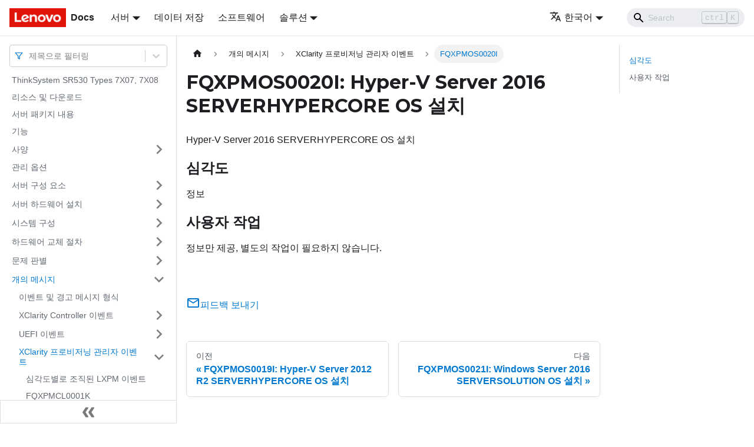

--- FILE ---
content_type: application/javascript
request_url: https://pubs.lenovo.com/sr530/ko/assets/js/935f2afb.54093184.js
body_size: 48503
content:
"use strict";(self.webpackChunkdocs_importer=self.webpackChunkdocs_importer||[]).push([[80053],{1109:e=>{e.exports=JSON.parse('{"pluginId":"default","version":"current","label":"Next","banner":null,"badge":false,"noIndex":false,"className":"docs-version-current","isLast":true,"docsSidebars":{"docs":[{"type":"link","label":"ThinkSystem SR530 Types 7X07, 7X08","href":"/sr530/ko/","docId":"introduction"},{"type":"link","label":"\ub9ac\uc18c\uc2a4 \ubc0f \ub2e4\uc6b4\ub85c\ub4dc","href":"/sr530/ko/pdf_files","docId":"pdf_files"},{"type":"link","label":"\uc11c\ubc84 \ud328\ud0a4\uc9c0 \ub0b4\uc6a9","href":"/sr530/ko/server_package_contents","docId":"server_package_contents"},{"type":"link","label":"\uae30\ub2a5","href":"/sr530/ko/server_features","docId":"server_features"},{"label":"\uc0ac\uc591","type":"category","items":[{"type":"link","label":"\ubbf8\ub9bd\uc790 \uc624\uc5fc","href":"/sr530/ko/particulate_contamination","docId":"particulate_contamination"}],"collapsed":true,"collapsible":true,"href":"/sr530/ko/server_specifications"},{"type":"link","label":"\uad00\ub9ac \uc635\uc158","href":"/sr530/ko/management_options","docId":"management_options"},{"label":"\uc11c\ubc84 \uad6c\uc131 \uc694\uc18c","type":"category","items":[{"type":"link","label":"\uc55e\uba74 \ubcf4\uae30","href":"/sr530/ko/server_front_view","docId":"server_front_view"},{"type":"link","label":"\uc624\ud37c\ub808\uc774\ud130 \uc815\ubcf4 \ud328\ub110","href":"/sr530/ko/server_front_operator_panel","docId":"server_front_operator_panel"},{"type":"link","label":"\ub4b7\uba74 \ubcf4\uae30","href":"/sr530/ko/server_rear_view","docId":"server_rear_view"},{"type":"link","label":"\ub4b7\uba74 LED","href":"/sr530/ko/server_rear_view_led","docId":"server_rear_view_led"},{"type":"link","label":"\uc2dc\uc2a4\ud15c \ubcf4\ub4dc \uad6c\uc131 \uc694\uc18c","href":"/sr530/ko/system_board_components","docId":"system_board_components"},{"type":"link","label":"\uc2dc\uc2a4\ud15c \ubcf4\ub4dc \uc2a4\uc704\uce58 \ubc0f \uc810\ud37c","href":"/sr530/ko/system_board_switches_and_jumpers","docId":"system_board_switches_and_jumpers"},{"type":"link","label":"\uc2dc\uc2a4\ud15c \ubcf4\ub4dc LED","href":"/sr530/ko/system_board_leds","docId":"system_board_leds"},{"label":"\ub0b4\uc7a5 \ucf00\uc774\ube14 \ubc30\uc120","type":"category","items":[{"type":"link","label":"VGA \ucee4\ub125\ud130","href":"/sr530/ko/vga_cabling_4x35","docId":"vga_cabling_4x35"},{"type":"link","label":"\uc55e\uba74 \uc785/\ucd9c\ub825 \uc5b4\uc148\ube14\ub9ac","href":"/sr530/ko/front_io_assembly_cabling","docId":"front_io_assembly_cabling"},{"type":"link","label":"RAID \uc288\ud37c \ucee4\ud328\uc2dc\ud130 \ubaa8\ub4c8","href":"/sr530/ko/raid_super_capacitor_cabling","docId":"raid_super_capacitor_cabling"},{"label":"\ubc31\ud50c\ub808\uc778","type":"category","items":[{"type":"link","label":"8\uac1c\uc758 2.5\uc778\uce58 \ud56b \uc2a4\uc651 \ub4dc\ub77c\uc774\ube0c\uac00 \uc7a5\ucc29\ub41c \uc11c\ubc84 \ubaa8\ub378","href":"/sr530/ko/backplane_cabling_8x25","docId":"backplane_cabling_8x25"},{"type":"link","label":"4\uac1c\uc758 3.5\uc778\uce58 \ud56b \uc2a4\uc651 \ub4dc\ub77c\uc774\ube0c\uac00 \uc7a5\ucc29\ub41c \uc11c\ubc84 \ubaa8\ub378","href":"/sr530/ko/backplane_cabling_4x35","docId":"backplane_cabling_4x35"},{"type":"link","label":"4\uac1c\uc758 3.5\uc778\uce58 \uc2ec\ud50c \uc2a4\uc651 \ub4dc\ub77c\uc774\ube0c\uac00 \uc7a5\ucc29\ub41c \uc11c\ubc84 \ubaa8\ub378","href":"/sr530/ko/simpleswap_drive_module_cabling","docId":"simpleswap_drive_module_cabling"}],"collapsed":true,"collapsible":true,"href":"/sr530/ko/backplane_cable_cabling"}],"collapsed":true,"collapsible":true,"href":"/sr530/ko/internal_cable_routing"},{"label":"\ubd80\ud488 \ubaa9\ub85d","type":"category","items":[{"type":"link","label":"\uc804\uc6d0 \ucf54\ub4dc","href":"/sr530/ko/power_cords","docId":"power_cords"}],"collapsed":true,"collapsible":true,"href":"/sr530/ko/parts_list"}],"collapsed":true,"collapsible":true,"href":"/sr530/ko/server_components"},{"label":"\uc11c\ubc84 \ud558\ub4dc\uc6e8\uc5b4 \uc124\uce58","type":"category","items":[{"type":"link","label":"\uc11c\ubc84 \uc124\uce58 \uc810\uac80 \ubaa9\ub85d","href":"/sr530/ko/server_setup_checklist","docId":"server_setup_checklist"},{"label":"\uc124\uce58 \uc9c0\uce68","type":"category","items":[{"type":"link","label":"\uc548\uc804 \uc810\uac80 \ubaa9\ub85d","href":"/sr530/ko/safety_inspection_checklist","docId":"safety_inspection_checklist"},{"type":"link","label":"\uc2dc\uc2a4\ud15c \uc548\uc815\uc131 \uc9c0\uce68","href":"/sr530/ko/setup_guide_reliability_guidelines","docId":"setup_guide_reliability_guidelines"},{"type":"link","label":"\uc804\uc6d0\uc774 \ucf1c\uc838 \uc788\ub294 \uc11c\ubc84 \ub0b4\ubd80\uc5d0\uc11c \uc791\uc5c5","href":"/sr530/ko/setup_guide_working_inside_the_server","docId":"setup_guide_working_inside_the_server"},{"type":"link","label":"\uc815\uc804\uae30\uc5d0 \ubbfc\uac10\ud55c \uc7a5\uce58 \ucde8\uae09","href":"/sr530/ko/setup_guide_handling_static_sensitive_devices","docId":"setup_guide_handling_static_sensitive_devices"}],"collapsed":true,"collapsible":true,"href":"/sr530/ko/setup_guide_installation_guidelines"},{"label":"\uc11c\ubc84 \ud558\ub4dc\uc6e8\uc5b4 \uc635\uc158 \uc124\uce58","type":"category","items":[{"type":"link","label":"\ubcf4\uc548 \ubca0\uc824 \uc81c\uac70","href":"/sr530/ko/setup_remove_the_security_bezel","docId":"setup_remove_the_security_bezel"},{"type":"link","label":"\uc717\uba74 \ub36e\uac1c \uc81c\uac70","href":"/sr530/ko/setup_remove_the_top_cover","docId":"setup_remove_the_top_cover"},{"type":"link","label":"\uacf5\uae30 \uc870\uc808 \uc7a5\uce58 \uc81c\uac70","href":"/sr530/ko/setup_remove_the_air_baffle","docId":"setup_remove_the_air_baffle"},{"type":"link","label":"\ud504\ub85c\uc138\uc11c-\ubc29\uc5f4\ud310 \ubaa8\ub4c8 \uc124\uce58","href":"/sr530/ko/setup_install_a_microprocessor","docId":"setup_install_a_microprocessor"},{"label":"\uba54\ubaa8\ub9ac \ubaa8\ub4c8 \uc124\uce58","type":"category","items":[{"type":"link","label":"\uba54\ubaa8\ub9ac \ubaa8\ub4c8 \uc124\uce58 \uaddc\uce59","href":"/sr530/ko/memory_module_installation_order","docId":"memory_module_installation_order"}],"collapsed":true,"collapsible":true,"href":"/sr530/ko/setup_install_a_memory_module"},{"type":"link","label":"\uc2dc\uc2a4\ud15c \ud32c \uc124\uce58","href":"/sr530/ko/setup_install_the_system_fan","docId":"setup_install_the_system_fan"},{"type":"link","label":"PCIe \uc5b4\ub311\ud130 \ubc0f \ub77c\uc774\uc800 \uc5b4\uc148\ube14\ub9ac \uc124\uce58","href":"/sr530/ko/setup_install_a_pcie_adapater_riser_assembly","docId":"setup_install_a_pcie_adapater_riser_assembly"},{"label":"M.2 \ubc31\ud50c\ub808\uc778 \ubc0f M.2 \ub4dc\ub77c\uc774\ube0c \uc124\uce58","type":"category","items":[{"type":"link","label":"M.2 \ubc31\ud50c\ub808\uc778\uc758 \uace0\uc815\uc7a5\uce58 \uc870\uc815","href":"/sr530/ko/adjusting_m2_retainer","docId":"adjusting_m2_retainer"}],"collapsed":true,"collapsible":true,"href":"/sr530/ko/setup_install_the_m2_module"},{"type":"link","label":"\uc9c1\ub82c \ud3ec\ud2b8 \ubaa8\ub4c8 \uc124\uce58","href":"/sr530/ko/setup_install_the_serial_port_module","docId":"setup_install_the_serial_port_module"},{"type":"link","label":"LOM \uc5b4\ub311\ud130 \uc124\uce58","href":"/sr530/ko/setup_install_the_lom_card","docId":"setup_install_the_lom_card"},{"type":"link","label":"\ud56b \uc2a4\uc651 \uc804\uc6d0 \uacf5\uae09 \uc7a5\uce58 \uc124\uce58","href":"/sr530/ko/setup_install_a_hot_swap_power_supply","docId":"setup_install_a_hot_swap_power_supply"},{"type":"link","label":"RAID \uc288\ud37c \ucee4\ud328\uc2dc\ud130 \ubaa8\ub4c8 \uc124\uce58","href":"/sr530/ko/setup_install_the_super_capacitor","docId":"setup_install_the_super_capacitor"},{"type":"link","label":"\uacf5\uae30 \uc870\uc808 \uc7a5\uce58 \uc124\uce58","href":"/sr530/ko/setup_install_the_air_baffle","docId":"setup_install_the_air_baffle"},{"type":"link","label":"\uc717\uba74 \ub36e\uac1c \uc124\uce58","href":"/sr530/ko/setup_install_the_top_cover","docId":"setup_install_the_top_cover"},{"type":"link","label":"\ud56b \uc2a4\uc651 \ub4dc\ub77c\uc774\ube0c \uc124\uce58","href":"/sr530/ko/setup_install_a_hotswap_drive","docId":"setup_install_a_hotswap_drive"},{"type":"link","label":"\uc2ec\ud50c \uc2a4\uc651 \ub4dc\ub77c\uc774\ube0c \uc124\uce58","href":"/sr530/ko/setup_install_a_simpleswap_drive","docId":"setup_install_a_simpleswap_drive"}],"collapsed":true,"collapsible":true,"href":"/sr530/ko/install_server_hardware_options"},{"type":"link","label":"\ub799\uc5d0 \uc11c\ubc84 \uc124\uce58","href":"/sr530/ko/install_the_server_in_a_rack","docId":"install_the_server_in_a_rack"},{"type":"link","label":"\uc11c\ubc84 \ucf00\uc774\ube14 \uc5f0\uacb0","href":"/sr530/ko/cable_the_server","docId":"cable_the_server"},{"type":"link","label":"\uc11c\ubc84 \uc804\uc6d0 \ucf1c\uae30","href":"/sr530/ko/power_on_the_server","docId":"power_on_the_server"},{"type":"link","label":"\uc11c\ubc84 \uc124\uce58 \ud655\uc778","href":"/sr530/ko/validate_server_setup","docId":"validate_server_setup"},{"type":"link","label":"\uc11c\ubc84 \uc804\uc6d0 \ub044\uae30","href":"/sr530/ko/power_off_the_server","docId":"power_off_the_server"}],"collapsed":true,"collapsible":true,"href":"/sr530/ko/server_setup"},{"label":"\uc2dc\uc2a4\ud15c \uad6c\uc131","type":"category","items":[{"type":"link","label":"\ub2e4\uc74c\uc5d0 \ub300\ud55c \ub124\ud2b8\uc6cc\ud06c \uc5f0\uacb0 \uc124\uc815 ","href":"/sr530/ko/set_the_network_connection","docId":"set_the_network_connection"},{"type":"link","label":"\ud38c\uc6e8\uc5b4 \uc5c5\ub370\uc774\ud2b8","href":"/sr530/ko/maintenance_manual_firmware_updates","docId":"maintenance_manual_firmware_updates"},{"type":"link","label":"\ud38c\uc6e8\uc5b4 \uad6c\uc131","href":"/sr530/ko/configure_the_firmware","docId":"configure_the_firmware"},{"type":"link","label":"\uba54\ubaa8\ub9ac \uad6c\uc131","href":"/sr530/ko/memory_configuration","docId":"memory_configuration"},{"type":"link","label":"RAID \uad6c\uc131","href":"/sr530/ko/raid_configuration","docId":"raid_configuration"},{"type":"link","label":"\uc6b4\uc601 \uccb4\uc81c \ubc30\ud3ec","href":"/sr530/ko/install_the_operating_system","docId":"install_the_operating_system"},{"type":"link","label":"\uc11c\ubc84 \uad6c\uc131 \ubc31\uc5c5","href":"/sr530/ko/back_up_the_server_configuration","docId":"back_up_the_server_configuration"},{"label":"VPD(\ud544\uc218 \uc81c\ud488 \ub370\uc774\ud130) \uc5c5\ub370\uc774\ud2b8","type":"category","items":[{"type":"link","label":"UUID(Universal Unique Identifier) \uc5c5\ub370\uc774\ud2b8","href":"/sr530/ko/updating_uuid","docId":"updating_uuid"},{"type":"link","label":"\uc790\uc0b0 \ud0dc\uadf8 \uc5c5\ub370\uc774\ud2b8","href":"/sr530/ko/updating_dmi_data","docId":"updating_dmi_data"}],"collapsed":true,"collapsible":true,"href":"/sr530/ko/updating_vpd"}],"collapsed":true,"collapsible":true,"href":"/sr530/ko/managing_your_server"},{"label":"\ud558\ub4dc\uc6e8\uc5b4 \uad50\uccb4 \uc808\ucc28","type":"category","items":[{"label":"\uc124\uce58 \uc9c0\uce68","type":"category","items":[{"type":"link","label":"\uc548\uc804 \uc810\uac80 \ubaa9\ub85d","href":"/sr530/ko/safety_inspection_checklist_2","docId":"safety_inspection_checklist_2"},{"type":"link","label":"\uc2dc\uc2a4\ud15c \uc548\uc815\uc131 \uc9c0\uce68","href":"/sr530/ko/maintenance_manual_reliability_guidelines","docId":"maintenance_manual_reliability_guidelines"},{"type":"link","label":"\uc804\uc6d0\uc774 \ucf1c\uc838 \uc788\ub294 \uc11c\ubc84 \ub0b4\ubd80\uc5d0\uc11c \uc791\uc5c5","href":"/sr530/ko/maintenance_manual_working_inside_the_server","docId":"maintenance_manual_working_inside_the_server"},{"type":"link","label":"\uc815\uc804\uae30\uc5d0 \ubbfc\uac10\ud55c \uc7a5\uce58 \ucde8\uae09","href":"/sr530/ko/maintenance_manual_handling_static_sensitive_devices","docId":"maintenance_manual_handling_static_sensitive_devices"}],"collapsed":true,"collapsible":true,"href":"/sr530/ko/maintenance_manual_installation_guidelines"},{"label":"\ub799 \ub798\uce58 \uad50\uccb4","type":"category","items":[{"type":"link","label":"\ub799 \ub798\uce58 \uc81c\uac70","href":"/sr530/ko/remove_the_rack_handles","docId":"remove_the_rack_handles"},{"type":"link","label":"\ub799 \ub798\uce58 \uc124\uce58","href":"/sr530/ko/install_the_rack_handles","docId":"install_the_rack_handles"}],"collapsed":true,"collapsible":true,"href":"/sr530/ko/rack_handles_replacement"},{"label":"\ubcf4\uc548 \ubca0\uc824 \uad50\uccb4","type":"category","items":[{"type":"link","label":"\ubcf4\uc548 \ubca0\uc824 \uc81c\uac70","href":"/sr530/ko/remove_the_security_bezel","docId":"remove_the_security_bezel"},{"type":"link","label":"\ubcf4\uc548 \ubca0\uc824 \uc124\uce58","href":"/sr530/ko/install_the_security_bezel","docId":"install_the_security_bezel"}],"collapsed":true,"collapsible":true,"href":"/sr530/ko/security_bezel_replacement"},{"label":"\uc717\uba74 \ub36e\uac1c \uad50\uccb4","type":"category","items":[{"type":"link","label":"\uc717\uba74 \ub36e\uac1c \uc81c\uac70","href":"/sr530/ko/remove_the_top_cover","docId":"remove_the_top_cover"},{"type":"link","label":"\uc717\uba74 \ub36e\uac1c \uc124\uce58","href":"/sr530/ko/install_the_top_cover","docId":"install_the_top_cover"}],"collapsed":true,"collapsible":true,"href":"/sr530/ko/top_cover_replacement"},{"label":"\uacf5\uae30 \uc870\uc808 \uc7a5\uce58 \uad50\uccb4","type":"category","items":[{"type":"link","label":"\uacf5\uae30 \uc870\uc808 \uc7a5\uce58 \uc81c\uac70","href":"/sr530/ko/remove_the_air_baffle","docId":"remove_the_air_baffle"},{"type":"link","label":"\uacf5\uae30 \uc870\uc808 \uc7a5\uce58 \uc124\uce58","href":"/sr530/ko/install_the_air_baffle","docId":"install_the_air_baffle"}],"collapsed":true,"collapsible":true,"href":"/sr530/ko/air_baffle_replacement"},{"label":"RAID \uc288\ud37c \ucee4\ud328\uc2dc\ud130 \ubaa8\ub4c8 \uad50\uccb4","type":"category","items":[{"type":"link","label":"RAID \uc288\ud37c \ucee4\ud328\uc2dc\ud130 \ubaa8\ub4c8 \uc81c\uac70","href":"/sr530/ko/remove_the_super_capacitor","docId":"remove_the_super_capacitor"},{"type":"link","label":"RAID \uc288\ud37c \ucee4\ud328\uc2dc\ud130 \ubaa8\ub4c8 \uc124\uce58","href":"/sr530/ko/install_the_super_capacitor","docId":"install_the_super_capacitor"}],"collapsed":true,"collapsible":true,"href":"/sr530/ko/super_capacitor_replacement"},{"label":"\uc2dc\uc2a4\ud15c \ud32c \uad50\uccb4","type":"category","items":[{"type":"link","label":"\uc2dc\uc2a4\ud15c \ud32c \uc81c\uac70","href":"/sr530/ko/remove_the_system_fan","docId":"remove_the_system_fan"},{"type":"link","label":"\uc2dc\uc2a4\ud15c \ud32c \uc124\uce58","href":"/sr530/ko/install_the_system_fan","docId":"install_the_system_fan"}],"collapsed":true,"collapsible":true,"href":"/sr530/ko/system_fan_replacement"},{"label":"\uc55e\uba74 I/O \uc5b4\uc148\ube14\ub9ac \uad50\uccb4","type":"category","items":[{"type":"link","label":"\uc55e\uba74 \uc785/\ucd9c\ub825 \uc5b4\uc148\ube14\ub9ac \uc81c\uac70","href":"/sr530/ko/remove_the_front_io_assembly","docId":"remove_the_front_io_assembly"},{"type":"link","label":"\uc55e\uba74 \uc785/\ucd9c\ub825 \uc5b4\uc148\ube14\ub9ac \uc124\uce58","href":"/sr530/ko/install_the_front_io_assembly","docId":"install_the_front_io_assembly"}],"collapsed":true,"collapsible":true,"href":"/sr530/ko/front_io_assembly_replacement"},{"label":"\ud56b \uc2a4\uc651 \ub4dc\ub77c\uc774\ube0c \ubc31\ud50c\ub808\uc778 \uad50\uccb4","type":"category","items":[{"type":"link","label":"4\uac1c\uc758 3.5\uc778\uce58 \ud56b \uc2a4\uc651 \ub4dc\ub77c\uc774\ube0c\uc6a9 \ubc31\ud50c\ub808\uc778 \uc81c\uac70","href":"/sr530/ko/remove_a_hotswap_backplane_4x35","docId":"remove_a_hotswap_backplane_4x35"},{"type":"link","label":"4\uac1c\uc758 3.5\uc778\uce58 \ud56b \uc2a4\uc651 \ub4dc\ub77c\uc774\ube0c\uc6a9 \ubc31\ud50c\ub808\uc778 \uc124\uce58","href":"/sr530/ko/install_a_hotswap_backplane_4x35","docId":"install_a_hotswap_backplane_4x35"},{"type":"link","label":"8\uac1c\uc758 2.5\uc778\uce58 \ud56b \uc2a4\uc651 \ub4dc\ub77c\uc774\ube0c\uc6a9 \ubc31\ud50c\ub808\uc778 \uc81c\uac70","href":"/sr530/ko/remove_a_hotswap_backplane_8x25","docId":"remove_a_hotswap_backplane_8x25"},{"type":"link","label":"8\uac1c\uc758 2.5\uc778\uce58 \ud56b \uc2a4\uc651 \ub4dc\ub77c\uc774\ube0c\uc6a9 \ubc31\ud50c\ub808\uc778 \uc124\uce58","href":"/sr530/ko/install_a_hotswap_backplane_8x25","docId":"install_a_hotswap_backplane_8x25"}],"collapsed":true,"collapsible":true,"href":"/sr530/ko/hotswap_drive_backplane_replacement"},{"label":"\uc2ec\ud50c \uc2a4\uc651 \ub4dc\ub77c\uc774\ube0c \ubc31\ud50c\ub808\uc774\ud2b8 \uc5b4\uc148\ube14\ub9ac \uad50\uccb4","type":"category","items":[{"type":"link","label":"\uc2ec\ud50c \uc2a4\uc651 \ub4dc\ub77c\uc774\ube0c \ubc31\ud50c\ub808\uc774\ud2b8 \uc5b4\uc148\ube14\ub9ac\ub97c \uc81c\uac70\ud558\uc2ed\uc2dc\uc624.","href":"/sr530/ko/remove_the_simpleswap_drive_module","docId":"remove_the_simpleswap_drive_module"},{"type":"link","label":"\uc2ec\ud50c \uc2a4\uc651 \ub4dc\ub77c\uc774\ube0c \ubc31\ud50c\ub808\uc774\ud2b8 \uc5b4\uc148\ube14\ub9ac\ub97c \uc124\uce58\ud558\uc2ed\uc2dc\uc624.","href":"/sr530/ko/install_the_simpleswap_drive_module","docId":"install_the_simpleswap_drive_module"}],"collapsed":true,"collapsible":true,"href":"/sr530/ko/simpleswap_drive_module_replacement"},{"label":"\ud56b \uc2a4\uc651 \ub4dc\ub77c\uc774\ube0c \uad50\uccb4","type":"category","items":[{"type":"link","label":"\ud56b \uc2a4\uc651 \ub4dc\ub77c\uc774\ube0c \uc81c\uac70","href":"/sr530/ko/remove_a_hotswap_drive","docId":"remove_a_hotswap_drive"},{"type":"link","label":"\ud56b \uc2a4\uc651 \ub4dc\ub77c\uc774\ube0c \uc124\uce58","href":"/sr530/ko/install_a_hotswap_drive","docId":"install_a_hotswap_drive"}],"collapsed":true,"collapsible":true,"href":"/sr530/ko/hotswap_drive_replacement"},{"label":"\uc2ec\ud50c \uc2a4\uc651 \ub4dc\ub77c\uc774\ube0c \uad50\uccb4","type":"category","items":[{"type":"link","label":"\uc2ec\ud50c \uc2a4\uc651 \ub4dc\ub77c\uc774\ube0c \uc81c\uac70","href":"/sr530/ko/remove_a_simpleswap_drive","docId":"remove_a_simpleswap_drive"},{"type":"link","label":"\uc2ec\ud50c \uc2a4\uc651 \ub4dc\ub77c\uc774\ube0c \uc124\uce58","href":"/sr530/ko/install_a_simpleswap_drive","docId":"install_a_simpleswap_drive"}],"collapsed":true,"collapsible":true,"href":"/sr530/ko/simpleswap_drive_replacement"},{"label":"\uba54\ubaa8\ub9ac \ubaa8\ub4c8 \uad50\uccb4","type":"category","items":[{"type":"link","label":"\uba54\ubaa8\ub9ac \ubaa8\ub4c8 \uc81c\uac70","href":"/sr530/ko/remove_a_memory_module","docId":"remove_a_memory_module"},{"type":"link","label":"\uba54\ubaa8\ub9ac \ubaa8\ub4c8 \uc124\uce58 \uaddc\uce59","href":"/sr530/ko/memory_module_installation_order_2","docId":"memory_module_installation_order_2"},{"type":"link","label":"\uba54\ubaa8\ub9ac \ubaa8\ub4c8 \uc124\uce58","href":"/sr530/ko/install_a_memory_module","docId":"install_a_memory_module"}],"collapsed":true,"collapsible":true,"href":"/sr530/ko/memory_module_replacement"},{"label":"CMOS \ubc30\ud130\ub9ac \uad50\uccb4","type":"category","items":[{"type":"link","label":"CMOS \ubc30\ud130\ub9ac \uc81c\uac70","href":"/sr530/ko/remove_the_coin-cell_battery","docId":"remove_the_coin-cell_battery"},{"type":"link","label":"CMOS \ubc30\ud130\ub9ac \uc124\uce58","href":"/sr530/ko/install_the_coin-cell_battery","docId":"install_the_coin-cell_battery"}],"collapsed":true,"collapsible":true,"href":"/sr530/ko/coin-cell_battery_replacement"},{"label":"TCM/TPM \uc5b4\ub311\ud130 \uad50\uccb4(\uc911\uad6d \ubcf8\ud1a0\ub9cc \ud574\ub2f9)","type":"category","items":[{"type":"link","label":"TCM/TPM \uc5b4\ub311\ud130 \uc81c\uac70(\uc911\uad6d \ubcf8\ud1a0\ub9cc \ud574\ub2f9)","href":"/sr530/ko/remove_the_tcm","docId":"remove_the_tcm"},{"type":"link","label":"TCM/TPM \uc5b4\ub311\ud130 \uc124\uce58(\uc911\uad6d \ubcf8\ud1a0\ub9cc \ud574\ub2f9)","href":"/sr530/ko/install_the_tcm","docId":"install_the_tcm"}],"collapsed":true,"collapsible":true,"href":"/sr530/ko/tcm_replacement"},{"label":"\ud56b \uc2a4\uc651 \uc804\uc6d0 \uacf5\uae09 \uc7a5\uce58 \uad50\uccb4","type":"category","items":[{"type":"link","label":"\ud56b \uc2a4\uc651 \uc804\uc6d0 \uacf5\uae09 \uc7a5\uce58 \uc81c\uac70","href":"/sr530/ko/remove_a_hot_swap_power_supply","docId":"remove_a_hot_swap_power_supply"},{"type":"link","label":"\ud56b \uc2a4\uc651 \uc804\uc6d0 \uacf5\uae09 \uc7a5\uce58 \uc124\uce58","href":"/sr530/ko/install_a_hot_swap_power_supply","docId":"install_a_hot_swap_power_supply"}],"collapsed":true,"collapsible":true,"href":"/sr530/ko/hot_swap_power_supply_replacement"},{"label":"PCIe \uc5b4\ub311\ud130 \uad50\uccb4","type":"category","items":[{"type":"link","label":"PCIe \uc5b4\ub311\ud130 \uc81c\uac70","href":"/sr530/ko/remove_a_pcie_card","docId":"remove_a_pcie_card"},{"type":"link","label":"PCIe \uc5b4\ub311\ud130 \uc124\uce58","href":"/sr530/ko/install_a_pcie_card","docId":"install_a_pcie_card"}],"collapsed":true,"collapsible":true,"href":"/sr530/ko/pcie_card_replacement"},{"label":"\ub77c\uc774\uc800 \uce74\ub4dc \uad50\uccb4","type":"category","items":[{"type":"link","label":"\ub77c\uc774\uc800 \uce74\ub4dc \uc81c\uac70","href":"/sr530/ko/remove_a_riser_card","docId":"remove_a_riser_card"},{"type":"link","label":"\ub77c\uc774\uc800 \uce74\ub4dc \uc124\uce58","href":"/sr530/ko/install_a_riser_card","docId":"install_a_riser_card"}],"collapsed":true,"collapsible":true,"href":"/sr530/ko/riser_card_replacement"},{"label":"M.2 \ubc31\ud50c\ub808\uc778 \ubc0f M.2 \ub4dc\ub77c\uc774\ube0c \uad50\uccb4","type":"category","items":[{"type":"link","label":"M.2 \ubc31\ud50c\ub808\uc778 \ubc0f M.2 \ub4dc\ub77c\uc774\ube0c \uc81c\uac70","href":"/sr530/ko/remove_the_m2_module","docId":"remove_the_m2_module"},{"type":"link","label":"M.2 \ubc31\ud50c\ub808\uc778\uc758 \uace0\uc815\uc7a5\uce58 \uc870\uc815","href":"/sr530/ko/adjusting_m2_retainer_2","docId":"adjusting_m2_retainer_2"},{"type":"link","label":"M.2 \ubc31\ud50c\ub808\uc778 \ubc0f M.2 \ub4dc\ub77c\uc774\ube0c \uc124\uce58","href":"/sr530/ko/install_the_m2_module","docId":"install_the_m2_module"}],"collapsed":true,"collapsible":true,"href":"/sr530/ko/m2_module_replacement"},{"label":"\uc9c1\ub82c \ud3ec\ud2b8 \ubaa8\ub4c8 \uad50\uccb4","type":"category","items":[{"type":"link","label":"\uc9c1\ub82c \ud3ec\ud2b8 \ubaa8\ub4c8 \uc81c\uac70","href":"/sr530/ko/remove_the_serial_port_module","docId":"remove_the_serial_port_module"},{"type":"link","label":"\uc9c1\ub82c \ud3ec\ud2b8 \ubaa8\ub4c8 \uc124\uce58","href":"/sr530/ko/install_the_serial_port_module","docId":"install_the_serial_port_module"}],"collapsed":true,"collapsible":true,"href":"/sr530/ko/serial_port_module_replacement"},{"label":"LOM \uc5b4\ub311\ud130 \uad50\uccb4","type":"category","items":[{"type":"link","label":"LOM \uc5b4\ub311\ud130 \uc81c\uac70","href":"/sr530/ko/remove_the_lom_card","docId":"remove_the_lom_card"},{"type":"link","label":"LOM \uc5b4\ub311\ud130 \uc124\uce58","href":"/sr530/ko/install_the_lom_card","docId":"install_the_lom_card"}],"collapsed":true,"collapsible":true,"href":"/sr530/ko/lom_card_replacement"},{"label":"\ud504\ub85c\uc138\uc11c \ubc0f \ubc29\uc5f4\ud310 \uad50\uccb4","type":"category","items":[{"type":"link","label":"\ud504\ub85c\uc138\uc11c \ubc0f \ubc29\uc5f4\ud310 \uc81c\uac70","href":"/sr530/ko/remove_a_microprocessor","docId":"remove_a_microprocessor"},{"type":"link","label":"\ud504\ub85c\uc138\uc11c \ubc0f \ubc29\uc5f4\ud310 \uc124\uce58","href":"/sr530/ko/install_a_microprocessor","docId":"install_a_microprocessor"}],"collapsed":true,"collapsible":true,"href":"/sr530/ko/microprocessor_replacement"},{"label":"\uc2dc\uc2a4\ud15c \ubcf4\ub4dc \uad50\uccb4","type":"category","items":[{"type":"link","label":"\uc2dc\uc2a4\ud15c \ubcf4\ub4dc \uc81c\uac70","href":"/sr530/ko/remove_the_system_board","docId":"remove_the_system_board"},{"type":"link","label":"\uc2dc\uc2a4\ud15c \ubcf4\ub4dc \uc124\uce58","href":"/sr530/ko/install_the_system_board","docId":"install_the_system_board"},{"type":"link","label":"\uc2dc\uc2a4\ud15c \uc720\ud615 \ubc0f \uc77c\ub828 \ubc88\ud638 \uc5c5\ub370\uc774\ud2b8","href":"/sr530/ko/updating_machinetype_sn","docId":"updating_machinetype_sn"},{"label":"TPM/TCM \uc0ac\uc6a9","type":"category","items":[{"type":"link","label":"TPM/TCM \uc815\ucc45 \uc124\uc815","href":"/sr530/ko/set_tpm_policy","docId":"set_tpm_policy"},{"type":"link","label":"\uc2e4\uc81c \uc874\uc7ac \ud45c\uc2dc","href":"/sr530/ko/assert_physical_presence","docId":"assert_physical_presence"},{"type":"link","label":"TPM \ubc84\uc804 \uc124\uc815","href":"/sr530/ko/set_the_tpm_version","docId":"set_the_tpm_version"}],"collapsed":true,"collapsible":true,"href":"/sr530/ko/enable_tpm"},{"type":"link","label":"UEFI \ubcf4\uc548 \ubd80\ud305 \uc0ac\uc6a9","href":"/sr530/ko/enable_uefi_secure_boot","docId":"enable_uefi_secure_boot"}],"collapsed":true,"collapsible":true,"href":"/sr530/ko/system_board_replacement"},{"type":"link","label":"\ubd80\ud488 \uad50\uccb4 \uc644\ub8cc","href":"/sr530/ko/complete_the_parts_replacement","docId":"complete_the_parts_replacement"}],"collapsed":true,"collapsible":true,"href":"/sr530/ko/maintenance_manual_hardware_replacement_procedures"},{"label":"\ubb38\uc81c \ud310\ubcc4","type":"category","items":[{"type":"link","label":"\uc774\ubca4\ud2b8 \ub85c\uadf8","href":"/sr530/ko/event_logs","docId":"event_logs"},{"label":"\uc77c\ubc18 \ubb38\uc81c \ud310\ubcc4 \uc808\ucc28","type":"category","items":[{"type":"link","label":"\uc758\uc2ec\ub418\ub294 \uc804\uc6d0 \ubb38\uc81c \ud574\uacb0","href":"/sr530/ko/resolving_power_problems","docId":"resolving_power_problems"},{"type":"link","label":"\uc758\uc2ec\ub418\ub294 \uc774\ub354\ub137 \ucee8\ud2b8\ub864\ub7ec \ubb38\uc81c \ud574\uacb0","href":"/sr530/ko/resolving_ethernet_controller_problems","docId":"resolving_ethernet_controller_problems"}],"collapsed":true,"collapsible":true,"href":"/sr530/ko/general_problem_resolution_procedures"},{"label":"\uc99d\uc0c1\ubcc4 \ubb38\uc81c \ud574\uacb0","type":"category","items":[{"type":"link","label":"\uc804\uc6d0 \ucf1c\uc9d0 \ubc0f \uaebc\uc9d0 \ubb38\uc81c","href":"/sr530/ko/start_problems","docId":"start_problems"},{"type":"link","label":"\uba54\ubaa8\ub9ac \ubb38\uc81c","href":"/sr530/ko/memory_problems","docId":"memory_problems"},{"type":"link","label":"\ud558\ub4dc \ub514\uc2a4\ud06c \ub4dc\ub77c\uc774\ube0c \ubb38\uc81c","href":"/sr530/ko/hard_disk_drive_problems","docId":"hard_disk_drive_problems"},{"type":"link","label":"\ubaa8\ub2c8\ud130 \ubb38\uc81c","href":"/sr530/ko/monitor_problems","docId":"monitor_problems"},{"type":"link","label":"\ud0a4\ubcf4\ub4dc, \ub9c8\uc6b0\uc2a4 \ub610\ub294 USB \uc7a5\uce58 \ubb38\uc81c","href":"/sr530/ko/keyboard_mouse_problems","docId":"keyboard_mouse_problems"},{"type":"link","label":"\uc635\uc158 \uc7a5\uce58 \ubb38\uc81c","href":"/sr530/ko/optional_device_problems","docId":"optional_device_problems"},{"type":"link","label":"\uc9c1\ub82c \uc7a5\uce58 \ubb38\uc81c","href":"/sr530/ko/serial-device_problems","docId":"serial-device_problems"},{"type":"link","label":"\uac04\ud5d0\uc801 \ubb38\uc81c","href":"/sr530/ko/intermittent_problems","docId":"intermittent_problems"},{"type":"link","label":"\uc804\uc6d0 \ubb38\uc81c","href":"/sr530/ko/power_problems","docId":"power_problems"},{"type":"link","label":"\ub124\ud2b8\uc6cc\ud06c \ubb38\uc81c","href":"/sr530/ko/network_problems","docId":"network_problems"},{"type":"link","label":"\uad00\ucc30 \uac00\ub2a5\ud55c \ubb38\uc81c","href":"/sr530/ko/observable_problems","docId":"observable_problems"},{"type":"link","label":"\uc18c\ud504\ud2b8\uc6e8\uc5b4 \ubb38\uc81c","href":"/sr530/ko/software_problems","docId":"software_problems"}],"collapsed":true,"collapsible":true,"href":"/sr530/ko/troubleshooting_by_symptom"}],"collapsed":true,"collapsible":true,"href":"/sr530/ko/maintenance_manual_problem_determination"},{"label":"\uac1c\uc758 \uba54\uc2dc\uc9c0","type":"category","items":[{"type":"link","label":"\uc774\ubca4\ud2b8 \ubc0f \uacbd\uace0 \uba54\uc2dc\uc9c0 \ud615\uc2dd","href":"/sr530/ko/event_alert_message_format","docId":"event_alert_message_format"},{"label":"XClarity Controller \uc774\ubca4\ud2b8","type":"category","items":[{"type":"link","label":"\uc9c0\uc6d0 \uc790\ub3d9 \uc54c\ub9bc XCC \uc774\ubca4\ud2b8","href":"/sr530/ko/xcc_call_home_events","docId":"xcc_call_home_events"},{"type":"link","label":"\uc2ec\uac01\ub3c4\ubcc4\ub85c \uc870\uc9c1\ub41c XCC \uc774\ubca4\ud2b8","href":"/sr530/ko/xcc_events_by_severity","docId":"xcc_events_by_severity"},{"type":"link","label":"FQXSPBR4000I","href":"/sr530/ko/FQXSPBR4000I","docId":"FQXSPBR4000I"},{"type":"link","label":"FQXSPBR4001I","href":"/sr530/ko/FQXSPBR4001I","docId":"FQXSPBR4001I"},{"type":"link","label":"FQXSPBR4002I","href":"/sr530/ko/FQXSPBR4002I","docId":"FQXSPBR4002I"},{"type":"link","label":"FQXSPBR4003I","href":"/sr530/ko/FQXSPBR4003I","docId":"FQXSPBR4003I"},{"type":"link","label":"FQXSPBR4004I","href":"/sr530/ko/FQXSPBR4004I","docId":"FQXSPBR4004I"},{"type":"link","label":"FQXSPBR4005I","href":"/sr530/ko/FQXSPBR4005I","docId":"FQXSPBR4005I"},{"type":"link","label":"FQXSPBR4006I","href":"/sr530/ko/FQXSPBR4006I","docId":"FQXSPBR4006I"},{"type":"link","label":"FQXSPBR4007I","href":"/sr530/ko/FQXSPBR4007I","docId":"FQXSPBR4007I"},{"type":"link","label":"FQXSPBR4008I","href":"/sr530/ko/FQXSPBR4008I","docId":"FQXSPBR4008I"},{"type":"link","label":"FQXSPBR4009I","href":"/sr530/ko/FQXSPBR4009I","docId":"FQXSPBR4009I"},{"type":"link","label":"FQXSPBR400AI","href":"/sr530/ko/FQXSPBR400AI","docId":"FQXSPBR400AI"},{"type":"link","label":"FQXSPBR400BI","href":"/sr530/ko/FQXSPBR400BI","docId":"FQXSPBR400BI"},{"type":"link","label":"FQXSPBR400CI","href":"/sr530/ko/FQXSPBR400CI","docId":"FQXSPBR400CI"},{"type":"link","label":"FQXSPBR400DI","href":"/sr530/ko/FQXSPBR400DI","docId":"FQXSPBR400DI"},{"type":"link","label":"FQXSPBR400EI","href":"/sr530/ko/FQXSPBR400EI","docId":"FQXSPBR400EI"},{"type":"link","label":"FQXSPBR400FI","href":"/sr530/ko/FQXSPBR400FI","docId":"FQXSPBR400FI"},{"type":"link","label":"FQXSPBT0000I","href":"/sr530/ko/FQXSPBT0000I","docId":"FQXSPBT0000I"},{"type":"link","label":"FQXSPBT0001I","href":"/sr530/ko/FQXSPBT0001I","docId":"FQXSPBT0001I"},{"type":"link","label":"FQXSPBT0002I","href":"/sr530/ko/FQXSPBT0002I","docId":"FQXSPBT0002I"},{"type":"link","label":"FQXSPBT0003I","href":"/sr530/ko/FQXSPBT0003I","docId":"FQXSPBT0003I"},{"type":"link","label":"FQXSPBT0004I","href":"/sr530/ko/FQXSPBT0004I","docId":"FQXSPBT0004I"},{"type":"link","label":"FQXSPBT0005I","href":"/sr530/ko/FQXSPBT0005I","docId":"FQXSPBT0005I"},{"type":"link","label":"FQXSPBT0006I","href":"/sr530/ko/FQXSPBT0006I","docId":"FQXSPBT0006I"},{"type":"link","label":"FQXSPBT0007I","href":"/sr530/ko/FQXSPBT0007I","docId":"FQXSPBT0007I"},{"type":"link","label":"FQXSPBT0008I","href":"/sr530/ko/FQXSPBT0008I","docId":"FQXSPBT0008I"},{"type":"link","label":"FQXSPBT0009I","href":"/sr530/ko/FQXSPBT0009I","docId":"FQXSPBT0009I"},{"type":"link","label":"FQXSPBT0010I","href":"/sr530/ko/FQXSPBT0010I","docId":"FQXSPBT0010I"},{"type":"link","label":"FQXSPBT0011I","href":"/sr530/ko/FQXSPBT0011I","docId":"FQXSPBT0011I"},{"type":"link","label":"FQXSPBT0012I","href":"/sr530/ko/FQXSPBT0012I","docId":"FQXSPBT0012I"},{"type":"link","label":"FQXSPBT0013I","href":"/sr530/ko/FQXSPBT0013I","docId":"FQXSPBT0013I"},{"type":"link","label":"FQXSPBT0014I","href":"/sr530/ko/FQXSPBT0014I","docId":"FQXSPBT0014I"},{"type":"link","label":"FQXSPBT0015I","href":"/sr530/ko/FQXSPBT0015I","docId":"FQXSPBT0015I"},{"type":"link","label":"FQXSPBT0016I","href":"/sr530/ko/FQXSPBT0016I","docId":"FQXSPBT0016I"},{"type":"link","label":"FQXSPBT0017I","href":"/sr530/ko/FQXSPBT0017I","docId":"FQXSPBT0017I"},{"type":"link","label":"FQXSPBT0018I","href":"/sr530/ko/FQXSPBT0018I","docId":"FQXSPBT0018I"},{"type":"link","label":"FQXSPBT0019I","href":"/sr530/ko/FQXSPBT0019I","docId":"FQXSPBT0019I"},{"type":"link","label":"FQXSPBT0020I","href":"/sr530/ko/FQXSPBT0020I","docId":"FQXSPBT0020I"},{"type":"link","label":"FQXSPBT0021I","href":"/sr530/ko/FQXSPBT0021I","docId":"FQXSPBT0021I"},{"type":"link","label":"FQXSPBT0022I","href":"/sr530/ko/FQXSPBT0022I","docId":"FQXSPBT0022I"},{"type":"link","label":"FQXSPBT0023I","href":"/sr530/ko/FQXSPBT0023I","docId":"FQXSPBT0023I"},{"type":"link","label":"FQXSPBT0024I","href":"/sr530/ko/FQXSPBT0024I","docId":"FQXSPBT0024I"},{"type":"link","label":"FQXSPCA0000J","href":"/sr530/ko/FQXSPCA0000J","docId":"FQXSPCA0000J"},{"type":"link","label":"FQXSPCA0001J","href":"/sr530/ko/FQXSPCA0001J","docId":"FQXSPCA0001J"},{"type":"link","label":"FQXSPCA0002M","href":"/sr530/ko/FQXSPCA0002M","docId":"FQXSPCA0002M"},{"type":"link","label":"FQXSPCA0003M","href":"/sr530/ko/FQXSPCA0003M","docId":"FQXSPCA0003M"},{"type":"link","label":"FQXSPCA0004N","href":"/sr530/ko/FQXSPCA0004N","docId":"FQXSPCA0004N"},{"type":"link","label":"FQXSPCA0005N","href":"/sr530/ko/FQXSPCA0005N","docId":"FQXSPCA0005N"},{"type":"link","label":"FQXSPCA0006J","href":"/sr530/ko/FQXSPCA0006J","docId":"FQXSPCA0006J"},{"type":"link","label":"FQXSPCA0007J","href":"/sr530/ko/FQXSPCA0007J","docId":"FQXSPCA0007J"},{"type":"link","label":"FQXSPCA0008M","href":"/sr530/ko/FQXSPCA0008M","docId":"FQXSPCA0008M"},{"type":"link","label":"FQXSPCA0009M","href":"/sr530/ko/FQXSPCA0009M","docId":"FQXSPCA0009M"},{"type":"link","label":"FQXSPCA0010N","href":"/sr530/ko/FQXSPCA0010N","docId":"FQXSPCA0010N"},{"type":"link","label":"FQXSPCA0011N","href":"/sr530/ko/FQXSPCA0011N","docId":"FQXSPCA0011N"},{"type":"link","label":"FQXSPCA0012I","href":"/sr530/ko/FQXSPCA0012I","docId":"FQXSPCA0012I"},{"type":"link","label":"FQXSPCA0013I","href":"/sr530/ko/FQXSPCA0013I","docId":"FQXSPCA0013I"},{"type":"link","label":"FQXSPCA0015J","href":"/sr530/ko/FQXSPCA0015J","docId":"FQXSPCA0015J"},{"type":"link","label":"FQXSPCA0016M","href":"/sr530/ko/FQXSPCA0016M","docId":"FQXSPCA0016M"},{"type":"link","label":"FQXSPCA0017M","href":"/sr530/ko/FQXSPCA0017M","docId":"FQXSPCA0017M"},{"type":"link","label":"FQXSPCA0018N","href":"/sr530/ko/FQXSPCA0018N","docId":"FQXSPCA0018N"},{"type":"link","label":"FQXSPCA0019N","href":"/sr530/ko/FQXSPCA0019N","docId":"FQXSPCA0019N"},{"type":"link","label":"FQXSPCA0020I","href":"/sr530/ko/FQXSPCA0020I","docId":"FQXSPCA0020I"},{"type":"link","label":"FQXSPCA0021I","href":"/sr530/ko/FQXSPCA0021I","docId":"FQXSPCA0021I"},{"type":"link","label":"FQXSPCA0022M","href":"/sr530/ko/FQXSPCA0022M","docId":"FQXSPCA0022M"},{"type":"link","label":"FQXSPCA0023M","href":"/sr530/ko/FQXSPCA0023M","docId":"FQXSPCA0023M"},{"type":"link","label":"FQXSPCA0024N","href":"/sr530/ko/FQXSPCA0024N","docId":"FQXSPCA0024N"},{"type":"link","label":"FQXSPCA0025N","href":"/sr530/ko/FQXSPCA0025N","docId":"FQXSPCA0025N"},{"type":"link","label":"FQXSPCA0026I","href":"/sr530/ko/FQXSPCA0026I","docId":"FQXSPCA0026I"},{"type":"link","label":"FQXSPCA0027I","href":"/sr530/ko/FQXSPCA0027I","docId":"FQXSPCA0027I"},{"type":"link","label":"FQXSPCA0028I","href":"/sr530/ko/FQXSPCA0028I","docId":"FQXSPCA0028I"},{"type":"link","label":"FQXSPCA0029I","href":"/sr530/ko/FQXSPCA0029I","docId":"FQXSPCA0029I"},{"type":"link","label":"FQXSPCA0030I","href":"/sr530/ko/FQXSPCA0030I","docId":"FQXSPCA0030I"},{"type":"link","label":"FQXSPCA0031L","href":"/sr530/ko/FQXSPCA0031L","docId":"FQXSPCA0031L"},{"type":"link","label":"FQXSPCA0032J","href":"/sr530/ko/FQXSPCA0032J","docId":"FQXSPCA0032J"},{"type":"link","label":"FQXSPCA0033J","href":"/sr530/ko/FQXSPCA0033J","docId":"FQXSPCA0033J"},{"type":"link","label":"FQXSPCA0035M","href":"/sr530/ko/FQXSPCA0035M","docId":"FQXSPCA0035M"},{"type":"link","label":"FQXSPCA0038I","href":"/sr530/ko/FQXSPCA0038I","docId":"FQXSPCA0038I"},{"type":"link","label":"FQXSPCA2000I","href":"/sr530/ko/FQXSPCA2000I","docId":"FQXSPCA2000I"},{"type":"link","label":"FQXSPCA2001I","href":"/sr530/ko/FQXSPCA2001I","docId":"FQXSPCA2001I"},{"type":"link","label":"FQXSPCA2002I","href":"/sr530/ko/FQXSPCA2002I","docId":"FQXSPCA2002I"},{"type":"link","label":"FQXSPCA2003I","href":"/sr530/ko/FQXSPCA2003I","docId":"FQXSPCA2003I"},{"type":"link","label":"FQXSPCA2004I","href":"/sr530/ko/FQXSPCA2004I","docId":"FQXSPCA2004I"},{"type":"link","label":"FQXSPCA2005I","href":"/sr530/ko/FQXSPCA2005I","docId":"FQXSPCA2005I"},{"type":"link","label":"FQXSPCA2006I","href":"/sr530/ko/FQXSPCA2006I","docId":"FQXSPCA2006I"},{"type":"link","label":"FQXSPCA2007I","href":"/sr530/ko/FQXSPCA2007I","docId":"FQXSPCA2007I"},{"type":"link","label":"FQXSPCA2008I","href":"/sr530/ko/FQXSPCA2008I","docId":"FQXSPCA2008I"},{"type":"link","label":"FQXSPCA2009I","href":"/sr530/ko/FQXSPCA2009I","docId":"FQXSPCA2009I"},{"type":"link","label":"FQXSPCA2010I","href":"/sr530/ko/FQXSPCA2010I","docId":"FQXSPCA2010I"},{"type":"link","label":"FQXSPCA2011I","href":"/sr530/ko/FQXSPCA2011I","docId":"FQXSPCA2011I"},{"type":"link","label":"FQXSPCA2014I","href":"/sr530/ko/FQXSPCA2014I","docId":"FQXSPCA2014I"},{"type":"link","label":"FQXSPCA2015I","href":"/sr530/ko/FQXSPCA2015I","docId":"FQXSPCA2015I"},{"type":"link","label":"FQXSPCA2016I","href":"/sr530/ko/FQXSPCA2016I","docId":"FQXSPCA2016I"},{"type":"link","label":"FQXSPCA2017I","href":"/sr530/ko/FQXSPCA2017I","docId":"FQXSPCA2017I"},{"type":"link","label":"FQXSPCA2018I","href":"/sr530/ko/FQXSPCA2018I","docId":"FQXSPCA2018I"},{"type":"link","label":"FQXSPCA2019I","href":"/sr530/ko/FQXSPCA2019I","docId":"FQXSPCA2019I"},{"type":"link","label":"FQXSPCA2024I","href":"/sr530/ko/FQXSPCA2024I","docId":"FQXSPCA2024I"},{"type":"link","label":"FQXSPCA2025I","href":"/sr530/ko/FQXSPCA2025I","docId":"FQXSPCA2025I"},{"type":"link","label":"FQXSPCA2031I","href":"/sr530/ko/FQXSPCA2031I","docId":"FQXSPCA2031I"},{"type":"link","label":"FQXSPCA2032I","href":"/sr530/ko/FQXSPCA2032I","docId":"FQXSPCA2032I"},{"type":"link","label":"FQXSPCA2033I","href":"/sr530/ko/FQXSPCA2033I","docId":"FQXSPCA2033I"},{"type":"link","label":"FQXSPCA2034I","href":"/sr530/ko/FQXSPCA2034I","docId":"FQXSPCA2034I"},{"type":"link","label":"FQXSPCA2035I","href":"/sr530/ko/FQXSPCA2035I","docId":"FQXSPCA2035I"},{"type":"link","label":"FQXSPCA2036I","href":"/sr530/ko/FQXSPCA2036I","docId":"FQXSPCA2036I"},{"type":"link","label":"FQXSPCA2037I","href":"/sr530/ko/FQXSPCA2037I","docId":"FQXSPCA2037I"},{"type":"link","label":"FQXSPCA2038I","href":"/sr530/ko/FQXSPCA2038I","docId":"FQXSPCA2038I"},{"type":"link","label":"FQXSPCN4000I","href":"/sr530/ko/FQXSPCN4000I","docId":"FQXSPCN4000I"},{"type":"link","label":"FQXSPCN4001I","href":"/sr530/ko/FQXSPCN4001I","docId":"FQXSPCN4001I"},{"type":"link","label":"FQXSPCN4002I","href":"/sr530/ko/FQXSPCN4002I","docId":"FQXSPCN4002I"},{"type":"link","label":"FQXSPCN4003I","href":"/sr530/ko/FQXSPCN4003I","docId":"FQXSPCN4003I"},{"type":"link","label":"FQXSPCR0001N","href":"/sr530/ko/FQXSPCR0001N","docId":"FQXSPCR0001N"},{"type":"link","label":"FQXSPCR2001I","href":"/sr530/ko/FQXSPCR2001I","docId":"FQXSPCR2001I"},{"type":"link","label":"FQXSPDA0000N","href":"/sr530/ko/FQXSPDA0000N","docId":"FQXSPDA0000N"},{"type":"link","label":"FQXSPDA0001I","href":"/sr530/ko/FQXSPDA0001I","docId":"FQXSPDA0001I"},{"type":"link","label":"FQXSPDA0002I","href":"/sr530/ko/FQXSPDA0002I","docId":"FQXSPDA0002I"},{"type":"link","label":"FQXSPDA0003I","href":"/sr530/ko/FQXSPDA0003I","docId":"FQXSPDA0003I"},{"type":"link","label":"FQXSPDA0004I","href":"/sr530/ko/FQXSPDA0004I","docId":"FQXSPDA0004I"},{"type":"link","label":"FQXSPDA0005I","href":"/sr530/ko/FQXSPDA0005I","docId":"FQXSPDA0005I"},{"type":"link","label":"FQXSPDA2000I","href":"/sr530/ko/FQXSPDA2000I","docId":"FQXSPDA2000I"},{"type":"link","label":"FQXSPDA2004I","href":"/sr530/ko/FQXSPDA2004I","docId":"FQXSPDA2004I"},{"type":"link","label":"FQXSPDM4000I","href":"/sr530/ko/FQXSPDM4000I","docId":"FQXSPDM4000I"},{"type":"link","label":"FQXSPDM4001I","href":"/sr530/ko/FQXSPDM4001I","docId":"FQXSPDM4001I"},{"type":"link","label":"FQXSPDM4002I","href":"/sr530/ko/FQXSPDM4002I","docId":"FQXSPDM4002I"},{"type":"link","label":"FQXSPDM4003I","href":"/sr530/ko/FQXSPDM4003I","docId":"FQXSPDM4003I"},{"type":"link","label":"FQXSPDM4004I","href":"/sr530/ko/FQXSPDM4004I","docId":"FQXSPDM4004I"},{"type":"link","label":"FQXSPDM4005I","href":"/sr530/ko/FQXSPDM4005I","docId":"FQXSPDM4005I"},{"type":"link","label":"FQXSPDM4006I","href":"/sr530/ko/FQXSPDM4006I","docId":"FQXSPDM4006I"},{"type":"link","label":"FQXSPDM4007I","href":"/sr530/ko/FQXSPDM4007I","docId":"FQXSPDM4007I"},{"type":"link","label":"FQXSPDM4008I","href":"/sr530/ko/FQXSPDM4008I","docId":"FQXSPDM4008I"},{"type":"link","label":"FQXSPDM4009I","href":"/sr530/ko/FQXSPDM4009I","docId":"FQXSPDM4009I"},{"type":"link","label":"FQXSPDM4011I","href":"/sr530/ko/FQXSPDM4011I","docId":"FQXSPDM4011I"},{"type":"link","label":"FQXSPDM4012I","href":"/sr530/ko/FQXSPDM4012I","docId":"FQXSPDM4012I"},{"type":"link","label":"FQXSPDM4013I","href":"/sr530/ko/FQXSPDM4013I","docId":"FQXSPDM4013I"},{"type":"link","label":"FQXSPEA0001J","href":"/sr530/ko/FQXSPEA0001J","docId":"FQXSPEA0001J"},{"type":"link","label":"FQXSPEA0002M","href":"/sr530/ko/FQXSPEA0002M","docId":"FQXSPEA0002M"},{"type":"link","label":"FQXSPEA0003J","href":"/sr530/ko/FQXSPEA0003J","docId":"FQXSPEA0003J"},{"type":"link","label":"FQXSPEA2001I","href":"/sr530/ko/FQXSPEA2001I","docId":"FQXSPEA2001I"},{"type":"link","label":"FQXSPEA2002I","href":"/sr530/ko/FQXSPEA2002I","docId":"FQXSPEA2002I"},{"type":"link","label":"FQXSPEA2003I","href":"/sr530/ko/FQXSPEA2003I","docId":"FQXSPEA2003I"},{"type":"link","label":"FQXSPEM0006I","href":"/sr530/ko/FQXSPEM0006I","docId":"FQXSPEM0006I"},{"type":"link","label":"FQXSPEM0007I","href":"/sr530/ko/FQXSPEM0007I","docId":"FQXSPEM0007I"},{"type":"link","label":"FQXSPEM0008N","href":"/sr530/ko/FQXSPEM0008N","docId":"FQXSPEM0008N"},{"type":"link","label":"FQXSPEM0010J","href":"/sr530/ko/FQXSPEM0010J","docId":"FQXSPEM0010J"},{"type":"link","label":"FQXSPEM0011J","href":"/sr530/ko/FQXSPEM0011J","docId":"FQXSPEM0011J"},{"type":"link","label":"FQXSPEM0012I","href":"/sr530/ko/FQXSPEM0012I","docId":"FQXSPEM0012I"},{"type":"link","label":"FQXSPEM0013L","href":"/sr530/ko/FQXSPEM0013L","docId":"FQXSPEM0013L"},{"type":"link","label":"FQXSPEM0014G","href":"/sr530/ko/FQXSPEM0014G","docId":"FQXSPEM0014G"},{"type":"link","label":"FQXSPEM0015J","href":"/sr530/ko/FQXSPEM0015J","docId":"FQXSPEM0015J"},{"type":"link","label":"FQXSPEM0016I","href":"/sr530/ko/FQXSPEM0016I","docId":"FQXSPEM0016I"},{"type":"link","label":"FQXSPEM0017I","href":"/sr530/ko/FQXSPEM0017I","docId":"FQXSPEM0017I"},{"type":"link","label":"FQXSPEM0018I","href":"/sr530/ko/FQXSPEM0018I","docId":"FQXSPEM0018I"},{"type":"link","label":"FQXSPEM0019I","href":"/sr530/ko/FQXSPEM0019I","docId":"FQXSPEM0019I"},{"type":"link","label":"FQXSPEM0020I","href":"/sr530/ko/FQXSPEM0020I","docId":"FQXSPEM0020I"},{"type":"link","label":"FQXSPEM0021I","href":"/sr530/ko/FQXSPEM0021I","docId":"FQXSPEM0021I"},{"type":"link","label":"FQXSPEM0022I","href":"/sr530/ko/FQXSPEM0022I","docId":"FQXSPEM0022I"},{"type":"link","label":"FQXSPEM0023I","href":"/sr530/ko/FQXSPEM0023I","docId":"FQXSPEM0023I"},{"type":"link","label":"FQXSPEM2008I","href":"/sr530/ko/FQXSPEM2008I","docId":"FQXSPEM2008I"},{"type":"link","label":"FQXSPEM2010I","href":"/sr530/ko/FQXSPEM2010I","docId":"FQXSPEM2010I"},{"type":"link","label":"FQXSPEM2011I","href":"/sr530/ko/FQXSPEM2011I","docId":"FQXSPEM2011I"},{"type":"link","label":"FQXSPEM2012I","href":"/sr530/ko/FQXSPEM2012I","docId":"FQXSPEM2012I"},{"type":"link","label":"FQXSPEM2013I","href":"/sr530/ko/FQXSPEM2013I","docId":"FQXSPEM2013I"},{"type":"link","label":"FQXSPEM2014I","href":"/sr530/ko/FQXSPEM2014I","docId":"FQXSPEM2014I"},{"type":"link","label":"FQXSPEM2015I","href":"/sr530/ko/FQXSPEM2015I","docId":"FQXSPEM2015I"},{"type":"link","label":"FQXSPEM4000I","href":"/sr530/ko/FQXSPEM4000I","docId":"FQXSPEM4000I"},{"type":"link","label":"FQXSPEM4001I","href":"/sr530/ko/FQXSPEM4001I","docId":"FQXSPEM4001I"},{"type":"link","label":"FQXSPEM4002I","href":"/sr530/ko/FQXSPEM4002I","docId":"FQXSPEM4002I"},{"type":"link","label":"FQXSPEM4003I","href":"/sr530/ko/FQXSPEM4003I","docId":"FQXSPEM4003I"},{"type":"link","label":"FQXSPEM4004I","href":"/sr530/ko/FQXSPEM4004I","docId":"FQXSPEM4004I"},{"type":"link","label":"FQXSPEM4005I","href":"/sr530/ko/FQXSPEM4005I","docId":"FQXSPEM4005I"},{"type":"link","label":"FQXSPEM4006I","href":"/sr530/ko/FQXSPEM4006I","docId":"FQXSPEM4006I"},{"type":"link","label":"FQXSPEM4007I","href":"/sr530/ko/FQXSPEM4007I","docId":"FQXSPEM4007I"},{"type":"link","label":"FQXSPEM4008I","href":"/sr530/ko/FQXSPEM4008I","docId":"FQXSPEM4008I"},{"type":"link","label":"FQXSPEM4009I","href":"/sr530/ko/FQXSPEM4009I","docId":"FQXSPEM4009I"},{"type":"link","label":"FQXSPEM4010I","href":"/sr530/ko/FQXSPEM4010I","docId":"FQXSPEM4010I"},{"type":"link","label":"FQXSPEM4011I","href":"/sr530/ko/FQXSPEM4011I","docId":"FQXSPEM4011I"},{"type":"link","label":"FQXSPEM4012I","href":"/sr530/ko/FQXSPEM4012I","docId":"FQXSPEM4012I"},{"type":"link","label":"FQXSPEM4013I","href":"/sr530/ko/FQXSPEM4013I","docId":"FQXSPEM4013I"},{"type":"link","label":"FQXSPEM4014I","href":"/sr530/ko/FQXSPEM4014I","docId":"FQXSPEM4014I"},{"type":"link","label":"FQXSPEM4015I","href":"/sr530/ko/FQXSPEM4015I","docId":"FQXSPEM4015I"},{"type":"link","label":"FQXSPEM4016I","href":"/sr530/ko/FQXSPEM4016I","docId":"FQXSPEM4016I"},{"type":"link","label":"FQXSPEM4017I","href":"/sr530/ko/FQXSPEM4017I","docId":"FQXSPEM4017I"},{"type":"link","label":"FQXSPEM4018I","href":"/sr530/ko/FQXSPEM4018I","docId":"FQXSPEM4018I"},{"type":"link","label":"FQXSPEM4019I","href":"/sr530/ko/FQXSPEM4019I","docId":"FQXSPEM4019I"},{"type":"link","label":"FQXSPEM4020I","href":"/sr530/ko/FQXSPEM4020I","docId":"FQXSPEM4020I"},{"type":"link","label":"FQXSPEM4022I","href":"/sr530/ko/FQXSPEM4022I","docId":"FQXSPEM4022I"},{"type":"link","label":"FQXSPEM4023I","href":"/sr530/ko/FQXSPEM4023I","docId":"FQXSPEM4023I"},{"type":"link","label":"FQXSPEM4024I","href":"/sr530/ko/FQXSPEM4024I","docId":"FQXSPEM4024I"},{"type":"link","label":"FQXSPEM4025I","href":"/sr530/ko/FQXSPEM4025I","docId":"FQXSPEM4025I"},{"type":"link","label":"FQXSPEM4026I","href":"/sr530/ko/FQXSPEM4026I","docId":"FQXSPEM4026I"},{"type":"link","label":"FQXSPEM4027I","href":"/sr530/ko/FQXSPEM4027I","docId":"FQXSPEM4027I"},{"type":"link","label":"FQXSPEM4028I","href":"/sr530/ko/FQXSPEM4028I","docId":"FQXSPEM4028I"},{"type":"link","label":"FQXSPEM4029I","href":"/sr530/ko/FQXSPEM4029I","docId":"FQXSPEM4029I"},{"type":"link","label":"FQXSPEM4030I","href":"/sr530/ko/FQXSPEM4030I","docId":"FQXSPEM4030I"},{"type":"link","label":"FQXSPFC4000I","href":"/sr530/ko/FQXSPFC4000I","docId":"FQXSPFC4000I"},{"type":"link","label":"FQXSPFC4001I","href":"/sr530/ko/FQXSPFC4001I","docId":"FQXSPFC4001I"},{"type":"link","label":"FQXSPFC4002I","href":"/sr530/ko/FQXSPFC4002I","docId":"FQXSPFC4002I"},{"type":"link","label":"FQXSPFC4003I","href":"/sr530/ko/FQXSPFC4003I","docId":"FQXSPFC4003I"},{"type":"link","label":"FQXSPFC4004I","href":"/sr530/ko/FQXSPFC4004I","docId":"FQXSPFC4004I"},{"type":"link","label":"FQXSPFC4005I","href":"/sr530/ko/FQXSPFC4005I","docId":"FQXSPFC4005I"},{"type":"link","label":"FQXSPFW0000N","href":"/sr530/ko/FQXSPFW0000N","docId":"FQXSPFW0000N"},{"type":"link","label":"FQXSPFW0001N","href":"/sr530/ko/FQXSPFW0001N","docId":"FQXSPFW0001N"},{"type":"link","label":"FQXSPFW0004I","href":"/sr530/ko/FQXSPFW0004I","docId":"FQXSPFW0004I"},{"type":"link","label":"FQXSPFW0005I","href":"/sr530/ko/FQXSPFW0005I","docId":"FQXSPFW0005I"},{"type":"link","label":"FQXSPFW2000I","href":"/sr530/ko/FQXSPFW2000I","docId":"FQXSPFW2000I"},{"type":"link","label":"FQXSPFW2001I","href":"/sr530/ko/FQXSPFW2001I","docId":"FQXSPFW2001I"},{"type":"link","label":"FQXSPIO0000I","href":"/sr530/ko/FQXSPIO0000I","docId":"FQXSPIO0000I"},{"type":"link","label":"FQXSPIO0001L","href":"/sr530/ko/FQXSPIO0001L","docId":"FQXSPIO0001L"},{"type":"link","label":"FQXSPIO0002N","href":"/sr530/ko/FQXSPIO0002N","docId":"FQXSPIO0002N"},{"type":"link","label":"FQXSPIO0003N","href":"/sr530/ko/FQXSPIO0003N","docId":"FQXSPIO0003N"},{"type":"link","label":"FQXSPIO0004L","href":"/sr530/ko/FQXSPIO0004L","docId":"FQXSPIO0004L"},{"type":"link","label":"FQXSPIO0005N","href":"/sr530/ko/FQXSPIO0005N","docId":"FQXSPIO0005N"},{"type":"link","label":"FQXSPIO0006N","href":"/sr530/ko/FQXSPIO0006N","docId":"FQXSPIO0006N"},{"type":"link","label":"FQXSPIO0007N","href":"/sr530/ko/FQXSPIO0007N","docId":"FQXSPIO0007N"},{"type":"link","label":"FQXSPIO0008N","href":"/sr530/ko/FQXSPIO0008N","docId":"FQXSPIO0008N"},{"type":"link","label":"FQXSPIO0009I","href":"/sr530/ko/FQXSPIO0009I","docId":"FQXSPIO0009I"},{"type":"link","label":"FQXSPIO0010I","href":"/sr530/ko/FQXSPIO0010I","docId":"FQXSPIO0010I"},{"type":"link","label":"FQXSPIO0011N","href":"/sr530/ko/FQXSPIO0011N","docId":"FQXSPIO0011N"},{"type":"link","label":"FQXSPIO0012N","href":"/sr530/ko/FQXSPIO0012N","docId":"FQXSPIO0012N"},{"type":"link","label":"FQXSPIO0013N","href":"/sr530/ko/FQXSPIO0013N","docId":"FQXSPIO0013N"},{"type":"link","label":"FQXSPIO0014J","href":"/sr530/ko/FQXSPIO0014J","docId":"FQXSPIO0014J"},{"type":"link","label":"FQXSPIO0015M","href":"/sr530/ko/FQXSPIO0015M","docId":"FQXSPIO0015M"},{"type":"link","label":"FQXSPIO0016I","href":"/sr530/ko/FQXSPIO0016I","docId":"FQXSPIO0016I"},{"type":"link","label":"FQXSPIO0017I","href":"/sr530/ko/FQXSPIO0017I","docId":"FQXSPIO0017I"},{"type":"link","label":"FQXSPIO0018I","href":"/sr530/ko/FQXSPIO0018I","docId":"FQXSPIO0018I"},{"type":"link","label":"FQXSPIO0019I","href":"/sr530/ko/FQXSPIO0019I","docId":"FQXSPIO0019I"},{"type":"link","label":"FQXSPIO0020I","href":"/sr530/ko/FQXSPIO0020I","docId":"FQXSPIO0020I"},{"type":"link","label":"FQXSPIO0021I","href":"/sr530/ko/FQXSPIO0021I","docId":"FQXSPIO0021I"},{"type":"link","label":"FQXSPIO0022I","href":"/sr530/ko/FQXSPIO0022I","docId":"FQXSPIO0022I"},{"type":"link","label":"FQXSPIO0023G","href":"/sr530/ko/FQXSPIO0023G","docId":"FQXSPIO0023G"},{"type":"link","label":"FQXSPIO0024I","href":"/sr530/ko/FQXSPIO0024I","docId":"FQXSPIO0024I"},{"type":"link","label":"FQXSPIO2000J","href":"/sr530/ko/FQXSPIO2000J","docId":"FQXSPIO2000J"},{"type":"link","label":"FQXSPIO2001I","href":"/sr530/ko/FQXSPIO2001I","docId":"FQXSPIO2001I"},{"type":"link","label":"FQXSPIO2002I","href":"/sr530/ko/FQXSPIO2002I","docId":"FQXSPIO2002I"},{"type":"link","label":"FQXSPIO2003I","href":"/sr530/ko/FQXSPIO2003I","docId":"FQXSPIO2003I"},{"type":"link","label":"FQXSPIO2004I","href":"/sr530/ko/FQXSPIO2004I","docId":"FQXSPIO2004I"},{"type":"link","label":"FQXSPIO2005I","href":"/sr530/ko/FQXSPIO2005I","docId":"FQXSPIO2005I"},{"type":"link","label":"FQXSPIO2006I","href":"/sr530/ko/FQXSPIO2006I","docId":"FQXSPIO2006I"},{"type":"link","label":"FQXSPIO2007I","href":"/sr530/ko/FQXSPIO2007I","docId":"FQXSPIO2007I"},{"type":"link","label":"FQXSPIO2008I","href":"/sr530/ko/FQXSPIO2008I","docId":"FQXSPIO2008I"},{"type":"link","label":"FQXSPIO2009I","href":"/sr530/ko/FQXSPIO2009I","docId":"FQXSPIO2009I"},{"type":"link","label":"FQXSPIO2010I","href":"/sr530/ko/FQXSPIO2010I","docId":"FQXSPIO2010I"},{"type":"link","label":"FQXSPIO2012I","href":"/sr530/ko/FQXSPIO2012I","docId":"FQXSPIO2012I"},{"type":"link","label":"FQXSPIO2013I","href":"/sr530/ko/FQXSPIO2013I","docId":"FQXSPIO2013I"},{"type":"link","label":"FQXSPIO2014I","href":"/sr530/ko/FQXSPIO2014I","docId":"FQXSPIO2014I"},{"type":"link","label":"FQXSPIO2015I","href":"/sr530/ko/FQXSPIO2015I","docId":"FQXSPIO2015I"},{"type":"link","label":"FQXSPIO2017I","href":"/sr530/ko/FQXSPIO2017I","docId":"FQXSPIO2017I"},{"type":"link","label":"FQXSPIO2020I","href":"/sr530/ko/FQXSPIO2020I","docId":"FQXSPIO2020I"},{"type":"link","label":"FQXSPIO2023I","href":"/sr530/ko/FQXSPIO2023I","docId":"FQXSPIO2023I"},{"type":"link","label":"FQXSPIO2024I","href":"/sr530/ko/FQXSPIO2024I","docId":"FQXSPIO2024I"},{"type":"link","label":"FQXSPMA0001I","href":"/sr530/ko/FQXSPMA0001I","docId":"FQXSPMA0001I"},{"type":"link","label":"FQXSPMA0003I","href":"/sr530/ko/FQXSPMA0003I","docId":"FQXSPMA0003I"},{"type":"link","label":"FQXSPMA0006N","href":"/sr530/ko/FQXSPMA0006N","docId":"FQXSPMA0006N"},{"type":"link","label":"FQXSPMA0009I","href":"/sr530/ko/FQXSPMA0009I","docId":"FQXSPMA0009I"},{"type":"link","label":"FQXSPMA0010J","href":"/sr530/ko/FQXSPMA0010J","docId":"FQXSPMA0010J"},{"type":"link","label":"FQXSPMA0012M","href":"/sr530/ko/FQXSPMA0012M","docId":"FQXSPMA0012M"},{"type":"link","label":"FQXSPMA0014I","href":"/sr530/ko/FQXSPMA0014I","docId":"FQXSPMA0014I"},{"type":"link","label":"FQXSPMA0016J","href":"/sr530/ko/FQXSPMA0016J","docId":"FQXSPMA0016J"},{"type":"link","label":"FQXSPMA0022I","href":"/sr530/ko/FQXSPMA0022I","docId":"FQXSPMA0022I"},{"type":"link","label":"FQXSPMA0023I","href":"/sr530/ko/FQXSPMA0023I","docId":"FQXSPMA0023I"},{"type":"link","label":"FQXSPMA0024G","href":"/sr530/ko/FQXSPMA0024G","docId":"FQXSPMA0024G"},{"type":"link","label":"FQXSPMA0025I","href":"/sr530/ko/FQXSPMA0025I","docId":"FQXSPMA0025I"},{"type":"link","label":"FQXSPMA2003I","href":"/sr530/ko/FQXSPMA2003I","docId":"FQXSPMA2003I"},{"type":"link","label":"FQXSPMA2005I","href":"/sr530/ko/FQXSPMA2005I","docId":"FQXSPMA2005I"},{"type":"link","label":"FQXSPMA2006I","href":"/sr530/ko/FQXSPMA2006I","docId":"FQXSPMA2006I"},{"type":"link","label":"FQXSPMA2007I","href":"/sr530/ko/FQXSPMA2007I","docId":"FQXSPMA2007I"},{"type":"link","label":"FQXSPMA2009I","href":"/sr530/ko/FQXSPMA2009I","docId":"FQXSPMA2009I"},{"type":"link","label":"FQXSPMA2010I","href":"/sr530/ko/FQXSPMA2010I","docId":"FQXSPMA2010I"},{"type":"link","label":"FQXSPMA2012I","href":"/sr530/ko/FQXSPMA2012I","docId":"FQXSPMA2012I"},{"type":"link","label":"FQXSPMA2013I","href":"/sr530/ko/FQXSPMA2013I","docId":"FQXSPMA2013I"},{"type":"link","label":"FQXSPMA2016I","href":"/sr530/ko/FQXSPMA2016I","docId":"FQXSPMA2016I"},{"type":"link","label":"FQXSPMA2018I","href":"/sr530/ko/FQXSPMA2018I","docId":"FQXSPMA2018I"},{"type":"link","label":"FQXSPMA2020I","href":"/sr530/ko/FQXSPMA2020I","docId":"FQXSPMA2020I"},{"type":"link","label":"FQXSPMA2021I","href":"/sr530/ko/FQXSPMA2021I","docId":"FQXSPMA2021I"},{"type":"link","label":"FQXSPMA2024I","href":"/sr530/ko/FQXSPMA2024I","docId":"FQXSPMA2024I"},{"type":"link","label":"FQXSPNM4000I","href":"/sr530/ko/FQXSPNM4000I","docId":"FQXSPNM4000I"},{"type":"link","label":"FQXSPNM4001I","href":"/sr530/ko/FQXSPNM4001I","docId":"FQXSPNM4001I"},{"type":"link","label":"FQXSPNM4002I","href":"/sr530/ko/FQXSPNM4002I","docId":"FQXSPNM4002I"},{"type":"link","label":"FQXSPNM4003I","href":"/sr530/ko/FQXSPNM4003I","docId":"FQXSPNM4003I"},{"type":"link","label":"FQXSPNM4004I","href":"/sr530/ko/FQXSPNM4004I","docId":"FQXSPNM4004I"},{"type":"link","label":"FQXSPNM4005I","href":"/sr530/ko/FQXSPNM4005I","docId":"FQXSPNM4005I"},{"type":"link","label":"FQXSPNM4006I","href":"/sr530/ko/FQXSPNM4006I","docId":"FQXSPNM4006I"},{"type":"link","label":"FQXSPNM4007I","href":"/sr530/ko/FQXSPNM4007I","docId":"FQXSPNM4007I"},{"type":"link","label":"FQXSPNM4008I","href":"/sr530/ko/FQXSPNM4008I","docId":"FQXSPNM4008I"},{"type":"link","label":"FQXSPNM4009I","href":"/sr530/ko/FQXSPNM4009I","docId":"FQXSPNM4009I"},{"type":"link","label":"FQXSPNM4010I","href":"/sr530/ko/FQXSPNM4010I","docId":"FQXSPNM4010I"},{"type":"link","label":"FQXSPNM4011I","href":"/sr530/ko/FQXSPNM4011I","docId":"FQXSPNM4011I"},{"type":"link","label":"FQXSPNM4012I","href":"/sr530/ko/FQXSPNM4012I","docId":"FQXSPNM4012I"},{"type":"link","label":"FQXSPNM4013I","href":"/sr530/ko/FQXSPNM4013I","docId":"FQXSPNM4013I"},{"type":"link","label":"FQXSPNM4014I","href":"/sr530/ko/FQXSPNM4014I","docId":"FQXSPNM4014I"},{"type":"link","label":"FQXSPNM4015I","href":"/sr530/ko/FQXSPNM4015I","docId":"FQXSPNM4015I"},{"type":"link","label":"FQXSPNM4016I","href":"/sr530/ko/FQXSPNM4016I","docId":"FQXSPNM4016I"},{"type":"link","label":"FQXSPNM4017I","href":"/sr530/ko/FQXSPNM4017I","docId":"FQXSPNM4017I"},{"type":"link","label":"FQXSPNM4018I","href":"/sr530/ko/FQXSPNM4018I","docId":"FQXSPNM4018I"},{"type":"link","label":"FQXSPNM4019I","href":"/sr530/ko/FQXSPNM4019I","docId":"FQXSPNM4019I"},{"type":"link","label":"FQXSPNM4020I","href":"/sr530/ko/FQXSPNM4020I","docId":"FQXSPNM4020I"},{"type":"link","label":"FQXSPNM4021I","href":"/sr530/ko/FQXSPNM4021I","docId":"FQXSPNM4021I"},{"type":"link","label":"FQXSPNM4022I","href":"/sr530/ko/FQXSPNM4022I","docId":"FQXSPNM4022I"},{"type":"link","label":"FQXSPNM4023I","href":"/sr530/ko/FQXSPNM4023I","docId":"FQXSPNM4023I"},{"type":"link","label":"FQXSPNM4024I","href":"/sr530/ko/FQXSPNM4024I","docId":"FQXSPNM4024I"},{"type":"link","label":"FQXSPNM4025I","href":"/sr530/ko/FQXSPNM4025I","docId":"FQXSPNM4025I"},{"type":"link","label":"FQXSPNM4026I","href":"/sr530/ko/FQXSPNM4026I","docId":"FQXSPNM4026I"},{"type":"link","label":"FQXSPNM4027I","href":"/sr530/ko/FQXSPNM4027I","docId":"FQXSPNM4027I"},{"type":"link","label":"FQXSPNM4028I","href":"/sr530/ko/FQXSPNM4028I","docId":"FQXSPNM4028I"},{"type":"link","label":"FQXSPNM4029I","href":"/sr530/ko/FQXSPNM4029I","docId":"FQXSPNM4029I"},{"type":"link","label":"FQXSPNM4030I","href":"/sr530/ko/FQXSPNM4030I","docId":"FQXSPNM4030I"},{"type":"link","label":"FQXSPNM4031I","href":"/sr530/ko/FQXSPNM4031I","docId":"FQXSPNM4031I"},{"type":"link","label":"FQXSPNM4032I","href":"/sr530/ko/FQXSPNM4032I","docId":"FQXSPNM4032I"},{"type":"link","label":"FQXSPNM4033I","href":"/sr530/ko/FQXSPNM4033I","docId":"FQXSPNM4033I"},{"type":"link","label":"FQXSPNM4034I","href":"/sr530/ko/FQXSPNM4034I","docId":"FQXSPNM4034I"},{"type":"link","label":"FQXSPNM4035I","href":"/sr530/ko/FQXSPNM4035I","docId":"FQXSPNM4035I"},{"type":"link","label":"FQXSPNM4036I","href":"/sr530/ko/FQXSPNM4036I","docId":"FQXSPNM4036I"},{"type":"link","label":"FQXSPNM4037I","href":"/sr530/ko/FQXSPNM4037I","docId":"FQXSPNM4037I"},{"type":"link","label":"FQXSPNM4038I","href":"/sr530/ko/FQXSPNM4038I","docId":"FQXSPNM4038I"},{"type":"link","label":"FQXSPNM4039I","href":"/sr530/ko/FQXSPNM4039I","docId":"FQXSPNM4039I"},{"type":"link","label":"FQXSPNM4040I","href":"/sr530/ko/FQXSPNM4040I","docId":"FQXSPNM4040I"},{"type":"link","label":"FQXSPNM4041I","href":"/sr530/ko/FQXSPNM4041I","docId":"FQXSPNM4041I"},{"type":"link","label":"FQXSPNM4042I","href":"/sr530/ko/FQXSPNM4042I","docId":"FQXSPNM4042I"},{"type":"link","label":"FQXSPNM4043I","href":"/sr530/ko/FQXSPNM4043I","docId":"FQXSPNM4043I"},{"type":"link","label":"FQXSPNM4044I","href":"/sr530/ko/FQXSPNM4044I","docId":"FQXSPNM4044I"},{"type":"link","label":"FQXSPNM4045I","href":"/sr530/ko/FQXSPNM4045I","docId":"FQXSPNM4045I"},{"type":"link","label":"FQXSPNM4046I","href":"/sr530/ko/FQXSPNM4046I","docId":"FQXSPNM4046I"},{"type":"link","label":"FQXSPNM4047I","href":"/sr530/ko/FQXSPNM4047I","docId":"FQXSPNM4047I"},{"type":"link","label":"FQXSPNM4048I","href":"/sr530/ko/FQXSPNM4048I","docId":"FQXSPNM4048I"},{"type":"link","label":"FQXSPNM4049I","href":"/sr530/ko/FQXSPNM4049I","docId":"FQXSPNM4049I"},{"type":"link","label":"FQXSPNM4050I","href":"/sr530/ko/FQXSPNM4050I","docId":"FQXSPNM4050I"},{"type":"link","label":"FQXSPNM4051I","href":"/sr530/ko/FQXSPNM4051I","docId":"FQXSPNM4051I"},{"type":"link","label":"FQXSPNM4052I","href":"/sr530/ko/FQXSPNM4052I","docId":"FQXSPNM4052I"},{"type":"link","label":"FQXSPNM4053I","href":"/sr530/ko/FQXSPNM4053I","docId":"FQXSPNM4053I"},{"type":"link","label":"FQXSPNM4054I","href":"/sr530/ko/FQXSPNM4054I","docId":"FQXSPNM4054I"},{"type":"link","label":"FQXSPNM4055I","href":"/sr530/ko/FQXSPNM4055I","docId":"FQXSPNM4055I"},{"type":"link","label":"FQXSPNM4056I","href":"/sr530/ko/FQXSPNM4056I","docId":"FQXSPNM4056I"},{"type":"link","label":"FQXSPNM4057I","href":"/sr530/ko/FQXSPNM4057I","docId":"FQXSPNM4057I"},{"type":"link","label":"FQXSPOS4000I","href":"/sr530/ko/FQXSPOS4000I","docId":"FQXSPOS4000I"},{"type":"link","label":"FQXSPOS4001I","href":"/sr530/ko/FQXSPOS4001I","docId":"FQXSPOS4001I"},{"type":"link","label":"FQXSPOS4002I","href":"/sr530/ko/FQXSPOS4002I","docId":"FQXSPOS4002I"},{"type":"link","label":"FQXSPOS4003I","href":"/sr530/ko/FQXSPOS4003I","docId":"FQXSPOS4003I"},{"type":"link","label":"FQXSPOS4004I","href":"/sr530/ko/FQXSPOS4004I","docId":"FQXSPOS4004I"},{"type":"link","label":"FQXSPOS4005I","href":"/sr530/ko/FQXSPOS4005I","docId":"FQXSPOS4005I"},{"type":"link","label":"FQXSPOS4006I","href":"/sr530/ko/FQXSPOS4006I","docId":"FQXSPOS4006I"},{"type":"link","label":"FQXSPOS4007I","href":"/sr530/ko/FQXSPOS4007I","docId":"FQXSPOS4007I"},{"type":"link","label":"FQXSPOS4008I","href":"/sr530/ko/FQXSPOS4008I","docId":"FQXSPOS4008I"},{"type":"link","label":"FQXSPOS4009I","href":"/sr530/ko/FQXSPOS4009I","docId":"FQXSPOS4009I"},{"type":"link","label":"FQXSPOS4010I","href":"/sr530/ko/FQXSPOS4010I","docId":"FQXSPOS4010I"},{"type":"link","label":"FQXSPOS4011I","href":"/sr530/ko/FQXSPOS4011I","docId":"FQXSPOS4011I"},{"type":"link","label":"FQXSPPP4000I","href":"/sr530/ko/FQXSPPP4000I","docId":"FQXSPPP4000I"},{"type":"link","label":"FQXSPPP4001I","href":"/sr530/ko/FQXSPPP4001I","docId":"FQXSPPP4001I"},{"type":"link","label":"FQXSPPP4002I","href":"/sr530/ko/FQXSPPP4002I","docId":"FQXSPPP4002I"},{"type":"link","label":"FQXSPPP4003I","href":"/sr530/ko/FQXSPPP4003I","docId":"FQXSPPP4003I"},{"type":"link","label":"FQXSPPP4004I","href":"/sr530/ko/FQXSPPP4004I","docId":"FQXSPPP4004I"},{"type":"link","label":"FQXSPPP4005I","href":"/sr530/ko/FQXSPPP4005I","docId":"FQXSPPP4005I"},{"type":"link","label":"FQXSPPP4006I","href":"/sr530/ko/FQXSPPP4006I","docId":"FQXSPPP4006I"},{"type":"link","label":"FQXSPPP4007I","href":"/sr530/ko/FQXSPPP4007I","docId":"FQXSPPP4007I"},{"type":"link","label":"FQXSPPP4008I","href":"/sr530/ko/FQXSPPP4008I","docId":"FQXSPPP4008I"},{"type":"link","label":"FQXSPPP4009I","href":"/sr530/ko/FQXSPPP4009I","docId":"FQXSPPP4009I"},{"type":"link","label":"FQXSPPP4010I","href":"/sr530/ko/FQXSPPP4010I","docId":"FQXSPPP4010I"},{"type":"link","label":"FQXSPPP4011I","href":"/sr530/ko/FQXSPPP4011I","docId":"FQXSPPP4011I"},{"type":"link","label":"FQXSPPP4012I","href":"/sr530/ko/FQXSPPP4012I","docId":"FQXSPPP4012I"},{"type":"link","label":"FQXSPPP4013I","href":"/sr530/ko/FQXSPPP4013I","docId":"FQXSPPP4013I"},{"type":"link","label":"FQXSPPP4014I","href":"/sr530/ko/FQXSPPP4014I","docId":"FQXSPPP4014I"},{"type":"link","label":"FQXSPPP4015I","href":"/sr530/ko/FQXSPPP4015I","docId":"FQXSPPP4015I"},{"type":"link","label":"FQXSPPP4016I","href":"/sr530/ko/FQXSPPP4016I","docId":"FQXSPPP4016I"},{"type":"link","label":"FQXSPPP4017I","href":"/sr530/ko/FQXSPPP4017I","docId":"FQXSPPP4017I"},{"type":"link","label":"FQXSPPP4018I","href":"/sr530/ko/FQXSPPP4018I","docId":"FQXSPPP4018I"},{"type":"link","label":"FQXSPPP4019I","href":"/sr530/ko/FQXSPPP4019I","docId":"FQXSPPP4019I"},{"type":"link","label":"FQXSPPP4020I","href":"/sr530/ko/FQXSPPP4020I","docId":"FQXSPPP4020I"},{"type":"link","label":"FQXSPPP4021I","href":"/sr530/ko/FQXSPPP4021I","docId":"FQXSPPP4021I"},{"type":"link","label":"FQXSPPP4022I","href":"/sr530/ko/FQXSPPP4022I","docId":"FQXSPPP4022I"},{"type":"link","label":"FQXSPPP4023I","href":"/sr530/ko/FQXSPPP4023I","docId":"FQXSPPP4023I"},{"type":"link","label":"FQXSPPP4024I","href":"/sr530/ko/FQXSPPP4024I","docId":"FQXSPPP4024I"},{"type":"link","label":"FQXSPPP4025I","href":"/sr530/ko/FQXSPPP4025I","docId":"FQXSPPP4025I"},{"type":"link","label":"FQXSPPP4026I","href":"/sr530/ko/FQXSPPP4026I","docId":"FQXSPPP4026I"},{"type":"link","label":"FQXSPPP4027I","href":"/sr530/ko/FQXSPPP4027I","docId":"FQXSPPP4027I"},{"type":"link","label":"FQXSPPP4028I","href":"/sr530/ko/FQXSPPP4028I","docId":"FQXSPPP4028I"},{"type":"link","label":"FQXSPPP4029I","href":"/sr530/ko/FQXSPPP4029I","docId":"FQXSPPP4029I"},{"type":"link","label":"FQXSPPP4030I","href":"/sr530/ko/FQXSPPP4030I","docId":"FQXSPPP4030I"},{"type":"link","label":"FQXSPPP4031I","href":"/sr530/ko/FQXSPPP4031I","docId":"FQXSPPP4031I"},{"type":"link","label":"FQXSPPP4032I","href":"/sr530/ko/FQXSPPP4032I","docId":"FQXSPPP4032I"},{"type":"link","label":"FQXSPPP4033I","href":"/sr530/ko/FQXSPPP4033I","docId":"FQXSPPP4033I"},{"type":"link","label":"FQXSPPP4034I","href":"/sr530/ko/FQXSPPP4034I","docId":"FQXSPPP4034I"},{"type":"link","label":"FQXSPPP4035I","href":"/sr530/ko/FQXSPPP4035I","docId":"FQXSPPP4035I"},{"type":"link","label":"FQXSPPP4036I","href":"/sr530/ko/FQXSPPP4036I","docId":"FQXSPPP4036I"},{"type":"link","label":"FQXSPPP4037I","href":"/sr530/ko/FQXSPPP4037I","docId":"FQXSPPP4037I"},{"type":"link","label":"FQXSPPP4038I","href":"/sr530/ko/FQXSPPP4038I","docId":"FQXSPPP4038I"},{"type":"link","label":"FQXSPPP4039I","href":"/sr530/ko/FQXSPPP4039I","docId":"FQXSPPP4039I"},{"type":"link","label":"FQXSPPP4040I","href":"/sr530/ko/FQXSPPP4040I","docId":"FQXSPPP4040I"},{"type":"link","label":"FQXSPPP4041I","href":"/sr530/ko/FQXSPPP4041I","docId":"FQXSPPP4041I"},{"type":"link","label":"FQXSPPP4042I","href":"/sr530/ko/FQXSPPP4042I","docId":"FQXSPPP4042I"},{"type":"link","label":"FQXSPPP4043I","href":"/sr530/ko/FQXSPPP4043I","docId":"FQXSPPP4043I"},{"type":"link","label":"FQXSPPP4044I","href":"/sr530/ko/FQXSPPP4044I","docId":"FQXSPPP4044I"},{"type":"link","label":"FQXSPPP4045I","href":"/sr530/ko/FQXSPPP4045I","docId":"FQXSPPP4045I"},{"type":"link","label":"FQXSPPP4047I","href":"/sr530/ko/FQXSPPP4047I","docId":"FQXSPPP4047I"},{"type":"link","label":"FQXSPPP4048I","href":"/sr530/ko/FQXSPPP4048I","docId":"FQXSPPP4048I"},{"type":"link","label":"FQXSPPP4049I","href":"/sr530/ko/FQXSPPP4049I","docId":"FQXSPPP4049I"},{"type":"link","label":"FQXSPPR0000I","href":"/sr530/ko/FQXSPPR0000I","docId":"FQXSPPR0000I"},{"type":"link","label":"FQXSPPR0001I","href":"/sr530/ko/FQXSPPR0001I","docId":"FQXSPPR0001I"},{"type":"link","label":"FQXSPPR0002I","href":"/sr530/ko/FQXSPPR0002I","docId":"FQXSPPR0002I"},{"type":"link","label":"FQXSPPR2000I","href":"/sr530/ko/FQXSPPR2000I","docId":"FQXSPPR2000I"},{"type":"link","label":"FQXSPPR2001I","href":"/sr530/ko/FQXSPPR2001I","docId":"FQXSPPR2001I"},{"type":"link","label":"FQXSPPR2002I","href":"/sr530/ko/FQXSPPR2002I","docId":"FQXSPPR2002I"},{"type":"link","label":"FQXSPPU0000I","href":"/sr530/ko/FQXSPPU0000I","docId":"FQXSPPU0000I"},{"type":"link","label":"FQXSPPU0001N","href":"/sr530/ko/FQXSPPU0001N","docId":"FQXSPPU0001N"},{"type":"link","label":"FQXSPPU0002G","href":"/sr530/ko/FQXSPPU0002G","docId":"FQXSPPU0002G"},{"type":"link","label":"FQXSPPU0005M","href":"/sr530/ko/FQXSPPU0005M","docId":"FQXSPPU0005M"},{"type":"link","label":"FQXSPPU0006M","href":"/sr530/ko/FQXSPPU0006M","docId":"FQXSPPU0006M"},{"type":"link","label":"FQXSPPU0007N","href":"/sr530/ko/FQXSPPU0007N","docId":"FQXSPPU0007N"},{"type":"link","label":"FQXSPPU0009N","href":"/sr530/ko/FQXSPPU0009N","docId":"FQXSPPU0009N"},{"type":"link","label":"FQXSPPU0010I","href":"/sr530/ko/FQXSPPU0010I","docId":"FQXSPPU0010I"},{"type":"link","label":"FQXSPPU0012M","href":"/sr530/ko/FQXSPPU0012M","docId":"FQXSPPU0012M"},{"type":"link","label":"FQXSPPU0013G","href":"/sr530/ko/FQXSPPU0013G","docId":"FQXSPPU0013G"},{"type":"link","label":"FQXSPPU2000I","href":"/sr530/ko/FQXSPPU2000I","docId":"FQXSPPU2000I"},{"type":"link","label":"FQXSPPU2001I","href":"/sr530/ko/FQXSPPU2001I","docId":"FQXSPPU2001I"},{"type":"link","label":"FQXSPPU2002I","href":"/sr530/ko/FQXSPPU2002I","docId":"FQXSPPU2002I"},{"type":"link","label":"FQXSPPU2005I","href":"/sr530/ko/FQXSPPU2005I","docId":"FQXSPPU2005I"},{"type":"link","label":"FQXSPPU2006I","href":"/sr530/ko/FQXSPPU2006I","docId":"FQXSPPU2006I"},{"type":"link","label":"FQXSPPU2007I","href":"/sr530/ko/FQXSPPU2007I","docId":"FQXSPPU2007I"},{"type":"link","label":"FQXSPPU2010G","href":"/sr530/ko/FQXSPPU2010G","docId":"FQXSPPU2010G"},{"type":"link","label":"FQXSPPW0001I","href":"/sr530/ko/FQXSPPW0001I","docId":"FQXSPPW0001I"},{"type":"link","label":"FQXSPPW0002L","href":"/sr530/ko/FQXSPPW0002L","docId":"FQXSPPW0002L"},{"type":"link","label":"FQXSPPW0003G","href":"/sr530/ko/FQXSPPW0003G","docId":"FQXSPPW0003G"},{"type":"link","label":"FQXSPPW0004I","href":"/sr530/ko/FQXSPPW0004I","docId":"FQXSPPW0004I"},{"type":"link","label":"FQXSPPW0005I","href":"/sr530/ko/FQXSPPW0005I","docId":"FQXSPPW0005I"},{"type":"link","label":"FQXSPPW0006I","href":"/sr530/ko/FQXSPPW0006I","docId":"FQXSPPW0006I"},{"type":"link","label":"FQXSPPW0007L","href":"/sr530/ko/FQXSPPW0007L","docId":"FQXSPPW0007L"},{"type":"link","label":"FQXSPPW0008I","href":"/sr530/ko/FQXSPPW0008I","docId":"FQXSPPW0008I"},{"type":"link","label":"FQXSPPW0009I","href":"/sr530/ko/FQXSPPW0009I","docId":"FQXSPPW0009I"},{"type":"link","label":"FQXSPPW0010I","href":"/sr530/ko/FQXSPPW0010I","docId":"FQXSPPW0010I"},{"type":"link","label":"FQXSPPW0011I","href":"/sr530/ko/FQXSPPW0011I","docId":"FQXSPPW0011I"},{"type":"link","label":"FQXSPPW0012L","href":"/sr530/ko/FQXSPPW0012L","docId":"FQXSPPW0012L"},{"type":"link","label":"FQXSPPW0013L","href":"/sr530/ko/FQXSPPW0013L","docId":"FQXSPPW0013L"},{"type":"link","label":"FQXSPPW0014G","href":"/sr530/ko/FQXSPPW0014G","docId":"FQXSPPW0014G"},{"type":"link","label":"FQXSPPW0015I","href":"/sr530/ko/FQXSPPW0015I","docId":"FQXSPPW0015I"},{"type":"link","label":"FQXSPPW0016K","href":"/sr530/ko/FQXSPPW0016K","docId":"FQXSPPW0016K"},{"type":"link","label":"FQXSPPW0017I","href":"/sr530/ko/FQXSPPW0017I","docId":"FQXSPPW0017I"},{"type":"link","label":"FQXSPPW0018I","href":"/sr530/ko/FQXSPPW0018I","docId":"FQXSPPW0018I"},{"type":"link","label":"FQXSPPW0019I","href":"/sr530/ko/FQXSPPW0019I","docId":"FQXSPPW0019I"},{"type":"link","label":"FQXSPPW0020I","href":"/sr530/ko/FQXSPPW0020I","docId":"FQXSPPW0020I"},{"type":"link","label":"FQXSPPW0021I","href":"/sr530/ko/FQXSPPW0021I","docId":"FQXSPPW0021I"},{"type":"link","label":"FQXSPPW0022I","href":"/sr530/ko/FQXSPPW0022I","docId":"FQXSPPW0022I"},{"type":"link","label":"FQXSPPW0023I","href":"/sr530/ko/FQXSPPW0023I","docId":"FQXSPPW0023I"},{"type":"link","label":"FQXSPPW0024I","href":"/sr530/ko/FQXSPPW0024I","docId":"FQXSPPW0024I"},{"type":"link","label":"FQXSPPW0025G","href":"/sr530/ko/FQXSPPW0025G","docId":"FQXSPPW0025G"},{"type":"link","label":"FQXSPPW0026I","href":"/sr530/ko/FQXSPPW0026I","docId":"FQXSPPW0026I"},{"type":"link","label":"FQXSPPW0027M","href":"/sr530/ko/FQXSPPW0027M","docId":"FQXSPPW0027M"},{"type":"link","label":"FQXSPPW0028J","href":"/sr530/ko/FQXSPPW0028J","docId":"FQXSPPW0028J"},{"type":"link","label":"FQXSPPW0029J","href":"/sr530/ko/FQXSPPW0029J","docId":"FQXSPPW0029J"},{"type":"link","label":"FQXSPPW0030J","href":"/sr530/ko/FQXSPPW0030J","docId":"FQXSPPW0030J"},{"type":"link","label":"FQXSPPW0031J","href":"/sr530/ko/FQXSPPW0031J","docId":"FQXSPPW0031J"},{"type":"link","label":"FQXSPPW0032M","href":"/sr530/ko/FQXSPPW0032M","docId":"FQXSPPW0032M"},{"type":"link","label":"FQXSPPW0033M","href":"/sr530/ko/FQXSPPW0033M","docId":"FQXSPPW0033M"},{"type":"link","label":"FQXSPPW0034M","href":"/sr530/ko/FQXSPPW0034M","docId":"FQXSPPW0034M"},{"type":"link","label":"FQXSPPW0035M","href":"/sr530/ko/FQXSPPW0035M","docId":"FQXSPPW0035M"},{"type":"link","label":"FQXSPPW0036N","href":"/sr530/ko/FQXSPPW0036N","docId":"FQXSPPW0036N"},{"type":"link","label":"FQXSPPW0037N","href":"/sr530/ko/FQXSPPW0037N","docId":"FQXSPPW0037N"},{"type":"link","label":"FQXSPPW0038N","href":"/sr530/ko/FQXSPPW0038N","docId":"FQXSPPW0038N"},{"type":"link","label":"FQXSPPW0039N","href":"/sr530/ko/FQXSPPW0039N","docId":"FQXSPPW0039N"},{"type":"link","label":"FQXSPPW0040J","href":"/sr530/ko/FQXSPPW0040J","docId":"FQXSPPW0040J"},{"type":"link","label":"FQXSPPW0041J","href":"/sr530/ko/FQXSPPW0041J","docId":"FQXSPPW0041J"},{"type":"link","label":"FQXSPPW0042J","href":"/sr530/ko/FQXSPPW0042J","docId":"FQXSPPW0042J"},{"type":"link","label":"FQXSPPW0043J","href":"/sr530/ko/FQXSPPW0043J","docId":"FQXSPPW0043J"},{"type":"link","label":"FQXSPPW0044M","href":"/sr530/ko/FQXSPPW0044M","docId":"FQXSPPW0044M"},{"type":"link","label":"FQXSPPW0045M","href":"/sr530/ko/FQXSPPW0045M","docId":"FQXSPPW0045M"},{"type":"link","label":"FQXSPPW0046M","href":"/sr530/ko/FQXSPPW0046M","docId":"FQXSPPW0046M"},{"type":"link","label":"FQXSPPW0047M","href":"/sr530/ko/FQXSPPW0047M","docId":"FQXSPPW0047M"},{"type":"link","label":"FQXSPPW0048N","href":"/sr530/ko/FQXSPPW0048N","docId":"FQXSPPW0048N"},{"type":"link","label":"FQXSPPW0049N","href":"/sr530/ko/FQXSPPW0049N","docId":"FQXSPPW0049N"},{"type":"link","label":"FQXSPPW0050N","href":"/sr530/ko/FQXSPPW0050N","docId":"FQXSPPW0050N"},{"type":"link","label":"FQXSPPW0051N","href":"/sr530/ko/FQXSPPW0051N","docId":"FQXSPPW0051N"},{"type":"link","label":"FQXSPPW0052I","href":"/sr530/ko/FQXSPPW0052I","docId":"FQXSPPW0052I"},{"type":"link","label":"FQXSPPW0053I","href":"/sr530/ko/FQXSPPW0053I","docId":"FQXSPPW0053I"},{"type":"link","label":"FQXSPPW0054I","href":"/sr530/ko/FQXSPPW0054I","docId":"FQXSPPW0054I"},{"type":"link","label":"FQXSPPW0055I","href":"/sr530/ko/FQXSPPW0055I","docId":"FQXSPPW0055I"},{"type":"link","label":"FQXSPPW0057J","href":"/sr530/ko/FQXSPPW0057J","docId":"FQXSPPW0057J"},{"type":"link","label":"FQXSPPW0058J","href":"/sr530/ko/FQXSPPW0058J","docId":"FQXSPPW0058J"},{"type":"link","label":"FQXSPPW0059J","href":"/sr530/ko/FQXSPPW0059J","docId":"FQXSPPW0059J"},{"type":"link","label":"FQXSPPW0060M","href":"/sr530/ko/FQXSPPW0060M","docId":"FQXSPPW0060M"},{"type":"link","label":"FQXSPPW0061M","href":"/sr530/ko/FQXSPPW0061M","docId":"FQXSPPW0061M"},{"type":"link","label":"FQXSPPW0062M","href":"/sr530/ko/FQXSPPW0062M","docId":"FQXSPPW0062M"},{"type":"link","label":"FQXSPPW0063M","href":"/sr530/ko/FQXSPPW0063M","docId":"FQXSPPW0063M"},{"type":"link","label":"FQXSPPW0064N","href":"/sr530/ko/FQXSPPW0064N","docId":"FQXSPPW0064N"},{"type":"link","label":"FQXSPPW0065N","href":"/sr530/ko/FQXSPPW0065N","docId":"FQXSPPW0065N"},{"type":"link","label":"FQXSPPW0066N","href":"/sr530/ko/FQXSPPW0066N","docId":"FQXSPPW0066N"},{"type":"link","label":"FQXSPPW0067N","href":"/sr530/ko/FQXSPPW0067N","docId":"FQXSPPW0067N"},{"type":"link","label":"FQXSPPW0068I","href":"/sr530/ko/FQXSPPW0068I","docId":"FQXSPPW0068I"},{"type":"link","label":"FQXSPPW0069I","href":"/sr530/ko/FQXSPPW0069I","docId":"FQXSPPW0069I"},{"type":"link","label":"FQXSPPW0070I","href":"/sr530/ko/FQXSPPW0070I","docId":"FQXSPPW0070I"},{"type":"link","label":"FQXSPPW0071I","href":"/sr530/ko/FQXSPPW0071I","docId":"FQXSPPW0071I"},{"type":"link","label":"FQXSPPW0072M","href":"/sr530/ko/FQXSPPW0072M","docId":"FQXSPPW0072M"},{"type":"link","label":"FQXSPPW0073M","href":"/sr530/ko/FQXSPPW0073M","docId":"FQXSPPW0073M"},{"type":"link","label":"FQXSPPW0074M","href":"/sr530/ko/FQXSPPW0074M","docId":"FQXSPPW0074M"},{"type":"link","label":"FQXSPPW0075M","href":"/sr530/ko/FQXSPPW0075M","docId":"FQXSPPW0075M"},{"type":"link","label":"FQXSPPW0076N","href":"/sr530/ko/FQXSPPW0076N","docId":"FQXSPPW0076N"},{"type":"link","label":"FQXSPPW0077N","href":"/sr530/ko/FQXSPPW0077N","docId":"FQXSPPW0077N"},{"type":"link","label":"FQXSPPW0078N","href":"/sr530/ko/FQXSPPW0078N","docId":"FQXSPPW0078N"},{"type":"link","label":"FQXSPPW0079N","href":"/sr530/ko/FQXSPPW0079N","docId":"FQXSPPW0079N"},{"type":"link","label":"FQXSPPW0080I","href":"/sr530/ko/FQXSPPW0080I","docId":"FQXSPPW0080I"},{"type":"link","label":"FQXSPPW0081I","href":"/sr530/ko/FQXSPPW0081I","docId":"FQXSPPW0081I"},{"type":"link","label":"FQXSPPW0082I","href":"/sr530/ko/FQXSPPW0082I","docId":"FQXSPPW0082I"},{"type":"link","label":"FQXSPPW0083I","href":"/sr530/ko/FQXSPPW0083I","docId":"FQXSPPW0083I"},{"type":"link","label":"FQXSPPW0084I","href":"/sr530/ko/FQXSPPW0084I","docId":"FQXSPPW0084I"},{"type":"link","label":"FQXSPPW0085I","href":"/sr530/ko/FQXSPPW0085I","docId":"FQXSPPW0085I"},{"type":"link","label":"FQXSPPW0086I","href":"/sr530/ko/FQXSPPW0086I","docId":"FQXSPPW0086I"},{"type":"link","label":"FQXSPPW0087I","href":"/sr530/ko/FQXSPPW0087I","docId":"FQXSPPW0087I"},{"type":"link","label":"FQXSPPW0088J","href":"/sr530/ko/FQXSPPW0088J","docId":"FQXSPPW0088J"},{"type":"link","label":"FQXSPPW0089I","href":"/sr530/ko/FQXSPPW0089I","docId":"FQXSPPW0089I"},{"type":"link","label":"FQXSPPW0090I","href":"/sr530/ko/FQXSPPW0090I","docId":"FQXSPPW0090I"},{"type":"link","label":"FQXSPPW0091I","href":"/sr530/ko/FQXSPPW0091I","docId":"FQXSPPW0091I"},{"type":"link","label":"FQXSPPW0092I","href":"/sr530/ko/FQXSPPW0092I","docId":"FQXSPPW0092I"},{"type":"link","label":"FQXSPPW0093I","href":"/sr530/ko/FQXSPPW0093I","docId":"FQXSPPW0093I"},{"type":"link","label":"FQXSPPW0094I","href":"/sr530/ko/FQXSPPW0094I","docId":"FQXSPPW0094I"},{"type":"link","label":"FQXSPPW0095I","href":"/sr530/ko/FQXSPPW0095I","docId":"FQXSPPW0095I"},{"type":"link","label":"FQXSPPW0096L","href":"/sr530/ko/FQXSPPW0096L","docId":"FQXSPPW0096L"},{"type":"link","label":"FQXSPPW0097L","href":"/sr530/ko/FQXSPPW0097L","docId":"FQXSPPW0097L"},{"type":"link","label":"FQXSPPW0098L","href":"/sr530/ko/FQXSPPW0098L","docId":"FQXSPPW0098L"},{"type":"link","label":"FQXSPPW0099J","href":"/sr530/ko/FQXSPPW0099J","docId":"FQXSPPW0099J"},{"type":"link","label":"FQXSPPW0100J","href":"/sr530/ko/FQXSPPW0100J","docId":"FQXSPPW0100J"},{"type":"link","label":"FQXSPPW0101J","href":"/sr530/ko/FQXSPPW0101J","docId":"FQXSPPW0101J"},{"type":"link","label":"FQXSPPW0102J","href":"/sr530/ko/FQXSPPW0102J","docId":"FQXSPPW0102J"},{"type":"link","label":"FQXSPPW0103J","href":"/sr530/ko/FQXSPPW0103J","docId":"FQXSPPW0103J"},{"type":"link","label":"FQXSPPW0104J","href":"/sr530/ko/FQXSPPW0104J","docId":"FQXSPPW0104J"},{"type":"link","label":"FQXSPPW0108M","href":"/sr530/ko/FQXSPPW0108M","docId":"FQXSPPW0108M"},{"type":"link","label":"FQXSPPW0109M","href":"/sr530/ko/FQXSPPW0109M","docId":"FQXSPPW0109M"},{"type":"link","label":"FQXSPPW0110M","href":"/sr530/ko/FQXSPPW0110M","docId":"FQXSPPW0110M"},{"type":"link","label":"FQXSPPW0117M","href":"/sr530/ko/FQXSPPW0117M","docId":"FQXSPPW0117M"},{"type":"link","label":"FQXSPPW2001I","href":"/sr530/ko/FQXSPPW2001I","docId":"FQXSPPW2001I"},{"type":"link","label":"FQXSPPW2002I","href":"/sr530/ko/FQXSPPW2002I","docId":"FQXSPPW2002I"},{"type":"link","label":"FQXSPPW2003I","href":"/sr530/ko/FQXSPPW2003I","docId":"FQXSPPW2003I"},{"type":"link","label":"FQXSPPW2004I","href":"/sr530/ko/FQXSPPW2004I","docId":"FQXSPPW2004I"},{"type":"link","label":"FQXSPPW2005I","href":"/sr530/ko/FQXSPPW2005I","docId":"FQXSPPW2005I"},{"type":"link","label":"FQXSPPW2006I","href":"/sr530/ko/FQXSPPW2006I","docId":"FQXSPPW2006I"},{"type":"link","label":"FQXSPPW2007I","href":"/sr530/ko/FQXSPPW2007I","docId":"FQXSPPW2007I"},{"type":"link","label":"FQXSPPW2008I","href":"/sr530/ko/FQXSPPW2008I","docId":"FQXSPPW2008I"},{"type":"link","label":"FQXSPPW2010I","href":"/sr530/ko/FQXSPPW2010I","docId":"FQXSPPW2010I"},{"type":"link","label":"FQXSPPW2011I","href":"/sr530/ko/FQXSPPW2011I","docId":"FQXSPPW2011I"},{"type":"link","label":"FQXSPPW2012I","href":"/sr530/ko/FQXSPPW2012I","docId":"FQXSPPW2012I"},{"type":"link","label":"FQXSPPW2013I","href":"/sr530/ko/FQXSPPW2013I","docId":"FQXSPPW2013I"},{"type":"link","label":"FQXSPPW2014I","href":"/sr530/ko/FQXSPPW2014I","docId":"FQXSPPW2014I"},{"type":"link","label":"FQXSPPW2016I","href":"/sr530/ko/FQXSPPW2016I","docId":"FQXSPPW2016I"},{"type":"link","label":"FQXSPPW2025I","href":"/sr530/ko/FQXSPPW2025I","docId":"FQXSPPW2025I"},{"type":"link","label":"FQXSPPW2026I","href":"/sr530/ko/FQXSPPW2026I","docId":"FQXSPPW2026I"},{"type":"link","label":"FQXSPPW2027I","href":"/sr530/ko/FQXSPPW2027I","docId":"FQXSPPW2027I"},{"type":"link","label":"FQXSPPW2028I","href":"/sr530/ko/FQXSPPW2028I","docId":"FQXSPPW2028I"},{"type":"link","label":"FQXSPPW2029I","href":"/sr530/ko/FQXSPPW2029I","docId":"FQXSPPW2029I"},{"type":"link","label":"FQXSPPW2030I","href":"/sr530/ko/FQXSPPW2030I","docId":"FQXSPPW2030I"},{"type":"link","label":"FQXSPPW2031I","href":"/sr530/ko/FQXSPPW2031I","docId":"FQXSPPW2031I"},{"type":"link","label":"FQXSPPW2032I","href":"/sr530/ko/FQXSPPW2032I","docId":"FQXSPPW2032I"},{"type":"link","label":"FQXSPPW2033I","href":"/sr530/ko/FQXSPPW2033I","docId":"FQXSPPW2033I"},{"type":"link","label":"FQXSPPW2034I","href":"/sr530/ko/FQXSPPW2034I","docId":"FQXSPPW2034I"},{"type":"link","label":"FQXSPPW2035I","href":"/sr530/ko/FQXSPPW2035I","docId":"FQXSPPW2035I"},{"type":"link","label":"FQXSPPW2036I","href":"/sr530/ko/FQXSPPW2036I","docId":"FQXSPPW2036I"},{"type":"link","label":"FQXSPPW2037I","href":"/sr530/ko/FQXSPPW2037I","docId":"FQXSPPW2037I"},{"type":"link","label":"FQXSPPW2038I","href":"/sr530/ko/FQXSPPW2038I","docId":"FQXSPPW2038I"},{"type":"link","label":"FQXSPPW2039I","href":"/sr530/ko/FQXSPPW2039I","docId":"FQXSPPW2039I"},{"type":"link","label":"FQXSPPW2040I","href":"/sr530/ko/FQXSPPW2040I","docId":"FQXSPPW2040I"},{"type":"link","label":"FQXSPPW2041I","href":"/sr530/ko/FQXSPPW2041I","docId":"FQXSPPW2041I"},{"type":"link","label":"FQXSPPW2042I","href":"/sr530/ko/FQXSPPW2042I","docId":"FQXSPPW2042I"},{"type":"link","label":"FQXSPPW2043I","href":"/sr530/ko/FQXSPPW2043I","docId":"FQXSPPW2043I"},{"type":"link","label":"FQXSPPW2044I","href":"/sr530/ko/FQXSPPW2044I","docId":"FQXSPPW2044I"},{"type":"link","label":"FQXSPPW2045I","href":"/sr530/ko/FQXSPPW2045I","docId":"FQXSPPW2045I"},{"type":"link","label":"FQXSPPW2046I","href":"/sr530/ko/FQXSPPW2046I","docId":"FQXSPPW2046I"},{"type":"link","label":"FQXSPPW2047I","href":"/sr530/ko/FQXSPPW2047I","docId":"FQXSPPW2047I"},{"type":"link","label":"FQXSPPW2048I","href":"/sr530/ko/FQXSPPW2048I","docId":"FQXSPPW2048I"},{"type":"link","label":"FQXSPPW2049I","href":"/sr530/ko/FQXSPPW2049I","docId":"FQXSPPW2049I"},{"type":"link","label":"FQXSPPW2050I","href":"/sr530/ko/FQXSPPW2050I","docId":"FQXSPPW2050I"},{"type":"link","label":"FQXSPPW2051I","href":"/sr530/ko/FQXSPPW2051I","docId":"FQXSPPW2051I"},{"type":"link","label":"FQXSPPW2056I","href":"/sr530/ko/FQXSPPW2056I","docId":"FQXSPPW2056I"},{"type":"link","label":"FQXSPPW2057I","href":"/sr530/ko/FQXSPPW2057I","docId":"FQXSPPW2057I"},{"type":"link","label":"FQXSPPW2058I","href":"/sr530/ko/FQXSPPW2058I","docId":"FQXSPPW2058I"},{"type":"link","label":"FQXSPPW2059I","href":"/sr530/ko/FQXSPPW2059I","docId":"FQXSPPW2059I"},{"type":"link","label":"FQXSPPW2060I","href":"/sr530/ko/FQXSPPW2060I","docId":"FQXSPPW2060I"},{"type":"link","label":"FQXSPPW2061I","href":"/sr530/ko/FQXSPPW2061I","docId":"FQXSPPW2061I"},{"type":"link","label":"FQXSPPW2062I","href":"/sr530/ko/FQXSPPW2062I","docId":"FQXSPPW2062I"},{"type":"link","label":"FQXSPPW2063I","href":"/sr530/ko/FQXSPPW2063I","docId":"FQXSPPW2063I"},{"type":"link","label":"FQXSPPW2064I","href":"/sr530/ko/FQXSPPW2064I","docId":"FQXSPPW2064I"},{"type":"link","label":"FQXSPPW2065I","href":"/sr530/ko/FQXSPPW2065I","docId":"FQXSPPW2065I"},{"type":"link","label":"FQXSPPW2066I","href":"/sr530/ko/FQXSPPW2066I","docId":"FQXSPPW2066I"},{"type":"link","label":"FQXSPPW2067I","href":"/sr530/ko/FQXSPPW2067I","docId":"FQXSPPW2067I"},{"type":"link","label":"FQXSPPW2076I","href":"/sr530/ko/FQXSPPW2076I","docId":"FQXSPPW2076I"},{"type":"link","label":"FQXSPPW2077I","href":"/sr530/ko/FQXSPPW2077I","docId":"FQXSPPW2077I"},{"type":"link","label":"FQXSPPW2078I","href":"/sr530/ko/FQXSPPW2078I","docId":"FQXSPPW2078I"},{"type":"link","label":"FQXSPPW2079I","href":"/sr530/ko/FQXSPPW2079I","docId":"FQXSPPW2079I"},{"type":"link","label":"FQXSPPW2096I","href":"/sr530/ko/FQXSPPW2096I","docId":"FQXSPPW2096I"},{"type":"link","label":"FQXSPPW2097I","href":"/sr530/ko/FQXSPPW2097I","docId":"FQXSPPW2097I"},{"type":"link","label":"FQXSPPW2098I","href":"/sr530/ko/FQXSPPW2098I","docId":"FQXSPPW2098I"},{"type":"link","label":"FQXSPPW2099I","href":"/sr530/ko/FQXSPPW2099I","docId":"FQXSPPW2099I"},{"type":"link","label":"FQXSPPW2100I","href":"/sr530/ko/FQXSPPW2100I","docId":"FQXSPPW2100I"},{"type":"link","label":"FQXSPPW2101I","href":"/sr530/ko/FQXSPPW2101I","docId":"FQXSPPW2101I"},{"type":"link","label":"FQXSPPW2102I","href":"/sr530/ko/FQXSPPW2102I","docId":"FQXSPPW2102I"},{"type":"link","label":"FQXSPPW2103I","href":"/sr530/ko/FQXSPPW2103I","docId":"FQXSPPW2103I"},{"type":"link","label":"FQXSPPW2104I","href":"/sr530/ko/FQXSPPW2104I","docId":"FQXSPPW2104I"},{"type":"link","label":"FQXSPPW2105I","href":"/sr530/ko/FQXSPPW2105I","docId":"FQXSPPW2105I"},{"type":"link","label":"FQXSPPW2106I","href":"/sr530/ko/FQXSPPW2106I","docId":"FQXSPPW2106I"},{"type":"link","label":"FQXSPPW2107I","href":"/sr530/ko/FQXSPPW2107I","docId":"FQXSPPW2107I"},{"type":"link","label":"FQXSPPW2108I","href":"/sr530/ko/FQXSPPW2108I","docId":"FQXSPPW2108I"},{"type":"link","label":"FQXSPPW2109I","href":"/sr530/ko/FQXSPPW2109I","docId":"FQXSPPW2109I"},{"type":"link","label":"FQXSPPW2110I","href":"/sr530/ko/FQXSPPW2110I","docId":"FQXSPPW2110I"},{"type":"link","label":"FQXSPPW2111I","href":"/sr530/ko/FQXSPPW2111I","docId":"FQXSPPW2111I"},{"type":"link","label":"FQXSPPW2112I","href":"/sr530/ko/FQXSPPW2112I","docId":"FQXSPPW2112I"},{"type":"link","label":"FQXSPPW2113I","href":"/sr530/ko/FQXSPPW2113I","docId":"FQXSPPW2113I"},{"type":"link","label":"FQXSPPW2114I","href":"/sr530/ko/FQXSPPW2114I","docId":"FQXSPPW2114I"},{"type":"link","label":"FQXSPPW2115I","href":"/sr530/ko/FQXSPPW2115I","docId":"FQXSPPW2115I"},{"type":"link","label":"FQXSPPW2116I","href":"/sr530/ko/FQXSPPW2116I","docId":"FQXSPPW2116I"},{"type":"link","label":"FQXSPPW2117I","href":"/sr530/ko/FQXSPPW2117I","docId":"FQXSPPW2117I"},{"type":"link","label":"FQXSPPW4001I","href":"/sr530/ko/FQXSPPW4001I","docId":"FQXSPPW4001I"},{"type":"link","label":"FQXSPSB0000N","href":"/sr530/ko/FQXSPSB0000N","docId":"FQXSPSB0000N"},{"type":"link","label":"FQXSPSB2000I","href":"/sr530/ko/FQXSPSB2000I","docId":"FQXSPSB2000I"},{"type":"link","label":"FQXSPSD0000I","href":"/sr530/ko/FQXSPSD0000I","docId":"FQXSPSD0000I"},{"type":"link","label":"FQXSPSD0001I","href":"/sr530/ko/FQXSPSD0001I","docId":"FQXSPSD0001I"},{"type":"link","label":"FQXSPSD0001L","href":"/sr530/ko/FQXSPSD0001L","docId":"FQXSPSD0001L"},{"type":"link","label":"FQXSPSD0002G","href":"/sr530/ko/FQXSPSD0002G","docId":"FQXSPSD0002G"},{"type":"link","label":"FQXSPSD0002L","href":"/sr530/ko/FQXSPSD0002L","docId":"FQXSPSD0002L"},{"type":"link","label":"FQXSPSD0003G","href":"/sr530/ko/FQXSPSD0003G","docId":"FQXSPSD0003G"},{"type":"link","label":"FQXSPSD0003I","href":"/sr530/ko/FQXSPSD0003I","docId":"FQXSPSD0003I"},{"type":"link","label":"FQXSPSD0004I","href":"/sr530/ko/FQXSPSD0004I","docId":"FQXSPSD0004I"},{"type":"link","label":"FQXSPSD0005I","href":"/sr530/ko/FQXSPSD0005I","docId":"FQXSPSD0005I"},{"type":"link","label":"FQXSPSD0005L","href":"/sr530/ko/FQXSPSD0005L","docId":"FQXSPSD0005L"},{"type":"link","label":"FQXSPSD0006L","href":"/sr530/ko/FQXSPSD0006L","docId":"FQXSPSD0006L"},{"type":"link","label":"FQXSPSD0007I","href":"/sr530/ko/FQXSPSD0007I","docId":"FQXSPSD0007I"},{"type":"link","label":"FQXSPSD0007L","href":"/sr530/ko/FQXSPSD0007L","docId":"FQXSPSD0007L"},{"type":"link","label":"FQXSPSD0008I","href":"/sr530/ko/FQXSPSD0008I","docId":"FQXSPSD0008I"},{"type":"link","label":"FQXSPSD0008K","href":"/sr530/ko/FQXSPSD0008K","docId":"FQXSPSD0008K"},{"type":"link","label":"FQXSPSD0008L","href":"/sr530/ko/FQXSPSD0008L","docId":"FQXSPSD0008L"},{"type":"link","label":"FQXSPSD0009M","href":"/sr530/ko/FQXSPSD0009M","docId":"FQXSPSD0009M"},{"type":"link","label":"FQXSPSD0016M","href":"/sr530/ko/FQXSPSD0016M","docId":"FQXSPSD0016M"},{"type":"link","label":"FQXSPSD2000I","href":"/sr530/ko/FQXSPSD2000I","docId":"FQXSPSD2000I"},{"type":"link","label":"FQXSPSD2001I","href":"/sr530/ko/FQXSPSD2001I","docId":"FQXSPSD2001I"},{"type":"link","label":"FQXSPSD2002I","href":"/sr530/ko/FQXSPSD2002I","docId":"FQXSPSD2002I"},{"type":"link","label":"FQXSPSD2003I","href":"/sr530/ko/FQXSPSD2003I","docId":"FQXSPSD2003I"},{"type":"link","label":"FQXSPSD2004I","href":"/sr530/ko/FQXSPSD2004I","docId":"FQXSPSD2004I"},{"type":"link","label":"FQXSPSD2005I","href":"/sr530/ko/FQXSPSD2005I","docId":"FQXSPSD2005I"},{"type":"link","label":"FQXSPSD2006I","href":"/sr530/ko/FQXSPSD2006I","docId":"FQXSPSD2006I"},{"type":"link","label":"FQXSPSD2007I","href":"/sr530/ko/FQXSPSD2007I","docId":"FQXSPSD2007I"},{"type":"link","label":"FQXSPSD2008I","href":"/sr530/ko/FQXSPSD2008I","docId":"FQXSPSD2008I"},{"type":"link","label":"FQXSPSD2009I","href":"/sr530/ko/FQXSPSD2009I","docId":"FQXSPSD2009I"},{"type":"link","label":"FQXSPSD2010I","href":"/sr530/ko/FQXSPSD2010I","docId":"FQXSPSD2010I"},{"type":"link","label":"FQXSPSD2011I","href":"/sr530/ko/FQXSPSD2011I","docId":"FQXSPSD2011I"},{"type":"link","label":"FQXSPSD2012I","href":"/sr530/ko/FQXSPSD2012I","docId":"FQXSPSD2012I"},{"type":"link","label":"FQXSPSD2013I","href":"/sr530/ko/FQXSPSD2013I","docId":"FQXSPSD2013I"},{"type":"link","label":"FQXSPSD2014I","href":"/sr530/ko/FQXSPSD2014I","docId":"FQXSPSD2014I"},{"type":"link","label":"FQXSPSD2015I","href":"/sr530/ko/FQXSPSD2015I","docId":"FQXSPSD2015I"},{"type":"link","label":"FQXSPSD2016I","href":"/sr530/ko/FQXSPSD2016I","docId":"FQXSPSD2016I"},{"type":"link","label":"FQXSPSE0000F","href":"/sr530/ko/FQXSPSE0000F","docId":"FQXSPSE0000F"},{"type":"link","label":"FQXSPSE0001I","href":"/sr530/ko/FQXSPSE0001I","docId":"FQXSPSE0001I"},{"type":"link","label":"FQXSPSE0002I","href":"/sr530/ko/FQXSPSE0002I","docId":"FQXSPSE0002I"},{"type":"link","label":"FQXSPSE0003I","href":"/sr530/ko/FQXSPSE0003I","docId":"FQXSPSE0003I"},{"type":"link","label":"FQXSPSE0004I","href":"/sr530/ko/FQXSPSE0004I","docId":"FQXSPSE0004I"},{"type":"link","label":"FQXSPSE0005I","href":"/sr530/ko/FQXSPSE0005I","docId":"FQXSPSE0005I"},{"type":"link","label":"FQXSPSE0006I","href":"/sr530/ko/FQXSPSE0006I","docId":"FQXSPSE0006I"},{"type":"link","label":"FQXSPSE2000I","href":"/sr530/ko/FQXSPSE2000I","docId":"FQXSPSE2000I"},{"type":"link","label":"FQXSPSE4000I","href":"/sr530/ko/FQXSPSE4000I","docId":"FQXSPSE4000I"},{"type":"link","label":"FQXSPSE4001I","href":"/sr530/ko/FQXSPSE4001I","docId":"FQXSPSE4001I"},{"type":"link","label":"FQXSPSE4002I","href":"/sr530/ko/FQXSPSE4002I","docId":"FQXSPSE4002I"},{"type":"link","label":"FQXSPSE4003I","href":"/sr530/ko/FQXSPSE4003I","docId":"FQXSPSE4003I"},{"type":"link","label":"FQXSPSE4004I","href":"/sr530/ko/FQXSPSE4004I","docId":"FQXSPSE4004I"},{"type":"link","label":"FQXSPSE4005I","href":"/sr530/ko/FQXSPSE4005I","docId":"FQXSPSE4005I"},{"type":"link","label":"FQXSPSE4006I","href":"/sr530/ko/FQXSPSE4006I","docId":"FQXSPSE4006I"},{"type":"link","label":"FQXSPSE4007I","href":"/sr530/ko/FQXSPSE4007I","docId":"FQXSPSE4007I"},{"type":"link","label":"FQXSPSE4008I","href":"/sr530/ko/FQXSPSE4008I","docId":"FQXSPSE4008I"},{"type":"link","label":"FQXSPSE4009I","href":"/sr530/ko/FQXSPSE4009I","docId":"FQXSPSE4009I"},{"type":"link","label":"FQXSPSE4010I","href":"/sr530/ko/FQXSPSE4010I","docId":"FQXSPSE4010I"},{"type":"link","label":"FQXSPSE4011I","href":"/sr530/ko/FQXSPSE4011I","docId":"FQXSPSE4011I"},{"type":"link","label":"FQXSPSE4012I","href":"/sr530/ko/FQXSPSE4012I","docId":"FQXSPSE4012I"},{"type":"link","label":"FQXSPSE4013I","href":"/sr530/ko/FQXSPSE4013I","docId":"FQXSPSE4013I"},{"type":"link","label":"FQXSPSE4014I","href":"/sr530/ko/FQXSPSE4014I","docId":"FQXSPSE4014I"},{"type":"link","label":"FQXSPSE4015I","href":"/sr530/ko/FQXSPSE4015I","docId":"FQXSPSE4015I"},{"type":"link","label":"FQXSPSE4016I","href":"/sr530/ko/FQXSPSE4016I","docId":"FQXSPSE4016I"},{"type":"link","label":"FQXSPSE4017I","href":"/sr530/ko/FQXSPSE4017I","docId":"FQXSPSE4017I"},{"type":"link","label":"FQXSPSE4018I","href":"/sr530/ko/FQXSPSE4018I","docId":"FQXSPSE4018I"},{"type":"link","label":"FQXSPSE4019I","href":"/sr530/ko/FQXSPSE4019I","docId":"FQXSPSE4019I"},{"type":"link","label":"FQXSPSE4020I","href":"/sr530/ko/FQXSPSE4020I","docId":"FQXSPSE4020I"},{"type":"link","label":"FQXSPSE4021I","href":"/sr530/ko/FQXSPSE4021I","docId":"FQXSPSE4021I"},{"type":"link","label":"FQXSPSE4022I","href":"/sr530/ko/FQXSPSE4022I","docId":"FQXSPSE4022I"},{"type":"link","label":"FQXSPSE4023I","href":"/sr530/ko/FQXSPSE4023I","docId":"FQXSPSE4023I"},{"type":"link","label":"FQXSPSE4024I","href":"/sr530/ko/FQXSPSE4024I","docId":"FQXSPSE4024I"},{"type":"link","label":"FQXSPSE4025I","href":"/sr530/ko/FQXSPSE4025I","docId":"FQXSPSE4025I"},{"type":"link","label":"FQXSPSE4026I","href":"/sr530/ko/FQXSPSE4026I","docId":"FQXSPSE4026I"},{"type":"link","label":"FQXSPSE4027I","href":"/sr530/ko/FQXSPSE4027I","docId":"FQXSPSE4027I"},{"type":"link","label":"FQXSPSE4028I","href":"/sr530/ko/FQXSPSE4028I","docId":"FQXSPSE4028I"},{"type":"link","label":"FQXSPSE4029I","href":"/sr530/ko/FQXSPSE4029I","docId":"FQXSPSE4029I"},{"type":"link","label":"FQXSPSE4030I","href":"/sr530/ko/FQXSPSE4030I","docId":"FQXSPSE4030I"},{"type":"link","label":"FQXSPSE4031I","href":"/sr530/ko/FQXSPSE4031I","docId":"FQXSPSE4031I"},{"type":"link","label":"FQXSPSE4032I","href":"/sr530/ko/FQXSPSE4032I","docId":"FQXSPSE4032I"},{"type":"link","label":"FQXSPSE4033I","href":"/sr530/ko/FQXSPSE4033I","docId":"FQXSPSE4033I"},{"type":"link","label":"FQXSPSE4034I","href":"/sr530/ko/FQXSPSE4034I","docId":"FQXSPSE4034I"},{"type":"link","label":"FQXSPSE4035I","href":"/sr530/ko/FQXSPSE4035I","docId":"FQXSPSE4035I"},{"type":"link","label":"FQXSPSE4036I","href":"/sr530/ko/FQXSPSE4036I","docId":"FQXSPSE4036I"},{"type":"link","label":"FQXSPSE4037I","href":"/sr530/ko/FQXSPSE4037I","docId":"FQXSPSE4037I"},{"type":"link","label":"FQXSPSE4038I","href":"/sr530/ko/FQXSPSE4038I","docId":"FQXSPSE4038I"},{"type":"link","label":"FQXSPSE4039I","href":"/sr530/ko/FQXSPSE4039I","docId":"FQXSPSE4039I"},{"type":"link","label":"FQXSPSE4040I","href":"/sr530/ko/FQXSPSE4040I","docId":"FQXSPSE4040I"},{"type":"link","label":"FQXSPSE4041I","href":"/sr530/ko/FQXSPSE4041I","docId":"FQXSPSE4041I"},{"type":"link","label":"FQXSPSE4042I","href":"/sr530/ko/FQXSPSE4042I","docId":"FQXSPSE4042I"},{"type":"link","label":"FQXSPSE4043I","href":"/sr530/ko/FQXSPSE4043I","docId":"FQXSPSE4043I"},{"type":"link","label":"FQXSPSE4044I","href":"/sr530/ko/FQXSPSE4044I","docId":"FQXSPSE4044I"},{"type":"link","label":"FQXSPSE4045I","href":"/sr530/ko/FQXSPSE4045I","docId":"FQXSPSE4045I"},{"type":"link","label":"FQXSPSE4046I","href":"/sr530/ko/FQXSPSE4046I","docId":"FQXSPSE4046I"},{"type":"link","label":"FQXSPSE4047I","href":"/sr530/ko/FQXSPSE4047I","docId":"FQXSPSE4047I"},{"type":"link","label":"FQXSPSE4048I","href":"/sr530/ko/FQXSPSE4048I","docId":"FQXSPSE4048I"},{"type":"link","label":"FQXSPSE4049I","href":"/sr530/ko/FQXSPSE4049I","docId":"FQXSPSE4049I"},{"type":"link","label":"FQXSPSE4050I","href":"/sr530/ko/FQXSPSE4050I","docId":"FQXSPSE4050I"},{"type":"link","label":"FQXSPSE4051I","href":"/sr530/ko/FQXSPSE4051I","docId":"FQXSPSE4051I"},{"type":"link","label":"FQXSPSE4052I","href":"/sr530/ko/FQXSPSE4052I","docId":"FQXSPSE4052I"},{"type":"link","label":"FQXSPSE4053I","href":"/sr530/ko/FQXSPSE4053I","docId":"FQXSPSE4053I"},{"type":"link","label":"FQXSPSE4054I","href":"/sr530/ko/FQXSPSE4054I","docId":"FQXSPSE4054I"},{"type":"link","label":"FQXSPSE4055I","href":"/sr530/ko/FQXSPSE4055I","docId":"FQXSPSE4055I"},{"type":"link","label":"FQXSPSE4056I","href":"/sr530/ko/FQXSPSE4056I","docId":"FQXSPSE4056I"},{"type":"link","label":"FQXSPSE4057I","href":"/sr530/ko/FQXSPSE4057I","docId":"FQXSPSE4057I"},{"type":"link","label":"FQXSPSE4058I","href":"/sr530/ko/FQXSPSE4058I","docId":"FQXSPSE4058I"},{"type":"link","label":"FQXSPSE4059I","href":"/sr530/ko/FQXSPSE4059I","docId":"FQXSPSE4059I"},{"type":"link","label":"FQXSPSE4060I","href":"/sr530/ko/FQXSPSE4060I","docId":"FQXSPSE4060I"},{"type":"link","label":"FQXSPSE4061I","href":"/sr530/ko/FQXSPSE4061I","docId":"FQXSPSE4061I"},{"type":"link","label":"FQXSPSE4064I","href":"/sr530/ko/FQXSPSE4064I","docId":"FQXSPSE4064I"},{"type":"link","label":"FQXSPSE4065I","href":"/sr530/ko/FQXSPSE4065I","docId":"FQXSPSE4065I"},{"type":"link","label":"FQXSPSE4068I","href":"/sr530/ko/FQXSPSE4068I","docId":"FQXSPSE4068I"},{"type":"link","label":"FQXSPSE4075I","href":"/sr530/ko/FQXSPSE4075I","docId":"FQXSPSE4075I"},{"type":"link","label":"FQXSPSE4076I","href":"/sr530/ko/FQXSPSE4076I","docId":"FQXSPSE4076I"},{"type":"link","label":"FQXSPSE4081I","href":"/sr530/ko/FQXSPSE4081I","docId":"FQXSPSE4081I"},{"type":"link","label":"FQXSPSE4082I","href":"/sr530/ko/FQXSPSE4082I","docId":"FQXSPSE4082I"},{"type":"link","label":"FQXSPSE4083I","href":"/sr530/ko/FQXSPSE4083I","docId":"FQXSPSE4083I"},{"type":"link","label":"FQXSPSE4084I","href":"/sr530/ko/FQXSPSE4084I","docId":"FQXSPSE4084I"},{"type":"link","label":"FQXSPSE4085I","href":"/sr530/ko/FQXSPSE4085I","docId":"FQXSPSE4085I"},{"type":"link","label":"FQXSPSR0001N","href":"/sr530/ko/FQXSPSR0001N","docId":"FQXSPSR0001N"},{"type":"link","label":"FQXSPSR2001I","href":"/sr530/ko/FQXSPSR2001I","docId":"FQXSPSR2001I"},{"type":"link","label":"FQXSPSS4000I","href":"/sr530/ko/FQXSPSS4000I","docId":"FQXSPSS4000I"},{"type":"link","label":"FQXSPSS4001I","href":"/sr530/ko/FQXSPSS4001I","docId":"FQXSPSS4001I"},{"type":"link","label":"FQXSPSS4002I","href":"/sr530/ko/FQXSPSS4002I","docId":"FQXSPSS4002I"},{"type":"link","label":"FQXSPSS4003I","href":"/sr530/ko/FQXSPSS4003I","docId":"FQXSPSS4003I"},{"type":"link","label":"FQXSPSS4004I","href":"/sr530/ko/FQXSPSS4004I","docId":"FQXSPSS4004I"},{"type":"link","label":"FQXSPSS4005I","href":"/sr530/ko/FQXSPSS4005I","docId":"FQXSPSS4005I"},{"type":"link","label":"FQXSPSS4006I","href":"/sr530/ko/FQXSPSS4006I","docId":"FQXSPSS4006I"},{"type":"link","label":"FQXSPSS4007I","href":"/sr530/ko/FQXSPSS4007I","docId":"FQXSPSS4007I"},{"type":"link","label":"FQXSPSS4008I","href":"/sr530/ko/FQXSPSS4008I","docId":"FQXSPSS4008I"},{"type":"link","label":"FQXSPSS4009I","href":"/sr530/ko/FQXSPSS4009I","docId":"FQXSPSS4009I"},{"type":"link","label":"FQXSPSS4010I","href":"/sr530/ko/FQXSPSS4010I","docId":"FQXSPSS4010I"},{"type":"link","label":"FQXSPTR4000I","href":"/sr530/ko/FQXSPTR4000I","docId":"FQXSPTR4000I"},{"type":"link","label":"FQXSPTR4001I","href":"/sr530/ko/FQXSPTR4001I","docId":"FQXSPTR4001I"},{"type":"link","label":"FQXSPTR4002I","href":"/sr530/ko/FQXSPTR4002I","docId":"FQXSPTR4002I"},{"type":"link","label":"FQXSPTR4003I","href":"/sr530/ko/FQXSPTR4003I","docId":"FQXSPTR4003I"},{"type":"link","label":"FQXSPUN0000J","href":"/sr530/ko/FQXSPUN0000J","docId":"FQXSPUN0000J"},{"type":"link","label":"FQXSPUN0001M","href":"/sr530/ko/FQXSPUN0001M","docId":"FQXSPUN0001M"},{"type":"link","label":"FQXSPUN0002N","href":"/sr530/ko/FQXSPUN0002N","docId":"FQXSPUN0002N"},{"type":"link","label":"FQXSPUN0003J","href":"/sr530/ko/FQXSPUN0003J","docId":"FQXSPUN0003J"},{"type":"link","label":"FQXSPUN0004M","href":"/sr530/ko/FQXSPUN0004M","docId":"FQXSPUN0004M"},{"type":"link","label":"FQXSPUN0005N","href":"/sr530/ko/FQXSPUN0005N","docId":"FQXSPUN0005N"},{"type":"link","label":"FQXSPUN0006I","href":"/sr530/ko/FQXSPUN0006I","docId":"FQXSPUN0006I"},{"type":"link","label":"FQXSPUN0007I","href":"/sr530/ko/FQXSPUN0007I","docId":"FQXSPUN0007I"},{"type":"link","label":"FQXSPUN0008I","href":"/sr530/ko/FQXSPUN0008I","docId":"FQXSPUN0008I"},{"type":"link","label":"FQXSPUN0009G","href":"/sr530/ko/FQXSPUN0009G","docId":"FQXSPUN0009G"},{"type":"link","label":"FQXSPUN0009I","href":"/sr530/ko/FQXSPUN0009I","docId":"FQXSPUN0009I"},{"type":"link","label":"FQXSPUN0010I","href":"/sr530/ko/FQXSPUN0010I","docId":"FQXSPUN0010I"},{"type":"link","label":"FQXSPUN0011G","href":"/sr530/ko/FQXSPUN0011G","docId":"FQXSPUN0011G"},{"type":"link","label":"FQXSPUN0012I","href":"/sr530/ko/FQXSPUN0012I","docId":"FQXSPUN0012I"},{"type":"link","label":"FQXSPUN0013I","href":"/sr530/ko/FQXSPUN0013I","docId":"FQXSPUN0013I"},{"type":"link","label":"FQXSPUN0014I","href":"/sr530/ko/FQXSPUN0014I","docId":"FQXSPUN0014I"},{"type":"link","label":"FQXSPUN0015I","href":"/sr530/ko/FQXSPUN0015I","docId":"FQXSPUN0015I"},{"type":"link","label":"FQXSPUN0016I","href":"/sr530/ko/FQXSPUN0016I","docId":"FQXSPUN0016I"},{"type":"link","label":"FQXSPUN0017I","href":"/sr530/ko/FQXSPUN0017I","docId":"FQXSPUN0017I"},{"type":"link","label":"FQXSPUN0018J","href":"/sr530/ko/FQXSPUN0018J","docId":"FQXSPUN0018J"},{"type":"link","label":"FQXSPUN0019M","href":"/sr530/ko/FQXSPUN0019M","docId":"FQXSPUN0019M"},{"type":"link","label":"FQXSPUN0020N","href":"/sr530/ko/FQXSPUN0020N","docId":"FQXSPUN0020N"},{"type":"link","label":"FQXSPUN0021I","href":"/sr530/ko/FQXSPUN0021I","docId":"FQXSPUN0021I"},{"type":"link","label":"FQXSPUN0022M","href":"/sr530/ko/FQXSPUN0022M","docId":"FQXSPUN0022M"},{"type":"link","label":"FQXSPUN0023N","href":"/sr530/ko/FQXSPUN0023N","docId":"FQXSPUN0023N"},{"type":"link","label":"FQXSPUN0024I","href":"/sr530/ko/FQXSPUN0024I","docId":"FQXSPUN0024I"},{"type":"link","label":"FQXSPUN0025I","href":"/sr530/ko/FQXSPUN0025I","docId":"FQXSPUN0025I"},{"type":"link","label":"FQXSPUN0026G","href":"/sr530/ko/FQXSPUN0026G","docId":"FQXSPUN0026G"},{"type":"link","label":"FQXSPUN0026I","href":"/sr530/ko/FQXSPUN0026I","docId":"FQXSPUN0026I"},{"type":"link","label":"FQXSPUN0027I","href":"/sr530/ko/FQXSPUN0027I","docId":"FQXSPUN0027I"},{"type":"link","label":"FQXSPUN0028I","href":"/sr530/ko/FQXSPUN0028I","docId":"FQXSPUN0028I"},{"type":"link","label":"FQXSPUN0029I","href":"/sr530/ko/FQXSPUN0029I","docId":"FQXSPUN0029I"},{"type":"link","label":"FQXSPUN0030I","href":"/sr530/ko/FQXSPUN0030I","docId":"FQXSPUN0030I"},{"type":"link","label":"FQXSPUN0031I","href":"/sr530/ko/FQXSPUN0031I","docId":"FQXSPUN0031I"},{"type":"link","label":"FQXSPUN0032I","href":"/sr530/ko/FQXSPUN0032I","docId":"FQXSPUN0032I"},{"type":"link","label":"FQXSPUN0033I","href":"/sr530/ko/FQXSPUN0033I","docId":"FQXSPUN0033I"},{"type":"link","label":"FQXSPUN0034I","href":"/sr530/ko/FQXSPUN0034I","docId":"FQXSPUN0034I"},{"type":"link","label":"FQXSPUN0035I","href":"/sr530/ko/FQXSPUN0035I","docId":"FQXSPUN0035I"},{"type":"link","label":"FQXSPUN0036I","href":"/sr530/ko/FQXSPUN0036I","docId":"FQXSPUN0036I"},{"type":"link","label":"FQXSPUN0037I","href":"/sr530/ko/FQXSPUN0037I","docId":"FQXSPUN0037I"},{"type":"link","label":"FQXSPUN0038J","href":"/sr530/ko/FQXSPUN0038J","docId":"FQXSPUN0038J"},{"type":"link","label":"FQXSPUN0039I","href":"/sr530/ko/FQXSPUN0039I","docId":"FQXSPUN0039I"},{"type":"link","label":"FQXSPUN0040L","href":"/sr530/ko/FQXSPUN0040L","docId":"FQXSPUN0040L"},{"type":"link","label":"FQXSPUN0041J","href":"/sr530/ko/FQXSPUN0041J","docId":"FQXSPUN0041J"},{"type":"link","label":"FQXSPUN0042J","href":"/sr530/ko/FQXSPUN0042J","docId":"FQXSPUN0042J"},{"type":"link","label":"FQXSPUN0044M","href":"/sr530/ko/FQXSPUN0044M","docId":"FQXSPUN0044M"},{"type":"link","label":"FQXSPUN0047N","href":"/sr530/ko/FQXSPUN0047N","docId":"FQXSPUN0047N"},{"type":"link","label":"FQXSPUN0048I","href":"/sr530/ko/FQXSPUN0048I","docId":"FQXSPUN0048I"},{"type":"link","label":"FQXSPUN0049J","href":"/sr530/ko/FQXSPUN0049J","docId":"FQXSPUN0049J"},{"type":"link","label":"FQXSPUN0050M","href":"/sr530/ko/FQXSPUN0050M","docId":"FQXSPUN0050M"},{"type":"link","label":"FQXSPUN0051J","href":"/sr530/ko/FQXSPUN0051J","docId":"FQXSPUN0051J"},{"type":"link","label":"FQXSPUN0052J","href":"/sr530/ko/FQXSPUN0052J","docId":"FQXSPUN0052J"},{"type":"link","label":"FQXSPUN0053M","href":"/sr530/ko/FQXSPUN0053M","docId":"FQXSPUN0053M"},{"type":"link","label":"FQXSPUN0054M","href":"/sr530/ko/FQXSPUN0054M","docId":"FQXSPUN0054M"},{"type":"link","label":"FQXSPUN0056G","href":"/sr530/ko/FQXSPUN0056G","docId":"FQXSPUN0056G"},{"type":"link","label":"FQXSPUN0056I","href":"/sr530/ko/FQXSPUN0056I","docId":"FQXSPUN0056I"},{"type":"link","label":"FQXSPUN2000I","href":"/sr530/ko/FQXSPUN2000I","docId":"FQXSPUN2000I"},{"type":"link","label":"FQXSPUN2001I","href":"/sr530/ko/FQXSPUN2001I","docId":"FQXSPUN2001I"},{"type":"link","label":"FQXSPUN2002I","href":"/sr530/ko/FQXSPUN2002I","docId":"FQXSPUN2002I"},{"type":"link","label":"FQXSPUN2003I","href":"/sr530/ko/FQXSPUN2003I","docId":"FQXSPUN2003I"},{"type":"link","label":"FQXSPUN2004I","href":"/sr530/ko/FQXSPUN2004I","docId":"FQXSPUN2004I"},{"type":"link","label":"FQXSPUN2005I","href":"/sr530/ko/FQXSPUN2005I","docId":"FQXSPUN2005I"},{"type":"link","label":"FQXSPUN2009I","href":"/sr530/ko/FQXSPUN2009I","docId":"FQXSPUN2009I"},{"type":"link","label":"FQXSPUN2010I","href":"/sr530/ko/FQXSPUN2010I","docId":"FQXSPUN2010I"},{"type":"link","label":"FQXSPUN2011I","href":"/sr530/ko/FQXSPUN2011I","docId":"FQXSPUN2011I"},{"type":"link","label":"FQXSPUN2012G","href":"/sr530/ko/FQXSPUN2012G","docId":"FQXSPUN2012G"},{"type":"link","label":"FQXSPUN2012I","href":"/sr530/ko/FQXSPUN2012I","docId":"FQXSPUN2012I"},{"type":"link","label":"FQXSPUN2013I","href":"/sr530/ko/FQXSPUN2013I","docId":"FQXSPUN2013I"},{"type":"link","label":"FQXSPUN2014I","href":"/sr530/ko/FQXSPUN2014I","docId":"FQXSPUN2014I"},{"type":"link","label":"FQXSPUN2015I","href":"/sr530/ko/FQXSPUN2015I","docId":"FQXSPUN2015I"},{"type":"link","label":"FQXSPUN2016I","href":"/sr530/ko/FQXSPUN2016I","docId":"FQXSPUN2016I"},{"type":"link","label":"FQXSPUN2018I","href":"/sr530/ko/FQXSPUN2018I","docId":"FQXSPUN2018I"},{"type":"link","label":"FQXSPUN2019I","href":"/sr530/ko/FQXSPUN2019I","docId":"FQXSPUN2019I"},{"type":"link","label":"FQXSPUN2020I","href":"/sr530/ko/FQXSPUN2020I","docId":"FQXSPUN2020I"},{"type":"link","label":"FQXSPUN2023I","href":"/sr530/ko/FQXSPUN2023I","docId":"FQXSPUN2023I"},{"type":"link","label":"FQXSPUN2026I","href":"/sr530/ko/FQXSPUN2026I","docId":"FQXSPUN2026I"},{"type":"link","label":"FQXSPUN2027I","href":"/sr530/ko/FQXSPUN2027I","docId":"FQXSPUN2027I"},{"type":"link","label":"FQXSPUN2028I","href":"/sr530/ko/FQXSPUN2028I","docId":"FQXSPUN2028I"},{"type":"link","label":"FQXSPUN2029I","href":"/sr530/ko/FQXSPUN2029I","docId":"FQXSPUN2029I"},{"type":"link","label":"FQXSPUN2030I","href":"/sr530/ko/FQXSPUN2030I","docId":"FQXSPUN2030I"},{"type":"link","label":"FQXSPUN2038I","href":"/sr530/ko/FQXSPUN2038I","docId":"FQXSPUN2038I"},{"type":"link","label":"FQXSPUN2040I","href":"/sr530/ko/FQXSPUN2040I","docId":"FQXSPUN2040I"},{"type":"link","label":"FQXSPUN2041I","href":"/sr530/ko/FQXSPUN2041I","docId":"FQXSPUN2041I"},{"type":"link","label":"FQXSPUN2042I","href":"/sr530/ko/FQXSPUN2042I","docId":"FQXSPUN2042I"},{"type":"link","label":"FQXSPUN2043I","href":"/sr530/ko/FQXSPUN2043I","docId":"FQXSPUN2043I"},{"type":"link","label":"FQXSPUN2044I","href":"/sr530/ko/FQXSPUN2044I","docId":"FQXSPUN2044I"},{"type":"link","label":"FQXSPUN2045I","href":"/sr530/ko/FQXSPUN2045I","docId":"FQXSPUN2045I"},{"type":"link","label":"FQXSPUN2046I","href":"/sr530/ko/FQXSPUN2046I","docId":"FQXSPUN2046I"},{"type":"link","label":"FQXSPUN2047I","href":"/sr530/ko/FQXSPUN2047I","docId":"FQXSPUN2047I"},{"type":"link","label":"FQXSPUN2049I","href":"/sr530/ko/FQXSPUN2049I","docId":"FQXSPUN2049I"},{"type":"link","label":"FQXSPUN2050I","href":"/sr530/ko/FQXSPUN2050I","docId":"FQXSPUN2050I"},{"type":"link","label":"FQXSPUP0000I","href":"/sr530/ko/FQXSPUP0000I","docId":"FQXSPUP0000I"},{"type":"link","label":"FQXSPUP0001I","href":"/sr530/ko/FQXSPUP0001I","docId":"FQXSPUP0001I"},{"type":"link","label":"FQXSPUP0002I","href":"/sr530/ko/FQXSPUP0002I","docId":"FQXSPUP0002I"},{"type":"link","label":"FQXSPUP0004L","href":"/sr530/ko/FQXSPUP0004L","docId":"FQXSPUP0004L"},{"type":"link","label":"FQXSPUP0005L","href":"/sr530/ko/FQXSPUP0005L","docId":"FQXSPUP0005L"},{"type":"link","label":"FQXSPUP0006L","href":"/sr530/ko/FQXSPUP0006L","docId":"FQXSPUP0006L"},{"type":"link","label":"FQXSPUP0007L","href":"/sr530/ko/FQXSPUP0007L","docId":"FQXSPUP0007L"},{"type":"link","label":"FQXSPUP0008I","href":"/sr530/ko/FQXSPUP0008I","docId":"FQXSPUP0008I"},{"type":"link","label":"FQXSPUP0009I","href":"/sr530/ko/FQXSPUP0009I","docId":"FQXSPUP0009I"},{"type":"link","label":"FQXSPUP2004I","href":"/sr530/ko/FQXSPUP2004I","docId":"FQXSPUP2004I"},{"type":"link","label":"FQXSPUP2005I","href":"/sr530/ko/FQXSPUP2005I","docId":"FQXSPUP2005I"},{"type":"link","label":"FQXSPUP2006I","href":"/sr530/ko/FQXSPUP2006I","docId":"FQXSPUP2006I"},{"type":"link","label":"FQXSPUP2007I","href":"/sr530/ko/FQXSPUP2007I","docId":"FQXSPUP2007I"},{"type":"link","label":"FQXSPUP2009L","href":"/sr530/ko/FQXSPUP2009L","docId":"FQXSPUP2009L"},{"type":"link","label":"FQXSPUP4000I","href":"/sr530/ko/FQXSPUP4000I","docId":"FQXSPUP4000I"},{"type":"link","label":"FQXSPUP4001I","href":"/sr530/ko/FQXSPUP4001I","docId":"FQXSPUP4001I"},{"type":"link","label":"FQXSPUP4002I","href":"/sr530/ko/FQXSPUP4002I","docId":"FQXSPUP4002I"},{"type":"link","label":"FQXSPUP4003I","href":"/sr530/ko/FQXSPUP4003I","docId":"FQXSPUP4003I"},{"type":"link","label":"FQXSPUP4004I","href":"/sr530/ko/FQXSPUP4004I","docId":"FQXSPUP4004I"},{"type":"link","label":"FQXSPUP4005I","href":"/sr530/ko/FQXSPUP4005I","docId":"FQXSPUP4005I"},{"type":"link","label":"FQXSPUP4006I","href":"/sr530/ko/FQXSPUP4006I","docId":"FQXSPUP4006I"},{"type":"link","label":"FQXSPWD0000I","href":"/sr530/ko/FQXSPWD0000I","docId":"FQXSPWD0000I"},{"type":"link","label":"FQXSPWD0001I","href":"/sr530/ko/FQXSPWD0001I","docId":"FQXSPWD0001I"},{"type":"link","label":"FQXSPWD0002I","href":"/sr530/ko/FQXSPWD0002I","docId":"FQXSPWD0002I"},{"type":"link","label":"FQXSPWD0003I","href":"/sr530/ko/FQXSPWD0003I","docId":"FQXSPWD0003I"},{"type":"link","label":"FQXSPWD0004I","href":"/sr530/ko/FQXSPWD0004I","docId":"FQXSPWD0004I"}],"collapsed":true,"collapsible":true,"href":"/sr530/ko/xcc_error_messages"},{"label":"UEFI \uc774\ubca4\ud2b8","type":"category","items":[{"type":"link","label":"\uc2ec\uac01\ub3c4\ubcc4\ub85c \uc870\uc9c1\ub41c UEFI \uc774\ubca4\ud2b8","href":"/sr530/ko/uefi_events_by_severity","docId":"uefi_events_by_severity"},{"type":"link","label":"FQXSFDD0001G","href":"/sr530/ko/FQXSFDD0001G","docId":"FQXSFDD0001G"},{"type":"link","label":"FQXSFDD0002M","href":"/sr530/ko/FQXSFDD0002M","docId":"FQXSFDD0002M"},{"type":"link","label":"FQXSFDD0003I","href":"/sr530/ko/FQXSFDD0003I","docId":"FQXSFDD0003I"},{"type":"link","label":"FQXSFDD0004M","href":"/sr530/ko/FQXSFDD0004M","docId":"FQXSFDD0004M"},{"type":"link","label":"FQXSFDD0005M","href":"/sr530/ko/FQXSFDD0005M","docId":"FQXSFDD0005M"},{"type":"link","label":"FQXSFDD0006M","href":"/sr530/ko/FQXSFDD0006M","docId":"FQXSFDD0006M"},{"type":"link","label":"FQXSFDD0007G","href":"/sr530/ko/FQXSFDD0007G","docId":"FQXSFDD0007G"},{"type":"link","label":"FQXSFDD0012I","href":"/sr530/ko/FQXSFDD0012I","docId":"FQXSFDD0012I"},{"type":"link","label":"FQXSFDD0012K","href":"/sr530/ko/FQXSFDD0012K","docId":"FQXSFDD0012K"},{"type":"link","label":"FQXSFIO0005M","href":"/sr530/ko/FQXSFIO0005M","docId":"FQXSFIO0005M"},{"type":"link","label":"FQXSFIO0006M","href":"/sr530/ko/FQXSFIO0006M","docId":"FQXSFIO0006M"},{"type":"link","label":"FQXSFIO0007M","href":"/sr530/ko/FQXSFIO0007M","docId":"FQXSFIO0007M"},{"type":"link","label":"FQXSFIO0008M","href":"/sr530/ko/FQXSFIO0008M","docId":"FQXSFIO0008M"},{"type":"link","label":"FQXSFIO0009M","href":"/sr530/ko/FQXSFIO0009M","docId":"FQXSFIO0009M"},{"type":"link","label":"FQXSFIO0010M","href":"/sr530/ko/FQXSFIO0010M","docId":"FQXSFIO0010M"},{"type":"link","label":"FQXSFIO0011M","href":"/sr530/ko/FQXSFIO0011M","docId":"FQXSFIO0011M"},{"type":"link","label":"FQXSFIO0012M","href":"/sr530/ko/FQXSFIO0012M","docId":"FQXSFIO0012M"},{"type":"link","label":"FQXSFIO0013I","href":"/sr530/ko/FQXSFIO0013I","docId":"FQXSFIO0013I"},{"type":"link","label":"FQXSFIO0014J","href":"/sr530/ko/FQXSFIO0014J","docId":"FQXSFIO0014J"},{"type":"link","label":"FQXSFIO0015I","href":"/sr530/ko/FQXSFIO0015I","docId":"FQXSFIO0015I"},{"type":"link","label":"FQXSFIO0016M","href":"/sr530/ko/FQXSFIO0016M","docId":"FQXSFIO0016M"},{"type":"link","label":"FQXSFIO0017M","href":"/sr530/ko/FQXSFIO0017M","docId":"FQXSFIO0017M"},{"type":"link","label":"FQXSFIO0018I","href":"/sr530/ko/FQXSFIO0018I","docId":"FQXSFIO0018I"},{"type":"link","label":"FQXSFIO0019J","href":"/sr530/ko/FQXSFIO0019J","docId":"FQXSFIO0019J"},{"type":"link","label":"FQXSFIO0020J","href":"/sr530/ko/FQXSFIO0020J","docId":"FQXSFIO0020J"},{"type":"link","label":"FQXSFIO0021J","href":"/sr530/ko/FQXSFIO0021J","docId":"FQXSFIO0021J"},{"type":"link","label":"FQXSFIO0022J","href":"/sr530/ko/FQXSFIO0022J","docId":"FQXSFIO0022J"},{"type":"link","label":"FQXSFIO0023J","href":"/sr530/ko/FQXSFIO0023J","docId":"FQXSFIO0023J"},{"type":"link","label":"FQXSFMA0001I","href":"/sr530/ko/FQXSFMA0001I","docId":"FQXSFMA0001I"},{"type":"link","label":"FQXSFMA0001M","href":"/sr530/ko/FQXSFMA0001M","docId":"FQXSFMA0001M"},{"type":"link","label":"FQXSFMA0002I","href":"/sr530/ko/FQXSFMA0002I","docId":"FQXSFMA0002I"},{"type":"link","label":"FQXSFMA0002M","href":"/sr530/ko/FQXSFMA0002M","docId":"FQXSFMA0002M"},{"type":"link","label":"FQXSFMA0003K","href":"/sr530/ko/FQXSFMA0003K","docId":"FQXSFMA0003K"},{"type":"link","label":"FQXSFMA0004N","href":"/sr530/ko/FQXSFMA0004N","docId":"FQXSFMA0004N"},{"type":"link","label":"FQXSFMA0005N","href":"/sr530/ko/FQXSFMA0005N","docId":"FQXSFMA0005N"},{"type":"link","label":"FQXSFMA0006I","href":"/sr530/ko/FQXSFMA0006I","docId":"FQXSFMA0006I"},{"type":"link","label":"FQXSFMA0007I","href":"/sr530/ko/FQXSFMA0007I","docId":"FQXSFMA0007I"},{"type":"link","label":"FQXSFMA0008I","href":"/sr530/ko/FQXSFMA0008I","docId":"FQXSFMA0008I"},{"type":"link","label":"FQXSFMA0008M","href":"/sr530/ko/FQXSFMA0008M","docId":"FQXSFMA0008M"},{"type":"link","label":"FQXSFMA0009I","href":"/sr530/ko/FQXSFMA0009I","docId":"FQXSFMA0009I"},{"type":"link","label":"FQXSFMA0009K","href":"/sr530/ko/FQXSFMA0009K","docId":"FQXSFMA0009K"},{"type":"link","label":"FQXSFMA0010I","href":"/sr530/ko/FQXSFMA0010I","docId":"FQXSFMA0010I"},{"type":"link","label":"FQXSFMA0010K","href":"/sr530/ko/FQXSFMA0010K","docId":"FQXSFMA0010K"},{"type":"link","label":"FQXSFMA0011I","href":"/sr530/ko/FQXSFMA0011I","docId":"FQXSFMA0011I"},{"type":"link","label":"FQXSFMA0012I","href":"/sr530/ko/FQXSFMA0012I","docId":"FQXSFMA0012I"},{"type":"link","label":"FQXSFMA0012L","href":"/sr530/ko/FQXSFMA0012L","docId":"FQXSFMA0012L"},{"type":"link","label":"FQXSFMA0013I","href":"/sr530/ko/FQXSFMA0013I","docId":"FQXSFMA0013I"},{"type":"link","label":"FQXSFMA0014I","href":"/sr530/ko/FQXSFMA0014I","docId":"FQXSFMA0014I"},{"type":"link","label":"FQXSFMA0015I","href":"/sr530/ko/FQXSFMA0015I","docId":"FQXSFMA0015I"},{"type":"link","label":"FQXSFMA0016M","href":"/sr530/ko/FQXSFMA0016M","docId":"FQXSFMA0016M"},{"type":"link","label":"FQXSFMA0023M","href":"/sr530/ko/FQXSFMA0023M","docId":"FQXSFMA0023M"},{"type":"link","label":"FQXSFMA0024M","href":"/sr530/ko/FQXSFMA0024M","docId":"FQXSFMA0024M"},{"type":"link","label":"FQXSFMA0025M","href":"/sr530/ko/FQXSFMA0025M","docId":"FQXSFMA0025M"},{"type":"link","label":"FQXSFMA0026G","href":"/sr530/ko/FQXSFMA0026G","docId":"FQXSFMA0026G"},{"type":"link","label":"FQXSFMA0026I","href":"/sr530/ko/FQXSFMA0026I","docId":"FQXSFMA0026I"},{"type":"link","label":"FQXSFMA0027K","href":"/sr530/ko/FQXSFMA0027K","docId":"FQXSFMA0027K"},{"type":"link","label":"FQXSFMA0027M","href":"/sr530/ko/FQXSFMA0027M","docId":"FQXSFMA0027M"},{"type":"link","label":"FQXSFMA0028K","href":"/sr530/ko/FQXSFMA0028K","docId":"FQXSFMA0028K"},{"type":"link","label":"FQXSFMA0028M","href":"/sr530/ko/FQXSFMA0028M","docId":"FQXSFMA0028M"},{"type":"link","label":"FQXSFMA0029I","href":"/sr530/ko/FQXSFMA0029I","docId":"FQXSFMA0029I"},{"type":"link","label":"FQXSFMA0030I","href":"/sr530/ko/FQXSFMA0030I","docId":"FQXSFMA0030I"},{"type":"link","label":"FQXSFMA0030K","href":"/sr530/ko/FQXSFMA0030K","docId":"FQXSFMA0030K"},{"type":"link","label":"FQXSFMA0031K","href":"/sr530/ko/FQXSFMA0031K","docId":"FQXSFMA0031K"},{"type":"link","label":"FQXSFMA0032M","href":"/sr530/ko/FQXSFMA0032M","docId":"FQXSFMA0032M"},{"type":"link","label":"FQXSFMA0033M","href":"/sr530/ko/FQXSFMA0033M","docId":"FQXSFMA0033M"},{"type":"link","label":"FQXSFMA0034M","href":"/sr530/ko/FQXSFMA0034M","docId":"FQXSFMA0034M"},{"type":"link","label":"FQXSFMA0035M","href":"/sr530/ko/FQXSFMA0035M","docId":"FQXSFMA0035M"},{"type":"link","label":"FQXSFMA0036M","href":"/sr530/ko/FQXSFMA0036M","docId":"FQXSFMA0036M"},{"type":"link","label":"FQXSFMA0037G","href":"/sr530/ko/FQXSFMA0037G","docId":"FQXSFMA0037G"},{"type":"link","label":"FQXSFMA0038K","href":"/sr530/ko/FQXSFMA0038K","docId":"FQXSFMA0038K"},{"type":"link","label":"FQXSFMA0039K","href":"/sr530/ko/FQXSFMA0039K","docId":"FQXSFMA0039K"},{"type":"link","label":"FQXSFMA0040K","href":"/sr530/ko/FQXSFMA0040K","docId":"FQXSFMA0040K"},{"type":"link","label":"FQXSFMA0041K","href":"/sr530/ko/FQXSFMA0041K","docId":"FQXSFMA0041K"},{"type":"link","label":"FQXSFMA0042K","href":"/sr530/ko/FQXSFMA0042K","docId":"FQXSFMA0042K"},{"type":"link","label":"FQXSFMA0047M","href":"/sr530/ko/FQXSFMA0047M","docId":"FQXSFMA0047M"},{"type":"link","label":"FQXSFMA0052I","href":"/sr530/ko/FQXSFMA0052I","docId":"FQXSFMA0052I"},{"type":"link","label":"FQXSFMA0065I","href":"/sr530/ko/FQXSFMA0065I","docId":"FQXSFMA0065I"},{"type":"link","label":"FQXSFMA0076M","href":"/sr530/ko/FQXSFMA0076M","docId":"FQXSFMA0076M"},{"type":"link","label":"FQXSFPU0001N","href":"/sr530/ko/FQXSFPU0001N","docId":"FQXSFPU0001N"},{"type":"link","label":"FQXSFPU0002N","href":"/sr530/ko/FQXSFPU0002N","docId":"FQXSFPU0002N"},{"type":"link","label":"FQXSFPU0003K","href":"/sr530/ko/FQXSFPU0003K","docId":"FQXSFPU0003K"},{"type":"link","label":"FQXSFPU0004K","href":"/sr530/ko/FQXSFPU0004K","docId":"FQXSFPU0004K"},{"type":"link","label":"FQXSFPU0005K","href":"/sr530/ko/FQXSFPU0005K","docId":"FQXSFPU0005K"},{"type":"link","label":"FQXSFPU0006K","href":"/sr530/ko/FQXSFPU0006K","docId":"FQXSFPU0006K"},{"type":"link","label":"FQXSFPU0007K","href":"/sr530/ko/FQXSFPU0007K","docId":"FQXSFPU0007K"},{"type":"link","label":"FQXSFPU0008K","href":"/sr530/ko/FQXSFPU0008K","docId":"FQXSFPU0008K"},{"type":"link","label":"FQXSFPU0009K","href":"/sr530/ko/FQXSFPU0009K","docId":"FQXSFPU0009K"},{"type":"link","label":"FQXSFPU0010K","href":"/sr530/ko/FQXSFPU0010K","docId":"FQXSFPU0010K"},{"type":"link","label":"FQXSFPU0011K","href":"/sr530/ko/FQXSFPU0011K","docId":"FQXSFPU0011K"},{"type":"link","label":"FQXSFPU0012K","href":"/sr530/ko/FQXSFPU0012K","docId":"FQXSFPU0012K"},{"type":"link","label":"FQXSFPU0013K","href":"/sr530/ko/FQXSFPU0013K","docId":"FQXSFPU0013K"},{"type":"link","label":"FQXSFPU0014N","href":"/sr530/ko/FQXSFPU0014N","docId":"FQXSFPU0014N"},{"type":"link","label":"FQXSFPU0015K","href":"/sr530/ko/FQXSFPU0015K","docId":"FQXSFPU0015K"},{"type":"link","label":"FQXSFPU0016N","href":"/sr530/ko/FQXSFPU0016N","docId":"FQXSFPU0016N"},{"type":"link","label":"FQXSFPU0017G","href":"/sr530/ko/FQXSFPU0017G","docId":"FQXSFPU0017G"},{"type":"link","label":"FQXSFPU0018N","href":"/sr530/ko/FQXSFPU0018N","docId":"FQXSFPU0018N"},{"type":"link","label":"FQXSFPU0019N","href":"/sr530/ko/FQXSFPU0019N","docId":"FQXSFPU0019N"},{"type":"link","label":"FQXSFPU0020I","href":"/sr530/ko/FQXSFPU0020I","docId":"FQXSFPU0020I"},{"type":"link","label":"FQXSFPU0021G","href":"/sr530/ko/FQXSFPU0021G","docId":"FQXSFPU0021G"},{"type":"link","label":"FQXSFPU0021I","href":"/sr530/ko/FQXSFPU0021I","docId":"FQXSFPU0021I"},{"type":"link","label":"FQXSFPU0022G","href":"/sr530/ko/FQXSFPU0022G","docId":"FQXSFPU0022G"},{"type":"link","label":"FQXSFPU0023G","href":"/sr530/ko/FQXSFPU0023G","docId":"FQXSFPU0023G"},{"type":"link","label":"FQXSFPU0023I","href":"/sr530/ko/FQXSFPU0023I","docId":"FQXSFPU0023I"},{"type":"link","label":"FQXSFPU0024G","href":"/sr530/ko/FQXSFPU0024G","docId":"FQXSFPU0024G"},{"type":"link","label":"FQXSFPU0025I","href":"/sr530/ko/FQXSFPU0025I","docId":"FQXSFPU0025I"},{"type":"link","label":"FQXSFPU0027N","href":"/sr530/ko/FQXSFPU0027N","docId":"FQXSFPU0027N"},{"type":"link","label":"FQXSFPU0030N","href":"/sr530/ko/FQXSFPU0030N","docId":"FQXSFPU0030N"},{"type":"link","label":"FQXSFPU0031N","href":"/sr530/ko/FQXSFPU0031N","docId":"FQXSFPU0031N"},{"type":"link","label":"FQXSFPU0033G","href":"/sr530/ko/FQXSFPU0033G","docId":"FQXSFPU0033G"},{"type":"link","label":"FQXSFPU0034L","href":"/sr530/ko/FQXSFPU0034L","docId":"FQXSFPU0034L"},{"type":"link","label":"FQXSFPU0062F","href":"/sr530/ko/FQXSFPU0062F","docId":"FQXSFPU0062F"},{"type":"link","label":"FQXSFPU4033F","href":"/sr530/ko/FQXSFPU4033F","docId":"FQXSFPU4033F"},{"type":"link","label":"FQXSFPU4034I","href":"/sr530/ko/FQXSFPU4034I","docId":"FQXSFPU4034I"},{"type":"link","label":"FQXSFPU4035M","href":"/sr530/ko/FQXSFPU4035M","docId":"FQXSFPU4035M"},{"type":"link","label":"FQXSFPU4038I","href":"/sr530/ko/FQXSFPU4038I","docId":"FQXSFPU4038I"},{"type":"link","label":"FQXSFPU4040M","href":"/sr530/ko/FQXSFPU4040M","docId":"FQXSFPU4040M"},{"type":"link","label":"FQXSFPU4041I","href":"/sr530/ko/FQXSFPU4041I","docId":"FQXSFPU4041I"},{"type":"link","label":"FQXSFPU4042I","href":"/sr530/ko/FQXSFPU4042I","docId":"FQXSFPU4042I"},{"type":"link","label":"FQXSFPU4043G","href":"/sr530/ko/FQXSFPU4043G","docId":"FQXSFPU4043G"},{"type":"link","label":"FQXSFPU4044I","href":"/sr530/ko/FQXSFPU4044I","docId":"FQXSFPU4044I"},{"type":"link","label":"FQXSFPU4045G","href":"/sr530/ko/FQXSFPU4045G","docId":"FQXSFPU4045G"},{"type":"link","label":"FQXSFPU4046I","href":"/sr530/ko/FQXSFPU4046I","docId":"FQXSFPU4046I"},{"type":"link","label":"FQXSFPU4047I","href":"/sr530/ko/FQXSFPU4047I","docId":"FQXSFPU4047I"},{"type":"link","label":"FQXSFPU4048I","href":"/sr530/ko/FQXSFPU4048I","docId":"FQXSFPU4048I"},{"type":"link","label":"FQXSFPU4049I","href":"/sr530/ko/FQXSFPU4049I","docId":"FQXSFPU4049I"},{"type":"link","label":"FQXSFPU4050G","href":"/sr530/ko/FQXSFPU4050G","docId":"FQXSFPU4050G"},{"type":"link","label":"FQXSFPU4051G","href":"/sr530/ko/FQXSFPU4051G","docId":"FQXSFPU4051G"},{"type":"link","label":"FQXSFPU4052G","href":"/sr530/ko/FQXSFPU4052G","docId":"FQXSFPU4052G"},{"type":"link","label":"FQXSFPU4053G","href":"/sr530/ko/FQXSFPU4053G","docId":"FQXSFPU4053G"},{"type":"link","label":"FQXSFPU4054G","href":"/sr530/ko/FQXSFPU4054G","docId":"FQXSFPU4054G"},{"type":"link","label":"FQXSFPU4056M","href":"/sr530/ko/FQXSFPU4056M","docId":"FQXSFPU4056M"},{"type":"link","label":"FQXSFPU4080I","href":"/sr530/ko/FQXSFPU4080I","docId":"FQXSFPU4080I"},{"type":"link","label":"FQXSFPU4081I","href":"/sr530/ko/FQXSFPU4081I","docId":"FQXSFPU4081I"},{"type":"link","label":"FQXSFPU4082I","href":"/sr530/ko/FQXSFPU4082I","docId":"FQXSFPU4082I"},{"type":"link","label":"FQXSFPU4083I","href":"/sr530/ko/FQXSFPU4083I","docId":"FQXSFPU4083I"},{"type":"link","label":"FQXSFPU4084I","href":"/sr530/ko/FQXSFPU4084I","docId":"FQXSFPU4084I"},{"type":"link","label":"FQXSFPU4085I","href":"/sr530/ko/FQXSFPU4085I","docId":"FQXSFPU4085I"},{"type":"link","label":"FQXSFPW0001L","href":"/sr530/ko/FQXSFPW0001L","docId":"FQXSFPW0001L"},{"type":"link","label":"FQXSFSM0002N","href":"/sr530/ko/FQXSFSM0002N","docId":"FQXSFSM0002N"},{"type":"link","label":"FQXSFSM0003N","href":"/sr530/ko/FQXSFSM0003N","docId":"FQXSFSM0003N"},{"type":"link","label":"FQXSFSM0004M","href":"/sr530/ko/FQXSFSM0004M","docId":"FQXSFSM0004M"},{"type":"link","label":"FQXSFSM0007I","href":"/sr530/ko/FQXSFSM0007I","docId":"FQXSFSM0007I"},{"type":"link","label":"FQXSFSM0008M","href":"/sr530/ko/FQXSFSM0008M","docId":"FQXSFSM0008M"},{"type":"link","label":"FQXSFSR0001M","href":"/sr530/ko/FQXSFSR0001M","docId":"FQXSFSR0001M"},{"type":"link","label":"FQXSFSR0002I","href":"/sr530/ko/FQXSFSR0002I","docId":"FQXSFSR0002I"},{"type":"link","label":"FQXSFSR0003G","href":"/sr530/ko/FQXSFSR0003G","docId":"FQXSFSR0003G"},{"type":"link","label":"FQXSFTR0001L","href":"/sr530/ko/FQXSFTR0001L","docId":"FQXSFTR0001L"}],"collapsed":true,"collapsible":true,"href":"/sr530/ko/uefi_error_messages"},{"label":"XClarity \ud504\ub85c\ube44\uc800\ub2dd \uad00\ub9ac\uc790 \uc774\ubca4\ud2b8","type":"category","items":[{"type":"link","label":"\uc2ec\uac01\ub3c4\ubcc4\ub85c \uc870\uc9c1\ub41c LXPM \uc774\ubca4\ud2b8","href":"/sr530/ko/lxpm_events_by_severity","docId":"lxpm_events_by_severity"},{"type":"link","label":"FQXPMCL0001K","href":"/sr530/ko/FQXPMCL0001K","docId":"FQXPMCL0001K"},{"type":"link","label":"FQXPMCL0002K","href":"/sr530/ko/FQXPMCL0002K","docId":"FQXPMCL0002K"},{"type":"link","label":"FQXPMCL0003K","href":"/sr530/ko/FQXPMCL0003K","docId":"FQXPMCL0003K"},{"type":"link","label":"FQXPMCL0004K","href":"/sr530/ko/FQXPMCL0004K","docId":"FQXPMCL0004K"},{"type":"link","label":"FQXPMCL0005I","href":"/sr530/ko/FQXPMCL0005I","docId":"FQXPMCL0005I"},{"type":"link","label":"FQXPMCL0005K","href":"/sr530/ko/FQXPMCL0005K","docId":"FQXPMCL0005K"},{"type":"link","label":"FQXPMCL0030K","href":"/sr530/ko/FQXPMCL0030K","docId":"FQXPMCL0030K"},{"type":"link","label":"FQXPMCL0031I","href":"/sr530/ko/FQXPMCL0031I","docId":"FQXPMCL0031I"},{"type":"link","label":"FQXPMCL0032K","href":"/sr530/ko/FQXPMCL0032K","docId":"FQXPMCL0032K"},{"type":"link","label":"FQXPMCL0033I","href":"/sr530/ko/FQXPMCL0033I","docId":"FQXPMCL0033I"},{"type":"link","label":"FQXPMCL0034K","href":"/sr530/ko/FQXPMCL0034K","docId":"FQXPMCL0034K"},{"type":"link","label":"FQXPMCL0035I","href":"/sr530/ko/FQXPMCL0035I","docId":"FQXPMCL0035I"},{"type":"link","label":"FQXPMCL0036K","href":"/sr530/ko/FQXPMCL0036K","docId":"FQXPMCL0036K"},{"type":"link","label":"FQXPMCL0037I","href":"/sr530/ko/FQXPMCL0037I","docId":"FQXPMCL0037I"},{"type":"link","label":"FQXPMCL0038K","href":"/sr530/ko/FQXPMCL0038K","docId":"FQXPMCL0038K"},{"type":"link","label":"FQXPMCL0039I","href":"/sr530/ko/FQXPMCL0039I","docId":"FQXPMCL0039I"},{"type":"link","label":"FQXPMCL0040K","href":"/sr530/ko/FQXPMCL0040K","docId":"FQXPMCL0040K"},{"type":"link","label":"FQXPMCL0041I","href":"/sr530/ko/FQXPMCL0041I","docId":"FQXPMCL0041I"},{"type":"link","label":"FQXPMEM0001M","href":"/sr530/ko/FQXPMEM0001M","docId":"FQXPMEM0001M"},{"type":"link","label":"FQXPMEM0002I","href":"/sr530/ko/FQXPMEM0002I","docId":"FQXPMEM0002I"},{"type":"link","label":"FQXPMEM0003I","href":"/sr530/ko/FQXPMEM0003I","docId":"FQXPMEM0003I"},{"type":"link","label":"FQXPMEM0004I","href":"/sr530/ko/FQXPMEM0004I","docId":"FQXPMEM0004I"},{"type":"link","label":"FQXPMEM0005I","href":"/sr530/ko/FQXPMEM0005I","docId":"FQXPMEM0005I"},{"type":"link","label":"FQXPMEM0006M","href":"/sr530/ko/FQXPMEM0006M","docId":"FQXPMEM0006M"},{"type":"link","label":"FQXPMEM0007M","href":"/sr530/ko/FQXPMEM0007M","docId":"FQXPMEM0007M"},{"type":"link","label":"FQXPMEM0008M","href":"/sr530/ko/FQXPMEM0008M","docId":"FQXPMEM0008M"},{"type":"link","label":"FQXPMEM0009M","href":"/sr530/ko/FQXPMEM0009M","docId":"FQXPMEM0009M"},{"type":"link","label":"FQXPMNM0001G","href":"/sr530/ko/FQXPMNM0001G","docId":"FQXPMNM0001G"},{"type":"link","label":"FQXPMNM0002I","href":"/sr530/ko/FQXPMNM0002I","docId":"FQXPMNM0002I"},{"type":"link","label":"FQXPMOS0001K","href":"/sr530/ko/FQXPMOS0001K","docId":"FQXPMOS0001K"},{"type":"link","label":"FQXPMOS0002K","href":"/sr530/ko/FQXPMOS0002K","docId":"FQXPMOS0002K"},{"type":"link","label":"FQXPMOS0003K","href":"/sr530/ko/FQXPMOS0003K","docId":"FQXPMOS0003K"},{"type":"link","label":"FQXPMOS0004K","href":"/sr530/ko/FQXPMOS0004K","docId":"FQXPMOS0004K"},{"type":"link","label":"FQXPMOS0005K","href":"/sr530/ko/FQXPMOS0005K","docId":"FQXPMOS0005K"},{"type":"link","label":"FQXPMOS0006K","href":"/sr530/ko/FQXPMOS0006K","docId":"FQXPMOS0006K"},{"type":"link","label":"FQXPMOS0007K","href":"/sr530/ko/FQXPMOS0007K","docId":"FQXPMOS0007K"},{"type":"link","label":"FQXPMOS0008K","href":"/sr530/ko/FQXPMOS0008K","docId":"FQXPMOS0008K"},{"type":"link","label":"FQXPMOS0009K","href":"/sr530/ko/FQXPMOS0009K","docId":"FQXPMOS0009K"},{"type":"link","label":"FQXPMOS0010I","href":"/sr530/ko/FQXPMOS0010I","docId":"FQXPMOS0010I"},{"type":"link","label":"FQXPMOS0011I","href":"/sr530/ko/FQXPMOS0011I","docId":"FQXPMOS0011I"},{"type":"link","label":"FQXPMOS0012I","href":"/sr530/ko/FQXPMOS0012I","docId":"FQXPMOS0012I"},{"type":"link","label":"FQXPMOS0013I","href":"/sr530/ko/FQXPMOS0013I","docId":"FQXPMOS0013I"},{"type":"link","label":"FQXPMOS0014I","href":"/sr530/ko/FQXPMOS0014I","docId":"FQXPMOS0014I"},{"type":"link","label":"FQXPMOS0015I","href":"/sr530/ko/FQXPMOS0015I","docId":"FQXPMOS0015I"},{"type":"link","label":"FQXPMOS0016I","href":"/sr530/ko/FQXPMOS0016I","docId":"FQXPMOS0016I"},{"type":"link","label":"FQXPMOS0017I","href":"/sr530/ko/FQXPMOS0017I","docId":"FQXPMOS0017I"},{"type":"link","label":"FQXPMOS0018I","href":"/sr530/ko/FQXPMOS0018I","docId":"FQXPMOS0018I"},{"type":"link","label":"FQXPMOS0019I","href":"/sr530/ko/FQXPMOS0019I","docId":"FQXPMOS0019I"},{"type":"link","label":"FQXPMOS0020I","href":"/sr530/ko/FQXPMOS0020I","docId":"FQXPMOS0020I"},{"type":"link","label":"FQXPMOS0021I","href":"/sr530/ko/FQXPMOS0021I","docId":"FQXPMOS0021I"},{"type":"link","label":"FQXPMOS0022I","href":"/sr530/ko/FQXPMOS0022I","docId":"FQXPMOS0022I"},{"type":"link","label":"FQXPMOS0023I","href":"/sr530/ko/FQXPMOS0023I","docId":"FQXPMOS0023I"},{"type":"link","label":"FQXPMOS0024I","href":"/sr530/ko/FQXPMOS0024I","docId":"FQXPMOS0024I"},{"type":"link","label":"FQXPMOS0025I","href":"/sr530/ko/FQXPMOS0025I","docId":"FQXPMOS0025I"},{"type":"link","label":"FQXPMOS0026I","href":"/sr530/ko/FQXPMOS0026I","docId":"FQXPMOS0026I"},{"type":"link","label":"FQXPMOS0027I","href":"/sr530/ko/FQXPMOS0027I","docId":"FQXPMOS0027I"},{"type":"link","label":"FQXPMRS0011K","href":"/sr530/ko/FQXPMRS0011K","docId":"FQXPMRS0011K"},{"type":"link","label":"FQXPMSD0001M","href":"/sr530/ko/FQXPMSD0001M","docId":"FQXPMSD0001M"},{"type":"link","label":"FQXPMSD0002M","href":"/sr530/ko/FQXPMSD0002M","docId":"FQXPMSD0002M"},{"type":"link","label":"FQXPMSD0003M","href":"/sr530/ko/FQXPMSD0003M","docId":"FQXPMSD0003M"},{"type":"link","label":"FQXPMSD0004M","href":"/sr530/ko/FQXPMSD0004M","docId":"FQXPMSD0004M"},{"type":"link","label":"FQXPMSD0005M","href":"/sr530/ko/FQXPMSD0005M","docId":"FQXPMSD0005M"},{"type":"link","label":"FQXPMSD0006M","href":"/sr530/ko/FQXPMSD0006M","docId":"FQXPMSD0006M"},{"type":"link","label":"FQXPMSD0007M","href":"/sr530/ko/FQXPMSD0007M","docId":"FQXPMSD0007M"},{"type":"link","label":"FQXPMSD0008M","href":"/sr530/ko/FQXPMSD0008M","docId":"FQXPMSD0008M"},{"type":"link","label":"FQXPMSD0009M","href":"/sr530/ko/FQXPMSD0009M","docId":"FQXPMSD0009M"},{"type":"link","label":"FQXPMSD0010M","href":"/sr530/ko/FQXPMSD0010M","docId":"FQXPMSD0010M"},{"type":"link","label":"FQXPMSD0011M","href":"/sr530/ko/FQXPMSD0011M","docId":"FQXPMSD0011M"},{"type":"link","label":"FQXPMSR0001K","href":"/sr530/ko/FQXPMSR0001K","docId":"FQXPMSR0001K"},{"type":"link","label":"FQXPMSR0012I","href":"/sr530/ko/FQXPMSR0012I","docId":"FQXPMSR0012I"},{"type":"link","label":"FQXPMSR0021L","href":"/sr530/ko/FQXPMSR0021L","docId":"FQXPMSR0021L"},{"type":"link","label":"FQXPMSR0022I","href":"/sr530/ko/FQXPMSR0022I","docId":"FQXPMSR0022I"},{"type":"link","label":"FQXPMSR0031L","href":"/sr530/ko/FQXPMSR0031L","docId":"FQXPMSR0031L"},{"type":"link","label":"FQXPMSR0032I","href":"/sr530/ko/FQXPMSR0032I","docId":"FQXPMSR0032I"},{"type":"link","label":"FQXPMUP0001K","href":"/sr530/ko/FQXPMUP0001K","docId":"FQXPMUP0001K"},{"type":"link","label":"FQXPMUP0002K","href":"/sr530/ko/FQXPMUP0002K","docId":"FQXPMUP0002K"},{"type":"link","label":"FQXPMUP0003K","href":"/sr530/ko/FQXPMUP0003K","docId":"FQXPMUP0003K"},{"type":"link","label":"FQXPMUP0004K","href":"/sr530/ko/FQXPMUP0004K","docId":"FQXPMUP0004K"},{"type":"link","label":"FQXPMUP0005K","href":"/sr530/ko/FQXPMUP0005K","docId":"FQXPMUP0005K"},{"type":"link","label":"FQXPMUP0006K","href":"/sr530/ko/FQXPMUP0006K","docId":"FQXPMUP0006K"},{"type":"link","label":"FQXPMUP0007K","href":"/sr530/ko/FQXPMUP0007K","docId":"FQXPMUP0007K"},{"type":"link","label":"FQXPMUP0008K","href":"/sr530/ko/FQXPMUP0008K","docId":"FQXPMUP0008K"},{"type":"link","label":"FQXPMUP0101I","href":"/sr530/ko/FQXPMUP0101I","docId":"FQXPMUP0101I"},{"type":"link","label":"FQXPMUP0102I","href":"/sr530/ko/FQXPMUP0102I","docId":"FQXPMUP0102I"},{"type":"link","label":"FQXPMUP0103I","href":"/sr530/ko/FQXPMUP0103I","docId":"FQXPMUP0103I"},{"type":"link","label":"FQXPMUP0104I","href":"/sr530/ko/FQXPMUP0104I","docId":"FQXPMUP0104I"},{"type":"link","label":"FQXPMUP0105I","href":"/sr530/ko/FQXPMUP0105I","docId":"FQXPMUP0105I"},{"type":"link","label":"FQXPMUP0106I","href":"/sr530/ko/FQXPMUP0106I","docId":"FQXPMUP0106I"},{"type":"link","label":"FQXPMUP0201M","href":"/sr530/ko/FQXPMUP0201M","docId":"FQXPMUP0201M"},{"type":"link","label":"FQXPMUP0202M","href":"/sr530/ko/FQXPMUP0202M","docId":"FQXPMUP0202M"},{"type":"link","label":"FQXPMUP0203M","href":"/sr530/ko/FQXPMUP0203M","docId":"FQXPMUP0203M"},{"type":"link","label":"FQXPMUP0204M","href":"/sr530/ko/FQXPMUP0204M","docId":"FQXPMUP0204M"},{"type":"link","label":"FQXPMUP0205M","href":"/sr530/ko/FQXPMUP0205M","docId":"FQXPMUP0205M"},{"type":"link","label":"FQXPMUP0206M","href":"/sr530/ko/FQXPMUP0206M","docId":"FQXPMUP0206M"},{"type":"link","label":"FQXPMUP0207M","href":"/sr530/ko/FQXPMUP0207M","docId":"FQXPMUP0207M"},{"type":"link","label":"FQXPMUP0208M","href":"/sr530/ko/FQXPMUP0208M","docId":"FQXPMUP0208M"},{"type":"link","label":"FQXPMVD0001H","href":"/sr530/ko/FQXPMVD0001H","docId":"FQXPMVD0001H"},{"type":"link","label":"FQXPMVD0002H","href":"/sr530/ko/FQXPMVD0002H","docId":"FQXPMVD0002H"},{"type":"link","label":"FQXPMVD0003I","href":"/sr530/ko/FQXPMVD0003I","docId":"FQXPMVD0003I"},{"type":"link","label":"FQXPMVD0011K","href":"/sr530/ko/FQXPMVD0011K","docId":"FQXPMVD0011K"},{"type":"link","label":"FQXPMVD0012K","href":"/sr530/ko/FQXPMVD0012K","docId":"FQXPMVD0012K"}],"collapsed":true,"collapsible":true,"href":"/sr530/ko/lxpm_error_messages"}],"collapsed":true,"collapsible":true,"href":"/sr530/ko/messages_introduction"},{"type":"link","label":"\uae30\uc220 \ud301","href":"/sr530/ko/service_bulletins","docId":"service_bulletins"},{"type":"link","label":"\ubcf4\uc548 \uad8c\uace0\uc0ac\ud56d","href":"/sr530/ko/security_advisories","docId":"security_advisories"},{"label":"\ub3c4\uc6c0\ub9d0 \ubc0f \uae30\uc220 \uc9c0\uc6d0 \uc5bb\uae30","type":"category","items":[{"type":"link","label":"\ubb38\uc758\ud558\uae30 \uc804\uc5d0","href":"/sr530/ko/before_you_call","docId":"before_you_call"},{"type":"link","label":"\uc11c\ube44\uc2a4 \ub370\uc774\ud130 \uc218\uc9d1","href":"/sr530/ko/collecting_log_data","docId":"collecting_log_data"},{"type":"link","label":"\uc9c0\uc6d0\ud300\uc5d0 \ubb38\uc758","href":"/sr530/ko/contacting_support","docId":"contacting_support"}],"collapsed":true,"collapsible":true,"href":"/sr530/ko/getting_help_and_technical_assistance"}]},"docs":{"adjusting_m2_retainer":{"id":"adjusting_m2_retainer","title":"M.2 \ubc31\ud50c\ub808\uc778\uc758 \uace0\uc815\uc7a5\uce58 \uc870\uc815","description":"\ub2e4\uc74c \uc815\ubcf4\ub97c \uc0ac\uc6a9\ud558\uc5ec M.2 \ubc31\ud50c\ub808\uc778\uc758 \uace0\uc815\uc7a5\uce58\ub97c \uc870\uc815\ud558\uc2ed\uc2dc\uc624.","sidebar":"docs"},"adjusting_m2_retainer_2":{"id":"adjusting_m2_retainer_2","title":"M.2 \ubc31\ud50c\ub808\uc778\uc758 \uace0\uc815\uc7a5\uce58 \uc870\uc815","description":"\ub2e4\uc74c \uc815\ubcf4\ub97c \uc0ac\uc6a9\ud558\uc5ec M.2 \ubc31\ud50c\ub808\uc778\uc758 \uace0\uc815\uc7a5\uce58\ub97c \uc870\uc815\ud558\uc2ed\uc2dc\uc624.","sidebar":"docs"},"air_baffle_replacement":{"id":"air_baffle_replacement","title":"\uacf5\uae30 \uc870\uc808 \uc7a5\uce58 \uad50\uccb4","description":"\ub2e4\uc74c \uc815\ubcf4\ub97c \uc0ac\uc6a9\ud558\uc5ec \uacf5\uae30 \uc870\uc808 \uc7a5\uce58\ub97c \uc81c\uac70 \ubc0f \uc124\uce58\ud558\uc2ed\uc2dc\uc624.","sidebar":"docs"},"assert_physical_presence":{"id":"assert_physical_presence","title":"\uc2e4\uc81c \uc874\uc7ac \ud45c\uc2dc","description":"\uc2e4\uc81c \uc874\uc7ac\ub97c \ud45c\uc2dc\ud558\uae30 \uc804\uc5d0 \uc2e4\uc81c \uc874\uc7ac \uc815\ucc45\uc744 \uc0ac\uc6a9\ud558\ub3c4\ub85d \uc124\uc815\ud574\uc57c \ud569\ub2c8\ub2e4. \uae30\ubcf8\uc801\uc73c\ub85c \uc2e4\uc81c \uc874\uc7ac \uc815\ucc45\uc758 \uc0ac\uc6a9 \uc124\uc815 \uc2dc\uac04 \uc81c\ud55c\uc740 30\ubd84\uc785\ub2c8\ub2e4.","sidebar":"docs"},"back_up_the_server_configuration":{"id":"back_up_the_server_configuration","title":"\uc11c\ubc84 \uad6c\uc131 \ubc31\uc5c5","description":"\uc11c\ubc84\ub97c \uc124\uc815\ud558\uac70\ub098 \uad6c\uc131\uc744 \ubcc0\uacbd\ud55c \ud6c4\uc5d0\ub294 \uc804\uccb4 \uc11c\ubc84 \uad6c\uc131\uc744 \ubc31\uc5c5\ud558\ub294 \uac83\uc774 \uc88b\uc2b5\ub2c8\ub2e4.","sidebar":"docs"},"backplane_cable_cabling":{"id":"backplane_cable_cabling","title":"\ubc31\ud50c\ub808\uc778","description":"\uc774 \uc139\uc158\uc744 \uc0ac\uc6a9\ud558\uba74 \ubc31\ud50c\ub808\uc778\uc5d0 \ub300\ud55c \ucf00\uc774\ube14 \ubc30\uc120\uc744 \uc774\ud574\ud560 \uc218 \uc788\uc2b5\ub2c8\ub2e4.","sidebar":"docs"},"backplane_cabling_4x35":{"id":"backplane_cabling_4x35","title":"4\uac1c\uc758 3.5\uc778\uce58 \ud56b \uc2a4\uc651 \ub4dc\ub77c\uc774\ube0c\uac00 \uc7a5\ucc29\ub41c \uc11c\ubc84 \ubaa8\ub378","description":"\uc774 \uc139\uc158\uc744 \uc0ac\uc6a9\ud558\uba74 4\uac1c\uc758 3.5\uc778\uce58 \ud56b \uc2a4\uc651 \ub4dc\ub77c\uc774\ube0c\uac00 \uc7a5\ucc29\ub41c \uc11c\ubc84 \ubaa8\ub378\uc5d0 \ub300\ud55c \ub0b4\ubd80 \ucf00\uc774\ube14 \ubc30\uc120\uc744 \uc774\ud574\ud560 \uc218 \uc788\uc2b5\ub2c8\ub2e4.","sidebar":"docs"},"backplane_cabling_8x25":{"id":"backplane_cabling_8x25","title":"8\uac1c\uc758 2.5\uc778\uce58 \ud56b \uc2a4\uc651 \ub4dc\ub77c\uc774\ube0c\uac00 \uc7a5\ucc29\ub41c \uc11c\ubc84 \ubaa8\ub378","description":"\uc774 \uc139\uc158\uc744 \uc0ac\uc6a9\ud558\uba74 8\uac1c\uc758 2.5\uc778\uce58 \ud56b \uc2a4\uc651 \ub4dc\ub77c\uc774\ube0c\uac00 \uc7a5\ucc29\ub41c \uc11c\ubc84 \ubaa8\ub378\uc5d0 \ub300\ud55c \ub0b4\ubd80 \ucf00\uc774\ube14 \ubc30\uc120\uc744 \uc774\ud574\ud560 \uc218 \uc788\uc2b5\ub2c8\ub2e4.","sidebar":"docs"},"before_you_call":{"id":"before_you_call","title":"\ubb38\uc758\ud558\uae30 \uc804\uc5d0","description":"\ubb38\uc758\ud558\uae30 \uc804\uc5d0 \uc9c1\uc811 \ubb38\uc81c\ub97c \uc2dc\ub3c4 \ubc0f \ud574\uacb0\ud558\ub3c4\ub85d \uc2dc\ub3c4\ud560 \uc218 \uc788\ub294 \uba87 \uac00\uc9c0 \ub2e8\uacc4\uac00 \uc788\uc2b5\ub2c8\ub2e4. \ub3c4\uc6c0\uc744 \uc694\uccad\ud574\uc57c \ud55c\ub2e4\uace0 \uacb0\uc815\ud558\ub294 \uacbd\uc6b0 \uc11c\ube44\uc2a4 \uae30\uc220\uc790\uac00 \ubcf4\ub2e4 \uc2e0\uc18d\ud558\uac8c \ubb38\uc81c\ub97c \ud574\uacb0\ud558\ub294 \ub370 \ud544\uc694\ud55c \uc815\ubcf4\ub97c \uc218\uc9d1\ud558\uc2ed\uc2dc\uc624.","sidebar":"docs"},"cable_the_server":{"id":"cable_the_server","title":"\uc11c\ubc84 \ucf00\uc774\ube14 \uc5f0\uacb0","description":"\uc678\ubd80 \ucf00\uc774\ube14\uc744 \ubaa8\ub450 \uc11c\ubc84\uc5d0 \uc5f0\uacb0\ud558\uc2ed\uc2dc\uc624. \uc77c\ubc18\uc801\uc73c\ub85c \uc11c\ubc84\ub97c \uc804\uc6d0, \ub370\uc774\ud130 \ub124\ud2b8\uc6cc\ud06c \ubc0f \uc2a4\ud1a0\ub9ac\uc9c0\uc5d0 \uc5f0\uacb0\ud558\uace0 \uad00\ub9ac \ub124\ud2b8\uc6cc\ud06c\uc5d0\ub3c4 \uc5f0\uacb0\ud574\uc57c \ud569\ub2c8\ub2e4.","sidebar":"docs"},"coin-cell_battery_replacement":{"id":"coin-cell_battery_replacement","title":"CMOS \ubc30\ud130\ub9ac \uad50\uccb4","description":"\ub2e4\uc74c \uc815\ubcf4\ub97c \uc0ac\uc6a9\ud558\uc5ec CMOS \ubc30\ud130\ub9ac\ub97c \uc81c\uac70\ud558\uace0 \uc124\uce58\ud558\uc2ed\uc2dc\uc624.","sidebar":"docs"},"collecting_log_data":{"id":"collecting_log_data","title":"\uc11c\ube44\uc2a4 \ub370\uc774\ud130 \uc218\uc9d1","description":"\uc11c\ubc84 \ubb38\uc81c\uc758 \uadfc\ubcf8 \uc6d0\uc778\uc744 \ubd84\uba85\ud558\uac8c \uc2dd\ubcc4\ud558\ub824\uace0 \ud558\ub294 \uacbd\uc6b0 \ub610\ub294 Lenovo \uc9c0\uc6d0\ud300\uc758 \uc694\uccad\uc774 \uc788\uc744 \ub54c, \ucd94\uac00 \ubd84\uc11d\uc5d0 \uc0ac\uc6a9\ud574\uc57c \ud560 \uc218 \uc788\ub294 \uc11c\ube44\uc2a4 \ub370\uc774\ud130\ub97c \uc218\uc9d1\ud574\uc57c \ud560 \uc218 \uc788\uc2b5\ub2c8\ub2e4. \uc11c\ube44\uc2a4 \ub370\uc774\ud130\uc5d0\ub294 \uc774\ubca4\ud2b8 \ub85c\uadf8 \ubc0f \ud558\ub4dc\uc6e8\uc5b4 \uc778\ubca4\ud1a0\ub9ac \uac19\uc740 \uc815\ubcf4\uac00 \ud3ec\ud568\ub429\ub2c8\ub2e4.","sidebar":"docs"},"common_installation_issues":{"id":"common_installation_issues","title":"\uc124\uce58 \ubb38\uc81c \ud574\uacb0","description":"\uc774 \uc815\ubcf4\ub97c \uc0ac\uc6a9\ud558\uc5ec \uc2dc\uc2a4\ud15c\uc744 \uc124\uc815\ud560 \ub54c \ubc1c\uc0dd\ud560 \uc218 \uc788\ub294 \ubb38\uc81c\uc810\uc744 \ud574\uacb0\ud558\uc2ed\uc2dc\uc624."},"complete_the_parts_replacement":{"id":"complete_the_parts_replacement","title":"\ubd80\ud488 \uad50\uccb4 \uc644\ub8cc","description":"\ub2e4\uc74c \uc815\ubcf4\ub97c \uc0ac\uc6a9\ud558\uc5ec \ubd80\ud488 \uad50\uccb4\ub97c \uc644\ub8cc\ud558\uc2ed\uc2dc\uc624.","sidebar":"docs"},"configure_the_firmware":{"id":"configure_the_firmware","title":"\ud38c\uc6e8\uc5b4 \uad6c\uc131","description":"\uc11c\ubc84\uc758 \ud38c\uc6e8\uc5b4\ub97c \uc124\uce58\ud558\uace0 \uc124\uc815\ud558\ub294 \ub370 \uc0ac\uc6a9 \uac00\ub2a5\ud55c \uba87 \uac00\uc9c0 \uc635\uc158\uc774 \uc788\uc2b5\ub2c8\ub2e4.","sidebar":"docs"},"configuring_lan_over_usb_manually":{"id":"configuring_lan_over_usb_manually","title":"LAN over USB \uc778\ud130\ud398\uc774\uc2a4 \uc218\ub3d9 \uad6c\uc131","description":"Lenovo XClarity Essentials OneCLI\uc744(\ub97c) \uc0ac\uc6a9\ud558\ub294 \uc6b4\uc601 \uccb4\uc81c\ub97c \ud1b5\ud574 \ud38c\uc6e8\uc5b4 \uc5c5\ub370\uc774\ud2b8\ub97c \uc218\ud589\ud558\ub824\uba74 LAN over USB \uc778\ud130\ud398\uc774\uc2a4\ub97c \uc0ac\uc6a9\ud558\ub3c4\ub85d Lenovo XClarity Controller\uc744(\ub97c) \uad6c\uc131\ud574\uc57c \ud569\ub2c8\ub2e4. \ud38c\uc6e8\uc5b4 \uc5c5\ub370\uc774\ud2b8 \ud328\ud0a4\uc9c0\ub294 \ud544\uc694\ud55c \uacbd\uc6b0 \uc790\ub3d9\uc73c\ub85c \uc124\uc815\uc744 \uc218\ud589\ud558\ub824\uace0 \ud569\ub2c8\ub2e4. \uc790\ub3d9 \uc124\uc815\uc744 \uc2e4\ud328\ud558\uac70\ub098 LAN over USB\ub97c \uc218\ub3d9\uc73c\ub85c \uc124\uc815\ud558\ub824\ub294 \uacbd\uc6b0 \ub2e4\uc74c \uc808\ucc28 \uc911 \ud558\ub098\ub97c \uc0ac\uc6a9\ud558\uc2ed\uc2dc\uc624."},"contacting_support":{"id":"contacting_support","title":"\uc9c0\uc6d0\ud300\uc5d0 \ubb38\uc758","description":"\uc9c0\uc6d0\ud300\uc5d0 \ubb38\uc758\ud558\uc5ec \ubb38\uc81c\uc5d0 \ub300\ud55c \ub3c4\uc6c0\uc744 \ubc1b\uc744 \uc218 \uc788\uc2b5\ub2c8\ub2e4.","sidebar":"docs"},"electronic_emission_notices":{"id":"electronic_emission_notices","title":"\uc804\uc790 \ubc29\ucd9c \uc8fc\uc758\uc0ac\ud56d","description":"\ubaa8\ub2c8\ud130\ub97c \uc7a5\ube44\uc5d0 \uc5f0\uacb0\ud560 \uacbd\uc6b0 \uc9c0\uc815\ub41c \ubaa8\ub2c8\ud130 \ucf00\uc774\ube14\uacfc \ubaa8\ub2c8\ud130\uc640 \ud568\uaed8 \uc81c\uacf5\ub418\ub294 \uac04\uc12d \uc5b5\uc81c \uc7a5\uce58\ub97c \uc0ac\uc6a9\ud574\uc57c \ud569\ub2c8\ub2e4."},"enable_tpm":{"id":"enable_tpm","title":"TPM/TCM \uc0ac\uc6a9","description":"\uc11c\ubc84\ub294 TPM(Trusted Platform Module) \ubc84\uc804 1.2 \ub610\ub294 2.0\uc744 \uc9c0\uc6d0\ud569\ub2c8\ub2e4.","sidebar":"docs"},"enable_uefi_secure_boot":{"id":"enable_uefi_secure_boot","title":"UEFI \u30bb\u30ad\u30e5\u30a2\u30fb\u30d6\u30fc\u30c8\u306e\u6709\u52b9\u5316","description":"\u30aa\u30d7\u30b7\u30e7\u30f3\u3067\u3001UEFI \u30bb\u30ad\u30e5\u30a2\u30fb\u30d6\u30fc\u30c8\u3092\u6709\u52b9\u306b\u3067\u304d\u307e\u3059\u3002","sidebar":"docs"},"event_alert_message_format":{"id":"event_alert_message_format","title":"\uc774\ubca4\ud2b8 \ubc0f \uacbd\uace0 \uba54\uc2dc\uc9c0 \ud615\uc2dd","description":"\ub2e4\uc74c \ub0b4\uc6a9\uc744 \uc0ac\uc6a9\ud558\uc5ec \uc774\ubca4\ud2b8 \ubc0f \uacbd\uace0 \uba54\uc2dc\uc9c0 \ud615\uc2dd\uc744 \uc774\ud574\ud558\ub294 \ub370 \ub3c4\uc6c0\uc774 \ub429\ub2c8\ub2e4.","sidebar":"docs"},"event_logs":{"id":"event_logs","title":"\uc774\ubca4\ud2b8 \ub85c\uadf8","description":"\uacbd\uace0\ub294 \uc774\ubca4\ud2b8 \ub610\ub294 \uc784\ubc15\ud55c \uc774\ubca4\ud2b8\ub97c \uc54c\ub9ac\ub294 \uba54\uc2dc\uc9c0 \ub610\ub294 \uae30\ud0c0 \ud45c\uc2dc\uc785\ub2c8\ub2e4. \uacbd\uace0\ub294 Lenovo XClarity Controller \ub610\ub294 \uc11c\ubc84\uc758 UEFI\uc5d0 \uc758\ud574 \uc0dd\uc131\ub429\ub2c8\ub2e4. \uc774\ub7ec\ud55c \uacbd\uace0\ub294 Lenovo XClarity Controller \uc774\ubca4\ud2b8 \ub85c\uadf8\uc5d0 \uc800\uc7a5\ub429\ub2c8\ub2e4. Chassis Management Module 2 \ub610\ub294 Lenovo XClarity Administrator\uc5d0\uc11c \uc11c\ubc84\ub97c \uad00\ub9ac\ud558\ub294 \uacbd\uc6b0, \ud574\ub2f9 \uad00\ub9ac \uc560\ud50c\ub9ac\ucf00\uc774\uc158\uc5d0 \uacbd\uace0\uac00 \uc790\ub3d9 \uc804\ub2ec\ub429\ub2c8\ub2e4.","sidebar":"docs"},"FQXPMCL0001K":{"id":"FQXPMCL0001K","title":"FQXPMCL0001K: Bootx64.efi\ub97c \ucc3e\uc744 \uc218 \uc5c6\uc2b5\ub2c8\ub2e4. OS\ub97c \ubd80\ud305\ud558\uc9c0 \ubabb\ud588\uc2b5\ub2c8\ub2e4.","description":"Bootx64.efi\ub97c \ucc3e\uc744 \uc218 \uc5c6\uc2b5\ub2c8\ub2e4. OS\ub97c \ubd80\ud305\ud558\uc9c0 \ubabb\ud588\uc2b5\ub2c8\ub2e4.","sidebar":"docs"},"FQXPMCL0002K":{"id":"FQXPMCL0002K","title":"FQXPMCL0002K: USB\uc5d0\uc11c Deployment Manager \uc11c\uba85\uc744 \uc77d\uc9c0 \ubabb\ud588\uc2b5\ub2c8\ub2e4.","description":"USB\uc5d0\uc11c Deployment Manager \uc11c\uba85\uc744 \uc77d\uc9c0 \ubabb\ud588\uc2b5\ub2c8\ub2e4.","sidebar":"docs"},"FQXPMCL0003K":{"id":"FQXPMCL0003K","title":"FQXPMCL0003K: BMC \ud1b5\uc2e0 \uc2e4\ud328: \ub4dc\ub77c\uc774\ubc84 \ub9c8\uc6b4\ud2b8 \uc7a5\uc560.","description":"BMC \ud1b5\uc2e0 \uc2e4\ud328: \ub4dc\ub77c\uc774\ubc84 \ub9c8\uc6b4\ud2b8 \uc7a5\uc560.","sidebar":"docs"},"FQXPMCL0004K":{"id":"FQXPMCL0004K","title":"FQXPMCL0004K: BMC \ud1b5\uc2e0 \uc131\uacf5. \ubcfc\ub968 \uc774\ub984 \uc77c\uce58\ud558\uc9c0 \uc54a\uc74c.","description":"BMC \ud1b5\uc2e0 \uc131\uacf5. \ubcfc\ub968 \uc774\ub984 \uc77c\uce58\ud558\uc9c0 \uc54a\uc74c.","sidebar":"docs"},"FQXPMCL0005I":{"id":"FQXPMCL0005I","title":"FQXPMCL0005I: OS \uc124\uce58\ub97c \uc2dc\uc791\ud558\uc2ed\uc2dc\uc624.","description":"OS \uc124\uce58\ub97c \uc2dc\uc791\ud558\uc2ed\uc2dc\uc624.","sidebar":"docs"},"FQXPMCL0005K":{"id":"FQXPMCL0005K","title":"FQXPMCL0005K: \ud604\uc7ac \uc2dc\uc2a4\ud15c \ubd80\ud305 \ubaa8\ub4dc\ub294 Legacy\uc785\ub2c8\ub2e4. OS \ubcf5\uc81c\uc5d0\uc11c\ub294 UEFI \ubaa8\ub4dc\ub9cc \uc9c0\uc6d0\ud569\ub2c8\ub2e4.","description":"\uc2dc\uc2a4\ud15c \uc2dc\ub3d9 \ubd80\ud305 \ubaa8\ub4dc\ub294 Legacy\uc785\ub2c8\ub2e4. OS \ubcf5\uc81c\uc5d0\uc11c\ub294 UEFI \ubaa8\ub4dc\ub9cc \uc9c0\uc6d0\ud569\ub2c8\ub2e4.","sidebar":"docs"},"FQXPMCL0030K":{"id":"FQXPMCL0030K","title":"FQXPMCL0030K : RAID \uad6c\uc131\uc744 \ub0b4\ubcf4\ub0b4\uc9c0 \ubabb\ud588\uc2b5\ub2c8\ub2e4.","description":"RAID \uad6c\uc131\uc744 \ub0b4\ubcf4\ub0b4\uc9c0 \ubabb\ud588\uc2b5\ub2c8\ub2e4.","sidebar":"docs"},"FQXPMCL0031I":{"id":"FQXPMCL0031I","title":"FQXPMCL0031I : RAID \uad6c\uc131\uc744 \ub0b4\ubcf4\ub0c8\uc2b5\ub2c8\ub2e4.","description":"RAID \uad6c\uc131\uc744 \ub0b4\ubcf4\ub0c8\uc2b5\ub2c8\ub2e4.","sidebar":"docs"},"FQXPMCL0032K":{"id":"FQXPMCL0032K","title":"FQXPMCL0032K : RAID \uad6c\uc131\uc744 \uac00\uc838\uc624\uc9c0 \ubabb\ud588\uc2b5\ub2c8\ub2e4.","description":"RAID \uad6c\uc131\uc744 \uac00\uc838\uc624\uc9c0 \ubabb\ud588\uc2b5\ub2c8\ub2e4.","sidebar":"docs"},"FQXPMCL0033I":{"id":"FQXPMCL0033I","title":"FQXPMCL0033I : RAID \uad6c\uc131\uc744 \uac00\uc838\uc654\uc2b5\ub2c8\ub2e4.","description":"RAID \uad6c\uc131\uc744 \uac00\uc838\uc654\uc2b5\ub2c8\ub2e4.","sidebar":"docs"},"FQXPMCL0034K":{"id":"FQXPMCL0034K","title":"FQXPMCL0034K : UEFI \uc124\uc815\uc744 \ub0b4\ubcf4\ub0b4\uc9c0 \ubabb\ud588\uc2b5\ub2c8\ub2e4.","description":"UEFI \uc124\uc815\uc744 \ub0b4\ubcf4\ub0b4\uc9c0 \ubabb\ud588\uc2b5\ub2c8\ub2e4.","sidebar":"docs"},"FQXPMCL0035I":{"id":"FQXPMCL0035I","title":"FQXPMCL0035I : UEFI \uc124\uc815\uc744 \ub0b4\ubcf4\ub0c8\uc2b5\ub2c8\ub2e4.","description":"UEFI \uc124\uc815\uc744 \ub0b4\ubcf4\ub0c8\uc2b5\ub2c8\ub2e4.","sidebar":"docs"},"FQXPMCL0036K":{"id":"FQXPMCL0036K","title":"FQXPMCL0036K : UEFI \uc124\uc815\uc744 \uac00\uc838\uc624\uc9c0 \ubabb\ud588\uc2b5\ub2c8\ub2e4.","description":"UEFI \uc124\uc815\uc744 \uac00\uc838\uc624\uc9c0 \ubabb\ud588\uc2b5\ub2c8\ub2e4.","sidebar":"docs"},"FQXPMCL0037I":{"id":"FQXPMCL0037I","title":"FQXPMCL0037I : UEFI \uc124\uc815\uc744 \uac00\uc838\uc654\uc2b5\ub2c8\ub2e4.","description":"UEFI \uc124\uc815\uc744 \uac00\uc838\uc654\uc2b5\ub2c8\ub2e4.","sidebar":"docs"},"FQXPMCL0038K":{"id":"FQXPMCL0038K","title":"FQXPMCL0038K : BMC \uc124\uc815\uc744 \ub0b4\ubcf4\ub0b4\uc9c0 \ubabb\ud588\uc2b5\ub2c8\ub2e4.","description":"BMC \uc124\uc815\uc744 \ub0b4\ubcf4\ub0b4\uc9c0 \ubabb\ud588\uc2b5\ub2c8\ub2e4.","sidebar":"docs"},"FQXPMCL0039I":{"id":"FQXPMCL0039I","title":"FQXPMCL0039I : BMC \uc124\uc815\uc744 \ub0b4\ubcf4\ub0c8\uc2b5\ub2c8\ub2e4.","description":"BMC \uc124\uc815\uc744 \ub0b4\ubcf4\ub0c8\uc2b5\ub2c8\ub2e4.","sidebar":"docs"},"FQXPMCL0040K":{"id":"FQXPMCL0040K","title":"FQXPMCL0040K : BMC \uc124\uc815\uc744 \uac00\uc838\uc624\uc9c0 \ubabb\ud588\uc2b5\ub2c8\ub2e4.","description":"BMC \uc124\uc815\uc744 \uac00\uc838\uc624\uc9c0 \ubabb\ud588\uc2b5\ub2c8\ub2e4.","sidebar":"docs"},"FQXPMCL0041I":{"id":"FQXPMCL0041I","title":"FQXPMCL0041I : BMC \uc124\uc815\uc744 \uac00\uc838\uc654\uc2b5\ub2c8\ub2e4.","description":"BMC \uc124\uc815\uc744 \uac00\uc838\uc654\uc2b5\ub2c8\ub2e4.","sidebar":"docs"},"FQXPMEM0001M":{"id":"FQXPMEM0001M","title":"FQXPMEM0001M: LXPM \ud38c\uc6e8\uc5b4 \uc774\ubbf8\uc9c0\uc758 \uc704\uce58\ub97c \ud655\uc778\ud560 \uc218 \uc5c6\uc74c","description":"LXPM \ud38c\uc6e8\uc5b4 \uc774\ubbf8\uc9c0\uc758 \uc704\uce58\ub97c \ud655\uc778\ud560 \uc218 \uc5c6\uc74c","sidebar":"docs"},"FQXPMEM0002I":{"id":"FQXPMEM0002I","title":"FQXPMEM0002I: \ud655\uc778\ub41c LXPM \ud38c\uc6e8\uc5b4 \uc774\ubbf8\uc9c0 LXPM \uc2dc\uc791","description":"\ud655\uc778\ub41c LXPM \ud38c\uc6e8\uc5b4 \uc774\ubbf8\uc9c0 LXPM \uc2dc\uc791","sidebar":"docs"},"FQXPMEM0003I":{"id":"FQXPMEM0003I","title":"FQXPMEM0003I: LXPM\uac00 \uc885\ub8cc\ub418\uc5c8\uc2b5\ub2c8\ub2e4. \uc81c\uc5b4 UEFI\ub85c \ubc18\ud658","description":"LXPM\uac00 \uc885\ub8cc\ub418\uc5c8\uc2b5\ub2c8\ub2e4. \uc81c\uc5b4 UEFI\ub85c \ubc18\ud658","sidebar":"docs"},"FQXPMEM0004I":{"id":"FQXPMEM0004I","title":"FQXPMEM0004I: \uc9c4\ub2e8 \ud504\ub85c\uadf8\ub7a8 \uc2dc\uc791 \uc911","description":"\uc9c4\ub2e8 \ud504\ub85c\uadf8\ub7a8 \uc2dc\uc791 \uc911","sidebar":"docs"},"FQXPMEM0005I":{"id":"FQXPMEM0005I","title":"FQXPMEM0005I: \uc9c4\ub2e8 \ud504\ub85c\uadf8\ub7a8 \ubd80\ud305 \uc131\uacf5","description":"\uc9c4\ub2e8 \ud504\ub85c\uadf8\ub7a8 \ubd80\ud305 \uc131\uacf5","sidebar":"docs"},"FQXPMEM0006M":{"id":"FQXPMEM0006M","title":"FQXPMEM0006M: \uc9c4\ub2e8 \ud38c\uc6e8\uc5b4 \uc774\ubbf8\uc9c0\ub97c \ucc3e\uc744 \uc218 \uc5c6\uc2b5\ub2c8\ub2e4.","description":"\uc9c4\ub2e8 \ud38c\uc6e8\uc5b4 \uc774\ubbf8\uc9c0\ub97c \ucc3e\uc744 \uc218 \uc5c6\uc2b5\ub2c8\ub2e4.","sidebar":"docs"},"FQXPMEM0007M":{"id":"FQXPMEM0007M","title":"FQXPMEM0007M: \\"\ucf58\uc194 \ub9ac\ub514\ub809\uc158\\"\uc774 \uc0ac\uc6a9\uc73c\ub85c \uc124\uc815\ub418\uc5b4 \uc788\uc5b4\uc11c \uc9c4\ub2e8 \uc774\ubbf8\uc9c0\ub97c \uc2dc\uc791\ud560 \uc218 \uc5c6\uc2b5\ub2c8\ub2e4.","description":"\\"Console Redirection\\"\uc774 \uc0ac\uc6a9\uc73c\ub85c \uc124\uc815\ub418\uc5b4 \uc788\uc5b4\uc11c \uc9c4\ub2e8 \uc774\ubbf8\uc9c0\ub97c \uc2dc\uc791\ud560 \uc218 \uc5c6\uc2b5\ub2c8\ub2e4.","sidebar":"docs"},"FQXPMEM0008M":{"id":"FQXPMEM0008M","title":"FQXPMEM0008M: \uc774\ubbf8\uc9c0\uac00 \uc190\uc0c1\ub420 \uc218 \uc788\uc5b4\uc11c \uc9c4\ub2e8 \uc774\ubbf8\uc9c0\ub97c \uc2dc\uc791\ud560 \uc218 \uc5c6\uc2b5\ub2c8\ub2e4.","description":"\uc774\ubbf8\uc9c0\uac00 \uc190\uc0c1\ub420 \uc218 \uc788\uc5b4\uc11c \uc9c4\ub2e8 \uc774\ubbf8\uc9c0\ub97c \uc2dc\uc791\ud560 \uc218 \uc5c6\uc2b5\ub2c8\ub2e4.","sidebar":"docs"},"FQXPMEM0009M":{"id":"FQXPMEM0009M","title":"FQXPMEM0009M: \uc608\uae30\uce58 \uc54a\uc740 \uc624\ub958\uac00 \ubc1c\uc0dd\ud588\uc2b5\ub2c8\ub2e4.","description":"\uc608\uae30\uce58 \uc54a\uc740 \uc624\ub958\uac00 \ubc1c\uc0dd\ud588\uc2b5\ub2c8\ub2e4.","sidebar":"docs"},"FQXPMNM0001G":{"id":"FQXPMNM0001G","title":"FQXPMNM0001G: \uc0c8 BMC \ub124\ud2b8\uc6cc\ud06c \ub9e4\uac1c\ubcc0\uc218\ub97c \uc124\uc815\ud558\ub294 \ub370 \uc2e4\ud328\ud588\uc2b5\ub2c8\ub2e4.","description":"\uc0c8 BMC \ub124\ud2b8\uc6cc\ud06c \ub9e4\uac1c\ubcc0\uc218\ub97c \uc124\uc815\ud558\ub294 \ub370 \uc2e4\ud328\ud588\uc2b5\ub2c8\ub2e4.","sidebar":"docs"},"FQXPMNM0002I":{"id":"FQXPMNM0002I","title":"FQXPMNM0002I: \uc0c8 BMC \ub124\ud2b8\uc6cc\ud06c \ub9e4\uac1c\ubcc0\uc218\ub97c \uc0c8 \uac12\uc73c\ub85c \uc124\uc815\ud558\uc2ed\uc2dc\uc624.","description":"\uc0c8 BMC \ub124\ud2b8\uc6cc\ud06c \ub9e4\uac1c\ubcc0\uc218\ub97c \uc0c8 \uac12\uc73c\ub85c \uc124\uc815\ud558\uc2ed\uc2dc\uc624.","sidebar":"docs"},"FQXPMOS0001K":{"id":"FQXPMOS0001K","title":"FQXPMOS0001K: Bootx64.efi\ub97c \ucc3e\uc744 \uc218 \uc5c6\uc2b5\ub2c8\ub2e4. OS\ub97c \ubd80\ud305\ud558\uc9c0 \ubabb\ud588\uc2b5\ub2c8\ub2e4.","description":"Bootx64.efi\ub97c \ucc3e\uc744 \uc218 \uc5c6\uc2b5\ub2c8\ub2e4. OS\ub97c \ubd80\ud305\ud558\uc9c0 \ubabb\ud588\uc2b5\ub2c8\ub2e4.","sidebar":"docs"},"FQXPMOS0002K":{"id":"FQXPMOS0002K","title":"FQXPMOS0002K: USB\uc5d0\uc11c Deployment Manager \uc11c\uba85\uc744 \uc77d\uc9c0 \ubabb\ud588\uc2b5\ub2c8\ub2e4.","description":"USB\uc5d0\uc11c Deployment Manager \uc11c\uba85\uc744 \uc77d\uc9c0 \ubabb\ud588\uc2b5\ub2c8\ub2e4.","sidebar":"docs"},"FQXPMOS0003K":{"id":"FQXPMOS0003K","title":"FQXPMOS0003K: Windows \ubd80\ud305 \ud30c\uc77c\uc744 \ub300\uc0c1\uc5d0 \ubcf5\uc0ac \uc2e4\ud328","description":"Windows \ubd80\ud305 \ud30c\uc77c\uc744 \ub300\uc0c1\uc5d0 \ubcf5\uc0ac \uc2e4\ud328","sidebar":"docs"},"FQXPMOS0004K":{"id":"FQXPMOS0004K","title":"FQXPMOS0004K: BMC \ud1b5\uc2e0 \uc2e4\ud328: EMMC2USB \ub9c8\uc6b4\ud2b8 \uc7a5\uc560.","description":"BMC \ud1b5\uc2e0 \uc2e4\ud328: EMMC2USB \ub9c8\uc6b4\ud2b8 \uc7a5\uc560.","sidebar":"docs"},"FQXPMOS0005K":{"id":"FQXPMOS0005K","title":"FQXPMOS0005K: BMC \ud1b5\uc2e0 \uc2e4\ud328: \ub4dc\ub77c\uc774\ubc84 \ub9c8\uc6b4\ud2b8 \uc7a5\uc560.","description":"BMC \ud1b5\uc2e0 \uc2e4\ud328: \ub4dc\ub77c\uc774\ubc84 \ub9c8\uc6b4\ud2b8 \uc7a5\uc560.","sidebar":"docs"},"FQXPMOS0006K":{"id":"FQXPMOS0006K","title":"FQXPMOS0006K: BMC \ud1b5\uc2e0 \uc131\uacf5. \ubcfc\ub968 \uc774\ub984 \uc77c\uce58\ud558\uc9c0 \uc54a\uc74c.","description":"BMC \ud1b5\uc2e0 \uc131\uacf5. \ubcfc\ub968 \uc774\ub984 \uc77c\uce58\ud558\uc9c0 \uc54a\uc74c.","sidebar":"docs"},"FQXPMOS0007K":{"id":"FQXPMOS0007K","title":"FQXPMOS0007K: \ub77c\uc774\uc13c\uc2a4 RTF \ud30c\uc77c \uc77d\uae30 \uc2e4\ud328.","description":"\ub77c\uc774\uc13c\uc2a4 RTF \ud30c\uc77c \uc77d\uae30 \uc2e4\ud328.","sidebar":"docs"},"FQXPMOS0008K":{"id":"FQXPMOS0008K","title":"FQXPMOS0008K: \uc774\ub354\ub137 \ucf00\uc774\ube14\uc774 \ucef4\ud4e8\ud130\uc5d0 \uc5f0\uacb0\ub418\uc5b4 \uc788\ub294\uc9c0 \ubc0f \ub124\ud2b8\uc6cc\ud06c \uc124\uc815\uc774 \uc62c\ubc14\ub978\uc9c0 \ud655\uc778\ud558\uc2ed\uc2dc\uc624.","description":"\uc774\ub354\ub137 \ucf00\uc774\ube14\uc774 \ucef4\ud4e8\ud130\uc5d0 \uc5f0\uacb0\ub418\uc5b4 \uc788\ub294\uc9c0 \ubc0f \ub124\ud2b8\uc6cc\ud06c \uc124\uc815\uc774 \uc62c\ubc14\ub978\uc9c0 \ud655\uc778\ud558\uc2ed\uc2dc\uc624.","sidebar":"docs"},"FQXPMOS0009K":{"id":"FQXPMOS0009K","title":"FQXPMOS0009K: \uc2dc\uc2a4\ud15c \uc2dc\ub3d9 \ubd80\ud305 \ubaa8\ub4dc\ub294 \ub808\uac70\uc2dc\uc785\ub2c8\ub2e4. LXPM OS \uc124\uce58\uc5d0\uc11c\ub294 UEFI \ubaa8\ub4dc\ub9cc \uc9c0\uc6d0\ud569\ub2c8\ub2e4.","description":"\uc2dc\uc2a4\ud15c \uc2dc\ub3d9 \ubd80\ud305 \ubaa8\ub4dc\ub294 Legacy\uc785\ub2c8\ub2e4. LXPM OS \uc124\uce58\uc5d0\uc11c\ub294 UEFI \ubaa8\ub4dc\ub9cc \uc9c0\uc6d0\ud569\ub2c8\ub2e4.","sidebar":"docs"},"FQXPMOS0010I":{"id":"FQXPMOS0010I","title":"FQXPMOS0010I: Red Hat RHEL 7.3(64\ube44\ud2b8) OS \uc124\uce58","description":"Red Hat RHEL 7.3(64\ube44\ud2b8) OS \uc124\uce58","sidebar":"docs"},"FQXPMOS0011I":{"id":"FQXPMOS0011I","title":"FQXPMOS0011I: Red Hat RHEL 6.9(64\ube44\ud2b8) OS \uc124\uce58","description":"Red Hat RHEL 6.9(64\ube44\ud2b8) OS \uc124\uce58","sidebar":"docs"},"FQXPMOS0012I":{"id":"FQXPMOS0012I","title":"FQXPMOS0012I: AMD64 \ubc0f Intel64 Service Pack 2 OS \uc124\uce58\uc6a9 SLES 12","description":"AMD64 \ubc0f Intel64 Service Pack 2 OS \uc124\uce58\uc6a9 SLES 12","sidebar":"docs"},"FQXPMOS0013I":{"id":"FQXPMOS0013I","title":"FQXPMOS0013I: AMD64 \ubc0f Intel64 Service Pack 4 OS \uc124\uce58\uc6a9 SLES 11","description":"AMD64\uc6a9 SLES 12 \ubc0f Intel64 Service Pack 2 OS \uc124\uce58","sidebar":"docs"},"FQXPMOS0014I":{"id":"FQXPMOS0014I","title":"FQXPMOS0014I: Windows Server 2012 R2 SERVERWINFOUNDATION OS \uc124\uce58","description":"Windows Server 2012 R2 SERVERWINFOUNDATION OS \uc124\uce58","sidebar":"docs"},"FQXPMOS0015I":{"id":"FQXPMOS0015I","title":"FQXPMOS0015I: Windows Server 2012 R2 SERVERSTANDARD OS \uc124\uce58","description":"Windows Server 2012 R2 SERVERSTANDARD OS \uc124\uce58","sidebar":"docs"},"FQXPMOS0016I":{"id":"FQXPMOS0016I","title":"FQXPMOS0016I: Windows Server 2012 R2 SERVERDATACENTER OS \uc124\uce58","description":"Windows Server 2012 R2 SERVERDATACENTER OS \uc124\uce58","sidebar":"docs"},"FQXPMOS0017I":{"id":"FQXPMOS0017I","title":"FQXPMOS0017I: Windows Server 2012 R2 SERVERSOLUTION OS \uc124\uce58","description":"Windows Server 2012 R2 SERVERSOLUTION OS \uc124\uce58","sidebar":"docs"},"FQXPMOS0018I":{"id":"FQXPMOS0018I","title":"FQXPMOS0018I: Windows Server 2012 R2 SERVERSTORAGESTANDARD OS \uc124\uce58","description":"Windows Server 2012 R2 SERVERSTORAGESTANDARD OS \uc124\uce58","sidebar":"docs"},"FQXPMOS0019I":{"id":"FQXPMOS0019I","title":"FQXPMOS0019I: Hyper-V Server 2012 R2 SERVERHYPERCORE OS \uc124\uce58","description":"Hyper-V Server 2012 R2 SERVERHYPERCORE OS \uc124\uce58","sidebar":"docs"},"FQXPMOS0020I":{"id":"FQXPMOS0020I","title":"FQXPMOS0020I: Hyper-V Server 2016 SERVERHYPERCORE OS \uc124\uce58","description":"Hyper-V Server 2016 SERVERHYPERCORE OS \uc124\uce58","sidebar":"docs"},"FQXPMOS0021I":{"id":"FQXPMOS0021I","title":"FQXPMOS0021I: Windows Server 2016 SERVERSOLUTION OS \uc124\uce58","description":"Windows Server 2016 SERVERSOLUTION OS \uc124\uce58","sidebar":"docs"},"FQXPMOS0022I":{"id":"FQXPMOS0022I","title":"FQXPMOS0022I: Windows Server 2016 SERVERSTANDARD OS \uc124\uce58","description":"Windows Server 2016 SERVERSTANDARD OS \uc124\uce58","sidebar":"docs"},"FQXPMOS0023I":{"id":"FQXPMOS0023I","title":"FQXPMOS0023I: Windows Server 2016 SERVERDATACENTER OS \uc124\uce58","description":"Windows Server 2016 SERVERDATACENTER OS \uc124\uce58","sidebar":"docs"},"FQXPMOS0024I":{"id":"FQXPMOS0024I","title":"FQXPMOS0024I: Windows Server 2016 SERVERSTORAGESTANDARD OS \uc124\uce58","description":"Windows Server 2016 SERVERSTORAGESTANDARD OS \uc124\uce58","sidebar":"docs"},"FQXPMOS0025I":{"id":"FQXPMOS0025I","title":"FQXPMOS0025I: Windows Server 2016 SERVERSTORAGEWORKGROUP OS \uc124\uce58","description":"Windows Server 2016 SERVERSTORAGEWORKGROUP OS \uc124\uce58","sidebar":"docs"},"FQXPMOS0026I":{"id":"FQXPMOS0026I","title":"FQXPMOS0026I: Vmware ESXi 6.5 U1 OS \uc124\uce58","description":"Vmware ESXi 6.5 U1 OS \uc124\uce58","sidebar":"docs"},"FQXPMOS0027I":{"id":"FQXPMOS0027I","title":"FQXPMOS0027I: Vmware ESXi 6.0 U3 OS \uc124\uce58","description":"Vmware ESXi 6.0 U3 OS \uc124\uce58","sidebar":"docs"},"FQXPMRS0011K":{"id":"FQXPMRS0011K","title":"FQXPMRS0011K: \ub514\uc2a4\ud06c \ub4dc\ub77c\uc774\ubc84 \uc0c1\ud0dc\ub97c \ubcc0\uacbd\ud558\uc9c0 \ubabb\ud568","description":"\ub514\uc2a4\ud06c \ub4dc\ub77c\uc774\ubc84 \uc0c1\ud0dc\ub97c \ubcc0\uacbd\uc5d0 \uc2e4\ud328","sidebar":"docs"},"FQXPMSD0001M":{"id":"FQXPMSD0001M","title":"FQXPMSD0001M : \ud558\ub4dc\uc6e8\uc5b4 \ub610\ub294 \uc18c\ud504\ud2b8\ub97c \uc7ac\uc124\uc815\ud558\uba74\uc11c \ud638\uc2a4\ud2b8\uc5d0\uc11c HDD Test\ub97c \uc911\ub2e8\ud588\uc2b5\ub2c8\ub2e4.","description":"\ud558\ub4dc\uc6e8\uc5b4 \ub610\ub294 \uc18c\ud504\ud2b8\ub97c \uc7ac\uc124\uc815\ud558\uba74\uc11c \ud638\uc2a4\ud2b8\uc5d0\uc11c HDD Test\ub97c \uc911\ub2e8\ud588\uc2b5\ub2c8\ub2e4.","sidebar":"docs"},"FQXPMSD0002M":{"id":"FQXPMSD0002M","title":"FQXPMSD0002M: \uc7a5\uce58\uc5d0\uc11c \uc790\uccb4 \ud14c\uc2a4\ud2b8\ub97c \uc2e4\ud589\ud558\ub294 \ub3d9\uc548 \uce58\uba85\uc801 \uc624\ub958 \ub610\ub294 \uc54c \uc218 \uc5c6\ub294 \ud14c\uc2a4\ud2b8 \uc624\ub958\uac00 \ubc1c\uc0dd\ud588\uc2b5\ub2c8\ub2e4.","description":"\uc7a5\uce58\uc5d0\uc11c \uc790\uccb4 \ud14c\uc2a4\ud2b8\ub97c \uc2e4\ud589\ud558\ub294 \ub3d9\uc548 \uce58\uba85\uc801 \uc624\ub958 \ub610\ub294 \uc54c \uc218 \uc5c6\ub294 \ud14c\uc2a4\ud2b8 \uc624\ub958\uac00 \ubc1c\uc0dd\ud588\uc2b5\ub2c8\ub2e4.","sidebar":"docs"},"FQXPMSD0003M":{"id":"FQXPMSD0003M","title":"FQXPMSD0003M: \uc2e4\ud328\ud55c \ud14c\uc2a4\ud2b8 \uc694\uc18c\uac00 \uc788\ub294 \uc790\uccb4 \ud14c\uc2a4\ud2b8\uac00 \uc644\ub8cc\ub418\uc5c8\uc73c\uba70, \uc2e4\ud328\ud55c \ud14c\uc2a4\ud2b8 \uc694\uc18c\ub97c \uc54c \uc218 \uc5c6\uc2b5\ub2c8\ub2e4.","description":"\uc2e4\ud328\ud55c \ud14c\uc2a4\ud2b8 \uc694\uc18c\uac00 \uc788\ub294 \uc790\uccb4 \ud14c\uc2a4\ud2b8\uac00 \uc644\ub8cc\ub418\uc5c8\uc73c\uba70, \uc2e4\ud328\ud55c \ud14c\uc2a4\ud2b8 \uc694\uc18c\ub97c \uc54c \uc218 \uc5c6\uc2b5\ub2c8\ub2e4.","sidebar":"docs"},"FQXPMSD0004M":{"id":"FQXPMSD0004M","title":"FQXPMSD0004M: \uc2e4\ud328\ud55c \ud14c\uc2a4\ud2b8\uc758 \uc804\uae30 \uc694\uc18c\uac00 \uc788\ub294 \uc790\uccb4 \ud14c\uc2a4\ud2b8 \uc644\ub8cc.","description":"\uc2e4\ud328\ud55c \ud14c\uc2a4\ud2b8\uc758 \uc804\uae30 \uc694\uc18c\uac00 \uc788\ub294 \uc790\uccb4 \ud14c\uc2a4\ud2b8 \uc644\ub8cc.","sidebar":"docs"},"FQXPMSD0005M":{"id":"FQXPMSD0005M","title":"FQXPMSD0005M: \uc2e4\ud328\ud55c \ud14c\uc2a4\ud2b8\uc758 \uc11c\ubcf4 \ud14c\uc2a4\ud2b8 \uc694\uc18c(\ub97c \ucc3e\uc544 \ubcf4\uc2ed\uc2dc\uc624)\uac00 \uc788\ub294 \uc790\uccb4 \ud14c\uc2a4\ud2b8 \uc644\ub8cc.","description":"\uc2e4\ud328\ud55c \ud14c\uc2a4\ud2b8\uc758 \uc11c\ubcf4 \ud14c\uc2a4\ud2b8 \uc694\uc18c(\ub97c \ucc3e\uc544 \ubcf4\uc2ed\uc2dc\uc624)\uac00 \uc788\ub294 \uc790\uccb4 \ud14c\uc2a4\ud2b8 \uc644\ub8cc.","sidebar":"docs"},"FQXPMSD0006M":{"id":"FQXPMSD0006M","title":"FQXPMSD0006M: \uc2e4\ud328\ud55c \ud14c\uc2a4\ud2b8\uc758 \uc77d\uae30 \uc694\uc18c\uac00 \uc788\ub294 \uc790\uccb4 \ud14c\uc2a4\ud2b8 \uc644\ub8cc.","description":"\uc2e4\ud328\ud55c \ud14c\uc2a4\ud2b8\uc758 \uc77d\uae30 \uc694\uc18c\uac00 \uc788\ub294 \uc790\uccb4 \ud14c\uc2a4\ud2b8 \uc644\ub8cc.","sidebar":"docs"},"FQXPMSD0007M":{"id":"FQXPMSD0007M","title":"FQXPMSD0007M: \ud558\ub4dc \ub4dc\ub77c\uc774\ube0c\ub97c \ucc3e\uc744 \uc218 \uc5c6\uc74c","description":"\ud558\ub4dc \ub4dc\ub77c\uc774\ube0c\ub97c \ucc3e\uc744 \uc218 \uc5c6\uc74c","sidebar":"docs"},"FQXPMSD0008M":{"id":"FQXPMSD0008M","title":"FQXPMSD0008M: UEFI\uac00 LXPM\uc774 \ud558\ub4dc \ub4dc\ub77c\uc774\ube0c\ub97c \ud14c\uc2a4\ud2b8\ud558\uae30 \uc704\ud55c \uba85\ub839\uc744 \ubcf4\ub0bc \uc900\ube44\uac00 \ub418\uc9c0 \uc54a\uc558\uc2b5\ub2c8\ub2e4.","description":"UEFI\uac00 LXPM\uc774 \ud558\ub4dc \ub4dc\ub77c\uc774\ube0c\ub97c \ud14c\uc2a4\ud2b8\ud558\uae30 \uc704\ud55c \uba85\ub839\uc744 \ubcf4\ub0bc \uc900\ube44\uac00 \ub418\uc9c0 \uc54a\uc558\uc2b5\ub2c8\ub2e4.","sidebar":"docs"},"FQXPMSD0009M":{"id":"FQXPMSD0009M","title":"FQXPMSD0009M: LXPM\uc774 \ud558\ub4dc \ub4dc\ub77c\uc774\ube0c\uc5d0 \ud14c\uc2a4\ud2b8 \uba85\ub839\uc744 \ubcf4\ub0bc \ub54c \ub514\ubc14\uc774\uc2a4 \uc624\ub958\uac00 \uac10\uc9c0\ub418\uc5c8\uc2b5\ub2c8\ub2e4.","description":"LXPM\uc774 \ud558\ub4dc \ub4dc\ub77c\uc774\ube0c\uc5d0 \ud14c\uc2a4\ud2b8 \uba85\ub839\uc744 \ubcf4\ub0bc \ub54c \ub514\ubc14\uc774\uc2a4 \uc624\ub958\uac00 \uac10\uc9c0\ub418\uc5c8\uc2b5\ub2c8\ub2e4.","sidebar":"docs"},"FQXPMSD0010M":{"id":"FQXPMSD0010M","title":"FQXPMSD0010M: LXPM\uc774 \ud558\ub4dc \ub4dc\ub77c\uc774\ube0c\uc5d0 \ud14c\uc2a4\ud2b8 \uba85\ub839\uc744 \ubcf4\ub0bc \ub54c UEFI\uac00 \uc2dc\uac04 \ucd08\uacfc\ub418\uc5c8\uc2b5\ub2c8\ub2e4.","description":"LXPM\uc774 \ud558\ub4dc \ub4dc\ub77c\uc774\ube0c\uc5d0 \ud14c\uc2a4\ud2b8 \uba85\ub839\uc744 \ubcf4\ub0bc \ub54c UEFI\uac00 \uc2dc\uac04 \ucd08\uacfc\ub418\uc5c8\uc2b5\ub2c8\ub2e4.","sidebar":"docs"},"FQXPMSD0011M":{"id":"FQXPMSD0011M","title":"FQXPMSD0011M: LXPM\uc774 \ud558\ub4dc \ub4dc\ub77c\uc774\ube0c\ub97c \ud14c\uc2a4\ud2b8\ud558\uae30 \uc704\ud55c \uba85\ub839\uc744 \ubcf4\ub0b4\ub294 \ub3d9\uc548 UEFI\uac00 \ud558\ub4dc \ub4dc\ub77c\uc774\ube0c\ub97c \uc9c0\uc6d0\ud558\uc9c0 \uc54a\uc2b5\ub2c8\ub2e4.","description":"LXPM\uc774 \ud558\ub4dc \ub4dc\ub77c\uc774\ube0c\ub97c \ud14c\uc2a4\ud2b8\ud558\uae30 \uc704\ud55c \uba85\ub839\uc744 \ubcf4\ub0b4\ub294 \ub3d9\uc548 UEFI\uac00 \ud558\ub4dc \ub4dc\ub77c\uc774\ube0c\ub97c \uc9c0\uc6d0\ud558\uc9c0 \uc54a\uc2b5\ub2c8\ub2e4.","sidebar":"docs"},"FQXPMSR0001K":{"id":"FQXPMSR0001K","title":"FQXPMSR0001K: \uc9c0\uc6d0\ub418\uc9c0 \uc54a\ub294 RAID \uc5b4\ub311\ud130\ub97c \ucc3e\uc558\uc2b5\ub2c8\ub2e4.","description":"\uc9c0\uc6d0\ub418\uc9c0 \uc54a\ub294 RAID \uc5b4\ub311\ud130\ub97c \ucc3e\uc558\uc2b5\ub2c8\ub2e4.","sidebar":"docs"},"FQXPMSR0012I":{"id":"FQXPMSR0012I","title":"FQXPMSR0012I: \ub514\uc2a4\ud06c \ub4dc\ub77c\uc774\ubc84 \uc0c1\ud0dc \ubcc0\uacbd \uc131\uacf5.","description":"\ub514\uc2a4\ud06c \ub4dc\ub77c\uc774\ubc84 \uc0c1\ud0dc \ubcc0\uacbd \uc131\uacf5.","sidebar":"docs"},"FQXPMSR0021L":{"id":"FQXPMSR0021L","title":"FQXPMSR0021L: \uc0c8 \uac00\uc0c1 \ub514\uc2a4\ud06c\ub97c \ub9cc\ub4e4\uc9c0 \ubabb\ud588\uc2b5\ub2c8\ub2e4.","description":"\uc0c8 \uac00\uc0c1 \ub514\uc2a4\ud06c\ub97c \ub9cc\ub4e4\uc9c0 \ubabb\ud588\uc2b5\ub2c8\ub2e4.","sidebar":"docs"},"FQXPMSR0022I":{"id":"FQXPMSR0022I","title":"FQXPMSR0022I: \uc0c8 \uac00\uc0c1 \ub514\uc2a4\ud06c\ub97c \ub9cc\ub4e4\uc5c8\uc2b5\ub2c8\ub2e4.","description":"\uc0c8 \uac00\uc0c1 \ub514\uc2a4\ud06c\ub97c \ub9cc\ub4e4\uc5c8\uc2b5\ub2c8\ub2e4.","sidebar":"docs"},"FQXPMSR0031L":{"id":"FQXPMSR0031L","title":"FQXPMSR0031L: \uae30\uc874 \uac00\uc0c1 \ub514\uc2a4\ud06c \uc81c\uac70 \uc2e4\ud328","description":"\uae30\uc874 \uac00\uc0c1 \ub514\uc2a4\ud06c \uc81c\uac70 \uc2e4\ud328","sidebar":"docs"},"FQXPMSR0032I":{"id":"FQXPMSR0032I","title":"FQXPMSR0032I: \uae30\uc874 \uac00\uc0c1 \ub514\uc2a4\ud06c\ub97c \uc81c\uac70\ud588\uc2b5\ub2c8\ub2e4.","description":"\uae30\uc874 \uac00\uc0c1 \ub514\uc2a4\ud06c\ub97c \uc81c\uac70\ud588\uc2b5\ub2c8\ub2e4.","sidebar":"docs"},"FQXPMUP0001K":{"id":"FQXPMUP0001K","title":"FQXPMUP0001K: \uc2dc\uc2a4\ud15c \uad6c\uc131\uc774 \uc804\uc81c\uc870\uac74\uc744 \ucda9\uc871\ud558\uc9c0 \uc54a\uc74c","description":"\uc2dc\uc2a4\ud15c \uad6c\uc131\uc774 \uc804\uc81c\uc870\uac74\uc744 \ucda9\uc871\ud558\uc9c0 \uc54a\uc74c","sidebar":"docs"},"FQXPMUP0002K":{"id":"FQXPMUP0002K","title":"FQXPMUP0002K: \uc120\ud0dd\ud55c \ud328\ud0a4\uc9c0\uac00 \ud638\ud658\ub418\uc9c0 \uc54a\uc74c","description":"\uc120\ud0dd\ud55c \ud328\ud0a4\uc9c0\uac00 \ud638\ud658\ub418\uc9c0 \uc54a\uc74c","sidebar":"docs"},"FQXPMUP0003K":{"id":"FQXPMUP0003K","title":"FQXPMUP0003K: \ucd5c\uc18c \uc218\uc900\uc758 UEFI\ub97c \uc5bb\uc744 \uc218 \uc5c6\uc74c","description":"\ucd5c\uc18c \uc218\uc900\uc758 UEFI\ub97c \uc5bb\uc744 \uc218 \uc5c6\uc74c","sidebar":"docs"},"FQXPMUP0004K":{"id":"FQXPMUP0004K","title":"FQXPMUP0004K: \uc124\uce58\ub41c \ubc84\uc804\uc758 UEFI \ub4dc\ub77c\uc774\ubc84\ub97c \uc5bb\uc744 \uc218 \uc5c6\uc74c","description":"\uc124\uce58\ub41c \ubc84\uc804\uc758 UEFI \ub4dc\ub77c\uc774\ubc84\ub97c \uc5bb\uc744 \uc218 \uc5c6\uc74c","sidebar":"docs"},"FQXPMUP0005K":{"id":"FQXPMUP0005K","title":"FQXPMUP0005K: \uc124\uce58\ub41c \ubc84\uc804\uc758 BMC \ub4dc\ub77c\uc774\ubc84\ub97c \uc5bb\uc744 \uc218 \uc5c6\uc74c","description":"\uc124\uce58\ub41c \ubc84\uc804\uc758 BMC \ub4dc\ub77c\uc774\ubc84\ub97c \uc5bb\uc744 \uc218 \uc5c6\uc74c","sidebar":"docs"},"FQXPMUP0006K":{"id":"FQXPMUP0006K","title":"FQXPMUP0006K: \uc124\uce58\ub41c \ubc84\uc804\uc758 LXPM \ub4dc\ub77c\uc774\ubc84\ub97c \uc5bb\uc744 \uc218 \uc5c6\uc74c","description":"\uc124\uce58\ub41c \ubc84\uc804\uc758 LXPM \ub4dc\ub77c\uc774\ubc84\ub97c \uc5bb\uc744 \uc218 \uc5c6\uc74c","sidebar":"docs"},"FQXPMUP0007K":{"id":"FQXPMUP0007K","title":"FQXPMUP0007K: \uc124\uce58\ub41c \ubc84\uc804\uc758 Linux \ub4dc\ub77c\uc774\ubc84\ub97c \uc5bb\uc744 \uc218 \uc5c6\uc74c","description":"\uc124\uce58\ub41c \ubc84\uc804\uc758 Linux \ub4dc\ub77c\uc774\ubc84\ub97c \uc5bb\uc744 \uc218 \uc5c6\uc74c","sidebar":"docs"},"FQXPMUP0008K":{"id":"FQXPMUP0008K","title":"FQXPMUP0008K: \uc124\uce58\ub41c \ubc84\uc804\uc758 Windows \ub4dc\ub77c\uc774\ubc84\ub97c \ud68d\ub4dd\ud560 \uc218 \uc5c6\uc74c","description":"\uc124\uce58\ub41c \ubc84\uc804\uc758 Windows \ub4dc\ub77c\uc774\ubc84\ub97c \ud68d\ub4dd\ud560 \uc218 \uc5c6\uc74c","sidebar":"docs"},"FQXPMUP0101I":{"id":"FQXPMUP0101I","title":"FQXPMUP0101I: LXPM \uc5c5\ub370\uc774\ud2b8 \uc2dc\uc791","description":"LXPM \uc5c5\ub370\uc774\ud2b8 \uc2dc\uc791","sidebar":"docs"},"FQXPMUP0102I":{"id":"FQXPMUP0102I","title":"FQXPMUP0102I: \uc708\ub3c4\uc6b0 \ub4dc\ub77c\uc774\ubc84 \uc5c5\ub370\uc774\ud2b8 \uc2dc\uc791","description":"\uc708\ub3c4\uc6b0 \ub4dc\ub77c\uc774\ubc84 \uc5c5\ub370\uc774\ud2b8 \uc2dc\uc791","sidebar":"docs"},"FQXPMUP0103I":{"id":"FQXPMUP0103I","title":"FQXPMUP0103I: Linux \ub4dc\ub77c\uc774\ubc84 \uc5c5\ub370\uc774\ud2b8 \uc2dc\uc791","description":"Linux \ub4dc\ub77c\uc774\ubc84 \uc5c5\ub370\uc774\ud2b8 \uc2dc\uc791","sidebar":"docs"},"FQXPMUP0104I":{"id":"FQXPMUP0104I","title":"FQXPMUP0104I: UEFI \uc5c5\ub370\uc774\ud2b8 \uc2dc\uc791","description":"UEFI \uc5c5\ub370\uc774\ud2b8 \uc2dc\uc791","sidebar":"docs"},"FQXPMUP0105I":{"id":"FQXPMUP0105I","title":"FQXPMUP0105I: BMC \uc5c5\ub370\uc774\ud2b8 \uc2dc\uc791","description":"BMC \uc5c5\ub370\uc774\ud2b8 \uc2dc\uc791","sidebar":"docs"},"FQXPMUP0106I":{"id":"FQXPMUP0106I","title":"FQXPMUP0106I: \ud38c\uc6e8\uc5b4 \uc5c5\ub370\uc774\ud2b8 \uc131\uacf5","description":"\ud38c\uc6e8\uc5b4 \uc5c5\ub370\uc774\ud2b8 \uc131\uacf5","sidebar":"docs"},"FQXPMUP0201M":{"id":"FQXPMUP0201M","title":"FQXPMUP0201M: BMC \ud1b5\uc2e0 \uc2e4\ud328: EMMC2USB \ub9c8\uc6b4\ud2b8 \uc7a5\uc560. \ud38c\uc6e8\uc5b4 \uc5c5\ub370\uc774\ud2b8\uc5d0 \uc2e4\ud328","description":"BMC \ud1b5\uc2e0 \uc2e4\ud328: EMMC2USB \ub9c8\uc6b4\ud2b8 \uc7a5\uc560. \ud38c\uc6e8\uc5b4 \uc5c5\ub370\uc774\ud2b8\uc5d0 \uc2e4\ud328","sidebar":"docs"},"FQXPMUP0202M":{"id":"FQXPMUP0202M","title":"FQXPMUP0202M: \uc5c5\ub370\uc774\ud2b8 \ud328\ud0a4\uc9c0 \uc624\ub958\ub97c \uc804\uc1a1\ud558\uc2ed\uc2dc\uc624. \ud38c\uc6e8\uc5b4 \uc5c5\ub370\uc774\ud2b8\uc5d0 \uc2e4\ud328","description":"\uc5c5\ub370\uc774\ud2b8 \ud328\ud0a4\uc9c0 \uc624\ub958\ub97c \uc804\uc1a1\ud558\uc2ed\uc2dc\uc624. \ud38c\uc6e8\uc5b4 \uc5c5\ub370\uc774\ud2b8\uc5d0 \uc2e4\ud328","sidebar":"docs"},"FQXPMUP0203M":{"id":"FQXPMUP0203M","title":"FQXPMUP0203M: BMC \ud1b5\uc2e0 \uc2e4\ud328: EMMC2USB \ud574\uccb4 \uc7a5\uc560. \ud38c\uc6e8\uc5b4 \uc5c5\ub370\uc774\ud2b8\uc5d0 \uc2e4\ud328","description":"BMC \ud1b5\uc2e0 \uc2e4\ud328: EMMC2USB \ud574\uccb4 \uc7a5\uc560. \ud38c\uc6e8\uc5b4 \uc5c5\ub370\uc774\ud2b8\uc5d0 \uc2e4\ud328","sidebar":"docs"},"FQXPMUP0204M":{"id":"FQXPMUP0204M","title":"FQXPMUP0204M: BMC \ud1b5\uc2e0 \uc2e4\ud328: \uc5c5\ub370\uc774\ud2b8 cmd \uc7a5\uc560 \uc2e4\ud589. \ud38c\uc6e8\uc5b4 \uc5c5\ub370\uc774\ud2b8\uc5d0 \uc2e4\ud328","description":"BMC \ud1b5\uc2e0 \uc2e4\ud328: \uc5c5\ub370\uc774\ud2b8 cmd \uc7a5\uc560 \uc2e4\ud589. \ud38c\uc6e8\uc5b4 \uc5c5\ub370\uc774\ud2b8\uc5d0 \uc2e4\ud328","sidebar":"docs"},"FQXPMUP0205M":{"id":"FQXPMUP0205M","title":"FQXPMUP0205M: BMC \ud1b5\uc2e0 \uc2e4\ud328: \uc5c5\ub370\uc774\ud2b8 \uc0c1\ud0dc \uc7a5\uc560 \uac00\uc838\uc624\uae30. \ud38c\uc6e8\uc5b4 \uc5c5\ub370\uc774\ud2b8\uc5d0 \uc2e4\ud328","description":"BMC \ud1b5\uc2e0 \uc2e4\ud328: \uc5c5\ub370\uc774\ud2b8 \uc0c1\ud0dc \uc7a5\uc560 \uac00\uc838\uc624\uae30. \ud38c\uc6e8\uc5b4 \uc5c5\ub370\uc774\ud2b8\uc5d0 \uc2e4\ud328","sidebar":"docs"},"FQXPMUP0206M":{"id":"FQXPMUP0206M","title":"FQXPMUP0206M: \uc5c5\ub370\uc774\ud2b8 \ud328\ud0a4\uc9c0\uc758 \ubc84\uc804\uc774 \ub108\ubb34 \uc624\ub798\ub418\uc5c8\uc2b5\ub2c8\ub2e4. \ud38c\uc6e8\uc5b4 \uc5c5\ub370\uc774\ud2b8\uc5d0 \uc2e4\ud328\ud588\uc2b5\ub2c8\ub2e4.","description":"\uc5c5\ub370\uc774\ud2b8 \ud328\ud0a4\uc9c0\uc758 \ubc84\uc804\uc774 \ub108\ubb34 \uc624\ub798\ub418\uc5c8\uc2b5\ub2c8\ub2e4. \ud38c\uc6e8\uc5b4 \uc5c5\ub370\uc774\ud2b8\uc5d0 \uc2e4\ud328\ud588\uc2b5\ub2c8\ub2e4.","sidebar":"docs"},"FQXPMUP0207M":{"id":"FQXPMUP0207M","title":"FQXPMUP0207M: \uc5c5\ub370\uc774\ud2b8 \ud328\ud0a4\uc9c0\uac00 \uc62c\ubc14\ub974\uc9c0 \uc54a\uc2b5\ub2c8\ub2e4. \ud38c\uc6e8\uc5b4 \uc5c5\ub370\uc774\ud2b8\uc5d0 \uc2e4\ud328\ud588\uc2b5\ub2c8\ub2e4.","description":"\uc5c5\ub370\uc774\ud2b8 \ud328\ud0a4\uc9c0\uac00 \uc62c\ubc14\ub974\uc9c0 \uc54a\uc2b5\ub2c8\ub2e4. \ud38c\uc6e8\uc5b4 \uc5c5\ub370\uc774\ud2b8\uc5d0 \uc2e4\ud328\ud588\uc2b5\ub2c8\ub2e4.","sidebar":"docs"},"FQXPMUP0208M":{"id":"FQXPMUP0208M","title":"FQXPMUP0208M: BMC \uc7ac\ubd80\ud305 \uba85\ub839 \uc2e4\ud589 \uc2e4\ud328","description":"BMC \uc7ac\ubd80\ud305 \uba85\ub839 \uc2e4\ud589 \uc2e4\ud328","sidebar":"docs"},"FQXPMVD0001H":{"id":"FQXPMVD0001H","title":"FQXPMVD0001H: VPD \ub370\uc774\ud130 \uac00\uc838\uc624\uae30 \uc2e4\ud328","description":"VPD \ub370\uc774\ud130 \uac00\uc838\uc624\uae30 \uc2e4\ud328","sidebar":"docs"},"FQXPMVD0002H":{"id":"FQXPMVD0002H","title":"FQXPMVD0002H: VPD \ub370\uc774\ud130 \uc5c5\ub370\uc774\ud2b8 \uc2e4\ud328.","description":"VPD \ub370\uc774\ud130 \uc5c5\ub370\uc774\ud2b8 \uc2e4\ud328.","sidebar":"docs"},"FQXPMVD0003I":{"id":"FQXPMVD0003I","title":"FQXPMVD0003I: TPM \ubc84\uc804 \uc5c5\ub370\uc774\ud2b8\ub97c \uc131\uacf5\ud588\uc2b5\ub2c8\ub2e4.","description":"TPM \ubc84\uc804 \uc5c5\ub370\uc774\ud2b8\ub97c \uc131\uacf5\ud588\uc2b5\ub2c8\ub2e4.","sidebar":"docs"},"FQXPMVD0011K":{"id":"FQXPMVD0011K","title":"FQXPMVD0011K: TPM/TPM \uce74\ub4dc/TCM \uc815\ucc45 \uc0c1\ud0dc \uac00\uc838\uc624\uae30 \uc2e4\ud328","description":"TPM: TPM/TPM \uce74\ub4dc/TCM \uc815\ucc45 \uc0c1\ud0dc \uac00\uc838\uc624\uae30 \uc2e4\ud328","sidebar":"docs"},"FQXPMVD0012K":{"id":"FQXPMVD0012K","title":"FQXPMVD0012K: TPM/TPM \uce74\ub4dc/TCM \uc815\ucc45 \uc124\uc815 \uc2e4\ud328","description":"TPM/TPM \uce74\ub4dc/TCM \uc815\ucc45 \uc124\uc815 \uc2e4\ud328","sidebar":"docs"},"FQXSFDD0001G":{"id":"FQXSFDD0001G","title":"FQXSFDD0001G : DRIVER HEALTH PROTOCOL: \uad6c\uc131\uc774 \uc5c6\uc2b5\ub2c8\ub2e4. F1\uc5d0\uc11c \uc124\uc815\uc744 \ubcc0\uacbd\ud574\uc57c \ud569\ub2c8\ub2e4.","description":"\ub4dc\ub77c\uc774\ubc84 \uc0c1\ud0dc \ud504\ub85c\ud1a0\ucf5c: \uad6c\uc131 \ub204\ub77d. F1\uc5d0\uc11c \uc124\uc815\uc744 \ubcc0\uacbd\ud574\uc57c \ud569\ub2c8\ub2e4.","sidebar":"docs"},"FQXSFDD0002M":{"id":"FQXSFDD0002M","title":"FQXSFDD0002M: \ub4dc\ub77c\uc774\ubc84 \uc0c1\ud0dc \ud504\ub85c\ud1a0\ucf5c: \\"\uc2e4\ud328\\" \uc0c1\ud0dc \ucee8\ud2b8\ub864\ub7ec\ub97c \ubcf4\uace0\ud569\ub2c8\ub2e4.","description":"\ub4dc\ub77c\uc774\ubc84 \uc0c1\ud0dc \ud504\ub85c\ud1a0\ucf5c: \\"\uc2e4\ud328\\" \uc0c1\ud0dc \ucee8\ud2b8\ub864\ub7ec\ub97c \ubcf4\uace0\ud569\ub2c8\ub2e4.","sidebar":"docs"},"FQXSFDD0003I":{"id":"FQXSFDD0003I","title":"FQXSFDD0003I: \ub4dc\ub77c\uc774\ubc84 \uc0c1\ud0dc \ud504\ub85c\ud1a0\ucf5c: \\"\uc7ac\ubd80\ud305\\" \ud544\uc218 \ucee8\ud2b8\ub864\ub7ec\ub97c \ubcf4\uace0\ud569\ub2c8\ub2e4.","description":"\ub4dc\ub77c\uc774\ubc84 \uc0c1\ud0dc \ud504\ub85c\ud1a0\ucf5c: \\"\uc7ac\ubd80\ud305\\" \ud544\uc218 \ucee8\ud2b8\ub864\ub7ec\ub97c \ubcf4\uace0\ud569\ub2c8\ub2e4.","sidebar":"docs"},"FQXSFDD0004M":{"id":"FQXSFDD0004M","title":"FQXSFDD0004M: \ub4dc\ub77c\uc774\ubc84 \uc0c1\ud0dc \ud504\ub85c\ud1a0\ucf5c: \\"\uc2dc\uc2a4\ud15c \uc885\ub8cc\\" \ud544\uc218 \ucee8\ud2b8\ub864\ub7ec\ub97c \ubcf4\uace0\ud569\ub2c8\ub2e4.","description":"\ub4dc\ub77c\uc774\ubc84 \uc0c1\ud0dc \ud504\ub85c\ud1a0\ucf5c: \\"\uc2dc\uc2a4\ud15c \uc885\ub8cc\\" \ud544\uc218 \ucee8\ud2b8\ub864\ub7ec\ub97c \ubcf4\uace0\ud569\ub2c8\ub2e4.","sidebar":"docs"},"FQXSFDD0005M":{"id":"FQXSFDD0005M","title":"FQXSFDD0005M: \ub4dc\ub77c\uc774\ubc84 \uc0c1\ud0dc \ud504\ub85c\ud1a0\ucf5c: \ucee8\ud2b8\ub864\ub7ec\ub97c \ubd84\ub9ac\ud558\uc9c0 \ubabb\ud588\uc2b5\ub2c8\ub2e4. \\"\uc7ac\ubd80\ud305\\"\ud574\uc57c \ud569\ub2c8\ub2e4.","description":"\ub4dc\ub77c\uc774\ubc84 \uc0c1\ud0dc \ud504\ub85c\ud1a0\ucf5c: \ucee8\ud2b8\ub864\ub7ec \ubd84\ub9ac \uc2e4\ud328. \\"\uc7ac\ubd80\ud305\\"\ud574\uc57c \ud569\ub2c8\ub2e4.","sidebar":"docs"},"FQXSFDD0006M":{"id":"FQXSFDD0006M","title":"FQXSFDD0006M: \ub4dc\ub77c\uc774\ubc84 \uc0c1\ud0dc \ud504\ub85c\ud1a0\ucf5c: \uc62c\ubc14\ub974\uc9c0 \uc54a\uc740 \uc0c1\ud0dc \ub4dc\ub77c\uc774\ubc84 \ubcf4\uace0.","description":"\ub4dc\ub77c\uc774\ubc84 \uc0c1\ud0dc \ud504\ub85c\ud1a0\ucf5c: \uc62c\ubc14\ub974\uc9c0 \uc54a\uc740 \uc0c1\ud0dc \ub4dc\ub77c\uc774\ubc84 \ubcf4\uace0","sidebar":"docs"},"FQXSFDD0007G":{"id":"FQXSFDD0007G","title":"FQXSFDD0007G: SKLM(Security Key Lifecycle Manager) IPMI \uc624\ub958.","description":"SKLM(Security Key Lifecycle Manager) IPMI \uc624\ub958.","sidebar":"docs"},"FQXSFDD0012I":{"id":"FQXSFDD0012I","title":"FQXSFDD0012I: SATA \ud558\ub4dc \ub4dc\ub77c\uc774\ube0c \uc624\ub958: [arg1]\uc774(\uac00) \ubcf5\uad6c\ub418\uc5c8\uc2b5\ub2c8\ub2e4.","description":"SATA \ud558\ub4dc \ub4dc\ub77c\uc774\ube0c \uc624\ub958: [arg1]\uc774(\uac00) \ubcf5\uad6c\ub418\uc5c8\uc2b5\ub2c8\ub2e4.","sidebar":"docs"},"FQXSFDD0012K":{"id":"FQXSFDD0012K","title":"FQXSFDD0012K: SATA \ud558\ub4dc \ub4dc\ub77c\uc774\ube0c \uc624\ub958: [arg1].","description":"SATA \ud558\ub4dc \ub4dc\ub77c\uc774\ube0c \uc624\ub958: [arg1].","sidebar":"docs"},"FQXSFIO0005M":{"id":"FQXSFIO0005M","title":"FQXSFIO0005M: \ud504\ub85c\uc138\uc11c [arg1] \ud3ec\ud2b8 [arg2] \ubc0f \ud504\ub85c\uc138\uc11c [arg3] \ud3ec\ud2b8 [arg4] \uac04\uc5d0 \ub9c1\ud06c\uc5d0\uc11c \ub0b4\ubd80 \ubcf4\ub4dc UPI \uc7a5\uc560\uac00 \ubc1c\uacac\ub418\uc5c8\uc2b5\ub2c8\ub2e4.","description":"\ud504\ub85c\uc138\uc11c [arg1] \ud3ec\ud2b8 [arg2] \ubc0f \ud504\ub85c\uc138\uc11c [arg3] \ud3ec\ud2b8 [arg4] \uac04\uc5d0 \ub9c1\ud06c\uc5d0\uc11c \ub0b4\ubd80 \ubcf4\ub4dc UPI \uc7a5\uc560\uac00 \ubc1c\uacac\ub418\uc5c8\uc2b5\ub2c8\ub2e4.","sidebar":"docs"},"FQXSFIO0006M":{"id":"FQXSFIO0006M","title":"FQXSFIO0006M: \ud504\ub85c\uc138\uc11c [arg1] \ud3ec\ud2b8 [arg2] \ubc0f \ud504\ub85c\uc138\uc11c [arg3] \ud3ec\ud2b8 [arg4] \uac04\uc5d0 \ub9c1\ud06c\uc5d0\uc11c \ub0b4\uc7a5 \ubcf4\ub4dc UPI \uc7a5\uc560\uac00 \ubc1c\uacac\ub418\uc5c8\uc2b5\ub2c8\ub2e4.","description":"\ud504\ub85c\uc138\uc11c [arg1] \ud3ec\ud2b8 [arg2] \ubc0f \ud504\ub85c\uc138\uc11c [arg3] \ud3ec\ud2b8 [arg4] \uac04\uc5d0 \ub9c1\ud06c\uc5d0\uc11c \ub0b4\uc7a5 \ubcf4\ub4dc UPI \uc7a5\uc560\uac00 \ubc1c\uacac\ub418\uc5c8\uc2b5\ub2c8\ub2e4.","sidebar":"docs"},"FQXSFIO0007M":{"id":"FQXSFIO0007M","title":"FQXSFIO0007M: \ubc84\uc2a4 [arg1]\uc5d0\uc11c IIO\ub85c \uc624\ub958\ub97c \uac10\uc9c0\ud588\uc2b5\ub2c8\ub2e4. Global Fatal Error Status \ub808\uc9c0\uc2a4\ud130 \uac12\uc740 [arg2]\uc785\ub2c8\ub2e4. Global Non-Fatal Error Status \ub808\uc9c0\uc2a4\ud130 \uac12\uc740 [arg3]\uc785\ub2c8\ub2e4. \uc624\ub958 \ub85c\uadf8\uc5d0\uc11c \ucd94\uac00 \ub2e4\uc6b4\uc2a4\ud2b8\ub9bc \uc7a5\uce58 \uc624\ub958 \ub370\uc774\ud130\uac00 \uc788\ub294\uc9c0 \ud655\uc778\ud558\uc2ed\uc2dc\uc624.","description":"\ubc84\uc2a4 [arg1]\uc5d0\uc11c IIO\ub85c \uc624\ub958\ub97c \uac10\uc9c0\ud588\uc2b5\ub2c8\ub2e4. Global Fatal Error Status \ub808\uc9c0\uc2a4\ud130 \uac12\uc740 [arg2]\uc785\ub2c8\ub2e4. Global Non-Fatal Error Status \ub808\uc9c0\uc2a4\ud130 \uac12\uc740 [arg3]\uc785\ub2c8\ub2e4. \uc624\ub958 \ub85c\uadf8\uc5d0\uc11c \ucd94\uac00 \ub2e4\uc6b4\uc2a4\ud2b8\ub9bc \uc7a5\uce58 \uc624\ub958 \ub370\uc774\ud130\uac00 \uc788\ub294\uc9c0 \ud655\uc778\ud558\uc2ed\uc2dc\uc624.","sidebar":"docs"},"FQXSFIO0008M":{"id":"FQXSFIO0008M","title":"FQXSFIO0008M: \ud504\ub85c\uc138\uc11c [arg1] \ud3ec\ud2b8 [arg2] \ubc0f \ud504\ub85c\uc138\uc11c [arg3] \ud3ec\ud2b8 [arg4] \uac04\uc5d0 \ub9c1\ud06c\uc5d0\uc11c \ub0b4\ubd80 \ubcf4\ub4dc UPI \ub3d9\uc801 \ub9c1\ud06c \ud3ed \uac10\uc18c\uac00 \ubc1c\uacac\ub418\uc5c8\uc2b5\ub2c8\ub2e4.","description":"\ud504\ub85c\uc138\uc11c [arg1] \ud3ec\ud2b8 [arg2] \ubc0f \ud504\ub85c\uc138\uc11c [arg3] \ud3ec\ud2b8 [arg4] \uac04\uc5d0 \ub9c1\ud06c\uc5d0\uc11c \ub0b4\ubd80 \ubcf4\ub4dc UPI \ub3d9\uc801 \ub9c1\ud06c \ud3ed \uac10\uc18c\uac00 \ubc1c\uacac\ub418\uc5c8\uc2b5\ub2c8\ub2e4.","sidebar":"docs"},"FQXSFIO0009M":{"id":"FQXSFIO0009M","title":"FQXSFIO0009M: \ud504\ub85c\uc138\uc11c [arg1] \ud3ec\ud2b8 [arg2] \ubc0f \ud504\ub85c\uc138\uc11c [arg3] \ud3ec\ud2b8 [arg4] \uac04\uc5d0 \ub9c1\ud06c\uc5d0\uc11c \ub0b4\uc7a5 \ubcf4\ub4dc UPI \ub3d9\uc801 \ub9c1\ud06c \ud3ed \uac10\uc18c\uac00 \ubc1c\uacac\ub418\uc5c8\uc2b5\ub2c8\ub2e4.","description":"\ud504\ub85c\uc138\uc11c [arg1] \ud3ec\ud2b8 [arg2] \ubc0f \ud504\ub85c\uc138\uc11c [arg3] \ud3ec\ud2b8 [arg4] \uac04\uc5d0 \ub9c1\ud06c\uc5d0\uc11c \ub0b4\uc7a5 \ubcf4\ub4dc UPI \ub3d9\uc801 \ub9c1\ud06c \ud3ed \uac10\uc18c\uac00 \ubc1c\uacac\ub418\uc5c8\uc2b5\ub2c8\ub2e4.","sidebar":"docs"},"FQXSFIO0010M":{"id":"FQXSFIO0010M","title":"FQXSFIO0010M: \uc815\uc815\ud560 \uc218 \uc5c6\ub294 PCIe \uc624\ub958\uac00 \ubc84\uc2a4 [arg1] \uc7a5\uce58 [arg2] \uae30\ub2a5 [arg3]\uc5d0\uc11c \ubc1c\uc0dd\ud588\uc2b5\ub2c8\ub2e4. \uc7a5\uce58\uc758 \uacf5\uae09\uc5c5\uccb4 ID\ub294 [arg4]\uc774\uace0 \uc7a5\uce58 ID\ub294 [arg5]\uc785\ub2c8\ub2e4. \uc2e4\uc81c [arg6] \ubc88\ud638\ub294 [arg7]\uc785\ub2c8\ub2e4.","description":"\uc815\uc815\ud560 \uc218 \uc5c6\ub294 PCIe \uc624\ub958\uac00 \ubc84\uc2a4 [arg1] \uc7a5\uce58 [arg2] \uae30\ub2a5 [arg3]\uc5d0\uc11c \ubc1c\uc0dd\ud588\uc2b5\ub2c8\ub2e4. \uc7a5\uce58\uc758 \uacf5\uae09\uc5c5\uccb4 ID\ub294 [arg4]\uc774\uace0 \uc7a5\uce58 ID\ub294 [arg5]\uc785\ub2c8\ub2e4. \uc2e4\uc81c [arg6] \ubc88\ud638\ub294 [arg7]\uc785\ub2c8\ub2e4.","sidebar":"docs"},"FQXSFIO0011M":{"id":"FQXSFIO0011M","title":"FQXSFIO0011M: PCIe \ud328\ub9ac\ud2f0 \uc624\ub958\uac00 \ubc84\uc2a4 [arg1] \uc7a5\uce58 [arg2] \uae30\ub2a5 [arg3]\uc5d0\uc11c \ubc1c\uc0dd\ud588\uc2b5\ub2c8\ub2e4. \uc7a5\uce58\uc758 \uacf5\uae09\uc5c5\uccb4 ID\ub294 [arg4]\uc774\uace0 \uc7a5\uce58 ID\ub294 [arg5]\uc785\ub2c8\ub2e4. \uc2e4\uc81c \uc2ac\ub86f \ubc88\ud638\ub294 [arg6]\uc785\ub2c8\ub2e4.","description":"PCIe \ud328\ub9ac\ud2f0 \uc624\ub958\uac00 \ubc84\uc2a4 [arg1] \uc7a5\uce58 [arg2] \uae30\ub2a5 [arg3]\uc5d0\uc11c \ubc1c\uc0dd\ud588\uc2b5\ub2c8\ub2e4. \uc7a5\uce58\uc758 \uacf5\uae09\uc5c5\uccb4 ID\ub294 [arg4]\uc774\uace0 \uc7a5\uce58 ID\ub294 [arg5]\uc785\ub2c8\ub2e4. \uc2e4\uc81c \uc2ac\ub86f \ubc88\ud638\ub294 [arg6]\uc785\ub2c8\ub2e4.","sidebar":"docs"},"FQXSFIO0012M":{"id":"FQXSFIO0012M","title":"FQXSFIO0012M: PCIe \uc2dc\uc2a4\ud15c \uc624\ub958\uac00 \ubc84\uc2a4 [arg1] \uc7a5\uce58 [arg2] \uae30\ub2a5 [arg3]\uc5d0\uc11c \ubc1c\uc0dd\ud588\uc2b5\ub2c8\ub2e4. \uc7a5\uce58\uc758 \uacf5\uae09\uc5c5\uccb4 ID\ub294 [arg4]\uc774\uace0 \uc7a5\uce58 ID\ub294 [arg5]\uc785\ub2c8\ub2e4. \uc2e4\uc81c \uc2ac\ub86f \ubc88\ud638\ub294 [arg6]\uc785\ub2c8\ub2e4.","description":"PCIe \uc2dc\uc2a4\ud15c \uc624\ub958\uac00 \ubc84\uc2a4 [arg1] \uc7a5\uce58 [arg2] \uae30\ub2a5 [arg3]\uc5d0\uc11c \ubc1c\uc0dd\ud588\uc2b5\ub2c8\ub2e4. \uc7a5\uce58\uc758 \uacf5\uae09\uc5c5\uccb4 ID\ub294 [arg4]\uc774\uace0 \uc7a5\uce58 ID\ub294 [arg5]\uc785\ub2c8\ub2e4. \uc2e4\uc81c \uc2ac\ub86f \ubc88\ud638\ub294 [arg6]\uc785\ub2c8\ub2e4.","sidebar":"docs"},"FQXSFIO0013I":{"id":"FQXSFIO0013I","title":"FQXSFIO0013I: \ubc84\uc2a4 [arg1] \uc7a5\uce58 [arg2] \uae30\ub2a5 [arg3]\uc5d0\uc11c \ubc1c\uacac\ub41c \uc7a5\uce58\ub294 \ub9ac\uc18c\uc2a4 \uc81c\uc57d \uc870\uac74\uc73c\ub85c \uc778\ud574 \uad6c\uc131\ud560 \uc218 \uc5c6\uc2b5\ub2c8\ub2e4. \uc7a5\uce58\uc758 \uacf5\uae09\uc5c5\uccb4 ID\ub294 [arg4]\uc774\uace0 \uc7a5\uce58 ID\ub294 [arg5]\uc785\ub2c8\ub2e4. \uc2e4\uc81c \uc2ac\ub86f \ubc88\ud638\ub294 [arg6]\uc785\ub2c8\ub2e4.","description":"\ubc84\uc2a4 [arg1] \uc7a5\uce58 [arg2] \uae30\ub2a5 [arg3]\uc5d0\uc11c \ubc1c\uacac\ub41c \uc7a5\uce58\ub294 \ub9ac\uc18c\uc2a4 \uc81c\ud55c\uc870\uac74\uc73c\ub85c \uc778\ud574 \uad6c\uc131\ud560 \uc218 \uc5c6\uc2b5\ub2c8\ub2e4. \uc7a5\uce58\uc758 \uacf5\uae09\uc5c5\uccb4 ID\ub294 [arg4]\uc774\uace0 \uc7a5\uce58 ID\ub294 [arg5]\uc785\ub2c8\ub2e4. \uc2e4\uc81c \uc2ac\ub86f \ubc88\ud638\ub294 [arg6]\uc785\ub2c8\ub2e4.","sidebar":"docs"},"FQXSFIO0014J":{"id":"FQXSFIO0014J","title":"FQXSFIO0014J: \ubc84\uc2a4[arg1] \uc7a5\uce58 [arg2] \uae30\ub2a5 [arg3]\uc5d0\uc11c \ubc1c\uacac\ub41c \uc7a5\uce58\uc5d0 \uc798\ubabb\ub41c Option ROM \uccb4\ud06c\uc12c\uc774 \uac10\uc9c0\ub418\uc5c8\uc2b5\ub2c8\ub2e4. \uc7a5\uce58\uc758 \uacf5\uae09\uc5c5\uccb4 ID\ub294 [arg4]\uc774\uace0 \uc7a5\uce58 ID\ub294 [arg5]\uc785\ub2c8\ub2e4. \uc2e4\uc81c \uc2ac\ub86f \ubc88\ud638\ub294 [arg6]\uc785\ub2c8\ub2e4.","description":"\ubc84\uc2a4[arg1] \uc7a5\uce58 [arg2] \uae30\ub2a5 [arg3]\uc5d0\uc11c \ubc1c\uacac\ub41c \uc7a5\uce58\uc5d0 \uc798\ubabb\ub41c \uc635\uc158 ROM \uccb4\ud06c\uc12c\uc774 \uac10\uc9c0\ub418\uc5c8\uc2b5\ub2c8\ub2e4. \uc7a5\uce58\uc758 \uacf5\uae09\uc5c5\uccb4 ID\ub294 [arg4]\uc774\uace0 \uc7a5\uce58 ID\ub294 [arg5]\uc785\ub2c8\ub2e4. \uc2e4\uc81c \uc2ac\ub86f \ubc88\ud638\ub294 [arg6]\uc785\ub2c8\ub2e4.","sidebar":"docs"},"FQXSFIO0015I":{"id":"FQXSFIO0015I","title":"FQXSFIO0015I: IFM: \uc5b4\ub311\ud130\ub97c \uc7ac\uc124\uc815\ud558\ub3c4\ub85d \uc2dc\uc2a4\ud15c \uc7ac\uc124\uc815\uc774 \uc218\ud589\ub418\uc5c8\uc2b5\ub2c8\ub2e4.","description":"IFM: \uc5b4\ub311\ud130\ub97c \uc7ac\uc124\uc815\ud558\ub3c4\ub85d \uc2dc\uc2a4\ud15c \uc7ac\uc124\uc815\uc774 \uc218\ud589\ub418\uc5c8\uc2b5\ub2c8\ub2e4.","sidebar":"docs"},"FQXSFIO0016M":{"id":"FQXSFIO0016M","title":"FQXSFIO0016M: IFM: \uc7ac\uc124\uc815 \ub8e8\ud504\ub97c \ubc29\uc9c0\ud569\ub2c8\ub2e4. \ub2e4\uc911 \uc7ac\uc124\uc815\uc774 \ud5c8\uc6a9\ub418\uc9c0 \uc54a\uc2b5\ub2c8\ub2e4.","description":"IFM: \uc7ac\uc124\uc815 \ub8e8\ud504\ub97c \ubc29\uc9c0\ud569\ub2c8\ub2e4. \ub2e4\uc911 \uc7ac\uc124\uc815\uc774 \ud5c8\uc6a9\ub418\uc9c0 \uc54a\uc2b5\ub2c8\ub2e4.","sidebar":"docs"},"FQXSFIO0017M":{"id":"FQXSFIO0017M","title":"FQXSFIO0017M : IFM: XCC\uc640 \ud1b5\uc2e0\ud558\ub294 \ub3d9\uc548 \uc624\ub958\uac00 \ubc1c\uc0dd\ud588\uc2b5\ub2c8\ub2e4. IFM\uc774 \uc62c\ubc14\ub974\uac8c \ubc30\ud3ec\ub418\uc9c0 \uc54a\uc744 \uc218 \uc788\uc2b5\ub2c8\ub2e4.","description":"IFM: XCC\uc640 \ud1b5\uc2e0\ud558\ub294 \ub3d9\uc548 \uc624\ub958\uac00 \ubc1c\uc0dd\ud588\uc2b5\ub2c8\ub2e4. IFM\uc774 \uc62c\ubc14\ub974\uac8c \ubc30\ud3ec\ub418\uc9c0 \uc54a\uc744 \uc218 \uc788\uc2b5\ub2c8\ub2e4.","sidebar":"docs"},"FQXSFIO0018I":{"id":"FQXSFIO0018I","title":"FQXSFIO0018I: IFM: \ud638\ud658\uc131 \ubaa8\ub4dc\uc5d0 \ub300\ud574 \ub300\uaddc\ubaa8\ub85c \uad6c\uc131\ub418\uc5b4 \uc788\uc2b5\ub2c8\ub2e4","description":"\ud638\ud658\uc131 \ubaa8\ub4dc\uc5d0 \ub300\ud574 IFM \uad6c\uc131\uc774 \ub300\ud615\uc73c\ub85c \uc124\uc815\ub418\uc5c8\uc2b5\ub2c8\ub2e4.","sidebar":"docs"},"FQXSFIO0019J":{"id":"FQXSFIO0019J","title":"FQXSFIO0019J: PCIe \ub9ac\uc18c\uc2a4 \ucda9\ub3cc [arg1].","description":"PCIe \ub9ac\uc18c\uc2a4 \ucda9\ub3cc [arg1].","sidebar":"docs"},"FQXSFIO0020J":{"id":"FQXSFIO0020J","title":"FQXSFIO0020J: PCIe \uc2ac\ub86f [arg1]\uc5d0\uc11c PCIe \ubd84\ub9ac\uac00 \ubc1c\uc0dd\ud588\uc2b5\ub2c8\ub2e4. \uc5b4\ub311\ud130\uac00 \uc62c\ubc14\ub974\uac8c \uc791\ub3d9\ud558\uc9c0 \uc54a\uc744 \uc218 \uc788\uc2b5\ub2c8\ub2e4.","description":"PCIe \uc2ac\ub86f [arg1]\uc5d0\uc11c PCIe \ubd84\ub9ac\uac00 \ubc1c\uc0dd\ud588\uc2b5\ub2c8\ub2e4. \uc5b4\ub311\ud130\uac00 \uc62c\ubc14\ub974\uac8c \uc791\ub3d9\ud558\uc9c0 \uc54a\uc744 \uc218 \uc788\uc2b5\ub2c8\ub2e4.","sidebar":"docs"},"FQXSFIO0021J":{"id":"FQXSFIO0021J","title":"FQXSFIO0021J: \uc2e4\uc81c [arg1] \ubc88\ud638 [arg2]\uc5d0\uc11c PCIe \uc624\ub958\uac00 \ubcf5\uad6c\ub418\uc5c8\uc2b5\ub2c8\ub2e4. [arg3]\uc774(\uac00) \uc62c\ubc14\ub974\uac8c \uc791\ub3d9\ud558\uc9c0 \uc54a\uc744 \uc218 \uc788\uc2b5\ub2c8\ub2e4.","description":"\uc2e4\uc81c [arg1] \ubc88\ud638 [arg2]\uc5d0\uc11c PCIe \uc624\ub958\uac00 \ubcf5\uad6c\ub418\uc5c8\uc2b5\ub2c8\ub2e4. [arg3]\uc774(\uac00) \uc62c\ubc14\ub974\uac8c \uc791\ub3d9\ud558\uc9c0 \uc54a\uc744 \uc218 \uc788\uc2b5\ub2c8\ub2e4.","sidebar":"docs"},"FQXSFIO0022J":{"id":"FQXSFIO0022J","title":"FQXSFIO0022J: \uc2e4\uc81c [arg3] \ubc88\ud638 [arg4]\uc5d0\uc11c PCIe \ub9c1\ud06c \ub108\ube44\uac00 [arg1]\uc5d0\uc11c [arg2](\uc73c)\ub85c \uc800\ud558\ub418\uc5c8\uc2b5\ub2c8\ub2e4.","description":"\uc2e4\uc81c [arg3] \ubc88\ud638 [arg4]\uc5d0\uc11c PCIe \ub9c1\ud06c \ub108\ube44\uac00 [arg1]\uc5d0\uc11c [arg2](\uc73c)\ub85c \uc800\ud558\ub418\uc5c8\uc2b5\ub2c8\ub2e4.","sidebar":"docs"},"FQXSFIO0023J":{"id":"FQXSFIO0023J","title":"FQXSFIO0023J: \uc2e4\uc81c [arg3] \ubc88\ud638 [arg4]\uc5d0\uc11c PCIe \ub9c1\ud06c \uc18d\ub3c4\uac00 [arg1]\uc5d0\uc11c [arg2](\uc73c)\ub85c \uc800\ud558\ub418\uc5c8\uc2b5\ub2c8\ub2e4.","description":"\uc2e4\uc81c [arg3] \ubc88\ud638 [arg4]\uc5d0\uc11c PCIe \ub9c1\ud06c \uc18d\ub3c4\uac00 [arg1]\uc5d0\uc11c [arg2](\uc73c)\ub85c \uc800\ud558\ub418\uc5c8\uc2b5\ub2c8\ub2e4.","sidebar":"docs"},"FQXSFMA0001I":{"id":"FQXSFMA0001I","title":"FQXSFMA0001I: DIMM [arg1] \ube44\ud65c\uc131\ud654\uac00 \ubcf5\uad6c\ub418\uc5c8\uc2b5\ub2c8\ub2e4. [arg2]","description":"DIMM [arg1] \ube44\ud65c\uc131\ud654\uac00 \ubcf5\uad6c\ub418\uc5c8\uc2b5\ub2c8\ub2e4. [arg2]","sidebar":"docs"},"FQXSFMA0001M":{"id":"FQXSFMA0001M","title":"FQXSFMA0001M: POST \uc911 \uac10\uc9c0\ub41c \uc624\ub958\ub85c \uc778\ud574 DIMM [arg1]\uc744(\ub97c) \uc0ac\uc6a9\ud560 \uc218 \uc5c6\uc2b5\ub2c8\ub2e4. [arg2]","description":"POST \uc911 \uac10\uc9c0\ub41c \uc624\ub958\ub85c \uc778\ud574 DIMM [arg1]\uc744(\ub97c) \uc0ac\uc6a9\ud560 \uc218 \uc5c6\uc2b5\ub2c8\ub2e4. [arg2]","sidebar":"docs"},"FQXSFMA0002I":{"id":"FQXSFMA0002I","title":"FQXSFMA0002I: \uc218\uc815\ud560 \uc218 \uc5c6\ub294 \uba54\ubaa8\ub9ac \uc624\ub958 \uc0c1\ud0dc\uac00 \uc9c0\uc6cc\uc84c\uc2b5\ub2c8\ub2e4.","description":"\uc218\uc815\ud560 \uc218 \uc5c6\ub294 \uba54\ubaa8\ub9ac \uc624\ub958 \uc0c1\ud0dc\uac00 \uc9c0\uc6cc\uc84c\uc2b5\ub2c8\ub2e4.","sidebar":"docs"},"FQXSFMA0002M":{"id":"FQXSFMA0002M","title":"FQXSFMA0002M: \uc8fc\uc18c [arg2]\uc758 DIMM [arg1]\uc5d0\uc11c \uc218\uc815\ud560 \uc218 \uc5c6\ub294 \uba54\ubaa8\ub9ac \uc624\ub958\uac00 \ubc1c\uacac\ub418\uc5c8\uc2b5\ub2c8\ub2e4. [arg3]","description":"\uc8fc\uc18c [arg2]\uc758 DIMM [arg1]\uc5d0\uc11c \uc218\uc815\ud560 \uc218 \uc5c6\ub294 \uba54\ubaa8\ub9ac \uc624\ub958\uac00 \ubc1c\uacac\ub418\uc5c8\uc2b5\ub2c8\ub2e4. [arg3]","sidebar":"docs"},"FQXSFMA0003K":{"id":"FQXSFMA0003K","title":"FQXSFMA0003K: \uba54\ubaa8\ub9ac \ubd88\uc77c\uce58\uac00 \uac10\uc9c0\ub418\uc5c8\uc2b5\ub2c8\ub2e4. \uba54\ubaa8\ub9ac \uad6c\uc131\uc774 \uc62c\ubc14\ub978\uc9c0 \ud655\uc778\ud558\uc2ed\uc2dc\uc624. [arg1]","description":"\uba54\ubaa8\ub9ac \ubd88\uc77c\uce58\uac00 \uac10\uc9c0\ub418\uc5c8\uc2b5\ub2c8\ub2e4. \uba54\ubaa8\ub9ac \uad6c\uc131\uc774 \uc62c\ubc14\ub978\uc9c0 \ud655\uc778\ud558\uc2ed\uc2dc\uc624. [arg1]","sidebar":"docs"},"FQXSFMA0004N":{"id":"FQXSFMA0004N","title":"FQXSFMA0004N: \uc2dc\uc2a4\ud15c \uba54\ubaa8\ub9ac\uac00 \uac10\uc9c0\ub418\uc9c0 \uc54a\uc558\uc2b5\ub2c8\ub2e4. [arg1]","description":"\uc2dc\uc2a4\ud15c \uba54\ubaa8\ub9ac\uac00 \uac10\uc9c0\ub418\uc9c0 \uc54a\uc558\uc2b5\ub2c8\ub2e4. [arg1]","sidebar":"docs"},"FQXSFMA0005N":{"id":"FQXSFMA0005N","title":"FQXSFMA0005N: \uba54\ubaa8\ub9ac\uac00 \uc2dc\uc2a4\ud15c \ub0b4\uc5d0 \uc874\uc7ac\ud558\uc9c0\ub9cc \uad6c\uc131\ud558\uc9c0 \ubabb\ud588\uc2b5\ub2c8\ub2e4. \uba54\ubaa8\ub9ac \uad6c\uc131\uc774 \uc62c\ubc14\ub978\uc9c0 \ud655\uc778\ud558\uc2ed\uc2dc\uc624. [arg1]","description":"\uba54\ubaa8\ub9ac\uac00 \uc2dc\uc2a4\ud15c \ub0b4\uc5d0 \uc874\uc7ac\ud558\uc9c0\ub9cc \uad6c\uc131\ud558\uc9c0 \ubabb\ud588\uc2b5\ub2c8\ub2e4. \uba54\ubaa8\ub9ac \uad6c\uc131\uc774 \uc62c\ubc14\ub978\uc9c0 \ud655\uc778\ud558\uc2ed\uc2dc\uc624. [arg1]","sidebar":"docs"},"FQXSFMA0006I":{"id":"FQXSFMA0006I","title":"FQXSFMA0006I: [arg1] DIMM [arg2]\uc774(\uac00) \uac10\uc9c0\ub418\uc5c8\uc73c\uba70 DIMM \uc77c\ub828 \ubc88\ud638\ub294 [arg3]\uc785\ub2c8\ub2e4.","description":"[arg1] DIMM [arg2]\uc774(\uac00) \uac10\uc9c0\ub418\uc5c8\uc73c\uba70 DIMM \uc77c\ub828 \ubc88\ud638\ub294 [arg3]\uc785\ub2c8\ub2e4.","sidebar":"docs"},"FQXSFMA0007I":{"id":"FQXSFMA0007I","title":"FQXSFMA0007I: [arg1] DIMM \ubc88\ud638 [arg2]\uc774(\uac00) \uad50\uccb4\ub418\uc5c8\uc2b5\ub2c8\ub2e4. [arg3]","description":"[arg1] DIMM \ubc88\ud638 [arg2]\uc774(\uac00) \ub300\uccb4\ub418\uc5c8\uc2b5\ub2c8\ub2e4. [arg3]","sidebar":"docs"},"FQXSFMA0008I":{"id":"FQXSFMA0008I","title":"FQXSFMA0008I: DIMM [arg1] POST \uba54\ubaa8\ub9ac \ud14c\uc2a4\ud2b8 \uc2e4\ud328\uac00 \ubcf5\uad6c\ub418\uc5c8\uc2b5\ub2c8\ub2e4. [arg2]","description":"DIMM [arg1] POST \uba54\ubaa8\ub9ac \ud14c\uc2a4\ud2b8 \uc2e4\ud328\uac00 \ubcf5\uad6c\ub418\uc5c8\uc2b5\ub2c8\ub2e4. [arg2]","sidebar":"docs"},"FQXSFMA0008M":{"id":"FQXSFMA0008M","title":"FQXSFMA0008M: DIMM [arg1]\uc774(\uac00) POST \uba54\ubaa8\ub9ac \ud14c\uc2a4\ud2b8\uc5d0 \uc2e4\ud328\ud558\uc600\uc2b5\ub2c8\ub2e4. [arg2]","description":"DIMM [arg1]\uc774(\uac00) POST \uba54\ubaa8\ub9ac \ud14c\uc2a4\ud2b8\ub97c \uc2e4\ud328\ud588\uc2b5\ub2c8\ub2e4. [arg2]","sidebar":"docs"},"FQXSFMA0009I":{"id":"FQXSFMA0009I","title":"FQXSFMA0009I: \ubbf8\ub7ec \ubaa8\ub4dc\uc5d0 \ub300\ud574 \uc798\ubabb\ub41c \uba54\ubaa8\ub9ac \uad6c\uc131\uc774 \ubcf5\uad6c\ub418\uc5c8\uc2b5\ub2c8\ub2e4. [arg1]","description":"\ubbf8\ub7ec \ubaa8\ub4dc\uc5d0 \ub300\ud574 \uc798\ubabb\ub41c \uba54\ubaa8\ub9ac \uad6c\uc131\uc774 \ubcf5\uad6c\ub418\uc5c8\uc2b5\ub2c8\ub2e4. [arg1]","sidebar":"docs"},"FQXSFMA0009K":{"id":"FQXSFMA0009K","title":"FQXSFMA0009K: \ubbf8\ub7ec \ubaa8\ub4dc\uc5d0 \ub300\ud574 \uc798\ubabb\ub41c \uba54\ubaa8\ub9ac \uad6c\uc131\uc785\ub2c8\ub2e4. \uba54\ubaa8\ub9ac \uad6c\uc131\uc744 \uc218\uc815\ud558\uc2ed\uc2dc\uc624. [arg1]","description":"\ubbf8\ub7ec \ubaa8\ub4dc\uc5d0 \ub300\ud574 \uc798\ubabb\ub41c \uba54\ubaa8\ub9ac \uad6c\uc131\uc785\ub2c8\ub2e4. \uba54\ubaa8\ub9ac \uad6c\uc131\uc744 \uc218\uc815\ud558\uc2ed\uc2dc\uc624. [arg1]","sidebar":"docs"},"FQXSFMA0010I":{"id":"FQXSFMA0010I","title":"FQXSFMA0010I: \uc2a4\ud398\uc5b4\ub9c1 \ubaa8\ub4dc\uc5d0 \ub300\ud574 \uc798\ubabb\ub41c \uba54\ubaa8\ub9ac \uad6c\uc131\uc774 \ubcf5\uad6c\ub418\uc5c8\uc2b5\ub2c8\ub2e4. [arg1]","description":"\uc2a4\ud398\uc5b4\ub9c1 \ubaa8\ub4dc\uc5d0 \ub300\ud574 \uc798\ubabb\ub41c \uba54\ubaa8\ub9ac \uad6c\uc131\uc774 \ubcf5\uad6c\ub418\uc5c8\uc2b5\ub2c8\ub2e4. [arg1]","sidebar":"docs"},"FQXSFMA0010K":{"id":"FQXSFMA0010K","title":"FQXSFMA0010K: \uc2a4\ud328\uc5b4\ub9c1 \ubaa8\ub4dc\uc5d0 \ub300\ud574 \uc798\ubabb\ub41c \uba54\ubaa8\ub9ac \uad6c\uc131\uc785\ub2c8\ub2e4. \uba54\ubaa8\ub9ac \uad6c\uc131\uc744 \uc218\uc815\ud558\uc2ed\uc2dc\uc624. [arg1]","description":"\uc608\ube44 \ubaa8\ub4dc\uc5d0 \ub300\ud574 \uc798\ubabb\ub41c \uba54\ubaa8\ub9ac \uad6c\uc131\uc785\ub2c8\ub2e4. \uba54\ubaa8\ub9ac \uad6c\uc131\uc744 \uc218\uc815\ud558\uc2ed\uc2dc\uc624. [arg1]","sidebar":"docs"},"FQXSFMA0011I":{"id":"FQXSFMA0011I","title":"FQXSFMA0011I : \uba54\ubaa8\ub9ac \ubc30\uc5f4 \ubcc0\uacbd\uc774 \uac10\uc9c0\ub418\uc5c8\uc2b5\ub2c8\ub2e4. [arg1]","description":"\uba54\ubaa8\ub9ac \uad6c\uc131 \ubcc0\uacbd\uc774 \uac10\uc9c0\ub418\uc5c8\uc2b5\ub2c8\ub2e4. [arg1]","sidebar":"docs"},"FQXSFMA0012I":{"id":"FQXSFMA0012I","title":"FQXSFMA0012I : DIMM [arg1]\uc758 PFA\uac00 \ud45c\uc2dc\ub418\uc9c0 \uc54a\uc2b5\ub2c8\ub2e4.","description":"DIMM [arg1]\uc758 PFA\uac00 \ud45c\uc2dc\ub418\uc9c0 \uc54a\uc2b5\ub2c8\ub2e4.","sidebar":"docs"},"FQXSFMA0012L":{"id":"FQXSFMA0012L","title":"FQXSFMA0012L: [arg1] PFA \uc784\uacc4\uac12 \ud55c\ub3c4\uac00 DIMM [arg2](\uc8fc\uc18c [arg3])\uc5d0\uc11c \ucd08\uacfc\ub418\uc5c8\uc2b5\ub2c8\ub2e4. [arg4]","description":"[arg1] PFA \uc784\uacc4\uac12 \ud55c\ub3c4\uac00 DIMM [arg2](\uc8fc\uc18c [arg3])\uc5d0\uc11c \ucd08\uacfc\ub418\uc5c8\uc2b5\ub2c8\ub2e4. [arg4]","sidebar":"docs"},"FQXSFMA0013I":{"id":"FQXSFMA0013I","title":"FQXSFMA0013I: \ubbf8\ub7ec \uc7a5\uc560 \uc870\uce58\uac00 \uc644\ub8cc\ub418\uc5c8\uc2b5\ub2c8\ub2e4. DIMM [arg1]\uc774(\uac00) \ubbf8\ub7ec\ub9c1\ub41c \ubcf5\uc0ac\ubcf8\uc5d0 \ub300\ud574 \uc7a5\uc560 \uc870\uce58\ub418\uc5c8\uc2b5\ub2c8\ub2e4. [arg2]","description":"\ubbf8\ub7ec \uc7a5\uc560 \uc870\uce58\uac00 \uc644\ub8cc\ub418\uc5c8\uc2b5\ub2c8\ub2e4. DIMM [arg1]\uc774(\uac00) \ubbf8\ub7ec\ub9c1\ub41c \ubcf5\uc0ac\ubcf8\uc5d0 \ub300\ud574 \uc7a5\uc560 \uc870\uce58\ub418\uc5c8\uc2b5\ub2c8\ub2e4. [arg2]","sidebar":"docs"},"FQXSFMA0014I":{"id":"FQXSFMA0014I","title":"FQXSFMA0014I : \uba54\ubaa8\ub9ac \uc608\ube44\uc6a9 \ubcf5\uc0ac\uac00 \uc2dc\uc791\ub418\uc5c8\uc2b5\ub2c8\ub2e4. [arg1]","description":"\uba54\ubaa8\ub9ac \uc2a4\ud328\uc5b4 \ubcf5\uc0ac\uac00 \uc2dc\uc791\ub418\uc5c8\uc2b5\ub2c8\ub2e4. [arg1]","sidebar":"docs"},"FQXSFMA0015I":{"id":"FQXSFMA0015I","title":"FQXSFMA0015I : \uba54\ubaa8\ub9ac \uc608\ube44\uc6a9 \ubcf5\uc0ac\uac00 \uc644\ub8cc\ub418\uc5c8\uc2b5\ub2c8\ub2e4. [arg1]","description":"\uba54\ubaa8\ub9ac \uc2a4\ud328\uc5b4 \ubcf5\uc0ac\uac00 \uc644\ub8cc\ub418\uc5c8\uc2b5\ub2c8\ub2e4. [arg1]","sidebar":"docs"},"FQXSFMA0016M":{"id":"FQXSFMA0016M","title":"FQXSFMA0016M: \uba54\ubaa8\ub9ac \uc608\ube44\uc6a9 \ubcf5\uc0ac\uc5d0 \uc2e4\ud328\ud558\uc600\uc2b5\ub2c8\ub2e4. [arg1]","description":"\uba54\ubaa8\ub9ac \uc2a4\ud328\uc5b4\ub97c \ubcf5\uc0ac\ud558\uc9c0 \ubabb\ud588\uc2b5\ub2c8\ub2e4. [arg1]","sidebar":"docs"},"FQXSFMA0023M":{"id":"FQXSFMA0023M","title":"FQXSFMA0023M: NVDIMM \ud50c\ub798\uc2dc\uc5d0\uc11c \uc624\ub958\uac00 \ubc1c\uc0dd\ud588\uc2b5\ub2c8\ub2e4. NVDIMM \ubc31\uc5c5/\ubcf5\uc6d0\uc774 \uc62c\ubc14\ub974\uac8c \uc791\ub3d9\ud558\uc9c0 \uc54a\uc744 \uc218 \uc788\uc2b5\ub2c8\ub2e4. [arg1]","description":"NVDIMM \ud50c\ub798\uc2dc\uc5d0\uc11c \uc624\ub958\uac00 \ubc1c\uc0dd\ud588\uc2b5\ub2c8\ub2e4. NVDIMM \ubc31\uc5c5/\ubcf5\uc6d0\uc774 \uc62c\ubc14\ub974\uac8c \uc791\ub3d9\ud558\uc9c0 \uc54a\uc744 \uc218 \uc788\uc2b5\ub2c8\ub2e4. [arg1]","sidebar":"docs"},"FQXSFMA0024M":{"id":"FQXSFMA0024M","title":"FQXSFMA0024M: NVDIMM Supercap\uc5d0\uc11c \uc624\ub958\uac00 \ubc1c\uc0dd\ud588\uc2b5\ub2c8\ub2e4. NVDIMM \ubc31\uc5c5/\ubcf5\uc6d0\uc774 \uc62c\ubc14\ub974\uac8c \uc791\ub3d9\ud558\uc9c0 \uc54a\uc744 \uc218 \uc788\uc2b5\ub2c8\ub2e4. [arg1]","description":"NVDIMM Supercap\uc5d0\uc11c \uc624\ub958\uac00 \ubc1c\uc0dd\ud588\uc2b5\ub2c8\ub2e4. NVDIMM \ubc31\uc5c5/\ubcf5\uc6d0\uc774 \uc62c\ubc14\ub974\uac8c \uc791\ub3d9\ud558\uc9c0 \uc54a\uc744 \uc218 \uc788\uc2b5\ub2c8\ub2e4. [arg1]","sidebar":"docs"},"FQXSFMA0025M":{"id":"FQXSFMA0025M","title":"FQXSFMA0025M: NVDIMM Supercap\uc758 \uc5f0\uacb0\uc774 \ud574\uc81c\ub418\uc5c8\uc2b5\ub2c8\ub2e4. \uc218\uc815\ub420 \ub54c\uae4c\uc9c0 NVDIMM\uc5d0\uc11c \ubc31\uc5c5 \uae30\ub2a5\uc774 \uc0c1\uc2e4\ub429\ub2c8\ub2e4. [arg1]","description":"NVDIMM Supercap\uc758 \uc5f0\uacb0\uc774 \ud574\uc81c\ub418\uc5c8\uc2b5\ub2c8\ub2e4. \uc218\uc815\ub420 \ub54c\uae4c\uc9c0 NVDIMM\uc5d0\uc11c \ubc31\uc5c5 \uae30\ub2a5\uc774 \uc0c1\uc2e4\ub429\ub2c8\ub2e4. [arg1]","sidebar":"docs"},"FQXSFMA0026G":{"id":"FQXSFMA0026G","title":"FQXSFMA0026G: DIMM [arg1]\uc5d0\uc11c \ub2e4\uc911 \ube44\ud2b8 CE\uac00 \ubc1c\uc0dd\ud588\uc2b5\ub2c8\ub2e4. \ud3ec\uc2a4\ud2b8 \ud328\ud0a4\uc9c0 \ubcf5\uad6c(PPR)\ub97c \uc2dc\ub3c4\ud558\ub824\uba74 DIMM \uc790\uccb4 \ubcf5\uad6c\ub97c \uc704\ud574 \uc2dc\uc2a4\ud15c\uc744 \ub2e4\uc2dc \uc2dc\uc791\ud574\uc57c \ud569\ub2c8\ub2e4.","description":"DIMM [arg1]\uc5d0\uc11c \ub2e4\uc911 \ube44\ud2b8 CE\uac00 \ubc1c\uc0dd\ud588\uc2b5\ub2c8\ub2e4. \ud3ec\uc2a4\ud2b8 \ud328\ud0a4\uc9c0 \ubcf5\uad6c(PPR)\ub97c \uc2dc\ub3c4\ud558\ub824\uba74 DIMM \uc790\uccb4 \ubcf5\uad6c\ub97c \uc704\ud574 \uc2dc\uc2a4\ud15c\uc744 \ub2e4\uc2dc \uc2dc\uc791\ud574\uc57c \ud569\ub2c8\ub2e4.","sidebar":"docs"},"FQXSFMA0026I":{"id":"FQXSFMA0026I","title":"FQXSFMA0026I : DIMM [arg1] \uc790\uccb4 \ubcf5\uad6c, \uc7a5\uce58 [arg6]\uc758 \ub7ad\ud06c [arg2] \ud558\uc704 \ub7ad\ud06c [arg3] \ubc45\ud06c [arg4] \ud589 [arg5]\uc5d0\uc11c \ud3ec\uc2a4\ud2b8 \ud328\ud0a4\uc9c0 \ubcf5\uad6c(PPR) \uc2dc\ub3c4\uac00 \uc131\uacf5\ud588\uc2b5\ub2c8\ub2e4. [arg7]","description":"DIMM [arg1] \uc790\uccb4 \ubcf5\uad6c, \uc7a5\uce58 [arg6]\uc758 \ub7ad\ud06c [arg2] \ud558\uc704 \ub7ad\ud06c [arg3] \ubc45\ud06c [arg4] \ud589 [arg5]\uc5d0\uc11c \ud3ec\uc2a4\ud2b8 \ud328\ud0a4\uc9c0 \ubcf5\uad6c(PPR) \uc2dc\ub3c4\uac00 \uc131\uacf5\ud588\uc2b5\ub2c8\ub2e4. [arg7]","sidebar":"docs"},"FQXSFMA0027K":{"id":"FQXSFMA0027K","title":"FQXSFMA0027K: \uc798\ubabb\ub41c \uba54\ubaa8\ub9ac \uad6c\uc131(\uc9c0\uc6d0\ub418\uc9c0 \uc54a\ub294 DIMM \uad6c\uc131)\uc774 \uac10\uc9c0\ub418\uc5c8\uc2b5\ub2c8\ub2e4. \uba54\ubaa8\ub9ac \uad6c\uc131\uc774 \uc62c\ubc14\ub978\uc9c0 \ud655\uc778\ud558\uc2ed\uc2dc\uc624.","description":"\uc798\ubabb\ub41c \uba54\ubaa8\ub9ac \uad6c\uc131(\uc9c0\uc6d0\ub418\uc9c0 \uc54a\ub294 DIMM \uad6c\uc131)\uc774 \uac10\uc9c0\ub418\uc5c8\uc2b5\ub2c8\ub2e4. \uba54\ubaa8\ub9ac \uad6c\uc131\uc774 \uc62c\ubc14\ub978\uc9c0 \ud655\uc778\ud558\uc2ed\uc2dc\uc624.","sidebar":"docs"},"FQXSFMA0027M":{"id":"FQXSFMA0027M","title":"FQXSFMA0027M : DIMM [arg1] \uc790\uccb4 \ubcf5\uad6c, \uc7a5\uce58 [arg6]\uc758 \ub7ad\ud06c [arg2] \ud558\uc704 \ub7ad\ud06c [arg3] \ubc45\ud06c [arg4] \ud589 [arg5]\uc5d0\uc11c \ud3ec\uc2a4\ud2b8 \ud328\ud0a4\uc9c0 \ubcf5\uad6c(PPR) \uc2dc\ub3c4\uac00 \uc2e4\ud328\ud588\uc2b5\ub2c8\ub2e4. [arg7]","description":"DIMM [arg1] \uc790\uccb4 \ubcf5\uad6c, \uc7a5\uce58 [arg6]\uc758 \ub7ad\ud06c [arg2] \ud558\uc704 \ub7ad\ud06c [arg3] \ubc45\ud06c [arg4] \ud589 [arg5]\uc5d0\uc11c \ud3ec\uc2a4\ud2b8 \ud328\ud0a4\uc9c0 \ubcf5\uad6c(PPR) \uc2dc\ub3c4\uac00 \uc2e4\ud328\ud588\uc2b5\ub2c8\ub2e4. [arg7]","sidebar":"docs"},"FQXSFMA0028K":{"id":"FQXSFMA0028K","title":"FQXSFMA0028K: \uba54\ubaa8\ub9ac \uc6a9\ub7c9\uc774 CPU \ud55c\uacc4\ub97c \ucd08\uacfc\ud569\ub2c8\ub2e4. [arg1]","description":"\uba54\ubaa8\ub9ac \uc6a9\ub7c9\uc774 CPU \ud55c\uacc4\ub97c \ucd08\uacfc\ud569\ub2c8\ub2e4. [arg1]","sidebar":"docs"},"FQXSFMA0028M":{"id":"FQXSFMA0028M","title":"FQXSFMA0028M : DIMM [arg1] \uc790\uccb4 \ubcf5\uad6c, \uc7a5\uce58 [arg7]\uc758 \ub7ad\ud06c [arg3] \ud558\uc704 \ub7ad\ud06c [arg4] \ubc45\ud06c [arg5] \ud589 [arg6]\uc5d0\uc11c \ud3ec\uc2a4\ud2b8 \ud328\ud0a4\uc9c0 \ubcf5\uad6c(PPR) \uc2dc\ub3c4\uac00 DIMM \uc218\uc900 \uc784\uacc4\uac12 [arg2]\uc744(\ub97c) \ucd08\uacfc\ud588\uc2b5\ub2c8\ub2e4. [arg8]","description":"DIMM [arg1] \uc790\uccb4 \ubcf5\uad6c, \uc7a5\uce58 [arg7]\uc758 \ub7ad\ud06c [arg3] \ud558\uc704 \ub7ad\ud06c [arg4] \ubc45\ud06c [arg5] \ud589 [arg6]\uc5d0\uc11c \ud3ec\uc2a4\ud2b8 \ud328\ud0a4\uc9c0 \ubcf5\uad6c(PPR) \uc2dc\ub3c4\uac00 DIMM \uc218\uc900 \uc784\uacc4\uac12 [arg2]\uc744(\ub97c) \ucd08\uacfc\ud588\uc2b5\ub2c8\ub2e4. [arg8]","sidebar":"docs"},"FQXSFMA0029I":{"id":"FQXSFMA0029I","title":"FQXSFMA0029I: \uc774 DIMM\uc5d0 PPR\uc744 \uc801\uc6a9\ud55c \ud6c4\uc5d0 DIMM [arg1]\uc758 PFA\uac00 \uc5b4\uc124\uc158 \ud574\uc81c\ub418\uc5c8\uc2b5\ub2c8\ub2e4. [arg2]","description":"\uc774 DIMM\uc5d0 PPR\uc744 \uc801\uc6a9\ud55c \ud6c4\uc5d0 DIMM [arg1]\uc758 PFA\uac00 \uc5b4\uc124\uc158 \ud574\uc81c\ub418\uc5c8\uc2b5\ub2c8\ub2e4. [arg2]","sidebar":"docs"},"FQXSFMA0030I":{"id":"FQXSFMA0030I","title":"FQXSFMA0030I: DIMM [arg1]\uc5d0\uc11c \uc218\uc815 \uac00\ub2a5\ud55c \uba54\ubaa8\ub9ac \uc624\ub958\uac00 \uac10\uc9c0\ub418\uc5c8\uc2b5\ub2c8\ub2e4. [arg2]","description":"DIMM [arg1]\uc5d0\uc11c \uc218\uc815 \uac00\ub2a5\ud55c \uba54\ubaa8\ub9ac \uc624\ub958\uac00 \uac10\uc9c0\ub418\uc5c8\uc2b5\ub2c8\ub2e4. [arg2]","sidebar":"docs"},"FQXSFMA0030K":{"id":"FQXSFMA0030K","title":"FQXSFMA0030K: Intel Optane DCPMM [arg1] \ub0a8\uc740 \ubc31\ubd84\uc728\uc774 [arg2]% \ubbf8\ub9cc\uc774\uace0 \uc5ec\uc804\ud788 \uc791\ub3d9 \uc911\uc785\ub2c8\ub2e4.","description":"Intel Optane DCPMM [arg1] \ub0a8\uc740 \ubc31\ubd84\uc728\uc774 [arg2]% \ubbf8\ub9cc\uc774\uace0 \uc5ec\uc804\ud788 \uc791\ub3d9 \uc911\uc785\ub2c8\ub2e4.","sidebar":"docs"},"FQXSFMA0031K":{"id":"FQXSFMA0031K","title":"FQXSFMA0031K: Intel Optane DCPMM [arg1]\uc774(\uac00) 1% \ub0a8\uc740 \uc5ec\ubd84 \ube14\ub85d\uc5d0 \ub3c4\ub2ec\ud558\uc5ec \uc5ec\uc804\ud788 \uc791\ub3d9 \uc911\uc785\ub2c8\ub2e4.","description":"Intel Optane DCPMM [arg1]\uc774(\uac00) 1% \ub0a8\uc740 \uc5ec\ubd84 \ube14\ub85d\uc5d0 \ub3c4\ub2ec\ud558\uc5ec \uc5ec\uc804\ud788 \uc791\ub3d9 \uc911\uc785\ub2c8\ub2e4.","sidebar":"docs"},"FQXSFMA0032M":{"id":"FQXSFMA0032M","title":"FQXSFMA0032M: Intel Optane DCPMM [arg1]\uc5d0 \ub0a8\uc544 \uc788\ub294 \uc5ec\ubd84 \ube14\ub85d\uc774 \uc5c6\uc2b5\ub2c8\ub2e4.","description":"Intel Optane DCPMM [arg1]\uc5d0 \ub0a8\uc544 \uc788\ub294 \uc5ec\ubd84 \ube14\ub85d\uc774 \uc5c6\uc2b5\ub2c8\ub2e4.","sidebar":"docs"},"FQXSFMA0033M":{"id":"FQXSFMA0033M","title":"FQXSFMA0033M: Intel Optane DCPMM Persistent memory \uc778\ud130\ub9ac\ube0c \uc138\ud2b8\uc5d0 [arg1] DCPMM(DIMM [arg2])\uc774 \uc788\uace0, [arg3] DIMM\uc758 \uc704\uce58\uac00 \uc62c\ubc14\ub974\uc9c0 \uc54a\uc2b5\ub2c8\ub2e4.","description":"Intel Optane DCPMM Persistent Memory \uc778\ud130\ub9ac\ube0c \uc138\ud2b8\uc5d0 [arg1] DCPMM(DIMM [arg2])\uc774 \uc788\uace0, [arg3] DIMM\uc758 \uc704\uce58\uac00 \uc62c\ubc14\ub974\uc9c0 \uc54a\uc2b5\ub2c8\ub2e4.","sidebar":"docs"},"FQXSFMA0034M":{"id":"FQXSFMA0034M","title":"FQXSFMA0034M: Intel Optane DCPMM Persistent Memory \uc778\ud130\ub9ac\ube0c \uc138\ud2b8\uc758 DIMM [arg1] (UID : [arg2])\uc744 DIMM \uc2ac\ub86f [arg3]\uc73c\ub85c \uc21c\uc11c\ub300\ub85c \uc774\ub3d9\ud574\uc57c \ud569\ub2c8\ub2e4.","description":"Intel Optane DCPMM Persistent Memory \uc778\ud130\ub9ac\ube0c \uc138\ud2b8\uc758 DIMM [arg1] (UID: [arg2])\uc744 DIMM \uc2ac\ub86f [arg3]\uc73c\ub85c \uc21c\uc11c\ub300\ub85c \uc774\ub3d9\ud574\uc57c \ud569\ub2c8\ub2e4.","sidebar":"docs"},"FQXSFMA0035M":{"id":"FQXSFMA0035M","title":"FQXSFMA0035M: Intel Optane DCPMM \uc778\ud130\ub9ac\ube0c \uc138\ud2b8\uc5d0 [arg1] DCPMM\uc774 \uc788\uc5b4\uc57c \ud558\uc9c0\ub9cc [arg2] DCPMM\uc774 \uc5c6\uc2b5\ub2c8\ub2e4.","description":"Intel Optane DCPMM \uc778\ud130\ub9ac\ube0c \uc138\ud2b8\uc5d0 [arg1] DCPMM\uc774 \uc788\uc5b4\uc57c \ud558\uc9c0\ub9cc [arg2] DCPMM\uc774 \uc5c6\uc2b5\ub2c8\ub2e4.","sidebar":"docs"},"FQXSFMA0036M":{"id":"FQXSFMA0036M","title":"FQXSFMA0036M: Intel Optane DCPMM Persistent Memory \uc778\ud130\ub9ac\ube0c \uc138\ud2b8\uc758 DIMM [arg1] (UID : [arg2])\uc774 \ub204\ub77d\ub418\uc5c8\uc2b5\ub2c8\ub2e4.","description":"Intel Optane DCPMM Persistent Memory \uc778\ud130\ub9ac\ube0c \uc138\ud2b8\uc758 DIMM [arg1] (UID : [arg2])\uc774 \ub204\ub77d\ub418\uc5c8\uc2b5\ub2c8\ub2e4.","sidebar":"docs"},"FQXSFMA0037G":{"id":"FQXSFMA0037G","title":"FQXSFMA0037G: Intel Optane DCPMM \uc778\ud130\ub9ac\ube0c \uc138\ud2b8(DIMM [arg1])\uac00 \ub2e4\ub978 \uc2dc\uc2a4\ud15c(\ud50c\ub7ab\ud3fc ID : [arg2])\uc5d0\uc11c \ub9c8\uc774\uadf8\ub808\uc774\uc158\ub418\uc5c8\uace0, \ub9c8\uc774\uadf8\ub808\uc774\uc158\ub41c DCPMM\uc740 \uc774 \uc2dc\uc2a4\ud15c\uc5d0\uc11c \uc9c0\uc6d0\ub418\uac70\ub098 \ubcf4\uc99d\ub418\uc9c0 \uc54a\uc2b5\ub2c8\ub2e4.","description":"Intel Optane DCPMM \uc778\ud130\ub9ac\ube0c \uc138\ud2b8(DIMM [arg1])\uac00 \ub2e4\ub978 \uc2dc\uc2a4\ud15c(\ud50c\ub7ab\ud3fc ID: [arg2])\uc5d0\uc11c \ub9c8\uc774\uadf8\ub808\uc774\uc158\ub418\uc5c8\uace0, \ub9c8\uc774\uadf8\ub808\uc774\uc158\ub41c DCPMM\uc740 \uc774 \uc2dc\uc2a4\ud15c\uc5d0\uc11c \uc9c0\uc6d0\ub418\uac70\ub098 \ubcf4\uc99d\ub418\uc9c0 \uc54a\uc2b5\ub2c8\ub2e4.","sidebar":"docs"},"FQXSFMA0038K":{"id":"FQXSFMA0038K","title":"FQXSFMA0038K: \uc554\ud638\ubb38\uc774 \uc5c6\uae30 \ub54c\ubb38\uc5d0 \ubaa8\ub4e0 Intel Optane DCPMM\uc744 \uc790\ub3d9\uc73c\ub85c \uc7a0\uae08\ud574\uc81c\ud560 \uc218 \uc5c6\uc2b5\ub2c8\ub2e4.","description":"\uc554\ud638\ubb38\uc774 \uc5c6\uae30 \ub54c\ubb38\uc5d0 \ubaa8\ub4e0 Intel Optane DCPMM\uc744 \uc790\ub3d9\uc73c\ub85c \uc7a0\uae08\ud574\uc81c\ud560 \uc218 \uc5c6\uc2b5\ub2c8\ub2e4.","sidebar":"docs"},"FQXSFMA0039K":{"id":"FQXSFMA0039K","title":"FQXSFMA0039K: \uc720\ud6a8\ud558\uc9c0 \uc54a\uc740 \uc554\ud638\ubb38 \ub54c\ubb38\uc5d0 \ud558\ub098 \uc774\uc0c1\uc758 Intel Optane DCPMM\uc744 \uc790\ub3d9\uc73c\ub85c \uc7a0\uae08\ud574\uc81c\ud560 \uc218 \uc5c6\uc2b5\ub2c8\ub2e4.","description":"\uc720\ud6a8\ud558\uc9c0 \uc54a\uc740 \uc554\ud638\ubb38 \ub54c\ubb38\uc5d0 \ud558\ub098 \uc774\uc0c1\uc758 Intel Optane DCPMM\uc744 \uc790\ub3d9\uc73c\ub85c \uc7a0\uae08\ud574\uc81c\ud560 \uc218 \uc5c6\uc2b5\ub2c8\ub2e4.","sidebar":"docs"},"FQXSFMA0040K":{"id":"FQXSFMA0040K","title":"FQXSFMA0040K: \uc720\ud6a8\ud558\uc9c0 \uc54a\uc740 Intel Optane DCPMM \uad6c\uc131\uc774 \uac10\uc9c0\ub418\uc5c8\uc2b5\ub2c8\ub2e4. DCPMM \uad6c\uc131\uc774 \uc62c\ubc14\ub978\uc9c0 \ud655\uc778\ud558\uc2ed\uc2dc\uc624.","description":"\uc720\ud6a8\ud558\uc9c0 \uc54a\uc740 Intel Optane DCPMM \uad6c\uc131\uc774 \uac10\uc9c0\ub418\uc5c8\uc2b5\ub2c8\ub2e4. DCPMM \uad6c\uc131\uc774 \uc62c\ubc14\ub978\uc9c0 \ud655\uc778\ud558\uc2ed\uc2dc\uc624.","sidebar":"docs"},"FQXSFMA0041K":{"id":"FQXSFMA0041K","title":"FQXSFMA0041K: Intel Optane DCPMM \uad6c\uc131\uc5d0 \ub300\ud55c \uadfc\uac70\ub9ac \uba54\ubaa8\ub9ac/\uc6d0\uac70\ub9ac \uba54\ubaa8\ub9ac \ube44\uc728(1:[arg1]. [arg2])\uc774 \uad8c\uc7a5 \ubc94\uc704(1:2-1:16)\uc5d0 \uc788\uc9c0 \uc54a\uc2b5\ub2c8\ub2e4.","description":"Intel Optane DCPMM \uad6c\uc131\uc5d0 \ub300\ud55c \uadfc\uac70\ub9ac \uba54\ubaa8\ub9ac/\uc6d0\uac70\ub9ac \uba54\ubaa8\ub9ac \ube44\uc728(1:[arg1]. [arg2])\uc774 \uad8c\uc7a5 \ubc94\uc704(1:2-1:16)\uc5d0 \uc788\uc9c0 \uc54a\uc2b5\ub2c8\ub2e4.","sidebar":"docs"},"FQXSFMA0042K":{"id":"FQXSFMA0042K","title":"FQXSFMA0042K: Intel Optane DCPMM\uc740 \uc774 \uc2dc\uc2a4\ud15c\uc758 \ud504\ub85c\uc138\uc11c\uc5d0\uc11c \uc9c0\uc6d0\ub418\uc9c0 \uc54a\uc2b5\ub2c8\ub2e4.","description":"Intel Optane DCPMM\uc740 \uc774 \uc2dc\uc2a4\ud15c\uc758 \ud504\ub85c\uc138\uc11c\uc5d0\uc11c \uc9c0\uc6d0\ub418\uc9c0 \uc54a\uc2b5\ub2c8\ub2e4.","sidebar":"docs"},"FQXSFMA0047M":{"id":"FQXSFMA0047M","title":"FQXSFMA0047M : DIMM [arg1]\uc5d0\uc11c SPD CRC \uac80\uc0ac\uc5d0 \uc2e4\ud328\ud588\uc2b5\ub2c8\ub2e4. [arg2]","description":"DIMM [arg1]\uc5d0\uc11c SPD CRC \uac80\uc0ac\uc5d0 \uc2e4\ud328\ud588\uc2b5\ub2c8\ub2e4. [arg2]","sidebar":"docs"},"FQXSFMA0052I":{"id":"FQXSFMA0052I","title":"FQXSFMA0052I: DIMM [arg2]\uc758 \uc624\ub958\ub85c \uc778\ud574 DIMM [arg1]\uc774(\uac00) \uc0ac\uc6a9 \uc911\uc9c0\ub418\uc5c8\uc2b5\ub2c8\ub2e4.[arg3]","description":"DIMM [arg2]\uc758 \uc624\ub958\ub85c \uc778\ud574 DIMM [arg1]\uc774(\uac00) \uc0ac\uc6a9 \uc911\uc9c0\ub418\uc5c8\uc2b5\ub2c8\ub2e4.[arg3]","sidebar":"docs"},"FQXSFMA0065I":{"id":"FQXSFMA0065I","title":"FQXSFMA0065I : \ud3ec\uc2a4\ud2b8 \ud328\ud0a4\uc9c0 \ubcf5\uad6c\ub97c \uc218\ud589\ud55c \ud6c4 DIMM [arg1]\uc758 \ub2e4\uc911 \ube44\ud2b8 CE\uac00 \ud45c\uc2dc\ub418\uc9c0 \uc54a\uc2b5\ub2c8\ub2e4. DIMM \uc2dd\ubcc4\uc790\ub294 [arg2]\uc785\ub2c8\ub2e4.","description":"\ud3ec\uc2a4\ud2b8 \ud328\ud0a4\uc9c0 \ubcf5\uad6c\ub97c \uc218\ud589\ud55c \ud6c4 DIMM [arg1]\uc758 \ub2e4\uc911 \ube44\ud2b8 CE\uac00 \ud45c\uc2dc\ub418\uc9c0 \uc54a\uc2b5\ub2c8\ub2e4. DIMM \uc2dd\ubcc4\uc790\ub294 [arg2]\uc785\ub2c8\ub2e4.","sidebar":"docs"},"FQXSFMA0076M":{"id":"FQXSFMA0076M","title":"FQXSFMA0076M: DIMM [arg1]\uc774(\uac00) \uc9c0\uc6d0\ub418\uc9c0 \uc54a\uc2b5\ub2c8\ub2e4. DIMM \uc2dd\ubcc4\uc790\ub294 [arg2]\uc785\ub2c8\ub2e4.","description":"DIMM [arg1]\uc774(\uac00) \uc9c0\uc6d0\ub418\uc9c0 \uc54a\uc2b5\ub2c8\ub2e4. DIMM \uc2dd\ubcc4\uc790\ub294 [arg2]\uc785\ub2c8\ub2e4.","sidebar":"docs"},"FQXSFPU0001N":{"id":"FQXSFPU0001N","title":"FQXSFPU0001N: \uc9c0\uc6d0\ub418\uc9c0 \uc54a\ub294 \ud504\ub85c\uc138\uc11c\uac00 \uac10\uc9c0\ub418\uc5c8\uc2b5\ub2c8\ub2e4.","description":"\uc9c0\uc6d0\ub418\uc9c0 \uc54a\ub294 \ud504\ub85c\uc138\uc11c\uac00 \uac10\uc9c0\ub418\uc5c8\uc2b5\ub2c8\ub2e4.","sidebar":"docs"},"FQXSFPU0002N":{"id":"FQXSFPU0002N","title":"FQXSFPU0002N: \uc62c\ubc14\ub974\uc9c0 \uc54a\uc740 \ud504\ub85c\uc138\uc11c \uc720\ud615\uc774 \uac10\uc9c0\ub418\uc5c8\uc2b5\ub2c8\ub2e4.","description":"\uc62c\ubc14\ub974\uc9c0 \uc54a\uc740 \ud504\ub85c\uc138\uc11c \uc720\ud615\uc774 \uac10\uc9c0\ub418\uc5c8\uc2b5\ub2c8\ub2e4.","sidebar":"docs"},"FQXSFPU0003K":{"id":"FQXSFPU0003K","title":"FQXSFPU0003K: \uc2dc\uc2a4\ud15c\uc5d0\uc11c \ud558\ub098 \uc774\uc0c1\uc758 \ud504\ub85c\uc138\uc11c \uac04\uc5d0 \ud504\ub85c\uc138\uc11c \ubd88\uc77c\uce58\uac00 \ubc1c\uacac\ub418\uc5c8\uc2b5\ub2c8\ub2e4.","description":"\uc2dc\uc2a4\ud15c\uc5d0\uc11c \ud558\ub098 \uc774\uc0c1\uc758 \ud504\ub85c\uc138\uc11c \uac04\uc5d0 \ud504\ub85c\uc138\uc11c \ubd88\uc77c\uce58\uac00 \ubc1c\uacac\ub418\uc5c8\uc2b5\ub2c8\ub2e4.","sidebar":"docs"},"FQXSFPU0004K":{"id":"FQXSFPU0004K","title":"FQXSFPU0004K: \uc2dc\uc2a4\ud15c \ub0b4\uc758 \ud558\ub098 \uc774\uc0c1\uc758 \ud504\ub85c\uc138\uc11c\uc5d0\uc11c \ubcf4\uace0\ub41c \ucf54\uc5b4 \uc218\uc5d0 \ud070 \ucc28\uc774\uac00 \uc788\uc2b5\ub2c8\ub2e4.","description":"\uc2dc\uc2a4\ud15c \ub0b4\uc758 \ud558\ub098 \uc774\uc0c1\uc758 \ud504\ub85c\uc138\uc11c\uc5d0\uc11c \ubcf4\uace0\ub41c \ucf54\uc5b4 \uc218\uc5d0 \ud070 \ucc28\uc774\uac00 \uc788\uc2b5\ub2c8\ub2e4.","sidebar":"docs"},"FQXSFPU0005K":{"id":"FQXSFPU0005K","title":"FQXSFPU0005K: \ud558\ub098 \uc774\uc0c1\uc758 \ud504\ub85c\uc138\uc11c\uc5d0\uc11c \ucd5c\ub300 \ud5c8\uc6a9 UPI \ub9c1\ud06c \uc18d\ub3c4\uac00 \uc77c\uce58\ud558\uc9c0 \uc54a\uc2b5\ub2c8\ub2e4.","description":"\ud558\ub098 \uc774\uc0c1\uc758 \ud504\ub85c\uc138\uc11c\uc5d0\uc11c \ucd5c\ub300 \ud5c8\uc6a9 UPI \ub9c1\ud06c \uc18d\ub3c4\uac00 \uc77c\uce58\ud558\uc9c0 \uc54a\uc2b5\ub2c8\ub2e4.","sidebar":"docs"},"FQXSFPU0006K":{"id":"FQXSFPU0006K","title":"FQXSFPU0006K: \ud558\ub098 \uc774\uc0c1\uc758 \ud504\ub85c\uc138\uc11c\uc5d0\uc11c \uc804\uc6d0 \uc138\uadf8\uba3c\ud2b8\uac00 \uc77c\uce58\ud558\uc9c0 \uc54a\uc2b5\ub2c8\ub2e4.","description":"\ud558\ub098 \uc774\uc0c1\uc758 \ud504\ub85c\uc138\uc11c\uc5d0\uc11c \uc804\uc6d0 \uc138\uadf8\uba3c\ud2b8\uac00 \uc77c\uce58\ud558\uc9c0 \uc54a\uc2b5\ub2c8\ub2e4.","sidebar":"docs"},"FQXSFPU0007K":{"id":"FQXSFPU0007K","title":"FQXSFPU0007K: \ud504\ub85c\uc138\uc11c\uc5d0 \uc77c\uce58\ud558\uc9c0 \uc54a\ub294 \ub0b4\ubd80 DDR \uc8fc\ud30c\uc218\uac00 \uc788\uc74c","description":"\ud504\ub85c\uc138\uc11c\uc5d0 \uc77c\uce58\ud558\uc9c0 \uc54a\ub294 \ub0b4\ubd80 DDR \uc8fc\ud30c\uc218\uac00 \uc788\uc74c","sidebar":"docs"},"FQXSFPU0008K":{"id":"FQXSFPU0008K","title":"FQXSFPU0008K: \ud558\ub098 \uc774\uc0c1\uc758 \ud504\ub85c\uc138\uc11c\uc5d0\uc11c \ucf54\uc5b4 \uc18d\ub3c4\uac00 \uc77c\uce58\ud558\uc9c0 \uc54a\uc2b5\ub2c8\ub2e4.","description":"\ud558\ub098 \uc774\uc0c1\uc758 \ud504\ub85c\uc138\uc11c\uc5d0\uc11c \ucf54\uc5b4 \uc18d\ub3c4\uac00 \uc77c\uce58\ud558\uc9c0 \uc54a\uc2b5\ub2c8\ub2e4.","sidebar":"docs"},"FQXSFPU0009K":{"id":"FQXSFPU0009K","title":"FQXSFPU0009K: \ud558\ub098 \uc774\uc0c1\uc758 \ud504\ub85c\uc138\uc11c\uc5d0\uc11c \uc678\uc7a5 \ud074\ub7ed \uc8fc\ud30c\uc218\uac00 \uc77c\uce58\ud558\uc9c0 \uc54a\uc2b5\ub2c8\ub2e4.","description":"\ud558\ub098 \uc774\uc0c1\uc758 \ud504\ub85c\uc138\uc11c\uc5d0\uc11c \uc678\uc7a5 \ud074\ub7ed \uc8fc\ud30c\uc218\uac00 \uc77c\uce58\ud558\uc9c0 \uc54a\uc2b5\ub2c8\ub2e4.","sidebar":"docs"},"FQXSFPU0010K":{"id":"FQXSFPU0010K","title":"FQXSFPU0010K: \ud558\ub098 \uc774\uc0c1\uc758 \ud504\ub85c\uc138\uc11c\uc5d0\uc11c \uce90\uc2dc \ud06c\uae30\uac00 \uc77c\uce58\ud558\uc9c0 \uc54a\uc2b5\ub2c8\ub2e4.","description":"\ud558\ub098 \uc774\uc0c1\uc758 \ud504\ub85c\uc138\uc11c\uc5d0\uc11c \uce90\uc2dc \ud06c\uae30\uac00 \uc77c\uce58\ud558\uc9c0 \uc54a\uc2b5\ub2c8\ub2e4.","sidebar":"docs"},"FQXSFPU0011K":{"id":"FQXSFPU0011K","title":"FQXSFPU0011K: \ud558\ub098 \uc774\uc0c1\uc758 \ud504\ub85c\uc138\uc11c\uc5d0\uc11c \uce90\uc2dc \uc720\ud615\uc774 \uc77c\uce58\ud558\uc9c0 \uc54a\uc2b5\ub2c8\ub2e4.","description":"\ud558\ub098 \uc774\uc0c1\uc758 \ud504\ub85c\uc138\uc11c\uc5d0\uc11c \uce90\uc2dc \uc720\ud615\uc774 \uc77c\uce58\ud558\uc9c0 \uc54a\uc2b5\ub2c8\ub2e4.","sidebar":"docs"},"FQXSFPU0012K":{"id":"FQXSFPU0012K","title":"FQXSFPU0012K: \ud558\ub098 \uc774\uc0c1\uc758 \ud504\ub85c\uc138\uc11c\uc5d0 \ub300\ud55c \uce90\uc2dc \uc5f0\uad00\uc131 \ubd88\uc77c\uce58\uac00 \ubc1c\uacac\ub418\uc5c8\uc2b5\ub2c8\ub2e4.","description":"\ud558\ub098 \uc774\uc0c1\uc758 \ud504\ub85c\uc138\uc11c\uc5d0 \ub300\ud55c \uce90\uc2dc \uc5f0\uad00\uc131 \ubd88\uc77c\uce58\uac00 \ubc1c\uacac\ub418\uc5c8\uc2b5\ub2c8\ub2e4.","sidebar":"docs"},"FQXSFPU0013K":{"id":"FQXSFPU0013K","title":"FQXSFPU0013K: \ud558\ub098 \uc774\uc0c1\uc758 \ud504\ub85c\uc138\uc11c\uc5d0 \ud504\ub85c\uc138\uc11c \ubaa8\ub378 \ubd88\uc77c\uce58\uac00 \ubc1c\uacac\ub418\uc5c8\uc2b5\ub2c8\ub2e4.","description":"\ud558\ub098 \uc774\uc0c1\uc758 \ud504\ub85c\uc138\uc11c\uc5d0 \ud504\ub85c\uc138\uc11c \ubaa8\ub378 \ubd88\uc77c\uce58\uac00 \ubc1c\uacac\ub418\uc5c8\uc2b5\ub2c8\ub2e4.","sidebar":"docs"},"FQXSFPU0014N":{"id":"FQXSFPU0014N","title":"FQXSFPU0014N: \ud558\ub098 \uc774\uc0c1\uc758 \ud504\ub85c\uc138\uc11c\uc5d0 \ud504\ub85c\uc138\uc11c \uc81c\ud488\uad70 \ubd88\uc77c\uce58\uac00 \ubc1c\uacac\ub418\uc5c8\uc2b5\ub2c8\ub2e4.","description":"\ud558\ub098 \uc774\uc0c1\uc758 \ud504\ub85c\uc138\uc11c\uc5d0 \ud504\ub85c\uc138\uc11c \uc81c\ud488\uad70 \ubd88\uc77c\uce58\uac00 \ubc1c\uacac\ub418\uc5c8\uc2b5\ub2c8\ub2e4.","sidebar":"docs"},"FQXSFPU0015K":{"id":"FQXSFPU0015K","title":"FQXSFPU0015K: \ud558\ub098 \uc774\uc0c1\uc758 \ud504\ub85c\uc138\uc11c\uc5d0 \ud504\ub85c\uc138\uc11c \uc2a4\ud15d\ud551 \ubd88\uc77c\uce58\uac00 \ubc1c\uacac\ub418\uc5c8\uc2b5\ub2c8\ub2e4.","description":"\ud558\ub098 \uc774\uc0c1\uc758 \ud504\ub85c\uc138\uc11c\uc5d0 \ud504\ub85c\uc138\uc11c \uc2a4\ud15d\ud551 \ubd88\uc77c\uce58\uac00 \ubc1c\uacac\ub418\uc5c8\uc2b5\ub2c8\ub2e4.","sidebar":"docs"},"FQXSFPU0016N":{"id":"FQXSFPU0016N","title":"FQXSFPU0016N: \uc2dc\uc2a4\ud15c \ub0b4\uc758 \ud504\ub85c\uc138\uc11c\uac00 BIST\uc5d0 \uc2e4\ud328\ud588\uc2b5\ub2c8\ub2e4.","description":"\uc2dc\uc2a4\ud15c \ub0b4\uc758 \ud504\ub85c\uc138\uc11c\uac00 BIST\uc5d0 \uc2e4\ud328\ud588\uc2b5\ub2c8\ub2e4.","sidebar":"docs"},"FQXSFPU0017G":{"id":"FQXSFPU0017G","title":"FQXSFPU0017G: \ud504\ub85c\uc138\uc11c \ub9c8\uc774\ud06c\ub85c\ucf54\ub4dc \uc5c5\ub370\uc774\ud2b8\uc5d0 \uc2e4\ud328\ud588\uc2b5\ub2c8\ub2e4.","description":"\ud504\ub85c\uc138\uc11c \ub9c8\uc774\ud06c\ub85c\ucf54\ub4dc \uc5c5\ub370\uc774\ud2b8\uc5d0 \uc2e4\ud328\ud588\uc2b5\ub2c8\ub2e4.","sidebar":"docs"},"FQXSFPU0018N":{"id":"FQXSFPU0018N","title":"FQXSFPU0018N: CATERR(IERR)\uc744 \ud504\ub85c\uc138\uc11c [arg1]\uc5d0 \ud45c\uc2dc\ud569\ub2c8\ub2e4.","description":"CATERR(IERR)\uc744 \ud504\ub85c\uc138\uc11c [arg1]\uc5d0 \ud45c\uc2dc\ud569\ub2c8\ub2e4.","sidebar":"docs"},"FQXSFPU0019N":{"id":"FQXSFPU0019N","title":"FQXSFPU0019N: \ud504\ub85c\uc138\uc11c [arg1]\uc5d0\uc11c \uc218\uc815\ud560 \uc218 \uc5c6\ub294 \uc624\ub958\uac00 \uac10\uc9c0\ub418\uc5c8\uc2b5\ub2c8\ub2e4.","description":"\ud504\ub85c\uc138\uc11c [arg1]\uc5d0\uc11c \uc815\uc815\ud560 \uc218 \uc5c6\ub294 \uc624\ub958\uac00 \uac10\uc9c0\ub418\uc5c8\uc2b5\ub2c8\ub2e4.","sidebar":"docs"},"FQXSFPU0020I":{"id":"FQXSFPU0020I","title":"FQXSFPU0020I: UEFI \ud38c\uc6e8\uc5b4 \uc774\ubbf8\uc9c0 \ucea1\uc290 \uc11c\uba85\uc774 \uc62c\ubc14\ub974\uc9c0 \uc54a\uc2b5\ub2c8\ub2e4.","description":"UEFI \ud38c\uc6e8\uc5b4 \uc774\ubbf8\uc9c0 \ucea1\uc290 \uc11c\uba85\uc774 \uc62c\ubc14\ub974\uc9c0 \uc54a\uc2b5\ub2c8\ub2e4.","sidebar":"docs"},"FQXSFPU0021G":{"id":"FQXSFPU0021G","title":"FQXSFPU0021G: \ud558\ub4dc\uc6e8\uc5b4 \uc2e4\uc81c \uc874\uc7ac\uac00 \ud45c\uc2dc\ub41c \uc0c1\ud0dc\uc785\ub2c8\ub2e4.","description":"\ud558\ub4dc\uc6e8\uc5b4 \uc2e4\uc81c \uc874\uc7ac\uac00 \ud45c\uc2dc\ub41c \uc0c1\ud0dc\uc785\ub2c8\ub2e4.","sidebar":"docs"},"FQXSFPU0021I":{"id":"FQXSFPU0021I","title":"FQXSFPU0021I: TPM \uc2e4\uc81c \uc874\uc7ac \uc0c1\ud0dc\uac00 \uc9c0\uc6cc\uc84c\uc2b5\ub2c8\ub2e4.","description":"TPM \uc2e4\uc81c \uc874\uc7ac \uc0c1\ud0dc\uac00 \uc9c0\uc6cc\uc84c\uc2b5\ub2c8\ub2e4.","sidebar":"docs"},"FQXSFPU0022G":{"id":"FQXSFPU0022G","title":"FQXSFPU0022G: TPM \uad6c\uc131\uc758 \uc7a0\uae08\uc774 \ud574\uc81c\ub418\uc5c8\uc2b5\ub2c8\ub2e4.","description":"TPM \uad6c\uc131\uc758 \uc7a0\uae08\uc774 \ud574\uc81c\ub418\uc5c8\uc2b5\ub2c8\ub2e4.","sidebar":"docs"},"FQXSFPU0023G":{"id":"FQXSFPU0023G","title":"FQXSFPU0023G: \ubcf4\uc548 \ubd80\ud305 \uc774\ubbf8\uc9c0 \ud655\uc778 \uc2e4\ud328 \uacbd\uace0.","description":"\ubcf4\uc548 \ubd80\ud305 \uc774\ubbf8\uc9c0 \ud655\uc778 \uc2e4\ud328 \uacbd\uace0.","sidebar":"docs"},"FQXSFPU0023I":{"id":"FQXSFPU0023I","title":"FQXSFPU0023I : \ubcf4\uc548 \ubd80\ud2b8 \uc774\ubbf8\uc9c0 \uac80\uc99d \uc2e4\ud328\uac00 \uc774 \ub77c\uc6b4\ub4dc \ubd80\ud2b8\uc5d0\uc11c \uc624\ub958\uac00 \uc5c6\uc73c\ubbc0\ub85c \uc9c0\uc6cc\uc84c\uc2b5\ub2c8\ub2e4.","description":"\ubcf4\uc548 \ubd80\ud2b8 \uc774\ubbf8\uc9c0 \uac80\uc99d \uc2e4\ud328\uac00 \uc774 \ub77c\uc6b4\ub4dc \ubd80\ud2b8\uc5d0\uc11c \uc624\ub958\uac00 \uc5c6\uc73c\ubbc0\ub85c \uc9c0\uc6cc\uc84c\uc2b5\ub2c8\ub2e4.","sidebar":"docs"},"FQXSFPU0024G":{"id":"FQXSFPU0024G","title":"FQXSFPU0024G: Intel UEFI ACM \uc2dc\ub3d9\uc5d0 \uc2e4\ud328\ud588\uc2b5\ub2c8\ub2e4. TPM\uc774 \ud65c\uc131\ud654\ub418\uc5b4 \uc788\ub294\uc9c0 \ud655\uc778\ud558\uc2ed\uc2dc\uc624.","description":"Intel UEFI ACM \uc2dc\ub3d9\uc5d0 \uc2e4\ud328\ud588\uc2b5\ub2c8\ub2e4. TPM\uc774 \ud65c\uc131\ud654\ub418\uc5b4 \uc788\ub294\uc9c0 \ud655\uc778\ud558\uc2ed\uc2dc\uc624.","sidebar":"docs"},"FQXSFPU0025I":{"id":"FQXSFPU0025I","title":"FQXSFPU0025I: \uae30\ubcf8 \uc2dc\uc2a4\ud15c \uc124\uc815\uc774 \ubcf5\uc6d0\ub418\uc5c8\uc2b5\ub2c8\ub2e4.","description":"\uae30\ubcf8 \uc2dc\uc2a4\ud15c \uc124\uc815\uc774 \ubcf5\uc6d0\ub418\uc5c8\uc2b5\ub2c8\ub2e4.","sidebar":"docs"},"FQXSFPU0027N":{"id":"FQXSFPU0027N","title":"FQXSFPU0027N: MC Status [arg4], MC Address [arg5] \ubc0f MC Misc [arg6]\uc778 \ud504\ub85c\uc138\uc11c [arg1] \ucf54\uc5b4 [arg2] MC \ubc45\ud06c [arg3]\uc5d0\uc11c \uc218\uc815\ud560 \uc218 \uc5c6\ub294 \uc2dc\uc2a4\ud15c \uc624\ub958\uac00 \ubc1c\uc0dd\ud588\uc2b5\ub2c8\ub2e4.","description":"MC Status [arg4], MC Address [arg5] \ubc0f MC Misc [arg6]\uc778 \ud504\ub85c\uc138\uc11c [arg1] \ucf54\uc5b4 [arg2] MC \ubc45\ud06c [arg3]\uc5d0\uc11c \uc218\uc815\ud560 \uc218 \uc5c6\ub294 \uc2dc\uc2a4\ud15c \uc624\ub958\uac00 \ubc1c\uc0dd\ud588\uc2b5\ub2c8\ub2e4.","sidebar":"docs"},"FQXSFPU0030N":{"id":"FQXSFPU0030N","title":"FQXSFPU0030N: UEFI \uc774\ubbf8\uc9c0\uc5d0\uc11c \ud38c\uc6e8\uc5b4 \uacb0\ud568\uc774 \uac10\uc9c0\ub418\uc5c8\uc2b5\ub2c8\ub2e4.","description":"UEFI \uc774\ubbf8\uc9c0\uc5d0\uc11c \ud38c\uc6e8\uc5b4 \uacb0\ud568\uc774 \uac10\uc9c0\ub418\uc5c8\uc2b5\ub2c8\ub2e4.","sidebar":"docs"},"FQXSFPU0031N":{"id":"FQXSFPU0031N","title":"FQXSFPU0031N: POST \uc2dc\ub3c4 \ud69f\uc218\uac00 F1 \uc124\uc815\uc5d0\uc11c \uc124\uc815\ud55c \uac12\uc5d0 \ub3c4\ub2ec\ud588\uc2b5\ub2c8\ub2e4. \uc2dc\uc2a4\ud15c\uc774 \uae30\ubcf8 UEFI \uc124\uc815\uc73c\ub85c \ubd80\ud305\ub418\uc5c8\uc2b5\ub2c8\ub2e4. \uc0ac\uc6a9\uc790\uac00 \uc9c0\uc815\ud55c \uc124\uc815\uc774 \uc800\uc7a5\ub418\uc5c8\uc73c\uba70 \uc7ac\ubd80\ud305\ud558\uae30 \uc804\uc5d0 \uc218\uc815\ud558\uc9c0 \uc54a\ub294 \ud55c \ucd94\ud6c4 \ubd80\ud305\uc5d0 \uc0ac\uc6a9\ub429\ub2c8\ub2e4.","description":"POST \uc2dc\ub3c4 \ud69f\uc218\uac00 F1 Setup\uc5d0\uc11c \uc124\uc815\ud55c \uac12\uc5d0 \ub3c4\ub2ec\ud588\uc2b5\ub2c8\ub2e4. \uc2dc\uc2a4\ud15c\uc774 \uae30\ubcf8 UEFI \uc124\uc815\uc73c\ub85c \ubd80\ud305\ub418\uc5c8\uc2b5\ub2c8\ub2e4. \uc0ac\uc6a9\uc790\uac00 \uc9c0\uc815\ud55c \uc124\uc815\uc774 \uc800\uc7a5\ub418\uc5c8\uc73c\uba70 \uc7ac\ubd80\ud305\ud558\uae30 \uc804\uc5d0 \uc218\uc815\ud558\uc9c0 \uc54a\ub294 \ud55c \ucd94\ud6c4 \ubd80\ud305\uc5d0 \uc0ac\uc6a9\ub429\ub2c8\ub2e4.","sidebar":"docs"},"FQXSFPU0033G":{"id":"FQXSFPU0033G","title":"FQXSFPU0033G: \ud504\ub85c\uc138\uc11c\ub97c \uc0ac\uc6a9\ud560 \uc218 \uc5c6\uc2b5\ub2c8\ub2e4.","description":"\ud504\ub85c\uc138\uc11c\ub97c \uc0ac\uc6a9\ud560 \uc218 \uc5c6\uc2b5\ub2c8\ub2e4.","sidebar":"docs"},"FQXSFPU0034L":{"id":"FQXSFPU0034L","title":"FQXSFPU0034L: TPM\uc744 \uc62c\ubc14\ub974\uac8c \ucd08\uae30\ud654\ud560 \uc218 \uc5c6\uc2b5\ub2c8\ub2e4.","description":"TPM\uc744 \uc62c\ubc14\ub974\uac8c \ucd08\uae30\ud654\ud560 \uc218 \uc5c6\uc2b5\ub2c8\ub2e4.","sidebar":"docs"},"FQXSFPU0062F":{"id":"FQXSFPU0062F","title":"FQXSFPU0062F: MC Status [arg4], MC Address [arg5] \ubc0f MC Misc [arg6]\uc778 \ud504\ub85c\uc138\uc11c [arg1] \ucf54\uc5b4 [arg2] MC \ubc45\ud06c [arg3]\uc5d0\uc11c \uc218\uc815\ud560 \uc218 \uc5c6\ub294 \ubcf5\uad6c \uac00\ub2a5 \uc2dc\uc2a4\ud15c \uc624\ub958\uac00 \ubc1c\uc0dd\ud588\uc2b5\ub2c8\ub2e4.","description":"MC Status [arg4], MC Address [arg5] \ubc0f MC Misc [arg6]\uc778 \ud504\ub85c\uc138\uc11c [arg1] \ucf54\uc5b4 [arg2] MC \ubc45\ud06c [arg3]\uc5d0\uc11c \uc218\uc815\ud560 \uc218 \uc5c6\ub294 \ubcf5\uad6c \uac00\ub2a5 \uc2dc\uc2a4\ud15c \uc624\ub958\uac00 \ubc1c\uc0dd\ud588\uc2b5\ub2c8\ub2e4.","sidebar":"docs"},"FQXSFPU4033F":{"id":"FQXSFPU4033F","title":"FQXSFPU4033F: TPM \ud38c\uc6e8\uc5b4 \ubcf5\uad6c\ub97c \uc9c4\ud589 \uc911\uc785\ub2c8\ub2e4. \uc804\uc6d0\uc744 \ub044\uac70\ub098 \uc2dc\uc2a4\ud15c\uc744 \ub2e4\uc2dc \uc124\uc815\ud558\uc9c0 \ub9c8\uc2ed\uc2dc\uc624.","description":"TPM \ud38c\uc6e8\uc5b4 \ubcf5\uad6c\ub97c \uc9c4\ud589 \uc911\uc785\ub2c8\ub2e4. \uc804\uc6d0\uc744 \ub044\uac70\ub098 \uc2dc\uc2a4\ud15c\uc744 \ub2e4\uc2dc \uc124\uc815\ud558\uc9c0 \ub9c8\uc2ed\uc2dc\uc624.","sidebar":"docs"},"FQXSFPU4034I":{"id":"FQXSFPU4034I","title":"FQXSFPU4034I: TPM \ud38c\uc6e8\uc5b4 \ubcf5\uad6c\uac00 \uc644\ub8cc\ub418\uc5c8\uc2b5\ub2c8\ub2e4. \uc2dc\uc2a4\ud15c\uc744 \uc7ac\ubd80\ud305\ud558\uba74 \uc801\uc6a9\ub429\ub2c8\ub2e4.","description":"TPM \ud38c\uc6e8\uc5b4 \ubcf5\uad6c\uac00 \uc644\ub8cc\ub418\uc5c8\uc2b5\ub2c8\ub2e4. \uc2dc\uc2a4\ud15c\uc744 \uc7ac\ubd80\ud305\ud558\uba74 \uc801\uc6a9\ub429\ub2c8\ub2e4.","sidebar":"docs"},"FQXSFPU4035M":{"id":"FQXSFPU4035M","title":"FQXSFPU4035M: TPM \ud38c\uc6e8\uc5b4 \ubcf5\uad6c\uc5d0 \uc2e4\ud328\ud588\uc2b5\ub2c8\ub2e4. TPM \uce69\uc774 \uc190\uc0c1\ub418\uc5c8\uc744 \uc218 \uc788\uc2b5\ub2c8\ub2e4.","description":"TPM \ud38c\uc6e8\uc5b4 \ubcf5\uad6c\uc5d0 \uc2e4\ud328\ud588\uc2b5\ub2c8\ub2e4. TPM \uce69\uc774 \uc190\uc0c1\ub418\uc5c8\uc744 \uc218 \uc788\uc2b5\ub2c8\ub2e4.","sidebar":"docs"},"FQXSFPU4038I":{"id":"FQXSFPU4038I","title":"FQXSFPU4038I: TPM \ud38c\uc6e8\uc5b4 \ubcf5\uad6c\uc5d0 \uc131\uacf5\ud588\uc2b5\ub2c8\ub2e4.","description":"TPM \ud38c\uc6e8\uc5b4 \ubcf5\uad6c\uc5d0 \uc131\uacf5\ud588\uc2b5\ub2c8\ub2e4.","sidebar":"docs"},"FQXSFPU4040M":{"id":"FQXSFPU4040M","title":"FQXSFPU4040M: TPM \uc790\uccb4 \ud14c\uc2a4\ud2b8\uc5d0 \uc2e4\ud328\ud588\uc2b5\ub2c8\ub2e4.","description":"TPM \uc790\uccb4 \ud14c\uc2a4\ud2b8\uc5d0 \uc2e4\ud328\ud588\uc2b5\ub2c8\ub2e4.","sidebar":"docs"},"FQXSFPU4041I":{"id":"FQXSFPU4041I","title":"FQXSFPU4041I: TPM: \ud38c\uc6e8\uc5b4 \uc5c5\ub370\uc774\ud2b8\uac00 \uc9c4\ud589 \uc911\uc785\ub2c8\ub2e4. \uc804\uc6d0\uc744 \ub044\uac70\ub098 \uc2dc\uc2a4\ud15c\uc744 \ub2e4\uc2dc \uc124\uc815\ud558\uc9c0 \ub9c8\uc2ed\uc2dc\uc624.","description":"TPM: \ud38c\uc6e8\uc5b4 \uc5c5\ub370\uc774\ud2b8\uac00 \uc9c4\ud589 \uc911\uc785\ub2c8\ub2e4. \uc804\uc6d0\uc744 \ub044\uac70\ub098 \uc2dc\uc2a4\ud15c\uc744 \ub2e4\uc2dc \uc124\uc815\ud558\uc9c0 \ub9c8\uc2ed\uc2dc\uc624.","sidebar":"docs"},"FQXSFPU4042I":{"id":"FQXSFPU4042I","title":"FQXSFPU4042I: TPM \ud38c\uc6e8\uc5b4 \uc5c5\ub370\uc774\ud2b8\uac00 \uc644\ub8cc\ub418\uc5c8\uc2b5\ub2c8\ub2e4. \uc2dc\uc2a4\ud15c\uc744 \uc7ac\ubd80\ud305\ud558\uba74 \uc801\uc6a9\ub429\ub2c8\ub2e4.","description":"TPM \ud38c\uc6e8\uc5b4 \uc5c5\ub370\uc774\ud2b8\uac00 \uc644\ub8cc\ub418\uc5c8\uc2b5\ub2c8\ub2e4. \uc2dc\uc2a4\ud15c\uc744 \uc7ac\ubd80\ud305\ud558\uba74 \uc801\uc6a9\ub429\ub2c8\ub2e4.","sidebar":"docs"},"FQXSFPU4043G":{"id":"FQXSFPU4043G","title":"FQXSFPU4043G: TPM \ud38c\uc6e8\uc5b4 \uc5c5\ub370\uc774\ud2b8\uac00 \uc911\ub2e8\ub418\uc5c8\uc2b5\ub2c8\ub2e4. \uc2dc\uc2a4\ud15c\uc744 \uc7ac\ubd80\ud305\ud558\uace0 \uc788\uc2b5\ub2c8\ub2e4...","description":"TPM \ud38c\uc6e8\uc5b4 \uc5c5\ub370\uc774\ud2b8\uac00 \uc911\ub2e8\ub418\uc5c8\uc2b5\ub2c8\ub2e4. \uc2dc\uc2a4\ud15c\uc744 \uc7ac\ubd80\ud305\ud558\uace0 \uc788\uc2b5\ub2c8\ub2e4...","sidebar":"docs"},"FQXSFPU4044I":{"id":"FQXSFPU4044I","title":"FQXSFPU4044I: \ud604\uc7ac TPM \ud38c\uc6e8\uc5b4 \ubc84\uc804\uc5d0\uc11c TPM \ubc84\uc804 \uc804\ud658\uc744 \uc9c0\uc6d0\ud560 \uc218 \uc5c6\uc2b5\ub2c8\ub2e4.","description":"\ud604\uc7ac TPM \ud38c\uc6e8\uc5b4 \ubc84\uc804\uc5d0\uc11c TPM \ubc84\uc804 \uc804\ud658\uc744 \uc9c0\uc6d0\ud560 \uc218 \uc5c6\uc2b5\ub2c8\ub2e4.","sidebar":"docs"},"FQXSFPU4045G":{"id":"FQXSFPU4045G","title":"FQXSFPU4045G: \uc2e4\uc81c \uc874\uc7ac\uac00 \ud45c\uc2dc\ub418\uc9c0 \uc54a\uc2b5\ub2c8\ub2e4. TPM \ud38c\uc6e8\uc5b4 \uc5c5\uadf8\ub808\uc774\ub4dc\ub97c \uc911\ub2e8\ud558\uc2ed\uc2dc\uc624.","description":"\uc2e4\uc81c \uc874\uc7ac\uac00 \ud45c\uc2dc\ub418\uc9c0 \uc54a\uc2b5\ub2c8\ub2e4. TPM \ud38c\uc6e8\uc5b4 \uc5c5\uadf8\ub808\uc774\ub4dc\ub97c \uc911\ub2e8\ud569\ub2c8\ub2e4.","sidebar":"docs"},"FQXSFPU4046I":{"id":"FQXSFPU4046I","title":"FQXSFPU4046I: TPM \ud38c\uc6e8\uc5b4\uac00 TPM1.2\uc5d0\uc11c TPM2.0\uc73c\ub85c \uc5c5\ub370\uc774\ud2b8\ub429\ub2c8\ub2e4.","description":"TPM \ud38c\uc6e8\uc5b4\uac00 TPM1.2\uc5d0\uc11c TPM2.0\uc73c\ub85c \uc5c5\ub370\uc774\ud2b8\ub429\ub2c8\ub2e4.","sidebar":"docs"},"FQXSFPU4047I":{"id":"FQXSFPU4047I","title":"FQXSFPU4047I: TPM \ud38c\uc6e8\uc5b4\uac00 TPM2.0\uc5d0\uc11c TPM1.2\ub85c \uc5c5\ub370\uc774\ud2b8\ub429\ub2c8\ub2e4.","description":"TPM \ud38c\uc6e8\uc5b4\uac00 TPM2.0\uc5d0\uc11c TPM1.2\ub85c \uc5c5\ub370\uc774\ud2b8\ub429\ub2c8\ub2e4.","sidebar":"docs"},"FQXSFPU4048I":{"id":"FQXSFPU4048I","title":"FQXSFPU4048I: TPM 2.0 \ud38c\uc6e8\uc5b4\uac00 \ubc84\uc804 1.3.2.20\uc73c\ub85c \uc5c5\ub370\uc774\ud2b8\ub429\ub2c8\ub2e4.","description":"TPM 2.0 \ud38c\uc6e8\uc5b4\uac00 \ubc84\uc804 1.3.2.20\uc73c\ub85c \uc5c5\ub370\uc774\ud2b8\ub429\ub2c8\ub2e4.","sidebar":"docs"},"FQXSFPU4049I":{"id":"FQXSFPU4049I","title":"FQXSFPU4049I: TPM \ud38c\uc6e8\uc5b4 \uc5c5\ub370\uc774\ud2b8\uc5d0 \uc131\uacf5\ud588\uc2b5\ub2c8\ub2e4.","description":"TPM \ud38c\uc6e8\uc5b4 \uc5c5\ub370\uc774\ud2b8\uc5d0 \uc131\uacf5\ud588\uc2b5\ub2c8\ub2e4.","sidebar":"docs"},"FQXSFPU4050G":{"id":"FQXSFPU4050G","title":"FQXSFPU4050G: TPM \ud38c\uc6e8\uc5b4 \uc5c5\ub370\uc774\ud2b8\uc5d0 \uc2e4\ud328\ud588\uc2b5\ub2c8\ub2e4.","description":"TPM \ud38c\uc6e8\uc5b4 \uc5c5\ub370\uc774\ud2b8\uc5d0 \uc2e4\ud328\ud588\uc2b5\ub2c8\ub2e4.","sidebar":"docs"},"FQXSFPU4051G":{"id":"FQXSFPU4051G","title":"FQXSFPU4051G: \uc815\uc758\ub418\uc9c0 \uc54a\uc740 TPM_TCM_POLICY\uac00 \uc788\uc2b5\ub2c8\ub2e4.","description":"\uc815\uc758\ub418\uc9c0 \uc54a\uc740 TPM_TCM_POLICY\uac00 \uc788\uc2b5\ub2c8\ub2e4.","sidebar":"docs"},"FQXSFPU4052G":{"id":"FQXSFPU4052G","title":"FQXSFPU4052G: TPM_TCM_POLICY\uac00 \uc7a0\uaca8 \uc788\uc9c0 \uc54a\uc2b5\ub2c8\ub2e4.","description":"TPM_TCM_POLICY\uac00 \uc7a0\uaca8 \uc788\uc9c0 \uc54a\uc2b5\ub2c8\ub2e4.","sidebar":"docs"},"FQXSFPU4053G":{"id":"FQXSFPU4053G","title":"FQXSFPU4053G: \uc2dc\uc2a4\ud15c TPM_TCM_POLICY\uac00 \ud50c\ub798\ub108\uc640 \uc77c\uce58\ud558\uc9c0 \uc54a\uc2b5\ub2c8\ub2e4.","description":"\uc2dc\uc2a4\ud15c TPM_TCM_POLICY\uac00 \ud50c\ub798\ub108\uc640 \uc77c\uce58\ud558\uc9c0 \uc54a\uc2b5\ub2c8\ub2e4.","sidebar":"docs"},"FQXSFPU4054G":{"id":"FQXSFPU4054G","title":"FQXSFPU4054G: TPM/TCM \uce74\ub4dc \ub17c\ub9ac \ubc14\uc778\ub529\uc5d0 \uc2e4\ud328\ud558\uc600\uc2b5\ub2c8\ub2e4.","description":"TPM/TCM \uce74\ub4dc \ub17c\ub9ac \ubc14\uc778\ub529\uc5d0 \uc2e4\ud328\ud588\uc2b5\ub2c8\ub2e4.","sidebar":"docs"},"FQXSFPU4056M":{"id":"FQXSFPU4056M","title":"FQXSFPU4056M: TPM/TCM \uce74\ub4dc\uac00 \ubcc0\uacbd\ub418\uc5c8\uc2b5\ub2c8\ub2e4. \uc2dc\uc2a4\ud15c\uacfc \ud568\uaed8 \uc81c\uacf5\ub41c \uc6d0\ubcf8 TCM/TPM \uce74\ub4dc\ub97c \ub2e4\uc2dc \uc124\uce58\ud574\uc57c \ud569\ub2c8\ub2e4.","description":"TPM/TCM \uce74\ub4dc\uac00 \ubcc0\uacbd\ub418\uc5c8\uc2b5\ub2c8\ub2e4. \uc2dc\uc2a4\ud15c\uacfc \ud568\uaed8 \uc81c\uacf5\ub41c \uc6d0\ubcf8 TCM/TPM \uce74\ub4dc\ub97c \ub2e4\uc2dc \uc124\uce58\ud574\uc57c \ud569\ub2c8\ub2e4.","sidebar":"docs"},"FQXSFPU4080I":{"id":"FQXSFPU4080I","title":"FQXSFPU4080I: \ud638\uc2a4\ud2b8 \uc2dc\ub3d9 \uc554\ud638\uac00 \ubcc0\uacbd\ub418\uc5c8\uc2b5\ub2c8\ub2e4.","description":"\ud638\uc2a4\ud2b8 \uc2dc\ub3d9 \uc554\ud638\uac00 \ubcc0\uacbd\ub418\uc5c8\uc2b5\ub2c8\ub2e4.","sidebar":"docs"},"FQXSFPU4081I":{"id":"FQXSFPU4081I","title":"FQXSFPU4081I: \ud638\uc2a4\ud2b8 \uc2dc\ub3d9 \uc554\ud638\uac00 \uc0ad\uc81c\ub418\uc5c8\uc2b5\ub2c8\ub2e4.","description":"\ud638\uc2a4\ud2b8 \uc2dc\ub3d9 \uc554\ud638\uac00 \uc0ad\uc81c\ub418\uc5c8\uc2b5\ub2c8\ub2e4.","sidebar":"docs"},"FQXSFPU4082I":{"id":"FQXSFPU4082I","title":"FQXSFPU4082I: \ud638\uc2a4\ud2b8 \uad00\ub9ac\uc790 \uc554\ud638\uac00 \ubcc0\uacbd\ub418\uc5c8\uc2b5\ub2c8\ub2e4.","description":"\ud638\uc2a4\ud2b8 \uad00\ub9ac\uc790 \uc554\ud638\uac00 \ubcc0\uacbd\ub418\uc5c8\uc2b5\ub2c8\ub2e4.","sidebar":"docs"},"FQXSFPU4083I":{"id":"FQXSFPU4083I","title":"FQXSFPU4083I: \ud638\uc2a4\ud2b8 \uad00\ub9ac\uc790 \uc554\ud638\uac00 \uc0ad\uc81c\ub418\uc5c8\uc2b5\ub2c8\ub2e4.","description":"\ud638\uc2a4\ud2b8 \uad00\ub9ac\uc790 \uc554\ud638\uac00 \uc0ad\uc81c\ub418\uc5c8\uc2b5\ub2c8\ub2e4.","sidebar":"docs"},"FQXSFPU4084I":{"id":"FQXSFPU4084I","title":"FQXSFPU4084I: \ud638\uc2a4\ud2b8 \ubd80\ud305 \uc21c\uc11c\uac00 \ubcc0\uacbd\ub418\uc5c8\uc2b5\ub2c8\ub2e4.","description":"\ud638\uc2a4\ud2b8 \ubd80\ud305 \uc21c\uc11c\uac00 \ubcc0\uacbd\ub418\uc5c8\uc2b5\ub2c8\ub2e4.","sidebar":"docs"},"FQXSFPU4085I":{"id":"FQXSFPU4085I","title":"FQXSFPU4085I: \ud638\uc2a4\ud2b8 WOL \ubd80\ud305 \uc21c\uc11c\uac00 \ubcc0\uacbd\ub418\uc5c8\uc2b5\ub2c8\ub2e4.","description":"\ud638\uc2a4\ud2b8 WOL \ubd80\ud305 \uc21c\uc11c\uac00 \ubcc0\uacbd\ub418\uc5c8\uc2b5\ub2c8\ub2e4.","sidebar":"docs"},"FQXSFPW0001L":{"id":"FQXSFPW0001L","title":"FQXSFPW0001L: CMOS\uac00 \uc9c0\uc6cc\uc84c\uc2b5\ub2c8\ub2e4.","description":"CMOS\uac00 \uc9c0\uc6cc\uc84c\uc2b5\ub2c8\ub2e4.","sidebar":"docs"},"FQXSFSM0002N":{"id":"FQXSFSM0002N","title":"FQXSFSM0002N: \uad00\ub9ac \ubaa8\ub4c8\uc5d0\uc11c \uac70\ubd80\ud55c \ubd80\ud305 \uad8c\ud55c: \uc2dc\uc2a4\ud15c \uc815\uc9c0.","description":"\uad00\ub9ac \ubaa8\ub4c8\uc5d0\uc11c \uac70\ubd80\ud55c \ubd80\ud305 \uad8c\ud55c: \uc2dc\uc2a4\ud15c \uc815\uc9c0.","sidebar":"docs"},"FQXSFSM0003N":{"id":"FQXSFSM0003N","title":"FQXSFSM0003N: \uad00\ub9ac \ubaa8\ub4c8\uc5d0\uc11c \ubd80\ud305 \uad8c\ud55c \ub300\uae30 \uc81c\ud55c \uc2dc\uac04 \ucd08\uacfc: \uc2dc\uc2a4\ud15c \uc815\uc9c0.","description":"\uad00\ub9ac \ubaa8\ub4c8\uc5d0\uc11c \ubd80\ud305 \uad8c\ud55c \ub300\uae30 \uc81c\ud55c \uc2dc\uac04 \ucd08\uacfc: \uc2dc\uc2a4\ud15c \uc815\uc9c0.","sidebar":"docs"},"FQXSFSM0004M":{"id":"FQXSFSM0004M","title":"FQXSFSM0004M: XCC \ud1b5\uc2e0 \uc624\ub958\uac00 \ubc1c\uc0dd\ud588\uc2b5\ub2c8\ub2e4.","description":"XCC \ud1b5\uc2e0 \uc624\ub958\uac00 \ubc1c\uc0dd\ud588\uc2b5\ub2c8\ub2e4.","sidebar":"docs"},"FQXSFSM0007I":{"id":"FQXSFSM0007I","title":"FQXSFSM0007I: XCC SEL(\uc2dc\uc2a4\ud15c \uc774\ubca4\ud2b8 \ub85c\uadf8)\uc774 \uac00\ub4dd \ucc3c\uc2b5\ub2c8\ub2e4.","description":"XCC SEL(\uc2dc\uc2a4\ud15c \uc774\ubca4\ud2b8 \ub85c\uadf8)\uc774 \uac00\ub4dd \ucc3c\uc2b5\ub2c8\ub2e4.","sidebar":"docs"},"FQXSFSM0008M":{"id":"FQXSFSM0008M","title":"FQXSFSM0008M: \ubd80\ud305 \uad8c\ud55c \uc81c\ud55c\uc2dc\uac04\uc774 \uac10\uc9c0\ub418\uc5c8\uc2b5\ub2c8\ub2e4.","description":"\ubd80\ud305 \uad8c\ud55c \uc81c\ud55c\uc2dc\uac04\uc774 \uac10\uc9c0\ub418\uc5c8\uc2b5\ub2c8\ub2e4.","sidebar":"docs"},"FQXSFSR0001M":{"id":"FQXSFSR0001M","title":"FQXSFSR0001M: [arg1] GPT \uc190\uc0c1\uc774 \uac10\uc9c0\ub428, DiskGUID: [arg2]","description":"[arg1] GPT \uc190\uc0c1\uc774 \uac10\uc9c0\ub428, DiskGUID: [arg2]","sidebar":"docs"},"FQXSFSR0002I":{"id":"FQXSFSR0002I","title":"FQXSFSR0002I: [arg1] GPT \uc190\uc0c1\uc774 \ubcf5\uad6c\ub428, DiskGUID: [arg2]","description":"[arg1] GPT \uc190\uc0c1\uc774 \ubcf5\uad6c\ub428, DiskGUID: [arg2]","sidebar":"docs"},"FQXSFSR0003G":{"id":"FQXSFSR0003G","title":"FQXSFSR0003G: \ubd80\ud305 \uc2dc\ub3c4 \ud69f\uc218\uac00 \ucd08\uacfc\ub418\uc5c8\uc2b5\ub2c8\ub2e4. \ubd80\ud305 \uac00\ub2a5\ud55c \uc7a5\uce58\ub97c \ucc3e\uc744 \uc218 \uc5c6\uc2b5\ub2c8\ub2e4.","description":"\ubd80\ud305 \uc2dc\ub3c4 \ud69f\uc218\uac00 \ucd08\uacfc\ub418\uc5c8\uc2b5\ub2c8\ub2e4. \ubd80\ud305 \uac00\ub2a5\ud55c \uc7a5\uce58\ub97c \ucc3e\uc744 \uc218 \uc5c6\uc2b5\ub2c8\ub2e4.","sidebar":"docs"},"FQXSFTR0001L":{"id":"FQXSFTR0001L","title":"FQXSFTR0001L: \uc62c\ubc14\ub974\uc9c0 \uc54a\uc740 \ub0a0\uc9dc \ubc0f \uc2dc\uac04\uc774 \uac10\uc9c0\ub418\uc5c8\uc2b5\ub2c8\ub2e4.","description":"\uc62c\ubc14\ub974\uc9c0 \uc54a\uc740 \ub0a0\uc9dc \ubc0f \uc2dc\uac04\uc774 \uac10\uc9c0\ub418\uc5c8\uc2b5\ub2c8\ub2e4.","sidebar":"docs"},"FQXSPBR4000I":{"id":"FQXSPBR4000I","title":"FQXSPBR4000I: \uad00\ub9ac \ucee8\ud2b8\ub864\ub7ec [arg1]: IP \uc8fc\uc18c [arg4]\uc758 [arg3]\uc5d0\uc11c \uc0ac\uc6a9\uc790 [arg2]\uc774(\uac00) \ud30c\uc77c\uc5d0\uc11c \uad6c\uc131\uc744 \ubcf5\uc6d0\ud588\uc2b5\ub2c8\ub2e4.","description":"\uad00\ub9ac \ucee8\ud2b8\ub864\ub7ec [arg1]: IP \uc8fc\uc18c [arg4]\uc758 [arg3]\uc5d0\uc11c \uc0ac\uc6a9\uc790 [arg2]\uc774(\uac00) \ud30c\uc77c\uc5d0\uc11c \uad6c\uc131\uc744 \ubcf5\uc6d0\ud588\uc2b5\ub2c8\ub2e4.","sidebar":"docs"},"FQXSPBR4001I":{"id":"FQXSPBR4001I","title":"FQXSPBR4001I: \ubc31\uc5c5 \uad00\ub9ac \ucee8\ud2b8\ub864\ub7ec [arg1] \uae30\ubcf8 \uc751\uc6a9 \ud504\ub85c\uadf8\ub7a8\uc744 \uc2e4\ud589\ud558\uace0 \uc788\uc2b5\ub2c8\ub2e4.","description":"\ubc31\uc5c5 \uad00\ub9ac \ucee8\ud2b8\ub864\ub7ec [arg1] \uae30\ubcf8 \uc751\uc6a9 \ud504\ub85c\uadf8\ub7a8\uc744 \uc2e4\ud589\ud558\uace0 \uc788\uc2b5\ub2c8\ub2e4.","sidebar":"docs"},"FQXSPBR4002I":{"id":"FQXSPBR4002I","title":"FQXSPBR4002I: \uae30\ubcf8\uac12\uc744 \ubcf5\uc6d0\ud558\uc5ec \uad00\ub9ac \ucee8\ud2b8\ub864\ub7ec [arg1]\uc774(\uac00) \ub2e4\uc2dc \uc124\uc815\ub418\uc5c8\uc2b5\ub2c8\ub2e4.","description":"\uae30\ubcf8\uac12\uc744 \ubcf5\uc6d0\ud558\uc5ec \uad00\ub9ac \ucee8\ud2b8\ub864\ub7ec [arg1]\uc774(\uac00) \ub2e4\uc2dc \uc124\uc815\ub418\uc5c8\uc2b5\ub2c8\ub2e4.","sidebar":"docs"},"FQXSPBR4003I":{"id":"FQXSPBR4003I","title":"FQXSPBR4003I: \ud50c\ub7ab\ud3fc Watchdog \ud0c0\uc774\uba38\uac00 [arg1]\uc5d0 \ub300\ud574 \ub9cc\ub8cc\ub418\uc5c8\uc2b5\ub2c8\ub2e4.","description":"\ud50c\ub7ab\ud3fc Watchdog \ud0c0\uc774\uba38\uac00 [arg1]\uc5d0 \ub300\ud574 \ub9cc\ub8cc\ub418\uc5c8\uc2b5\ub2c8\ub2e4.","sidebar":"docs"},"FQXSPBR4004I":{"id":"FQXSPBR4004I","title":"FQXSPBR4004I: [arg1] \uc0ac\uc6a9\uc790\uac00 \uc11c\ubc84 \uc81c\ud55c\uc2dc\uac04\uc744 \uc124\uc815\ud588\uc2b5\ub2c8\ub2e4. EnableOSWatchdog=[arg2], OSWatchdogTimout=[arg3], EnableLoaderWatchdog=[arg4], LoaderTimeout=[arg5].","description":"[arg1] \uc0ac\uc6a9\uc790\uac00 \uc11c\ubc84 \uc81c\ud55c\uc2dc\uac04\uc744 \uc124\uc815\ud588\uc2b5\ub2c8\ub2e4. EnableOSWatchdog=[arg2], OSWatchdogTimout=[arg3], EnableLoaderWatchdog=[arg4], LoaderTimeout=[arg5].","sidebar":"docs"},"FQXSPBR4005I":{"id":"FQXSPBR4005I","title":"FQXSPBR4005I: [arg2] \uc0ac\uc6a9\uc790\uac00 \ud30c\uc77c\uc5d0 \uad00\ub9ac \ucee8\ud2b8\ub864\ub7ec [arg1]: \uad6c\uc131\uc744 \uc800\uc7a5\ud588\uc2b5\ub2c8\ub2e4.","description":"[arg2] \uc0ac\uc6a9\uc790\uac00 \ud30c\uc77c\uc5d0 \uad00\ub9ac \ucee8\ud2b8\ub864\ub7ec [arg1]: \uad6c\uc131\uc744 \uc800\uc7a5\ud588\uc2b5\ub2c8\ub2e4.","sidebar":"docs"},"FQXSPBR4006I":{"id":"FQXSPBR4006I","title":"FQXSPBR4006I: \uad00\ub9ac \ucee8\ud2b8\ub864\ub7ec [arg1]: IP \uc8fc\uc18c [arg4]\uc758 [arg3]\uc5d0\uc11c \uc0ac\uc6a9\uc790 [arg2]\uc774(\uac00) \ud30c\uc77c\uc5d0\uc11c \uad6c\uc131 \ubcf5\uc6d0\uc744 \uc644\ub8cc\ud588\uc2b5\ub2c8\ub2e4.","description":"\uad00\ub9ac \ucee8\ud2b8\ub864\ub7ec [arg1]: IP \uc8fc\uc18c [arg4]\uc758 [arg3]\uc5d0\uc11c \uc0ac\uc6a9\uc790 [arg2]\uc774(\uac00) \ud30c\uc77c\uc5d0\uc11c \uad6c\uc131 \ubcf5\uc6d0\uc744 \uc644\ub8cc\ud588\uc2b5\ub2c8\ub2e4.","sidebar":"docs"},"FQXSPBR4007I":{"id":"FQXSPBR4007I","title":"FQXSPBR4007I: \uad00\ub9ac \ucee8\ud2b8\ub864\ub7ec [arg1]: IP \uc8fc\uc18c [arg4]\uc758 [arg3]\uc5d0\uc11c \uc0ac\uc6a9\uc790 [arg2]\uc774(\uac00) \ud30c\uc77c\uc5d0\uc11c \uad6c\uc131 \ubcf5\uc6d0\uc744 \uc644\ub8cc\ud558\uc9c0 \ubabb\ud588\uc2b5\ub2c8\ub2e4.","description":"\uad00\ub9ac \ucee8\ud2b8\ub864\ub7ec [arg1]: IP \uc8fc\uc18c [arg4]\uc758 [arg3]\uc5d0\uc11c \uc0ac\uc6a9\uc790 [arg2]\uc774(\uac00) \ud30c\uc77c\uc5d0\uc11c \uad6c\uc131 \ubcf5\uc6d0\uc744 \uc644\ub8cc\ud558\uc9c0 \ubabb\ud588\uc2b5\ub2c8\ub2e4.","sidebar":"docs"},"FQXSPBR4008I":{"id":"FQXSPBR4008I","title":"FQXSPBR4008I: \uad00\ub9ac \ucee8\ud2b8\ub864\ub7ec [arg1]: IP \uc8fc\uc18c [arg4]\uc758 [arg3]\uc5d0\uc11c \uc0ac\uc6a9\uc790 [arg2]\uc774(\uac00) \ud30c\uc77c\uc5d0\uc11c \uad6c\uc131 \ubcf5\uc6d0\uc744 \uc2dc\uc791\ud558\uc9c0 \ubabb\ud588\uc2b5\ub2c8\ub2e4.","description":"\uad00\ub9ac \ucee8\ud2b8\ub864\ub7ec [arg1]: IP \uc8fc\uc18c [arg4]\uc758 [arg3]\uc5d0\uc11c \uc0ac\uc6a9\uc790 [arg2]\uc774(\uac00) \ud30c\uc77c\uc5d0\uc11c \uad6c\uc131 \ubcf5\uc6d0\uc744 \uc2dc\uc791\ud558\uc9c0 \ubabb\ud588\uc2b5\ub2c8\ub2e4.","sidebar":"docs"},"FQXSPBR4009I":{"id":"FQXSPBR4009I","title":"FQXSPBR4009I: \uad00\ub9ac \ucee8\ud2b8\ub864\ub7ec [arg1]: \uadf8\ub8f9 \uc774\ub984 [arg3]\uc774(\uac00) \uc778\uc811 \uc11c\ubc84 [arg2]\uc5d0\uc11c \uad6c\uc131\uc744 \ubcf5\uc81c \uc911\uc785\ub2c8\ub2e4.","description":"\uad00\ub9ac \ucee8\ud2b8\ub864\ub7ec [arg1]: \uadf8\ub8f9 \uc774\ub984 [arg3]\uc774(\uac00) \uc778\uc811 \uc11c\ubc84 [arg2]\uc5d0\uc11c \uad6c\uc131\uc744 \ubcf5\uc81c \uc911\uc785\ub2c8\ub2e4.","sidebar":"docs"},"FQXSPBR400AI":{"id":"FQXSPBR400AI","title":"FQXSPBR400AI: \uad00\ub9ac \ucee8\ud2b8\ub864\ub7ec [arg1]: \uadf8\ub8f9 \uc774\ub984 [arg3]\uc774(\uac00) \uc778\uc811 \uc11c\ubc84 [arg2]\uc5d0\uc11c \uad6c\uc131 \ubcf5\uc81c\ub97c \uc644\ub8cc\ud588\uc2b5\ub2c8\ub2e4.","description":"\uad00\ub9ac \ucee8\ud2b8\ub864\ub7ec [arg1]: \uadf8\ub8f9 \uc774\ub984 [arg3]\uc774(\uac00) \uc778\uc811 \uc11c\ubc84 [arg2]\uc5d0\uc11c \uad6c\uc131 \ubcf5\uc81c\ub97c \uc644\ub8cc\ud588\uc2b5\ub2c8\ub2e4.","sidebar":"docs"},"FQXSPBR400BI":{"id":"FQXSPBR400BI","title":"FQXSPBR400BI: \uad00\ub9ac \ucee8\ud2b8\ub864\ub7ec [arg1]: \uadf8\ub8f9 \uc774\ub984 [arg3]\uc774(\uac00) \uc778\uc811 \uc11c\ubc84 [arg2]\uc5d0\uc11c \uad6c\uc131 \ubcf5\uc81c\ub97c \uc644\ub8cc\ud558\uc9c0 \ubabb\ud588\uc2b5\ub2c8\ub2e4.","description":"\uad00\ub9ac \ucee8\ud2b8\ub864\ub7ec [arg1]: \uadf8\ub8f9 \uc774\ub984 [arg3]\uc774(\uac00) \uc778\uc811 \uc11c\ubc84 [arg2]\uc5d0\uc11c \uad6c\uc131 \ubcf5\uc81c\ub97c \uc644\ub8cc\ud558\uc9c0 \ubabb\ud588\uc2b5\ub2c8\ub2e4.","sidebar":"docs"},"FQXSPBR400CI":{"id":"FQXSPBR400CI","title":"FQXSPBR400CI: \uad00\ub9ac \ucee8\ud2b8\ub864\ub7ec [arg1]: \uadf8\ub8f9 \uc774\ub984 [arg3]\uc774(\uac00) \uc778\uc811 \uc11c\ubc84 [arg2]\uc5d0\uc11c \uad6c\uc131 \ubcf5\uc81c\ub97c \uc2dc\uc791\ud558\uc9c0 \ubabb\ud588\uc2b5\ub2c8\ub2e4.","description":"\uad00\ub9ac \ucee8\ud2b8\ub864\ub7ec [arg1]: \uadf8\ub8f9 \uc774\ub984 [arg3]\uc774(\uac00) \uc778\uc811 \uc11c\ubc84 [arg2]\uc5d0\uc11c \uad6c\uc131 \ubcf5\uc81c\ub97c \uc2dc\uc791\ud558\uc9c0 \ubabb\ud588\uc2b5\ub2c8\ub2e4.","sidebar":"docs"},"FQXSPBR400DI":{"id":"FQXSPBR400DI","title":"FQXSPBR400DI: \uc0ac\uc6a9\uc790\uac00 [arg1]\uc774(\uac00) \uc778\uc811 \uadf8\ub8f9 \ubcf5\uc81c \uad6c\uc131\uc744 \uc2dc\uc791\ud588\uc2b5\ub2c8\ub2e4.","description":"\uc0ac\uc6a9\uc790 [arg1]\uc774(\uac00) \uc778\uc811 \uadf8\ub8f9 \ubcf5\uc81c \uad6c\uc131\uc744 \uc2dc\uc791\ud588\uc2b5\ub2c8\ub2e4.","sidebar":"docs"},"FQXSPBR400EI":{"id":"FQXSPBR400EI","title":"FQXSPBR400EI: \uc0ac\uc6a9\uc790 [arg1]\uc774(\uac00) \uc778\uc811 \uadf8\ub8f9 \ud38c\uc6e8\uc5b4 \uc5c5\ub370\uc774\ud2b8\ub97c \uc2dc\uc791\ud588\uc2b5\ub2c8\ub2e4.","description":"\uc0ac\uc6a9\uc790 [arg1]\uc774(\uac00) \uc778\uc811 \uadf8\ub8f9 \ud38c\uc6e8\uc5b4 \uc5c5\ub370\uc774\ud2b8\ub97c \uc2dc\uc791\ud588\uc2b5\ub2c8\ub2e4.","sidebar":"docs"},"FQXSPBR400FI":{"id":"FQXSPBR400FI","title":"FQXSPBR400FI: \uc778\uc811 \uadf8\ub8f9 \uad00\ub9ac\ub294 IP \uc8fc\uc18c [arg4]\uc758 [arg3]\uc5d0\uc11c \uc0ac\uc6a9\uc790 [arg2]\uc5d0 \uc758\ud55c [arg1]\uc785\ub2c8\ub2e4.","description":"\uc778\uc811 \uadf8\ub8f9 \uad00\ub9ac\ub294 IP \uc8fc\uc18c [arg4]\uc758 [arg3]\uc5d0\uc11c \uc0ac\uc6a9\uc790 [arg2]\uc5d0 \uc758\ud55c [arg1]\uc785\ub2c8\ub2e4.","sidebar":"docs"},"FQXSPBT0000I":{"id":"FQXSPBT0000I","title":"FQXSPBT0000I: [ComputerSystemElementName] \uc2dc\uc2a4\ud15c\uc758 \uc804\uc6d0 \ucf1c\uae30.","description":"[ComputerSystemElementName] \uc2dc\uc2a4\ud15c\uc758 \uc804\uc6d0 \ucf1c\uae30.","sidebar":"docs"},"FQXSPBT0001I":{"id":"FQXSPBT0001I","title":"FQXSPBT0001I: [ComputerSystemElementName] \uc2dc\uc2a4\ud15c\uc758 \ubc30\uc5f4\uc5d0 \ub300\ud574 \uc804\uc6d0 \uc21c\ud658 \ud558\ub4dc\uac00 \uc694\uccad\ub418\uc5c8\uc2b5\ub2c8\ub2e4.","description":"[ComputerSystemElementName] \uc2dc\uc2a4\ud15c\uc758 \ubc30\uc5f4\uc5d0 \ub300\ud574 \uc804\uc6d0 \uc21c\ud658 \ud558\ub4dc\uac00 \uc694\uccad\ub418\uc5c8\uc2b5\ub2c8\ub2e4.","sidebar":"docs"},"FQXSPBT0002I":{"id":"FQXSPBT0002I","title":"FQXSPBT0002I: [ComputerSystemElementName] \uc2dc\uc2a4\ud15c\uc758 \ubc30\uc5f4\uc5d0 \ub300\ud574 \uc804\uc6d0 \uc21c\ud658 \ud558\ub4dc\uac00 \uc694\uccad\ub418\uc5c8\uc2b5\ub2c8\ub2e4.","description":"[ComputerSystemElementName] \uc2dc\uc2a4\ud15c\uc758 \ubc30\uc5f4\uc5d0 \ub300\ud574 \uc804\uc6d0 \uc21c\ud658 \ud558\ub4dc\uac00 \uc694\uccad\ub418\uc5c8\uc2b5\ub2c8\ub2e4.","sidebar":"docs"},"FQXSPBT0003I":{"id":"FQXSPBT0003I","title":"FQXSPBT0003I: [ComputerSystemElementName] \uc2dc\uc2a4\ud15c\uc758 \ubc30\uc5f4\uc5d0 \ub300\ud574 \uc804\uc6d0 \uc21c\ud658 \uc18c\ud504\ud2b8\uac00 \uc694\uccad\ub418\uc5c8\uc2b5\ub2c8\ub2e4.","description":"[ComputerSystemElementName] \uc2dc\uc2a4\ud15c\uc758 \ubc30\uc5f4\uc5d0 \ub300\ud574 \uc804\uc6d0 \uc21c\ud658 \uc18c\ud504\ud2b8\uac00 \uc694\uccad\ub418\uc5c8\uc2b5\ub2c8\ub2e4.","sidebar":"docs"},"FQXSPBT0004I":{"id":"FQXSPBT0004I","title":"FQXSPBT0004I: [ComputerSystemElementName] \uc2dc\uc2a4\ud15c\uc758 PXE \ubd80\ud305\uc774 \uc694\uccad\ub418\uc5c8\uc2b5\ub2c8\ub2e4.","description":"[ComputerSystemElementName] \uc2dc\uc2a4\ud15c\uc758 PXE \ubd80\ud305\uc774 \uc694\uccad\ub418\uc5c8\uc2b5\ub2c8\ub2e4.","sidebar":"docs"},"FQXSPBT0005I":{"id":"FQXSPBT0005I","title":"FQXSPBT0005I: [ComputerSystemElementName] \uc2dc\uc2a4\ud15c\uc758 \uc9c4\ub2e8 \ubd80\ud305\uc774 \uc694\uccad\ub418\uc5c8\uc2b5\ub2c8\ub2e4.","description":"[ComputerSystemElementName] \uc2dc\uc2a4\ud15c\uc758 \uc9c4\ub2e8 \ubd80\ud305\uc774 \uc694\uccad\ub418\uc5c8\uc2b5\ub2c8\ub2e4.","sidebar":"docs"},"FQXSPBT0006I":{"id":"FQXSPBT0006I","title":"FQXSPBT0006I: [ComputerSystemElementName] \uc2dc\uc2a4\ud15c\uc758 \uc2dc\uc2a4\ud15c \uc7ac\uc2dc\uc791\uc774 \uc694\uccad\ub418\uc5c8\uc2b5\ub2c8\ub2e4.","description":"[ComputerSystemElementName] \uc2dc\uc2a4\ud15c\uc758 \uc2dc\uc2a4\ud15c \uc7ac\uc2dc\uc791\uc774 \uc694\uccad\ub418\uc5c8\uc2b5\ub2c8\ub2e4.","sidebar":"docs"},"FQXSPBT0007I":{"id":"FQXSPBT0007I","title":"FQXSPBT0007I: [ComputerSystemElementName] \uc2dc\uc2a4\ud15c\uc5d0 \uc0ac\uc6a9\ud560 \uc218 \uc788\ub294 \ubd80\ud305 \uac00\ub2a5\ud55c \ubbf8\ub514\uc5b4\uac00 \uc5c6\uc2b5\ub2c8\ub2e4.","description":"[ComputerSystemElementName] \uc2dc\uc2a4\ud15c\uc5d0 \uc0ac\uc6a9\ud560 \uc218 \uc788\ub294 \ubd80\ud305 \uac00\ub2a5\ud55c \ubbf8\ub514\uc5b4\uac00 \uc5c6\uc2b5\ub2c8\ub2e4.","sidebar":"docs"},"FQXSPBT0008I":{"id":"FQXSPBT0008I","title":"FQXSPBT0008I: [ComputerSystemElementName] \uc2dc\uc2a4\ud15c\uc5d0 \ubd80\ud305 \uac00\ub2a5\ud55c \ubbf8\ub514\uc5b4 \uc5c6\uc74c\uc774 \uc120\ud0dd\ub418\uc5c8\uc2b5\ub2c8\ub2e4.","description":"[ComputerSystemElementName] \uc2dc\uc2a4\ud15c\uc5d0 \ubd80\ud305 \uac00\ub2a5\ud55c \ubbf8\ub514\uc5b4 \uc5c6\uc74c\uc774 \uc120\ud0dd\ub418\uc5c8\uc2b5\ub2c8\ub2e4.","sidebar":"docs"},"FQXSPBT0009I":{"id":"FQXSPBT0009I","title":"FQXSPBT0009I: [ComputerSystemElementName] \uc2dc\uc2a4\ud15c\uc5d0 \ubd80\ud305 \uac00\ub2a5\ud55c \ubbf8\ub514\uc5b4 \uc5c6\uc74c\uc774 \uc120\ud0dd\ub418\uc5c8\uc2b5\ub2c8\ub2e4.","description":"[ComputerSystemElementName] \uc2dc\uc2a4\ud15c\uc5d0 \ubd80\ud305 \uac00\ub2a5\ud55c \ubbf8\ub514\uc5b4 \uc5c6\uc74c\uc774 \uc120\ud0dd\ub418\uc5c8\uc2b5\ub2c8\ub2e4.","sidebar":"docs"},"FQXSPBT0010I":{"id":"FQXSPBT0010I","title":"FQXSPBT0010I: [ComputerSystemElementName] \uc2dc\uc2a4\ud15c\uc758 PXE \uc11c\ubc84\ub97c \ucc3e\uc9c0 \ubabb\ud568.","description":"[ComputerSystemElementName] \uc2dc\uc2a4\ud15c\uc758 PXE \uc11c\ubc84\ub97c \ucc3e\uc9c0 \ubabb\ud568.","sidebar":"docs"},"FQXSPBT0011I":{"id":"FQXSPBT0011I","title":"FQXSPBT0011I: [ComputerSystemElementName] \uc2dc\uc2a4\ud15c\uc758 \ubd80\ud305\uc5d0 \ub300\ud55c \uc0ac\uc6a9\uc790 \uc2dc\uac04 \uc81c\ud55c.","description":"[ComputerSystemElementName] \uc2dc\uc2a4\ud15c\uc758 \ubd80\ud305\uc5d0 \ub300\ud55c \uc0ac\uc6a9\uc790 \uc2dc\uac04 \uc81c\ud55c.","sidebar":"docs"},"FQXSPBT0012I":{"id":"FQXSPBT0012I","title":"FQXSPBT0012I: [ManagedSystemElementName] \ud50c\ub85c\ud53c\uc5d0\uc11c [ComputerSystemElementName] \ubd80\ud305\uc774 \uc2dc\uc791\ub418\uc5c8\uc2b5\ub2c8\ub2e4.","description":"[ManagedSystemElementName] \ud50c\ub85c\ud53c\uc5d0\uc11c [ComputerSystemElementName] \ubd80\ud305\uc774 \uc2dc\uc791\ub418\uc5c8\uc2b5\ub2c8\ub2e4.","sidebar":"docs"},"FQXSPBT0013I":{"id":"FQXSPBT0013I","title":"FQXSPBT0013I: [ManagedSystemElementName] \ub85c\uceec \ub4dc\ub77c\uc774\ube0c\uc5d0\uc11c [ComputerSystemElementName] \ubd80\ud305\uc774 \uc2dc\uc791\ub418\uc5c8\uc2b5\ub2c8\ub2e4.","description":"[ManagedSystemElementName] \ub85c\uceec \ub4dc\ub77c\uc774\ube0c\uc5d0\uc11c [ComputerSystemElementName] \ubd80\ud305\uc774 \uc2dc\uc791\ub418\uc5c8\uc2b5\ub2c8\ub2e4.","sidebar":"docs"},"FQXSPBT0014I":{"id":"FQXSPBT0014I","title":"FQXSPBT0014I: [NetworkPortElementName] \ub124\ud2b8\uc6cc\ud06c \ud3ec\ud2b8\uc758 PXE\uc5d0\uc11c [ComputerSystemElementName] \uc2dc\uc2a4\ud15c \ubd80\ud305\uc774 \uc2dc\uc791\ub418\uc5c8\uc2b5\ub2c8\ub2e4.","description":"[NetworkPortElementName] \ub124\ud2b8\uc6cc\ud06c \ud3ec\ud2b8\uc758 PXE\uc5d0\uc11c [ComputerSystemElementName] \uc2dc\uc2a4\ud15c \ubd80\ud305\uc774 \uc2dc\uc791\ub418\uc5c8\uc2b5\ub2c8\ub2e4.","sidebar":"docs"},"FQXSPBT0015I":{"id":"FQXSPBT0015I","title":"FQXSPBT0015I: [ComputerSystemElementName] \uc2dc\uc2a4\ud15c\uc758 \uc9c4\ub2e8 \ubd80\ud305\uc774 \uc2dc\uc791\ub418\uc5c8\uc2b5\ub2c8\ub2e4.","description":"[ComputerSystemElementName] \uc2dc\uc2a4\ud15c\uc758 \uc9c4\ub2e8 \ubd80\ud305\uc774 \uc2dc\uc791\ub418\uc5c8\uc2b5\ub2c8\ub2e4.","sidebar":"docs"},"FQXSPBT0016I":{"id":"FQXSPBT0016I","title":"FQXSPBT0016I: [ManagedSystemElementName] CD\uc5d0\uc11c [ComputerSystemElementName] \ubd80\ud305\uc774 \uc2dc\uc791\ub418\uc5c8\uc2b5\ub2c8\ub2e4.","description":"[ManagedSystemElementName] CD\uc5d0\uc11c [ComputerSystemElementName] \ubd80\ud305\uc774 \uc2dc\uc791\ub418\uc5c8\uc2b5\ub2c8\ub2e4.","sidebar":"docs"},"FQXSPBT0017I":{"id":"FQXSPBT0017I","title":"FQXSPBT0017I: ROM\uc5d0\uc11c [ComputerSystemElementName] \uc2dc\uc2a4\ud15c\uc758 \ubd80\ud305\uc774 \uc2dc\uc791\ub418\uc5c8\uc2b5\ub2c8\ub2e4.","description":"ROM\uc5d0\uc11c [ComputerSystemElementName] \uc2dc\uc2a4\ud15c\uc758 \ubd80\ud305\uc774 \uc2dc\uc791\ub418\uc5c8\uc2b5\ub2c8\ub2e4.","sidebar":"docs"},"FQXSPBT0018I":{"id":"FQXSPBT0018I","title":"FQXSPBT0018I: [ComputerSystemElementName] \uc2dc\uc2a4\ud15c\uc758 \ubd80\ud305\uc774 \uc2dc\uc791\ub418\uc5c8\uc2b5\ub2c8\ub2e4.","description":"[ComputerSystemElementName] \uc2dc\uc2a4\ud15c\uc758 \ubd80\ud305\uc774 \uc2dc\uc791\ub418\uc5c8\uc2b5\ub2c8\ub2e4.","sidebar":"docs"},"FQXSPBT0019I":{"id":"FQXSPBT0019I","title":"FQXSPBT0019I: [ComputerSystemElementName] \uc2dc\uc2a4\ud15c\uc5d0\uc11c OS \ub85c\ub4dc \uc911\uc5d0 \uc704\ud5d8\ud55c \uc911\uc9c0.","description":"[ComputerSystemElementName] \uc2dc\uc2a4\ud15c\uc5d0\uc11c OS \ub85c\ub4dc \uc911\uc5d0 \uc704\ud5d8\ud55c \uc911\uc9c0.","sidebar":"docs"},"FQXSPBT0020I":{"id":"FQXSPBT0020I","title":"FQXSPBT0020I: [ComputerSystemElementName] \uc2dc\uc2a4\ud15c\uc5d0\uc11c \ub7f0\ud0c0\uc784 \uc704\ud5d8 \uc911\uc9c0.","description":"[ComputerSystemElementName] \uc2dc\uc2a4\ud15c\uc5d0\uc11c \ub7f0\ud0c0\uc784 \uc704\ud5d8 \uc911\uc9c0.","sidebar":"docs"},"FQXSPBT0021I":{"id":"FQXSPBT0021I","title":"FQXSPBT0021I: [ComputerSystemElementName] \uc2dc\uc2a4\ud15c\uc5d0\uc11c OS \uc548\uc815\uc801\uc778 \uc885\ub8cc\uac00 \uc2dc\uc791\ub418\uc5c8\uc2b5\ub2c8\ub2e4.","description":"[ComputerSystemElementName] \uc2dc\uc2a4\ud15c\uc5d0\uc11c OS \uc548\uc815\uc801\uc778 \uc885\ub8cc\uac00 \uc2dc\uc791\ub418\uc5c8\uc2b5\ub2c8\ub2e4.","sidebar":"docs"},"FQXSPBT0022I":{"id":"FQXSPBT0022I","title":"FQXSPBT0022I: [ComputerSystemElementName] \uc2dc\uc2a4\ud15c\uc5d0\uc11c OS \uc548\uc815\uc801\uc778 \uc885\ub8cc\uac00 \uc2dc\uc791\ub418\uc5c8\uc2b5\ub2c8\ub2e4.","description":"[ComputerSystemElementName] \uc2dc\uc2a4\ud15c\uc5d0\uc11c OS \uc548\uc815\uc801\uc778 \uc885\ub8cc\uac00 \uc2dc\uc791\ub418\uc5c8\uc2b5\ub2c8\ub2e4.","sidebar":"docs"},"FQXSPBT0023I":{"id":"FQXSPBT0023I","title":"FQXSPBT0023I: [ComputerSystemElementName] \uc2dc\uc2a4\ud15c\uc5d0\uc11c OS \uc548\uc815\uc801\uc778 \uc885\ub8cc\uac00 \uc2dc\uc791\ub418\uc5c8\uc2b5\ub2c8\ub2e4.","description":"[ComputerSystemElementName] \uc2dc\uc2a4\ud15c\uc5d0\uc11c OS \uc548\uc815\uc801\uc778 \uc885\ub8cc\uac00 \uc2dc\uc791\ub418\uc5c8\uc2b5\ub2c8\ub2e4.","sidebar":"docs"},"FQXSPBT0024I":{"id":"FQXSPBT0024I","title":"FQXSPBT0024I: [ComputerSystemElementName] \uc2dc\uc2a4\ud15c\uc5d0\uc11c \uc5d0\uc774\uc804\ud2b8\uac00 \uc751\ub2f5\ud558\uc9c0 \uc54a\uc2b5\ub2c8\ub2e4.","description":"[ComputerSystemElementName] \uc2dc\uc2a4\ud15c\uc5d0\uc11c \uc5d0\uc774\uc804\ud2b8\uac00 \uc751\ub2f5\ud558\uc9c0 \uc54a\uc2b5\ub2c8\ub2e4.","sidebar":"docs"},"FQXSPCA0000J":{"id":"FQXSPCA0000J","title":"FQXSPCA0000J: \uc22b\uc790 \uc13c\uc11c [NumericSensorElementName]\uc774(\uac00) \ub0b4\ub824\uac00\uace0 \uc788\uc74c(\uc704\ud5d8\ud558\uc9c0 \uc54a\uac8c \ub0ae\uc74c)\uc744 \ud45c\uc2dc\ud569\ub2c8\ub2e4.","description":"\uc22b\uc790 \uc13c\uc11c [NumericSensorElementName]\uc774(\uac00) \ub0b4\ub824\uac00\uace0 \uc788\uc74c(\uc704\ud5d8\ud558\uc9c0 \uc54a\uac8c \ub0ae\uc74c)\uc744 \ud45c\uc2dc\ud569\ub2c8\ub2e4.","sidebar":"docs"},"FQXSPCA0001J":{"id":"FQXSPCA0001J","title":"FQXSPCA0001J: \uc22b\uc790 \uc13c\uc11c [NumericSensorElementName]\uc774(\uac00) \ub0b4\ub824\uac00\uace0 \uc788\uc74c(\uc704\ud5d8\ud558\uc9c0 \uc54a\uac8c \ub0ae\uc74c)\uc744 \ud45c\uc2dc\ud569\ub2c8\ub2e4.","description":"\uc22b\uc790 \uc13c\uc11c [NumericSensorElementName]\uc774(\uac00) \ub0b4\ub824\uac00\uace0 \uc788\uc74c(\uc704\ud5d8\ud558\uc9c0 \uc54a\uac8c \ub0ae\uc74c)\uc744 \ud45c\uc2dc\ud569\ub2c8\ub2e4.","sidebar":"docs"},"FQXSPCA0002M":{"id":"FQXSPCA0002M","title":"FQXSPCA0002M: \uc22b\uc790 \uc13c\uc11c [NumericSensorElementName]\uc774(\uac00) \ub0b4\ub824\uac00\uace0 \uc788\uc74c(\uc704\ud5d8\ud558\uac8c \ub0ae\uc74c)\uc744 \ud45c\uc2dc\ud569\ub2c8\ub2e4.","description":"\uc22b\uc790 \uc13c\uc11c [NumericSensorElementName]\uc774(\uac00) \ub0b4\ub824\uac00\uace0 \uc788\uc74c(\uc704\ud5d8\ud558\uac8c \ub0ae\uc74c)\uc744 \ud45c\uc2dc\ud569\ub2c8\ub2e4.","sidebar":"docs"},"FQXSPCA0003M":{"id":"FQXSPCA0003M","title":"FQXSPCA0003M: \uc22b\uc790 \uc13c\uc11c [NumericSensorElementName]\uc774(\uac00) \ub0b4\ub824\uac00\uace0 \uc788\uc74c(\uc704\ud5d8\ud558\uac8c \ub0ae\uc74c)\uc744 \ud45c\uc2dc\ud569\ub2c8\ub2e4.","description":"\uc22b\uc790 \uc13c\uc11c [NumericSensorElementName]\uc774(\uac00) \ub0b4\ub824\uac00\uace0 \uc788\uc74c(\uc704\ud5d8\ud558\uac8c \ub0ae\uc74c)\uc744 \ud45c\uc2dc\ud569\ub2c8\ub2e4.","sidebar":"docs"},"FQXSPCA0004N":{"id":"FQXSPCA0004N","title":"FQXSPCA0004N: \uc22b\uc790 \uc13c\uc11c [NumericSensorElementName]\uc774(\uac00) \ub0b4\ub824\uac00\uace0 \uc788\uc74c(\ubcf5\uad6c \ubd88\uac00\ub2a5\ud558\uac8c \ub0ae\uc74c)\uc744 \ud45c\uc2dc\ud569\ub2c8\ub2e4.","description":"\uc22b\uc790 \uc13c\uc11c [NumericSensorElementName]\uc774(\uac00) \ub0b4\ub824\uac00\uace0 \uc788\uc74c(\ubcf5\uad6c \ubd88\uac00\ub2a5\ud558\uac8c \ub0ae\uc74c)\uc744 \ud45c\uc2dc\ud569\ub2c8\ub2e4.","sidebar":"docs"},"FQXSPCA0005N":{"id":"FQXSPCA0005N","title":"FQXSPCA0005N: \uc22b\uc790 \uc13c\uc11c [NumericSensorElementName]\uc774(\uac00) \ub0b4\ub824\uac00\uace0 \uc788\uc74c(\ubcf5\uad6c \ubd88\uac00\ub2a5\ud558\uac8c \ub0ae\uc74c)\uc744 \ud45c\uc2dc\ud569\ub2c8\ub2e4.","description":"\uc22b\uc790 \uc13c\uc11c [NumericSensorElementName]\uc774(\uac00) \ub0b4\ub824\uac00\uace0 \uc788\uc74c(\ubcf5\uad6c \ubd88\uac00\ub2a5\ud558\uac8c \ub0ae\uc74c)\uc744 \ud45c\uc2dc\ud569\ub2c8\ub2e4.","sidebar":"docs"},"FQXSPCA0006J":{"id":"FQXSPCA0006J","title":"FQXSPCA0006J: \uc22b\uc790 \uc13c\uc11c [NumericSensorElementName]\uc774(\uac00) \uc62c\ub77c\uac00\uace0 \uc788\uc74c(\uc704\ud5d8\ud558\uc9c0 \uc54a\uac8c \ub192\uc74c)\uc744 \ud45c\uc2dc\ud569\ub2c8\ub2e4.","description":"\uc22b\uc790 \uc13c\uc11c [NumericSensorElementName]\uc774(\uac00) \uc62c\ub77c\uac00\uace0 \uc788\uc74c(\uc704\ud5d8\ud558\uac8c \ub192\uc9c0 \uc54a\uc74c)\uc744 \ud45c\uc2dc\ud569\ub2c8\ub2e4.","sidebar":"docs"},"FQXSPCA0007J":{"id":"FQXSPCA0007J","title":"FQXSPCA0007J: \uc22b\uc790 \uc13c\uc11c [NumericSensorElementName]\uc774(\uac00) \uc62c\ub77c\uac00\uace0 \uc788\uc74c(\uc704\ud5d8\ud558\uc9c0 \uc54a\uac8c \ub192\uc74c)\uc744 \ud45c\uc2dc\ud569\ub2c8\ub2e4.","description":"\uc22b\uc790 \uc13c\uc11c [NumericSensorElementName]\uc774(\uac00) \uc62c\ub77c\uac00\uace0 \uc788\uc74c(\uc704\ud5d8\ud558\uac8c \ub192\uc9c0 \uc54a\uc74c)\uc744 \ud45c\uc2dc\ud569\ub2c8\ub2e4.","sidebar":"docs"},"FQXSPCA0008M":{"id":"FQXSPCA0008M","title":"FQXSPCA0008M: \uc22b\uc790 \uc13c\uc11c [NumericSensorElementName]\uc774(\uac00) \uc62c\ub77c\uac00\uace0 \uc788\uc74c(\uc704\ud5d8\ud558\uac8c \ub192\uc74c)\uc744 \ud45c\uc2dc\ud569\ub2c8\ub2e4.","description":"\uc22b\uc790 \uc13c\uc11c [NumericSensorElementName]\uc774(\uac00) \uc62c\ub77c\uac00\uace0 \uc788\uc74c(\uc704\ud5d8\ud558\uac8c \ub192\uc74c)\uc744 \ud45c\uc2dc\ud569\ub2c8\ub2e4.","sidebar":"docs"},"FQXSPCA0009M":{"id":"FQXSPCA0009M","title":"FQXSPCA0009M: \uc22b\uc790 \uc13c\uc11c [NumericSensorElementName]\uc774(\uac00) \uc62c\ub77c\uac00\uace0 \uc788\uc74c(\uc704\ud5d8\ud558\uac8c \ub192\uc74c)\uc744 \ud45c\uc2dc\ud569\ub2c8\ub2e4.","description":"\uc22b\uc790 \uc13c\uc11c [NumericSensorElementName]\uc774(\uac00) \uc62c\ub77c\uac00\uace0 \uc788\uc74c(\uc704\ud5d8\ud558\uac8c \ub192\uc74c)\uc744 \ud45c\uc2dc\ud569\ub2c8\ub2e4.","sidebar":"docs"},"FQXSPCA0010N":{"id":"FQXSPCA0010N","title":"FQXSPCA0010N: \uc22b\uc790 \uc13c\uc11c [NumericSensorElementName]\uc774(\uac00) \uc62c\ub77c\uac00\uace0 \uc788\uc74c(\ubcf5\uad6c \ubd88\uac00\ub2a5\ud558\uac8c \ub192\uc74c)\uc744 \ud45c\uc2dc\ud569\ub2c8\ub2e4.","description":"\uc22b\uc790 \uc13c\uc11c [NumericSensorElementName]\uc774(\uac00) \uc62c\ub77c\uac00\uace0 \uc788\uc74c(\ubcf5\uad6c \ubd88\uac00\ub2a5\ud558\uac8c \ub192\uc74c)\uc744 \ud45c\uc2dc\ud569\ub2c8\ub2e4.","sidebar":"docs"},"FQXSPCA0011N":{"id":"FQXSPCA0011N","title":"FQXSPCA0011N: \uc22b\uc790 \uc13c\uc11c [NumericSensorElementName]\uc774(\uac00) \uc62c\ub77c\uac00\uace0 \uc788\uc74c(\ubcf5\uad6c \ubd88\uac00\ub2a5\ud558\uac8c \ub192\uc74c)\uc744 \ud45c\uc2dc\ud569\ub2c8\ub2e4.","description":"\uc22b\uc790 \uc13c\uc11c [NumericSensorElementName]\uc774(\uac00) \uc62c\ub77c\uac00\uace0 \uc788\uc74c(\ubcf5\uad6c \ubd88\uac00\ub2a5\ud558\uac8c \ub192\uc74c)\uc744 \ud45c\uc2dc\ud569\ub2c8\ub2e4.","sidebar":"docs"},"FQXSPCA0012I":{"id":"FQXSPCA0012I","title":"FQXSPCA0012I: [SensorElementName] \uc13c\uc11c\uac00 \uc815\uc0c1 \uc0c1\ud0dc\ub85c \uc804\ud658\ub418\uc5c8\uc2b5\ub2c8\ub2e4.","description":"[SensorElementName] \uc13c\uc11c\uac00 \uc815\uc0c1 \uc0c1\ud0dc\ub85c \uc804\ud658\ub418\uc5c8\uc2b5\ub2c8\ub2e4.","sidebar":"docs"},"FQXSPCA0013I":{"id":"FQXSPCA0013I","title":"FQXSPCA0013I: [SensorElementName] \uc13c\uc11c\uac00 \uc815\uc0c1 \uc0c1\ud0dc\ub85c \uc804\ud658\ub418\uc5c8\uc2b5\ub2c8\ub2e4.","description":"[SensorElementName] \uc13c\uc11c\uac00 \uc815\uc0c1 \uc0c1\ud0dc\ub85c \uc804\ud658\ub418\uc5c8\uc2b5\ub2c8\ub2e4.","sidebar":"docs"},"FQXSPCA0015J":{"id":"FQXSPCA0015J","title":"FQXSPCA0015J: [SensorElementName] \uc13c\uc11c\uac00 \uc815\uc0c1 \uc0c1\ud0dc\uc5d0\uc11c \uc704\ud5d8\ud558\uc9c0 \uc54a\uc740 \uc0c1\ud0dc\ub85c \uc804\ud658\ub418\uc5c8\uc2b5\ub2c8\ub2e4.","description":"[SensorElementName] \uc13c\uc11c\uac00 \uc815\uc0c1 \uc0c1\ud0dc\uc5d0\uc11c \uc704\ud5d8\ud558\uc9c0 \uc54a\uc740 \uc0c1\ud0dc\ub85c \uc804\ud658\ub418\uc5c8\uc2b5\ub2c8\ub2e4.","sidebar":"docs"},"FQXSPCA0016M":{"id":"FQXSPCA0016M","title":"FQXSPCA0016M: [SensorElementName] \uc13c\uc11c\uac00 \uc57d\uac04 \uc2ec\uac01\ud55c \uc0c1\ud0dc\uc5d0\uc11c \uc704\ud5d8\ud55c \uc0c1\ud0dc\ub85c \uc804\ud658\ub418\uc5c8\uc2b5\ub2c8\ub2e4.","description":"[SensorElementName] \uc13c\uc11c\uac00 \uc57d\uac04 \uc2ec\uac01\ud55c \uc0c1\ud0dc\uc5d0\uc11c \uc704\ud5d8\ud55c \uc0c1\ud0dc\ub85c \uc804\ud658\ub418\uc5c8\uc2b5\ub2c8\ub2e4.","sidebar":"docs"},"FQXSPCA0017M":{"id":"FQXSPCA0017M","title":"FQXSPCA0017M: [SensorElementName] \uc13c\uc11c\uac00 \uc57d\uac04 \uc2ec\uac01\ud55c \uc0c1\ud0dc\uc5d0\uc11c \uc704\ud5d8\ud55c \uc0c1\ud0dc\ub85c \uc804\ud658\ub418\uc5c8\uc2b5\ub2c8\ub2e4.","description":"[SensorElementName] \uc13c\uc11c\uac00 \uc57d\uac04 \uc2ec\uac01\ud55c \uc0c1\ud0dc\uc5d0\uc11c \uc704\ud5d8\ud55c \uc0c1\ud0dc\ub85c \uc804\ud658\ub418\uc5c8\uc2b5\ub2c8\ub2e4.","sidebar":"docs"},"FQXSPCA0018N":{"id":"FQXSPCA0018N","title":"FQXSPCA0018N: [SensorElementName] \uc13c\uc11c\uac00 \uc57d\uac04 \uc2ec\uac01\ud55c \uc0c1\ud0dc\uc5d0\uc11c \ubcf5\uad6c \ubd88\uac00\ub2a5\ud55c \uc0c1\ud0dc\ub85c \uc804\ud658\ub418\uc5c8\uc2b5\ub2c8\ub2e4.","description":"[SensorElementName] \uc13c\uc11c\uac00 \uc57d\uac04 \uc2ec\uac01\ud55c \uc0c1\ud0dc\uc5d0\uc11c \ubcf5\uad6c \ubd88\uac00\ub2a5\ud55c \uc0c1\ud0dc\ub85c \uc804\ud658\ub418\uc5c8\uc2b5\ub2c8\ub2e4.","sidebar":"docs"},"FQXSPCA0019N":{"id":"FQXSPCA0019N","title":"FQXSPCA0019N: [SensorElementName] \uc13c\uc11c\uac00 \uc57d\uac04 \uc2ec\uac01\ud55c \uc0c1\ud0dc\uc5d0\uc11c \ubcf5\uad6c \ubd88\uac00\ub2a5\ud55c \uc0c1\ud0dc\ub85c \uc804\ud658\ub418\uc5c8\uc2b5\ub2c8\ub2e4.","description":"[SensorElementName] \uc13c\uc11c\uac00 \uc57d\uac04 \uc2ec\uac01\ud55c \uc0c1\ud0dc\uc5d0\uc11c \ubcf5\uad6c \ubd88\uac00\ub2a5\ud55c \uc0c1\ud0dc\ub85c \uc804\ud658\ub418\uc5c8\uc2b5\ub2c8\ub2e4.","sidebar":"docs"},"FQXSPCA0020I":{"id":"FQXSPCA0020I","title":"FQXSPCA0020I: [SensorElementName] \uc13c\uc11c\uac00 \ub9ce\uc774 \uc2ec\uac01\ud55c \uc0c1\ud0dc\uc5d0\uc11c \uc704\ud5d8\ud558\uc9c0 \uc54a\uc740 \uc0c1\ud0dc\ub85c \uc804\ud658\ub418\uc5c8\uc2b5\ub2c8\ub2e4.","description":"[SensorElementName] \uc13c\uc11c\uac00 \ub9ce\uc774 \uc2ec\uac01\ud55c \uc0c1\ud0dc\uc5d0\uc11c \uc704\ud5d8\ud558\uc9c0 \uc54a\uc740 \uc0c1\ud0dc\ub85c \uc804\ud658\ub418\uc5c8\uc2b5\ub2c8\ub2e4.","sidebar":"docs"},"FQXSPCA0021I":{"id":"FQXSPCA0021I","title":"FQXSPCA0021I: [SensorElementName] \uc13c\uc11c\uac00 \ub9ce\uc774 \uc2ec\uac01\ud55c \uc0c1\ud0dc\uc5d0\uc11c \uc704\ud5d8\ud558\uc9c0 \uc54a\uc740 \uc0c1\ud0dc\ub85c \uc804\ud658\ub418\uc5c8\uc2b5\ub2c8\ub2e4.","description":"[SensorElementName] \uc13c\uc11c\uac00 \ub9ce\uc774 \uc2ec\uac01\ud55c \uc0c1\ud0dc\uc5d0\uc11c \uc704\ud5d8\ud558\uc9c0 \uc54a\uc740 \uc0c1\ud0dc\ub85c \uc804\ud658\ub418\uc5c8\uc2b5\ub2c8\ub2e4.","sidebar":"docs"},"FQXSPCA0022M":{"id":"FQXSPCA0022M","title":"FQXSPCA0022M: [SensorElementName] \uc13c\uc11c\uac00 \ubcf5\uad6c \ubd88\uac00\ub2a5 \uc0c1\ud0dc\uc5d0\uc11c \uc2ec\uac01\ud55c \uc0c1\ud0dc\ub85c \uc804\ud658\ub418\uc5c8\uc2b5\ub2c8\ub2e4.","description":"[SensorElementName] \uc13c\uc11c\uac00 \ubcf5\uad6c \ubd88\uac00\ub2a5 \uc0c1\ud0dc\uc5d0\uc11c \uc2ec\uac01\ud55c \uc0c1\ud0dc\ub85c \uc804\ud658\ub418\uc5c8\uc2b5\ub2c8\ub2e4.","sidebar":"docs"},"FQXSPCA0023M":{"id":"FQXSPCA0023M","title":"FQXSPCA0023M: [SensorElementName] \uc13c\uc11c\uac00 \ubcf5\uad6c \ubd88\uac00\ub2a5 \uc0c1\ud0dc\uc5d0\uc11c \uc2ec\uac01\ud55c \uc0c1\ud0dc\ub85c \uc804\ud658\ub418\uc5c8\uc2b5\ub2c8\ub2e4.","description":"[SensorElementName] \uc13c\uc11c\uac00 \ubcf5\uad6c \ubd88\uac00\ub2a5 \uc0c1\ud0dc\uc5d0\uc11c \uc2ec\uac01\ud55c \uc0c1\ud0dc\ub85c \uc804\ud658\ub418\uc5c8\uc2b5\ub2c8\ub2e4.","sidebar":"docs"},"FQXSPCA0024N":{"id":"FQXSPCA0024N","title":"FQXSPCA0024N: [SensorElementName] \uc13c\uc11c\uac00 \ubcf5\uad6c \ubd88\uac00\ub2a5\ud55c \uc0c1\ud0dc\ub85c \uc804\ud658\ub418\uc5c8\uc2b5\ub2c8\ub2e4.","description":"[SensorElementName] \uc13c\uc11c\uac00 \ubcf5\uad6c \ubd88\uac00\ub2a5\ud55c \uc0c1\ud0dc\ub85c \uc804\ud658\ub418\uc5c8\uc2b5\ub2c8\ub2e4.","sidebar":"docs"},"FQXSPCA0025N":{"id":"FQXSPCA0025N","title":"FQXSPCA0025N: [SensorElementName] \uc13c\uc11c\uac00 \ubcf5\uad6c \ubd88\uac00\ub2a5\ud55c \uc0c1\ud0dc\ub85c \uc804\ud658\ub418\uc5c8\uc2b5\ub2c8\ub2e4.","description":"[SensorElementName] \uc13c\uc11c\uac00 \ubcf5\uad6c \ubd88\uac00\ub2a5\ud55c \uc0c1\ud0dc\ub85c \uc804\ud658\ub418\uc5c8\uc2b5\ub2c8\ub2e4.","sidebar":"docs"},"FQXSPCA0026I":{"id":"FQXSPCA0026I","title":"FQXSPCA0026I: [SensorElementName] \uc13c\uc11c\ub294 \ubaa8\ub2c8\ud130 \uc0c1\ud0dc\ub97c \ub098\ud0c0\ub0c5\ub2c8\ub2e4.","description":"[SensorElementName] \uc13c\uc11c\ub294 \ubaa8\ub2c8\ud130 \uc0c1\ud0dc\ub97c \ub098\ud0c0\ub0c5\ub2c8\ub2e4.","sidebar":"docs"},"FQXSPCA0027I":{"id":"FQXSPCA0027I","title":"FQXSPCA0027I: [SensorElementName] \uc13c\uc11c\ub294 \ubaa8\ub2c8\ud130 \uc0c1\ud0dc\ub97c \ub098\ud0c0\ub0c5\ub2c8\ub2e4.","description":"[SensorElementName] \uc13c\uc11c\ub294 \ubaa8\ub2c8\ud130 \uc0c1\ud0dc\ub97c \ub098\ud0c0\ub0c5\ub2c8\ub2e4.","sidebar":"docs"},"FQXSPCA0028I":{"id":"FQXSPCA0028I","title":"FQXSPCA0028I: [SensorElementName] \uc13c\uc11c\ub294 \uc815\ubcf4 \uc0c1\ud0dc\ub97c \ub098\ud0c0\ub0c5\ub2c8\ub2e4.","description":"[SensorElementName] \uc13c\uc11c\ub294 \uc815\ubcf4 \uc0c1\ud0dc\ub97c \ub098\ud0c0\ub0c5\ub2c8\ub2e4.","sidebar":"docs"},"FQXSPCA0029I":{"id":"FQXSPCA0029I","title":"FQXSPCA0029I: [SensorElementName] \uc13c\uc11c\ub294 \uc815\ubcf4 \uc0c1\ud0dc\ub97c \ub098\ud0c0\ub0c5\ub2c8\ub2e4.","description":"[SensorElementName] \uc13c\uc11c\ub294 \uc815\ubcf4 \uc0c1\ud0dc\ub97c \ub098\ud0c0\ub0c5\ub2c8\ub2e4.","sidebar":"docs"},"FQXSPCA0030I":{"id":"FQXSPCA0030I","title":"FQXSPCA0030I: [RedundancySetElementName]\uc758 \uc911\ubcf5\uc774 \ubcf5\uc6d0\ub418\uc5c8\uc2b5\ub2c8\ub2e4.","description":"[RedundancySetElementName]\uc758 \uc911\ubcf5\uc774 \ubcf5\uc6d0\ub418\uc5c8\uc2b5\ub2c8\ub2e4.","sidebar":"docs"},"FQXSPCA0031L":{"id":"FQXSPCA0031L","title":"FQXSPCA0031L: [RedundancySetElementName]\uc758 \uc911\ubcf5\uc131 \uc5c6\uc74c\uc744 \ud45c\uc2dc\ud569\ub2c8\ub2e4.","description":"[RedundancySetElementName]\uc758 \uc911\ubcf5\uc131 \uc5c6\uc74c\uc744 \ud45c\uc2dc\ud569\ub2c8\ub2e4.","sidebar":"docs"},"FQXSPCA0032J":{"id":"FQXSPCA0032J","title":"FQXSPCA0032J: [RedundancySetElementName]\uc758 \uc911\ubcf5 \uc800\ud558\ub97c \ud45c\uc2dc\ud569\ub2c8\ub2e4.","description":"[RedundancySetElementName]\uc758 \uc911\ubcf5 \uc800\ud558\ub97c \ud45c\uc2dc\ud569\ub2c8\ub2e4.","sidebar":"docs"},"FQXSPCA0033J":{"id":"FQXSPCA0033J","title":"FQXSPCA0033J: [RedundancySetElementName]\uc774(\uac00) \uc911\ubcf5\uc131 \uc800\ud558 \ub610\ub294 \uc644\uc804\ud788 \uc911\ubcf5\uc5d0\uc11c \uc911\ubcf5\ub418\uc9c0 \uc54a\uc74c:\ucda9\ubd84\ud55c \ub9ac\uc18c\uc2a4\ub85c \uc804\ud658\ub418\uc5c8\uc74c\uc744 \ud45c\uc2dc\ud569\ub2c8\ub2e4.","description":"[RedundancySetElementName]\uc774(\uac00) \uc911\ubcf5\uc131 \uc800\ud558 \ub610\ub294 \uc644\uc804\ud788 \uc911\ubcf5\uc5d0\uc11c \uc911\ubcf5\ub418\uc9c0 \uc54a\uc74c:\ucda9\ubd84\ud55c \ub9ac\uc18c\uc2a4\ub85c \uc804\ud658\ub418\uc5c8\uc74c\uc744 \ud45c\uc2dc\ud569\ub2c8\ub2e4.","sidebar":"docs"},"FQXSPCA0035M":{"id":"FQXSPCA0035M","title":"FQXSPCA0035M: [RedundancySetElementName]\uc758 \uc911\ubcf5\ub418\uc9c0 \uc54a\uc74c:\ubd80\uc871\ud55c \ub9ac\uc18c\uc2a4\ub97c \ud45c\uc2dc\ud569\ub2c8\ub2e4.","description":"[RedundancySetElementName]\uc758 \uc911\ubcf5\ub418\uc9c0 \uc54a\uc74c:\ubd80\uc871\ud55c \ub9ac\uc18c\uc2a4\ub97c \ud45c\uc2dc\ud569\ub2c8\ub2e4.","sidebar":"docs"},"FQXSPCA0038I":{"id":"FQXSPCA0038I","title":"FQXSPCA0038I: \uc74c\ud5a5 \ubaa8\ub4dc\uac00 \uc5f0\uacb0\ub418\uc5c8\uc2b5\ub2c8\ub2e4. \ud32c \uc18d\ub3c4 \uc81c\ud55c\uc774 \uc788\uc2b5\ub2c8\ub2e4.","description":"\uc74c\ud5a5 \ubaa8\ub4dc\uac00 \uc5f0\uacb0\ub418\uc5c8\uc2b5\ub2c8\ub2e4. \ud32c \uc18d\ub3c4 \uc81c\ud55c\uc774 \uc788\uc2b5\ub2c8\ub2e4.","sidebar":"docs"},"FQXSPCA2000I":{"id":"FQXSPCA2000I","title":"FQXSPCA2000I: \uc22b\uc790 \uc13c\uc11c [NumericSensorElementName]\uc774(\uac00) \ub0b4\ub824\uac00\uace0 \uc788\uc74c(\uc704\ud5d8\ud558\uc9c0 \uc54a\uac8c \ub0ae\uc74c)\uc744 \ud45c\uc2dc\ud558\uc9c0 \uc54a\uc2b5\ub2c8\ub2e4.","description":"\uc22b\uc790 \uc13c\uc11c [NumericSensorElementName]\uc774(\uac00) \ub0b4\ub824\uac00\uace0 \uc788\uc74c(\uc704\ud5d8\ud558\uc9c0 \uc54a\uac8c \ub0ae\uc74c)\uc744 \ud45c\uc2dc\ud558\uc9c0 \uc54a\uc2b5\ub2c8\ub2e4.","sidebar":"docs"},"FQXSPCA2001I":{"id":"FQXSPCA2001I","title":"FQXSPCA2001I: \uc22b\uc790 \uc13c\uc11c [NumericSensorElementName]\uc774(\uac00) \ub0b4\ub824\uac00\uace0 \uc788\uc74c(\uc704\ud5d8\ud558\uc9c0 \uc54a\uac8c \ub0ae\uc74c)\uc744 \ud45c\uc2dc\ud558\uc9c0 \uc54a\uc2b5\ub2c8\ub2e4.","description":"\uc22b\uc790 \uc13c\uc11c [NumericSensorElementName]\uc774(\uac00) \ub0b4\ub824\uac00\uace0 \uc788\uc74c(\uc704\ud5d8\ud558\uc9c0 \uc54a\uac8c \ub0ae\uc74c)\uc744 \ud45c\uc2dc\ud558\uc9c0 \uc54a\uc2b5\ub2c8\ub2e4.","sidebar":"docs"},"FQXSPCA2002I":{"id":"FQXSPCA2002I","title":"FQXSPCA2002I: \uc22b\uc790 \uc13c\uc11c [NumericSensorElementName]\uc774(\uac00) \ub0b4\ub824\uac00\uace0 \uc788\uc74c(\uc704\ud5d8\ud558\uac8c \ub0ae\uc74c)\uc744 \ud45c\uc2dc\ud558\uc9c0 \uc54a\uc2b5\ub2c8\ub2e4.","description":"\uc22b\uc790 \uc13c\uc11c [NumericSensorElementName]\uc774(\uac00) \ub0b4\ub824\uac00\uace0 \uc788\uc74c(\uc704\ud5d8\ud558\uac8c \ub0ae\uc74c)\uc744 \ud45c\uc2dc\ud558\uc9c0 \uc54a\uc2b5\ub2c8\ub2e4.","sidebar":"docs"},"FQXSPCA2003I":{"id":"FQXSPCA2003I","title":"FQXSPCA2003I: \uc22b\uc790 \uc13c\uc11c [NumericSensorElementName]\uc774(\uac00) \ub0b4\ub824\uac00\uace0 \uc788\uc74c(\uc704\ud5d8\ud558\uac8c \ub0ae\uc74c)\uc744 \ud45c\uc2dc\ud558\uc9c0 \uc54a\uc2b5\ub2c8\ub2e4.","description":"\uc22b\uc790 \uc13c\uc11c [NumericSensorElementName]\uc774(\uac00) \ub0b4\ub824\uac00\uace0 \uc788\uc74c(\uc704\ud5d8\ud558\uac8c \ub0ae\uc74c)\uc744 \ud45c\uc2dc\ud558\uc9c0 \uc54a\uc2b5\ub2c8\ub2e4.","sidebar":"docs"},"FQXSPCA2004I":{"id":"FQXSPCA2004I","title":"FQXSPCA2004I: \uc22b\uc790 \uc13c\uc11c [NumericSensorElementName]\uc774(\uac00) \ub0b4\ub824\uac00\uace0 \uc788\uc74c(\ubcf5\uad6c \ubd88\uac00\ub2a5\ud558\uac8c \ub0ae\uc74c)\uc744 \ud45c\uc2dc\ud558\uc9c0 \uc54a\uc2b5\ub2c8\ub2e4.","description":"\uc22b\uc790 \uc13c\uc11c [NumericSensorElementName]\uc774(\uac00) \ub0b4\ub824\uac00\uace0 \uc788\uc74c(\ubcf5\uad6c \ubd88\uac00\ub2a5\ud558\uac8c \ub0ae\uc74c)\uc744 \ud45c\uc2dc\ud558\uc9c0 \uc54a\uc2b5\ub2c8\ub2e4.","sidebar":"docs"},"FQXSPCA2005I":{"id":"FQXSPCA2005I","title":"FQXSPCA2005I: \uc22b\uc790 \uc13c\uc11c [NumericSensorElementName]\uc774(\uac00) \ub0b4\ub824\uac00\uace0 \uc788\uc74c(\ubcf5\uad6c \ubd88\uac00\ub2a5\ud558\uac8c \ub0ae\uc74c)\uc744 \ud45c\uc2dc\ud558\uc9c0 \uc54a\uc2b5\ub2c8\ub2e4.","description":"\uc22b\uc790 \uc13c\uc11c [NumericSensorElementName]\uc774(\uac00) \ub0b4\ub824\uac00\uace0 \uc788\uc74c(\ubcf5\uad6c \ubd88\uac00\ub2a5\ud558\uac8c \ub0ae\uc74c)\uc744 \ud45c\uc2dc\ud558\uc9c0 \uc54a\uc2b5\ub2c8\ub2e4.","sidebar":"docs"},"FQXSPCA2006I":{"id":"FQXSPCA2006I","title":"FQXSPCA2006I: \uc22b\uc790 \uc13c\uc11c [NumericSensorElementName]\uc774(\uac00) \uc62c\ub77c\uac00\uace0 \uc788\uc74c(\uc704\ud5d8\ud558\uc9c0 \uc54a\uac8c \ub192\uc74c)\uc744 \ud45c\uc2dc\ud558\uc9c0 \uc54a\uc2b5\ub2c8\ub2e4.","description":"\uc22b\uc790 \uc13c\uc11c [NumericSensorElementName]\uc774(\uac00) \uc62c\ub77c\uac00\uace0 \uc788\uc74c(\uc704\ud5d8\ud558\uac8c \ub192\uc9c0 \uc54a\uc74c)\uc744 \ud45c\uc2dc\ud558\uc9c0 \uc54a\uc2b5\ub2c8\ub2e4.","sidebar":"docs"},"FQXSPCA2007I":{"id":"FQXSPCA2007I","title":"FQXSPCA2007I: \uc22b\uc790 \uc13c\uc11c [NumericSensorElementName]\uc774(\uac00) \uc62c\ub77c\uac00\uace0 \uc788\uc74c(\uc704\ud5d8\ud558\uc9c0 \uc54a\uac8c \ub192\uc74c)\uc744 \ud45c\uc2dc\ud558\uc9c0 \uc54a\uc2b5\ub2c8\ub2e4.","description":"\uc22b\uc790 \uc13c\uc11c [NumericSensorElementName]\uc774(\uac00) \uc62c\ub77c\uac00\uace0 \uc788\uc74c(\uc704\ud5d8\ud558\uac8c \ub192\uc9c0 \uc54a\uc74c)\uc744 \ud45c\uc2dc\ud558\uc9c0 \uc54a\uc2b5\ub2c8\ub2e4.","sidebar":"docs"},"FQXSPCA2008I":{"id":"FQXSPCA2008I","title":"FQXSPCA2008I: \uc22b\uc790 \uc13c\uc11c [NumericSensorElementName]\uc774(\uac00) \uc62c\ub77c\uac00\uace0 \uc788\uc74c(\uc704\ud5d8\ud558\uac8c \ub192\uc74c)\uc744 \ud45c\uc2dc\ud558\uc9c0 \uc54a\uc2b5\ub2c8\ub2e4.","description":"\uc22b\uc790 \uc13c\uc11c [NumericSensorElementName]\uc774(\uac00) \uc62c\ub77c\uac00\uace0 \uc788\uc74c(\uc704\ud5d8\ud558\uac8c \ub192\uc74c)\uc744 \ud45c\uc2dc\ud558\uc9c0 \uc54a\uc2b5\ub2c8\ub2e4.","sidebar":"docs"},"FQXSPCA2009I":{"id":"FQXSPCA2009I","title":"FQXSPCA2009I: \uc22b\uc790 \uc13c\uc11c [NumericSensorElementName]\uc774(\uac00) \uc62c\ub77c\uac00\uace0 \uc788\uc74c(\uc704\ud5d8\ud558\uac8c \ub192\uc74c)\uc744 \ud45c\uc2dc\ud558\uc9c0 \uc54a\uc2b5\ub2c8\ub2e4.","description":"\uc22b\uc790 \uc13c\uc11c [NumericSensorElementName]\uc774(\uac00) \uc62c\ub77c\uac00\uace0 \uc788\uc74c(\uc704\ud5d8\ud558\uac8c \ub192\uc74c)\uc744 \ud45c\uc2dc\ud558\uc9c0 \uc54a\uc2b5\ub2c8\ub2e4.","sidebar":"docs"},"FQXSPCA2010I":{"id":"FQXSPCA2010I","title":"FQXSPCA2010I: \uc22b\uc790 \uc13c\uc11c [NumericSensorElementName]\uc774(\uac00) \uc62c\ub77c\uac00\uace0 \uc788\uc74c(\ubcf5\uad6c \ubd88\uac00\ub2a5\ud558\uac8c \ub192\uc74c)\uc744 \ud45c\uc2dc\ud558\uc9c0 \uc54a\uc2b5\ub2c8\ub2e4.","description":"\uc22b\uc790 \uc13c\uc11c [NumericSensorElementName]\uc774(\uac00) \uc62c\ub77c\uac00\uace0 \uc788\uc74c(\ubcf5\uad6c \ubd88\uac00\ub2a5\ud558\uac8c \ub192\uc74c)\uc744 \ud45c\uc2dc\ud558\uc9c0 \uc54a\uc2b5\ub2c8\ub2e4.","sidebar":"docs"},"FQXSPCA2011I":{"id":"FQXSPCA2011I","title":"FQXSPCA2011I: \uc22b\uc790 \uc13c\uc11c [NumericSensorElementName]\uc774(\uac00) \uc62c\ub77c\uac00\uace0 \uc788\uc74c(\ubcf5\uad6c \ubd88\uac00\ub2a5\ud558\uac8c \ub192\uc74c)\uc744 \ud45c\uc2dc\ud558\uc9c0 \uc54a\uc2b5\ub2c8\ub2e4.","description":"\uc22b\uc790 \uc13c\uc11c [NumericSensorElementName]\uc774(\uac00) \uc62c\ub77c\uac00\uace0 \uc788\uc74c(\ubcf5\uad6c \ubd88\uac00\ub2a5\ud558\uac8c \ub192\uc74c)\uc744 \ud45c\uc2dc\ud558\uc9c0 \uc54a\uc2b5\ub2c8\ub2e4.","sidebar":"docs"},"FQXSPCA2014I":{"id":"FQXSPCA2014I","title":"FQXSPCA2014I: [SensorElementName] \uc13c\uc11c\uac00 \uc815\uc0c1 \uc0c1\ud0dc\uc5d0\uc11c \uc704\ud5d8\ud558\uc9c0 \uc54a\uc740 \uc0c1\ud0dc\ub85c \uc804\ud658\ub418\uc5c8\uc74c\uc744 \ud45c\uc2dc\ud558\uc9c0 \uc54a\uc2b5\ub2c8\ub2e4.","description":"[SensorElementName] \uc13c\uc11c\uac00 \uc815\uc0c1 \uc0c1\ud0dc\uc5d0\uc11c \uc704\ud5d8\ud558\uc9c0 \uc54a\uc740 \uc0c1\ud0dc\ub85c \uc804\ud658\ub418\uc5c8\uc74c\uc744 \ud45c\uc2dc\ud558\uc9c0 \uc54a\uc2b5\ub2c8\ub2e4.","sidebar":"docs"},"FQXSPCA2015I":{"id":"FQXSPCA2015I","title":"FQXSPCA2015I: [SensorElementName] \uc13c\uc11c\uac00 \uc815\uc0c1 \uc0c1\ud0dc\uc5d0\uc11c \uc704\ud5d8\ud558\uc9c0 \uc54a\uc740 \uc0c1\ud0dc\ub85c \uc804\ud658\ub418\uc5c8\uc74c\uc744 \ud45c\uc2dc\ud558\uc9c0 \uc54a\uc2b5\ub2c8\ub2e4.","description":"[SensorElementName] \uc13c\uc11c\uac00 \uc815\uc0c1 \uc0c1\ud0dc\uc5d0\uc11c \uc704\ud5d8\ud558\uc9c0 \uc54a\uc740 \uc0c1\ud0dc\ub85c \uc804\ud658\ub418\uc5c8\uc74c\uc744 \ud45c\uc2dc\ud558\uc9c0 \uc54a\uc2b5\ub2c8\ub2e4.","sidebar":"docs"},"FQXSPCA2016I":{"id":"FQXSPCA2016I","title":"FQXSPCA2016I: [SensorElementName] \uc13c\uc11c\uac00 \uc704\ud5d8\ud55c \uc0c1\ud0dc\uc5d0\uc11c \uc57d\uac04 \uc2ec\uac01\ud55c \uc0c1\ud0dc\ub85c \uc804\ud658\ub418\uc5c8\uc2b5\ub2c8\ub2e4.","description":"[SensorElementName] \uc13c\uc11c\uac00 \uc704\ud5d8\ud55c \uc0c1\ud0dc\uc5d0\uc11c \uc57d\uac04 \uc2ec\uac01\ud55c \uc0c1\ud0dc\ub85c \uc804\ud658\ub418\uc5c8\uc2b5\ub2c8\ub2e4.","sidebar":"docs"},"FQXSPCA2017I":{"id":"FQXSPCA2017I","title":"FQXSPCA2017I: [SensorElementName] \uc13c\uc11c\uac00 \uc704\ud5d8\ud55c \uc0c1\ud0dc\uc5d0\uc11c \uc57d\uac04 \uc2ec\uac01\ud55c \uc0c1\ud0dc\ub85c \uc804\ud658\ub418\uc5c8\uc2b5\ub2c8\ub2e4.","description":"[SensorElementName] \uc13c\uc11c\uac00 \uc704\ud5d8\ud55c \uc0c1\ud0dc\uc5d0\uc11c \uc57d\uac04 \uc2ec\uac01\ud55c \uc0c1\ud0dc\ub85c \uc804\ud658\ub418\uc5c8\uc2b5\ub2c8\ub2e4.","sidebar":"docs"},"FQXSPCA2018I":{"id":"FQXSPCA2018I","title":"FQXSPCA2018I: [SensorElementName] \uc13c\uc11c\uac00 \uc57d\uac04 \uc2ec\uac01\ud55c \uc0c1\ud0dc\uc5d0\uc11c \ubcf5\uad6c \ubd88\uac00\ub2a5\ud55c \uc0c1\ud0dc\ub85c \uc804\ud658\ub418\uc5c8\uc74c\uc744 \ud45c\uc2dc\ud558\uc9c0 \uc54a\uc2b5\ub2c8\ub2e4.","description":"[SensorElementName] \uc13c\uc11c\uac00 \uc57d\uac04 \uc2ec\uac01\ud55c \uc0c1\ud0dc\uc5d0\uc11c \ubcf5\uad6c \ubd88\uac00\ub2a5\ud55c \uc0c1\ud0dc\ub85c \uc804\ud658\ub418\uc5c8\uc74c\uc744 \ud45c\uc2dc\ud558\uc9c0 \uc54a\uc2b5\ub2c8\ub2e4.","sidebar":"docs"},"FQXSPCA2019I":{"id":"FQXSPCA2019I","title":"FQXSPCA2019I: [SensorElementName] \uc13c\uc11c\uac00 \uc57d\uac04 \uc2ec\uac01\ud55c \uc0c1\ud0dc\uc5d0\uc11c \ubcf5\uad6c \ubd88\uac00\ub2a5\ud55c \uc0c1\ud0dc\ub85c \uc804\ud658\ub418\uc5c8\uc74c\uc744 \ud45c\uc2dc\ud558\uc9c0 \uc54a\uc2b5\ub2c8\ub2e4.","description":"[SensorElementName] \uc13c\uc11c\uac00 \uc57d\uac04 \uc2ec\uac01\ud55c \uc0c1\ud0dc\uc5d0\uc11c \ubcf5\uad6c \ubd88\uac00\ub2a5\ud55c \uc0c1\ud0dc\ub85c \uc804\ud658\ub418\uc5c8\uc74c\uc744 \ud45c\uc2dc\ud558\uc9c0 \uc54a\uc2b5\ub2c8\ub2e4.","sidebar":"docs"},"FQXSPCA2024I":{"id":"FQXSPCA2024I","title":"FQXSPCA2024I: [SensorElementName] \uc13c\uc11c\uac00 \ubcf5\uad6c \ubd88\uac00\ub2a5\ud55c \uc0c1\ud0dc\ub85c \uc804\ud658\ub418\uc5c8\uc74c\uc744 \ud45c\uc2dc\ud558\uc9c0 \uc54a\uc2b5\ub2c8\ub2e4.","description":"[SensorElementName] \uc13c\uc11c\uac00 \ubcf5\uad6c \ubd88\uac00\ub2a5\ud55c \uc0c1\ud0dc\ub85c \uc804\ud658\ub418\uc5c8\uc74c\uc744 \ud45c\uc2dc\ud558\uc9c0 \uc54a\uc2b5\ub2c8\ub2e4.","sidebar":"docs"},"FQXSPCA2025I":{"id":"FQXSPCA2025I","title":"FQXSPCA2025I: [SensorElementName] \uc13c\uc11c\uac00 \ubcf5\uad6c \ubd88\uac00\ub2a5\ud55c \uc0c1\ud0dc\ub85c \uc804\ud658\ub418\uc5c8\uc74c\uc744 \ud45c\uc2dc\ud558\uc9c0 \uc54a\uc2b5\ub2c8\ub2e4.","description":"[SensorElementName] \uc13c\uc11c\uac00 \ubcf5\uad6c \ubd88\uac00\ub2a5\ud55c \uc0c1\ud0dc\ub85c \uc804\ud658\ub418\uc5c8\uc74c\uc744 \ud45c\uc2dc\ud558\uc9c0 \uc54a\uc2b5\ub2c8\ub2e4.","sidebar":"docs"},"FQXSPCA2031I":{"id":"FQXSPCA2031I","title":"FQXSPCA2031I: [RedundancySetElementName]\uc758 \uc911\ubcf5\uc131 \uc5c6\uc74c\uc744 \ud45c\uc2dc\ud558\uc9c0 \uc54a\uc2b5\ub2c8\ub2e4.","description":"[RedundancySetElementName]\uc758 \uc911\ubcf5\uc131 \uc5c6\uc74c\uc744 \ud45c\uc2dc\ud558\uc9c0 \uc54a\uc2b5\ub2c8\ub2e4.","sidebar":"docs"},"FQXSPCA2032I":{"id":"FQXSPCA2032I","title":"FQXSPCA2032I: [RedundancySetElementName]\uc758 \uc911\ubcf5 \uc800\ud558\ub97c \ud45c\uc2dc\ud558\uc9c0 \uc54a\uc2b5\ub2c8\ub2e4.","description":"[RedundancySetElementName]\uc758 \uc911\ubcf5 \uc800\ud558\ub97c \ud45c\uc2dc\ud558\uc9c0 \uc54a\uc2b5\ub2c8\ub2e4.","sidebar":"docs"},"FQXSPCA2033I":{"id":"FQXSPCA2033I","title":"FQXSPCA2033I: [RedundancySetElementName]\uc774(\uac00) \uc911\ubcf5 \uc800\ud558 \ub610\ub294 \uc644\uc804\ud788 \uc911\ubcf5\uc5d0\uc11c \uc911\ubcf5\ub418\uc9c0 \uc54a\uc74c:\ucda9\ubd84\ud55c \ub9ac\uc18c\uc2a4\ub85c \uc804\ud658\ub418\uc5c8\uc74c\uc744 \ud45c\uc2dc\ud558\uc9c0 \uc54a\uc2b5\ub2c8\ub2e4.","description":"[RedundancySetElementName]\uc774(\uac00) \uc911\ubcf5\uc131 \uc800\ud558 \ub610\ub294 \uc644\uc804\ud788 \uc911\ubcf5\uc5d0\uc11c \uc911\ubcf5\ub418\uc9c0 \uc54a\uc74c:\ucda9\ubd84\ud55c \ub9ac\uc18c\uc2a4\ub85c \uc804\ud658\ub418\uc5c8\uc74c\uc744 \ud45c\uc2dc\ud558\uc9c0 \uc54a\uc2b5\ub2c8\ub2e4.","sidebar":"docs"},"FQXSPCA2034I":{"id":"FQXSPCA2034I","title":"FQXSPCA2034I: [RedundancySetElementName]\uc758 \ubd80\uc871\ud55c \ub9ac\uc18c\uc2a4\uc5d0\uc11c \uc911\ubcf5\ub418\uc9c0 \uc54a\uc74c:\ucda9\ubd84\ud55c \ub9ac\uc18c\uc2a4\ub85c \uc804\ud658\ub418\uc5c8\uc74c\uc744 \ud45c\uc2dc\ud558\uc9c0 \uc54a\uc2b5\ub2c8\ub2e4.","description":"[RedundancySetElementName]\uc758 \ubd80\uc871\ud55c \ub9ac\uc18c\uc2a4\uc5d0\uc11c \uc911\ubcf5\ub418\uc9c0 \uc54a\uc74c:\ucda9\ubd84\ud55c \ub9ac\uc18c\uc2a4\ub85c \uc804\ud658\ub418\uc5c8\uc74c\uc744 \ud45c\uc2dc\ud558\uc9c0 \uc54a\uc2b5\ub2c8\ub2e4.","sidebar":"docs"},"FQXSPCA2035I":{"id":"FQXSPCA2035I","title":"FQXSPCA2035I: [RedundancySetElementName]\uc758 \uc911\ubcf5\ub418\uc9c0 \uc54a\uc74c:\ubd80\uc871\ud55c \ub9ac\uc18c\uc2a4\ub97c \ud45c\uc2dc\ud558\uc9c0 \uc54a\uc2b5\ub2c8\ub2e4.","description":"[RedundancySetElementName]\uc758 \uc911\ubcf5\ub418\uc9c0 \uc54a\uc74c:\ubd80\uc871\ud55c \ub9ac\uc18c\uc2a4\ub97c \ud45c\uc2dc\ud558\uc9c0 \uc54a\uc2b5\ub2c8\ub2e4.","sidebar":"docs"},"FQXSPCA2036I":{"id":"FQXSPCA2036I","title":"FQXSPCA2036I: [RedundancySetElementName]\uc758 \uc644\uc804\ud788 \uc911\ubcf5\uc5d0\uc11c \uc911\ubcf5 \uc800\ud558\ub85c \uc804\ud658\ub418\uc5c8\uc74c\uc744 \ud45c\uc2dc\ud558\uc9c0 \uc54a\uc2b5\ub2c8\ub2e4.","description":"[RedundancySetElementName]\uc758 \uc644\uc804\ud788 \uc911\ubcf5\uc5d0\uc11c \uc911\ubcf5 \uc800\ud558\ub85c \uc804\ud658\ub418\uc5c8\uc74c\uc744 \ud45c\uc2dc\ud558\uc9c0 \uc54a\uc2b5\ub2c8\ub2e4.","sidebar":"docs"},"FQXSPCA2037I":{"id":"FQXSPCA2037I","title":"FQXSPCA2037I: [RedundancySetElementName]\uc758 \uc911\ubcf5\ub418\uc9c0 \uc54a\uc74c\uc5d0\uc11c \uc911\ubcf5 \uc800\ud558\ub85c \uc804\ud658\ub418\uc5c8\uc74c\uc744 \ud45c\uc2dc\ud558\uc9c0 \uc54a\uc2b5\ub2c8\ub2e4.","description":"[RedundancySetElementName]\uc758 \uc911\ubcf5\ub418\uc9c0 \uc54a\uc74c\uc5d0\uc11c \uc911\ubcf5 \uc800\ud558\ub85c \uc804\ud658\ub418\uc5c8\uc74c\uc744 \ud45c\uc2dc\ud558\uc9c0 \uc54a\uc2b5\ub2c8\ub2e4.","sidebar":"docs"},"FQXSPCA2038I":{"id":"FQXSPCA2038I","title":"FQXSPCA2038I: \uc801\uc808\ud55c \ub0c9\uac01\uc744 \uc704\ud574 \uc74c\ud5a5 \ubaa8\ub4dc\uac00 \ud574\uc81c\ub418\uc5c8\uc2b5\ub2c8\ub2e4.","description":"\uc801\uc808\ud55c \ub0c9\uac01\uc744 \uc704\ud574 \uc74c\ud5a5 \ubaa8\ub4dc\uac00 \ud574\uc81c\ub418\uc5c8\uc2b5\ub2c8\ub2e4.","sidebar":"docs"},"FQXSPCN4000I":{"id":"FQXSPCN4000I","title":"FQXSPCN4000I: [arg1] \uc0ac\uc6a9\uc790\uac00 \uc9c1\ub82c \ubc29\ud5a5 \uc7ac\uc9c0\uc815\uc744 \uc124\uc815\ud588\uc2b5\ub2c8\ub2e4. Mode=[arg2], BaudRate=[arg3], StopBits=[arg4], Parity=[arg5], SessionTerminateSequence=[arg6].","description":"[arg1] \uc0ac\uc6a9\uc790\uac00 \uc9c1\ub82c \ubc29\ud5a5 \uc7ac\uc9c0\uc815\uc744 \uc124\uc815\ud588\uc2b5\ub2c8\ub2e4. Mode=[arg2], BaudRate=[arg3], StopBits=[arg4], Parity=[arg5], SessionTerminateSequence=[arg6].","sidebar":"docs"},"FQXSPCN4001I":{"id":"FQXSPCN4001I","title":"FQXSPCN4001I: [arg1] \uc0ac\uc6a9\uc790\uac00 [arg2] \ubaa8\ub4dc\uc5d0\uc11c \uc6d0\uaca9 \uc81c\uc5b4 \uc138\uc158\uc744 \uc2dc\uc791\ud588\uc2b5\ub2c8\ub2e4.","description":"[arg1] \uc0ac\uc6a9\uc790\uac00 [arg2] \ubaa8\ub4dc\uc5d0\uc11c \uc6d0\uaca9 \uc81c\uc5b4 \uc138\uc158\uc744 \uc2dc\uc791\ud588\uc2b5\ub2c8\ub2e4.","sidebar":"docs"},"FQXSPCN4002I":{"id":"FQXSPCN4002I","title":"FQXSPCN4002I: [arg1] \uc0ac\uc6a9\uc790\uac00 \ud65c\uc131 CLI \ucf58\uc194 \uc138\uc158\uc744 \uc885\ub8cc\ud588\uc2b5\ub2c8\ub2e4.","description":"[arg1] \uc0ac\uc6a9\uc790\uac00 \ud65c\uc131 CLI \ucf58\uc194 \uc138\uc158\uc744 \uc885\ub8cc\ud588\uc2b5\ub2c8\ub2e4.","sidebar":"docs"},"FQXSPCN4003I":{"id":"FQXSPCN4003I","title":"FQXSPCN4003I: [arg1] \uc0ac\uc6a9\uc790\uac00 [arg2] \ubaa8\ub4dc\uc5d0\uc11c \uc2dc\uc791\ud55c \uc6d0\uaca9 \uc81c\uc5b4 \uc138\uc158\uc774 \uc885\ub8cc\ub418\uc5c8\uc2b5\ub2c8\ub2e4.","description":"[arg1] \uc0ac\uc6a9\uc790\uac00 [arg2] \ubaa8\ub4dc\uc5d0\uc11c \uc2dc\uc791\ud55c \uc6d0\uaca9 \uc81c\uc5b4 \uc138\uc158\uc774 \uc885\ub8cc\ub418\uc5c8\uc2b5\ub2c8\ub2e4.","sidebar":"docs"},"FQXSPCR0001N":{"id":"FQXSPCR0001N","title":"FQXSPCR0001N: [SensorElementName] \uc13c\uc11c\uac00 \uc57d\uac04 \uc2ec\uac01\ud55c \uc0c1\ud0dc\uc5d0\uc11c \ubcf5\uad6c \ubd88\uac00\ub2a5\ud55c \uc0c1\ud0dc\ub85c \uc804\ud658\ub418\uc5c8\uc2b5\ub2c8\ub2e4.","description":"[SensorElementName] \uc13c\uc11c\uac00 \uc57d\uac04 \uc2ec\uac01\ud55c \uc0c1\ud0dc\uc5d0\uc11c \ubcf5\uad6c \ubd88\uac00\ub2a5\ud55c \uc0c1\ud0dc\ub85c \uc804\ud658\ub418\uc5c8\uc2b5\ub2c8\ub2e4.","sidebar":"docs"},"FQXSPCR2001I":{"id":"FQXSPCR2001I","title":"FQXSPCR2001I: [SensorElementName] \uc13c\uc11c\uac00 \uc57d\uac04 \uc2ec\uac01\ud55c \uc0c1\ud0dc\uc5d0\uc11c \ubcf5\uad6c \ubd88\uac00\ub2a5\ud55c \uc0c1\ud0dc\ub85c \uc804\ud658\ub418\uc5c8\uc74c\uc744 \ud45c\uc2dc\ud558\uc9c0 \uc54a\uc2b5\ub2c8\ub2e4.","description":"[SensorElementName] \uc13c\uc11c\uac00 \uc57d\uac04 \uc2ec\uac01\ud55c \uc0c1\ud0dc\uc5d0\uc11c \ubcf5\uad6c \ubd88\uac00\ub2a5\ud55c \uc0c1\ud0dc\ub85c \uc804\ud658\ub418\uc5c8\uc74c\uc744 \ud45c\uc2dc\ud558\uc9c0 \uc54a\uc2b5\ub2c8\ub2e4.","sidebar":"docs"},"FQXSPDA0000N":{"id":"FQXSPDA0000N","title":"FQXSPDA0000N: [ComputerSystemElementName] \uc2dc\uc2a4\ud15c\uc5d0 \ud38c\uc6e8\uc5b4 \uc624\ub958\uac00 \ubc1c\uc0dd\ud588\uc2b5\ub2c8\ub2e4. \ube44\ub514\uc624 \uc7a5\uce58\uac00 \uac10\uc9c0\ub418\uc9c0 \uc54a\uc558\uc2b5\ub2c8\ub2e4.","description":"[ComputerSystemElementName] \uc2dc\uc2a4\ud15c\uc5d0 \ud38c\uc6e8\uc5b4 \uc624\ub958\uac00 \ubc1c\uc0dd\ud588\uc2b5\ub2c8\ub2e4. \ube44\ub514\uc624 \uc7a5\uce58\uac00 \uac10\uc9c0\ub418\uc9c0 \uc54a\uc558\uc2b5\ub2c8\ub2e4.","sidebar":"docs"},"FQXSPDA0001I":{"id":"FQXSPDA0001I","title":"FQXSPDA0001I: [ButtonElementName]\uc758 \uc804\uc6d0 \ubc84\ud2bc\uc744 \ub20c\ub800\uc2b5\ub2c8\ub2e4.","description":"[ButtonElementName]\uc758 \uc804\uc6d0 \ubc84\ud2bc\uc744 \ub20c\ub800\uc2b5\ub2c8\ub2e4.","sidebar":"docs"},"FQXSPDA0002I":{"id":"FQXSPDA0002I","title":"FQXSPDA0002I: [ButtonElementName] \uc808\uc804 \ubc84\ud2bc\uc744 \ub20c\ub800\uc2b5\ub2c8\ub2e4.","description":"[ButtonElementName] \uc808\uc804 \ubc84\ud2bc\uc744 \ub20c\ub800\uc2b5\ub2c8\ub2e4.","sidebar":"docs"},"FQXSPDA0003I":{"id":"FQXSPDA0003I","title":"FQXSPDA0003I: [ButtonElementName] \uc7ac\uc124\uc815 \ubc84\ud2bc\uc744 \ub20c\ub800\uc2b5\ub2c8\ub2e4.","description":"[ButtonElementName] \uc7ac\uc124\uc815 \ubc84\ud2bc\uc744 \ub20c\ub800\uc2b5\ub2c8\ub2e4.","sidebar":"docs"},"FQXSPDA0004I":{"id":"FQXSPDA0004I","title":"FQXSPDA0004I: [PhysicalPackageElementName]\uc5d0 \ub300\ud55c \ub798\uce58\uac00 \uc5f4\ub838\uc2b5\ub2c8\ub2e4.","description":"[PhysicalPackageElementName]\uc5d0 \ub300\ud55c \ub798\uce58\uac00 \uc5f4\ub838\uc2b5\ub2c8\ub2e4.","sidebar":"docs"},"FQXSPDA0005I":{"id":"FQXSPDA0005I","title":"FQXSPDA0005I: [PhysicalPackageElementName] \uc11c\ube44\uc2a4 \uc694\uccad\uc744 \uc0ac\uc6a9\ud560 \uc218 \uc788\uc2b5\ub2c8\ub2e4.","description":"[PhysicalPackageElementName] \uc11c\ube44\uc2a4 \uc694\uccad\uc744 \uc0ac\uc6a9\ud560 \uc218 \uc788\uc2b5\ub2c8\ub2e4.","sidebar":"docs"},"FQXSPDA2000I":{"id":"FQXSPDA2000I","title":"FQXSPDA2000I: [ComputerSystemElementName] \uc2dc\uc2a4\ud15c\uc5d0\uc11c POST \uc624\ub958 \ud45c\uc2dc \uc548 \ud568\uc774 \uac10\uc9c0\ub418\uc5c8\uc2b5\ub2c8\ub2e4.","description":"[ComputerSystemElementName] \uc2dc\uc2a4\ud15c\uc5d0\uc11c POST \uc624\ub958 \ud45c\uc2dc \uc548 \ud568\uc774 \uac10\uc9c0\ub418\uc5c8\uc2b5\ub2c8\ub2e4.","sidebar":"docs"},"FQXSPDA2004I":{"id":"FQXSPDA2004I","title":"FQXSPDA2004I: [PhysicalPackageElementName]\uc5d0 \ub300\ud55c \ub798\uce58\uac00 \ub2eb\ud614\uc2b5\ub2c8\ub2e4.","description":"[PhysicalPackageElementName]\uc5d0 \ub300\ud55c \ub798\uce58\uac00 \ub2eb\ud614\uc2b5\ub2c8\ub2e4.","sidebar":"docs"},"FQXSPDM4000I":{"id":"FQXSPDM4000I","title":"FQXSPDM4000I: \uc7a5\uce58 [arg1]\uc758 \uc790\uc6d0 \uba85\uc138 \ub370\uc774\ud130\uac00 \ubcc0\uacbd\ub418\uc5c8\uc2b5\ub2c8\ub2e4. \uc0c8 \uc7a5\uce58 \ub370\uc774\ud130 \ud574\uc2dc=[arg2], \uc0c8 \ub9c8\uc2a4\ud130 \ub370\uc774\ud130 \ud574\uc2dc=[arg3].","description":"\uc7a5\uce58 [arg1]\uc758 \uc790\uc6d0 \uba85\uc138 \ub370\uc774\ud130\uac00 \ubcc0\uacbd\ub418\uc5c8\uc2b5\ub2c8\ub2e4. \uc0c8 \uc7a5\uce58 \ub370\uc774\ud130 \ud574\uc2dc=[arg2], \uc0c8 \ub9c8\uc2a4\ud130 \ub370\uc774\ud130 \ud574\uc2dc=[arg3].","sidebar":"docs"},"FQXSPDM4001I":{"id":"FQXSPDM4001I","title":"FQXSPDM4001I: [arg1] \uc800\uc7a5 \uc7a5\uce58\uac00 \ubcc0\uacbd\ub418\uc5c8\uc2b5\ub2c8\ub2e4.","description":"[arg1] \uc800\uc7a5 \uc7a5\uce58\uac00 \ubcc0\uacbd\ub418\uc5c8\uc2b5\ub2c8\ub2e4.","sidebar":"docs"},"FQXSPDM4002I":{"id":"FQXSPDM4002I","title":"FQXSPDM4002I: \uc7a5\uce58 [arg1] VPD\uac00 \uc62c\ubc14\ub974\uc9c0 \uc54a\uc2b5\ub2c8\ub2e4.","description":"\uc7a5\uce58 [arg1] VPD\uac00 \uc62c\ubc14\ub974\uc9c0 \uc54a\uc2b5\ub2c8\ub2e4.","sidebar":"docs"},"FQXSPDM4003I":{"id":"FQXSPDM4003I","title":"FQXSPDM4003I: [arg1] \uc0ac\uc6a9\uc790\uac00 TKLM \uc11c\ubc84\ub97c \uc124\uc815\ud588\uc2b5\ub2c8\ub2e4. TKLMServer1=[arg2] Port=[arg3], TKLMServer2=[arg4] Port=[arg5], TKLMServer3=[arg6] Port=[arg7], TKLMServer4=[arg8] Port=[arg9].","description":"[arg1] \uc0ac\uc6a9\uc790\uac00 TKLM \uc11c\ubc84\ub97c \uc124\uc815\ud588\uc2b5\ub2c8\ub2e4. TKLMServer1=[arg2] Port=[arg3], TKLMServer2=[arg4] Port=[arg5], TKLMServer3=[arg6] Port=[arg7], TKLMServer4=[arg8] Port=[arg9].","sidebar":"docs"},"FQXSPDM4004I":{"id":"FQXSPDM4004I","title":"FQXSPDM4004I: [arg1] \uc0ac\uc6a9\uc790\uac00 TKLM \uc11c\ubc84 \uc7a5\uce58 \uadf8\ub8f9\uc744 \uc124\uc815\ud588\uc2b5\ub2c8\ub2e4. TKLMServerDeviceGroup=[arg2].","description":"[arg1] \uc0ac\uc6a9\uc790\uac00 TKLM \uc11c\ubc84 \uc7a5\uce58 \uadf8\ub8f9\uc744 \uc124\uc815\ud588\uc2b5\ub2c8\ub2e4. TKLMServerDeviceGroup=[arg2] .","sidebar":"docs"},"FQXSPDM4005I":{"id":"FQXSPDM4005I","title":"FQXSPDM4005I: [arg1] \uc0ac\uc6a9\uc790\uac00 \uc0c8 \uc554\ud638\ud654 \ud0a4 \uc30d\uc744 \uc0dd\uc131\ud558\uace0 TKLM \ud074\ub77c\uc774\uc5b8\ud2b8\uc5d0 \ub300\ud574 \uc790\uccb4 \uc11c\uba85\ub41c \uc778\uc99d\uc11c\ub97c \uc124\uce58\ud588\uc2b5\ub2c8\ub2e4.","description":"[arg1] \uc0ac\uc6a9\uc790\uac00 \uc0c8 \uc554\ud638\ud654 \ud0a4 \uc30d\uc744 \uc0dd\uc131\ud558\uace0 TKLM \ud074\ub77c\uc774\uc5b8\ud2b8\uc5d0 \ub300\ud574 \uc790\uccb4 \uc11c\uba85\ub41c \uc778\uc99d\uc11c\ub97c \uc124\uce58\ud588\uc2b5\ub2c8\ub2e4.","sidebar":"docs"},"FQXSPDM4006I":{"id":"FQXSPDM4006I","title":"FQXSPDM4006I: [arg1] \uc0ac\uc6a9\uc790\uac00 TKLM \ud074\ub77c\uc774\uc5b8\ud2b8\uc5d0 \ub300\ud55c \uc778\uc99d\uc11c \uc11c\uba85 \uc694\uccad \ubc0f \uc0c8 \uc554\ud638\ud654 \ud0a4\ub97c \uc0dd\uc131\ud588\uc2b5\ub2c8\ub2e4.","description":"[arg1] \uc0ac\uc6a9\uc790\uac00 TKLM \ud074\ub77c\uc774\uc5b8\ud2b8\uc5d0 \ub300\ud55c \uc778\uc99d\uc11c \uc11c\uba85 \uc694\uccad \ubc0f \uc0c8 \uc554\ud638\ud654 \ud0a4\ub97c \uc0dd\uc131\ud588\uc2b5\ub2c8\ub2e4.","sidebar":"docs"},"FQXSPDM4007I":{"id":"FQXSPDM4007I","title":"FQXSPDM4007I: [arg1] \uc0ac\uc6a9\uc790\uac00 [arg2]\uc5d0\uc11c TKLM \ud074\ub77c\uc774\uc5b8\ud2b8\uc5d0 \ub300\ud55c \uc11c\uba85\ub41c \uc778\uc99d\uc11c\ub97c \uac00\uc838\uc654\uc2b5\ub2c8\ub2e4.","description":"[arg1] \uc0ac\uc6a9\uc790\uac00 [arg2]\uc5d0\uc11c TKLM \ud074\ub77c\uc774\uc5b8\ud2b8\uc5d0 \ub300\ud574 \uc11c\uba85\ub41c \uc778\uc99d\uc11c\ub97c \uac00\uc838\uc654\uc2b5\ub2c8\ub2e4.","sidebar":"docs"},"FQXSPDM4008I":{"id":"FQXSPDM4008I","title":"FQXSPDM4008I: [arg1] \uc0ac\uc6a9\uc790\uac00 TKLM \uc11c\ubc84\uc5d0 \ub300\ud55c \uc11c\ubc84 \uc778\uc99d\uc11c\ub97c \uac00\uc838\uc654\uc2b5\ub2c8\ub2e4.","description":"[arg1] \uc0ac\uc6a9\uc790\uac00 TKLM \uc11c\ubc84\uc5d0 \ub300\ud55c \uc11c\ubc84 \uc778\uc99d\uc11c\ub97c \uac00\uc838\uc654\uc2b5\ub2c8\ub2e4.","sidebar":"docs"},"FQXSPDM4009I":{"id":"FQXSPDM4009I","title":"FQXSPDM4009I: [arg1] \uc0ac\uc6a9\uc790\uac00 [arg4]\uc5d0\uc11c [arg3] \ud30c\uc77c\uc744 [arg2]\ud588\uc2b5\ub2c8\ub2e4.","description":"[arg1] \uc0ac\uc6a9\uc790\uac00 [arg4]\uc5d0\uc11c [arg3] \ud30c\uc77c\uc744 [arg2]\ud588\uc2b5\ub2c8\ub2e4.","sidebar":"docs"},"FQXSPDM4011I":{"id":"FQXSPDM4011I","title":"FQXSPDM4011I: \uc0ac\uc6a9\uc790 [arg1]\uc774(\uac00) EKMS \uc11c\ubc84 \ud504\ub85c\ud1a0\ucf5c\uc744 \uc124\uc815\ud588\uc2b5\ub2c8\ub2e4. TKLMServerProtocol=[arg2].","description":"\uc0ac\uc6a9\uc790 [arg1]\uc774(\uac00) EKMS \uc11c\ubc84 \ud504\ub85c\ud1a0\ucf5c\uc744 \uc124\uc815\ud588\uc2b5\ub2c8\ub2e4. TKLMServerProtocol=[arg2].","sidebar":"docs"},"FQXSPDM4012I":{"id":"FQXSPDM4012I","title":"FQXSPDM4012I: [arg1] \uc0ac\uc6a9\uc790\uac00 \ud0a4 \uad00\ub9ac \uc11c\ubc84\uc758 \ud3f4\ub9c1 \uad6c\uc131\uc744 \ubcc0\uacbd\ud588\uc2b5\ub2c8\ub2e4. \ud65c\uc131\ud654 \ud3f4\ub9c1=[arg2] \uac04\uaca9=[arg3]","description":"[arg1] \uc0ac\uc6a9\uc790\uac00 \ud0a4 \uad00\ub9ac \uc11c\ubc84\uc758 \ud3f4\ub9c1 \uad6c\uc131\uc744 \ubcc0\uacbd\ud588\uc2b5\ub2c8\ub2e4. \ud65c\uc131\ud654 \ud3f4\ub9c1=[arg2] \uac04\uaca9=[arg3]","sidebar":"docs"},"FQXSPDM4013I":{"id":"FQXSPDM4013I","title":"FQXSPDM4013I: [arg1] \uc0ac\uc6a9\uc790\uac00 \ud0a4 \uad00\ub9ac \uc11c\ubc84\uc758 \uce90\uc2f1 \uad6c\uc131\uc744 \ubcc0\uacbd\ud588\uc2b5\ub2c8\ub2e4. \ud65c\uc131\ud654 \uce90\uc2f1=[arg2] \uac04\uaca9=[arg3]","description":"[arg1] \uc0ac\uc6a9\uc790\uac00 \ud0a4 \uad00\ub9ac \uc11c\ubc84\uc758 \uce90\uc2f1 \uad6c\uc131\uc744 \ubcc0\uacbd\ud588\uc2b5\ub2c8\ub2e4. \ud65c\uc131\ud654 \uce90\uc2f1=[arg2] \uac04\uaca9=[arg3]","sidebar":"docs"},"FQXSPEA0001J":{"id":"FQXSPEA0001J","title":"FQXSPEA0001J: [SensorElementName] \uc13c\uc11c\uac00 \uc815\uc0c1 \uc0c1\ud0dc\uc5d0\uc11c \uc704\ud5d8\ud558\uc9c0 \uc54a\uc740 \uc0c1\ud0dc\ub85c \uc804\ud658\ub418\uc5c8\uc2b5\ub2c8\ub2e4.","description":"[SensorElementName] \uc13c\uc11c\uac00 \uc815\uc0c1 \uc0c1\ud0dc\uc5d0\uc11c \uc704\ud5d8\ud558\uc9c0 \uc54a\uc740 \uc0c1\ud0dc\ub85c \uc804\ud658\ub418\uc5c8\uc2b5\ub2c8\ub2e4.","sidebar":"docs"},"FQXSPEA0002M":{"id":"FQXSPEA0002M","title":"FQXSPEA0002M: [SensorElementName] \uc13c\uc11c\uac00 \ub35c \uc2ec\uac01\ud55c \uc0c1\ud0dc\uc5d0\uc11c \uc704\ud5d8\ud55c \uc0c1\ud0dc\ub85c \uc804\ud658\ub418\uc5c8\uc2b5\ub2c8\ub2e4.","description":"[SensorElementName] \uc13c\uc11c\uac00 \uc57d\uac04 \uc2ec\uac01\ud55c \uc0c1\ud0dc\uc5d0\uc11c \uc704\ud5d8\ud55c \uc0c1\ud0dc\ub85c \uc804\ud658\ub418\uc5c8\uc2b5\ub2c8\ub2e4.","sidebar":"docs"},"FQXSPEA0003J":{"id":"FQXSPEA0003J","title":"FQXSPEA0003J: PCIe \uc7a5\uce58 [arg2]\uc758 \ud3ec\ud2b8 [arg1]\uc5d0\uc11c \ub9c1\ud06c \ub2e4\uc6b4\uc774 \uac10\uc9c0\ub418\uc5c8\uc2b5\ub2c8\ub2e4.","description":"PCIe \uc7a5\uce58 [arg2]\uc758 \ud3ec\ud2b8 [arg1]\uc5d0\uc11c \ub9c1\ud06c \ub2e4\uc6b4\uc774 \uac10\uc9c0\ub418\uc5c8\uc2b5\ub2c8\ub2e4.","sidebar":"docs"},"FQXSPEA2001I":{"id":"FQXSPEA2001I","title":"FQXSPEA2001I: [SensorElementName] \uc13c\uc11c\uac00 \uc815\uc0c1 \uc0c1\ud0dc\uc5d0\uc11c \uc704\ud5d8\ud558\uc9c0 \uc54a\uc740 \uc0c1\ud0dc\ub85c \uc804\ud658\ub418\uc5c8\uc74c\uc744 \ud45c\uc2dc\ud558\uc9c0 \uc54a\uc2b5\ub2c8\ub2e4.","description":"[SensorElementName] \uc13c\uc11c\uac00 \uc815\uc0c1 \uc0c1\ud0dc\uc5d0\uc11c \uc704\ud5d8\ud558\uc9c0 \uc54a\uc740 \uc0c1\ud0dc\ub85c \uc804\ud658\ub418\uc5c8\uc74c\uc744 \ud45c\uc2dc\ud558\uc9c0 \uc54a\uc2b5\ub2c8\ub2e4.","sidebar":"docs"},"FQXSPEA2002I":{"id":"FQXSPEA2002I","title":"FQXSPEA2002I: [SensorElementName] \uc13c\uc11c\uac00 \uc704\ud5d8\ud55c \uc0c1\ud0dc\uc5d0\uc11c \ub35c \uc2ec\uac01\ud55c \uc0c1\ud0dc\ub85c \uc804\ud658\ub418\uc5c8\uc2b5\ub2c8\ub2e4.","description":"[SensorElementName] \uc13c\uc11c\uac00 \uc704\ud5d8\ud55c \uc0c1\ud0dc\uc5d0\uc11c \uc57d\uac04 \uc2ec\uac01\ud55c \uc0c1\ud0dc\ub85c \uc804\ud658\ub418\uc5c8\uc2b5\ub2c8\ub2e4.","sidebar":"docs"},"FQXSPEA2003I":{"id":"FQXSPEA2003I","title":"FQXSPEA2003I: PCIe \uc7a5\uce58 [arg2]\uc758 \ud3ec\ud2b8 [arg1]\uc5d0\uc11c \ub9c1\ud06c \uc5c5\uc774 \uac10\uc9c0\ub418\uc5c8\uc2b5\ub2c8\ub2e4.","description":"PCIe \uc7a5\uce58 [arg2]\uc758 \ud3ec\ud2b8 [arg1]\uc5d0\uc11c \ub9c1\ud06c \uc5c5\uc774 \uac10\uc9c0\ub418\uc5c8\uc2b5\ub2c8\ub2e4.","sidebar":"docs"},"FQXSPEM0006I":{"id":"FQXSPEM0006I","title":"FQXSPEM0006I: [ComputerSystemElementName] \uc2dc\uc2a4\ud15c\uc758 \ubc30\uc5f4\uc774 \uc7ac\uad6c\uc131\ub418\uc5c8\uc2b5\ub2c8\ub2e4.","description":"[ComputerSystemElementName] \uc2dc\uc2a4\ud15c\uc758 \ubc30\uc5f4\uc774 \uc7ac\uad6c\uc131\ub418\uc5c8\uc2b5\ub2c8\ub2e4.","sidebar":"docs"},"FQXSPEM0007I":{"id":"FQXSPEM0007I","title":"FQXSPEM0007I: [ComputerSystemElementName] \uc2dc\uc2a4\ud15c\uc5d0 OEM \uc2dc\uc2a4\ud15c \ubd80\ud305 \uc774\ubca4\ud2b8\uac00 \ubc1c\uc0dd\ud588\uc2b5\ub2c8\ub2e4.","description":"[ComputerSystemElementName] \uc2dc\uc2a4\ud15c\uc5d0 OEM \uc2dc\uc2a4\ud15c \ubd80\ud305 \uc774\ubca4\ud2b8\uac00 \ubc1c\uc0dd\ud588\uc2b5\ub2c8\ub2e4.","sidebar":"docs"},"FQXSPEM0008N":{"id":"FQXSPEM0008N","title":"FQXSPEM0008N: [ComputerSystemElementName] \uc2dc\uc2a4\ud15c\uc5d0 \uc2dc\uc2a4\ud15c \ud558\ub4dc\uc6e8\uc5b4 \uacb0\ud568\uc774 \ubc1c\uc0dd\ud588\uc2b5\ub2c8\ub2e4.","description":"[ComputerSystemElementName] \uc2dc\uc2a4\ud15c\uc5d0 \uc2dc\uc2a4\ud15c \ud558\ub4dc\uc6e8\uc5b4 \uacb0\ud568\uc774 \ubc1c\uc0dd\ud588\uc2b5\ub2c8\ub2e4.","sidebar":"docs"},"FQXSPEM0010J":{"id":"FQXSPEM0010J","title":"FQXSPEM0010J: \uad00\ub9ac \uc2dc\uc2a4\ud15c [ComputerSystemElementName]\uc5d0\uc11c \uc13c\uc11c [SensorElementName]\uc744(\ub97c) \uc0ac\uc6a9\ud560 \uc218 \uc5c6\uac70\ub098 \uc800\ud558\ub418\uc5c8\uc2b5\ub2c8\ub2e4.","description":"\uad00\ub9ac \uc2dc\uc2a4\ud15c [ComputerSystemElementName]\uc5d0\uc11c \uc13c\uc11c [SensorElementName]\uc744(\ub97c) \uc0ac\uc6a9\ud560 \uc218 \uc5c6\uac70\ub098 \uc800\ud558\ub418\uc5c8\uc2b5\ub2c8\ub2e4.","sidebar":"docs"},"FQXSPEM0011J":{"id":"FQXSPEM0011J","title":"FQXSPEM0011J: [ComputerSystemElementName] \uad00\ub9ac \uc2dc\uc2a4\ud15c\uc5d0\uc11c [ControllerElementName] \ucee8\ud2b8\ub864\ub7ec\ub97c \uc0ac\uc6a9\ud560 \uc218 \uc5c6\uac70\ub098 \uc800\ud558\ub418\uc5c8\uc2b5\ub2c8\ub2e4.","description":"[ComputerSystemElementName] \uad00\ub9ac \uc2dc\uc2a4\ud15c\uc5d0\uc11c [ControllerElementName] \ucee8\ud2b8\ub864\ub7ec\ub97c \uc0ac\uc6a9\ud560 \uc218 \uc5c6\uac70\ub098 \uc800\ud558\ub418\uc5c8\uc2b5\ub2c8\ub2e4.","sidebar":"docs"},"FQXSPEM0012I":{"id":"FQXSPEM0012I","title":"FQXSPEM0012I: [ComputerSystemElementName] \uad00\ub9ac \uc2dc\uc2a4\ud15c\uc774 \uc624\ud504\ub77c\uc778\uc785\ub2c8\ub2e4.","description":"[ComputerSystemElementName] \uad00\ub9ac \uc2dc\uc2a4\ud15c\uc774 \uc624\ud504\ub77c\uc778\uc785\ub2c8\ub2e4.","sidebar":"docs"},"FQXSPEM0013L":{"id":"FQXSPEM0013L","title":"FQXSPEM0013L: [ComputerSystemElementName] \uad00\ub9ac \uc2dc\uc2a4\ud15c\uc774 \ube44\ud65c\uc131\ud654\ub429\ub2c8\ub2e4.","description":"[ComputerSystemElementName] \uad00\ub9ac \uc2dc\uc2a4\ud15c\uc774 \ube44\ud65c\uc131\ud654\ub429\ub2c8\ub2e4.","sidebar":"docs"},"FQXSPEM0014G":{"id":"FQXSPEM0014G","title":"FQXSPEM0014G: \uad00\ub9ac \uc2dc\uc2a4\ud15c [ComputerSystemElementName]\uc5d0\uc11c \uc13c\uc11c [SensorElementName]\uc774(\uac00) \uc2e4\ud328\ud588\uc2b5\ub2c8\ub2e4.","description":"\uad00\ub9ac \uc2dc\uc2a4\ud15c [ComputerSystemElementName]\uc5d0\uc11c \uc13c\uc11c [SensorElementName]\uc774(\uac00) \uc2e4\ud328\ud588\uc2b5\ub2c8\ub2e4.","sidebar":"docs"},"FQXSPEM0015J":{"id":"FQXSPEM0015J","title":"FQXSPEM0015J: [ComputerSystemElementName] \uad00\ub9ac \uc2dc\uc2a4\ud15c\uc5d0\uc11c [PhysicalPackageElementName] FRU\uac00 \uc2e4\ud328\ud588\uc2b5\ub2c8\ub2e4.","description":"[ComputerSystemElementName] \uad00\ub9ac \uc2dc\uc2a4\ud15c\uc5d0\uc11c [PhysicalPackageElementName] FRU\uac00 \uc2e4\ud328\ud588\uc2b5\ub2c8\ub2e4.","sidebar":"docs"},"FQXSPEM0016I":{"id":"FQXSPEM0016I","title":"FQXSPEM0016I: [PhysicalPackageElementName] FRU\uac00 [ComputerSystemElementName] \uc2dc\uc2a4\ud15c\uc5d0 \uc124\uce58\ub418\uc9c0 \uc54a\uc558\uc2b5\ub2c8\ub2e4.","description":"[PhysicalPackageElementName] FRU\uac00 [ComputerSystemElementName] \uc2dc\uc2a4\ud15c\uc5d0 \uc124\uce58\ub418\uc9c0 \uc54a\uc558\uc2b5\ub2c8\ub2e4.","sidebar":"docs"},"FQXSPEM0017I":{"id":"FQXSPEM0017I","title":"FQXSPEM0017I: [ComputerSystemElementName] \uc2dc\uc2a4\ud15c\uc758 [PhysicalPackageElementName] FRU\uc5d0 \ub300\ud55c \ud65c\uc131\ud654\uac00 \uc694\uccad\ub418\uc5c8\uc2b5\ub2c8\ub2e4.","description":"[ComputerSystemElementName] \uc2dc\uc2a4\ud15c\uc758 [PhysicalPackageElementName] FRU\uc5d0 \ub300\ud55c \ud65c\uc131\ud654\uac00 \uc694\uccad\ub418\uc5c8\uc2b5\ub2c8\ub2e4.","sidebar":"docs"},"FQXSPEM0018I":{"id":"FQXSPEM0018I","title":"FQXSPEM0018I: [ComputerSystemElementName] \uc2dc\uc2a4\ud15c\uc758 [PhysicalPackageElementName] FRU\uac00 \uc791\ub3d9 \uc911\uc785\ub2c8\ub2e4.","description":"[ComputerSystemElementName] \uc2dc\uc2a4\ud15c\uc758 [PhysicalPackageElementName] FRU\uac00 \uc791\ub3d9 \uc911\uc785\ub2c8\ub2e4.","sidebar":"docs"},"FQXSPEM0019I":{"id":"FQXSPEM0019I","title":"FQXSPEM0019I: [ComputerSystemElementName] \uc2dc\uc2a4\ud15c\uc758 [PhysicalPackageElementName] FRU\uc5d0 \ub300\ud55c \ud65c\uc131\ud654 \uc9c4\ud589 \uc911.","description":"[ComputerSystemElementName] \uc2dc\uc2a4\ud15c\uc758 [PhysicalPackageElementName] FRU\uc5d0 \ub300\ud55c \ud65c\uc131\ud654 \uc9c4\ud589 \uc911.","sidebar":"docs"},"FQXSPEM0020I":{"id":"FQXSPEM0020I","title":"FQXSPEM0020I: [ComputerSystemElementName] \uc2dc\uc2a4\ud15c\uc758 [PhysicalPackageElementName] FRU\uc5d0 \ub300\ud55c \ube44\ud65c\uc131\ud654\uac00 \uc694\uccad\ub418\uc5c8\uc2b5\ub2c8\ub2e4.","description":"[ComputerSystemElementName] \uc2dc\uc2a4\ud15c\uc758 [PhysicalPackageElementName] FRU\uc5d0 \ub300\ud55c \ube44\ud65c\uc131\ud654\uac00 \uc694\uccad\ub418\uc5c8\uc2b5\ub2c8\ub2e4.","sidebar":"docs"},"FQXSPEM0021I":{"id":"FQXSPEM0021I","title":"FQXSPEM0021I: [ComputerSystemElementName] \uc2dc\uc2a4\ud15c\uc758 [PhysicalPackageElementName] FRU\uac00 \ub300\uae30 \ub610\ub294 \\"\ud56b \uc2a4\ud328\uc5b4\\" \uc0c1\ud0dc\uc785\ub2c8\ub2e4.","description":"[ComputerSystemElementName] \uc2dc\uc2a4\ud15c\uc758 [PhysicalPackageElementName] FRU\uac00 \ub300\uae30 \ub610\ub294 \\"\ud56b \uc2a4\ud328\uc5b4\\" \uc0c1\ud0dc\uc785\ub2c8\ub2e4.","sidebar":"docs"},"FQXSPEM0022I":{"id":"FQXSPEM0022I","title":"FQXSPEM0022I: [ComputerSystemElementName] \uc2dc\uc2a4\ud15c\uc758 [PhysicalPackageElementName] FRU\uc5d0 \ub300\ud55c \ube44\ud65c\uc131\ud654 \uc9c4\ud589 \uc911.","description":"[ComputerSystemElementName] \uc2dc\uc2a4\ud15c\uc758 [PhysicalPackageElementName] FRU\uc5d0 \ub300\ud55c \ube44\ud65c\uc131\ud654 \uc9c4\ud589 \uc911.","sidebar":"docs"},"FQXSPEM0023I":{"id":"FQXSPEM0023I","title":"FQXSPEM0023I: [ComputerSystemElementName] \uc2dc\uc2a4\ud15c\uc758 [PhysicalPackageElementName] FRU\uc640 \ud1b5\uc2e0\uc774 \uc720\uc2e4\ub418\uc5c8\uc2b5\ub2c8\ub2e4.","description":"[ComputerSystemElementName] \uc2dc\uc2a4\ud15c\uc758 [PhysicalPackageElementName] FRU\uc640 \ud1b5\uc2e0\uc774 \uc720\uc2e4\ub418\uc5c8\uc2b5\ub2c8\ub2e4.","sidebar":"docs"},"FQXSPEM2008I":{"id":"FQXSPEM2008I","title":"FQXSPEM2008I: [ComputerSystemElementName] \uc2dc\uc2a4\ud15c\uc758 \uc54c \uc218 \uc5c6\ub294 \uc2dc\uc2a4\ud15c \ud558\ub4dc\uc6e8\uc5b4 \uacb0\ud568\uc5d0\uc11c \ubcf5\uad6c\ub418\uc5c8\uc2b5\ub2c8\ub2e4.","description":"[ComputerSystemElementName] \uc2dc\uc2a4\ud15c\uc758 \uc54c \uc218 \uc5c6\ub294 \uc2dc\uc2a4\ud15c \ud558\ub4dc\uc6e8\uc5b4 \uacb0\ud568\uc5d0\uc11c \ubcf5\uad6c\ub418\uc5c8\uc2b5\ub2c8\ub2e4.","sidebar":"docs"},"FQXSPEM2010I":{"id":"FQXSPEM2010I","title":"FQXSPEM2010I: \uad00\ub9ac \uc2dc\uc2a4\ud15c [ComputerSystemElementName]\uc5d0\uc11c \uc13c\uc11c [SensorElementName]\uc774(\uac00) \uc815\uc0c1\uc73c\ub85c \ub3cc\uc544\uc654\uc2b5\ub2c8\ub2e4.","description":"\uad00\ub9ac \uc2dc\uc2a4\ud15c [ComputerSystemElementName]\uc5d0\uc11c \uc13c\uc11c [SensorElementName]\uc774(\uac00) \uc815\uc0c1\uc73c\ub85c \ub3cc\uc544\uc654\uc2b5\ub2c8\ub2e4.","sidebar":"docs"},"FQXSPEM2011I":{"id":"FQXSPEM2011I","title":"FQXSPEM2011I: [ComputerSystemElementName] \uad00\ub9ac \uc2dc\uc2a4\ud15c\uc5d0\uc11c [ControllerElementName] \uad00\ub9ac \uc2dc\uc2a4\ud15c\uc774 \uc815\uc0c1\uc73c\ub85c \ub3cc\uc544\uc654\uc2b5\ub2c8\ub2e4.","description":"[ComputerSystemElementName] \uad00\ub9ac \uc2dc\uc2a4\ud15c\uc5d0\uc11c [ControllerElementName] \uad00\ub9ac \uc2dc\uc2a4\ud15c\uc774 \uc815\uc0c1\uc73c\ub85c \ub3cc\uc544\uc654\uc2b5\ub2c8\ub2e4.","sidebar":"docs"},"FQXSPEM2012I":{"id":"FQXSPEM2012I","title":"FQXSPEM2012I: [ComputerSystemElementName] \uad00\ub9ac \uc2dc\uc2a4\ud15c\uc774 \ud65c\uc131\ud654\ub429\ub2c8\ub2e4.","description":"[ComputerSystemElementName] \uad00\ub9ac \uc2dc\uc2a4\ud15c\uc774 \ud65c\uc131\ud654\ub429\ub2c8\ub2e4.","sidebar":"docs"},"FQXSPEM2013I":{"id":"FQXSPEM2013I","title":"FQXSPEM2013I: [ComputerSystemElementName] \uad00\ub9ac \uc2dc\uc2a4\ud15c\uc774 \ud65c\uc131\ud654\ub429\ub2c8\ub2e4.","description":"[ComputerSystemElementName] \uad00\ub9ac \uc2dc\uc2a4\ud15c\uc774 \ud65c\uc131\ud654\ub429\ub2c8\ub2e4.","sidebar":"docs"},"FQXSPEM2014I":{"id":"FQXSPEM2014I","title":"FQXSPEM2014I: \uad00\ub9ac \uc2dc\uc2a4\ud15c [ComputerSystemElementName]\uc5d0\uc11c \uc13c\uc11c [SensorElementName]\uc774(\uac00) \uc815\uc0c1\uc73c\ub85c \ub3cc\uc544\uc654\uc2b5\ub2c8\ub2e4.","description":"\uad00\ub9ac \uc2dc\uc2a4\ud15c [ComputerSystemElementName]\uc5d0\uc11c \uc13c\uc11c [SensorElementName]\uc774(\uac00) \uc815\uc0c1\uc73c\ub85c \ub3cc\uc544\uc654\uc2b5\ub2c8\ub2e4.","sidebar":"docs"},"FQXSPEM2015I":{"id":"FQXSPEM2015I","title":"FQXSPEM2015I: [ComputerSystemElementName] \uad00\ub9ac \uc2dc\uc2a4\ud15c\uc5d0\uc11c [PhysicalPackageElementName] FRU\uac00 \ubcf5\uad6c\ub418\uc5c8\uc2b5\ub2c8\ub2e4.","description":"[ComputerSystemElementName] \uad00\ub9ac \uc2dc\uc2a4\ud15c\uc5d0\uc11c [PhysicalPackageElementName] FRU\uac00 \ubcf5\uad6c\ub418\uc5c8\uc2b5\ub2c8\ub2e4.","sidebar":"docs"},"FQXSPEM4000I":{"id":"FQXSPEM4000I","title":"FQXSPEM4000I: [arg3] \uc0ac\uc6a9\uc790\uac00 \uc2dc\uc2a4\ud15c [arg2]\uc5d0\uc11c [arg1]\uc744(\ub97c) \uc9c0\uc6e0\uc2b5\ub2c8\ub2e4.","description":"[arg3] \uc0ac\uc6a9\uc790\uac00 \uc2dc\uc2a4\ud15c [arg2]\uc5d0\uc11c [arg1]\uc744(\ub97c) \uc9c0\uc6e0\uc2b5\ub2c8\ub2e4.","sidebar":"docs"},"FQXSPEM4001I":{"id":"FQXSPEM4001I","title":"FQXSPEM4001I: [arg2] \uc2dc\uc2a4\ud15c\uc758 [arg1]\uc774(\uac00) 75% \ucc3c\uc2b5\ub2c8\ub2e4.","description":"[arg2] \uc2dc\uc2a4\ud15c\uc758 [arg1]\uc774(\uac00) 75% \ucc3c\uc2b5\ub2c8\ub2e4.","sidebar":"docs"},"FQXSPEM4002I":{"id":"FQXSPEM4002I","title":"FQXSPEM4002I: [arg2] \uc2dc\uc2a4\ud15c\uc758 [arg1]\uc774(\uac00) 100% \ucc3c\uc2b5\ub2c8\ub2e4.","description":"[arg2] \uc2dc\uc2a4\ud15c\uc758 [arg1]\uc774(\uac00) 100% \ucc3c\uc2b5\ub2c8\ub2e4.","sidebar":"docs"},"FQXSPEM4003I":{"id":"FQXSPEM4003I","title":"FQXSPEM4003I: [arg3] \uc0ac\uc6a9\uc790\uac00 LED [arg1] \uc0c1\ud0dc\ub97c [arg2](\uc73c)\ub85c \ubcc0\uacbd\ud588\uc2b5\ub2c8\ub2e4.","description":"[arg3] \uc0ac\uc6a9\uc790\uac00 LED [arg1] \uc0c1\ud0dc\ub97c [arg2](\uc73c)\ub85c \ubcc0\uacbd\ud588\uc2b5\ub2c8\ub2e4.","sidebar":"docs"},"FQXSPEM4004I":{"id":"FQXSPEM4004I","title":"FQXSPEM4004I: [arg2] \uc0ac\uc6a9\uc790\uac00 SNMP [arg1]\uc744(\ub97c) \uc0ac\uc6a9\ud558\ub3c4\ub85d \uc124\uc815\ud588\uc2b5\ub2c8\ub2e4.","description":"[arg2] \uc0ac\uc6a9\uc790\uac00 SNMP [arg1]\uc744(\ub97c) \uc0ac\uc6a9\ud558\ub3c4\ub85d \uc124\uc815\ud588\uc2b5\ub2c8\ub2e4.","sidebar":"docs"},"FQXSPEM4005I":{"id":"FQXSPEM4005I","title":"FQXSPEM4005I: [arg2] \uc0ac\uc6a9\uc790\uac00 SNMP [arg1]\uc744(\ub97c) \uc0ac\uc6a9 \ubd88\uac00\ub2a5\ud558\ub3c4\ub85d \uc124\uc815\ud588\uc2b5\ub2c8\ub2e4.","description":"[arg2] \uc0ac\uc6a9\uc790\uac00 SNMP [arg1]\uc744(\ub97c) \uc0ac\uc6a9 \ubd88\uac00\ub2a5\ud558\ub3c4\ub85d \uc124\uc815\ud588\uc2b5\ub2c8\ub2e4.","sidebar":"docs"},"FQXSPEM4006I":{"id":"FQXSPEM4006I","title":"FQXSPEM4006I: [arg1] \uc0ac\uc6a9\uc790\uac00 \uacbd\ubcf4 \uad6c\uc131 \uae00\ub85c\ubc8c \uc774\ubca4\ud2b8 \uc54c\ub9bc\uc744 \uc124\uc815\ud588\uc2b5\ub2c8\ub2e4. RetryLimit=[arg2], RetryInterval=[arg3], EntryInterval=[arg4].","description":"[arg1] \uc0ac\uc6a9\uc790\uac00 \uacbd\ubcf4 \uad6c\uc131 \uae00\ub85c\ubc8c \uc774\ubca4\ud2b8 \uc54c\ub9bc\uc744 \uc124\uc815\ud588\uc2b5\ub2c8\ub2e4. RetryLimit=[arg2], RetryInterval=[arg3], EntryInterval=[arg4].","sidebar":"docs"},"FQXSPEM4007I":{"id":"FQXSPEM4007I","title":"FQXSPEM4007I: IP \uc8fc\uc18c [arg11]\uc758 [arg10]\uc5d0\uc11c \uc0ac\uc6a9\uc790 [arg9]\uc774(\uac00) \uacbd\uace0 \uc218\uc2e0\uc790 \uc218 [arg1]\uc744(\ub97c) \ub2e4\uc74c\uacfc \uac19\uc774 \uc5c5\ub370\uc774\ud2b8\ud588\uc2b5\ub2c8\ub2e4. Name=[arg2], DeliveryMethod=[arg3], Address=[arg4], IncludeLog=[arg5], Enabled=[arg6], EnabledAlerts=[arg7], AllowedFilters=[arg8].","description":"IP \uc8fc\uc18c [arg11]\uc758 [arg10]\uc5d0\uc11c \uc0ac\uc6a9\uc790 [arg9]\uc774(\uac00) \uacbd\uace0 \uc218\uc2e0\uc790 \uc218 [arg1]\uc744(\ub97c) \ub2e4\uc74c\uacfc \uac19\uc774 \uc5c5\ub370\uc774\ud2b8\ud588\uc2b5\ub2c8\ub2e4. Name=[arg2], DeliveryMethod=[arg3], Address=[arg4], IncludeLog=[arg5], Enabled=[arg6], EnabledAlerts=[arg7], AllowedFilters=[arg8].","sidebar":"docs"},"FQXSPEM4008I":{"id":"FQXSPEM4008I","title":"FQXSPEM4008I: [arg1] \uc0ac\uc6a9\uc790\uac00 SNMP \ud2b8\ub7a9\uc744 \uc0ac\uc6a9\ud558\ub3c4\ub85d \uc124\uc815\ud588\uc2b5\ub2c8\ub2e4. EnabledAlerts=[arg2], AllowedFilters=[arg3].","description":"[arg1] \uc0ac\uc6a9\uc790\uac00 SNMP \ud2b8\ub7a9\uc744 \uc0ac\uc6a9\ud558\ub3c4\ub85d \uc124\uc815\ud588\uc2b5\ub2c8\ub2e4. EnabledAlerts=[arg2], AllowedFilters=[arg3].","sidebar":"docs"},"FQXSPEM4009I":{"id":"FQXSPEM4009I","title":"FQXSPEM4009I: UEFI \uc815\uc758\uac00 \ubcc0\uacbd\ub418\uc5c8\uc2b5\ub2c8\ub2e4.","description":"UEFI \uc815\uc758\uac00 \ubcc0\uacbd\ub418\uc5c8\uc2b5\ub2c8\ub2e4.","sidebar":"docs"},"FQXSPEM4010I":{"id":"FQXSPEM4010I","title":"FQXSPEM4010I: UEFI \ubcf4\uace0: [arg1].","description":"UEFI \ubcf4\uace0: [arg1].","sidebar":"docs"},"FQXSPEM4011I":{"id":"FQXSPEM4011I","title":"FQXSPEM4011I: XCC\uc5d0\uc11c \uc774\uc804 \uc774\ubca4\ud2b8 [arg1]\uc744(\ub97c) \uae30\ub85d\ud558\uc9c0 \ubabb\ud588\uc2b5\ub2c8\ub2e4.","description":"XCC\uc5d0\uc11c \uc774\uc804 \uc774\ubca4\ud2b8 [arg1]\uc744(\ub97c) \uae30\ub85d\ud558\uc9c0 \ubabb\ud588\uc2b5\ub2c8\ub2e4.","sidebar":"docs"},"FQXSPEM4012I":{"id":"FQXSPEM4012I","title":"FQXSPEM4012I: \uc0ac\uc6a9\uc790 [arg1]\uc774(\uac00) \uc2dc\uc2a4\ud15c [arg2] Encapsulation \ub77c\uc774\ud2b8 \ubaa8\ub4dc\ub97c \ub9cc\ub4e4\uc5c8\uc2b5\ub2c8\ub2e4.","description":"\uc0ac\uc6a9\uc790 [arg1]\uc774(\uac00) \uc2dc\uc2a4\ud15c [arg2] Encapsulation \ub77c\uc774\ud2b8 \ubaa8\ub4dc\ub97c \ub9cc\ub4e4\uc5c8\uc2b5\ub2c8\ub2e4.","sidebar":"docs"},"FQXSPEM4013I":{"id":"FQXSPEM4013I","title":"FQXSPEM4013I : \ubc30\ud130\ub9ac \uc624\ub958\uac00 RAID \ucee8\ud2b8\ub864\ub7ec\uc5d0 \uc758\ud574 \uac10\uc9c0\ub418\uc5c8\uc2b5\ub2c8\ub2e4. \ubc30\ud130\ub9ac \uc7a5\uce58\ub97c \uad50\uccb4\ud574\uc57c \ud569\ub2c8\ub2e4. ([arg1],[arg2],[arg3],[arg4],[arg5])","description":"RAID \ucee8\ud2b8\ub864\ub7ec\uc5d0\uc11c \ubc30\ud130\ub9ac \uc624\ub958\uac00 \uac10\uc9c0\ub418\uc5c8\uc2b5\ub2c8\ub2e4. \ubc30\ud130\ub9ac \uc7a5\uce58\ub97c \uad50\uccb4\ud574\uc57c \ud569\ub2c8\ub2e4. ([arg1],[arg2],[arg3],[arg4],[arg5])","sidebar":"docs"},"FQXSPEM4014I":{"id":"FQXSPEM4014I","title":"FQXSPEM4014I : \ud574\ub2f9 RAID \ucee8\ud2b8\ub864\ub7ec\ub294 \ubc30\ud130\ub9ac\uc5d0 \ubb38\uc81c\uac00 \uc788\uc2b5\ub2c8\ub2e4. \uc774 \ubb38\uc81c\ub97c \ud574\uacb0\ud558\ub824\uba74 \uae30\uc220 \uc9c0\uc6d0\uc5d0 \ubb38\uc758\ud558\uc2ed\uc2dc\uc624. ([arg1],[arg2],[arg3],[arg4],[arg5])","description":"RAID \ucee8\ud2b8\ub864\ub7ec\uc758 \ubc30\ud130\ub9ac\uc5d0 \ubb38\uc81c\uac00 \uc788\uc2b5\ub2c8\ub2e4. \uc774 \ubb38\uc81c\ub97c \ud574\uacb0\ud558\ub824\uba74 \uae30\uc220 \uc9c0\uc6d0\uc5d0 \ubb38\uc758\ud558\uc2ed\uc2dc\uc624. ([arg1],[arg2],[arg3],[arg4],[arg5])","sidebar":"docs"},"FQXSPEM4015I":{"id":"FQXSPEM4015I","title":"FQXSPEM4015I : \ubcf5\uad6c\ud560 \uc218 \uc5c6\ub294 \uc624\ub958\uac00 RAID \ucee8\ud2b8\ub864\ub7ec\uc5d0 \uc758\ud574 \uac10\uc9c0\ub418\uc5c8\uc2b5\ub2c8\ub2e4. \ucee8\ud2b8\ub864\ub7ec\ub97c \uad50\uccb4\ud574\uc57c \ud569\ub2c8\ub2e4. ([arg1],[arg2],[arg3],[arg4],[arg5])","description":"RAID \ucee8\ud2b8\ub864\ub7ec\uc5d0\uc11c \ubcf5\uad6c\ud560 \uc218 \uc5c6\ub294 \uc624\ub958\uac00 \uac10\uc9c0\ub418\uc5c8\uc2b5\ub2c8\ub2e4. \ucee8\ud2b8\ub864\ub7ec\ub97c \uad50\uccb4\ud574\uc57c \ud569\ub2c8\ub2e4. ([arg1],[arg2],[arg3],[arg4],[arg5])","sidebar":"docs"},"FQXSPEM4016I":{"id":"FQXSPEM4016I","title":"FQXSPEM4016I : \ud55c \uac1c \uc774\uc0c1\uc758 \ubb38\uc81c\uac00 RAID \ucee8\ud2b8\ub864\ub7ec\uc5d0 \uac10\uc9c0\ub418\uc5c8\uc2b5\ub2c8\ub2e4. \ucd94\uac00 \ub3c4\uc6c0\uc740 \uae30\uc220 \uc9c0\uc6d0\uc5d0 \ubb38\uc758\ud558\uc2ed\uc2dc\uc624. ([arg1],[arg2],[arg3],[arg4],[arg5])","description":"RAID \ucee8\ud2b8\ub864\ub7ec\uc5d0 \ud558\ub098 \uc774\uc0c1\uc758 \ubb38\uc81c\uac00 \uac10\uc9c0\ub418\uc5c8\uc2b5\ub2c8\ub2e4. \ucd94\uac00 \ub3c4\uc6c0\uc740 \uae30\uc220 \uc9c0\uc6d0\uc5d0 \ubb38\uc758\ud558\uc2ed\uc2dc\uc624. ([arg1],[arg2],[arg3],[arg4],[arg5])","sidebar":"docs"},"FQXSPEM4017I":{"id":"FQXSPEM4017I","title":"FQXSPEM4017I : \ud558\uc704 \uc2dc\uc2a4\ud15c \ub0b4\uc5d0\uc11c \ud55c \uac1c \uc774\uc0c1\uc77c \uc218\ub3c4 \uc788\ub294 \uad6c\uc131 \ubb38\uc81c\uac00 RAID \ucee8\ud2b8\ub864\ub7ec\uc5d0 \uc758\ud574 \uac10\uc9c0\ub418\uc5c8\uc2b5\ub2c8\ub2e4. \ub4dc\ub77c\uc774\ube0c LED \uc0c1\ud0dc\ub97c \ud655\uc778\ud558\uc2ed\uc2dc\uc624. \ud544\uc694\ud55c \uacbd\uc6b0 \ucd94\uac00 \ub3c4\uc6c0\uc740 \uae30\uc220 \uc9c0\uc6d0\uc5d0 \ubb38\uc758\ud558\uc2ed\uc2dc\uc624. ([arg1],[arg2],[arg3],[arg4],[arg5])","description":"RAID \ucee8\ud2b8\ub864\ub7ec\uac00 \uc11c\ube0c\uc2dc\uc2a4\ud15c\uc5d0\uc11c \ud558\ub098 \uc774\uc0c1\uc758 \uac00\ub2a5\ud55c \uad6c\uc131 \ubcc0\uacbd\uc744 \uac10\uc9c0\ud588\uc2b5\ub2c8\ub2e4. \ub4dc\ub77c\uc774\ube0c LED \uc0c1\ud0dc\ub97c \ud655\uc778\ud558\uc2ed\uc2dc\uc624. \ud544\uc694\ud55c \uacbd\uc6b0 \ucd94\uac00 \ub3c4\uc6c0\uc740 \uae30\uc220 \uc9c0\uc6d0\uc5d0 \ubb38\uc758\ud558\uc2ed\uc2dc\uc624. ([arg1],[arg2],[arg3],[arg4],[arg5])","sidebar":"docs"},"FQXSPEM4018I":{"id":"FQXSPEM4018I","title":"FQXSPEM4018I: \uc5d4\ud074\ub85c\uc800/\uc100\uc2dc \ubb38\uc81c\uac00 \ud55c \uac1c \uc774\uc0c1\uc758 \uc7a5\uce58\uc5d0 \uac10\uc9c0\ub418\uc5c8\uc2b5\ub2c8\ub2e4. \ubb38\uc81c\ub97c \ubcf5\uad6c\ud558\ub824\uba74 \uc5d4\ud074\ub85c\uc800/\uc100\uc2dc \uc7a5\uce58\ub97c \ud655\uc778\ud558\uc2ed\uc2dc\uc624. ([arg1],[arg2],[arg3],[arg4],[arg5])","description":"\uc5d4\ud074\ub85c\uc800/\uc100\uc2dc \ubb38\uc81c\uac00 \ud55c \uac1c \uc774\uc0c1\uc758 \uc7a5\uce58\uc5d0 \uac10\uc9c0\ub418\uc5c8\uc2b5\ub2c8\ub2e4. \ubb38\uc81c\ub97c \ubcf5\uad6c\ud558\ub824\uba74 \uc5d4\ud074\ub85c\uc800/\uc100\uc2dc \uc7a5\uce58\ub97c \ud655\uc778\ud558\uc2ed\uc2dc\uc624. ([arg1],[arg2],[arg3],[arg4],[arg5])","sidebar":"docs"},"FQXSPEM4019I":{"id":"FQXSPEM4019I","title":"FQXSPEM4019I: \uc5d4\ud074\ub85c\uc800/\uc100\uc2dc\uc5d0 \uc5f0\uacb0 \ubb38\uc81c\uac00 \uac10\uc9c0\ub418\uc5c8\uc2b5\ub2c8\ub2e4. \ubb38\uc81c\ub97c \ubcf5\uad6c\ud558\ub824\uba74 \ucf00\uc774\ube14 \uad6c\uc131\uc744 \ud655\uc778\ud558\uc2ed\uc2dc\uc624. ([arg1],[arg2],[arg3],[arg4],[arg5])","description":"\uc5d4\ud074\ub85c\uc800/\uc100\uc2dc\uc5d0 \uc5f0\uacb0 \ubb38\uc81c\uac00 \uac10\uc9c0\ub418\uc5c8\uc2b5\ub2c8\ub2e4. \ubb38\uc81c\ub97c \ubcf5\uad6c\ud558\ub824\uba74 \ucf00\uc774\ube14 \uad6c\uc131\uc744 \ud655\uc778\ud558\uc2ed\uc2dc\uc624. ([arg1],[arg2],[arg3],[arg4],[arg5])","sidebar":"docs"},"FQXSPEM4020I":{"id":"FQXSPEM4020I","title":"FQXSPEM4020I: \uc5d4\ud074\ub85c\uc800/\uc100\uc2dc\uc5d0 \ud32c \ubb38\uc81c\uac00 \uac10\uc9c0\ub418\uc5c8\uc2b5\ub2c8\ub2e4. \uc62c\ubc14\ub978 \uc791\ub3d9\uc744 \uc704\ud574 \uc5d4\ud074\ub85c\uc800/\uc100\uc2dc \uc7a5\uce58\ub97c \ud655\uc778\ud558\uc2ed\uc2dc\uc624. ([arg1],[arg2],[arg3],[arg4],[arg5])","description":"\uc5d4\ud074\ub85c\uc800/\uc100\uc2dc\uc5d0 \ud32c \ubb38\uc81c\uac00 \uac10\uc9c0\ub418\uc5c8\uc2b5\ub2c8\ub2e4. \uc62c\ubc14\ub978 \uc791\ub3d9\uc744 \uc704\ud574 \uc5d4\ud074\ub85c\uc800/\uc100\uc2dc \uc7a5\uce58\ub97c \ud655\uc778\ud558\uc2ed\uc2dc\uc624. ([arg1],[arg2],[arg3],[arg4],[arg5])","sidebar":"docs"},"FQXSPEM4022I":{"id":"FQXSPEM4022I","title":"FQXSPEM4022I: \uc5d4\ud074\ub85c\uc800/\uc100\uc2dc \uc804\uc6d0 \uacf5\uae09 \uc7a5\uce58\uc5d0 \ubb38\uc81c\uac00 \uc788\uc2b5\ub2c8\ub2e4. \uc62c\ubc14\ub978 \uc791\ub3d9\uc744 \uc704\ud574 \uc5d4\ud074\ub85c\uc800/\uc100\uc2dc \uc7a5\uce58 \uc804\uc6d0 \uacf5\uae09 \uc7a5\uce58\ub97c \ud655\uc778\ud558\uc2ed\uc2dc\uc624. ([arg1],[arg2],[arg3],[arg4],[arg5])","description":"\uc5d4\ud074\ub85c\uc800/\uc100\uc2dc \uc804\uc6d0 \uacf5\uae09 \uc7a5\uce58\uc5d0 \ubb38\uc81c\uac00 \uc788\uc2b5\ub2c8\ub2e4. \uc62c\ubc14\ub978 \uc791\ub3d9\uc744 \uc704\ud574 \uc5d4\ud074\ub85c\uc800/\uc100\uc2dc \uc7a5\uce58 \uc804\uc6d0 \uacf5\uae09 \uc7a5\uce58\ub97c \ud655\uc778\ud558\uc2ed\uc2dc\uc624. ([arg1],[arg2],[arg3],[arg4],[arg5])","sidebar":"docs"},"FQXSPEM4023I":{"id":"FQXSPEM4023I","title":"FQXSPEM4023I : \uac00\uc0c1 \ub4dc\ub77c\uc774\ube0c \uc0ac\uc6a9 \ubd88\uac00 \uc624\ub958\uc758 \uc6d0\uc778\uc774 \ub420 \uc218 \uc788\ub294 \ube44\uc815\uc0c1\uc801\uc778 \uc0c1\ud0dc\uc758 \uac00\uc0c1 \ub4dc\ub77c\uc774\ube0c\uac00 \ud55c \uac1c \uc774\uc0c1 \uc788\uc2b5\ub2c8\ub2e4. \uc774\ubca4\ud2b8 \ub85c\uadf8\ub97c \ud655\uc778\ud558\uace0 \uc774\ubca4\ud2b8\uac00 \ub3d9\uc77c\ud55c \ub514\uc2a4\ud06c\ub97c \ub300\uc0c1\uc73c\ub85c \ud560 \uacbd\uc6b0 \ub4dc\ub77c\uc774\ube0c\ub97c \uad50\uccb4\ud558\uc2ed\uc2dc\uc624. \ud544\uc694\ud55c \uacbd\uc6b0 \ucd94\uac00 \ub3c4\uc6c0\uc740 \uae30\uc220 \uc9c0\uc6d0\uc5d0 \ubb38\uc758\ud558\uc2ed\uc2dc\uc624. ([arg1],[arg2],[arg3],[arg4],[arg5])","description":"\ud558\ub098 \uc774\uc0c1\uc758 \uac00\uc0c1 \ub4dc\ub77c\uc774\ube0c\uac00 \ube44\uc815\uc0c1\uc801\uc778 \uc0c1\ud0dc\uc774\ubbc0\ub85c \uac00\uc0c1 \ub4dc\ub77c\uc774\ube0c\ub97c \uc0ac\uc6a9\ud560 \uc218 \uc5c6\uc2b5\ub2c8\ub2e4. \uc774\ubca4\ud2b8 \ub85c\uadf8\ub97c \ud655\uc778\ud558\uace0 \uc774\ubca4\ud2b8\uac00 \ub3d9\uc77c\ud55c \ub514\uc2a4\ud06c\ub97c \ub300\uc0c1\uc73c\ub85c \ud560 \uacbd\uc6b0 \ub4dc\ub77c\uc774\ube0c\ub97c \uad50\uccb4\ud558\uc2ed\uc2dc\uc624. \ud544\uc694\ud55c \uacbd\uc6b0 \ucd94\uac00 \ub3c4\uc6c0\uc740 \uae30\uc220 \uc9c0\uc6d0\uc5d0 \ubb38\uc758\ud558\uc2ed\uc2dc\uc624. ([arg1],[arg2],[arg3],[arg4],[arg5])","sidebar":"docs"},"FQXSPEM4024I":{"id":"FQXSPEM4024I","title":"FQXSPEM4024I : \ud558\uc704 \uc2dc\uc2a4\ud15c \ub0b4\uc5d0\uc11c \ud55c \uac1c \uc774\uc0c1\uc77c \uc218\ub3c4 \uc788\ub294 \uad6c\uc131 \ubb38\uc81c\uac00 RAID \ucee8\ud2b8\ub864\ub7ec\uc5d0 \uc758\ud574 \uac10\uc9c0\ub418\uc5c8\uc2b5\ub2c8\ub2e4. \uc774\ubca4\ud2b8 \ub85c\uadf8\ub97c \ud655\uc778\ud558\uace0 \uc774\ubca4\ud2b8\uac00 \ub3d9\uc77c\ud55c \ub514\uc2a4\ud06c\ub97c \ub300\uc0c1\uc73c\ub85c \ud560 \uacbd\uc6b0 \ub4dc\ub77c\uc774\ube0c\ub97c \uad50\uccb4\ud558\uc2ed\uc2dc\uc624. \ud544\uc694\ud55c \uacbd\uc6b0 \ucd94\uac00 \ub3c4\uc6c0\uc740 \uae30\uc220 \uc9c0\uc6d0\uc5d0 \ubb38\uc758\ud558\uc2ed\uc2dc\uc624. ([arg1],[arg2],[arg3],[arg4],[arg5])","description":"RAID \ucee8\ud2b8\ub864\ub7ec\uac00 \uc11c\ube0c\uc2dc\uc2a4\ud15c\uc5d0\uc11c \ud558\ub098 \uc774\uc0c1\uc758 \uac00\ub2a5\ud55c \uad6c\uc131 \ubb38\uc81c\ub97c \uac10\uc9c0\ud588\uc2b5\ub2c8\ub2e4. \uc774\ubca4\ud2b8 \ub85c\uadf8\ub97c \ud655\uc778\ud558\uace0 \uc774\ubca4\ud2b8\uac00 \ub3d9\uc77c\ud55c \ub514\uc2a4\ud06c\ub97c \ub300\uc0c1\uc73c\ub85c \ud560 \uacbd\uc6b0 \ub4dc\ub77c\uc774\ube0c\ub97c \uad50\uccb4\ud558\uc2ed\uc2dc\uc624. \ud544\uc694\ud55c \uacbd\uc6b0 \ucd94\uac00 \ub3c4\uc6c0\uc740 \uae30\uc220 \uc9c0\uc6d0\uc5d0 \ubb38\uc758\ud558\uc2ed\uc2dc\uc624. ([arg1],[arg2],[arg3],[arg4],[arg5])","sidebar":"docs"},"FQXSPEM4025I":{"id":"FQXSPEM4025I","title":"FQXSPEM4025I : \ud55c \uac1c \uc774\uc0c1\uc758 \uac00\uc0c1 \ub4dc\ub77c\uc774\ube0c\uc5d0 \ubb38\uc81c\uac00 \uc788\uc2b5\ub2c8\ub2e4. \uc774 \ubb38\uc81c\ub97c \ud574\uacb0\ud558\ub824\uba74 \uae30\uc220 \uc9c0\uc6d0\uc5d0 \ubb38\uc758\ud558\uc2ed\uc2dc\uc624. ([arg1],[arg2],[arg3],[arg4],[arg5])","description":"\ud558\ub098 \uc774\uc0c1\uc758 \uac00\uc0c1 \ub4dc\ub77c\uc774\ube0c\uc5d0 \ubb38\uc81c\uac00 \uc788\uc2b5\ub2c8\ub2e4. \uc774 \ubb38\uc81c\ub97c \ud574\uacb0\ud558\ub824\uba74 \uae30\uc220 \uc9c0\uc6d0\uc5d0 \ubb38\uc758\ud558\uc2ed\uc2dc\uc624. ([arg1],[arg2],[arg3],[arg4],[arg5])","sidebar":"docs"},"FQXSPEM4026I":{"id":"FQXSPEM4026I","title":"FQXSPEM4026I : \ub4dc\ub77c\uc774\ubc84 \uc624\ub958\uac00 RAID \ucee8\ud2b8\ub864\ub7ec\uc5d0 \uc758\ud574 \uac10\uc9c0\ub418\uc5c8\uc2b5\ub2c8\ub2e4. \uc774 \ubb38\uc81c\ub97c \ud574\uacb0\ud558\ub824\uba74 \uae30\uc220 \uc9c0\uc6d0\uc5d0 \ubb38\uc758\ud558\uc2ed\uc2dc\uc624. ([arg1],[arg2],[arg3],[arg4],[arg5])","description":"RAID \ucee8\ud2b8\ub864\ub7ec\uc5d0\uc11c \ub4dc\ub77c\uc774\ubc84 \uc624\ub958\uac00 \uac10\uc9c0\ub418\uc5c8\uc2b5\ub2c8\ub2e4. \uc774 \ubb38\uc81c\ub97c \ud574\uacb0\ud558\ub824\uba74 \uae30\uc220 \uc9c0\uc6d0\uc5d0 \ubb38\uc758\ud558\uc2ed\uc2dc\uc624. ([arg1],[arg2],[arg3],[arg4],[arg5])","sidebar":"docs"},"FQXSPEM4027I":{"id":"FQXSPEM4027I","title":"FQXSPEM4027I : \ub4dc\ub77c\uc774\ubc84 \uc624\ub958\uac00 RAID \ucee8\ud2b8\ub864\ub7ec\uc5d0 \uc758\ud574 \uac10\uc9c0\ub418\uc5c8\uc2b5\ub2c8\ub2e4. \uc774\ubca4\ud2b8 \ub85c\uadf8\ub97c \ud655\uc778\ud558\uace0 \uc774\ubca4\ud2b8\uac00 \ub3d9\uc77c\ud55c \ub514\uc2a4\ud06c\ub97c \ub300\uc0c1\uc73c\ub85c \ud560 \uacbd\uc6b0 \ub4dc\ub77c\uc774\ube0c\ub97c \uad50\uccb4\ud558\uc2ed\uc2dc\uc624. \ud544\uc694\ud55c \uacbd\uc6b0 \ucd94\uac00 \ub3c4\uc6c0\uc740 \uae30\uc220 \uc9c0\uc6d0\uc5d0 \ubb38\uc758\ud558\uc2ed\uc2dc\uc624. ([arg1],[arg2],[arg3],[arg4],[arg5])","description":"RAID \ucee8\ud2b8\ub864\ub7ec\uc5d0\uc11c \ub4dc\ub77c\uc774\ubc84 \uc624\ub958\uac00 \uac10\uc9c0\ub418\uc5c8\uc2b5\ub2c8\ub2e4. \uc774\ubca4\ud2b8 \ub85c\uadf8\ub97c \ud655\uc778\ud558\uace0 \uc774\ubca4\ud2b8\uac00 \ub3d9\uc77c\ud55c \ub514\uc2a4\ud06c\ub97c \ub300\uc0c1\uc73c\ub85c \ud560 \uacbd\uc6b0 \ub4dc\ub77c\uc774\ube0c\ub97c \uad50\uccb4\ud558\uc2ed\uc2dc\uc624. \ud544\uc694\ud55c \uacbd\uc6b0 \ucd94\uac00 \ub3c4\uc6c0\uc740 \uae30\uc220 \uc9c0\uc6d0\uc5d0 \ubb38\uc758\ud558\uc2ed\uc2dc\uc624. ([arg1],[arg2],[arg3],[arg4],[arg5])","sidebar":"docs"},"FQXSPEM4028I":{"id":"FQXSPEM4028I","title":"FQXSPEM4028I: [arg3]\uc758 PCIe \uc7a5\uce58 [arg2], \ud3ec\ud2b8 [arg1]\uc5d0 \ub9c1\ud06c [arg4]\uc774(\uac00) \uc788\uc2b5\ub2c8\ub2e4.","description":"[arg3]\uc758 PCIe \uc7a5\uce58 [arg2], \ud3ec\ud2b8 [arg1]\uc5d0 \ub9c1\ud06c [arg4]\uc774(\uac00) \uc788\uc2b5\ub2c8\ub2e4.","sidebar":"docs"},"FQXSPEM4029I":{"id":"FQXSPEM4029I","title":"FQXSPEM4029I: \ud604\uc7ac CPU \ubc30\uc5f4\uc5d0 \ub530\ub77c [arg1]\uc758 \ubaa8\ub4e0 PCIe \uc2ac\ub86f\uc774 \uc791\ub3d9\ud558\uc9c0 \uc54a\uc744 \uc218 \uc788\uc2b5\ub2c8\ub2e4.","description":"\ud604\uc7ac CPU \ubc30\uc5f4\uc5d0 \ub530\ub77c [arg1]\uc758 \ubaa8\ub4e0 PCIe \uc2ac\ub86f\uc774 \uc791\ub3d9\ud558\uc9c0 \uc54a\uc744 \uc218 \uc788\uc2b5\ub2c8\ub2e4.","sidebar":"docs"},"FQXSPEM4030I":{"id":"FQXSPEM4030I","title":"FQXSPEM4030I: RAID \ucee8\ud2b8\ub864\ub7ec\uc758 \uc608\uc57d\ub41c \uc870\uc791\uc5d0 \ubb38\uc81c\uac00 \ubc1c\uc0dd\ud588\uc2b5\ub2c8\ub2e4. \uc138\ubd80 \uc815\ubcf4\ub294 \uc11c\ubc84 \uad00\ub9ac, \ub85c\uceec \uc2a4\ud1a0\ub9ac\uc9c0\uc5d0\uc11c RAID \ub85c\uadf8\ub97c \ucc38\uc870\ud558\uc2ed\uc2dc\uc624. ([arg1],[arg2],[arg3],[arg4],[arg5])","description":"RAID \ucee8\ud2b8\ub864\ub7ec\uc758 \uc608\uc57d\ub41c \uc870\uc791\uc5d0\uc11c \ubb38\uc81c\uac00 \ubc1c\uc0dd\ud588\uc2b5\ub2c8\ub2e4. \uc138\ubd80 \uc815\ubcf4\ub294 \uc11c\ubc84 \uad00\ub9ac, \ub85c\uceec \uc2a4\ud1a0\ub9ac\uc9c0\uc5d0\uc11c RAID \ub85c\uadf8\ub97c \ucc38\uc870\ud558\uc2ed\uc2dc\uc624. ([arg1],[arg2],[arg3],[arg4],[arg5])","sidebar":"docs"},"FQXSPFC4000I":{"id":"FQXSPFC4000I","title":"FQXSPFC4000I: \uc6b4\uc601 \uccb4\uc81c\uac00 \uc124\uce58\ub418\uc5b4 \uc788\uc9c0 \uc54a\uc740 \ucef4\ud4e8\ud130 \uc5f0\uacb0 \ud504\ub85c\uc138\uc2a4\uac00 \uc2dc\uc791\ub418\uc5c8\uc2b5\ub2c8\ub2e4.","description":"\uc6b4\uc601 \uccb4\uc81c\uac00 \uc124\uce58\ub418\uc5b4 \uc788\uc9c0 \uc54a\uc740 \ucef4\ud4e8\ud130 \uc5f0\uacb0 \ud504\ub85c\uc138\uc2a4\uac00 \uc2dc\uc791\ub418\uc5c8\uc2b5\ub2c8\ub2e4.","sidebar":"docs"},"FQXSPFC4001I":{"id":"FQXSPFC4001I","title":"FQXSPFC4001I: \uc6b4\uc601 \uccb4\uc81c\uac00 \uc124\uce58\ub418\uc5b4 \uc788\uc9c0 \uc54a\uc740 \ucef4\ud4e8\ud130 \uc5c5\ub370\uc774\ud2b8 \uc751\uc6a9 \ud504\ub85c\uadf8\ub7a8\uc5d0\uc11c [arg1]\uc758 \uc0c1\ud0dc\ub97c \ubcf4\uace0\ud569\ub2c8\ub2e4.","description":"\uc6b4\uc601 \uccb4\uc81c\uac00 \uc124\uce58\ub418\uc5b4 \uc788\uc9c0 \uc54a\uc740 \ucef4\ud4e8\ud130 \uc5c5\ub370\uc774\ud2b8 \uc751\uc6a9 \ud504\ub85c\uadf8\ub7a8\uc5d0\uc11c [arg1]\uc758 \uc0c1\ud0dc\ub97c \ubcf4\uace0\ud569\ub2c8\ub2e4.","sidebar":"docs"},"FQXSPFC4002I":{"id":"FQXSPFC4002I","title":"FQXSPFC4002I: \uc2dc\uc2a4\ud15c\uc774 \uc124\uce58 \uacfc\uc815\uc5d0\uc11c \uc2e4\ud589 \uc911\uc785\ub2c8\ub2e4.","description":"\uc124\uc815\uc744 \uc2e4\ud589 \uc911\uc778 \uc2dc\uc2a4\ud15c\uc785\ub2c8\ub2e4.","sidebar":"docs"},"FQXSPFC4003I":{"id":"FQXSPFC4003I","title":"FQXSPFC4003I: UEFI \ubc30\ud3ec \ubd80\ud305 \ubaa8\ub4dc\ub97c NextBoot\uc5d0\uc11c \uc0ac\uc6a9\ud560 \uc218 \uc788\uc2b5\ub2c8\ub2e4.","description":"UEFI \ubc30\ud3ec \ubd80\ud305 \ubaa8\ub4dc\ub97c NextBoot\uc5d0\uc11c \uc0ac\uc6a9\ud560 \uc218 \uc788\uc2b5\ub2c8\ub2e4.","sidebar":"docs"},"FQXSPFC4004I":{"id":"FQXSPFC4004I","title":"FQXSPFC4004I: UEFI \ubc30\ud3ec \ubd80\ud305 \ubaa8\ub4dc\ub97c NextAc\uc5d0\uc11c \uc0ac\uc6a9\ud560 \uc218 \uc788\uc2b5\ub2c8\ub2e4.","description":"UEFI \ubc30\ud3ec \ubd80\ud305 \ubaa8\ub4dc\ub97c NextAc\uc5d0\uc11c \uc0ac\uc6a9\ud560 \uc218 \uc788\uc2b5\ub2c8\ub2e4.","sidebar":"docs"},"FQXSPFC4005I":{"id":"FQXSPFC4005I","title":"FQXSPFC4005I: UEFI \ubc30\ud3ec \ubd80\ud305 \ubaa8\ub4dc\ub97c \uc0ac\uc6a9\ud560 \uc218 \uc5c6\uc2b5\ub2c8\ub2e4.","description":"UEFI \ubc30\ud3ec \ubd80\ud305 \ubaa8\ub4dc\ub97c \uc0ac\uc6a9\ud560 \uc218 \uc5c6\uc2b5\ub2c8\ub2e4.","sidebar":"docs"},"FQXSPFW0000N":{"id":"FQXSPFW0000N","title":"FQXSPFW0000N: [ComputerSystemElementName] \uc2dc\uc2a4\ud15c\uc5d0 POST \uc624\ub958\uac00 \ubc1c\uc0dd\ud588\uc2b5\ub2c8\ub2e4.","description":"[ComputerSystemElementName] \uc2dc\uc2a4\ud15c\uc5d0 POST \uc624\ub958\uac00 \ubc1c\uc0dd\ud588\uc2b5\ub2c8\ub2e4.","sidebar":"docs"},"FQXSPFW0001N":{"id":"FQXSPFW0001N","title":"FQXSPFW0001N: ROM \uc911 [ComputerSystemElementName] \uc2dc\uc2a4\ud15c\uc5d0 \ud38c\uc6e8\uc5b4 BIOS(ROM) \uc190\uc0c1\uc774 \uac10\uc9c0\ub418\uc5c8\uc2b5\ub2c8\ub2e4.","description":"POST \uc911 [ComputerSystemElementName] \uc2dc\uc2a4\ud15c\uc5d0 \ud38c\uc6e8\uc5b4 BIOS(ROM) \uc190\uc0c1\uc774 \uac10\uc9c0\ub418\uc5c8\uc2b5\ub2c8\ub2e4.","sidebar":"docs"},"FQXSPFW0004I":{"id":"FQXSPFW0004I","title":"FQXSPFW0004I: UEFI \uace0\uae09 \uba54\ubaa8\ub9ac \ud14c\uc2a4\ud2b8\ub97c \uc2e4\ud589 \uc911\uc785\ub2c8\ub2e4.","description":"UEFI \uace0\uae09 \uba54\ubaa8\ub9ac \ud14c\uc2a4\ud2b8\ub97c \uc2e4\ud589 \uc911\uc785\ub2c8\ub2e4.","sidebar":"docs"},"FQXSPFW0005I":{"id":"FQXSPFW0005I","title":"FQXSPFW0005I: UEFI \uace0\uae09 \uba54\ubaa8\ub9ac \ud14c\uc2a4\ud2b8\uac00 \uc644\ub8cc\ub418\uc5c8\uc2b5\ub2c8\ub2e4.","description":"UEFI \uace0\uae09 \uba54\ubaa8\ub9ac \ud14c\uc2a4\ud2b8\uac00 \uc644\ub8cc\ub418\uc5c8\uc2b5\ub2c8\ub2e4.","sidebar":"docs"},"FQXSPFW2000I":{"id":"FQXSPFW2000I","title":"FQXSPFW2000I: [ComputerSystemElementName] \uc2dc\uc2a4\ud15c\uc5d0\uc11c POST \uc624\ub958 \ud45c\uc2dc \uc548 \ud568\uc774 \uac10\uc9c0\ub418\uc5c8\uc2b5\ub2c8\ub2e4.","description":"[ComputerSystemElementName] \uc2dc\uc2a4\ud15c\uc5d0\uc11c POST \uc624\ub958 \ud45c\uc2dc \uc548 \ud568\uc774 \uac10\uc9c0\ub418\uc5c8\uc2b5\ub2c8\ub2e4.","sidebar":"docs"},"FQXSPFW2001I":{"id":"FQXSPFW2001I","title":"FQXSPFW2001I: [ComputerSystemElementName] \uc2dc\uc2a4\ud15c\uc5d0\uc11c POST \uc624\ub958 \ud45c\uc2dc \uc548 \ud568\uc774 \uac10\uc9c0\ub418\uc5c8\uc2b5\ub2c8\ub2e4.","description":"[ComputerSystemElementName] \uc2dc\uc2a4\ud15c\uc5d0\uc11c POST \uc624\ub958 \ud45c\uc2dc \uc548 \ud568\uc774 \uac10\uc9c0\ub418\uc5c8\uc2b5\ub2c8\ub2e4.","sidebar":"docs"},"FQXSPIO0000I":{"id":"FQXSPIO0000I","title":"FQXSPIO0000I: [PhysicalConnectorElementName] \ucee4\ub125\ud130\uac00 \uc874\uc7ac\ud558\uac70\ub098 \uc5f0\uacb0\ub41c \uac83\uc73c\ub85c \uac10\uc9c0\ub418\uc5c8\uc2b5\ub2c8\ub2e4.","description":"[PhysicalConnectorElementName] \ucee4\ub125\ud130\uac00\uc874\uc7ac\ud558\uac70\ub098 \uc5f0\uacb0\ub41c \uac83\uc73c\ub85c \uac10\uc9c0\ub418\uc5c8\uc2b5\ub2c8\ub2e4.","sidebar":"docs"},"FQXSPIO0001L":{"id":"FQXSPIO0001L","title":"FQXSPIO0001L: [PhysicalConnectorElementName] \ucee4\ub125\ud130\uc5d0 \uad6c\uc131 \uc624\ub958\uac00 \ubc1c\uc0dd\ud588\uc2b5\ub2c8\ub2e4.","description":"[PhysicalConnectorElementName] \ucee4\ub125\ud130\uc5d0 \uad6c\uc131 \uc624\ub958\uac00 \ubc1c\uc0dd\ud588\uc2b5\ub2c8\ub2e4.","sidebar":"docs"},"FQXSPIO0002N":{"id":"FQXSPIO0002N","title":"FQXSPIO0002N: [ComputerSystemElementName] \uc2dc\uc2a4\ud15c\uc5d0 \ud38c\uc6e8\uc5b4 \uc624\ub958\uac00 \ubc1c\uc0dd\ud588\uc2b5\ub2c8\ub2e4. \ubcf5\uad6c\ud560 \uc218 \uc5c6\ub294 \ud0a4\ubcf4\ub4dc \uc624\ub958\uc785\ub2c8\ub2e4.","description":"[ComputerSystemElementName] \uc2dc\uc2a4\ud15c\uc5d0 \ud38c\uc6e8\uc5b4 \uc624\ub958\uac00 \ubc1c\uc0dd\ud588\uc2b5\ub2c8\ub2e4. \ubcf5\uad6c\ud560 \uc218 \uc5c6\ub294 \ud0a4\ubcf4\ub4dc \uc624\ub958\uc785\ub2c8\ub2e4.","sidebar":"docs"},"FQXSPIO0003N":{"id":"FQXSPIO0003N","title":"FQXSPIO0003N: [ComputerSystemElementName] \uc2dc\uc2a4\ud15c\uc5d0 \uc9c4\ub2e8 \uc778\ud130\ub7fd\ud2b8\uac00 \ubc1c\uc0dd\ud588\uc2b5\ub2c8\ub2e4.","description":"[ComputerSystemElementName] \uc2dc\uc2a4\ud15c\uc5d0 \uc9c4\ub2e8 \uc778\ud130\ub7fd\ud2b8\uac00 \ubc1c\uc0dd\ud588\uc2b5\ub2c8\ub2e4.","sidebar":"docs"},"FQXSPIO0004L":{"id":"FQXSPIO0004L","title":"FQXSPIO0004L: \ubc84\uc2a4 [SensorElementName]\uc5d0\uc11c \ubc84\uc2a4 \uc2dc\uac04 \uc81c\ud55c\uc774 \ubc1c\uc0dd\ud588\uc2b5\ub2c8\ub2e4.","description":"\ubc84\uc2a4 [SensorElementName]\uc5d0\uc11c \ubc84\uc2a4 \uc2dc\uac04 \uc81c\ud55c\uc774 \ubc1c\uc0dd\ud588\uc2b5\ub2c8\ub2e4.","sidebar":"docs"},"FQXSPIO0005N":{"id":"FQXSPIO0005N","title":"FQXSPIO0005N: [ComputerSystemElementName] \uc2dc\uc2a4\ud15c\uc5d0 I/O \ucc44\ub110 \ud655\uc778 NMI\uac00 \ubc1c\uc0dd\ud588\uc2b5\ub2c8\ub2e4.","description":"[ComputerSystemElementName] \uc2dc\uc2a4\ud15c\uc5d0 I/O \ucc44\ub110 \ud655\uc778 NMI\uac00 \ubc1c\uc0dd\ud588\uc2b5\ub2c8\ub2e4.","sidebar":"docs"},"FQXSPIO0006N":{"id":"FQXSPIO0006N","title":"FQXSPIO0006N: [ComputerSystemElementName] \uc2dc\uc2a4\ud15c\uc5d0 \uc18c\ud504\ud2b8\uc6e8\uc5b4 NMI\uac00 \ubc1c\uc0dd\ud588\uc2b5\ub2c8\ub2e4.","description":"[ComputerSystemElementName] \uc2dc\uc2a4\ud15c\uc5d0 \uc18c\ud504\ud2b8\uc6e8\uc5b4 NMI\uac00 \ubc1c\uc0dd\ud588\uc2b5\ub2c8\ub2e4.","sidebar":"docs"},"FQXSPIO0007N":{"id":"FQXSPIO0007N","title":"FQXSPIO0007N: [ComputerSystemElementName] \uc2dc\uc2a4\ud15c\uc5d0 PCI SERR\uc774 \ubc1c\uc0dd\ud588\uc2b5\ub2c8\ub2e4.","description":"[ComputerSystemElementName] \uc2dc\uc2a4\ud15c\uc5d0 PCI PERR\uc774 \ubc1c\uc0dd\ud588\uc2b5\ub2c8\ub2e4.","sidebar":"docs"},"FQXSPIO0008N":{"id":"FQXSPIO0008N","title":"FQXSPIO0008N: [ComputerSystemElementName] \uc2dc\uc2a4\ud15c\uc5d0 PCI SERR\uc774 \ubc1c\uc0dd\ud588\uc2b5\ub2c8\ub2e4.","description":"[ComputerSystemElementName] \uc2dc\uc2a4\ud15c\uc5d0 PCI SERR\uc774 \ubc1c\uc0dd\ud588\uc2b5\ub2c8\ub2e4.","sidebar":"docs"},"FQXSPIO0009I":{"id":"FQXSPIO0009I","title":"FQXSPIO0009I: [ComputerSystemElementName] \uc2dc\uc2a4\ud15c\uc5d0 EISA \uc720\uc0ac \uc2dc \ub300\uae30 \uc2dc\uac04 \uc81c\ud55c\uc774 \ubc1c\uc0dd\ud588\uc2b5\ub2c8\ub2e4.","description":"[ComputerSystemElementName] \uc2dc\uc2a4\ud15c\uc5d0 EISA \uc720\uc0ac \uc2dc \ub300\uae30 \uc2dc\uac04 \uc81c\ud55c\uc774 \ubc1c\uc0dd\ud588\uc2b5\ub2c8\ub2e4.","sidebar":"docs"},"FQXSPIO0010I":{"id":"FQXSPIO0010I","title":"FQXSPIO0010I: [SensorElementName] \ubc84\uc2a4\uc5d0 \uc218\uc815\ud560 \uc218 \uc788\ub294 \ubc84\uc2a4 \uc624\ub958\uac00 \ubc1c\uc0dd\ud588\uc2b5\ub2c8\ub2e4.","description":"[SensorElementName] \ubc84\uc2a4\uc5d0 \uc218\uc815\ud560 \uc218 \uc788\ub294 \ubc84\uc2a4 \uc624\ub958\uac00 \ubc1c\uc0dd\ud588\uc2b5\ub2c8\ub2e4.","sidebar":"docs"},"FQXSPIO0011N":{"id":"FQXSPIO0011N","title":"FQXSPIO0011N: [SensorElementName]\uc5d0 \uc218\uc815\ud560 \uc218 \uc5c6\ub294 \uc624\ub958\uac00 \ubc1c\uc0dd\ud588\uc2b5\ub2c8\ub2e4.","description":"[SensorElementName]\uc5d0 \uc218\uc815\ud560 \uc218 \uc5c6\ub294 \uc624\ub958\uac00 \ubc1c\uc0dd\ud588\uc2b5\ub2c8\ub2e4.","sidebar":"docs"},"FQXSPIO0012N":{"id":"FQXSPIO0012N","title":"FQXSPIO0012N: [ComputerSystemElementName] \uc2dc\uc2a4\ud15c\uc5d0 \uce58\uba85\uc801\uc778 NMI \uc624\ub958\uac00 \ubc1c\uc0dd\ud588\uc2b5\ub2c8\ub2e4.","description":"[ComputerSystemElementName] \uc2dc\uc2a4\ud15c\uc5d0 \uce58\uba85\uc801\uc778 NMI \uc624\ub958\uac00 \ubc1c\uc0dd\ud588\uc2b5\ub2c8\ub2e4.","sidebar":"docs"},"FQXSPIO0013N":{"id":"FQXSPIO0013N","title":"FQXSPIO0013N: \ubc84\uc2a4 [SensorElementName]\uc5d0 \uce58\uba85\uc801\uc778 \ubc84\uc2a4 \uc624\ub958\uac00 \ubc1c\uc0dd\ud588\uc2b5\ub2c8\ub2e4.","description":"\ubc84\uc2a4 [SensorElementName]\uc5d0 \uce58\uba85\uc801\uc778 \ubc84\uc2a4 \uc624\ub958\uac00 \ubc1c\uc0dd\ud588\uc2b5\ub2c8\ub2e4.","sidebar":"docs"},"FQXSPIO0014J":{"id":"FQXSPIO0014J","title":"FQXSPIO0014J: \ubc84\uc2a4 [SensorElementName]\uc774(\uac00) \uc800\uc131\ub2a5 \uc0c1\ud0dc\ub85c \uc791\ub3d9\ud558\uace0 \uc788\uc2b5\ub2c8\ub2e4.","description":"\ubc84\uc2a4 [SensorElementName]\uc774(\uac00) \uc800\uc131\ub2a5 \uc0c1\ud0dc\ub85c \uc791\ub3d9\ud558\uace0 \uc788\uc2b5\ub2c8\ub2e4.","sidebar":"docs"},"FQXSPIO0015M":{"id":"FQXSPIO0015M","title":"FQXSPIO0015M: [ComputerSystemElementName] \uc2dc\uc2a4\ud15c\uc758 [PhysicalConnectorSystemElementName] \uc2ac\ub86f\uc5d0 \uacb0\ud568\uc774 \uc788\uc2b5\ub2c8\ub2e4.","description":"[ComputerSystemElementName] \uc2dc\uc2a4\ud15c\uc758 [PhysicalConnectorSystemElementName] \uc2ac\ub86f\uc5d0 \uacb0\ud568\uc774 \uc788\uc2b5\ub2c8\ub2e4.","sidebar":"docs"},"FQXSPIO0016I":{"id":"FQXSPIO0016I","title":"FQXSPIO0016I: [ComputerSystemElementName] \uc2dc\uc2a4\ud15c\uc758 [PhysicalConnectorElementName] \uc2ac\ub86f \uc2dd\ubcc4.","description":"[ComputerSystemElementName] \uc2dc\uc2a4\ud15c\uc758 [PhysicalConnectorElementName] \uc2ac\ub86f \uc2dd\ubcc4.","sidebar":"docs"},"FQXSPIO0017I":{"id":"FQXSPIO0017I","title":"FQXSPIO0017I: [ComputerSystemElementName] \uc2dc\uc2a4\ud15c\uc758 \uc2ac\ub86f [PhysicalConnectorElementName]\uc5d0 \ud328\ud0a4\uc9c0\uac00 \uc124\uce58\ub418\uc5c8\uc2b5\ub2c8\ub2e4.","description":"[ComputerSystemElementName] \uc2dc\uc2a4\ud15c\uc758 \uc2ac\ub86f [PhysicalConnectorElementName]\uc5d0 \ud328\ud0a4\uc9c0\uac00 \uc124\uce58\ub418\uc5c8\uc2b5\ub2c8\ub2e4.","sidebar":"docs"},"FQXSPIO0018I":{"id":"FQXSPIO0018I","title":"FQXSPIO0018I: [ComputerSystemElementName] \uc2dc\uc2a4\ud15c\uc758 \uc2ac\ub86f [PhysicalConnectorElementName]\uc744(\ub97c) \uc124\uce58\ud560 \uc900\ube44\uac00 \ub418\uc5c8\uc2b5\ub2c8\ub2e4.","description":"[ComputerSystemElementName] \uc2dc\uc2a4\ud15c\uc758 \uc2ac\ub86f [PhysicalConnectorElementName]\uc744(\ub97c) \uc124\uce58\ud560 \uc900\ube44\uac00 \ub418\uc5c8\uc2b5\ub2c8\ub2e4.","sidebar":"docs"},"FQXSPIO0019I":{"id":"FQXSPIO0019I","title":"FQXSPIO0019I: [ComputerSystemElementName] \uc2dc\uc2a4\ud15c\uc758 \uc2ac\ub86f [PhysicalConnectorElementName]\uc744(\ub97c) \uc81c\uac70\ud560 \uc900\ube44\uac00 \ub418\uc5c8\uc2b5\ub2c8\ub2e4.","description":"[ComputerSystemElementName] \uc2dc\uc2a4\ud15c\uc758 \uc2ac\ub86f [PhysicalConnectorElementName]\uc744(\ub97c) \uc81c\uac70\ud560 \uc900\ube44\uac00 \ub418\uc5c8\uc2b5\ub2c8\ub2e4.","sidebar":"docs"},"FQXSPIO0020I":{"id":"FQXSPIO0020I","title":"FQXSPIO0020I: [ComputerSystemElementName] \uc2dc\uc2a4\ud15c\uc758 [PhysicalConnectorElementName] \uc2ac\ub86f\uc5d0\uc11c \uc804\uc6d0\uc774 \uaebc\uc84c\uc2b5\ub2c8\ub2e4.","description":"[ComputerSystemElementName] \uc2dc\uc2a4\ud15c\uc758 [PhysicalConnectorElementName] \uc2ac\ub86f\uc5d0\uc11c \uc804\uc6d0\uc774 \uaebc\uc84c\uc2b5\ub2c8\ub2e4.","sidebar":"docs"},"FQXSPIO0021I":{"id":"FQXSPIO0021I","title":"FQXSPIO0021I: [ComputerSystemElementName] \uc2dc\uc2a4\ud15c\uc758 \uc2ac\ub86f [PhysicalConnectorElementName]\uc5d0 \ub300\ud55c \uc81c\uac70\ub97c \uc694\uccad\ud588\uc2b5\ub2c8\ub2e4.","description":"[ComputerSystemElementName] \uc2dc\uc2a4\ud15c\uc758 \uc2ac\ub86f [PhysicalConnectorElementName]\uc5d0 \ub300\ud55c \uc81c\uac70\ub97c \uc694\uccad\ud588\uc2b5\ub2c8\ub2e4.","sidebar":"docs"},"FQXSPIO0022I":{"id":"FQXSPIO0022I","title":"FQXSPIO0022I: [ComputerSystemElementName] \uc2dc\uc2a4\ud15c\uc758 \uc2ac\ub86f [PhysicalConnectorElementName]\uc5d0 \ub300\ud55c \uc5f0\uacb0 \ub798\uc9c0\uac00 \uc791\ub3d9\ud588\uc2b5\ub2c8\ub2e4.","description":"[ComputerSystemElementName] \uc2dc\uc2a4\ud15c\uc758 \uc2ac\ub86f [PhysicalConnectorElementName]\uc5d0 \ub300\ud55c \uc5f0\uacb0 \ub798\uc9c0\uac00 \uc791\ub3d9\ud588\uc2b5\ub2c8\ub2e4.","sidebar":"docs"},"FQXSPIO0023G":{"id":"FQXSPIO0023G","title":"FQXSPIO0023G: [ComputerSystemElementName] \uc2dc\uc2a4\ud15c\uc5d0\uc11c \ube44\ud65c\uc131\ud654\ub41c [PhysicalConnectorElementName] \uc2ac\ub86f.","description":"[ComputerSystemElementName] \uc2dc\uc2a4\ud15c\uc5d0\uc11c \ube44\ud65c\uc131\ud654\ub41c [PhysicalConnectorElementName] \uc2ac\ub86f.","sidebar":"docs"},"FQXSPIO0024I":{"id":"FQXSPIO0024I","title":"FQXSPIO0024I: [ComputerSystemElementName] \uc2dc\uc2a4\ud15c\uc758 [PhysicalConnectorElementName] \uc2ac\ub86f\uc5d0 \uc5ec\ubd84\uc774 \uc788\uc2b5\ub2c8\ub2e4.","description":"[ComputerSystemElementName] \uc2dc\uc2a4\ud15c\uc758 [PhysicalConnectorElementName] \uc2ac\ub86f\uc5d0 \uc5ec\ubd84\uc774 \uc788\uc2b5\ub2c8\ub2e4.","sidebar":"docs"},"FQXSPIO2000J":{"id":"FQXSPIO2000J","title":"FQXSPIO2000J: [PhysicalConnectorElementName] \ucee4\ub125\ud130\uac00 \ubd84\ub9ac\ub418\uc5c8\uc2b5\ub2c8\ub2e4.","description":"[PhysicalConnectorElementName] \ucee4\ub125\ud130\uac00 \ubd84\ub9ac\ub418\uc5c8\uc2b5\ub2c8\ub2e4.","sidebar":"docs"},"FQXSPIO2001I":{"id":"FQXSPIO2001I","title":"FQXSPIO2001I: [PhysicalConnectorElementName] \ucee4\ub125\ud130 \uad6c\uc131 \uc624\ub958\uac00 \ubcf5\uad6c\ub418\uc5c8\uc2b5\ub2c8\ub2e4.","description":"[PhysicalConnectorElementName] \ucee4\ub125\ud130 \uad6c\uc131 \uc624\ub958\uac00 \ubcf5\uad6c\ub418\uc5c8\uc2b5\ub2c8\ub2e4.","sidebar":"docs"},"FQXSPIO2002I":{"id":"FQXSPIO2002I","title":"FQXSPIO2002I: [ComputerSystemElementName] \uc2dc\uc2a4\ud15c\uc5d0\uc11c POST \uc624\ub958 \ud45c\uc2dc \uc548 \ud568\uc774 \uac10\uc9c0\ub418\uc5c8\uc2b5\ub2c8\ub2e4.","description":"[ComputerSystemElementName] \uc2dc\uc2a4\ud15c\uc5d0\uc11c POST \uc624\ub958 \ud45c\uc2dc \uc548 \ud568\uc774 \uac10\uc9c0\ub418\uc5c8\uc2b5\ub2c8\ub2e4.","sidebar":"docs"},"FQXSPIO2003I":{"id":"FQXSPIO2003I","title":"FQXSPIO2003I: [ComputerSystemElementName] \uc2dc\uc2a4\ud15c\uc774 \uc9c4\ub2e8 \uc778\ud130\ub7fd\ud2b8\uc5d0\uc11c \ubcf5\uad6c\ub418\uc5c8\uc2b5\ub2c8\ub2e4.","description":"[ComputerSystemElementName] \uc2dc\uc2a4\ud15c\uc774 \uc9c4\ub2e8 \uc778\ud130\ub7fd\ud2b8\uc5d0\uc11c \ubcf5\uad6c\ub418\uc5c8\uc2b5\ub2c8\ub2e4.","sidebar":"docs"},"FQXSPIO2004I":{"id":"FQXSPIO2004I","title":"FQXSPIO2004I: \ubc84\uc2a4 [SensorElementName]\uc774(\uac00) \ubc84\uc2a4 \uc81c\ud55c \uc2dc\uac04 \ucd08\uacfc\uc5d0\uc11c \ubcf5\uad6c\ub418\uc5c8\uc2b5\ub2c8\ub2e4.","description":"\ubc84\uc2a4 [SensorElementName]\uc774(\uac00) \ubc84\uc2a4 \uc81c\ud55c \uc2dc\uac04 \ucd08\uacfc\uc5d0\uc11c \ubcf5\uad6c\ub418\uc5c8\uc2b5\ub2c8\ub2e4.","sidebar":"docs"},"FQXSPIO2005I":{"id":"FQXSPIO2005I","title":"FQXSPIO2005I: [ComputerSystemElementName] \uc2dc\uc2a4\ud15c\uc774 NMI\uc5d0\uc11c \ubcf5\uad6c\ub418\uc5c8\uc2b5\ub2c8\ub2e4.","description":"[ComputerSystemElementName] \uc2dc\uc2a4\ud15c\uc774 NMI\uc5d0\uc11c \ubcf5\uad6c\ub418\uc5c8\uc2b5\ub2c8\ub2e4.","sidebar":"docs"},"FQXSPIO2006I":{"id":"FQXSPIO2006I","title":"FQXSPIO2006I: [ComputerSystemElementName] \uc2dc\uc2a4\ud15c\uc774 NMI\uc5d0\uc11c \ubcf5\uad6c\ub418\uc5c8\uc2b5\ub2c8\ub2e4.","description":"[ComputerSystemElementName] \uc2dc\uc2a4\ud15c\uc774 NMI\uc5d0\uc11c \ubcf5\uad6c\ub418\uc5c8\uc2b5\ub2c8\ub2e4.","sidebar":"docs"},"FQXSPIO2007I":{"id":"FQXSPIO2007I","title":"FQXSPIO2007I: [ComputerSystemElementName] \uc2dc\uc2a4\ud15c\uc5d0 PCI PERR \ubcf5\uad6c\uac00 \ubc1c\uc0dd\ud588\uc2b5\ub2c8\ub2e4.","description":"[ComputerSystemElementName] \uc2dc\uc2a4\ud15c\uc5d0 PCI PERR \ubcf5\uad6c\uac00 \ubc1c\uc0dd\ud588\uc2b5\ub2c8\ub2e4.","sidebar":"docs"},"FQXSPIO2008I":{"id":"FQXSPIO2008I","title":"FQXSPIO2008I: [ComputerSystemElementName] \uc2dc\uc2a4\ud15c\uc5d0 PCI SERR\uc744 \ud45c\uc2dc\ud558\uc9c0 \uc54a\uc2b5\ub2c8\ub2e4.","description":"[ComputerSystemElementName] \uc2dc\uc2a4\ud15c\uc5d0 PCI SERR\uc744 \ud45c\uc2dc\ud558\uc9c0 \uc54a\uc2b5\ub2c8\ub2e4.","sidebar":"docs"},"FQXSPIO2009I":{"id":"FQXSPIO2009I","title":"FQXSPIO2009I: [ComputerSystemElementName] \uc2dc\uc2a4\ud15c\uc774 EISA \uc2e4\ud328 \uc548\uc804 \uc81c\ud55c \uc2dc\uac04 \ucd08\uacfc\uc5d0\uc11c \ubcf5\uad6c\ub418\uc5c8\uc2b5\ub2c8\ub2e4.","description":"[ComputerSystemElementName] \uc2dc\uc2a4\ud15c\uc774 EISA \uc2e4\ud328 \uc548\uc804 \uc81c\ud55c \uc2dc\uac04 \ucd08\uacfc\uc5d0\uc11c \ubcf5\uad6c\ub418\uc5c8\uc2b5\ub2c8\ub2e4.","sidebar":"docs"},"FQXSPIO2010I":{"id":"FQXSPIO2010I","title":"FQXSPIO2010I: [SensorElementName] \ubc84\uc2a4\uac00 \uc218\uc815\ud560 \uc218 \uc788\ub294 \ubc84\uc2a4 \uc624\ub958\uc5d0\uc11c \ubcf5\uad6c\ub418\uc5c8\uc2b5\ub2c8\ub2e4.","description":"[SensorElementName] \ubc84\uc2a4\uac00 \uc218\uc815\ud560 \uc218 \uc788\ub294 \ubc84\uc2a4 \uc624\ub958\uc5d0\uc11c \ubcf5\uad6c\ub418\uc5c8\uc2b5\ub2c8\ub2e4.","sidebar":"docs"},"FQXSPIO2012I":{"id":"FQXSPIO2012I","title":"FQXSPIO2012I: [ComputerSystemElementName] \uc2dc\uc2a4\ud15c\uc774 \uce58\uba85\uc801\uc778 NMI\uc5d0\uc11c \ubcf5\uad6c\ub418\uc5c8\uc2b5\ub2c8\ub2e4.","description":"[ComputerSystemElementName] \uc2dc\uc2a4\ud15c\uc774 \uce58\uba85\uc801\uc778 NMI\uc5d0\uc11c \ubcf5\uad6c\ub418\uc5c8\uc2b5\ub2c8\ub2e4.","sidebar":"docs"},"FQXSPIO2013I":{"id":"FQXSPIO2013I","title":"FQXSPIO2013I: [SensorElementName] \ubc84\uc2a4\uac00 \uce58\uba85\uc801\uc778 \ubc84\uc2a4 \uc624\ub958\uc5d0\uc11c \ubcf5\uad6c\ub418\uc5c8\uc2b5\ub2c8\ub2e4.","description":"[SensorElementName] \ubc84\uc2a4\uac00 \uc2ec\uac01\ud55c \ubc84\uc2a4 \uc624\ub958\uc5d0\uc11c \ubcf5\uad6c\ub418\uc5c8\uc2b5\ub2c8\ub2e4.","sidebar":"docs"},"FQXSPIO2014I":{"id":"FQXSPIO2014I","title":"FQXSPIO2014I: \ubc84\uc2a4 [SensorElementName]\uc774(\uac00) \ub354 \uc774\uc0c1 \uc800\uc131\ub2a5 \uc0c1\ud0dc\ub85c \uc791\ub3d9\ud558\uc9c0 \uc54a\uc2b5\ub2c8\ub2e4.","description":"\ubc84\uc2a4 [SensorElementName]\uc774(\uac00) \ub354 \uc774\uc0c1 \uc800\uc131\ub2a5 \uc0c1\ud0dc\ub85c \uc791\ub3d9\ud558\uc9c0 \uc54a\uc2b5\ub2c8\ub2e4.","sidebar":"docs"},"FQXSPIO2015I":{"id":"FQXSPIO2015I","title":"FQXSPIO2015I: [ComputerSystemElementName] \uc2dc\uc2a4\ud15c\uc758 [PhysicalConnectorElementName] \uc2ac\ub86f\uc5d0\uc11c \uacb0\ud568 \uc870\uac74\uc774 \uc81c\uac70\ub418\uc5c8\uc2b5\ub2c8\ub2e4.","description":"[ComputerSystemElementName] \uc2dc\uc2a4\ud15c\uc758 [PhysicalConnectorElementName] \uc2ac\ub86f\uc5d0\uc11c \uacb0\ud568 \uc870\uac74\uc774 \uc81c\uac70\ub418\uc5c8\uc2b5\ub2c8\ub2e4.","sidebar":"docs"},"FQXSPIO2017I":{"id":"FQXSPIO2017I","title":"FQXSPIO2017I: [ComputerSystemElementName] \uc2dc\uc2a4\ud15c\uc758 \uc2ac\ub86f [PhysicalConnectorElementName]\uc774(\uac00) \ube44\uc5b4 \uc788\uc2b5\ub2c8\ub2e4.","description":"[ComputerSystemElementName] \uc2dc\uc2a4\ud15c\uc758 \uc2ac\ub86f [PhysicalConnectorElementName]\uc774(\uac00) \ube44\uc5b4 \uc788\uc2b5\ub2c8\ub2e4.","sidebar":"docs"},"FQXSPIO2020I":{"id":"FQXSPIO2020I","title":"FQXSPIO2020I: [ComputerSystemElementName] \uc2dc\uc2a4\ud15c\uc758 [PhysicalConnectorElementName] \uc2ac\ub86f\uc5d0\uc11c \uc804\uc6d0\uc774 \ucf1c\uc84c\uc2b5\ub2c8\ub2e4.","description":"[ComputerSystemElementName] \uc2dc\uc2a4\ud15c\uc758 [PhysicalConnectorElementName] \uc2ac\ub86f\uc5d0\uc11c \uc804\uc6d0\uc774 \ucf1c\uc84c\uc2b5\ub2c8\ub2e4.","sidebar":"docs"},"FQXSPIO2023I":{"id":"FQXSPIO2023I","title":"FQXSPIO2023I: [ComputerSystemElementName] \uc2dc\uc2a4\ud15c\uc5d0\uc11c \ud65c\uc131\ud654\ub41c [PhysicalConnectorElementName] \uc2ac\ub86f.","description":"[ComputerSystemElementName] \uc2dc\uc2a4\ud15c\uc5d0\uc11c \ud65c\uc131\ud654\ub41c [PhysicalConnectorElementName] \uc2ac\ub86f.","sidebar":"docs"},"FQXSPIO2024I":{"id":"FQXSPIO2024I","title":"FQXSPIO2024I: [ComputerSystemElementName] \uc2dc\uc2a4\ud15c\uc758 [PhysicalConnectorElementName] \uc2ac\ub86f\uc5d0 \ub354 \uc774\uc0c1 \uc5ec\ubd84\uc774 \uc5c6\uc2b5\ub2c8\ub2e4.","description":"[ComputerSystemElementName] \uc2dc\uc2a4\ud15c\uc758 [PhysicalConnectorElementName] \uc2ac\ub86f\uc5d0 \ub354 \uc774\uc0c1 \uc5ec\ubd84\uc774 \uc5c6\uc2b5\ub2c8\ub2e4.","sidebar":"docs"},"FQXSPMA0001I":{"id":"FQXSPMA0001I","title":"FQXSPMA0001I: [MemoryElementName] \uc11c\ube0c\uc2dc\uc2a4\ud15c\uc758 [PhysicalMemoryElementName]\uc5d0 \ub300\ud574 \uc624\ub958\uac00 \uac10\uc9c0 \ubc0f \uc218\uc815\ub418\uc5c8\uc2b5\ub2c8\ub2e4.","description":"[MemoryElementName] \uc11c\ube0c\uc2dc\uc2a4\ud15c\uc758 [PhysicalMemoryElementName]\uc5d0 \ub300\ud574 \uc624\ub958\uac00 \uac10\uc9c0 \ubc0f \uc218\uc815\ub418\uc5c8\uc2b5\ub2c8\ub2e4.","sidebar":"docs"},"FQXSPMA0003I":{"id":"FQXSPMA0003I","title":"FQXSPMA0003I: [MemoryElementName] \uc11c\ube0c\uc2dc\uc2a4\ud15c\uc5d0 [PhysicalMemoryElementName]\uc774(\uac00) \ucd94\uac00\ub418\uc5c8\uc2b5\ub2c8\ub2e4.","description":"[MemoryElementName] \uc11c\ube0c\uc2dc\uc2a4\ud15c\uc5d0 [PhysicalMemoryElementName]\uc774(\uac00) \ucd94\uac00\ub418\uc5c8\uc2b5\ub2c8\ub2e4.","sidebar":"docs"},"FQXSPMA0006N":{"id":"FQXSPMA0006N","title":"FQXSPMA0006N: [MemoryElementName] \ud558\uc704\uc2dc\uc2a4\ud15c\uc758 [PhysicalMemoryElementName]\uc5d0 \ub300\ud574 \ud328\ub9ac\ud2f0 \uc624\ub958\uac00 \uc788\uc2b5\ub2c8\ub2e4.","description":"[MemoryElementName] \ud558\uc704\uc2dc\uc2a4\ud15c\uc758 [PhysicalMemoryElementName]\uc5d0 \ub300\ud574 \ud328\ub9ac\ud2f0 \uc624\ub958\uac00 \uc788\uc2b5\ub2c8\ub2e4.","sidebar":"docs"},"FQXSPMA0009I":{"id":"FQXSPMA0009I","title":"FQXSPMA0009I: \uc11c\ube0c \uc2dc\uc2a4\ud15c [MemoryElementName]\uc758 [PhysicalMemoryElementName]\uc5d0 \ub300\ud574 \uba54\ubaa8\ub9ac \uc2a4\ud328\uc5b4\ub9c1\uc774 \uc2dc\uc791\ub418\uc5c8\uc2b5\ub2c8\ub2e4.","description":"[MemoryElementName] \uc11c\ube0c\uc2dc\uc2a4\ud15c\uc758 [PhysicalMemoryElementName]\uc5d0 \ub300\ud574 \uba54\ubaa8\ub9ac \uc2a4\ud328\uc5b4\ub9c1\uc774 \uc2dc\uc791\ub418\uc5c8\uc2b5\ub2c8\ub2e4.","sidebar":"docs"},"FQXSPMA0010J":{"id":"FQXSPMA0010J","title":"FQXSPMA0010J: \uc11c\ube0c \uc2dc\uc2a4\ud15c [MemoryElementName]\uc758 [PhysicalMemoryElementName]\uc774(\uac00) \uc2a4\ub85c\ud2c0\ub9c1\ub418\uc5c8\uc2b5\ub2c8\ub2e4.","description":"[MemoryElementName] \uc11c\ube0c\uc2dc\uc2a4\ud15c\uc758 [PhysicalMemoryElementName]\uc774(\uac00) \uc2a4\ub85c\ud2c0\ub9c1\ub418\uc5c8\uc2b5\ub2c8\ub2e4.","sidebar":"docs"},"FQXSPMA0012M":{"id":"FQXSPMA0012M","title":"FQXSPMA0012M: \uc11c\ube0c \uc2dc\uc2a4\ud15c [MemoryElementName]\uc758 [PhysicalMemoryElementName]\uc5d0 \uc628\ub3c4 \uc774\uc0c1 \uc870\uac74\uc774 \uac10\uc9c0\ub418\uc5c8\uc2b5\ub2c8\ub2e4.","description":"[MemoryElementName] \uc11c\ube0c\uc2dc\uc2a4\ud15c\uc758 [PhysicalMemoryElementName]\uc5d0 \uc628\ub3c4 \uc774\uc0c1 \uc870\uac74\uc774 \uac10\uc9c0\ub418\uc5c8\uc2b5\ub2c8\ub2e4.","sidebar":"docs"},"FQXSPMA0014I":{"id":"FQXSPMA0014I","title":"FQXSPMA0014I: [RedundancySetElementName]\uc758 \uc911\ubcf5\uc774 \ubcf5\uc6d0\ub418\uc5c8\uc2b5\ub2c8\ub2e4.","description":"[RedundancySetElementName]\uc758 \uc911\ubcf5\uc774 \ubcf5\uc6d0\ub418\uc5c8\uc2b5\ub2c8\ub2e4.","sidebar":"docs"},"FQXSPMA0016J":{"id":"FQXSPMA0016J","title":"FQXSPMA0016J: [RedundancySetElementName]\uc758 \uc911\ubcf5 \uc800\ud558\ub97c \ud45c\uc2dc\ud569\ub2c8\ub2e4.","description":"[RedundancySetElementName]\uc758 \uc911\ubcf5 \uc800\ud558\ub97c \ud45c\uc2dc\ud569\ub2c8\ub2e4.","sidebar":"docs"},"FQXSPMA0022I":{"id":"FQXSPMA0022I","title":"FQXSPMA0022I: \uc11c\ube0c \uc2dc\uc2a4\ud15c [MemoryElementName]\uc758 [PhysicalMemoryElementName]\uc5d0 \ub300\ud574 \uba54\ubaa8\ub9ac \uc2a4\ud328\uc5b4\ub9c1\uc774 \uc2dc\uc791\ub418\uc5c8\uc2b5\ub2c8\ub2e4.","description":"[MemoryElementName] \uc11c\ube0c\uc2dc\uc2a4\ud15c\uc758 [PhysicalMemoryElementName]\uc5d0 \ub300\ud574 \uba54\ubaa8\ub9ac \uc2a4\ud328\uc5b4\ub9c1\uc774 \uc2dc\uc791\ub418\uc5c8\uc2b5\ub2c8\ub2e4.","sidebar":"docs"},"FQXSPMA0023I":{"id":"FQXSPMA0023I","title":"FQXSPMA0023I: \uc11c\ube0c \uc2dc\uc2a4\ud15c [MemoryElementName]\uc758 [PhysicalMemoryElementName]\uc5d0 \ub300\ud574 \uba54\ubaa8\ub9ac \uc2a4\ud328\uc5b4\ub9c1\uc774 \uc2dc\uc791\ub418\uc5c8\uc2b5\ub2c8\ub2e4.","description":"[MemoryElementName] \uc11c\ube0c\uc2dc\uc2a4\ud15c\uc758 [PhysicalMemoryElementName]\uc5d0 \ub300\ud574 \uba54\ubaa8\ub9ac \uc2a4\ud328\uc5b4\ub9c1\uc774 \uc2dc\uc791\ub418\uc5c8\uc2b5\ub2c8\ub2e4.","sidebar":"docs"},"FQXSPMA0024G":{"id":"FQXSPMA0024G","title":"FQXSPMA0024G: \uc13c\uc11c [SensorElementName]\uac00 \ud45c\uc2dc\ub429\ub2c8\ub2e4.","description":"\uc13c\uc11c [SensorElementName]\uc744(\ub97c) \ud45c\uc2dc\ud569\ub2c8\ub2e4.","sidebar":"docs"},"FQXSPMA0025I":{"id":"FQXSPMA0025I","title":"FQXSPMA0025I: [SensorElementName]\uc744(\ub97c) \ud45c\uc2dc\ud569\ub2c8\ub2e4.","description":"\uc13c\uc11c [SensorElementName]\uc744(\ub97c) \ud45c\uc2dc\ud569\ub2c8\ub2e4.","sidebar":"docs"},"FQXSPMA2003I":{"id":"FQXSPMA2003I","title":"FQXSPMA2003I: [MemoryElementName] \uc11c\ube0c\uc2dc\uc2a4\ud15c\uc5d0 [PhysicalMemoryElementName]\uc774(\uac00) \uc81c\uac70\ub418\uc5c8\uc2b5\ub2c8\ub2e4.","description":"[MemoryElementName] \uc11c\ube0c\uc2dc\uc2a4\ud15c\uc5d0 [PhysicalMemoryElementName]\uc774(\uac00) \uc81c\uac70\ub418\uc5c8\uc2b5\ub2c8\ub2e4.","sidebar":"docs"},"FQXSPMA2005I":{"id":"FQXSPMA2005I","title":"FQXSPMA2005I: [ComputerSystemElementName] \uc2dc\uc2a4\ud15c\uc5d0\uc11c POST \uc624\ub958 \ud45c\uc2dc \uc548 \ud568\uc774 \uac10\uc9c0\ub418\uc5c8\uc2b5\ub2c8\ub2e4.","description":"[ComputerSystemElementName] \uc2dc\uc2a4\ud15c\uc5d0\uc11c POST \uc624\ub958 \ud45c\uc2dc \uc548 \ud568\uc774 \uac10\uc9c0\ub418\uc5c8\uc2b5\ub2c8\ub2e4.","sidebar":"docs"},"FQXSPMA2006I":{"id":"FQXSPMA2006I","title":"FQXSPMA2006I: [MemoryElementName] \ud558\uc704\uc2dc\uc2a4\ud15c\uc758 [PhysicalMemoryElementName]\uc5d0 \ub300\ud574 \ud328\ub9ac\ud2f0 \uc624\ub958\uac00 \ubcf5\uad6c\ub418\uc5c8\uc2b5\ub2c8\ub2e4.","description":"[MemoryElementName] \ud558\uc704\uc2dc\uc2a4\ud15c\uc758 [PhysicalMemoryElementName]\uc5d0 \ub300\ud574 \ud328\ub9ac\ud2f0 \uc624\ub958\uac00 \ubcf5\uad6c\ub418\uc5c8\uc2b5\ub2c8\ub2e4.","sidebar":"docs"},"FQXSPMA2007I":{"id":"FQXSPMA2007I","title":"FQXSPMA2007I: \uc11c\ube0c \uc2dc\uc2a4\ud15c [MemoryElementName]\uc758 [PhysicalMemoryElementName]\uc5d0 \ub300\ud55c \uc2a4\ud06c\ub7fd \uc7a5\uc560\uac00 \ubcf5\uad6c\ub418\uc5c8\uc2b5\ub2c8\ub2e4.","description":"[MemoryElementName] \uc11c\ube0c\uc2dc\uc2a4\ud15c\uc758 [PhysicalMemoryElementName]\uc5d0 \ub300\ud55c \uc2a4\ud06c\ub7fd \uc7a5\uc560\uac00 \ubcf5\uad6c\ub418\uc5c8\uc2b5\ub2c8\ub2e4.","sidebar":"docs"},"FQXSPMA2009I":{"id":"FQXSPMA2009I","title":"FQXSPMA2009I: [MemoryElementName] \uc11c\ube0c\uc2dc\uc2a4\ud15c\uc758 [PhysicalMemoryElementName]\uc5d0 \ub300\ud574 \uba54\ubaa8\ub9ac \uc2a4\ud328\uc5b4\ub9c1\uc774 \uc885\uacb0\ub418\uc5c8\uc2b5\ub2c8\ub2e4.","description":"[MemoryElementName] \uc11c\ube0c\uc2dc\uc2a4\ud15c\uc758 [PhysicalMemoryElementName]\uc5d0 \ub300\ud574 \uba54\ubaa8\ub9ac \uc2a4\ud328\uc5b4\ub9c1\uc774 \uc885\uacb0\ub418\uc5c8\uc2b5\ub2c8\ub2e4.","sidebar":"docs"},"FQXSPMA2010I":{"id":"FQXSPMA2010I","title":"FQXSPMA2010I: \uc11c\ube0c \uc2dc\uc2a4\ud15c [MemoryElementName]\uc758 [PhysicalMemoryElementName]\uc774(\uac00) \ub354 \uc774\uc0c1 \uc2a4\ub85c\ud2c0\ub9c1\ub418\uc9c0 \uc54a\uc2b5\ub2c8\ub2e4.","description":"[MemoryElementName] \uc11c\ube0c\uc2dc\uc2a4\ud15c\uc758 [PhysicalMemoryElementName]\uc774(\uac00) \ub354 \uc774\uc0c1 \uc2a4\ub85c\ud2c0\ub9c1\ub418\uc9c0 \uc54a\uc2b5\ub2c8\ub2e4.","sidebar":"docs"},"FQXSPMA2012I":{"id":"FQXSPMA2012I","title":"FQXSPMA2012I: \uc11c\ube0c \uc2dc\uc2a4\ud15c [MemoryElementName]\uc758 [PhysicalMemoryElementName]\uc5d0 \uc628\ub3c4 \uc774\uc0c1 \uc870\uac74\uc774 \uc81c\uac70\ub418\uc5c8\uc2b5\ub2c8\ub2e4.","description":"[MemoryElementName] \uc11c\ube0c\uc2dc\uc2a4\ud15c\uc758 [PhysicalMemoryElementName]\uc5d0 \uc628\ub3c4 \uc774\uc0c1 \uc870\uac74\uc774 \uc81c\uac70\ub418\uc5c8\uc2b5\ub2c8\ub2e4.","sidebar":"docs"},"FQXSPMA2013I":{"id":"FQXSPMA2013I","title":"FQXSPMA2013I: [ComputerSystemElementName] \uc2dc\uc2a4\ud15c\uc5d0\uc11c POST \uc624\ub958 \ud45c\uc2dc \uc548 \ud568\uc774 \uac10\uc9c0\ub418\uc5c8\uc2b5\ub2c8\ub2e4.","description":"[ComputerSystemElementName] \uc2dc\uc2a4\ud15c\uc5d0\uc11c POST \uc624\ub958 \ud45c\uc2dc \uc548 \ud568\uc774 \uac10\uc9c0\ub418\uc5c8\uc2b5\ub2c8\ub2e4.","sidebar":"docs"},"FQXSPMA2016I":{"id":"FQXSPMA2016I","title":"FQXSPMA2016I: [RedundancySetElementName]\uc758 \uc911\ubcf5 \uc800\ud558\ub97c \ud45c\uc2dc\ud558\uc9c0 \uc54a\uc2b5\ub2c8\ub2e4.","description":"[RedundancySetElementName]\uc758 \uc911\ubcf5 \uc800\ud558\ub97c \ud45c\uc2dc\ud558\uc9c0 \uc54a\uc2b5\ub2c8\ub2e4.","sidebar":"docs"},"FQXSPMA2018I":{"id":"FQXSPMA2018I","title":"FQXSPMA2018I: [RedundancySetElementName]\uc758 \ubd80\uc871\ud55c \ub9ac\uc18c\uc2a4\uc5d0\uc11c \uc911\ubcf5\ub418\uc9c0 \uc54a\uc74c:\ucda9\ubd84\ud55c \ub9ac\uc18c\uc2a4\ub85c \uc804\ud658\ub418\uc5c8\uc74c\uc744 \ud45c\uc2dc\ud558\uc9c0 \uc54a\uc2b5\ub2c8\ub2e4.","description":"[RedundancySetElementName]\uc758 \ubd80\uc871\ud55c \ub9ac\uc18c\uc2a4\uc5d0\uc11c \uc911\ubcf5\ub418\uc9c0 \uc54a\uc74c:\ucda9\ubd84\ud55c \ub9ac\uc18c\uc2a4\ub85c \uc804\ud658\ub418\uc5c8\uc74c\uc744 \ud45c\uc2dc\ud558\uc9c0 \uc54a\uc2b5\ub2c8\ub2e4.","sidebar":"docs"},"FQXSPMA2020I":{"id":"FQXSPMA2020I","title":"FQXSPMA2020I: [RedundancySetElementName]\uc758 \uc644\uc804\ud788 \uc911\ubcf5\uc5d0\uc11c \uc911\ubcf5 \uc800\ud558\ub85c \uc804\ud658\ub418\uc5c8\uc74c\uc744 \ud45c\uc2dc\ud558\uc9c0 \uc54a\uc2b5\ub2c8\ub2e4.","description":"[RedundancySetElementName]\uc758 \uc644\uc804\ud788 \uc911\ubcf5\uc5d0\uc11c \uc911\ubcf5 \uc800\ud558\ub85c \uc804\ud658\ub418\uc5c8\uc74c\uc744 \ud45c\uc2dc\ud558\uc9c0 \uc54a\uc2b5\ub2c8\ub2e4.","sidebar":"docs"},"FQXSPMA2021I":{"id":"FQXSPMA2021I","title":"FQXSPMA2021I: [RedundancySetElementName]\uc758 \uc911\ubcf5\ub418\uc9c0 \uc54a\uc74c\uc5d0\uc11c \uc911\ubcf5 \uc800\ud558\ub85c \uc804\ud658\ub418\uc5c8\uc74c\uc744 \ud45c\uc2dc\ud558\uc9c0 \uc54a\uc2b5\ub2c8\ub2e4.","description":"[RedundancySetElementName]\uc758 \uc911\ubcf5\ub418\uc9c0 \uc54a\uc74c\uc5d0\uc11c \uc911\ubcf5 \uc800\ud558\ub85c \uc804\ud658\ub418\uc5c8\uc74c\uc744 \ud45c\uc2dc\ud558\uc9c0 \uc54a\uc2b5\ub2c8\ub2e4.","sidebar":"docs"},"FQXSPMA2024I":{"id":"FQXSPMA2024I","title":"FQXSPMA2024I: \uc13c\uc11c [SensorElementName]\uac00 \ud45c\uc2dc\ub418\uc9c0 \uc54a\uc2b5\ub2c8\ub2e4.","description":"\uc13c\uc11c [SensorElementName]\uc744(\ub97c) \ud45c\uc2dc\ud558\uc9c0 \uc54a\uc2b5\ub2c8\ub2e4.","sidebar":"docs"},"FQXSPNM4000I":{"id":"FQXSPNM4000I","title":"FQXSPNM4000I: \uad00\ub9ac \ucee8\ud2b8\ub864\ub7ec [arg1] \ub124\ud2b8\uc6cc\ud06c \ucd08\uae30\ud654\uac00 \uc644\ub8cc\ub418\uc5c8\uc2b5\ub2c8\ub2e4.","description":"\uad00\ub9ac \ucee8\ud2b8\ub864\ub7ec [arg1] \ub124\ud2b8\uc6cc\ud06c \ucd08\uae30\ud654\uac00 \uc644\ub8cc\ub418\uc5c8\uc2b5\ub2c8\ub2e4.","sidebar":"docs"},"FQXSPNM4001I":{"id":"FQXSPNM4001I","title":"FQXSPNM4001I: [arg3] \uc0ac\uc6a9\uc790\uac00 \uc774\ub354\ub137 \ub370\uc774\ud130 \uc18d\ub3c4\ub97c [arg1]\uc5d0\uc11c [arg2](\uc73c)\ub85c \uc218\uc815\ud588\uc2b5\ub2c8\ub2e4.","description":"[arg3] \uc0ac\uc6a9\uc790\uac00 \uc774\ub354\ub137 \ub370\uc774\ud130 \uc18d\ub3c4\ub97c [arg1]\uc5d0\uc11c [arg2](\uc73c)\ub85c \uc218\uc815\ud588\uc2b5\ub2c8\ub2e4.","sidebar":"docs"},"FQXSPNM4002I":{"id":"FQXSPNM4002I","title":"FQXSPNM4002I: [arg3] \uc0ac\uc6a9\uc790\uac00 \uc774\ub354\ub137 \uc591\ubc29\ud5a5 \uc124\uc815\uc744 [arg1]\uc5d0\uc11c [arg2](\uc73c)\ub85c \uc218\uc815\ud588\uc2b5\ub2c8\ub2e4.","description":"[arg3] \uc0ac\uc6a9\uc790\uac00 \uc774\ub354\ub137 \uc591\ubc29\ud5a5 \uc124\uc815\uc744 [arg1]\uc5d0\uc11c [arg2](\uc73c)\ub85c \uc218\uc815\ud588\uc2b5\ub2c8\ub2e4.","sidebar":"docs"},"FQXSPNM4003I":{"id":"FQXSPNM4003I","title":"FQXSPNM4003I: [arg3] \uc0ac\uc6a9\uc790\uac00 \uc774\ub354\ub137 MTU \uc124\uc815\uc744 [arg1]\uc5d0\uc11c [arg2](\uc73c)\ub85c \uc218\uc815\ud588\uc2b5\ub2c8\ub2e4.","description":"[arg3] \uc0ac\uc6a9\uc790\uac00 \uc774\ub354\ub137 MTU \uc124\uc815\uc744 [arg1]\uc5d0\uc11c [arg2](\uc73c)\ub85c \uc218\uc815\ud588\uc2b5\ub2c8\ub2e4.","sidebar":"docs"},"FQXSPNM4004I":{"id":"FQXSPNM4004I","title":"FQXSPNM4004I: [arg3] \uc0ac\uc6a9\uc790\uac00 \uc774\ub354\ub137 \ub85c\uceec \uad00\ub9ac MAC \uc8fc\uc18c\ub97c [arg1]\uc5d0\uc11c [arg2](\uc73c)\ub85c \uc218\uc815\ud588\uc2b5\ub2c8\ub2e4.","description":"[arg3] \uc0ac\uc6a9\uc790\uac00 \uc774\ub354\ub137 \ub85c\uceec \uad00\ub9ac MAC \uc8fc\uc18c\ub97c [arg1]\uc5d0\uc11c [arg2](\uc73c)\ub85c \uc218\uc815\ud588\uc2b5\ub2c8\ub2e4.","sidebar":"docs"},"FQXSPNM4005I":{"id":"FQXSPNM4005I","title":"FQXSPNM4005I: [arg2] \uc0ac\uc6a9\uc790\uac00 \uc774\ub354\ub137 \uc778\ud130\ud398\uc774\uc2a4\ub97c [arg1](\uc73c)\ub85c \uc124\uc815\ud588\uc2b5\ub2c8\ub2e4.","description":"[arg2] \uc0ac\uc6a9\uc790\uac00 \uc774\ub354\ub137 \uc778\ud130\ud398\uc774\uc2a4\ub97c [arg1](\uc73c)\ub85c \uc124\uc815\ud588\uc2b5\ub2c8\ub2e4.","sidebar":"docs"},"FQXSPNM4006I":{"id":"FQXSPNM4006I","title":"FQXSPNM4006I: [arg2] \uc0ac\uc6a9\uc790\uac00 \ud638\uc2a4\ud2b8 \uc774\ub984\uc744 [arg1](\uc73c)\ub85c \uc124\uc815\ud588\uc2b5\ub2c8\ub2e4.","description":"[arg2] \uc0ac\uc6a9\uc790\uac00 \ud638\uc2a4\ud2b8 \uc774\ub984\uc744 [arg1](\uc73c)\ub85c \uc124\uc815\ud588\uc2b5\ub2c8\ub2e4.","sidebar":"docs"},"FQXSPNM4007I":{"id":"FQXSPNM4007I","title":"FQXSPNM4007I: [arg3] \uc0ac\uc6a9\uc790\uac00 \ub124\ud2b8\uc6cc\ud06c \uc778\ud130\ud398\uc774\uc2a4 IP \uc8fc\uc18c\ub97c [arg1]\uc5d0\uc11c [arg2](\uc73c)\ub85c \uc218\uc815\ud588\uc2b5\ub2c8\ub2e4.","description":"[arg3] \uc0ac\uc6a9\uc790\uac00 \ub124\ud2b8\uc6cc\ud06c \uc778\ud130\ud398\uc774\uc2a4 IP \uc8fc\uc18c\ub97c [arg1]\uc5d0\uc11c [arg2](\uc73c)\ub85c \uc218\uc815\ud588\uc2b5\ub2c8\ub2e4.","sidebar":"docs"},"FQXSPNM4008I":{"id":"FQXSPNM4008I","title":"FQXSPNM4008I: [arg3] \uc0ac\uc6a9\uc790\uac00 \ub124\ud2b8\uc6cc\ud06c \uc778\ud130\ud398\uc774\uc2a4 IP \uc11c\ube0c\ub137 \ub9c8\uc2a4\ud06c\ub97c [arg1]\uc5d0\uc11c [arg2](\uc73c)\ub85c \uc218\uc815\ud588\uc2b5\ub2c8\ub2e4.","description":"[arg3] \uc0ac\uc6a9\uc790\uac00 \ub124\ud2b8\uc6cc\ud06c \uc778\ud130\ud398\uc774\uc2a4 IP \uc11c\ube0c\ub137 \ub9c8\uc2a4\ud06c\ub97c [arg1]\uc5d0\uc11c [arg2](\uc73c)\ub85c \uc218\uc815\ud588\uc2b5\ub2c8\ub2e4.","sidebar":"docs"},"FQXSPNM4009I":{"id":"FQXSPNM4009I","title":"FQXSPNM4009I: [arg3] \uc0ac\uc6a9\uc790\uac00 \uae30\ubcf8 \uac8c\uc774\ud2b8\uc6e8\uc774 IP \uc8fc\uc18c\ub97c [arg1]\uc5d0\uc11c [arg2](\uc73c)\ub85c \uc218\uc815\ud588\uc2b5\ub2c8\ub2e4.","description":"[arg3] \uc0ac\uc6a9\uc790\uac00 \uae30\ubcf8 \uac8c\uc774\ud2b8\uc6e8\uc774 IP \uc8fc\uc18c\ub97c [arg1]\uc5d0\uc11c [arg2](\uc73c)\ub85c \uc218\uc815\ud588\uc2b5\ub2c8\ub2e4.","sidebar":"docs"},"FQXSPNM4010I":{"id":"FQXSPNM4010I","title":"FQXSPNM4010I: DHCP[[arg1]] \uc2e4\ud328, IP \uc8fc\uc18c\uac00 \ud560\ub2f9\ub418\uc9c0 \uc54a\uc558\uc2b5\ub2c8\ub2e4.","description":"DHCP[[arg1]] \uc2e4\ud328, IP \uc8fc\uc18c\uac00 \ud560\ub2f9\ub418\uc9c0 \uc54a\uc558\uc2b5\ub2c8\ub2e4.","sidebar":"docs"},"FQXSPNM4011I":{"id":"FQXSPNM4011I","title":"FQXSPNM4011I: ENET[[arg1]] DHCP-HSTN=[arg2], DN=[arg3], IP@=[arg4], SN=[arg5], GW@=[arg6], DNS1@=[arg7].","description":"ENET[[arg1]] DHCP-HSTN=[arg2], DN=[arg3], IP@=[arg4], SN=[arg5], GW@=[arg6], DNS1@=[arg7].","sidebar":"docs"},"FQXSPNM4012I":{"id":"FQXSPNM4012I","title":"FQXSPNM4012I: ENET[[arg1]] IP-Cfg:HstName=[arg2], IP@=[arg3] ,NetMsk=[arg4], GW@=[arg5].","description":"ENET[[arg1]] IP-Cfg:HstName=[arg2], IP@=[arg3] ,NetMsk=[arg4], GW@=[arg5].","sidebar":"docs"},"FQXSPNM4013I":{"id":"FQXSPNM4013I","title":"FQXSPNM4013I: LAN: \uc774\ub354\ub137[[arg1]] \uc778\ud130\ud398\uc774\uc2a4\uac00 \ub354 \uc774\uc0c1 \ud65c\uc131 \uc0c1\ud0dc\uac00 \uc544\ub2d9\ub2c8\ub2e4.","description":"LAN: \uc774\ub354\ub137[[arg1]] \uc778\ud130\ud398\uc774\uc2a4\uac00 \ub354 \uc774\uc0c1 \ud65c\uc131 \uc0c1\ud0dc\uac00 \uc544\ub2d9\ub2c8\ub2e4.","sidebar":"docs"},"FQXSPNM4014I":{"id":"FQXSPNM4014I","title":"FQXSPNM4014I: LAN: \uc774\ub354\ub137[[arg1]] \uc778\ud130\ud398\uc774\uc2a4\uac00 \uc774\uc81c \ud65c\uc131 \uc0c1\ud0dc\uc785\ub2c8\ub2e4.","description":"LAN: \uc774\ub354\ub137[[arg1]] \uc778\ud130\ud398\uc774\uc2a4\uac00 \uc774\uc81c \ud65c\uc131 \uc0c1\ud0dc\uc785\ub2c8\ub2e4.","sidebar":"docs"},"FQXSPNM4015I":{"id":"FQXSPNM4015I","title":"FQXSPNM4015I: [arg2] \uc0ac\uc6a9\uc790\uac00 DHCP \uc124\uc815\uc744 [arg1](\uc73c)\ub85c \ubcc0\uacbd\ud588\uc2b5\ub2c8\ub2e4.","description":"[arg2] \uc0ac\uc6a9\uc790\uac00 DHCP \uc124\uc815\uc744 [arg1](\uc73c)\ub85c \ubcc0\uacbd\ud588\uc2b5\ub2c8\ub2e4.","sidebar":"docs"},"FQXSPNM4016I":{"id":"FQXSPNM4016I","title":"FQXSPNM4016I: [arg2] \uc0ac\uc6a9\uc790\uac00 \ub3c4\uba54\uc778 \uc774\ub984\uc744 [arg1](\uc73c)\ub85c \uc124\uc815\ud588\uc2b5\ub2c8\ub2e4.","description":"[arg2] \uc0ac\uc6a9\uc790\uac00 \ub3c4\uba54\uc778 \uc774\ub984\uc744 [arg1](\uc73c)\ub85c \uc124\uc815\ud588\uc2b5\ub2c8\ub2e4.","sidebar":"docs"},"FQXSPNM4017I":{"id":"FQXSPNM4017I","title":"FQXSPNM4017I: [arg2] \uc0ac\uc6a9\uc790\uac00 \ub3c4\uba54\uc778 \uc18c\uc2a4\ub97c [arg1](\uc73c)\ub85c \ubcc0\uacbd\ud588\uc2b5\ub2c8\ub2e4.","description":"[arg2] \uc0ac\uc6a9\uc790\uac00 \ub3c4\uba54\uc778 \uc18c\uc2a4\ub97c [arg1](\uc73c)\ub85c \ubcc0\uacbd\ud588\uc2b5\ub2c8\ub2e4.","sidebar":"docs"},"FQXSPNM4018I":{"id":"FQXSPNM4018I","title":"FQXSPNM4018I: [arg2] \uc0ac\uc6a9\uc790\uac00 DDNS \uc124\uc815\uc744 [arg1](\uc73c)\ub85c \ubcc0\uacbd\ud588\uc2b5\ub2c8\ub2e4.","description":"[arg2] \uc0ac\uc6a9\uc790\uac00 DDNS \uc124\uc815\uc744 [arg1](\uc73c)\ub85c \ubcc0\uacbd\ud588\uc2b5\ub2c8\ub2e4.","sidebar":"docs"},"FQXSPNM4019I":{"id":"FQXSPNM4019I","title":"FQXSPNM4019I: DDNS \ub4f1\ub85d \uc131\uacf5. \ub3c4\uba54\uc778 \uc774\ub984\uc740 [arg1]\uc785\ub2c8\ub2e4.","description":"DDNS \ub4f1\ub85d \uc131\uacf5. \ub3c4\uba54\uc778 \uc774\ub984\uc740 [arg1]\uc785\ub2c8\ub2e4.","sidebar":"docs"},"FQXSPNM4020I":{"id":"FQXSPNM4020I","title":"FQXSPNM4020I: [arg1] \uc0ac\uc6a9\uc790\uac00 IPv6\ub97c \uc0ac\uc6a9 \uac00\ub2a5\ud558\ub3c4\ub85d \uc124\uc815\ud588\uc2b5\ub2c8\ub2e4.","description":"[arg1] \uc0ac\uc6a9\uc790\uac00 IPv6\ub97c \uc0ac\uc6a9 \uac00\ub2a5\ud558\ub3c4\ub85d \uc124\uc815\ud588\uc2b5\ub2c8\ub2e4.","sidebar":"docs"},"FQXSPNM4021I":{"id":"FQXSPNM4021I","title":"FQXSPNM4021I: [arg1] \uc0ac\uc6a9\uc790\uac00 IPv6\uc744 \uc0ac\uc6a9 \ubd88\uac00\ub2a5\ud558\ub3c4\ub85d \uc124\uc815\ud588\uc2b5\ub2c8\ub2e4.","description":"[arg1] \uc0ac\uc6a9\uc790\uac00 IPv6\uc744 \uc0ac\uc6a9 \ubd88\uac00\ub2a5\ud558\ub3c4\ub85d \uc124\uc815\ud588\uc2b5\ub2c8\ub2e4.","sidebar":"docs"},"FQXSPNM4022I":{"id":"FQXSPNM4022I","title":"FQXSPNM4022I: [arg1] \uc0ac\uc6a9\uc790\uac00 IPv6 \uace0\uc815 IP \uad6c\uc131\uc744 \uc0ac\uc6a9\ud558\ub3c4\ub85d \uc124\uc815\ud588\uc2b5\ub2c8\ub2e4.","description":"[arg1] \uc0ac\uc6a9\uc790\uac00 IPv6 \uace0\uc815 IP \uad6c\uc131\uc744 \uc0ac\uc6a9\ud558\ub3c4\ub85d \uc124\uc815\ud588\uc2b5\ub2c8\ub2e4.","sidebar":"docs"},"FQXSPNM4023I":{"id":"FQXSPNM4023I","title":"FQXSPNM4023I: [arg1] \uc0ac\uc6a9\uc790\uac00 IPv6 DHCP\ub97c \uc0ac\uc6a9 \uac00\ub2a5\ud558\ub3c4\ub85d \uc124\uc815\ud588\uc2b5\ub2c8\ub2e4.","description":"[arg1] \uc0ac\uc6a9\uc790\uac00 IPv6 DHCP\ub97c \uc0ac\uc6a9 \uac00\ub2a5\ud558\ub3c4\ub85d \uc124\uc815\ud588\uc2b5\ub2c8\ub2e4.","sidebar":"docs"},"FQXSPNM4024I":{"id":"FQXSPNM4024I","title":"FQXSPNM4024I: [arg1] \uc0ac\uc6a9\uc790\uac00 IPv6 \uc0c1\ud0dc \ube44\uc800\uc7a5 \uc790\ub3d9 \uad6c\uc131\uc744 \uc0ac\uc6a9\ud558\ub3c4\ub85d \uc124\uc815\ud588\uc2b5\ub2c8\ub2e4.","description":"[arg1] \uc0ac\uc6a9\uc790\uac00 IPv6 \uc0c1\ud0dc \ube44\uc800\uc7a5 \uc790\ub3d9 \uad6c\uc131\uc744 \uc0ac\uc6a9\ud558\ub3c4\ub85d \uc124\uc815\ud588\uc2b5\ub2c8\ub2e4.","sidebar":"docs"},"FQXSPNM4025I":{"id":"FQXSPNM4025I","title":"FQXSPNM4025I: [arg1] \uc0ac\uc6a9\uc790\uac00 IPv6 \uace0\uc815 IP \uad6c\uc131\uc744 \uc0ac\uc6a9 \ubd88\uac00\ub2a5\ud558\ub3c4\ub85d \uc124\uc815\ud588\uc2b5\ub2c8\ub2e4.","description":"[arg1] \uc0ac\uc6a9\uc790\uac00 IPv6 \uace0\uc815 IP \uad6c\uc131\uc744 \uc0ac\uc6a9 \ubd88\uac00\ub2a5\ud558\ub3c4\ub85d \uc124\uc815\ud588\uc2b5\ub2c8\ub2e4.","sidebar":"docs"},"FQXSPNM4026I":{"id":"FQXSPNM4026I","title":"FQXSPNM4026I: [arg1] \uc0ac\uc6a9\uc790\uac00 IPv6 DHCP\ub97c \uc0ac\uc6a9 \ubd88\uac00\ub2a5\ud558\ub3c4\ub85d \uc124\uc815\ud588\uc2b5\ub2c8\ub2e4.","description":"[arg1] \uc0ac\uc6a9\uc790\uac00 IPv6 DHCP\ub97c \uc0ac\uc6a9 \ubd88\uac00\ub2a5\ud558\ub3c4\ub85d \uc124\uc815\ud588\uc2b5\ub2c8\ub2e4.","sidebar":"docs"},"FQXSPNM4027I":{"id":"FQXSPNM4027I","title":"FQXSPNM4027I: [arg1] \uc0ac\uc6a9\uc790\uac00 IPv6 \uc0c1\ud0dc \ube44\uc800\uc7a5 \uc790\ub3d9 \uad6c\uc131\uc744 \uc0ac\uc6a9 \ubd88\uac00\ub2a5\ud558\ub3c4\ub85d \uc124\uc815\ud588\uc2b5\ub2c8\ub2e4.","description":"[arg1] \uc0ac\uc6a9\uc790\uac00 IPv6 \uc0c1\ud0dc \ube44\uc800\uc7a5 \uc790\ub3d9 \uad6c\uc131\uc744 \uc0ac\uc6a9 \ubd88\uac00\ub2a5\ud558\ub3c4\ub85d \uc124\uc815\ud588\uc2b5\ub2c8\ub2e4.","sidebar":"docs"},"FQXSPNM4028I":{"id":"FQXSPNM4028I","title":"FQXSPNM4028I: ENET[[arg1]] IPv6-LinkLocal:HstName=[arg2], IP@=[arg3] ,Pref=[arg4].","description":"ENET[[arg1]] IPv6-LinkLocal:HstName=[arg2], IP@=[arg3] ,Pref=[arg4].","sidebar":"docs"},"FQXSPNM4029I":{"id":"FQXSPNM4029I","title":"FQXSPNM4029I: ENET[[arg1]] IPv6-Static:HstName=[arg2], IP@=[arg3] ,Pref=[arg4], GW@=[arg5].","description":"ENET[[arg1]] IPv6-Static:HstName=[arg2], IP@=[arg3] ,Pref=[arg4], GW@=[arg5].","sidebar":"docs"},"FQXSPNM4030I":{"id":"FQXSPNM4030I","title":"FQXSPNM4030I: ENET[[arg1]] DHCPv6-HSTN=[arg2], DN=[arg3], IP@=[arg4], Pref=[arg5], DNS1@=[arg5].","description":"ENET[[arg1]] DHCPv6-HSTN=[arg2], DN=[arg3], IP@=[arg4], Pref=[arg5], DNS1@=[arg5].","sidebar":"docs"},"FQXSPNM4031I":{"id":"FQXSPNM4031I","title":"FQXSPNM4031I: [arg3] \uc0ac\uc6a9\uc790\uac00 \ub124\ud2b8\uc6cc\ud06c \uc778\ud130\ud398\uc774\uc2a4 IPv6 \uace0\uc815 \uc8fc\uc18c\ub97c [arg1]\uc5d0\uc11c [arg2](\uc73c)\ub85c \uc218\uc815\ud588\uc2b5\ub2c8\ub2e4.","description":"[arg3] \uc0ac\uc6a9\uc790\uac00 \ub124\ud2b8\uc6cc\ud06c \uc778\ud130\ud398\uc774\uc2a4 IPv6 \uace0\uc815 \uc8fc\uc18c\ub97c [arg1]\uc5d0\uc11c [arg2](\uc73c)\ub85c \uc218\uc815\ud588\uc2b5\ub2c8\ub2e4.","sidebar":"docs"},"FQXSPNM4032I":{"id":"FQXSPNM4032I","title":"FQXSPNM4032I: DHCPv6 \uc2e4\ud328, IP \uc8fc\uc18c\uac00 \ud560\ub2f9\ub418\uc9c0 \uc54a\uc558\uc2b5\ub2c8\ub2e4.","description":"DHCPv6 \uc2e4\ud328, IP \uc8fc\uc18c\uac00 \ud560\ub2f9\ub418\uc9c0 \uc54a\uc558\uc2b5\ub2c8\ub2e4.","sidebar":"docs"},"FQXSPNM4033I":{"id":"FQXSPNM4033I","title":"FQXSPNM4033I: [arg3] \uc0ac\uc6a9\uc790\uac00 \ud154\ub137 \ud3ec\ud2b8 \ubc88\ud638\ub97c [arg1]\uc5d0\uc11c [arg2](\uc73c)\ub85c \ubcc0\uacbd\ud588\uc2b5\ub2c8\ub2e4.","description":"[arg3] \uc0ac\uc6a9\uc790\uac00 \ud154\ub137 \ud3ec\ud2b8 \ubc88\ud638\ub97c [arg1]\uc5d0\uc11c [arg2](\uc73c)\ub85c \ubcc0\uacbd\ud588\uc2b5\ub2c8\ub2e4.","sidebar":"docs"},"FQXSPNM4034I":{"id":"FQXSPNM4034I","title":"FQXSPNM4034I: [arg3] \uc0ac\uc6a9\uc790\uac00 SSH \ud3ec\ud2b8 \ubc88\ud638\ub97c [arg1]\uc5d0\uc11c [arg2](\uc73c)\ub85c \ubcc0\uacbd\ud588\uc2b5\ub2c8\ub2e4.","description":"[arg3] \uc0ac\uc6a9\uc790\uac00 SSH \ud3ec\ud2b8 \ubc88\ud638\ub97c [arg1]\uc5d0\uc11c [arg2](\uc73c)\ub85c \ubcc0\uacbd\ud588\uc2b5\ub2c8\ub2e4.","sidebar":"docs"},"FQXSPNM4035I":{"id":"FQXSPNM4035I","title":"FQXSPNM4035I: [arg3] \uc0ac\uc6a9\uc790\uac00 \uc6f9-HTTP \ud3ec\ud2b8 \ubc88\ud638\ub97c [arg1]\uc5d0\uc11c [arg2](\uc73c)\ub85c \ubcc0\uacbd\ud588\uc2b5\ub2c8\ub2e4.","description":"[arg3] \uc0ac\uc6a9\uc790\uac00 \uc6f9-HTTP \ud3ec\ud2b8 \ubc88\ud638\ub97c [arg1]\uc5d0\uc11c [arg2](\uc73c)\ub85c \ubcc0\uacbd\ud588\uc2b5\ub2c8\ub2e4.","sidebar":"docs"},"FQXSPNM4036I":{"id":"FQXSPNM4036I","title":"FQXSPNM4036I: [arg3] \uc0ac\uc6a9\uc790\uac00 \uc6f9-HTTPS \ud3ec\ud2b8 \ubc88\ud638\ub97c [arg1]\uc5d0\uc11c [arg2](\uc73c)\ub85c \ubcc0\uacbd\ud588\uc2b5\ub2c8\ub2e4.","description":"[arg3] \uc0ac\uc6a9\uc790\uac00 \uc6f9-HTTPS \ud3ec\ud2b8 \ubc88\ud638\ub97c [arg1]\uc5d0\uc11c [arg2](\uc73c)\ub85c \ubcc0\uacbd\ud588\uc2b5\ub2c8\ub2e4.","sidebar":"docs"},"FQXSPNM4037I":{"id":"FQXSPNM4037I","title":"FQXSPNM4037I: [arg3] \uc0ac\uc6a9\uc790\uac00 CIM/XML HTTP \ud3ec\ud2b8 \ubc88\ud638\ub97c [arg1]\uc5d0\uc11c [arg2](\uc73c)\ub85c \ubcc0\uacbd\ud588\uc2b5\ub2c8\ub2e4.","description":"[arg3] \uc0ac\uc6a9\uc790\uac00 CIM/XML HTTP \ud3ec\ud2b8 \ubc88\ud638\ub97c [arg1]\uc5d0\uc11c [arg2](\uc73c)\ub85c \ubcc0\uacbd\ud588\uc2b5\ub2c8\ub2e4.","sidebar":"docs"},"FQXSPNM4038I":{"id":"FQXSPNM4038I","title":"FQXSPNM4038I: [arg3] \uc0ac\uc6a9\uc790\uac00 CIM/XML HTTPS \ud3ec\ud2b8 \ubc88\ud638\ub97c [arg1]\uc5d0\uc11c [arg2](\uc73c)\ub85c \ubcc0\uacbd\ud588\uc2b5\ub2c8\ub2e4.","description":"[arg3] \uc0ac\uc6a9\uc790\uac00 CIM/XML HTTPS \ud3ec\ud2b8 \ubc88\ud638\ub97c [arg1]\uc5d0\uc11c [arg2](\uc73c)\ub85c \ubcc0\uacbd\ud588\uc2b5\ub2c8\ub2e4.","sidebar":"docs"},"FQXSPNM4039I":{"id":"FQXSPNM4039I","title":"FQXSPNM4039I: [arg3] \uc0ac\uc6a9\uc790\uac00 SNMP \uc5d0\uc774\uc804\ud2b8 \ud3ec\ud2b8 \ubc88\ud638\ub97c [arg1]\uc5d0\uc11c [arg2](\uc73c)\ub85c \ubcc0\uacbd\ud588\uc2b5\ub2c8\ub2e4.","description":"[arg3] \uc0ac\uc6a9\uc790\uac00 SNMP \uc5d0\uc774\uc804\ud2b8 \ud3ec\ud2b8 \ubc88\ud638\ub97c [arg1]\uc5d0\uc11c [arg2](\uc73c)\ub85c \ubcc0\uacbd\ud588\uc2b5\ub2c8\ub2e4.","sidebar":"docs"},"FQXSPNM4040I":{"id":"FQXSPNM4040I","title":"FQXSPNM4040I: [arg3] \uc0ac\uc6a9\uc790\uac00 SNMP \ud2b8\ub7a9 \ud3ec\ud2b8 \ubc88\ud638\ub97c [arg1]\uc5d0\uc11c [arg2](\uc73c)\ub85c \ubcc0\uacbd\ud588\uc2b5\ub2c8\ub2e4.","description":"[arg3] \uc0ac\uc6a9\uc790\uac00 SNMP \ud2b8\ub7a9 \ud3ec\ud2b8 \ubc88\ud638\ub97c [arg1]\uc5d0\uc11c [arg2](\uc73c)\ub85c \ubcc0\uacbd\ud588\uc2b5\ub2c8\ub2e4.","sidebar":"docs"},"FQXSPNM4041I":{"id":"FQXSPNM4041I","title":"FQXSPNM4041I: [arg3] \uc0ac\uc6a9\uc790\uac00 Syslog \ud3ec\ud2b8 \ubc88\ud638\ub97c [arg1]\uc5d0\uc11c [arg2](\uc73c)\ub85c \ubcc0\uacbd\ud588\uc2b5\ub2c8\ub2e4.","description":"[arg3] \uc0ac\uc6a9\uc790\uac00 Syslog \ud3ec\ud2b8 \ubc88\ud638\ub97c [arg1]\uc5d0\uc11c [arg2](\uc73c)\ub85c \ubcc0\uacbd\ud588\uc2b5\ub2c8\ub2e4.","sidebar":"docs"},"FQXSPNM4042I":{"id":"FQXSPNM4042I","title":"FQXSPNM4042I: [arg3] \uc0ac\uc6a9\uc790\uac00 \uc6d0\uaca9 \uc0c1\ud0dc \ud3ec\ud2b8 \ubc88\ud638\ub97c [arg1]\uc5d0\uc11c [arg2](\uc73c)\ub85c \ubcc0\uacbd\ud588\uc2b5\ub2c8\ub2e4.","description":"[arg3] \uc0ac\uc6a9\uc790\uac00 \uc6d0\uaca9 \uc0c1\ud0dc \ud3ec\ud2b8 \ubc88\ud638\ub97c [arg1]\uc5d0\uc11c [arg2](\uc73c)\ub85c \ubcc0\uacbd\ud588\uc2b5\ub2c8\ub2e4.","sidebar":"docs"},"FQXSPNM4043I":{"id":"FQXSPNM4043I","title":"FQXSPNM4043I: [arg1] \uc0ac\uc6a9\uc790\uac00 SMTP \uc11c\ubc84\ub97c [arg2]:[arg3](\uc73c)\ub85c \uc124\uc815\ud588\uc2b5\ub2c8\ub2e4.","description":"[arg1] \uc0ac\uc6a9\uc790\uac00 SMTP \uc11c\ubc84\ub97c [arg2]:[arg3](\uc73c)\ub85c \uc124\uc815\ud588\uc2b5\ub2c8\ub2e4.","sidebar":"docs"},"FQXSPNM4044I":{"id":"FQXSPNM4044I","title":"FQXSPNM4044I: [arg2] \uc0ac\uc6a9\uc790\uac00 \ud154\ub137 [arg1]\uc744(\ub97c) \uc124\uc815\ud588\uc2b5\ub2c8\ub2e4.","description":"[arg2] \uc0ac\uc6a9\uc790\uac00 \ud154\ub137 [arg1]\uc744(\ub97c) \uc124\uc815\ud588\uc2b5\ub2c8\ub2e4.","sidebar":"docs"},"FQXSPNM4045I":{"id":"FQXSPNM4045I","title":"FQXSPNM4045I: [arg1] \uc0ac\uc6a9\uc790\uac00 DNS \uc11c\ubc84\ub97c \uc124\uc815\ud588\uc2b5\ub2c8\ub2e4. UseAdditionalServers=[arg2], PreferredDNStype=[arg3], IPv4Server1=[arg4], IPv4Server2=[arg5], IPv4Server3=[arg6], IPv6Server1=[arg7], IPv6Server2=[arg8], IPv6Server3=[arg9].","description":"[arg1] \uc0ac\uc6a9\uc790\uac00 DNS \uc11c\ubc84\ub97c \uc124\uc815\ud588\uc2b5\ub2c8\ub2e4. UseAdditionalServers=[arg2], PreferredDNStype=[arg3], IPv4Server1=[arg4], IPv4Server2=[arg5], IPv4Server3=[arg6], IPv6Server1=[arg7], IPv6Server2=[arg8], IPv6Server3=[arg9].","sidebar":"docs"},"FQXSPNM4046I":{"id":"FQXSPNM4046I","title":"FQXSPNM4046I: [arg2] \uc0ac\uc6a9\uc790\uac00 LAN over USB [arg1]\uc744(\ub97c) \uc124\uc815\ud588\uc2b5\ub2c8\ub2e4.","description":"[arg2] \uc0ac\uc6a9\uc790\uac00 LAN over USB [arg1]\uc744(\ub97c) \uc124\uc815\ud588\uc2b5\ub2c8\ub2e4.","sidebar":"docs"},"FQXSPNM4047I":{"id":"FQXSPNM4047I","title":"FQXSPNM4047I: [arg1] \uc0ac\uc6a9\uc790\uac00 LAN over USB \ud3ec\ud2b8 \uc804\ub2ec\uc744 \uc124\uc815\ud588\uc2b5\ub2c8\ub2e4. ExternalPort=[arg2], USB-LAN port=[arg3].","description":"[arg1] \uc0ac\uc6a9\uc790\uac00 LAN over USB \ud3ec\ud2b8 \uc804\ub2ec\uc744 \uc124\uc815\ud588\uc2b5\ub2c8\ub2e4. ExternalPort=[arg2], USB-LAN port=[arg3].","sidebar":"docs"},"FQXSPNM4048I":{"id":"FQXSPNM4048I","title":"FQXSPNM4048I: [arg1] \uc0ac\uc6a9\uc790\uac00 PXE \ubd80\ud305\uc744 \uc694\uccad\ud588\uc2b5\ub2c8\ub2e4.","description":"[arg1] \uc0ac\uc6a9\uc790\uac00 PXE \ubd80\ud305\uc744 \uc694\uccad\ud588\uc2b5\ub2c8\ub2e4.","sidebar":"docs"},"FQXSPNM4049I":{"id":"FQXSPNM4049I","title":"FQXSPNM4049I: [arg1] \uc0ac\uc6a9\uc790\uac00 [arg2] \uc11c\ubc84\uc640\uc758 \uc5f0\uacb0\uc744 \ud655\uc778\ud558\uae30 \uc704\ud574 TKLM \uc11c\ubc84 \uc5f0\uacb0 \ud14c\uc2a4\ud2b8\ub97c \uc2dc\uc791\ud588\uc2b5\ub2c8\ub2e4.","description":"[arg1] \uc0ac\uc6a9\uc790\uac00 [arg2] \uc11c\ubc84\uc640\uc758 \uc5f0\uacb0\uc744 \ud655\uc778\ud558\uae30 \uc704\ud574 TKLM \uc11c\ubc84 \uc5f0\uacb0 \ud14c\uc2a4\ud2b8\ub97c \uc2dc\uc791\ud588\uc2b5\ub2c8\ub2e4.","sidebar":"docs"},"FQXSPNM4050I":{"id":"FQXSPNM4050I","title":"FQXSPNM4050I: [arg1] \uc0ac\uc6a9\uc790\uac00 SMTP \uc11c\ubc84 \uc5f0\uacb0 \ud14c\uc2a4\ud2b8\ub97c \uc2dc\uc791\ud588\uc2b5\ub2c8\ub2e4.","description":"[arg1] \uc0ac\uc6a9\uc790\uac00 SMTP \uc11c\ubc84 \uc5f0\uacb0 \ud14c\uc2a4\ud2b8\ub97c \uc2dc\uc791\ud588\uc2b5\ub2c8\ub2e4.","sidebar":"docs"},"FQXSPNM4051I":{"id":"FQXSPNM4051I","title":"FQXSPNM4051I: [arg1] \uc0ac\uc6a9\uc790\uac00 SMTP \uc11c\ubc84 reverse-path\ub97c [arg2](\uc73c)\ub85c \uc124\uc815\ud588\uc2b5\ub2c8\ub2e4.","description":"[arg1] \uc0ac\uc6a9\uc790\uac00 SMTP \uc11c\ubc84 reverse-path\ub97c [arg2](\uc73c)\ub85c \uc124\uc815\ud588\uc2b5\ub2c8\ub2e4.","sidebar":"docs"},"FQXSPNM4052I":{"id":"FQXSPNM4052I","title":"FQXSPNM4052I: [arg2] \uc0ac\uc6a9\uc790\uac00 DHCP \uc9c0\uc815 \ud638\uc2a4\ud2b8 \uc774\ub984\uc744 [arg1](\uc73c)\ub85c \uc124\uc815\ud588\uc2b5\ub2c8\ub2e4.","description":"[arg2] \uc0ac\uc6a9\uc790\uac00 DHCP \uc9c0\uc815 \ud638\uc2a4\ud2b8 \uc774\ub984\uc744 [arg1](\uc73c)\ub85c \uc124\uc815\ud588\uc2b5\ub2c8\ub2e4.","sidebar":"docs"},"FQXSPNM4053I":{"id":"FQXSPNM4053I","title":"FQXSPNM4053I: [arg2] \uc0ac\uc6a9\uc790\uac00 Lenovo XClarity Administrator\uc758 DNS \ubc1c\uacac\uc744 [arg1] \ud588\uc2b5\ub2c8\ub2e4.","description":"[arg2] \uc0ac\uc6a9\uc790\uac00 Lenovo XClarity Administrator\uc758 DNS \ubc1c\uacac\uc744 [arg1] \ud588\uc2b5\ub2c8\ub2e4.","sidebar":"docs"},"FQXSPNM4054I":{"id":"FQXSPNM4054I","title":"FQXSPNM4054I: [arg2] \uc0ac\uc6a9\uc790\uac00 DHCP\uc758 \ud638\uc2a4\ud2b8 \uc774\ub984\uc744 [arg1](\uc73c)\ub85c \uc124\uc815\ud588\uc2b5\ub2c8\ub2e4.","description":"[arg2] \uc0ac\uc6a9\uc790\uac00 DHCP\uc758 \ud638\uc2a4\ud2b8 \uc774\ub984\uc744 [arg1](\uc73c)\ub85c \uc124\uc815\ud588\uc2b5\ub2c8\ub2e4.","sidebar":"docs"},"FQXSPNM4055I":{"id":"FQXSPNM4055I","title":"FQXSPNM4055I: DHCP\uc758 \ud638\uc2a4\ud2b8 \uc774\ub984\uc774 \uc720\ud6a8\ud558\uc9c0 \uc54a\uc2b5\ub2c8\ub2e4.","description":"DHCP\uc758 \ud638\uc2a4\ud2b8 \uc774\ub984\uc774 \uc720\ud6a8\ud558\uc9c0 \uc54a\uc2b5\ub2c8\ub2e4.","sidebar":"docs"},"FQXSPNM4056I":{"id":"FQXSPNM4056I","title":"FQXSPNM4056I: NTP \uc11c\ubc84 \uc8fc\uc18c [arg1]\uc774(\uac00) \uc62c\ubc14\ub974\uc9c0 \uc54a\uc2b5\ub2c8\ub2e4.","description":"NTP \uc11c\ubc84 \uc8fc\uc18c [arg1]\uc774(\uac00) \uc62c\ubc14\ub974\uc9c0 \uc54a\uc2b5\ub2c8\ub2e4.","sidebar":"docs"},"FQXSPNM4057I":{"id":"FQXSPNM4057I","title":"FQXSPNM4057I: \ubcf4\uc548: IP \uc8fc\uc18c: [arg1]\uc5d0 [arg2] \ub85c\uadf8\uc778 \uc2e4\ud328\uac00 \uc788\uc5c8\uc73c\uba70, [arg3]\ubd84 \ub3d9\uc548 \uc561\uc138\uc2a4\uac00 \ucc28\ub2e8\ub429\ub2c8\ub2e4.","description":"\ubcf4\uc548: IP \uc8fc\uc18c: [arg1]\uc5d0 [arg2] \ub85c\uadf8\uc778 \uc2e4\ud328\uac00 \uc788\uc5c8\uc73c\uba70, [arg3]\ubd84 \ub3d9\uc548 \uc561\uc138\uc2a4\uac00 \ucc28\ub2e8\ub429\ub2c8\ub2e4.","sidebar":"docs"},"FQXSPOS4000I":{"id":"FQXSPOS4000I","title":"FQXSPOS4000I: [arg2] \uc0ac\uc6a9\uc790\uac00 OS Watchdog \uc751\ub2f5\uc744 [arg1](\uc73c)\ub85c \uc124\uc815\ud588\uc2b5\ub2c8\ub2e4.","description":"[arg2] \uc0ac\uc6a9\uc790\uac00 OS Watchdog \uc751\ub2f5\uc744 [arg1](\uc73c)\ub85c \uc124\uc815\ud588\uc2b5\ub2c8\ub2e4.","sidebar":"docs"},"FQXSPOS4001I":{"id":"FQXSPOS4001I","title":"FQXSPOS4001I: Watchdog [arg1] \ud654\uba74\uc774 \ucea1\ucc98\ub418\uc5c8\uc2b5\ub2c8\ub2e4.","description":"Watchdog [arg1] \ud654\uba74\uc774 \ucea1\ucc98\ub418\uc5c8\uc2b5\ub2c8\ub2e4.","sidebar":"docs"},"FQXSPOS4002I":{"id":"FQXSPOS4002I","title":"FQXSPOS4002I: Watchdog [arg1] \ud654\uba74\uc744 \ucea1\ucc98\ud558\uc9c0 \ubabb\ud588\uc2b5\ub2c8\ub2e4.","description":"Watchdog [arg1] \ud654\uba74\uc744 \ucea1\ucc98\ud558\uc9c0 \ubabb\ud588\uc2b5\ub2c8\ub2e4.","sidebar":"docs"},"FQXSPOS4003I":{"id":"FQXSPOS4003I","title":"FQXSPOS4003I: \ud50c\ub7ab\ud3fc Watchdog \ud0c0\uc774\uba38\uac00 [arg1]\uc5d0 \ub300\ud574 \ub9cc\ub8cc\ub418\uc5c8\uc2b5\ub2c8\ub2e4.","description":"\ud50c\ub7ab\ud3fc Watchdog \ud0c0\uc774\uba38\uac00 [arg1]\uc5d0 \ub300\ud574 \ub9cc\ub8cc\ub418\uc5c8\uc2b5\ub2c8\ub2e4.","sidebar":"docs"},"FQXSPOS4004I":{"id":"FQXSPOS4004I","title":"FQXSPOS4004I: \uc6b4\uc601 \uccb4\uc81c \uc0c1\ud0dc\uac00 [arg1](\uc73c)\ub85c \ubcc0\uacbd\ub418\uc5c8\uc2b5\ub2c8\ub2e4.","description":"\uc6b4\uc601 \uccb4\uc81c \uc0c1\ud0dc\uac00 [arg1](\uc73c)\ub85c \ubcc0\uacbd\ub418\uc5c8\uc2b5\ub2c8\ub2e4.","sidebar":"docs"},"FQXSPOS4005I":{"id":"FQXSPOS4005I","title":"FQXSPOS4005I: IP \uc8fc\uc18c [arg3]\uc758 [arg2]\uc5d0\uc11c \uc0ac\uc6a9\uc790 [arg1]\uc774(\uac00) \ud638\uc2a4\ud2b8 \uc2dc\ub3d9 \uc554\ud638\ub97c \ubcc0\uacbd\ud588\uc2b5\ub2c8\ub2e4.","description":"IP \uc8fc\uc18c [arg3]\uc758 [arg2]\uc5d0\uc11c \uc0ac\uc6a9\uc790 [arg1]\uc774(\uac00) \ud638\uc2a4\ud2b8 \uc2dc\ub3d9 \uc554\ud638\ub97c \ubcc0\uacbd\ud588\uc2b5\ub2c8\ub2e4.","sidebar":"docs"},"FQXSPOS4006I":{"id":"FQXSPOS4006I","title":"FQXSPOS4006I: IP \uc8fc\uc18c [arg3]\uc758 [arg2]\uc5d0\uc11c \uc0ac\uc6a9\uc790 [arg1]\uc774(\uac00) \ud638\uc2a4\ud2b8 \uc2dc\ub3d9 \uc554\ud638\ub97c \uc0ad\uc81c\ud588\uc2b5\ub2c8\ub2e4.","description":"IP \uc8fc\uc18c [arg3]\uc758 [arg2]\uc5d0\uc11c \uc0ac\uc6a9\uc790 [arg1]\uc774(\uac00) \ud638\uc2a4\ud2b8 \uc2dc\ub3d9 \uc554\ud638\ub97c \uc0ad\uc81c\ud588\uc2b5\ub2c8\ub2e4.","sidebar":"docs"},"FQXSPOS4007I":{"id":"FQXSPOS4007I","title":"FQXSPOS4007I: IP \uc8fc\uc18c [arg3]\uc758 [arg2]\uc5d0\uc11c \uc0ac\uc6a9\uc790 [arg1]\uc774(\uac00) \ud638\uc2a4\ud2b8 \uad00\ub9ac\uc790 \uc554\ud638\ub97c \ubcc0\uacbd\ud588\uc2b5\ub2c8\ub2e4.","description":"IP \uc8fc\uc18c [arg3]\uc758 [arg2]\uc5d0\uc11c \uc0ac\uc6a9\uc790 [arg1]\uc774(\uac00) \ud638\uc2a4\ud2b8 \uad00\ub9ac\uc790 \uc554\ud638\ub97c \ubcc0\uacbd\ud588\uc2b5\ub2c8\ub2e4.","sidebar":"docs"},"FQXSPOS4008I":{"id":"FQXSPOS4008I","title":"FQXSPOS4008I: IP \uc8fc\uc18c [arg3]\uc758 [arg2]\uc5d0\uc11c \uc0ac\uc6a9\uc790 [arg1]\uc774(\uac00) \ud638\uc2a4\ud2b8 \uad00\ub9ac\uc790 \uc554\ud638\ub97c \uc0ad\uc81c\ud588\uc2b5\ub2c8\ub2e4.","description":"IP \uc8fc\uc18c [arg3]\uc758 [arg2]\uc5d0\uc11c \uc0ac\uc6a9\uc790 [arg1]\uc774(\uac00) \ud638\uc2a4\ud2b8 \uad00\ub9ac\uc790 \uc554\ud638\ub97c \uc0ad\uc81c\ud588\uc2b5\ub2c8\ub2e4.","sidebar":"docs"},"FQXSPOS4009I":{"id":"FQXSPOS4009I","title":"FQXSPOS4009I: OS \ud06c\ub798\uc2dc \ube44\ub514\uc624 \ucea1\ucc98\ub428.","description":"OS \ud06c\ub798\uc2dc \ube44\ub514\uc624 \ucea1\ucc98\ub428.","sidebar":"docs"},"FQXSPOS4010I":{"id":"FQXSPOS4010I","title":"FQXSPOS4010I: OS \ud06c\ub798\uc2dc \ube44\ub514\uc624 \ucea1\ucc98 \uc2e4\ud328\ud568.","description":"OS \ud06c\ub798\uc2dc \ube44\ub514\uc624 \ucea1\ucc98 \uc2e4\ud328\ud568.","sidebar":"docs"},"FQXSPOS4011I":{"id":"FQXSPOS4011I","title":"FQXSPOS4011I: IP \uc8fc\uc18c [arg4]\uc758 [arg3]\uc5d0\uc11c \uc0ac\uc6a9\uc790 [arg2]\uc774(\uac00) \ud558\ub4dc\uc6e8\uc5b4 \uc624\ub958\uac00 \ud3ec\ud568\ub41c OS \uc624\ub958 \ud654\uba74 \ucea1\ucc98\ub97c [arg1]\ud588\uc2b5\ub2c8\ub2e4.","description":"IP \uc8fc\uc18c [arg4]\uc758 [arg3]\uc5d0\uc11c \uc0ac\uc6a9\uc790 [arg2]\uc774(\uac00) \ud558\ub4dc\uc6e8\uc5b4 \uc624\ub958\uac00 \ud3ec\ud568\ub41c OS \uc624\ub958 \ud654\uba74 \ucea1\ucc98\ub97c [arg1]\ud588\uc2b5\ub2c8\ub2e4.","sidebar":"docs"},"FQXSPPP4000I":{"id":"FQXSPPP4000I","title":"FQXSPPP4000I: [arg3] \uc0ac\uc6a9\uc790\uac00 [arg2] \uc11c\ubc84\ub97c [arg1]\uc744(\ub97c) \uc2dc\ub3c4\ud588\uc2b5\ub2c8\ub2e4.","description":"[arg3] \uc0ac\uc6a9\uc790\uac00 [arg2] \uc11c\ubc84\ub97c [arg1]\uc744(\ub97c) \uc2dc\ub3c4\ud588\uc2b5\ub2c8\ub2e4.","sidebar":"docs"},"FQXSPPP4001I":{"id":"FQXSPPP4001I","title":"FQXSPPP4001I: [arg2] \uc0ac\uc6a9\uc790\uac00 \uc804\uc6d0 \ub044\uae30 \uc9c0\uc5f0\uc744 [arg1](\uc73c)\ub85c \uc124\uc815\ud588\uc2b5\ub2c8\ub2e4.","description":"[arg2] \uc0ac\uc6a9\uc790\uac00 \uc804\uc6d0 \ub044\uae30 \uc9c0\uc5f0\uc744 [arg1](\uc73c)\ub85c \uc124\uc815\ud588\uc2b5\ub2c8\ub2e4.","sidebar":"docs"},"FQXSPPP4002I":{"id":"FQXSPPP4002I","title":"FQXSPPP4002I: [arg4] \uc0ac\uc6a9\uc790\uac00 [arg3]\uc5d0 [arg2]\uc5d0 \ub300\ud574 \uc11c\ubc84 [arg1]\uc744(\ub97c) \uc608\uc57d\ud588\uc2b5\ub2c8\ub2e4.","description":"[arg4] \uc0ac\uc6a9\uc790\uac00 [arg3]\uc5d0 [arg2]\uc5d0 \ub300\ud574 \uc11c\ubc84 [arg1]\uc744(\ub97c) \uc608\uc57d\ud588\uc2b5\ub2c8\ub2e4.","sidebar":"docs"},"FQXSPPP4003I":{"id":"FQXSPPP4003I","title":"FQXSPPP4003I: [arg4] \uc0ac\uc6a9\uc790\uac00 [arg3]\uc5d0 \ub9e4 [arg2]\ub9c8\ub2e4 \uc11c\ubc84 [arg1]\uc744(\ub97c) \uc608\uc57d\ud588\uc2b5\ub2c8\ub2e4.","description":"[arg4] \uc0ac\uc6a9\uc790\uac00 [arg3]\uc5d0 \ub9e4 [arg2]\ub9c8\ub2e4 \uc11c\ubc84 [arg1]\uc744(\ub97c) \uc608\uc57d\ud588\uc2b5\ub2c8\ub2e4.","sidebar":"docs"},"FQXSPPP4004I":{"id":"FQXSPPP4004I","title":"FQXSPPP4004I: [arg3] \uc0ac\uc6a9\uc790\uac00 \uc11c\ubc84 [arg1] [arg2]\uc744(\ub97c) \uc9c0\uc6e0\uc2b5\ub2c8\ub2e4.","description":"[arg3] \uc0ac\uc6a9\uc790\uac00 \uc11c\ubc84 [arg1] [arg2]\uc744(\ub97c) \uc9c0\uc6e0\uc2b5\ub2c8\ub2e4.","sidebar":"docs"},"FQXSPPP4005I":{"id":"FQXSPPP4005I","title":"FQXSPPP4005I: [arg3] \uc0ac\uc6a9\uc790\uac00 \uc804\uc6d0 \ud55c\ub3c4 \uac12\uc744 [arg1]\uc640\ud2b8\uc5d0\uc11c [arg2]\uc640\ud2b8\ub85c \ubcc0\uacbd\ud588\uc2b5\ub2c8\ub2e4.","description":"[arg3] \uc0ac\uc6a9\uc790\uac00 \uc804\uc6d0 \ud55c\ub3c4 \uac12\uc744 [arg1]\uc640\ud2b8\uc5d0\uc11c [arg2]\uc640\ud2b8\ub85c \ubcc0\uacbd\ud588\uc2b5\ub2c8\ub2e4.","sidebar":"docs"},"FQXSPPP4006I":{"id":"FQXSPPP4006I","title":"FQXSPPP4006I: \ucd5c\uc18c \uc804\uc6d0 \ud55c\ub3c4 \uac12\uc744 [arg1]\uc640\ud2b8\uc5d0\uc11c [arg2]\uc640\ud2b8\ub85c \ubcc0\uacbd\ud588\uc2b5\ub2c8\ub2e4.","description":"\ucd5c\uc18c \uc804\uc6d0 \ud55c\ub3c4 \uac12\uc744 [arg1]\uc640\ud2b8\uc5d0\uc11c [arg2]\uc640\ud2b8\ub85c \ubcc0\uacbd\ud588\uc2b5\ub2c8\ub2e4.","sidebar":"docs"},"FQXSPPP4007I":{"id":"FQXSPPP4007I","title":"FQXSPPP4007I: \ucd5c\ub300 \uc804\uc6d0 \ud55c\ub3c4 \uac12\uc744 [arg1]\uc640\ud2b8\uc5d0\uc11c [arg2]\uc640\ud2b8\ub85c \ubcc0\uacbd\ud588\uc2b5\ub2c8\ub2e4.","description":"\ucd5c\ub300 \uc804\uc6d0 \ud55c\ub3c4 \uac12\uc744 [arg1]\uc640\ud2b8\uc5d0\uc11c [arg2]\uc640\ud2b8\ub85c \ubcc0\uacbd\ud588\uc2b5\ub2c8\ub2e4.","sidebar":"docs"},"FQXSPPP4008I":{"id":"FQXSPPP4008I","title":"FQXSPPP4008I: \uc18c\ud504\ud2b8 \ucd5c\uc18c \uc804\uc6d0 \ud55c\ub3c4 \uac12\uc744 [arg1]\uc640\ud2b8\uc5d0\uc11c [arg2]\uc640\ud2b8\ub85c \ubcc0\uacbd\ud588\uc2b5\ub2c8\ub2e4.","description":"\uc18c\ud504\ud2b8 \ucd5c\uc18c \uc804\uc6d0 \ud55c\ub3c4 \uac12\uc744 [arg1]\uc640\ud2b8\uc5d0\uc11c [arg2]\uc640\ud2b8\ub85c \ubcc0\uacbd\ud588\uc2b5\ub2c8\ub2e4.","sidebar":"docs"},"FQXSPPP4009I":{"id":"FQXSPPP4009I","title":"FQXSPPP4009I: \uce21\uc815\ud55c \uc804\uc6d0 \uac12\uc774 \uc804\uc6d0 \ud55c\ub3c4 \uac12\uc744 \ucd08\uacfc\ud588\uc2b5\ub2c8\ub2e4.","description":"\uce21\uc815\ud55c \uc804\uc6d0 \uac12\uc774 \uc804\uc6d0 \ud55c\ub3c4 \uac12\uc744 \ucd08\uacfc\ud588\uc2b5\ub2c8\ub2e4.","sidebar":"docs"},"FQXSPPP4010I":{"id":"FQXSPPP4010I","title":"FQXSPPP4010I: \uc0c8\ub85c\uc6b4 \ucd5c\uc18c \uc804\uc6d0 \ud55c\ub3c4 \uac12\uc774 \uc804\uc6d0 \ud55c\ub3c4 \uac12\uc744 \ucd08\uacfc\ud588\uc2b5\ub2c8\ub2e4.","description":"\uc0c8\ub85c\uc6b4 \ucd5c\uc18c \uc804\uc6d0 \ud55c\ub3c4 \uac12\uc774 \uc804\uc6d0 \ud55c\ub3c4 \uac12\uc744 \ucd08\uacfc\ud588\uc2b5\ub2c8\ub2e4.","sidebar":"docs"},"FQXSPPP4011I":{"id":"FQXSPPP4011I","title":"FQXSPPP4011I: [arg1] \uc0ac\uc6a9\uc790\uac00 \uc804\uc6d0 \uc81c\ud55c\uc744 \ud65c\uc131\ud654\ud588\uc2b5\ub2c8\ub2e4.","description":"[arg1] \uc0ac\uc6a9\uc790\uac00 \uc804\uc6d0 \uc81c\ud55c\uc744 \ud65c\uc131\ud654\ud588\uc2b5\ub2c8\ub2e4.","sidebar":"docs"},"FQXSPPP4012I":{"id":"FQXSPPP4012I","title":"FQXSPPP4012I: [arg1] \uc0ac\uc6a9\uc790\uac00 \uc804\uc6d0 \uc81c\ud55c\uc744 \ube44\ud65c\uc131\ud654\ud588\uc2b5\ub2c8\ub2e4.","description":"[arg1] \uc0ac\uc6a9\uc790\uac00 \uc804\uc6d0 \uc81c\ud55c\uc744 \ube44\ud65c\uc131\ud654\ud588\uc2b5\ub2c8\ub2e4.","sidebar":"docs"},"FQXSPPP4013I":{"id":"FQXSPPP4013I","title":"FQXSPPP4013I: [arg1] \uc0ac\uc6a9\uc790\uac00 \uc815\uc801 \uc808\uc804 \ubaa8\ub4dc\ub97c \ucf30\uc2b5\ub2c8\ub2e4.","description":"[arg1] \uc0ac\uc6a9\uc790\uac00 \uc815\uc801 \uc808\uc804 \ubaa8\ub4dc\ub97c \ucf30\uc2b5\ub2c8\ub2e4.","sidebar":"docs"},"FQXSPPP4014I":{"id":"FQXSPPP4014I","title":"FQXSPPP4014I: [arg1] \uc0ac\uc6a9\uc790\uac00 \uc815\uc801 \uc808\uc804 \ubaa8\ub4dc\ub97c \uaed0\uc2b5\ub2c8\ub2e4.","description":"[arg1] \uc0ac\uc6a9\uc790\uac00 \uc815\uc801 \uc808\uc804 \ubaa8\ub4dc\ub97c \uaed0\uc2b5\ub2c8\ub2e4.","sidebar":"docs"},"FQXSPPP4015I":{"id":"FQXSPPP4015I","title":"FQXSPPP4015I: [arg1] \uc0ac\uc6a9\uc790\uac00 \ub3d9\uc801 \uc808\uc804 \ubaa8\ub4dc\ub97c \ucf30\uc2b5\ub2c8\ub2e4.","description":"[arg1] \uc0ac\uc6a9\uc790\uac00 \ub3d9\uc801 \uc808\uc804 \ubaa8\ub4dc\ub97c \ucf30\uc2b5\ub2c8\ub2e4.","sidebar":"docs"},"FQXSPPP4016I":{"id":"FQXSPPP4016I","title":"FQXSPPP4016I: [arg1] \uc0ac\uc6a9\uc790\uac00 \ub3d9\uc801 \uc808\uc804 \ubaa8\ub4dc\ub97c \uaed0\uc2b5\ub2c8\ub2e4.","description":"[arg1] \uc0ac\uc6a9\uc790\uac00 \ub3d9\uc801 \uc808\uc804 \ubaa8\ub4dc\ub97c \uaed0\uc2b5\ub2c8\ub2e4.","sidebar":"docs"},"FQXSPPP4017I":{"id":"FQXSPPP4017I","title":"FQXSPPP4017I: \uc804\uc6d0 \ud55c\ub3c4 \ubc0f \uc678\ubd80 \uc2a4\ub85c\ud2c0\ub9c1\uc774 \ubc1c\uc0dd\ud588\uc2b5\ub2c8\ub2e4.","description":"\uc804\uc6d0 \ud55c\ub3c4 \ubc0f \uc678\ubd80 \uc2a4\ub85c\ud2c0\ub9c1\uc774 \ubc1c\uc0dd\ud588\uc2b5\ub2c8\ub2e4.","sidebar":"docs"},"FQXSPPP4018I":{"id":"FQXSPPP4018I","title":"FQXSPPP4018I: \uc678\ubd80 \uc2a4\ub85c\ud2c0\ub9c1\uc774 \ubc1c\uc0dd\ud588\uc2b5\ub2c8\ub2e4.","description":"\uc678\ubd80 \uc2a4\ub85c\ud2c0\ub9c1\uc774 \ubc1c\uc0dd\ud588\uc2b5\ub2c8\ub2e4.","sidebar":"docs"},"FQXSPPP4019I":{"id":"FQXSPPP4019I","title":"FQXSPPP4019I: \uc804\uc6d0 \ud55c\ub3c4 \uc2a4\ub85c\ud2c0\ub9c1\uc774 \ubc1c\uc0dd\ud588\uc2b5\ub2c8\ub2e4.","description":"\uc804\uc6d0 \ud55c\ub3c4 \uc2a4\ub85c\ud2c0\ub9c1\uc774 \ubc1c\uc0dd\ud588\uc2b5\ub2c8\ub2e4.","sidebar":"docs"},"FQXSPPP4020I":{"id":"FQXSPPP4020I","title":"FQXSPPP4020I: \uce21\uc815\ud55c \uc804\uc6d0 \uac12\uc774 \uc804\uc6d0 \ud55c\ub3c4 \uac12\uc744 \ubc11\ub3cc\uc558\uc2b5\ub2c8\ub2e4.","description":"\uce21\uc815\ud55c \uc804\uc6d0 \uac12\uc774 \uc804\uc6d0 \ud55c\ub3c4 \uac12\uc744 \ubc11\ub3cc\uc558\uc2b5\ub2c8\ub2e4.","sidebar":"docs"},"FQXSPPP4021I":{"id":"FQXSPPP4021I","title":"FQXSPPP4021I: \uc0c8\ub85c\uc6b4 \ucd5c\uc18c \uc804\uc6d0 \ud55c\ub3c4 \uac12\uc774 \uc804\uc6d0 \ud55c\ub3c4 \uac12\uc744 \ubc11\ub3cc\uc558\uc2b5\ub2c8\ub2e4.","description":"\uc0c8\ub85c\uc6b4 \ucd5c\uc18c \uc804\uc6d0 \ud55c\ub3c4 \uac12\uc774 \uc804\uc6d0 \ud55c\ub3c4 \uac12\uc744 \ubc11\ub3cc\uc558\uc2b5\ub2c8\ub2e4.","sidebar":"docs"},"FQXSPPP4022I":{"id":"FQXSPPP4022I","title":"FQXSPPP4022I: \uc54c \uc218 \uc5c6\ub294 \uc774\uc720\ub85c \uc11c\ubc84\uac00 \ub2e4\uc2dc \uc2dc\uc791\ub418\uc5c8\uc2b5\ub2c8\ub2e4.","description":"\uc54c \uc218 \uc5c6\ub294 \uc774\uc720\ub85c \uc11c\ubc84\uac00 \ub2e4\uc2dc \uc2dc\uc791\ub418\uc5c8\uc2b5\ub2c8\ub2e4.","sidebar":"docs"},"FQXSPPP4023I":{"id":"FQXSPPP4023I","title":"FQXSPPP4023I: \uc100\uc2dc \uc81c\uc5b4 \uba85\ub839\uc73c\ub85c \uc11c\ubc84\uac00 \ub2e4\uc2dc \uc2dc\uc791\ub418\uc5c8\uc2b5\ub2c8\ub2e4.","description":"\uc100\uc2dc \uc81c\uc5b4 \uba85\ub839\uc73c\ub85c \uc11c\ubc84\uac00 \ub2e4\uc2dc \uc2dc\uc791\ub418\uc5c8\uc2b5\ub2c8\ub2e4.","sidebar":"docs"},"FQXSPPP4024I":{"id":"FQXSPPP4024I","title":"FQXSPPP4024I: \ub204\ub984 \ubc84\ud2bc\uc744 \ud1b5\ud574 \uc11c\ubc84\uac00 \ub2e4\uc2dc \uc124\uc815\ub418\uc5c8\uc2b5\ub2c8\ub2e4.","description":"\ub204\ub984 \ubc84\ud2bc\uc744 \ud1b5\ud574 \uc11c\ubc84\uac00 \ub2e4\uc2dc \uc124\uc815\ub418\uc5c8\uc2b5\ub2c8\ub2e4.","sidebar":"docs"},"FQXSPPP4025I":{"id":"FQXSPPP4025I","title":"FQXSPPP4025I: \uc804\uc6d0 \ub204\ub984 \ubc84\ud2bc\uc744 \ud1b5\ud574 \uc11c\ubc84\uac00 \ucf1c\uc84c\uc2b5\ub2c8\ub2e4.","description":"\uc804\uc6d0 \ub204\ub984 \ubc84\ud2bc\uc744 \ud1b5\ud574 \uc11c\ubc84\uac00 \ucf1c\uc84c\uc2b5\ub2c8\ub2e4.","sidebar":"docs"},"FQXSPPP4026I":{"id":"FQXSPPP4026I","title":"FQXSPPP4026I: Watchdog\uac00 \ub9cc\ub8cc\ub418\uc5c8\uc744 \ub54c \uc11c\ubc84\uac00 \ub2e4\uc2dc \uc2dc\uc791\ub418\uc5c8\uc2b5\ub2c8\ub2e4.","description":"Watchdog\uac00 \ub9cc\ub8cc\ub418\uc5c8\uc744 \ub54c \uc11c\ubc84\uac00 \ub2e4\uc2dc \uc2dc\uc791\ub418\uc5c8\uc2b5\ub2c8\ub2e4.","sidebar":"docs"},"FQXSPPP4027I":{"id":"FQXSPPP4027I","title":"FQXSPPP4027I: OEM\uc73c\ub85c \uc778\ud574 \uc11c\ubc84\uac00 \ub2e4\uc2dc \uc2dc\uc791\ub418\uc5c8\uc2b5\ub2c8\ub2e4.","description":"OEM\uc73c\ub85c \uc778\ud574 \uc11c\ubc84\uac00 \ub2e4\uc2dc \uc2dc\uc791\ub418\uc5c8\uc2b5\ub2c8\ub2e4.","sidebar":"docs"},"FQXSPPP4028I":{"id":"FQXSPPP4028I","title":"FQXSPPP4028I : \uc804\ub825 \ubcf5\uad6c \uc815\ucc45\uc774 \ud56d\uc0c1 \ucf1c\uc9d0\uc73c\ub85c \uc124\uc815\ub418\uc5b4 \uc788\uc5b4 \uc11c\ubc84\uac00 \uc790\ub3d9\uc73c\ub85c \ucf1c\uc84c\uc2b5\ub2c8\ub2e4.","description":"\uc804\ub825 \ubcf5\uad6c \uc815\ucc45\uc774 \ud56d\uc0c1 \ucf1c\uc9d0\uc73c\ub85c \uc124\uc815\ub418\uc5b4 \uc788\uc5b4 \uc11c\ubc84\uac00 \uc790\ub3d9\uc73c\ub85c \ucf1c\uc84c\uc2b5\ub2c8\ub2e4.","sidebar":"docs"},"FQXSPPP4029I":{"id":"FQXSPPP4029I","title":"FQXSPPP4029I: Power Restore Policy\uac00 \uc774\uc804 \uc804\uc6d0 \uc0c1\ud0dc \ubcf5\uc6d0\uc73c\ub85c \uc124\uc815\ub418\uc5b4 \uc788\uc5b4 \uc11c\ubc84\uac00 \uc790\ub3d9\uc73c\ub85c \ucf1c\uc84c\uc2b5\ub2c8\ub2e4.","description":"Power Restore Policy\uac00 \uc774\uc804 \uc804\uc6d0 \uc0c1\ud0dc \ubcf5\uc6d0\uc73c\ub85c \uc124\uc815\ub418\uc5b4 \uc788\uc5b4 \uc11c\ubc84\uac00 \uc790\ub3d9\uc73c\ub85c \ucf1c\uc84c\uc2b5\ub2c8\ub2e4.","sidebar":"docs"},"FQXSPPP4030I":{"id":"FQXSPPP4030I","title":"FQXSPPP4030I: \uc774\ubca4\ud2b8 \ud544\ud130\ub97c \ud1b5\ud574 \uc11c\ubc84\uac00 \ub2e4\uc2dc \uc124\uc815\ub418\uc5c8\uc2b5\ub2c8\ub2e4.","description":"\ud50c\ub7ab\ud3fc \uc774\ubca4\ud2b8 \ud544\ud130\ub97c \ud1b5\ud574 \uc11c\ubc84\uac00 \uc7ac\uc124\uc815\ub418\uc5c8\uc2b5\ub2c8\ub2e4.","sidebar":"docs"},"FQXSPPP4031I":{"id":"FQXSPPP4031I","title":"FQXSPPP4031I: \ud50c\ub7ab\ud3fc \uc774\ubca4\ud2b8 \ud544\ud130\ub97c \ud1b5\ud574 \uc11c\ubc84 \uc804\uc6d0\uc774 \uc21c\ud658\ub418\uc5c8\uc2b5\ub2c8\ub2e4.","description":"\ud50c\ub7ab\ud3fc \uc774\ubca4\ud2b8 \ud544\ud130\ub97c \ud1b5\ud574 \uc11c\ubc84 \uc804\uc6d0\uc774 \uc21c\ud658\ub418\uc5c8\uc2b5\ub2c8\ub2e4.","sidebar":"docs"},"FQXSPPP4032I":{"id":"FQXSPPP4032I","title":"FQXSPPP4032I: \uc11c\ubc84\uac00 \uc18c\ud504\ud2b8 \uc7ac\uc124\uc815\ub418\uc5c8\uc2b5\ub2c8\ub2e4.","description":"\uc11c\ubc84\uac00 \uc18c\ud504\ud2b8 \uc7ac\uc124\uc815\ub418\uc5c8\uc2b5\ub2c8\ub2e4.","sidebar":"docs"},"FQXSPPP4033I":{"id":"FQXSPPP4033I","title":"FQXSPPP4033I: \uc2e4\uc2dc\uac04 \uc2dc\uacc4(\uc608\uc57d \uc804\uc6d0 \ucf1c\uae30)\ub97c \ud1b5\ud574 \uc11c\ubc84\uac00 \ucf1c\uc84c\uc2b5\ub2c8\ub2e4.","description":"\uc2e4\uc2dc\uac04 \uc2dc\uacc4(\uc608\uc57d \uc804\uc6d0 \ucf1c\uae30)\ub97c \ud1b5\ud574 \uc11c\ubc84\uac00 \ucf1c\uc84c\uc2b5\ub2c8\ub2e4.","sidebar":"docs"},"FQXSPPP4034I":{"id":"FQXSPPP4034I","title":"FQXSPPP4034I: \uc54c \uc218 \uc5c6\ub294 \uc774\uc720\ub85c \uc11c\ubc84\uac00 \uaebc\uc84c\uc2b5\ub2c8\ub2e4.","description":"\uc54c \uc218 \uc5c6\ub294 \uc774\uc720\ub85c \uc11c\ubc84\uac00 \uaebc\uc84c\uc2b5\ub2c8\ub2e4.","sidebar":"docs"},"FQXSPPP4035I":{"id":"FQXSPPP4035I","title":"FQXSPPP4035I: \uc100\uc2dc \uc81c\uc5b4 \uba85\ub839\uc73c\ub85c \uc11c\ubc84\uac00 \uaebc\uc84c\uc2b5\ub2c8\ub2e4.","description":"\uc100\uc2dc \uc81c\uc5b4 \uba85\ub839\uc73c\ub85c \uc11c\ubc84\uac00 \uaebc\uc84c\uc2b5\ub2c8\ub2e4.","sidebar":"docs"},"FQXSPPP4036I":{"id":"FQXSPPP4036I","title":"FQXSPPP4036I: \ub204\ub984 \ubc84\ud2bc\uc744 \ud1b5\ud574 \uc11c\ubc84\uac00 \uaebc\uc84c\uc2b5\ub2c8\ub2e4.","description":"\ub204\ub984 \ubc84\ud2bc\uc744 \ud1b5\ud574 \uc11c\ubc84\uac00 \uaebc\uc84c\uc2b5\ub2c8\ub2e4.","sidebar":"docs"},"FQXSPPP4037I":{"id":"FQXSPPP4037I","title":"FQXSPPP4037I: watchdog\uac00 \ub9cc\ub8cc\ub418\uc5c8\uc744 \ub54c \uc11c\ubc84\uac00 \uaebc\uc84c\uc2b5\ub2c8\ub2e4.","description":"watchdog\uac00 \ub9cc\ub8cc\ub418\uc5c8\uc744 \ub54c \uc11c\ubc84\uac00 \uaebc\uc84c\uc2b5\ub2c8\ub2e4.","sidebar":"docs"},"FQXSPPP4038I":{"id":"FQXSPPP4038I","title":"FQXSPPP4038I: \uc804\ub825 \ubcf5\uad6c \uc815\ucc45\uc774 \ud56d\uc0c1 \uaebc\uc9d0\uc73c\ub85c \uc124\uc815\ub418\uc5b4 \uc788\uc5b4 \uc11c\ubc84\uac00 \uacc4\uc18d \uaebc\uc838 \uc788\uc2b5\ub2c8\ub2e4.","description":"\uc804\ub825 \ubcf5\uad6c \uc815\ucc45\uc774 \ud56d\uc0c1 \uaebc\uc9d0\uc73c\ub85c \uc124\uc815\ub418\uc5b4 \uc788\uc5b4 \uc11c\ubc84\uac00 \uacc4\uc18d \uaebc\uc838 \uc788\uc2b5\ub2c8\ub2e4.","sidebar":"docs"},"FQXSPPP4039I":{"id":"FQXSPPP4039I","title":"FQXSPPP4039I: Power Restore Policy\uac00 \uc774\uc804 \uc804\uc6d0 \uc0c1\ud0dc \ubcf5\uc6d0\uc73c\ub85c \uc124\uc815\ub418\uc5b4 \uc788\uc5b4 \uc11c\ubc84\uac00 \uacc4\uc18d \uaebc\uc838 \uc788\uc2b5\ub2c8\ub2e4.","description":"Power Restore Policy\uac00 \uc774\uc804 \uc804\uc6d0 \uc0c1\ud0dc \ubcf5\uc6d0\uc73c\ub85c \uc124\uc815\ub418\uc5b4 \uc788\uc5b4 \uc11c\ubc84\uac00 \uacc4\uc18d \uaebc\uc838 \uc788\uc2b5\ub2c8\ub2e4.","sidebar":"docs"},"FQXSPPP4040I":{"id":"FQXSPPP4040I","title":"FQXSPPP4040I: \ud50c\ub7ab\ud3fc \uc774\ubca4\ud2b8 \ud544\ud130\ub97c \ud1b5\ud574 \uc11c\ubc84\uac00 \uaebc\uc84c\uc2b5\ub2c8\ub2e4.","description":"\ud50c\ub7ab\ud3fc \uc774\ubca4\ud2b8 \ud544\ud130\ub97c \ud1b5\ud574 \uc11c\ubc84\uac00 \uaebc\uc84c\uc2b5\ub2c8\ub2e4.","sidebar":"docs"},"FQXSPPP4041I":{"id":"FQXSPPP4041I","title":"FQXSPPP4041I: \uc2e4\uc2dc\uac04 \uc2dc\uacc4(\uc608\uc57d \uc804\uc6d0 \ub044\uae30)\ub97c \ud1b5\ud574 \uc11c\ubc84\uac00 \uaebc\uc84c\uc2b5\ub2c8\ub2e4.","description":"\uc2e4\uc2dc\uac04 \uc2dc\uacc4(\uc608\uc57d \uc804\uc6d0 \ub044\uae30)\ub97c \ud1b5\ud574 \uc11c\ubc84\uac00 \uaebc\uc84c\uc2b5\ub2c8\ub2e4.","sidebar":"docs"},"FQXSPPP4042I":{"id":"FQXSPPP4042I","title":"FQXSPPP4042I: Power-On-Reset\uc73c\ub85c \uc778\ud574 \uad00\ub9ac \ucee8\ud2b8\ub864\ub7ec [arg1] \uc7ac\uc124\uc815\uc774 \uc2dc\uc791\ub418\uc5c8\uc2b5\ub2c8\ub2e4.","description":"Power-On-Reset\uc73c\ub85c \uc778\ud574 \uad00\ub9ac \ucee8\ud2b8\ub864\ub7ec [arg1] \uc7ac\uc124\uc815\uc774 \uc2dc\uc791\ub418\uc5c8\uc2b5\ub2c8\ub2e4.","sidebar":"docs"},"FQXSPPP4043I":{"id":"FQXSPPP4043I","title":"FQXSPPP4043I: PRESET\uc73c\ub85c \uad00\ub9ac \ucee8\ud2b8\ub864\ub7ec [arg1] \uc7ac\uc124\uc815\uc774 \uc2dc\uc791\ub418\uc5c8\uc2b5\ub2c8\ub2e4.","description":"PRESET\uc73c\ub85c \uad00\ub9ac \ucee8\ud2b8\ub864\ub7ec [arg1] \uc7ac\uc124\uc815\uc774 \uc2dc\uc791\ub418\uc5c8\uc2b5\ub2c8\ub2e4.","sidebar":"docs"},"FQXSPPP4044I":{"id":"FQXSPPP4044I","title":"FQXSPPP4044I: \uad00\ub9ac \ucee8\ud2b8\ub864\ub7ec [arg1] \uc7ac\uc124\uc815\uc774 CMM\uc5d0 \uc758\ud574 \uc2dc\uc791\ub418\uc5c8\uc2b5\ub2c8\ub2e4.","description":"CMM\uc5d0\uc11c \uad00\ub9ac \ucee8\ud2b8\ub864\ub7ec [arg1] \uc7ac\uc124\uc815\uc774 \uc2dc\uc791\ub418\uc5c8\uc2b5\ub2c8\ub2e4.","sidebar":"docs"},"FQXSPPP4045I":{"id":"FQXSPPP4045I","title":"FQXSPPP4045I: XCC \ud38c\uc6e8\uc5b4\uc5d0\uc11c \uad00\ub9ac \ucee8\ud2b8\ub864\ub7ec [arg1] \uc7ac\uc124\uc815\uc774 \uc2dc\uc791\ub418\uc5c8\uc2b5\ub2c8\ub2e4.","description":"XCC \ud38c\uc6e8\uc5b4\uc5d0\uc11c \uad00\ub9ac \ucee8\ud2b8\ub864\ub7ec [arg1] \uc7ac\uc124\uc815\uc774 \uc2dc\uc791\ub418\uc5c8\uc2b5\ub2c8\ub2e4.","sidebar":"docs"},"FQXSPPP4047I":{"id":"FQXSPPP4047I","title":"FQXSPPP4047I: [arg2] \uc0ac\uc6a9\uc790\uac00 \uad00\ub9ac \ucee8\ud2b8\ub864\ub7ec [arg1]\uc744(\ub97c) \ub2e4\uc2dc \uc124\uc815\ud558\uae30 \uc2dc\uc791\ud588\uc2b5\ub2c8\ub2e4.","description":"[arg2] \uc0ac\uc6a9\uc790\uac00 \uad00\ub9ac \ucee8\ud2b8\ub864\ub7ec [arg1]\uc744(\ub97c) \ub2e4\uc2dc \uc124\uc815\ud558\uae30 \uc2dc\uc791\ud588\uc2b5\ub2c8\ub2e4.","sidebar":"docs"},"FQXSPPP4048I":{"id":"FQXSPPP4048I","title":"FQXSPPP4048I: \uc0ac\uc6a9\uc790 [arg2]\uac00 AC \uc804\uc6d0 \uc8fc\uae30 \uc11c\ubc84 [arg1]\ub97c \uc2dc\ub3c4\ud588\uc2b5\ub2c8\ub2e4.","description":"\uc0ac\uc6a9\uc790 [arg2]\uac00 AC \uc804\uc6d0 \uc8fc\uae30 \uc11c\ubc84 [arg1]\ub97c \uc2dc\ub3c4\ud588\uc2b5\ub2c8\ub2e4.","sidebar":"docs"},"FQXSPPP4049I":{"id":"FQXSPPP4049I","title":"FQXSPPP4049I: \uc55e\uba74 \ud328\ub110\uc5d0\uc11c \uad00\ub9ac \ucee8\ud2b8\ub864\ub7ec [arg1]\uc744(\ub97c) \ub2e4\uc2dc \uc124\uc815\ud558\uae30 \uc2dc\uc791\ud588\uc2b5\ub2c8\ub2e4.","description":"\uc55e\uba74 \ud328\ub110\uc5d0\uc11c \uad00\ub9ac \ucee8\ud2b8\ub864\ub7ec [arg1]\uc744(\ub97c) \ub2e4\uc2dc \uc124\uc815\ud558\uae30 \uc2dc\uc791\ud588\uc2b5\ub2c8\ub2e4.","sidebar":"docs"},"FQXSPPR0000I":{"id":"FQXSPPR0000I","title":"FQXSPPR0000I: [ManagedElementName]\uc774(\uac00) \uc788\ub294 \uac83\uc73c\ub85c \uac10\uc9c0\ub418\uc5c8\uc2b5\ub2c8\ub2e4.","description":"[ManagedElementName]\uc774(\uac00) \uc788\ub294 \uac83\uc73c\ub85c \uac10\uc9c0\ub418\uc5c8\uc2b5\ub2c8\ub2e4.","sidebar":"docs"},"FQXSPPR0001I":{"id":"FQXSPPR0001I","title":"FQXSPPR0001I: [ManagedElementName]\uc774(\uac00) \uc5c6\ub294 \uac83\uc73c\ub85c \uac10\uc9c0\ub418\uc5c8\uc2b5\ub2c8\ub2e4.","description":"[ManagedElementName]\uc774(\uac00) \uc5c6\ub294 \uac83\uc73c\ub85c \uac10\uc9c0\ub418\uc5c8\uc2b5\ub2c8\ub2e4.","sidebar":"docs"},"FQXSPPR0002I":{"id":"FQXSPPR0002I","title":"FQXSPPR0002I: [ManagedElementName]\uc744(\ub97c) \uc0ac\uc6a9\ud560 \uc218 \uc5c6\uc2b5\ub2c8\ub2e4.","description":"[ManagedElementName]\uc744(\ub97c) \uc0ac\uc6a9\ud560 \uc218 \uc5c6\uc2b5\ub2c8\ub2e4.","sidebar":"docs"},"FQXSPPR2000I":{"id":"FQXSPPR2000I","title":"FQXSPPR2000I: [ManagedElementName]\uc774(\uac00) \uc788\ub294 \uac83\uc73c\ub85c \uac10\uc9c0\ub418\uc5c8\uc2b5\ub2c8\ub2e4.","description":"[ManagedElementName]\uc774(\uac00) \uc788\ub294 \uac83\uc73c\ub85c \uac10\uc9c0\ub418\uc5c8\uc2b5\ub2c8\ub2e4.","sidebar":"docs"},"FQXSPPR2001I":{"id":"FQXSPPR2001I","title":"FQXSPPR2001I: [ManagedElementName]\uc774(\uac00) \uc5c6\ub294 \uac83\uc73c\ub85c \uac10\uc9c0\ub418\uc5c8\uc2b5\ub2c8\ub2e4.","description":"[ManagedElementName]\uc774(\uac00) \uc5c6\ub294 \uac83\uc73c\ub85c \uac10\uc9c0\ub418\uc5c8\uc2b5\ub2c8\ub2e4.","sidebar":"docs"},"FQXSPPR2002I":{"id":"FQXSPPR2002I","title":"FQXSPPR2002I: [ManagedElementName]\uc744(\ub97c) \uc0ac\uc6a9\ud560 \uc218 \uc788\uc2b5\ub2c8\ub2e4.","description":"[ManagedElementName]\uc744(\ub97c) \uc0ac\uc6a9\ud560 \uc218 \uc788\uc2b5\ub2c8\ub2e4.","sidebar":"docs"},"FQXSPPU0000I":{"id":"FQXSPPU0000I","title":"FQXSPPU0000I: [SlotElementName] \uc2ac\ub86f\uc5d0 [ProcessorElementName]\uc774(\uac00) \ucd94\uac00\ub418\uc5c8\uc2b5\ub2c8\ub2e4.","description":"[SlotElementName] \uc2ac\ub86f\uc5d0 [ProcessorElementName]\uc774(\uac00) \ucd94\uac00\ub418\uc5c8\uc2b5\ub2c8\ub2e4.","sidebar":"docs"},"FQXSPPU0001N":{"id":"FQXSPPU0001N","title":"FQXSPPU0001N: [ProcessorElementName]\uc5d0\uc11c \uc628\ub3c4 \uc774\uc0c1 \uc870\uac74\uc774 \uac10\uc9c0\ub418\uc5c8\uc2b5\ub2c8\ub2e4.","description":"[ProcessorElementName]\uc5d0\uc11c \uc628\ub3c4 \uc774\uc0c1 \uc870\uac74\uc774 \uac10\uc9c0\ub418\uc5c8\uc2b5\ub2c8\ub2e4.","sidebar":"docs"},"FQXSPPU0002G":{"id":"FQXSPPU0002G","title":"FQXSPPU0002G: [ProcessorElementName] \ud504\ub85c\uc138\uc11c\uac00 \uc800\uc131\ub2a5 \uc0c1\ud0dc\ub85c \uc791\ub3d9\ud558\uace0 \uc788\uc2b5\ub2c8\ub2e4.","description":"[ProcessorElementName] \ud504\ub85c\uc138\uc11c\uac00 \uc800\uc131\ub2a5 \uc0c1\ud0dc\ub85c \uc791\ub3d9\ud558\uace0 \uc788\uc2b5\ub2c8\ub2e4.","sidebar":"docs"},"FQXSPPU0005M":{"id":"FQXSPPU0005M","title":"FQXSPPU0005M:[ProcessorElementName]\uc774(\uac00) FRB2/POST \uc870\uac74\uc5d0 \uc2e4\ud328\ud588\uc2b5\ub2c8\ub2e4.","description":"[ProcessorElementName]\uc774(\uac00) FRB2/POST \uc870\uac74\uc5d0 \uc2e4\ud328\ud588\uc2b5\ub2c8\ub2e4.","sidebar":"docs"},"FQXSPPU0006M":{"id":"FQXSPPU0006M","title":"FQXSPPU0006M: [ProcessorElementName]\uc774(\uac00) \uc2e4\ud328\ud588\uc2b5\ub2c8\ub2e4.","description":"[ProcessorElementName]\uc774(\uac00) \uc2e4\ud328\ud588\uc2b5\ub2c8\ub2e4.","sidebar":"docs"},"FQXSPPU0007N":{"id":"FQXSPPU0007N","title":"FQXSPPU0007N: CPU \uc804\uc555 \ubd88\uc77c\uce58\uac00 [ProcessorElementName]\uc5d0\uc11c \uac10\uc9c0\ub418\uc5c8\uc2b5\ub2c8\ub2e4.","description":"CPU \uc804\uc555 \ubd88\uc77c\uce58\uac00 [ProcessorElementName]\uc5d0\uc11c \uac10\uc9c0\ub418\uc5c8\uc2b5\ub2c8\ub2e4.","sidebar":"docs"},"FQXSPPU0009N":{"id":"FQXSPPU0009N","title":"FQXSPPU0009N : [ProcessorElementName] has a Configuration Mismatch.","description":"[ProcessorElementName] has a Configuration Mismatch.","sidebar":"docs"},"FQXSPPU0010I":{"id":"FQXSPPU0010I","title":"FQXSPPU0010I: [ProcessorElementName]\uc5d0\uc11c \ud130\ubbf8\ub124\uc774\ud130\uac00 \uac10\uc9c0\ub418\uc5c8\uc2b5\ub2c8\ub2e4.","description":"[ProcessorElementName]\uc5d0\uc11c \ud130\ubbf8\ub124\uc774\ud130\uac00 \uac10\uc9c0\ub418\uc5c8\uc2b5\ub2c8\ub2e4.","sidebar":"docs"},"FQXSPPU0012M":{"id":"FQXSPPU0012M","title":"FQXSPPU0012M: [ProcessorElementName]\uc5d0 \uc2dc\uc2a4\ud15c \uac80\uc0ac \uc624\ub958\uac00 \uc788\uc2b5\ub2c8\ub2e4.","description":"[ProcessorElementName]\uc5d0 \uc2dc\uc2a4\ud15c \uac80\uc0ac \uc624\ub958\uac00 \uc788\uc2b5\ub2c8\ub2e4.","sidebar":"docs"},"FQXSPPU0013G":{"id":"FQXSPPU0013G","title":"FQXSPPU0013G: [ProcessorElementName]\uc5d0 \uc218\uc815 \uac00\ub2a5\ud55c \uc624\ub958\uac00 \uc788\uc2b5\ub2c8\ub2e4.","description":"[ProcessorElementName]\uc5d0 \uc218\uc815 \uac00\ub2a5\ud55c \uc624\ub958\uac00 \uc788\uc2b5\ub2c8\ub2e4.","sidebar":"docs"},"FQXSPPU2000I":{"id":"FQXSPPU2000I","title":"FQXSPPU2000I: [SlotElementName] \uc2ac\ub86f\uc5d0 [ProcessorElementName]\uc774(\uac00) \uc81c\uac70\ub418\uc5c8\uc2b5\ub2c8\ub2e4.","description":"[SlotElementName] \uc2ac\ub86f\uc5d0 [ProcessorElementName]\uc774(\uac00) \uc81c\uac70\ub418\uc5c8\uc2b5\ub2c8\ub2e4.","sidebar":"docs"},"FQXSPPU2001I":{"id":"FQXSPPU2001I","title":"FQXSPPU2001I: [ProcessorElementName]\uc5d0\uc11c \uc628\ub3c4 \uc774\uc0c1 \uc870\uac74\uc774 \uc81c\uac70\ub418\uc5c8\uc2b5\ub2c8\ub2e4.","description":"[ProcessorElementName]\uc5d0\uc11c \uc628\ub3c4 \uc774\uc0c1 \uc870\uac74\uc774 \uc81c\uac70\ub418\uc5c8\uc2b5\ub2c8\ub2e4.","sidebar":"docs"},"FQXSPPU2002I":{"id":"FQXSPPU2002I","title":"FQXSPPU2002I: [ProcessorElementName] \ud504\ub85c\uc138\uc11c\uac00 \ub354 \uc774\uc0c1 \uc800\uc131\ub2a5 \uc0c1\ud0dc\ub85c \uc791\ub3d9\ud558\uc9c0 \uc54a\uc2b5\ub2c8\ub2e4.","description":"[ProcessorElementName] \ud504\ub85c\uc138\uc11c\uac00 \ub354 \uc774\uc0c1 \uc800\ud558\ub41c \uc0c1\ud0dc\ub85c \uc791\ub3d9\ud558\uc9c0 \uc54a\uc2b5\ub2c8\ub2e4.","sidebar":"docs"},"FQXSPPU2005I":{"id":"FQXSPPU2005I","title":"FQXSPPU2005I: [ProcessorElementName]\uc774(\uac00) FRB2/POST \uc870\uac74\uc5d0\uc11c \ubcf5\uad6c\ub418\uc5c8\uc2b5\ub2c8\ub2e4.","description":"[ProcessorElementName]\uc774(\uac00) FRB2/POST \uc870\uac74\uc5d0\uc11c \ubcf5\uad6c\ub418\uc5c8\uc2b5\ub2c8\ub2e4.","sidebar":"docs"},"FQXSPPU2006I":{"id":"FQXSPPU2006I","title":"FQXSPPU2006I: [ProcessorElementName]\uc774(\uac00) FRB3 \uc870\uac74\uc5d0\uc11c \ubcf5\uad6c\ub418\uc5c8\uc2b5\ub2c8\ub2e4.","description":"[ProcessorElementName]\uc774(\uac00) FRB3 \uc870\uac74\uc5d0\uc11c \ubcf5\uad6c\ub418\uc5c8\uc2b5\ub2c8\ub2e4.","sidebar":"docs"},"FQXSPPU2007I":{"id":"FQXSPPU2007I","title":"FQXSPPU2007I: [ComputerSystemElementName] \uc2dc\uc2a4\ud15c\uc5d0\uc11c POST \uc624\ub958 \ud45c\uc2dc \uc548 \ud568\uc774 \uac10\uc9c0\ub418\uc5c8\uc2b5\ub2c8\ub2e4.","description":"[ComputerSystemElementName] \uc2dc\uc2a4\ud15c\uc5d0\uc11c POST \uc624\ub958 \ud45c\uc2dc \uc548 \ud568\uc774 \uac10\uc9c0\ub418\uc5c8\uc2b5\ub2c8\ub2e4.","sidebar":"docs"},"FQXSPPU2010G":{"id":"FQXSPPU2010G","title":"FQXSPPU2010G: [ProcessorElementName] \ud504\ub85c\uc138\uc11c\uc5d0\uc11c \ud130\ubbf8\ub124\uc774\ud130\uac00 \uac10\uc9c0\ub418\uc9c0 \uc54a\uc558\uc2b5\ub2c8\ub2e4.","description":"[ProcessorElementName] \ud504\ub85c\uc138\uc11c\uc5d0\uc11c \ud130\ubbf8\ub124\uc774\ud130\uac00 \uac10\uc9c0\ub418\uc9c0 \uc54a\uc558\uc2b5\ub2c8\ub2e4.","sidebar":"docs"},"FQXSPPW0001I":{"id":"FQXSPPW0001I","title":"FQXSPPW0001I: [PowerSupplyElementName]\uc774(\uac00) \ucee8\ud14c\uc774\ub108 [PhysicalPackageElementName]\uc5d0 \ucd94\uac00\ub418\uc5c8\uc2b5\ub2c8\ub2e4.","description":"[PowerSupplyElementName]\uc774(\uac00) \ucee8\ud14c\uc774\ub108 [PhysicalPackageElementName]\uc5d0 \ucd94\uac00\ub418\uc5c8\uc2b5\ub2c8\ub2e4.","sidebar":"docs"},"FQXSPPW0002L":{"id":"FQXSPPW0002L","title":"FQXSPPW0002L: [PowerSupplyElementName]\uc774(\uac00) \uc2e4\ud328\ud588\uc2b5\ub2c8\ub2e4.","description":"[PowerSupplyElementName]\uc774(\uac00) \uc2e4\ud328\ud588\uc2b5\ub2c8\ub2e4.","sidebar":"docs"},"FQXSPPW0003G":{"id":"FQXSPPW0003G","title":"FQXSPPW0003G: [PowerSupplyElementName]\uc5d0\uc11c \uc608\uce21\ub41c \uc7a5\uc560.","description":"[PowerSupplyElementName]\uc5d0\uc11c \uc608\uce21\ub41c \uc7a5\uc560.","sidebar":"docs"},"FQXSPPW0004I":{"id":"FQXSPPW0004I","title":"FQXSPPW0004I: [PowerSupplyElementName]\uc5d0 \ub300\ud55c \uc785\ub825\uc774 \uc190\uc2e4\ub418\uac70\ub098 \ubc94\uc704\ub97c \ubc97\uc5b4\ub0ac\uc2b5\ub2c8\ub2e4.","description":"[PowerSupplyElementName]\uc5d0 \ub300\ud55c \uc785\ub825\uc774 \uc190\uc2e4\ub418\uac70\ub098 \ubc94\uc704\ub97c \ubc97\uc5b4\ub0ac\uc2b5\ub2c8\ub2e4.","sidebar":"docs"},"FQXSPPW0005I":{"id":"FQXSPPW0005I","title":"FQXSPPW0005I: [PowerSupplyElementName]\uc774(\uac00) \ubc94\uc704\ub97c \ubc97\uc5b4\ub09c \uc785\ub825 \uc0c1\ud0dc\uc5d0\uc11c \uc791\ub3d9\ud558\uace0 \uc788\uc2b5\ub2c8\ub2e4.","description":"[PowerSupplyElementName]\uc774(\uac00) \ubc94\uc704\ub97c \ubc97\uc5b4\ub09c \uc785\ub825 \uc0c1\ud0dc\uc5d0\uc11c \uc791\ub3d9\ud558\uace0 \uc788\uc2b5\ub2c8\ub2e4.","sidebar":"docs"},"FQXSPPW0006I":{"id":"FQXSPPW0006I","title":"FQXSPPW0006I: [PowerSupplyElementName]\uc5d0 \uc190\uc2e4\ub41c \uc785\ub825\uc774 \uc788\uc2b5\ub2c8\ub2e4.","description":"[PowerSupplyElementName]\uc5d0 \uc190\uc2e4\ub41c \uc785\ub825\uc774 \uc788\uc2b5\ub2c8\ub2e4.","sidebar":"docs"},"FQXSPPW0007L":{"id":"FQXSPPW0007L","title":"FQXSPPW0007L: [PowerSupplyElementName]\uc5d0 \uad6c\uc131 \ubd88\uc77c\uce58\uac00 \uc788\uc2b5\ub2c8\ub2e4.","description":"[PowerSupplyElementName]\uc5d0 \uad6c\uc131 \ubd88\uc77c\uce58\uac00 \uc788\uc2b5\ub2c8\ub2e4.","sidebar":"docs"},"FQXSPPW0008I":{"id":"FQXSPPW0008I","title":"FQXSPPW0008I: [SensorElementName]\uc774(\uac00) \uaebc\uc838 \uc788\uc2b5\ub2c8\ub2e4.","description":"[SensorElementName]\uc774(\uac00) \uaebc\uc838 \uc788\uc2b5\ub2c8\ub2e4.","sidebar":"docs"},"FQXSPPW0009I":{"id":"FQXSPPW0009I","title":"FQXSPPW0009I: [PowerSupplyElementName]\uc758 \uc804\uc6d0\uc774 \uc21c\ud658\ub418\uc5c8\uc2b5\ub2c8\ub2e4.","description":"[PowerSupplyElementName]\uc758 \uc804\uc6d0\uc774 \uc21c\ud658\ub418\uc5c8\uc2b5\ub2c8\ub2e4.","sidebar":"docs"},"FQXSPPW0010I":{"id":"FQXSPPW0010I","title":"FQXSPPW0010I: \uc804\uc6d0\uc774 \ucc28\ub2e8 \ub418\uc5b4 \uc788\ub294 \ub3d9\uc548 [PowerSupplyElementName]\uc5d0 \uc624\ub958\uac00 \ubc1c\uc0dd\ud588\uc2b5\ub2c8\ub2e4.","description":"\uc804\uc6d0\uc774 \ucc28\ub2e8 \ub418\uc5b4 \uc788\ub294 \ub3d9\uc548 [PowerSupplyElementName]\uc5d0 \uc624\ub958\uac00 \ubc1c\uc0dd\ud588\uc2b5\ub2c8\ub2e4.","sidebar":"docs"},"FQXSPPW0011I":{"id":"FQXSPPW0011I","title":"FQXSPPW0011I: [PowerSupplyElementName]\uc5d0 \uc190\uc2e4\ub41c \uc804\uc6d0\uc774 \uc788\uc2b5\ub2c8\ub2e4.","description":"[PowerSupplyElementName]\uc5d0 \uc190\uc2e4\ub41c \uc804\uc6d0\uc774 \uc788\uc2b5\ub2c8\ub2e4.","sidebar":"docs"},"FQXSPPW0012L":{"id":"FQXSPPW0012L","title":"FQXSPPW0012L: \uc18c\ud504\ud2b8 \uc804\uc6d0 \uc81c\uc5b4\uac00 [PowerSupplyElementName]\uc5d0 \ub300\ud574 \uc2e4\ud328\ud588\uc2b5\ub2c8\ub2e4.","description":"\uc18c\ud504\ud2b8 \uc804\uc6d0 \uc81c\uc5b4\uac00 [PowerSupplyElementName]\uc5d0 \ub300\ud574 \uc2e4\ud328\ud588\uc2b5\ub2c8\ub2e4.","sidebar":"docs"},"FQXSPPW0013L":{"id":"FQXSPPW0013L","title":"FQXSPPW0013L: [PowerSupplyElementName]\uc774(\uac00) \uc2e4\ud328\ud588\uc2b5\ub2c8\ub2e4.","description":"[PowerSupplyElementName]\uc774(\uac00) \uc2e4\ud328\ud588\uc2b5\ub2c8\ub2e4.","sidebar":"docs"},"FQXSPPW0014G":{"id":"FQXSPPW0014G","title":"FQXSPPW0014G: [PowerSupplyElementName]\uc5d0\uc11c \uc608\uce21\ub41c \uc7a5\uc560.","description":"[PowerSupplyElementName]\uc5d0\uc11c \uc608\uce21\ub41c \uc7a5\uc560.","sidebar":"docs"},"FQXSPPW0015I":{"id":"FQXSPPW0015I","title":"FQXSPPW0015I: [ComputerSystemElementName] \uc2dc\uc2a4\ud15c\uc758 \uc804\uc6d0 \ucf1c\uae30.","description":"[ComputerSystemElementName] \uc2dc\uc2a4\ud15c\uc758 \uc804\uc6d0 \ucf1c\uae30.","sidebar":"docs"},"FQXSPPW0016K":{"id":"FQXSPPW0016K","title":"FQXSPPW0016K: [ComputerSystemElementName] \uc2dc\uc2a4\ud15c\uc758 \uc804\uc6d0 \uc81c\uc5b4\uac00 \uc2e4\ud328\ud588\uc2b5\ub2c8\ub2e4.","description":"[ComputerSystemElementName] \uc2dc\uc2a4\ud15c\uc758 \uc804\uc6d0 \uc81c\uc5b4\uac00 \uc2e4\ud328\ud588\uc2b5\ub2c8\ub2e4.","sidebar":"docs"},"FQXSPPW0017I":{"id":"FQXSPPW0017I","title":"FQXSPPW0017I: [ComputerSystemElementName] \ucef4\ud4e8\ud130 \uc2dc\uc2a4\ud15c\uc774 \uc0ac\uc6a9 \ubaa8\ub4dc\uc785\ub2c8\ub2e4.","description":"[ComputerSystemElementName] \ucef4\ud4e8\ud130 \uc2dc\uc2a4\ud15c\uc774 \uc0ac\uc6a9 \ubaa8\ub4dc\uc785\ub2c8\ub2e4.","sidebar":"docs"},"FQXSPPW0018I":{"id":"FQXSPPW0018I","title":"FQXSPPW0018I: [ComputerSystemElementName] \ucef4\ud4e8\ud130 \uc2dc\uc2a4\ud15c\uc774 \uc808\uc804 - \ub77c\uc774\ud2b8 \ubaa8\ub4dc\uc785\ub2c8\ub2e4.","description":"[ComputerSystemElementName] \ucef4\ud4e8\ud130 \uc2dc\uc2a4\ud15c\uc774 \uc808\uc804 - \ub77c\uc774\ud2b8 \ubaa8\ub4dc\uc785\ub2c8\ub2e4.","sidebar":"docs"},"FQXSPPW0019I":{"id":"FQXSPPW0019I","title":"FQXSPPW0019I: [ComputerSystemElementName] \ucef4\ud4e8\ud130 \uc2dc\uc2a4\ud15c\uc774 \uc808\uc804 - \ub77c\uc774\ud2b8 \ubaa8\ub4dc\uc785\ub2c8\ub2e4.","description":"[ComputerSystemElementName] \ucef4\ud4e8\ud130 \uc2dc\uc2a4\ud15c\uc774 \uc808\uc804 - \ub77c\uc774\ud2b8 \ubaa8\ub4dc\uc785\ub2c8\ub2e4.","sidebar":"docs"},"FQXSPPW0020I":{"id":"FQXSPPW0020I","title":"FQXSPPW0020I: [ComputerSystemElementName] \ucef4\ud4e8\ud130 \uc2dc\uc2a4\ud15c\uc774 \ucd5c\ub300 \uc808\uc804 \ubaa8\ub4dc\uc785\ub2c8\ub2e4.","description":"[ComputerSystemElementName] \ucef4\ud4e8\ud130 \uc2dc\uc2a4\ud15c\uc774 \ucd5c\ub300 \uc808\uc804 \ubaa8\ub4dc\uc785\ub2c8\ub2e4.","sidebar":"docs"},"FQXSPPW0021I":{"id":"FQXSPPW0021I","title":"FQXSPPW0021I: [ComputerSystemElementName] \ucef4\ud4e8\ud130 \uc2dc\uc2a4\ud15c\uc774 \ub300\uae30 \ubaa8\ub4dc\uc785\ub2c8\ub2e4.","description":"[ComputerSystemElementName] \ucef4\ud4e8\ud130 \uc2dc\uc2a4\ud15c\uc774 \ub300\uae30 \ubaa8\ub4dc\uc785\ub2c8\ub2e4.","sidebar":"docs"},"FQXSPPW0022I":{"id":"FQXSPPW0022I","title":"FQXSPPW0022I: [ComputerSystemElementName] \ucef4\ud4e8\ud130 \uc2dc\uc2a4\ud15c\uc774 \uc18c\ud504\ud2b8 \uc624\ud504 \ubaa8\ub4dc\uc785\ub2c8\ub2e4.","description":"[ComputerSystemElementName] \ucef4\ud4e8\ud130 \uc2dc\uc2a4\ud15c\uc774 \uc18c\ud504\ud2b8 \uc624\ud504 \ubaa8\ub4dc\uc785\ub2c8\ub2e4.","sidebar":"docs"},"FQXSPPW0023I":{"id":"FQXSPPW0023I","title":"FQXSPPW0023I: [ComputerSystemElementName] \ucef4\ud4e8\ud130 \uc2dc\uc2a4\ud15c\uc774 \ud558\ub4dc \uc624\ud504 \ubaa8\ub4dc\uc785\ub2c8\ub2e4.","description":"[ComputerSystemElementName] \ucef4\ud4e8\ud130 \uc2dc\uc2a4\ud15c\uc774 \ud558\ub4dc \uc624\ud504 \ubaa8\ub4dc\uc785\ub2c8\ub2e4.","sidebar":"docs"},"FQXSPPW0024I":{"id":"FQXSPPW0024I","title":"FQXSPPW0024I: [ComputerSystemElementName] \ucef4\ud4e8\ud130 \uc2dc\uc2a4\ud15c\uc774 \uc808\uc804 \ubaa8\ub4dc\uc785\ub2c8\ub2e4.","description":"[ComputerSystemElementName] \ucef4\ud4e8\ud130 \uc2dc\uc2a4\ud15c\uc774 \uc808\uc804 \ubaa8\ub4dc\uc785\ub2c8\ub2e4.","sidebar":"docs"},"FQXSPPW0025G":{"id":"FQXSPPW0025G","title":"FQXSPPW0025G: [BatteryElementName] \ubc30\ud130\ub9ac\uac00 \ub9e4\uc6b0 \ubd80\uc871\ud569\ub2c8\ub2e4.","description":"[BatteryElementName] \ubc30\ud130\ub9ac\uac00 \ub9e4\uc6b0 \ubd80\uc871\ud569\ub2c8\ub2e4.","sidebar":"docs"},"FQXSPPW0026I":{"id":"FQXSPPW0026I","title":"FQXSPPW0026I: [BatteryElementName] \ubc30\ud130\ub9ac\uac00 \ucd94\uac00\ub418\uc5c8\uc2b5\ub2c8\ub2e4.","description":"[BatteryElementName] \ubc30\ud130\ub9ac\uac00 \ucd94\uac00\ub418\uc5c8\uc2b5\ub2c8\ub2e4.","sidebar":"docs"},"FQXSPPW0027M":{"id":"FQXSPPW0027M","title":"FQXSPPW0027M: [BatteryElementName] \ubc30\ud130\ub9ac\uc5d0 \uc624\ub958\uac00 \ubc1c\uc0dd\ud588\uc2b5\ub2c8\ub2e4.","description":"[BatteryElementName] \ubc30\ud130\ub9ac\uc5d0 \uc624\ub958\uac00 \ubc1c\uc0dd\ud588\uc2b5\ub2c8\ub2e4.","sidebar":"docs"},"FQXSPPW0028J":{"id":"FQXSPPW0028J","title":"FQXSPPW0028J: \uc22b\uc790 \uc13c\uc11c [NumericSensorElementName]\uc774(\uac00) \ub0b4\ub824\uac00\uace0 \uc788\uc74c(\uc704\ud5d8\ud558\uc9c0 \uc54a\uac8c \ub0ae\uc74c)\uc744 \ud45c\uc2dc\ud569\ub2c8\ub2e4.","description":"\uc22b\uc790 \uc13c\uc11c [NumericSensorElementName]\uc774(\uac00) \ub0b4\ub824\uac00\uace0 \uc788\uc74c(\uc704\ud5d8\ud558\uc9c0 \uc54a\uac8c \ub0ae\uc74c)\uc744 \ud45c\uc2dc\ud569\ub2c8\ub2e4.","sidebar":"docs"},"FQXSPPW0029J":{"id":"FQXSPPW0029J","title":"FQXSPPW0029J: \uc22b\uc790 \uc13c\uc11c [NumericSensorElementName]\uc774(\uac00) \ub0b4\ub824\uac00\uace0 \uc788\uc74c(\uc704\ud5d8\ud558\uc9c0 \uc54a\uac8c \ub0ae\uc74c)\uc744 \ud45c\uc2dc\ud569\ub2c8\ub2e4.","description":"\uc22b\uc790 \uc13c\uc11c [NumericSensorElementName]\uc774(\uac00) \ub0b4\ub824\uac00\uace0 \uc788\uc74c(\uc704\ud5d8\ud558\uc9c0 \uc54a\uac8c \ub0ae\uc74c)\uc744 \ud45c\uc2dc\ud569\ub2c8\ub2e4.","sidebar":"docs"},"FQXSPPW0030J":{"id":"FQXSPPW0030J","title":"FQXSPPW0030J: \uc22b\uc790 \uc13c\uc11c [NumericSensorElementName]\uc774(\uac00) \ub0b4\ub824\uac00\uace0 \uc788\uc74c(\uc704\ud5d8\ud558\uc9c0 \uc54a\uac8c \ub0ae\uc74c)\uc744 \ud45c\uc2dc\ud569\ub2c8\ub2e4.","description":"\uc22b\uc790 \uc13c\uc11c [NumericSensorElementName]\uc774(\uac00) \ub0b4\ub824\uac00\uace0 \uc788\uc74c(\uc704\ud5d8\ud558\uc9c0 \uc54a\uac8c \ub0ae\uc74c)\uc744 \ud45c\uc2dc\ud569\ub2c8\ub2e4.","sidebar":"docs"},"FQXSPPW0031J":{"id":"FQXSPPW0031J","title":"FQXSPPW0031J: \uc22b\uc790 \uc13c\uc11c [NumericSensorElementName]\uc774(\uac00) \ub0b4\ub824\uac00\uace0 \uc788\uc74c(\uc704\ud5d8\ud558\uc9c0 \uc54a\uac8c \ub0ae\uc74c)\uc744 \ud45c\uc2dc\ud569\ub2c8\ub2e4.","description":"\uc22b\uc790 \uc13c\uc11c [NumericSensorElementName]\uc774(\uac00) \ub0b4\ub824\uac00\uace0 \uc788\uc74c(\uc704\ud5d8\ud558\uc9c0 \uc54a\uac8c \ub0ae\uc74c)\uc744 \ud45c\uc2dc\ud569\ub2c8\ub2e4.","sidebar":"docs"},"FQXSPPW0032M":{"id":"FQXSPPW0032M","title":"FQXSPPW0032M: \uc22b\uc790 \uc13c\uc11c [NumericSensorElementName]\uc774(\uac00) \ub0b4\ub824\uac00\uace0 \uc788\uc74c(\uc704\ud5d8\ud558\uac8c \ub0ae\uc74c)\uc744 \ud45c\uc2dc\ud569\ub2c8\ub2e4.","description":"\uc22b\uc790 \uc13c\uc11c [NumericSensorElementName]\uc774(\uac00) \ub0b4\ub824\uac00\uace0 \uc788\uc74c(\uc704\ud5d8\ud558\uac8c \ub0ae\uc74c)\uc744 \ud45c\uc2dc\ud569\ub2c8\ub2e4.","sidebar":"docs"},"FQXSPPW0033M":{"id":"FQXSPPW0033M","title":"FQXSPPW0033M: \uc22b\uc790 \uc13c\uc11c [NumericSensorElementName]\uc774(\uac00) \ub0b4\ub824\uac00\uace0 \uc788\uc74c(\uc704\ud5d8\ud558\uac8c \ub0ae\uc74c)\uc744 \ud45c\uc2dc\ud569\ub2c8\ub2e4.","description":"\uc22b\uc790 \uc13c\uc11c [NumericSensorElementName]\uc774(\uac00) \ub0b4\ub824\uac00\uace0 \uc788\uc74c(\uc704\ud5d8\ud558\uac8c \ub0ae\uc74c)\uc744 \ud45c\uc2dc\ud569\ub2c8\ub2e4.","sidebar":"docs"},"FQXSPPW0034M":{"id":"FQXSPPW0034M","title":"FQXSPPW0034M: \uc22b\uc790 \uc13c\uc11c [NumericSensorElementName]\uc774(\uac00) \ub0b4\ub824\uac00\uace0 \uc788\uc74c(\uc704\ud5d8\ud558\uac8c \ub0ae\uc74c)\uc744 \ud45c\uc2dc\ud569\ub2c8\ub2e4.","description":"\uc22b\uc790 \uc13c\uc11c [NumericSensorElementName]\uc774(\uac00) \ub0b4\ub824\uac00\uace0 \uc788\uc74c(\uc704\ud5d8\ud558\uac8c \ub0ae\uc74c)\uc744 \ud45c\uc2dc\ud569\ub2c8\ub2e4.","sidebar":"docs"},"FQXSPPW0035M":{"id":"FQXSPPW0035M","title":"FQXSPPW0035M: \uc22b\uc790 \uc13c\uc11c [NumericSensorElementName]\uc774(\uac00) \ub0b4\ub824\uac00\uace0 \uc788\uc74c(\uc704\ud5d8\ud558\uac8c \ub0ae\uc74c)\uc744 \ud45c\uc2dc\ud569\ub2c8\ub2e4.","description":"\uc22b\uc790 \uc13c\uc11c [NumericSensorElementName]\uc774(\uac00) \ub0b4\ub824\uac00\uace0 \uc788\uc74c(\uc704\ud5d8\ud558\uac8c \ub0ae\uc74c)\uc744 \ud45c\uc2dc\ud569\ub2c8\ub2e4.","sidebar":"docs"},"FQXSPPW0036N":{"id":"FQXSPPW0036N","title":"FQXSPPW0036N: \uc22b\uc790 \uc13c\uc11c [NumericSensorElementName]\uc774(\uac00) \ub0b4\ub824\uac00\uace0 \uc788\uc74c(\ubcf5\uad6c \ubd88\uac00\ub2a5\ud558\uac8c \ub0ae\uc74c)\uc744 \ud45c\uc2dc\ud569\ub2c8\ub2e4.","description":"\uc22b\uc790 \uc13c\uc11c [NumericSensorElementName]\uc774(\uac00) \ub0b4\ub824\uac00\uace0 \uc788\uc74c(\ubcf5\uad6c \ubd88\uac00\ub2a5\ud558\uac8c \ub0ae\uc74c)\uc744 \ud45c\uc2dc\ud569\ub2c8\ub2e4.","sidebar":"docs"},"FQXSPPW0037N":{"id":"FQXSPPW0037N","title":"FQXSPPW0037N: \uc22b\uc790 \uc13c\uc11c [NumericSensorElementName]\uc774(\uac00) \ub0b4\ub824\uac00\uace0 \uc788\uc74c(\ubcf5\uad6c \ubd88\uac00\ub2a5\ud558\uac8c \ub0ae\uc74c)\uc744 \ud45c\uc2dc\ud569\ub2c8\ub2e4.","description":"\uc22b\uc790 \uc13c\uc11c [NumericSensorElementName]\uc774(\uac00) \ub0b4\ub824\uac00\uace0 \uc788\uc74c(\ubcf5\uad6c \ubd88\uac00\ub2a5\ud558\uac8c \ub0ae\uc74c)\uc744 \ud45c\uc2dc\ud569\ub2c8\ub2e4.","sidebar":"docs"},"FQXSPPW0038N":{"id":"FQXSPPW0038N","title":"FQXSPPW0038N: \uc22b\uc790 \uc13c\uc11c [NumericSensorElementName]\uc774(\uac00) \ub0b4\ub824\uac00\uace0 \uc788\uc74c(\ubcf5\uad6c \ubd88\uac00\ub2a5\ud558\uac8c \ub0ae\uc74c)\uc744 \ud45c\uc2dc\ud569\ub2c8\ub2e4.","description":"\uc22b\uc790 \uc13c\uc11c [NumericSensorElementName]\uc774(\uac00) \ub0b4\ub824\uac00\uace0 \uc788\uc74c(\ubcf5\uad6c \ubd88\uac00\ub2a5\ud558\uac8c \ub0ae\uc74c)\uc744 \ud45c\uc2dc\ud569\ub2c8\ub2e4.","sidebar":"docs"},"FQXSPPW0039N":{"id":"FQXSPPW0039N","title":"FQXSPPW0039N: \uc22b\uc790 \uc13c\uc11c [NumericSensorElementName]\uc774(\uac00) \ub0b4\ub824\uac00\uace0 \uc788\uc74c(\ubcf5\uad6c \ubd88\uac00\ub2a5\ud558\uac8c \ub0ae\uc74c)\uc744 \ud45c\uc2dc\ud569\ub2c8\ub2e4.","description":"\uc22b\uc790 \uc13c\uc11c [NumericSensorElementName]\uc774(\uac00) \ub0b4\ub824\uac00\uace0 \uc788\uc74c(\ubcf5\uad6c \ubd88\uac00\ub2a5\ud558\uac8c \ub0ae\uc74c)\uc744 \ud45c\uc2dc\ud569\ub2c8\ub2e4.","sidebar":"docs"},"FQXSPPW0040J":{"id":"FQXSPPW0040J","title":"FQXSPPW0040J: \uc22b\uc790 \uc13c\uc11c [NumericSensorElementName]\uc774(\uac00) \uc62c\ub77c\uac00\uace0 \uc788\uc74c(\uc704\ud5d8\ud558\uc9c0 \uc54a\uac8c \ub192\uc74c)\uc744 \ud45c\uc2dc\ud569\ub2c8\ub2e4.","description":"\uc22b\uc790 \uc13c\uc11c [NumericSensorElementName]\uc774(\uac00) \uc62c\ub77c\uac00\uace0 \uc788\uc74c(\uc704\ud5d8\ud558\uac8c \ub192\uc9c0 \uc54a\uc74c)\uc744 \ud45c\uc2dc\ud569\ub2c8\ub2e4.","sidebar":"docs"},"FQXSPPW0041J":{"id":"FQXSPPW0041J","title":"FQXSPPW0041J: \uc22b\uc790 \uc13c\uc11c [NumericSensorElementName]\uc774(\uac00) \uc62c\ub77c\uac00\uace0 \uc788\uc74c(\uc704\ud5d8\ud558\uc9c0 \uc54a\uac8c \ub192\uc74c)\uc744 \ud45c\uc2dc\ud569\ub2c8\ub2e4.","description":"\uc22b\uc790 \uc13c\uc11c [NumericSensorElementName]\uc774(\uac00) \uc62c\ub77c\uac00\uace0 \uc788\uc74c(\uc704\ud5d8\ud558\uac8c \ub192\uc9c0 \uc54a\uc74c)\uc744 \ud45c\uc2dc\ud569\ub2c8\ub2e4.","sidebar":"docs"},"FQXSPPW0042J":{"id":"FQXSPPW0042J","title":"FQXSPPW0042J: \uc22b\uc790 \uc13c\uc11c [NumericSensorElementName]\uc774(\uac00) \uc62c\ub77c\uac00\uace0 \uc788\uc74c(\uc704\ud5d8\ud558\uc9c0 \uc54a\uac8c \ub192\uc74c)\uc744 \ud45c\uc2dc\ud569\ub2c8\ub2e4.","description":"\uc22b\uc790 \uc13c\uc11c [NumericSensorElementName]\uc774(\uac00) \uc62c\ub77c\uac00\uace0 \uc788\uc74c(\uc704\ud5d8\ud558\uac8c \ub192\uc9c0 \uc54a\uc74c)\uc744 \ud45c\uc2dc\ud569\ub2c8\ub2e4.","sidebar":"docs"},"FQXSPPW0043J":{"id":"FQXSPPW0043J","title":"FQXSPPW0043J: \uc22b\uc790 \uc13c\uc11c [NumericSensorElementName]\uc774(\uac00) \uc62c\ub77c\uac00\uace0 \uc788\uc74c(\uc704\ud5d8\ud558\uc9c0 \uc54a\uac8c \ub192\uc74c)\uc744 \ud45c\uc2dc\ud569\ub2c8\ub2e4.","description":"\uc22b\uc790 \uc13c\uc11c [NumericSensorElementName]\uc774(\uac00) \uc62c\ub77c\uac00\uace0 \uc788\uc74c(\uc704\ud5d8\ud558\uac8c \ub192\uc9c0 \uc54a\uc74c)\uc744 \ud45c\uc2dc\ud569\ub2c8\ub2e4.","sidebar":"docs"},"FQXSPPW0044M":{"id":"FQXSPPW0044M","title":"FQXSPPW0044M: \uc22b\uc790 \uc13c\uc11c [NumericSensorElementName]\uc774(\uac00) \uc62c\ub77c\uac00\uace0 \uc788\uc74c(\uc704\ud5d8\ud558\uac8c \ub192\uc74c)\uc744 \ud45c\uc2dc\ud569\ub2c8\ub2e4.","description":"\uc22b\uc790 \uc13c\uc11c [NumericSensorElementName]\uc774(\uac00) \uc62c\ub77c\uac00\uace0 \uc788\uc74c(\uc704\ud5d8\ud558\uac8c \ub192\uc74c)\uc744 \ud45c\uc2dc\ud569\ub2c8\ub2e4.","sidebar":"docs"},"FQXSPPW0045M":{"id":"FQXSPPW0045M","title":"FQXSPPW0045M: \uc22b\uc790 \uc13c\uc11c [NumericSensorElementName]\uc774(\uac00) \uc62c\ub77c\uac00\uace0 \uc788\uc74c(\uc704\ud5d8\ud558\uac8c \ub192\uc74c)\uc744 \ud45c\uc2dc\ud569\ub2c8\ub2e4.","description":"\uc22b\uc790 \uc13c\uc11c [NumericSensorElementName]\uc774(\uac00) \uc62c\ub77c\uac00\uace0 \uc788\uc74c(\uc704\ud5d8\ud558\uac8c \ub192\uc74c)\uc744 \ud45c\uc2dc\ud569\ub2c8\ub2e4.","sidebar":"docs"},"FQXSPPW0046M":{"id":"FQXSPPW0046M","title":"FQXSPPW0046M: \uc22b\uc790 \uc13c\uc11c [NumericSensorElementName]\uc774(\uac00) \uc62c\ub77c\uac00\uace0 \uc788\uc74c(\uc704\ud5d8\ud558\uac8c \ub192\uc74c)\uc744 \ud45c\uc2dc\ud569\ub2c8\ub2e4.","description":"\uc22b\uc790 \uc13c\uc11c [NumericSensorElementName]\uc774(\uac00) \uc62c\ub77c\uac00\uace0 \uc788\uc74c(\uc704\ud5d8\ud558\uac8c \ub192\uc74c)\uc744 \ud45c\uc2dc\ud569\ub2c8\ub2e4.","sidebar":"docs"},"FQXSPPW0047M":{"id":"FQXSPPW0047M","title":"FQXSPPW0047M: \uc22b\uc790 \uc13c\uc11c [NumericSensorElementName]\uc774(\uac00) \uc62c\ub77c\uac00\uace0 \uc788\uc74c(\uc704\ud5d8\ud558\uac8c \ub192\uc74c)\uc744 \ud45c\uc2dc\ud569\ub2c8\ub2e4.","description":"\uc22b\uc790 \uc13c\uc11c [NumericSensorElementName]\uc774(\uac00) \uc62c\ub77c\uac00\uace0 \uc788\uc74c(\uc704\ud5d8\ud558\uac8c \ub192\uc74c)\uc744 \ud45c\uc2dc\ud569\ub2c8\ub2e4.","sidebar":"docs"},"FQXSPPW0048N":{"id":"FQXSPPW0048N","title":"FQXSPPW0048N: \uc22b\uc790 \uc13c\uc11c [NumericSensorElementName]\uc774(\uac00) \uc62c\ub77c\uac00\uace0 \uc788\uc74c(\ubcf5\uad6c \ubd88\uac00\ub2a5\ud558\uac8c \ub192\uc74c)\uc744 \ud45c\uc2dc\ud569\ub2c8\ub2e4.","description":"\uc22b\uc790 \uc13c\uc11c [NumericSensorElementName]\uc774(\uac00) \uc62c\ub77c\uac00\uace0 \uc788\uc74c(\ubcf5\uad6c \ubd88\uac00\ub2a5\ud558\uac8c \ub192\uc74c)\uc744 \ud45c\uc2dc\ud569\ub2c8\ub2e4.","sidebar":"docs"},"FQXSPPW0049N":{"id":"FQXSPPW0049N","title":"FQXSPPW0049N: \uc22b\uc790 \uc13c\uc11c [NumericSensorElementName]\uc774(\uac00) \uc62c\ub77c\uac00\uace0 \uc788\uc74c(\ubcf5\uad6c \ubd88\uac00\ub2a5\ud558\uac8c \ub192\uc74c)\uc744 \ud45c\uc2dc\ud569\ub2c8\ub2e4.","description":"\uc22b\uc790 \uc13c\uc11c [NumericSensorElementName]\uc774(\uac00) \uc62c\ub77c\uac00\uace0 \uc788\uc74c(\ubcf5\uad6c \ubd88\uac00\ub2a5\ud558\uac8c \ub192\uc74c)\uc744 \ud45c\uc2dc\ud569\ub2c8\ub2e4.","sidebar":"docs"},"FQXSPPW0050N":{"id":"FQXSPPW0050N","title":"FQXSPPW0050N: \uc22b\uc790 \uc13c\uc11c [NumericSensorElementName]\uc774(\uac00) \uc62c\ub77c\uac00\uace0 \uc788\uc74c(\ubcf5\uad6c \ubd88\uac00\ub2a5\ud558\uac8c \ub192\uc74c)\uc744 \ud45c\uc2dc\ud569\ub2c8\ub2e4.","description":"\uc22b\uc790 \uc13c\uc11c [NumericSensorElementName]\uc774(\uac00) \uc62c\ub77c\uac00\uace0 \uc788\uc74c(\ubcf5\uad6c \ubd88\uac00\ub2a5\ud558\uac8c \ub192\uc74c)\uc744 \ud45c\uc2dc\ud569\ub2c8\ub2e4.","sidebar":"docs"},"FQXSPPW0051N":{"id":"FQXSPPW0051N","title":"FQXSPPW0051N: \uc22b\uc790 \uc13c\uc11c [NumericSensorElementName]\uc774(\uac00) \uc62c\ub77c\uac00\uace0 \uc788\uc74c(\ubcf5\uad6c \ubd88\uac00\ub2a5\ud558\uac8c \ub192\uc74c)\uc744 \ud45c\uc2dc\ud569\ub2c8\ub2e4.","description":"\uc22b\uc790 \uc13c\uc11c [NumericSensorElementName]\uc774(\uac00) \uc62c\ub77c\uac00\uace0 \uc788\uc74c(\ubcf5\uad6c \ubd88\uac00\ub2a5\ud558\uac8c \ub192\uc74c)\uc744 \ud45c\uc2dc\ud569\ub2c8\ub2e4.","sidebar":"docs"},"FQXSPPW0052I":{"id":"FQXSPPW0052I","title":"FQXSPPW0052I: [SensorElementName] \uc13c\uc11c\uac00 \uc815\uc0c1 \uc0c1\ud0dc\ub85c \uc804\ud658\ub418\uc5c8\uc2b5\ub2c8\ub2e4.","description":"[SensorElementName] \uc13c\uc11c\uac00 \uc815\uc0c1 \uc0c1\ud0dc\ub85c \uc804\ud658\ub418\uc5c8\uc2b5\ub2c8\ub2e4.","sidebar":"docs"},"FQXSPPW0053I":{"id":"FQXSPPW0053I","title":"FQXSPPW0053I: [SensorElementName] \uc13c\uc11c\uac00 \uc815\uc0c1 \uc0c1\ud0dc\ub85c \uc804\ud658\ub418\uc5c8\uc2b5\ub2c8\ub2e4.","description":"[SensorElementName] \uc13c\uc11c\uac00 \uc815\uc0c1 \uc0c1\ud0dc\ub85c \uc804\ud658\ub418\uc5c8\uc2b5\ub2c8\ub2e4.","sidebar":"docs"},"FQXSPPW0054I":{"id":"FQXSPPW0054I","title":"FQXSPPW0054I: [SensorElementName] \uc13c\uc11c\uac00 \uc815\uc0c1 \uc0c1\ud0dc\ub85c \uc804\ud658\ub418\uc5c8\uc2b5\ub2c8\ub2e4.","description":"[SensorElementName] \uc13c\uc11c\uac00 \uc815\uc0c1 \uc0c1\ud0dc\ub85c \uc804\ud658\ub418\uc5c8\uc2b5\ub2c8\ub2e4.","sidebar":"docs"},"FQXSPPW0055I":{"id":"FQXSPPW0055I","title":"FQXSPPW0055I: [SensorElementName] \uc13c\uc11c\uac00 \uc815\uc0c1 \uc0c1\ud0dc\ub85c \uc804\ud658\ub418\uc5c8\uc2b5\ub2c8\ub2e4.","description":"[SensorElementName] \uc13c\uc11c\uac00 \uc815\uc0c1 \uc0c1\ud0dc\ub85c \uc804\ud658\ub418\uc5c8\uc2b5\ub2c8\ub2e4.","sidebar":"docs"},"FQXSPPW0057J":{"id":"FQXSPPW0057J","title":"FQXSPPW0057J: [SensorElementName] \uc13c\uc11c\uac00 \uc815\uc0c1 \uc0c1\ud0dc\uc5d0\uc11c \uc704\ud5d8\ud558\uc9c0 \uc54a\uc740 \uc0c1\ud0dc\ub85c \uc804\ud658\ub418\uc5c8\uc2b5\ub2c8\ub2e4.","description":"[SensorElementName] \uc13c\uc11c\uac00 \uc815\uc0c1 \uc0c1\ud0dc\uc5d0\uc11c \uc704\ud5d8\ud558\uc9c0 \uc54a\uc740 \uc0c1\ud0dc\ub85c \uc804\ud658\ub418\uc5c8\uc2b5\ub2c8\ub2e4.","sidebar":"docs"},"FQXSPPW0058J":{"id":"FQXSPPW0058J","title":"FQXSPPW0058J: [SensorElementName] \uc13c\uc11c\uac00 \uc815\uc0c1 \uc0c1\ud0dc\uc5d0\uc11c \uc704\ud5d8\ud558\uc9c0 \uc54a\uc740 \uc0c1\ud0dc\ub85c \uc804\ud658\ub418\uc5c8\uc2b5\ub2c8\ub2e4.","description":"[SensorElementName] \uc13c\uc11c\uac00 \uc815\uc0c1 \uc0c1\ud0dc\uc5d0\uc11c \uc704\ud5d8\ud558\uc9c0 \uc54a\uc740 \uc0c1\ud0dc\ub85c \uc804\ud658\ub418\uc5c8\uc2b5\ub2c8\ub2e4.","sidebar":"docs"},"FQXSPPW0059J":{"id":"FQXSPPW0059J","title":"FQXSPPW0059J: [SensorElementName] \uc13c\uc11c\uac00 \uc815\uc0c1 \uc0c1\ud0dc\uc5d0\uc11c \uc704\ud5d8\ud558\uc9c0 \uc54a\uc740 \uc0c1\ud0dc\ub85c \uc804\ud658\ub418\uc5c8\uc2b5\ub2c8\ub2e4.","description":"[SensorElementName] \uc13c\uc11c\uac00 \uc815\uc0c1 \uc0c1\ud0dc\uc5d0\uc11c \uc704\ud5d8\ud558\uc9c0 \uc54a\uc740 \uc0c1\ud0dc\ub85c \uc804\ud658\ub418\uc5c8\uc2b5\ub2c8\ub2e4.","sidebar":"docs"},"FQXSPPW0060M":{"id":"FQXSPPW0060M","title":"FQXSPPW0060M: [SensorElementName] \uc13c\uc11c\uac00 \uc57d\uac04 \uc2ec\uac01\ud55c \uc0c1\ud0dc\uc5d0\uc11c \uc704\ud5d8\ud55c \uc0c1\ud0dc\ub85c \uc804\ud658\ub418\uc5c8\uc2b5\ub2c8\ub2e4.","description":"[SensorElementName] \uc13c\uc11c\uac00 \uc57d\uac04 \uc2ec\uac01\ud55c \uc0c1\ud0dc\uc5d0\uc11c \uc704\ud5d8\ud55c \uc0c1\ud0dc\ub85c \uc804\ud658\ub418\uc5c8\uc2b5\ub2c8\ub2e4.","sidebar":"docs"},"FQXSPPW0061M":{"id":"FQXSPPW0061M","title":"FQXSPPW0061M: [SensorElementName] \uc13c\uc11c\uac00 \uc57d\uac04 \uc2ec\uac01\ud55c \uc0c1\ud0dc\uc5d0\uc11c \uc704\ud5d8\ud55c \uc0c1\ud0dc\ub85c \uc804\ud658\ub418\uc5c8\uc2b5\ub2c8\ub2e4.","description":"[SensorElementName] \uc13c\uc11c\uac00 \uc57d\uac04 \uc2ec\uac01\ud55c \uc0c1\ud0dc\uc5d0\uc11c \uc704\ud5d8\ud55c \uc0c1\ud0dc\ub85c \uc804\ud658\ub418\uc5c8\uc2b5\ub2c8\ub2e4.","sidebar":"docs"},"FQXSPPW0062M":{"id":"FQXSPPW0062M","title":"FQXSPPW0062M: [SensorElementName] \uc13c\uc11c\uac00 \uc57d\uac04 \uc2ec\uac01\ud55c \uc0c1\ud0dc\uc5d0\uc11c \uc704\ud5d8\ud55c \uc0c1\ud0dc\ub85c \uc804\ud658\ub418\uc5c8\uc2b5\ub2c8\ub2e4.","description":"[SensorElementName] \uc13c\uc11c\uac00 \uc57d\uac04 \uc2ec\uac01\ud55c \uc0c1\ud0dc\uc5d0\uc11c \uc704\ud5d8\ud55c \uc0c1\ud0dc\ub85c \uc804\ud658\ub418\uc5c8\uc2b5\ub2c8\ub2e4.","sidebar":"docs"},"FQXSPPW0063M":{"id":"FQXSPPW0063M","title":"FQXSPPW0063M: [SensorElementName] \uc13c\uc11c\uac00 \uc57d\uac04 \uc2ec\uac01\ud55c \uc0c1\ud0dc\uc5d0\uc11c \uc704\ud5d8\ud55c \uc0c1\ud0dc\ub85c \uc804\ud658\ub418\uc5c8\uc2b5\ub2c8\ub2e4.","description":"[SensorElementName] \uc13c\uc11c\uac00 \uc57d\uac04 \uc2ec\uac01\ud55c \uc0c1\ud0dc\uc5d0\uc11c \uc704\ud5d8\ud55c \uc0c1\ud0dc\ub85c \uc804\ud658\ub418\uc5c8\uc2b5\ub2c8\ub2e4.","sidebar":"docs"},"FQXSPPW0064N":{"id":"FQXSPPW0064N","title":"FQXSPPW0064N: [SensorElementName] \uc13c\uc11c\uac00 \uc57d\uac04 \uc2ec\uac01\ud55c \uc0c1\ud0dc\uc5d0\uc11c \ubcf5\uad6c \ubd88\uac00\ub2a5\ud55c \uc0c1\ud0dc\ub85c \uc804\ud658\ub418\uc5c8\uc2b5\ub2c8\ub2e4.","description":"[SensorElementName] \uc13c\uc11c\uac00 \uc57d\uac04 \uc2ec\uac01\ud55c \uc0c1\ud0dc\uc5d0\uc11c \ubcf5\uad6c \ubd88\uac00\ub2a5\ud55c \uc0c1\ud0dc\ub85c \uc804\ud658\ub418\uc5c8\uc2b5\ub2c8\ub2e4.","sidebar":"docs"},"FQXSPPW0065N":{"id":"FQXSPPW0065N","title":"FQXSPPW0065N: [SensorElementName] \uc13c\uc11c\uac00 \uc57d\uac04 \uc2ec\uac01\ud55c \uc0c1\ud0dc\uc5d0\uc11c \ubcf5\uad6c \ubd88\uac00\ub2a5\ud55c \uc0c1\ud0dc\ub85c \uc804\ud658\ub418\uc5c8\uc2b5\ub2c8\ub2e4.","description":"[SensorElementName] \uc13c\uc11c\uac00 \uc57d\uac04 \uc2ec\uac01\ud55c \uc0c1\ud0dc\uc5d0\uc11c \ubcf5\uad6c \ubd88\uac00\ub2a5\ud55c \uc0c1\ud0dc\ub85c \uc804\ud658\ub418\uc5c8\uc2b5\ub2c8\ub2e4.","sidebar":"docs"},"FQXSPPW0066N":{"id":"FQXSPPW0066N","title":"FQXSPPW0066N: [SensorElementName] \uc13c\uc11c\uac00 \uc57d\uac04 \uc2ec\uac01\ud55c \uc0c1\ud0dc\uc5d0\uc11c \ubcf5\uad6c \ubd88\uac00\ub2a5\ud55c \uc0c1\ud0dc\ub85c \uc804\ud658\ub418\uc5c8\uc2b5\ub2c8\ub2e4.","description":"[SensorElementName] \uc13c\uc11c\uac00 \uc57d\uac04 \uc2ec\uac01\ud55c \uc0c1\ud0dc\uc5d0\uc11c \ubcf5\uad6c \ubd88\uac00\ub2a5\ud55c \uc0c1\ud0dc\ub85c \uc804\ud658\ub418\uc5c8\uc2b5\ub2c8\ub2e4.","sidebar":"docs"},"FQXSPPW0067N":{"id":"FQXSPPW0067N","title":"FQXSPPW0067N: [SensorElementName] \uc13c\uc11c\uac00 \uc57d\uac04 \uc2ec\uac01\ud55c \uc0c1\ud0dc\uc5d0\uc11c \ubcf5\uad6c \ubd88\uac00\ub2a5\ud55c \uc0c1\ud0dc\ub85c \uc804\ud658\ub418\uc5c8\uc2b5\ub2c8\ub2e4.","description":"[SensorElementName] \uc13c\uc11c\uac00 \uc57d\uac04 \uc2ec\uac01\ud55c \uc0c1\ud0dc\uc5d0\uc11c \ubcf5\uad6c \ubd88\uac00\ub2a5\ud55c \uc0c1\ud0dc\ub85c \uc804\ud658\ub418\uc5c8\uc2b5\ub2c8\ub2e4.","sidebar":"docs"},"FQXSPPW0068I":{"id":"FQXSPPW0068I","title":"FQXSPPW0068I: [SensorElementName] \uc13c\uc11c\uac00 \ub9ce\uc774 \uc2ec\uac01\ud55c \uc0c1\ud0dc\uc5d0\uc11c \uc704\ud5d8\ud558\uc9c0 \uc54a\uc740 \uc0c1\ud0dc\ub85c \uc804\ud658\ub418\uc5c8\uc2b5\ub2c8\ub2e4.","description":"[SensorElementName] \uc13c\uc11c\uac00 \ub9ce\uc774 \uc2ec\uac01\ud55c \uc0c1\ud0dc\uc5d0\uc11c \uc704\ud5d8\ud558\uc9c0 \uc54a\uc740 \uc0c1\ud0dc\ub85c \uc804\ud658\ub418\uc5c8\uc2b5\ub2c8\ub2e4.","sidebar":"docs"},"FQXSPPW0069I":{"id":"FQXSPPW0069I","title":"FQXSPPW0069I: [SensorElementName] \uc13c\uc11c\uac00 \ub9ce\uc774 \uc2ec\uac01\ud55c \uc0c1\ud0dc\uc5d0\uc11c \uc704\ud5d8\ud558\uc9c0 \uc54a\uc740 \uc0c1\ud0dc\ub85c \uc804\ud658\ub418\uc5c8\uc2b5\ub2c8\ub2e4.","description":"[SensorElementName] \uc13c\uc11c\uac00 \ub9ce\uc774 \uc2ec\uac01\ud55c \uc0c1\ud0dc\uc5d0\uc11c \uc704\ud5d8\ud558\uc9c0 \uc54a\uc740 \uc0c1\ud0dc\ub85c \uc804\ud658\ub418\uc5c8\uc2b5\ub2c8\ub2e4.","sidebar":"docs"},"FQXSPPW0070I":{"id":"FQXSPPW0070I","title":"FQXSPPW0070I: [SensorElementName] \uc13c\uc11c\uac00 \ub9ce\uc774 \uc2ec\uac01\ud55c \uc0c1\ud0dc\uc5d0\uc11c \uc704\ud5d8\ud558\uc9c0 \uc54a\uc740 \uc0c1\ud0dc\ub85c \uc804\ud658\ub418\uc5c8\uc2b5\ub2c8\ub2e4.","description":"[SensorElementName] \uc13c\uc11c\uac00 \ub9ce\uc774 \uc2ec\uac01\ud55c \uc0c1\ud0dc\uc5d0\uc11c \uc704\ud5d8\ud558\uc9c0 \uc54a\uc740 \uc0c1\ud0dc\ub85c \uc804\ud658\ub418\uc5c8\uc2b5\ub2c8\ub2e4.","sidebar":"docs"},"FQXSPPW0071I":{"id":"FQXSPPW0071I","title":"FQXSPPW0071I: [SensorElementName] \uc13c\uc11c\uac00 \ub9ce\uc774 \uc2ec\uac01\ud55c \uc0c1\ud0dc\uc5d0\uc11c \uc704\ud5d8\ud558\uc9c0 \uc54a\uc740 \uc0c1\ud0dc\ub85c \uc804\ud658\ub418\uc5c8\uc2b5\ub2c8\ub2e4.","description":"[SensorElementName] \uc13c\uc11c\uac00 \ub9ce\uc774 \uc2ec\uac01\ud55c \uc0c1\ud0dc\uc5d0\uc11c \uc704\ud5d8\ud558\uc9c0 \uc54a\uc740 \uc0c1\ud0dc\ub85c \uc804\ud658\ub418\uc5c8\uc2b5\ub2c8\ub2e4.","sidebar":"docs"},"FQXSPPW0072M":{"id":"FQXSPPW0072M","title":"FQXSPPW0072M: [SensorElementName] \uc13c\uc11c\uac00 \ubcf5\uad6c \ubd88\uac00\ub2a5 \uc0c1\ud0dc\uc5d0\uc11c \uc2ec\uac01\ud55c \uc0c1\ud0dc\ub85c \uc804\ud658\ub418\uc5c8\uc2b5\ub2c8\ub2e4.","description":"[SensorElementName] \uc13c\uc11c\uac00 \ubcf5\uad6c \ubd88\uac00\ub2a5 \uc0c1\ud0dc\uc5d0\uc11c \uc2ec\uac01\ud55c \uc0c1\ud0dc\ub85c \uc804\ud658\ub418\uc5c8\uc2b5\ub2c8\ub2e4.","sidebar":"docs"},"FQXSPPW0073M":{"id":"FQXSPPW0073M","title":"FQXSPPW0073M: [SensorElementName] \uc13c\uc11c\uac00 \ubcf5\uad6c \ubd88\uac00\ub2a5 \uc0c1\ud0dc\uc5d0\uc11c \uc2ec\uac01\ud55c \uc0c1\ud0dc\ub85c \uc804\ud658\ub418\uc5c8\uc2b5\ub2c8\ub2e4.","description":"[SensorElementName] \uc13c\uc11c\uac00 \ubcf5\uad6c \ubd88\uac00\ub2a5 \uc0c1\ud0dc\uc5d0\uc11c \uc2ec\uac01\ud55c \uc0c1\ud0dc\ub85c \uc804\ud658\ub418\uc5c8\uc2b5\ub2c8\ub2e4.","sidebar":"docs"},"FQXSPPW0074M":{"id":"FQXSPPW0074M","title":"FQXSPPW0074M: [SensorElementName] \uc13c\uc11c\uac00 \ubcf5\uad6c \ubd88\uac00\ub2a5 \uc0c1\ud0dc\uc5d0\uc11c \uc2ec\uac01\ud55c \uc0c1\ud0dc\ub85c \uc804\ud658\ub418\uc5c8\uc2b5\ub2c8\ub2e4.","description":"[SensorElementName] \uc13c\uc11c\uac00 \ubcf5\uad6c \ubd88\uac00\ub2a5 \uc0c1\ud0dc\uc5d0\uc11c \uc2ec\uac01\ud55c \uc0c1\ud0dc\ub85c \uc804\ud658\ub418\uc5c8\uc2b5\ub2c8\ub2e4.","sidebar":"docs"},"FQXSPPW0075M":{"id":"FQXSPPW0075M","title":"FQXSPPW0075M: [SensorElementName] \uc13c\uc11c\uac00 \ubcf5\uad6c \ubd88\uac00\ub2a5 \uc0c1\ud0dc\uc5d0\uc11c \uc2ec\uac01\ud55c \uc0c1\ud0dc\ub85c \uc804\ud658\ub418\uc5c8\uc2b5\ub2c8\ub2e4.","description":"[SensorElementName] \uc13c\uc11c\uac00 \ubcf5\uad6c \ubd88\uac00\ub2a5 \uc0c1\ud0dc\uc5d0\uc11c \uc2ec\uac01\ud55c \uc0c1\ud0dc\ub85c \uc804\ud658\ub418\uc5c8\uc2b5\ub2c8\ub2e4.","sidebar":"docs"},"FQXSPPW0076N":{"id":"FQXSPPW0076N","title":"FQXSPPW0076N: [SensorElementName] \uc13c\uc11c\uac00 \ubcf5\uad6c \ubd88\uac00\ub2a5\ud55c \uc0c1\ud0dc\ub85c \uc804\ud658\ub418\uc5c8\uc2b5\ub2c8\ub2e4.","description":"[SensorElementName] \uc13c\uc11c\uac00 \ubcf5\uad6c \ubd88\uac00\ub2a5\ud55c \uc0c1\ud0dc\ub85c \uc804\ud658\ub418\uc5c8\uc2b5\ub2c8\ub2e4.","sidebar":"docs"},"FQXSPPW0077N":{"id":"FQXSPPW0077N","title":"FQXSPPW0077N: [SensorElementName] \uc13c\uc11c\uac00 \ubcf5\uad6c \ubd88\uac00\ub2a5\ud55c \uc0c1\ud0dc\ub85c \uc804\ud658\ub418\uc5c8\uc2b5\ub2c8\ub2e4.","description":"[SensorElementName] \uc13c\uc11c\uac00 \ubcf5\uad6c \ubd88\uac00\ub2a5\ud55c \uc0c1\ud0dc\ub85c \uc804\ud658\ub418\uc5c8\uc2b5\ub2c8\ub2e4.","sidebar":"docs"},"FQXSPPW0078N":{"id":"FQXSPPW0078N","title":"FQXSPPW0078N: [SensorElementName] \uc13c\uc11c\uac00 \ubcf5\uad6c \ubd88\uac00\ub2a5\ud55c \uc0c1\ud0dc\ub85c \uc804\ud658\ub418\uc5c8\uc2b5\ub2c8\ub2e4.","description":"[SensorElementName] \uc13c\uc11c\uac00 \ubcf5\uad6c \ubd88\uac00\ub2a5\ud55c \uc0c1\ud0dc\ub85c \uc804\ud658\ub418\uc5c8\uc2b5\ub2c8\ub2e4.","sidebar":"docs"},"FQXSPPW0079N":{"id":"FQXSPPW0079N","title":"FQXSPPW0079N: [SensorElementName] \uc13c\uc11c\uac00 \ubcf5\uad6c \ubd88\uac00\ub2a5\ud55c \uc0c1\ud0dc\ub85c \uc804\ud658\ub418\uc5c8\uc2b5\ub2c8\ub2e4.","description":"[SensorElementName] \uc13c\uc11c\uac00 \ubcf5\uad6c \ubd88\uac00\ub2a5\ud55c \uc0c1\ud0dc\ub85c \uc804\ud658\ub418\uc5c8\uc2b5\ub2c8\ub2e4.","sidebar":"docs"},"FQXSPPW0080I":{"id":"FQXSPPW0080I","title":"FQXSPPW0080I: [SensorElementName] \uc13c\uc11c\ub294 \ubaa8\ub2c8\ud130 \uc0c1\ud0dc\ub97c \ub098\ud0c0\ub0c5\ub2c8\ub2e4.","description":"[SensorElementName] \uc13c\uc11c\ub294 \ubaa8\ub2c8\ud130 \uc0c1\ud0dc\ub97c \ub098\ud0c0\ub0c5\ub2c8\ub2e4.","sidebar":"docs"},"FQXSPPW0081I":{"id":"FQXSPPW0081I","title":"FQXSPPW0081I: [SensorElementName] \uc13c\uc11c\ub294 \ubaa8\ub2c8\ud130 \uc0c1\ud0dc\ub97c \ub098\ud0c0\ub0c5\ub2c8\ub2e4.","description":"[SensorElementName] \uc13c\uc11c\ub294 \ubaa8\ub2c8\ud130 \uc0c1\ud0dc\ub97c \ub098\ud0c0\ub0c5\ub2c8\ub2e4.","sidebar":"docs"},"FQXSPPW0082I":{"id":"FQXSPPW0082I","title":"FQXSPPW0082I: [SensorElementName] \uc13c\uc11c\ub294 \ubaa8\ub2c8\ud130 \uc0c1\ud0dc\ub97c \ub098\ud0c0\ub0c5\ub2c8\ub2e4.","description":"[SensorElementName] \uc13c\uc11c\ub294 \ubaa8\ub2c8\ud130 \uc0c1\ud0dc\ub97c \ub098\ud0c0\ub0c5\ub2c8\ub2e4.","sidebar":"docs"},"FQXSPPW0083I":{"id":"FQXSPPW0083I","title":"FQXSPPW0083I: [SensorElementName] \uc13c\uc11c\ub294 \ubaa8\ub2c8\ud130 \uc0c1\ud0dc\ub97c \ub098\ud0c0\ub0c5\ub2c8\ub2e4.","description":"[SensorElementName] \uc13c\uc11c\ub294 \ubaa8\ub2c8\ud130 \uc0c1\ud0dc\ub97c \ub098\ud0c0\ub0c5\ub2c8\ub2e4.","sidebar":"docs"},"FQXSPPW0084I":{"id":"FQXSPPW0084I","title":"FQXSPPW0084I: [SensorElementName] \uc13c\uc11c\ub294 \uc815\ubcf4 \uc0c1\ud0dc\ub97c \ub098\ud0c0\ub0c5\ub2c8\ub2e4.","description":"[SensorElementName] \uc13c\uc11c\ub294 \uc815\ubcf4 \uc0c1\ud0dc\ub97c \ub098\ud0c0\ub0c5\ub2c8\ub2e4.","sidebar":"docs"},"FQXSPPW0085I":{"id":"FQXSPPW0085I","title":"FQXSPPW0085I: [SensorElementName] \uc13c\uc11c\ub294 \uc815\ubcf4 \uc0c1\ud0dc\ub97c \ub098\ud0c0\ub0c5\ub2c8\ub2e4.","description":"[SensorElementName] \uc13c\uc11c\ub294 \uc815\ubcf4 \uc0c1\ud0dc\ub97c \ub098\ud0c0\ub0c5\ub2c8\ub2e4.","sidebar":"docs"},"FQXSPPW0086I":{"id":"FQXSPPW0086I","title":"FQXSPPW0086I: [SensorElementName] \uc13c\uc11c\ub294 \uc815\ubcf4 \uc0c1\ud0dc\ub97c \ub098\ud0c0\ub0c5\ub2c8\ub2e4.","description":"[SensorElementName] \uc13c\uc11c\ub294 \uc815\ubcf4 \uc0c1\ud0dc\ub97c \ub098\ud0c0\ub0c5\ub2c8\ub2e4.","sidebar":"docs"},"FQXSPPW0087I":{"id":"FQXSPPW0087I","title":"FQXSPPW0087I: [SensorElementName] \uc13c\uc11c\ub294 \uc815\ubcf4 \uc0c1\ud0dc\ub97c \ub098\ud0c0\ub0c5\ub2c8\ub2e4.","description":"[SensorElementName] \uc13c\uc11c\ub294 \uc815\ubcf4 \uc0c1\ud0dc\ub97c \ub098\ud0c0\ub0c5\ub2c8\ub2e4.","sidebar":"docs"},"FQXSPPW0088J":{"id":"FQXSPPW0088J","title":"FQXSPPW0088J: [SensorElementName] \uc13c\uc11c\uac00 \uc124\uce58 \uc624\ub958\ub97c \ub098\ud0c0\ub0c5\ub2c8\ub2e4.","description":"[SensorElementName] \uc13c\uc11c\uac00 \uc124\uce58 \uc624\ub958\ub97c \ub098\ud0c0\ub0c5\ub2c8\ub2e4.","sidebar":"docs"},"FQXSPPW0089I":{"id":"FQXSPPW0089I","title":"FQXSPPW0089I: [RedundancySetElementName]\uc758 \uc911\ubcf5\uc774 \ubcf5\uc6d0\ub418\uc5c8\uc2b5\ub2c8\ub2e4.","description":"[RedundancySetElementName]\uc758 \uc911\ubcf5\uc774 \ubcf5\uc6d0\ub418\uc5c8\uc2b5\ub2c8\ub2e4.","sidebar":"docs"},"FQXSPPW0090I":{"id":"FQXSPPW0090I","title":"FQXSPPW0090I: [RedundancySetElementName]\uc758 \uc911\ubcf5\uc774 \ubcf5\uc6d0\ub418\uc5c8\uc2b5\ub2c8\ub2e4.","description":"[RedundancySetElementName]\uc758 \uc911\ubcf5\uc774 \ubcf5\uc6d0\ub418\uc5c8\uc2b5\ub2c8\ub2e4.","sidebar":"docs"},"FQXSPPW0091I":{"id":"FQXSPPW0091I","title":"FQXSPPW0091I: [RedundancySetElementName]\uc758 \uc911\ubcf5\uc774 \ubcf5\uc6d0\ub418\uc5c8\uc2b5\ub2c8\ub2e4.","description":"[RedundancySetElementName]\uc758 \uc911\ubcf5\uc774 \ubcf5\uc6d0\ub418\uc5c8\uc2b5\ub2c8\ub2e4.","sidebar":"docs"},"FQXSPPW0092I":{"id":"FQXSPPW0092I","title":"FQXSPPW0092I: [LogicalDeviceElementName]\uac00 D0 \uc804\uc6d0 \uc0c1\ud0dc\ub85c \uc804\ud658\ub418\uc5c8\uc2b5\ub2c8\ub2e4.","description":"[LogicalDeviceElementName]\uac00 D0 \uc804\uc6d0 \uc0c1\ud0dc\ub85c \uc804\ud658\ub418\uc5c8\uc2b5\ub2c8\ub2e4.","sidebar":"docs"},"FQXSPPW0093I":{"id":"FQXSPPW0093I","title":"FQXSPPW0093I: [LogicalDeviceElementName]\uac00 D1 \uc804\uc6d0 \uc0c1\ud0dc\ub85c \uc804\ud658\ub418\uc5c8\uc2b5\ub2c8\ub2e4.","description":"[LogicalDeviceElementName]\uac00 D1 \uc804\uc6d0 \uc0c1\ud0dc\ub85c \uc804\ud658\ub418\uc5c8\uc2b5\ub2c8\ub2e4.","sidebar":"docs"},"FQXSPPW0094I":{"id":"FQXSPPW0094I","title":"FQXSPPW0094I: [LogicalDeviceElementName]\uac00 D2 \uc804\uc6d0 \uc0c1\ud0dc\ub85c \uc804\ud658\ub418\uc5c8\uc2b5\ub2c8\ub2e4.","description":"[LogicalDeviceElementName]\uac00 D2 \uc804\uc6d0 \uc0c1\ud0dc\ub85c \uc804\ud658\ub418\uc5c8\uc2b5\ub2c8\ub2e4.","sidebar":"docs"},"FQXSPPW0095I":{"id":"FQXSPPW0095I","title":"FQXSPPW0095I: [LogicalDeviceElementName]\uac00 D3 \uc804\uc6d0 \uc0c1\ud0dc\ub85c \uc804\ud658\ub418\uc5c8\uc2b5\ub2c8\ub2e4.","description":"[LogicalDeviceElementName]\uac00 D3 \uc804\uc6d0 \uc0c1\ud0dc\ub85c \uc804\ud658\ub418\uc5c8\uc2b5\ub2c8\ub2e4.","sidebar":"docs"},"FQXSPPW0096L":{"id":"FQXSPPW0096L","title":"FQXSPPW0096L: [RedundancySetElementName]\uc758 \uc911\ubcf5\uc131 \uc5c6\uc74c\uc744 \ud45c\uc2dc\ud569\ub2c8\ub2e4.","description":"[RedundancySetElementName]\uc758 \uc911\ubcf5\uc131 \uc5c6\uc74c\uc744 \ud45c\uc2dc\ud569\ub2c8\ub2e4.","sidebar":"docs"},"FQXSPPW0097L":{"id":"FQXSPPW0097L","title":"FQXSPPW0097L: [RedundancySetElementName]\uc758 \uc911\ubcf5\uc131 \uc5c6\uc74c\uc744 \ud45c\uc2dc\ud569\ub2c8\ub2e4.","description":"[RedundancySetElementName]\uc758 \uc911\ubcf5\uc131 \uc5c6\uc74c\uc744 \ud45c\uc2dc\ud569\ub2c8\ub2e4.","sidebar":"docs"},"FQXSPPW0098L":{"id":"FQXSPPW0098L","title":"FQXSPPW0098L: [RedundancySetElementName]\uc758 \uc911\ubcf5\uc131 \uc5c6\uc74c\uc744 \ud45c\uc2dc\ud569\ub2c8\ub2e4.","description":"[RedundancySetElementName]\uc758 \uc911\ubcf5\uc131 \uc5c6\uc74c\uc744 \ud45c\uc2dc\ud569\ub2c8\ub2e4.","sidebar":"docs"},"FQXSPPW0099J":{"id":"FQXSPPW0099J","title":"FQXSPPW0099J: [RedundancySetElementName]\uc758 \uc911\ubcf5 \uc800\ud558\ub97c \ud45c\uc2dc\ud569\ub2c8\ub2e4.","description":"[RedundancySetElementName]\uc758 \uc911\ubcf5 \uc800\ud558\ub97c \ud45c\uc2dc\ud569\ub2c8\ub2e4.","sidebar":"docs"},"FQXSPPW0100J":{"id":"FQXSPPW0100J","title":"FQXSPPW0100J: [RedundancySetElementName]\uc758 \uc911\ubcf5 \uc800\ud558\ub97c \ud45c\uc2dc\ud569\ub2c8\ub2e4.","description":"[RedundancySetElementName]\uc758 \uc911\ubcf5 \uc800\ud558\ub97c \ud45c\uc2dc\ud569\ub2c8\ub2e4.","sidebar":"docs"},"FQXSPPW0101J":{"id":"FQXSPPW0101J","title":"FQXSPPW0101J: [RedundancySetElementName]\uc758 \uc911\ubcf5 \uc800\ud558\ub97c \ud45c\uc2dc\ud569\ub2c8\ub2e4.","description":"[RedundancySetElementName]\uc758 \uc911\ubcf5 \uc800\ud558\ub97c \ud45c\uc2dc\ud569\ub2c8\ub2e4.","sidebar":"docs"},"FQXSPPW0102J":{"id":"FQXSPPW0102J","title":"FQXSPPW0102J: [RedundancySetElementName]\uc774(\uac00) \uc911\ubcf5\uc131 \uc800\ud558 \ub610\ub294 \uc644\uc804\ud788 \uc911\ubcf5\uc5d0\uc11c \uc911\ubcf5\ub418\uc9c0 \uc54a\uc74c:\ucda9\ubd84\ud55c \ub9ac\uc18c\uc2a4\ub85c \uc804\ud658\ub418\uc5c8\uc74c\uc744 \ud45c\uc2dc\ud569\ub2c8\ub2e4.","description":"[RedundancySetElementName]\uc774(\uac00) \uc911\ubcf5\uc131 \uc800\ud558 \ub610\ub294 \uc644\uc804\ud788 \uc911\ubcf5\uc5d0\uc11c \uc911\ubcf5\ub418\uc9c0 \uc54a\uc74c:\ucda9\ubd84\ud55c \ub9ac\uc18c\uc2a4\ub85c \uc804\ud658\ub418\uc5c8\uc74c\uc744 \ud45c\uc2dc\ud569\ub2c8\ub2e4.","sidebar":"docs"},"FQXSPPW0103J":{"id":"FQXSPPW0103J","title":"FQXSPPW0103J: [RedundancySetElementName]\uc774(\uac00) \uc911\ubcf5\uc131 \uc800\ud558 \ub610\ub294 \uc644\uc804\ud788 \uc911\ubcf5\uc5d0\uc11c \uc911\ubcf5\ub418\uc9c0 \uc54a\uc74c:\ucda9\ubd84\ud55c \ub9ac\uc18c\uc2a4\ub85c \uc804\ud658\ub418\uc5c8\uc74c\uc744 \ud45c\uc2dc\ud569\ub2c8\ub2e4.","description":"[RedundancySetElementName]\uc774(\uac00) \uc911\ubcf5\uc131 \uc800\ud558 \ub610\ub294 \uc644\uc804\ud788 \uc911\ubcf5\uc5d0\uc11c \uc911\ubcf5\ub418\uc9c0 \uc54a\uc74c:\ucda9\ubd84\ud55c \ub9ac\uc18c\uc2a4\ub85c \uc804\ud658\ub418\uc5c8\uc74c\uc744 \ud45c\uc2dc\ud569\ub2c8\ub2e4.","sidebar":"docs"},"FQXSPPW0104J":{"id":"FQXSPPW0104J","title":"FQXSPPW0104J: [RedundancySetElementName]\uc774(\uac00) \uc911\ubcf5\uc131 \uc800\ud558 \ub610\ub294 \uc644\uc804\ud788 \uc911\ubcf5\uc5d0\uc11c \uc911\ubcf5\ub418\uc9c0 \uc54a\uc74c:\ucda9\ubd84\ud55c \ub9ac\uc18c\uc2a4\ub85c \uc804\ud658\ub418\uc5c8\uc74c\uc744 \ud45c\uc2dc\ud569\ub2c8\ub2e4.","description":"[RedundancySetElementName]\uc774(\uac00) \uc911\ubcf5\uc131 \uc800\ud558 \ub610\ub294 \uc644\uc804\ud788 \uc911\ubcf5\uc5d0\uc11c \uc911\ubcf5\ub418\uc9c0 \uc54a\uc74c:\ucda9\ubd84\ud55c \ub9ac\uc18c\uc2a4\ub85c \uc804\ud658\ub418\uc5c8\uc74c\uc744 \ud45c\uc2dc\ud569\ub2c8\ub2e4.","sidebar":"docs"},"FQXSPPW0108M":{"id":"FQXSPPW0108M","title":"FQXSPPW0108M: [RedundancySetElementName]\uc758 \uc911\ubcf5\ub418\uc9c0 \uc54a\uc74c:\ubd80\uc871\ud55c \ub9ac\uc18c\uc2a4\ub97c \ud45c\uc2dc\ud569\ub2c8\ub2e4.","description":"[RedundancySetElementName]\uc758 \uc911\ubcf5\ub418\uc9c0 \uc54a\uc74c:\ubd80\uc871\ud55c \ub9ac\uc18c\uc2a4\ub97c \ud45c\uc2dc\ud569\ub2c8\ub2e4.","sidebar":"docs"},"FQXSPPW0109M":{"id":"FQXSPPW0109M","title":"FQXSPPW0109M: [RedundancySetElementName]\uc758 \uc911\ubcf5\ub418\uc9c0 \uc54a\uc74c:\ubd80\uc871\ud55c \ub9ac\uc18c\uc2a4\ub97c \ud45c\uc2dc\ud569\ub2c8\ub2e4.","description":"[RedundancySetElementName]\uc758 \uc911\ubcf5\ub418\uc9c0 \uc54a\uc74c:\ubd80\uc871\ud55c \ub9ac\uc18c\uc2a4\ub97c \ud45c\uc2dc\ud569\ub2c8\ub2e4.","sidebar":"docs"},"FQXSPPW0110M":{"id":"FQXSPPW0110M","title":"FQXSPPW0110M: [RedundancySetElementName]\uc758 \uc911\ubcf5\ub418\uc9c0 \uc54a\uc74c:\ubd80\uc871\ud55c \ub9ac\uc18c\uc2a4\ub97c \ud45c\uc2dc\ud569\ub2c8\ub2e4.","description":"[RedundancySetElementName]\uc758 \uc911\ubcf5\ub418\uc9c0 \uc54a\uc74c:\ubd80\uc871\ud55c \ub9ac\uc18c\uc2a4\ub97c \ud45c\uc2dc\ud569\ub2c8\ub2e4.","sidebar":"docs"},"FQXSPPW0117M":{"id":"FQXSPPW0117M","title":"FQXSPPW0117M: [SensorElementName] \uc13c\uc11c\uac00 \uc57d\uac04 \uc2ec\uac01\ud55c \uc0c1\ud0dc\uc5d0\uc11c \uc704\ud5d8\ud55c \uc0c1\ud0dc\ub85c \uc804\ud658\ub418\uc5c8\uc2b5\ub2c8\ub2e4.","description":"[SensorElementName] \uc13c\uc11c\uac00 \uc57d\uac04 \uc2ec\uac01\ud55c \uc0c1\ud0dc\uc5d0\uc11c \uc704\ud5d8\ud55c \uc0c1\ud0dc\ub85c \uc804\ud658\ub418\uc5c8\uc2b5\ub2c8\ub2e4.","sidebar":"docs"},"FQXSPPW2001I":{"id":"FQXSPPW2001I","title":"FQXSPPW2001I: [PowerSupplyElementName]\uc774(\uac00) \ucee8\ud14c\uc774\ub108 [PhysicalPackageElementName]\uc5d0\uc11c \uc81c\uac70\ub418\uc5c8\uc2b5\ub2c8\ub2e4.","description":"[PowerSupplyElementName]\uc774(\uac00) \ucee8\ud14c\uc774\ub108 [PhysicalPackageElementName]\uc5d0\uc11c \uc81c\uac70\ub418\uc5c8\uc2b5\ub2c8\ub2e4.","sidebar":"docs"},"FQXSPPW2002I":{"id":"FQXSPPW2002I","title":"FQXSPPW2002I: [PowerSupplyElementName]\uc774(\uac00) \uc591\ud638\ud55c \uc0c1\ud0dc\ub85c \ub3cc\uc544\uc654\uc2b5\ub2c8\ub2e4.","description":"[PowerSupplyElementName]\uc774(\uac00) \uc591\ud638\ud55c \uc0c1\ud0dc\ub85c \ub3cc\uc544\uc654\uc2b5\ub2c8\ub2e4.","sidebar":"docs"},"FQXSPPW2003I":{"id":"FQXSPPW2003I","title":"FQXSPPW2003I: [PowerSupplyElementName]\uc5d0\uc11c \ub354 \uc774\uc0c1 \uc7a5\uc560\uac00 \uc608\uce21\ub418\uc9c0 \uc54a\uc74c.","description":"[PowerSupplyElementName]\uc5d0\uc11c \ub354 \uc774\uc0c1 \uc7a5\uc560\uac00 \uc608\uce21\ub418\uc9c0 \uc54a\uc74c.","sidebar":"docs"},"FQXSPPW2004I":{"id":"FQXSPPW2004I","title":"FQXSPPW2004I: [PowerSupplyElementName]\uc774(\uac00) \uc815\uc0c1 \uc785\ub825 \uc0c1\ud0dc\ub85c \ub3cc\uc544\uc654\uc2b5\ub2c8\ub2e4.","description":"[PowerSupplyElementName]\uc774(\uac00) \uc815\uc0c1 \uc785\ub825 \uc0c1\ud0dc\ub85c \ub3cc\uc544\uc654\uc2b5\ub2c8\ub2e4.","sidebar":"docs"},"FQXSPPW2005I":{"id":"FQXSPPW2005I","title":"FQXSPPW2005I: [PowerSupplyElementName]\uc774(\uac00) \uc815\uc0c1 \uc785\ub825 \uc0c1\ud0dc\ub85c \ub3cc\uc544\uc654\uc2b5\ub2c8\ub2e4.","description":"[PowerSupplyElementName]\uc774(\uac00) \uc815\uc0c1 \uc785\ub825 \uc0c1\ud0dc\ub85c \ub3cc\uc544\uc654\uc2b5\ub2c8\ub2e4.","sidebar":"docs"},"FQXSPPW2006I":{"id":"FQXSPPW2006I","title":"FQXSPPW2006I: [PowerSupplyElementName]\uc774(\uac00) \uc815\uc0c1 \uc785\ub825 \uc0c1\ud0dc\ub85c \ub3cc\uc544\uc654\uc2b5\ub2c8\ub2e4.","description":"[PowerSupplyElementName]\uc774(\uac00) \uc815\uc0c1 \uc785\ub825 \uc0c1\ud0dc\ub85c \ub3cc\uc544\uc654\uc2b5\ub2c8\ub2e4.","sidebar":"docs"},"FQXSPPW2007I":{"id":"FQXSPPW2007I","title":"FQXSPPW2007I: [PowerSupplyElementName] \uad6c\uc131\uc774 \uc591\ud638\ud569\ub2c8\ub2e4.","description":"[PowerSupplyElementName] \uad6c\uc131\uc774 \uc591\ud638\ud569\ub2c8\ub2e4.","sidebar":"docs"},"FQXSPPW2008I":{"id":"FQXSPPW2008I","title":"FQXSPPW2008I: [PowerSupplyElementName]\uc774(\uac00) \ucf1c\uc838 \uc788\uc2b5\ub2c8\ub2e4.","description":"[PowerSupplyElementName]\uc774(\uac00) \ucf1c\uc838 \uc788\uc2b5\ub2c8\ub2e4.","sidebar":"docs"},"FQXSPPW2010I":{"id":"FQXSPPW2010I","title":"FQXSPPW2010I: [PowerSupplyElementName]\uc774(\uac00) \uc804\uc6d0\uc774 \ucc28\ub2e8\ub41c \ub3d9\uc548 \uc624\ub958\uc5d0\uc11c \ubcf5\uad6c\ub418\uc5c8\uc2b5\ub2c8\ub2e4.","description":"[PowerSupplyElementName]\uc774(\uac00) \uc804\uc6d0\uc774 \ucc28\ub2e8\ub41c \ub3d9\uc548 \uc624\ub958\uc5d0\uc11c \ubcf5\uad6c\ub418\uc5c8\uc2b5\ub2c8\ub2e4.","sidebar":"docs"},"FQXSPPW2011I":{"id":"FQXSPPW2011I","title":"FQXSPPW2011I: [PowerSupplyElementName]\uc758 \uc804\uc6d0\uc774 \ubcf5\uc6d0\ub418\uc5c8\uc2b5\ub2c8\ub2e4.","description":"[PowerSupplyElementName]\uc758 \uc804\uc6d0\uc774 \ubcf5\uc6d0\ub418\uc5c8\uc2b5\ub2c8\ub2e4.","sidebar":"docs"},"FQXSPPW2012I":{"id":"FQXSPPW2012I","title":"FQXSPPW2012I: [PowerSupplyElementName]\uc5d0 \ub300\ud55c \uc18c\ud504\ud2b8 \uc804\uc6d0 \uc81c\uc5b4 \uc791\ub3d9.","description":"[PowerSupplyElementName]\uc5d0 \ub300\ud55c \uc18c\ud504\ud2b8 \uc804\uc6d0 \uc81c\uc5b4 \uc791\ub3d9.","sidebar":"docs"},"FQXSPPW2013I":{"id":"FQXSPPW2013I","title":"FQXSPPW2013I: [PowerSupplyElementName]\uc774(\uac00) \ubcf5\uad6c\ub418\uc5c8\uc2b5\ub2c8\ub2e4.","description":"[PowerSupplyElementName]\uc774(\uac00) \ubcf5\uad6c\ub418\uc5c8\uc2b5\ub2c8\ub2e4.","sidebar":"docs"},"FQXSPPW2014I":{"id":"FQXSPPW2014I","title":"FQXSPPW2014I: [PowerSupplyElementName]\uc5d0\uc11c \ub354 \uc774\uc0c1 \uc7a5\uc560\uac00 \uc608\uce21\ub418\uc9c0 \uc54a\uc74c.","description":"[PowerSupplyElementName]\uc5d0\uc11c \ub354 \uc774\uc0c1 \uc7a5\uc560\uac00 \uc608\uce21\ub418\uc9c0 \uc54a\uc74c.","sidebar":"docs"},"FQXSPPW2016I":{"id":"FQXSPPW2016I","title":"FQXSPPW2016I: [ComputerSystemElementName] \uc2dc\uc2a4\ud15c\uc758 \uc804\uc6d0 \uc81c\uc5b4\uac00 \ubcf5\uad6c\ub418\uc5c8\uc2b5\ub2c8\ub2e4.","description":"[ComputerSystemElementName] \uc2dc\uc2a4\ud15c\uc758 \uc804\uc6d0 \uc81c\uc5b4\uac00 \ubcf5\uad6c\ub418\uc5c8\uc2b5\ub2c8\ub2e4.","sidebar":"docs"},"FQXSPPW2025I":{"id":"FQXSPPW2025I","title":"FQXSPPW2025I: [BatteryElementName] \ubc30\ud130\ub9ac\uac00 \ub354 \uc774\uc0c1 \ub9e4\uc6b0 \ubd80\uc871\ud558\uc9c0 \uc54a\uc2b5\ub2c8\ub2e4.","description":"[BatteryElementName] \ubc30\ud130\ub9ac\uac00 \ub354 \uc774\uc0c1 \ub9e4\uc6b0 \ubd80\uc871\ud558\uc9c0 \uc54a\uc2b5\ub2c8\ub2e4.","sidebar":"docs"},"FQXSPPW2026I":{"id":"FQXSPPW2026I","title":"FQXSPPW2026I: [ComputerSystemElementName] \uc720\ub2db\uc5d0\uc11c [BatteryElementName] \ubc30\ud130\ub9ac\uac00 \uc81c\uac70\ub418\uc5c8\uc2b5\ub2c8\ub2e4.","description":"[ComputerSystemElementName] \uc720\ub2db\uc5d0\uc11c [BatteryElementName] \ubc30\ud130\ub9ac\uac00 \uc81c\uac70\ub418\uc5c8\uc2b5\ub2c8\ub2e4.","sidebar":"docs"},"FQXSPPW2027I":{"id":"FQXSPPW2027I","title":"FQXSPPW2027I: [BatteryElementName] \ubc30\ud130\ub9ac\uac00 \ubcf5\uad6c\ub418\uc5c8\uc2b5\ub2c8\ub2e4.","description":"[BatteryElementName] \ubc30\ud130\ub9ac\uac00 \ubcf5\uad6c\ub418\uc5c8\uc2b5\ub2c8\ub2e4.","sidebar":"docs"},"FQXSPPW2028I":{"id":"FQXSPPW2028I","title":"FQXSPPW2028I: \uc22b\uc790 \uc13c\uc11c [NumericSensorElementName]\uc774(\uac00) \ub0b4\ub824\uac00\uace0 \uc788\uc74c(\uc704\ud5d8\ud558\uc9c0 \uc54a\uac8c \ub0ae\uc74c)\uc744 \ud45c\uc2dc\ud558\uc9c0 \uc54a\uc2b5\ub2c8\ub2e4.","description":"\uc22b\uc790 \uc13c\uc11c [NumericSensorElementName]\uc774(\uac00) \ub0b4\ub824\uac00\uace0 \uc788\uc74c(\uc704\ud5d8\ud558\uc9c0 \uc54a\uac8c \ub0ae\uc74c)\uc744 \ud45c\uc2dc\ud558\uc9c0 \uc54a\uc2b5\ub2c8\ub2e4.","sidebar":"docs"},"FQXSPPW2029I":{"id":"FQXSPPW2029I","title":"FQXSPPW2029I: \uc22b\uc790 \uc13c\uc11c [NumericSensorElementName]\uc774(\uac00) \ub0b4\ub824\uac00\uace0 \uc788\uc74c(\uc704\ud5d8\ud558\uc9c0 \uc54a\uac8c \ub0ae\uc74c)\uc744 \ud45c\uc2dc\ud558\uc9c0 \uc54a\uc2b5\ub2c8\ub2e4.","description":"\uc22b\uc790 \uc13c\uc11c [NumericSensorElementName]\uc774(\uac00) \ub0b4\ub824\uac00\uace0 \uc788\uc74c(\uc704\ud5d8\ud558\uc9c0 \uc54a\uac8c \ub0ae\uc74c)\uc744 \ud45c\uc2dc\ud558\uc9c0 \uc54a\uc2b5\ub2c8\ub2e4.","sidebar":"docs"},"FQXSPPW2030I":{"id":"FQXSPPW2030I","title":"FQXSPPW2030I: \uc22b\uc790 \uc13c\uc11c [NumericSensorElementName]\uc774(\uac00) \ub0b4\ub824\uac00\uace0 \uc788\uc74c(\uc704\ud5d8\ud558\uc9c0 \uc54a\uac8c \ub0ae\uc74c)\uc744 \ud45c\uc2dc\ud558\uc9c0 \uc54a\uc2b5\ub2c8\ub2e4.","description":"\uc22b\uc790 \uc13c\uc11c [NumericSensorElementName]\uc774(\uac00) \ub0b4\ub824\uac00\uace0 \uc788\uc74c(\uc704\ud5d8\ud558\uc9c0 \uc54a\uac8c \ub0ae\uc74c)\uc744 \ud45c\uc2dc\ud558\uc9c0 \uc54a\uc2b5\ub2c8\ub2e4.","sidebar":"docs"},"FQXSPPW2031I":{"id":"FQXSPPW2031I","title":"FQXSPPW2031I: \uc22b\uc790 \uc13c\uc11c [NumericSensorElementName]\uc774(\uac00) \ub0b4\ub824\uac00\uace0 \uc788\uc74c(\uc704\ud5d8\ud558\uc9c0 \uc54a\uac8c \ub0ae\uc74c)\uc744 \ud45c\uc2dc\ud558\uc9c0 \uc54a\uc2b5\ub2c8\ub2e4.","description":"\uc22b\uc790 \uc13c\uc11c [NumericSensorElementName]\uc774(\uac00) \ub0b4\ub824\uac00\uace0 \uc788\uc74c(\uc704\ud5d8\ud558\uc9c0 \uc54a\uac8c \ub0ae\uc74c)\uc744 \ud45c\uc2dc\ud558\uc9c0 \uc54a\uc2b5\ub2c8\ub2e4.","sidebar":"docs"},"FQXSPPW2032I":{"id":"FQXSPPW2032I","title":"FQXSPPW2032I: \uc22b\uc790 \uc13c\uc11c [NumericSensorElementName]\uc774(\uac00) \ub0b4\ub824\uac00\uace0 \uc788\uc74c(\uc704\ud5d8\ud558\uac8c \ub0ae\uc74c)\uc744 \ud45c\uc2dc\ud558\uc9c0 \uc54a\uc2b5\ub2c8\ub2e4.","description":"\uc22b\uc790 \uc13c\uc11c [NumericSensorElementName]\uc774(\uac00) \ub0b4\ub824\uac00\uace0 \uc788\uc74c(\uc704\ud5d8\ud558\uac8c \ub0ae\uc74c)\uc744 \ud45c\uc2dc\ud558\uc9c0 \uc54a\uc2b5\ub2c8\ub2e4.","sidebar":"docs"},"FQXSPPW2033I":{"id":"FQXSPPW2033I","title":"FQXSPPW2033I: \uc22b\uc790 \uc13c\uc11c [NumericSensorElementName]\uc774(\uac00) \ub0b4\ub824\uac00\uace0 \uc788\uc74c(\uc704\ud5d8\ud558\uac8c \ub0ae\uc74c)\uc744 \ud45c\uc2dc\ud558\uc9c0 \uc54a\uc2b5\ub2c8\ub2e4.","description":"\uc22b\uc790 \uc13c\uc11c [NumericSensorElementName]\uc774(\uac00) \ub0b4\ub824\uac00\uace0 \uc788\uc74c(\uc704\ud5d8\ud558\uac8c \ub0ae\uc74c)\uc744 \ud45c\uc2dc\ud558\uc9c0 \uc54a\uc2b5\ub2c8\ub2e4.","sidebar":"docs"},"FQXSPPW2034I":{"id":"FQXSPPW2034I","title":"FQXSPPW2034I: \uc22b\uc790 \uc13c\uc11c [NumericSensorElementName]\uc774(\uac00) \ub0b4\ub824\uac00\uace0 \uc788\uc74c(\uc704\ud5d8\ud558\uac8c \ub0ae\uc74c)\uc744 \ud45c\uc2dc\ud558\uc9c0 \uc54a\uc2b5\ub2c8\ub2e4.","description":"\uc22b\uc790 \uc13c\uc11c [NumericSensorElementName]\uc774(\uac00) \ub0b4\ub824\uac00\uace0 \uc788\uc74c(\uc704\ud5d8\ud558\uac8c \ub0ae\uc74c)\uc744 \ud45c\uc2dc\ud558\uc9c0 \uc54a\uc2b5\ub2c8\ub2e4.","sidebar":"docs"},"FQXSPPW2035I":{"id":"FQXSPPW2035I","title":"FQXSPPW2035I: \uc22b\uc790 \uc13c\uc11c [NumericSensorElementName]\uc774(\uac00) \ub0b4\ub824\uac00\uace0 \uc788\uc74c(\uc704\ud5d8\ud558\uac8c \ub0ae\uc74c)\uc744 \ud45c\uc2dc\ud558\uc9c0 \uc54a\uc2b5\ub2c8\ub2e4.","description":"\uc22b\uc790 \uc13c\uc11c [NumericSensorElementName]\uc774(\uac00) \ub0b4\ub824\uac00\uace0 \uc788\uc74c(\uc704\ud5d8\ud558\uac8c \ub0ae\uc74c)\uc744 \ud45c\uc2dc\ud558\uc9c0 \uc54a\uc2b5\ub2c8\ub2e4.","sidebar":"docs"},"FQXSPPW2036I":{"id":"FQXSPPW2036I","title":"FQXSPPW2036I: \uc22b\uc790 \uc13c\uc11c [NumericSensorElementName]\uc774(\uac00) \ub0b4\ub824\uac00\uace0 \uc788\uc74c(\ubcf5\uad6c \ubd88\uac00\ub2a5\ud558\uac8c \ub0ae\uc74c)\uc744 \ud45c\uc2dc\ud558\uc9c0 \uc54a\uc2b5\ub2c8\ub2e4.","description":"\uc22b\uc790 \uc13c\uc11c [NumericSensorElementName]\uc774(\uac00) \ub0b4\ub824\uac00\uace0 \uc788\uc74c(\ubcf5\uad6c \ubd88\uac00\ub2a5\ud558\uac8c \ub0ae\uc74c)\uc744 \ud45c\uc2dc\ud558\uc9c0 \uc54a\uc2b5\ub2c8\ub2e4.","sidebar":"docs"},"FQXSPPW2037I":{"id":"FQXSPPW2037I","title":"FQXSPPW2037I: \uc22b\uc790 \uc13c\uc11c [NumericSensorElementName]\uc774(\uac00) \ub0b4\ub824\uac00\uace0 \uc788\uc74c(\ubcf5\uad6c \ubd88\uac00\ub2a5\ud558\uac8c \ub0ae\uc74c)\uc744 \ud45c\uc2dc\ud558\uc9c0 \uc54a\uc2b5\ub2c8\ub2e4.","description":"\uc22b\uc790 \uc13c\uc11c [NumericSensorElementName]\uc774(\uac00) \ub0b4\ub824\uac00\uace0 \uc788\uc74c(\ubcf5\uad6c \ubd88\uac00\ub2a5\ud558\uac8c \ub0ae\uc74c)\uc744 \ud45c\uc2dc\ud558\uc9c0 \uc54a\uc2b5\ub2c8\ub2e4.","sidebar":"docs"},"FQXSPPW2038I":{"id":"FQXSPPW2038I","title":"FQXSPPW2038I: \uc22b\uc790 \uc13c\uc11c [NumericSensorElementName]\uc774(\uac00) \ub0b4\ub824\uac00\uace0 \uc788\uc74c(\ubcf5\uad6c \ubd88\uac00\ub2a5\ud558\uac8c \ub0ae\uc74c)\uc744 \ud45c\uc2dc\ud558\uc9c0 \uc54a\uc2b5\ub2c8\ub2e4.","description":"\uc22b\uc790 \uc13c\uc11c [NumericSensorElementName]\uc774(\uac00) \ub0b4\ub824\uac00\uace0 \uc788\uc74c(\ubcf5\uad6c \ubd88\uac00\ub2a5\ud558\uac8c \ub0ae\uc74c)\uc744 \ud45c\uc2dc\ud558\uc9c0 \uc54a\uc2b5\ub2c8\ub2e4.","sidebar":"docs"},"FQXSPPW2039I":{"id":"FQXSPPW2039I","title":"FQXSPPW2039I: \uc22b\uc790 \uc13c\uc11c [NumericSensorElementName]\uc774(\uac00) \ub0b4\ub824\uac00\uace0 \uc788\uc74c(\ubcf5\uad6c \ubd88\uac00\ub2a5\ud558\uac8c \ub0ae\uc74c)\uc744 \ud45c\uc2dc\ud558\uc9c0 \uc54a\uc2b5\ub2c8\ub2e4.","description":"\uc22b\uc790 \uc13c\uc11c [NumericSensorElementName]\uc774(\uac00) \ub0b4\ub824\uac00\uace0 \uc788\uc74c(\ubcf5\uad6c \ubd88\uac00\ub2a5\ud558\uac8c \ub0ae\uc74c)\uc744 \ud45c\uc2dc\ud558\uc9c0 \uc54a\uc2b5\ub2c8\ub2e4.","sidebar":"docs"},"FQXSPPW2040I":{"id":"FQXSPPW2040I","title":"FQXSPPW2040I: \uc22b\uc790 \uc13c\uc11c [NumericSensorElementName]\uc774(\uac00) \uc62c\ub77c\uac00\uace0 \uc788\uc74c(\uc704\ud5d8\ud558\uc9c0 \uc54a\uac8c \ub192\uc74c)\uc744 \ud45c\uc2dc\ud558\uc9c0 \uc54a\uc2b5\ub2c8\ub2e4.","description":"\uc22b\uc790 \uc13c\uc11c [NumericSensorElementName]\uc774(\uac00) \uc62c\ub77c\uac00\uace0 \uc788\uc74c(\uc704\ud5d8\ud558\uac8c \ub192\uc9c0 \uc54a\uc74c)\uc744 \ud45c\uc2dc\ud558\uc9c0 \uc54a\uc2b5\ub2c8\ub2e4.","sidebar":"docs"},"FQXSPPW2041I":{"id":"FQXSPPW2041I","title":"FQXSPPW2041I: \uc22b\uc790 \uc13c\uc11c [NumericSensorElementName]\uc774(\uac00) \uc62c\ub77c\uac00\uace0 \uc788\uc74c(\uc704\ud5d8\ud558\uc9c0 \uc54a\uac8c \ub192\uc74c)\uc744 \ud45c\uc2dc\ud558\uc9c0 \uc54a\uc2b5\ub2c8\ub2e4.","description":"\uc22b\uc790 \uc13c\uc11c [NumericSensorElementName]\uc774(\uac00) \uc62c\ub77c\uac00\uace0 \uc788\uc74c(\uc704\ud5d8\ud558\uac8c \ub192\uc9c0 \uc54a\uc74c)\uc744 \ud45c\uc2dc\ud558\uc9c0 \uc54a\uc2b5\ub2c8\ub2e4.","sidebar":"docs"},"FQXSPPW2042I":{"id":"FQXSPPW2042I","title":"FQXSPPW2042I: \uc22b\uc790 \uc13c\uc11c [NumericSensorElementName]\uc774(\uac00) \uc62c\ub77c\uac00\uace0 \uc788\uc74c(\uc704\ud5d8\ud558\uc9c0 \uc54a\uac8c \ub192\uc74c)\uc744 \ud45c\uc2dc\ud558\uc9c0 \uc54a\uc2b5\ub2c8\ub2e4.","description":"\uc22b\uc790 \uc13c\uc11c [NumericSensorElementName]\uc774(\uac00) \uc62c\ub77c\uac00\uace0 \uc788\uc74c(\uc704\ud5d8\ud558\uac8c \ub192\uc9c0 \uc54a\uc74c)\uc744 \ud45c\uc2dc\ud558\uc9c0 \uc54a\uc2b5\ub2c8\ub2e4.","sidebar":"docs"},"FQXSPPW2043I":{"id":"FQXSPPW2043I","title":"FQXSPPW2043I: \uc22b\uc790 \uc13c\uc11c [NumericSensorElementName]\uc774(\uac00) \uc62c\ub77c\uac00\uace0 \uc788\uc74c(\uc704\ud5d8\ud558\uc9c0 \uc54a\uac8c \ub192\uc74c)\uc744 \ud45c\uc2dc\ud558\uc9c0 \uc54a\uc2b5\ub2c8\ub2e4.","description":"\uc22b\uc790 \uc13c\uc11c [NumericSensorElementName]\uc774(\uac00) \uc62c\ub77c\uac00\uace0 \uc788\uc74c(\uc704\ud5d8\ud558\uac8c \ub192\uc9c0 \uc54a\uc74c)\uc744 \ud45c\uc2dc\ud558\uc9c0 \uc54a\uc2b5\ub2c8\ub2e4.","sidebar":"docs"},"FQXSPPW2044I":{"id":"FQXSPPW2044I","title":"FQXSPPW2044I: \uc22b\uc790 \uc13c\uc11c [NumericSensorElementName]\uc774(\uac00) \uc62c\ub77c\uac00\uace0 \uc788\uc74c(\uc704\ud5d8\ud558\uac8c \ub192\uc74c)\uc744 \ud45c\uc2dc\ud558\uc9c0 \uc54a\uc2b5\ub2c8\ub2e4.","description":"\uc22b\uc790 \uc13c\uc11c [NumericSensorElementName]\uc774(\uac00) \uc62c\ub77c\uac00\uace0 \uc788\uc74c(\uc704\ud5d8\ud558\uac8c \ub192\uc74c)\uc744 \ud45c\uc2dc\ud558\uc9c0 \uc54a\uc2b5\ub2c8\ub2e4.","sidebar":"docs"},"FQXSPPW2045I":{"id":"FQXSPPW2045I","title":"FQXSPPW2045I: \uc22b\uc790 \uc13c\uc11c [NumericSensorElementName]\uc774(\uac00) \uc62c\ub77c\uac00\uace0 \uc788\uc74c(\uc704\ud5d8\ud558\uac8c \ub192\uc74c)\uc744 \ud45c\uc2dc\ud558\uc9c0 \uc54a\uc2b5\ub2c8\ub2e4.","description":"\uc22b\uc790 \uc13c\uc11c [NumericSensorElementName]\uc774(\uac00) \uc62c\ub77c\uac00\uace0 \uc788\uc74c(\uc704\ud5d8\ud558\uac8c \ub192\uc74c)\uc744 \ud45c\uc2dc\ud558\uc9c0 \uc54a\uc2b5\ub2c8\ub2e4.","sidebar":"docs"},"FQXSPPW2046I":{"id":"FQXSPPW2046I","title":"FQXSPPW2046I: \uc22b\uc790 \uc13c\uc11c [NumericSensorElementName]\uc774(\uac00) \uc62c\ub77c\uac00\uace0 \uc788\uc74c(\uc704\ud5d8\ud558\uac8c \ub192\uc74c)\uc744 \ud45c\uc2dc\ud558\uc9c0 \uc54a\uc2b5\ub2c8\ub2e4.","description":"\uc22b\uc790 \uc13c\uc11c [NumericSensorElementName]\uc774(\uac00) \uc62c\ub77c\uac00\uace0 \uc788\uc74c(\uc704\ud5d8\ud558\uac8c \ub192\uc74c)\uc744 \ud45c\uc2dc\ud558\uc9c0 \uc54a\uc2b5\ub2c8\ub2e4.","sidebar":"docs"},"FQXSPPW2047I":{"id":"FQXSPPW2047I","title":"FQXSPPW2047I: \uc22b\uc790 \uc13c\uc11c [NumericSensorElementName]\uc774(\uac00) \uc62c\ub77c\uac00\uace0 \uc788\uc74c(\uc704\ud5d8\ud558\uac8c \ub192\uc74c)\uc744 \ud45c\uc2dc\ud558\uc9c0 \uc54a\uc2b5\ub2c8\ub2e4.","description":"\uc22b\uc790 \uc13c\uc11c [NumericSensorElementName]\uc774(\uac00) \uc62c\ub77c\uac00\uace0 \uc788\uc74c(\uc704\ud5d8\ud558\uac8c \ub192\uc74c)\uc744 \ud45c\uc2dc\ud558\uc9c0 \uc54a\uc2b5\ub2c8\ub2e4.","sidebar":"docs"},"FQXSPPW2048I":{"id":"FQXSPPW2048I","title":"FQXSPPW2048I: \uc22b\uc790 \uc13c\uc11c [NumericSensorElementName]\uc774(\uac00) \uc62c\ub77c\uac00\uace0 \uc788\uc74c(\ubcf5\uad6c \ubd88\uac00\ub2a5\ud558\uac8c \ub192\uc74c)\uc744 \ud45c\uc2dc\ud558\uc9c0 \uc54a\uc2b5\ub2c8\ub2e4.","description":"\uc22b\uc790 \uc13c\uc11c [NumericSensorElementName]\uc774(\uac00) \uc62c\ub77c\uac00\uace0 \uc788\uc74c(\ubcf5\uad6c \ubd88\uac00\ub2a5\ud558\uac8c \ub192\uc74c)\uc744 \ud45c\uc2dc\ud558\uc9c0 \uc54a\uc2b5\ub2c8\ub2e4.","sidebar":"docs"},"FQXSPPW2049I":{"id":"FQXSPPW2049I","title":"FQXSPPW2049I: \uc22b\uc790 \uc13c\uc11c [NumericSensorElementName]\uc774(\uac00) \uc62c\ub77c\uac00\uace0 \uc788\uc74c(\ubcf5\uad6c \ubd88\uac00\ub2a5\ud558\uac8c \ub192\uc74c)\uc744 \ud45c\uc2dc\ud558\uc9c0 \uc54a\uc2b5\ub2c8\ub2e4.","description":"\uc22b\uc790 \uc13c\uc11c [NumericSensorElementName]\uc774(\uac00) \uc62c\ub77c\uac00\uace0 \uc788\uc74c(\ubcf5\uad6c \ubd88\uac00\ub2a5\ud558\uac8c \ub192\uc74c)\uc744 \ud45c\uc2dc\ud558\uc9c0 \uc54a\uc2b5\ub2c8\ub2e4.","sidebar":"docs"},"FQXSPPW2050I":{"id":"FQXSPPW2050I","title":"FQXSPPW2050I: \uc22b\uc790 \uc13c\uc11c [NumericSensorElementName]\uc774(\uac00) \uc62c\ub77c\uac00\uace0 \uc788\uc74c(\ubcf5\uad6c \ubd88\uac00\ub2a5\ud558\uac8c \ub192\uc74c)\uc744 \ud45c\uc2dc\ud558\uc9c0 \uc54a\uc2b5\ub2c8\ub2e4.","description":"\uc22b\uc790 \uc13c\uc11c [NumericSensorElementName]\uc774(\uac00) \uc62c\ub77c\uac00\uace0 \uc788\uc74c(\ubcf5\uad6c \ubd88\uac00\ub2a5\ud558\uac8c \ub192\uc74c)\uc744 \ud45c\uc2dc\ud558\uc9c0 \uc54a\uc2b5\ub2c8\ub2e4.","sidebar":"docs"},"FQXSPPW2051I":{"id":"FQXSPPW2051I","title":"FQXSPPW2051I: \uc22b\uc790 \uc13c\uc11c [NumericSensorElementName]\uc774(\uac00) \uc62c\ub77c\uac00\uace0 \uc788\uc74c(\ubcf5\uad6c \ubd88\uac00\ub2a5\ud558\uac8c \ub192\uc74c)\uc744 \ud45c\uc2dc\ud558\uc9c0 \uc54a\uc2b5\ub2c8\ub2e4.","description":"\uc22b\uc790 \uc13c\uc11c [NumericSensorElementName]\uc774(\uac00) \uc62c\ub77c\uac00\uace0 \uc788\uc74c(\ubcf5\uad6c \ubd88\uac00\ub2a5\ud558\uac8c \ub192\uc74c)\uc744 \ud45c\uc2dc\ud558\uc9c0 \uc54a\uc2b5\ub2c8\ub2e4.","sidebar":"docs"},"FQXSPPW2056I":{"id":"FQXSPPW2056I","title":"FQXSPPW2056I: [SensorElementName] \uc13c\uc11c\uac00 \uc815\uc0c1 \uc0c1\ud0dc\uc5d0\uc11c \uc704\ud5d8\ud558\uc9c0 \uc54a\uc740 \uc0c1\ud0dc\ub85c \uc804\ud658\ub418\uc5c8\uc74c\uc744 \ud45c\uc2dc\ud558\uc9c0 \uc54a\uc2b5\ub2c8\ub2e4.","description":"[SensorElementName] \uc13c\uc11c\uac00 \uc815\uc0c1 \uc0c1\ud0dc\uc5d0\uc11c \uc704\ud5d8\ud558\uc9c0 \uc54a\uc740 \uc0c1\ud0dc\ub85c \uc804\ud658\ub418\uc5c8\uc74c\uc744 \ud45c\uc2dc\ud558\uc9c0 \uc54a\uc2b5\ub2c8\ub2e4.","sidebar":"docs"},"FQXSPPW2057I":{"id":"FQXSPPW2057I","title":"FQXSPPW2057I: [SensorElementName] \uc13c\uc11c\uac00 \uc815\uc0c1 \uc0c1\ud0dc\uc5d0\uc11c \uc704\ud5d8\ud558\uc9c0 \uc54a\uc740 \uc0c1\ud0dc\ub85c \uc804\ud658\ub418\uc5c8\uc74c\uc744 \ud45c\uc2dc\ud558\uc9c0 \uc54a\uc2b5\ub2c8\ub2e4.","description":"[SensorElementName] \uc13c\uc11c\uac00 \uc815\uc0c1 \uc0c1\ud0dc\uc5d0\uc11c \uc704\ud5d8\ud558\uc9c0 \uc54a\uc740 \uc0c1\ud0dc\ub85c \uc804\ud658\ub418\uc5c8\uc74c\uc744 \ud45c\uc2dc\ud558\uc9c0 \uc54a\uc2b5\ub2c8\ub2e4.","sidebar":"docs"},"FQXSPPW2058I":{"id":"FQXSPPW2058I","title":"FQXSPPW2058I: [SensorElementName] \uc13c\uc11c\uac00 \uc815\uc0c1 \uc0c1\ud0dc\uc5d0\uc11c \uc704\ud5d8\ud558\uc9c0 \uc54a\uc740 \uc0c1\ud0dc\ub85c \uc804\ud658\ub418\uc5c8\uc74c\uc744 \ud45c\uc2dc\ud558\uc9c0 \uc54a\uc2b5\ub2c8\ub2e4.","description":"[SensorElementName] \uc13c\uc11c\uac00 \uc815\uc0c1 \uc0c1\ud0dc\uc5d0\uc11c \uc704\ud5d8\ud558\uc9c0 \uc54a\uc740 \uc0c1\ud0dc\ub85c \uc804\ud658\ub418\uc5c8\uc74c\uc744 \ud45c\uc2dc\ud558\uc9c0 \uc54a\uc2b5\ub2c8\ub2e4.","sidebar":"docs"},"FQXSPPW2059I":{"id":"FQXSPPW2059I","title":"FQXSPPW2059I: [SensorElementName] \uc13c\uc11c\uac00 \uc815\uc0c1 \uc0c1\ud0dc\uc5d0\uc11c \uc704\ud5d8\ud558\uc9c0 \uc54a\uc740 \uc0c1\ud0dc\ub85c \uc804\ud658\ub418\uc5c8\uc74c\uc744 \ud45c\uc2dc\ud558\uc9c0 \uc54a\uc2b5\ub2c8\ub2e4.","description":"[SensorElementName] \uc13c\uc11c\uac00 \uc815\uc0c1 \uc0c1\ud0dc\uc5d0\uc11c \uc704\ud5d8\ud558\uc9c0 \uc54a\uc740 \uc0c1\ud0dc\ub85c \uc804\ud658\ub418\uc5c8\uc74c\uc744 \ud45c\uc2dc\ud558\uc9c0 \uc54a\uc2b5\ub2c8\ub2e4.","sidebar":"docs"},"FQXSPPW2060I":{"id":"FQXSPPW2060I","title":"FQXSPPW2060I: [SensorElementName] \uc13c\uc11c\uac00 \uc704\ud5d8\ud55c \uc0c1\ud0dc\uc5d0\uc11c \uc57d\uac04 \uc2ec\uac01\ud55c \uc0c1\ud0dc\ub85c \uc804\ud658\ub418\uc5c8\uc2b5\ub2c8\ub2e4.","description":"[SensorElementName] \uc13c\uc11c\uac00 \uc704\ud5d8\ud55c \uc0c1\ud0dc\uc5d0\uc11c \uc57d\uac04 \uc2ec\uac01\ud55c \uc0c1\ud0dc\ub85c \uc804\ud658\ub418\uc5c8\uc2b5\ub2c8\ub2e4.","sidebar":"docs"},"FQXSPPW2061I":{"id":"FQXSPPW2061I","title":"FQXSPPW2061I: [SensorElementName] \uc13c\uc11c\uac00 \uc704\ud5d8\ud55c \uc0c1\ud0dc\uc5d0\uc11c \uc57d\uac04 \uc2ec\uac01\ud55c \uc0c1\ud0dc\ub85c \uc804\ud658\ub418\uc5c8\uc2b5\ub2c8\ub2e4.","description":"[SensorElementName] \uc13c\uc11c\uac00 \uc704\ud5d8\ud55c \uc0c1\ud0dc\uc5d0\uc11c \uc57d\uac04 \uc2ec\uac01\ud55c \uc0c1\ud0dc\ub85c \uc804\ud658\ub418\uc5c8\uc2b5\ub2c8\ub2e4.","sidebar":"docs"},"FQXSPPW2062I":{"id":"FQXSPPW2062I","title":"FQXSPPW2062I: [SensorElementName] \uc13c\uc11c\uac00 \uc704\ud5d8\ud55c \uc0c1\ud0dc\uc5d0\uc11c \uc57d\uac04 \uc2ec\uac01\ud55c \uc0c1\ud0dc\ub85c \uc804\ud658\ub418\uc5c8\uc2b5\ub2c8\ub2e4.","description":"[SensorElementName] \uc13c\uc11c\uac00 \uc704\ud5d8\ud55c \uc0c1\ud0dc\uc5d0\uc11c \uc57d\uac04 \uc2ec\uac01\ud55c \uc0c1\ud0dc\ub85c \uc804\ud658\ub418\uc5c8\uc2b5\ub2c8\ub2e4.","sidebar":"docs"},"FQXSPPW2063I":{"id":"FQXSPPW2063I","title":"FQXSPPW2063I: [SensorElementName] \uc13c\uc11c\uac00 \uc704\ud5d8\ud55c \uc0c1\ud0dc\uc5d0\uc11c \uc57d\uac04 \uc2ec\uac01\ud55c \uc0c1\ud0dc\ub85c \uc804\ud658\ub418\uc5c8\uc2b5\ub2c8\ub2e4.","description":"[SensorElementName] \uc13c\uc11c\uac00 \uc704\ud5d8\ud55c \uc0c1\ud0dc\uc5d0\uc11c \uc57d\uac04 \uc2ec\uac01\ud55c \uc0c1\ud0dc\ub85c \uc804\ud658\ub418\uc5c8\uc2b5\ub2c8\ub2e4.","sidebar":"docs"},"FQXSPPW2064I":{"id":"FQXSPPW2064I","title":"FQXSPPW2064I: [SensorElementName] \uc13c\uc11c\uac00 \uc57d\uac04 \uc2ec\uac01\ud55c \uc0c1\ud0dc\uc5d0\uc11c \ubcf5\uad6c \ubd88\uac00\ub2a5\ud55c \uc0c1\ud0dc\ub85c \uc804\ud658\ub418\uc5c8\uc74c\uc744 \ud45c\uc2dc\ud558\uc9c0 \uc54a\uc2b5\ub2c8\ub2e4.","description":"[SensorElementName] \uc13c\uc11c\uac00 \uc57d\uac04 \uc2ec\uac01\ud55c \uc0c1\ud0dc\uc5d0\uc11c \ubcf5\uad6c \ubd88\uac00\ub2a5\ud55c \uc0c1\ud0dc\ub85c \uc804\ud658\ub418\uc5c8\uc74c\uc744 \ud45c\uc2dc\ud558\uc9c0 \uc54a\uc2b5\ub2c8\ub2e4.","sidebar":"docs"},"FQXSPPW2065I":{"id":"FQXSPPW2065I","title":"FQXSPPW2065I: [SensorElementName] \uc13c\uc11c\uac00 \uc57d\uac04 \uc2ec\uac01\ud55c \uc0c1\ud0dc\uc5d0\uc11c \ubcf5\uad6c \ubd88\uac00\ub2a5\ud55c \uc0c1\ud0dc\ub85c \uc804\ud658\ub418\uc5c8\uc74c\uc744 \ud45c\uc2dc\ud558\uc9c0 \uc54a\uc2b5\ub2c8\ub2e4.","description":"[SensorElementName] \uc13c\uc11c\uac00 \uc57d\uac04 \uc2ec\uac01\ud55c \uc0c1\ud0dc\uc5d0\uc11c \ubcf5\uad6c \ubd88\uac00\ub2a5\ud55c \uc0c1\ud0dc\ub85c \uc804\ud658\ub418\uc5c8\uc74c\uc744 \ud45c\uc2dc\ud558\uc9c0 \uc54a\uc2b5\ub2c8\ub2e4.","sidebar":"docs"},"FQXSPPW2066I":{"id":"FQXSPPW2066I","title":"FQXSPPW2066I: [SensorElementName] \uc13c\uc11c\uac00 \uc57d\uac04 \uc2ec\uac01\ud55c \uc0c1\ud0dc\uc5d0\uc11c \ubcf5\uad6c \ubd88\uac00\ub2a5\ud55c \uc0c1\ud0dc\ub85c \uc804\ud658\ub418\uc5c8\uc74c\uc744 \ud45c\uc2dc\ud558\uc9c0 \uc54a\uc2b5\ub2c8\ub2e4.","description":"[SensorElementName] \uc13c\uc11c\uac00 \uc57d\uac04 \uc2ec\uac01\ud55c \uc0c1\ud0dc\uc5d0\uc11c \ubcf5\uad6c \ubd88\uac00\ub2a5\ud55c \uc0c1\ud0dc\ub85c \uc804\ud658\ub418\uc5c8\uc74c\uc744 \ud45c\uc2dc\ud558\uc9c0 \uc54a\uc2b5\ub2c8\ub2e4.","sidebar":"docs"},"FQXSPPW2067I":{"id":"FQXSPPW2067I","title":"FQXSPPW2067I: [SensorElementName] \uc13c\uc11c\uac00 \uc57d\uac04 \uc2ec\uac01\ud55c \uc0c1\ud0dc\uc5d0\uc11c \ubcf5\uad6c \ubd88\uac00\ub2a5\ud55c \uc0c1\ud0dc\ub85c \uc804\ud658\ub418\uc5c8\uc74c\uc744 \ud45c\uc2dc\ud558\uc9c0 \uc54a\uc2b5\ub2c8\ub2e4.","description":"[SensorElementName] \uc13c\uc11c\uac00 \uc57d\uac04 \uc2ec\uac01\ud55c \uc0c1\ud0dc\uc5d0\uc11c \ubcf5\uad6c \ubd88\uac00\ub2a5\ud55c \uc0c1\ud0dc\ub85c \uc804\ud658\ub418\uc5c8\uc74c\uc744 \ud45c\uc2dc\ud558\uc9c0 \uc54a\uc2b5\ub2c8\ub2e4.","sidebar":"docs"},"FQXSPPW2076I":{"id":"FQXSPPW2076I","title":"FQXSPPW2076I: [SensorElementName] \uc13c\uc11c\uac00 \ubcf5\uad6c \ubd88\uac00\ub2a5\ud55c \uc0c1\ud0dc\ub85c \uc804\ud658\ub418\uc5c8\uc74c\uc744 \ud45c\uc2dc\ud558\uc9c0 \uc54a\uc2b5\ub2c8\ub2e4.","description":"[SensorElementName] \uc13c\uc11c\uac00 \ubcf5\uad6c \ubd88\uac00\ub2a5\ud55c \uc0c1\ud0dc\ub85c \uc804\ud658\ub418\uc5c8\uc74c\uc744 \ud45c\uc2dc\ud558\uc9c0 \uc54a\uc2b5\ub2c8\ub2e4.","sidebar":"docs"},"FQXSPPW2077I":{"id":"FQXSPPW2077I","title":"FQXSPPW2077I: [SensorElementName] \uc13c\uc11c\uac00 \ubcf5\uad6c \ubd88\uac00\ub2a5\ud55c \uc0c1\ud0dc\ub85c \uc804\ud658\ub418\uc5c8\uc74c\uc744 \ud45c\uc2dc\ud558\uc9c0 \uc54a\uc2b5\ub2c8\ub2e4.","description":"[SensorElementName] \uc13c\uc11c\uac00 \ubcf5\uad6c \ubd88\uac00\ub2a5\ud55c \uc0c1\ud0dc\ub85c \uc804\ud658\ub418\uc5c8\uc74c\uc744 \ud45c\uc2dc\ud558\uc9c0 \uc54a\uc2b5\ub2c8\ub2e4.","sidebar":"docs"},"FQXSPPW2078I":{"id":"FQXSPPW2078I","title":"FQXSPPW2078I: [SensorElementName] \uc13c\uc11c\uac00 \ubcf5\uad6c \ubd88\uac00\ub2a5\ud55c \uc0c1\ud0dc\ub85c \uc804\ud658\ub418\uc5c8\uc74c\uc744 \ud45c\uc2dc\ud558\uc9c0 \uc54a\uc2b5\ub2c8\ub2e4.","description":"[SensorElementName] \uc13c\uc11c\uac00 \ubcf5\uad6c \ubd88\uac00\ub2a5\ud55c \uc0c1\ud0dc\ub85c \uc804\ud658\ub418\uc5c8\uc74c\uc744 \ud45c\uc2dc\ud558\uc9c0 \uc54a\uc2b5\ub2c8\ub2e4.","sidebar":"docs"},"FQXSPPW2079I":{"id":"FQXSPPW2079I","title":"FQXSPPW2079I: [SensorElementName] \uc13c\uc11c\uac00 \ubcf5\uad6c \ubd88\uac00\ub2a5\ud55c \uc0c1\ud0dc\ub85c \uc804\ud658\ub418\uc5c8\uc74c\uc744 \ud45c\uc2dc\ud558\uc9c0 \uc54a\uc2b5\ub2c8\ub2e4.","description":"[SensorElementName] \uc13c\uc11c\uac00 \ubcf5\uad6c \ubd88\uac00\ub2a5\ud55c \uc0c1\ud0dc\ub85c \uc804\ud658\ub418\uc5c8\uc74c\uc744 \ud45c\uc2dc\ud558\uc9c0 \uc54a\uc2b5\ub2c8\ub2e4.","sidebar":"docs"},"FQXSPPW2096I":{"id":"FQXSPPW2096I","title":"FQXSPPW2096I: [RedundancySetElementName]\uc758 \uc911\ubcf5\uc131 \uc5c6\uc74c\uc744 \ud45c\uc2dc\ud558\uc9c0 \uc54a\uc2b5\ub2c8\ub2e4.","description":"[RedundancySetElementName]\uc758 \uc911\ubcf5\uc131 \uc5c6\uc74c\uc744 \ud45c\uc2dc\ud558\uc9c0 \uc54a\uc2b5\ub2c8\ub2e4.","sidebar":"docs"},"FQXSPPW2097I":{"id":"FQXSPPW2097I","title":"FQXSPPW2097I: [RedundancySetElementName]\uc758 \uc911\ubcf5\uc131 \uc5c6\uc74c\uc744 \ud45c\uc2dc\ud558\uc9c0 \uc54a\uc2b5\ub2c8\ub2e4.","description":"[RedundancySetElementName]\uc758 \uc911\ubcf5\uc131 \uc5c6\uc74c\uc744 \ud45c\uc2dc\ud558\uc9c0 \uc54a\uc2b5\ub2c8\ub2e4.","sidebar":"docs"},"FQXSPPW2098I":{"id":"FQXSPPW2098I","title":"FQXSPPW2098I: [RedundancySetElementName]\uc758 \uc911\ubcf5\uc131 \uc5c6\uc74c\uc744 \ud45c\uc2dc\ud558\uc9c0 \uc54a\uc2b5\ub2c8\ub2e4.","description":"[RedundancySetElementName]\uc758 \uc911\ubcf5\uc131 \uc5c6\uc74c\uc744 \ud45c\uc2dc\ud558\uc9c0 \uc54a\uc2b5\ub2c8\ub2e4.","sidebar":"docs"},"FQXSPPW2099I":{"id":"FQXSPPW2099I","title":"FQXSPPW2099I: [RedundancySetElementName]\uc758 \uc911\ubcf5 \uc800\ud558\ub97c \ud45c\uc2dc\ud558\uc9c0 \uc54a\uc2b5\ub2c8\ub2e4.","description":"[RedundancySetElementName]\uc758 \uc911\ubcf5 \uc800\ud558\ub97c \ud45c\uc2dc\ud558\uc9c0 \uc54a\uc2b5\ub2c8\ub2e4.","sidebar":"docs"},"FQXSPPW2100I":{"id":"FQXSPPW2100I","title":"FQXSPPW2100I: [RedundancySetElementName]\uc758 \uc911\ubcf5 \uc800\ud558\ub97c \ud45c\uc2dc\ud558\uc9c0 \uc54a\uc2b5\ub2c8\ub2e4.","description":"[RedundancySetElementName]\uc758 \uc911\ubcf5 \uc800\ud558\ub97c \ud45c\uc2dc\ud558\uc9c0 \uc54a\uc2b5\ub2c8\ub2e4.","sidebar":"docs"},"FQXSPPW2101I":{"id":"FQXSPPW2101I","title":"FQXSPPW2101I: [RedundancySetElementName]\uc758 \uc911\ubcf5 \uc800\ud558\ub97c \ud45c\uc2dc\ud558\uc9c0 \uc54a\uc2b5\ub2c8\ub2e4.","description":"[RedundancySetElementName]\uc758 \uc911\ubcf5 \uc800\ud558\ub97c \ud45c\uc2dc\ud558\uc9c0 \uc54a\uc2b5\ub2c8\ub2e4.","sidebar":"docs"},"FQXSPPW2102I":{"id":"FQXSPPW2102I","title":"FQXSPPW2102I: [RedundancySetElementName]\uc774(\uac00) \uc911\ubcf5 \uc800\ud558 \ub610\ub294 \uc644\uc804\ud788 \uc911\ubcf5\uc5d0\uc11c \uc911\ubcf5\ub418\uc9c0 \uc54a\uc74c:\ucda9\ubd84\ud55c \ub9ac\uc18c\uc2a4\ub85c \uc804\ud658\ub418\uc5c8\uc74c\uc744 \ud45c\uc2dc\ud558\uc9c0 \uc54a\uc2b5\ub2c8\ub2e4.","description":"[RedundancySetElementName]\uc774(\uac00) \uc911\ubcf5\uc131 \uc800\ud558 \ub610\ub294 \uc644\uc804\ud788 \uc911\ubcf5\uc5d0\uc11c \uc911\ubcf5\ub418\uc9c0 \uc54a\uc74c:\ucda9\ubd84\ud55c \ub9ac\uc18c\uc2a4\ub85c \uc804\ud658\ub418\uc5c8\uc74c\uc744 \ud45c\uc2dc\ud558\uc9c0 \uc54a\uc2b5\ub2c8\ub2e4.","sidebar":"docs"},"FQXSPPW2103I":{"id":"FQXSPPW2103I","title":"FQXSPPW2103I: [RedundancySetElementName]\uc774(\uac00) \uc911\ubcf5 \uc800\ud558 \ub610\ub294 \uc644\uc804\ud788 \uc911\ubcf5\uc5d0\uc11c \uc911\ubcf5\ub418\uc9c0 \uc54a\uc74c:\ucda9\ubd84\ud55c \ub9ac\uc18c\uc2a4\ub85c \uc804\ud658\ub418\uc5c8\uc74c\uc744 \ud45c\uc2dc\ud558\uc9c0 \uc54a\uc2b5\ub2c8\ub2e4.","description":"[RedundancySetElementName]\uc774(\uac00) \uc911\ubcf5\uc131 \uc800\ud558 \ub610\ub294 \uc644\uc804\ud788 \uc911\ubcf5\uc5d0\uc11c \uc911\ubcf5\ub418\uc9c0 \uc54a\uc74c:\ucda9\ubd84\ud55c \ub9ac\uc18c\uc2a4\ub85c \uc804\ud658\ub418\uc5c8\uc74c\uc744 \ud45c\uc2dc\ud558\uc9c0 \uc54a\uc2b5\ub2c8\ub2e4.","sidebar":"docs"},"FQXSPPW2104I":{"id":"FQXSPPW2104I","title":"FQXSPPW2104I: [RedundancySetElementName]\uc774(\uac00) \uc911\ubcf5 \uc800\ud558 \ub610\ub294 \uc644\uc804\ud788 \uc911\ubcf5\uc5d0\uc11c \uc911\ubcf5\ub418\uc9c0 \uc54a\uc74c:\ucda9\ubd84\ud55c \ub9ac\uc18c\uc2a4\ub85c \uc804\ud658\ub418\uc5c8\uc74c\uc744 \ud45c\uc2dc\ud558\uc9c0 \uc54a\uc2b5\ub2c8\ub2e4.","description":"[RedundancySetElementName]\uc774(\uac00) \uc911\ubcf5\uc131 \uc800\ud558 \ub610\ub294 \uc644\uc804\ud788 \uc911\ubcf5\uc5d0\uc11c \uc911\ubcf5\ub418\uc9c0 \uc54a\uc74c:\ucda9\ubd84\ud55c \ub9ac\uc18c\uc2a4\ub85c \uc804\ud658\ub418\uc5c8\uc74c\uc744 \ud45c\uc2dc\ud558\uc9c0 \uc54a\uc2b5\ub2c8\ub2e4.","sidebar":"docs"},"FQXSPPW2105I":{"id":"FQXSPPW2105I","title":"FQXSPPW2105I: [RedundancySetElementName]\uc758 \ubd80\uc871\ud55c \ub9ac\uc18c\uc2a4\uc5d0\uc11c \uc911\ubcf5\ub418\uc9c0 \uc54a\uc74c:\ucda9\ubd84\ud55c \ub9ac\uc18c\uc2a4\ub85c \uc804\ud658\ub418\uc5c8\uc74c\uc744 \ud45c\uc2dc\ud558\uc9c0 \uc54a\uc2b5\ub2c8\ub2e4.","description":"[RedundancySetElementName]\uc758 \ubd80\uc871\ud55c \ub9ac\uc18c\uc2a4\uc5d0\uc11c \uc911\ubcf5\ub418\uc9c0 \uc54a\uc74c:\ucda9\ubd84\ud55c \ub9ac\uc18c\uc2a4\ub85c \uc804\ud658\ub418\uc5c8\uc74c\uc744 \ud45c\uc2dc\ud558\uc9c0 \uc54a\uc2b5\ub2c8\ub2e4.","sidebar":"docs"},"FQXSPPW2106I":{"id":"FQXSPPW2106I","title":"FQXSPPW2106I: [RedundancySetElementName]\uc758 \ubd80\uc871\ud55c \ub9ac\uc18c\uc2a4\uc5d0\uc11c \uc911\ubcf5\ub418\uc9c0 \uc54a\uc74c:\ucda9\ubd84\ud55c \ub9ac\uc18c\uc2a4\ub85c \uc804\ud658\ub418\uc5c8\uc74c\uc744 \ud45c\uc2dc\ud558\uc9c0 \uc54a\uc2b5\ub2c8\ub2e4.","description":"[RedundancySetElementName]\uc758 \ubd80\uc871\ud55c \ub9ac\uc18c\uc2a4\uc5d0\uc11c \uc911\ubcf5\ub418\uc9c0 \uc54a\uc74c:\ucda9\ubd84\ud55c \ub9ac\uc18c\uc2a4\ub85c \uc804\ud658\ub418\uc5c8\uc74c\uc744 \ud45c\uc2dc\ud558\uc9c0 \uc54a\uc2b5\ub2c8\ub2e4.","sidebar":"docs"},"FQXSPPW2107I":{"id":"FQXSPPW2107I","title":"FQXSPPW2107I: [RedundancySetElementName]\uc758 \ubd80\uc871\ud55c \ub9ac\uc18c\uc2a4\uc5d0\uc11c \uc911\ubcf5\ub418\uc9c0 \uc54a\uc74c:\ucda9\ubd84\ud55c \ub9ac\uc18c\uc2a4\ub85c \uc804\ud658\ub418\uc5c8\uc74c\uc744 \ud45c\uc2dc\ud558\uc9c0 \uc54a\uc2b5\ub2c8\ub2e4.","description":"[RedundancySetElementName]\uc758 \ubd80\uc871\ud55c \ub9ac\uc18c\uc2a4\uc5d0\uc11c \uc911\ubcf5\ub418\uc9c0 \uc54a\uc74c:\ucda9\ubd84\ud55c \ub9ac\uc18c\uc2a4\ub85c \uc804\ud658\ub418\uc5c8\uc74c\uc744 \ud45c\uc2dc\ud558\uc9c0 \uc54a\uc2b5\ub2c8\ub2e4.","sidebar":"docs"},"FQXSPPW2108I":{"id":"FQXSPPW2108I","title":"FQXSPPW2108I: [RedundancySetElementName]\uc758 \uc911\ubcf5\ub418\uc9c0 \uc54a\uc74c:\ubd80\uc871\ud55c \ub9ac\uc18c\uc2a4\ub97c \ud45c\uc2dc\ud558\uc9c0 \uc54a\uc2b5\ub2c8\ub2e4.","description":"[RedundancySetElementName]\uc758 \uc911\ubcf5\ub418\uc9c0 \uc54a\uc74c:\ubd80\uc871\ud55c \ub9ac\uc18c\uc2a4\ub97c \ud45c\uc2dc\ud558\uc9c0 \uc54a\uc2b5\ub2c8\ub2e4.","sidebar":"docs"},"FQXSPPW2109I":{"id":"FQXSPPW2109I","title":"FQXSPPW2109I: [RedundancySetElementName]\uc758 \uc911\ubcf5\ub418\uc9c0 \uc54a\uc74c:\ubd80\uc871\ud55c \ub9ac\uc18c\uc2a4\ub97c \ud45c\uc2dc\ud558\uc9c0 \uc54a\uc2b5\ub2c8\ub2e4.","description":"[RedundancySetElementName]\uc758 \uc911\ubcf5\ub418\uc9c0 \uc54a\uc74c:\ubd80\uc871\ud55c \ub9ac\uc18c\uc2a4\ub97c \ud45c\uc2dc\ud558\uc9c0 \uc54a\uc2b5\ub2c8\ub2e4.","sidebar":"docs"},"FQXSPPW2110I":{"id":"FQXSPPW2110I","title":"FQXSPPW2110I: [RedundancySetElementName]\uc758 \uc911\ubcf5\ub418\uc9c0 \uc54a\uc74c:\ubd80\uc871\ud55c \ub9ac\uc18c\uc2a4\ub97c \ud45c\uc2dc\ud558\uc9c0 \uc54a\uc2b5\ub2c8\ub2e4.","description":"[RedundancySetElementName]\uc758 \uc911\ubcf5\ub418\uc9c0 \uc54a\uc74c:\ubd80\uc871\ud55c \ub9ac\uc18c\uc2a4\ub97c \ud45c\uc2dc\ud558\uc9c0 \uc54a\uc2b5\ub2c8\ub2e4.","sidebar":"docs"},"FQXSPPW2111I":{"id":"FQXSPPW2111I","title":"FQXSPPW2111I: [RedundancySetElementName]\uc758 \uc644\uc804\ud788 \uc911\ubcf5\uc5d0\uc11c \uc911\ubcf5 \uc800\ud558\ub85c \uc804\ud658\ub418\uc5c8\uc74c\uc744 \ud45c\uc2dc\ud558\uc9c0 \uc54a\uc2b5\ub2c8\ub2e4.","description":"[RedundancySetElementName]\uc758 \uc644\uc804\ud788 \uc911\ubcf5\uc5d0\uc11c \uc911\ubcf5 \uc800\ud558\ub85c \uc804\ud658\ub418\uc5c8\uc74c\uc744 \ud45c\uc2dc\ud558\uc9c0 \uc54a\uc2b5\ub2c8\ub2e4.","sidebar":"docs"},"FQXSPPW2112I":{"id":"FQXSPPW2112I","title":"FQXSPPW2112I: [RedundancySetElementName]\uc758 \uc644\uc804\ud788 \uc911\ubcf5\uc5d0\uc11c \uc911\ubcf5 \uc800\ud558\ub85c \uc804\ud658\ub418\uc5c8\uc74c\uc744 \ud45c\uc2dc\ud558\uc9c0 \uc54a\uc2b5\ub2c8\ub2e4.","description":"[RedundancySetElementName]\uc758 \uc644\uc804\ud788 \uc911\ubcf5\uc5d0\uc11c \uc911\ubcf5 \uc800\ud558\ub85c \uc804\ud658\ub418\uc5c8\uc74c\uc744 \ud45c\uc2dc\ud558\uc9c0 \uc54a\uc2b5\ub2c8\ub2e4.","sidebar":"docs"},"FQXSPPW2113I":{"id":"FQXSPPW2113I","title":"FQXSPPW2113I: [RedundancySetElementName]\uc758 \uc644\uc804\ud788 \uc911\ubcf5\uc5d0\uc11c \uc911\ubcf5 \uc800\ud558\ub85c \uc804\ud658\ub418\uc5c8\uc74c\uc744 \ud45c\uc2dc\ud558\uc9c0 \uc54a\uc2b5\ub2c8\ub2e4.","description":"[RedundancySetElementName]\uc758 \uc644\uc804\ud788 \uc911\ubcf5\uc5d0\uc11c \uc911\ubcf5 \uc800\ud558\ub85c \uc804\ud658\ub418\uc5c8\uc74c\uc744 \ud45c\uc2dc\ud558\uc9c0 \uc54a\uc2b5\ub2c8\ub2e4.","sidebar":"docs"},"FQXSPPW2114I":{"id":"FQXSPPW2114I","title":"FQXSPPW2114I: [RedundancySetElementName]\uc758 \uc911\ubcf5\ub418\uc9c0 \uc54a\uc74c\uc5d0\uc11c \uc911\ubcf5 \uc800\ud558\ub85c \uc804\ud658\ub418\uc5c8\uc74c\uc744 \ud45c\uc2dc\ud558\uc9c0 \uc54a\uc2b5\ub2c8\ub2e4.","description":"[RedundancySetElementName]\uc758 \uc911\ubcf5\ub418\uc9c0 \uc54a\uc74c\uc5d0\uc11c \uc911\ubcf5 \uc800\ud558\ub85c \uc804\ud658\ub418\uc5c8\uc74c\uc744 \ud45c\uc2dc\ud558\uc9c0 \uc54a\uc2b5\ub2c8\ub2e4.","sidebar":"docs"},"FQXSPPW2115I":{"id":"FQXSPPW2115I","title":"FQXSPPW2115I: [RedundancySetElementName]\uc758 \uc911\ubcf5\ub418\uc9c0 \uc54a\uc74c\uc5d0\uc11c \uc911\ubcf5 \uc800\ud558\ub85c \uc804\ud658\ub418\uc5c8\uc74c\uc744 \ud45c\uc2dc\ud558\uc9c0 \uc54a\uc2b5\ub2c8\ub2e4.","description":"[RedundancySetElementName]\uc758 \uc911\ubcf5\ub418\uc9c0 \uc54a\uc74c\uc5d0\uc11c \uc911\ubcf5 \uc800\ud558\ub85c \uc804\ud658\ub418\uc5c8\uc74c\uc744 \ud45c\uc2dc\ud558\uc9c0 \uc54a\uc2b5\ub2c8\ub2e4.","sidebar":"docs"},"FQXSPPW2116I":{"id":"FQXSPPW2116I","title":"FQXSPPW2116I: [RedundancySetElementName]\uc758 \uc911\ubcf5\ub418\uc9c0 \uc54a\uc74c\uc5d0\uc11c \uc911\ubcf5 \uc800\ud558\ub85c \uc804\ud658\ub418\uc5c8\uc74c\uc744 \ud45c\uc2dc\ud558\uc9c0 \uc54a\uc2b5\ub2c8\ub2e4.","description":"[RedundancySetElementName]\uc758 \uc911\ubcf5\ub418\uc9c0 \uc54a\uc74c\uc5d0\uc11c \uc911\ubcf5 \uc800\ud558\ub85c \uc804\ud658\ub418\uc5c8\uc74c\uc744 \ud45c\uc2dc\ud558\uc9c0 \uc54a\uc2b5\ub2c8\ub2e4.","sidebar":"docs"},"FQXSPPW2117I":{"id":"FQXSPPW2117I","title":"FQXSPPW2117I: [SensorElementName] \uc13c\uc11c\uac00 \uc704\ud5d8\ud55c \uc0c1\ud0dc\uc5d0\uc11c \uc57d\uac04 \uc2ec\uac01\ud55c \uc0c1\ud0dc\ub85c \uc804\ud658\ub418\uc5c8\uc2b5\ub2c8\ub2e4.","description":"[SensorElementName] \uc13c\uc11c\uac00 \uc704\ud5d8\ud55c \uc0c1\ud0dc\uc5d0\uc11c \uc57d\uac04 \uc2ec\uac01\ud55c \uc0c1\ud0dc\ub85c \uc804\ud658\ub418\uc5c8\uc2b5\ub2c8\ub2e4.","sidebar":"docs"},"FQXSPPW4001I":{"id":"FQXSPPW4001I","title":"FQXSPPW4001I: [arg1]\uc5d0 \ub300\ud55c PCIe \uc804\uc6d0 \uc81c\ub3d9\uc774 [arg2]\ub418\uc5c8\uc2b5\ub2c8\ub2e4.","description":"[arg1]\uc5d0 \ub300\ud55c PCIe \uc804\uc6d0 \uc81c\ub3d9\uc774 [arg2]\ub418\uc5c8\uc2b5\ub2c8\ub2e4.","sidebar":"docs"},"FQXSPSB0000N":{"id":"FQXSPSB0000N","title":"FQXSPSB0000N: [ComputerSystemElementName] \uc2dc\uc2a4\ud15c\uc5d0 \ub9c8\ub354\ubcf4\ub4dc \uc624\ub958\uac00 \ubc1c\uc0dd\ud588\uc2b5\ub2c8\ub2e4.","description":"[ComputerSystemElementName] \uc2dc\uc2a4\ud15c\uc5d0 \ub9c8\ub354\ubcf4\ub4dc \uc624\ub958\uac00 \ubc1c\uc0dd\ud588\uc2b5\ub2c8\ub2e4.","sidebar":"docs"},"FQXSPSB2000I":{"id":"FQXSPSB2000I","title":"FQXSPSB2000I: [ComputerSystemElementName] \uc2dc\uc2a4\ud15c\uc5d0\uc11c POST \uc624\ub958 \ud45c\uc2dc \uc548 \ud568\uc774 \uac10\uc9c0\ub418\uc5c8\uc2b5\ub2c8\ub2e4.","description":"[ComputerSystemElementName] \uc2dc\uc2a4\ud15c\uc5d0\uc11c POST \uc624\ub958 \ud45c\uc2dc \uc548 \ud568\uc774 \uac10\uc9c0\ub418\uc5c8\uc2b5\ub2c8\ub2e4.","sidebar":"docs"},"FQXSPSD0000I":{"id":"FQXSPSD0000I","title":"FQXSPSD0000I: [StorageVolumeElementName]\uc774(\uac00) \ucd94\uac00\ub418\uc5c8\uc2b5\ub2c8\ub2e4.","description":"[StorageVolumeElementName]\uc774(\uac00) \ucd94\uac00\ub418\uc5c8\uc2b5\ub2c8\ub2e4.","sidebar":"docs"},"FQXSPSD0001I":{"id":"FQXSPSD0001I","title":"FQXSPSD0001I : \uc5d4\ud074\ub85c\uc800/\uc100\uc2dc(MTM-SN: [arg2])\uc758 [StorageVolumeElementName] \ub4dc\ub77c\uc774\ube0c [arg1]\uc774(\uac00) \ucd94\uac00\ub418\uc5c8\uc2b5\ub2c8\ub2e4.","description":"\uc5d4\ud074\ub85c\uc800/\uc100\uc2dc(MTM-SN: [arg2])\uc758 [StorageVolumeElementName] \ub4dc\ub77c\uc774\ube0c [arg1]\uc774(\uac00) \ucd94\uac00\ub418\uc5c8\uc2b5\ub2c8\ub2e4.","sidebar":"docs"},"FQXSPSD0001L":{"id":"FQXSPSD0001L","title":"FQXSPSD0001L: [StorageVolumeElementName]\uc5d0 \uc7a5\uc560\uac00 \uc788\uc2b5\ub2c8\ub2e4.","description":"[StorageVolumeElementName]\uc5d0 \uc7a5\uc560\uac00 \uc788\uc2b5\ub2c8\ub2e4.","sidebar":"docs"},"FQXSPSD0002G":{"id":"FQXSPSD0002G","title":"FQXSPSD0002G: [ComputerSystemElementName] \ubc30\uc5f4\uc5d0 \ub300\ud574 [StorageVolumeElementName]\uc5d0\uc11c \uc624\ub958\uac00 \uc608\uce21\ub418\uc5c8\uc2b5\ub2c8\ub2e4.","description":"[ComputerSystemElementName] \ubc30\uc5f4\uc5d0 \ub300\ud574 [StorageVolumeElementName]\uc5d0\uc11c \uc624\ub958\uac00 \uc608\uce21\ub418\uc5c8\uc2b5\ub2c8\ub2e4.","sidebar":"docs"},"FQXSPSD0002L":{"id":"FQXSPSD0002L","title":"FQXSPSD0002L: \uc5d4\ud074\ub85c\uc800/\uc100\uc2dc(MTM-SN: [arg2])\uc758 \ub4dc\ub77c\uc774\ube0c [arg1]\uc5d0 \uc7a5\uc560\uac00 \uc788\uc2b5\ub2c8\ub2e4.","description":"\uc5d4\ud074\ub85c\uc800/\uc100\uc2dc(MTM-SN: [arg2])\uc758 \ub4dc\ub77c\uc774\ube0c [arg1]\uc5d0 \uc7a5\uc560\uac00 \uc788\uc2b5\ub2c8\ub2e4.","sidebar":"docs"},"FQXSPSD0003G":{"id":"FQXSPSD0003G","title":"FQXSPSD0003G: \uc5d4\ud074\ub85c\uc800/\uc100\uc2dc(MTM-SN: [arg2])\uc758 \ub4dc\ub77c\uc774\ube0c [arg1]\uc5d0\uc11c \uc624\ub958\uac00 \uc608\uce21\ub418\uc5c8\uc2b5\ub2c8\ub2e4.","description":"\uc5d4\ud074\ub85c\uc800/\uc100\uc2dc(MTM-SN: [arg2])\uc758 \ub4dc\ub77c\uc774\ube0c [arg1]\uc5d0\uc11c \uc624\ub958\uac00 \uc608\uce21\ub418\uc5c8\uc2b5\ub2c8\ub2e4.","sidebar":"docs"},"FQXSPSD0003I":{"id":"FQXSPSD0003I","title":"FQXSPSD0003I: [ComputerSystemElementName]\uc5d0 \ub300\ud574 \ud56b \uc2a4\ud328\uc5b4\ub97c \uc0ac\uc6a9\ud560 \uc218 \uc788\uc2b5\ub2c8\ub2e4.","description":"[ComputerSystemElementName]\uc5d0 \ub300\ud574 \ud56b \uc2a4\ud328\uc5b4\uac00 \uc124\uc815\ub428.","sidebar":"docs"},"FQXSPSD0004I":{"id":"FQXSPSD0004I","title":"FQXSPSD0004I: [ComputerSystemElementName] \uc2dc\uc2a4\ud15c\uc758 \ubc30\uc5f4\uc5d0 \ub300\ud574 \uc77c\uad00\uc131 \ud655\uc778\uc774 \uc2dc\uc791\ub418\uc5c8\uc2b5\ub2c8\ub2e4.","description":"[ComputerSystemElementName] \uc2dc\uc2a4\ud15c\uc758 \ubc30\uc5f4\uc5d0 \ub300\ud574 \uc77c\uad00\uc131 \ud655\uc778\uc774 \uc2dc\uc791\ub418\uc5c8\uc2b5\ub2c8\ub2e4.","sidebar":"docs"},"FQXSPSD0005I":{"id":"FQXSPSD0005I","title":"FQXSPSD0005I: \uc5d4\ud074\ub85c\uc800/\uc100\uc2dc(MTM-SN: [arg2])\uc758 \ub4dc\ub77c\uc774\ube0c [arg1]\uc5d0 \ub300\ud574 \ud56b \uc2a4\ud328\uc5b4\ub97c \uc0ac\uc6a9\ud560 \uc218 \uc788\uc2b5\ub2c8\ub2e4.","description":"\uc5d4\ud074\ub85c\uc800/\uc100\uc2dc(MTM-SN: [arg2])\uc758 \ub4dc\ub77c\uc774\ube0c [arg1]\uc5d0 \ub300\ud574 \ud56b \uc2a4\ud328\uc5b4\ub97c \uc0ac\uc6a9\ud560 \uc218 \uc788\uc2b5\ub2c8\ub2e4.","sidebar":"docs"},"FQXSPSD0005L":{"id":"FQXSPSD0005L","title":"FQXSPSD0005L: [ComputerSystemElementName] \ubc30\uc5f4\uc774 \uc704\ud5d8\ud55c \uc0c1\ud0dc\uc785\ub2c8\ub2e4.","description":"[ComputerSystemElementName] \ubc30\uc5f4\uc774 \uc704\ud5d8\ud55c \uc0c1\ud0dc\uc785\ub2c8\ub2e4.","sidebar":"docs"},"FQXSPSD0006L":{"id":"FQXSPSD0006L","title":"FQXSPSD0006L: \ubc30\uc5f4 [ComputerSystemElementName]\uc774(\uac00) \uc2e4\ud328\ud588\uc2b5\ub2c8\ub2e4.","description":"\ubc30\uc5f4 [ComputerSystemElementName]\uc774(\uac00) \uc2e4\ud328\ud588\uc2b5\ub2c8\ub2e4.","sidebar":"docs"},"FQXSPSD0007I":{"id":"FQXSPSD0007I","title":"FQXSPSD0007I: [ComputerSystemElementName] \uc2dc\uc2a4\ud15c\uc758 \ubc30\uc5f4\uc5d0 \ub300\ud574 \uc7ac\uc791\uc131 \uc911\uc785\ub2c8\ub2e4.","description":"[ComputerSystemElementName] \uc2dc\uc2a4\ud15c\uc758 \ubc30\uc5f4\uc5d0 \ub300\ud574 \uc7ac\uc791\uc131 \uc911\uc785\ub2c8\ub2e4.","sidebar":"docs"},"FQXSPSD0007L":{"id":"FQXSPSD0007L","title":"FQXSPSD0007L: \uc5d4\ud074\ub85c\uc800/\uc100\uc2dc(MTM-S/N: [arg2])\uc758 \ub4dc\ub77c\uc774\ube0c [arg1]\uc5d0 \ud45c\uc2dc\ub41c \uc704\ud5d8\ud55c \uc5b4\ub808\uc774\uc785\ub2c8\ub2e4.","description":"\uc5d4\ud074\ub85c\uc800/\uc100\uc2dc(MTM-S/N: [arg2])\uc758 \ub4dc\ub77c\uc774\ube0c [arg1]\uc5d0 \ud45c\uc2dc\ub41c \uc704\ud5d8\ud55c \uc5b4\ub808\uc774\uc785\ub2c8\ub2e4.","sidebar":"docs"},"FQXSPSD0008I":{"id":"FQXSPSD0008I","title":"FQXSPSD0008I: \uc5d4\ud074\ub85c\uc800/\uc100\uc2dc(MTM-S/N: [arg2])\uc758 \ub4dc\ub77c\uc774\ube0c [arg1]\uc5d0 \ubc30\uc5f4 \uc7ac\uc791\uc131 \uc911\uc785\ub2c8\ub2e4.","description":"\uc5d4\ud074\ub85c\uc800/\uc100\uc2dc(MTM-S/N: [arg2])\uc758 \ub4dc\ub77c\uc774\ube0c [arg1]\uc5d0 \ubc30\uc5f4 \uc7ac\uc791\uc131 \uc911\uc785\ub2c8\ub2e4.","sidebar":"docs"},"FQXSPSD0008K":{"id":"FQXSPSD0008K","title":"FQXSPSD0008K: [ComputerSystemElementName] \ubc30\uc5f4\uc5d0 \ub300\ud574 \uc7ac\uc791\uc131\uc774 \uc911\ub2e8\ub418\uc5c8\uc2b5\ub2c8\ub2e4.","description":"[ComputerSystemElementName] \ubc30\uc5f4\uc5d0 \ub300\ud574 \uc7ac\uc791\uc131\uc774 \uc911\ub2e8\ub418\uc5c8\uc2b5\ub2c8\ub2e4.","sidebar":"docs"},"FQXSPSD0008L":{"id":"FQXSPSD0008L","title":"FQXSPSD0008L: \uc5d4\ud074\ub85c\uc800/\uc100\uc2dc(MTM-S / N: [arg2])\uc758 \ub4dc\ub77c\uc774\ube0c [arg1]\uc5d0 \uc2e4\ud328\ud55c \uc5b4\ub808\uc774\uc785\ub2c8\ub2e4.","description":"\uc5d4\ud074\ub85c\uc800/\uc100\uc2dc(MTM-S / N: [arg2])\uc758 \ub4dc\ub77c\uc774\ube0c [arg1]\uc5d0 \uc2e4\ud328\ud55c \uc5b4\ub808\uc774\uc785\ub2c8\ub2e4.","sidebar":"docs"},"FQXSPSD0009M":{"id":"FQXSPSD0009M","title":"FQXSPSD0009M: [ComputerSystemElementName] \uc2dc\uc2a4\ud15c\uc5d0 \ud38c\uc6e8\uc5b4 \uc624\ub958\uac00 \ubc1c\uc0dd\ud588\uc2b5\ub2c8\ub2e4. \ubcf5\uad6c\ud560 \uc218 \uc5c6\ub294 \ubd80\ud305 \uc7a5\uce58 \uc624\ub958\uc785\ub2c8\ub2e4.","description":"[ComputerSystemElementName] \uc2dc\uc2a4\ud15c\uc5d0 \ud38c\uc6e8\uc5b4 \uc624\ub958\uac00 \ubc1c\uc0dd\ud588\uc2b5\ub2c8\ub2e4. \ubcf5\uad6c\ud560 \uc218 \uc5c6\ub294 \ubd80\ud305 \uc7a5\uce58 \uc624\ub958\uc785\ub2c8\ub2e4.","sidebar":"docs"},"FQXSPSD0016M":{"id":"FQXSPSD0016M","title":"FQXSPSD0016M: \uc13c\uc11c [SensorElementName]\uc5d0\uc11c \ub4dc\ub77c\uc774\ube0c \ubd88\uc77c\uce58\ub97c \ud45c\uc2dc\ud588\uc2b5\ub2c8\ub2e4.","description":"\uc13c\uc11c [SensorElementName]\uc5d0\uc11c \ub4dc\ub77c\uc774\ube0c \ubd88\uc77c\uce58\ub97c \ud45c\uc2dc\ud588\uc2b5\ub2c8\ub2e4.","sidebar":"docs"},"FQXSPSD2000I":{"id":"FQXSPSD2000I","title":"FQXSPSD2000I: [StorageVolumeElementName]\uc774(\uac00) [PhysicalPackageElementName] \uc7a5\uce58\uc5d0\uc11c \uc81c\uac70\ub418\uc5c8\uc2b5\ub2c8\ub2e4.","description":"[StorageVolumeElementName]\uc774(\uac00) [PhysicalPackageElementName] \uc7a5\uce58\uc5d0\uc11c \uc81c\uac70\ub418\uc5c8\uc2b5\ub2c8\ub2e4.","sidebar":"docs"},"FQXSPSD2001I":{"id":"FQXSPSD2001I","title":"FQXSPSD2001I: [StorageVolumeElementName]\uc758 \uc7a5\uc560\uac00 \ubcf5\uad6c\ub418\uc5c8\uc2b5\ub2c8\ub2e4.","description":"[StorageVolumeElementName]\uc758 \uc7a5\uc560\uac00 \ubcf5\uad6c\ub418\uc5c8\uc2b5\ub2c8\ub2e4.","sidebar":"docs"},"FQXSPSD2002I":{"id":"FQXSPSD2002I","title":"FQXSPSD2002I: [ComputerSystemElementName] \ubc30\uc5f4\uc5d0 \ub300\ud574 [StorageVolumeElementName]\uc5d0\uc11c \uc7a5\uc560\uac00 \ub354 \uc774\uc0c1 \uc608\uce21\ub418\uc9c0 \uc54a\uc2b5\ub2c8\ub2e4.","description":"[ComputerSystemElementName] \ubc30\uc5f4\uc5d0 \ub300\ud574 [StorageVolumeElementName]\uc5d0\uc11c \uc7a5\uc560\uac00 \ub354 \uc774\uc0c1 \uc608\uce21\ub418\uc9c0 \uc54a\uc2b5\ub2c8\ub2e4.","sidebar":"docs"},"FQXSPSD2003I":{"id":"FQXSPSD2003I","title":"FQXSPSD2003I: [ComputerSystemElementName]\uc5d0 \ub300\ud574 \ud56b \uc2a4\ud328\uc5b4\ub97c \uc0ac\uc6a9\ud560 \uc218 \uc5c6\uc2b5\ub2c8\ub2e4.","description":"[ComputerSystemElementName]\uc5d0\uc11c \ud56b \uc2a4\ud328\uc5b4\ub97c \uc0ac\uc6a9\ud560 \uc218 \uc5c6\uc2b5\ub2c8\ub2e4.","sidebar":"docs"},"FQXSPSD2004I":{"id":"FQXSPSD2004I","title":"FQXSPSD2004I: [ComputerSystemElementName] \uc2dc\uc2a4\ud15c\uc758 \ubc30\uc5f4\uc5d0 \ub300\ud574 \uc77c\uad00\uc131 \ud655\uc778\uc774 \uc644\ub8cc\ub418\uc5c8\uc2b5\ub2c8\ub2e4.","description":"[ComputerSystemElementName] \uc2dc\uc2a4\ud15c\uc758 \ubc30\uc5f4\uc5d0 \ub300\ud574 \uc77c\uad00\uc131 \ud655\uc778\uc774 \uc644\ub8cc\ub418\uc5c8\uc2b5\ub2c8\ub2e4.","sidebar":"docs"},"FQXSPSD2005I":{"id":"FQXSPSD2005I","title":"FQXSPSD2005I: \uc704\ud5d8\ud55c \ubc30\uc5f4 [ComputerSystemElementName]\uc744(\ub97c) \ud45c\uc2dc\ud558\uc9c0 \uc54a\uc2b5\ub2c8\ub2e4.","description":"\uc704\ud5d8\ud55c \ubc30\uc5f4 [ComputerSystemElementName]\uc744(\ub97c) \ud45c\uc2dc\ud558\uc9c0 \uc54a\uc2b5\ub2c8\ub2e4.","sidebar":"docs"},"FQXSPSD2006I":{"id":"FQXSPSD2006I","title":"FQXSPSD2006I: [ComputerSystemElementName] \uc2dc\uc2a4\ud15c\uc758 \ubc30\uc5f4\uc774 \ubcf5\uc6d0\ub418\uc5c8\uc2b5\ub2c8\ub2e4.","description":"[ComputerSystemElementName] \uc2dc\uc2a4\ud15c\uc758 \ubc30\uc5f4\uc774 \ubcf5\uc6d0\ub418\uc5c8\uc2b5\ub2c8\ub2e4.","sidebar":"docs"},"FQXSPSD2007I":{"id":"FQXSPSD2007I","title":"FQXSPSD2007I: [ComputerSystemElementName] \uc2dc\uc2a4\ud15c\uc758 \ubc30\uc5f4\uc5d0 \ub300\ud574 \uc7ac\uc791\uc131\uc774 \uc644\ub8cc\ub418\uc5c8\uc2b5\ub2c8\ub2e4.","description":"[ComputerSystemElementName] \uc2dc\uc2a4\ud15c\uc758 \ubc30\uc5f4\uc5d0 \ub300\ud574 \uc7ac\uc791\uc131\uc774 \uc644\ub8cc\ub418\uc5c8\uc2b5\ub2c8\ub2e4.","sidebar":"docs"},"FQXSPSD2008I":{"id":"FQXSPSD2008I","title":"FQXSPSD2008I: \uc5d4\ud074\ub85c\uc800/\uc100\uc2dc(MTM-SN: [arg2])\uc758 \ub4dc\ub77c\uc774\ube0c [arg1]\uc758 \uc7a5\uc560\uac00 \ubcf5\uad6c\ub418\uc5c8\uc2b5\ub2c8\ub2e4.","description":"\uc5d4\ud074\ub85c\uc800/\uc100\uc2dc(MTM-SN: [arg2])\uc758 \ub4dc\ub77c\uc774\ube0c [arg1]\uc758 \uc7a5\uc560\uac00 \ubcf5\uad6c\ub418\uc5c8\uc2b5\ub2c8\ub2e4.","sidebar":"docs"},"FQXSPSD2009I":{"id":"FQXSPSD2009I","title":"FQXSPSD2009I: [ComputerSystemElementName] \uc2dc\uc2a4\ud15c\uc5d0\uc11c POST \uc624\ub958 \ud45c\uc2dc \uc548 \ud568\uc774 \uac10\uc9c0\ub418\uc5c8\uc2b5\ub2c8\ub2e4.","description":"[ComputerSystemElementName] \uc2dc\uc2a4\ud15c\uc5d0\uc11c POST \uc624\ub958 \ud45c\uc2dc \uc548 \ud568\uc774 \uac10\uc9c0\ub418\uc5c8\uc2b5\ub2c8\ub2e4.","sidebar":"docs"},"FQXSPSD2010I":{"id":"FQXSPSD2010I","title":"FQXSPSD2010I: \uc5d4\ud074\ub85c\uc800/\uc100\uc2dc(MTM-SN: [arg2])\uc758 \ub4dc\ub77c\uc774\ube0c [arg1]\uc774(\uac00) \uc81c\uac70\ub418\uc5c8\uc2b5\ub2c8\ub2e4.","description":"\uc5d4\ud074\ub85c\uc800/\uc100\uc2dc(MTM-SN: [arg2])\uc758 \ub4dc\ub77c\uc774\ube0c [arg1]\uc774(\uac00) \uc81c\uac70\ub418\uc5c8\uc2b5\ub2c8\ub2e4.","sidebar":"docs"},"FQXSPSD2011I":{"id":"FQXSPSD2011I","title":"FQXSPSD2011I: \uc5d4\ud074\ub85c\uc800/\uc100\uc2dc(MTM-S/N: [arg2])\uc758 \ub4dc\ub77c\uc774\ube0c [arg1]\uc5d0\uc11c \ub354 \uc774\uc0c1 \uc2e4\ud328\uac00 \uc608\uc0c1\ub418\uc9c0 \uc54a\uc2b5\ub2c8\ub2e4.","description":"\uc5d4\ud074\ub85c\uc800/\uc100\uc2dc(MTM-S/N: [arg2])\uc758 \ub4dc\ub77c\uc774\ube0c [arg1]\uc5d0\uc11c \ub354 \uc774\uc0c1 \uc2e4\ud328\uac00 \uc608\uc0c1\ub418\uc9c0 \uc54a\uc2b5\ub2c8\ub2e4.","sidebar":"docs"},"FQXSPSD2012I":{"id":"FQXSPSD2012I","title":"FQXSPSD2012I: \uc5d4\ud074\ub85c\uc800/\uc100\uc2dc(MTM-SN: [arg2])\uc758 \ub4dc\ub77c\uc774\ube0c [arg1]\uc5d0 \ub300\ud574 \ud56b \uc2a4\ud328\uc5b4\ub97c \uc0ac\uc6a9\ud560 \uc218 \uc5c6\uc2b5\ub2c8\ub2e4.","description":"\uc5d4\ud074\ub85c\uc800/\uc100\uc2dc(MTM-SN: [arg2])\uc758 \ub4dc\ub77c\uc774\ube0c [arg1]\uc5d0 \ub300\ud574 \ud56b \uc2a4\ud328\uc5b4\ub97c \uc0ac\uc6a9\ud560 \uc218 \uc5c6\uc2b5\ub2c8\ub2e4.","sidebar":"docs"},"FQXSPSD2013I":{"id":"FQXSPSD2013I","title":"FQXSPSD2013I: \uc5d4\ud074\ub85c\uc800/\uc100\uc2dc(MTM-S / N: [arg2])\uc758 \ub4dc\ub77c\uc774\ube0c [arg1]\uc5d0 \ud45c\uc2dc\ub418\uc9c0 \uc54a\uc740 \uc704\ud5d8\ud55c \uc5b4\ub808\uc774\uc785\ub2c8\ub2e4.","description":"\uc5d4\ud074\ub85c\uc800/\uc100\uc2dc(MTM-S / N: [arg2])\uc758 \ub4dc\ub77c\uc774\ube0c [arg1]\uc5d0 \ud45c\uc2dc\ub418\uc9c0 \uc54a\uc740 \uc704\ud5d8\ud55c \uc5b4\ub808\uc774\uc785\ub2c8\ub2e4.","sidebar":"docs"},"FQXSPSD2014I":{"id":"FQXSPSD2014I","title":"FQXSPSD2014I: \uc5d4\ud074\ub85c\uc800/\uc100\uc2dc(MTM-S/N: [arg2])\uc758 \ub4dc\ub77c\uc774\ube0c [arg1]\uc5d0 \ubcf5\uad6c\ub41c \uc5b4\ub808\uc774\uc785\ub2c8\ub2e4.","description":"\uc5d4\ud074\ub85c\uc800/\uc100\uc2dc(MTM-S/N: [arg2])\uc758 \ub4dc\ub77c\uc774\ube0c [arg1]\uc5d0 \ubcf5\uad6c\ub41c \uc5b4\ub808\uc774\uc785\ub2c8\ub2e4.","sidebar":"docs"},"FQXSPSD2015I":{"id":"FQXSPSD2015I","title":"FQXSPSD2015I: \uc5d4\ud074\ub85c\uc800/\uc100\uc2dc(MTM-S/N: [arg2])\uc758 \ub4dc\ub77c\uc774\ube0c [arg1]\uc5d0 \ubc30\uc5f4\uc774 \uc7ac\uc791\uc131\ub418\uc5c8\uc2b5\ub2c8\ub2e4.","description":"\uc5d4\ud074\ub85c\uc800/\uc100\uc2dc(MTM-S/N: [arg2])\uc758 \ub4dc\ub77c\uc774\ube0c [arg1]\uc5d0 \ubc30\uc5f4\uc774 \uc7ac\uc791\uc131\ub418\uc5c8\uc2b5\ub2c8\ub2e4.","sidebar":"docs"},"FQXSPSD2016I":{"id":"FQXSPSD2016I","title":"FQXSPSD2016I: \uc13c\uc11c [SensorElementName]\uc5d0\uc11c \ub4dc\ub77c\uc774\ube0c \ubd88\uc77c\uce58 \ud45c\uc2dc\ub97c \ud574\uc81c\ud588\uc2b5\ub2c8\ub2e4.","description":"\uc13c\uc11c [SensorElementName]\uc5d0\uc11c \ub4dc\ub77c\uc774\ube0c \ubd88\uc77c\uce58 \ud45c\uc2dc\ub97c \ud574\uc81c\ud588\uc2b5\ub2c8\ub2e4.","sidebar":"docs"},"FQXSPSE0000F":{"id":"FQXSPSE0000F","title":"FQXSPSE0000F: \uc100\uc2dc[PhysicalPackageElementName]\uac00 \uc5f4\ub838\uc2b5\ub2c8\ub2e4.","description":"\uc100\uc2dc[PhysicalPackageElementName]\uac00 \uc5f4\ub838\uc2b5\ub2c8\ub2e4.","sidebar":"docs"},"FQXSPSE0001I":{"id":"FQXSPSE0001I","title":"FQXSPSE0001I: [ComputerSystemElementName] \ucef4\ud4e8\ud130 \uc2dc\uc2a4\ud15c\uc5d0\uc11c \uc548\uc804 \ubaa8\ub4dc \uc704\ubc18\uc774 \uac10\uc9c0\ub418\uc5c8\uc2b5\ub2c8\ub2e4.","description":"[ComputerSystemElementName] \ucef4\ud4e8\ud130 \uc2dc\uc2a4\ud15c\uc5d0\uc11c \uc548\uc804 \ubaa8\ub4dc \uc704\ubc18\uc774 \uac10\uc9c0\ub418\uc5c8\uc2b5\ub2c8\ub2e4.","sidebar":"docs"},"FQXSPSE0002I":{"id":"FQXSPSE0002I","title":"FQXSPSE0002I: [ComputerSystemElementName] \ucef4\ud4e8\ud130 \uc2dc\uc2a4\ud15c\uc5d0\uc11c \uc0ac\uc804 \ubd80\ud305 \uc0ac\uc6a9\uc790 \uc554\ud638 \uc704\ubc18\uc774 \uac10\uc9c0\ub418\uc5c8\uc2b5\ub2c8\ub2e4.","description":"[ComputerSystemElementName] \ucef4\ud4e8\ud130 \uc2dc\uc2a4\ud15c\uc5d0\uc11c \uc0ac\uc804 \ubd80\ud305 \uc0ac\uc6a9\uc790 \uc554\ud638 \uc704\ubc18\uc774 \uac10\uc9c0\ub418\uc5c8\uc2b5\ub2c8\ub2e4.","sidebar":"docs"},"FQXSPSE0003I":{"id":"FQXSPSE0003I","title":"FQXSPSE0003I: [ComputerSystemElementName] \ucef4\ud4e8\ud130 \uc2dc\uc2a4\ud15c\uc5d0\uc11c \uc0ac\uc804 \ubd80\ud305 \uc124\uc815 \uc554\ud638 \uc704\ubc18\uc774 \uac10\uc9c0\ub418\uc5c8\uc2b5\ub2c8\ub2e4.","description":"[ComputerSystemElementName] \ucef4\ud4e8\ud130 \uc2dc\uc2a4\ud15c\uc5d0\uc11c \uc0ac\uc804 \ubd80\ud305 \uc124\uc815 \uc554\ud638 \uc704\ubc18\uc774 \uac10\uc9c0\ub418\uc5c8\uc2b5\ub2c8\ub2e4.","sidebar":"docs"},"FQXSPSE0004I":{"id":"FQXSPSE0004I","title":"FQXSPSE0004I: [ComputerSystemElementName] \ucef4\ud4e8\ud130 \uc2dc\uc2a4\ud15c\uc5d0\uc11c \ub124\ud2b8\uc6cc\ud06c \ubd80\ud305 \uc0ac\uc6a9\uc790 \uc554\ud638 \uc704\ubc18\uc774 \uac10\uc9c0\ub418\uc5c8\uc2b5\ub2c8\ub2e4.","description":"[ComputerSystemElementName] \ucef4\ud4e8\ud130 \uc2dc\uc2a4\ud15c\uc5d0\uc11c \ub124\ud2b8\uc6cc\ud06c \ubd80\ud305 \uc0ac\uc6a9\uc790 \uc554\ud638 \uc704\ubc18\uc774 \uac10\uc9c0\ub418\uc5c8\uc2b5\ub2c8\ub2e4.","sidebar":"docs"},"FQXSPSE0005I":{"id":"FQXSPSE0005I","title":"FQXSPSE0005I: [ComputerSystemElementName] \ucef4\ud4e8\ud130 \uc2dc\uc2a4\ud15c\uc5d0\uc11c [AccountUserID] \uc0ac\uc6a9\uc790\uc758 \uc554\ud638 \uc704\ubc18\uc774 \uac10\uc9c0\ub418\uc5c8\uc2b5\ub2c8\ub2e4.","description":"[ComputerSystemElementName] \ucef4\ud4e8\ud130 \uc2dc\uc2a4\ud15c\uc5d0\uc11c [AccountUserID] \uc0ac\uc6a9\uc790\uc758 \uc554\ud638 \uc704\ubc18\uc774 \uac10\uc9c0\ub418\uc5c8\uc2b5\ub2c8\ub2e4.","sidebar":"docs"},"FQXSPSE0006I":{"id":"FQXSPSE0006I","title":"FQXSPSE0006I: [ComputerSystemElementName] \uad00\ub9ac \ucee8\ud2b8\ub864\ub7ec\uc5d0\uc11c [ComputerSystemElementName] \uc2dc\uc2a4\ud15c\uc758 \ub300\uc5ed\uc678 \uc554\ud638 \uc704\ubc18\uc774 \uac10\uc9c0\ub418\uc5c8\uc2b5\ub2c8\ub2e4.","description":"[ComputerSystemElementName] \uad00\ub9ac \ucee8\ud2b8\ub864\ub7ec\uc5d0\uc11c [ComputerSystemElementName] \uc2dc\uc2a4\ud15c\uc758 \ub300\uc5ed\uc678 \uc554\ud638 \uc704\ubc18\uc774 \uac10\uc9c0\ub418\uc5c8\uc2b5\ub2c8\ub2e4.","sidebar":"docs"},"FQXSPSE2000I":{"id":"FQXSPSE2000I","title":"FQXSPSE2000I: \uc100\uc2dc[PhysicalPackageElementName]\uac00 \ub2eb\ud614\uc2b5\ub2c8\ub2e4.","description":"\uc100\uc2dc[PhysicalPackageElementName]\uac00 \ub2eb\ud614\uc2b5\ub2c8\ub2e4.","sidebar":"docs"},"FQXSPSE4000I":{"id":"FQXSPSE4000I","title":"FQXSPSE4000I: \uc778\uc99d \uae30\uad00 [arg1]\uc5d0\uc11c [arg2] \uc778\uc99d \uc624\ub958\ub97c \ubc1c\uacac\ud588\uc2b5\ub2c8\ub2e4.","description":"\uc778\uc99d \uae30\uad00 [arg1]\uc5d0\uc11c [arg2] \uc778\uc99d \uc624\ub958\ub97c \ubc1c\uacac\ud588\uc2b5\ub2c8\ub2e4.","sidebar":"docs"},"FQXSPSE4001I":{"id":"FQXSPSE4001I","title":"FQXSPSE4001I: \uc6d0\uaca9 \ub85c\uadf8\uc778 \uc131\uacf5. \ub85c\uadf8\uc778 ID: [arg2]\uc774(\uac00) [arg1]\uc744(\ub97c) \uc0ac\uc6a9\ud558\uc5ec [arg3]\uc5d0\uc11c IP \uc8fc\uc18c [arg4](\uc73c)\ub85c \ub85c\uadf8\uc778\ud588\uc2b5\ub2c8\ub2e4.","description":"\uc6d0\uaca9 \ub85c\uadf8\uc778 \uc131\uacf5. \ub85c\uadf8\uc778 ID: [arg2]\uc774(\uac00) [arg1]\uc744(\ub97c) \uc0ac\uc6a9\ud558\uc5ec [arg3]\uc5d0\uc11c IP \uc8fc\uc18c [arg4](\uc73c)\ub85c \ub85c\uadf8\uc778\ud588\uc2b5\ub2c8\ub2e4.","sidebar":"docs"},"FQXSPSE4002I":{"id":"FQXSPSE4002I","title":"FQXSPSE4002I: \ubcf4\uc548: \uc0ac\uc6a9\uc790 ID: [arg1]\uc774(\uac00) [arg2]\uc744(\ub97c) \uc0ac\uc6a9\ud558\uc5ec WEB \ud074\ub77c\uc774\uc5b8\ud2b8\uc5d0\uc11c IP \uc8fc\uc18c [arg4](\uc73c)\ub85c [arg3]\uc5d0 \ub85c\uadf8\uc778\ud558\uc9c0 \ubabb\ud588\uc2b5\ub2c8\ub2e4.","description":"\ubcf4\uc548: \uc0ac\uc6a9\uc790 ID: [arg1]\uc774(\uac00) [arg2]\uc744(\ub97c) \uc0ac\uc6a9\ud558\uc5ec WEB \ud074\ub77c\uc774\uc5b8\ud2b8\uc5d0\uc11c IP \uc8fc\uc18c [arg4](\uc73c)\ub85c [arg3]\uc5d0 \ub85c\uadf8\uc778\ud558\uc9c0 \ubabb\ud588\uc2b5\ub2c8\ub2e4.","sidebar":"docs"},"FQXSPSE4003I":{"id":"FQXSPSE4003I","title":"FQXSPSE4003I: \ubcf4\uc548: \ub85c\uadf8\uc778 ID: [arg1]\uc774(\uac00) CLI\uc5d0\uc11c [arg3](\uc73c)\ub85c [arg2]\uc5d0 \ub85c\uadf8\uc778\ud558\uc9c0 \ubabb\ud588\uc2b5\ub2c8\ub2e4.","description":"\ubcf4\uc548: \ub85c\uadf8\uc778 ID: [arg1]\uc774(\uac00) CLI\uc5d0\uc11c [arg3](\uc73c)\ub85c [arg2]\uc5d0 \ub85c\uadf8\uc778\ud558\uc9c0 \ubabb\ud588\uc2b5\ub2c8\ub2e4.","sidebar":"docs"},"FQXSPSE4004I":{"id":"FQXSPSE4004I","title":"FQXSPSE4004I: \uc6d0\uaca9 \uc561\uc138\uc2a4 \uc2dc\ub3c4\uc5d0 \uc2e4\ud328\ud588\uc2b5\ub2c8\ub2e4. \uc218\uc2e0\ub41c userid \ub610\ub294 \uc554\ud638\uac00 \uc62c\ubc14\ub974\uc9c0 \uc54a\uc2b5\ub2c8\ub2e4. Userid [arg1]\uc774(\uac00) IP \uc8fc\uc18c [arg2](\uc73c)\ub85c \uc6f9 \ube0c\ub77c\uc6b0\uc800\uc5d0\uc11c \uc561\uc138\uc2a4\ud558\uc9c0 \ubabb\ud588\uc2b5\ub2c8\ub2e4.","description":"\uc6d0\uaca9 \uc561\uc138\uc2a4 \uc2dc\ub3c4\uc5d0 \uc2e4\ud328\ud588\uc2b5\ub2c8\ub2e4. \uc218\uc2e0\ub41c userid \ub610\ub294 \uc554\ud638\uac00 \uc62c\ubc14\ub974\uc9c0 \uc54a\uc2b5\ub2c8\ub2e4. Userid [arg1]\uc774(\uac00) IP \uc8fc\uc18c [arg2](\uc73c)\ub85c \uc6f9 \ube0c\ub77c\uc6b0\uc800\uc5d0\uc11c \uc561\uc138\uc2a4\ud558\uc9c0 \ubabb\ud588\uc2b5\ub2c8\ub2e4.","sidebar":"docs"},"FQXSPSE4005I":{"id":"FQXSPSE4005I","title":"FQXSPSE4005I: \uc6d0\uaca9 \uc561\uc138\uc2a4 \uc2dc\ub3c4\uc5d0 \uc2e4\ud328\ud588\uc2b5\ub2c8\ub2e4. \uc218\uc2e0\ub41c userid \ub610\ub294 \uc554\ud638\uac00 \uc62c\ubc14\ub974\uc9c0 \uc54a\uc2b5\ub2c8\ub2e4. Userid [arg1]\uc774(\uac00) IP \uc8fc\uc18c [arg2](\uc73c)\ub85c TELNET \ud074\ub77c\uc774\uc5b8\ud2b8\uc5d0\uc11c \uc561\uc138\uc2a4\ud558\uc9c0 \ubabb\ud588\uc2b5\ub2c8\ub2e4.","description":"\uc6d0\uaca9 \uc561\uc138\uc2a4 \uc2dc\ub3c4\uc5d0 \uc2e4\ud328\ud588\uc2b5\ub2c8\ub2e4. \uc218\uc2e0\ub41c userid \ub610\ub294 \uc554\ud638\uac00 \uc62c\ubc14\ub974\uc9c0 \uc54a\uc2b5\ub2c8\ub2e4. Userid [arg1]\uc774(\uac00) IP \uc8fc\uc18c [arg2](\uc73c)\ub85c TELNET \ud074\ub77c\uc774\uc5b8\ud2b8\uc5d0\uc11c \uc561\uc138\uc2a4\ud558\uc9c0 \ubabb\ud588\uc2b5\ub2c8\ub2e4.","sidebar":"docs"},"FQXSPSE4006I":{"id":"FQXSPSE4006I","title":"FQXSPSE4006I: XCC\uac00 \uad00\ub9ac \ucee8\ud2b8\ub864\ub7ec [arg1]\uc5d0\uc11c \uc720\ud6a8\ud558\uc9c0 \uc54a\uc740 SSL \uc778\uc99d\uc11c\ub97c \ubc1c\uacac\ud588\uc2b5\ub2c8\ub2e4.","description":"XCC\uac00 \uad00\ub9ac \ucee8\ud2b8\ub864\ub7ec [arg1]\uc5d0\uc11c \uc720\ud6a8\ud558\uc9c0 \uc54a\uc740 SSL \uc778\uc99d\uc11c\ub97c \ubc1c\uacac\ud588\uc2b5\ub2c8\ub2e4.","sidebar":"docs"},"FQXSPSE4007I":{"id":"FQXSPSE4007I","title":"FQXSPSE4007I: \ubcf4\uc548: \uc0ac\uc6a9\uc790 ID: [arg1]\uc774(\uac00) [arg2]\uc744(\ub97c) \uc0ac\uc6a9\ud558\uc5ec SSH \ud074\ub77c\uc774\uc5b8\ud2b8\uc5d0\uc11c IP \uc8fc\uc18c [arg4](\uc73c)\ub85c [arg3]\uc5d0 \ub85c\uadf8\uc778\ud558\uc9c0 \ubabb\ud588\uc2b5\ub2c8\ub2e4.","description":"\ubcf4\uc548: \uc0ac\uc6a9\uc790 ID: [arg1]\uc774(\uac00) [arg2]\uc744(\ub97c) \uc0ac\uc6a9\ud558\uc5ec SSH \ud074\ub77c\uc774\uc5b8\ud2b8\uc5d0\uc11c IP \uc8fc\uc18c [arg4](\uc73c)\ub85c [arg3]\uc5d0 \ub85c\uadf8\uc778\ud558\uc9c0 \ubabb\ud588\uc2b5\ub2c8\ub2e4.","sidebar":"docs"},"FQXSPSE4008I":{"id":"FQXSPSE4008I","title":"FQXSPSE4008I: [arg2] \uc0ac\uc6a9\uc790\uac00 SNMPv1 [arg1]\uc744(\ub97c) \uc124\uc815\ud588\uc2b5\ub2c8\ub2e4. Name=[arg3], AccessType=[arg4], Address=[arg5], .","description":"[arg2] \uc0ac\uc6a9\uc790\uac00 SNMPv1 [arg1]\uc744(\ub97c) \uc124\uc815\ud588\uc2b5\ub2c8\ub2e4. Name=[arg3], AccessType=[arg4], Address=[arg5].","sidebar":"docs"},"FQXSPSE4009I":{"id":"FQXSPSE4009I","title":"FQXSPSE4009I: [arg1] \uc0ac\uc6a9\uc790\uac00 LDAP \uc11c\ubc84 \uad6c\uc131\uc744 \uc124\uc815\ud588\uc2b5\ub2c8\ub2e4. SelectionMethod=[arg2], DomainName=[arg3], Server1=[arg4], Server2=[arg5], Server3=[arg6], Server4=[arg7].","description":"[arg1] \uc0ac\uc6a9\uc790\uac00 LDAP \uc11c\ubc84 \uad6c\uc131\uc744 \uc124\uc815\ud588\uc2b5\ub2c8\ub2e4. SelectionMethod=[arg2], DomainName=[arg3], Server1=[arg4], Server2=[arg5], Server3=[arg6], Server4=[arg7].","sidebar":"docs"},"FQXSPSE4010I":{"id":"FQXSPSE4010I","title":"FQXSPSE4010I: [arg1] \uc0ac\uc6a9\uc790\uac00 LDAP\ub97c \uc124\uc815\ud588\uc2b5\ub2c8\ub2e4. RootDN=[arg2], UIDSearchAttribute=[arg3], BindingMethod=[arg4], EnhancedRBS=[arg5], TargetName=[arg6], GroupFilter=[arg7], GroupAttribute=[arg8], LoginAttribute=[arg9].","description":"[arg1] \uc0ac\uc6a9\uc790\uac00 LDAP\ub97c \uc124\uc815\ud588\uc2b5\ub2c8\ub2e4. RootDN=[arg2], UIDSearchAttribute=[arg3], BindingMethod=[arg4], EnhancedRBS=[arg5], TargetName=[arg6], GroupFilter=[arg7], GroupAttribute=[arg8], LoginAttribute=[arg9].","sidebar":"docs"},"FQXSPSE4011I":{"id":"FQXSPSE4011I","title":"FQXSPSE4011I: [arg2] \uc0ac\uc6a9\uc790\uac00 \ubcf4\uc548 \uc6f9 \uc11c\ube44\uc2a4(HTTPS) [arg1]\uc744(\ub97c) \uc124\uc815\ud588\uc2b5\ub2c8\ub2e4.","description":"[arg2] \uc0ac\uc6a9\uc790\uac00 \ubcf4\uc548 \uc6f9 \uc11c\ube44\uc2a4(HTTPS) [arg1]\uc744(\ub97c) \uc124\uc815\ud588\uc2b5\ub2c8\ub2e4.","sidebar":"docs"},"FQXSPSE4012I":{"id":"FQXSPSE4012I","title":"FQXSPSE4012I: [arg2] \uc0ac\uc6a9\uc790\uac00 \ubcf4\uc548 CIM/XML(HTTPS) [arg1]\uc744(\ub97c) \uc124\uc815\ud588\uc2b5\ub2c8\ub2e4.","description":"[arg2] \uc0ac\uc6a9\uc790\uac00 \ubcf4\uc548 CIM/XML(HTTPS) [arg1]\uc744(\ub97c) \uc124\uc815\ud588\uc2b5\ub2c8\ub2e4.","sidebar":"docs"},"FQXSPSE4013I":{"id":"FQXSPSE4013I","title":"FQXSPSE4013I: [arg2] \uc0ac\uc6a9\uc790\uac00 \ubcf4\uc548 LDAP [arg1]\uc744(\ub97c) \uc124\uc815\ud588\uc2b5\ub2c8\ub2e4.","description":"[arg2] \uc0ac\uc6a9\uc790\uac00 \ubcf4\uc548 LDAP [arg1]\uc744(\ub97c) \uc124\uc815\ud588\uc2b5\ub2c8\ub2e4.","sidebar":"docs"},"FQXSPSE4014I":{"id":"FQXSPSE4014I","title":"FQXSPSE4014I: [arg2] \uc0ac\uc6a9\uc790\uac00 SSH [arg1]\uc744(\ub97c) \uc124\uc815\ud588\uc2b5\ub2c8\ub2e4.","description":"[arg2] \uc0ac\uc6a9\uc790\uac00 SSH [arg1]\uc744(\ub97c) \uc124\uc815\ud588\uc2b5\ub2c8\ub2e4.","sidebar":"docs"},"FQXSPSE4015I":{"id":"FQXSPSE4015I","title":"FQXSPSE4015I: [arg1] \uc0ac\uc6a9\uc790\uac00 \uae00\ub85c\ubc8c \ub85c\uadf8\uc778 \uc77c\ubc18 \uc124\uc815\uc744 \uc124\uc815\ud588\uc2b5\ub2c8\ub2e4. AuthenticationMethod=[arg2], LockoutPeriod=[arg3], SessionTimeout=[arg4].","description":"[arg1] \uc0ac\uc6a9\uc790\uac00 \uae00\ub85c\ubc8c \ub85c\uadf8\uc778 \uc77c\ubc18 \uc124\uc815\uc744 \uc124\uc815\ud588\uc2b5\ub2c8\ub2e4. AuthenticationMethod=[arg2], LockoutPeriod=[arg3], SessionTimeout=[arg4].","sidebar":"docs"},"FQXSPSE4016I":{"id":"FQXSPSE4016I","title":"FQXSPSE4016I: [arg1] \uc0ac\uc6a9\uc790\uac00 \uae00\ub85c\ubc8c \ub85c\uadf8\uc778 \uacc4\uc815 \ubcf4\uc548\uc744 \uc124\uc815\ud588\uc2b5\ub2c8\ub2e4. PasswordRequired=[arg2], PasswordExpirationPeriod=[arg3], MinimumPasswordReuseCycle=[arg4], MinimumPasswordLength=[arg5], MinimumPasswordChangeInterval=[arg6], MaxmumLoginFailures=[arg7], LockoutAfterMaxFailures=[arg8].","description":"[arg1] \uc0ac\uc6a9\uc790\uac00 \uae00\ub85c\ubc8c \ub85c\uadf8\uc778 \uacc4\uc815 \ubcf4\uc548\uc744 \uc124\uc815\ud588\uc2b5\ub2c8\ub2e4. PasswordRequired=[arg2], PasswordExpirationPeriod=[arg3], MinimumPasswordReuseCycle=[arg4], MinimumPasswordLength=[arg5], MinimumPasswordChangeInterval=[arg6], MaxmumLoginFailures=[arg7], LockoutAfterMaxFailures=[arg8].","sidebar":"docs"},"FQXSPSE4017I":{"id":"FQXSPSE4017I","title":"FQXSPSE4017I: \uc0ac\uc6a9\uc790 [arg1]\uc744(\ub97c) \ub9cc\ub4e4\uc5c8\uc2b5\ub2c8\ub2e4.","description":"\uc0ac\uc6a9\uc790 [arg1]\uc744(\ub97c) \ub9cc\ub4e4\uc5c8\uc2b5\ub2c8\ub2e4.","sidebar":"docs"},"FQXSPSE4018I":{"id":"FQXSPSE4018I","title":"FQXSPSE4018I: \uc0ac\uc6a9\uc790 [arg1]\uc744(\ub97c) \uc81c\uac70\ud588\uc2b5\ub2c8\ub2e4.","description":"\uc0ac\uc6a9\uc790 [arg1]\uc744(\ub97c) \uc81c\uac70\ud588\uc2b5\ub2c8\ub2e4.","sidebar":"docs"},"FQXSPSE4019I":{"id":"FQXSPSE4019I","title":"FQXSPSE4019I: \uc0ac\uc6a9\uc790 [arg1] \uc554\ud638\ub97c \uc218\uc815\ud588\uc2b5\ub2c8\ub2e4.","description":"\uc0ac\uc6a9\uc790 [arg1] \uc554\ud638\ub97c \uc218\uc815\ud588\uc2b5\ub2c8\ub2e4.","sidebar":"docs"},"FQXSPSE4020I":{"id":"FQXSPSE4020I","title":"FQXSPSE4020I: \uc0ac\uc6a9\uc790 [arg1] \uc5ed\ud560\uc744 [arg2](\uc73c)\ub85c \uc124\uc815\ud588\uc2b5\ub2c8\ub2e4.","description":"\uc0ac\uc6a9\uc790 [arg1] \uc5ed\ud560\uc744 [arg2](\uc73c)\ub85c \uc124\uc815\ud588\uc2b5\ub2c8\ub2e4.","sidebar":"docs"},"FQXSPSE4021I":{"id":"FQXSPSE4021I","title":"FQXSPSE4021I: [arg1] \uc0ac\uc6a9\uc790\uac00 \uc0ac\uc6a9\uc790 \uc9c0\uc815 \uad8c\ud55c\uc744 \ub2e4\uc74c\uc73c\ub85c \uc124\uc815\ud588\uc2b5\ub2c8\ub2e4: [arg2][arg3][arg4][arg5][arg6][arg7][arg8][arg9].","description":"[arg1] \uc0ac\uc6a9\uc790\uac00 \uc0ac\uc6a9\uc790 \uc9c0\uc815 \uad8c\ud55c\uc744 \ub2e4\uc74c\uc73c\ub85c \uc124\uc815\ud588\uc2b5\ub2c8\ub2e4: [arg2][arg3][arg4][arg5][arg6][arg7][arg8][arg9].","sidebar":"docs"},"FQXSPSE4022I":{"id":"FQXSPSE4022I","title":"FQXSPSE4022I: IP \uc8fc\uc18c [arg8]\uc758 [arg7]\uc5d0\uc11c \uc0ac\uc6a9\uc790 [arg6]\uc774(\uac00) SNMPv3\uc758 \uc0ac\uc6a9\uc790 [arg1]\uc744(\ub97c) \ub2e4\uc74c\uacfc \uac19\uc774 \uc124\uc815\ud588\uc2b5\ub2c8\ub2e4. AuthenticationProtocol=[arg2], PrivacyProtocol=[arg3], AccessType=[arg4], HostforTraps=[arg5].","description":"IP \uc8fc\uc18c [arg8]\uc758 [arg7]\uc5d0\uc11c \uc0ac\uc6a9\uc790 [arg6]\uc774(\uac00) SNMPv3\uc758 \uc0ac\uc6a9\uc790 [arg1]\uc744(\ub97c) \ub2e4\uc74c\uacfc \uac19\uc774 \uc124\uc815\ud588\uc2b5\ub2c8\ub2e4. AuthenticationProtocol=[arg2], PrivacyProtocol=[arg3], AccessType=[arg4], HostforTraps=[arg5].","sidebar":"docs"},"FQXSPSE4023I":{"id":"FQXSPSE4023I","title":"FQXSPSE4023I: IP \uc8fc\uc18c [arg4]\uc758 [arg3]\uc5d0\uc11c \uc0ac\uc6a9\uc790 [arg2]\uc774(\uac00) \uc0ac\uc6a9\uc790 [arg1]\uc758 SSH \ud074\ub77c\uc774\uc5b8\ud2b8 \ud0a4\ub97c \ucd94\uac00\ud588\uc2b5\ub2c8\ub2e4.","description":"IP \uc8fc\uc18c [arg4]\uc758 [arg3]\uc5d0\uc11c \uc0ac\uc6a9\uc790 [arg2]\uc774(\uac00) \uc0ac\uc6a9\uc790 [arg1]\uc758 SSH \ud074\ub77c\uc774\uc5b8\ud2b8 \ud0a4\ub97c \ucd94\uac00\ud588\uc2b5\ub2c8\ub2e4.","sidebar":"docs"},"FQXSPSE4024I":{"id":"FQXSPSE4024I","title":"FQXSPSE4024I: IP \uc8fc\uc18c [arg5]\uc758 [arg4]\uc5d0\uc11c \uc0ac\uc6a9\uc790 [arg3]\uc774(\uac00) \uc0ac\uc6a9\uc790 [arg1]\uc758 SSH \ud074\ub77c\uc774\uc5b8\ud2b8 \ud0a4\ub97c [arg2]\uc5d0\uc11c \uac00\uc838\uc654\uc2b5\ub2c8\ub2e4.","description":"IP \uc8fc\uc18c [arg5]\uc758 [arg4]\uc5d0\uc11c \uc0ac\uc6a9\uc790 [arg3]\uc774(\uac00) \uc0ac\uc6a9\uc790 [arg1]\uc758 SSH \ud074\ub77c\uc774\uc5b8\ud2b8 \ud0a4\ub97c [arg2]\uc5d0\uc11c \uac00\uc838\uc654\uc2b5\ub2c8\ub2e4.","sidebar":"docs"},"FQXSPSE4025I":{"id":"FQXSPSE4025I","title":"FQXSPSE4025I: IP \uc8fc\uc18c [arg4]\uc758 [arg3]\uc5d0\uc11c \uc0ac\uc6a9\uc790 [arg2]\uc774(\uac00) \uc0ac\uc6a9\uc790 [arg1]\uc758 SSH \ud074\ub77c\uc774\uc5b8\ud2b8 \ud0a4\ub97c \uc0ad\uc81c\ud588\uc2b5\ub2c8\ub2e4.","description":"IP \uc8fc\uc18c [arg4]\uc758 [arg3]\uc5d0\uc11c \uc0ac\uc6a9\uc790 [arg2]\uc774(\uac00) \uc0ac\uc6a9\uc790 [arg1]\uc758 SSH \ud074\ub77c\uc774\uc5b8\ud2b8 \ud0a4\ub97c \uc0ad\uc81c\ud588\uc2b5\ub2c8\ub2e4.","sidebar":"docs"},"FQXSPSE4026I":{"id":"FQXSPSE4026I","title":"FQXSPSE4026I: \ubcf4\uc548: \uc0ac\uc6a9\uc790 ID: [arg1]\uc774(\uac00) CIM \ud074\ub77c\uc774\uc5b8\ud2b8\uc5d0\uc11c IP \uc8fc\uc18c [arg3](\uc73c)\ub85c [arg2]\uc5d0 \ub85c\uadf8\uc778\ud558\uc9c0 \ubabb\ud588\uc2b5\ub2c8\ub2e4.","description":"\ubcf4\uc548: Userid: [arg1]\uc774(\uac00) CIM \ud074\ub77c\uc774\uc5b8\ud2b8\uc5d0\uc11c IP \uc8fc\uc18c [arg3](\uc73c)\ub85c [arg2]\uc5d0 \ub85c\uadf8\uc778\ud558\uc9c0 \ubabb\ud588\uc2b5\ub2c8\ub2e4.","sidebar":"docs"},"FQXSPSE4027I":{"id":"FQXSPSE4027I","title":"FQXSPSE4027I: \uc6d0\uaca9 \uc561\uc138\uc2a4 \uc2dc\ub3c4\uc5d0 \uc2e4\ud328\ud588\uc2b5\ub2c8\ub2e4. \uc218\uc2e0\ub41c userid \ub610\ub294 \uc554\ud638\uac00 \uc62c\ubc14\ub974\uc9c0 \uc54a\uc2b5\ub2c8\ub2e4. Userid\uac00 IP \uc8fc\uc18c [arg2]\uc5d0\uc11c CIM \ud074\ub77c\uc774\uc5b8\ud2b8\uc758 [arg1]\uc785\ub2c8\ub2e4.","description":"\uc6d0\uaca9 \uc561\uc138\uc2a4 \uc2dc\ub3c4\uc5d0 \uc2e4\ud328\ud588\uc2b5\ub2c8\ub2e4. \uc218\uc2e0\ub41c userid \ub610\ub294 \uc554\ud638\uac00 \uc62c\ubc14\ub974\uc9c0 \uc54a\uc2b5\ub2c8\ub2e4. Userid\uac00 IP \uc8fc\uc18c [arg2]\uc5d0\uc11c CIM \ud074\ub77c\uc774\uc5b8\ud2b8\uc758 [arg1]\uc785\ub2c8\ub2e4.","sidebar":"docs"},"FQXSPSE4028I":{"id":"FQXSPSE4028I","title":"FQXSPSE4028I: \ubcf4\uc548: Userid: [arg1]\uc774(\uac00) IPMI \ud074\ub77c\uc774\uc5b8\ud2b8\uc5d0\uc11c IP \uc8fc\uc18c [arg3](\uc73c)\ub85c [arg2]\uc5d0 \ub85c\uadf8\uc778\ud558\uc9c0 \ubabb\ud588\uc2b5\ub2c8\ub2e4.","description":"\ubcf4\uc548: Userid: [arg1]\uc774(\uac00) IPMI \ud074\ub77c\uc774\uc5b8\ud2b8\uc5d0\uc11c IP \uc8fc\uc18c [arg3](\uc73c)\ub85c [arg2]\uc5d0 \ub85c\uadf8\uc778\ud558\uc9c0 \ubabb\ud588\uc2b5\ub2c8\ub2e4.","sidebar":"docs"},"FQXSPSE4029I":{"id":"FQXSPSE4029I","title":"FQXSPSE4029I: \ubcf4\uc548: Userid: [arg1]\uc774(\uac00) SNMP \ud074\ub77c\uc774\uc5b8\ud2b8\uc5d0\uc11c IP \uc8fc\uc18c [arg3](\uc73c)\ub85c [arg2]\uc5d0 \ub85c\uadf8\uc778\ud558\uc9c0 \ubabb\ud588\uc2b5\ub2c8\ub2e4.","description":"\ubcf4\uc548: Userid: [arg1]\uc774(\uac00) SNMP \ud074\ub77c\uc774\uc5b8\ud2b8\uc5d0\uc11c IP \uc8fc\uc18c [arg3](\uc73c)\ub85c [arg2]\uc5d0 \ub85c\uadf8\uc778\ud558\uc9c0 \ubabb\ud588\uc2b5\ub2c8\ub2e4.","sidebar":"docs"},"FQXSPSE4030I":{"id":"FQXSPSE4030I","title":"FQXSPSE4030I: \ubcf4\uc548: Userid: [arg1]\uc774(\uac00) IPMI \uc9c1\ub82c \ud074\ub77c\uc774\uc5b8\ud2b8\uc5d0\uc11c [arg2]\uc5d0 \ub85c\uadf8\uc778\ud558\uc9c0 \ubabb\ud588\uc2b5\ub2c8\ub2e4.","description":"\ubcf4\uc548: Userid: [arg1]\uc774(\uac00) IPMI \uc9c1\ub82c \ud074\ub77c\uc774\uc5b8\ud2b8\uc5d0\uc11c [arg2]\uc5d0 \ub85c\uadf8\uc778\ud558\uc9c0 \ubabb\ud588\uc2b5\ub2c8\ub2e4.","sidebar":"docs"},"FQXSPSE4031I":{"id":"FQXSPSE4031I","title":"FQXSPSE4031I: \uc6d0\uaca9 \ub85c\uadf8\uc778 \uc131\uacf5. \ub85c\uadf8\uc778 ID: [arg2] \uc9c1\ub82c \uc778\ud130\ud398\uc774\uc2a4\uc758 [arg1].","description":"\uc6d0\uaca9 \ub85c\uadf8\uc778 \uc131\uacf5. \ub85c\uadf8\uc778 ID: [arg2] \uc9c1\ub82c \uc778\ud130\ud398\uc774\uc2a4\uc758 [arg1].","sidebar":"docs"},"FQXSPSE4032I":{"id":"FQXSPSE4032I","title":"FQXSPSE4032I: \ub85c\uadf8\uc778 ID: [arg1]\uc774(\uac00) IP \uc8fc\uc18c [arg3](\uc73c)\ub85c [arg2]\uc5d0\uc11c \ub85c\uadf8\uc624\ud504\ud588\uc2b5\ub2c8\ub2e4.","description":"\ub85c\uadf8\uc778 ID: [arg1]\uc774(\uac00) IP \uc8fc\uc18c [arg3](\uc73c)\ub85c [arg2]\uc5d0\uc11c \ub85c\uadf8\uc624\ud504\ud588\uc2b5\ub2c8\ub2e4.","sidebar":"docs"},"FQXSPSE4033I":{"id":"FQXSPSE4033I","title":"FQXSPSE4033I: \ub85c\uadf8\uc778 ID: [arg1]\uc774(\uac00) IP \uc8fc\uc18c [arg3](\uc73c)\ub85c [arg2]\uc5d0\uc11c \ub85c\uadf8\uc624\ud504\ud588\uc2b5\ub2c8\ub2e4.","description":"\ub85c\uadf8\uc778 ID: [arg1]\uc774(\uac00) IP \uc8fc\uc18c [arg3](\uc73c)\ub85c [arg2]\uc5d0\uc11c \ub85c\uadf8\uc624\ud504\ud588\uc2b5\ub2c8\ub2e4.","sidebar":"docs"},"FQXSPSE4034I":{"id":"FQXSPSE4034I","title":"FQXSPSE4034I: [arg1] \uc0ac\uc6a9\uc790\uac00 \uc778\uc99d\uc11c\ub97c \uc81c\uac70\ud588\uc2b5\ub2c8\ub2e4.","description":"[arg1] \uc0ac\uc6a9\uc790\uac00 \uc778\uc99d\uc11c\ub97c \uc81c\uac70\ud588\uc2b5\ub2c8\ub2e4.","sidebar":"docs"},"FQXSPSE4035I":{"id":"FQXSPSE4035I","title":"FQXSPSE4035I: \uc778\uc99d\uc11c\ub97c \ud3d0\uae30\ud588\uc2b5\ub2c8\ub2e4.","description":"\uc778\uc99d\uc11c\ub97c \ud3d0\uae30\ud588\uc2b5\ub2c8\ub2e4.","sidebar":"docs"},"FQXSPSE4036I":{"id":"FQXSPSE4036I","title":"FQXSPSE4036I: [arg1] \uc778\uc99d\uc11c\uac00 \ub9cc\ub8cc\ub418\uc5b4 \uc81c\uac70\ub418\uc5c8\uc2b5\ub2c8\ub2e4.","description":"[arg1] \uc778\uc99d\uc11c\uac00 \ub9cc\ub8cc\ub418\uc5b4 \uc81c\uac70\ub418\uc5c8\uc2b5\ub2c8\ub2e4.","sidebar":"docs"},"FQXSPSE4037I":{"id":"FQXSPSE4037I","title":"FQXSPSE4037I: \uc554\ud638\ud654 \ubaa8\ub4dc\uac00 \uc0ac\uc6a9\uc790 [arg3]\uc5d0 \uc758\ud574 [arg1]\uc5d0\uc11c [arg2](\uc73c)\ub85c \uc218\uc815\ub418\uc5c8\uc2b5\ub2c8\ub2e4.","description":"\uc554\ud638\ud654 \ubaa8\ub4dc\uac00 \uc0ac\uc6a9\uc790 [arg3]\uc5d0 \uc758\ud574 [arg1]\uc5d0\uc11c [arg2](\uc73c)\ub85c \uc218\uc815\ub418\uc5c8\uc2b5\ub2c8\ub2e4.","sidebar":"docs"},"FQXSPSE4038I":{"id":"FQXSPSE4038I","title":"FQXSPSE4038I: [arg3] \uc0ac\uc6a9\uc790\uac00 \ucd5c\uc18c TLS \uc218\uc900\uc744 [arg1]\uc5d0\uc11c [arg2](\uc73c)\ub85c \uc218\uc815\ud588\uc2b5\ub2c8\ub2e4.","description":"[arg3] \uc0ac\uc6a9\uc790\uac00 \ucd5c\uc18c TLS \uc218\uc900\uc744 [arg1]\uc5d0\uc11c [arg2](\uc73c)\ub85c \uc218\uc815\ud588\uc2b5\ub2c8\ub2e4.","sidebar":"docs"},"FQXSPSE4039I":{"id":"FQXSPSE4039I","title":"FQXSPSE4039I : \uc784\uc2dc \uc0ac\uc6a9\uc790 \uacc4\uc815 [arg1]\uc758 \uc0dd\uc131\uc774 \uc778\ubc34\ub4dc \ub3c4\uad6c\uc5d0 \uc758\ud574 \uc644\ub8cc\ub418\uc5c8\uc2b5\ub2c8\ub2e4.","description":"\uc784\uc2dc \uc0ac\uc6a9\uc790 \uacc4\uc815 [arg1]\uc758 \uc0dd\uc131\uc774 \uc778\ubc34\ub4dc \ub3c4\uad6c\uc5d0 \uc758\ud574 \uc644\ub8cc\ub418\uc5c8\uc2b5\ub2c8\ub2e4.","sidebar":"docs"},"FQXSPSE4040I":{"id":"FQXSPSE4040I","title":"FQXSPSE4040I : \uc784\uc2dc \uc0ac\uc6a9\uc790 \uacc4\uc815 [arg1]\uc758 \uae30\ud55c\uc774 \ub9cc\ub8cc\ub418\uc5c8\uc2b5\ub2c8\ub2e4.","description":"\uc784\uc2dc \uc0ac\uc6a9\uc790 \uacc4\uc815 [arg1]\uc758 \uae30\ud55c\uc774 \ub9cc\ub8cc\ub418\uc5c8\uc2b5\ub2c8\ub2e4.","sidebar":"docs"},"FQXSPSE4041I":{"id":"FQXSPSE4041I","title":"FQXSPSE4041I: \ubcf4\uc548: \uc0ac\uc6a9\uc790 ID: [arg1]\uc774(\uac00) SFTP \ud074\ub77c\uc774\uc5b8\ud2b8\uc5d0\uc11c IP \uc8fc\uc18c [arg3](\uc73c)\ub85c [arg2]\uc5d0 \ub85c\uadf8\uc778\ud558\uc9c0 \ubabb\ud588\uc2b5\ub2c8\ub2e4.","description":"\ubcf4\uc548: Userid: [arg1]\uc774(\uac00) SFTP \ud074\ub77c\uc774\uc5b8\ud2b8\uc5d0\uc11c IP \uc8fc\uc18c [arg3](\uc73c)\ub85c [arg2]\uc5d0 \ub85c\uadf8\uc778\ud558\uc9c0 \ubabb\ud588\uc2b5\ub2c8\ub2e4.","sidebar":"docs"},"FQXSPSE4042I":{"id":"FQXSPSE4042I","title":"FQXSPSE4042I: IP \uc8fc\uc18c [arg4]\uc758 [arg3]\uc5d0\uc11c \uc0ac\uc6a9\uc790 [arg2]\uc774(\uac00) \ud0c0\uc0ac \uc554\ud638 \uae30\ub2a5 [arg1]\uc744(\ub97c) \uc218\ud589\ud588\uc2b5\ub2c8\ub2e4.","description":"IP \uc8fc\uc18c [arg4]\uc758 [arg3]\uc5d0\uc11c \uc0ac\uc6a9\uc790 [arg2]\uc774(\uac00) \ud0c0\uc0ac \uc554\ud638 \uae30\ub2a5 [arg1]\uc744(\ub97c) \uc218\ud589\ud588\uc2b5\ub2c8\ub2e4.","sidebar":"docs"},"FQXSPSE4043I":{"id":"FQXSPSE4043I","title":"FQXSPSE4043I: IP \uc8fc\uc18c [arg4]\uc758 [arg3]\uc5d0\uc11c \uc0ac\uc6a9\uc790 [arg2]\uc774(\uac00) \ud0c0\uc0ac \uc554\ud638 [arg1]\uc744(\ub97c) \uac80\uc0c9 \uc911\uc785\ub2c8\ub2e4.","description":"IP \uc8fc\uc18c [arg4]\uc758 [arg3]\uc5d0\uc11c \uc0ac\uc6a9\uc790 [arg2]\uc774(\uac00) \ud0c0\uc0ac \uc554\ud638 [arg1]\uc744(\ub97c) \uac80\uc0c9 \uc911\uc785\ub2c8\ub2e4.","sidebar":"docs"},"FQXSPSE4044I":{"id":"FQXSPSE4044I","title":"FQXSPSE4044I: IP \uc8fc\uc18c [arg5]\uc758 [arg4]\uc5d0\uc11c \uc0ac\uc6a9\uc790 [arg3]\uc774(\uac00) \uc0ac\uc6a9\uc790 [arg1] \ud0c0\uc0ac \ud574\uc2dc\ub41c \uc554\ud638\ub97c [arg2]\ud588\uc2b5\ub2c8\ub2e4.","description":"IP \uc8fc\uc18c [arg5]\uc758 [arg4]\uc5d0\uc11c \uc0ac\uc6a9\uc790 [arg3]\uc774(\uac00) \uc0ac\uc6a9\uc790 [arg1] \ud0c0\uc0ac \ud574\uc2dc\ub41c \uc554\ud638\ub97c [arg2]\ud588\uc2b5\ub2c8\ub2e4.","sidebar":"docs"},"FQXSPSE4045I":{"id":"FQXSPSE4045I","title":"FQXSPSE4045I: IP \uc8fc\uc18c [arg5]\uc758 [arg4]\uc5d0\uc11c \uc0ac\uc6a9\uc790 [arg3]\uc774(\uac00) \uc0ac\uc6a9\uc790 [arg1] \ud0c0\uc0ac \uc554\ud638\uc758 \uc194\ud2b8\ub97c [arg2]\ud588\uc2b5\ub2c8\ub2e4.","description":"IP \uc8fc\uc18c [arg5]\uc758 [arg4]\uc5d0\uc11c \uc0ac\uc6a9\uc790 [arg3]\uc774(\uac00) \uc0ac\uc6a9\uc790 [arg1] \ud0c0\uc0ac \uc554\ud638\uc758 \uc194\ud2b8\ub97c [arg2]\ud588\uc2b5\ub2c8\ub2e4.","sidebar":"docs"},"FQXSPSE4046I":{"id":"FQXSPSE4046I","title":"FQXSPSE4046I: IP \uc8fc\uc18c [arg4]\uc758 [arg3]\uc5d0\uc11c \uc0ac\uc6a9\uc790 [arg2]\uc774(\uac00) \uc0ac\uc6a9\uc790 [arg1]\uc758 \ud0c0\uc0ac \uc554\ud638\ub97c \uac80\uc0c9\ud588\uc2b5\ub2c8\ub2e4.","description":"IP \uc8fc\uc18c [arg4]\uc758 [arg3]\uc5d0\uc11c \uc0ac\uc6a9\uc790 [arg2]\uc774(\uac00) \uc0ac\uc6a9\uc790 [arg1]\uc758 \ud0c0\uc0ac \uc554\ud638\ub97c \uac80\uc0c9\ud588\uc2b5\ub2c8\ub2e4.","sidebar":"docs"},"FQXSPSE4047I":{"id":"FQXSPSE4047I","title":"FQXSPSE4047I: \uc5ed\ud560 [arg1]\uc774(\uac00) [arg2]\uc774\uace0 \uc0ac\uc6a9\uc790 [arg12]\uc5d0 \uc758\ud574 \uc0ac\uc6a9\uc790 \uc9c0\uc815 \uad8c\ud55c [arg3][arg4][arg5][arg6][arg7][arg8][arg9][arg10][arg11](\uc73c)\ub85c \ud560\ub2f9\ub429\ub2c8\ub2e4.","description":"\uc5ed\ud560 [arg1]\uc774(\uac00) [arg2]\uc774\uace0 \uc0ac\uc6a9\uc790 [arg12]\uc5d0 \uc758\ud574 \uc0ac\uc6a9\uc790 \uc9c0\uc815 \uad8c\ud55c [arg3][arg4][arg5][arg6][arg7][arg8][arg9][arg10][arg11](\uc73c)\ub85c \ud560\ub2f9\ub429\ub2c8\ub2e4.","sidebar":"docs"},"FQXSPSE4048I":{"id":"FQXSPSE4048I","title":"FQXSPSE4048I: \uc0ac\uc6a9\uc790 [arg2]\uc774(\uac00) \uc5ed\ud560 [arg1]\uc744(\ub97c) \uc81c\uac70\ud588\uc2b5\ub2c8\ub2e4.","description":"\uc0ac\uc6a9\uc790 [arg2]\uc774(\uac00) \uc5ed\ud560 [arg1]\uc744(\ub97c) \uc81c\uac70\ud588\uc2b5\ub2c8\ub2e4.","sidebar":"docs"},"FQXSPSE4049I":{"id":"FQXSPSE4049I","title":"FQXSPSE4049I: \uc0ac\uc6a9\uc790 [arg3]\uc774(\uac00) \uc5ed\ud560 [arg1]\uc744(\ub97c) \uc0ac\uc6a9\uc790 [arg2]\uc5d0 \ud560\ub2f9\ud588\uc2b5\ub2c8\ub2e4.","description":"\uc0ac\uc6a9\uc790 [arg3]\uc774(\uac00) \uc5ed\ud560 [arg1]\uc744(\ub97c) \uc0ac\uc6a9\uc790 [arg2]\uc5d0 \ud560\ub2f9\ud588\uc2b5\ub2c8\ub2e4.","sidebar":"docs"},"FQXSPSE4050I":{"id":"FQXSPSE4050I","title":"FQXSPSE4050I: [arg1]\uc774(\uac00) [arg2]\uc5d0\uc11c IPMI \uba85\ub839\uc744 \ubcf4\ub0c8\uc2b5\ub2c8\ub2e4. \uc6d0\uc2dc \ub370\uc774\ud130: [arg3][arg4][arg5].","description":"[arg1]\uc774(\uac00) [arg2]\uc5d0\uc11c IPMI \uba85\ub839\uc744 \ubcf4\ub0c8\uc2b5\ub2c8\ub2e4. \uc6d0\uc2dc \ub370\uc774\ud130: [arg3][arg4][arg5].","sidebar":"docs"},"FQXSPSE4051I":{"id":"FQXSPSE4051I","title":"FQXSPSE4051I: IP \uc8fc\uc18c [arg4]\uc758 \uc0ac\uc6a9\uc790 [arg3]\uc774(\uac00) \uad00\ub9ac \ucee8\ud2b8\ub864\ub7ec [arg1]\uc744(\ub97c) \uc778\uc811 \uadf8\ub8f9 [arg2]\uc5d0 \uc5f0\uacb0\ud588\uc2b5\ub2c8\ub2e4.","description":"IP \uc8fc\uc18c [arg4]\uc758 \uc0ac\uc6a9\uc790 [arg3]\uc774(\uac00) \uad00\ub9ac \ucee8\ud2b8\ub864\ub7ec [arg1]\uc744(\ub97c) \uc778\uc811 \uadf8\ub8f9 [arg2]\uc5d0 \uc5f0\uacb0\ud588\uc2b5\ub2c8\ub2e4.","sidebar":"docs"},"FQXSPSE4052I":{"id":"FQXSPSE4052I","title":"FQXSPSE4052I: IP \uc8fc\uc18c [arg4]\uc758 [arg2] [arg3]\uc774(\uac00) \uc778\uc811 \uadf8\ub8f9 [arg1]\uc758 \uc554\ud638\ub97c \uc218\uc815\ud588\uc2b5\ub2c8\ub2e4.","description":"IP \uc8fc\uc18c [arg4]\uc758 [arg2] [arg3]\uc774(\uac00) \uc778\uc811 \uadf8\ub8f9 [arg1]\uc758 \uc554\ud638\ub97c \uc218\uc815\ud588\uc2b5\ub2c8\ub2e4.","sidebar":"docs"},"FQXSPSE4053I":{"id":"FQXSPSE4053I","title":"FQXSPSE4053I: IP \uc8fc\uc18c [arg4]\uc758 \uc0ac\uc6a9\uc790 [arg3]\uc774(\uac00) \uad00\ub9ac \ucee8\ud2b8\ub864\ub7ec [arg1]\uc744(\ub97c) \uc778\uc811 \uadf8\ub8f9 [arg2]\uc5d0\uc11c \uc5f0\uacb0 \ud574\uc81c\ud588\uc2b5\ub2c8\ub2e4.","description":"IP \uc8fc\uc18c [arg4]\uc758 \uc0ac\uc6a9\uc790 [arg3]\uc774(\uac00) \uad00\ub9ac \ucee8\ud2b8\ub864\ub7ec [arg1]\uc744(\ub97c) \uc778\uc811 \uadf8\ub8f9 [arg2]\uc5d0\uc11c \uc5f0\uacb0 \ud574\uc81c\ud588\uc2b5\ub2c8\ub2e4.","sidebar":"docs"},"FQXSPSE4054I":{"id":"FQXSPSE4054I","title":"FQXSPSE4054I: IP \uc8fc\uc18c [arg3]\uc758 \uc0ac\uc6a9\uc790 [arg2]\uc774(\uac00) IPMI SEL \ub7a9\ud551 \ubaa8\ub4dc\ub97c [arg1]\ud588\uc2b5\ub2c8\ub2e4.","description":"IP \uc8fc\uc18c [arg3]\uc758 \uc0ac\uc6a9\uc790 [arg2]\uc774(\uac00) IPMI SEL \ub7a9\ud551 \ubaa8\ub4dc\ub97c [arg1]\ud588\uc2b5\ub2c8\ub2e4.","sidebar":"docs"},"FQXSPSE4055I":{"id":"FQXSPSE4055I","title":"FQXSPSE4055I: IP \uc8fc\uc18c [arg2]\uc758 \uc0ac\uc6a9\uc790 [arg1]\uc774(\uac00) SED \uc554\ud638\ud654\ub97c \uc0ac\uc6a9 \uac00\ub2a5\ud558\ub3c4\ub85d \uc124\uc815\ud588\uc2b5\ub2c8\ub2e4.","description":"IP \uc8fc\uc18c [arg2]\uc758 \uc0ac\uc6a9\uc790 [arg1]\uc774(\uac00) SED \uc554\ud638\ud654\ub97c \uc0ac\uc6a9 \uac00\ub2a5\ud558\ub3c4\ub85d \uc124\uc815\ud588\uc2b5\ub2c8\ub2e4.","sidebar":"docs"},"FQXSPSE4056I":{"id":"FQXSPSE4056I","title":"FQXSPSE4056I: IP \uc8fc\uc18c [arg3]\uc758 \uc0ac\uc6a9\uc790 [arg2]\uc774(\uac00) SED AK\ub97c [arg1]\ud588\uc2b5\ub2c8\ub2e4.","description":"IP \uc8fc\uc18c [arg3]\uc758 \uc0ac\uc6a9\uc790 [arg2]\uc774(\uac00) SED AK\ub97c [arg1]\ud588\uc2b5\ub2c8\ub2e4.","sidebar":"docs"},"FQXSPSE4057I":{"id":"FQXSPSE4057I","title":"FQXSPSE4057I: IP \uc8fc\uc18c [arg4]\uc758 [arg3]\uc5d0\uc11c \uc0ac\uc6a9\uc790 [arg2]\uc774(\uac00) \uc0ac\uc6a9\uc790 [arg1]\uc744(\ub97c) \uc0dd\uc131\ud588\uc2b5\ub2c8\ub2e4.","description":"IP \uc8fc\uc18c [arg4]\uc758 [arg3]\uc5d0\uc11c \uc0ac\uc6a9\uc790 [arg2]\uc774(\uac00) \uc0ac\uc6a9\uc790 [arg1]\uc744(\ub97c) \uc0dd\uc131\ud588\uc2b5\ub2c8\ub2e4.","sidebar":"docs"},"FQXSPSE4058I":{"id":"FQXSPSE4058I","title":"FQXSPSE4058I: IP \uc8fc\uc18c [arg4]\uc758 [arg3]\uc5d0\uc11c \uc0ac\uc6a9\uc790 [arg2]\uc774(\uac00) \uc0ac\uc6a9\uc790 [arg1]\uc744(\ub97c) \uc81c\uac70\ud588\uc2b5\ub2c8\ub2e4.","description":"IP \uc8fc\uc18c [arg4]\uc758 [arg3]\uc5d0\uc11c \uc0ac\uc6a9\uc790 [arg2]\uc774(\uac00) \uc0ac\uc6a9\uc790 [arg1]\uc744(\ub97c) \uc81c\uac70\ud588\uc2b5\ub2c8\ub2e4.","sidebar":"docs"},"FQXSPSE4059I":{"id":"FQXSPSE4059I","title":"FQXSPSE4059I: IP \uc8fc\uc18c [arg4]\uc758 [arg3]\uc5d0\uc11c \uc0ac\uc6a9\uc790\uac00 [arg2]\uc774(\uac00) \uc0ac\uc6a9\uc790 [arg1] \uc554\ud638\ub97c \uc218\uc815\ud588\uc2b5\ub2c8\ub2e4.","description":"IP \uc8fc\uc18c [arg4]\uc758 [arg3]\uc5d0\uc11c \uc0ac\uc6a9\uc790\uac00 [arg2]\uc774(\uac00) \uc0ac\uc6a9\uc790 [arg1] \uc554\ud638\ub97c \uc218\uc815\ud588\uc2b5\ub2c8\ub2e4.","sidebar":"docs"},"FQXSPSE4060I":{"id":"FQXSPSE4060I","title":"FQXSPSE4060I: IP \uc8fc\uc18c [arg5]\uc758 [arg4]\uc5d0\uc11c \uc0ac\uc6a9\uc790 [arg3]\uc774(\uac00) \uc0ac\uc6a9\uc790 [arg1] \uc5ed\ud560\uc744 [arg2](\uc73c)\ub85c \uc124\uc815\ud588\uc2b5\ub2c8\ub2e4.","description":"IP \uc8fc\uc18c [arg5]\uc758 [arg4]\uc5d0\uc11c \uc0ac\uc6a9\uc790 [arg3]\uc774(\uac00) \uc0ac\uc6a9\uc790 [arg1] \uc5ed\ud560\uc744 [arg2](\uc73c)\ub85c \uc124\uc815\ud588\uc2b5\ub2c8\ub2e4.","sidebar":"docs"},"FQXSPSE4061I":{"id":"FQXSPSE4061I","title":"FQXSPSE4061I: IP \uc8fc\uc18c [arg12]\uc758 [arg11]\uc5d0\uc11c \uc0ac\uc6a9\uc790 [arg10]\uc774(\uac00) \uc0ac\uc6a9\uc790 [arg1] \uc0ac\uc6a9\uc790 \uc9c0\uc815 \uad8c\ud55c\uc744 \ub2e4\uc74c\uc73c\ub85c \uc124\uc815\ud588\uc2b5\ub2c8\ub2e4. [arg2][arg3][arg4][arg5][arg6][arg7][arg8][arg9].","description":"IP \uc8fc\uc18c [arg12]\uc758 [arg11]\uc5d0\uc11c \uc0ac\uc6a9\uc790 [arg10]\uc774(\uac00) \uc0ac\uc6a9\uc790 [arg1] \uc0ac\uc6a9\uc790 \uc9c0\uc815 \uad8c\ud55c\uc744 \ub2e4\uc74c\uc73c\ub85c \uc124\uc815\ud588\uc2b5\ub2c8\ub2e4. [arg2][arg3][arg4][arg5][arg6][arg7][arg8][arg9].","sidebar":"docs"},"FQXSPSE4064I":{"id":"FQXSPSE4064I","title":"FQXSPSE4064I: IP \uc8fc\uc18c [arg5]\uc758 [arg4]\uc5d0\uc11c \uc0ac\uc6a9\uc790 [arg3]\uc774(\uac00) SNMPv3 \uc5d4\uc9c4 ID\ub97c [arg1]\uc5d0\uc11c [arg2](\uc73c)\ub85c \ubcc0\uacbd\ud588\uc2b5\ub2c8\ub2e4.","description":"IP \uc8fc\uc18c [arg5]\uc758 [arg4]\uc5d0\uc11c \uc0ac\uc6a9\uc790 [arg3]\uc774(\uac00) SNMPv3 \uc5d4\uc9c4 ID\ub97c [arg1]\uc5d0\uc11c [arg2](\uc73c)\ub85c \ubcc0\uacbd\ud588\uc2b5\ub2c8\ub2e4.","sidebar":"docs"},"FQXSPSE4065I":{"id":"FQXSPSE4065I","title":"FQXSPSE4065I: IP \uc8fc\uc18c [arg4]\uc758 [arg3]\uc5d0\uc11c \uc0ac\uc6a9\uc790 [arg2]\uc774(\uac00) SFTP [arg1]\uc744(\ub97c) \uc0dd\uc131\ud588\uc2b5\ub2c8\ub2e4.","description":"IP \uc8fc\uc18c [arg4]\uc758 [arg3]\uc5d0\uc11c \uc0ac\uc6a9\uc790 [arg2]\uc774(\uac00) SFTP [arg1]\uc744(\ub97c) \uc0dd\uc131\ud588\uc2b5\ub2c8\ub2e4.","sidebar":"docs"},"FQXSPSE4068I":{"id":"FQXSPSE4068I","title":"FQXSPSE4068I: \ubcf4\uc548: \uc0ac\uc6a9\uc790 ID: [arg1]\uc774(\uac00) [arg2]\uc744(\ub97c) \uc0ac\uc6a9\ud558\uc5ec Redfish \ud074\ub77c\uc774\uc5b8\ud2b8\uc5d0\uc11c IP \uc8fc\uc18c [arg4](\uc73c)\ub85c [arg3]\uc5d0 \ub85c\uadf8\uc778\ud558\uc9c0 \ubabb\ud588\uc2b5\ub2c8\ub2e4.","description":"\ubcf4\uc548: \uc0ac\uc6a9\uc790 ID: [arg1]\uc774(\uac00) [arg2]\uc744(\ub97c) \uc0ac\uc6a9\ud558\uc5ec Redfish \ud074\ub77c\uc774\uc5b8\ud2b8\uc5d0\uc11c IP \uc8fc\uc18c [arg4](\uc73c)\ub85c [arg3]\uc5d0 \ub85c\uadf8\uc778\ud558\uc9c0 \ubabb\ud588\uc2b5\ub2c8\ub2e4.","sidebar":"docs"},"FQXSPSE4075I":{"id":"FQXSPSE4075I","title":"FQXSPSE4075I: KCS [arg1]\uc744(\ub97c) \ud1b5\ud574 IP \uc8fc\uc18c [arg4]\uc758 [arg3]\uc5d0\uc11c \uc0ac\uc6a9\uc790 [arg2]\uc774(\uac00) \ubcf4\uc548 \ubd80\ud305\uc744 \ud65c\uc131\ud654\ud560 \uc218 \uc788\uc2b5\ub2c8\ub2e4.","description":"KCS [arg1]\uc744(\ub97c) \ud1b5\ud574 IP \uc8fc\uc18c [arg4]\uc758 [arg3]\uc5d0\uc11c \uc0ac\uc6a9\uc790 [arg2]\uc774(\uac00) \ubcf4\uc548 \ubd80\ud305\uc744 \ud65c\uc131\ud654\ud560 \uc218 \uc788\uc2b5\ub2c8\ub2e4.","sidebar":"docs"},"FQXSPSE4076I":{"id":"FQXSPSE4076I","title":"FQXSPSE4076I: KCS [arg1]\uc744(\ub97c) \ud1b5\ud574 IP \uc8fc\uc18c [arg4]\uc758 [arg3]\uc5d0\uc11c \uc0ac\uc6a9\uc790 [arg2]\uc774(\uac00) \ubcf4\uc548 \ubd80\ud305\uc744 \ube44\ud65c\uc131\ud654\ud560 \uc218 \uc788\uc2b5\ub2c8\ub2e4.","description":"KCS [arg1]\uc744(\ub97c) \ud1b5\ud574 IP \uc8fc\uc18c [arg4]\uc758 [arg3]\uc5d0\uc11c \uc0ac\uc6a9\uc790 [arg2]\uc774(\uac00) \ubcf4\uc548 \ubd80\ud305\uc744 \ube44\ud65c\uc131\ud654\ud560 \uc218 \uc788\uc2b5\ub2c8\ub2e4.","sidebar":"docs"},"FQXSPSE4081I":{"id":"FQXSPSE4081I","title":"FQXSPSE4081I: BMC\uac00 SED \ub4dc\ub77c\uc774\ube0c\uc758 UEFI\uc5d0 \uc720\ud6a8\ud55c \ub85c\uceec \uce90\uc2dc \ud0a4\ub97c \ub9ac\ud134\ud569\ub2c8\ub2e4.","description":"BMC\uac00 SED \ub4dc\ub77c\uc774\ube0c\uc758 UEFI\uc5d0 \uc720\ud6a8\ud55c \ub85c\uceec \uce90\uc2dc \ud0a4\ub97c \ub9ac\ud134\ud569\ub2c8\ub2e4.","sidebar":"docs"},"FQXSPSE4082I":{"id":"FQXSPSE4082I","title":"FQXSPSE4082I: \uc6d0\uaca9 \ud0a4 \uad00\ub9ac \uc11c\ubc84\uc5d0 \uc561\uc138\uc2a4\ud560 \uc218 \uc5c6\uc2b5\ub2c8\ub2e4.","description":"\uc6d0\uaca9 \ud0a4 \uad00\ub9ac \uc11c\ubc84\uc5d0 \uc561\uc138\uc2a4\ud560 \uc218 \uc5c6\uc2b5\ub2c8\ub2e4.","sidebar":"docs"},"FQXSPSE4083I":{"id":"FQXSPSE4083I","title":"FQXSPSE4083I: \ub85c\uceec \uce90\uc2dc \ud0a4\uac00 \ub9cc\ub8cc\ub418\uc5b4 \ud3d0\uae30\ub418\uc5c8\uc2b5\ub2c8\ub2e4.","description":"\ub85c\uceec \uce90\uc2dc \ud0a4\uac00 \ub9cc\ub8cc\ub418\uc5b4 \ud3d0\uae30\ub418\uc5c8\uc2b5\ub2c8\ub2e4.","sidebar":"docs"},"FQXSPSE4084I":{"id":"FQXSPSE4084I","title":"FQXSPSE4084I: \uc6d0\uaca9 \ud0a4 \uad00\ub9ac \uc11c\ubc84\uc5d0 \uc8fc\uae30\uc801\uc73c\ub85c \uc5f0\uacb0\ud588\uc2b5\ub2c8\ub2e4.","description":"\uc6d0\uaca9 \ud0a4 \uad00\ub9ac \uc11c\ubc84\uc5d0 \uc8fc\uae30\uc801\uc73c\ub85c \uc5f0\uacb0\ud588\uc2b5\ub2c8\ub2e4.","sidebar":"docs"},"FQXSPSE4085I":{"id":"FQXSPSE4085I","title":"FQXSPSE4085I: \uc6d0\uaca9 \ud0a4 \uad00\ub9ac \uc11c\ubc84\uc5d0 \uc8fc\uae30\uc801\uc73c\ub85c \uc5f0\uacb0\ud558\uc9c0 \ubabb\ud588\uc2b5\ub2c8\ub2e4.","description":"\uc6d0\uaca9 \ud0a4 \uad00\ub9ac \uc11c\ubc84\uc5d0 \uc8fc\uae30\uc801\uc73c\ub85c \uc5f0\uacb0\ud558\uc9c0 \ubabb\ud588\uc2b5\ub2c8\ub2e4.","sidebar":"docs"},"FQXSPSR0001N":{"id":"FQXSPSR0001N","title":"FQXSPSR0001N: [SensorElementName] \uc13c\uc11c\uac00 \uc57d\uac04 \uc2ec\uac01\ud55c \uc0c1\ud0dc\uc5d0\uc11c \ubcf5\uad6c \ubd88\uac00\ub2a5\ud55c \uc0c1\ud0dc\ub85c \uc804\ud658\ub418\uc5c8\uc2b5\ub2c8\ub2e4.","description":"[SensorElementName] \uc13c\uc11c\uac00 \uc57d\uac04 \uc2ec\uac01\ud55c \uc0c1\ud0dc\uc5d0\uc11c \ubcf5\uad6c \ubd88\uac00\ub2a5\ud55c \uc0c1\ud0dc\ub85c \uc804\ud658\ub418\uc5c8\uc2b5\ub2c8\ub2e4.","sidebar":"docs"},"FQXSPSR2001I":{"id":"FQXSPSR2001I","title":"FQXSPSR2001I: [SensorElementName] \uc13c\uc11c\uac00 \uc57d\uac04 \uc2ec\uac01\ud55c \uc0c1\ud0dc\uc5d0\uc11c \ubcf5\uad6c \ubd88\uac00\ub2a5\ud55c \uc0c1\ud0dc\ub85c \uc804\ud658\ub418\uc5c8\uc74c\uc744 \ud45c\uc2dc\ud558\uc9c0 \uc54a\uc2b5\ub2c8\ub2e4.","description":"[SensorElementName] \uc13c\uc11c\uac00 \uc57d\uac04 \uc2ec\uac01\ud55c \uc0c1\ud0dc\uc5d0\uc11c \ubcf5\uad6c \ubd88\uac00\ub2a5\ud55c \uc0c1\ud0dc\ub85c \uc804\ud658\ub418\uc5c8\uc74c\uc744 \ud45c\uc2dc\ud558\uc9c0 \uc54a\uc2b5\ub2c8\ub2e4.","sidebar":"docs"},"FQXSPSS4000I":{"id":"FQXSPSS4000I","title":"FQXSPSS4000I: [arg1]\uc5d0\uc11c \uad00\ub9ac \ucee8\ud2b8\ub864\ub7ec \ud14c\uc2a4\ud2b8 \uacbd\ubcf4\ub97c \uc0dd\uc131\ud588\uc2b5\ub2c8\ub2e4.","description":"[arg1]\uc5d0\uc11c \uad00\ub9ac \ucee8\ud2b8\ub864\ub7ec \ud14c\uc2a4\ud2b8 \uacbd\ubcf4\ub97c \uc0dd\uc131\ud588\uc2b5\ub2c8\ub2e4.","sidebar":"docs"},"FQXSPSS4001I":{"id":"FQXSPSS4001I","title":"FQXSPSS4001I: [arg1] \uc0ac\uc6a9\uc790\uac00 \uc11c\ubc84 \uc77c\ubc18 \uc124\uc815\uc744 \uc124\uc815\ud588\uc2b5\ub2c8\ub2e4. Name=[arg2], Contact=[arg3], Location=[arg4], Room=[arg5], RackID=[arg6], Rack U-position=[arg7], Address=[arg8].","description":"[arg1] \uc0ac\uc6a9\uc790\uac00 \uc11c\ubc84 \uc77c\ubc18 \uc124\uc815\uc744 \uc124\uc815\ud588\uc2b5\ub2c8\ub2e4. Name=[arg2], Contact=[arg3], Location=[arg4], Room=[arg5], RackID=[arg6], Rack U-position=[arg7], Address=[arg8].","sidebar":"docs"},"FQXSPSS4002I":{"id":"FQXSPSS4002I","title":"FQXSPSS4002I: [arg2] \uc0ac\uc6a9\uc790\uac00 [arg1]\uc758 \ub77c\uc774\uc13c\uc2a4 \ud0a4\ub97c \ucd94\uac00\ud588\uc2b5\ub2c8\ub2e4.","description":"[arg2] \uc0ac\uc6a9\uc790\uac00 [arg1]\uc758 \ub77c\uc774\uc13c\uc2a4 \ud0a4\ub97c \ucd94\uac00\ud588\uc2b5\ub2c8\ub2e4.","sidebar":"docs"},"FQXSPSS4003I":{"id":"FQXSPSS4003I","title":"FQXSPSS4003I: [arg2] \uc0ac\uc6a9\uc790\uac00 [arg1]\uc758 \ub77c\uc774\uc13c\uc2a4 \ud0a4\ub97c \uc81c\uac70\ud588\uc2b5\ub2c8\ub2e4.","description":"[arg2] \uc0ac\uc6a9\uc790\uac00 [arg1]\uc758 \ub77c\uc774\uc13c\uc2a4 \ud0a4\ub97c \uc81c\uac70\ud588\uc2b5\ub2c8\ub2e4.","sidebar":"docs"},"FQXSPSS4004I":{"id":"FQXSPSS4004I","title":"FQXSPSS4004I: [arg1] \uc0ac\uc6a9\uc790\uac00 \ucf5c \ud648 \ud14c\uc2a4\ud2b8\ub97c \uc0dd\uc131\ud588\uc2b5\ub2c8\ub2e4.","description":"[arg1] \uc0ac\uc6a9\uc790\uac00 \ucf5c \ud648 \ud14c\uc2a4\ud2b8\ub97c \uc0dd\uc131\ud588\uc2b5\ub2c8\ub2e4.","sidebar":"docs"},"FQXSPSS4005I":{"id":"FQXSPSS4005I","title":"FQXSPSS4005I: [arg1] \uc0ac\uc6a9\uc790\uac00 \uc218\ub3d9\uc73c\ub85c \ucf5c \ud648\ud588\uc2b5\ub2c8\ub2e4. [arg2].","description":"[arg1] \uc0ac\uc6a9\uc790\uac00 \uc218\ub3d9\uc73c\ub85c \ucf5c \ud648\ud588\uc2b5\ub2c8\ub2e4. [arg2].","sidebar":"docs"},"FQXSPSS4006I":{"id":"FQXSPSS4006I","title":"FQXSPSS4006I: [arg1]\uc5d0 \ub300\ud55c \ucf5c \ud648 \uc2dc \ubbf8\uc644\ub8cc \ud56d\ubaa9: [arg2].","description":"[arg1]\uc5d0 \ucf5c \ud648\uc744 \uc644\ub8cc\ud558\uc9c0 \ubabb\ud588\uc2b5\ub2c8\ub2e4. [arg2].","sidebar":"docs"},"FQXSPSS4007I":{"id":"FQXSPSS4007I","title":"FQXSPSS4007I: BMC \uae30\ub2a5 \uacc4\uce35\uc774 [arg1]\uc5d0\uc11c [arg2](\uc73c)\ub85c \ubcc0\uacbd\ub429\ub2c8\ub2e4.","description":"BMC \uae30\ub2a5 \uacc4\uce35\uc774 [arg1]\uc5d0\uc11c [arg2](\uc73c)\ub85c \ubcc0\uacbd\ub429\ub2c8\ub2e4.","sidebar":"docs"},"FQXSPSS4008I":{"id":"FQXSPSS4008I","title":"FQXSPSS4008I: [arg3] \uc0ac\uc6a9\uc790\uac00 [arg1] \uc124\uc815\uc744 [arg2](\uc73c)\ub85c \ubcc0\uacbd\ud588\uc2b5\ub2c8\ub2e4.","description":"[arg3] \uc0ac\uc6a9\uc790\uac00 [arg1] \uc124\uc815\uc744 [arg2](\uc73c)\ub85c \ubcc0\uacbd\ud588\uc2b5\ub2c8\ub2e4.","sidebar":"docs"},"FQXSPSS4009I":{"id":"FQXSPSS4009I","title":"FQXSPSS4009I: \uc2dc\uc2a4\ud15c\uc774 LXPM \uc720\uc9c0\ubcf4\uc218 \ubaa8\ub4dc\ub97c \uc785\ub825\ud569\ub2c8\ub2e4.","description":"\uc2dc\uc2a4\ud15c\uc774 LXPM \uc720\uc9c0\ubcf4\uc218 \ubaa8\ub4dc\ub97c \uc785\ub825\ud569\ub2c8\ub2e4.","sidebar":"docs"},"FQXSPSS4010I":{"id":"FQXSPSS4010I","title":"FQXSPSS4010I: [arg1] \uc0ac\uc6a9\uc790\uac00 \ud14c\uc2a4\ud2b8 \uac10\uc0ac \ub85c\uadf8\ub97c \uc0dd\uc131\ud588\uc2b5\ub2c8\ub2e4.","description":"[arg1] \uc0ac\uc6a9\uc790\uac00 \ud14c\uc2a4\ud2b8 \uac10\uc0ac \ub85c\uadf8\ub97c \uc0dd\uc131\ud588\uc2b5\ub2c8\ub2e4.","sidebar":"docs"},"FQXSPTR4000I":{"id":"FQXSPTR4000I","title":"FQXSPTR4000I: NTP \uc11c\ubc84 [arg2]\uc5d0\uc11c \uad00\ub9ac \ucee8\ud2b8\ub864\ub7ec [arg1] \uc2dc\uacc4\uac00 \uc124\uc815\ub418\uc5c8\uc2b5\ub2c8\ub2e4.","description":"NTP \uc11c\ubc84 [arg2]\uc5d0\uc11c \uad00\ub9ac \ucee8\ud2b8\ub864\ub7ec [arg1] \uc2dc\uacc4\uac00 \uc124\uc815\ub418\uc5c8\uc2b5\ub2c8\ub2e4.","sidebar":"docs"},"FQXSPTR4001I":{"id":"FQXSPTR4001I","title":"FQXSPTR4001I: [arg1] \uc0ac\uc6a9\uc790\uac00 \ub0a0\uc9dc \ubc0f \uc2dc\uac04\uc744 \uc124\uc815\ud588\uc2b5\ub2c8\ub2e4. Date=[arg2], Time-[arg3], DST Auto-adjust=[arg4], Timezone=[arg5].","description":"[arg1] \uc0ac\uc6a9\uc790\uac00 \ub0a0\uc9dc \ubc0f \uc2dc\uac04\uc744 \uc124\uc815\ud588\uc2b5\ub2c8\ub2e4. Date=[arg2], Time-[arg3], DST Auto-adjust=[arg4], Timezone=[arg5].","sidebar":"docs"},"FQXSPTR4002I":{"id":"FQXSPTR4002I","title":"FQXSPTR4002I: [arg1] \uc0ac\uc6a9\uc790\uac00 \ub3d9\uae30\ud654 \uc2dc\uac04\uc744 \uc124\uc815\ud588\uc2b5\ub2c8\ub2e4. Mode=NTP \uc11c\ubc84\uc640 \ub3d9\uae30\ud654, NTPServerHost1=[arg2]:[arg3],NTPServerHost2=[arg4]:[arg5],NTPServerHost3=[arg6]:[arg7],NTPServerHost4=[arg8]:[arg9],NTPUpdateFrequency=[arg10].","description":"[arg1] \uc0ac\uc6a9\uc790\uac00 \ub3d9\uae30\ud654 \uc2dc\uac04\uc744 \uc124\uc815\ud588\uc2b5\ub2c8\ub2e4. Mode=NTP \uc11c\ubc84\uc640 \ub3d9\uae30\ud654, NTPServerHost1=[arg2]:[arg3],NTPServerHost2=[arg4]:[arg5],NTPServerHost3=[arg6]:[arg7],NTPServerHost4=[arg8]:[arg9],NTPUpdateFrequency=[arg10].","sidebar":"docs"},"FQXSPTR4003I":{"id":"FQXSPTR4003I","title":"FQXSPTR4003I: [arg1] \uc0ac\uc6a9\uc790\uac00 \ub3d9\uae30\ud654 \uc2dc\uac04\uc744 \uc124\uc815\ud558\ub294 \uc911\uc785\ub2c8\ub2e4. Mode=\uc11c\ubc84 \uc2dc\uacc4\uc640 \ub3d9\uae30\ud654.","description":"[arg1] \uc0ac\uc6a9\uc790\uac00 \ub3d9\uae30\ud654 \uc2dc\uac04\uc744 \uc124\uc815\ud558\ub294 \uc911\uc785\ub2c8\ub2e4. Mode=\uc11c\ubc84 \uc2dc\uacc4\uc640 \ub3d9\uae30\ud654.","sidebar":"docs"},"FQXSPUN0000J":{"id":"FQXSPUN0000J","title":"FQXSPUN0000J: \uc22b\uc790 \uc13c\uc11c [NumericSensorElementName]\uc774(\uac00) \ub0b4\ub824\uac00\uace0 \uc788\uc74c(\uc704\ud5d8\ud558\uc9c0 \uc54a\uac8c \ub0ae\uc74c)\uc744 \ud45c\uc2dc\ud569\ub2c8\ub2e4.","description":"\uc22b\uc790 \uc13c\uc11c [NumericSensorElementName]\uc774(\uac00) \ub0b4\ub824\uac00\uace0 \uc788\uc74c(\uc704\ud5d8\ud558\uc9c0 \uc54a\uac8c \ub0ae\uc74c)\uc744 \ud45c\uc2dc\ud569\ub2c8\ub2e4.","sidebar":"docs"},"FQXSPUN0001M":{"id":"FQXSPUN0001M","title":"FQXSPUN0001M: \uc22b\uc790 \uc13c\uc11c [NumericSensorElementName]\uc774(\uac00) \ub0b4\ub824\uac00\uace0 \uc788\uc74c(\uc704\ud5d8\ud558\uac8c \ub0ae\uc74c)\uc744 \ud45c\uc2dc\ud569\ub2c8\ub2e4.","description":"\uc22b\uc790 \uc13c\uc11c [NumericSensorElementName]\uc774(\uac00) \ub0b4\ub824\uac00\uace0 \uc788\uc74c(\uc704\ud5d8\ud558\uac8c \ub0ae\uc74c)\uc744 \ud45c\uc2dc\ud569\ub2c8\ub2e4.","sidebar":"docs"},"FQXSPUN0002N":{"id":"FQXSPUN0002N","title":"FQXSPUN0002N: \uc22b\uc790 \uc13c\uc11c [NumericSensorElementName]\uc774(\uac00) \ub0b4\ub824\uac00\uace0 \uc788\uc74c(\ubcf5\uad6c \ubd88\uac00\ub2a5\ud558\uac8c \ub0ae\uc74c)\uc744 \ud45c\uc2dc\ud569\ub2c8\ub2e4.","description":"\uc22b\uc790 \uc13c\uc11c [NumericSensorElementName]\uc774(\uac00) \ub0b4\ub824\uac00\uace0 \uc788\uc74c(\ubcf5\uad6c \ubd88\uac00\ub2a5\ud558\uac8c \ub0ae\uc74c)\uc744 \ud45c\uc2dc\ud569\ub2c8\ub2e4.","sidebar":"docs"},"FQXSPUN0003J":{"id":"FQXSPUN0003J","title":"FQXSPUN0003J: \uc22b\uc790 \uc13c\uc11c [NumericSensorElementName]\uc774(\uac00) \uc62c\ub77c\uac00\uace0 \uc788\uc74c(\uc704\ud5d8\ud558\uc9c0 \uc54a\uac8c \ub192\uc74c)\uc744 \ud45c\uc2dc\ud569\ub2c8\ub2e4.","description":"\uc22b\uc790 \uc13c\uc11c [NumericSensorElementName]\uc774(\uac00) \uc62c\ub77c\uac00\uace0 \uc788\uc74c(\uc704\ud5d8\ud558\uac8c \ub192\uc9c0 \uc54a\uc74c)\uc744 \ud45c\uc2dc\ud569\ub2c8\ub2e4.","sidebar":"docs"},"FQXSPUN0004M":{"id":"FQXSPUN0004M","title":"FQXSPUN0004M: \uc22b\uc790 \uc13c\uc11c [NumericSensorElementName]\uc774(\uac00) \uc62c\ub77c\uac00\uace0 \uc788\uc74c(\uc704\ud5d8\ud558\uac8c \ub192\uc74c)\uc744 \ud45c\uc2dc\ud569\ub2c8\ub2e4.","description":"\uc22b\uc790 \uc13c\uc11c [NumericSensorElementName]\uc774(\uac00) \uc62c\ub77c\uac00\uace0 \uc788\uc74c(\uc704\ud5d8\ud558\uac8c \ub192\uc74c)\uc744 \ud45c\uc2dc\ud569\ub2c8\ub2e4.","sidebar":"docs"},"FQXSPUN0005N":{"id":"FQXSPUN0005N","title":"FQXSPUN0005N: \uc22b\uc790 \uc13c\uc11c [NumericSensorElementName]\uc774(\uac00) \uc62c\ub77c\uac00\uace0 \uc788\uc74c(\ubcf5\uad6c \ubd88\uac00\ub2a5\ud558\uac8c \ub192\uc74c)\uc744 \ud45c\uc2dc\ud569\ub2c8\ub2e4.","description":"\uc22b\uc790 \uc13c\uc11c [NumericSensorElementName]\uc774(\uac00) \uc62c\ub77c\uac00\uace0 \uc788\uc74c(\ubcf5\uad6c \ubd88\uac00\ub2a5\ud558\uac8c \ub192\uc74c)\uc744 \ud45c\uc2dc\ud569\ub2c8\ub2e4.","sidebar":"docs"},"FQXSPUN0006I":{"id":"FQXSPUN0006I","title":"FQXSPUN0006I: [SensorElementName] \uc13c\uc11c\uac00 \ub300\uae30 \uc0c1\ud0dc\ub85c \uc804\ud658\ub418\uc5c8\uc2b5\ub2c8\ub2e4.","description":"[SensorElementName] \uc13c\uc11c\uac00 \ub300\uae30 \uc0c1\ud0dc\ub85c \uc804\ud658\ub418\uc5c8\uc2b5\ub2c8\ub2e4.","sidebar":"docs"},"FQXSPUN0007I":{"id":"FQXSPUN0007I","title":"FQXSPUN0007I: [SensorElementName] \uc13c\uc11c\uac00 \ud65c\uc131\ud654 \uc0c1\ud0dc\ub85c \uc804\ud658\ub418\uc5c8\uc2b5\ub2c8\ub2e4.","description":"[SensorElementName] \uc13c\uc11c\uac00 \ud65c\uc131\ud654 \uc0c1\ud0dc\ub85c \uc804\ud658\ub418\uc5c8\uc2b5\ub2c8\ub2e4.","sidebar":"docs"},"FQXSPUN0008I":{"id":"FQXSPUN0008I","title":"FQXSPUN0008I: [SensorElementName] \uc13c\uc11c\uac00 \uc0ac\uc6a9 \uc911 \uc0c1\ud0dc\ub85c \uc804\ud658\ub418\uc5c8\uc2b5\ub2c8\ub2e4.","description":"[SensorElementName] \uc13c\uc11c\uac00 \uc0ac\uc6a9 \uc911 \uc0c1\ud0dc\ub85c \uc804\ud658\ub418\uc5c8\uc2b5\ub2c8\ub2e4.","sidebar":"docs"},"FQXSPUN0009G":{"id":"FQXSPUN0009G","title":"FQXSPUN0009G: \uc13c\uc11c [SensorElementName]\uc744(\ub97c) \ud45c\uc2dc\ud569\ub2c8\ub2e4.","description":"\uc13c\uc11c [SensorElementName]\uc744(\ub97c) \ud45c\uc2dc\ud569\ub2c8\ub2e4.","sidebar":"docs"},"FQXSPUN0009I":{"id":"FQXSPUN0009I","title":"FQXSPUN0009I: \uc13c\uc11c [SensorElementName]\uc744(\ub97c) \ud45c\uc2dc\ud569\ub2c8\ub2e4.","description":"\uc13c\uc11c [SensorElementName]\uc744(\ub97c) \ud45c\uc2dc\ud569\ub2c8\ub2e4.","sidebar":"docs"},"FQXSPUN0010I":{"id":"FQXSPUN0010I","title":"FQXSPUN0010I: \uc13c\uc11c [SensorElementName]\uc744(\ub97c) \ud45c\uc2dc\ud558\uc9c0 \uc54a\uc2b5\ub2c8\ub2e4.","description":"\uc13c\uc11c [SensorElementName]\uc744(\ub97c) \ud45c\uc2dc\ud558\uc9c0 \uc54a\uc2b5\ub2c8\ub2e4.","sidebar":"docs"},"FQXSPUN0011G":{"id":"FQXSPUN0011G","title":"FQXSPUN0011G: [SensorElementName] \uc13c\uc11c\uc5d0\uc11c \uc608\uce21\ub41c \uc7a5\uc560\ub97c \ud45c\uc2dc\ud569\ub2c8\ub2e4.","description":"[SensorElementName] \uc13c\uc11c\uc5d0\uc11c \uc608\uce21\ub41c \uc7a5\uc560\ub97c \ud45c\uc2dc\ud569\ub2c8\ub2e4.","sidebar":"docs"},"FQXSPUN0012I":{"id":"FQXSPUN0012I","title":"FQXSPUN0012I: [SensorElementName] \uc13c\uc11c\uc5d0\uc11c \uc608\uce21\ub41c \uc7a5\uc560\ub97c \ud45c\uc2dc\ud558\uc9c0 \uc54a\uc2b5\ub2c8\ub2e4.","description":"[SensorElementName] \uc13c\uc11c\uc5d0\uc11c \uc608\uce21\ub41c \uc7a5\uc560\ub97c \ud45c\uc2dc\ud558\uc9c0 \uc54a\uc2b5\ub2c8\ub2e4.","sidebar":"docs"},"FQXSPUN0013I":{"id":"FQXSPUN0013I","title":"FQXSPUN0013I: [SensorElementName] \uc13c\uc11c\uac00 \ud55c\uacc4\ub97c \ucd08\uacfc\ud588\uc74c\uc744 \ub098\ud0c0\ub0c5\ub2c8\ub2e4.","description":"[SensorElementName] \uc13c\uc11c\uac00 \ud55c\uacc4\ub97c \ucd08\uacfc\ud588\uc74c\uc744 \ub098\ud0c0\ub0c5\ub2c8\ub2e4.","sidebar":"docs"},"FQXSPUN0014I":{"id":"FQXSPUN0014I","title":"FQXSPUN0014I: [SensorElementName] \uc13c\uc11c\uac00 \ub354 \uc774\uc0c1 \ucd08\uacfc\ud558\uc9c0 \uc54a\ub294 \ud55c\uacc4\ub97c \ub098\ud0c0\ub0c5\ub2c8\ub2e4.","description":"[SensorElementName] \uc13c\uc11c\uac00 \ub354 \uc774\uc0c1 \ucd08\uacfc\ud558\uc9c0 \uc54a\ub294 \ud55c\uacc4\ub97c \ub098\ud0c0\ub0c5\ub2c8\ub2e4.","sidebar":"docs"},"FQXSPUN0015I":{"id":"FQXSPUN0015I","title":"FQXSPUN0015I: [SensorElementName] \uc13c\uc11c\uac00 \uc131\ub2a5\uc744 \ucda9\uc871\ud588\uc74c\uc744 \ub098\ud0c0\ub0c5\ub2c8\ub2e4.","description":"[SensorElementName] \uc13c\uc11c\uac00 \uc131\ub2a5\uc744 \ucda9\uc871\ud588\uc74c\uc744 \ub098\ud0c0\ub0c5\ub2c8\ub2e4.","sidebar":"docs"},"FQXSPUN0016I":{"id":"FQXSPUN0016I","title":"FQXSPUN0016I: [SensorElementName] \uc13c\uc11c\uac00 \uc131\ub2a5 \uc9c0\uccb4\ub97c \ub098\ud0c0\ub0c5\ub2c8\ub2e4.","description":"[SensorElementName] \uc13c\uc11c\uac00 \uc131\ub2a5 \uc9c0\uccb4\ub97c \ub098\ud0c0\ub0c5\ub2c8\ub2e4.","sidebar":"docs"},"FQXSPUN0017I":{"id":"FQXSPUN0017I","title":"FQXSPUN0017I: [SensorElementName] \uc13c\uc11c\uac00 \uc815\uc0c1 \uc0c1\ud0dc\ub85c \uc804\ud658\ub418\uc5c8\uc2b5\ub2c8\ub2e4.","description":"[SensorElementName] \uc13c\uc11c\uac00 \uc815\uc0c1 \uc0c1\ud0dc\ub85c \uc804\ud658\ub418\uc5c8\uc2b5\ub2c8\ub2e4.","sidebar":"docs"},"FQXSPUN0018J":{"id":"FQXSPUN0018J","title":"FQXSPUN0018J: [SensorElementName] \uc13c\uc11c\uac00 \uc815\uc0c1 \uc0c1\ud0dc\uc5d0\uc11c \uc704\ud5d8\ud558\uc9c0 \uc54a\uc740 \uc0c1\ud0dc\ub85c \uc804\ud658\ub418\uc5c8\uc2b5\ub2c8\ub2e4.","description":"[SensorElementName] \uc13c\uc11c\uac00 \uc815\uc0c1 \uc0c1\ud0dc\uc5d0\uc11c \uc704\ud5d8\ud558\uc9c0 \uc54a\uc740 \uc0c1\ud0dc\ub85c \uc804\ud658\ub418\uc5c8\uc2b5\ub2c8\ub2e4.","sidebar":"docs"},"FQXSPUN0019M":{"id":"FQXSPUN0019M","title":"FQXSPUN0019M: [SensorElementName] \uc13c\uc11c\uac00 \uc57d\uac04 \uc2ec\uac01\ud55c \uc0c1\ud0dc\uc5d0\uc11c \uc704\ud5d8\ud55c \uc0c1\ud0dc\ub85c \uc804\ud658\ub418\uc5c8\uc2b5\ub2c8\ub2e4.","description":"[SensorElementName] \uc13c\uc11c\uac00 \uc57d\uac04 \uc2ec\uac01\ud55c \uc0c1\ud0dc\uc5d0\uc11c \uc704\ud5d8\ud55c \uc0c1\ud0dc\ub85c \uc804\ud658\ub418\uc5c8\uc2b5\ub2c8\ub2e4.","sidebar":"docs"},"FQXSPUN0020N":{"id":"FQXSPUN0020N","title":"FQXSPUN0020N: [SensorElementName] \uc13c\uc11c\uac00 \uc57d\uac04 \uc2ec\uac01\ud55c \uc0c1\ud0dc\uc5d0\uc11c \ubcf5\uad6c \ubd88\uac00\ub2a5\ud55c \uc0c1\ud0dc\ub85c \uc804\ud658\ub418\uc5c8\uc2b5\ub2c8\ub2e4.","description":"[SensorElementName] \uc13c\uc11c\uac00 \uc57d\uac04 \uc2ec\uac01\ud55c \uc0c1\ud0dc\uc5d0\uc11c \ubcf5\uad6c \ubd88\uac00\ub2a5\ud55c \uc0c1\ud0dc\ub85c \uc804\ud658\ub418\uc5c8\uc2b5\ub2c8\ub2e4.","sidebar":"docs"},"FQXSPUN0021I":{"id":"FQXSPUN0021I","title":"FQXSPUN0021I: [SensorElementName] \uc13c\uc11c\uac00 \ub9ce\uc774 \uc2ec\uac01\ud55c \uc0c1\ud0dc\uc5d0\uc11c \uc704\ud5d8\ud558\uc9c0 \uc54a\uc740 \uc0c1\ud0dc\ub85c \uc804\ud658\ub418\uc5c8\uc2b5\ub2c8\ub2e4.","description":"[SensorElementName] \uc13c\uc11c\uac00 \ub9ce\uc774 \uc2ec\uac01\ud55c \uc0c1\ud0dc\uc5d0\uc11c \uc704\ud5d8\ud558\uc9c0 \uc54a\uc740 \uc0c1\ud0dc\ub85c \uc804\ud658\ub418\uc5c8\uc2b5\ub2c8\ub2e4.","sidebar":"docs"},"FQXSPUN0022M":{"id":"FQXSPUN0022M","title":"FQXSPUN0022M: [SensorElementName] \uc13c\uc11c\uac00 \ubcf5\uad6c \ubd88\uac00\ub2a5 \uc0c1\ud0dc\uc5d0\uc11c \uc2ec\uac01\ud55c \uc0c1\ud0dc\ub85c \uc804\ud658\ub418\uc5c8\uc2b5\ub2c8\ub2e4.","description":"[SensorElementName] \uc13c\uc11c\uac00 \ubcf5\uad6c \ubd88\uac00\ub2a5 \uc0c1\ud0dc\uc5d0\uc11c \uc2ec\uac01\ud55c \uc0c1\ud0dc\ub85c \uc804\ud658\ub418\uc5c8\uc2b5\ub2c8\ub2e4.","sidebar":"docs"},"FQXSPUN0023N":{"id":"FQXSPUN0023N","title":"FQXSPUN0023N: [SensorElementName] \uc13c\uc11c\uac00 \ubcf5\uad6c \ubd88\uac00\ub2a5\ud55c \uc0c1\ud0dc\ub85c \uc804\ud658\ub418\uc5c8\uc2b5\ub2c8\ub2e4.","description":"[SensorElementName] \uc13c\uc11c\uac00 \ubcf5\uad6c \ubd88\uac00\ub2a5\ud55c \uc0c1\ud0dc\ub85c \uc804\ud658\ub418\uc5c8\uc2b5\ub2c8\ub2e4.","sidebar":"docs"},"FQXSPUN0024I":{"id":"FQXSPUN0024I","title":"FQXSPUN0024I: [SensorElementName] \uc13c\uc11c\ub294 \ubaa8\ub2c8\ud130 \uc0c1\ud0dc\ub97c \ub098\ud0c0\ub0c5\ub2c8\ub2e4.","description":"[SensorElementName] \uc13c\uc11c\ub294 \ubaa8\ub2c8\ud130 \uc0c1\ud0dc\ub97c \ub098\ud0c0\ub0c5\ub2c8\ub2e4.","sidebar":"docs"},"FQXSPUN0025I":{"id":"FQXSPUN0025I","title":"FQXSPUN0025I: [SensorElementName] \uc13c\uc11c\ub294 \uc815\ubcf4 \uc0c1\ud0dc\ub97c \ub098\ud0c0\ub0c5\ub2c8\ub2e4.","description":"[SensorElementName] \uc13c\uc11c\ub294 \uc815\ubcf4 \uc0c1\ud0dc\ub97c \ub098\ud0c0\ub0c5\ub2c8\ub2e4.","sidebar":"docs"},"FQXSPUN0026G":{"id":"FQXSPUN0026G","title":"FQXSPUN0026G: \uc7a5\uce58 [LogicalDeviceElementName]\uc744(\ub97c) \ucd94\uac00\ud588\uc2b5\ub2c8\ub2e4.","description":"\uc7a5\uce58 [LogicalDeviceElementName]\uc744(\ub97c) \ucd94\uac00\ud588\uc2b5\ub2c8\ub2e4.","sidebar":"docs"},"FQXSPUN0026I":{"id":"FQXSPUN0026I","title":"FQXSPUN0026I: \uc7a5\uce58 [LogicalDeviceElementName]\uc744(\ub97c) \ucd94\uac00\ud588\uc2b5\ub2c8\ub2e4.","description":"\uc7a5\uce58 [LogicalDeviceElementName]\uc744(\ub97c) \ucd94\uac00\ud588\uc2b5\ub2c8\ub2e4.","sidebar":"docs"},"FQXSPUN0027I":{"id":"FQXSPUN0027I","title":"FQXSPUN0027I: [LogicalDeviceElementName] \uc7a5\uce58\uac00 [PhysicalPackageElementName] \uc7a5\uce58\uc5d0\uc11c \uc81c\uac70\ub418\uc5c8\uc2b5\ub2c8\ub2e4.","description":"[LogicalDeviceElementName] \uc7a5\uce58\uac00 [PhysicalPackageElementName] \uc7a5\uce58\uc5d0\uc11c \uc81c\uac70\ub418\uc5c8\uc2b5\ub2c8\ub2e4.","sidebar":"docs"},"FQXSPUN0028I":{"id":"FQXSPUN0028I","title":"FQXSPUN0028I: [LogicalDeviceElementName] \uc7a5\uce58\ub97c \uc0ac\uc6a9\ud560 \uc218 \uc788\uc2b5\ub2c8\ub2e4.","description":"[LogicalDeviceElementName] \uc7a5\uce58\ub97c \uc0ac\uc6a9\ud560 \uc218 \uc788\uc2b5\ub2c8\ub2e4.","sidebar":"docs"},"FQXSPUN0029I":{"id":"FQXSPUN0029I","title":"FQXSPUN0029I: [LogicalDeviceElementName] \uc7a5\uce58\ub97c \uc0ac\uc6a9\ud560 \uc218 \uc5c6\uc2b5\ub2c8\ub2e4.","description":"[LogicalDeviceElementName] \uc7a5\uce58\ub97c \uc0ac\uc6a9\ud560 \uc218 \uc5c6\uc2b5\ub2c8\ub2e4.","sidebar":"docs"},"FQXSPUN0030I":{"id":"FQXSPUN0030I","title":"FQXSPUN0030I: [SensorElementName] \uc13c\uc11c\uac00 \uc2e4\ud589 \uc0c1\ud0dc\ub97c \ub098\ud0c0\ub0c5\ub2c8\ub2e4.","description":"[SensorElementName] \uc13c\uc11c\uac00 \uc2e4\ud589 \uc0c1\ud0dc\ub97c \ub098\ud0c0\ub0c5\ub2c8\ub2e4.","sidebar":"docs"},"FQXSPUN0031I":{"id":"FQXSPUN0031I","title":"FQXSPUN0031I: [SensorElementName] \uc13c\uc11c\uac00 \ud14c\uc2a4\ud2b8 \uc911\uc778 \uc0c1\ud0dc\uc784\uc744 \ub098\ud0c0\ub0c5\ub2c8\ub2e4.","description":"[SensorElementName] \uc13c\uc11c\uac00 \ud14c\uc2a4\ud2b8 \uc911\uc778 \uc0c1\ud0dc\uc784\uc744 \ub098\ud0c0\ub0c5\ub2c8\ub2e4.","sidebar":"docs"},"FQXSPUN0032I":{"id":"FQXSPUN0032I","title":"FQXSPUN0032I: [SensorElementName] \uc13c\uc11c\uac00 \uc804\uc6d0 \uaebc\uc9d0 \uc0c1\ud0dc\uc784\uc744 \ub098\ud0c0\ub0c5\ub2c8\ub2e4.","description":"[SensorElementName] \uc13c\uc11c\uac00 \uc804\uc6d0 \uaebc\uc9d0 \uc0c1\ud0dc\uc784\uc744 \ub098\ud0c0\ub0c5\ub2c8\ub2e4.","sidebar":"docs"},"FQXSPUN0033I":{"id":"FQXSPUN0033I","title":"FQXSPUN0033I: [SensorElementName] \uc13c\uc11c\uac00 \uc628\ub77c\uc778 \uc0c1\ud0dc\uc784\uc744 \ub098\ud0c0\ub0c5\ub2c8\ub2e4.","description":"[SensorElementName] \uc13c\uc11c\uac00 \uc628\ub77c\uc778 \uc0c1\ud0dc\uc784\uc744 \ub098\ud0c0\ub0c5\ub2c8\ub2e4.","sidebar":"docs"},"FQXSPUN0034I":{"id":"FQXSPUN0034I","title":"FQXSPUN0034I: [SensorElementName] \uc13c\uc11c\uac00 \uc624\ud504\ub77c\uc778 \uc0c1\ud0dc\uc784\uc744 \ub098\ud0c0\ub0c5\ub2c8\ub2e4.","description":"[SensorElementName] \uc13c\uc11c\uac00 \uc624\ud504\ub77c\uc778 \uc0c1\ud0dc\uc784\uc744 \ub098\ud0c0\ub0c5\ub2c8\ub2e4.","sidebar":"docs"},"FQXSPUN0035I":{"id":"FQXSPUN0035I","title":"FQXSPUN0035I: [SensorElementName] \uc13c\uc11c\uac00 \uc624\ud504\ub4c0\ud2f0 \uc0c1\ud0dc\uc784\uc744 \ub098\ud0c0\ub0c5\ub2c8\ub2e4.","description":"[SensorElementName] \uc13c\uc11c\uac00 \uc624\ud504\ub4c0\ud2f0 \uc0c1\ud0dc\uc784\uc744 \ub098\ud0c0\ub0c5\ub2c8\ub2e4.","sidebar":"docs"},"FQXSPUN0036I":{"id":"FQXSPUN0036I","title":"FQXSPUN0036I: [SensorElementName] \uc13c\uc11c\uac00 \uc800\uc131\ub2a5 \uc0c1\ud0dc\uc784\uc744 \ub098\ud0c0\ub0c5\ub2c8\ub2e4.","description":"[SensorElementName] \uc13c\uc11c\uac00 \uc131\ub2a5\uc774 \uc800\ud558\ub41c \uc0c1\ud0dc\uc784\uc744 \ub098\ud0c0\ub0c5\ub2c8\ub2e4.","sidebar":"docs"},"FQXSPUN0037I":{"id":"FQXSPUN0037I","title":"FQXSPUN0037I: [SensorElementName] \uc13c\uc11c\uac00 \uc808\uc804 \uc0c1\ud0dc\uc784\uc744 \ub098\ud0c0\ub0c5\ub2c8\ub2e4.","description":"[SensorElementName] \uc13c\uc11c\uac00 \uc808\uc804 \uc0c1\ud0dc\uc784\uc744 \ub098\ud0c0\ub0c5\ub2c8\ub2e4.","sidebar":"docs"},"FQXSPUN0038J":{"id":"FQXSPUN0038J","title":"FQXSPUN0038J: [SensorElementName] \uc13c\uc11c\uac00 \uc124\uce58 \uc624\ub958\ub97c \ub098\ud0c0\ub0c5\ub2c8\ub2e4.","description":"[SensorElementName] \uc13c\uc11c\uac00 \uc124\uce58 \uc624\ub958\ub97c \ub098\ud0c0\ub0c5\ub2c8\ub2e4.","sidebar":"docs"},"FQXSPUN0039I":{"id":"FQXSPUN0039I","title":"FQXSPUN0039I: [RedundancySetElementName]\uc758 \uc911\ubcf5\uc774 \ubcf5\uc6d0\ub418\uc5c8\uc2b5\ub2c8\ub2e4.","description":"[RedundancySetElementName]\uc758 \uc911\ubcf5\uc774 \ubcf5\uc6d0\ub418\uc5c8\uc2b5\ub2c8\ub2e4.","sidebar":"docs"},"FQXSPUN0040L":{"id":"FQXSPUN0040L","title":"FQXSPUN0040L: [RedundancySetElementName]\uc758 \uc911\ubcf5\uc131 \uc5c6\uc74c\uc744 \ud45c\uc2dc\ud569\ub2c8\ub2e4.","description":"[RedundancySetElementName]\uc758 \uc911\ubcf5\uc131 \uc5c6\uc74c\uc744 \ud45c\uc2dc\ud569\ub2c8\ub2e4.","sidebar":"docs"},"FQXSPUN0041J":{"id":"FQXSPUN0041J","title":"FQXSPUN0041J: [RedundancySetElementName]\uc758 \uc911\ubcf5 \uc800\ud558\ub97c \ud45c\uc2dc\ud569\ub2c8\ub2e4.","description":"[RedundancySetElementName]\uc758 \uc911\ubcf5 \uc800\ud558\ub97c \ud45c\uc2dc\ud569\ub2c8\ub2e4.","sidebar":"docs"},"FQXSPUN0042J":{"id":"FQXSPUN0042J","title":"FQXSPUN0042J: [RedundancySetElementName]\uc774(\uac00) \uc911\ubcf5\uc131 \uc800\ud558 \ub610\ub294 \uc644\uc804\ud788 \uc911\ubcf5\uc5d0\uc11c \uc911\ubcf5\ub418\uc9c0 \uc54a\uc74c:\ucda9\ubd84\ud55c \ub9ac\uc18c\uc2a4\ub85c \uc804\ud658\ub418\uc5c8\uc74c\uc744 \ud45c\uc2dc\ud569\ub2c8\ub2e4.","description":"[RedundancySetElementName]\uc774(\uac00) \uc911\ubcf5\uc131 \uc800\ud558 \ub610\ub294 \uc644\uc804\ud788 \uc911\ubcf5\uc5d0\uc11c \uc911\ubcf5\ub418\uc9c0 \uc54a\uc74c:\ucda9\ubd84\ud55c \ub9ac\uc18c\uc2a4\ub85c \uc804\ud658\ub418\uc5c8\uc74c\uc744 \ud45c\uc2dc\ud569\ub2c8\ub2e4.","sidebar":"docs"},"FQXSPUN0044M":{"id":"FQXSPUN0044M","title":"FQXSPUN0044M: [RedundancySetElementName]\uc758 \uc911\ubcf5\ub418\uc9c0 \uc54a\uc74c:\ubd80\uc871\ud55c \ub9ac\uc18c\uc2a4\ub97c \ud45c\uc2dc\ud569\ub2c8\ub2e4.","description":"[RedundancySetElementName]\uc758 \uc911\ubcf5\ub418\uc9c0 \uc54a\uc74c:\ubd80\uc871\ud55c \ub9ac\uc18c\uc2a4\ub97c \ud45c\uc2dc\ud569\ub2c8\ub2e4.","sidebar":"docs"},"FQXSPUN0047N":{"id":"FQXSPUN0047N","title":"FQXSPUN0047N: [SensorElementName] \uc13c\uc11c\uac00 \ubcf5\uad6c \ubd88\uac00\ub2a5\ud55c \uc0c1\ud0dc\ub85c \uc804\ud658\ub418\uc5c8\uc2b5\ub2c8\ub2e4.","description":"[SensorElementName] \uc13c\uc11c\uac00 \ubcf5\uad6c \ubd88\uac00\ub2a5\ud55c \uc0c1\ud0dc\ub85c \uc804\ud658\ub418\uc5c8\uc2b5\ub2c8\ub2e4.","sidebar":"docs"},"FQXSPUN0048I":{"id":"FQXSPUN0048I","title":"FQXSPUN0048I : PCI \uc2ac\ub86f [arg1]\uc758 RAID \ucee8\ud2b8\ub864\ub7ec\uac00 \ucd5c\uc801 \uc0c1\ud0dc\uc785\ub2c8\ub2e4.","description":"PCI \uc2ac\ub86f [arg1]\uc758 RAID \ucee8\ud2b8\ub864\ub7ec\uac00 \ucd5c\uc801 \uc0c1\ud0dc\uc785\ub2c8\ub2e4.","sidebar":"docs"},"FQXSPUN0049J":{"id":"FQXSPUN0049J","title":"FQXSPUN0049J: PCI \uc2ac\ub86f [arg1]\uc758 RAID \ucee8\ud2b8\ub864\ub7ec\uac00 \uacbd\uace0 \uc0c1\ud0dc\uc785\ub2c8\ub2e4. \ud558\ub098 \uc774\uc0c1\uc758 \ubb3c\ub9ac\uc801 \ub4dc\ub77c\uc774\ube0c\uac00 \uad6c\uc131\ub418\uc9c0 \uc54a\uc740 \ube44\uc815\uc0c1 \uc0c1\ud0dc\uc785\ub2c8\ub2e4.","description":"PCI \uc2ac\ub86f [arg1]\uc758 RAID \ucee8\ud2b8\ub864\ub7ec\uac00 \uacbd\uace0 \uc0c1\ud0dc\uc785\ub2c8\ub2e4. \ud558\ub098 \uc774\uc0c1\uc758 \ubb3c\ub9ac\uc801 \ub4dc\ub77c\uc774\ube0c\uac00 \uad6c\uc131\ub418\uc9c0 \uc54a\uc740 \ube44\uc815\uc0c1 \uc0c1\ud0dc\uc785\ub2c8\ub2e4.","sidebar":"docs"},"FQXSPUN0050M":{"id":"FQXSPUN0050M","title":"FQXSPUN0050M: PCI \uc2ac\ub86f [arg1]\uc758 RAID \ucee8\ud2b8\ub864\ub7ec\uac00 \uc704\ud5d8\ud55c \uc0c1\ud0dc\uc785\ub2c8\ub2e4. \ud558\ub098 \uc774\uc0c1\uc758 \ub17c\ub9ac \ub4dc\ub77c\uc774\ube0c\uac00 \uc624\ud504\ub77c\uc778 \uc0c1\ud0dc\uc785\ub2c8\ub2e4.","description":"PCI \uc2ac\ub86f [arg1]\uc758 RAID \ucee8\ud2b8\ub864\ub7ec\uac00 \uc704\ud5d8\ud55c \uc0c1\ud0dc\uc785\ub2c8\ub2e4. \ud558\ub098 \uc774\uc0c1\uc758 \ub17c\ub9ac \ub4dc\ub77c\uc774\ube0c\uac00 \uc624\ud504\ub77c\uc778 \uc0c1\ud0dc\uc785\ub2c8\ub2e4.","sidebar":"docs"},"FQXSPUN0051J":{"id":"FQXSPUN0051J","title":"FQXSPUN0051J: PCI \uc2ac\ub86f [arg1]\uc758 RAID \ucee8\ud2b8\ub864\ub7ec\uac00 \uacbd\uace0 \ud45c\uc2dc\ub418\uc5c8\uc2b5\ub2c8\ub2e4. \uc678\ubd80 \uad6c\uc131\uc774 \uac10\uc9c0\ub418\uc5c8\uc2b5\ub2c8\ub2e4.","description":"PCI \uc2ac\ub86f [arg1]\uc758 RAID \ucee8\ud2b8\ub864\ub7ec\uac00 \uacbd\uace0 \ud45c\uc2dc\ub418\uc5c8\uc2b5\ub2c8\ub2e4. \uc678\ubd80 \uad6c\uc131\uc774 \uac10\uc9c0\ub418\uc5c8\uc2b5\ub2c8\ub2e4.","sidebar":"docs"},"FQXSPUN0052J":{"id":"FQXSPUN0052J","title":"FQXSPUN0052J: PCI \uc2ac\ub86f [arg1]\uc758 RAID \ucee8\ud2b8\ub864\ub7ec\uac00 \uacbd\uace0 \ud45c\uc2dc\ub418\uc5c8\uc2b5\ub2c8\ub2e4. \ubc30\ud130\ub9ac \uc0c1\ud0dc\uc5d0 \uc8fc\uc758\uac00 \ud544\uc694\ud569\ub2c8\ub2e4.","description":"PCI \uc2ac\ub86f [arg1]\uc758 RAID \ucee8\ud2b8\ub864\ub7ec\uac00 \uacbd\uace0 \ud45c\uc2dc\ub418\uc5c8\uc2b5\ub2c8\ub2e4. \ubc30\ud130\ub9ac \uc0c1\ud0dc\uc5d0 \uc8fc\uc758\uac00 \ud544\uc694\ud569\ub2c8\ub2e4.","sidebar":"docs"},"FQXSPUN0053M":{"id":"FQXSPUN0053M","title":"FQXSPUN0053M: PCI \uc2ac\ub86f [arg1]\uc758 RAID \ucee8\ud2b8\ub864\ub7ec\uac00 \uc704\ud5d8\ud55c \uc0c1\ud0dc\uc785\ub2c8\ub2e4. \ud558\ub098 \uc774\uc0c1\uc758 \ubb3c\ub9ac\uc801 \ub4dc\ub77c\uc774\ube0c\uc5d0 \uc7a5\uc560\uac00 \uc788\uc2b5\ub2c8\ub2e4.","description":"PCI \uc2ac\ub86f [arg1]\uc758 RAID \ucee8\ud2b8\ub864\ub7ec\uac00 \uc704\ud5d8\ud55c \uc0c1\ud0dc\uc785\ub2c8\ub2e4. \ud558\ub098 \uc774\uc0c1\uc758 \ubb3c\ub9ac\uc801 \ub4dc\ub77c\uc774\ube0c\uc5d0 \uc7a5\uc560\uac00 \uc788\uc2b5\ub2c8\ub2e4.","sidebar":"docs"},"FQXSPUN0054M":{"id":"FQXSPUN0054M","title":"FQXSPUN0054M: PCI \uc2ac\ub86f [arg1]\uc758 RAID \ucee8\ud2b8\ub864\ub7ec\uac00 \uc704\ud5d8\ud55c \uc0c1\ud0dc\uc785\ub2c8\ub2e4. \uc774\uc81c \ud558\ub098 \uc774\uc0c1\uc758 \ub17c\ub9ac \ub4dc\ub77c\uc774\ube0c \uc131\ub2a5\uc774 \uc800\ud558\ub418\uac70\ub098 \ubd80\ubd84\uc801\uc73c\ub85c \uc800\ud558\ub429\ub2c8\ub2e4.","description":"PCI \uc2ac\ub86f [arg1]\uc758 RAID \ucee8\ud2b8\ub864\ub7ec\uac00 \uc704\ud5d8\ud55c \uc0c1\ud0dc\uc785\ub2c8\ub2e4. \uc774\uc81c \ud558\ub098 \uc774\uc0c1\uc758 \ub17c\ub9ac \ub4dc\ub77c\uc774\ube0c \uc131\ub2a5\uc774 \uc800\ud558\ub418\uac70\ub098 \ubd80\ubd84\uc801\uc73c\ub85c \uc800\ud558\ub429\ub2c8\ub2e4.","sidebar":"docs"},"FQXSPUN0056G":{"id":"FQXSPUN0056G","title":"FQXSPUN0056G: \uc13c\uc11c [SensorElementName]\uc744(\ub97c) \ud45c\uc2dc\ud569\ub2c8\ub2e4.","description":"\uc13c\uc11c [SensorElementName]\uc744(\ub97c) \ud45c\uc2dc\ud569\ub2c8\ub2e4.","sidebar":"docs"},"FQXSPUN0056I":{"id":"FQXSPUN0056I","title":"FQXSPUN0056I: \uc13c\uc11c [SensorElementName]\uc744(\ub97c) \ud45c\uc2dc\ud558\uc9c0 \uc54a\uc2b5\ub2c8\ub2e4.","description":"\uc13c\uc11c [SensorElementName]\uc744(\ub97c) \ud45c\uc2dc\ud558\uc9c0 \uc54a\uc2b5\ub2c8\ub2e4.","sidebar":"docs"},"FQXSPUN2000I":{"id":"FQXSPUN2000I","title":"FQXSPUN2000I: \uc22b\uc790 \uc13c\uc11c [NumericSensorElementName]\uc774(\uac00) \ub0b4\ub824\uac00\uace0 \uc788\uc74c(\uc704\ud5d8\ud558\uc9c0 \uc54a\uac8c \ub0ae\uc74c)\uc744 \ud45c\uc2dc\ud558\uc9c0 \uc54a\uc2b5\ub2c8\ub2e4.","description":"\uc22b\uc790 \uc13c\uc11c [NumericSensorElementName]\uc774(\uac00) \ub0b4\ub824\uac00\uace0 \uc788\uc74c(\uc704\ud5d8\ud558\uc9c0 \uc54a\uac8c \ub0ae\uc74c)\uc744 \ud45c\uc2dc\ud558\uc9c0 \uc54a\uc2b5\ub2c8\ub2e4.","sidebar":"docs"},"FQXSPUN2001I":{"id":"FQXSPUN2001I","title":"FQXSPUN2001I: \uc22b\uc790 \uc13c\uc11c [NumericSensorElementName]\uc774(\uac00) \ub0b4\ub824\uac00\uace0 \uc788\uc74c(\uc704\ud5d8\ud558\uac8c \ub0ae\uc74c)\uc744 \ud45c\uc2dc\ud558\uc9c0 \uc54a\uc2b5\ub2c8\ub2e4.","description":"\uc22b\uc790 \uc13c\uc11c [NumericSensorElementName]\uc774(\uac00) \ub0b4\ub824\uac00\uace0 \uc788\uc74c(\uc704\ud5d8\ud558\uac8c \ub0ae\uc74c)\uc744 \ud45c\uc2dc\ud558\uc9c0 \uc54a\uc2b5\ub2c8\ub2e4.","sidebar":"docs"},"FQXSPUN2002I":{"id":"FQXSPUN2002I","title":"FQXSPUN2002I: \uc22b\uc790 \uc13c\uc11c [NumericSensorElementName]\uc774(\uac00) \ub0b4\ub824\uac00\uace0 \uc788\uc74c(\ubcf5\uad6c \ubd88\uac00\ub2a5\ud558\uac8c \ub0ae\uc74c)\uc744 \ud45c\uc2dc\ud558\uc9c0 \uc54a\uc2b5\ub2c8\ub2e4.","description":"\uc22b\uc790 \uc13c\uc11c [NumericSensorElementName]\uc774(\uac00) \ub0b4\ub824\uac00\uace0 \uc788\uc74c(\ubcf5\uad6c \ubd88\uac00\ub2a5\ud558\uac8c \ub0ae\uc74c)\uc744 \ud45c\uc2dc\ud558\uc9c0 \uc54a\uc2b5\ub2c8\ub2e4.","sidebar":"docs"},"FQXSPUN2003I":{"id":"FQXSPUN2003I","title":"FQXSPUN2003I: \uc22b\uc790 \uc13c\uc11c [NumericSensorElementName]\uc774(\uac00) \uc62c\ub77c\uac00\uace0 \uc788\uc74c(\uc704\ud5d8\ud558\uc9c0 \uc54a\uac8c \ub192\uc74c)\uc744 \ud45c\uc2dc\ud558\uc9c0 \uc54a\uc2b5\ub2c8\ub2e4.","description":"\uc22b\uc790 \uc13c\uc11c [NumericSensorElementName]\uc774(\uac00) \uc62c\ub77c\uac00\uace0 \uc788\uc74c(\uc704\ud5d8\ud558\uac8c \ub192\uc9c0 \uc54a\uc74c)\uc744 \ud45c\uc2dc\ud558\uc9c0 \uc54a\uc2b5\ub2c8\ub2e4.","sidebar":"docs"},"FQXSPUN2004I":{"id":"FQXSPUN2004I","title":"FQXSPUN2004I: \uc22b\uc790 \uc13c\uc11c [NumericSensorElementName]\uc774(\uac00) \uc62c\ub77c\uac00\uace0 \uc788\uc74c(\uc704\ud5d8\ud558\uac8c \ub192\uc74c)\uc744 \ud45c\uc2dc\ud558\uc9c0 \uc54a\uc2b5\ub2c8\ub2e4.","description":"\uc22b\uc790 \uc13c\uc11c [NumericSensorElementName]\uc774(\uac00) \uc62c\ub77c\uac00\uace0 \uc788\uc74c(\uc704\ud5d8\ud558\uac8c \ub192\uc74c)\uc744 \ud45c\uc2dc\ud558\uc9c0 \uc54a\uc2b5\ub2c8\ub2e4.","sidebar":"docs"},"FQXSPUN2005I":{"id":"FQXSPUN2005I","title":"FQXSPUN2005I: \uc22b\uc790 \uc13c\uc11c [NumericSensorElementName]\uc774(\uac00) \uc62c\ub77c\uac00\uace0 \uc788\uc74c(\ubcf5\uad6c \ubd88\uac00\ub2a5\ud558\uac8c \ub192\uc74c)\uc744 \ud45c\uc2dc\ud558\uc9c0 \uc54a\uc2b5\ub2c8\ub2e4.","description":"\uc22b\uc790 \uc13c\uc11c [NumericSensorElementName]\uc774(\uac00) \uc62c\ub77c\uac00\uace0 \uc788\uc74c(\ubcf5\uad6c \ubd88\uac00\ub2a5\ud558\uac8c \ub192\uc74c)\uc744 \ud45c\uc2dc\ud558\uc9c0 \uc54a\uc2b5\ub2c8\ub2e4.","sidebar":"docs"},"FQXSPUN2009I":{"id":"FQXSPUN2009I","title":"FQXSPUN2009I: \uc13c\uc11c [SensorElementName]\uc744(\ub97c) \ud45c\uc2dc\ud558\uc9c0 \uc54a\uc2b5\ub2c8\ub2e4.","description":"\uc13c\uc11c [SensorElementName]\uc744(\ub97c) \ud45c\uc2dc\ud558\uc9c0 \uc54a\uc2b5\ub2c8\ub2e4.","sidebar":"docs"},"FQXSPUN2010I":{"id":"FQXSPUN2010I","title":"FQXSPUN2010I: \uc13c\uc11c [SensorElementName]\uc744(\ub97c) \ud45c\uc2dc\ud569\ub2c8\ub2e4.","description":"\uc13c\uc11c [SensorElementName]\uc744(\ub97c) \ud45c\uc2dc\ud569\ub2c8\ub2e4.","sidebar":"docs"},"FQXSPUN2011I":{"id":"FQXSPUN2011I","title":"FQXSPUN2011I: [SensorElementName] \uc13c\uc11c\uc5d0\uc11c \uc608\uce21\ub41c \uc7a5\uc560\ub97c \ud45c\uc2dc\ud558\uc9c0 \uc54a\uc2b5\ub2c8\ub2e4.","description":"[SensorElementName] \uc13c\uc11c\uc5d0\uc11c \uc608\uce21\ub41c \uc7a5\uc560\ub97c \ud45c\uc2dc\ud558\uc9c0 \uc54a\uc2b5\ub2c8\ub2e4.","sidebar":"docs"},"FQXSPUN2012G":{"id":"FQXSPUN2012G","title":"FQXSPUN2012G: [SensorElementName] \uc13c\uc11c\uc5d0\uc11c \uc608\uce21\ub41c \uc7a5\uc560\ub97c \ud45c\uc2dc\ud569\ub2c8\ub2e4.","description":"[SensorElementName] \uc13c\uc11c\uc5d0\uc11c \uc608\uce21\ub41c \uc7a5\uc560\ub97c \ud45c\uc2dc\ud569\ub2c8\ub2e4.","sidebar":"docs"},"FQXSPUN2012I":{"id":"FQXSPUN2012I","title":"FQXSPUN2012I: \uc13c\uc11c [SensorElementName]\uc744(\ub97c) \ud45c\uc2dc\ud558\uc9c0 \uc54a\uc2b5\ub2c8\ub2e4.","description":"\uc13c\uc11c [SensorElementName]\uc744(\ub97c) \ud45c\uc2dc\ud558\uc9c0 \uc54a\uc2b5\ub2c8\ub2e4.","sidebar":"docs"},"FQXSPUN2013I":{"id":"FQXSPUN2013I","title":"FQXSPUN2013I: [SensorElementName] \uc13c\uc11c\uac00 \ub354 \uc774\uc0c1 \ucd08\uacfc\ud558\uc9c0 \uc54a\ub294 \ud55c\uacc4\ub97c \ub098\ud0c0\ub0c5\ub2c8\ub2e4.","description":"[SensorElementName] \uc13c\uc11c\uac00 \ub354 \uc774\uc0c1 \ucd08\uacfc\ud558\uc9c0 \uc54a\ub294 \ud55c\uacc4\ub97c \ub098\ud0c0\ub0c5\ub2c8\ub2e4.","sidebar":"docs"},"FQXSPUN2014I":{"id":"FQXSPUN2014I","title":"FQXSPUN2014I: [SensorElementName] \uc13c\uc11c\uac00 \ud55c\uacc4\ub97c \ucd08\uacfc\ud588\uc74c\uc744 \ub098\ud0c0\ub0c5\ub2c8\ub2e4.","description":"[SensorElementName] \uc13c\uc11c\uac00 \ud55c\uacc4\ub97c \ucd08\uacfc\ud588\uc74c\uc744 \ub098\ud0c0\ub0c5\ub2c8\ub2e4.","sidebar":"docs"},"FQXSPUN2015I":{"id":"FQXSPUN2015I","title":"FQXSPUN2015I: [SensorElementName] \uc13c\uc11c\uac00 \uc131\ub2a5 \uc9c0\uccb4\ub97c \ub098\ud0c0\ub0c5\ub2c8\ub2e4.","description":"[SensorElementName] \uc13c\uc11c\uac00 \uc131\ub2a5 \uc9c0\uccb4\ub97c \ub098\ud0c0\ub0c5\ub2c8\ub2e4.","sidebar":"docs"},"FQXSPUN2016I":{"id":"FQXSPUN2016I","title":"FQXSPUN2016I: [SensorElementName] \uc13c\uc11c\uac00 \uc131\ub2a5\uc744 \ucda9\uc871\ud588\uc74c\uc744 \ub098\ud0c0\ub0c5\ub2c8\ub2e4.","description":"[SensorElementName] \uc13c\uc11c\uac00 \uc131\ub2a5\uc744 \ucda9\uc871\ud588\uc74c\uc744 \ub098\ud0c0\ub0c5\ub2c8\ub2e4.","sidebar":"docs"},"FQXSPUN2018I":{"id":"FQXSPUN2018I","title":"FQXSPUN2018I: [SensorElementName] \uc13c\uc11c\uac00 \uc815\uc0c1 \uc0c1\ud0dc\uc5d0\uc11c \uc704\ud5d8\ud558\uc9c0 \uc54a\uc740 \uc0c1\ud0dc\ub85c \uc804\ud658\ub418\uc5c8\uc74c\uc744 \ud45c\uc2dc\ud558\uc9c0 \uc54a\uc2b5\ub2c8\ub2e4.","description":"[SensorElementName] \uc13c\uc11c\uac00 \uc815\uc0c1 \uc0c1\ud0dc\uc5d0\uc11c \uc704\ud5d8\ud558\uc9c0 \uc54a\uc740 \uc0c1\ud0dc\ub85c \uc804\ud658\ub418\uc5c8\uc74c\uc744 \ud45c\uc2dc\ud558\uc9c0 \uc54a\uc2b5\ub2c8\ub2e4.","sidebar":"docs"},"FQXSPUN2019I":{"id":"FQXSPUN2019I","title":"FQXSPUN2019I: [SensorElementName] \uc13c\uc11c\uac00 \uc704\ud5d8\ud55c \uc0c1\ud0dc\uc5d0\uc11c \uc57d\uac04 \uc2ec\uac01\ud55c \uc0c1\ud0dc\ub85c \uc804\ud658\ub418\uc5c8\uc2b5\ub2c8\ub2e4.","description":"[SensorElementName] \uc13c\uc11c\uac00 \uc704\ud5d8\ud55c \uc0c1\ud0dc\uc5d0\uc11c \uc57d\uac04 \uc2ec\uac01\ud55c \uc0c1\ud0dc\ub85c \uc804\ud658\ub418\uc5c8\uc2b5\ub2c8\ub2e4.","sidebar":"docs"},"FQXSPUN2020I":{"id":"FQXSPUN2020I","title":"FQXSPUN2020I: [SensorElementName] \uc13c\uc11c\uac00 \uc57d\uac04 \uc2ec\uac01\ud55c \uc0c1\ud0dc\uc5d0\uc11c \ubcf5\uad6c \ubd88\uac00\ub2a5\ud55c \uc0c1\ud0dc\ub85c \uc804\ud658\ub418\uc5c8\uc74c\uc744 \ud45c\uc2dc\ud558\uc9c0 \uc54a\uc2b5\ub2c8\ub2e4.","description":"[SensorElementName] \uc13c\uc11c\uac00 \uc57d\uac04 \uc2ec\uac01\ud55c \uc0c1\ud0dc\uc5d0\uc11c \ubcf5\uad6c \ubd88\uac00\ub2a5\ud55c \uc0c1\ud0dc\ub85c \uc804\ud658\ub418\uc5c8\uc74c\uc744 \ud45c\uc2dc\ud558\uc9c0 \uc54a\uc2b5\ub2c8\ub2e4.","sidebar":"docs"},"FQXSPUN2023I":{"id":"FQXSPUN2023I","title":"FQXSPUN2023I: [SensorElementName] \uc13c\uc11c\uac00 \ubcf5\uad6c \ubd88\uac00\ub2a5\ud55c \uc0c1\ud0dc\ub85c \uc804\ud658\ub418\uc5c8\uc74c\uc744 \ud45c\uc2dc\ud558\uc9c0 \uc54a\uc2b5\ub2c8\ub2e4.","description":"[SensorElementName] \uc13c\uc11c\uac00 \ubcf5\uad6c \ubd88\uac00\ub2a5\ud55c \uc0c1\ud0dc\ub85c \uc804\ud658\ub418\uc5c8\uc74c\uc744 \ud45c\uc2dc\ud558\uc9c0 \uc54a\uc2b5\ub2c8\ub2e4.","sidebar":"docs"},"FQXSPUN2026I":{"id":"FQXSPUN2026I","title":"FQXSPUN2026I: [LogicalDeviceElementName] \uc7a5\uce58\uac00 [PhysicalPackageElementName] \uc7a5\uce58\uc5d0\uc11c \uc81c\uac70\ub418\uc5c8\uc2b5\ub2c8\ub2e4.","description":"[LogicalDeviceElementName] \uc7a5\uce58\uac00 [PhysicalPackageElementName] \uc7a5\uce58\uc5d0\uc11c \uc81c\uac70\ub418\uc5c8\uc2b5\ub2c8\ub2e4.","sidebar":"docs"},"FQXSPUN2027I":{"id":"FQXSPUN2027I","title":"FQXSPUN2027I: \uc7a5\uce58 [LogicalDeviceElementName]\uc744(\ub97c) \ucd94\uac00\ud588\uc2b5\ub2c8\ub2e4.","description":"\uc7a5\uce58 [LogicalDeviceElementName]\uc744(\ub97c) \ucd94\uac00\ud588\uc2b5\ub2c8\ub2e4.","sidebar":"docs"},"FQXSPUN2028I":{"id":"FQXSPUN2028I","title":"FQXSPUN2028I: [LogicalDeviceElementName] \uc7a5\uce58\ub97c \uc0ac\uc6a9\ud560 \uc218 \uc5c6\uc2b5\ub2c8\ub2e4.","description":"[LogicalDeviceElementName] \uc7a5\uce58\ub97c \uc0ac\uc6a9\ud560 \uc218 \uc5c6\uc2b5\ub2c8\ub2e4.","sidebar":"docs"},"FQXSPUN2029I":{"id":"FQXSPUN2029I","title":"FQXSPUN2029I: [LogicalDeviceElementName] \uc7a5\uce58\ub97c \uc0ac\uc6a9\ud560 \uc218 \uc788\uc2b5\ub2c8\ub2e4.","description":"[LogicalDeviceElementName] \uc7a5\uce58\ub97c \uc0ac\uc6a9\ud560 \uc218 \uc788\uc2b5\ub2c8\ub2e4.","sidebar":"docs"},"FQXSPUN2030I":{"id":"FQXSPUN2030I","title":"FQXSPUN2030I: [LogicalDeviceElementName] \uc7a5\uce58\uac00 [PhysicalPackageElementName] \uc7a5\uce58\uc5d0\uc11c \uc81c\uac70\ub418\uc5c8\uc2b5\ub2c8\ub2e4.","description":"[LogicalDeviceElementName] \uc7a5\uce58\uac00 [PhysicalPackageElementName] \uc7a5\uce58\uc5d0\uc11c \uc81c\uac70\ub418\uc5c8\uc2b5\ub2c8\ub2e4.","sidebar":"docs"},"FQXSPUN2038I":{"id":"FQXSPUN2038I","title":"FQXSPUN2038I: [SensorElementName] \uc13c\uc11c\uac00 \uc124\uce58 \uc624\ub958\uc5d0\uc11c \ubcf5\uad6c\ub418\uc5c8\uc2b5\ub2c8\ub2e4.","description":"[SensorElementName] \uc13c\uc11c\uac00 \uc124\uce58 \uc624\ub958\uc5d0\uc11c \ubcf5\uad6c\ub418\uc5c8\uc2b5\ub2c8\ub2e4.","sidebar":"docs"},"FQXSPUN2040I":{"id":"FQXSPUN2040I","title":"FQXSPUN2040I: [RedundancySetElementName]\uc758 \uc911\ubcf5\uc131 \uc5c6\uc74c\uc744 \ud45c\uc2dc\ud558\uc9c0 \uc54a\uc2b5\ub2c8\ub2e4.","description":"[RedundancySetElementName]\uc758 \uc911\ubcf5\uc131 \uc5c6\uc74c\uc744 \ud45c\uc2dc\ud558\uc9c0 \uc54a\uc2b5\ub2c8\ub2e4.","sidebar":"docs"},"FQXSPUN2041I":{"id":"FQXSPUN2041I","title":"FQXSPUN2041I: [RedundancySetElementName]\uc758 \uc911\ubcf5 \uc800\ud558\ub97c \ud45c\uc2dc\ud558\uc9c0 \uc54a\uc2b5\ub2c8\ub2e4.","description":"[RedundancySetElementName]\uc758 \uc911\ubcf5 \uc800\ud558\ub97c \ud45c\uc2dc\ud558\uc9c0 \uc54a\uc2b5\ub2c8\ub2e4.","sidebar":"docs"},"FQXSPUN2042I":{"id":"FQXSPUN2042I","title":"FQXSPUN2042I: [RedundancySetElementName]\uc774(\uac00) \uc911\ubcf5 \uc800\ud558 \ub610\ub294 \uc644\uc804\ud788 \uc911\ubcf5\uc5d0\uc11c \uc911\ubcf5\ub418\uc9c0 \uc54a\uc74c:\ucda9\ubd84\ud55c \ub9ac\uc18c\uc2a4\ub85c \uc804\ud658\ub418\uc5c8\uc74c\uc744 \ud45c\uc2dc\ud558\uc9c0 \uc54a\uc2b5\ub2c8\ub2e4.","description":"[RedundancySetElementName]\uc774(\uac00) \uc911\ubcf5\uc131 \uc800\ud558 \ub610\ub294 \uc644\uc804\ud788 \uc911\ubcf5\uc5d0\uc11c \uc911\ubcf5\ub418\uc9c0 \uc54a\uc74c:\ucda9\ubd84\ud55c \ub9ac\uc18c\uc2a4\ub85c \uc804\ud658\ub418\uc5c8\uc74c\uc744 \ud45c\uc2dc\ud558\uc9c0 \uc54a\uc2b5\ub2c8\ub2e4.","sidebar":"docs"},"FQXSPUN2043I":{"id":"FQXSPUN2043I","title":"FQXSPUN2043I: [RedundancySetElementName]\uc758 \ubd80\uc871\ud55c \ub9ac\uc18c\uc2a4\uc5d0\uc11c \uc911\ubcf5\ub418\uc9c0 \uc54a\uc74c:\ucda9\ubd84\ud55c \ub9ac\uc18c\uc2a4\ub85c \uc804\ud658\ub418\uc5c8\uc74c\uc744 \ud45c\uc2dc\ud558\uc9c0 \uc54a\uc2b5\ub2c8\ub2e4.","description":"[RedundancySetElementName]\uc758 \ubd80\uc871\ud55c \ub9ac\uc18c\uc2a4\uc5d0\uc11c \uc911\ubcf5\ub418\uc9c0 \uc54a\uc74c:\ucda9\ubd84\ud55c \ub9ac\uc18c\uc2a4\ub85c \uc804\ud658\ub418\uc5c8\uc74c\uc744 \ud45c\uc2dc\ud558\uc9c0 \uc54a\uc2b5\ub2c8\ub2e4.","sidebar":"docs"},"FQXSPUN2044I":{"id":"FQXSPUN2044I","title":"FQXSPUN2044I: [RedundancySetElementName]\uc758 \uc911\ubcf5\ub418\uc9c0 \uc54a\uc74c:\ubd80\uc871\ud55c \ub9ac\uc18c\uc2a4\ub97c \ud45c\uc2dc\ud558\uc9c0 \uc54a\uc2b5\ub2c8\ub2e4.","description":"[RedundancySetElementName]\uc758 \uc911\ubcf5\ub418\uc9c0 \uc54a\uc74c:\ubd80\uc871\ud55c \ub9ac\uc18c\uc2a4\ub97c \ud45c\uc2dc\ud558\uc9c0 \uc54a\uc2b5\ub2c8\ub2e4.","sidebar":"docs"},"FQXSPUN2045I":{"id":"FQXSPUN2045I","title":"FQXSPUN2045I: [RedundancySetElementName]\uc758 \uc644\uc804\ud788 \uc911\ubcf5\uc5d0\uc11c \uc911\ubcf5 \uc800\ud558\ub85c \uc804\ud658\ub418\uc5c8\uc74c\uc744 \ud45c\uc2dc\ud558\uc9c0 \uc54a\uc2b5\ub2c8\ub2e4.","description":"[RedundancySetElementName]\uc758 \uc644\uc804\ud788 \uc911\ubcf5\uc5d0\uc11c \uc911\ubcf5 \uc800\ud558\ub85c \uc804\ud658\ub418\uc5c8\uc74c\uc744 \ud45c\uc2dc\ud558\uc9c0 \uc54a\uc2b5\ub2c8\ub2e4.","sidebar":"docs"},"FQXSPUN2046I":{"id":"FQXSPUN2046I","title":"FQXSPUN2046I: [RedundancySetElementName]\uc758 \uc911\ubcf5\ub418\uc9c0 \uc54a\uc74c\uc5d0\uc11c \uc911\ubcf5 \uc800\ud558\ub85c \uc804\ud658\ub418\uc5c8\uc74c\uc744 \ud45c\uc2dc\ud558\uc9c0 \uc54a\uc2b5\ub2c8\ub2e4.","description":"[RedundancySetElementName]\uc758 \uc911\ubcf5\ub418\uc9c0 \uc54a\uc74c\uc5d0\uc11c \uc911\ubcf5 \uc800\ud558\ub85c \uc804\ud658\ub418\uc5c8\uc74c\uc744 \ud45c\uc2dc\ud558\uc9c0 \uc54a\uc2b5\ub2c8\ub2e4.","sidebar":"docs"},"FQXSPUN2047I":{"id":"FQXSPUN2047I","title":"FQXSPUN2047I: [SensorElementName] \uc13c\uc11c\uac00 \ubcf5\uad6c \ubd88\uac00\ub2a5\ud55c \uc0c1\ud0dc\ub85c \uc804\ud658\ub418\uc5c8\uc74c\uc744 \ud45c\uc2dc\ud558\uc9c0 \uc54a\uc2b5\ub2c8\ub2e4.","description":"[SensorElementName] \uc13c\uc11c\uac00 \ubcf5\uad6c \ubd88\uac00\ub2a5\ud55c \uc0c1\ud0dc\ub85c \uc804\ud658\ub418\uc5c8\uc74c\uc744 \ud45c\uc2dc\ud558\uc9c0 \uc54a\uc2b5\ub2c8\ub2e4.","sidebar":"docs"},"FQXSPUN2049I":{"id":"FQXSPUN2049I","title":"FQXSPUN2049I: PCI \uc2ac\ub86f [arg1]\uc758 RAID \ucee8\ud2b8\ub864\ub7ec\uac00 \ub354 \uc774\uc0c1 \uacbd\uace0 \uc0c1\ud0dc\uac00 \uc544\ub2d9\ub2c8\ub2e4.","description":"PCI \uc2ac\ub86f [arg1]\uc758 RAID \ucee8\ud2b8\ub864\ub7ec\uac00 \ub354 \uc774\uc0c1 \uacbd\uace0 \uc0c1\ud0dc\uac00 \uc544\ub2d9\ub2c8\ub2e4.","sidebar":"docs"},"FQXSPUN2050I":{"id":"FQXSPUN2050I","title":"FQXSPUN2050I : PCI \uc2ac\ub86f [arg1]\uc758 RAID \ucee8\ud2b8\ub864\ub7ec\uac00 \ub354 \uc774\uc0c1 \uc704\ud5d8 \uc0c1\ud0dc\uac00 \uc544\ub2d9\ub2c8\ub2e4.","description":"PCI \uc2ac\ub86f [arg1]\uc758 RAID \ucee8\ud2b8\ub864\ub7ec\uac00 \ub354 \uc774\uc0c1 \uc704\ud5d8 \uc0c1\ud0dc\uac00 \uc544\ub2d9\ub2c8\ub2e4.","sidebar":"docs"},"FQXSPUP0000I":{"id":"FQXSPUP0000I","title":"FQXSPUP0000I: [ComputerSystemElementName] \uc2dc\uc2a4\ud15c\uc5d0\uc11c \ud558\ub4dc\uc6e8\uc5b4 \ubcc0\uacbd\uc774 \ubc1c\uc0dd\ud588\uc2b5\ub2c8\ub2e4.","description":"[ComputerSystemElementName] \uc2dc\uc2a4\ud15c\uc5d0\uc11c \ud558\ub4dc\uc6e8\uc5b4 \ubcc0\uacbd\uc774 \ubc1c\uc0dd\ud588\uc2b5\ub2c8\ub2e4.","sidebar":"docs"},"FQXSPUP0001I":{"id":"FQXSPUP0001I","title":"FQXSPUP0001I: [ComputerSystemElementName] \uc2dc\uc2a4\ud15c\uc5d0\uc11c \ud38c\uc6e8\uc5b4 \ub610\ub294 \uc18c\ud504\ud2b8\uc6e8\uc5b4 \ubcc0\uacbd\uc774 \ubc1c\uc0dd\ud588\uc2b5\ub2c8\ub2e4.","description":"[ComputerSystemElementName] \uc2dc\uc2a4\ud15c\uc5d0\uc11c \ud38c\uc6e8\uc5b4 \ub610\ub294 \uc18c\ud504\ud2b8\uc6e8\uc5b4 \ubcc0\uacbd\uc774 \ubc1c\uc0dd\ud588\uc2b5\ub2c8\ub2e4.","sidebar":"docs"},"FQXSPUP0002I":{"id":"FQXSPUP0002I","title":"FQXSPUP0002I: [ComputerSystemElementName] \uc2dc\uc2a4\ud15c\uc5d0\uc11c \ud38c\uc6e8\uc5b4 \ub610\ub294 \uc18c\ud504\ud2b8\uc6e8\uc5b4 \ubcc0\uacbd\uc774 \ubc1c\uc0dd\ud588\uc2b5\ub2c8\ub2e4.","description":"[ComputerSystemElementName] \uc2dc\uc2a4\ud15c\uc5d0\uc11c \ud38c\uc6e8\uc5b4 \ub610\ub294 \uc18c\ud504\ud2b8\uc6e8\uc5b4 \ubcc0\uacbd\uc774 \ubc1c\uc0dd\ud588\uc2b5\ub2c8\ub2e4.","sidebar":"docs"},"FQXSPUP0004L":{"id":"FQXSPUP0004L","title":"FQXSPUP0004L: [ComputerSystemElementName] \uc2dc\uc2a4\ud15c\uc5d0\uc11c \ud558\ub4dc\uc6e8\uc5b4 \ube44\ud638\ud658\uc131\uc774 \uac10\uc9c0\ub418\uc5c8\uc2b5\ub2c8\ub2e4.","description":"[ComputerSystemElementName] \uc2dc\uc2a4\ud15c\uc5d0\uc11c \ud558\ub4dc\uc6e8\uc5b4 \ube44\ud638\ud658\uc131\uc774 \uac10\uc9c0\ub418\uc5c8\uc2b5\ub2c8\ub2e4.","sidebar":"docs"},"FQXSPUP0005L":{"id":"FQXSPUP0005L","title":"FQXSPUP0005L: [ComputerSystemElementName] \uc2dc\uc2a4\ud15c\uc5d0\uc11c \uc18c\ud504\ud2b8\uc6e8\uc5b4 \ub610\ub294 \ud38c\uc6e8\uc5b4 \ube44\ud638\ud658\uc131\uc774 \uac10\uc9c0\ub418\uc5c8\uc2b5\ub2c8\ub2e4.","description":"[ComputerSystemElementName] \uc2dc\uc2a4\ud15c\uc5d0\uc11c \uc18c\ud504\ud2b8\uc6e8\uc5b4 \ub610\ub294 \ud38c\uc6e8\uc5b4 \ube44\ud638\ud658\uc131\uc774 \uac10\uc9c0\ub418\uc5c8\uc2b5\ub2c8\ub2e4.","sidebar":"docs"},"FQXSPUP0006L":{"id":"FQXSPUP0006L","title":"FQXSPUP0006L: [ComputerSystemElementName] \uc2dc\uc2a4\ud15c\uc5d0 \uc62c\ubc14\ub974\uc9c0 \uc54a\uac70\ub098 \uc9c0\uc6d0\ub418\uc9c0 \uc54a\ub294 \ud558\ub4dc\uc6e8\uc5b4\uac00 \uac10\uc9c0\ub418\uc5c8\uc2b5\ub2c8\ub2e4.","description":"[ComputerSystemElementName] \uc2dc\uc2a4\ud15c\uc5d0 \uc62c\ubc14\ub974\uc9c0 \uc54a\uac70\ub098 \uc9c0\uc6d0\ub418\uc9c0 \uc54a\ub294 \ud558\ub4dc\uc6e8\uc5b4\uac00 \uac10\uc9c0\ub418\uc5c8\uc2b5\ub2c8\ub2e4.","sidebar":"docs"},"FQXSPUP0007L":{"id":"FQXSPUP0007L","title":"FQXSPUP0007L: [ComputerSystemElementName] \uc2dc\uc2a4\ud15c\uc5d0 \uc62c\ubc14\ub974\uc9c0 \uc54a\uac70\ub098 \uc9c0\uc6d0\ub418\uc9c0 \uc54a\ub294 \ud38c\uc6e8\uc5b4 \ub610\ub294 \uc18c\ud504\ud2b8\uc6e8\uc5b4\uac00 \uac10\uc9c0\ub418\uc5c8\uc2b5\ub2c8\ub2e4.","description":"[ComputerSystemElementName] \uc2dc\uc2a4\ud15c\uc5d0 \uc62c\ubc14\ub974\uc9c0 \uc54a\uac70\ub098 \uc9c0\uc6d0\ub418\uc9c0 \uc54a\ub294 \ud38c\uc6e8\uc5b4 \ub610\ub294 \uc18c\ud504\ud2b8\uc6e8\uc5b4\uac00 \uac10\uc9c0\ub418\uc5c8\uc2b5\ub2c8\ub2e4.","sidebar":"docs"},"FQXSPUP0008I":{"id":"FQXSPUP0008I","title":"FQXSPUP0008I: [ComputerSystemElementName] \uc2dc\uc2a4\ud15c\uc5d0\uc11c \uc131\uacf5\uc801\uc778 \ud558\ub4dc\uc6e8\uc5b4 \ubcc0\uacbd\uc774 \uac10\uc9c0\ub418\uc5c8\uc2b5\ub2c8\ub2e4.","description":"[ComputerSystemElementName] \uc2dc\uc2a4\ud15c\uc5d0\uc11c \uc131\uacf5\uc801\uc778 \ud558\ub4dc\uc6e8\uc5b4 \ubcc0\uacbd\uc774 \uac10\uc9c0\ub418\uc5c8\uc2b5\ub2c8\ub2e4.","sidebar":"docs"},"FQXSPUP0009I":{"id":"FQXSPUP0009I","title":"FQXSPUP0009I: [ComputerSystemElementName] \uc2dc\uc2a4\ud15c\uc5d0\uc11c \uc131\uacf5\uc801\uc778 \uc18c\ud504\ud2b8\uc6e8\uc5b4 \ub610\ub294 \ud38c\uc6e8\uc5b4 \ubcc0\uacbd\uc774 \uac10\uc9c0\ub418\uc5c8\uc2b5\ub2c8\ub2e4.","description":"[ComputerSystemElementName] \uc2dc\uc2a4\ud15c\uc5d0\uc11c \uc131\uacf5\uc801\uc778 \uc18c\ud504\ud2b8\uc6e8\uc5b4 \ub610\ub294 \ud38c\uc6e8\uc5b4 \ubcc0\uacbd\uc774 \uac10\uc9c0\ub418\uc5c8\uc2b5\ub2c8\ub2e4.","sidebar":"docs"},"FQXSPUP2004I":{"id":"FQXSPUP2004I","title":"FQXSPUP2004I: [ComputerSystemElementName] \uc2dc\uc2a4\ud15c\uc758 \ud558\ub4dc\uc6e8\uc5b4\uac00 \ud638\ud658\ub429\ub2c8\ub2e4.","description":"[ComputerSystemElementName] \uc2dc\uc2a4\ud15c\uc758 \ud558\ub4dc\uc6e8\uc5b4\uac00 \ud638\ud658\ub429\ub2c8\ub2e4.","sidebar":"docs"},"FQXSPUP2005I":{"id":"FQXSPUP2005I","title":"FQXSPUP2005I: [ComputerSystemElementName] \uc2dc\uc2a4\ud15c\uc758 \ud38c\uc6e8\uc5b4 \ub610\ub294 \uc18c\ud504\ud2b8\uc6e8\uc5b4\uac00 \ud638\ud658\ub429\ub2c8\ub2e4.","description":"[ComputerSystemElementName] \uc2dc\uc2a4\ud15c\uc758 \ud38c\uc6e8\uc5b4 \ub610\ub294 \uc18c\ud504\ud2b8\uc6e8\uc5b4\uac00 \ud638\ud658\ub429\ub2c8\ub2e4.","sidebar":"docs"},"FQXSPUP2006I":{"id":"FQXSPUP2006I","title":"FQXSPUP2006I: [ComputerSystemElementName] \uc2dc\uc2a4\ud15c\uc5d0 \uc62c\ubc14\ub974\uac70\ub098 \uc9c0\uc6d0\ub418\ub294 \ud558\ub4dc\uc6e8\uc5b4\uac00 \uac10\uc9c0\ub418\uc5c8\uc2b5\ub2c8\ub2e4.","description":"[ComputerSystemElementName] \uc2dc\uc2a4\ud15c\uc5d0 \uc62c\ubc14\ub974\uac70\ub098 \uc9c0\uc6d0\ub418\ub294 \ud558\ub4dc\uc6e8\uc5b4\uac00 \uac10\uc9c0\ub418\uc5c8\uc2b5\ub2c8\ub2e4.","sidebar":"docs"},"FQXSPUP2007I":{"id":"FQXSPUP2007I","title":"FQXSPUP2007I: [ComputerSystemElementName] \uc2dc\uc2a4\ud15c\uc5d0 \uc62c\ubc14\ub974\uace0 \uc9c0\uc6d0\ub418\ub294 \ud38c\uc6e8\uc5b4 \ub610\ub294 \uc18c\ud504\ud2b8\uc6e8\uc5b4\uac00 \uac10\uc9c0\ub418\uc5c8\uc2b5\ub2c8\ub2e4.","description":"[ComputerSystemElementName] \uc2dc\uc2a4\ud15c\uc5d0 \uc62c\ubc14\ub974\uace0 \uc9c0\uc6d0\ub418\ub294 \ud38c\uc6e8\uc5b4 \ub610\ub294 \uc18c\ud504\ud2b8\uc6e8\uc5b4\uac00 \uac10\uc9c0\ub418\uc5c8\uc2b5\ub2c8\ub2e4.","sidebar":"docs"},"FQXSPUP2009L":{"id":"FQXSPUP2009L","title":"FQXSPUP2009L: [ComputerSystemElementName] \uc2dc\uc2a4\ud15c\uc5d0\uc11c \uc2e4\ud328\ud55c \uc18c\ud504\ud2b8\uc6e8\uc5b4 \ub610\ub294 \ud38c\uc6e8\uc5b4 \ubcc0\uacbd\uc774 \uac10\uc9c0\ub418\uc5c8\uc2b5\ub2c8\ub2e4.","description":"[ComputerSystemElementName] \uc2dc\uc2a4\ud15c\uc5d0\uc11c \uc2e4\ud328\ud55c \uc18c\ud504\ud2b8\uc6e8\uc5b4 \ub610\ub294 \ud38c\uc6e8\uc5b4 \ubcc0\uacbd\uc774 \uac10\uc9c0\ub418\uc5c8\uc2b5\ub2c8\ub2e4.","sidebar":"docs"},"FQXSPUP4000I":{"id":"FQXSPUP4000I","title":"FQXSPUP4000I: \uad00\ub9ac \ucee8\ud2b8\ub864\ub7ec [arg1]\uc774(\uac00) \uc62c\ubc14\ub978 \ud38c\uc6e8\uc5b4\ub85c \ud45c\uc2dc\ub418\ub294\uc9c0 \ud655\uc778\ud558\uc2ed\uc2dc\uc624. \uad00\ub9ac \ucee8\ud2b8\ub864\ub7ec\uc758 \ud38c\uc6e8\uc5b4\uac00 \uc11c\ubc84\uc640 \uc77c\uce58\ud558\uc9c0 \uc54a\uc2b5\ub2c8\ub2e4.","description":"\uad00\ub9ac \ucee8\ud2b8\ub864\ub7ec [arg1]\uc774(\uac00) \uc62c\ubc14\ub978 \ud38c\uc6e8\uc5b4\ub85c \ud45c\uc2dc\ub418\ub294\uc9c0 \ud655\uc778\ud558\uc2ed\uc2dc\uc624. \uad00\ub9ac \ucee8\ud2b8\ub864\ub7ec\uc758 \ud38c\uc6e8\uc5b4\uac00 \uc11c\ubc84\uc640 \uc77c\uce58\ud558\uc9c0 \uc54a\uc2b5\ub2c8\ub2e4.","sidebar":"docs"},"FQXSPUP4001I":{"id":"FQXSPUP4001I","title":"FQXSPUP4001I: [arg3] \uc0ac\uc6a9\uc790\uc5d0\uac8c [arg2]\uc5d0\uc11c [arg1]\uc744(\ub97c) \ud45c\uc2dc\ud588\uc2b5\ub2c8\ub2e4.","description":"[arg3] \uc0ac\uc6a9\uc790\uc5d0\uac8c [arg2]\uc5d0\uc11c [arg1]\uc744(\ub97c) \ud45c\uc2dc\ud588\uc2b5\ub2c8\ub2e4.","sidebar":"docs"},"FQXSPUP4002I":{"id":"FQXSPUP4002I","title":"FQXSPUP4002I: [arg3] \uc0ac\uc6a9\uc790\uc5d0\uac8c [arg2]\uc5d0\uc11c [arg1]\uc744(\ub97c) \ud45c\uc2dc\ud558\uc9c0 \ubabb\ud588\uc2b5\ub2c8\ub2e4.","description":"[arg3] \uc0ac\uc6a9\uc790\uc5d0\uac8c [arg2]\uc5d0\uc11c [arg1]\uc744(\ub97c) \ud45c\uc2dc\ud558\uc9c0 \ubabb\ud588\uc2b5\ub2c8\ub2e4.","sidebar":"docs"},"FQXSPUP4003I":{"id":"FQXSPUP4003I","title":"FQXSPUP4003I: [arg1] \ud38c\uc6e8\uc5b4\uac00 \uc2dc\uc2a4\ud15c [arg2] \ub0b4\ubd80\uc640 \uc77c\uce58\ud558\uc9c0 \uc54a\uc2b5\ub2c8\ub2e4. [arg3] \ud38c\uc6e8\uc5b4\ub97c \ud45c\uc2dc\ud574 \ubcf4\uc2ed\uc2dc\uc624.","description":"[arg1] \ud38c\uc6e8\uc5b4\uac00 \uc2dc\uc2a4\ud15c [arg2] \ub0b4\ubd80\uc640 \uc77c\uce58\ud558\uc9c0 \uc54a\uc2b5\ub2c8\ub2e4. [arg3] \ud38c\uc6e8\uc5b4\ub97c \ud45c\uc2dc\ud574 \ubcf4\uc2ed\uc2dc\uc624.","sidebar":"docs"},"FQXSPUP4004I":{"id":"FQXSPUP4004I","title":"FQXSPUP4004I: \ub178\ub4dc/\uc11c\ubc84 [arg1] \ubc0f [arg2] \uc0ac\uc774\uc5d0\uc11c XCC \ud38c\uc6e8\uc5b4\uac00 \uc77c\uce58\ud558\uc9c0 \uc54a\uc2b5\ub2c8\ub2e4. XCC \ud38c\uc6e8\uc5b4\ub97c \ubaa8\ub4e0 \ub178\ub4dc/\uc11c\ubc84\uc5d0\uc11c \uac19\uc740 \uc218\uc900\uc73c\ub85c \ud45c\uc2dc\ud574 \ubcf4\uc2ed\uc2dc\uc624.","description":"\ub178\ub4dc/\uc11c\ubc84 [arg1] \ubc0f [arg2] \uc0ac\uc774\uc5d0\uc11c XCC \ud38c\uc6e8\uc5b4\uac00 \uc77c\uce58\ud558\uc9c0 \uc54a\uc2b5\ub2c8\ub2e4. XCC \ud38c\uc6e8\uc5b4\ub97c \ubaa8\ub4e0 \ub178\ub4dc/\uc11c\ubc84\uc5d0\uc11c \uac19\uc740 \uc218\uc900\uc73c\ub85c \ud45c\uc2dc\ud574 \ubcf4\uc2ed\uc2dc\uc624.","sidebar":"docs"},"FQXSPUP4005I":{"id":"FQXSPUP4005I","title":"FQXSPUP4005I: \ub178\ub4dc/\uc11c\ubc84 [arg1] \ubc0f [arg2] \uc0ac\uc774\uc5d0\uc11c FPGA \ud38c\uc6e8\uc5b4\uac00 \uc77c\uce58\ud558\uc9c0 \uc54a\uc2b5\ub2c8\ub2e4. FPGA \ud38c\uc6e8\uc5b4\ub97c \ubaa8\ub4e0 \ub178\ub4dc/\uc11c\ubc84\uc5d0\uc11c \uac19\uc740 \uc218\uc900\uc73c\ub85c \ud45c\uc2dc\ud574 \ubcf4\uc2ed\uc2dc\uc624.","description":"\ub178\ub4dc/\uc11c\ubc84 [arg1] \ubc0f [arg2] \uc0ac\uc774\uc5d0\uc11c FPGA \ud38c\uc6e8\uc5b4\uac00 \uc77c\uce58\ud558\uc9c0 \uc54a\uc2b5\ub2c8\ub2e4. FPGA \ud38c\uc6e8\uc5b4\ub97c \ubaa8\ub4e0 \ub178\ub4dc/\uc11c\ubc84\uc5d0\uc11c \uac19\uc740 \uc218\uc900\uc73c\ub85c \ud45c\uc2dc\ud574 \ubcf4\uc2ed\uc2dc\uc624.","sidebar":"docs"},"FQXSPUP4006I":{"id":"FQXSPUP4006I","title":"FQXSPUP4006I: IP \uc8fc\uc18c [arg4]\uc758 [arg3]\uc5d0\uc11c \uc0ac\uc6a9\uc790 [arg2]\uc774(\uac00) \ubc31\uc5c5\ud560 \uae30\ubcf8 XCC \uc790\ub3d9 \uc2b9\uaca9\uc744 [arg1]\ud588\uc2b5\ub2c8\ub2e4.","description":"IP \uc8fc\uc18c [arg4]\uc758 [arg3]\uc5d0\uc11c \uc0ac\uc6a9\uc790 [arg2]\uc774(\uac00) \ubc31\uc5c5\ud560 \uae30\ubcf8 XCC \uc790\ub3d9 \uc2b9\uaca9\uc744 [arg1]\ud588\uc2b5\ub2c8\ub2e4.","sidebar":"docs"},"FQXSPWD0000I":{"id":"FQXSPWD0000I","title":"FQXSPWD0000I: [WatchdogElementName]\uc5d0 \ub300\ud574 Watchdog \ud0c0\uc774\uba38\uac00 \ub9cc\ub8cc\ub418\uc5c8\uc2b5\ub2c8\ub2e4.","description":"[WatchdogElementName]\uc5d0 \ub300\ud574 Watchdog \ud0c0\uc774\uba38\uac00 \ub9cc\ub8cc\ub418\uc5c8\uc2b5\ub2c8\ub2e4.","sidebar":"docs"},"FQXSPWD0001I":{"id":"FQXSPWD0001I","title":"FQXSPWD0001I : \uc2dc\uc2a4\ud15c [ComputerSystemElementName]\uc758 \ub9ac\ubd80\ud305\uc774 watchdog [WatchdogElementName]\uc5d0 \uc758\ud574 \uc2dc\uc791\ub418\uc5c8\uc2b5\ub2c8\ub2e4.","description":"\uc2dc\uc2a4\ud15c [ComputerSystemElementName]\uc758 \ub9ac\ubd80\ud305\uc774 watchdog [WatchdogElementName]\uc5d0 \uc758\ud574 \uc2dc\uc791\ub418\uc5c8\uc2b5\ub2c8\ub2e4.","sidebar":"docs"},"FQXSPWD0002I":{"id":"FQXSPWD0002I","title":"FQXSPWD0002I : \uc2dc\uc2a4\ud15c [ComputerSystemElementName]\uc758 \uc804\uc6d0 \ub044\uae30\uac00 watchdog [WatchdogElementName]\uc5d0 \uc758\ud574 \uc2dc\uc791\ub418\uc5c8\uc2b5\ub2c8\ub2e4.","description":"\uc2dc\uc2a4\ud15c [ComputerSystemElementName]\uc758 \uc804\uc6d0 \ub044\uae30\uac00 watchdog [WatchdogElementName]\uc5d0 \uc758\ud574 \uc2dc\uc791\ub418\uc5c8\uc2b5\ub2c8\ub2e4.","sidebar":"docs"},"FQXSPWD0003I":{"id":"FQXSPWD0003I","title":"FQXSPWD0003I: watchdog [WatchdogElementName]\uc5d0\uc11c [ComputerSystemElementName] \uc2dc\uc2a4\ud15c\uc758 \uc804\uc6d0 \uc21c\ud658\uc744 \uc2dc\uc791\ud588\uc2b5\ub2c8\ub2e4.","description":"watchdog [WatchdogElementName]\uc5d0\uc11c [ComputerSystemElementName] \uc2dc\uc2a4\ud15c\uc758 \uc804\uc6d0 \uc21c\ud658\uc744 \uc2dc\uc791\ud588\uc2b5\ub2c8\ub2e4.","sidebar":"docs"},"FQXSPWD0004I":{"id":"FQXSPWD0004I","title":"FQXSPWD0004I: [WatchdogElementName]\uc5d0 \ub300\ud574 Watchdog \ud0c0\uc774\uba38 \uc778\ud130\ub7fd\ud2b8\uac00 \ubc1c\uc0dd\ud588\uc2b5\ub2c8\ub2e4.","description":"[WatchdogElementName]\uc5d0 \ub300\ud574 Watchdog \ud0c0\uc774\uba38 \uc778\ud130\ub7fd\ud2b8\uac00 \ubc1c\uc0dd\ud588\uc2b5\ub2c8\ub2e4.","sidebar":"docs"},"front_io_assembly_cabling":{"id":"front_io_assembly_cabling","title":"\uc55e\uba74 \uc785/\ucd9c\ub825 \uc5b4\uc148\ube14\ub9ac","description":"\uc774 \uc139\uc158\uc744 \uc0ac\uc6a9\ud558\uc5ec \uc55e\uba74 \uc785/\ucd9c\ub825 \uc5b4\uc148\ube14\ub9ac\uc5d0 \ub300\ud55c \ucf00\uc774\ube14 \ubc30\uc120\uc744 \uc774\ud574\ud558\uc2ed\uc2dc\uc624.","sidebar":"docs"},"front_io_assembly_replacement":{"id":"front_io_assembly_replacement","title":"\uc55e\uba74 I/O \uc5b4\uc148\ube14\ub9ac \uad50\uccb4","description":"\ub2e4\uc74c \uc815\ubcf4\ub97c \uc0ac\uc6a9\ud558\uc5ec \uc55e\uba74 \uc785/\ucd9c\ub825 \uc5b4\uc148\ube14\ub9ac\ub97c \uc81c\uac70\ud558\uace0 \uc124\uce58\ud558\uc2ed\uc2dc\uc624.","sidebar":"docs"},"general_problem_resolution_procedures":{"id":"general_problem_resolution_procedures","title":"\uc77c\ubc18 \ubb38\uc81c \ud310\ubcc4 \uc808\ucc28","description":"\uc774\ubca4\ud2b8 \ub85c\uadf8\uc5d0 \ud2b9\uc815 \uc624\ub958\uac00 \uc5c6\uac70\ub098 \uc11c\ubc84\uac00 \uc791\ub3d9\ud558\uc9c0 \uc54a\ub294 \uacbd\uc6b0 \uc774 \uc139\uc158\uc758 \uc815\ubcf4\ub97c \uc0ac\uc6a9\ud558\uc5ec \ubb38\uc81c\ub97c \ud574\uacb0\ud558\uc2ed\uc2dc\uc624.","sidebar":"docs"},"getting_help_and_technical_assistance":{"id":"getting_help_and_technical_assistance","title":"\ub3c4\uc6c0\ub9d0 \ubc0f \uae30\uc220 \uc9c0\uc6d0 \uc5bb\uae30","description":"\ub3c4\uc6c0\ub9d0, \uc11c\ube44\uc2a4 \ub610\ub294 \uae30\uc220 \uc9c0\uc6d0\uc774 \ud544\uc694\ud558\uac70\ub098 Lenovo \uc81c\ud488\uc5d0 \ub300\ud55c \uc790\uc138\ud55c \uc815\ubcf4\ub97c \uc6d0\ud558\ub294 \uacbd\uc6b0 \ub3c4\uc6c0\uc774 \ub418\ub294 \ub2e4\uc591\ud55c \uc815\ubcf4\ub97c Lenovo\uc5d0\uc11c \uad6c\ud560 \uc218 \uc788\uc2b5\ub2c8\ub2e4.","sidebar":"docs"},"hard_disk_drive_problems":{"id":"hard_disk_drive_problems","title":"\ud558\ub4dc \ub514\uc2a4\ud06c \ub4dc\ub77c\uc774\ube0c \ubb38\uc81c","description":"\ub2e4\uc74c \uc815\ubcf4\ub97c \uc0ac\uc6a9\ud558\uc5ec \ud558\ub4dc \ub514\uc2a4\ud06c \ub4dc\ub77c\uc774\ube0c\uc5d0 \uad00\ud55c \ubb38\uc81c\ub97c \ud574\uacb0\ud558\uc2ed\uc2dc\uc624.","sidebar":"docs"},"hot_swap_power_supply_replacement":{"id":"hot_swap_power_supply_replacement","title":"\ud56b \uc2a4\uc651 \uc804\uc6d0 \uacf5\uae09 \uc7a5\uce58 \uad50\uccb4","description":"\ub2e4\uc74c \uc815\ubcf4\ub97c \uc0ac\uc6a9\ud558\uc5ec \ud56b \uc2a4\uc651 \uc804\uc6d0 \uacf5\uae09 \uc7a5\uce58\ub97c \uc81c\uac70 \ubc0f \uc124\uce58\ud558\uc2ed\uc2dc\uc624.","sidebar":"docs"},"hotswap_drive_backplane_replacement":{"id":"hotswap_drive_backplane_replacement","title":"\ud56b \uc2a4\uc651 \ub4dc\ub77c\uc774\ube0c \ubc31\ud50c\ub808\uc778 \uad50\uccb4","description":"\ub2e4\uc74c \uc815\ubcf4\ub97c \uc0ac\uc6a9\ud558\uc5ec \ud56b \uc2a4\uc651 \ub4dc\ub77c\uc774\ube0c \ubc31\ud50c\ub808\uc778\uc744 \uc81c\uac70\ud558\uace0 \uc124\uce58\ud558\uc2ed\uc2dc\uc624.","sidebar":"docs"},"hotswap_drive_replacement":{"id":"hotswap_drive_replacement","title":"\ud56b \uc2a4\uc651 \ub4dc\ub77c\uc774\ube0c \uad50\uccb4","description":"\ub2e4\uc74c \uc815\ubcf4\ub97c \uc0ac\uc6a9\ud558\uc5ec \ud56b \uc2a4\uc651 \ub4dc\ub77c\uc774\ube0c\ub97c \uc81c\uac70\ud558\uace0 \uc124\uce58\ud558\uc2ed\uc2dc\uc624. \uc11c\ubc84\uc758 \uc804\uc6d0\uc744 \ub044\uc9c0 \uc54a\uc544\ub3c4 \ud56b \uc2a4\uc651 \ub4dc\ub77c\uc774\ube0c\ub97c \uc81c\uac70\ud558\uac70\ub098 \uc124\uce58\ud560 \uc218 \uc788\uc5b4 \uc2dc\uc2a4\ud15c \uc791\ub3d9\uc5d0 \uc911\uc694\ud55c \uc601\ud5a5\uc744 \uc8fc\ub294 \uc2dc\uc2a4\ud15c \uc911\ub2e8\uc744 \uc608\ubc29\ud558\ub294 \ub370 \uc720\ub9ac\ud569\ub2c8\ub2e4.","sidebar":"docs"},"important_notices":{"id":"important_notices","title":"\uc911\uc694 \ucc38\uace0\uc0ac\ud56d","description":"\ud504\ub85c\uc138\uc11c \uc18d\ub3c4\ub294 \ud504\ub85c\uc138\uc11c\uc758 \ub0b4\ubd80 \ud074\ub7ed \uc18d\ub3c4\ub97c \ub098\ud0c0\ub0c5\ub2c8\ub2e4. \ub2e4\ub978 \uc694\uc18c \ub610\ud55c \uc751\uc6a9 \ud504\ub85c\uadf8\ub7a8 \uc131\ub2a5\uc5d0 \uc601\ud5a5\uc744 \uc90d\ub2c8\ub2e4."},"install_a_hot_swap_power_supply":{"id":"install_a_hot_swap_power_supply","title":"\ud56b \uc2a4\uc651 \uc804\uc6d0 \uacf5\uae09 \uc7a5\uce58 \uc124\uce58","description":"\ub2e4\uc74c \uc815\ubcf4\ub97c \uc0ac\uc6a9\ud558\uc5ec \ud56b \uc2a4\uc651 \uc804\uc6d0 \uacf5\uae09 \uc7a5\uce58\ub97c \uc124\uce58\ud558\uc2ed\uc2dc\uc624.","sidebar":"docs"},"install_a_hotswap_backplane_4x35":{"id":"install_a_hotswap_backplane_4x35","title":"4\uac1c\uc758 3.5\uc778\uce58 \ud56b \uc2a4\uc651 \ub4dc\ub77c\uc774\ube0c\uc6a9 \ubc31\ud50c\ub808\uc778 \uc124\uce58","description":"\ub2e4\uc74c \uc815\ubcf4\ub97c \uc0ac\uc6a9\ud558\uc5ec 4\uac1c\uc758 3.5\uc778\uce58 \ud56b \uc2a4\uc651 \ub4dc\ub77c\uc774\ube0c\uc6a9 \ubc31\ud50c\ub808\uc778\uc744 \uc124\uce58\ud558\uc2ed\uc2dc\uc624.","sidebar":"docs"},"install_a_hotswap_backplane_8x25":{"id":"install_a_hotswap_backplane_8x25","title":"8\uac1c\uc758 2.5\uc778\uce58 \ud56b \uc2a4\uc651 \ub4dc\ub77c\uc774\ube0c\uc6a9 \ubc31\ud50c\ub808\uc778 \uc124\uce58","description":"\ub2e4\uc74c \uc815\ubcf4\ub97c \uc0ac\uc6a9\ud558\uc5ec 8\uac1c\uc758 2.5\uc778\uce58 \ud56b \uc2a4\uc651 \ub4dc\ub77c\uc774\ube0c\uc6a9 \ubc31\ud50c\ub808\uc778\uc744 \uc124\uce58\ud558\uc2ed\uc2dc\uc624.","sidebar":"docs"},"install_a_hotswap_drive":{"id":"install_a_hotswap_drive","title":"\ud56b \uc2a4\uc651 \ub4dc\ub77c\uc774\ube0c \uc124\uce58","description":"\ub2e4\uc74c \uc815\ubcf4\ub97c \uc0ac\uc6a9\ud558\uc5ec \ud56b \uc2a4\uc651 \ub4dc\ub77c\uc774\ube0c\ub97c \uc124\uce58\ud558\uc2ed\uc2dc\uc624.","sidebar":"docs"},"install_a_memory_module":{"id":"install_a_memory_module","title":"\uba54\ubaa8\ub9ac \ubaa8\ub4c8 \uc124\uce58","description":"\ub2e4\uc74c \uc815\ubcf4\ub97c \uc0ac\uc6a9\ud558\uc5ec \uba54\ubaa8\ub9ac \ubaa8\ub4c8\uc744 \uc124\uce58\ud558\uc2ed\uc2dc\uc624.","sidebar":"docs"},"install_a_microprocessor":{"id":"install_a_microprocessor","title":"\ud504\ub85c\uc138\uc11c \ubc0f \ubc29\uc5f4\ud310 \uc124\uce58","description":"\uc774 \uc791\uc5c5\uc5d0\ub294 PHM(\ud504\ub85c\uc138\uc11c-\ubc29\uc5f4\ud310 \ubaa8\ub4c8)\uc73c\ub85c \uc54c\ub824\uc9c4 \ud504\ub85c\uc138\uc11c\uc640 \ubc29\uc5f4\ud310 \uc870\ub9bd\ud488, \ud504\ub85c\uc138\uc11c \ubc0f \ubc29\uc5f4\ud310\uc758 \uc124\uce58\uc5d0 \ub300\ud55c \uc9c0\uc2dc\uc0ac\ud56d\uc774 \ud3ec\ud568\ub418\uc5b4 \uc788\uc2b5\ub2c8\ub2e4. \uc774 \uc791\uc5c5\uc5d0\ub294 \ubaa8\ub450 Torx T30 \ub4dc\ub77c\uc774\ubc84\uac00 \ud544\uc694\ud569\ub2c8\ub2e4.","sidebar":"docs"},"install_a_pcie_card":{"id":"install_a_pcie_card","title":"PCIe \uc5b4\ub311\ud130 \uc124\uce58","description":"\ub2e4\uc74c \uc815\ubcf4\ub97c \uc0ac\uc6a9\ud558\uc5ec PCIe \uc5b4\ub311\ud130\ub97c \uc124\uce58\ud558\uc2ed\uc2dc\uc624.","sidebar":"docs"},"install_a_riser_card":{"id":"install_a_riser_card","title":"\ub77c\uc774\uc800 \uce74\ub4dc \uc124\uce58","description":"\ub2e4\uc74c \uc815\ubcf4\ub97c \uc0ac\uc6a9\ud558\uc5ec \ub77c\uc774\uc800 \uce74\ub4dc\ub97c \uc124\uce58\ud558\uc2ed\uc2dc\uc624.","sidebar":"docs"},"install_a_simpleswap_drive":{"id":"install_a_simpleswap_drive","title":"\uc2ec\ud50c \uc2a4\uc651 \ub4dc\ub77c\uc774\ube0c \uc124\uce58","description":"\ub2e4\uc74c \uc815\ubcf4\ub97c \uc0ac\uc6a9\ud558\uc5ec \uc2ec\ud50c \uc2a4\uc651 \ub4dc\ub77c\uc774\ube0c\ub97c \uc124\uce58\ud558\uc2ed\uc2dc\uc624.","sidebar":"docs"},"install_server_hardware_options":{"id":"install_server_hardware_options","title":"\uc11c\ubc84 \ud558\ub4dc\uc6e8\uc5b4 \uc635\uc158 \uc124\uce58","description":"\uc774 \uc139\uc158\uc5d0\ub294 \uc635\uc158 \ud558\ub4dc\uc6e8\uc5b4\uc758 \ucd08\uae30 \uc124\uce58 \uc218\ud589\uc5d0 \ub300\ud55c \uc9c0\uc2dc\uc0ac\ud56d\uc774 \ud3ec\ud568\ub418\uc5b4 \uc788\uc2b5\ub2c8\ub2e4. \uac01 \uad6c\uc131 \uc694\uc18c \uc124\uce58 \uc808\ucc28\ub294 \uad50\uccb4\ud560 \uad6c\uc131 \uc694\uc18c\uc5d0 \uc561\uc138\uc2a4\ud558\uae30 \uc704\ud574 \uc218\ud589\ud574\uc57c \ud558\ub294 \ubaa8\ub4e0 \uc791\uc5c5\uc744 \ucc38\uc870\ud569\ub2c8\ub2e4.","sidebar":"docs"},"install_the_air_baffle":{"id":"install_the_air_baffle","title":"\uacf5\uae30 \uc870\uc808 \uc7a5\uce58 \uc124\uce58","description":"\ub2e4\uc74c \uc815\ubcf4\ub97c \uc0ac\uc6a9\ud558\uc5ec \uacf5\uae30 \uc870\uc808 \uc7a5\uce58\ub97c \uc124\uce58\ud558\uc2ed\uc2dc\uc624.","sidebar":"docs"},"install_the_coin-cell_battery":{"id":"install_the_coin-cell_battery","title":"CMOS \ubc30\ud130\ub9ac \uc124\uce58","description":"\ub2e4\uc74c \uc815\ubcf4\ub97c \uc0ac\uc6a9\ud558\uc5ec CMOS \ubc30\ud130\ub9ac\ub97c \uc124\uce58\ud558\uc2ed\uc2dc\uc624.","sidebar":"docs"},"install_the_front_io_assembly":{"id":"install_the_front_io_assembly","title":"\uc55e\uba74 \uc785/\ucd9c\ub825 \uc5b4\uc148\ube14\ub9ac \uc124\uce58","description":"\ub2e4\uc74c \uc815\ubcf4\ub97c \uc0ac\uc6a9\ud558\uc5ec \uc55e\uba74 \uc785/\ucd9c\ub825 \uc5b4\uc148\ube14\ub9ac\ub97c \uc124\uce58\ud558\uc2ed\uc2dc\uc624.","sidebar":"docs"},"install_the_lom_card":{"id":"install_the_lom_card","title":"LOM \uc5b4\ub311\ud130 \uc124\uce58","description":"\ub2e4\uc74c \uc815\ubcf4\ub97c \uc0ac\uc6a9\ud558\uc5ec LOM \uc5b4\ub311\ud130\ub97c \uc124\uce58\ud558\uc2ed\uc2dc\uc624.","sidebar":"docs"},"install_the_m2_module":{"id":"install_the_m2_module","title":"M.2 \ubc31\ud50c\ub808\uc778 \ubc0f M.2 \ub4dc\ub77c\uc774\ube0c \uc124\uce58","description":"\uc774 \uc815\ubcf4\ub97c \uc0ac\uc6a9\ud558\uc5ec M.2 \ubc31\ud50c\ub808\uc778 \ubc0f M.2 \ub4dc\ub77c\uc774\ube0c\ub97c \uc124\uce58\ud558\uc2ed\uc2dc\uc624.","sidebar":"docs"},"install_the_operating_system":{"id":"install_the_operating_system","title":"\uc6b4\uc601 \uccb4\uc81c \ubc30\ud3ec","description":"\uc11c\ubc84\uc5d0 \uc6b4\uc601 \uccb4\uc81c\ub97c \ubc30\ud3ec\ud558\ub294 \ub370 \uba87 \uac00\uc9c0 \uc635\uc158\uc744 \uc0ac\uc6a9\ud560 \uc218 \uc788\uc2b5\ub2c8\ub2e4.","sidebar":"docs"},"install_the_rack_handles":{"id":"install_the_rack_handles","title":"\ub799 \ub798\uce58 \uc124\uce58","description":"\ub2e4\uc74c \uc815\ubcf4\ub97c \uc0ac\uc6a9\ud558\uc5ec \ub799 \ub798\uce58\ub97c \uc124\uce58\ud558\uc2ed\uc2dc\uc624.","sidebar":"docs"},"install_the_security_bezel":{"id":"install_the_security_bezel","title":"\ubcf4\uc548 \ubca0\uc824 \uc124\uce58","description":"\ub2e4\uc74c \uc815\ubcf4\ub97c \uc0ac\uc6a9\ud558\uc5ec \ubcf4\uc548 \ubca0\uc824\uc744 \uc124\uce58\ud558\uc2ed\uc2dc\uc624.","sidebar":"docs"},"install_the_serial_port_module":{"id":"install_the_serial_port_module","title":"\uc9c1\ub82c \ud3ec\ud2b8 \ubaa8\ub4c8 \uc124\uce58","description":"\ub2e4\uc74c \uc815\ubcf4\ub97c \uc0ac\uc6a9\ud558\uc5ec \uc9c1\ub82c \ud3ec\ud2b8 \ubaa8\ub4c8\uc744 \uc124\uce58\ud558\uc2ed\uc2dc\uc624.","sidebar":"docs"},"install_the_server_in_a_rack":{"id":"install_the_server_in_a_rack","title":"\ub799\uc5d0 \uc11c\ubc84 \uc124\uce58","description":"\ub799\uc5d0 \uc11c\ubc84\ub97c \uc124\uce58\ud558\ub824\uba74 \uc11c\ubc84\ub97c \uc124\uce58\ud560 \ub808\uc77c\uc5d0 \ub300\ud55c \ub808\uc77c \uc124\uce58 \ud0a4\ud2b8\uc5d0 \uc81c\uacf5\ub41c \uc9c0\uc2dc\uc0ac\ud56d\uc744 \ub530\ub974\uc2ed\uc2dc\uc624.","sidebar":"docs"},"install_the_simpleswap_drive_module":{"id":"install_the_simpleswap_drive_module","title":"\uc2ec\ud50c \uc2a4\uc651 \ub4dc\ub77c\uc774\ube0c \ubc31\ud50c\ub808\uc774\ud2b8 \uc5b4\uc148\ube14\ub9ac\ub97c \uc124\uce58\ud558\uc2ed\uc2dc\uc624.","description":"\ub2e4\uc74c \uc815\ubcf4\ub97c \uc0ac\uc6a9\ud558\uc5ec \uc2ec\ud50c \uc2a4\uc651 \ub4dc\ub77c\uc774\ube0c \ubc31\ud50c\ub808\uc774\ud2b8 \uc5b4\uc148\ube14\ub9ac\ub97c \uc124\uce58\ud558\uc2ed\uc2dc\uc624.","sidebar":"docs"},"install_the_super_capacitor":{"id":"install_the_super_capacitor","title":"RAID \uc288\ud37c \ucee4\ud328\uc2dc\ud130 \ubaa8\ub4c8 \uc124\uce58","description":"\uc11c\ubc84\uc5d0 \uc288\ud37c \ucee4\ud328\uc2dc\ud130 \ubaa8\ub4c8\uc774 \uc124\uce58\ub41c RAID \uc5b4\ub311\ud130\uac00 \uc788\ub294 \uacbd\uc6b0\uc5d0\ub294 \uc11c\ubc84\uc5d0 RAID \uc288\ud37c \ucee4\ud328\uc2dc\ud130 \ubaa8\ub4c8\uc744 \uc124\uce58\ud560 \uc218 \uc788\uc2b5\ub2c8\ub2e4.","sidebar":"docs"},"install_the_system_board":{"id":"install_the_system_board","title":"\uc2dc\uc2a4\ud15c \ubcf4\ub4dc \uc124\uce58","description":"\ub2e4\uc74c \uc815\ubcf4\ub97c \uc0ac\uc6a9\ud558\uc5ec \uc2dc\uc2a4\ud15c \ubcf4\ub4dc\ub97c \uc124\uce58\ud558\uc2ed\uc2dc\uc624.","sidebar":"docs"},"install_the_system_fan":{"id":"install_the_system_fan","title":"\uc2dc\uc2a4\ud15c \ud32c \uc124\uce58","description":"\ub2e4\uc74c \uc815\ubcf4\ub97c \uc0ac\uc6a9\ud558\uc5ec \uc2dc\uc2a4\ud15c \ud32c\uc744 \uc124\uce58\ud558\uc2ed\uc2dc\uc624.","sidebar":"docs"},"install_the_tcm":{"id":"install_the_tcm","title":"TCM/TPM \uc5b4\ub311\ud130 \uc124\uce58(\uc911\uad6d \ubcf8\ud1a0\ub9cc \ud574\ub2f9)","description":"\ub2e4\uc74c \uc815\ubcf4\ub97c \uc0ac\uc6a9\ud558\uc5ec TCM/TPM \uc5b4\ub311\ud130\ub97c \uc124\uce58\ud558\uc2ed\uc2dc\uc624.","sidebar":"docs"},"install_the_top_cover":{"id":"install_the_top_cover","title":"\uc717\uba74 \ub36e\uac1c \uc124\uce58","description":"\ub2e4\uc74c \uc815\ubcf4\ub97c \uc0ac\uc6a9\ud558\uc5ec \uc717\uba74 \ub36e\uac1c\ub97c \uc124\uce58\ud558\uc2ed\uc2dc\uc624.","sidebar":"docs"},"installing_lan_over_usb_drivers_for_windows":{"id":"installing_lan_over_usb_drivers_for_windows","title":"LAN over USB Windows \uc7a5\uce58 \ub4dc\ub77c\uc774\ubc84 \uc124\uce58","description":"Windows \uc6b4\uc601 \uccb4\uc81c\ub97c \uc124\uce58\ud560 \uacbd\uc6b0 \uc7a5\uce58 \uad00\ub9ac\uc790\uc5d0 \uc54c \uc218 \uc5c6\ub294 RNDIS \uc7a5\uce58\uac00 \uc788\uc744 \uc218 \uc788\uc2b5\ub2c8\ub2e4. Lenovo\ub294 \ud574\ub2f9 \uc7a5\uce58\ub97c \uc2dd\ubcc4\ud558\ub294 Windows INF \ud30c\uc77c\uc744 \uc81c\uacf5\ud569\ub2c8\ub2e4."},"intermittent_problems":{"id":"intermittent_problems","title":"\uac04\ud5d0\uc801 \ubb38\uc81c","description":"\ub2e4\uc74c \uc815\ubcf4\ub97c \uc0ac\uc6a9\ud558\uc5ec \uac04\ud5d0\uc801 \ubb38\uc81c\ub97c \ud574\uacb0\ud558\uc2ed\uc2dc\uc624.","sidebar":"docs"},"internal_cable_routing":{"id":"internal_cable_routing","title":"\ub0b4\uc7a5 \ucf00\uc774\ube14 \ubc30\uc120","description":"\uc11c\ubc84\uc758 \uc77c\ubd80 \uad6c\uc131 \uc694\uc18c\uc5d0\ub294 \ucf00\uc774\ube14 \ubc0f \ucf00\uc774\ube14 \ucee4\ub125\ud130\uac00 \ub0b4\uc7a5\ub418\uc5b4 \uc788\uc2b5\ub2c8\ub2e4.","sidebar":"docs"},"introduction":{"id":"introduction","title":"ThinkSystem SR530(7X07, 7X08)","description":"ThinkSystem\u2122 SR530 \uc11c\ubc84(Type 7X07, 7X08)\ub294 \uc6f9 \ud638\uc2a4\ud305, \ud56d\ubaa9 \ud074\ub77c\uc6b0\ub4dc \ubc0f \uac00\uc0c1\ud654\ub97c \ube44\ub86f\ud55c \ub2e4\uc591\ud55c IT \uc6cc\ud06c\ub85c\ub4dc\uc5d0 \uc544\uc8fc \uc801\ud569\ud55c \ubc94\uc6a9 \ub4c0\uc5bc \uc18c\ucf13 1U \ub799 \uc11c\ubc84\uc785\ub2c8\ub2e4. SMB(\uc911\uc18c\uae30\uc5c5)\uc774 \uba40\ud2f0 \ucf54\uc5b4 \ud504\ub85c\uc138\uc11c, \uba54\ubaa8\ub9ac \uc18d\ub3c4 \uac15\ud654, \uc720\uc5f0\ud55c I/O(input/output) \uc635\uc158 \ubc0f \uacc4\uce35\uc801\uc778 \uc2dc\uc2a4\ud15c \uad00\ub9ac\ub97c \uc9c0\uc6d0\ud560 \uc218 \uc788\ub3c4\ub85d \ucd5c\uc2e0 \uae30\uc220\uc744 \uc81c\uacf5\ud558\uc5ec \ub9ce\uc740 \uc885\ub958\uc758 \uc751\uc6a9 \ud504\ub85c\uadf8\ub7a8\uc744 \uc2e4\ud589\ud558\ub294 \ub370 \uc801\ud569\ud569\ub2c8\ub2e4.","sidebar":"docs"},"keyboard_mouse_problems":{"id":"keyboard_mouse_problems","title":"\ud0a4\ubcf4\ub4dc, \ub9c8\uc6b0\uc2a4 \ub610\ub294 USB \uc7a5\uce58 \ubb38\uc81c","description":"\ub2e4\uc74c \uc815\ubcf4\ub97c \uc0ac\uc6a9\ud558\uc5ec \ud0a4\ubcf4\ub4dc, \ub9c8\uc6b0\uc2a4 \ub610\ub294 USB \uc7a5\uce58\uc5d0 \uad00\ud55c \ubb38\uc81c\ub97c \ud574\uacb0\ud558\uc2ed\uc2dc\uc624.","sidebar":"docs"},"lom_card_replacement":{"id":"lom_card_replacement","title":"LOM \uc5b4\ub311\ud130 \uad50\uccb4","description":"\ub2e4\uc74c \uc815\ubcf4\ub97c \uc0ac\uc6a9\ud558\uc5ec LOM \uc5b4\ub311\ud130\ub97c \uc81c\uac70 \ubc0f \uc124\uce58\ud558\uc2ed\uc2dc\uc624.","sidebar":"docs"},"lxpm_error_messages":{"id":"lxpm_error_messages","title":"XClarity \ud504\ub85c\ube44\uc800\ub2dd \uad00\ub9ac\uc790 \uc774\ubca4\ud2b8","description":"\ub2e4\uc74c \uc774\ubca4\ud2b8\ub294 Lenovo XClarity Provisioning Manager\uc5d0 \uc758\ud574 \uc0dd\uc131\ub420 \uc218 \uc788\uc2b5\ub2c8\ub2e4.","sidebar":"docs"},"lxpm_events_by_severity":{"id":"lxpm_events_by_severity","title":"\uc2ec\uac01\ub3c4\ubcc4\ub85c \uc870\uc9c1\ub41c LXPM \uc774\ubca4\ud2b8","description":"\ub2e4\uc74c \ud45c\ub294 \uc2ec\uac01\ub3c4\ubcc4\ub85c \uc870\uc9c1\ub41c \ubaa8\ub4e0 LXPM \uc774\ubca4\ud2b8\ub97c \ub098\uc5f4\ud569\ub2c8\ub2e4(\uc815\ubcf4, \uc624\ub958 \ubc0f \uacbd\uace0).","sidebar":"docs"},"m2_module_replacement":{"id":"m2_module_replacement","title":"M.2 \ubc31\ud50c\ub808\uc778 \ubc0f M.2 \ub4dc\ub77c\uc774\ube0c \uad50\uccb4","description":"\ub2e4\uc74c \uc815\ubcf4\ub97c \uc0ac\uc6a9\ud558\uc5ec M.2 \ubc31\ud50c\ub808\uc778 \ubc0f M.2 \ub4dc\ub77c\uc774\ube0c(\uc870\ub9bd\ub41c M.2 \ubc31\ud50c\ub808\uc778 \ubc0f M.2 \ub4dc\ub77c\uc774\ube0c\ub294 M.2 \ubaa8\ub4c8\uc774\ub77c\uace0\ub3c4 \ud568)\ub97c \uc124\uce58 \ubc0f \uc81c\uac70\ud558\uc2ed\uc2dc\uc624.","sidebar":"docs"},"maintenance_manual_firmware_updates":{"id":"maintenance_manual_firmware_updates","title":"\ud38c\uc6e8\uc5b4 \uc5c5\ub370\uc774\ud2b8","description":"\uc11c\ubc84\uc758 \ud38c\uc6e8\uc5b4\ub97c \uc5c5\ub370\uc774\ud2b8\ud558\ub294 \ub370 \uc0ac\uc6a9\ud560 \uc218 \uc788\ub294 \uba87 \uac00\uc9c0 \uc635\uc158\uc774 \uc788\uc2b5\ub2c8\ub2e4.","sidebar":"docs"},"maintenance_manual_handling_static_sensitive_devices":{"id":"maintenance_manual_handling_static_sensitive_devices","title":"\uc815\uc804\uae30\uc5d0 \ubbfc\uac10\ud55c \uc7a5\uce58 \ucde8\uae09","description":"\uc815\uc804\uae30\uc5d0 \ubbfc\uac10\ud55c \uc7a5\uce58\ub97c \ub2e4\ub8e8\uae30 \uc804\uc5d0 \uc815\uc804\uae30 \ubc29\ucd9c\ub85c \uc778\ud55c \uc190\uc0c1\uc758 \uc704\ud5d8\uc744 \uc904\uc774\ub824\uba74 \ub2e4\uc74c \uc9c0\uce68\uc744 \uac80\ud1a0\ud558\uc2ed\uc2dc\uc624.","sidebar":"docs"},"maintenance_manual_hardware_replacement_procedures":{"id":"maintenance_manual_hardware_replacement_procedures","title":"\ud558\ub4dc\uc6e8\uc5b4 \uad50\uccb4 \uc808\ucc28","description":"\uc774 \uc139\uc158\uc5d0\uc11c\ub294 \uc11c\ube44\uc2a4 \uac00\ub2a5\ud55c \ubaa8\ub4e0 \uc2dc\uc2a4\ud15c \uad6c\uc131 \uc694\uc18c\uc758 \uc124\uce58 \ubc0f \uc81c\uac70 \uc808\ucc28\ub97c \uc81c\uacf5\ud569\ub2c8\ub2e4. \uac01 \uad6c\uc131 \uc694\uc18c \uad50\uccb4 \uc808\ucc28\ub294 \uad50\uccb4\ud560 \uad6c\uc131 \uc694\uc18c\uc5d0 \uc561\uc138\uc2a4\ud558\uae30 \uc704\ud574 \uc218\ud589\ud574\uc57c \ud558\ub294 \ubaa8\ub4e0 \uc791\uc5c5\uc744 \ucc38\uc870\ud569\ub2c8\ub2e4.","sidebar":"docs"},"maintenance_manual_installation_guidelines":{"id":"maintenance_manual_installation_guidelines","title":"\uc124\uce58 \uc9c0\uce68","description":"\uc11c\ubc84\uc5d0 \uad6c\uc131 \uc694\uc18c\ub97c \uc124\uce58\ud558\uae30 \uc804\uc5d0 \uc124\uce58 \uc9c0\uce68\uc744 \uc77d\uc73c\uc2ed\uc2dc\uc624.","sidebar":"docs"},"maintenance_manual_introduction":{"id":"maintenance_manual_introduction","title":"\uc18c\uac1c","description":"ThinkSystem\u2122 SR530\uc740 \uc6f9 \ud638\uc2a4\ud305, \uc5d4\ud2b8\ub9ac \ud074\ub77c\uc6b0\ub4dc \ubc0f \uac00\uc0c1\ud654\ub97c \ube44\ub86f\ud55c \ub2e4\uc591\ud55c IT \uc6cc\ud06c\ub85c\ub4dc\uc5d0 \uc544\uc8fc \uc801\ud569\ud55c \ubc94\uc6a9 \ub4c0\uc5bc \uc18c\ucf13 1U \ub799 \uc11c\ubc84\uc785\ub2c8\ub2e4. SMB(\uc911\uc18c\uae30\uc5c5)\uc774 \uba40\ud2f0 \ucf54\uc5b4 \ud504\ub85c\uc138\uc11c, \uba54\ubaa8\ub9ac \uc18d\ub3c4 \uac15\ud654, \uc720\uc5f0\ud55c I/O(input/output) \uc635\uc158 \ubc0f \uacc4\uce35\uc801\uc778 \uc2dc\uc2a4\ud15c \uad00\ub9ac\ub97c \uc9c0\uc6d0\ud560 \uc218 \uc788\ub3c4\ub85d \ucd5c\uc2e0 \uae30\uc220\uc744 \uc81c\uacf5\ud558\uc5ec \ub9ce\uc740 \uc885\ub958\uc758 \uc751\uc6a9 \ud504\ub85c\uadf8\ub7a8\uc744 \uc2e4\ud589\ud558\ub294 \ub370 \uc801\ud569\ud569\ub2c8\ub2e4."},"maintenance_manual_problem_determination":{"id":"maintenance_manual_problem_determination","title":"\ubb38\uc81c \ud310\ubcc4","description":"\uc774 \uc139\uc158\uc758 \uc815\ubcf4\ub97c \uc0ac\uc6a9\ud558\uc5ec \uc11c\ubc84\ub97c \uc0ac\uc6a9\ud560 \ub54c \ubc1c\uc0dd\ud560 \uc218 \uc788\ub294 \ubb38\uc81c\ub97c \uc2dd\ubcc4\ud558\uace0 \ud574\uacb0\ud558\uc2ed\uc2dc\uc624.","sidebar":"docs"},"maintenance_manual_reliability_guidelines":{"id":"maintenance_manual_reliability_guidelines","title":"\uc2dc\uc2a4\ud15c \uc548\uc815\uc131 \uc9c0\uce68","description":"\uc801\uc808\ud55c \uc2dc\uc2a4\ud15c \ub0c9\uac01 \ubc0f \uc548\uc815\uc131\uc744 \uc704\ud574 \uc2dc\uc2a4\ud15c \uc548\uc815\uc131 \uc9c0\uce68\uc744 \uac80\ud1a0\ud558\uc2ed\uc2dc\uc624.","sidebar":"docs"},"maintenance_manual_special_note":{"id":"maintenance_manual_special_note","title":"\uc8fc\uc758","description":"\uc774 \uc815\ubcf4\uc640 \uc774 \uc815\ubcf4\uac00 \uc9c0\uc6d0\ud558\ub294 \uc81c\ud488\uc744 \uc0ac\uc6a9\ud558\uae30 \uc804\uc5d0 \ub2e4\uc74c\uc5d0\uc11c \uc81c\uacf5\ub418\ub294 \uc548\uc804 \uc815\ubcf4 \ubc0f \uc548\uc804 \uc9c0\uc2dc\uc0ac\ud56d\uc744 \uc77d\uace0 \uc774\ud574\ud558\uc2ed\uc2dc\uc624.\uc548\uc804 \uc815\ubcf4 \ud398\uc774\uc9c0"},"maintenance_manual_working_inside_the_server":{"id":"maintenance_manual_working_inside_the_server","title":"\uc804\uc6d0\uc774 \ucf1c\uc838 \uc788\ub294 \uc11c\ubc84 \ub0b4\ubd80\uc5d0\uc11c \uc791\uc5c5","description":"\ub514\uc2a4\ud50c\ub808\uc774 \ud328\ub110\uc758 \uc2dc\uc2a4\ud15c \uc815\ubcf4\ub97c \ubcf4\uac70\ub098 \ud56b \uc2a4\uc651 \uad6c\uc131 \uc694\uc18c\ub97c \uad50\uccb4\ud558\ub824\uba74 \uc11c\ubc84 \ub36e\uac1c\ub97c \uc81c\uac70\ud55c \uc0c1\ud0dc\uc5d0\uc11c \uc804\uc6d0\uc744 \ucf1c \ub450\uc5b4\uc57c \ud560 \uc218\ub3c4 \uc788\uc2b5\ub2c8\ub2e4. \uadf8\ub807\uac8c \ud558\uae30 \uc804\uc5d0 \uc774 \uc9c0\uce68\uc744 \uac80\ud1a0\ud558\uc2ed\uc2dc\uc624.","sidebar":"docs"},"management_options":{"id":"management_options","title":"\uad00\ub9ac \uc635\uc158","description":"\uc774 \uc139\uc158\uc5d0 \uc124\uba85\ub41c XClarity \ud3ec\ud2b8\ud3f4\ub9ac\uc624 \ubc0f \uae30\ud0c0 \uc2dc\uc2a4\ud15c \uad00\ub9ac \uc624\ud37c\ub9c1\uc744 \uc0ac\uc6a9\ud558\uc5ec \uc11c\ubc84\ub97c \ubcf4\ub2e4 \ud3b8\ub9ac\ud558\uace0 \ud6a8\uc728\uc801\uc73c\ub85c \uad00\ub9ac\ud560 \uc218 \uc788\uc2b5\ub2c8\ub2e4.","sidebar":"docs"},"managing_your_server":{"id":"managing_your_server","title":"\uc2dc\uc2a4\ud15c \uad6c\uc131","description":"\uc2dc\uc2a4\ud15c\uc744 \uad6c\uc131\ud558\ub824\uba74 \ub2e4\uc74c \uc808\ucc28\ub97c \uc644\ub8cc\ud558\uc2ed\uc2dc\uc624.","sidebar":"docs"},"memory_configuration":{"id":"memory_configuration","title":"\uba54\ubaa8\ub9ac \uad6c\uc131","description":"\uba54\ubaa8\ub9ac \uc131\ub2a5\uc740 \uba54\ubaa8\ub9ac \ubaa8\ub4dc, \uba54\ubaa8\ub9ac \uc18d\ub3c4, \uba54\ubaa8\ub9ac \ub7ad\ud06c, \uba54\ubaa8\ub9ac \uad6c\uc131 \ubc0f \ud504\ub85c\uc138\uc11c \uac19\uc740 \uba87 \uac00\uc9c0 \ubcc0\uc218\uc5d0 \ub530\ub77c \ub2e4\ub985\ub2c8\ub2e4.","sidebar":"docs"},"memory_module_installation_order":{"id":"memory_module_installation_order","title":"\uba54\ubaa8\ub9ac \ubaa8\ub4c8 \uc124\uce58 \uaddc\uc815","description":"\uba54\ubaa8\ub9ac \ubaa8\ub4c8\uc740 \uc11c\ubc84\uc5d0 \uad6c\ud604\ud55c \uba54\ubaa8\ub9ac \uad6c\uc131\uc5d0 \ub530\ub77c \ud2b9\uc815 \uc21c\uc11c\ub85c \uc124\uce58\ud574\uc57c \ud569\ub2c8\ub2e4.","sidebar":"docs"},"memory_module_installation_order_2":{"id":"memory_module_installation_order_2","title":"\uba54\ubaa8\ub9ac \ubaa8\ub4c8 \uc124\uce58 \uaddc\uc815","description":"\uba54\ubaa8\ub9ac \ubaa8\ub4c8\uc740 \uc11c\ubc84\uc5d0 \uad6c\ud604\ud55c \uba54\ubaa8\ub9ac \uad6c\uc131\uc5d0 \ub530\ub77c \ud2b9\uc815 \uc21c\uc11c\ub85c \uc124\uce58\ud574\uc57c \ud569\ub2c8\ub2e4.","sidebar":"docs"},"memory_module_replacement":{"id":"memory_module_replacement","title":"\uba54\ubaa8\ub9ac \ubaa8\ub4c8 \uad50\uccb4","description":"\ub2e4\uc74c \uc815\ubcf4\ub97c \uc0ac\uc6a9\ud558\uc5ec \uba54\ubaa8\ub9ac \ubaa8\ub4c8\uc744 \uc81c\uac70 \ubc0f \uc124\uce58\ud558\uc2ed\uc2dc\uc624.","sidebar":"docs"},"memory_problems":{"id":"memory_problems","title":"\uba54\ubaa8\ub9ac \ubb38\uc81c","description":"\ub2e4\uc74c \uc815\ubcf4\ub97c \uc0ac\uc6a9\ud558\uc5ec \ub4b7\uba74 \uba54\ubaa8\ub9ac\uc5d0 \uad00\ud55c \ubb38\uc81c\ub97c \ud574\uacb0\ud558\uc2ed\uc2dc\uc624.","sidebar":"docs"},"messages_introduction":{"id":"messages_introduction","title":"\uac1c\uc758 \uba54\uc2dc\uc9c0","description":"\uc11c\ubc84\ub85c \ubb38\uc81c \ud574\uacb0\uc744 \uc2dc\ub3c4\ud558\ub294 \uacbd\uc6b0 \uac00\uc7a5 \uc88b\uc740 \ubc29\ubc95\uc740 \uc11c\ubc84\ub97c \uad00\ub9ac\ud558\ub294 \uc751\uc6a9 \ud504\ub85c\uadf8\ub7a8\uc758 \uc774\ubca4\ud2b8 \ub85c\uadf8\uc5d0\uc11c \uc2dc\uc791\ud558\ub294 \uac83\uc785\ub2c8\ub2e4.","sidebar":"docs"},"messages_reference_introduction":{"id":"messages_reference_introduction","title":"\uc18c\uac1c","description":"\uc11c\ubc84\ub85c \ubb38\uc81c \ud574\uacb0\uc744 \uc2dc\ub3c4\ud558\ub294 \uacbd\uc6b0 \uac00\uc7a5 \uc88b\uc740 \ubc29\ubc95\uc740 \uc11c\ubc84\ub97c \uad00\ub9ac\ud558\ub294 \uc751\uc6a9 \ud504\ub85c\uadf8\ub7a8\uc758 \uc774\ubca4\ud2b8 \ub85c\uadf8\uc5d0\uc11c \uc2dc\uc791\ud558\ub294 \uac83\uc785\ub2c8\ub2e4."},"messages_reference_special_note":{"id":"messages_reference_special_note","title":"\uc8fc\uc758","description":"\uc774 \uc815\ubcf4\uc640 \uc774 \uc815\ubcf4\uac00 \uc9c0\uc6d0\ud558\ub294 \uc81c\ud488\uc744 \uc0ac\uc6a9\ud558\uae30 \uc804\uc5d0 \ub2e4\uc74c\uc5d0\uc11c \uc81c\uacf5\ub418\ub294 \uc548\uc804 \uc815\ubcf4 \ubc0f \uc548\uc804 \uc9c0\uc2dc\uc0ac\ud56d\uc744 \uc77d\uace0 \uc774\ud574\ud558\uc2ed\uc2dc\uc624.\uc548\uc804 \uc815\ubcf4 \ud398\uc774\uc9c0"},"microprocessor_replacement":{"id":"microprocessor_replacement","title":"\ud504\ub85c\uc138\uc11c \ubc0f \ubc29\uc5f4\ud310 \uad50\uccb4","description":"\ub2e4\uc74c \uc808\ucc28\ub97c \uc0ac\uc6a9\ud558\uba74 PHM(\ud504\ub85c\uc138\uc11c-\ubc29\uc5f4\ud310 \ubaa8\ub4c8)\uc73c\ub85c \uc54c\ub824\uc9c4 \ud504\ub85c\uc138\uc11c\uc640 \ubc29\uc5f4\ud310 \uc870\ub9bd\ud488, \ud504\ub85c\uc138\uc11c \ubc0f \ubc29\uc5f4\ud310\uc744 \uc81c\uac70\ud560 \uc218 \uc788\uc2b5\ub2c8\ub2e4.","sidebar":"docs"},"monitor_problems":{"id":"monitor_problems","title":"\ubaa8\ub2c8\ud130 \ubc0f \ube44\ub514\uc624 \ubb38\uc81c","description":"\ub2e4\uc74c \uc815\ubcf4\ub97c \uc0ac\uc6a9\ud558\uc5ec \ubaa8\ub2c8\ud130 \ubc0f \ube44\ub514\uc624\uc5d0 \uad00\ud55c \ubb38\uc81c\ub97c \ud574\uacb0\ud558\uc2ed\uc2dc\uc624.","sidebar":"docs"},"network_problems":{"id":"network_problems","title":"\ub124\ud2b8\uc6cc\ud06c \ubb38\uc81c","description":"\ub2e4\uc74c \uc815\ubcf4\ub97c \uc0ac\uc6a9\ud558\uc5ec \ub4b7\uba74 \ub124\ud2b8\uc6cc\ud0b9\uc5d0 \uad00\ud55c \ubb38\uc81c\ub97c \ud574\uacb0\ud558\uc2ed\uc2dc\uc624.","sidebar":"docs"},"notices":{"id":"notices","title":"\uc8fc\uc758\uc0ac\ud56d","description":"Lenovo\uac00 \ubaa8\ub4e0 \uad6d\uac00\uc5d0\uc11c \uc774 \ucc45\uc5d0 \uae30\uc220\ub41c \uc81c\ud488, \uc11c\ube44\uc2a4 \ub610\ub294 \uae30\ub2a5\uc744 \uc81c\uacf5\ud558\ub294 \uac83\uc740 \uc544\ub2d9\ub2c8\ub2e4. \ud604\uc7ac \uc0ac\uc6a9\ud560 \uc218 \uc788\ub294 \uc81c\ud488 \ubc0f \uc11c\ube44\uc2a4\uc5d0 \ub300\ud55c \uc815\ubcf4\ub294 \ud55c\uad6d Lenovo \ub2f4\ub2f9\uc790\uc5d0\uac8c \ubb38\uc758\ud558\uc2ed\uc2dc\uc624."},"observable_problems":{"id":"observable_problems","title":"\uad00\ucc30 \uac00\ub2a5\ud55c \ubb38\uc81c","description":"\ub2e4\uc74c \uc815\ubcf4\ub97c \uc0ac\uc6a9\ud558\uc5ec \uad00\ucc30 \uac00\ub2a5\ud55c \ubb38\uc81c\ub97c \ud574\uacb0\ud558\uc2ed\uc2dc\uc624.","sidebar":"docs"},"optional_device_problems":{"id":"optional_device_problems","title":"\uc635\uc158 \uc7a5\uce58 \ubb38\uc81c","description":"\ub2e4\uc74c \uc815\ubcf4\ub97c \uc0ac\uc6a9\ud558\uc5ec \uc635\uc158 \uc7a5\uce58\uc5d0 \uad00\ud55c \ubb38\uc81c\ub97c \ud574\uacb0\ud558\uc2ed\uc2dc\uc624.","sidebar":"docs"},"particulate_contamination":{"id":"particulate_contamination","title":"\ubbf8\ub9bd\uc790 \uc624\uc5fc","description":"\uc8fc\uc758: \ub300\uae30\uc911 \ubbf8\ub9bd\uc790(\uae08\uc18d \uc870\uc791 \ub610\ub294 \uc785\uc790) \ubc0f \ub2e8\ub3c5\uc73c\ub85c \ud639\uc740 \uc2b5\ub3c4\ub098 \uc628\ub3c4\uc640 \uac19\uc740 \ub2e4\ub978 \ud658\uacbd \uc694\uc778\uacfc \uacb0\ud569\ud558\uc5ec \uc791\uc6a9\ud558\ub294 \ubc18\uc751\uc131 \uae30\uccb4\ub294 \ubcf8 \ubb38\uc11c\uc5d0\uc11c \uae30\uc220\ud558\ub294 \uc7a5\uce58\uc5d0 \uc704\ud5d8\uc744 \ucd08\ub798\ud560 \uc218\ub3c4 \uc788\uc2b5\ub2c8\ub2e4.","sidebar":"docs"},"parts_list":{"id":"parts_list","title":"\ubd80\ud488 \ubaa9\ub85d","description":"\ubd80\ud488 \ubaa9\ub85d\uc744 \uc0ac\uc6a9\ud558\uc5ec \uc11c\ubc84\uc5d0\uc11c \uc0ac\uc6a9 \uac00\ub2a5\ud55c \uac01 \uad6c\uc131 \uc694\uc18c\ub97c \uc2dd\ubcc4\ud558\uc2ed\uc2dc\uc624.","sidebar":"docs"},"pcie_card_replacement":{"id":"pcie_card_replacement","title":"PCIe \uc5b4\ub311\ud130 \uad50\uccb4","description":"\ub2e4\uc74c \uc815\ubcf4\ub97c \uc0ac\uc6a9\ud558\uc5ec PCIe \uc5b4\ub311\ud130\ub97c \uc81c\uac70\ud558\uace0 \uc124\uce58\ud558\uc2ed\uc2dc\uc624.","sidebar":"docs"},"pdf_files":{"id":"pdf_files","title":"\ub9ac\uc18c\uc2a4 \ubc0f \ub2e4\uc6b4\ub85c\ub4dc","description":"\uc774 \uc139\uc158\uc5d0\uc11c\ub294 \uc720\uc6a9\ud55c \ubb38\uc11c, \ub4dc\ub77c\uc774\ubc84 \ubc0f \ud38c\uc6e8\uc5b4 \ub2e4\uc6b4\ub85c\ub4dc, \uc9c0\uc6d0 \ub9ac\uc18c\uc2a4\ub97c \uc81c\uacf5\ud569\ub2c8\ub2e4.","sidebar":"docs"},"power_cords":{"id":"power_cords","title":"\uc804\uc6d0 \ucf54\ub4dc","description":"\uc11c\ubc84\ub97c \uc124\uce58\ud558\ub294 \uad6d\uac00 \ubc0f \uc9c0\uc5ed\uc5d0 \ub530\ub77c \uc5ec\ub7ec \uc804\uc6d0 \ucf54\ub4dc\ub97c \uc0ac\uc6a9\ud560 \uc218 \uc788\uc2b5\ub2c8\ub2e4.","sidebar":"docs"},"power_off_the_server":{"id":"power_off_the_server","title":"\uc11c\ubc84 \uc804\uc6d0 \ub044\uae30","description":"\uc11c\ubc84\ub294 \uc804\uc6d0\uc5d0 \uc5f0\uacb0\ub418\uc5b4 \uc788\uc744 \ub54c \ub300\uae30 \uc0c1\ud0dc\ub97c \uc720\uc9c0\ud558\ubbc0\ub85c Lenovo XClarity Controller\uc5d0\uc11c \uc6d0\uaca9 \uc804\uc6d0 \ucf1c\uae30 \uc694\uccad\uc5d0 \uc751\ub2f5\ud560 \uc218 \uc788\uc2b5\ub2c8\ub2e4. \uc11c\ubc84\uc758 \ubaa8\ub4e0 \uc804\uc6d0\uc744 \ub044\ub824\uba74(\uc804\uc6d0 \uc0c1\ud0dc LED \uaebc\uc9d0) \ubaa8\ub4e0 \uc804\uc6d0 \ucf00\uc774\ube14\uc744 \uc81c\uac70\ud574\uc57c \ud569\ub2c8\ub2e4.","sidebar":"docs"},"power_on_the_server":{"id":"power_on_the_server","title":"\uc11c\ubc84 \uc804\uc6d0 \ucf1c\uae30","description":"\uc11c\ubc84\uac00 \uc785\ub825 \uc804\uc6d0\uc5d0 \uc5f0\uacb0\ub418\uba74 \uac04\ub2e8\ud55c \uc790\uccb4 \ud14c\uc2a4\ud2b8(\uc2dc\uc2a4\ud15c \uc0c1\ud0dc LED\uac00 \ube60\ub974\uac8c \uae5c\ubc15\uc784)\ub97c \uc218\ud589\ud55c \ud6c4 \ub300\uae30 \uc0c1\ud0dc(\uc804\uc6d0 \uc0c1\ud0dc LED\uac00 \ucd08\ub2f9 \ud55c \ubc88 \uae5c\ubc15\uc784)\uac00 \ub429\ub2c8\ub2e4.","sidebar":"docs"},"power_problems":{"id":"power_problems","title":"\uc804\uc6d0 \ubb38\uc81c","description":"\ub2e4\uc74c \uc815\ubcf4\ub97c \uc0ac\uc6a9\ud558\uc5ec \uc804\uc6d0 \uad00\ub828 \ubb38\uc81c\ub97c \ud574\uacb0\ud558\uc2ed\uc2dc\uc624.","sidebar":"docs"},"rack_handles_replacement":{"id":"rack_handles_replacement","title":"\ub799 \ub798\uce58 \uad50\uccb4","description":"\ub2e4\uc74c \uc815\ubcf4\ub97c \uc0ac\uc6a9\ud558\uc5ec \ub799 \ub798\uce58\ub97c \uc81c\uac70\ud558\uace0 \uc124\uce58\ud558\uc2ed\uc2dc\uc624.","sidebar":"docs"},"raid_configuration":{"id":"raid_configuration","title":"RAID \uad6c\uc131","description":"RAID(Redundant Array of Independent Disk)\ub97c \uc774\uc6a9\ud55c \ub370\uc774\ud130 \uc800\uc7a5\uc740 \uc5ec\uc804\ud788 \uc11c\ubc84\uc758 \uc2a4\ud1a0\ub9ac\uc9c0 \uc131\ub2a5, \uac00\uc6a9\uc131 \ubc0f \uc6a9\ub7c9\uc744 \uac00\uc7a5 \uc77c\ubc18\uc801\uc774\uace0 \ube44\uc6a9 \ud6a8\uc728\uc801\uc73c\ub85c \ub298\ub9b4 \uc218 \uc788\ub294 \ubc29\ubc95\uc785\ub2c8\ub2e4.","sidebar":"docs"},"raid_super_capacitor_cabling":{"id":"raid_super_capacitor_cabling","title":"RAID \uc288\ud37c \ucee4\ud328\uc2dc\ud130 \ubaa8\ub4c8","description":"\uc774 \uc139\uc158\uc744 \uc0ac\uc6a9\ud558\uba74 RAID \uc288\ud37c \ucee4\ud328\uc2dc\ud130 \ubaa8\ub4c8\uc6a9 \ucf00\uc774\ube14 \ubc30\uc120\uc744 \uc774\ud574\ud560 \uc218 \uc788\uc2b5\ub2c8\ub2e4.","sidebar":"docs"},"remove_a_hot_swap_power_supply":{"id":"remove_a_hot_swap_power_supply","title":"\ud56b \uc2a4\uc651 \uc804\uc6d0 \uacf5\uae09 \uc7a5\uce58 \uc81c\uac70","description":"\ub2e4\uc74c \uc815\ubcf4\ub97c \uc0ac\uc6a9\ud558\uc5ec \ud56b \uc2a4\uc651 \uc804\uc6d0 \uacf5\uae09 \uc7a5\uce58\ub97c \uc81c\uac70\ud558\uc2ed\uc2dc\uc624.","sidebar":"docs"},"remove_a_hotswap_backplane_4x35":{"id":"remove_a_hotswap_backplane_4x35","title":"4\uac1c\uc758 3.5\uc778\uce58 \ud56b \uc2a4\uc651 \ub4dc\ub77c\uc774\ube0c\uc6a9 \ubc31\ud50c\ub808\uc778 \uc81c\uac70","description":"\ub2e4\uc74c \uc815\ubcf4\ub97c \uc0ac\uc6a9\ud558\uc5ec 4\uac1c\uc758 3.5\uc778\uce58 \ud56b \uc2a4\uc651 \ub4dc\ub77c\uc774\ube0c\ub97c \uc81c\uac70\ud558\uc2ed\uc2dc\uc624.","sidebar":"docs"},"remove_a_hotswap_backplane_8x25":{"id":"remove_a_hotswap_backplane_8x25","title":"8\uac1c\uc758 2.5\uc778\uce58 \ud56b \uc2a4\uc651 \ub4dc\ub77c\uc774\ube0c\uc6a9 \ubc31\ud50c\ub808\uc778 \uc81c\uac70","description":"\ub2e4\uc74c \uc815\ubcf4\ub97c \uc0ac\uc6a9\ud558\uc5ec 8\uac1c\uc758 2.5\uc778\uce58 \ud56b \uc2a4\uc651 \ub4dc\ub77c\uc774\ube0c\uc6a9 \ubc31\ud50c\ub808\uc778\uc744 \uc81c\uac70\ud558\uc2ed\uc2dc\uc624.","sidebar":"docs"},"remove_a_hotswap_drive":{"id":"remove_a_hotswap_drive","title":"\ud56b \uc2a4\uc651 \ub4dc\ub77c\uc774\ube0c \uc81c\uac70","description":"\ub2e4\uc74c \uc815\ubcf4\ub97c \uc0ac\uc6a9\ud558\uc5ec \ud56b \uc2a4\uc651 \ub4dc\ub77c\uc774\ube0c\ub97c \uc81c\uac70\ud558\uc2ed\uc2dc\uc624.","sidebar":"docs"},"remove_a_memory_module":{"id":"remove_a_memory_module","title":"\uba54\ubaa8\ub9ac \ubaa8\ub4c8 \uc81c\uac70","description":"\ub2e4\uc74c \uc815\ubcf4\ub97c \uc0ac\uc6a9\ud558\uc5ec \uba54\ubaa8\ub9ac \ubaa8\ub4c8\uc744 \uc81c\uac70\ud558\uc2ed\uc2dc\uc624.","sidebar":"docs"},"remove_a_microprocessor":{"id":"remove_a_microprocessor","title":"\ud504\ub85c\uc138\uc11c \ubc0f \ubc29\uc5f4\ud310 \uc81c\uac70","description":"\uc774 \uc791\uc5c5\uc5d0\ub294 PHM(\ud504\ub85c\uc138\uc11c-\ubc29\uc5f4\ud310 \ubaa8\ub4c8)\uc73c\ub85c \uc54c\ub824\uc9c4 \ud504\ub85c\uc138\uc11c\uc640 \ubc29\uc5f4\ud310 \uc870\ub9bd\ud488, \ud504\ub85c\uc138\uc11c \ubc0f \ubc29\uc5f4\ud310\uc758 \uc81c\uac70\uc5d0 \ub300\ud55c \uc9c0\uc2dc\uc0ac\ud56d\uc774 \ud3ec\ud568\ub418\uc5b4 \uc788\uc2b5\ub2c8\ub2e4. \uc774 \uc791\uc5c5\uc5d0\ub294 \ubaa8\ub450 Torx T30 \ub4dc\ub77c\uc774\ubc84\uac00 \ud544\uc694\ud569\ub2c8\ub2e4.","sidebar":"docs"},"remove_a_pcie_card":{"id":"remove_a_pcie_card","title":"PCIe \uc5b4\ub311\ud130 \uc81c\uac70","description":"\ub2e4\uc74c \uc815\ubcf4\ub97c \uc0ac\uc6a9\ud558\uc5ec PCIe \uc5b4\ub311\ud130\ub97c \uc81c\uac70\ud558\uc2ed\uc2dc\uc624.","sidebar":"docs"},"remove_a_riser_card":{"id":"remove_a_riser_card","title":"\ub77c\uc774\uc800 \uce74\ub4dc \uc81c\uac70","description":"\ub2e4\uc74c \uc815\ubcf4\ub97c \uc0ac\uc6a9\ud558\uc5ec \ub77c\uc774\uc800 \uce74\ub4dc\ub97c \uc81c\uac70\ud558\uc2ed\uc2dc\uc624.","sidebar":"docs"},"remove_a_simpleswap_drive":{"id":"remove_a_simpleswap_drive","title":"\uc2ec\ud50c \uc2a4\uc651 \ub4dc\ub77c\uc774\ube0c \uc81c\uac70","description":"\ub2e4\uc74c \uc815\ubcf4\ub97c \uc0ac\uc6a9\ud558\uc5ec \uc2ec\ud50c \uc2a4\uc651 \ub4dc\ub77c\uc774\ube0c\ub97c \uc81c\uac70\ud558\uc2ed\uc2dc\uc624.","sidebar":"docs"},"remove_the_air_baffle":{"id":"remove_the_air_baffle","title":"\uacf5\uae30 \uc870\uc808 \uc7a5\uce58 \uc81c\uac70","description":"\ub2e4\uc74c \uc815\ubcf4\ub97c \uc0ac\uc6a9\ud558\uc5ec \uacf5\uae30 \uc870\uc808 \uc7a5\uce58\ub97c \uc81c\uac70\ud558\uc2ed\uc2dc\uc624.","sidebar":"docs"},"remove_the_coin-cell_battery":{"id":"remove_the_coin-cell_battery","title":"CMOS \ubc30\ud130\ub9ac \uc81c\uac70","description":"\ub2e4\uc74c \uc815\ubcf4\ub97c \uc0ac\uc6a9\ud558\uc5ec CMOS \ubc30\ud130\ub9ac\ub97c \uc81c\uac70\ud558\uc2ed\uc2dc\uc624.","sidebar":"docs"},"remove_the_front_io_assembly":{"id":"remove_the_front_io_assembly","title":"\uc55e\uba74 \uc785/\ucd9c\ub825 \uc5b4\uc148\ube14\ub9ac \uc81c\uac70","description":"\ub2e4\uc74c \uc815\ubcf4\ub97c \uc0ac\uc6a9\ud558\uc5ec \uc55e\uba74 \uc785/\ucd9c\ub825 \uc5b4\uc148\ube14\ub9ac\ub97c \uc81c\uac70\ud558\uc2ed\uc2dc\uc624.","sidebar":"docs"},"remove_the_lom_card":{"id":"remove_the_lom_card","title":"LOM \uc5b4\ub311\ud130 \uc81c\uac70","description":"\ub2e4\uc74c \uc815\ubcf4\ub97c \uc0ac\uc6a9\ud558\uc5ec LOM \uc5b4\ub311\ud130\ub97c \uc81c\uac70\ud558\uc2ed\uc2dc\uc624.","sidebar":"docs"},"remove_the_m2_module":{"id":"remove_the_m2_module","title":"M.2 \ubc31\ud50c\ub808\uc778 \ubc0f M.2 \ub4dc\ub77c\uc774\ube0c \uc81c\uac70","description":"\uc774 \uc815\ubcf4\ub97c \uc0ac\uc6a9\ud558\uc5ec M.2 \ubc31\ud50c\ub808\uc778 \ubc0f M.2 \ub4dc\ub77c\uc774\ube0c\ub97c \uc81c\uac70\ud558\uc2ed\uc2dc\uc624.","sidebar":"docs"},"remove_the_rack_handles":{"id":"remove_the_rack_handles","title":"\ub799 \ub798\uce58 \uc81c\uac70","description":"\ub2e4\uc74c \uc815\ubcf4\ub97c \uc0ac\uc6a9\ud558\uc5ec \ub799 \ub798\uce58\ub97c \uc81c\uac70\ud558\uc2ed\uc2dc\uc624.","sidebar":"docs"},"remove_the_security_bezel":{"id":"remove_the_security_bezel","title":"\ubcf4\uc548 \ubca0\uc824 \uc81c\uac70","description":"\ub2e4\uc74c \uc815\ubcf4\ub97c \uc0ac\uc6a9\ud558\uc5ec \ubcf4\uc548 \ubca0\uc824\uc744 \uc81c\uac70\ud558\uc2ed\uc2dc\uc624.","sidebar":"docs"},"remove_the_serial_port_module":{"id":"remove_the_serial_port_module","title":"\uc9c1\ub82c \ud3ec\ud2b8 \ubaa8\ub4c8 \uc81c\uac70","description":"\ub2e4\uc74c \uc815\ubcf4\ub97c \uc0ac\uc6a9\ud558\uc5ec \uc9c1\ub82c \ud3ec\ud2b8 \ubaa8\ub4c8\uc744 \uc81c\uac70\ud558\uc2ed\uc2dc\uc624.","sidebar":"docs"},"remove_the_simpleswap_drive_module":{"id":"remove_the_simpleswap_drive_module","title":"\uc2ec\ud50c \uc2a4\uc651 \ub4dc\ub77c\uc774\ube0c \ubc31\ud50c\ub808\uc774\ud2b8 \uc5b4\uc148\ube14\ub9ac\ub97c \uc81c\uac70\ud558\uc2ed\uc2dc\uc624.","description":"\ub2e4\uc74c \uc815\ubcf4\ub97c \uc0ac\uc6a9\ud558\uc5ec \uc2ec\ud50c \uc2a4\uc651 \ub4dc\ub77c\uc774\ube0c \ubc31\ud50c\ub808\uc774\ud2b8 \uc5b4\uc148\ube14\ub9ac\ub97c \uc81c\uac70\ud558\uc2ed\uc2dc\uc624.","sidebar":"docs"},"remove_the_super_capacitor":{"id":"remove_the_super_capacitor","title":"RAID \uc288\ud37c \ucee4\ud328\uc2dc\ud130 \ubaa8\ub4c8 \uc81c\uac70","description":"\ub2e4\uc74c \uc815\ubcf4\ub97c \uc0ac\uc6a9\ud558\uc5ec RAID \uc288\ud37c \ucee4\ud328\uc2dc\ud130 \ubaa8\ub4c8\uc744 \uc81c\uac70\ud558\uc2ed\uc2dc\uc624.","sidebar":"docs"},"remove_the_system_board":{"id":"remove_the_system_board","title":"\uc2dc\uc2a4\ud15c \ubcf4\ub4dc \uc81c\uac70","description":"\ub2e4\uc74c \uc815\ubcf4\ub97c \uc0ac\uc6a9\ud558\uc5ec \uc2dc\uc2a4\ud15c \ubcf4\ub4dc\ub97c \uc81c\uac70\ud558\uc2ed\uc2dc\uc624.","sidebar":"docs"},"remove_the_system_fan":{"id":"remove_the_system_fan","title":"\uc2dc\uc2a4\ud15c \ud32c \uc81c\uac70","description":"\ub2e4\uc74c \uc815\ubcf4\ub97c \uc0ac\uc6a9\ud558\uc5ec \uc2dc\uc2a4\ud15c \ud32c\uc744 \uc81c\uac70\ud558\uc2ed\uc2dc\uc624.","sidebar":"docs"},"remove_the_tcm":{"id":"remove_the_tcm","title":"TCM/TPM \uc5b4\ub311\ud130 \uc81c\uac70(\uc911\uad6d \ubcf8\ud1a0\ub9cc \ud574\ub2f9)","description":"\ub2e4\uc74c \uc815\ubcf4\ub97c \uc0ac\uc6a9\ud558\uc5ec TCM/TPM \uc5b4\ub311\ud130\ub97c \uc81c\uac70\ud558\uc2ed\uc2dc\uc624.","sidebar":"docs"},"remove_the_top_cover":{"id":"remove_the_top_cover","title":"\uc717\uba74 \ub36e\uac1c \uc81c\uac70","description":"\ub2e4\uc74c \uc815\ubcf4\ub97c \uc0ac\uc6a9\ud558\uc5ec \uc717\uba74 \ub36e\uac1c\ub97c \uc81c\uac70\ud558\uc2ed\uc2dc\uc624.","sidebar":"docs"},"resolving_ethernet_controller_problems":{"id":"resolving_ethernet_controller_problems","title":"\uc758\uc2ec\ub418\ub294 \uc774\ub354\ub137 \ucee8\ud2b8\ub864\ub7ec \ubb38\uc81c \ud574\uacb0","description":"\uc774\ub354\ub137 \ucee8\ud2b8\ub864\ub7ec\ub97c \ud14c\uc2a4\ud2b8\ud558\uae30 \uc704\ud574 \uc0ac\uc6a9\ud558\ub294 \ubc29\ubc95\uc740 \uc0ac\uc6a9 \uc911\uc778 \uc6b4\uc601 \uccb4\uc81c\uc5d0 \ub530\ub77c \ub2e4\ub985\ub2c8\ub2e4. \uc774\ub354\ub137 \ucee8\ud2b8\ub864\ub7ec\uc5d0 \ub300\ud55c \uc815\ubcf4\ub294 \uc6b4\uc601 \uccb4\uc81c \ubb38\uc11c\ub97c \ucc38\uc870\ud558\uace0, \uc774\ub354\ub137 \ucee8\ud2b8\ub864\ub7ec \uc7a5\uce58 \ub4dc\ub77c\uc774\ubc84 \ucd94\uac00 \uc815\ubcf4 \ud30c\uc77c\uc744 \ucc38\uc870\ud558\uc2ed\uc2dc\uc624.","sidebar":"docs"},"resolving_power_problems":{"id":"resolving_power_problems","title":"\uc758\uc2ec\ub418\ub294 \uc804\uc6d0 \ubb38\uc81c \ud574\uacb0","description":"\uc804\uc6d0 \ubb38\uc81c\ub294 \ud574\uacb0\ud558\uae30 \uc5b4\ub824\uc6b8 \uc218 \uc788\uc2b5\ub2c8\ub2e4. \uc804\uc6d0 \ubd84\ubc30 \ubc84\uc2a4\uc5d0 \ub204\uc804\uc774 \uc788\ub294 \uacbd\uc6b0\ub97c \uc608\ub85c \ub4e4 \uc218 \uc788\uc2b5\ub2c8\ub2e4. \uc77c\ubc18\uc801\uc73c\ub85c \ub204\uc804\uc740 \uacfc\uc804\ub958 \uc0c1\ud0dc\ub85c \uc778\ud574 \uc804\uc6d0 \uc11c\ube0c \uc2dc\uc2a4\ud15c\uc774 \uc885\ub8cc\ub418\ub294 \uc6d0\uc778\uc774 \ub429\ub2c8\ub2e4.","sidebar":"docs"},"riser_card_replacement":{"id":"riser_card_replacement","title":"\ub77c\uc774\uc800 \uce74\ub4dc \uad50\uccb4","description":"\uc774 \uc815\ubcf4\ub97c \uc0ac\uc6a9\ud558\uc5ec \ub77c\uc774\uc800 \uce74\ub4dc\ub97c \uc81c\uac70\ud558\uace0 \uc124\uce58\ud558\uc2ed\uc2dc\uc624.","sidebar":"docs"},"safety_inspection_checklist":{"id":"safety_inspection_checklist","title":"\uc548\uc804 \uc810\uac80 \ubaa9\ub85d","description":"\uc774 \uc139\uc158\uc758 \uc815\ubcf4\ub97c \uc0ac\uc6a9\ud558\uc5ec \uc11c\ubc84\uc5d0\uc11c \uc7a0\uc7ac\uc801\uc73c\ub85c \uc548\uc804\ud558\uc9c0 \uc54a\uc740 \uc0c1\ud0dc\ub97c \uc2dd\ubcc4\ud558\uc2ed\uc2dc\uc624. \uac01 \uc2dc\uc2a4\ud15c\uc774 \uc124\uacc4\ub418\uace0 \uc81c\uc791\ub420 \ub54c \uc0ac\uc6a9\uc790\uc640 \uc11c\ube44\uc2a4 \uae30\uc220\uc790\ub97c \ubd80\uc0c1\uc73c\ub85c\ubd80\ud130 \ubcf4\ud638\ud558\uae30 \uc704\ud574 \ud544\uc694\ud55c \uc548\uc804 \ubd80\ud488\uc774 \uc124\uce58\ub418\uc5c8\uc2b5\ub2c8\ub2e4.","sidebar":"docs"},"safety_inspection_checklist_2":{"id":"safety_inspection_checklist_2","title":"\uc548\uc804 \uc810\uac80 \ubaa9\ub85d","description":"\uc774 \uc139\uc158\uc758 \uc815\ubcf4\ub97c \uc0ac\uc6a9\ud558\uc5ec \uc11c\ubc84\uc5d0\uc11c \uc7a0\uc7ac\uc801\uc73c\ub85c \uc548\uc804\ud558\uc9c0 \uc54a\uc740 \uc0c1\ud0dc\ub97c \uc2dd\ubcc4\ud558\uc2ed\uc2dc\uc624. \uac01 \uc2dc\uc2a4\ud15c\uc774 \uc124\uacc4\ub418\uace0 \uc81c\uc791\ub420 \ub54c \uc0ac\uc6a9\uc790\uc640 \uc11c\ube44\uc2a4 \uae30\uc220\uc790\ub97c \ubd80\uc0c1\uc73c\ub85c\ubd80\ud130 \ubcf4\ud638\ud558\uae30 \uc704\ud574 \ud544\uc694\ud55c \uc548\uc804 \ubd80\ud488\uc774 \uc124\uce58\ub418\uc5c8\uc2b5\ub2c8\ub2e4.","sidebar":"docs"},"security_advisories":{"id":"security_advisories","title":"\ubcf4\uc548 \uad8c\uace0\uc0ac\ud56d","description":"Lenovo\ub294 \uace0\uac1d\uacfc \uace0\uac1d\uc758 \ub370\uc774\ud130\ub97c \ubcf4\ud638\ud558\uae30 \uc704\ud574 \ucd5c\uace0 \uc218\uc900\uc758 \ubcf4\uc548 \ud45c\uc900\uc744 \uc900\uc218\ud558\ub294 \uc81c\ud488\uacfc \uc11c\ube44\uc2a4\ub97c \uac1c\ubc1c\ud558\uae30 \uc704\ud574 \ucd5c\uc120\uc744 \ub2e4\ud558\uace0 \uc788\uc2b5\ub2c8\ub2e4. \uc7a0\uc7ac\uc801\uc778 \ucde8\uc57d\uc810\uc774 \ubcf4\uace0\ub418\uba74 \uc194\ub8e8\uc158 \uc81c\uacf5\uc744 \uc704\ud574 \ubcf8\uc0ac\uac00 \ub178\ub825\ud560 \ub54c \uace0\uac1d\uc774 \uacbd\uac10 \uacc4\ud68d\uc744 \uc218\ub9bd\ud560 \uc218 \uc788\ub3c4\ub85d Lenovo PSIRT(\uc81c\ud488 \ubcf4\uc548 \uc0ac\uace0 \ub300\uc751\ud300)\ub294 \uc774\ub97c \uc870\uc0ac\ud558\uace0 \uace0\uac1d\uc5d0\uac8c \uc815\ubcf4\ub97c \uc81c\uacf5\ud560 \ucc45\uc784\uc774 \uc788\uc2b5\ub2c8\ub2e4.","sidebar":"docs"},"security_bezel_replacement":{"id":"security_bezel_replacement","title":"\ubcf4\uc548 \ubca0\uc824 \uad50\uccb4","description":"\ub2e4\uc74c \uc815\ubcf4\ub97c \uc0ac\uc6a9\ud558\uc5ec \ubcf4\uc548 \ubca0\uc824\uc744 \uc81c\uac70 \ubc0f \uc124\uce58\ud558\uc2ed\uc2dc\uc624.","sidebar":"docs"},"serial_port_module_replacement":{"id":"serial_port_module_replacement","title":"\uc9c1\ub82c \ud3ec\ud2b8 \ubaa8\ub4c8 \uad50\uccb4","description":"\ub2e4\uc74c \uc815\ubcf4\ub97c \uc0ac\uc6a9\ud558\uc5ec \uc9c1\ub82c \ud3ec\ud2b8 \ubaa8\ub4c8\uc744 \uc81c\uac70 \ubc0f \uc124\uce58\ud558\uc2ed\uc2dc\uc624.","sidebar":"docs"},"serial-device_problems":{"id":"serial-device_problems","title":"\uc9c1\ub82c \uc7a5\uce58 \ubb38\uc81c","description":"\ub2e4\uc74c \uc815\ubcf4\ub97c \uc0ac\uc6a9\ud558\uc5ec \uc9c1\ub82c \ud3ec\ud2b8 \ub610\ub294 \uc7a5\uce58\uc5d0 \uad00\ud55c \ubb38\uc81c\ub97c \ud574\uacb0\ud558\uc2ed\uc2dc\uc624.","sidebar":"docs"},"server_components":{"id":"server_components","title":"\uc11c\ubc84 \uad6c\uc131 \uc694\uc18c","description":"\uc774 \uc139\uc158\uc758 \uc815\ubcf4\ub97c \uc0ac\uc6a9\ud558\uc5ec \uc11c\ubc84\uc640 \uad00\ub828\ub41c \uac01 \uad6c\uc131 \uc694\uc18c\uc5d0 \ub300\ud574 \uc54c\uc544\ubcf4\uc2ed\uc2dc\uc624.","sidebar":"docs"},"server_features":{"id":"server_features","title":"\uae30\ub2a5","description":"\uc11c\ubc84 \uc124\uacc4 \uc2dc \uc11c\ubc84\uc758 \uc131\ub2a5, \uc6a9\uc774\uc131, \uc2e0\ub8b0\uc131 \ubc0f \ud655\uc7a5 \uae30\ub2a5\uc740 \ud575\uc2ec \uace0\ub824\uc0ac\ud56d\uc785\ub2c8\ub2e4. \uc774\uc640 \uac19\uc740 \uc124\uacc4 \uace0\ub824\uc0ac\ud56d\uc744 \ud1b5\ud574 \uc0ac\uc6a9\uc790\uc758 \uc694\uad6c\uc0ac\ud56d\uc744 \ucda9\uc871\uc2dc\ud0a4\ub3c4\ub85d \uc2dc\uc2a4\ud15c \ud558\ub4dc\uc6e8\uc5b4\ub97c \uc0ac\uc6a9\uc790 \uc815\uc758\ud558\uace0, \ud5a5\ud6c4 \ubc1c\uc0dd\ud560 \uc218 \uc788\ub294 \ud655\uc7a5 \uc131\ub2a5\uc744 \uc880 \ub354 \uc720\uc5f0\ud558\uac8c \uc81c\uacf5\ud560 \uc218 \uc788\uc2b5\ub2c8\ub2e4.","sidebar":"docs"},"server_front_operator_panel":{"id":"server_front_operator_panel","title":"\uc624\ud37c\ub808\uc774\ud130 \uc815\ubcf4 \ud328\ub110","description":"\uc11c\ubc84\uc758 \uc624\ud37c\ub808\uc774\ud130 \uc815\ubcf4 \ud328\ub110\uc5d0\ub294 \uc81c\uc5b4 \uc7a5\uce58 \ubc0f LED\uac00 \uc788\uc2b5\ub2c8\ub2e4.","sidebar":"docs"},"server_front_view":{"id":"server_front_view","title":"\uc55e\uba74 \ubcf4\uae30","description":"\uc11c\ubc84 \uc55e\uba74\uc740 \ubaa8\ub378\uc5d0 \ub530\ub77c \ub2e4\ub985\ub2c8\ub2e4.","sidebar":"docs"},"server_package_contents":{"id":"server_package_contents","title":"\uc11c\ubc84 \ud328\ud0a4\uc9c0 \ub0b4\uc6a9","description":"\uc11c\ubc84\ub97c \uc218\ub839\ud558\uba74 \ubc1c\uc1a1\ubb3c\uc5d0 \uc608\uc0c1\ub418\ub294 \ubaa8\ub4e0 \uac83\uc774 \uc788\ub294\uc9c0 \ud655\uc778\ud558\uc2ed\uc2dc\uc624.","sidebar":"docs"},"server_rear_view":{"id":"server_rear_view","title":"\ub4b7\uba74 \ubcf4\uae30","description":"\uc11c\ubc84 \ub4b7\uba74\uc740 \uc804\uc6d0 \uacf5\uae09 \uc7a5\uce58, PCIe \uc5b4\ub311\ud130, \uc9c1\ub82c \ud3ec\ud2b8 \ubc0f \uc774\ub354\ub137 \ucee4\ub125\ud130\ub97c \ube44\ub86f\ud55c \uba87 \uac00\uc9c0 \uad6c\uc131 \uc694\uc18c\uc5d0 \ub300\ud55c \uc561\uc138\uc2a4\ub97c \uc81c\uacf5\ud569\ub2c8\ub2e4.","sidebar":"docs"},"server_rear_view_led":{"id":"server_rear_view_led","title":"\ub4b7\uba74 LED","description":"\uc11c\ubc84\uc758 \ub4b7\uba74\uc5d0\uc11c\ub294 \uc2dc\uc2a4\ud15c ID LED, \uc2dc\uc2a4\ud15c \uc624\ub958 LED, \ub124\ud2b8\uc6cc\ud06c LED \ubc0f \uc804\uc6d0 \uacf5\uae09 \uc7a5\uce58 LED\ub97c \uc81c\uacf5\ud569\ub2c8\ub2e4.","sidebar":"docs"},"server_setup":{"id":"server_setup","title":"\uc11c\ubc84 \ud558\ub4dc\uc6e8\uc5b4 \uc124\uce58","description":"\uc11c\ubc84\ub97c \uc124\uce58\ud558\ub824\uba74 \uad6c\uc785\ud55c \ubaa8\ub4e0 \uc635\uc158\uc744 \uc124\uce58\ud558\uace0, \uc11c\ubc84 \ucf00\uc774\ube14\uc744 \uc5f0\uacb0\ud558\uace0, \ud38c\uc6e8\uc5b4\ub97c \uad6c\uc131 \ubc0f \uc5c5\ub370\uc774\ud2b8\ud55c \ub2e4\uc74c \uc6b4\uc601 \uccb4\uc81c\ub97c \uc124\uce58\ud558\uc2ed\uc2dc\uc624.","sidebar":"docs"},"server_setup_checklist":{"id":"server_setup_checklist","title":"\uc11c\ubc84 \uc124\uce58 \uc810\uac80 \ubaa9\ub85d","description":"\uc11c\ubc84 \uc124\uce58 \uc810\uac80 \ubaa9\ub85d\uc744 \uc0ac\uc6a9\ud558\uc5ec \uc11c\ubc84\ub97c \uc124\uce58\ud558\ub294 \ub370 \ud544\uc694\ud55c \ubaa8\ub4e0 \uc791\uc5c5\uc744 \uc218\ud589\ud588\ub294\uc9c0 \ud655\uc778\ud558\uc2ed\uc2dc\uc624.","sidebar":"docs"},"server_specifications":{"id":"server_specifications","title":"\uc0ac\uc591","description":"\ub2e4\uc74c\uc740 \uc11c\ubc84\uc758 \uae30\ub2a5 \ubc0f \uc0ac\uc591\uc5d0 \ub300\ud55c \uc694\uc57d \uc815\ubcf4\uc785\ub2c8\ub2e4. \ubaa8\ub378\uc5d0 \ub530\ub77c \uc77c\ubd80 \uae30\ub2a5\uc744 \uc0ac\uc6a9\ud560 \uc218 \uc5c6\uac70\ub098 \uc77c\ubd80 \uc0ac\uc591\uc774 \uc801\uc6a9\ub418\uc9c0 \uc54a\uc744 \uc218 \uc788\uc2b5\ub2c8\ub2e4.","sidebar":"docs"},"service_bulletins":{"id":"service_bulletins","title":"\uae30\uc220 \ud301","description":"Lenovo\ub294 \uc11c\ubc84\uc5d0\uc11c \ubc1c\uc0dd\ud560 \uc218 \uc788\ub294 \ubb38\uc81c\ub97c \ud574\uacb0\ud558\ub294 \ub370 \uc0ac\uc6a9\ud560 \uc218 \uc788\ub294 \ucd5c\uc2e0 \ud301\uacfc \uae30\uc220\ub85c \uc9c0\uc6d0 \uc6f9 \uc0ac\uc774\ud2b8\ub97c \uafb8\uc900\ud788 \uc5c5\ub370\uc774\ud2b8\ud569\ub2c8\ub2e4. \uc774 \uae30\uc220 \ud301(\uc720\uc9c0 \ud301 \ub610\ub294 \uc11c\ube44\uc2a4 \uac8c\uc2dc\ud310\uc774\ub77c\uace0\ub3c4 \ud568)\uc740 \uc11c\ubc84 \uc791\ub3d9\uacfc \uad00\ub828\ub41c \ubb38\uc81c\ub97c \ud574\uacb0\ud560 \uc218 \uc788\ub294 \uc808\ucc28\ub97c \uc81c\uacf5\ud569\ub2c8\ub2e4.","sidebar":"docs"},"set_the_network_connection":{"id":"set_the_network_connection","title":"Lenovo XClarity Controller\uc5d0 \ub300\ud55c \ub124\ud2b8\uc6cc\ud06c \uc5f0\uacb0 \uc124\uc815","description":"\ub124\ud2b8\uc6cc\ud06c\ub97c \ud1b5\ud574 Lenovo XClarity Controller\uc5d0 \uc561\uc138\uc2a4\ud558\ub824\uba74 \uba3c\uc800 Lenovo XClarity Controller\uc5d0\uc11c \ub124\ud2b8\uc6cc\ud06c\uc5d0 \uc5f0\uacb0\ud558\ub294 \ubc29\ubc95\uc744 \uc9c0\uc815\ud574\uc57c \ud569\ub2c8\ub2e4. \ub124\ud2b8\uc6cc\ud06c \uc5f0\uacb0\uc774 \uad6c\ud604\ub41c \ubc29\ubc95\uc5d0 \ub530\ub77c \uace0\uc815 IP \uc8fc\uc18c\ub97c \uc9c0\uc815\ud574\uc57c \ud560 \uc218\ub3c4 \uc788\uc2b5\ub2c8\ub2e4.","sidebar":"docs"},"set_the_tpm_version":{"id":"set_the_tpm_version","title":"TPM \ubc84\uc804 \uc124\uc815","description":"TPM \ubc84\uc804\uc744 \uc124\uc815\ud560 \uc218 \uc788\uc73c\uba74, \uc2e4\uc81c \uc874\uc7ac\ub97c \ud45c\uc2dc\ud574\uc57c \ud569\ub2c8\ub2e4.","sidebar":"docs"},"set_tpm_policy":{"id":"set_tpm_policy","title":"TPM/TCM \uc815\ucc45 \uc124\uc815","description":"\uae30\ubcf8\uc801\uc73c\ub85c \uad50\uccb4 \uc2dc\uc2a4\ud15c \ubcf4\ub4dc\ub294 TPM/TCM \uc815\ucc45\uc774 \uc815\uc758\ub418\uc9c0 \uc54a\uc74c\uc73c\ub85c \uc124\uc815\ub41c \uc0c1\ud0dc\ub85c \uc81c\uacf5\ub429\ub2c8\ub2e4. \uad50\uccb4\ud558\ub294 \uc2dc\uc2a4\ud15c \ubcf4\ub4dc\uc5d0 \ub9de\uac8c \uc900\ube44\ub41c \uc124\uc815\uacfc \uc77c\uce58\ud558\ub3c4\ub85d \uc774 \uc124\uc815\uc744 \uc218\uc815\ud574\uc57c \ud569\ub2c8\ub2e4.","sidebar":"docs"},"setup_guide_handling_static_sensitive_devices":{"id":"setup_guide_handling_static_sensitive_devices","title":"\uc815\uc804\uae30\uc5d0 \ubbfc\uac10\ud55c \uc7a5\uce58 \ucde8\uae09","description":"\ub2e4\uc74c \uc815\ubcf4\ub97c \uc0ac\uc6a9\ud558\uc5ec \uc815\uc804\uae30\uc5d0 \ubbfc\uac10\ud55c \uc7a5\uce58\ub97c \ucde8\uae09\ud558\uc2ed\uc2dc\uc624.","sidebar":"docs"},"setup_guide_installation_guidelines":{"id":"setup_guide_installation_guidelines","title":"\uc124\uce58 \uc9c0\uce68","description":"\uc124\uce58 \uc9c0\uce68\uc744 \uc0ac\uc6a9\ud558\uc5ec \uc11c\ubc84\uc5d0 \uad6c\uc131 \uc694\uc18c\ub97c \uc124\uce58\ud558\uc2ed\uc2dc\uc624.","sidebar":"docs"},"setup_guide_introduction":{"id":"setup_guide_introduction","title":"\uc18c\uac1c","description":"Lenovo ThinkSystem\u2122 SR530 \uc81c\ud488\uc740 \uc6f9 \ud638\uc2a4\ud305, \ubcf4\uae09\ud615 \ud074\ub77c\uc6b0\ub4dc \ubc0f \uac00\uc0c1\ud654\ub97c \ube44\ub86f\ud55c \ub2e4\uc591\ud55c IT \uc6cc\ud06c\ub85c\ub4dc\uc5d0 \uc544\uc8fc \uc801\ud569\ud55c \ubc94\uc6a9 \ub4c0\uc5bc \uc18c\ucf13 1U \ub799 \uc11c\ubc84\uc785\ub2c8\ub2e4. SMB(\uc911\uc18c\uae30\uc5c5)\uc774 \uba40\ud2f0 \ucf54\uc5b4 \ud504\ub85c\uc138\uc11c, \uba54\ubaa8\ub9ac \uc18d\ub3c4 \uac15\ud654, \uc720\uc5f0\ud55c I/O(input/output) \uc635\uc158 \ubc0f \uacc4\uce35\uc801\uc778 \uc2dc\uc2a4\ud15c \uad00\ub9ac\ub97c \uc9c0\uc6d0\ud560 \uc218 \uc788\ub3c4\ub85d \ucd5c\uc2e0 \uae30\uc220\uc744 \uc81c\uacf5\ud558\uc5ec \ub9ce\uc740 \uc885\ub958\uc758 \uc751\uc6a9 \ud504\ub85c\uadf8\ub7a8\uc744 \uc2e4\ud589\ud558\ub294 \ub370 \uc801\ud569\ud569\ub2c8\ub2e4."},"setup_guide_reliability_guidelines":{"id":"setup_guide_reliability_guidelines","title":"\uc2dc\uc2a4\ud15c \uc548\uc815\uc131 \uc9c0\uce68","description":"\uc801\uc808\ud55c \uc2dc\uc2a4\ud15c \ub0c9\uac01\uc744 \uc704\ud574 \uc2dc\uc2a4\ud15c \uc548\uc815\uc131 \uc9c0\uce68\uc744 \ub530\ub77c\uc57c \ud569\ub2c8\ub2e4.","sidebar":"docs"},"setup_guide_special_note":{"id":"setup_guide_special_note","title":"\uc8fc\uc758","description":"\uc774 \uc815\ubcf4\uc640 \uc774 \uc815\ubcf4\uac00 \uc9c0\uc6d0\ud558\ub294 \uc81c\ud488\uc744 \uc0ac\uc6a9\ud558\uae30 \uc804\uc5d0 \ub2e4\uc74c\uc5d0\uc11c \uc81c\uacf5\ub418\ub294 \uc548\uc804 \uc815\ubcf4 \ubc0f \uc548\uc804 \uc9c0\uc2dc\uc0ac\ud56d\uc744 \uc77d\uace0 \uc774\ud574\ud558\uc2ed\uc2dc\uc624.\uc548\uc804 \uc815\ubcf4 \ud398\uc774\uc9c0"},"setup_guide_working_inside_the_server":{"id":"setup_guide_working_inside_the_server","title":"\uc804\uc6d0\uc774 \ucf1c\uc838 \uc788\ub294 \uc11c\ubc84 \ub0b4\ubd80\uc5d0\uc11c \uc791\uc5c5","description":"\uc804\uc6d0\uc774 \ucf1c\uc838 \uc788\ub294 \uc11c\ubc84 \ub0b4\ubd80\uc5d0\uc11c \uc791\uc5c5\ud558\uae30 \uc704\ud55c \uc9c0\uce68\uc785\ub2c8\ub2e4.","sidebar":"docs"},"setup_install_a_hot_swap_power_supply":{"id":"setup_install_a_hot_swap_power_supply","title":"\ud56b \uc2a4\uc651 \uc804\uc6d0 \uacf5\uae09 \uc7a5\uce58 \uc124\uce58","description":"\ub2e4\uc74c \uc815\ubcf4\ub97c \uc0ac\uc6a9\ud558\uc5ec \ud56b \uc2a4\uc651 \uc804\uc6d0 \uacf5\uae09 \uc7a5\uce58\ub97c \uc124\uce58\ud558\uc2ed\uc2dc\uc624.","sidebar":"docs"},"setup_install_a_hotswap_drive":{"id":"setup_install_a_hotswap_drive","title":"\ud56b \uc2a4\uc651 \ub4dc\ub77c\uc774\ube0c \uc124\uce58","description":"\ub2e4\uc74c \uc815\ubcf4\ub97c \uc0ac\uc6a9\ud558\uc5ec \ud56b \uc2a4\uc651 \ub4dc\ub77c\uc774\ube0c\ub97c \uc124\uce58\ud558\uc2ed\uc2dc\uc624.","sidebar":"docs"},"setup_install_a_memory_module":{"id":"setup_install_a_memory_module","title":"\uba54\ubaa8\ub9ac \ubaa8\ub4c8 \uc124\uce58","description":"\ub2e4\uc74c \uc815\ubcf4\ub97c \uc0ac\uc6a9\ud558\uc5ec \uba54\ubaa8\ub9ac \ubaa8\ub4c8\uc744 \uc124\uce58\ud558\uc2ed\uc2dc\uc624.","sidebar":"docs"},"setup_install_a_microprocessor":{"id":"setup_install_a_microprocessor","title":"\ud504\ub85c\uc138\uc11c-\ubc29\uc5f4\ud310 \ubaa8\ub4c8 \uc124\uce58","description":"\ud504\ub85c\uc138\uc11c \ubc0f \ubc29\uc5f4\ud310\uc744 PHM(processor-heat-sink-module) \uc5b4\uc148\ube14\ub9ac\uc758 \uc77c\ubd80\ub85c \ud568\uaed8 \uc124\uce58\ud569\ub2c8\ub2e4. PHM \uc124\uce58\uc5d0\ub294 \ubcc4\ubaa8\uc591 T30 \ub4dc\ub77c\uc774\ubc84\uac00 \ud544\uc694\ud569\ub2c8\ub2e4.","sidebar":"docs"},"setup_install_a_pcie_adapater_riser_assembly":{"id":"setup_install_a_pcie_adapater_riser_assembly","title":"PCIe \uc5b4\ub311\ud130 \ubc0f \ub77c\uc774\uc800 \uc5b4\uc148\ube14\ub9ac \uc124\uce58","description":"\ub2e4\uc74c \uc815\ubcf4\ub97c \ucc38\uc870\ud558\uc5ec PCIe \uc5b4\ub311\ud130 \ubc0f \ub77c\uc774\uc800 \uc5b4\uc148\ube14\ub9ac\ub97c \uc124\uce58\ud558\uc2ed\uc2dc\uc624.","sidebar":"docs"},"setup_install_a_simpleswap_drive":{"id":"setup_install_a_simpleswap_drive","title":"\uc2ec\ud50c \uc2a4\uc651 \ub4dc\ub77c\uc774\ube0c \uc124\uce58","description":"\ub2e4\uc74c \uc815\ubcf4\ub97c \uc0ac\uc6a9\ud558\uc5ec \uc2ec\ud50c \uc2a4\uc651 \ub4dc\ub77c\uc774\ube0c\ub97c \uc124\uce58\ud558\uc2ed\uc2dc\uc624.","sidebar":"docs"},"setup_install_the_air_baffle":{"id":"setup_install_the_air_baffle","title":"\uacf5\uae30 \uc870\uc808 \uc7a5\uce58 \uc124\uce58","description":"\ub2e4\uc74c \uc815\ubcf4\ub97c \uc0ac\uc6a9\ud558\uc5ec \uacf5\uae30 \uc870\uc808 \uc7a5\uce58\ub97c \uc124\uce58\ud558\uc2ed\uc2dc\uc624.","sidebar":"docs"},"setup_install_the_lom_card":{"id":"setup_install_the_lom_card","title":"LOM \uc5b4\ub311\ud130 \uc124\uce58","description":"\ub2e4\uc74c \uc815\ubcf4\ub97c \uc0ac\uc6a9\ud558\uc5ec LOM \uc5b4\ub311\ud130\ub97c \uc124\uce58\ud558\uc2ed\uc2dc\uc624.","sidebar":"docs"},"setup_install_the_m2_module":{"id":"setup_install_the_m2_module","title":"M.2 \ubc31\ud50c\ub808\uc778 \ubc0f M.2 \ub4dc\ub77c\uc774\ube0c \uc124\uce58","description":"\uc774 \uc815\ubcf4\ub97c \uc0ac\uc6a9\ud558\uc5ec M.2 \ubc31\ud50c\ub808\uc778 \ubc0f M.2 \ub4dc\ub77c\uc774\ube0c\ub97c \uc124\uce58\ud558\uc2ed\uc2dc\uc624.","sidebar":"docs"},"setup_install_the_serial_port_module":{"id":"setup_install_the_serial_port_module","title":"\uc9c1\ub82c \ud3ec\ud2b8 \ubaa8\ub4c8 \uc124\uce58","description":"\ub2e4\uc74c \uc815\ubcf4\ub97c \uc0ac\uc6a9\ud558\uc5ec \uc9c1\ub82c \ud3ec\ud2b8 \ubaa8\ub4c8\uc744 \uc124\uce58\ud558\uc2ed\uc2dc\uc624.","sidebar":"docs"},"setup_install_the_super_capacitor":{"id":"setup_install_the_super_capacitor","title":"RAID \uc288\ud37c \ucee4\ud328\uc2dc\ud130 \ubaa8\ub4c8 \uc124\uce58","description":"\uc11c\ubc84\uc5d0 \uc288\ud37c \ucee4\ud328\uc2dc\ud130 \ubaa8\ub4c8\uc774 \uc124\uce58\ub41c RAID \uc5b4\ub311\ud130\uac00 \uc788\ub294 \uacbd\uc6b0\uc5d0\ub294 \uc11c\ubc84\uc5d0 RAID \uc288\ud37c \ucee4\ud328\uc2dc\ud130 \ubaa8\ub4c8\uc744 \uc124\uce58\ud560 \uc218 \uc788\uc2b5\ub2c8\ub2e4.","sidebar":"docs"},"setup_install_the_system_fan":{"id":"setup_install_the_system_fan","title":"\uc2dc\uc2a4\ud15c \ud32c \uc124\uce58","description":"\ub2e4\uc74c \uc815\ubcf4\ub97c \uc0ac\uc6a9\ud558\uc5ec \uc2dc\uc2a4\ud15c \ud32c\uc744 \uc124\uce58\ud558\uc2ed\uc2dc\uc624.","sidebar":"docs"},"setup_install_the_top_cover":{"id":"setup_install_the_top_cover","title":"\uc717\uba74 \ub36e\uac1c \uc124\uce58","description":"\ub2e4\uc74c \uc815\ubcf4\ub97c \uc0ac\uc6a9\ud558\uc5ec \uc717\uba74 \ub36e\uac1c\ub97c \uc124\uce58\ud558\uc2ed\uc2dc\uc624.","sidebar":"docs"},"setup_remove_the_air_baffle":{"id":"setup_remove_the_air_baffle","title":"\uacf5\uae30 \uc870\uc808 \uc7a5\uce58 \uc81c\uac70","description":"\ub2e4\uc74c \uc815\ubcf4\ub97c \uc0ac\uc6a9\ud558\uc5ec \uacf5\uae30 \uc870\uc808 \uc7a5\uce58\ub97c \uc81c\uac70\ud558\uc2ed\uc2dc\uc624.","sidebar":"docs"},"setup_remove_the_security_bezel":{"id":"setup_remove_the_security_bezel","title":"\ubcf4\uc548 \ubca0\uc824 \uc81c\uac70","description":"\ub2e4\uc74c \uc815\ubcf4\ub97c \uc0ac\uc6a9\ud558\uc5ec \ubcf4\uc548 \ubca0\uc824\uc744 \uc81c\uac70\ud558\uc2ed\uc2dc\uc624.","sidebar":"docs"},"setup_remove_the_top_cover":{"id":"setup_remove_the_top_cover","title":"\uc717\uba74 \ub36e\uac1c \uc81c\uac70","description":"\ub2e4\uc74c \uc815\ubcf4\ub97c \uc0ac\uc6a9\ud558\uc5ec \uc717\uba74 \ub36e\uac1c\ub97c \uc81c\uac70\ud558\uc2ed\uc2dc\uc624.","sidebar":"docs"},"simpleswap_drive_module_cabling":{"id":"simpleswap_drive_module_cabling","title":"4\uac1c\uc758 3.5\uc778\uce58 \uc2ec\ud50c \uc2a4\uc651 \ub4dc\ub77c\uc774\ube0c\uac00 \uc7a5\ucc29\ub41c \uc11c\ubc84 \ubaa8\ub378","description":"\uc774 \uc139\uc158\uc758 \uc815\ubcf4\ub97c \ud1b5\ud574 4\uac1c\uc758 3.5\uc778\uce58 \uc2ec\ud50c \uc2a4\uc651 \ub4dc\ub77c\uc774\ube0c\uac00 \uc7a5\ucc29\ub41c \uc11c\ubc84 \ubaa8\ub378\uc758 \ub0b4\ubd80 \ucf00\uc774\ube14 \ubc30\uc120\uc744 \uc774\ud574\ud560 \uc218 \uc788\uc2b5\ub2c8\ub2e4.","sidebar":"docs"},"simpleswap_drive_module_replacement":{"id":"simpleswap_drive_module_replacement","title":"\uc2ec\ud50c \uc2a4\uc651 \ub4dc\ub77c\uc774\ube0c \ubc31\ud50c\ub808\uc774\ud2b8 \uc5b4\uc148\ube14\ub9ac \uad50\uccb4","description":"\ub2e4\uc74c \uc815\ubcf4\ub97c \uc0ac\uc6a9\ud558\uc5ec \uc2ec\ud50c \uc2a4\uc651 \ub4dc\ub77c\uc774\ube0c \ubc31\ud50c\ub808\uc774\ud2b8 \uc5b4\uc148\ube14\ub9ac\ub97c \uc124\uce58 \ubc0f \uc81c\uac70\ud558\uc2ed\uc2dc\uc624.","sidebar":"docs"},"simpleswap_drive_replacement":{"id":"simpleswap_drive_replacement","title":"\uc2ec\ud50c \uc2a4\uc651 \ub4dc\ub77c\uc774\ube0c \uad50\uccb4","description":"\uc774 \uc815\ubcf4\ub97c \uc0ac\uc6a9\ud558\uc5ec \uc2ec\ud50c \uc2a4\uc651 \ub4dc\ub77c\uc774\ube0c\ub97c \uc81c\uac70\ud558\uace0 \uc124\uce58\ud558\uc2ed\uc2dc\uc624.","sidebar":"docs"},"software_problems":{"id":"software_problems","title":"\uc18c\ud504\ud2b8\uc6e8\uc5b4 \ubb38\uc81c","description":"\ub2e4\uc74c \uc815\ubcf4\ub97c \uc0ac\uc6a9\ud558\uc5ec \uc18c\ud504\ud2b8\uc6e8\uc5b4 \ubb38\uc81c\ub97c \ud574\uacb0\ud558\uc2ed\uc2dc\uc624.","sidebar":"docs"},"start_problems":{"id":"start_problems","title":"\uc804\uc6d0 \ucf1c\uc9d0 \ubc0f \uaebc\uc9d0 \ubb38\uc81c","description":"\uc774 \uc815\ubcf4\ub97c \uc0ac\uc6a9\ud558\uba74 \uc11c\ubc84\uc758 \uc804\uc6d0\uc744 \ucf1c\uac70\ub098 \ub044\ub294 \uacbd\uc6b0 \ubb38\uc81c\ub97c \ud574\uacb0\ud560 \uc218 \uc788\uc2b5\ub2c8\ub2e4.","sidebar":"docs"},"super_capacitor_replacement":{"id":"super_capacitor_replacement","title":"RAID \uc288\ud37c \ucee4\ud328\uc2dc\ud130 \ubaa8\ub4c8 \uad50\uccb4","description":"\ub2e4\uc74c \uc815\ubcf4\ub97c \uc0ac\uc6a9\ud558\uc5ec RAID \uc288\ud37c \ucee4\ud328\uc2dc\ud130 \ubaa8\ub4c8\uc744 \uc81c\uac70\ud558\uace0 \uc124\uce58\ud558\uc2ed\uc2dc\uc624.","sidebar":"docs"},"system_board_components":{"id":"system_board_components","title":"\uc2dc\uc2a4\ud15c \ubcf4\ub4dc \uad6c\uc131 \uc694\uc18c","description":"\uc774 \uc139\uc158\uc758 \uadf8\ub9bc\uc740 \uc2dc\uc2a4\ud15c \ubcf4\ub4dc\uc758 \uad6c\uc131 \uc694\uc18c \uc704\uce58\ub97c \ubcf4\uc5ec\uc90d\ub2c8\ub2e4.","sidebar":"docs"},"system_board_leds":{"id":"system_board_leds","title":"\uc2dc\uc2a4\ud15c \ubcf4\ub4dc LED","description":"\ub2e4\uc74c \uadf8\ub9bc\uc740 \uc2dc\uc2a4\ud15c \ubcf4\ub4dc\uc758 LED(\ubc1c\uad11 \ub2e4\uc774\uc624\ub4dc)\ub97c \ubcf4\uc5ec\uc90d\ub2c8\ub2e4.","sidebar":"docs"},"system_board_replacement":{"id":"system_board_replacement","title":"\uc2dc\uc2a4\ud15c \ubcf4\ub4dc \uad50\uccb4","description":"\ub2e4\uc74c \uc815\ubcf4\ub97c \uc0ac\uc6a9\ud558\uc5ec \uc2dc\uc2a4\ud15c \ubcf4\ub4dc\ub97c \uc81c\uac70\ud558\uace0 \uc124\uce58\ud558\uc2ed\uc2dc\uc624.","sidebar":"docs"},"system_board_switches_and_jumpers":{"id":"system_board_switches_and_jumpers","title":"\uc2dc\uc2a4\ud15c \ubcf4\ub4dc \uc2a4\uc704\uce58 \ubc0f \uc810\ud37c","description":"\ub2e4\uc74c \uadf8\ub9bc\uc740 \uc11c\ubc84\uc758 \uc2a4\uc704\uce58 \ubc0f \uc810\ud37c \uc704\uce58\ub97c \ubcf4\uc5ec\uc90d\ub2c8\ub2e4.","sidebar":"docs"},"system_fan_replacement":{"id":"system_fan_replacement","title":"\uc2dc\uc2a4\ud15c \ud32c \uad50\uccb4","description":"\ub2e4\uc74c \uc815\ubcf4\ub97c \uc0ac\uc6a9\ud558\uc5ec \uc2dc\uc2a4\ud15c \ud32c\uc744 \uc81c\uac70 \ubc0f \uc124\uce58\ud558\uc2ed\uc2dc\uc624.","sidebar":"docs"},"taiwan_import_and_export_contact_information":{"id":"taiwan_import_and_export_contact_information","title":"\ub300\ub9cc \uc218\uc785 \ubc0f \uc218\ucd9c \uc5f0\ub77d\ucc98 \uc815\ubcf4","description":"\ub300\ub9cc \uc218\uc785 \ubc0f \uc218\ucd9c \uc815\ubcf4\uc5d0 \ub300\ud55c \uc5f0\ub77d\ucc98\uac00 \uc81c\uacf5\ub429\ub2c8\ub2e4."},"taiwanese_rohs_statement":{"id":"taiwanese_rohs_statement","title":"\ub300\ub9cc BSMI RoHS \uc900\uc218 \uc120\uc5b8","description":""},"tcm_replacement":{"id":"tcm_replacement","title":"TCM/TPM \uc5b4\ub311\ud130 \uad50\uccb4(\uc911\uad6d \ubcf8\ud1a0\ub9cc \ud574\ub2f9)","description":"\uc774 \uc815\ubcf4\ub97c \uc0ac\uc6a9\ud558\uc5ec TCM/TPM \uc5b4\ub311\ud130(\ubd80\uc18d \uce74\ub4dc\ub77c\uace0\ub3c4 \ud568)\ub97c \uc81c\uac70\ud558\uace0 \uc124\uce58\ud558\uc2ed\uc2dc\uc624.","sidebar":"docs"},"telecom_reg_statement":{"id":"telecom_reg_statement","title":"\ud1b5\uc2e0 \uaddc\uc81c \ucde8\uae09\ubc29\uce68","description":"\uc774 \uc81c\ud488\uc740 \uacf5\uacf5 \ud1b5\uc2e0 \ub124\ud2b8\uc6cc\ud06c\uc758 \uc778\ud130\ud398\uc774\uc2a4\uc5d0 \uc5b4\ub5a4 \ubc29\uc2dd\uc73c\ub85c\ub4e0 \uc5f0\uacb0\uc744 \uc704\ud574 \ud574\ub2f9 \uad6d\uac00\uc5d0\uc11c \uc778\uc99d\ud560 \uc218 \uc5c6\uc2b5\ub2c8\ub2e4. \ub610\ud55c \uc774\ub7ec\ud55c \uc5f0\uacb0\uc744 \ub9cc\ub4e4\uae30 \uc804\uc5d0 \ubc95\ub960\uc5d0 \uc758\ud574 \uc778\uc99d \ubc1b\uc544\uc57c \ud560 \uc218 \uc788\uc2b5\ub2c8\ub2e4. \uc758\ubb38\uc0ac\ud56d\uc740 Lenovo \ub2f4\ub2f9\uc790 \ub610\ub294 \ub300\ub9ac\uc810\uc5d0 \ubb38\uc758\ud558\uc2ed\uc2dc\uc624."},"top_cover_replacement":{"id":"top_cover_replacement","title":"\uc717\uba74 \ub36e\uac1c \uad50\uccb4","description":"\ub2e4\uc74c \uc815\ubcf4\ub97c \uc0ac\uc6a9\ud558\uc5ec \uc717\uba74 \ub36e\uac1c\ub97c \uc81c\uac70\ud558\uace0 \uc124\uce58\ud558\uc2ed\uc2dc\uc624.","sidebar":"docs"},"trademarks":{"id":"trademarks","title":"\uc0c1\ud45c","description":"LENOVO, XCLARITY \ubc0f THINKSYSTEM\uc740 Lenovo\uc758 \uc0c1\ud45c\uc785\ub2c8\ub2e4."},"troubleshooting_by_symptom":{"id":"troubleshooting_by_symptom","title":"\uc99d\uc0c1\ubcc4 \ubb38\uc81c \ud574\uacb0","description":"\ub2e4\uc74c \uc815\ubcf4\ub97c \uc0ac\uc6a9\ud558\uc5ec \uc2dd\ubcc4 \uac00\ub2a5\ud55c \uc99d\uc0c1\uc774 \uc788\ub294 \ubb38\uc81c\uc5d0 \ub300\ud55c \ud574\uacb0\ucc45\uc744 \ucc3e\uc73c\uc2ed\uc2dc\uc624.","sidebar":"docs"},"uefi_error_messages":{"id":"uefi_error_messages","title":"UEFI \uc774\ubca4\ud2b8","description":"\uc11c\ubc84\uac00 \uc2dc\uc791\ub418\uac70\ub098(POST) \uc11c\ubc84\uac00 \uc2e4\ud589\ub418\ub294 \ub3d9\uc548 UEFI \uc624\ub958 \uba54\uc2dc\uc9c0\uac00 \uc0dd\uc131\ub420 \uc218 \uc788\uc2b5\ub2c8\ub2e4. UEFI \uc624\ub958 \uba54\uc2dc\uc9c0\ub294 \uc11c\ubc84\uc758 Lenovo XClarity Controller \uc774\ubca4\ud2b8 \ub85c\uadf8\uc5d0 \uae30\ub85d\ub429\ub2c8\ub2e4.","sidebar":"docs"},"uefi_events_by_severity":{"id":"uefi_events_by_severity","title":"\uc2ec\uac01\ub3c4\ubcc4\ub85c \uc870\uc9c1\ub41c UEFI \uc774\ubca4\ud2b8","description":"\ub2e4\uc74c \ud45c\ub294 \uc2ec\uac01\ub3c4\ubcc4\ub85c \uc870\uc9c1\ub41c \ubaa8\ub4e0 UEFI \uc774\ubca4\ud2b8\ub97c \ub098\uc5f4\ud569\ub2c8\ub2e4(\uc815\ubcf4, \uc624\ub958 \ubc0f \uacbd\uace0).","sidebar":"docs"},"update_the_firmware":{"id":"update_the_firmware","title":"\ud38c\uc6e8\uc5b4 \uc5c5\ub370\uc774\ud2b8","description":"\uc11c\ubc84\uc758 \ud38c\uc6e8\uc5b4\ub97c \uc5c5\ub370\uc774\ud2b8\ud558\ub294 \ub370 \uc0ac\uc6a9\ud560 \uc218 \uc788\ub294 \uba87 \uac00\uc9c0 \uc635\uc158\uc774 \uc788\uc2b5\ub2c8\ub2e4."},"updating_dmi_data":{"id":"updating_dmi_data","title":"\uc790\uc0b0 \ud0dc\uadf8 \uc5c5\ub370\uc774\ud2b8","description":"\ud544\uc694\uc5d0 \ub530\ub77c \uc790\uc0b0 \ud0dc\uadf8\ub97c \uc5c5\ub370\uc774\ud2b8\ud560 \uc218 \uc788\uc2b5\ub2c8\ub2e4.","sidebar":"docs"},"updating_machinetype_sn":{"id":"updating_machinetype_sn","title":"\uc2dc\uc2a4\ud15c \uc720\ud615 \ubc0f \uc77c\ub828 \ubc88\ud638 \uc5c5\ub370\uc774\ud2b8","description":"\uc219\ub828\ub41c \uc11c\ube44\uc2a4 \uae30\uc220\uc790\uac00 \uc2dc\uc2a4\ud15c \ubcf4\ub4dc\ub97c \uad50\uccb4\ud55c \ud6c4 \uc2dc\uc2a4\ud15c \uc720\ud615 \ubc0f \uc77c\ub828 \ubc88\ud638\ub97c \uc5c5\ub370\uc774\ud2b8\ud574\uc57c \ud569\ub2c8\ub2e4.","sidebar":"docs"},"updating_uuid":{"id":"updating_uuid","title":"UUID(Universal Unique Identifier) \uc5c5\ub370\uc774\ud2b8","description":"\uc120\ud0dd\uc801\uc73c\ub85c UUID(Universal Unique Identifier)\ub97c \uc5c5\ub370\uc774\ud2b8\ud560 \uc218 \uc788\uc2b5\ub2c8\ub2e4.","sidebar":"docs"},"updating_vpd":{"id":"updating_vpd","title":"VPD(\ud544\uc218 \uc81c\ud488 \ub370\uc774\ud130) \uc5c5\ub370\uc774\ud2b8","description":"\uc2dc\uc2a4\ud15c\uc758 \ucd08\uae30 \uc124\uc815 \uc774\ud6c4\uc5d0\ub294 \uc790\uc0b0 \ud0dc\uadf8 \ubc0f UUID(Universal Unique Identifier)\uc640 \uac19\uc740 \uc77c\ubd80 VPD(\ud544\uc218 \uc81c\ud488 \ub370\uc774\ud130)\ub97c \uc5c5\ub370\uc774\ud2b8\ud560 \uc218 \uc788\uc2b5\ub2c8\ub2e4.","sidebar":"docs"},"validate_server_setup":{"id":"validate_server_setup","title":"\uc11c\ubc84 \uc124\uce58 \ud655\uc778","description":"\uc11c\ubc84\uc758 \uc804\uc6d0\uc744 \ucf20 \ud6c4 LED\uac00 \ucf1c\uc838 \uc788\uace0 \ub179\uc0c9\uc778\uc9c0 \ud655\uc778\ud558\uc2ed\uc2dc\uc624.","sidebar":"docs"},"vga_cabling_4x35":{"id":"vga_cabling_4x35","title":"VGA \ucee4\ub125\ud130","description":"\uc774 \uc139\uc158\uc744 \uc0ac\uc6a9\ud558\uc5ec VGA(video graphic adapter) \ucee4\ub125\ud130\uc5d0 \ub300\ud55c \ucf00\uc774\ube14 \ubc30\uc120\uc744 \uc774\ud574\ud558\uc2ed\uc2dc\uc624.","sidebar":"docs"},"xcc_call_home_events":{"id":"xcc_call_home_events","title":"\uc9c0\uc6d0 \uc790\ub3d9 \uc54c\ub9bc XCC \uc774\ubca4\ud2b8","description":"\ud2b9\uc815 \uc720\ud615\uc758 \uc624\ub958\uac00 \ubc1c\uc0dd\ud55c \uacbd\uc6b0 \ucf5c \ud648\uc774\ub77c\uace0\ub3c4 \ud558\ub294 \uc9c0\uc6d0 \uc54c\ub9bc\uc744 \uc790\ub3d9\uc73c\ub85c \ubcf4\ub0b4\ub3c4\ub85d XClarity Administrator\ub97c \uad6c\uc131\ud560 \uc218 \uc788\uc2b5\ub2c8\ub2e4. \uc774 \uae30\ub2a5\uc744 \uad6c\uc131\ud55c \uacbd\uc6b0 \uc9c0\uc6d0 \uc790\ub3d9 \uc54c\ub9bc \uc774\ubca4\ud2b8 \ubaa9\ub85d \ud45c\ub97c \ucc38\uc870\ud558\uc2ed\uc2dc\uc624.","sidebar":"docs"},"xcc_error_messages":{"id":"xcc_error_messages","title":"XClarity Controller \uc774\ubca4\ud2b8","description":"\uc11c\ubc84\uc758 Lenovo XClarity Controller\uc5d0\uc11c \ud558\ub4dc\uc6e8\uc5b4 \uc774\ubca4\ud2b8\uac00 \uac10\uc9c0\ub418\uba74 Lenovo XClarity Controller\uc740 \ud574\ub2f9 \uc774\ubca4\ud2b8\ub97c \uc11c\ubc84\uc758 \uc2dc\uc2a4\ud15c \uc774\ubca4\ud2b8 \ub85c\uadf8\uc5d0 \uae30\ub85d\ud569\ub2c8\ub2e4.","sidebar":"docs"},"xcc_events_by_severity":{"id":"xcc_events_by_severity","title":"\uc2ec\uac01\ub3c4\ubcc4\ub85c \uc870\uc9c1\ub41c XCC \uc774\ubca4\ud2b8","description":"\ub2e4\uc74c \ud45c\ub294 \uc2ec\uac01\ub3c4\ubcc4\ub85c \uc870\uc9c1\ub41c \ubaa8\ub4e0 XCC \uc774\ubca4\ud2b8\ub97c \ub098\uc5f4\ud569\ub2c8\ub2e4(\uc815\ubcf4, \uc624\ub958 \ubc0f \uacbd\uace0).","sidebar":"docs"}}}')}}]);

--- FILE ---
content_type: application/javascript
request_url: https://pubs.lenovo.com/sr530/ko/assets/js/da652f68.c498b857.js
body_size: 1507
content:
"use strict";(self.webpackChunkdocs_importer=self.webpackChunkdocs_importer||[]).push([[90829],{1476:(e,r,t)=>{t.d(r,{Zo:()=>s,kt:()=>y});var n=t(72340);function o(e,r,t){return r in e?Object.defineProperty(e,r,{value:t,enumerable:!0,configurable:!0,writable:!0}):e[r]=t,e}function c(e,r){var t=Object.keys(e);if(Object.getOwnPropertySymbols){var n=Object.getOwnPropertySymbols(e);r&&(n=n.filter((function(r){return Object.getOwnPropertyDescriptor(e,r).enumerable}))),t.push.apply(t,n)}return t}function i(e){for(var r=1;r<arguments.length;r++){var t=null!=arguments[r]?arguments[r]:{};r%2?c(Object(t),!0).forEach((function(r){o(e,r,t[r])})):Object.getOwnPropertyDescriptors?Object.defineProperties(e,Object.getOwnPropertyDescriptors(t)):c(Object(t)).forEach((function(r){Object.defineProperty(e,r,Object.getOwnPropertyDescriptor(t,r))}))}return e}function a(e,r){if(null==e)return{};var t,n,o=function(e,r){if(null==e)return{};var t,n,o={},c=Object.keys(e);for(n=0;n<c.length;n++)t=c[n],r.indexOf(t)>=0||(o[t]=e[t]);return o}(e,r);if(Object.getOwnPropertySymbols){var c=Object.getOwnPropertySymbols(e);for(n=0;n<c.length;n++)t=c[n],r.indexOf(t)>=0||Object.prototype.propertyIsEnumerable.call(e,t)&&(o[t]=e[t])}return o}var l=n.createContext({}),p=function(e){var r=n.useContext(l),t=r;return e&&(t="function"==typeof e?e(r):i(i({},r),e)),t},s=function(e){var r=p(e.components);return n.createElement(l.Provider,{value:r},e.children)},u="mdxType",O={inlineCode:"code",wrapper:function(e){var r=e.children;return n.createElement(n.Fragment,{},r)}},f=n.forwardRef((function(e,r){var t=e.components,o=e.mdxType,c=e.originalType,l=e.parentName,s=a(e,["components","mdxType","originalType","parentName"]),u=p(t),f=o,y=u["".concat(l,".").concat(f)]||u[f]||O[f]||c;return t?n.createElement(y,i(i({ref:r},s),{},{components:t})):n.createElement(y,i({ref:r},s))}));function y(e,r){var t=arguments,o=r&&r.mdxType;if("string"==typeof e||o){var c=t.length,i=new Array(c);i[0]=f;var a={};for(var l in r)hasOwnProperty.call(r,l)&&(a[l]=r[l]);a.originalType=e,a[u]="string"==typeof e?e:o,i[1]=a;for(var p=2;p<c;p++)i[p]=t[p];return n.createElement.apply(null,i)}return n.createElement.apply(null,t)}f.displayName="MDXCreateElement"},83820:(e,r,t)=>{t.r(r),t.d(r,{assets:()=>s,contentTitle:()=>l,default:()=>y,frontMatter:()=>a,metadata:()=>p,toc:()=>u});t(72340);var n=t(1476);function o(e,r,t){return r in e?Object.defineProperty(e,r,{value:t,enumerable:!0,configurable:!0,writable:!0}):e[r]=t,e}function c(e,r){return r=null!=r?r:{},Object.getOwnPropertyDescriptors?Object.defineProperties(e,Object.getOwnPropertyDescriptors(r)):function(e,r){var t=Object.keys(e);if(Object.getOwnPropertySymbols){var n=Object.getOwnPropertySymbols(e);r&&(n=n.filter((function(r){return Object.getOwnPropertyDescriptor(e,r).enumerable}))),t.push.apply(t,n)}return t}(Object(r)).forEach((function(t){Object.defineProperty(e,t,Object.getOwnPropertyDescriptor(r,t))})),e}function i(e,r){if(null==e)return{};var t,n,o=function(e,r){if(null==e)return{};var t,n,o={},c=Object.keys(e);for(n=0;n<c.length;n++)t=c[n],r.indexOf(t)>=0||(o[t]=e[t]);return o}(e,r);if(Object.getOwnPropertySymbols){var c=Object.getOwnPropertySymbols(e);for(n=0;n<c.length;n++)t=c[n],r.indexOf(t)>=0||Object.prototype.propertyIsEnumerable.call(e,t)&&(o[t]=e[t])}return o}const a={slug:"/FQXPMOS0020I",title:"FQXPMOS0020I: Hyper-V Server 2016 SERVERHYPERCORE OS \uc124\uce58",hide_title:!0,description:"Hyper-V Server 2016 SERVERHYPERCORE OS \uc124\uce58"},l="FQXPMOS0020I: Hyper-V Server 2016 SERVERHYPERCORE OS \uc124\uce58",p={unversionedId:"FQXPMOS0020I",id:"FQXPMOS0020I",title:"FQXPMOS0020I: Hyper-V Server 2016 SERVERHYPERCORE OS \uc124\uce58",description:"Hyper-V Server 2016 SERVERHYPERCORE OS \uc124\uce58",source:"@site/i18n/ko/docusaurus-plugin-content-docs/current/FQXPMOS0020I.mdx",sourceDirName:".",slug:"/FQXPMOS0020I",permalink:"/sr530/ko/FQXPMOS0020I",draft:!1,tags:[],version:"current",frontMatter:{slug:"/FQXPMOS0020I",title:"FQXPMOS0020I: Hyper-V Server 2016 SERVERHYPERCORE OS \uc124\uce58",hide_title:!0,description:"Hyper-V Server 2016 SERVERHYPERCORE OS \uc124\uce58"},sidebar:"docs",previous:{title:"FQXPMOS0019I: Hyper-V Server 2012 R2 SERVERHYPERCORE OS \uc124\uce58",permalink:"/sr530/ko/FQXPMOS0019I"},next:{title:"FQXPMOS0021I: Windows Server 2016 SERVERSOLUTION OS \uc124\uce58",permalink:"/sr530/ko/FQXPMOS0021I"}},s={},u=[{value:"\uc2ec\uac01\ub3c4",id:"\uc2ec\uac01\ub3c4",level:2},{value:"\uc0ac\uc6a9\uc790 \uc791\uc5c5",id:"\uc0ac\uc6a9\uc790-\uc791\uc5c5",level:2}],O={toc:u},f="wrapper";function y(e){var{components:r}=e,t=i(e,["components"]);return(0,n.kt)(f,c(function(e){for(var r=1;r<arguments.length;r++){var t=null!=arguments[r]?arguments[r]:{},n=Object.keys(t);"function"==typeof Object.getOwnPropertySymbols&&(n=n.concat(Object.getOwnPropertySymbols(t).filter((function(e){return Object.getOwnPropertyDescriptor(t,e).enumerable})))),n.forEach((function(r){o(e,r,t[r])}))}return e}({},O,t),{components:r,mdxType:"MDXLayout"}),(0,n.kt)("h1",{id:"fqxpmos0020i-hyper-v-server-2016-serverhypercore-os-\uc124\uce58"},"FQXPMOS0020I: Hyper-V Server 2016 SERVERHYPERCORE OS \uc124\uce58"),(0,n.kt)("div",{className:"body refbody"},(0,n.kt)("p",{className:"shortdesc"},"Hyper-V Server 2016 SERVERHYPERCORE OS \uc124\uce58"),(0,n.kt)("div",{className:"section"}),(0,n.kt)("div",{className:"section"},(0,n.kt)("h2",{id:"\uc2ec\uac01\ub3c4"},"\uc2ec\uac01\ub3c4"),(0,n.kt)("p",{className:"p"},"\uc815\ubcf4")),(0,n.kt)("div",{className:"section"},(0,n.kt)("h2",{id:"\uc0ac\uc6a9\uc790-\uc791\uc5c5"},"\uc0ac\uc6a9\uc790 \uc791\uc5c5"),(0,n.kt)("p",null,"\uc815\ubcf4\ub9cc \uc81c\uacf5, \ubcc4\ub3c4\uc758 \uc791\uc5c5\uc774 \ud544\uc694\ud558\uc9c0 \uc54a\uc2b5\ub2c8\ub2e4."))),(0,n.kt)("div",null))}y.isMDXComponent=!0}}]);

--- FILE ---
content_type: application/javascript
request_url: https://pubs.lenovo.com/sr530/ko/assets/js/1fdbe545.b144e815.js
body_size: 14
content:
"use strict";(self.webpackChunkdocs_importer=self.webpackChunkdocs_importer||[]).push([[59144],{83769:e=>{e.exports=JSON.parse('{"name":"docusaurus-plugin-content-docs","id":"default"}')}}]);

--- FILE ---
content_type: application/javascript
request_url: https://pubs.lenovo.com/sr530/ko/assets/js/runtime~main.4e857f72.js
body_size: 28017
content:
(()=>{"use strict";var e,b,f,d,a,c={},r={};function t(e){var b=r[e];if(void 0!==b)return b.exports;var f=r[e]={exports:{}};return c[e].call(f.exports,f,f.exports,t),f.exports}t.m=c,e=[],t.O=(b,f,d,a)=>{if(!f){var c=1/0;for(i=0;i<e.length;i++){f=e[i][0],d=e[i][1],a=e[i][2];for(var r=!0,o=0;o<f.length;o++)(!1&a||c>=a)&&Object.keys(t.O).every((e=>t.O[e](f[o])))?f.splice(o--,1):(r=!1,a<c&&(c=a));if(r){e.splice(i--,1);var n=d();void 0!==n&&(b=n)}}return b}a=a||0;for(var i=e.length;i>0&&e[i-1][2]>a;i--)e[i]=e[i-1];e[i]=[f,d,a]},t.n=e=>{var b=e&&e.__esModule?()=>e.default:()=>e;return t.d(b,{a:b}),b},f=Object.getPrototypeOf?e=>Object.getPrototypeOf(e):e=>e.__proto__,t.t=function(e,d){if(1&d&&(e=this(e)),8&d)return e;if("object"==typeof e&&e){if(4&d&&e.__esModule)return e;if(16&d&&"function"==typeof e.then)return e}var a=Object.create(null);t.r(a);var c={};b=b||[null,f({}),f([]),f(f)];for(var r=2&d&&e;"object"==typeof r&&!~b.indexOf(r);r=f(r))Object.getOwnPropertyNames(r).forEach((b=>c[b]=()=>e[b]));return c.default=()=>e,t.d(a,c),a},t.d=(e,b)=>{for(var f in b)t.o(b,f)&&!t.o(e,f)&&Object.defineProperty(e,f,{enumerable:!0,get:b[f]})},t.f={},t.e=e=>Promise.all(Object.keys(t.f).reduce(((b,f)=>(t.f[f](e,b),b)),[])),t.u=e=>"assets/js/"+({90:"828dfea3",275:"d0a4832c",337:"9805dd62",447:"553dc26c",462:"5d9941eb",676:"847173b3",705:"9d0bc451",719:"43924576",813:"f207da54",913:"c6536114",917:"1dd598ce",1050:"32e49075",1441:"6798ad8e",1477:"484e2a25",1529:"35a6c2f9",1671:"255084f2",1812:"61386721",1838:"31805cf3",1896:"910c453e",1921:"75202f1b",1928:"8b799da3",1933:"caec6e7d",1981:"bd2bb023",2046:"da31d4e0",2092:"006a31c2",2151:"2233dd3d",2343:"e31db034",2391:"17809b2d",2474:"f3adc159",2579:"4065cf10",2608:"fd11a3e3",2634:"7dbead3e",2655:"1f17b45b",2733:"ceacd781",2774:"35afa521",2958:"a2ac3bfe",3154:"ae349b5a",3220:"e75e29d3",3542:"fc0baf24",3611:"4902c2dc",3905:"e8724619",4006:"ac17928e",4140:"3937a924",4164:"3851f3b7",4181:"0f9f9e85",4207:"7c5d5f17",4340:"a3cfd880",4401:"b7068906",4535:"0a8e9cd5",4602:"caaa5ba1",4747:"7b016578",4846:"96fc4c95",4851:"7048b04f",4884:"7e362622",4897:"bc20b280",4898:"24e963a2",4974:"cd6e01a5",5126:"0e0c64f1",5127:"b7507ad6",5163:"975cd9ed",5184:"51ff4517",5215:"4c54ecff",5219:"20f793d4",5283:"a6a5cc85",5581:"9c88bae0",5584:"794a3192",5677:"e22a5421",5711:"b30ebe64",5854:"50c12750",6015:"3fb8e7d5",6025:"575be350",6077:"6ba39f93",6100:"c55fd216",6139:"c9d67b08",6221:"e4628e76",6234:"97d08407",6316:"678f1301",6339:"4cb1f6e6",6356:"bf2d9b3c",6437:"ca8d641a",6442:"2a062a89",6483:"0d1386df",6631:"af5dfb6a",6641:"3352d3a2",6726:"faed783c",6733:"f95e663f",6826:"b73e0156",7029:"c7fe0511",7093:"fcf6fc55",7131:"d400d57a",7147:"932a6d7e",7152:"feff0740",7334:"fffdff82",7370:"f0bc0a6e",7373:"74cd743a",7428:"78f59c2d",7572:"fc33d081",7641:"7a0b66ab",7810:"1b7536b3",7880:"5f62eeac",7929:"637fb50f",8027:"4980ce69",8108:"ad852345",8183:"15de100c",8213:"ddad976c",8346:"4d82e970",8379:"ad643646",8446:"b30b51a4",8540:"e4caf304",8541:"9d8cf873",8563:"a3491f00",8569:"7521ae18",8603:"fbc7da8b",8898:"302cf5e8",8920:"5971aa28",9008:"ebf782e7",9093:"6bdcc986",9191:"760cc898",9231:"382c8457",9319:"b787406e",9396:"9fabedda",9411:"80e0abfe",9533:"fea1f515",9581:"de3e25d0",9761:"c2f1ae07",9869:"496901a2",10010:"a516cfdb",10071:"d65f1bca",10152:"2c5e961a",10230:"021cf035",10290:"9d971e61",10336:"d11482bf",10349:"cff09d5a",10379:"834e7f94",10384:"65a86beb",10472:"91a9dc77",10522:"70c38f2b",10596:"7ed5f779",10723:"1c319ea2",10802:"7ccf5a18",10818:"817894f3",10893:"2c18ab7e",10920:"0751c049",10925:"bf262009",10962:"043e3b46",10971:"864267cd",11025:"25f6b491",11094:"e02b2e59",11098:"fb1a0caf",11186:"791bdefc",11201:"333e5ab0",11301:"8bb5e365",11342:"af24ca3e",11496:"7e42d517",11555:"211919e4",11578:"18156f5e",11588:"f55039ee",11647:"e524dfc3",11652:"6430c556",11732:"af28154b",11774:"8512b912",11882:"9dffe791",11909:"6cd291a3",12006:"c380caa9",12032:"ffd18883",12073:"3724cdda",12140:"401b8998",12262:"010658aa",12324:"01b5fa40",12332:"b4d850c1",12535:"f4307859",12570:"37c0ecf3",12679:"3f08dc55",12760:"5bd699cd",12792:"dd1f9789",12860:"4fd56093",13047:"0faba0d3",13132:"8eb895b1",13136:"719601a0",13160:"34385f41",13253:"7b540c1b",13312:"dc9cff52",13320:"e235d903",13378:"6d7e0c5a",13400:"c7452208",13719:"d3676e59",13782:"2c8d62a1",13899:"fb0ff94a",14270:"5e110845",14304:"e59253a0",14341:"11b2618b",14348:"d71cd8b9",14443:"ae44b38c",14444:"8653425a",14487:"31e1faa1",14525:"f14f0282",14682:"65005ea1",14813:"0e821c7e",14830:"5c5c3191",14952:"c76dafdc",15134:"c39a3eb3",15241:"9145bbd6",15373:"4a00809f",15491:"774cb0df",15500:"88e6bbf9",15533:"0a670f24",15627:"52fd80ad",15755:"a1ddb305",15772:"f60290e0",15810:"e40f0592",16015:"76766355",16054:"667037e6",16061:"12b05292",16127:"62f407d6",16137:"92ed0fc5",16144:"95e8028c",16176:"0a7a1e96",16205:"d4c72070",16214:"7d6573f2",16334:"05177ccf",16337:"6f17cd3e",16389:"6975cece",16394:"bf7d0490",16422:"c4552f04",16442:"34b1b7e3",16484:"9498c938",16511:"170b2229",16630:"556ef33a",16649:"18ae025f",16658:"0ba92575",16661:"100f0083",16698:"50962395",16830:"a18cbc25",16879:"62398134",16900:"656dcf93",16974:"fb35ea5d",16999:"cde4853d",17018:"a30f77da",17059:"364eef94",17071:"09179aa7",17237:"97d675ec",17262:"27473850",17372:"b11b694f",17386:"28f5f8e1",17647:"de1bbc65",17842:"3c2bd127",18e3:"29350ff0",18022:"8059003c",18058:"7b572032",18154:"cd7479b8",18168:"5988f4c3",18243:"d78215de",18251:"d44246b3",18254:"7abe6cee",18369:"2d32c3de",18426:"fe7a4ba5",18450:"b45e64ff",18506:"3f139bde",18588:"3093dacb",18635:"741e1101",18673:"6c50b83f",18759:"952a7a24",18876:"b58a200c",18940:"bdf761df",19030:"988a261f",19297:"fbcfc9fe",19299:"7578917f",19313:"820c8c6a",19401:"6ab5d466",19480:"db1cbf85",19507:"d3233af4",19569:"8015b75a",19579:"294d9441",19725:"52545349",19733:"0eac2790",19743:"fb199a64",19752:"4d73d34f",19991:"57df5085",19998:"2cc75444",20112:"90ad2456",20113:"6761f1dc",20291:"167d7bf0",20313:"11321deb",20585:"0663d7ae",20616:"c4b45a86",20882:"24326a7c",20947:"e8d034ec",20995:"d0567862",21008:"71dfd101",21612:"5e525f52",21708:"a0cda26c",21711:"8f058f81",21741:"8c2bc9a2",21795:"78bd298c",21846:"931660ac",21978:"c6399f3c",22151:"c5778cfb",22194:"a140b9a1",22295:"6dac3a56",22296:"c2faec9d",22363:"314dabf4",22385:"08f9f7bf",22483:"c30c3cab",22507:"a32298a2",22523:"dcd033c2",22605:"6fd8d9cc",22816:"3abaf440",22845:"c9f604b4",22963:"aa251fca",23054:"7baad4cb",23122:"b565c5ac",23297:"e3092160",23341:"21383ba1",23910:"48d9203b",24015:"7e8aa6ed",24047:"dd8ad0e4",24184:"6e08d7a0",24237:"c028a7c7",24325:"0071cd38",24615:"67195e91",24771:"4f41d3a7",24810:"c7c446e0",25264:"51856d09",25367:"688d20fb",25391:"ec6ea536",25457:"1b3077b5",25592:"b5b6a5b3",25620:"91048e3e",25759:"c9f3b32b",25765:"bf42d93b",25857:"90ac42fc",25870:"6e8357eb",25974:"a63e2ee3",25996:"7a816d28",26274:"0dac9dca",26358:"46caf2bc",26422:"3a0a76ff",26472:"694e7e27",26506:"4b80bceb",26560:"ff9c6202",26597:"711b2127",26769:"85297e24",26832:"6409f07d",26946:"e8ccbfaf",27070:"ad3a86f7",27158:"87b6bf33",27164:"50bcb593",27191:"a314ce13",27202:"94ad31a6",27463:"f8918c68",27483:"12509287",27496:"455dc628",27539:"44998ec6",27541:"10634981",27563:"4c0f12b3",27574:"0eb1491f",27725:"e0ac1686",27841:"32c1417e",27904:"fdfc5ce6",27918:"17896441",27990:"6e6ea573",28185:"d67281db",28213:"0ded9dab",28327:"af4e6075",28489:"0799b0a6",28522:"2b6fd72d",28658:"2c61e5df",28663:"60fd6daa",28731:"6215be88",28790:"3f4d5b08",28990:"97d9283b",28994:"7abfb1a5",29147:"784bd2f9",29216:"6e868342",29291:"f356d734",29310:"8fd5fd28",29351:"4e26683d",29373:"9d38c143",29394:"3d367b9d",29446:"6affa0e8",29447:"ae373bb1",29514:"1be78505",29516:"a2084ee4",29548:"d3303b3e",29556:"400f4316",29614:"3e799845",29661:"e813623f",29681:"51fc5acb",29716:"3ba71370",29729:"3f22444e",29771:"6abdfe61",29854:"fc658904",29909:"e820b0c9",30091:"72d0c6dc",30160:"02ba1a46",30271:"e1f13a33",30305:"a153e752",30344:"29a22beb",30369:"650136fa",30411:"e8819e6d",30441:"7e5128dd",30532:"44c71ad1",30544:"6c3c1e26",30581:"eac6fd3e",30697:"5be52ce9",30701:"6af20f97",30732:"364aa19b",30861:"68a7194a",31010:"53ca0f83",31020:"920a8439",31244:"3db833d2",31282:"5f32fb01",31461:"e683318a",31507:"0e7c9cc1",31529:"2ffbddb7",31659:"657c7b4c",31683:"b540e10e",31845:"f9956ea1",31941:"248120c3",32020:"2b9d004d",32042:"c075c59f",32046:"c72acec0",32109:"d8fadc50",32120:"7ab757a0",32361:"c04ba101",32366:"b293b04e",32370:"aa739b1f",32443:"eee440f0",32521:"b30ba231",32530:"f46d8e77",32764:"218c1a02",32790:"761e7572",32922:"0879680c",32994:"421248c5",33023:"35e3ce0c",33178:"663bce3e",33292:"3f4f3bfe",33433:"aa594937",33527:"fcb0553c",33537:"ceed3e39",33542:"6f36ee70",33561:"1ebfc77a",33608:"0a3bdfd6",33762:"5525703a",33794:"22814791",33901:"250987d1",33970:"a9b89f9c",33983:"368fa28b",33998:"d72e478d",34080:"fb59fe42",34095:"eb5c2d19",34113:"acb8c810",34132:"f56433c5",34299:"31315595",34322:"a814c3b4",34355:"77f21651",34428:"3c16fb39",34515:"9760e9e8",34555:"7cb5f7a7",34610:"8fb59e94",34698:"1b0ba664",34740:"d9a56f74",34741:"e36e468b",34877:"2688dac6",34910:"80e42dd1",34949:"7f64519b",34990:"6f243372",35024:"08260174",35027:"41743e0c",35034:"12a1348c",35071:"2e5d3b25",35224:"b4fed13d",35315:"7b24343d",35402:"33d22d21",35452:"1b342b9d",35488:"d43016ae",35552:"e12815e5",35556:"e3d52dc5",35864:"7d654c89",36030:"ac1d4717",36113:"0ab3d673",36130:"6e9c3446",36146:"851c5a42",36276:"3e4cfb4b",36455:"138ae933",36501:"5b118ab9",36505:"dfbcf537",36590:"f5bbb409",36643:"fe863330",36675:"c226fd0d",36844:"81afd6fc",36905:"db730fa9",36915:"fc23b2d8",36930:"16a0fc76",36941:"837c7016",36962:"8a91b29a",36993:"8efeb17f",37018:"884c6b46",37030:"2b057e3c",37113:"2edc8e22",37151:"04ca4fb3",37161:"10afd68b",37238:"e187f532",37299:"fefddcf9",37390:"9d680502",37560:"075b6f9e",37593:"d5618b81",37813:"bb70c0ee",37828:"3ac5330c",37913:"2491e66a",37957:"e22557e1",37962:"9b0d8200",38157:"25ec9902",38171:"7f7f1cbc",38180:"0cf2f286",38214:"1a17919b",38608:"dc21f9b0",38671:"ef13309a",38814:"b8514005",38892:"497ec824",38952:"d976d16c",38979:"d256d9e8",39070:"6d65eaef",39115:"b0195fd4",39136:"8d92a859",39327:"048dacd0",39339:"5bbc1431",39379:"69e65968",39472:"6ecff5a3",39499:"44b95df9",39544:"9b543de1",39742:"d2e550d8",39834:"fe1ed689",39916:"070d5211",39958:"a9e49397",40125:"34f52422",40303:"95c11814",40422:"0c7c170c",40483:"0ec15559",40510:"5e4eadaf",40574:"375fc4a2",40590:"cb68cb7f",40643:"526d0289",40722:"36683106",40773:"c7d314d6",40879:"6195cf5a",40933:"dd919676",40991:"b9a6184b",41037:"e01c9e08",41082:"4d53c4f6",41090:"310c7dbd",41144:"ad50f4ff",41196:"ac550d40",41244:"69e85c93",41332:"13c2d7f8",41355:"51228d5c",41425:"206eaeb1",41428:"5760a7cd",41483:"97730fdd",41514:"6375e16b",41618:"192b5632",41736:"23d09f6e",41756:"b8a21645",41799:"4128b9b9",41804:"72e39d28",42027:"fa4d7fe8",42231:"6baa6343",42355:"46f5829b",42416:"797465f0",42454:"eb5aaec8",42515:"5e972048",42534:"6e321f6e",42731:"35faec0b",43135:"a43c4fdf",43202:"6de72726",43342:"b0c9291f",43353:"5d2dbdeb",43536:"4738afb0",43738:"d4be1e19",43800:"ce73f939",44009:"4caa3051",44218:"1c0ddf0b",44391:"c5e8391f",44434:"72e0356b",44520:"09823f20",44527:"d9fb8b4e",44529:"23a29adf",44722:"310716c3",44779:"9f3b138c",44828:"3dbfff8e",44853:"af56151f",44862:"7ced3ef2",45001:"3beee36b",45050:"354cb9b0",45142:"d58d1f13",45155:"7837325f",45224:"ee07c24c",45340:"845e7d03",45424:"b9dec6a7",45619:"5db36efa",45676:"56b180e4",45682:"6626bf73",45737:"92e7ae3b",45849:"921190bf",46041:"6a0eb134",46260:"3aebaf1a",46303:"6e27ee1c",46318:"f32c681c",46351:"f962de4f",46371:"39e2edf5",46421:"f781de29",46595:"3181a10d",46598:"aa6cbecd",46655:"b3e95ffc",46673:"8d3b728f",46750:"94b10c9c",46761:"3a3b50dc",46817:"881d67e7",46899:"d0f2798f",47001:"1d17387b",47148:"abb9e21a",47178:"28b495b8",47257:"e856d0e6",47517:"6e18267f",47966:"d8ed8881",48022:"d45103f4",48132:"beb973d9",48279:"abf6e9fb",48327:"2dec1069",48333:"f32ccf90",48480:"3081498a",48520:"9abf435b",48526:"f5754de4",48624:"ea764b15",48633:"c0d16633",48744:"b2bac2c3",48931:"8b2891c5",49216:"591402bd",49250:"46b238fc",49283:"d5882f6a",49385:"1eb695ea",49438:"3464cc57",49685:"376f2d32",49691:"0ecf396c",49701:"7368bcde",49721:"7c93e31d",49807:"9b25bd0f",49951:"ba35b817",49957:"68491963",50102:"8f5bbe8f",50175:"7d5549e6",50281:"5ab6e298",50350:"ff0cddba",50362:"8ad5bc42",50577:"e12df7b4",50848:"870c79d2",50977:"46b01a49",51014:"2488d240",51032:"b0fc118a",51038:"d9aa7656",51073:"4cf8ab77",51200:"60308aba",51207:"8d9e8a00",51263:"c58934d9",51291:"448e6309",51427:"56d09a81",51564:"e2f97551",51694:"5f03c86d",51713:"be827793",51827:"d037b8a0",51936:"57282793",51971:"5670e340",52104:"65f0a10b",52188:"d6d1909d",52217:"4fd65d0f",52268:"05922309",52269:"45c6f6f3",52271:"4d801d05",52278:"6f56cdb7",52493:"2c99664f",52606:"485615ea",52639:"6a47f761",52666:"9af9205e",52694:"a696033a",52735:"77bb3e6e",52739:"25ee4abe",52860:"10ae2a22",52929:"fb2aef0f",53025:"59304798",53071:"2c338e95",53120:"41ea4968",53311:"72394fb8",53384:"0f1ea7b6",53474:"9da501fa",53501:"142f3f92",53561:"a938ebb3",54024:"ed5b8c33",54076:"445a122e",54217:"a6dcb348",54309:"91614a41",54405:"47ae7b03",54417:"cfd28f0f",54506:"25b37978",54510:"f8da9174",54623:"f5769518",54718:"2b944b78",54770:"45be63bd",54835:"cb5cb132",55083:"c7a22736",55148:"96fe3317",55187:"f7c16d47",55195:"94c50a22",55244:"30815872",55491:"1961c307",55637:"04d97da2",55710:"dc58f37d",55806:"7f620422",55904:"9026ef3a",55957:"609e07d4",56112:"330a47f2",56132:"fd1e9f8b",56225:"d6ea852f",56274:"fadd8572",56390:"9e900cf8",56431:"e688d868",56448:"39765db7",56569:"5c51b553",56664:"a033bf5b",56699:"64fa936a",56794:"6e5f0414",56824:"4e6b976e",56836:"1bcd7068",57036:"2e079b84",57108:"9b2d9075",57123:"aec71e26",57172:"142bc04c",57306:"b2b88602",57317:"5b9630c0",57535:"fc1fe492",57541:"33817fba",57586:"5b2e0e54",57687:"c6decd6a",57716:"18a9394f",57761:"d173e20e",57940:"ff9c1897",57985:"000075a6",58174:"8c7b6248",58195:"b7414d7d",58404:"aa587b9e",58599:"cf5b76f1",58609:"f1d2e1eb",58645:"c54c8689",58748:"a13b6b1e",58774:"31c50bf2",58778:"4a0e4477",58868:"c3433288",58870:"53e06d1e",58916:"0fbd55c1",59020:"afe22fd9",59043:"dccf3185",59144:"1fdbe545",59153:"90404f1b",59232:"202de2f4",59277:"b4a60cb4",59321:"3157d271",59380:"8a657b73",59469:"6d3a61be",59605:"0d900bc6",59612:"1da318d9",59673:"59b02f74",59825:"f9f8dbf7",59873:"c802503d",59907:"c1c3e2ae",59978:"572c288d",60035:"7e4f0936",60121:"1d909ac5",60129:"85e3a3ae",60132:"aca65b33",60199:"f2e14ac5",60244:"71a365dc",60245:"ad8ca2c2",60353:"4417cd02",60434:"35f11a52",60599:"dc12f35d",60603:"1f0247e1",60778:"e66bbd4e",60794:"6b1ab9c3",60817:"92422e59",60832:"5df79e8e",60915:"5a0958c7",61014:"fd50f3eb",61309:"65d426cf",61367:"6a5502a4",61444:"5668d156",61458:"d26e7664",61490:"533b8b73",61562:"37623508",61637:"0ec0f12c",61675:"1c72ef01",61709:"81472a24",61837:"336422fc",61875:"ef44bec5",61977:"0b0ba0cb",62043:"211d7de7",62076:"78695fbb",62110:"2246b6c4",62207:"99865a80",62218:"d26508e7",62266:"5980b153",62407:"92b9107b",62440:"4512cb8b",62510:"be409027",62690:"5d629711",62721:"56b45a1f",62799:"58004865",62906:"9f3209e7",62957:"27320780",63109:"317755ba",63129:"96f1c2e1",63134:"24d52578",63162:"cb1936e0",63174:"3b75aeca",63248:"a67da415",63274:"d5f692c8",63427:"b7669021",63431:"827568dd",63509:"88872d3e",63536:"43a90277",63713:"70ee764b",63760:"7e76d16f",63919:"69d925e1",63940:"1006300e",64106:"43761f18",64129:"2a80262b",64231:"c549364c",64334:"19ecfabe",64519:"270dbdbf",64540:"79ad8373",64696:"aed318eb",64711:"42c4b476",64963:"6bfbec4b",65009:"47447c0a",65025:"0e8720fa",65127:"dbd1f34c",65298:"713ee748",65343:"fe3741ef",65385:"23377cd1",65393:"8ee4bb2b",65439:"e5147d75",65449:"a1b61c8e",65561:"bb60e73a",65583:"d69aa8f5",65711:"93a49ab3",65939:"a81056ac",65954:"c76b2955",66209:"9001fd49",66342:"e4bbaaef",66454:"ddb9454f",66500:"ba3b0b4d",66507:"db4d6535",66564:"684c074b",66566:"f8784656",66926:"4253d7da",67e3:"bff5a1b9",67234:"9e313cdb",67247:"5cecb16e",67255:"4907e9ac",67379:"9881fb36",67421:"57ea78de",67678:"0d2e53c2",67682:"55e8f59f",67711:"c116bdb7",67775:"043d81d4",67847:"af8dba2b",67890:"2a9ac62e",67931:"4d76374f",67990:"c60c85b4",68133:"944d9a4d",68193:"e4bcb4b4",68276:"303c5617",68317:"764c0c27",68334:"41c53d4e",68442:"44db8d33",68443:"652902c6",68457:"07d08193",68466:"ee1e096f",68468:"63d6cf3f",68568:"e29f571a",68690:"151f1116",68696:"e349fcaa",68702:"547a90db",68797:"acceaaea",68826:"6e94cf81",68880:"95d0d4cf",68885:"30953739",68976:"d3190a7d",69081:"81d528f5",69308:"c51ca1a8",69338:"fe5e8c45",69458:"dd931952",69536:"9f58a7f9",69709:"7f422b0f",69774:"4a4e4cd0",69857:"2aee8476",69904:"59f8c267",69994:"901d420d",70090:"2e515cff",70135:"9519e8d5",70166:"50c26bf4",70217:"147cd41d",70274:"0b6ffaa2",70336:"08583335",70341:"d7732559",70354:"6a7e78f1",70388:"09830b9d",70455:"88166457",70466:"842e5d51",70583:"5387f9be",70592:"4f2398b9",70594:"f2b902a1",70604:"95088b45",70624:"984e6d33",70719:"af5aa240",70925:"15e9a801",70955:"97237e8e",70989:"75033a26",71032:"907bbae0",71038:"4e88f89a",71060:"842bf88c",71104:"5f1ce413",71292:"0f757b75",71323:"199cf7e7",71327:"8c93e185",71421:"398e31b6",71440:"41998b52",71451:"46ba71d9",71510:"a3c1dc48",71519:"7f1df258",71649:"60f9e874",71931:"c86d7d2f",71933:"93276934",71948:"c0a96527",71963:"23708b64",71976:"5b38e197",72028:"96626bf4",72041:"aea2dcab",72169:"2f082632",72185:"6599e2fa",72226:"f69c714a",72386:"59ed0617",72471:"ff030e49",72678:"4a435514",72699:"b14d89f2",72706:"df339481",72760:"d1a68d7d",72887:"b4a4327a",72897:"70ee86fd",72978:"a1fc7c59",72985:"aa54ac00",73189:"848bf999",73215:"c4abc535",73264:"5d352986",73282:"b267d16e",73311:"30c7858b",73368:"9bdd8823",73481:"ffa68388",73521:"2e7167ee",73557:"ca16b885",73566:"08cba898",73616:"caa393ad",73664:"5927e85d",73762:"7118353e",73806:"20a88658",74006:"e6af19da",74024:"1ef3ea5b",74116:"264d7877",74187:"acb7f47f",74200:"397c72e2",74206:"fe2dda9d",74289:"b502e3ec",74366:"53d02305",74389:"e0a2c957",74450:"43c78ac4",74568:"d1d87acf",74614:"9c336212",74621:"9ac797e1",74777:"cfdaa904",74835:"f2ae4259",74843:"90d71b72",75023:"e09e50fc",75041:"34120a2c",75082:"b43fef43",75174:"6ba642eb",75245:"a3147b10",75251:"aec975d5",75260:"e718faae",75312:"40fbe789",75319:"8e258dda",75399:"71191f60",75494:"398727a4",75851:"2dd9e74d",75924:"3461d245",76e3:"046c5b2c",76010:"c0c9104e",76209:"b8d1dadd",76446:"ba62ca37",76654:"d46b541c",76672:"3b865f5c",76826:"b70d8f13",76909:"6e8f7516",76961:"b950ae84",76997:"dfc3cf2e",77001:"761514a5",77042:"eb4bf57b",77152:"48b29c02",77217:"719ce1fe",77263:"6f71e87c",77402:"de240989",77424:"ab578019",77597:"03701eb5",77813:"9a45d1e0",77815:"097391f1",77824:"a06f29b4",78019:"39638d2b",78020:"53f42531",78064:"97e445c4",78213:"3dd24e0b",78251:"23db1d34",78421:"8a5f8c63",78477:"227559cb",78594:"5644937e",78765:"743cdcb9",78884:"24098503",78911:"73ee5b4a",78928:"6a180f2b",79010:"4544b1c7",79026:"239b8f63",79159:"3246a5b2",79251:"3a3b966a",79343:"7399fbc7",79409:"26d7e663",79417:"ddee524a",79456:"701501ea",79481:"08387e9c",79538:"d67a8f21",79559:"88c402d5",79663:"c02fbdba",79729:"fab76775",79821:"c6a82257",80003:"8152102b",80053:"935f2afb",80087:"03aaf738",80098:"9ec62e29",80240:"c71c3e25",80305:"1805c709",80784:"b11e9c0b",80822:"0e893e3a",80897:"1c5c882b",80901:"c121800c",80926:"58cbb1a8",81011:"12c6cf37",81030:"a26a0305",81042:"e9fa8852",81049:"74fd96af",81064:"0fedd1f4",81070:"04d63945",81141:"c17a3c48",81152:"ec6c63b0",81227:"a2be481a",81309:"cb3b41c3",81449:"ee536aa5",81490:"5bd7c978",81797:"e2055132",81823:"9460c52d",81969:"1dba283d",82097:"c985b150",82252:"fb194331",82374:"ebec9ba8",82530:"2ebccddb",82819:"d9adc20c",82829:"aaac553d",82891:"b6eeb592",82905:"672686ca",82955:"8d5f79e6",83309:"96fc173e",83469:"893f9bc8",83489:"458d03d0",83850:"d27fa5d1",83884:"076dc821",83920:"23762b02",84082:"3208b242",84134:"decbb36c",84148:"80c8056e",84220:"75aa0cdd",84331:"9fa57d46",84338:"7b33f37e",84356:"daf40432",84530:"72d58570",84708:"2cc2ecb6",84730:"874ebe17",84783:"80e79b53",84819:"43e5b44a",84828:"e6af8030",84859:"b2a3bdf8",84933:"58840f40",85001:"8433f0a8",85020:"133215ff",85103:"3af3dbd2",85105:"62d7de2d",85143:"22e3c5eb",85236:"3a01abe7",85316:"6d753047",85322:"95005fd8",85366:"9a442109",85392:"29c6bea0",85485:"88566165",85488:"57a15d40",85508:"b31b67c3",85511:"2f454cab",85513:"3aa625ce",85617:"8a2dba50",85645:"21a87b4d",85647:"321f943f",85676:"30663991",85712:"16e1ad73",85879:"1b8d0c5d",85966:"a53f513f",85980:"723e8f95",86013:"307ba11e",86159:"8e8b62e1",86200:"c24fbde4",86403:"e09f7c84",86419:"55608010",86427:"07f7c5cc",86476:"baa4c00a",86618:"d22b4f13",86764:"4f0ce0c2",86954:"037d3a85",87097:"38908a49",87323:"b558f8aa",87363:"3287b7f6",87366:"14c5f4bd",87374:"ca7f9a24",87401:"ff5f8b37",87432:"7ab16e9f",87484:"7c153b78",87565:"5a3c1b6d",87701:"8f208084",87709:"fe2debce",87793:"c070718c",87886:"3881d065",88051:"86708e97",88296:"e89e63bd",88338:"cd7002bc",88369:"54a213aa",88501:"3b1e2a94",88548:"557449dd",88620:"2c77f182",88906:"e23c2c3d",88907:"aa8f78d8",88947:"8146ba62",89061:"f21f084d",89188:"a6420989",89193:"85d383b6",89261:"a80f3048",89264:"8b914540",89305:"2abaec94",89656:"3f0e2a3e",89773:"98d708d2",89812:"909a45d1",89878:"0ecc0fdb",89923:"81b475dd",89942:"dfff3090",89976:"c9e52907",90021:"6b5409cf",90258:"bf1a4432",90272:"994f55af",90467:"e280a373",90523:"3db1c00c",90550:"1741410d",90562:"42786413",90677:"a6a869fa",90742:"e3d1dcb6",90744:"8f2c0509",90790:"3501923e",90829:"da652f68",90835:"3db55de5",90863:"e27d7fb4",90864:"c3f961cc",90901:"9c639a7e",90933:"6d874c9e",90946:"3808f048",91006:"05e23d9f",91053:"935a6a2d",91167:"8a17db8d",91220:"6c4f167b",91274:"fae1b336",91399:"6f9d0645",91449:"4b659b61",91502:"cf89ba71",91575:"b0ed8832",91683:"4a27befd",91749:"608d6170",91754:"405bc96b",91847:"2f596184",92005:"ae0ab865",92095:"75f8e469",92153:"9be6af51",92264:"020cdd04",92284:"2ea7374c",92293:"aecbd7f7",92317:"be3197fe",92367:"81b6f780",92417:"d17f75a8",92470:"be3c0014",92473:"64d0d16c",92578:"6c60bb9d",92612:"bba00717",92692:"deb5e6db",92733:"2415493c",92835:"0cba73a6",92881:"ba5dce5f",92894:"83985e0a",93090:"7487cf23",93317:"75754326",93351:"de5f35c7",93715:"600cae71",93761:"b13077be",93834:"bc04c072",93844:"933c2c21",93981:"118cdebc",94236:"aca5d339",94263:"e3e5d4a7",94385:"406abeff",94624:"e41222ef",94783:"f8ee1096",94804:"d54b33c2",94870:"2bea12c3",94969:"6238184a",94992:"4d7ffce0",95119:"7e89d3e4",95158:"0f7f7948",95248:"ecb81a01",95251:"dfcf8cb4",95285:"f115d28e",95470:"98e1accf",95487:"a008e901",95533:"b851bab8",95620:"6a485661",95699:"589e9b36",95705:"7fdd836c",95878:"3d3e121d",96129:"f29b1684",96179:"48c6b976",96227:"33ac5c79",96282:"195388dd",96338:"2fce3908",96432:"c6caff8d",96449:"274b9558",96548:"96d6e587",96606:"155a553b",96817:"0b67e2ce",96879:"bb902f5f",96886:"79d1aaf2",96917:"f6c6a451",96989:"39936ade",97152:"a93262cc",97645:"8fd24371",97709:"f5be8764",97839:"d2532b10",97880:"13572c02",97920:"1a4e3797",97982:"2e7b3c69",98e3:"495d72aa",98047:"ce3648db",98081:"1db06c12",98082:"059f4b5b",98432:"79b98dbb",98467:"fa4fcbcf",98475:"6724fde0",98476:"7f758a60",98592:"651c8dfb",98601:"013556d1",98617:"db1c7ab1",98642:"b121c77c",98688:"b334af42",98883:"26493ecb",98922:"85e70426",99051:"99b995f1",99167:"15727896",99184:"fa063825",99347:"efc86647",99389:"7e9784b6",99402:"5c235181",99462:"89df45bb",99469:"385725c8",99527:"06bc9c68",99533:"87c126ab",99673:"0ddc18bc",99677:"c51e1bfe",99687:"0788516e",99729:"bd2060f0",99759:"cbbd384c",99816:"f5e91a48",99892:"56974789",99905:"a0188018"}[e]||e)+"."+{90:"63a19025",275:"3b72ac24",337:"6f7a5669",447:"8de86152",462:"d1cdf7d7",676:"98065e6f",705:"8233a492",719:"0c5103e1",813:"c8078f63",913:"d90f6a81",917:"53e0fcb3",1050:"b768c11d",1441:"12f02b17",1477:"8d298d8a",1529:"384d8d36",1671:"0dba93cf",1812:"d7cd7be1",1838:"9ec92aae",1896:"47f98bcb",1921:"41886140",1928:"105b0855",1933:"c846a60e",1981:"19585814",2046:"3f4db45c",2092:"8732b269",2151:"23b8f497",2343:"2d7c16a8",2391:"9c29f17d",2474:"933c6e8f",2579:"34d33003",2608:"e59b5230",2634:"40fedad4",2655:"8186f8b3",2733:"a8a61784",2774:"713e2202",2958:"fa9167c7",3154:"8f2d3ed3",3220:"e8760c88",3542:"28bac8d7",3611:"127b0dfa",3905:"339f4486",4006:"43aa00ff",4140:"ff5a6a31",4164:"53d065a9",4181:"46415411",4207:"c4fb952d",4340:"b58e59eb",4401:"cf504113",4535:"6a8ef33d",4602:"761b60d0",4747:"1b3b86a7",4846:"70b64cb0",4851:"fb153b75",4884:"919314f2",4897:"af49b12d",4898:"fb342a4a",4974:"2cf3621c",5126:"fdf11849",5127:"12a21269",5163:"d930b554",5184:"75705e68",5215:"51c4619e",5219:"82777bd9",5283:"d1a723cc",5581:"8d0d321c",5584:"15a87d13",5677:"ef279499",5711:"950b45c3",5854:"250d51ac",6015:"9e417900",6025:"a2f3a4d0",6077:"7e293859",6100:"ad4fef53",6139:"2103fed0",6221:"d108626f",6234:"6b17598b",6316:"b4a9dc8f",6339:"aa8e1ad9",6356:"f08b094e",6437:"d10fa3af",6442:"147979a9",6483:"f22b59a4",6631:"e8f83e14",6641:"8e70df32",6726:"c200f955",6733:"b6ce34ed",6826:"1dfe685f",7029:"b8082c92",7093:"121fac6e",7131:"ec4584d8",7147:"bb2d3bc6",7152:"5054633a",7334:"b10b8661",7370:"592d4627",7373:"ddee5576",7428:"fe5ff7fb",7572:"8665b352",7641:"06656cb6",7794:"4b703cc4",7810:"aa3ed4b9",7880:"ea043380",7929:"60a9609c",8027:"c9166af4",8108:"2cce8343",8183:"02a228bc",8213:"01861154",8346:"78a27261",8379:"3d396201",8446:"590a48ea",8540:"fec5f450",8541:"3bf0da6c",8563:"f859e33a",8569:"f075f4c3",8603:"c75e56e7",8898:"67b8284b",8920:"2a69dc19",9008:"50430e4a",9093:"2607c30e",9191:"f82a671d",9231:"9205456d",9319:"b2d75dd1",9396:"6477a334",9411:"e11277a8",9533:"94e49a21",9581:"eebe9483",9761:"af8d9af1",9869:"1ef78312",10010:"104912fe",10071:"e5b648e9",10152:"bc5cc19e",10230:"1c425ea8",10290:"694b0e4b",10336:"eece21de",10349:"556e4b56",10379:"e8d1cf65",10384:"0e32c0e2",10472:"862ebbdf",10522:"e750c384",10596:"d82f2b3a",10723:"cdccaee9",10802:"55e330bd",10818:"229e1842",10893:"cb2b9152",10920:"9e4fddbe",10925:"a055f3fc",10962:"dd8fbae4",10971:"72ef6589",11025:"26aab783",11094:"365c45e0",11098:"a11d0818",11186:"249ee23b",11201:"81f34520",11301:"c0783c23",11342:"219c4092",11496:"2653376b",11555:"486f6899",11578:"3249fa39",11588:"9f5e1b71",11647:"701708c0",11652:"03446cb2",11732:"09459ce3",11774:"6076ee6c",11882:"ccba61c4",11909:"2a32abd1",12006:"ee8f70f6",12032:"a71539c6",12073:"37743a62",12140:"f9939c65",12262:"b90b26d1",12324:"fe0888b7",12332:"9d3c0537",12535:"fda3c87e",12570:"507265ed",12679:"77fc5304",12760:"6f77af3e",12792:"9ba90742",12860:"f4f39ec5",13047:"661b638b",13132:"2b1dc18b",13136:"c12b2651",13160:"4b94e272",13253:"772efda6",13312:"04989a3f",13320:"2c7068d8",13378:"007d984b",13400:"6b124cb5",13719:"95943998",13782:"01cf6642",13899:"4c47852a",14270:"ba9ffc9a",14304:"84e37a89",14341:"e433ce38",14348:"94c7757e",14443:"2f533653",14444:"f367e6fe",14487:"6097c890",14525:"ec8aebd7",14682:"50b0c641",14813:"2aecec71",14830:"3c1c5508",14952:"84b9a802",15134:"70d9e0a0",15241:"f71f623b",15373:"c8e1c8cf",15491:"7739972e",15500:"659f16be",15533:"db359a9a",15627:"662effcd",15755:"9efe35f5",15772:"9878843c",15810:"6349d343",16015:"26e33081",16054:"99fc76ec",16061:"dc7dd110",16127:"0d16e120",16137:"29e1a68c",16144:"31126579",16176:"87b61e6e",16205:"1429ea29",16214:"dfbdac3d",16334:"b7d7f951",16337:"fffc2f3a",16389:"b598fda2",16394:"4a25df80",16422:"d890ae12",16442:"a8c5470f",16484:"a7347db5",16511:"278e5bd3",16630:"96f538f5",16649:"d3a24db2",16658:"a82ffa85",16661:"401c0732",16698:"6b0942f4",16830:"69238995",16879:"fcffaf84",16900:"fddd4b7e",16974:"5f0bfe01",16999:"605accef",17018:"391a6fc9",17059:"7341239f",17071:"ff292a2b",17237:"058c4b60",17262:"1dce1414",17372:"784b5e8d",17386:"208c91b1",17647:"7618af25",17842:"7016ab3f",18e3:"e919c5b7",18022:"648a22da",18058:"47db02ac",18154:"cc6a07f3",18168:"0f4027cb",18243:"99107977",18251:"2b64c123",18254:"8a59ae01",18369:"2654a32b",18426:"a82dbdd0",18450:"1def1859",18506:"a55015e9",18588:"129463ad",18635:"c5648c98",18673:"61e1bef2",18759:"cca79333",18876:"3f575731",18940:"0fe3e488",19030:"1e833c4a",19297:"810daf0e",19299:"f3e67164",19313:"10d4e527",19401:"8b16de96",19480:"b731c920",19507:"937260c8",19569:"def69a28",19579:"0b8715ad",19725:"c0df17c9",19733:"68b7af08",19743:"89a5f0ab",19752:"86829c0a",19991:"85df6cb0",19998:"41ea8f2c",20112:"cff77da7",20113:"37f56a07",20291:"daa29112",20313:"e9001fb2",20585:"490e063d",20616:"de102751",20882:"da25fd44",20947:"8a955310",20995:"48c2f4f6",21008:"a338fc27",21612:"24aa234c",21708:"673b3fc7",21711:"e8090ae6",21741:"097e77fa",21795:"c4486eb5",21846:"ac6e95cc",21978:"28cf5500",22151:"a3afbe36",22194:"f295ec00",22295:"ac99ea20",22296:"a1628820",22363:"d1744eed",22385:"88f56cfa",22483:"61e7c2ad",22507:"a54d7bba",22523:"0306950f",22605:"b8706e9e",22816:"33875ef1",22845:"1f92daeb",22963:"d4317568",23054:"c4577570",23122:"b43b4d7d",23297:"a2584c84",23341:"5d9de9ff",23910:"7b657f8d",24015:"2955cfb3",24047:"8459eb8a",24184:"70ca9b8d",24237:"c9536d10",24325:"c7f0b877",24615:"63644c22",24771:"911157b7",24810:"e088ed23",25264:"08d11294",25367:"e0002561",25391:"8a0506cb",25457:"88f8a80c",25592:"aa6c8aae",25601:"2d010d64",25620:"4b537933",25759:"1dc9604e",25765:"6bbd9e3a",25857:"ebe6e5da",25870:"998aed71",25974:"4315eb1b",25996:"59776fef",26274:"9e48c9ca",26358:"cec6cc05",26422:"d2b43b09",26472:"5bbfaee3",26506:"be921c48",26560:"36f62a25",26597:"f0220881",26769:"1b055000",26832:"ae110fa9",26946:"3ec87519",27070:"2a57e4ca",27158:"e96c3524",27164:"e3ae88fc",27191:"6f29dc59",27202:"5ba02425",27463:"b536ed9b",27483:"dd4cef85",27496:"309f8e4c",27539:"91f59619",27541:"8b896e96",27563:"e3211c2c",27574:"5480dc82",27725:"66bdbe48",27841:"567f4694",27904:"a5370a57",27918:"aafadb85",27990:"7c630002",28185:"f7776d7b",28213:"29747c66",28327:"5271f154",28489:"c81fd42c",28522:"870e25ec",28658:"a58d026c",28663:"e16b1f2d",28731:"0d37c8f9",28790:"63b1d053",28990:"7d899b23",28994:"3ec64709",29147:"f04487f0",29216:"1acefd70",29291:"8e6ef66a",29310:"51fbfb2b",29351:"f0416026",29373:"1aea0298",29394:"f07370ff",29446:"7b92fb4a",29447:"7ec5e429",29514:"99964dd0",29516:"a0f9d740",29548:"13821783",29556:"b9eb67cb",29614:"ed03abca",29661:"0129b742",29681:"b984ff09",29716:"73661deb",29729:"0dabf655",29771:"e3e19f93",29854:"73c4fab1",29909:"522dbfe8",30091:"21ced99f",30160:"32068394",30271:"762751ff",30305:"c0cf4ca2",30344:"b39c3ca2",30369:"62d9d515",30411:"f7bbba3b",30441:"493ec916",30532:"37adf158",30544:"67a77505",30581:"54f9d75e",30697:"6b0b05d8",30701:"21ec24c9",30732:"d10afa27",30861:"7458db94",31010:"315a6ade",31020:"5925a209",31244:"7c5f490d",31282:"c1049c99",31461:"3b368f65",31507:"a43ee770",31529:"49dce93d",31659:"eada7339",31683:"6047f878",31845:"79082c21",31941:"324ff753",32020:"4dd21f47",32042:"8568b535",32046:"42f702a6",32109:"a3c2c0b1",32120:"2cb21648",32361:"9925e7c9",32366:"49e0531d",32370:"d56f2cdd",32443:"f6bcb6db",32521:"a02e7c52",32530:"75e12c50",32764:"931565db",32790:"b1ef9541",32922:"a7b2574d",32994:"697245bd",33023:"28e0ffa8",33178:"68331cd8",33292:"57f7f1b8",33433:"d680bdae",33527:"eb0bb7a5",33537:"fddfe254",33542:"0776afae",33561:"1930dcd2",33608:"da9e44e8",33762:"6b10989c",33794:"39b29aa3",33901:"b19c2532",33970:"ccac2fa1",33983:"aa81fe96",33998:"c4849bd2",34080:"ce30d034",34095:"c61a393b",34113:"80f3bac8",34132:"55fb9257",34299:"53dc0615",34322:"c7b1d317",34355:"9d1ed5df",34428:"0d2be5a8",34515:"a3dd7ebd",34555:"2a2e7e2c",34610:"b20390e5",34698:"1ac29ec7",34740:"6ff55326",34741:"e80a5d49",34877:"3750dee0",34910:"61ea562a",34949:"79b5a4f3",34990:"5968f79b",35024:"226e8622",35027:"bb0a8d13",35034:"b18b5804",35071:"e056fb70",35224:"5006cbea",35315:"f627ee98",35402:"4971003f",35452:"e3769d00",35488:"e607b21a",35552:"088f5b30",35556:"47d03783",35864:"4db011f2",36030:"34afe9ac",36113:"a52404ed",36130:"0a456153",36146:"f69695bd",36276:"69dfa1ed",36455:"7b6a7f94",36501:"c91e9b1d",36505:"a06514bb",36590:"cba1bf91",36643:"37571fe0",36675:"21b1c9df",36844:"12de3bd4",36905:"47585115",36915:"b9e3db4f",36930:"faf4c5a8",36941:"e2ee003a",36962:"9c3e96c3",36993:"65f5a0b6",37018:"4f9d1c7a",37030:"7747a18f",37113:"909fc128",37151:"617c7912",37161:"c16e1ac4",37238:"a58c2ffd",37299:"71091b45",37390:"d0bf378f",37560:"baf6f22e",37593:"64bbae46",37813:"2e53b2f9",37828:"e811fdb0",37913:"015cef6c",37957:"03832efb",37962:"ae05af9a",38157:"5dcdd7ad",38171:"1193e29c",38180:"f14ab2b6",38214:"c79a6dce",38608:"5ec47695",38671:"526d0854",38814:"3db5c95d",38892:"1ab46ca1",38952:"2017ea4f",38979:"49da56b8",39070:"649a375b",39115:"2be62d6e",39136:"46490c80",39327:"72521ad3",39339:"c84b2eba",39379:"e825830d",39472:"84a1fe20",39499:"01c02196",39544:"b8f520d3",39742:"0bd7f20c",39834:"92042fdd",39916:"6bd853d3",39958:"481be67a",40125:"fd93082b",40303:"0a4471cc",40422:"7859638b",40483:"3f52b893",40510:"ebc02963",40574:"e53f1ec4",40590:"ce84cc04",40643:"b4b615eb",40722:"ed32c659",40773:"2187c28a",40879:"3ef215e5",40933:"a3f529f0",40991:"900415bf",41037:"8639ec0c",41082:"bb45712f",41090:"91488384",41144:"c24fa429",41196:"7759c05a",41244:"4002f0fe",41332:"e2201e1b",41355:"72085aa2",41425:"7c37d3a4",41428:"df7e68f6",41483:"51ef100d",41514:"a67e8583",41618:"003440c0",41736:"5c4bb32f",41756:"1d1f4068",41799:"5e89d093",41804:"372a540c",42027:"f7c1b3bd",42231:"2d19a236",42355:"55089a21",42416:"ff089333",42454:"fc1d11b2",42515:"b31bc771",42534:"282aece6",42731:"8dcc6af0",42837:"e0913b05",43135:"555299ad",43202:"d8631a4f",43342:"ce22754e",43353:"cf968296",43536:"c46e46e3",43738:"e48f6c75",43800:"26595d31",44009:"9674ef08",44218:"239b90be",44391:"702ac2d4",44434:"ec701b25",44520:"e7bd3f1d",44527:"a3466ddc",44529:"41e7b64d",44722:"b53b1ef3",44779:"fe616f1a",44828:"e51f2d56",44853:"d8d98c72",44862:"599a8860",45001:"e92a92e6",45050:"b7c75efc",45142:"28d0eb84",45155:"97e89328",45224:"1fcea5cd",45340:"fdd7a14e",45424:"d5c2627d",45619:"755d6863",45676:"03dcbaa6",45682:"932795c8",45737:"79fd89c0",45849:"54dafab4",46041:"01c79243",46260:"2cd810a7",46303:"3671fc50",46318:"060b9af9",46351:"766e94c8",46371:"cda8cb40",46421:"440ca2c3",46595:"1f632c49",46598:"305398c5",46655:"c1b9eac9",46673:"6598ff26",46750:"63152b4b",46761:"5426b8ad",46817:"2efadab6",46899:"f186db6f",47001:"50fccfcf",47148:"46ce6375",47178:"e9c5c8ca",47257:"5800f156",47517:"3fd1de31",47966:"4fe709f8",48022:"e958cc1e",48132:"4688c0d1",48279:"e2929456",48327:"dada687a",48333:"c359f6cf",48480:"739c1c19",48520:"6a75e2f2",48526:"b6ce26b2",48624:"16fd8f67",48633:"c3d189f9",48744:"4bf08c1a",48931:"cfd4da29",49216:"c6cd0b84",49250:"dcc88140",49283:"77190e08",49385:"41ec2493",49438:"82215dd1",49685:"591f0f99",49691:"6aa42b60",49701:"80ff1abe",49721:"e3a09542",49807:"29bbce5f",49951:"0ace51d2",49957:"99b9a856",50102:"ebcb500e",50175:"d272c714",50281:"215f5405",50350:"5f459a5a",50362:"cd28c4dd",50577:"6f89f04f",50848:"33ce200e",50977:"48d9f7b9",51014:"463e4766",51032:"9d71b1e3",51038:"3d555564",51073:"821b892b",51200:"a98f8f16",51207:"6bd6f731",51263:"4708b8c5",51291:"862388bc",51427:"9c1cb43d",51564:"7bf2eaf2",51661:"c296a3f4",51694:"a0e31034",51713:"4bc4413e",51827:"93e7b64d",51936:"a0db4bd7",51971:"b4e5f2fb",52104:"ad4265bc",52188:"434a152b",52217:"6fd14787",52268:"35113515",52269:"02dd69f8",52271:"06585db0",52278:"4ad30c95",52493:"381bffc9",52606:"6af3e778",52639:"7bfb0f53",52666:"4ad42d71",52694:"e30b158e",52735:"0ff4c583",52739:"8a62efd6",52860:"f4f3991e",52929:"411f0984",53025:"a6b0e71c",53071:"56f40220",53120:"28e35d58",53311:"06fd866e",53384:"6db48cbe",53474:"f0d6dfb4",53501:"a37d446d",53561:"45d83ce2",54024:"2a9c8b65",54076:"8c85a385",54217:"d7e7255d",54309:"99f74c2b",54405:"11fa8094",54417:"1929d1d0",54506:"65f6aa51",54510:"ad2520d6",54623:"53150184",54718:"205115a4",54770:"f1dee31b",54835:"129b9550",55083:"4030c033",55148:"f81b1879",55187:"48e976f6",55195:"bd57e42b",55244:"f3e92f0c",55491:"e3baa9bc",55637:"b5ee29e7",55710:"281c4fcf",55806:"b4473854",55904:"5c4cb4ce",55957:"840bcfeb",56112:"1c6e7c42",56132:"41950f5e",56225:"28eaee13",56274:"721f7bb6",56390:"04d684e5",56431:"04a66cf7",56448:"65e8e3ff",56569:"3a6a5f3d",56664:"b3e137de",56699:"d7fce7a0",56794:"63f8ff63",56824:"81944d00",56836:"cc909364",57036:"04f9ebf5",57108:"912c8bff",57123:"eb1d0aaf",57172:"ed98c6fb",57306:"44b64d70",57317:"907e03a4",57535:"a723e9cc",57541:"18bb87e1",57586:"eaf31fb4",57687:"eea8b83a",57716:"b8abe7a2",57761:"02cf603d",57940:"0b9b600d",57985:"65edadb2",58174:"508b7a7e",58195:"b492bd34",58404:"44590b01",58599:"270744f7",58609:"458642ab",58645:"0ecddc8d",58748:"f69307a0",58774:"c9df29f0",58778:"5f0216be",58868:"12c726f3",58870:"3636f1af",58916:"d6f4e440",59020:"23d5fea8",59043:"49d6c8f5",59144:"b144e815",59153:"65c6ec84",59232:"738a9052",59277:"9909cd6d",59321:"ba2d5b74",59380:"cf0a6e37",59469:"a2e0ab6d",59605:"09881de7",59612:"815c3ba4",59673:"740c6fe3",59825:"7bcaa090",59873:"9d973be2",59907:"9f1aed30",59978:"21726471",60035:"48a0043b",60121:"44ddc374",60129:"11eac1c3",60132:"2eccfa2e",60199:"7e819a16",60244:"bfd5d1db",60245:"f8146d1d",60353:"3a5f0281",60434:"799fca39",60599:"75cfd356",60603:"bee46f65",60778:"7e3afc44",60794:"a6de8582",60817:"bc634feb",60832:"926b4b73",60915:"41f0f3fb",61014:"4bf68678",61309:"5c95cb66",61367:"1d06955c",61444:"09d2ffd2",61458:"d8c59def",61490:"d78b06dd",61562:"c762dfd3",61637:"ade6de39",61666:"6e542560",61675:"be82850c",61709:"d681c5f5",61837:"ca7d9343",61875:"0981741e",61977:"9c0b77f6",62043:"dc5c498e",62076:"9357dcc4",62110:"eea8a662",62207:"12c234e7",62218:"ff99c423",62266:"655c8866",62407:"7dcbd387",62440:"8d77bf16",62510:"a494ce52",62690:"456731f3",62721:"69869d03",62799:"c3691ea3",62906:"e95a9d84",62957:"726e0c5f",63109:"5145e393",63129:"08d62e0a",63134:"9f44623a",63162:"e5531f0a",63174:"1f60fd08",63248:"20a38958",63274:"45dd971b",63427:"ce42b36d",63431:"b1038dd3",63509:"c433ce2a",63536:"7fd684aa",63713:"70ae0715",63760:"32330cd0",63919:"f66bad37",63940:"e17194c7",64106:"f871b9f9",64129:"ecc1240c",64231:"d9ed7f3c",64334:"00c982b2",64519:"1e88bcd3",64540:"9bc06370",64696:"29f1ac2c",64711:"873f363a",64963:"a2b45c8c",65009:"f8d9e250",65025:"da352bc9",65127:"3c65bb9e",65298:"481f1252",65343:"367825a0",65385:"024ca125",65393:"c77d97ab",65439:"28981d4e",65449:"a5ebcf6f",65561:"607f768a",65583:"ebdf7c9a",65711:"21fd4fc3",65939:"d07f387d",65954:"418d4238",66209:"c1b3d4f9",66342:"dfaa7f23",66454:"2ee0262b",66500:"44382833",66507:"d5577245",66564:"76b51fab",66566:"0b5f715b",66926:"8a881c9e",67e3:"ebf10ccf",67234:"d11c47c0",67247:"b78e8774",67255:"9b89f8b5",67379:"72e885ac",67421:"713373ca",67678:"7551e2d2",67682:"3c1a4fb9",67711:"af0e4255",67775:"00cb2ead",67847:"71705067",67890:"56948be1",67931:"2f383c12",67990:"e74f78ee",68133:"203c560d",68193:"afd3e3a4",68276:"3f0ff9da",68317:"399f6b5e",68334:"9fbe94a6",68442:"26400d35",68443:"26fe02ac",68457:"6b368523",68466:"4feea385",68468:"08e92c38",68568:"9f854289",68690:"1c0bd71d",68696:"9dc881a2",68702:"2efb6479",68797:"f4326e3b",68826:"81d3456e",68880:"b9e24e29",68885:"89c14b51",68976:"b44a41c6",69081:"3f0c53de",69308:"07f59362",69338:"79d18cc5",69458:"d79ba61d",69536:"767d6fac",69709:"8a4533b9",69774:"ed3d9d40",69857:"3bf5e907",69904:"ba84234a",69994:"b50f1eaf",70090:"24e0dd49",70135:"87ac5cad",70166:"348638e7",70217:"048afb35",70274:"c2011d26",70336:"0a594fe0",70341:"d85da214",70354:"f3f92e3a",70388:"e6ca60f2",70455:"ad0e1070",70466:"9a68a59d",70583:"981689be",70592:"966bc6cd",70594:"5a5f221b",70604:"5db6e90c",70624:"515a0d0c",70719:"ccba1572",70925:"2628797a",70955:"e232159b",70989:"52b0a2d4",71032:"2820804e",71038:"1e15ed9f",71060:"ecc4cba7",71104:"125986af",71292:"b6b1abf3",71323:"f547737a",71327:"927922a5",71421:"70423675",71440:"d628448c",71451:"fc0807d7",71510:"9b45923a",71519:"d4e5a004",71649:"d1b46d86",71931:"ac145b96",71933:"d0734959",71948:"c1fe29b7",71963:"a4425f2b",71976:"fc1a72af",72028:"b815e7d6",72041:"ab82dd30",72169:"2d57949b",72185:"10f6727c",72226:"c03b6588",72386:"bade30bc",72471:"125e1ed7",72678:"639179c4",72699:"f23e88f4",72706:"00590866",72760:"2e53e916",72887:"2b55d0b2",72897:"06022fff",72978:"f82d7303",72985:"9b9dadc0",73189:"9e02a4ee",73215:"1197f839",73264:"29e51d7d",73282:"c1a1c501",73311:"7f995f58",73368:"09452cb4",73481:"17b8f2de",73521:"2449a842",73557:"bdfbcf25",73566:"23ad2f29",73616:"56e7f173",73664:"a59bc930",73762:"3549c1a6",73806:"13491a5f",74006:"44e4c7b3",74024:"72bca9a1",74116:"844aeae7",74187:"f7c97136",74200:"83889bd5",74206:"af0ef30a",74289:"a3af59a5",74366:"22e0c8eb",74389:"f1a0c452",74450:"6c78f237",74568:"7fd50d53",74614:"eed32415",74621:"4b017fa1",74777:"02c1053d",74835:"d716e238",74843:"36324061",75023:"ac14acf5",75041:"0871162b",75082:"9be2d7f6",75174:"9616fba5",75245:"6f06f521",75251:"9ccddaa5",75260:"b6503c5f",75312:"84066b38",75319:"611e907b",75399:"c99b9b69",75494:"5bb5e271",75851:"865df491",75924:"4f1e31e4",76e3:"fbabb03b",76010:"c905fde8",76209:"77864e72",76446:"0104b8bb",76654:"302a562a",76672:"f93f1a50",76826:"4d12af93",76909:"aaa6af48",76961:"9139bae6",76997:"c1762f5b",77001:"3b5a1c87",77042:"93401539",77152:"aff4a422",77217:"7ebe48ea",77263:"2c308640",77402:"b39f9e33",77424:"69efc76b",77597:"78e67ada",77813:"f3aae036",77815:"3667c1e9",77824:"dbcb3f65",78019:"9dc87c4f",78020:"8abba845",78064:"fb4747d7",78213:"4152e337",78251:"c81f9846",78421:"76ed92dc",78477:"4cb9a42d",78594:"b0ddb60c",78765:"6fb535a0",78884:"637c36eb",78911:"189f8978",78928:"e5d272be",79010:"d09f5a4f",79026:"a43440b1",79159:"b43ccbeb",79251:"f6c30d39",79343:"50ada801",79409:"6cac124f",79417:"949a9f02",79456:"1af50291",79481:"20814700",79538:"0a988940",79559:"ad33ddd0",79663:"885a43ef",79729:"606837d0",79821:"a738c614",80003:"2d0cd9c2",80053:"54093184",80087:"d11e89b1",80098:"7699dc2f",80240:"0b5d8d87",80305:"7f8aa6a6",80784:"2e777c47",80822:"f118f44b",80897:"39350faa",80901:"b44bbd45",80926:"aaf53a18",81011:"a6e48948",81030:"f621f214",81042:"f5c583fc",81049:"74c89aae",81064:"4f838dda",81070:"6ed71d64",81141:"329089f2",81152:"989b52c8",81227:"b5b0c810",81309:"c0a4ff93",81449:"fa567527",81490:"afb9c52c",81797:"42db7257",81823:"21b0ddba",81969:"e09f5c4d",82097:"c51fc6e9",82252:"8999cf8a",82374:"de53dcd1",82530:"3f9bf2cb",82819:"a3673ee0",82829:"e0f9e987",82891:"332ef5bb",82905:"0cfce061",82955:"0a0161a7",83309:"829bb97f",83469:"75730be0",83489:"c6bdbc54",83850:"be9863ec",83884:"abbf881e",83920:"aaeab396",84082:"7d094d1e",84134:"7c58e564",84148:"08eb16cb",84220:"bee76fde",84331:"1ce1e6c7",84338:"4e295ced",84356:"119586bd",84530:"e24965fb",84708:"4cc0c638",84730:"84231bd5",84783:"fe13ea5e",84819:"3dc54bc4",84828:"6280a75b",84859:"e6199853",84933:"467e4c7f",85001:"bcfa6935",85020:"a1b48808",85103:"c5cfeb6f",85105:"c465d2a7",85143:"07a328bc",85236:"ff1e1e99",85316:"6bb2e571",85322:"c387928d",85366:"17ae85e0",85392:"9f5d88a4",85485:"70fd7be8",85488:"cb75e91e",85508:"4fa61761",85511:"a501b9d5",85513:"1d492034",85617:"26bfa82e",85645:"772ce7a1",85647:"c0472565",85676:"d89f56cb",85712:"071201e0",85879:"6f42a63d",85966:"76e74531",85980:"3a52a174",86013:"b3dc2426",86159:"77142877",86200:"656b2a4d",86403:"bd25533c",86419:"50b000f5",86427:"2c0510e0",86476:"c18d79fc",86618:"a88c57ef",86764:"03daf80f",86954:"f62a2591",87097:"f174dcb0",87323:"94267380",87363:"841d7097",87366:"8dd58022",87374:"d0005d03",87401:"26593bea",87432:"46ee199e",87484:"160cccc3",87565:"cad2a69f",87701:"5629fc3c",87709:"33827289",87793:"a2fb299d",87886:"8fb58a53",88051:"7869bf02",88296:"d57cbc1f",88338:"234108dc",88369:"d635311c",88501:"0fecee2d",88548:"dd9ab5dc",88620:"c34a9ddd",88906:"d1b4e3ba",88907:"9e19bd1c",88947:"45994262",89061:"ed1c559c",89188:"81c82fc7",89193:"9d33063e",89261:"f25c640d",89264:"26e77ada",89305:"1803b6d3",89639:"77df4d97",89656:"4f4e71c4",89773:"89cea786",89812:"87eebe6e",89878:"568fdf5c",89923:"069b0f50",89942:"60d02fd4",89976:"e5f8de4e",90021:"8baaafdf",90258:"268df572",90272:"22cc1ba9",90467:"23c8bca4",90523:"bb7ebb4b",90550:"bab3b844",90562:"67815d8c",90677:"641a7d79",90742:"51997277",90744:"17b34226",90790:"f438a4d1",90829:"c498b857",90835:"2f0c632d",90863:"0a3db629",90864:"565db7d1",90901:"0da9141a",90933:"14674ff7",90946:"4c02f51c",91006:"ab281ee9",91053:"06e8bccc",91167:"c3a5af2c",91220:"9e757d3a",91274:"2c6b4e75",91399:"45d1f187",91449:"36b5b406",91502:"928f4b5a",91575:"30ef86d6",91683:"d04afe82",91749:"d7313137",91754:"81ce7384",91847:"f9ebaadc",92005:"37bdcf7a",92095:"decaa84b",92153:"48a78e71",92264:"2cbe3069",92284:"d54ab52c",92293:"f464fca4",92317:"5c74ec1b",92367:"f16fddfc",92417:"91d450cc",92470:"f3825b9b",92473:"c06bae9e",92578:"51312637",92612:"2aea2e58",92692:"db7b777c",92733:"d8b31973",92835:"b7beecf1",92881:"6bd27d03",92894:"a94f5f6f",93090:"7c0c49ba",93317:"38727b5f",93351:"977bf09b",93715:"7f0814c3",93761:"89d535df",93834:"7fcf290a",93844:"a17b8cca",93981:"8b220e51",94236:"de4a21d9",94263:"23004497",94385:"711211bd",94624:"c110c27c",94783:"11191839",94804:"65f8be23",94870:"0030b9db",94969:"d5df2f44",94992:"b8312c7b",95119:"60873332",95158:"1b794826",95248:"13d0999a",95251:"a59d7c58",95285:"445101f7",95470:"03fbc6b7",95487:"9e8ad678",95533:"6f14bd79",95620:"38a71b83",95699:"2791f3fc",95705:"96e39928",95878:"130f33a3",96129:"700395f8",96179:"d83b307f",96227:"8dd6ce31",96282:"75847559",96338:"cbe2ca27",96432:"66f73de2",96449:"7dd66b57",96548:"241bdfa6",96606:"062da952",96817:"990b4d4a",96879:"71f6b333",96886:"cf05aa8b",96917:"9b2fcede",96989:"49aa2ac7",97152:"d4cf5941",97645:"58845d00",97709:"43a4aae3",97839:"e48c15d8",97880:"070b4e25",97920:"6b010f31",97982:"3a7cce16",98e3:"06fddb11",98047:"c47f8f41",98081:"81bcdd68",98082:"8dee9c02",98432:"bf2000c1",98467:"876de589",98475:"7822cfc1",98476:"b0cc6c55",98592:"7401dee5",98601:"355045ea",98617:"68075350",98642:"f588d558",98688:"64631e9d",98883:"3c5a6dbd",98922:"9ecc6f9b",99051:"46efac07",99167:"b245b64d",99184:"dbda5509",99347:"3d8c10a7",99389:"f7f466f7",99402:"579b312f",99462:"7d63d271",99469:"fe6d1a04",99527:"4ca6f496",99533:"74d1ef35",99673:"da351dc4",99677:"0600ce6e",99687:"1e8cc03e",99729:"045ef1c7",99759:"056357fd",99816:"6d39946e",99892:"48a87e2b",99905:"219aa941"}[e]+".js",t.miniCssF=e=>{},t.g=function(){if("object"==typeof globalThis)return globalThis;try{return this||new Function("return this")()}catch(e){if("object"==typeof window)return window}}(),t.o=(e,b)=>Object.prototype.hasOwnProperty.call(e,b),d={},a="docs-importer:",t.l=(e,b,f,c)=>{if(d[e])d[e].push(b);else{var r,o;if(void 0!==f)for(var n=document.getElementsByTagName("script"),i=0;i<n.length;i++){var u=n[i];if(u.getAttribute("src")==e||u.getAttribute("data-webpack")==a+f){r=u;break}}r||(o=!0,(r=document.createElement("script")).charset="utf-8",r.timeout=120,t.nc&&r.setAttribute("nonce",t.nc),r.setAttribute("data-webpack",a+f),r.src=e),d[e]=[b];var l=(b,f)=>{r.onerror=r.onload=null,clearTimeout(s);var a=d[e];if(delete d[e],r.parentNode&&r.parentNode.removeChild(r),a&&a.forEach((e=>e(f))),b)return b(f)},s=setTimeout(l.bind(null,void 0,{type:"timeout",target:r}),12e4);r.onerror=l.bind(null,r.onerror),r.onload=l.bind(null,r.onload),o&&document.head.appendChild(r)}},t.r=e=>{"undefined"!=typeof Symbol&&Symbol.toStringTag&&Object.defineProperty(e,Symbol.toStringTag,{value:"Module"}),Object.defineProperty(e,"__esModule",{value:!0})},t.p="/sr530/ko/",t.gca=function(e){return e={10634981:"27541",12509287:"27483",15727896:"99167",17896441:"27918",22814791:"33794",24098503:"78884",27320780:"62957",27473850:"17262",30663991:"85676",30815872:"55244",30953739:"68885",31315595:"34299",36683106:"40722",37623508:"61562",42786413:"90562",43924576:"719",50962395:"16698",52545349:"19725",55608010:"86419",56974789:"99892",57282793:"51936",58004865:"62799",59304798:"53025",61386721:"1812",62398134:"16879",68491963:"49957",75754326:"93317",76766355:"16015",88166457:"70455",88566165:"85485",93276934:"71933","828dfea3":"90",d0a4832c:"275","9805dd62":"337","553dc26c":"447","5d9941eb":"462","847173b3":"676","9d0bc451":"705",f207da54:"813",c6536114:"913","1dd598ce":"917","32e49075":"1050","6798ad8e":"1441","484e2a25":"1477","35a6c2f9":"1529","255084f2":"1671","31805cf3":"1838","910c453e":"1896","75202f1b":"1921","8b799da3":"1928",caec6e7d:"1933",bd2bb023:"1981",da31d4e0:"2046","006a31c2":"2092","2233dd3d":"2151",e31db034:"2343","17809b2d":"2391",f3adc159:"2474","4065cf10":"2579",fd11a3e3:"2608","7dbead3e":"2634","1f17b45b":"2655",ceacd781:"2733","35afa521":"2774",a2ac3bfe:"2958",ae349b5a:"3154",e75e29d3:"3220",fc0baf24:"3542","4902c2dc":"3611",e8724619:"3905",ac17928e:"4006","3937a924":"4140","3851f3b7":"4164","0f9f9e85":"4181","7c5d5f17":"4207",a3cfd880:"4340",b7068906:"4401","0a8e9cd5":"4535",caaa5ba1:"4602","7b016578":"4747","96fc4c95":"4846","7048b04f":"4851","7e362622":"4884",bc20b280:"4897","24e963a2":"4898",cd6e01a5:"4974","0e0c64f1":"5126",b7507ad6:"5127","975cd9ed":"5163","51ff4517":"5184","4c54ecff":"5215","20f793d4":"5219",a6a5cc85:"5283","9c88bae0":"5581","794a3192":"5584",e22a5421:"5677",b30ebe64:"5711","50c12750":"5854","3fb8e7d5":"6015","575be350":"6025","6ba39f93":"6077",c55fd216:"6100",c9d67b08:"6139",e4628e76:"6221","97d08407":"6234","678f1301":"6316","4cb1f6e6":"6339",bf2d9b3c:"6356",ca8d641a:"6437","2a062a89":"6442","0d1386df":"6483",af5dfb6a:"6631","3352d3a2":"6641",faed783c:"6726",f95e663f:"6733",b73e0156:"6826",c7fe0511:"7029",fcf6fc55:"7093",d400d57a:"7131","932a6d7e":"7147",feff0740:"7152",fffdff82:"7334",f0bc0a6e:"7370","74cd743a":"7373","78f59c2d":"7428",fc33d081:"7572","7a0b66ab":"7641","1b7536b3":"7810","5f62eeac":"7880","637fb50f":"7929","4980ce69":"8027",ad852345:"8108","15de100c":"8183",ddad976c:"8213","4d82e970":"8346",ad643646:"8379",b30b51a4:"8446",e4caf304:"8540","9d8cf873":"8541",a3491f00:"8563","7521ae18":"8569",fbc7da8b:"8603","302cf5e8":"8898","5971aa28":"8920",ebf782e7:"9008","6bdcc986":"9093","760cc898":"9191","382c8457":"9231",b787406e:"9319","9fabedda":"9396","80e0abfe":"9411",fea1f515:"9533",de3e25d0:"9581",c2f1ae07:"9761","496901a2":"9869",a516cfdb:"10010",d65f1bca:"10071","2c5e961a":"10152","021cf035":"10230","9d971e61":"10290",d11482bf:"10336",cff09d5a:"10349","834e7f94":"10379","65a86beb":"10384","91a9dc77":"10472","70c38f2b":"10522","7ed5f779":"10596","1c319ea2":"10723","7ccf5a18":"10802","817894f3":"10818","2c18ab7e":"10893","0751c049":"10920",bf262009:"10925","043e3b46":"10962","864267cd":"10971","25f6b491":"11025",e02b2e59:"11094",fb1a0caf:"11098","791bdefc":"11186","333e5ab0":"11201","8bb5e365":"11301",af24ca3e:"11342","7e42d517":"11496","211919e4":"11555","18156f5e":"11578",f55039ee:"11588",e524dfc3:"11647","6430c556":"11652",af28154b:"11732","8512b912":"11774","9dffe791":"11882","6cd291a3":"11909",c380caa9:"12006",ffd18883:"12032","3724cdda":"12073","401b8998":"12140","010658aa":"12262","01b5fa40":"12324",b4d850c1:"12332",f4307859:"12535","37c0ecf3":"12570","3f08dc55":"12679","5bd699cd":"12760",dd1f9789:"12792","4fd56093":"12860","0faba0d3":"13047","8eb895b1":"13132","719601a0":"13136","34385f41":"13160","7b540c1b":"13253",dc9cff52:"13312",e235d903:"13320","6d7e0c5a":"13378",c7452208:"13400",d3676e59:"13719","2c8d62a1":"13782",fb0ff94a:"13899","5e110845":"14270",e59253a0:"14304","11b2618b":"14341",d71cd8b9:"14348",ae44b38c:"14443","8653425a":"14444","31e1faa1":"14487",f14f0282:"14525","65005ea1":"14682","0e821c7e":"14813","5c5c3191":"14830",c76dafdc:"14952",c39a3eb3:"15134","9145bbd6":"15241","4a00809f":"15373","774cb0df":"15491","88e6bbf9":"15500","0a670f24":"15533","52fd80ad":"15627",a1ddb305:"15755",f60290e0:"15772",e40f0592:"15810","667037e6":"16054","12b05292":"16061","62f407d6":"16127","92ed0fc5":"16137","95e8028c":"16144","0a7a1e96":"16176",d4c72070:"16205","7d6573f2":"16214","05177ccf":"16334","6f17cd3e":"16337","6975cece":"16389",bf7d0490:"16394",c4552f04:"16422","34b1b7e3":"16442","9498c938":"16484","170b2229":"16511","556ef33a":"16630","18ae025f":"16649","0ba92575":"16658","100f0083":"16661",a18cbc25:"16830","656dcf93":"16900",fb35ea5d:"16974",cde4853d:"16999",a30f77da:"17018","364eef94":"17059","09179aa7":"17071","97d675ec":"17237",b11b694f:"17372","28f5f8e1":"17386",de1bbc65:"17647","3c2bd127":"17842","29350ff0":"18000","8059003c":"18022","7b572032":"18058",cd7479b8:"18154","5988f4c3":"18168",d78215de:"18243",d44246b3:"18251","7abe6cee":"18254","2d32c3de":"18369",fe7a4ba5:"18426",b45e64ff:"18450","3f139bde":"18506","3093dacb":"18588","741e1101":"18635","6c50b83f":"18673","952a7a24":"18759",b58a200c:"18876",bdf761df:"18940","988a261f":"19030",fbcfc9fe:"19297","7578917f":"19299","820c8c6a":"19313","6ab5d466":"19401",db1cbf85:"19480",d3233af4:"19507","8015b75a":"19569","294d9441":"19579","0eac2790":"19733",fb199a64:"19743","4d73d34f":"19752","57df5085":"19991","2cc75444":"19998","90ad2456":"20112","6761f1dc":"20113","167d7bf0":"20291","11321deb":"20313","0663d7ae":"20585",c4b45a86:"20616","24326a7c":"20882",e8d034ec:"20947",d0567862:"20995","71dfd101":"21008","5e525f52":"21612",a0cda26c:"21708","8f058f81":"21711","8c2bc9a2":"21741","78bd298c":"21795","931660ac":"21846",c6399f3c:"21978",c5778cfb:"22151",a140b9a1:"22194","6dac3a56":"22295",c2faec9d:"22296","314dabf4":"22363","08f9f7bf":"22385",c30c3cab:"22483",a32298a2:"22507",dcd033c2:"22523","6fd8d9cc":"22605","3abaf440":"22816",c9f604b4:"22845",aa251fca:"22963","7baad4cb":"23054",b565c5ac:"23122",e3092160:"23297","21383ba1":"23341","48d9203b":"23910","7e8aa6ed":"24015",dd8ad0e4:"24047","6e08d7a0":"24184",c028a7c7:"24237","0071cd38":"24325","67195e91":"24615","4f41d3a7":"24771",c7c446e0:"24810","51856d09":"25264","688d20fb":"25367",ec6ea536:"25391","1b3077b5":"25457",b5b6a5b3:"25592","91048e3e":"25620",c9f3b32b:"25759",bf42d93b:"25765","90ac42fc":"25857","6e8357eb":"25870",a63e2ee3:"25974","7a816d28":"25996","0dac9dca":"26274","46caf2bc":"26358","3a0a76ff":"26422","694e7e27":"26472","4b80bceb":"26506",ff9c6202:"26560","711b2127":"26597","85297e24":"26769","6409f07d":"26832",e8ccbfaf:"26946",ad3a86f7:"27070","87b6bf33":"27158","50bcb593":"27164",a314ce13:"27191","94ad31a6":"27202",f8918c68:"27463","455dc628":"27496","44998ec6":"27539","4c0f12b3":"27563","0eb1491f":"27574",e0ac1686:"27725","32c1417e":"27841",fdfc5ce6:"27904","6e6ea573":"27990",d67281db:"28185","0ded9dab":"28213",af4e6075:"28327","0799b0a6":"28489","2b6fd72d":"28522","2c61e5df":"28658","60fd6daa":"28663","6215be88":"28731","3f4d5b08":"28790","97d9283b":"28990","7abfb1a5":"28994","784bd2f9":"29147","6e868342":"29216",f356d734:"29291","8fd5fd28":"29310","4e26683d":"29351","9d38c143":"29373","3d367b9d":"29394","6affa0e8":"29446",ae373bb1:"29447","1be78505":"29514",a2084ee4:"29516",d3303b3e:"29548","400f4316":"29556","3e799845":"29614",e813623f:"29661","51fc5acb":"29681","3ba71370":"29716","3f22444e":"29729","6abdfe61":"29771",fc658904:"29854",e820b0c9:"29909","72d0c6dc":"30091","02ba1a46":"30160",e1f13a33:"30271",a153e752:"30305","29a22beb":"30344","650136fa":"30369",e8819e6d:"30411","7e5128dd":"30441","44c71ad1":"30532","6c3c1e26":"30544",eac6fd3e:"30581","5be52ce9":"30697","6af20f97":"30701","364aa19b":"30732","68a7194a":"30861","53ca0f83":"31010","920a8439":"31020","3db833d2":"31244","5f32fb01":"31282",e683318a:"31461","0e7c9cc1":"31507","2ffbddb7":"31529","657c7b4c":"31659",b540e10e:"31683",f9956ea1:"31845","248120c3":"31941","2b9d004d":"32020",c075c59f:"32042",c72acec0:"32046",d8fadc50:"32109","7ab757a0":"32120",c04ba101:"32361",b293b04e:"32366",aa739b1f:"32370",eee440f0:"32443",b30ba231:"32521",f46d8e77:"32530","218c1a02":"32764","761e7572":"32790","0879680c":"32922","421248c5":"32994","35e3ce0c":"33023","663bce3e":"33178","3f4f3bfe":"33292",aa594937:"33433",fcb0553c:"33527",ceed3e39:"33537","6f36ee70":"33542","1ebfc77a":"33561","0a3bdfd6":"33608","5525703a":"33762","250987d1":"33901",a9b89f9c:"33970","368fa28b":"33983",d72e478d:"33998",fb59fe42:"34080",eb5c2d19:"34095",acb8c810:"34113",f56433c5:"34132",a814c3b4:"34322","77f21651":"34355","3c16fb39":"34428","9760e9e8":"34515","7cb5f7a7":"34555","8fb59e94":"34610","1b0ba664":"34698",d9a56f74:"34740",e36e468b:"34741","2688dac6":"34877","80e42dd1":"34910","7f64519b":"34949","6f243372":"34990","08260174":"35024","41743e0c":"35027","12a1348c":"35034","2e5d3b25":"35071",b4fed13d:"35224","7b24343d":"35315","33d22d21":"35402","1b342b9d":"35452",d43016ae:"35488",e12815e5:"35552",e3d52dc5:"35556","7d654c89":"35864",ac1d4717:"36030","0ab3d673":"36113","6e9c3446":"36130","851c5a42":"36146","3e4cfb4b":"36276","138ae933":"36455","5b118ab9":"36501",dfbcf537:"36505",f5bbb409:"36590",fe863330:"36643",c226fd0d:"36675","81afd6fc":"36844",db730fa9:"36905",fc23b2d8:"36915","16a0fc76":"36930","837c7016":"36941","8a91b29a":"36962","8efeb17f":"36993","884c6b46":"37018","2b057e3c":"37030","2edc8e22":"37113","04ca4fb3":"37151","10afd68b":"37161",e187f532:"37238",fefddcf9:"37299","9d680502":"37390","075b6f9e":"37560",d5618b81:"37593",bb70c0ee:"37813","3ac5330c":"37828","2491e66a":"37913",e22557e1:"37957","9b0d8200":"37962","25ec9902":"38157","7f7f1cbc":"38171","0cf2f286":"38180","1a17919b":"38214",dc21f9b0:"38608",ef13309a:"38671",b8514005:"38814","497ec824":"38892",d976d16c:"38952",d256d9e8:"38979","6d65eaef":"39070",b0195fd4:"39115","8d92a859":"39136","048dacd0":"39327","5bbc1431":"39339","69e65968":"39379","6ecff5a3":"39472","44b95df9":"39499","9b543de1":"39544",d2e550d8:"39742",fe1ed689:"39834","070d5211":"39916",a9e49397:"39958","34f52422":"40125","95c11814":"40303","0c7c170c":"40422","0ec15559":"40483","5e4eadaf":"40510","375fc4a2":"40574",cb68cb7f:"40590","526d0289":"40643",c7d314d6:"40773","6195cf5a":"40879",dd919676:"40933",b9a6184b:"40991",e01c9e08:"41037","4d53c4f6":"41082","310c7dbd":"41090",ad50f4ff:"41144",ac550d40:"41196","69e85c93":"41244","13c2d7f8":"41332","51228d5c":"41355","206eaeb1":"41425","5760a7cd":"41428","97730fdd":"41483","6375e16b":"41514","192b5632":"41618","23d09f6e":"41736",b8a21645:"41756","4128b9b9":"41799","72e39d28":"41804",fa4d7fe8:"42027","6baa6343":"42231","46f5829b":"42355","797465f0":"42416",eb5aaec8:"42454","5e972048":"42515","6e321f6e":"42534","35faec0b":"42731",a43c4fdf:"43135","6de72726":"43202",b0c9291f:"43342","5d2dbdeb":"43353","4738afb0":"43536",d4be1e19:"43738",ce73f939:"43800","4caa3051":"44009","1c0ddf0b":"44218",c5e8391f:"44391","72e0356b":"44434","09823f20":"44520",d9fb8b4e:"44527","23a29adf":"44529","310716c3":"44722","9f3b138c":"44779","3dbfff8e":"44828",af56151f:"44853","7ced3ef2":"44862","3beee36b":"45001","354cb9b0":"45050",d58d1f13:"45142","7837325f":"45155",ee07c24c:"45224","845e7d03":"45340",b9dec6a7:"45424","5db36efa":"45619","56b180e4":"45676","6626bf73":"45682","92e7ae3b":"45737","921190bf":"45849","6a0eb134":"46041","3aebaf1a":"46260","6e27ee1c":"46303",f32c681c:"46318",f962de4f:"46351","39e2edf5":"46371",f781de29:"46421","3181a10d":"46595",aa6cbecd:"46598",b3e95ffc:"46655","8d3b728f":"46673","94b10c9c":"46750","3a3b50dc":"46761","881d67e7":"46817",d0f2798f:"46899","1d17387b":"47001",abb9e21a:"47148","28b495b8":"47178",e856d0e6:"47257","6e18267f":"47517",d8ed8881:"47966",d45103f4:"48022",beb973d9:"48132",abf6e9fb:"48279","2dec1069":"48327",f32ccf90:"48333","3081498a":"48480","9abf435b":"48520",f5754de4:"48526",ea764b15:"48624",c0d16633:"48633",b2bac2c3:"48744","8b2891c5":"48931","591402bd":"49216","46b238fc":"49250",d5882f6a:"49283","1eb695ea":"49385","3464cc57":"49438","376f2d32":"49685","0ecf396c":"49691","7368bcde":"49701","7c93e31d":"49721","9b25bd0f":"49807",ba35b817:"49951","8f5bbe8f":"50102","7d5549e6":"50175","5ab6e298":"50281",ff0cddba:"50350","8ad5bc42":"50362",e12df7b4:"50577","870c79d2":"50848","46b01a49":"50977","2488d240":"51014",b0fc118a:"51032",d9aa7656:"51038","4cf8ab77":"51073","60308aba":"51200","8d9e8a00":"51207",c58934d9:"51263","448e6309":"51291","56d09a81":"51427",e2f97551:"51564","5f03c86d":"51694",be827793:"51713",d037b8a0:"51827","5670e340":"51971","65f0a10b":"52104",d6d1909d:"52188","4fd65d0f":"52217","05922309":"52268","45c6f6f3":"52269","4d801d05":"52271","6f56cdb7":"52278","2c99664f":"52493","485615ea":"52606","6a47f761":"52639","9af9205e":"52666",a696033a:"52694","77bb3e6e":"52735","25ee4abe":"52739","10ae2a22":"52860",fb2aef0f:"52929","2c338e95":"53071","41ea4968":"53120","72394fb8":"53311","0f1ea7b6":"53384","9da501fa":"53474","142f3f92":"53501",a938ebb3:"53561",ed5b8c33:"54024","445a122e":"54076",a6dcb348:"54217","91614a41":"54309","47ae7b03":"54405",cfd28f0f:"54417","25b37978":"54506",f8da9174:"54510",f5769518:"54623","2b944b78":"54718","45be63bd":"54770",cb5cb132:"54835",c7a22736:"55083","96fe3317":"55148",f7c16d47:"55187","94c50a22":"55195","1961c307":"55491","04d97da2":"55637",dc58f37d:"55710","7f620422":"55806","9026ef3a":"55904","609e07d4":"55957","330a47f2":"56112",fd1e9f8b:"56132",d6ea852f:"56225",fadd8572:"56274","9e900cf8":"56390",e688d868:"56431","39765db7":"56448","5c51b553":"56569",a033bf5b:"56664","64fa936a":"56699","6e5f0414":"56794","4e6b976e":"56824","1bcd7068":"56836","2e079b84":"57036","9b2d9075":"57108",aec71e26:"57123","142bc04c":"57172",b2b88602:"57306","5b9630c0":"57317",fc1fe492:"57535","33817fba":"57541","5b2e0e54":"57586",c6decd6a:"57687","18a9394f":"57716",d173e20e:"57761",ff9c1897:"57940","000075a6":"57985","8c7b6248":"58174",b7414d7d:"58195",aa587b9e:"58404",cf5b76f1:"58599",f1d2e1eb:"58609",c54c8689:"58645",a13b6b1e:"58748","31c50bf2":"58774","4a0e4477":"58778",c3433288:"58868","53e06d1e":"58870","0fbd55c1":"58916",afe22fd9:"59020",dccf3185:"59043","1fdbe545":"59144","90404f1b":"59153","202de2f4":"59232",b4a60cb4:"59277","3157d271":"59321","8a657b73":"59380","6d3a61be":"59469","0d900bc6":"59605","1da318d9":"59612","59b02f74":"59673",f9f8dbf7:"59825",c802503d:"59873",c1c3e2ae:"59907","572c288d":"59978","7e4f0936":"60035","1d909ac5":"60121","85e3a3ae":"60129",aca65b33:"60132",f2e14ac5:"60199","71a365dc":"60244",ad8ca2c2:"60245","4417cd02":"60353","35f11a52":"60434",dc12f35d:"60599","1f0247e1":"60603",e66bbd4e:"60778","6b1ab9c3":"60794","92422e59":"60817","5df79e8e":"60832","5a0958c7":"60915",fd50f3eb:"61014","65d426cf":"61309","6a5502a4":"61367","5668d156":"61444",d26e7664:"61458","533b8b73":"61490","0ec0f12c":"61637","1c72ef01":"61675","81472a24":"61709","336422fc":"61837",ef44bec5:"61875","0b0ba0cb":"61977","211d7de7":"62043","78695fbb":"62076","2246b6c4":"62110","99865a80":"62207",d26508e7:"62218","5980b153":"62266","92b9107b":"62407","4512cb8b":"62440",be409027:"62510","5d629711":"62690","56b45a1f":"62721","9f3209e7":"62906","317755ba":"63109","96f1c2e1":"63129","24d52578":"63134",cb1936e0:"63162","3b75aeca":"63174",a67da415:"63248",d5f692c8:"63274",b7669021:"63427","827568dd":"63431","88872d3e":"63509","43a90277":"63536","70ee764b":"63713","7e76d16f":"63760","69d925e1":"63919","1006300e":"63940","43761f18":"64106","2a80262b":"64129",c549364c:"64231","19ecfabe":"64334","270dbdbf":"64519","79ad8373":"64540",aed318eb:"64696","42c4b476":"64711","6bfbec4b":"64963","47447c0a":"65009","0e8720fa":"65025",dbd1f34c:"65127","713ee748":"65298",fe3741ef:"65343","23377cd1":"65385","8ee4bb2b":"65393",e5147d75:"65439",a1b61c8e:"65449",bb60e73a:"65561",d69aa8f5:"65583","93a49ab3":"65711",a81056ac:"65939",c76b2955:"65954","9001fd49":"66209",e4bbaaef:"66342",ddb9454f:"66454",ba3b0b4d:"66500",db4d6535:"66507","684c074b":"66564",f8784656:"66566","4253d7da":"66926",bff5a1b9:"67000","9e313cdb":"67234","5cecb16e":"67247","4907e9ac":"67255","9881fb36":"67379","57ea78de":"67421","0d2e53c2":"67678","55e8f59f":"67682",c116bdb7:"67711","043d81d4":"67775",af8dba2b:"67847","2a9ac62e":"67890","4d76374f":"67931",c60c85b4:"67990","944d9a4d":"68133",e4bcb4b4:"68193","303c5617":"68276","764c0c27":"68317","41c53d4e":"68334","44db8d33":"68442","652902c6":"68443","07d08193":"68457",ee1e096f:"68466","63d6cf3f":"68468",e29f571a:"68568","151f1116":"68690",e349fcaa:"68696","547a90db":"68702",acceaaea:"68797","6e94cf81":"68826","95d0d4cf":"68880",d3190a7d:"68976","81d528f5":"69081",c51ca1a8:"69308",fe5e8c45:"69338",dd931952:"69458","9f58a7f9":"69536","7f422b0f":"69709","4a4e4cd0":"69774","2aee8476":"69857","59f8c267":"69904","901d420d":"69994","2e515cff":"70090","9519e8d5":"70135","50c26bf4":"70166","147cd41d":"70217","0b6ffaa2":"70274","08583335":"70336",d7732559:"70341","6a7e78f1":"70354","09830b9d":"70388","842e5d51":"70466","5387f9be":"70583","4f2398b9":"70592",f2b902a1:"70594","95088b45":"70604","984e6d33":"70624",af5aa240:"70719","15e9a801":"70925","97237e8e":"70955","75033a26":"70989","907bbae0":"71032","4e88f89a":"71038","842bf88c":"71060","5f1ce413":"71104","0f757b75":"71292","199cf7e7":"71323","8c93e185":"71327","398e31b6":"71421","41998b52":"71440","46ba71d9":"71451",a3c1dc48:"71510","7f1df258":"71519","60f9e874":"71649",c86d7d2f:"71931",c0a96527:"71948","23708b64":"71963","5b38e197":"71976","96626bf4":"72028",aea2dcab:"72041","2f082632":"72169","6599e2fa":"72185",f69c714a:"72226","59ed0617":"72386",ff030e49:"72471","4a435514":"72678",b14d89f2:"72699",df339481:"72706",d1a68d7d:"72760",b4a4327a:"72887","70ee86fd":"72897",a1fc7c59:"72978",aa54ac00:"72985","848bf999":"73189",c4abc535:"73215","5d352986":"73264",b267d16e:"73282","30c7858b":"73311","9bdd8823":"73368",ffa68388:"73481","2e7167ee":"73521",ca16b885:"73557","08cba898":"73566",caa393ad:"73616","5927e85d":"73664","7118353e":"73762","20a88658":"73806",e6af19da:"74006","1ef3ea5b":"74024","264d7877":"74116",acb7f47f:"74187","397c72e2":"74200",fe2dda9d:"74206",b502e3ec:"74289","53d02305":"74366",e0a2c957:"74389","43c78ac4":"74450",d1d87acf:"74568","9c336212":"74614","9ac797e1":"74621",cfdaa904:"74777",f2ae4259:"74835","90d71b72":"74843",e09e50fc:"75023","34120a2c":"75041",b43fef43:"75082","6ba642eb":"75174",a3147b10:"75245",aec975d5:"75251",e718faae:"75260","40fbe789":"75312","8e258dda":"75319","71191f60":"75399","398727a4":"75494","2dd9e74d":"75851","3461d245":"75924","046c5b2c":"76000",c0c9104e:"76010",b8d1dadd:"76209",ba62ca37:"76446",d46b541c:"76654","3b865f5c":"76672",b70d8f13:"76826","6e8f7516":"76909",b950ae84:"76961",dfc3cf2e:"76997","761514a5":"77001",eb4bf57b:"77042","48b29c02":"77152","719ce1fe":"77217","6f71e87c":"77263",de240989:"77402",ab578019:"77424","03701eb5":"77597","9a45d1e0":"77813","097391f1":"77815",a06f29b4:"77824","39638d2b":"78019","53f42531":"78020","97e445c4":"78064","3dd24e0b":"78213","23db1d34":"78251","8a5f8c63":"78421","227559cb":"78477","5644937e":"78594","743cdcb9":"78765","73ee5b4a":"78911","6a180f2b":"78928","4544b1c7":"79010","239b8f63":"79026","3246a5b2":"79159","3a3b966a":"79251","7399fbc7":"79343","26d7e663":"79409",ddee524a:"79417","701501ea":"79456","08387e9c":"79481",d67a8f21:"79538","88c402d5":"79559",c02fbdba:"79663",fab76775:"79729",c6a82257:"79821","8152102b":"80003","935f2afb":"80053","03aaf738":"80087","9ec62e29":"80098",c71c3e25:"80240","1805c709":"80305",b11e9c0b:"80784","0e893e3a":"80822","1c5c882b":"80897",c121800c:"80901","58cbb1a8":"80926","12c6cf37":"81011",a26a0305:"81030",e9fa8852:"81042","74fd96af":"81049","0fedd1f4":"81064","04d63945":"81070",c17a3c48:"81141",ec6c63b0:"81152",a2be481a:"81227",cb3b41c3:"81309",ee536aa5:"81449","5bd7c978":"81490",e2055132:"81797","9460c52d":"81823","1dba283d":"81969",c985b150:"82097",fb194331:"82252",ebec9ba8:"82374","2ebccddb":"82530",d9adc20c:"82819",aaac553d:"82829",b6eeb592:"82891","672686ca":"82905","8d5f79e6":"82955","96fc173e":"83309","893f9bc8":"83469","458d03d0":"83489",d27fa5d1:"83850","076dc821":"83884","23762b02":"83920","3208b242":"84082",decbb36c:"84134","80c8056e":"84148","75aa0cdd":"84220","9fa57d46":"84331","7b33f37e":"84338",daf40432:"84356","72d58570":"84530","2cc2ecb6":"84708","874ebe17":"84730","80e79b53":"84783","43e5b44a":"84819",e6af8030:"84828",b2a3bdf8:"84859","58840f40":"84933","8433f0a8":"85001","133215ff":"85020","3af3dbd2":"85103","62d7de2d":"85105","22e3c5eb":"85143","3a01abe7":"85236","6d753047":"85316","95005fd8":"85322","9a442109":"85366","29c6bea0":"85392","57a15d40":"85488",b31b67c3:"85508","2f454cab":"85511","3aa625ce":"85513","8a2dba50":"85617","21a87b4d":"85645","321f943f":"85647","16e1ad73":"85712","1b8d0c5d":"85879",a53f513f:"85966","723e8f95":"85980","307ba11e":"86013","8e8b62e1":"86159",c24fbde4:"86200",e09f7c84:"86403","07f7c5cc":"86427",baa4c00a:"86476",d22b4f13:"86618","4f0ce0c2":"86764","037d3a85":"86954","38908a49":"87097",b558f8aa:"87323","3287b7f6":"87363","14c5f4bd":"87366",ca7f9a24:"87374",ff5f8b37:"87401","7ab16e9f":"87432","7c153b78":"87484","5a3c1b6d":"87565","8f208084":"87701",fe2debce:"87709",c070718c:"87793","3881d065":"87886","86708e97":"88051",e89e63bd:"88296",cd7002bc:"88338","54a213aa":"88369","3b1e2a94":"88501","557449dd":"88548","2c77f182":"88620",e23c2c3d:"88906",aa8f78d8:"88907","8146ba62":"88947",f21f084d:"89061",a6420989:"89188","85d383b6":"89193",a80f3048:"89261","8b914540":"89264","2abaec94":"89305","3f0e2a3e":"89656","98d708d2":"89773","909a45d1":"89812","0ecc0fdb":"89878","81b475dd":"89923",dfff3090:"89942",c9e52907:"89976","6b5409cf":"90021",bf1a4432:"90258","994f55af":"90272",e280a373:"90467","3db1c00c":"90523","1741410d":"90550",a6a869fa:"90677",e3d1dcb6:"90742","8f2c0509":"90744","3501923e":"90790",da652f68:"90829","3db55de5":"90835",e27d7fb4:"90863",c3f961cc:"90864","9c639a7e":"90901","6d874c9e":"90933","3808f048":"90946","05e23d9f":"91006","935a6a2d":"91053","8a17db8d":"91167","6c4f167b":"91220",fae1b336:"91274","6f9d0645":"91399","4b659b61":"91449",cf89ba71:"91502",b0ed8832:"91575","4a27befd":"91683","608d6170":"91749","405bc96b":"91754","2f596184":"91847",ae0ab865:"92005","75f8e469":"92095","9be6af51":"92153","020cdd04":"92264","2ea7374c":"92284",aecbd7f7:"92293",be3197fe:"92317","81b6f780":"92367",d17f75a8:"92417",be3c0014:"92470","64d0d16c":"92473","6c60bb9d":"92578",bba00717:"92612",deb5e6db:"92692","2415493c":"92733","0cba73a6":"92835",ba5dce5f:"92881","83985e0a":"92894","7487cf23":"93090",de5f35c7:"93351","600cae71":"93715",b13077be:"93761",bc04c072:"93834","933c2c21":"93844","118cdebc":"93981",aca5d339:"94236",e3e5d4a7:"94263","406abeff":"94385",e41222ef:"94624",f8ee1096:"94783",d54b33c2:"94804","2bea12c3":"94870","6238184a":"94969","4d7ffce0":"94992","7e89d3e4":"95119","0f7f7948":"95158",ecb81a01:"95248",dfcf8cb4:"95251",f115d28e:"95285","98e1accf":"95470",a008e901:"95487",b851bab8:"95533","6a485661":"95620","589e9b36":"95699","7fdd836c":"95705","3d3e121d":"95878",f29b1684:"96129","48c6b976":"96179","33ac5c79":"96227","195388dd":"96282","2fce3908":"96338",c6caff8d:"96432","274b9558":"96449","96d6e587":"96548","155a553b":"96606","0b67e2ce":"96817",bb902f5f:"96879","79d1aaf2":"96886",f6c6a451:"96917","39936ade":"96989",a93262cc:"97152","8fd24371":"97645",f5be8764:"97709",d2532b10:"97839","13572c02":"97880","1a4e3797":"97920","2e7b3c69":"97982","495d72aa":"98000",ce3648db:"98047","1db06c12":"98081","059f4b5b":"98082","79b98dbb":"98432",fa4fcbcf:"98467","6724fde0":"98475","7f758a60":"98476","651c8dfb":"98592","013556d1":"98601",db1c7ab1:"98617",b121c77c:"98642",b334af42:"98688","26493ecb":"98883","85e70426":"98922","99b995f1":"99051",fa063825:"99184",efc86647:"99347","7e9784b6":"99389","5c235181":"99402","89df45bb":"99462","385725c8":"99469","06bc9c68":"99527","87c126ab":"99533","0ddc18bc":"99673",c51e1bfe:"99677","0788516e":"99687",bd2060f0:"99729",cbbd384c:"99759",f5e91a48:"99816",a0188018:"99905"}[e]||e,t.p+t.u(e)},(()=>{var e={51303:0,40532:0};t.f.j=(b,f)=>{var d=t.o(e,b)?e[b]:void 0;if(0!==d)if(d)f.push(d[2]);else if(/^(40532|51303)$/.test(b))e[b]=0;else{var a=new Promise(((f,a)=>d=e[b]=[f,a]));f.push(d[2]=a);var c=t.p+t.u(b),r=new Error;t.l(c,(f=>{if(t.o(e,b)&&(0!==(d=e[b])&&(e[b]=void 0),d)){var a=f&&("load"===f.type?"missing":f.type),c=f&&f.target&&f.target.src;r.message="Loading chunk "+b+" failed.\n("+a+": "+c+")",r.name="ChunkLoadError",r.type=a,r.request=c,d[1](r)}}),"chunk-"+b,b)}},t.O.j=b=>0===e[b];var b=(b,f)=>{var d,a,c=f[0],r=f[1],o=f[2],n=0;if(c.some((b=>0!==e[b]))){for(d in r)t.o(r,d)&&(t.m[d]=r[d]);if(o)var i=o(t)}for(b&&b(f);n<c.length;n++)a=c[n],t.o(e,a)&&e[a]&&e[a][0](),e[a]=0;return t.O(i)},f=self.webpackChunkdocs_importer=self.webpackChunkdocs_importer||[];f.forEach(b.bind(null,0)),f.push=b.bind(null,f.push.bind(f))})()})();

--- FILE ---
content_type: application/javascript
request_url: https://pubs.lenovo.com/sr530/ko/assets/js/main.a14d728f.js
body_size: 192088
content:
/*! For license information please see main.a14d728f.js.LICENSE.txt */
(self.webpackChunkdocs_importer=self.webpackChunkdocs_importer||[]).push([[40179],{23735:(e,t,n)=>{"use strict";function o(e){var t,n,r="";if("string"==typeof e||"number"==typeof e)r+=e;else if("object"==typeof e)if(Array.isArray(e))for(t=0;t<e.length;t++)e[t]&&(n=o(e[t]))&&(r&&(r+=" "),r+=n);else for(t in e)e[t]&&(r&&(r+=" "),r+=t);return r}n.d(t,{Z:()=>r});const r=function(){for(var e,t,n=0,r="";n<arguments.length;)(e=arguments[n++])&&(t=o(e))&&(r&&(r+=" "),r+=t);return r}},73346:(e,t,n)=>{"use strict";function o(e){var t,n,r="";if("string"==typeof e||"number"==typeof e)r+=e;else if("object"==typeof e)if(Array.isArray(e))for(t=0;t<e.length;t++)e[t]&&(n=o(e[t]))&&(r&&(r+=" "),r+=n);else for(t in e)e[t]&&(r&&(r+=" "),r+=t);return r}n.d(t,{Z:()=>r});const r=function(){for(var e,t,n=0,r="";n<arguments.length;)(e=arguments[n++])&&(t=o(e))&&(r&&(r+=" "),r+=t);return r}},33839:(e,t,n)=>{"use strict";function o(e){var t,n,r="";if("string"==typeof e||"number"==typeof e)r+=e;else if("object"==typeof e)if(Array.isArray(e))for(t=0;t<e.length;t++)e[t]&&(n=o(e[t]))&&(r&&(r+=" "),r+=n);else for(t in e)e[t]&&(r&&(r+=" "),r+=t);return r}n.d(t,{Z:()=>r});const r=function(){for(var e,t,n=0,r="";n<arguments.length;)(e=arguments[n++])&&(t=o(e))&&(r&&(r+=" "),r+=t);return r}},27328:(e,t,n)=>{"use strict";n.d(t,{lX:()=>F,q_:()=>x,ob:()=>m,PP:()=>y,Ep:()=>p});var o=n(26335);function r(e){return"/"===e.charAt(0)}function s(e,t){for(var n=t,o=n+1,r=e.length;o<r;n+=1,o+=1)e[n]=e[o];e.pop()}const a=function(e,t){void 0===t&&(t="");var n,o=e&&e.split("/")||[],a=t&&t.split("/")||[],c=e&&r(e),i=t&&r(t),d=c||i;if(e&&r(e)?a=o:o.length&&(a.pop(),a=a.concat(o)),!a.length)return"/";if(a.length){var u=a[a.length-1];n="."===u||".."===u||""===u}else n=!1;for(var l=0,p=a.length;p>=0;p--){var m=a[p];"."===m?s(a,p):".."===m?(s(a,p),l++):l&&(s(a,p),l--)}if(!d)for(;l--;l)a.unshift("..");!d||""===a[0]||a[0]&&r(a[0])||a.unshift("");var b=a.join("/");return n&&"/"!==b.substr(-1)&&(b+="/"),b};var c=n(94495);function i(e){return"/"===e.charAt(0)?e:"/"+e}function d(e){return"/"===e.charAt(0)?e.substr(1):e}function u(e,t){return function(e,t){return 0===e.toLowerCase().indexOf(t.toLowerCase())&&-1!=="/?#".indexOf(e.charAt(t.length))}(e,t)?e.substr(t.length):e}function l(e){return"/"===e.charAt(e.length-1)?e.slice(0,-1):e}function p(e){var t=e.pathname,n=e.search,o=e.hash,r=t||"/";return n&&"?"!==n&&(r+="?"===n.charAt(0)?n:"?"+n),o&&"#"!==o&&(r+="#"===o.charAt(0)?o:"#"+o),r}function m(e,t,n,r){var s;"string"==typeof e?(s=function(e){var t=e||"/",n="",o="",r=t.indexOf("#");-1!==r&&(o=t.substr(r),t=t.substr(0,r));var s=t.indexOf("?");return-1!==s&&(n=t.substr(s),t=t.substr(0,s)),{pathname:t,search:"?"===n?"":n,hash:"#"===o?"":o}}(e),s.state=t):(void 0===(s=(0,o.Z)({},e)).pathname&&(s.pathname=""),s.search?"?"!==s.search.charAt(0)&&(s.search="?"+s.search):s.search="",s.hash?"#"!==s.hash.charAt(0)&&(s.hash="#"+s.hash):s.hash="",void 0!==t&&void 0===s.state&&(s.state=t));try{s.pathname=decodeURI(s.pathname)}catch(c){throw c instanceof URIError?new URIError('Pathname "'+s.pathname+'" could not be decoded. This is likely caused by an invalid percent-encoding.'):c}return n&&(s.key=n),r?s.pathname?"/"!==s.pathname.charAt(0)&&(s.pathname=a(s.pathname,r.pathname)):s.pathname=r.pathname:s.pathname||(s.pathname="/"),s}function b(){var e=null;var t=[];return{setPrompt:function(t){return e=t,function(){e===t&&(e=null)}},confirmTransitionTo:function(t,n,o,r){if(null!=e){var s="function"==typeof e?e(t,n):e;"string"==typeof s?"function"==typeof o?o(s,r):r(!0):r(!1!==s)}else r(!0)},appendListener:function(e){var n=!0;function o(){n&&e.apply(void 0,arguments)}return t.push(o),function(){n=!1,t=t.filter((function(e){return e!==o}))}},notifyListeners:function(){for(var e=arguments.length,n=new Array(e),o=0;o<e;o++)n[o]=arguments[o];t.forEach((function(e){return e.apply(void 0,n)}))}}}var P=!("undefined"==typeof window||!window.document||!window.document.createElement);function h(e,t){t(window.confirm(e))}var f="popstate",S="hashchange";function k(){try{return window.history.state||{}}catch(e){return{}}}function F(e){void 0===e&&(e={}),P||(0,c.Z)(!1);var t,n=window.history,r=(-1===(t=window.navigator.userAgent).indexOf("Android 2.")&&-1===t.indexOf("Android 4.0")||-1===t.indexOf("Mobile Safari")||-1!==t.indexOf("Chrome")||-1!==t.indexOf("Windows Phone"))&&window.history&&"pushState"in window.history,s=!(-1===window.navigator.userAgent.indexOf("Trident")),a=e,d=a.forceRefresh,F=void 0!==d&&d,_=a.getUserConfirmation,Q=void 0===_?h:_,X=a.keyLength,g=void 0===X?6:X,I=e.basename?l(i(e.basename)):"";function x(e){var t=e||{},n=t.key,o=t.state,r=window.location,s=r.pathname+r.search+r.hash;return I&&(s=u(s,I)),m(s,o,n)}function v(){return Math.random().toString(36).substr(2,g)}var y=b();function M(e){(0,o.Z)(j,e),j.length=n.length,y.notifyListeners(j.location,j.action)}function w(e){(function(e){return void 0===e.state&&-1===navigator.userAgent.indexOf("CriOS")})(e)||N(x(e.state))}function E(){N(x(k()))}var O=!1;function N(e){if(O)O=!1,M();else{y.confirmTransitionTo(e,"POP",Q,(function(t){t?M({action:"POP",location:e}):function(e){var t=j.location,n=C.indexOf(t.key);-1===n&&(n=0);var o=C.indexOf(e.key);-1===o&&(o=0);var r=n-o;r&&(O=!0,W(r))}(e)}))}}var A=x(k()),C=[A.key];function U(e){return I+p(e)}function W(e){n.go(e)}var D=0;function T(e){1===(D+=e)&&1===e?(window.addEventListener(f,w),s&&window.addEventListener(S,E)):0===D&&(window.removeEventListener(f,w),s&&window.removeEventListener(S,E))}var L=!1;var j={length:n.length,action:"POP",location:A,createHref:U,push:function(e,t){var o="PUSH",s=m(e,t,v(),j.location);y.confirmTransitionTo(s,o,Q,(function(e){if(e){var t=U(s),a=s.key,c=s.state;if(r)if(n.pushState({key:a,state:c},null,t),F)window.location.href=t;else{var i=C.indexOf(j.location.key),d=C.slice(0,i+1);d.push(s.key),C=d,M({action:o,location:s})}else window.location.href=t}}))},replace:function(e,t){var o="REPLACE",s=m(e,t,v(),j.location);y.confirmTransitionTo(s,o,Q,(function(e){if(e){var t=U(s),a=s.key,c=s.state;if(r)if(n.replaceState({key:a,state:c},null,t),F)window.location.replace(t);else{var i=C.indexOf(j.location.key);-1!==i&&(C[i]=s.key),M({action:o,location:s})}else window.location.replace(t)}}))},go:W,goBack:function(){W(-1)},goForward:function(){W(1)},block:function(e){void 0===e&&(e=!1);var t=y.setPrompt(e);return L||(T(1),L=!0),function(){return L&&(L=!1,T(-1)),t()}},listen:function(e){var t=y.appendListener(e);return T(1),function(){T(-1),t()}}};return j}var _="hashchange",Q={hashbang:{encodePath:function(e){return"!"===e.charAt(0)?e:"!/"+d(e)},decodePath:function(e){return"!"===e.charAt(0)?e.substr(1):e}},noslash:{encodePath:d,decodePath:i},slash:{encodePath:i,decodePath:i}};function X(e){var t=e.indexOf("#");return-1===t?e:e.slice(0,t)}function g(){var e=window.location.href,t=e.indexOf("#");return-1===t?"":e.substring(t+1)}function I(e){window.location.replace(X(window.location.href)+"#"+e)}function x(e){void 0===e&&(e={}),P||(0,c.Z)(!1);var t=window.history,n=(window.navigator.userAgent.indexOf("Firefox"),e),r=n.getUserConfirmation,s=void 0===r?h:r,a=n.hashType,d=void 0===a?"slash":a,f=e.basename?l(i(e.basename)):"",S=Q[d],k=S.encodePath,F=S.decodePath;function x(){var e=F(g());return f&&(e=u(e,f)),m(e)}var v=b();function y(e){(0,o.Z)(L,e),L.length=t.length,v.notifyListeners(L.location,L.action)}var M=!1,w=null;function E(){var e,t,n=g(),o=k(n);if(n!==o)I(o);else{var r=x(),a=L.location;if(!M&&(t=r,(e=a).pathname===t.pathname&&e.search===t.search&&e.hash===t.hash))return;if(w===p(r))return;w=null,function(e){if(M)M=!1,y();else{var t="POP";v.confirmTransitionTo(e,t,s,(function(n){n?y({action:t,location:e}):function(e){var t=L.location,n=C.lastIndexOf(p(t));-1===n&&(n=0);var o=C.lastIndexOf(p(e));-1===o&&(o=0);var r=n-o;r&&(M=!0,U(r))}(e)}))}}(r)}}var O=g(),N=k(O);O!==N&&I(N);var A=x(),C=[p(A)];function U(e){t.go(e)}var W=0;function D(e){1===(W+=e)&&1===e?window.addEventListener(_,E):0===W&&window.removeEventListener(_,E)}var T=!1;var L={length:t.length,action:"POP",location:A,createHref:function(e){var t=document.querySelector("base"),n="";return t&&t.getAttribute("href")&&(n=X(window.location.href)),n+"#"+k(f+p(e))},push:function(e,t){var n="PUSH",o=m(e,void 0,void 0,L.location);v.confirmTransitionTo(o,n,s,(function(e){if(e){var t=p(o),r=k(f+t);if(g()!==r){w=t,function(e){window.location.hash=e}(r);var s=C.lastIndexOf(p(L.location)),a=C.slice(0,s+1);a.push(t),C=a,y({action:n,location:o})}else y()}}))},replace:function(e,t){var n="REPLACE",o=m(e,void 0,void 0,L.location);v.confirmTransitionTo(o,n,s,(function(e){if(e){var t=p(o),r=k(f+t);g()!==r&&(w=t,I(r));var s=C.indexOf(p(L.location));-1!==s&&(C[s]=t),y({action:n,location:o})}}))},go:U,goBack:function(){U(-1)},goForward:function(){U(1)},block:function(e){void 0===e&&(e=!1);var t=v.setPrompt(e);return T||(D(1),T=!0),function(){return T&&(T=!1,D(-1)),t()}},listen:function(e){var t=v.appendListener(e);return D(1),function(){D(-1),t()}}};return L}function v(e,t,n){return Math.min(Math.max(e,t),n)}function y(e){void 0===e&&(e={});var t=e,n=t.getUserConfirmation,r=t.initialEntries,s=void 0===r?["/"]:r,a=t.initialIndex,c=void 0===a?0:a,i=t.keyLength,d=void 0===i?6:i,u=b();function l(e){(0,o.Z)(F,e),F.length=F.entries.length,u.notifyListeners(F.location,F.action)}function P(){return Math.random().toString(36).substr(2,d)}var h=v(c,0,s.length-1),f=s.map((function(e){return m(e,void 0,"string"==typeof e?P():e.key||P())})),S=p;function k(e){var t=v(F.index+e,0,F.entries.length-1),o=F.entries[t];u.confirmTransitionTo(o,"POP",n,(function(e){e?l({action:"POP",location:o,index:t}):l()}))}var F={length:f.length,action:"POP",location:f[h],index:h,entries:f,createHref:S,push:function(e,t){var o="PUSH",r=m(e,t,P(),F.location);u.confirmTransitionTo(r,o,n,(function(e){if(e){var t=F.index+1,n=F.entries.slice(0);n.length>t?n.splice(t,n.length-t,r):n.push(r),l({action:o,location:r,index:t,entries:n})}}))},replace:function(e,t){var o="REPLACE",r=m(e,t,P(),F.location);u.confirmTransitionTo(r,o,n,(function(e){e&&(F.entries[F.index]=r,l({action:o,location:r}))}))},go:k,goBack:function(){k(-1)},goForward:function(){k(1)},canGo:function(e){var t=F.index+e;return t>=0&&t<F.entries.length},block:function(e){return void 0===e&&(e=!1),u.setPrompt(e)},listen:function(e){return u.appendListener(e)}};return F}},10483:(e,t,n)=>{"use strict";var o=n(72080),r={childContextTypes:!0,contextType:!0,contextTypes:!0,defaultProps:!0,displayName:!0,getDefaultProps:!0,getDerivedStateFromError:!0,getDerivedStateFromProps:!0,mixins:!0,propTypes:!0,type:!0},s={name:!0,length:!0,prototype:!0,caller:!0,callee:!0,arguments:!0,arity:!0},a={$$typeof:!0,compare:!0,defaultProps:!0,displayName:!0,propTypes:!0,type:!0},c={};function i(e){return o.isMemo(e)?a:c[e.$$typeof]||r}c[o.ForwardRef]={$$typeof:!0,render:!0,defaultProps:!0,displayName:!0,propTypes:!0},c[o.Memo]=a;var d=Object.defineProperty,u=Object.getOwnPropertyNames,l=Object.getOwnPropertySymbols,p=Object.getOwnPropertyDescriptor,m=Object.getPrototypeOf,b=Object.prototype;e.exports=function e(t,n,o){if("string"!=typeof n){if(b){var r=m(n);r&&r!==b&&e(t,r,o)}var a=u(n);l&&(a=a.concat(l(n)));for(var c=i(t),P=i(n),h=0;h<a.length;++h){var f=a[h];if(!(s[f]||o&&o[f]||P&&P[f]||c&&c[f])){var S=p(n,f);try{d(t,f,S)}catch(k){}}}}return t}},22755:e=>{"use strict";e.exports=function(e,t,n,o,r,s,a,c){if(!e){var i;if(void 0===t)i=new Error("Minified exception occurred; use the non-minified dev environment for the full error message and additional helpful warnings.");else{var d=[n,o,r,s,a,c],u=0;(i=new Error(t.replace(/%s/g,(function(){return d[u++]})))).name="Invariant Violation"}throw i.framesToPop=1,i}}},71347:e=>{e.exports=Array.isArray||function(e){return"[object Array]"==Object.prototype.toString.call(e)}},17487:function(e,t,n){var o,r;void 0===(r="function"==typeof(o=function(){return function(e){if(void 0===e)throw new Error("Lunr is not present. Please include / require Lunr before this script.");if(void 0===e.stemmerSupport)throw new Error("Lunr stemmer support is not present. Please include / require Lunr stemmer support before this script.");e.ko=function(){this.pipeline.reset(),this.pipeline.add(e.ko.trimmer,e.ko.stopWordFilter)},e.ko.wordCharacters="[A-Za-z\uac00-\ud7a3]",e.ko.trimmer=e.trimmerSupport.generateTrimmer(e.ko.wordCharacters),e.Pipeline.registerFunction(e.ko.trimmer,"trimmer-ko"),e.ko.stopWordFilter=e.generateStopWordFilter("\uc544 \ud734 \uc544\uc774\uad6c \uc544\uc774\ucfe0 \uc544\uc774\uace0 \uc5b4 \ub098 \uc6b0\ub9ac \uc800\ud76c \ub530\ub77c \uc758\ud574 \uc744 \ub97c \uc5d0 \uc758 \uac00 \uc73c\ub85c \ub85c \uc5d0\uac8c \ubfd0\uc774\ub2e4 \uc758\uac70\ud558\uc5ec \uadfc\uac70\ud558\uc5ec \uc785\uac01\ud558\uc5ec \uae30\uc900\uc73c\ub85c \uc608\ud558\uba74 \uc608\ub97c \ub4e4\uba74 \uc608\ub97c \ub4e4\uc790\uba74 \uc800 \uc18c\uc778 \uc18c\uc0dd \uc800\ud76c \uc9c0\ub9d0\uace0 \ud558\uc9c0\ub9c8 \ud558\uc9c0\ub9c8\ub77c \ub2e4\ub978 \ubb3c\ub860 \ub610\ud55c \uadf8\ub9ac\uace0 \ube44\uae38\uc218 \uc5c6\ub2e4 \ud574\uc11c\ub294 \uc548\ub41c\ub2e4 \ubfd0\ub9cc \uc544\ub2c8\ub77c \ub9cc\uc774 \uc544\ub2c8\ub2e4 \ub9cc\uc740 \uc544\ub2c8\ub2e4 \ub9c9\ub860\ud558\uace0 \uad00\uacc4\uc5c6\uc774 \uadf8\uce58\uc9c0 \uc54a\ub2e4 \uadf8\ub7ec\ub098 \uadf8\ub7f0\ub370 \ud558\uc9c0\ub9cc \ub4e0\uac04\uc5d0 \ub17c\ud558\uc9c0 \uc54a\ub2e4 \ub530\uc9c0\uc9c0 \uc54a\ub2e4 \uc124\uc0ac \ube44\ub85d \ub354\ub77c\ub3c4 \uc544\ub2c8\uba74 \ub9cc \ubabb\ud558\ub2e4 \ud558\ub294 \ud3b8\uc774 \ub0ab\ub2e4 \ubd88\ubb38\ud558\uace0 \ud5a5\ud558\uc5ec \ud5a5\ud574\uc11c \ud5a5\ud558\ub2e4 \ucabd\uc73c\ub85c \ud2c8\ud0c0 \uc774\uc6a9\ud558\uc5ec \ud0c0\ub2e4 \uc624\ub974\ub2e4 \uc81c\uc678\ud558\uace0 \uc774 \uc678\uc5d0 \uc774 \ubc16\uc5d0 \ud558\uc5ec\uc57c \ube44\ub85c\uc18c \ud55c\ub2e4\uba74 \ubab0\ub77c\ub3c4 \uc678\uc5d0\ub3c4 \uc774\uacf3 \uc5ec\uae30 \ubd80\ud130 \uae30\uc810\uc73c\ub85c \ub530\ub77c\uc11c \ud560 \uc0dd\uac01\uc774\ub2e4 \ud558\ub824\uace0\ud558\ub2e4 \uc774\ub9ac\ud558\uc5ec \uadf8\ub9ac\ud558\uc5ec \uadf8\ub807\uac8c \ud568\uc73c\ub85c\uc368 \ud558\uc9c0\ub9cc \uc77c\ub54c \ud560\ub54c \uc55e\uc5d0\uc11c \uc911\uc5d0\uc11c \ubcf4\ub294\ub370\uc11c \uc73c\ub85c\uc368 \ub85c\uc368 \uae4c\uc9c0 \ud574\uc57c\ud55c\ub2e4 \uc77c\uac83\uc774\ub2e4 \ubc18\ub4dc\uc2dc \ud560\uc904\uc54c\ub2e4 \ud560\uc218\uc788\ub2e4 \ud560\uc218\uc788\uc5b4 \uc784\uc5d0 \ud2c0\ub9bc\uc5c6\ub2e4 \ud55c\ub2e4\uba74 \ub4f1 \ub4f1\ub4f1 \uc81c \uaca8\uc6b0 \ub2e8\uc9c0 \ub2e4\ub9cc \ud560\ubfd0 \ub529\ub3d9 \ub315\uadf8 \ub300\ud574\uc11c \ub300\ud558\uc5ec \ub300\ud558\uba74 \ud6e8\uc52c \uc5bc\ub9c8\ub098 \uc5bc\ub9c8\ub9cc\ud07c \uc5bc\ub9c8\ud07c \ub0a8\uc9d3 \uc5ec \uc5bc\ub9c8\uac04 \uc57d\uac04 \ub2e4\uc18c \uc880 \uc870\uae08 \ub2e4\uc218 \uba87 \uc5bc\ub9c8 \uc9c0\ub9cc \ud558\ubb3c\uba70 \ub610\ud55c \uadf8\ub7ec\ub098 \uadf8\ub807\uc9c0\ub9cc \ud558\uc9c0\ub9cc \uc774\uc678\uc5d0\ub3c4 \ub300\ud574 \ub9d0\ud558\uc790\uba74 \ubfd0\uc774\ub2e4 \ub2e4\uc74c\uc5d0 \ubc18\ub300\ub85c \ubc18\ub300\ub85c \ub9d0\ud558\uc790\uba74 \uc774\uc640 \ubc18\ub300\ub85c \ubc14\uafb8\uc5b4\uc11c \ub9d0\ud558\uba74 \ubc14\uafb8\uc5b4\uc11c \ud55c\ub2e4\uba74 \ub9cc\uc57d \uadf8\ub807\uc9c0\uc54a\uc73c\uba74 \uae4c\uc545 \ud22d \ub531 \uc090\uac71\uac70\ub9ac\ub2e4 \ubcf4\ub4dc\ub4dd \ube44\uac71\uac70\ub9ac\ub2e4 \uaf48\ub2f9 \uc751\ub2f9 \ud574\uc57c\ud55c\ub2e4 \uc5d0 \uac00\uc11c \uac01 \uac01\uac01 \uc5ec\ub7ec\ubd84 \uac01\uc885 \uac01\uc790 \uc81c\uac01\uae30 \ud558\ub3c4\ub85d\ud558\ub2e4 \uc640 \uacfc \uadf8\ub7ec\ubbc0\ub85c \uadf8\ub798\uc11c \uace0\ub85c \ud55c \uae4c\ub2ed\uc5d0 \ud558\uae30 \ub54c\ubb38\uc5d0 \uac70\ub2c8\uc640 \uc774\uc9c0\ub9cc \ub300\ud558\uc5ec \uad00\ud558\uc5ec \uad00\ud55c \uacfc\uc5f0 \uc2e4\ub85c \uc544\ub2c8\ub098\ub2e4\ub97c\uac00 \uc0dd\uac01\ud55c\ub300\ub85c \uc9c4\uc9dc\ub85c \ud55c\uc801\uc774\uc788\ub2e4 \ud558\uace4\ud558\uc600\ub2e4 \ud558 \ud558\ud558 \ud5c8\ud5c8 \uc544\ud558 \uac70\ubc14 \uc640 \uc624 \uc65c \uc5b4\uc9f8\uc11c \ubb34\uc5c7\ub54c\ubb38\uc5d0 \uc5b4\ucc0c \ud558\uaca0\ub294\uac00 \ubb34\uc2a8 \uc5b4\ub514 \uc5b4\ub290\uacf3 \ub354\uad70\ub2e4\ub098 \ud558\ubb3c\uba70 \ub354\uc6b1\uc774\ub294 \uc5b4\ub290\ub54c \uc5b8\uc81c \uc57c \uc774\ubd10 \uc5b4\uc774 \uc5ec\ubcf4\uc2dc\uc624 \ud750\ud750 \ud765 \ud734 \ud5c9\ud5c9 \ud5d0\ub5a1\ud5d0\ub5a1 \uc601\ucc28 \uc5ec\ucc28 \uc5b4\uae30\uc5ec\ucc28 \ub059\ub059 \uc544\uc57c \uc557 \uc544\uc57c \ucf78\ucf78 \uc878\uc878 \uc88d\uc88d \ub69d\ub69d \uc8fc\ub8e9\uc8fc\ub8e9 \uc1a8 \uc6b0\ub974\ub974 \uadf8\ub798\ub3c4 \ub610 \uadf8\ub9ac\uace0 \ubc14\uafb8\uc5b4\ub9d0\ud558\uba74 \ubc14\uafb8\uc5b4\ub9d0\ud558\uc790\uba74 \ud639\uc740 \ud639\uc2dc \ub2f5\ub2e4 \ubc0f \uadf8\uc5d0 \ub530\ub974\ub294 \ub54c\uac00 \ub418\uc5b4 \uc989 \uc9c0\ub4e0\uc9c0 \uc124\ub839 \uac00\ub839 \ud558\ub354\ub77c\ub3c4 \ud560\uc9c0\ub77c\ub3c4 \uc77c\uc9c0\ub77c\ub3c4 \uc9c0\ub4e0\uc9c0 \uba87 \uac70\uc758 \ud558\ub9c8\ud130\uba74 \uc778\uc820 \uc774\uc820 \ub41c\ubc14\uc5d0\uc57c \ub41c\uc774\uc0c1 \ub9cc\ud07c\t\uc5b4\ucc0c\ub40f\ub4e0 \uadf8\uc704\uc5d0 \uac8c\ub2e4\uac00 \uc810\uc5d0\uc11c \ubcf4\uc544 \ube44\ucd94\uc5b4 \ubcf4\uc544 \uace0\ub824\ud558\uba74 \ud558\uac8c\ub420\uac83\uc774\ub2e4 \uc77c\uac83\uc774\ub2e4 \ube44\uad50\uc801 \uc880 \ubcf4\ub2e4\ub354 \ube44\ud558\uba74 \uc2dc\ud0a4\ub2e4 \ud558\uac8c\ud558\ub2e4 \ud560\ub9cc\ud558\ub2e4 \uc758\ud574\uc11c \uc5f0\uc774\uc11c \uc774\uc5b4\uc11c \uc787\ub530\ub77c \ub4a4\ub530\ub77c \ub4a4\uc774\uc5b4 \uacb0\uad6d \uc758\uc9c0\ud558\uc5ec \uae30\ub300\uc5ec \ud1b5\ud558\uc5ec \uc790\ub9c8\uc790 \ub354\uc6b1\ub354 \ubd88\uad6c\ud558\uace0 \uc5bc\ub9c8\ub4e0\uc9c0 \ub9c8\uc74c\ub300\ub85c \uc8fc\uc800\ud558\uc9c0 \uc54a\uace0 \uace7 \uc989\uc2dc \ubc14\ub85c \ub2f9\uc7a5 \ud558\uc790\ub9c8\uc790 \ubc16\uc5d0 \uc548\ub41c\ub2e4 \ud558\uba74\ub41c\ub2e4 \uadf8\ub798 \uadf8\ub807\uc9c0 \uc694\ucee8\ub300 \ub2e4\uc2dc \ub9d0\ud558\uc790\uba74 \ubc14\uafd4 \ub9d0\ud558\uba74 \uc989 \uad6c\uccb4\uc801\uc73c\ub85c \ub9d0\ud558\uc790\uba74 \uc2dc\uc791\ud558\uc5ec \uc2dc\ucd08\uc5d0 \uc774\uc0c1 \ud5c8 \ud5c9 \ud5c8\uac71 \ubc14\uc640\uac19\uc774 \ud574\ub3c4\uc88b\ub2e4 \ud574\ub3c4\ub41c\ub2e4 \uac8c\ub2e4\uac00 \ub354\uad6c\ub098 \ud558\ubb3c\uba70 \uc640\ub974\ub974 \ud30d \ud37d \ud384\ub801 \ub3d9\uc548 \uc774\ub798 \ud558\uace0\uc788\uc5c8\ub2e4 \uc774\uc5c8\ub2e4 \uc5d0\uc11c \ub85c\ubd80\ud130 \uae4c\uc9c0 \uc608\ud558\uba74 \ud588\uc5b4\uc694 \ud574\uc694 \ud568\uaed8 \uac19\uc774 \ub354\ubd88\uc5b4 \ub9c8\uc800 \ub9c8\uc800\ub3c4 \uc591\uc790 \ubaa8\ub450 \uc2b5\ub2c8\ub2e4 \uac00\uae4c\uc2a4\ub85c \ud558\ub824\uace0\ud558\ub2e4 \uc988\uc74c\ud558\uc5ec \ub2e4\ub978 \ub2e4\ub978 \ubc29\uba74\uc73c\ub85c \ud574\ubd10\uc694 \uc2b5\ub2c8\uae4c \ud588\uc5b4\uc694 \ub9d0\ud560\uac83\ub3c4 \uc5c6\uace0 \ubb34\ub98e\uc4f0\uace0 \uac1c\uc758\uce58\uc54a\uace0 \ud558\ub294\uac83\ub9cc \ubabb\ud558\ub2e4 \ud558\ub294\uac83\uc774 \ub0ab\ub2e4 \ub9e4 \ub9e4\ubc88 \ub4e4 \ubaa8 \uc5b4\ub290\uac83 \uc5b4\ub290 \ub85c\uc368 \uac16\uace0\ub9d0\ud558\uc790\uba74 \uc5b4\ub514 \uc5b4\ub290\ucabd \uc5b4\ub290\uac83 \uc5b4\ub290\ud574 \uc5b4\ub290 \ub144\ub3c4 \ub77c \ud574\ub3c4 \uc5b8\uc820\uac00 \uc5b4\ub5a4\uac83 \uc5b4\ub290\uac83 \uc800\uae30 \uc800\ucabd \uc800\uac83 \uadf8\ub54c \uadf8\ub7fc \uadf8\ub7ec\uba74 \uc694\ub9cc\ud55c\uac78 \uadf8\ub798 \uadf8\ub54c \uc800\uac83\ub9cc\ud07c \uadf8\uc800 \uc774\ub974\uae30\uae4c\uc9c0 \ud560 \uc904 \uc548\ub2e4 \ud560 \ud798\uc774 \uc788\ub2e4 \ub108 \ub108\ud76c \ub2f9\uc2e0 \uc5b4\ucc0c \uc124\ub9c8 \ucc28\ub77c\ub9ac \ud560\uc9c0\uc5b8\uc815 \ud560\uc9c0\ub77c\ub3c4 \ud560\ub9dd\uc815 \ud560\uc9c0\uc5b8\uc815 \uad6c\ud1a0\ud558\ub2e4 \uac8c\uc6b0\ub2e4 \ud1a0\ud558\ub2e4 \uba54\uc4f0\uac81\ub2e4 \uc606\uc0ac\ub78c \ud264 \uccc7 \uc758\uac70\ud558\uc5ec \uadfc\uac70\ud558\uc5ec \uc758\ud574 \ub530\ub77c \ud798\uc785\uc5b4 \uadf8 \ub2e4\uc74c \ubc84\uae08 \ub450\ubc88\uc9f8\ub85c \uae30\ud0c0 \uccab\ubc88\uc9f8\ub85c \ub098\uba38\uc9c0\ub294 \uadf8\uc911\uc5d0\uc11c \uacac\uc9c0\uc5d0\uc11c \ud615\uc2dd\uc73c\ub85c \uc4f0\uc5ec \uc785\uc7a5\uc5d0\uc11c \uc704\ud574\uc11c \ub2e8\uc9c0 \uc758\ud574\ub418\ub2e4 \ud558\ub3c4\ub85d\uc2dc\ud0a4\ub2e4 \ubfd0\ub9cc\uc544\ub2c8\ub77c \ubc18\ub300\ub85c \uc804\ud6c4 \uc804\uc790 \uc55e\uc758\uac83 \uc7a0\uc2dc \uc7a0\uae50 \ud558\uba74\uc11c \uadf8\ub807\uc9c0\ub9cc \ub2e4\uc74c\uc5d0 \uadf8\ub7ec\ud55c\uc989 \uadf8\ub7f0\uc989 \ub0a8\ub4e4 \uc544\ubb34\uac70\ub098 \uc5b4\ucc0c\ud558\ub4e0\uc9c0 \uac19\ub2e4 \ube44\uc2b7\ud558\ub2e4 \uc608\ucee8\ub300 \uc774\ub7f4\uc815\ub3c4\ub85c \uc5b4\ub5bb\uac8c \ub9cc\uc57d \ub9cc\uc77c \uc704\uc5d0\uc11c \uc11c\uc220\ud55c\ubc14\uc640\uac19\uc774 \uc778 \ub4ef\ud558\ub2e4 \ud558\uc9c0 \uc54a\ub294\ub2e4\uba74 \ub9cc\uc57d\uc5d0 \ubb34\uc5c7 \ubb34\uc2a8 \uc5b4\ub290 \uc5b4\ub5a4 \uc544\ub798\uc717 \uc870\ucc28 \ud55c\ub370 \uadf8\ub7fc\uc5d0\ub3c4 \ubd88\uad6c\ud558\uace0 \uc5ec\uc804\ud788 \uc2ec\uc9c0\uc5b4 \uae4c\uc9c0\ub3c4 \uc870\ucc28\ub3c4 \ud558\uc9c0 \uc54a\ub3c4\ub85d \uc54a\uae30 \uc704\ud558\uc5ec \ub54c \uc2dc\uac01 \ubb34\ub835 \uc2dc\uac04 \ub3d9\uc548 \uc5b4\ub54c \uc5b4\ub5a0\ud55c \ud558\uc5ec\uae08 \ub124 \uc608 \uc6b0\uc120 \ub204\uad6c \ub204\uac00 \uc54c\uaca0\ub294\uac00 \uc544\ubb34\ub3c4 \uc904\uc740\ubaa8\ub978\ub2e4 \uc904\uc740 \ubab0\ub78f\ub2e4 \ud558\ub294 \uae40\uc5d0 \uacb8\uc0ac\uacb8\uc0ac \ud558\ub294\ubc14 \uadf8\ub7f0 \uae4c\ub2ed\uc5d0 \ud55c \uc774\uc720\ub294 \uadf8\ub7ec\ub2c8 \uadf8\ub7ec\ub2c8\uae4c \ub54c\ubb38\uc5d0 \uadf8 \ub108\ud76c \uadf8\ub4e4 \ub108\ud76c\ub4e4 \ud0c0\uc778 \uac83 \uac83\ub4e4 \ub108 \uc704\ud558\uc5ec \uacf5\ub3d9\uc73c\ub85c \ub3d9\uc2dc\uc5d0 \ud558\uae30 \uc704\ud558\uc5ec \uc5b4\ucc0c\ud558\uc5ec \ubb34\uc5c7\ub54c\ubb38\uc5d0 \ubd95\ubd95 \uc719\uc719 \ub098 \uc6b0\ub9ac \uc5c9\uc5c9 \ud718\uc775 \uc719\uc719 \uc624\ud638 \uc544\ud558 \uc5b4\uca0b\ub4e0 \ub9cc \ubabb\ud558\ub2e4\t\ud558\uae30\ubcf4\ub2e4\ub294 \ucc28\ub77c\ub9ac \ud558\ub294 \ud3b8\uc774 \ub0ab\ub2e4 \ud750\ud750 \ub180\ub77c\ub2e4 \uc0c1\ub300\uc801\uc73c\ub85c \ub9d0\ud558\uc790\uba74 \ub9c8\uce58 \uc544\ub2c8\ub77c\uba74 \uc27f \uadf8\ub807\uc9c0 \uc54a\uc73c\uba74 \uadf8\ub807\uc9c0 \uc54a\ub2e4\uba74 \uc548 \uadf8\ub7ec\uba74 \uc544\ub2c8\uc5c8\ub2e4\uba74 \ud558\ub4e0\uc9c0 \uc544\ub2c8\uba74 \uc774\ub77c\uba74 \uc88b\uc544 \uc54c\uc558\uc5b4 \ud558\ub294\uac83\ub3c4 \uadf8\ub9cc\uc774\ub2e4 \uc5b4\uca54\uc218 \uc5c6\ub2e4 \ud558\ub098 \uc77c \uc77c\ubc18\uc801\uc73c\ub85c \uc77c\ub2e8 \ud55c\ucf20\uc73c\ub85c\ub294 \uc624\uc790\ub9c8\uc790 \uc774\ub807\uac8c\ub418\uba74 \uc774\uc640\uac19\ub2e4\uba74 \uc804\ubd80 \ud55c\ub9c8\ub514 \ud55c\ud56d\ubaa9 \uadfc\uac70\ub85c \ud558\uae30\uc5d0 \uc544\uc6b8\ub7ec \ud558\uc9c0 \uc54a\ub3c4\ub85d \uc54a\uae30 \uc704\ud574\uc11c \uc774\ub974\uae30\uae4c\uc9c0 \uc774 \ub418\ub2e4 \ub85c \uc778\ud558\uc5ec \uae4c\ub2ed\uc73c\ub85c \uc774\uc720\ub9cc\uc73c\ub85c \uc774\ub85c \uc778\ud558\uc5ec \uadf8\ub798\uc11c \uc774 \ub54c\ubb38\uc5d0 \uadf8\ub7ec\ubbc0\ub85c \uadf8\ub7f0 \uae4c\ub2ed\uc5d0 \uc54c \uc218 \uc788\ub2e4 \uacb0\ub860\uc744 \ub0bc \uc218 \uc788\ub2e4 \uc73c\ub85c \uc778\ud558\uc5ec \uc788\ub2e4 \uc5b4\ub5a4\uac83 \uad00\uacc4\uac00 \uc788\ub2e4 \uad00\ub828\uc774 \uc788\ub2e4 \uc5f0\uad00\ub418\ub2e4 \uc5b4\ub5a4\uac83\ub4e4 \uc5d0 \ub300\ud574 \uc774\ub9ac\ud558\uc5ec \uadf8\ub9ac\ud558\uc5ec \uc5ec\ubd80 \ud558\uae30\ubcf4\ub2e4\ub294 \ud558\ub290\ub2c8 \ud558\uba74 \ud560\uc218\ub85d \uc6b4\uc6b4 \uc774\ub7ec\uc774\ub7ec\ud558\ub2e4 \ud558\uad6c\ub098 \ud558\ub3c4\ub2e4 \ub2e4\uc2dc\ub9d0\ud558\uba74 \ub2e4\uc74c\uc73c\ub85c \uc5d0 \uc788\ub2e4 \uc5d0 \ub2ec\ub824 \uc788\ub2e4 \uc6b0\ub9ac \uc6b0\ub9ac\ub4e4 \uc624\ud788\ub824 \ud558\uae30\ub294\ud55c\ub370 \uc5b4\ub5bb\uac8c \uc5b4\ub5bb\ud574 \uc5b4\ucc0c\ub40f\uc5b4 \uc5b4\ub54c \uc5b4\uc9f8\uc11c \ubcf8\ub300\ub85c \uc790 \uc774 \uc774\ucabd \uc5ec\uae30 \uc774\uac83 \uc774\ubc88 \uc774\ub807\uac8c\ub9d0\ud558\uc790\uba74 \uc774\ub7f0 \uc774\ub7ec\ud55c \uc774\uc640 \uac19\uc740 \uc694\ub9cc\ud07c \uc694\ub9cc\ud55c \uac83 \uc5bc\ub9c8 \uc548 \ub418\ub294 \uac83 \uc774\ub9cc\ud07c \uc774 \uc815\ub3c4\uc758 \uc774\ub807\uac8c \ub9ce\uc740 \uac83 \uc774\uc640 \uac19\ub2e4 \uc774\ub54c \uc774\ub807\uad6c\ub098 \uac83\uacfc \uac19\uc774 \ub07c\uc775 \uc090\uac71 \ub530\uc704 \uc640 \uac19\uc740 \uc0ac\ub78c\ub4e4 \ubd80\ub958\uc758 \uc0ac\ub78c\ub4e4 \uc65c\ub0d0\ud558\uba74 \uc911\uc758\ud558\ub098 \uc624\uc9c1 \uc624\ub85c\uc9c0 \uc5d0 \ud55c\ud558\ub2e4 \ud558\uae30\ub9cc \ud558\uba74 \ub3c4\ucc29\ud558\ub2e4 \uae4c\uc9c0 \ubbf8\uce58\ub2e4 \ub3c4\ub2ec\ud558\ub2e4 \uc815\ub3c4\uc5d0 \uc774\ub974\ub2e4 \ud560 \uc9c0\uacbd\uc774\ub2e4 \uacb0\uacfc\uc5d0 \uc774\ub974\ub2e4 \uad00\ud574\uc11c\ub294 \uc5ec\ub7ec\ubd84 \ud558\uace0 \uc788\ub2e4 \ud55c \ud6c4 \ud63c\uc790 \uc790\uae30 \uc790\uae30\uc9d1 \uc790\uc2e0 \uc6b0\uc5d0 \uc885\ud569\ud55c\uac83\uacfc\uac19\uc774 \ucd1d\uc801\uc73c\ub85c \ubcf4\uba74 \ucd1d\uc801\uc73c\ub85c \ub9d0\ud558\uba74 \ucd1d\uc801\uc73c\ub85c \ub300\ub85c \ud558\ub2e4 \uc73c\ub85c\uc11c \ucc38 \uadf8\ub9cc\uc774\ub2e4 \ud560 \ub530\ub984\uc774\ub2e4 \ucff5 \ud0d5\ud0d5 \ucf85\ucf85 \ub465\ub465 \ubd10 \ubd10\ub77c \uc544\uc774\uc57c \uc544\ub2c8 \uc640\uc544 \uc751 \uc544\uc774 \ucc38\ub098 \ub144 \uc6d4 \uc77c \ub839 \uc601 \uc77c \uc774 \uc0bc \uc0ac \uc624 \uc721 \ub959 \uce60 \ud314 \uad6c \uc774\ucc9c\uc721 \uc774\ucc9c\uce60 \uc774\ucc9c\ud314 \uc774\ucc9c\uad6c \ud558\ub098 \ub458 \uc14b \ub137 \ub2e4\uc12f \uc5ec\uc12f \uc77c\uacf1 \uc5ec\ub35f \uc544\ud649 \ub839 \uc601".split(" ")),e.Pipeline.registerFunction(e.ko.stopWordFilter,"stopWordFilter-ko"),e.ko.stemmer=function(e){return"function"==typeof e.update?e.update((function(e){return e})):e},e.Pipeline.registerFunction(e.ko.stemmer,"stemmer-ko")}})?o.call(t,n,t,e):o)||(e.exports=r)},59815:function(e,t,n){var o,r;o=function(){return function(e){e.multiLanguage=function(){for(var t=Array.prototype.slice.call(arguments),n=t.join("-"),o="",r=[],s=[],a=0;a<t.length;++a)"en"==t[a]?(o+="\\w",r.unshift(e.stopWordFilter),r.push(e.stemmer),s.push(e.stemmer)):(o+=e[t[a]].wordCharacters,e[t[a]].stopWordFilter&&r.unshift(e[t[a]].stopWordFilter),e[t[a]].stemmer&&(r.push(e[t[a]].stemmer),s.push(e[t[a]].stemmer)));var c=e.trimmerSupport.generateTrimmer(o);return e.Pipeline.registerFunction(c,"lunr-multi-trimmer-"+n),r.unshift(c),function(){this.pipeline.reset(),this.pipeline.add.apply(this.pipeline,r),this.searchPipeline&&(this.searchPipeline.reset(),this.searchPipeline.add.apply(this.searchPipeline,s))}}}},void 0===(r="function"==typeof o?o.call(t,n,t,e):o)||(e.exports=r)},12225:function(e,t,n){var o,r;void 0===(r="function"==typeof(o=function(){return function(e){e.stemmerSupport={Among:function(e,t,n,o){if(this.toCharArray=function(e){for(var t=e.length,n=new Array(t),o=0;o<t;o++)n[o]=e.charCodeAt(o);return n},!e&&""!=e||!t&&0!=t||!n)throw"Bad Among initialisation: s:"+e+", substring_i: "+t+", result: "+n;this.s_size=e.length,this.s=this.toCharArray(e),this.substring_i=t,this.result=n,this.method=o},SnowballProgram:function(){var e;return{bra:0,ket:0,limit:0,cursor:0,limit_backward:0,setCurrent:function(t){e=t,this.cursor=0,this.limit=t.length,this.limit_backward=0,this.bra=this.cursor,this.ket=this.limit},getCurrent:function(){var t=e;return e=null,t},in_grouping:function(t,n,o){if(this.cursor<this.limit){var r=e.charCodeAt(this.cursor);if(r<=o&&r>=n&&t[(r-=n)>>3]&1<<(7&r))return this.cursor++,!0}return!1},in_grouping_b:function(t,n,o){if(this.cursor>this.limit_backward){var r=e.charCodeAt(this.cursor-1);if(r<=o&&r>=n&&t[(r-=n)>>3]&1<<(7&r))return this.cursor--,!0}return!1},out_grouping:function(t,n,o){if(this.cursor<this.limit){var r=e.charCodeAt(this.cursor);if(r>o||r<n)return this.cursor++,!0;if(!(t[(r-=n)>>3]&1<<(7&r)))return this.cursor++,!0}return!1},out_grouping_b:function(t,n,o){if(this.cursor>this.limit_backward){var r=e.charCodeAt(this.cursor-1);if(r>o||r<n)return this.cursor--,!0;if(!(t[(r-=n)>>3]&1<<(7&r)))return this.cursor--,!0}return!1},eq_s:function(t,n){if(this.limit-this.cursor<t)return!1;for(var o=0;o<t;o++)if(e.charCodeAt(this.cursor+o)!=n.charCodeAt(o))return!1;return this.cursor+=t,!0},eq_s_b:function(t,n){if(this.cursor-this.limit_backward<t)return!1;for(var o=0;o<t;o++)if(e.charCodeAt(this.cursor-t+o)!=n.charCodeAt(o))return!1;return this.cursor-=t,!0},find_among:function(t,n){for(var o=0,r=n,s=this.cursor,a=this.limit,c=0,i=0,d=!1;;){for(var u=o+(r-o>>1),l=0,p=c<i?c:i,m=t[u],b=p;b<m.s_size;b++){if(s+p==a){l=-1;break}if(l=e.charCodeAt(s+p)-m.s[b])break;p++}if(l<0?(r=u,i=p):(o=u,c=p),r-o<=1){if(o>0||r==o||d)break;d=!0}}for(;;){if(c>=(m=t[o]).s_size){if(this.cursor=s+m.s_size,!m.method)return m.result;var P=m.method();if(this.cursor=s+m.s_size,P)return m.result}if((o=m.substring_i)<0)return 0}},find_among_b:function(t,n){for(var o=0,r=n,s=this.cursor,a=this.limit_backward,c=0,i=0,d=!1;;){for(var u=o+(r-o>>1),l=0,p=c<i?c:i,m=(b=t[u]).s_size-1-p;m>=0;m--){if(s-p==a){l=-1;break}if(l=e.charCodeAt(s-1-p)-b.s[m])break;p++}if(l<0?(r=u,i=p):(o=u,c=p),r-o<=1){if(o>0||r==o||d)break;d=!0}}for(;;){var b;if(c>=(b=t[o]).s_size){if(this.cursor=s-b.s_size,!b.method)return b.result;var P=b.method();if(this.cursor=s-b.s_size,P)return b.result}if((o=b.substring_i)<0)return 0}},replace_s:function(t,n,o){var r=o.length-(n-t),s=e.substring(0,t),a=e.substring(n);return e=s+o+a,this.limit+=r,this.cursor>=n?this.cursor+=r:this.cursor>t&&(this.cursor=t),r},slice_check:function(){if(this.bra<0||this.bra>this.ket||this.ket>this.limit||this.limit>e.length)throw"faulty slice operation"},slice_from:function(e){this.slice_check(),this.replace_s(this.bra,this.ket,e)},slice_del:function(){this.slice_from("")},insert:function(e,t,n){var o=this.replace_s(e,t,n);e<=this.bra&&(this.bra+=o),e<=this.ket&&(this.ket+=o)},slice_to:function(){return this.slice_check(),e.substring(this.bra,this.ket)},eq_v_b:function(e){return this.eq_s_b(e.length,e)}}}},e.trimmerSupport={generateTrimmer:function(e){var t=new RegExp("^[^"+e+"]+"),n=new RegExp("[^"+e+"]+$");return function(e){return"function"==typeof e.update?e.update((function(e){return e.replace(t,"").replace(n,"")})):e.replace(t,"").replace(n,"")}}}}})?o.call(t,n,t,e):o)||(e.exports=r)},67032:(e,t,n)=>{var o,r;!function(){var s,a,c,i,d,u,l,p,m,b,P,h,f,S,k,F,_,Q,X,g,I,x,v,y,M,w,E,O,N,A,C=function(e){var t=new C.Builder;return t.pipeline.add(C.trimmer,C.stopWordFilter,C.stemmer),t.searchPipeline.add(C.stemmer),e.call(t,t),t.build()};C.version="2.3.9",C.utils={},C.utils.warn=(s=this,function(e){s.console&&console.warn&&console.warn(e)}),C.utils.asString=function(e){return null==e?"":e.toString()},C.utils.clone=function(e){if(null==e)return e;for(var t=Object.create(null),n=Object.keys(e),o=0;o<n.length;o++){var r=n[o],s=e[r];if(Array.isArray(s))t[r]=s.slice();else{if("string"!=typeof s&&"number"!=typeof s&&"boolean"!=typeof s)throw new TypeError("clone is not deep and does not support nested objects");t[r]=s}}return t},C.FieldRef=function(e,t,n){this.docRef=e,this.fieldName=t,this._stringValue=n},C.FieldRef.joiner="/",C.FieldRef.fromString=function(e){var t=e.indexOf(C.FieldRef.joiner);if(-1===t)throw"malformed field ref string";var n=e.slice(0,t),o=e.slice(t+1);return new C.FieldRef(o,n,e)},C.FieldRef.prototype.toString=function(){return null==this._stringValue&&(this._stringValue=this.fieldName+C.FieldRef.joiner+this.docRef),this._stringValue},C.Set=function(e){if(this.elements=Object.create(null),e){this.length=e.length;for(var t=0;t<this.length;t++)this.elements[e[t]]=!0}else this.length=0},C.Set.complete={intersect:function(e){return e},union:function(){return this},contains:function(){return!0}},C.Set.empty={intersect:function(){return this},union:function(e){return e},contains:function(){return!1}},C.Set.prototype.contains=function(e){return!!this.elements[e]},C.Set.prototype.intersect=function(e){var t,n,o,r=[];if(e===C.Set.complete)return this;if(e===C.Set.empty)return e;this.length<e.length?(t=this,n=e):(t=e,n=this),o=Object.keys(t.elements);for(var s=0;s<o.length;s++){var a=o[s];a in n.elements&&r.push(a)}return new C.Set(r)},C.Set.prototype.union=function(e){return e===C.Set.complete?C.Set.complete:e===C.Set.empty?this:new C.Set(Object.keys(this.elements).concat(Object.keys(e.elements)))},C.idf=function(e,t){var n=0;for(var o in e)"_index"!=o&&(n+=Object.keys(e[o]).length);var r=(t-n+.5)/(n+.5);return Math.log(1+Math.abs(r))},C.Token=function(e,t){this.str=e||"",this.metadata=t||{}},C.Token.prototype.toString=function(){return this.str},C.Token.prototype.update=function(e){return this.str=e(this.str,this.metadata),this},C.Token.prototype.clone=function(e){return e=e||function(e){return e},new C.Token(e(this.str,this.metadata),this.metadata)},C.tokenizer=function(e,t){if(null==e||null==e)return[];if(Array.isArray(e))return e.map((function(e){return new C.Token(C.utils.asString(e).toLowerCase(),C.utils.clone(t))}));for(var n=e.toString().toLowerCase(),o=n.length,r=[],s=0,a=0;s<=o;s++){var c=s-a;if(n.charAt(s).match(C.tokenizer.separator)||s==o){if(c>0){var i=C.utils.clone(t)||{};i.position=[a,c],i.index=r.length,r.push(new C.Token(n.slice(a,s),i))}a=s+1}}return r},C.tokenizer.separator=/[\s\-]+/,C.Pipeline=function(){this._stack=[]},C.Pipeline.registeredFunctions=Object.create(null),C.Pipeline.registerFunction=function(e,t){t in this.registeredFunctions&&C.utils.warn("Overwriting existing registered function: "+t),e.label=t,C.Pipeline.registeredFunctions[e.label]=e},C.Pipeline.warnIfFunctionNotRegistered=function(e){e.label&&e.label in this.registeredFunctions||C.utils.warn("Function is not registered with pipeline. This may cause problems when serialising the index.\n",e)},C.Pipeline.load=function(e){var t=new C.Pipeline;return e.forEach((function(e){var n=C.Pipeline.registeredFunctions[e];if(!n)throw new Error("Cannot load unregistered function: "+e);t.add(n)})),t},C.Pipeline.prototype.add=function(){Array.prototype.slice.call(arguments).forEach((function(e){C.Pipeline.warnIfFunctionNotRegistered(e),this._stack.push(e)}),this)},C.Pipeline.prototype.after=function(e,t){C.Pipeline.warnIfFunctionNotRegistered(t);var n=this._stack.indexOf(e);if(-1==n)throw new Error("Cannot find existingFn");n+=1,this._stack.splice(n,0,t)},C.Pipeline.prototype.before=function(e,t){C.Pipeline.warnIfFunctionNotRegistered(t);var n=this._stack.indexOf(e);if(-1==n)throw new Error("Cannot find existingFn");this._stack.splice(n,0,t)},C.Pipeline.prototype.remove=function(e){var t=this._stack.indexOf(e);-1!=t&&this._stack.splice(t,1)},C.Pipeline.prototype.run=function(e){for(var t=this._stack.length,n=0;n<t;n++){for(var o=this._stack[n],r=[],s=0;s<e.length;s++){var a=o(e[s],s,e);if(null!=a&&""!==a)if(Array.isArray(a))for(var c=0;c<a.length;c++)r.push(a[c]);else r.push(a)}e=r}return e},C.Pipeline.prototype.runString=function(e,t){var n=new C.Token(e,t);return this.run([n]).map((function(e){return e.toString()}))},C.Pipeline.prototype.reset=function(){this._stack=[]},C.Pipeline.prototype.toJSON=function(){return this._stack.map((function(e){return C.Pipeline.warnIfFunctionNotRegistered(e),e.label}))},C.Vector=function(e){this._magnitude=0,this.elements=e||[]},C.Vector.prototype.positionForIndex=function(e){if(0==this.elements.length)return 0;for(var t=0,n=this.elements.length/2,o=n-t,r=Math.floor(o/2),s=this.elements[2*r];o>1&&(s<e&&(t=r),s>e&&(n=r),s!=e);)o=n-t,r=t+Math.floor(o/2),s=this.elements[2*r];return s==e||s>e?2*r:s<e?2*(r+1):void 0},C.Vector.prototype.insert=function(e,t){this.upsert(e,t,(function(){throw"duplicate index"}))},C.Vector.prototype.upsert=function(e,t,n){this._magnitude=0;var o=this.positionForIndex(e);this.elements[o]==e?this.elements[o+1]=n(this.elements[o+1],t):this.elements.splice(o,0,e,t)},C.Vector.prototype.magnitude=function(){if(this._magnitude)return this._magnitude;for(var e=0,t=this.elements.length,n=1;n<t;n+=2){var o=this.elements[n];e+=o*o}return this._magnitude=Math.sqrt(e)},C.Vector.prototype.dot=function(e){for(var t=0,n=this.elements,o=e.elements,r=n.length,s=o.length,a=0,c=0,i=0,d=0;i<r&&d<s;)(a=n[i])<(c=o[d])?i+=2:a>c?d+=2:a==c&&(t+=n[i+1]*o[d+1],i+=2,d+=2);return t},C.Vector.prototype.similarity=function(e){return this.dot(e)/this.magnitude()||0},C.Vector.prototype.toArray=function(){for(var e=new Array(this.elements.length/2),t=1,n=0;t<this.elements.length;t+=2,n++)e[n]=this.elements[t];return e},C.Vector.prototype.toJSON=function(){return this.elements},C.stemmer=(a={ational:"ate",tional:"tion",enci:"ence",anci:"ance",izer:"ize",bli:"ble",alli:"al",entli:"ent",eli:"e",ousli:"ous",ization:"ize",ation:"ate",ator:"ate",alism:"al",iveness:"ive",fulness:"ful",ousness:"ous",aliti:"al",iviti:"ive",biliti:"ble",logi:"log"},c={icate:"ic",ative:"",alize:"al",iciti:"ic",ical:"ic",ful:"",ness:""},l="^("+(d="[^aeiou][^aeiouy]*")+")?"+(u=(i="[aeiouy]")+"[aeiou]*")+d+"("+u+")?$",p="^("+d+")?"+u+d+u+d,m="^("+d+")?"+i,b=new RegExp("^("+d+")?"+u+d),P=new RegExp(p),h=new RegExp(l),f=new RegExp(m),S=/^(.+?)(ss|i)es$/,k=/^(.+?)([^s])s$/,F=/^(.+?)eed$/,_=/^(.+?)(ed|ing)$/,Q=/.$/,X=/(at|bl|iz)$/,g=new RegExp("([^aeiouylsz])\\1$"),I=new RegExp("^"+d+i+"[^aeiouwxy]$"),x=/^(.+?[^aeiou])y$/,v=/^(.+?)(ational|tional|enci|anci|izer|bli|alli|entli|eli|ousli|ization|ation|ator|alism|iveness|fulness|ousness|aliti|iviti|biliti|logi)$/,y=/^(.+?)(icate|ative|alize|iciti|ical|ful|ness)$/,M=/^(.+?)(al|ance|ence|er|ic|able|ible|ant|ement|ment|ent|ou|ism|ate|iti|ous|ive|ize)$/,w=/^(.+?)(s|t)(ion)$/,E=/^(.+?)e$/,O=/ll$/,N=new RegExp("^"+d+i+"[^aeiouwxy]$"),A=function(e){var t,n,o,r,s,i,d;if(e.length<3)return e;if("y"==(o=e.substr(0,1))&&(e=o.toUpperCase()+e.substr(1)),s=k,(r=S).test(e)?e=e.replace(r,"$1$2"):s.test(e)&&(e=e.replace(s,"$1$2")),s=_,(r=F).test(e)){var u=r.exec(e);(r=b).test(u[1])&&(r=Q,e=e.replace(r,""))}else s.test(e)&&(t=(u=s.exec(e))[1],(s=f).test(t)&&(i=g,d=I,(s=X).test(e=t)?e+="e":i.test(e)?(r=Q,e=e.replace(r,"")):d.test(e)&&(e+="e")));return(r=x).test(e)&&(e=(t=(u=r.exec(e))[1])+"i"),(r=v).test(e)&&(t=(u=r.exec(e))[1],n=u[2],(r=b).test(t)&&(e=t+a[n])),(r=y).test(e)&&(t=(u=r.exec(e))[1],n=u[2],(r=b).test(t)&&(e=t+c[n])),s=w,(r=M).test(e)?(t=(u=r.exec(e))[1],(r=P).test(t)&&(e=t)):s.test(e)&&(t=(u=s.exec(e))[1]+u[2],(s=P).test(t)&&(e=t)),(r=E).test(e)&&(t=(u=r.exec(e))[1],s=h,i=N,((r=P).test(t)||s.test(t)&&!i.test(t))&&(e=t)),s=P,(r=O).test(e)&&s.test(e)&&(r=Q,e=e.replace(r,"")),"y"==o&&(e=o.toLowerCase()+e.substr(1)),e},function(e){return e.update(A)}),C.Pipeline.registerFunction(C.stemmer,"stemmer"),C.generateStopWordFilter=function(e){var t=e.reduce((function(e,t){return e[t]=t,e}),{});return function(e){if(e&&t[e.toString()]!==e.toString())return e}},C.stopWordFilter=C.generateStopWordFilter(["a","able","about","across","after","all","almost","also","am","among","an","and","any","are","as","at","be","because","been","but","by","can","cannot","could","dear","did","do","does","either","else","ever","every","for","from","get","got","had","has","have","he","her","hers","him","his","how","however","i","if","in","into","is","it","its","just","least","let","like","likely","may","me","might","most","must","my","neither","no","nor","not","of","off","often","on","only","or","other","our","own","rather","said","say","says","she","should","since","so","some","than","that","the","their","them","then","there","these","they","this","tis","to","too","twas","us","wants","was","we","were","what","when","where","which","while","who","whom","why","will","with","would","yet","you","your"]),C.Pipeline.registerFunction(C.stopWordFilter,"stopWordFilter"),C.trimmer=function(e){return e.update((function(e){return e.replace(/^\W+/,"").replace(/\W+$/,"")}))},C.Pipeline.registerFunction(C.trimmer,"trimmer"),C.TokenSet=function(){this.final=!1,this.edges={},this.id=C.TokenSet._nextId,C.TokenSet._nextId+=1},C.TokenSet._nextId=1,C.TokenSet.fromArray=function(e){for(var t=new C.TokenSet.Builder,n=0,o=e.length;n<o;n++)t.insert(e[n]);return t.finish(),t.root},C.TokenSet.fromClause=function(e){return"editDistance"in e?C.TokenSet.fromFuzzyString(e.term,e.editDistance):C.TokenSet.fromString(e.term)},C.TokenSet.fromFuzzyString=function(e,t){for(var n=new C.TokenSet,o=[{node:n,editsRemaining:t,str:e}];o.length;){var r=o.pop();if(r.str.length>0){var s,a=r.str.charAt(0);a in r.node.edges?s=r.node.edges[a]:(s=new C.TokenSet,r.node.edges[a]=s),1==r.str.length&&(s.final=!0),o.push({node:s,editsRemaining:r.editsRemaining,str:r.str.slice(1)})}if(0!=r.editsRemaining){if("*"in r.node.edges)var c=r.node.edges["*"];else{c=new C.TokenSet;r.node.edges["*"]=c}if(0==r.str.length&&(c.final=!0),o.push({node:c,editsRemaining:r.editsRemaining-1,str:r.str}),r.str.length>1&&o.push({node:r.node,editsRemaining:r.editsRemaining-1,str:r.str.slice(1)}),1==r.str.length&&(r.node.final=!0),r.str.length>=1){if("*"in r.node.edges)var i=r.node.edges["*"];else{i=new C.TokenSet;r.node.edges["*"]=i}1==r.str.length&&(i.final=!0),o.push({node:i,editsRemaining:r.editsRemaining-1,str:r.str.slice(1)})}if(r.str.length>1){var d,u=r.str.charAt(0),l=r.str.charAt(1);l in r.node.edges?d=r.node.edges[l]:(d=new C.TokenSet,r.node.edges[l]=d),1==r.str.length&&(d.final=!0),o.push({node:d,editsRemaining:r.editsRemaining-1,str:u+r.str.slice(2)})}}}return n},C.TokenSet.fromString=function(e){for(var t=new C.TokenSet,n=t,o=0,r=e.length;o<r;o++){var s=e[o],a=o==r-1;if("*"==s)t.edges[s]=t,t.final=a;else{var c=new C.TokenSet;c.final=a,t.edges[s]=c,t=c}}return n},C.TokenSet.prototype.toArray=function(){for(var e=[],t=[{prefix:"",node:this}];t.length;){var n=t.pop(),o=Object.keys(n.node.edges),r=o.length;n.node.final&&(n.prefix.charAt(0),e.push(n.prefix));for(var s=0;s<r;s++){var a=o[s];t.push({prefix:n.prefix.concat(a),node:n.node.edges[a]})}}return e},C.TokenSet.prototype.toString=function(){if(this._str)return this._str;for(var e=this.final?"1":"0",t=Object.keys(this.edges).sort(),n=t.length,o=0;o<n;o++){var r=t[o];e=e+r+this.edges[r].id}return e},C.TokenSet.prototype.intersect=function(e){for(var t=new C.TokenSet,n=void 0,o=[{qNode:e,output:t,node:this}];o.length;){n=o.pop();for(var r=Object.keys(n.qNode.edges),s=r.length,a=Object.keys(n.node.edges),c=a.length,i=0;i<s;i++)for(var d=r[i],u=0;u<c;u++){var l=a[u];if(l==d||"*"==d){var p=n.node.edges[l],m=n.qNode.edges[d],b=p.final&&m.final,P=void 0;l in n.output.edges?(P=n.output.edges[l]).final=P.final||b:((P=new C.TokenSet).final=b,n.output.edges[l]=P),o.push({qNode:m,output:P,node:p})}}}return t},C.TokenSet.Builder=function(){this.previousWord="",this.root=new C.TokenSet,this.uncheckedNodes=[],this.minimizedNodes={}},C.TokenSet.Builder.prototype.insert=function(e){var t,n=0;if(e<this.previousWord)throw new Error("Out of order word insertion");for(var o=0;o<e.length&&o<this.previousWord.length&&e[o]==this.previousWord[o];o++)n++;this.minimize(n),t=0==this.uncheckedNodes.length?this.root:this.uncheckedNodes[this.uncheckedNodes.length-1].child;for(o=n;o<e.length;o++){var r=new C.TokenSet,s=e[o];t.edges[s]=r,this.uncheckedNodes.push({parent:t,char:s,child:r}),t=r}t.final=!0,this.previousWord=e},C.TokenSet.Builder.prototype.finish=function(){this.minimize(0)},C.TokenSet.Builder.prototype.minimize=function(e){for(var t=this.uncheckedNodes.length-1;t>=e;t--){var n=this.uncheckedNodes[t],o=n.child.toString();o in this.minimizedNodes?n.parent.edges[n.char]=this.minimizedNodes[o]:(n.child._str=o,this.minimizedNodes[o]=n.child),this.uncheckedNodes.pop()}},C.Index=function(e){this.invertedIndex=e.invertedIndex,this.fieldVectors=e.fieldVectors,this.tokenSet=e.tokenSet,this.fields=e.fields,this.pipeline=e.pipeline},C.Index.prototype.search=function(e){return this.query((function(t){new C.QueryParser(e,t).parse()}))},C.Index.prototype.query=function(e){for(var t=new C.Query(this.fields),n=Object.create(null),o=Object.create(null),r=Object.create(null),s=Object.create(null),a=Object.create(null),c=0;c<this.fields.length;c++)o[this.fields[c]]=new C.Vector;e.call(t,t);for(c=0;c<t.clauses.length;c++){var i=t.clauses[c],d=null,u=C.Set.empty;d=i.usePipeline?this.pipeline.runString(i.term,{fields:i.fields}):[i.term];for(var l=0;l<d.length;l++){var p=d[l];i.term=p;var m=C.TokenSet.fromClause(i),b=this.tokenSet.intersect(m).toArray();if(0===b.length&&i.presence===C.Query.presence.REQUIRED){for(var P=0;P<i.fields.length;P++){s[E=i.fields[P]]=C.Set.empty}break}for(var h=0;h<b.length;h++){var f=b[h],S=this.invertedIndex[f],k=S._index;for(P=0;P<i.fields.length;P++){var F=S[E=i.fields[P]],_=Object.keys(F),Q=f+"/"+E,X=new C.Set(_);if(i.presence==C.Query.presence.REQUIRED&&(u=u.union(X),void 0===s[E]&&(s[E]=C.Set.complete)),i.presence!=C.Query.presence.PROHIBITED){if(o[E].upsert(k,i.boost,(function(e,t){return e+t})),!r[Q]){for(var g=0;g<_.length;g++){var I,x=_[g],v=new C.FieldRef(x,E),y=F[x];void 0===(I=n[v])?n[v]=new C.MatchData(f,E,y):I.add(f,E,y)}r[Q]=!0}}else void 0===a[E]&&(a[E]=C.Set.empty),a[E]=a[E].union(X)}}}if(i.presence===C.Query.presence.REQUIRED)for(P=0;P<i.fields.length;P++){s[E=i.fields[P]]=s[E].intersect(u)}}var M=C.Set.complete,w=C.Set.empty;for(c=0;c<this.fields.length;c++){var E;s[E=this.fields[c]]&&(M=M.intersect(s[E])),a[E]&&(w=w.union(a[E]))}var O=Object.keys(n),N=[],A=Object.create(null);if(t.isNegated()){O=Object.keys(this.fieldVectors);for(c=0;c<O.length;c++){v=O[c];var U=C.FieldRef.fromString(v);n[v]=new C.MatchData}}for(c=0;c<O.length;c++){var W=(U=C.FieldRef.fromString(O[c])).docRef;if(M.contains(W)&&!w.contains(W)){var D,T=this.fieldVectors[U],L=o[U.fieldName].similarity(T);if(void 0!==(D=A[W]))D.score+=L,D.matchData.combine(n[U]);else{var j={ref:W,score:L,matchData:n[U]};A[W]=j,N.push(j)}}}return N.sort((function(e,t){return t.score-e.score}))},C.Index.prototype.toJSON=function(){var e=Object.keys(this.invertedIndex).sort().map((function(e){return[e,this.invertedIndex[e]]}),this),t=Object.keys(this.fieldVectors).map((function(e){return[e,this.fieldVectors[e].toJSON()]}),this);return{version:C.version,fields:this.fields,fieldVectors:t,invertedIndex:e,pipeline:this.pipeline.toJSON()}},C.Index.load=function(e){var t={},n={},o=e.fieldVectors,r=Object.create(null),s=e.invertedIndex,a=new C.TokenSet.Builder,c=C.Pipeline.load(e.pipeline);e.version!=C.version&&C.utils.warn("Version mismatch when loading serialised index. Current version of lunr '"+C.version+"' does not match serialized index '"+e.version+"'");for(var i=0;i<o.length;i++){var d=(l=o[i])[0],u=l[1];n[d]=new C.Vector(u)}for(i=0;i<s.length;i++){var l,p=(l=s[i])[0],m=l[1];a.insert(p),r[p]=m}return a.finish(),t.fields=e.fields,t.fieldVectors=n,t.invertedIndex=r,t.tokenSet=a.root,t.pipeline=c,new C.Index(t)},C.Builder=function(){this._ref="id",this._fields=Object.create(null),this._documents=Object.create(null),this.invertedIndex=Object.create(null),this.fieldTermFrequencies={},this.fieldLengths={},this.tokenizer=C.tokenizer,this.pipeline=new C.Pipeline,this.searchPipeline=new C.Pipeline,this.documentCount=0,this._b=.75,this._k1=1.2,this.termIndex=0,this.metadataWhitelist=[]},C.Builder.prototype.ref=function(e){this._ref=e},C.Builder.prototype.field=function(e,t){if(/\//.test(e))throw new RangeError("Field '"+e+"' contains illegal character '/'");this._fields[e]=t||{}},C.Builder.prototype.b=function(e){this._b=e<0?0:e>1?1:e},C.Builder.prototype.k1=function(e){this._k1=e},C.Builder.prototype.add=function(e,t){var n=e[this._ref],o=Object.keys(this._fields);this._documents[n]=t||{},this.documentCount+=1;for(var r=0;r<o.length;r++){var s=o[r],a=this._fields[s].extractor,c=a?a(e):e[s],i=this.tokenizer(c,{fields:[s]}),d=this.pipeline.run(i),u=new C.FieldRef(n,s),l=Object.create(null);this.fieldTermFrequencies[u]=l,this.fieldLengths[u]=0,this.fieldLengths[u]+=d.length;for(var p=0;p<d.length;p++){var m=d[p];if(null==l[m]&&(l[m]=0),l[m]+=1,null==this.invertedIndex[m]){var b=Object.create(null);b._index=this.termIndex,this.termIndex+=1;for(var P=0;P<o.length;P++)b[o[P]]=Object.create(null);this.invertedIndex[m]=b}null==this.invertedIndex[m][s][n]&&(this.invertedIndex[m][s][n]=Object.create(null));for(var h=0;h<this.metadataWhitelist.length;h++){var f=this.metadataWhitelist[h],S=m.metadata[f];null==this.invertedIndex[m][s][n][f]&&(this.invertedIndex[m][s][n][f]=[]),this.invertedIndex[m][s][n][f].push(S)}}}},C.Builder.prototype.calculateAverageFieldLengths=function(){for(var e=Object.keys(this.fieldLengths),t=e.length,n={},o={},r=0;r<t;r++){var s=C.FieldRef.fromString(e[r]),a=s.fieldName;o[a]||(o[a]=0),o[a]+=1,n[a]||(n[a]=0),n[a]+=this.fieldLengths[s]}var c=Object.keys(this._fields);for(r=0;r<c.length;r++){var i=c[r];n[i]=n[i]/o[i]}this.averageFieldLength=n},C.Builder.prototype.createFieldVectors=function(){for(var e={},t=Object.keys(this.fieldTermFrequencies),n=t.length,o=Object.create(null),r=0;r<n;r++){for(var s=C.FieldRef.fromString(t[r]),a=s.fieldName,c=this.fieldLengths[s],i=new C.Vector,d=this.fieldTermFrequencies[s],u=Object.keys(d),l=u.length,p=this._fields[a].boost||1,m=this._documents[s.docRef].boost||1,b=0;b<l;b++){var P,h,f,S=u[b],k=d[S],F=this.invertedIndex[S]._index;void 0===o[S]?(P=C.idf(this.invertedIndex[S],this.documentCount),o[S]=P):P=o[S],h=P*((this._k1+1)*k)/(this._k1*(1-this._b+this._b*(c/this.averageFieldLength[a]))+k),h*=p,h*=m,f=Math.round(1e3*h)/1e3,i.insert(F,f)}e[s]=i}this.fieldVectors=e},C.Builder.prototype.createTokenSet=function(){this.tokenSet=C.TokenSet.fromArray(Object.keys(this.invertedIndex).sort())},C.Builder.prototype.build=function(){return this.calculateAverageFieldLengths(),this.createFieldVectors(),this.createTokenSet(),new C.Index({invertedIndex:this.invertedIndex,fieldVectors:this.fieldVectors,tokenSet:this.tokenSet,fields:Object.keys(this._fields),pipeline:this.searchPipeline})},C.Builder.prototype.use=function(e){var t=Array.prototype.slice.call(arguments,1);t.unshift(this),e.apply(this,t)},C.MatchData=function(e,t,n){for(var o=Object.create(null),r=Object.keys(n||{}),s=0;s<r.length;s++){var a=r[s];o[a]=n[a].slice()}this.metadata=Object.create(null),void 0!==e&&(this.metadata[e]=Object.create(null),this.metadata[e][t]=o)},C.MatchData.prototype.combine=function(e){for(var t=Object.keys(e.metadata),n=0;n<t.length;n++){var o=t[n],r=Object.keys(e.metadata[o]);null==this.metadata[o]&&(this.metadata[o]=Object.create(null));for(var s=0;s<r.length;s++){var a=r[s],c=Object.keys(e.metadata[o][a]);null==this.metadata[o][a]&&(this.metadata[o][a]=Object.create(null));for(var i=0;i<c.length;i++){var d=c[i];null==this.metadata[o][a][d]?this.metadata[o][a][d]=e.metadata[o][a][d]:this.metadata[o][a][d]=this.metadata[o][a][d].concat(e.metadata[o][a][d])}}}},C.MatchData.prototype.add=function(e,t,n){if(!(e in this.metadata))return this.metadata[e]=Object.create(null),void(this.metadata[e][t]=n);if(t in this.metadata[e])for(var o=Object.keys(n),r=0;r<o.length;r++){var s=o[r];s in this.metadata[e][t]?this.metadata[e][t][s]=this.metadata[e][t][s].concat(n[s]):this.metadata[e][t][s]=n[s]}else this.metadata[e][t]=n},C.Query=function(e){this.clauses=[],this.allFields=e},C.Query.wildcard=new String("*"),C.Query.wildcard.NONE=0,C.Query.wildcard.LEADING=1,C.Query.wildcard.TRAILING=2,C.Query.presence={OPTIONAL:1,REQUIRED:2,PROHIBITED:3},C.Query.prototype.clause=function(e){return"fields"in e||(e.fields=this.allFields),"boost"in e||(e.boost=1),"usePipeline"in e||(e.usePipeline=!0),"wildcard"in e||(e.wildcard=C.Query.wildcard.NONE),e.wildcard&C.Query.wildcard.LEADING&&e.term.charAt(0)!=C.Query.wildcard&&(e.term="*"+e.term),e.wildcard&C.Query.wildcard.TRAILING&&e.term.slice(-1)!=C.Query.wildcard&&(e.term=e.term+"*"),"presence"in e||(e.presence=C.Query.presence.OPTIONAL),this.clauses.push(e),this},C.Query.prototype.isNegated=function(){for(var e=0;e<this.clauses.length;e++)if(this.clauses[e].presence!=C.Query.presence.PROHIBITED)return!1;return!0},C.Query.prototype.term=function(e,t){if(Array.isArray(e))return e.forEach((function(e){this.term(e,C.utils.clone(t))}),this),this;var n=t||{};return n.term=e.toString(),this.clause(n),this},C.QueryParseError=function(e,t,n){this.name="QueryParseError",this.message=e,this.start=t,this.end=n},C.QueryParseError.prototype=new Error,C.QueryLexer=function(e){this.lexemes=[],this.str=e,this.length=e.length,this.pos=0,this.start=0,this.escapeCharPositions=[]},C.QueryLexer.prototype.run=function(){for(var e=C.QueryLexer.lexText;e;)e=e(this)},C.QueryLexer.prototype.sliceString=function(){for(var e=[],t=this.start,n=this.pos,o=0;o<this.escapeCharPositions.length;o++)n=this.escapeCharPositions[o],e.push(this.str.slice(t,n)),t=n+1;return e.push(this.str.slice(t,this.pos)),this.escapeCharPositions.length=0,e.join("")},C.QueryLexer.prototype.emit=function(e){this.lexemes.push({type:e,str:this.sliceString(),start:this.start,end:this.pos}),this.start=this.pos},C.QueryLexer.prototype.escapeCharacter=function(){this.escapeCharPositions.push(this.pos-1),this.pos+=1},C.QueryLexer.prototype.next=function(){if(this.pos>=this.length)return C.QueryLexer.EOS;var e=this.str.charAt(this.pos);return this.pos+=1,e},C.QueryLexer.prototype.width=function(){return this.pos-this.start},C.QueryLexer.prototype.ignore=function(){this.start==this.pos&&(this.pos+=1),this.start=this.pos},C.QueryLexer.prototype.backup=function(){this.pos-=1},C.QueryLexer.prototype.acceptDigitRun=function(){var e,t;do{t=(e=this.next()).charCodeAt(0)}while(t>47&&t<58);e!=C.QueryLexer.EOS&&this.backup()},C.QueryLexer.prototype.more=function(){return this.pos<this.length},C.QueryLexer.EOS="EOS",C.QueryLexer.FIELD="FIELD",C.QueryLexer.TERM="TERM",C.QueryLexer.EDIT_DISTANCE="EDIT_DISTANCE",C.QueryLexer.BOOST="BOOST",C.QueryLexer.PRESENCE="PRESENCE",C.QueryLexer.lexField=function(e){return e.backup(),e.emit(C.QueryLexer.FIELD),e.ignore(),C.QueryLexer.lexText},C.QueryLexer.lexTerm=function(e){if(e.width()>1&&(e.backup(),e.emit(C.QueryLexer.TERM)),e.ignore(),e.more())return C.QueryLexer.lexText},C.QueryLexer.lexEditDistance=function(e){return e.ignore(),e.acceptDigitRun(),e.emit(C.QueryLexer.EDIT_DISTANCE),C.QueryLexer.lexText},C.QueryLexer.lexBoost=function(e){return e.ignore(),e.acceptDigitRun(),e.emit(C.QueryLexer.BOOST),C.QueryLexer.lexText},C.QueryLexer.lexEOS=function(e){e.width()>0&&e.emit(C.QueryLexer.TERM)},C.QueryLexer.termSeparator=C.tokenizer.separator,C.QueryLexer.lexText=function(e){for(;;){var t=e.next();if(t==C.QueryLexer.EOS)return C.QueryLexer.lexEOS;if(92!=t.charCodeAt(0)){if(":"==t)return C.QueryLexer.lexField;if("~"==t)return e.backup(),e.width()>0&&e.emit(C.QueryLexer.TERM),C.QueryLexer.lexEditDistance;if("^"==t)return e.backup(),e.width()>0&&e.emit(C.QueryLexer.TERM),C.QueryLexer.lexBoost;if("+"==t&&1===e.width())return e.emit(C.QueryLexer.PRESENCE),C.QueryLexer.lexText;if("-"==t&&1===e.width())return e.emit(C.QueryLexer.PRESENCE),C.QueryLexer.lexText;if(t.match(C.QueryLexer.termSeparator))return C.QueryLexer.lexTerm}else e.escapeCharacter()}},C.QueryParser=function(e,t){this.lexer=new C.QueryLexer(e),this.query=t,this.currentClause={},this.lexemeIdx=0},C.QueryParser.prototype.parse=function(){this.lexer.run(),this.lexemes=this.lexer.lexemes;for(var e=C.QueryParser.parseClause;e;)e=e(this);return this.query},C.QueryParser.prototype.peekLexeme=function(){return this.lexemes[this.lexemeIdx]},C.QueryParser.prototype.consumeLexeme=function(){var e=this.peekLexeme();return this.lexemeIdx+=1,e},C.QueryParser.prototype.nextClause=function(){var e=this.currentClause;this.query.clause(e),this.currentClause={}},C.QueryParser.parseClause=function(e){var t=e.peekLexeme();if(null!=t)switch(t.type){case C.QueryLexer.PRESENCE:return C.QueryParser.parsePresence;case C.QueryLexer.FIELD:return C.QueryParser.parseField;case C.QueryLexer.TERM:return C.QueryParser.parseTerm;default:var n="expected either a field or a term, found "+t.type;throw t.str.length>=1&&(n+=" with value '"+t.str+"'"),new C.QueryParseError(n,t.start,t.end)}},C.QueryParser.parsePresence=function(e){var t=e.consumeLexeme();if(null!=t){switch(t.str){case"-":e.currentClause.presence=C.Query.presence.PROHIBITED;break;case"+":e.currentClause.presence=C.Query.presence.REQUIRED;break;default:var n="unrecognised presence operator'"+t.str+"'";throw new C.QueryParseError(n,t.start,t.end)}var o=e.peekLexeme();if(null==o){n="expecting term or field, found nothing";throw new C.QueryParseError(n,t.start,t.end)}switch(o.type){case C.QueryLexer.FIELD:return C.QueryParser.parseField;case C.QueryLexer.TERM:return C.QueryParser.parseTerm;default:n="expecting term or field, found '"+o.type+"'";throw new C.QueryParseError(n,o.start,o.end)}}},C.QueryParser.parseField=function(e){var t=e.consumeLexeme();if(null!=t){if(-1==e.query.allFields.indexOf(t.str)){var n=e.query.allFields.map((function(e){return"'"+e+"'"})).join(", "),o="unrecognised field '"+t.str+"', possible fields: "+n;throw new C.QueryParseError(o,t.start,t.end)}e.currentClause.fields=[t.str];var r=e.peekLexeme();if(null==r){o="expecting term, found nothing";throw new C.QueryParseError(o,t.start,t.end)}if(r.type===C.QueryLexer.TERM)return C.QueryParser.parseTerm;o="expecting term, found '"+r.type+"'";throw new C.QueryParseError(o,r.start,r.end)}},C.QueryParser.parseTerm=function(e){var t=e.consumeLexeme();if(null!=t){e.currentClause.term=t.str.toLowerCase(),-1!=t.str.indexOf("*")&&(e.currentClause.usePipeline=!1);var n=e.peekLexeme();if(null!=n)switch(n.type){case C.QueryLexer.TERM:return e.nextClause(),C.QueryParser.parseTerm;case C.QueryLexer.FIELD:return e.nextClause(),C.QueryParser.parseField;case C.QueryLexer.EDIT_DISTANCE:return C.QueryParser.parseEditDistance;case C.QueryLexer.BOOST:return C.QueryParser.parseBoost;case C.QueryLexer.PRESENCE:return e.nextClause(),C.QueryParser.parsePresence;default:var o="Unexpected lexeme type '"+n.type+"'";throw new C.QueryParseError(o,n.start,n.end)}else e.nextClause()}},C.QueryParser.parseEditDistance=function(e){var t=e.consumeLexeme();if(null!=t){var n=parseInt(t.str,10);if(isNaN(n)){var o="edit distance must be numeric";throw new C.QueryParseError(o,t.start,t.end)}e.currentClause.editDistance=n;var r=e.peekLexeme();if(null!=r)switch(r.type){case C.QueryLexer.TERM:return e.nextClause(),C.QueryParser.parseTerm;case C.QueryLexer.FIELD:return e.nextClause(),C.QueryParser.parseField;case C.QueryLexer.EDIT_DISTANCE:return C.QueryParser.parseEditDistance;case C.QueryLexer.BOOST:return C.QueryParser.parseBoost;case C.QueryLexer.PRESENCE:return e.nextClause(),C.QueryParser.parsePresence;default:o="Unexpected lexeme type '"+r.type+"'";throw new C.QueryParseError(o,r.start,r.end)}else e.nextClause()}},C.QueryParser.parseBoost=function(e){var t=e.consumeLexeme();if(null!=t){var n=parseInt(t.str,10);if(isNaN(n)){var o="boost must be numeric";throw new C.QueryParseError(o,t.start,t.end)}e.currentClause.boost=n;var r=e.peekLexeme();if(null!=r)switch(r.type){case C.QueryLexer.TERM:return e.nextClause(),C.QueryParser.parseTerm;case C.QueryLexer.FIELD:return e.nextClause(),C.QueryParser.parseField;case C.QueryLexer.EDIT_DISTANCE:return C.QueryParser.parseEditDistance;case C.QueryLexer.BOOST:return C.QueryParser.parseBoost;case C.QueryLexer.PRESENCE:return e.nextClause(),C.QueryParser.parsePresence;default:o="Unexpected lexeme type '"+r.type+"'";throw new C.QueryParseError(o,r.start,r.end)}else e.nextClause()}},void 0===(r="function"==typeof(o=function(){return C})?o.call(t,n,t,e):o)||(e.exports=r)}()},60209:function(e){e.exports=function(){"use strict";var e="function"==typeof Symbol&&"symbol"==typeof Symbol.iterator?function(e){return typeof e}:function(e){return e&&"function"==typeof Symbol&&e.constructor===Symbol&&e!==Symbol.prototype?"symbol":typeof e},t=function(e,t){if(!(e instanceof t))throw new TypeError("Cannot call a class as a function")},n=function(){function e(e,t){for(var n=0;n<t.length;n++){var o=t[n];o.enumerable=o.enumerable||!1,o.configurable=!0,"value"in o&&(o.writable=!0),Object.defineProperty(e,o.key,o)}}return function(t,n,o){return n&&e(t.prototype,n),o&&e(t,o),t}}(),o=Object.assign||function(e){for(var t=1;t<arguments.length;t++){var n=arguments[t];for(var o in n)Object.prototype.hasOwnProperty.call(n,o)&&(e[o]=n[o])}return e},r=function(){function e(n){var o=!(arguments.length>1&&void 0!==arguments[1])||arguments[1],r=arguments.length>2&&void 0!==arguments[2]?arguments[2]:[],s=arguments.length>3&&void 0!==arguments[3]?arguments[3]:5e3;t(this,e),this.ctx=n,this.iframes=o,this.exclude=r,this.iframesTimeout=s}return n(e,[{key:"getContexts",value:function(){var e=[];return(void 0!==this.ctx&&this.ctx?NodeList.prototype.isPrototypeOf(this.ctx)?Array.prototype.slice.call(this.ctx):Array.isArray(this.ctx)?this.ctx:"string"==typeof this.ctx?Array.prototype.slice.call(document.querySelectorAll(this.ctx)):[this.ctx]:[]).forEach((function(t){var n=e.filter((function(e){return e.contains(t)})).length>0;-1!==e.indexOf(t)||n||e.push(t)})),e}},{key:"getIframeContents",value:function(e,t){var n=arguments.length>2&&void 0!==arguments[2]?arguments[2]:function(){},o=void 0;try{var r=e.contentWindow;if(o=r.document,!r||!o)throw new Error("iframe inaccessible")}catch(s){n()}o&&t(o)}},{key:"isIframeBlank",value:function(e){var t="about:blank",n=e.getAttribute("src").trim();return e.contentWindow.location.href===t&&n!==t&&n}},{key:"observeIframeLoad",value:function(e,t,n){var o=this,r=!1,s=null,a=function a(){if(!r){r=!0,clearTimeout(s);try{o.isIframeBlank(e)||(e.removeEventListener("load",a),o.getIframeContents(e,t,n))}catch(c){n()}}};e.addEventListener("load",a),s=setTimeout(a,this.iframesTimeout)}},{key:"onIframeReady",value:function(e,t,n){try{"complete"===e.contentWindow.document.readyState?this.isIframeBlank(e)?this.observeIframeLoad(e,t,n):this.getIframeContents(e,t,n):this.observeIframeLoad(e,t,n)}catch(o){n()}}},{key:"waitForIframes",value:function(e,t){var n=this,o=0;this.forEachIframe(e,(function(){return!0}),(function(e){o++,n.waitForIframes(e.querySelector("html"),(function(){--o||t()}))}),(function(e){e||t()}))}},{key:"forEachIframe",value:function(t,n,o){var r=this,s=arguments.length>3&&void 0!==arguments[3]?arguments[3]:function(){},a=t.querySelectorAll("iframe"),c=a.length,i=0;a=Array.prototype.slice.call(a);var d=function(){--c<=0&&s(i)};c||d(),a.forEach((function(t){e.matches(t,r.exclude)?d():r.onIframeReady(t,(function(e){n(t)&&(i++,o(e)),d()}),d)}))}},{key:"createIterator",value:function(e,t,n){return document.createNodeIterator(e,t,n,!1)}},{key:"createInstanceOnIframe",value:function(t){return new e(t.querySelector("html"),this.iframes)}},{key:"compareNodeIframe",value:function(e,t,n){if(e.compareDocumentPosition(n)&Node.DOCUMENT_POSITION_PRECEDING){if(null===t)return!0;if(t.compareDocumentPosition(n)&Node.DOCUMENT_POSITION_FOLLOWING)return!0}return!1}},{key:"getIteratorNode",value:function(e){var t=e.previousNode();return{prevNode:t,node:(null===t||e.nextNode())&&e.nextNode()}}},{key:"checkIframeFilter",value:function(e,t,n,o){var r=!1,s=!1;return o.forEach((function(e,t){e.val===n&&(r=t,s=e.handled)})),this.compareNodeIframe(e,t,n)?(!1!==r||s?!1===r||s||(o[r].handled=!0):o.push({val:n,handled:!0}),!0):(!1===r&&o.push({val:n,handled:!1}),!1)}},{key:"handleOpenIframes",value:function(e,t,n,o){var r=this;e.forEach((function(e){e.handled||r.getIframeContents(e.val,(function(e){r.createInstanceOnIframe(e).forEachNode(t,n,o)}))}))}},{key:"iterateThroughNodes",value:function(e,t,n,o,r){for(var s=this,a=this.createIterator(t,e,o),c=[],i=[],d=void 0,u=void 0,l=function(){var e=s.getIteratorNode(a);return u=e.prevNode,d=e.node};l();)this.iframes&&this.forEachIframe(t,(function(e){return s.checkIframeFilter(d,u,e,c)}),(function(t){s.createInstanceOnIframe(t).forEachNode(e,(function(e){return i.push(e)}),o)})),i.push(d);i.forEach((function(e){n(e)})),this.iframes&&this.handleOpenIframes(c,e,n,o),r()}},{key:"forEachNode",value:function(e,t,n){var o=this,r=arguments.length>3&&void 0!==arguments[3]?arguments[3]:function(){},s=this.getContexts(),a=s.length;a||r(),s.forEach((function(s){var c=function(){o.iterateThroughNodes(e,s,t,n,(function(){--a<=0&&r()}))};o.iframes?o.waitForIframes(s,c):c()}))}}],[{key:"matches",value:function(e,t){var n="string"==typeof t?[t]:t,o=e.matches||e.matchesSelector||e.msMatchesSelector||e.mozMatchesSelector||e.oMatchesSelector||e.webkitMatchesSelector;if(o){var r=!1;return n.every((function(t){return!o.call(e,t)||(r=!0,!1)})),r}return!1}}]),e}(),s=function(){function s(e){t(this,s),this.ctx=e,this.ie=!1;var n=window.navigator.userAgent;(n.indexOf("MSIE")>-1||n.indexOf("Trident")>-1)&&(this.ie=!0)}return n(s,[{key:"log",value:function(t){var n=arguments.length>1&&void 0!==arguments[1]?arguments[1]:"debug",o=this.opt.log;this.opt.debug&&"object"===(void 0===o?"undefined":e(o))&&"function"==typeof o[n]&&o[n]("mark.js: "+t)}},{key:"escapeStr",value:function(e){return e.replace(/[\-\[\]\/\{\}\(\)\*\+\?\.\\\^\$\|]/g,"\\$&")}},{key:"createRegExp",value:function(e){return"disabled"!==this.opt.wildcards&&(e=this.setupWildcardsRegExp(e)),e=this.escapeStr(e),Object.keys(this.opt.synonyms).length&&(e=this.createSynonymsRegExp(e)),(this.opt.ignoreJoiners||this.opt.ignorePunctuation.length)&&(e=this.setupIgnoreJoinersRegExp(e)),this.opt.diacritics&&(e=this.createDiacriticsRegExp(e)),e=this.createMergedBlanksRegExp(e),(this.opt.ignoreJoiners||this.opt.ignorePunctuation.length)&&(e=this.createJoinersRegExp(e)),"disabled"!==this.opt.wildcards&&(e=this.createWildcardsRegExp(e)),e=this.createAccuracyRegExp(e)}},{key:"createSynonymsRegExp",value:function(e){var t=this.opt.synonyms,n=this.opt.caseSensitive?"":"i",o=this.opt.ignoreJoiners||this.opt.ignorePunctuation.length?"\0":"";for(var r in t)if(t.hasOwnProperty(r)){var s=t[r],a="disabled"!==this.opt.wildcards?this.setupWildcardsRegExp(r):this.escapeStr(r),c="disabled"!==this.opt.wildcards?this.setupWildcardsRegExp(s):this.escapeStr(s);""!==a&&""!==c&&(e=e.replace(new RegExp("("+this.escapeStr(a)+"|"+this.escapeStr(c)+")","gm"+n),o+"("+this.processSynomyms(a)+"|"+this.processSynomyms(c)+")"+o))}return e}},{key:"processSynomyms",value:function(e){return(this.opt.ignoreJoiners||this.opt.ignorePunctuation.length)&&(e=this.setupIgnoreJoinersRegExp(e)),e}},{key:"setupWildcardsRegExp",value:function(e){return(e=e.replace(/(?:\\)*\?/g,(function(e){return"\\"===e.charAt(0)?"?":"\x01"}))).replace(/(?:\\)*\*/g,(function(e){return"\\"===e.charAt(0)?"*":"\x02"}))}},{key:"createWildcardsRegExp",value:function(e){var t="withSpaces"===this.opt.wildcards;return e.replace(/\u0001/g,t?"[\\S\\s]?":"\\S?").replace(/\u0002/g,t?"[\\S\\s]*?":"\\S*")}},{key:"setupIgnoreJoinersRegExp",value:function(e){return e.replace(/[^(|)\\]/g,(function(e,t,n){var o=n.charAt(t+1);return/[(|)\\]/.test(o)||""===o?e:e+"\0"}))}},{key:"createJoinersRegExp",value:function(e){var t=[],n=this.opt.ignorePunctuation;return Array.isArray(n)&&n.length&&t.push(this.escapeStr(n.join(""))),this.opt.ignoreJoiners&&t.push("\\u00ad\\u200b\\u200c\\u200d"),t.length?e.split(/\u0000+/).join("["+t.join("")+"]*"):e}},{key:"createDiacriticsRegExp",value:function(e){var t=this.opt.caseSensitive?"":"i",n=this.opt.caseSensitive?["a\xe0\xe1\u1ea3\xe3\u1ea1\u0103\u1eb1\u1eaf\u1eb3\u1eb5\u1eb7\xe2\u1ea7\u1ea5\u1ea9\u1eab\u1ead\xe4\xe5\u0101\u0105","A\xc0\xc1\u1ea2\xc3\u1ea0\u0102\u1eb0\u1eae\u1eb2\u1eb4\u1eb6\xc2\u1ea6\u1ea4\u1ea8\u1eaa\u1eac\xc4\xc5\u0100\u0104","c\xe7\u0107\u010d","C\xc7\u0106\u010c","d\u0111\u010f","D\u0110\u010e","e\xe8\xe9\u1ebb\u1ebd\u1eb9\xea\u1ec1\u1ebf\u1ec3\u1ec5\u1ec7\xeb\u011b\u0113\u0119","E\xc8\xc9\u1eba\u1ebc\u1eb8\xca\u1ec0\u1ebe\u1ec2\u1ec4\u1ec6\xcb\u011a\u0112\u0118","i\xec\xed\u1ec9\u0129\u1ecb\xee\xef\u012b","I\xcc\xcd\u1ec8\u0128\u1eca\xce\xcf\u012a","l\u0142","L\u0141","n\xf1\u0148\u0144","N\xd1\u0147\u0143","o\xf2\xf3\u1ecf\xf5\u1ecd\xf4\u1ed3\u1ed1\u1ed5\u1ed7\u1ed9\u01a1\u1edf\u1ee1\u1edb\u1edd\u1ee3\xf6\xf8\u014d","O\xd2\xd3\u1ece\xd5\u1ecc\xd4\u1ed2\u1ed0\u1ed4\u1ed6\u1ed8\u01a0\u1ede\u1ee0\u1eda\u1edc\u1ee2\xd6\xd8\u014c","r\u0159","R\u0158","s\u0161\u015b\u0219\u015f","S\u0160\u015a\u0218\u015e","t\u0165\u021b\u0163","T\u0164\u021a\u0162","u\xf9\xfa\u1ee7\u0169\u1ee5\u01b0\u1eeb\u1ee9\u1eed\u1eef\u1ef1\xfb\xfc\u016f\u016b","U\xd9\xda\u1ee6\u0168\u1ee4\u01af\u1eea\u1ee8\u1eec\u1eee\u1ef0\xdb\xdc\u016e\u016a","y\xfd\u1ef3\u1ef7\u1ef9\u1ef5\xff","Y\xdd\u1ef2\u1ef6\u1ef8\u1ef4\u0178","z\u017e\u017c\u017a","Z\u017d\u017b\u0179"]:["a\xe0\xe1\u1ea3\xe3\u1ea1\u0103\u1eb1\u1eaf\u1eb3\u1eb5\u1eb7\xe2\u1ea7\u1ea5\u1ea9\u1eab\u1ead\xe4\xe5\u0101\u0105A\xc0\xc1\u1ea2\xc3\u1ea0\u0102\u1eb0\u1eae\u1eb2\u1eb4\u1eb6\xc2\u1ea6\u1ea4\u1ea8\u1eaa\u1eac\xc4\xc5\u0100\u0104","c\xe7\u0107\u010dC\xc7\u0106\u010c","d\u0111\u010fD\u0110\u010e","e\xe8\xe9\u1ebb\u1ebd\u1eb9\xea\u1ec1\u1ebf\u1ec3\u1ec5\u1ec7\xeb\u011b\u0113\u0119E\xc8\xc9\u1eba\u1ebc\u1eb8\xca\u1ec0\u1ebe\u1ec2\u1ec4\u1ec6\xcb\u011a\u0112\u0118","i\xec\xed\u1ec9\u0129\u1ecb\xee\xef\u012bI\xcc\xcd\u1ec8\u0128\u1eca\xce\xcf\u012a","l\u0142L\u0141","n\xf1\u0148\u0144N\xd1\u0147\u0143","o\xf2\xf3\u1ecf\xf5\u1ecd\xf4\u1ed3\u1ed1\u1ed5\u1ed7\u1ed9\u01a1\u1edf\u1ee1\u1edb\u1edd\u1ee3\xf6\xf8\u014dO\xd2\xd3\u1ece\xd5\u1ecc\xd4\u1ed2\u1ed0\u1ed4\u1ed6\u1ed8\u01a0\u1ede\u1ee0\u1eda\u1edc\u1ee2\xd6\xd8\u014c","r\u0159R\u0158","s\u0161\u015b\u0219\u015fS\u0160\u015a\u0218\u015e","t\u0165\u021b\u0163T\u0164\u021a\u0162","u\xf9\xfa\u1ee7\u0169\u1ee5\u01b0\u1eeb\u1ee9\u1eed\u1eef\u1ef1\xfb\xfc\u016f\u016bU\xd9\xda\u1ee6\u0168\u1ee4\u01af\u1eea\u1ee8\u1eec\u1eee\u1ef0\xdb\xdc\u016e\u016a","y\xfd\u1ef3\u1ef7\u1ef9\u1ef5\xffY\xdd\u1ef2\u1ef6\u1ef8\u1ef4\u0178","z\u017e\u017c\u017aZ\u017d\u017b\u0179"],o=[];return e.split("").forEach((function(r){n.every((function(n){if(-1!==n.indexOf(r)){if(o.indexOf(n)>-1)return!1;e=e.replace(new RegExp("["+n+"]","gm"+t),"["+n+"]"),o.push(n)}return!0}))})),e}},{key:"createMergedBlanksRegExp",value:function(e){return e.replace(/[\s]+/gim,"[\\s]+")}},{key:"createAccuracyRegExp",value:function(e){var t=this,n="!\"#$%&'()*+,-./:;<=>?@[\\]^_`{|}~\xa1\xbf",o=this.opt.accuracy,r="string"==typeof o?o:o.value,s="string"==typeof o?[]:o.limiters,a="";switch(s.forEach((function(e){a+="|"+t.escapeStr(e)})),r){case"partially":default:return"()("+e+")";case"complementary":return"()([^"+(a="\\s"+(a||this.escapeStr(n)))+"]*"+e+"[^"+a+"]*)";case"exactly":return"(^|\\s"+a+")("+e+")(?=$|\\s"+a+")"}}},{key:"getSeparatedKeywords",value:function(e){var t=this,n=[];return e.forEach((function(e){t.opt.separateWordSearch?e.split(" ").forEach((function(e){e.trim()&&-1===n.indexOf(e)&&n.push(e)})):e.trim()&&-1===n.indexOf(e)&&n.push(e)})),{keywords:n.sort((function(e,t){return t.length-e.length})),length:n.length}}},{key:"isNumeric",value:function(e){return Number(parseFloat(e))==e}},{key:"checkRanges",value:function(e){var t=this;if(!Array.isArray(e)||"[object Object]"!==Object.prototype.toString.call(e[0]))return this.log("markRanges() will only accept an array of objects"),this.opt.noMatch(e),[];var n=[],o=0;return e.sort((function(e,t){return e.start-t.start})).forEach((function(e){var r=t.callNoMatchOnInvalidRanges(e,o),s=r.start,a=r.end;r.valid&&(e.start=s,e.length=a-s,n.push(e),o=a)})),n}},{key:"callNoMatchOnInvalidRanges",value:function(e,t){var n=void 0,o=void 0,r=!1;return e&&void 0!==e.start?(o=(n=parseInt(e.start,10))+parseInt(e.length,10),this.isNumeric(e.start)&&this.isNumeric(e.length)&&o-t>0&&o-n>0?r=!0:(this.log("Ignoring invalid or overlapping range: "+JSON.stringify(e)),this.opt.noMatch(e))):(this.log("Ignoring invalid range: "+JSON.stringify(e)),this.opt.noMatch(e)),{start:n,end:o,valid:r}}},{key:"checkWhitespaceRanges",value:function(e,t,n){var o=void 0,r=!0,s=n.length,a=t-s,c=parseInt(e.start,10)-a;return(o=(c=c>s?s:c)+parseInt(e.length,10))>s&&(o=s,this.log("End range automatically set to the max value of "+s)),c<0||o-c<0||c>s||o>s?(r=!1,this.log("Invalid range: "+JSON.stringify(e)),this.opt.noMatch(e)):""===n.substring(c,o).replace(/\s+/g,"")&&(r=!1,this.log("Skipping whitespace only range: "+JSON.stringify(e)),this.opt.noMatch(e)),{start:c,end:o,valid:r}}},{key:"getTextNodes",value:function(e){var t=this,n="",o=[];this.iterator.forEachNode(NodeFilter.SHOW_TEXT,(function(e){o.push({start:n.length,end:(n+=e.textContent).length,node:e})}),(function(e){return t.matchesExclude(e.parentNode)?NodeFilter.FILTER_REJECT:NodeFilter.FILTER_ACCEPT}),(function(){e({value:n,nodes:o})}))}},{key:"matchesExclude",value:function(e){return r.matches(e,this.opt.exclude.concat(["script","style","title","head","html"]))}},{key:"wrapRangeInTextNode",value:function(e,t,n){var o=this.opt.element?this.opt.element:"mark",r=e.splitText(t),s=r.splitText(n-t),a=document.createElement(o);return a.setAttribute("data-markjs","true"),this.opt.className&&a.setAttribute("class",this.opt.className),a.textContent=r.textContent,r.parentNode.replaceChild(a,r),s}},{key:"wrapRangeInMappedTextNode",value:function(e,t,n,o,r){var s=this;e.nodes.every((function(a,c){var i=e.nodes[c+1];if(void 0===i||i.start>t){if(!o(a.node))return!1;var d=t-a.start,u=(n>a.end?a.end:n)-a.start,l=e.value.substr(0,a.start),p=e.value.substr(u+a.start);if(a.node=s.wrapRangeInTextNode(a.node,d,u),e.value=l+p,e.nodes.forEach((function(t,n){n>=c&&(e.nodes[n].start>0&&n!==c&&(e.nodes[n].start-=u),e.nodes[n].end-=u)})),n-=u,r(a.node.previousSibling,a.start),!(n>a.end))return!1;t=a.end}return!0}))}},{key:"wrapMatches",value:function(e,t,n,o,r){var s=this,a=0===t?0:t+1;this.getTextNodes((function(t){t.nodes.forEach((function(t){t=t.node;for(var r=void 0;null!==(r=e.exec(t.textContent))&&""!==r[a];)if(n(r[a],t)){var c=r.index;if(0!==a)for(var i=1;i<a;i++)c+=r[i].length;t=s.wrapRangeInTextNode(t,c,c+r[a].length),o(t.previousSibling),e.lastIndex=0}})),r()}))}},{key:"wrapMatchesAcrossElements",value:function(e,t,n,o,r){var s=this,a=0===t?0:t+1;this.getTextNodes((function(t){for(var c=void 0;null!==(c=e.exec(t.value))&&""!==c[a];){var i=c.index;if(0!==a)for(var d=1;d<a;d++)i+=c[d].length;var u=i+c[a].length;s.wrapRangeInMappedTextNode(t,i,u,(function(e){return n(c[a],e)}),(function(t,n){e.lastIndex=n,o(t)}))}r()}))}},{key:"wrapRangeFromIndex",value:function(e,t,n,o){var r=this;this.getTextNodes((function(s){var a=s.value.length;e.forEach((function(e,o){var c=r.checkWhitespaceRanges(e,a,s.value),i=c.start,d=c.end;c.valid&&r.wrapRangeInMappedTextNode(s,i,d,(function(n){return t(n,e,s.value.substring(i,d),o)}),(function(t){n(t,e)}))})),o()}))}},{key:"unwrapMatches",value:function(e){for(var t=e.parentNode,n=document.createDocumentFragment();e.firstChild;)n.appendChild(e.removeChild(e.firstChild));t.replaceChild(n,e),this.ie?this.normalizeTextNode(t):t.normalize()}},{key:"normalizeTextNode",value:function(e){if(e){if(3===e.nodeType)for(;e.nextSibling&&3===e.nextSibling.nodeType;)e.nodeValue+=e.nextSibling.nodeValue,e.parentNode.removeChild(e.nextSibling);else this.normalizeTextNode(e.firstChild);this.normalizeTextNode(e.nextSibling)}}},{key:"markRegExp",value:function(e,t){var n=this;this.opt=t,this.log('Searching with expression "'+e+'"');var o=0,r="wrapMatches",s=function(e){o++,n.opt.each(e)};this.opt.acrossElements&&(r="wrapMatchesAcrossElements"),this[r](e,this.opt.ignoreGroups,(function(e,t){return n.opt.filter(t,e,o)}),s,(function(){0===o&&n.opt.noMatch(e),n.opt.done(o)}))}},{key:"mark",value:function(e,t){var n=this;this.opt=t;var o=0,r="wrapMatches",s=this.getSeparatedKeywords("string"==typeof e?[e]:e),a=s.keywords,c=s.length,i=this.opt.caseSensitive?"":"i",d=function e(t){var s=new RegExp(n.createRegExp(t),"gm"+i),d=0;n.log('Searching with expression "'+s+'"'),n[r](s,1,(function(e,r){return n.opt.filter(r,t,o,d)}),(function(e){d++,o++,n.opt.each(e)}),(function(){0===d&&n.opt.noMatch(t),a[c-1]===t?n.opt.done(o):e(a[a.indexOf(t)+1])}))};this.opt.acrossElements&&(r="wrapMatchesAcrossElements"),0===c?this.opt.done(o):d(a[0])}},{key:"markRanges",value:function(e,t){var n=this;this.opt=t;var o=0,r=this.checkRanges(e);r&&r.length?(this.log("Starting to mark with the following ranges: "+JSON.stringify(r)),this.wrapRangeFromIndex(r,(function(e,t,o,r){return n.opt.filter(e,t,o,r)}),(function(e,t){o++,n.opt.each(e,t)}),(function(){n.opt.done(o)}))):this.opt.done(o)}},{key:"unmark",value:function(e){var t=this;this.opt=e;var n=this.opt.element?this.opt.element:"*";n+="[data-markjs]",this.opt.className&&(n+="."+this.opt.className),this.log('Removal selector "'+n+'"'),this.iterator.forEachNode(NodeFilter.SHOW_ELEMENT,(function(e){t.unwrapMatches(e)}),(function(e){var o=r.matches(e,n),s=t.matchesExclude(e);return!o||s?NodeFilter.FILTER_REJECT:NodeFilter.FILTER_ACCEPT}),this.opt.done)}},{key:"opt",set:function(e){this._opt=o({},{element:"",className:"",exclude:[],iframes:!1,iframesTimeout:5e3,separateWordSearch:!0,diacritics:!0,synonyms:{},accuracy:"partially",acrossElements:!1,caseSensitive:!1,ignoreJoiners:!1,ignoreGroups:0,ignorePunctuation:[],wildcards:"disabled",each:function(){},noMatch:function(){},filter:function(){return!0},done:function(){},debug:!1,log:window.console},e)},get:function(){return this._opt}},{key:"iterator",get:function(){return new r(this.ctx,this.opt.iframes,this.opt.exclude,this.opt.iframesTimeout)}}]),s}();function a(e){var t=this,n=new s(e);return this.mark=function(e,o){return n.mark(e,o),t},this.markRegExp=function(e,o){return n.markRegExp(e,o),t},this.markRanges=function(e,o){return n.markRanges(e,o),t},this.unmark=function(e){return n.unmark(e),t},this}return a}()},39037:(e,t,n)=>{"use strict";n.r(t)},27515:(e,t,n)=>{"use strict";n.r(t)},58472:function(e,t,n){var o,r;o=function(){var e,t,n={version:"0.2.0"},o=n.settings={minimum:.08,easing:"ease",positionUsing:"",speed:200,trickle:!0,trickleRate:.02,trickleSpeed:800,showSpinner:!0,barSelector:'[role="bar"]',spinnerSelector:'[role="spinner"]',parent:"body",template:'<div class="bar" role="bar"><div class="peg"></div></div><div class="spinner" role="spinner"><div class="spinner-icon"></div></div>'};function r(e,t,n){return e<t?t:e>n?n:e}function s(e){return 100*(-1+e)}function a(e,t,n){var r;return(r="translate3d"===o.positionUsing?{transform:"translate3d("+s(e)+"%,0,0)"}:"translate"===o.positionUsing?{transform:"translate("+s(e)+"%,0)"}:{"margin-left":s(e)+"%"}).transition="all "+t+"ms "+n,r}n.configure=function(e){var t,n;for(t in e)void 0!==(n=e[t])&&e.hasOwnProperty(t)&&(o[t]=n);return this},n.status=null,n.set=function(e){var t=n.isStarted();e=r(e,o.minimum,1),n.status=1===e?null:e;var s=n.render(!t),d=s.querySelector(o.barSelector),u=o.speed,l=o.easing;return s.offsetWidth,c((function(t){""===o.positionUsing&&(o.positionUsing=n.getPositioningCSS()),i(d,a(e,u,l)),1===e?(i(s,{transition:"none",opacity:1}),s.offsetWidth,setTimeout((function(){i(s,{transition:"all "+u+"ms linear",opacity:0}),setTimeout((function(){n.remove(),t()}),u)}),u)):setTimeout(t,u)})),this},n.isStarted=function(){return"number"==typeof n.status},n.start=function(){n.status||n.set(0);var e=function(){setTimeout((function(){n.status&&(n.trickle(),e())}),o.trickleSpeed)};return o.trickle&&e(),this},n.done=function(e){return e||n.status?n.inc(.3+.5*Math.random()).set(1):this},n.inc=function(e){var t=n.status;return t?("number"!=typeof e&&(e=(1-t)*r(Math.random()*t,.1,.95)),t=r(t+e,0,.994),n.set(t)):n.start()},n.trickle=function(){return n.inc(Math.random()*o.trickleRate)},e=0,t=0,n.promise=function(o){return o&&"resolved"!==o.state()?(0===t&&n.start(),e++,t++,o.always((function(){0==--t?(e=0,n.done()):n.set((e-t)/e)})),this):this},n.render=function(e){if(n.isRendered())return document.getElementById("nprogress");u(document.documentElement,"nprogress-busy");var t=document.createElement("div");t.id="nprogress",t.innerHTML=o.template;var r,a=t.querySelector(o.barSelector),c=e?"-100":s(n.status||0),d=document.querySelector(o.parent);return i(a,{transition:"all 0 linear",transform:"translate3d("+c+"%,0,0)"}),o.showSpinner||(r=t.querySelector(o.spinnerSelector))&&m(r),d!=document.body&&u(d,"nprogress-custom-parent"),d.appendChild(t),t},n.remove=function(){l(document.documentElement,"nprogress-busy"),l(document.querySelector(o.parent),"nprogress-custom-parent");var e=document.getElementById("nprogress");e&&m(e)},n.isRendered=function(){return!!document.getElementById("nprogress")},n.getPositioningCSS=function(){var e=document.body.style,t="WebkitTransform"in e?"Webkit":"MozTransform"in e?"Moz":"msTransform"in e?"ms":"OTransform"in e?"O":"";return t+"Perspective"in e?"translate3d":t+"Transform"in e?"translate":"margin"};var c=function(){var e=[];function t(){var n=e.shift();n&&n(t)}return function(n){e.push(n),1==e.length&&t()}}(),i=function(){var e=["Webkit","O","Moz","ms"],t={};function n(e){return e.replace(/^-ms-/,"ms-").replace(/-([\da-z])/gi,(function(e,t){return t.toUpperCase()}))}function o(t){var n=document.body.style;if(t in n)return t;for(var o,r=e.length,s=t.charAt(0).toUpperCase()+t.slice(1);r--;)if((o=e[r]+s)in n)return o;return t}function r(e){return e=n(e),t[e]||(t[e]=o(e))}function s(e,t,n){t=r(t),e.style[t]=n}return function(e,t){var n,o,r=arguments;if(2==r.length)for(n in t)void 0!==(o=t[n])&&t.hasOwnProperty(n)&&s(e,n,o);else s(e,r[1],r[2])}}();function d(e,t){return("string"==typeof e?e:p(e)).indexOf(" "+t+" ")>=0}function u(e,t){var n=p(e),o=n+t;d(n,t)||(e.className=o.substring(1))}function l(e,t){var n,o=p(e);d(e,t)&&(n=o.replace(" "+t+" "," "),e.className=n.substring(1,n.length-1))}function p(e){return(" "+(e.className||"")+" ").replace(/\s+/gi," ")}function m(e){e&&e.parentNode&&e.parentNode.removeChild(e)}return n},void 0===(r="function"==typeof o?o.call(t,n,t,e):o)||(e.exports=r)},68606:e=>{"use strict";var t=Object.getOwnPropertySymbols,n=Object.prototype.hasOwnProperty,o=Object.prototype.propertyIsEnumerable;e.exports=function(){try{if(!Object.assign)return!1;var e=new String("abc");if(e[5]="de","5"===Object.getOwnPropertyNames(e)[0])return!1;for(var t={},n=0;n<10;n++)t["_"+String.fromCharCode(n)]=n;if("0123456789"!==Object.getOwnPropertyNames(t).map((function(e){return t[e]})).join(""))return!1;var o={};return"abcdefghijklmnopqrst".split("").forEach((function(e){o[e]=e})),"abcdefghijklmnopqrst"===Object.keys(Object.assign({},o)).join("")}catch(r){return!1}}()?Object.assign:function(e,r){for(var s,a,c=function(e){if(null==e)throw new TypeError("Object.assign cannot be called with null or undefined");return Object(e)}(e),i=1;i<arguments.length;i++){for(var d in s=Object(arguments[i]))n.call(s,d)&&(c[d]=s[d]);if(t){a=t(s);for(var u=0;u<a.length;u++)o.call(s,a[u])&&(c[a[u]]=s[a[u]])}}return c}},32960:(e,t,n)=>{var o=n(71347);e.exports=m,e.exports.parse=s,e.exports.compile=function(e,t){return c(s(e,t),t)},e.exports.tokensToFunction=c,e.exports.tokensToRegExp=p;var r=new RegExp(["(\\\\.)","([\\/.])?(?:(?:\\:(\\w+)(?:\\(((?:\\\\.|[^\\\\()])+)\\))?|\\(((?:\\\\.|[^\\\\()])+)\\))([+*?])?|(\\*))"].join("|"),"g");function s(e,t){for(var n,o=[],s=0,a=0,c="",u=t&&t.delimiter||"/";null!=(n=r.exec(e));){var l=n[0],p=n[1],m=n.index;if(c+=e.slice(a,m),a=m+l.length,p)c+=p[1];else{var b=e[a],P=n[2],h=n[3],f=n[4],S=n[5],k=n[6],F=n[7];c&&(o.push(c),c="");var _=null!=P&&null!=b&&b!==P,Q="+"===k||"*"===k,X="?"===k||"*"===k,g=n[2]||u,I=f||S;o.push({name:h||s++,prefix:P||"",delimiter:g,optional:X,repeat:Q,partial:_,asterisk:!!F,pattern:I?d(I):F?".*":"[^"+i(g)+"]+?"})}}return a<e.length&&(c+=e.substr(a)),c&&o.push(c),o}function a(e){return encodeURI(e).replace(/[\/?#]/g,(function(e){return"%"+e.charCodeAt(0).toString(16).toUpperCase()}))}function c(e,t){for(var n=new Array(e.length),r=0;r<e.length;r++)"object"==typeof e[r]&&(n[r]=new RegExp("^(?:"+e[r].pattern+")$",l(t)));return function(t,r){for(var s="",c=t||{},i=(r||{}).pretty?a:encodeURIComponent,d=0;d<e.length;d++){var u=e[d];if("string"!=typeof u){var l,p=c[u.name];if(null==p){if(u.optional){u.partial&&(s+=u.prefix);continue}throw new TypeError('Expected "'+u.name+'" to be defined')}if(o(p)){if(!u.repeat)throw new TypeError('Expected "'+u.name+'" to not repeat, but received `'+JSON.stringify(p)+"`");if(0===p.length){if(u.optional)continue;throw new TypeError('Expected "'+u.name+'" to not be empty')}for(var m=0;m<p.length;m++){if(l=i(p[m]),!n[d].test(l))throw new TypeError('Expected all "'+u.name+'" to match "'+u.pattern+'", but received `'+JSON.stringify(l)+"`");s+=(0===m?u.prefix:u.delimiter)+l}}else{if(l=u.asterisk?encodeURI(p).replace(/[?#]/g,(function(e){return"%"+e.charCodeAt(0).toString(16).toUpperCase()})):i(p),!n[d].test(l))throw new TypeError('Expected "'+u.name+'" to match "'+u.pattern+'", but received "'+l+'"');s+=u.prefix+l}}else s+=u}return s}}function i(e){return e.replace(/([.+*?=^!:${}()[\]|\/\\])/g,"\\$1")}function d(e){return e.replace(/([=!:$\/()])/g,"\\$1")}function u(e,t){return e.keys=t,e}function l(e){return e&&e.sensitive?"":"i"}function p(e,t,n){o(t)||(n=t||n,t=[]);for(var r=(n=n||{}).strict,s=!1!==n.end,a="",c=0;c<e.length;c++){var d=e[c];if("string"==typeof d)a+=i(d);else{var p=i(d.prefix),m="(?:"+d.pattern+")";t.push(d),d.repeat&&(m+="(?:"+p+m+")*"),a+=m=d.optional?d.partial?p+"("+m+")?":"(?:"+p+"("+m+"))?":p+"("+m+")"}}var b=i(n.delimiter||"/"),P=a.slice(-b.length)===b;return r||(a=(P?a.slice(0,-b.length):a)+"(?:"+b+"(?=$))?"),a+=s?"$":r&&P?"":"(?="+b+"|$)",u(new RegExp("^"+a,l(n)),t)}function m(e,t,n){return o(t)||(n=t||n,t=[]),n=n||{},e instanceof RegExp?function(e,t){var n=e.source.match(/\((?!\?)/g);if(n)for(var o=0;o<n.length;o++)t.push({name:o,prefix:null,delimiter:null,optional:!1,repeat:!1,partial:!1,asterisk:!1,pattern:null});return u(e,t)}(e,t):o(e)?function(e,t,n){for(var o=[],r=0;r<e.length;r++)o.push(m(e[r],t,n).source);return u(new RegExp("(?:"+o.join("|")+")",l(n)),t)}(e,t,n):function(e,t,n){return p(s(e,n),t,n)}(e,t,n)}},16219:(e,t,n)=>{"use strict";n.r(t),n.d(t,{default:()=>p});var o=n(36809),r=Object.assign||function(e){for(var t=1;t<arguments.length;t++){var n=arguments[t];for(var o in n)Object.prototype.hasOwnProperty.call(n,o)&&(e[o]=n[o])}return e},s=function(e){return"IMG"===e.tagName},a=function(e){return e&&1===e.nodeType},c=function(e){return".svg"===(e.currentSrc||e.src).substr(-4).toLowerCase()},i=function(e){try{return Array.isArray(e)?e.filter(s):function(e){return NodeList.prototype.isPrototypeOf(e)}(e)?[].slice.call(e).filter(s):a(e)?[e].filter(s):"string"==typeof e?[].slice.call(document.querySelectorAll(e)).filter(s):[]}catch(t){throw new TypeError("The provided selector is invalid.\nExpects a CSS selector, a Node element, a NodeList or an array.\nSee: https://github.com/francoischalifour/medium-zoom")}},d=function(e,t){var n=r({bubbles:!1,cancelable:!1,detail:void 0},t);if("function"==typeof window.CustomEvent)return new CustomEvent(e,n);var o=document.createEvent("CustomEvent");return o.initCustomEvent(e,n.bubbles,n.cancelable,n.detail),o};!function(e,t){void 0===t&&(t={});var n=t.insertAt;if(e&&"undefined"!=typeof document){var o=document.head||document.getElementsByTagName("head")[0],r=document.createElement("style");r.type="text/css","top"===n&&o.firstChild?o.insertBefore(r,o.firstChild):o.appendChild(r),r.styleSheet?r.styleSheet.cssText=e:r.appendChild(document.createTextNode(e))}}(".medium-zoom-overlay{position:fixed;top:0;right:0;bottom:0;left:0;opacity:0;transition:opacity .3s;will-change:opacity}.medium-zoom--opened .medium-zoom-overlay{cursor:pointer;cursor:zoom-out;opacity:1}.medium-zoom-image{cursor:pointer;cursor:zoom-in;transition:transform .3s cubic-bezier(.2,0,.2,1)!important}.medium-zoom-image--hidden{visibility:hidden}.medium-zoom-image--opened{position:relative;cursor:pointer;cursor:zoom-out;will-change:transform}");const u=function e(t){var n=arguments.length>1&&void 0!==arguments[1]?arguments[1]:{},o=window.Promise||function(e){function t(){}e(t,t)},s=function(){for(var e=arguments.length,t=Array(e),n=0;n<e;n++)t[n]=arguments[n];var o=t.reduce((function(e,t){return[].concat(e,i(t))}),[]);return o.filter((function(e){return-1===m.indexOf(e)})).forEach((function(e){m.push(e),e.classList.add("medium-zoom-image")})),b.forEach((function(e){var t=e.type,n=e.listener,r=e.options;o.forEach((function(e){e.addEventListener(t,n,r)}))})),F},u=function(){var e=(arguments.length>0&&void 0!==arguments[0]?arguments[0]:{}).target,t=function(){var e={width:document.documentElement.clientWidth,height:document.documentElement.clientHeight,left:0,top:0,right:0,bottom:0},t=void 0,n=void 0;if(f.container)if(f.container instanceof Object)t=(e=r({},e,f.container)).width-e.left-e.right-2*f.margin,n=e.height-e.top-e.bottom-2*f.margin;else{var o=(a(f.container)?f.container:document.querySelector(f.container)).getBoundingClientRect(),s=o.width,i=o.height,d=o.left,u=o.top;e=r({},e,{width:s,height:i,left:d,top:u})}t=t||e.width-2*f.margin,n=n||e.height-2*f.margin;var l=S.zoomedHd||S.original,p=c(l)?t:l.naturalWidth||t,m=c(l)?n:l.naturalHeight||n,b=l.getBoundingClientRect(),P=b.top,h=b.left,k=b.width,F=b.height,_=Math.min(Math.max(k,p),t)/k,Q=Math.min(Math.max(F,m),n)/F,X=Math.min(_,Q),g="scale("+X+") translate3d("+((t-k)/2-h+f.margin+e.left)/X+"px, "+((n-F)/2-P+f.margin+e.top)/X+"px, 0)";S.zoomed.style.transform=g,S.zoomedHd&&(S.zoomedHd.style.transform=g)};return new o((function(n){if(e&&-1===m.indexOf(e))n(F);else{if(S.zoomed)n(F);else{if(e)S.original=e;else{if(!(m.length>0))return void n(F);var o=m;S.original=o[0]}if(S.original.dispatchEvent(d("medium-zoom:open",{detail:{zoom:F}})),h=window.pageYOffset||document.documentElement.scrollTop||document.body.scrollTop||0,P=!0,S.zoomed=function(e){var t=e.getBoundingClientRect(),n=t.top,o=t.left,r=t.width,s=t.height,a=e.cloneNode(),c=window.pageYOffset||document.documentElement.scrollTop||document.body.scrollTop||0,i=window.pageXOffset||document.documentElement.scrollLeft||document.body.scrollLeft||0;return a.removeAttribute("id"),a.style.position="absolute",a.style.top=n+c+"px",a.style.left=o+i+"px",a.style.width=r+"px",a.style.height=s+"px",a.style.transform="",a}(S.original),document.body.appendChild(k),f.template){var r=a(f.template)?f.template:document.querySelector(f.template);S.template=document.createElement("div"),S.template.appendChild(r.content.cloneNode(!0)),document.body.appendChild(S.template)}if(S.original.parentElement&&"PICTURE"===S.original.parentElement.tagName&&S.original.currentSrc&&(S.zoomed.src=S.original.currentSrc),document.body.appendChild(S.zoomed),window.requestAnimationFrame((function(){document.body.classList.add("medium-zoom--opened")})),S.original.classList.add("medium-zoom-image--hidden"),S.zoomed.classList.add("medium-zoom-image--opened"),S.zoomed.addEventListener("click",l),S.zoomed.addEventListener("transitionend",(function e(){P=!1,S.zoomed.removeEventListener("transitionend",e),S.original.dispatchEvent(d("medium-zoom:opened",{detail:{zoom:F}})),n(F)})),S.original.getAttribute("data-zoom-src")){S.zoomedHd=S.zoomed.cloneNode(),S.zoomedHd.removeAttribute("srcset"),S.zoomedHd.removeAttribute("sizes"),S.zoomedHd.removeAttribute("loading"),S.zoomedHd.src=S.zoomed.getAttribute("data-zoom-src"),S.zoomedHd.onerror=function(){clearInterval(s),console.warn("Unable to reach the zoom image target "+S.zoomedHd.src),S.zoomedHd=null,t()};var s=setInterval((function(){S.zoomedHd.complete&&(clearInterval(s),S.zoomedHd.classList.add("medium-zoom-image--opened"),S.zoomedHd.addEventListener("click",l),document.body.appendChild(S.zoomedHd),t())}),10)}else if(S.original.hasAttribute("srcset")){S.zoomedHd=S.zoomed.cloneNode(),S.zoomedHd.removeAttribute("sizes"),S.zoomedHd.removeAttribute("loading");var c=S.zoomedHd.addEventListener("load",(function(){S.zoomedHd.removeEventListener("load",c),S.zoomedHd.classList.add("medium-zoom-image--opened"),S.zoomedHd.addEventListener("click",l),document.body.appendChild(S.zoomedHd),t()}))}else t()}}}))},l=function(){return new o((function(e){if(!P&&S.original){P=!0,document.body.classList.remove("medium-zoom--opened"),S.zoomed.style.transform="",S.zoomedHd&&(S.zoomedHd.style.transform=""),S.template&&(S.template.style.transition="opacity 150ms",S.template.style.opacity=0),S.original.dispatchEvent(d("medium-zoom:close",{detail:{zoom:F}})),S.zoomed.addEventListener("transitionend",(function t(){S.original.classList.remove("medium-zoom-image--hidden"),document.body.removeChild(S.zoomed),S.zoomedHd&&document.body.removeChild(S.zoomedHd),document.body.removeChild(k),S.zoomed.classList.remove("medium-zoom-image--opened"),S.template&&document.body.removeChild(S.template),P=!1,S.zoomed.removeEventListener("transitionend",t),S.original.dispatchEvent(d("medium-zoom:closed",{detail:{zoom:F}})),S.original=null,S.zoomed=null,S.zoomedHd=null,S.template=null,e(F)}))}else e(F)}))},p=function(){var e=(arguments.length>0&&void 0!==arguments[0]?arguments[0]:{}).target;return S.original?l():u({target:e})},m=[],b=[],P=!1,h=0,f=n,S={original:null,zoomed:null,zoomedHd:null,template:null};"[object Object]"===Object.prototype.toString.call(t)?f=t:(t||"string"==typeof t)&&s(t);var k=function(e){var t=document.createElement("div");return t.classList.add("medium-zoom-overlay"),t.style.background=e,t}((f=r({margin:0,background:"#fff",scrollOffset:40,container:null,template:null},f)).background);document.addEventListener("click",(function(e){var t=e.target;t!==k?-1!==m.indexOf(t)&&p({target:t}):l()})),document.addEventListener("keyup",(function(e){var t=e.key||e.keyCode;"Escape"!==t&&"Esc"!==t&&27!==t||l()})),document.addEventListener("scroll",(function(){if(!P&&S.original){var e=window.pageYOffset||document.documentElement.scrollTop||document.body.scrollTop||0;Math.abs(h-e)>f.scrollOffset&&setTimeout(l,150)}})),window.addEventListener("resize",l);var F={open:u,close:l,toggle:p,update:function(){var e=arguments.length>0&&void 0!==arguments[0]?arguments[0]:{},t=e;if(e.background&&(k.style.background=e.background),e.container&&e.container instanceof Object&&(t.container=r({},f.container,e.container)),e.template){var n=a(e.template)?e.template:document.querySelector(e.template);t.template=n}return f=r({},f,t),m.forEach((function(e){e.dispatchEvent(d("medium-zoom:update",{detail:{zoom:F}}))})),F},clone:function(){return e(r({},f,arguments.length>0&&void 0!==arguments[0]?arguments[0]:{}))},attach:s,detach:function(){for(var e=arguments.length,t=Array(e),n=0;n<e;n++)t[n]=arguments[n];S.zoomed&&l();var o=t.length>0?t.reduce((function(e,t){return[].concat(e,i(t))}),[]):m;return o.forEach((function(e){e.classList.remove("medium-zoom-image"),e.dispatchEvent(d("medium-zoom:detach",{detail:{zoom:F}}))})),m=m.filter((function(e){return-1===o.indexOf(e)})),F},on:function(e,t){var n=arguments.length>2&&void 0!==arguments[2]?arguments[2]:{};return m.forEach((function(o){o.addEventListener("medium-zoom:"+e,t,n)})),b.push({type:"medium-zoom:"+e,listener:t,options:n}),F},off:function(e,t){var n=arguments.length>2&&void 0!==arguments[2]?arguments[2]:{};return m.forEach((function(o){o.removeEventListener("medium-zoom:"+e,t,n)})),b=b.filter((function(n){return!(n.type==="medium-zoom:"+e&&n.listener.toString()===t.toString())})),F},getOptions:function(){return f},getImages:function(){return m},getZoomedImage:function(){return S.original}};return F},{themeConfig:l}=o.default,p=function(){if("undefined"==typeof window)return null;const{zoomSelector:e=".markdown img"}=l,{imageZoom:{selector:t=e,options:n}={}}=l;return setTimeout((()=>{u(t,n)}),1e3),{onRouteUpdate({location:e,previousLocation:o}){e&&e.hash&&e.hash.length||o&&e.pathname!==o.pathname&&setTimeout((()=>{u(t,n)}),1e3)}}}()},67335:(e,t,n)=>{"use strict";n.d(t,{Z:()=>s});var o=function(){var e=/(?:^|\s)lang(?:uage)?-([\w-]+)(?=\s|$)/i,t=0,n={},o={util:{encode:function e(t){return t instanceof r?new r(t.type,e(t.content),t.alias):Array.isArray(t)?t.map(e):t.replace(/&/g,"&amp;").replace(/</g,"&lt;").replace(/\u00a0/g," ")},type:function(e){return Object.prototype.toString.call(e).slice(8,-1)},objId:function(e){return e.__id||Object.defineProperty(e,"__id",{value:++t}),e.__id},clone:function e(t,n){var r,s;switch(n=n||{},o.util.type(t)){case"Object":if(s=o.util.objId(t),n[s])return n[s];for(var a in r={},n[s]=r,t)t.hasOwnProperty(a)&&(r[a]=e(t[a],n));return r;case"Array":return s=o.util.objId(t),n[s]?n[s]:(r=[],n[s]=r,t.forEach((function(t,o){r[o]=e(t,n)})),r);default:return t}},getLanguage:function(t){for(;t;){var n=e.exec(t.className);if(n)return n[1].toLowerCase();t=t.parentElement}return"none"},setLanguage:function(t,n){t.className=t.className.replace(RegExp(e,"gi"),""),t.classList.add("language-"+n)},isActive:function(e,t,n){for(var o="no-"+t;e;){var r=e.classList;if(r.contains(t))return!0;if(r.contains(o))return!1;e=e.parentElement}return!!n}},languages:{plain:n,plaintext:n,text:n,txt:n,extend:function(e,t){var n=o.util.clone(o.languages[e]);for(var r in t)n[r]=t[r];return n},insertBefore:function(e,t,n,r){var s=(r=r||o.languages)[e],a={};for(var c in s)if(s.hasOwnProperty(c)){if(c==t)for(var i in n)n.hasOwnProperty(i)&&(a[i]=n[i]);n.hasOwnProperty(c)||(a[c]=s[c])}var d=r[e];return r[e]=a,o.languages.DFS(o.languages,(function(t,n){n===d&&t!=e&&(this[t]=a)})),a},DFS:function e(t,n,r,s){s=s||{};var a=o.util.objId;for(var c in t)if(t.hasOwnProperty(c)){n.call(t,c,t[c],r||c);var i=t[c],d=o.util.type(i);"Object"!==d||s[a(i)]?"Array"!==d||s[a(i)]||(s[a(i)]=!0,e(i,n,c,s)):(s[a(i)]=!0,e(i,n,null,s))}}},plugins:{},highlight:function(e,t,n){var s={code:e,grammar:t,language:n};return o.hooks.run("before-tokenize",s),s.tokens=o.tokenize(s.code,s.grammar),o.hooks.run("after-tokenize",s),r.stringify(o.util.encode(s.tokens),s.language)},tokenize:function(e,t){var n=t.rest;if(n){for(var o in n)t[o]=n[o];delete t.rest}var r=new c;return i(r,r.head,e),a(e,r,t,r.head,0),function(e){var t=[],n=e.head.next;for(;n!==e.tail;)t.push(n.value),n=n.next;return t}(r)},hooks:{all:{},add:function(e,t){var n=o.hooks.all;n[e]=n[e]||[],n[e].push(t)},run:function(e,t){var n=o.hooks.all[e];if(n&&n.length)for(var r,s=0;r=n[s++];)r(t)}},Token:r};function r(e,t,n,o){this.type=e,this.content=t,this.alias=n,this.length=0|(o||"").length}function s(e,t,n,o){e.lastIndex=t;var r=e.exec(n);if(r&&o&&r[1]){var s=r[1].length;r.index+=s,r[0]=r[0].slice(s)}return r}function a(e,t,n,c,u,l){for(var p in n)if(n.hasOwnProperty(p)&&n[p]){var m=n[p];m=Array.isArray(m)?m:[m];for(var b=0;b<m.length;++b){if(l&&l.cause==p+","+b)return;var P=m[b],h=P.inside,f=!!P.lookbehind,S=!!P.greedy,k=P.alias;if(S&&!P.pattern.global){var F=P.pattern.toString().match(/[imsuy]*$/)[0];P.pattern=RegExp(P.pattern.source,F+"g")}for(var _=P.pattern||P,Q=c.next,X=u;Q!==t.tail&&!(l&&X>=l.reach);X+=Q.value.length,Q=Q.next){var g=Q.value;if(t.length>e.length)return;if(!(g instanceof r)){var I,x=1;if(S){if(!(I=s(_,X,e,f))||I.index>=e.length)break;var v=I.index,y=I.index+I[0].length,M=X;for(M+=Q.value.length;v>=M;)M+=(Q=Q.next).value.length;if(X=M-=Q.value.length,Q.value instanceof r)continue;for(var w=Q;w!==t.tail&&(M<y||"string"==typeof w.value);w=w.next)x++,M+=w.value.length;x--,g=e.slice(X,M),I.index-=X}else if(!(I=s(_,0,g,f)))continue;v=I.index;var E=I[0],O=g.slice(0,v),N=g.slice(v+E.length),A=X+g.length;l&&A>l.reach&&(l.reach=A);var C=Q.prev;if(O&&(C=i(t,C,O),X+=O.length),d(t,C,x),Q=i(t,C,new r(p,h?o.tokenize(E,h):E,k,E)),N&&i(t,Q,N),x>1){var U={cause:p+","+b,reach:A};a(e,t,n,Q.prev,X,U),l&&U.reach>l.reach&&(l.reach=U.reach)}}}}}}function c(){var e={value:null,prev:null,next:null},t={value:null,prev:e,next:null};e.next=t,this.head=e,this.tail=t,this.length=0}function i(e,t,n){var o=t.next,r={value:n,prev:t,next:o};return t.next=r,o.prev=r,e.length++,r}function d(e,t,n){for(var o=t.next,r=0;r<n&&o!==e.tail;r++)o=o.next;t.next=o,o.prev=t,e.length-=r}return r.stringify=function e(t,n){if("string"==typeof t)return t;if(Array.isArray(t)){var r="";return t.forEach((function(t){r+=e(t,n)})),r}var s={type:t.type,content:e(t.content,n),tag:"span",classes:["token",t.type],attributes:{},language:n},a=t.alias;a&&(Array.isArray(a)?Array.prototype.push.apply(s.classes,a):s.classes.push(a)),o.hooks.run("wrap",s);var c="";for(var i in s.attributes)c+=" "+i+'="'+(s.attributes[i]||"").replace(/"/g,"&quot;")+'"';return"<"+s.tag+' class="'+s.classes.join(" ")+'"'+c+">"+s.content+"</"+s.tag+">"},o}(),r=o;o.default=o,r.languages.markup={comment:{pattern:/<!--(?:(?!<!--)[\s\S])*?-->/,greedy:!0},prolog:{pattern:/<\?[\s\S]+?\?>/,greedy:!0},doctype:{pattern:/<!DOCTYPE(?:[^>"'[\]]|"[^"]*"|'[^']*')+(?:\[(?:[^<"'\]]|"[^"]*"|'[^']*'|<(?!!--)|<!--(?:[^-]|-(?!->))*-->)*\]\s*)?>/i,greedy:!0,inside:{"internal-subset":{pattern:/(^[^\[]*\[)[\s\S]+(?=\]>$)/,lookbehind:!0,greedy:!0,inside:null},string:{pattern:/"[^"]*"|'[^']*'/,greedy:!0},punctuation:/^<!|>$|[[\]]/,"doctype-tag":/^DOCTYPE/i,name:/[^\s<>'"]+/}},cdata:{pattern:/<!\[CDATA\[[\s\S]*?\]\]>/i,greedy:!0},tag:{pattern:/<\/?(?!\d)[^\s>\/=$<%]+(?:\s(?:\s*[^\s>\/=]+(?:\s*=\s*(?:"[^"]*"|'[^']*'|[^\s'">=]+(?=[\s>]))|(?=[\s/>])))+)?\s*\/?>/,greedy:!0,inside:{tag:{pattern:/^<\/?[^\s>\/]+/,inside:{punctuation:/^<\/?/,namespace:/^[^\s>\/:]+:/}},"special-attr":[],"attr-value":{pattern:/=\s*(?:"[^"]*"|'[^']*'|[^\s'">=]+)/,inside:{punctuation:[{pattern:/^=/,alias:"attr-equals"},/"|'/]}},punctuation:/\/?>/,"attr-name":{pattern:/[^\s>\/]+/,inside:{namespace:/^[^\s>\/:]+:/}}}},entity:[{pattern:/&[\da-z]{1,8};/i,alias:"named-entity"},/&#x?[\da-f]{1,8};/i]},r.languages.markup.tag.inside["attr-value"].inside.entity=r.languages.markup.entity,r.languages.markup.doctype.inside["internal-subset"].inside=r.languages.markup,r.hooks.add("wrap",(function(e){"entity"===e.type&&(e.attributes.title=e.content.replace(/&amp;/,"&"))})),Object.defineProperty(r.languages.markup.tag,"addInlined",{value:function(e,t){var n={};n["language-"+t]={pattern:/(^<!\[CDATA\[)[\s\S]+?(?=\]\]>$)/i,lookbehind:!0,inside:r.languages[t]},n.cdata=/^<!\[CDATA\[|\]\]>$/i;var o={"included-cdata":{pattern:/<!\[CDATA\[[\s\S]*?\]\]>/i,inside:n}};o["language-"+t]={pattern:/[\s\S]+/,inside:r.languages[t]};var s={};s[e]={pattern:RegExp(/(<__[^>]*>)(?:<!\[CDATA\[(?:[^\]]|\](?!\]>))*\]\]>|(?!<!\[CDATA\[)[\s\S])*?(?=<\/__>)/.source.replace(/__/g,(function(){return e})),"i"),lookbehind:!0,greedy:!0,inside:o},r.languages.insertBefore("markup","cdata",s)}}),Object.defineProperty(r.languages.markup.tag,"addAttribute",{value:function(e,t){r.languages.markup.tag.inside["special-attr"].push({pattern:RegExp(/(^|["'\s])/.source+"(?:"+e+")"+/\s*=\s*(?:"[^"]*"|'[^']*'|[^\s'">=]+(?=[\s>]))/.source,"i"),lookbehind:!0,inside:{"attr-name":/^[^\s=]+/,"attr-value":{pattern:/=[\s\S]+/,inside:{value:{pattern:/(^=\s*(["']|(?!["'])))\S[\s\S]*(?=\2$)/,lookbehind:!0,alias:[t,"language-"+t],inside:r.languages[t]},punctuation:[{pattern:/^=/,alias:"attr-equals"},/"|'/]}}}})}}),r.languages.html=r.languages.markup,r.languages.mathml=r.languages.markup,r.languages.svg=r.languages.markup,r.languages.xml=r.languages.extend("markup",{}),r.languages.ssml=r.languages.xml,r.languages.atom=r.languages.xml,r.languages.rss=r.languages.xml,function(e){var t="\\b(?:BASH|BASHOPTS|BASH_ALIASES|BASH_ARGC|BASH_ARGV|BASH_CMDS|BASH_COMPLETION_COMPAT_DIR|BASH_LINENO|BASH_REMATCH|BASH_SOURCE|BASH_VERSINFO|BASH_VERSION|COLORTERM|COLUMNS|COMP_WORDBREAKS|DBUS_SESSION_BUS_ADDRESS|DEFAULTS_PATH|DESKTOP_SESSION|DIRSTACK|DISPLAY|EUID|GDMSESSION|GDM_LANG|GNOME_KEYRING_CONTROL|GNOME_KEYRING_PID|GPG_AGENT_INFO|GROUPS|HISTCONTROL|HISTFILE|HISTFILESIZE|HISTSIZE|HOME|HOSTNAME|HOSTTYPE|IFS|INSTANCE|JOB|LANG|LANGUAGE|LC_ADDRESS|LC_ALL|LC_IDENTIFICATION|LC_MEASUREMENT|LC_MONETARY|LC_NAME|LC_NUMERIC|LC_PAPER|LC_TELEPHONE|LC_TIME|LESSCLOSE|LESSOPEN|LINES|LOGNAME|LS_COLORS|MACHTYPE|MAILCHECK|MANDATORY_PATH|NO_AT_BRIDGE|OLDPWD|OPTERR|OPTIND|ORBIT_SOCKETDIR|OSTYPE|PAPERSIZE|PATH|PIPESTATUS|PPID|PS1|PS2|PS3|PS4|PWD|RANDOM|REPLY|SECONDS|SELINUX_INIT|SESSION|SESSIONTYPE|SESSION_MANAGER|SHELL|SHELLOPTS|SHLVL|SSH_AUTH_SOCK|TERM|UID|UPSTART_EVENTS|UPSTART_INSTANCE|UPSTART_JOB|UPSTART_SESSION|USER|WINDOWID|XAUTHORITY|XDG_CONFIG_DIRS|XDG_CURRENT_DESKTOP|XDG_DATA_DIRS|XDG_GREETER_DATA_DIR|XDG_MENU_PREFIX|XDG_RUNTIME_DIR|XDG_SEAT|XDG_SEAT_PATH|XDG_SESSION_DESKTOP|XDG_SESSION_ID|XDG_SESSION_PATH|XDG_SESSION_TYPE|XDG_VTNR|XMODIFIERS)\\b",n={pattern:/(^(["']?)\w+\2)[ \t]+\S.*/,lookbehind:!0,alias:"punctuation",inside:null},o={bash:n,environment:{pattern:RegExp("\\$"+t),alias:"constant"},variable:[{pattern:/\$?\(\([\s\S]+?\)\)/,greedy:!0,inside:{variable:[{pattern:/(^\$\(\([\s\S]+)\)\)/,lookbehind:!0},/^\$\(\(/],number:/\b0x[\dA-Fa-f]+\b|(?:\b\d+(?:\.\d*)?|\B\.\d+)(?:[Ee]-?\d+)?/,operator:/--|\+\+|\*\*=?|<<=?|>>=?|&&|\|\||[=!+\-*/%<>^&|]=?|[?~:]/,punctuation:/\(\(?|\)\)?|,|;/}},{pattern:/\$\((?:\([^)]+\)|[^()])+\)|`[^`]+`/,greedy:!0,inside:{variable:/^\$\(|^`|\)$|`$/}},{pattern:/\$\{[^}]+\}/,greedy:!0,inside:{operator:/:[-=?+]?|[!\/]|##?|%%?|\^\^?|,,?/,punctuation:/[\[\]]/,environment:{pattern:RegExp("(\\{)"+t),lookbehind:!0,alias:"constant"}}},/\$(?:\w+|[#?*!@$])/],entity:/\\(?:[abceEfnrtv\\"]|O?[0-7]{1,3}|U[0-9a-fA-F]{8}|u[0-9a-fA-F]{4}|x[0-9a-fA-F]{1,2})/};e.languages.bash={shebang:{pattern:/^#!\s*\/.*/,alias:"important"},comment:{pattern:/(^|[^"{\\$])#.*/,lookbehind:!0},"function-name":[{pattern:/(\bfunction\s+)[\w-]+(?=(?:\s*\(?:\s*\))?\s*\{)/,lookbehind:!0,alias:"function"},{pattern:/\b[\w-]+(?=\s*\(\s*\)\s*\{)/,alias:"function"}],"for-or-select":{pattern:/(\b(?:for|select)\s+)\w+(?=\s+in\s)/,alias:"variable",lookbehind:!0},"assign-left":{pattern:/(^|[\s;|&]|[<>]\()\w+(?=\+?=)/,inside:{environment:{pattern:RegExp("(^|[\\s;|&]|[<>]\\()"+t),lookbehind:!0,alias:"constant"}},alias:"variable",lookbehind:!0},string:[{pattern:/((?:^|[^<])<<-?\s*)(\w+)\s[\s\S]*?(?:\r?\n|\r)\2/,lookbehind:!0,greedy:!0,inside:o},{pattern:/((?:^|[^<])<<-?\s*)(["'])(\w+)\2\s[\s\S]*?(?:\r?\n|\r)\3/,lookbehind:!0,greedy:!0,inside:{bash:n}},{pattern:/(^|[^\\](?:\\\\)*)"(?:\\[\s\S]|\$\([^)]+\)|\$(?!\()|`[^`]+`|[^"\\`$])*"/,lookbehind:!0,greedy:!0,inside:o},{pattern:/(^|[^$\\])'[^']*'/,lookbehind:!0,greedy:!0},{pattern:/\$'(?:[^'\\]|\\[\s\S])*'/,greedy:!0,inside:{entity:o.entity}}],environment:{pattern:RegExp("\\$?"+t),alias:"constant"},variable:o.variable,function:{pattern:/(^|[\s;|&]|[<>]\()(?:add|apropos|apt|apt-cache|apt-get|aptitude|aspell|automysqlbackup|awk|basename|bash|bc|bconsole|bg|bzip2|cal|cat|cfdisk|chgrp|chkconfig|chmod|chown|chroot|cksum|clear|cmp|column|comm|composer|cp|cron|crontab|csplit|curl|cut|date|dc|dd|ddrescue|debootstrap|df|diff|diff3|dig|dir|dircolors|dirname|dirs|dmesg|docker|docker-compose|du|egrep|eject|env|ethtool|expand|expect|expr|fdformat|fdisk|fg|fgrep|file|find|fmt|fold|format|free|fsck|ftp|fuser|gawk|git|gparted|grep|groupadd|groupdel|groupmod|groups|grub-mkconfig|gzip|halt|head|hg|history|host|hostname|htop|iconv|id|ifconfig|ifdown|ifup|import|install|ip|jobs|join|kill|killall|less|link|ln|locate|logname|logrotate|look|lpc|lpr|lprint|lprintd|lprintq|lprm|ls|lsof|lynx|make|man|mc|mdadm|mkconfig|mkdir|mke2fs|mkfifo|mkfs|mkisofs|mknod|mkswap|mmv|more|most|mount|mtools|mtr|mutt|mv|nano|nc|netstat|nice|nl|node|nohup|notify-send|npm|nslookup|op|open|parted|passwd|paste|pathchk|ping|pkill|pnpm|podman|podman-compose|popd|pr|printcap|printenv|ps|pushd|pv|quota|quotacheck|quotactl|ram|rar|rcp|reboot|remsync|rename|renice|rev|rm|rmdir|rpm|rsync|scp|screen|sdiff|sed|sendmail|seq|service|sftp|sh|shellcheck|shuf|shutdown|sleep|slocate|sort|split|ssh|stat|strace|su|sudo|sum|suspend|swapon|sync|tac|tail|tar|tee|time|timeout|top|touch|tr|traceroute|tsort|tty|umount|uname|unexpand|uniq|units|unrar|unshar|unzip|update-grub|uptime|useradd|userdel|usermod|users|uudecode|uuencode|v|vcpkg|vdir|vi|vim|virsh|vmstat|wait|watch|wc|wget|whereis|which|who|whoami|write|xargs|xdg-open|yarn|yes|zenity|zip|zsh|zypper)(?=$|[)\s;|&])/,lookbehind:!0},keyword:{pattern:/(^|[\s;|&]|[<>]\()(?:case|do|done|elif|else|esac|fi|for|function|if|in|select|then|until|while)(?=$|[)\s;|&])/,lookbehind:!0},builtin:{pattern:/(^|[\s;|&]|[<>]\()(?:\.|:|alias|bind|break|builtin|caller|cd|command|continue|declare|echo|enable|eval|exec|exit|export|getopts|hash|help|let|local|logout|mapfile|printf|pwd|read|readarray|readonly|return|set|shift|shopt|source|test|times|trap|type|typeset|ulimit|umask|unalias|unset)(?=$|[)\s;|&])/,lookbehind:!0,alias:"class-name"},boolean:{pattern:/(^|[\s;|&]|[<>]\()(?:false|true)(?=$|[)\s;|&])/,lookbehind:!0},"file-descriptor":{pattern:/\B&\d\b/,alias:"important"},operator:{pattern:/\d?<>|>\||\+=|=[=~]?|!=?|<<[<-]?|[&\d]?>>|\d[<>]&?|[<>][&=]?|&[>&]?|\|[&|]?/,inside:{"file-descriptor":{pattern:/^\d/,alias:"important"}}},punctuation:/\$?\(\(?|\)\)?|\.\.|[{}[\];\\]/,number:{pattern:/(^|\s)(?:[1-9]\d*|0)(?:[.,]\d+)?\b/,lookbehind:!0}},n.inside=e.languages.bash;for(var r=["comment","function-name","for-or-select","assign-left","string","environment","function","keyword","builtin","boolean","file-descriptor","operator","punctuation","number"],s=o.variable[1].inside,a=0;a<r.length;a++)s[r[a]]=e.languages.bash[r[a]];e.languages.shell=e.languages.bash}(r),r.languages.clike={comment:[{pattern:/(^|[^\\])\/\*[\s\S]*?(?:\*\/|$)/,lookbehind:!0,greedy:!0},{pattern:/(^|[^\\:])\/\/.*/,lookbehind:!0,greedy:!0}],string:{pattern:/(["'])(?:\\(?:\r\n|[\s\S])|(?!\1)[^\\\r\n])*\1/,greedy:!0},"class-name":{pattern:/(\b(?:class|extends|implements|instanceof|interface|new|trait)\s+|\bcatch\s+\()[\w.\\]+/i,lookbehind:!0,inside:{punctuation:/[.\\]/}},keyword:/\b(?:break|catch|continue|do|else|finally|for|function|if|in|instanceof|new|null|return|throw|try|while)\b/,boolean:/\b(?:false|true)\b/,function:/\b\w+(?=\()/,number:/\b0x[\da-f]+\b|(?:\b\d+(?:\.\d*)?|\B\.\d+)(?:e[+-]?\d+)?/i,operator:/[<>]=?|[!=]=?=?|--?|\+\+?|&&?|\|\|?|[?*/~^%]/,punctuation:/[{}[\];(),.:]/},r.languages.c=r.languages.extend("clike",{comment:{pattern:/\/\/(?:[^\r\n\\]|\\(?:\r\n?|\n|(?![\r\n])))*|\/\*[\s\S]*?(?:\*\/|$)/,greedy:!0},string:{pattern:/"(?:\\(?:\r\n|[\s\S])|[^"\\\r\n])*"/,greedy:!0},"class-name":{pattern:/(\b(?:enum|struct)\s+(?:__attribute__\s*\(\([\s\S]*?\)\)\s*)?)\w+|\b[a-z]\w*_t\b/,lookbehind:!0},keyword:/\b(?:_Alignas|_Alignof|_Atomic|_Bool|_Complex|_Generic|_Imaginary|_Noreturn|_Static_assert|_Thread_local|__attribute__|asm|auto|break|case|char|const|continue|default|do|double|else|enum|extern|float|for|goto|if|inline|int|long|register|return|short|signed|sizeof|static|struct|switch|typedef|typeof|union|unsigned|void|volatile|while)\b/,function:/\b[a-z_]\w*(?=\s*\()/i,number:/(?:\b0x(?:[\da-f]+(?:\.[\da-f]*)?|\.[\da-f]+)(?:p[+-]?\d+)?|(?:\b\d+(?:\.\d*)?|\B\.\d+)(?:e[+-]?\d+)?)[ful]{0,4}/i,operator:/>>=?|<<=?|->|([-+&|:])\1|[?:~]|[-+*/%&|^!=<>]=?/}),r.languages.insertBefore("c","string",{char:{pattern:/'(?:\\(?:\r\n|[\s\S])|[^'\\\r\n]){0,32}'/,greedy:!0}}),r.languages.insertBefore("c","string",{macro:{pattern:/(^[\t ]*)#\s*[a-z](?:[^\r\n\\/]|\/(?!\*)|\/\*(?:[^*]|\*(?!\/))*\*\/|\\(?:\r\n|[\s\S]))*/im,lookbehind:!0,greedy:!0,alias:"property",inside:{string:[{pattern:/^(#\s*include\s*)<[^>]+>/,lookbehind:!0},r.languages.c.string],char:r.languages.c.char,comment:r.languages.c.comment,"macro-name":[{pattern:/(^#\s*define\s+)\w+\b(?!\()/i,lookbehind:!0},{pattern:/(^#\s*define\s+)\w+\b(?=\()/i,lookbehind:!0,alias:"function"}],directive:{pattern:/^(#\s*)[a-z]+/,lookbehind:!0,alias:"keyword"},"directive-hash":/^#/,punctuation:/##|\\(?=[\r\n])/,expression:{pattern:/\S[\s\S]*/,inside:r.languages.c}}}}),r.languages.insertBefore("c","function",{constant:/\b(?:EOF|NULL|SEEK_CUR|SEEK_END|SEEK_SET|__DATE__|__FILE__|__LINE__|__TIMESTAMP__|__TIME__|__func__|stderr|stdin|stdout)\b/}),delete r.languages.c.boolean,function(e){var t=/\b(?:alignas|alignof|asm|auto|bool|break|case|catch|char|char16_t|char32_t|char8_t|class|co_await|co_return|co_yield|compl|concept|const|const_cast|consteval|constexpr|constinit|continue|decltype|default|delete|do|double|dynamic_cast|else|enum|explicit|export|extern|final|float|for|friend|goto|if|import|inline|int|int16_t|int32_t|int64_t|int8_t|long|module|mutable|namespace|new|noexcept|nullptr|operator|override|private|protected|public|register|reinterpret_cast|requires|return|short|signed|sizeof|static|static_assert|static_cast|struct|switch|template|this|thread_local|throw|try|typedef|typeid|typename|uint16_t|uint32_t|uint64_t|uint8_t|union|unsigned|using|virtual|void|volatile|wchar_t|while)\b/,n=/\b(?!<keyword>)\w+(?:\s*\.\s*\w+)*\b/.source.replace(/<keyword>/g,(function(){return t.source}));e.languages.cpp=e.languages.extend("c",{"class-name":[{pattern:RegExp(/(\b(?:class|concept|enum|struct|typename)\s+)(?!<keyword>)\w+/.source.replace(/<keyword>/g,(function(){return t.source}))),lookbehind:!0},/\b[A-Z]\w*(?=\s*::\s*\w+\s*\()/,/\b[A-Z_]\w*(?=\s*::\s*~\w+\s*\()/i,/\b\w+(?=\s*<(?:[^<>]|<(?:[^<>]|<[^<>]*>)*>)*>\s*::\s*\w+\s*\()/],keyword:t,number:{pattern:/(?:\b0b[01']+|\b0x(?:[\da-f']+(?:\.[\da-f']*)?|\.[\da-f']+)(?:p[+-]?[\d']+)?|(?:\b[\d']+(?:\.[\d']*)?|\B\.[\d']+)(?:e[+-]?[\d']+)?)[ful]{0,4}/i,greedy:!0},operator:/>>=?|<<=?|->|--|\+\+|&&|\|\||[?:~]|<=>|[-+*/%&|^!=<>]=?|\b(?:and|and_eq|bitand|bitor|not|not_eq|or|or_eq|xor|xor_eq)\b/,boolean:/\b(?:false|true)\b/}),e.languages.insertBefore("cpp","string",{module:{pattern:RegExp(/(\b(?:import|module)\s+)/.source+"(?:"+/"(?:\\(?:\r\n|[\s\S])|[^"\\\r\n])*"|<[^<>\r\n]*>/.source+"|"+/<mod-name>(?:\s*:\s*<mod-name>)?|:\s*<mod-name>/.source.replace(/<mod-name>/g,(function(){return n}))+")"),lookbehind:!0,greedy:!0,inside:{string:/^[<"][\s\S]+/,operator:/:/,punctuation:/\./}},"raw-string":{pattern:/R"([^()\\ ]{0,16})\([\s\S]*?\)\1"/,alias:"string",greedy:!0}}),e.languages.insertBefore("cpp","keyword",{"generic-function":{pattern:/\b(?!operator\b)[a-z_]\w*\s*<(?:[^<>]|<[^<>]*>)*>(?=\s*\()/i,inside:{function:/^\w+/,generic:{pattern:/<[\s\S]+/,alias:"class-name",inside:e.languages.cpp}}}}),e.languages.insertBefore("cpp","operator",{"double-colon":{pattern:/::/,alias:"punctuation"}}),e.languages.insertBefore("cpp","class-name",{"base-clause":{pattern:/(\b(?:class|struct)\s+\w+\s*:\s*)[^;{}"'\s]+(?:\s+[^;{}"'\s]+)*(?=\s*[;{])/,lookbehind:!0,greedy:!0,inside:e.languages.extend("cpp",{})}}),e.languages.insertBefore("inside","double-colon",{"class-name":/\b[a-z_]\w*\b(?!\s*::)/i},e.languages.cpp["base-clause"])}(r),function(e){var t=/(?:"(?:\\(?:\r\n|[\s\S])|[^"\\\r\n])*"|'(?:\\(?:\r\n|[\s\S])|[^'\\\r\n])*')/;e.languages.css={comment:/\/\*[\s\S]*?\*\//,atrule:{pattern:/@[\w-](?:[^;{\s]|\s+(?![\s{]))*(?:;|(?=\s*\{))/,inside:{rule:/^@[\w-]+/,"selector-function-argument":{pattern:/(\bselector\s*\(\s*(?![\s)]))(?:[^()\s]|\s+(?![\s)])|\((?:[^()]|\([^()]*\))*\))+(?=\s*\))/,lookbehind:!0,alias:"selector"},keyword:{pattern:/(^|[^\w-])(?:and|not|only|or)(?![\w-])/,lookbehind:!0}}},url:{pattern:RegExp("\\burl\\((?:"+t.source+"|"+/(?:[^\\\r\n()"']|\\[\s\S])*/.source+")\\)","i"),greedy:!0,inside:{function:/^url/i,punctuation:/^\(|\)$/,string:{pattern:RegExp("^"+t.source+"$"),alias:"url"}}},selector:{pattern:RegExp("(^|[{}\\s])[^{}\\s](?:[^{};\"'\\s]|\\s+(?![\\s{])|"+t.source+")*(?=\\s*\\{)"),lookbehind:!0},string:{pattern:t,greedy:!0},property:{pattern:/(^|[^-\w\xA0-\uFFFF])(?!\s)[-_a-z\xA0-\uFFFF](?:(?!\s)[-\w\xA0-\uFFFF])*(?=\s*:)/i,lookbehind:!0},important:/!important\b/i,function:{pattern:/(^|[^-a-z0-9])[-a-z0-9]+(?=\()/i,lookbehind:!0},punctuation:/[(){};:,]/},e.languages.css.atrule.inside.rest=e.languages.css;var n=e.languages.markup;n&&(n.tag.addInlined("style","css"),n.tag.addAttribute("style","css"))}(r),function(e){var t,n=/("|')(?:\\(?:\r\n|[\s\S])|(?!\1)[^\\\r\n])*\1/;e.languages.css.selector={pattern:e.languages.css.selector.pattern,lookbehind:!0,inside:t={"pseudo-element":/:(?:after|before|first-letter|first-line|selection)|::[-\w]+/,"pseudo-class":/:[-\w]+/,class:/\.[-\w]+/,id:/#[-\w]+/,attribute:{pattern:RegExp("\\[(?:[^[\\]\"']|"+n.source+")*\\]"),greedy:!0,inside:{punctuation:/^\[|\]$/,"case-sensitivity":{pattern:/(\s)[si]$/i,lookbehind:!0,alias:"keyword"},namespace:{pattern:/^(\s*)(?:(?!\s)[-*\w\xA0-\uFFFF])*\|(?!=)/,lookbehind:!0,inside:{punctuation:/\|$/}},"attr-name":{pattern:/^(\s*)(?:(?!\s)[-\w\xA0-\uFFFF])+/,lookbehind:!0},"attr-value":[n,{pattern:/(=\s*)(?:(?!\s)[-\w\xA0-\uFFFF])+(?=\s*$)/,lookbehind:!0}],operator:/[|~*^$]?=/}},"n-th":[{pattern:/(\(\s*)[+-]?\d*[\dn](?:\s*[+-]\s*\d+)?(?=\s*\))/,lookbehind:!0,inside:{number:/[\dn]+/,operator:/[+-]/}},{pattern:/(\(\s*)(?:even|odd)(?=\s*\))/i,lookbehind:!0}],combinator:/>|\+|~|\|\|/,punctuation:/[(),]/}},e.languages.css.atrule.inside["selector-function-argument"].inside=t,e.languages.insertBefore("css","property",{variable:{pattern:/(^|[^-\w\xA0-\uFFFF])--(?!\s)[-_a-z\xA0-\uFFFF](?:(?!\s)[-\w\xA0-\uFFFF])*/i,lookbehind:!0}});var o={pattern:/(\b\d+)(?:%|[a-z]+(?![\w-]))/,lookbehind:!0},r={pattern:/(^|[^\w.-])-?(?:\d+(?:\.\d+)?|\.\d+)/,lookbehind:!0};e.languages.insertBefore("css","function",{operator:{pattern:/(\s)[+\-*\/](?=\s)/,lookbehind:!0},hexcode:{pattern:/\B#[\da-f]{3,8}\b/i,alias:"color"},color:[{pattern:/(^|[^\w-])(?:AliceBlue|AntiqueWhite|Aqua|Aquamarine|Azure|Beige|Bisque|Black|BlanchedAlmond|Blue|BlueViolet|Brown|BurlyWood|CadetBlue|Chartreuse|Chocolate|Coral|CornflowerBlue|Cornsilk|Crimson|Cyan|DarkBlue|DarkCyan|DarkGoldenRod|DarkGr[ae]y|DarkGreen|DarkKhaki|DarkMagenta|DarkOliveGreen|DarkOrange|DarkOrchid|DarkRed|DarkSalmon|DarkSeaGreen|DarkSlateBlue|DarkSlateGr[ae]y|DarkTurquoise|DarkViolet|DeepPink|DeepSkyBlue|DimGr[ae]y|DodgerBlue|FireBrick|FloralWhite|ForestGreen|Fuchsia|Gainsboro|GhostWhite|Gold|GoldenRod|Gr[ae]y|Green|GreenYellow|HoneyDew|HotPink|IndianRed|Indigo|Ivory|Khaki|Lavender|LavenderBlush|LawnGreen|LemonChiffon|LightBlue|LightCoral|LightCyan|LightGoldenRodYellow|LightGr[ae]y|LightGreen|LightPink|LightSalmon|LightSeaGreen|LightSkyBlue|LightSlateGr[ae]y|LightSteelBlue|LightYellow|Lime|LimeGreen|Linen|Magenta|Maroon|MediumAquaMarine|MediumBlue|MediumOrchid|MediumPurple|MediumSeaGreen|MediumSlateBlue|MediumSpringGreen|MediumTurquoise|MediumVioletRed|MidnightBlue|MintCream|MistyRose|Moccasin|NavajoWhite|Navy|OldLace|Olive|OliveDrab|Orange|OrangeRed|Orchid|PaleGoldenRod|PaleGreen|PaleTurquoise|PaleVioletRed|PapayaWhip|PeachPuff|Peru|Pink|Plum|PowderBlue|Purple|Red|RosyBrown|RoyalBlue|SaddleBrown|Salmon|SandyBrown|SeaGreen|SeaShell|Sienna|Silver|SkyBlue|SlateBlue|SlateGr[ae]y|Snow|SpringGreen|SteelBlue|Tan|Teal|Thistle|Tomato|Transparent|Turquoise|Violet|Wheat|White|WhiteSmoke|Yellow|YellowGreen)(?![\w-])/i,lookbehind:!0},{pattern:/\b(?:hsl|rgb)\(\s*\d{1,3}\s*,\s*\d{1,3}%?\s*,\s*\d{1,3}%?\s*\)\B|\b(?:hsl|rgb)a\(\s*\d{1,3}\s*,\s*\d{1,3}%?\s*,\s*\d{1,3}%?\s*,\s*(?:0|0?\.\d+|1)\s*\)\B/i,inside:{unit:o,number:r,function:/[\w-]+(?=\()/,punctuation:/[(),]/}}],entity:/\\[\da-f]{1,8}/i,unit:o,number:r})}(r),r.languages.javascript=r.languages.extend("clike",{"class-name":[r.languages.clike["class-name"],{pattern:/(^|[^$\w\xA0-\uFFFF])(?!\s)[_$A-Z\xA0-\uFFFF](?:(?!\s)[$\w\xA0-\uFFFF])*(?=\.(?:constructor|prototype))/,lookbehind:!0}],keyword:[{pattern:/((?:^|\})\s*)catch\b/,lookbehind:!0},{pattern:/(^|[^.]|\.\.\.\s*)\b(?:as|assert(?=\s*\{)|async(?=\s*(?:function\b|\(|[$\w\xA0-\uFFFF]|$))|await|break|case|class|const|continue|debugger|default|delete|do|else|enum|export|extends|finally(?=\s*(?:\{|$))|for|from(?=\s*(?:['"]|$))|function|(?:get|set)(?=\s*(?:[#\[$\w\xA0-\uFFFF]|$))|if|implements|import|in|instanceof|interface|let|new|null|of|package|private|protected|public|return|static|super|switch|this|throw|try|typeof|undefined|var|void|while|with|yield)\b/,lookbehind:!0}],function:/#?(?!\s)[_$a-zA-Z\xA0-\uFFFF](?:(?!\s)[$\w\xA0-\uFFFF])*(?=\s*(?:\.\s*(?:apply|bind|call)\s*)?\()/,number:{pattern:RegExp(/(^|[^\w$])/.source+"(?:"+/NaN|Infinity/.source+"|"+/0[bB][01]+(?:_[01]+)*n?/.source+"|"+/0[oO][0-7]+(?:_[0-7]+)*n?/.source+"|"+/0[xX][\dA-Fa-f]+(?:_[\dA-Fa-f]+)*n?/.source+"|"+/\d+(?:_\d+)*n/.source+"|"+/(?:\d+(?:_\d+)*(?:\.(?:\d+(?:_\d+)*)?)?|\.\d+(?:_\d+)*)(?:[Ee][+-]?\d+(?:_\d+)*)?/.source+")"+/(?![\w$])/.source),lookbehind:!0},operator:/--|\+\+|\*\*=?|=>|&&=?|\|\|=?|[!=]==|<<=?|>>>?=?|[-+*/%&|^!=<>]=?|\.{3}|\?\?=?|\?\.?|[~:]/}),r.languages.javascript["class-name"][0].pattern=/(\b(?:class|extends|implements|instanceof|interface|new)\s+)[\w.\\]+/,r.languages.insertBefore("javascript","keyword",{regex:{pattern:/((?:^|[^$\w\xA0-\uFFFF."'\])\s]|\b(?:return|yield))\s*)\/(?:\[(?:[^\]\\\r\n]|\\.)*\]|\\.|[^/\\\[\r\n])+\/[dgimyus]{0,7}(?=(?:\s|\/\*(?:[^*]|\*(?!\/))*\*\/)*(?:$|[\r\n,.;:})\]]|\/\/))/,lookbehind:!0,greedy:!0,inside:{"regex-source":{pattern:/^(\/)[\s\S]+(?=\/[a-z]*$)/,lookbehind:!0,alias:"language-regex",inside:r.languages.regex},"regex-delimiter":/^\/|\/$/,"regex-flags":/^[a-z]+$/}},"function-variable":{pattern:/#?(?!\s)[_$a-zA-Z\xA0-\uFFFF](?:(?!\s)[$\w\xA0-\uFFFF])*(?=\s*[=:]\s*(?:async\s*)?(?:\bfunction\b|(?:\((?:[^()]|\([^()]*\))*\)|(?!\s)[_$a-zA-Z\xA0-\uFFFF](?:(?!\s)[$\w\xA0-\uFFFF])*)\s*=>))/,alias:"function"},parameter:[{pattern:/(function(?:\s+(?!\s)[_$a-zA-Z\xA0-\uFFFF](?:(?!\s)[$\w\xA0-\uFFFF])*)?\s*\(\s*)(?!\s)(?:[^()\s]|\s+(?![\s)])|\([^()]*\))+(?=\s*\))/,lookbehind:!0,inside:r.languages.javascript},{pattern:/(^|[^$\w\xA0-\uFFFF])(?!\s)[_$a-z\xA0-\uFFFF](?:(?!\s)[$\w\xA0-\uFFFF])*(?=\s*=>)/i,lookbehind:!0,inside:r.languages.javascript},{pattern:/(\(\s*)(?!\s)(?:[^()\s]|\s+(?![\s)])|\([^()]*\))+(?=\s*\)\s*=>)/,lookbehind:!0,inside:r.languages.javascript},{pattern:/((?:\b|\s|^)(?!(?:as|async|await|break|case|catch|class|const|continue|debugger|default|delete|do|else|enum|export|extends|finally|for|from|function|get|if|implements|import|in|instanceof|interface|let|new|null|of|package|private|protected|public|return|set|static|super|switch|this|throw|try|typeof|undefined|var|void|while|with|yield)(?![$\w\xA0-\uFFFF]))(?:(?!\s)[_$a-zA-Z\xA0-\uFFFF](?:(?!\s)[$\w\xA0-\uFFFF])*\s*)\(\s*|\]\s*\(\s*)(?!\s)(?:[^()\s]|\s+(?![\s)])|\([^()]*\))+(?=\s*\)\s*\{)/,lookbehind:!0,inside:r.languages.javascript}],constant:/\b[A-Z](?:[A-Z_]|\dx?)*\b/}),r.languages.insertBefore("javascript","string",{hashbang:{pattern:/^#!.*/,greedy:!0,alias:"comment"},"template-string":{pattern:/`(?:\\[\s\S]|\$\{(?:[^{}]|\{(?:[^{}]|\{[^}]*\})*\})+\}|(?!\$\{)[^\\`])*`/,greedy:!0,inside:{"template-punctuation":{pattern:/^`|`$/,alias:"string"},interpolation:{pattern:/((?:^|[^\\])(?:\\{2})*)\$\{(?:[^{}]|\{(?:[^{}]|\{[^}]*\})*\})+\}/,lookbehind:!0,inside:{"interpolation-punctuation":{pattern:/^\$\{|\}$/,alias:"punctuation"},rest:r.languages.javascript}},string:/[\s\S]+/}},"string-property":{pattern:/((?:^|[,{])[ \t]*)(["'])(?:\\(?:\r\n|[\s\S])|(?!\2)[^\\\r\n])*\2(?=\s*:)/m,lookbehind:!0,greedy:!0,alias:"property"}}),r.languages.insertBefore("javascript","operator",{"literal-property":{pattern:/((?:^|[,{])[ \t]*)(?!\s)[_$a-zA-Z\xA0-\uFFFF](?:(?!\s)[$\w\xA0-\uFFFF])*(?=\s*:)/m,lookbehind:!0,alias:"property"}}),r.languages.markup&&(r.languages.markup.tag.addInlined("script","javascript"),r.languages.markup.tag.addAttribute(/on(?:abort|blur|change|click|composition(?:end|start|update)|dblclick|error|focus(?:in|out)?|key(?:down|up)|load|mouse(?:down|enter|leave|move|out|over|up)|reset|resize|scroll|select|slotchange|submit|unload|wheel)/.source,"javascript")),r.languages.js=r.languages.javascript,function(e){var t=/#(?!\{).+/,n={pattern:/#\{[^}]+\}/,alias:"variable"};e.languages.coffeescript=e.languages.extend("javascript",{comment:t,string:[{pattern:/'(?:\\[\s\S]|[^\\'])*'/,greedy:!0},{pattern:/"(?:\\[\s\S]|[^\\"])*"/,greedy:!0,inside:{interpolation:n}}],keyword:/\b(?:and|break|by|catch|class|continue|debugger|delete|do|each|else|extend|extends|false|finally|for|if|in|instanceof|is|isnt|let|loop|namespace|new|no|not|null|of|off|on|or|own|return|super|switch|then|this|throw|true|try|typeof|undefined|unless|until|when|while|window|with|yes|yield)\b/,"class-member":{pattern:/@(?!\d)\w+/,alias:"variable"}}),e.languages.insertBefore("coffeescript","comment",{"multiline-comment":{pattern:/###[\s\S]+?###/,alias:"comment"},"block-regex":{pattern:/\/{3}[\s\S]*?\/{3}/,alias:"regex",inside:{comment:t,interpolation:n}}}),e.languages.insertBefore("coffeescript","string",{"inline-javascript":{pattern:/`(?:\\[\s\S]|[^\\`])*`/,inside:{delimiter:{pattern:/^`|`$/,alias:"punctuation"},script:{pattern:/[\s\S]+/,alias:"language-javascript",inside:e.languages.javascript}}},"multiline-string":[{pattern:/'''[\s\S]*?'''/,greedy:!0,alias:"string"},{pattern:/"""[\s\S]*?"""/,greedy:!0,alias:"string",inside:{interpolation:n}}]}),e.languages.insertBefore("coffeescript","keyword",{property:/(?!\d)\w+(?=\s*:(?!:))/}),delete e.languages.coffeescript["template-string"],e.languages.coffee=e.languages.coffeescript}(r),function(e){var t=/[*&][^\s[\]{},]+/,n=/!(?:<[\w\-%#;/?:@&=+$,.!~*'()[\]]+>|(?:[a-zA-Z\d-]*!)?[\w\-%#;/?:@&=+$.~*'()]+)?/,o="(?:"+n.source+"(?:[ \t]+"+t.source+")?|"+t.source+"(?:[ \t]+"+n.source+")?)",r=/(?:[^\s\x00-\x08\x0e-\x1f!"#%&'*,\-:>?@[\]`{|}\x7f-\x84\x86-\x9f\ud800-\udfff\ufffe\uffff]|[?:-]<PLAIN>)(?:[ \t]*(?:(?![#:])<PLAIN>|:<PLAIN>))*/.source.replace(/<PLAIN>/g,(function(){return/[^\s\x00-\x08\x0e-\x1f,[\]{}\x7f-\x84\x86-\x9f\ud800-\udfff\ufffe\uffff]/.source})),s=/"(?:[^"\\\r\n]|\\.)*"|'(?:[^'\\\r\n]|\\.)*'/.source;function a(e,t){t=(t||"").replace(/m/g,"")+"m";var n=/([:\-,[{]\s*(?:\s<<prop>>[ \t]+)?)(?:<<value>>)(?=[ \t]*(?:$|,|\]|\}|(?:[\r\n]\s*)?#))/.source.replace(/<<prop>>/g,(function(){return o})).replace(/<<value>>/g,(function(){return e}));return RegExp(n,t)}e.languages.yaml={scalar:{pattern:RegExp(/([\-:]\s*(?:\s<<prop>>[ \t]+)?[|>])[ \t]*(?:((?:\r?\n|\r)[ \t]+)\S[^\r\n]*(?:\2[^\r\n]+)*)/.source.replace(/<<prop>>/g,(function(){return o}))),lookbehind:!0,alias:"string"},comment:/#.*/,key:{pattern:RegExp(/((?:^|[:\-,[{\r\n?])[ \t]*(?:<<prop>>[ \t]+)?)<<key>>(?=\s*:\s)/.source.replace(/<<prop>>/g,(function(){return o})).replace(/<<key>>/g,(function(){return"(?:"+r+"|"+s+")"}))),lookbehind:!0,greedy:!0,alias:"atrule"},directive:{pattern:/(^[ \t]*)%.+/m,lookbehind:!0,alias:"important"},datetime:{pattern:a(/\d{4}-\d\d?-\d\d?(?:[tT]|[ \t]+)\d\d?:\d{2}:\d{2}(?:\.\d*)?(?:[ \t]*(?:Z|[-+]\d\d?(?::\d{2})?))?|\d{4}-\d{2}-\d{2}|\d\d?:\d{2}(?::\d{2}(?:\.\d*)?)?/.source),lookbehind:!0,alias:"number"},boolean:{pattern:a(/false|true/.source,"i"),lookbehind:!0,alias:"important"},null:{pattern:a(/null|~/.source,"i"),lookbehind:!0,alias:"important"},string:{pattern:a(s),lookbehind:!0,greedy:!0},number:{pattern:a(/[+-]?(?:0x[\da-f]+|0o[0-7]+|(?:\d+(?:\.\d*)?|\.\d+)(?:e[+-]?\d+)?|\.inf|\.nan)/.source,"i"),lookbehind:!0},tag:n,important:t,punctuation:/---|[:[\]{}\-,|>?]|\.\.\./},e.languages.yml=e.languages.yaml}(r),function(e){var t=/(?:\\.|[^\\\n\r]|(?:\n|\r\n?)(?![\r\n]))/.source;function n(e){return e=e.replace(/<inner>/g,(function(){return t})),RegExp(/((?:^|[^\\])(?:\\{2})*)/.source+"(?:"+e+")")}var o=/(?:\\.|``(?:[^`\r\n]|`(?!`))+``|`[^`\r\n]+`|[^\\|\r\n`])+/.source,r=/\|?__(?:\|__)+\|?(?:(?:\n|\r\n?)|(?![\s\S]))/.source.replace(/__/g,(function(){return o})),s=/\|?[ \t]*:?-{3,}:?[ \t]*(?:\|[ \t]*:?-{3,}:?[ \t]*)+\|?(?:\n|\r\n?)/.source;e.languages.markdown=e.languages.extend("markup",{}),e.languages.insertBefore("markdown","prolog",{"front-matter-block":{pattern:/(^(?:\s*[\r\n])?)---(?!.)[\s\S]*?[\r\n]---(?!.)/,lookbehind:!0,greedy:!0,inside:{punctuation:/^---|---$/,"front-matter":{pattern:/\S+(?:\s+\S+)*/,alias:["yaml","language-yaml"],inside:e.languages.yaml}}},blockquote:{pattern:/^>(?:[\t ]*>)*/m,alias:"punctuation"},table:{pattern:RegExp("^"+r+s+"(?:"+r+")*","m"),inside:{"table-data-rows":{pattern:RegExp("^("+r+s+")(?:"+r+")*$"),lookbehind:!0,inside:{"table-data":{pattern:RegExp(o),inside:e.languages.markdown},punctuation:/\|/}},"table-line":{pattern:RegExp("^("+r+")"+s+"$"),lookbehind:!0,inside:{punctuation:/\||:?-{3,}:?/}},"table-header-row":{pattern:RegExp("^"+r+"$"),inside:{"table-header":{pattern:RegExp(o),alias:"important",inside:e.languages.markdown},punctuation:/\|/}}}},code:[{pattern:/((?:^|\n)[ \t]*\n|(?:^|\r\n?)[ \t]*\r\n?)(?: {4}|\t).+(?:(?:\n|\r\n?)(?: {4}|\t).+)*/,lookbehind:!0,alias:"keyword"},{pattern:/^```[\s\S]*?^```$/m,greedy:!0,inside:{"code-block":{pattern:/^(```.*(?:\n|\r\n?))[\s\S]+?(?=(?:\n|\r\n?)^```$)/m,lookbehind:!0},"code-language":{pattern:/^(```).+/,lookbehind:!0},punctuation:/```/}}],title:[{pattern:/\S.*(?:\n|\r\n?)(?:==+|--+)(?=[ \t]*$)/m,alias:"important",inside:{punctuation:/==+$|--+$/}},{pattern:/(^\s*)#.+/m,lookbehind:!0,alias:"important",inside:{punctuation:/^#+|#+$/}}],hr:{pattern:/(^\s*)([*-])(?:[\t ]*\2){2,}(?=\s*$)/m,lookbehind:!0,alias:"punctuation"},list:{pattern:/(^\s*)(?:[*+-]|\d+\.)(?=[\t ].)/m,lookbehind:!0,alias:"punctuation"},"url-reference":{pattern:/!?\[[^\]]+\]:[\t ]+(?:\S+|<(?:\\.|[^>\\])+>)(?:[\t ]+(?:"(?:\\.|[^"\\])*"|'(?:\\.|[^'\\])*'|\((?:\\.|[^)\\])*\)))?/,inside:{variable:{pattern:/^(!?\[)[^\]]+/,lookbehind:!0},string:/(?:"(?:\\.|[^"\\])*"|'(?:\\.|[^'\\])*'|\((?:\\.|[^)\\])*\))$/,punctuation:/^[\[\]!:]|[<>]/},alias:"url"},bold:{pattern:n(/\b__(?:(?!_)<inner>|_(?:(?!_)<inner>)+_)+__\b|\*\*(?:(?!\*)<inner>|\*(?:(?!\*)<inner>)+\*)+\*\*/.source),lookbehind:!0,greedy:!0,inside:{content:{pattern:/(^..)[\s\S]+(?=..$)/,lookbehind:!0,inside:{}},punctuation:/\*\*|__/}},italic:{pattern:n(/\b_(?:(?!_)<inner>|__(?:(?!_)<inner>)+__)+_\b|\*(?:(?!\*)<inner>|\*\*(?:(?!\*)<inner>)+\*\*)+\*/.source),lookbehind:!0,greedy:!0,inside:{content:{pattern:/(^.)[\s\S]+(?=.$)/,lookbehind:!0,inside:{}},punctuation:/[*_]/}},strike:{pattern:n(/(~~?)(?:(?!~)<inner>)+\2/.source),lookbehind:!0,greedy:!0,inside:{content:{pattern:/(^~~?)[\s\S]+(?=\1$)/,lookbehind:!0,inside:{}},punctuation:/~~?/}},"code-snippet":{pattern:/(^|[^\\`])(?:``[^`\r\n]+(?:`[^`\r\n]+)*``(?!`)|`[^`\r\n]+`(?!`))/,lookbehind:!0,greedy:!0,alias:["code","keyword"]},url:{pattern:n(/!?\[(?:(?!\])<inner>)+\](?:\([^\s)]+(?:[\t ]+"(?:\\.|[^"\\])*")?\)|[ \t]?\[(?:(?!\])<inner>)+\])/.source),lookbehind:!0,greedy:!0,inside:{operator:/^!/,content:{pattern:/(^\[)[^\]]+(?=\])/,lookbehind:!0,inside:{}},variable:{pattern:/(^\][ \t]?\[)[^\]]+(?=\]$)/,lookbehind:!0},url:{pattern:/(^\]\()[^\s)]+/,lookbehind:!0},string:{pattern:/(^[ \t]+)"(?:\\.|[^"\\])*"(?=\)$)/,lookbehind:!0}}}}),["url","bold","italic","strike"].forEach((function(t){["url","bold","italic","strike","code-snippet"].forEach((function(n){t!==n&&(e.languages.markdown[t].inside.content.inside[n]=e.languages.markdown[n])}))})),e.hooks.add("after-tokenize",(function(e){"markdown"!==e.language&&"md"!==e.language||function e(t){if(t&&"string"!=typeof t)for(var n=0,o=t.length;n<o;n++){var r=t[n];if("code"===r.type){var s=r.content[1],a=r.content[3];if(s&&a&&"code-language"===s.type&&"code-block"===a.type&&"string"==typeof s.content){var c=s.content.replace(/\b#/g,"sharp").replace(/\b\+\+/g,"pp"),i="language-"+(c=(/[a-z][\w-]*/i.exec(c)||[""])[0].toLowerCase());a.alias?"string"==typeof a.alias?a.alias=[a.alias,i]:a.alias.push(i):a.alias=[i]}}else e(r.content)}}(e.tokens)})),e.hooks.add("wrap",(function(t){if("code-block"===t.type){for(var n="",o=0,r=t.classes.length;o<r;o++){var s=t.classes[o],d=/language-(.+)/.exec(s);if(d){n=d[1];break}}var u,l=e.languages[n];if(l)t.content=e.highlight((u=t.content,u.replace(a,"").replace(/&(\w{1,8}|#x?[\da-f]{1,8});/gi,(function(e,t){var n;if("#"===(t=t.toLowerCase())[0])return n="x"===t[1]?parseInt(t.slice(2),16):Number(t.slice(1)),i(n);var o=c[t];return o||e}))),l,n);else if(n&&"none"!==n&&e.plugins.autoloader){var p="md-"+(new Date).valueOf()+"-"+Math.floor(1e16*Math.random());t.attributes.id=p,e.plugins.autoloader.loadLanguages(n,(function(){var t=document.getElementById(p);t&&(t.innerHTML=e.highlight(t.textContent,e.languages[n],n))}))}}}));var a=RegExp(e.languages.markup.tag.pattern.source,"gi"),c={amp:"&",lt:"<",gt:">",quot:'"'},i=String.fromCodePoint||String.fromCharCode;e.languages.md=e.languages.markdown}(r),r.languages.graphql={comment:/#.*/,description:{pattern:/(?:"""(?:[^"]|(?!""")")*"""|"(?:\\.|[^\\"\r\n])*")(?=\s*[a-z_])/i,greedy:!0,alias:"string",inside:{"language-markdown":{pattern:/(^"(?:"")?)(?!\1)[\s\S]+(?=\1$)/,lookbehind:!0,inside:r.languages.markdown}}},string:{pattern:/"""(?:[^"]|(?!""")")*"""|"(?:\\.|[^\\"\r\n])*"/,greedy:!0},number:/(?:\B-|\b)\d+(?:\.\d+)?(?:e[+-]?\d+)?\b/i,boolean:/\b(?:false|true)\b/,variable:/\$[a-z_]\w*/i,directive:{pattern:/@[a-z_]\w*/i,alias:"function"},"attr-name":{pattern:/\b[a-z_]\w*(?=\s*(?:\((?:[^()"]|"(?:\\.|[^\\"\r\n])*")*\))?:)/i,greedy:!0},"atom-input":{pattern:/\b[A-Z]\w*Input\b/,alias:"class-name"},scalar:/\b(?:Boolean|Float|ID|Int|String)\b/,constant:/\b[A-Z][A-Z_\d]*\b/,"class-name":{pattern:/(\b(?:enum|implements|interface|on|scalar|type|union)\s+|&\s*|:\s*|\[)[A-Z_]\w*/,lookbehind:!0},fragment:{pattern:/(\bfragment\s+|\.{3}\s*(?!on\b))[a-zA-Z_]\w*/,lookbehind:!0,alias:"function"},"definition-mutation":{pattern:/(\bmutation\s+)[a-zA-Z_]\w*/,lookbehind:!0,alias:"function"},"definition-query":{pattern:/(\bquery\s+)[a-zA-Z_]\w*/,lookbehind:!0,alias:"function"},keyword:/\b(?:directive|enum|extend|fragment|implements|input|interface|mutation|on|query|repeatable|scalar|schema|subscription|type|union)\b/,operator:/[!=|&]|\.{3}/,"property-query":/\w+(?=\s*\()/,object:/\w+(?=\s*\{)/,punctuation:/[!(){}\[\]:=,]/,property:/\w+/},r.hooks.add("after-tokenize",(function(e){if("graphql"===e.language)for(var t=e.tokens.filter((function(e){return"string"!=typeof e&&"comment"!==e.type&&"scalar"!==e.type})),n=0;n<t.length;){var o=t[n++];if("keyword"===o.type&&"mutation"===o.content){var r=[];if(l(["definition-mutation","punctuation"])&&"("===u(1).content){n+=2;var s=p(/^\($/,/^\)$/);if(-1===s)continue;for(;n<s;n++){var a=u(0);"variable"===a.type&&(m(a,"variable-input"),r.push(a.content))}n=s+1}if(l(["punctuation","property-query"])&&"{"===u(0).content&&(n++,m(u(0),"property-mutation"),r.length>0)){var c=p(/^\{$/,/^\}$/);if(-1===c)continue;for(var i=n;i<c;i++){var d=t[i];"variable"===d.type&&r.indexOf(d.content)>=0&&m(d,"variable-input")}}}}function u(e){return t[n+e]}function l(e,t){t=t||0;for(var n=0;n<e.length;n++){var o=u(n+t);if(!o||o.type!==e[n])return!1}return!0}function p(e,o){for(var r=1,s=n;s<t.length;s++){var a=t[s],c=a.content;if("punctuation"===a.type&&"string"==typeof c)if(e.test(c))r++;else if(o.test(c)&&0===--r)return s}return-1}function m(e,t){var n=e.alias;n?Array.isArray(n)||(e.alias=n=[n]):e.alias=n=[],n.push(t)}})),r.languages.sql={comment:{pattern:/(^|[^\\])(?:\/\*[\s\S]*?\*\/|(?:--|\/\/|#).*)/,lookbehind:!0},variable:[{pattern:/@(["'`])(?:\\[\s\S]|(?!\1)[^\\])+\1/,greedy:!0},/@[\w.$]+/],string:{pattern:/(^|[^@\\])("|')(?:\\[\s\S]|(?!\2)[^\\]|\2\2)*\2/,greedy:!0,lookbehind:!0},identifier:{pattern:/(^|[^@\\])`(?:\\[\s\S]|[^`\\]|``)*`/,greedy:!0,lookbehind:!0,inside:{punctuation:/^`|`$/}},function:/\b(?:AVG|COUNT|FIRST|FORMAT|LAST|LCASE|LEN|MAX|MID|MIN|MOD|NOW|ROUND|SUM|UCASE)(?=\s*\()/i,keyword:/\b(?:ACTION|ADD|AFTER|ALGORITHM|ALL|ALTER|ANALYZE|ANY|APPLY|AS|ASC|AUTHORIZATION|AUTO_INCREMENT|BACKUP|BDB|BEGIN|BERKELEYDB|BIGINT|BINARY|BIT|BLOB|BOOL|BOOLEAN|BREAK|BROWSE|BTREE|BULK|BY|CALL|CASCADED?|CASE|CHAIN|CHAR(?:ACTER|SET)?|CHECK(?:POINT)?|CLOSE|CLUSTERED|COALESCE|COLLATE|COLUMNS?|COMMENT|COMMIT(?:TED)?|COMPUTE|CONNECT|CONSISTENT|CONSTRAINT|CONTAINS(?:TABLE)?|CONTINUE|CONVERT|CREATE|CROSS|CURRENT(?:_DATE|_TIME|_TIMESTAMP|_USER)?|CURSOR|CYCLE|DATA(?:BASES?)?|DATE(?:TIME)?|DAY|DBCC|DEALLOCATE|DEC|DECIMAL|DECLARE|DEFAULT|DEFINER|DELAYED|DELETE|DELIMITERS?|DENY|DESC|DESCRIBE|DETERMINISTIC|DISABLE|DISCARD|DISK|DISTINCT|DISTINCTROW|DISTRIBUTED|DO|DOUBLE|DROP|DUMMY|DUMP(?:FILE)?|DUPLICATE|ELSE(?:IF)?|ENABLE|ENCLOSED|END|ENGINE|ENUM|ERRLVL|ERRORS|ESCAPED?|EXCEPT|EXEC(?:UTE)?|EXISTS|EXIT|EXPLAIN|EXTENDED|FETCH|FIELDS|FILE|FILLFACTOR|FIRST|FIXED|FLOAT|FOLLOWING|FOR(?: EACH ROW)?|FORCE|FOREIGN|FREETEXT(?:TABLE)?|FROM|FULL|FUNCTION|GEOMETRY(?:COLLECTION)?|GLOBAL|GOTO|GRANT|GROUP|HANDLER|HASH|HAVING|HOLDLOCK|HOUR|IDENTITY(?:COL|_INSERT)?|IF|IGNORE|IMPORT|INDEX|INFILE|INNER|INNODB|INOUT|INSERT|INT|INTEGER|INTERSECT|INTERVAL|INTO|INVOKER|ISOLATION|ITERATE|JOIN|KEYS?|KILL|LANGUAGE|LAST|LEAVE|LEFT|LEVEL|LIMIT|LINENO|LINES|LINESTRING|LOAD|LOCAL|LOCK|LONG(?:BLOB|TEXT)|LOOP|MATCH(?:ED)?|MEDIUM(?:BLOB|INT|TEXT)|MERGE|MIDDLEINT|MINUTE|MODE|MODIFIES|MODIFY|MONTH|MULTI(?:LINESTRING|POINT|POLYGON)|NATIONAL|NATURAL|NCHAR|NEXT|NO|NONCLUSTERED|NULLIF|NUMERIC|OFF?|OFFSETS?|ON|OPEN(?:DATASOURCE|QUERY|ROWSET)?|OPTIMIZE|OPTION(?:ALLY)?|ORDER|OUT(?:ER|FILE)?|OVER|PARTIAL|PARTITION|PERCENT|PIVOT|PLAN|POINT|POLYGON|PRECEDING|PRECISION|PREPARE|PREV|PRIMARY|PRINT|PRIVILEGES|PROC(?:EDURE)?|PUBLIC|PURGE|QUICK|RAISERROR|READS?|REAL|RECONFIGURE|REFERENCES|RELEASE|RENAME|REPEAT(?:ABLE)?|REPLACE|REPLICATION|REQUIRE|RESIGNAL|RESTORE|RESTRICT|RETURN(?:ING|S)?|REVOKE|RIGHT|ROLLBACK|ROUTINE|ROW(?:COUNT|GUIDCOL|S)?|RTREE|RULE|SAVE(?:POINT)?|SCHEMA|SECOND|SELECT|SERIAL(?:IZABLE)?|SESSION(?:_USER)?|SET(?:USER)?|SHARE|SHOW|SHUTDOWN|SIMPLE|SMALLINT|SNAPSHOT|SOME|SONAME|SQL|START(?:ING)?|STATISTICS|STATUS|STRIPED|SYSTEM_USER|TABLES?|TABLESPACE|TEMP(?:ORARY|TABLE)?|TERMINATED|TEXT(?:SIZE)?|THEN|TIME(?:STAMP)?|TINY(?:BLOB|INT|TEXT)|TOP?|TRAN(?:SACTIONS?)?|TRIGGER|TRUNCATE|TSEQUAL|TYPES?|UNBOUNDED|UNCOMMITTED|UNDEFINED|UNION|UNIQUE|UNLOCK|UNPIVOT|UNSIGNED|UPDATE(?:TEXT)?|USAGE|USE|USER|USING|VALUES?|VAR(?:BINARY|CHAR|CHARACTER|YING)|VIEW|WAITFOR|WARNINGS|WHEN|WHERE|WHILE|WITH(?: ROLLUP|IN)?|WORK|WRITE(?:TEXT)?|YEAR)\b/i,boolean:/\b(?:FALSE|NULL|TRUE)\b/i,number:/\b0x[\da-f]+\b|\b\d+(?:\.\d*)?|\B\.\d+\b/i,operator:/[-+*\/=%^~]|&&?|\|\|?|!=?|<(?:=>?|<|>)?|>[>=]?|\b(?:AND|BETWEEN|DIV|ILIKE|IN|IS|LIKE|NOT|OR|REGEXP|RLIKE|SOUNDS LIKE|XOR)\b/i,punctuation:/[;[\]()`,.]/},function(e){var t=e.languages.javascript["template-string"],n=t.pattern.source,o=t.inside.interpolation,r=o.inside["interpolation-punctuation"],s=o.pattern.source;function a(t,o){if(e.languages[t])return{pattern:RegExp("((?:"+o+")\\s*)"+n),lookbehind:!0,greedy:!0,inside:{"template-punctuation":{pattern:/^`|`$/,alias:"string"},"embedded-code":{pattern:/[\s\S]+/,alias:t}}}}function c(e,t){return"___"+t.toUpperCase()+"_"+e+"___"}function i(t,n,o){var r={code:t,grammar:n,language:o};return e.hooks.run("before-tokenize",r),r.tokens=e.tokenize(r.code,r.grammar),e.hooks.run("after-tokenize",r),r.tokens}function d(t){var n={};n["interpolation-punctuation"]=r;var s=e.tokenize(t,n);if(3===s.length){var a=[1,1];a.push.apply(a,i(s[1],e.languages.javascript,"javascript")),s.splice.apply(s,a)}return new e.Token("interpolation",s,o.alias,t)}function u(t,n,o){var r=e.tokenize(t,{interpolation:{pattern:RegExp(s),lookbehind:!0}}),a=0,u={},l=i(r.map((function(e){if("string"==typeof e)return e;for(var n,r=e.content;-1!==t.indexOf(n=c(a++,o)););return u[n]=r,n})).join(""),n,o),p=Object.keys(u);return a=0,function e(t){for(var n=0;n<t.length;n++){if(a>=p.length)return;var o=t[n];if("string"==typeof o||"string"==typeof o.content){var r=p[a],s="string"==typeof o?o:o.content,c=s.indexOf(r);if(-1!==c){++a;var i=s.substring(0,c),l=d(u[r]),m=s.substring(c+r.length),b=[];if(i&&b.push(i),b.push(l),m){var P=[m];e(P),b.push.apply(b,P)}"string"==typeof o?(t.splice.apply(t,[n,1].concat(b)),n+=b.length-1):o.content=b}}else{var h=o.content;Array.isArray(h)?e(h):e([h])}}}(l),new e.Token(o,l,"language-"+o,t)}e.languages.javascript["template-string"]=[a("css",/\b(?:styled(?:\([^)]*\))?(?:\s*\.\s*\w+(?:\([^)]*\))*)*|css(?:\s*\.\s*(?:global|resolve))?|createGlobalStyle|keyframes)/.source),a("html",/\bhtml|\.\s*(?:inner|outer)HTML\s*\+?=/.source),a("svg",/\bsvg/.source),a("markdown",/\b(?:markdown|md)/.source),a("graphql",/\b(?:gql|graphql(?:\s*\.\s*experimental)?)/.source),a("sql",/\bsql/.source),t].filter(Boolean);var l={javascript:!0,js:!0,typescript:!0,ts:!0,jsx:!0,tsx:!0};function p(e){return"string"==typeof e?e:Array.isArray(e)?e.map(p).join(""):p(e.content)}e.hooks.add("after-tokenize",(function(t){t.language in l&&function t(n){for(var o=0,r=n.length;o<r;o++){var s=n[o];if("string"!=typeof s){var a=s.content;if(Array.isArray(a))if("template-string"===s.type){var c=a[1];if(3===a.length&&"string"!=typeof c&&"embedded-code"===c.type){var i=p(c),d=c.alias,l=Array.isArray(d)?d[0]:d,m=e.languages[l];if(!m)continue;a[1]=u(i,m,l)}}else t(a);else"string"!=typeof a&&t([a])}}}(t.tokens)}))}(r),function(e){e.languages.typescript=e.languages.extend("javascript",{"class-name":{pattern:/(\b(?:class|extends|implements|instanceof|interface|new|type)\s+)(?!keyof\b)(?!\s)[_$a-zA-Z\xA0-\uFFFF](?:(?!\s)[$\w\xA0-\uFFFF])*(?:\s*<(?:[^<>]|<(?:[^<>]|<[^<>]*>)*>)*>)?/,lookbehind:!0,greedy:!0,inside:null},builtin:/\b(?:Array|Function|Promise|any|boolean|console|never|number|string|symbol|unknown)\b/}),e.languages.typescript.keyword.push(/\b(?:abstract|declare|is|keyof|readonly|require)\b/,/\b(?:asserts|infer|interface|module|namespace|type)\b(?=\s*(?:[{_$a-zA-Z\xA0-\uFFFF]|$))/,/\btype\b(?=\s*(?:[\{*]|$))/),delete e.languages.typescript.parameter,delete e.languages.typescript["literal-property"];var t=e.languages.extend("typescript",{});delete t["class-name"],e.languages.typescript["class-name"].inside=t,e.languages.insertBefore("typescript","function",{decorator:{pattern:/@[$\w\xA0-\uFFFF]+/,inside:{at:{pattern:/^@/,alias:"operator"},function:/^[\s\S]+/}},"generic-function":{pattern:/#?(?!\s)[_$a-zA-Z\xA0-\uFFFF](?:(?!\s)[$\w\xA0-\uFFFF])*\s*<(?:[^<>]|<(?:[^<>]|<[^<>]*>)*>)*>(?=\s*\()/,greedy:!0,inside:{function:/^#?(?!\s)[_$a-zA-Z\xA0-\uFFFF](?:(?!\s)[$\w\xA0-\uFFFF])*/,generic:{pattern:/<[\s\S]+/,alias:"class-name",inside:t}}}}),e.languages.ts=e.languages.typescript}(r),function(e){function t(e,t){return RegExp(e.replace(/<ID>/g,(function(){return/(?!\s)[_$a-zA-Z\xA0-\uFFFF](?:(?!\s)[$\w\xA0-\uFFFF])*/.source})),t)}e.languages.insertBefore("javascript","function-variable",{"method-variable":{pattern:RegExp("(\\.\\s*)"+e.languages.javascript["function-variable"].pattern.source),lookbehind:!0,alias:["function-variable","method","function","property-access"]}}),e.languages.insertBefore("javascript","function",{method:{pattern:RegExp("(\\.\\s*)"+e.languages.javascript.function.source),lookbehind:!0,alias:["function","property-access"]}}),e.languages.insertBefore("javascript","constant",{"known-class-name":[{pattern:/\b(?:(?:Float(?:32|64)|(?:Int|Uint)(?:8|16|32)|Uint8Clamped)?Array|ArrayBuffer|BigInt|Boolean|DataView|Date|Error|Function|Intl|JSON|(?:Weak)?(?:Map|Set)|Math|Number|Object|Promise|Proxy|Reflect|RegExp|String|Symbol|WebAssembly)\b/,alias:"class-name"},{pattern:/\b(?:[A-Z]\w*)Error\b/,alias:"class-name"}]}),e.languages.insertBefore("javascript","keyword",{imports:{pattern:t(/(\bimport\b\s*)(?:<ID>(?:\s*,\s*(?:\*\s*as\s+<ID>|\{[^{}]*\}))?|\*\s*as\s+<ID>|\{[^{}]*\})(?=\s*\bfrom\b)/.source),lookbehind:!0,inside:e.languages.javascript},exports:{pattern:t(/(\bexport\b\s*)(?:\*(?:\s*as\s+<ID>)?(?=\s*\bfrom\b)|\{[^{}]*\})/.source),lookbehind:!0,inside:e.languages.javascript}}),e.languages.javascript.keyword.unshift({pattern:/\b(?:as|default|export|from|import)\b/,alias:"module"},{pattern:/\b(?:await|break|catch|continue|do|else|finally|for|if|return|switch|throw|try|while|yield)\b/,alias:"control-flow"},{pattern:/\bnull\b/,alias:["null","nil"]},{pattern:/\bundefined\b/,alias:"nil"}),e.languages.insertBefore("javascript","operator",{spread:{pattern:/\.{3}/,alias:"operator"},arrow:{pattern:/=>/,alias:"operator"}}),e.languages.insertBefore("javascript","punctuation",{"property-access":{pattern:t(/(\.\s*)#?<ID>/.source),lookbehind:!0},"maybe-class-name":{pattern:/(^|[^$\w\xA0-\uFFFF])[A-Z][$\w\xA0-\uFFFF]+/,lookbehind:!0},dom:{pattern:/\b(?:document|(?:local|session)Storage|location|navigator|performance|window)\b/,alias:"variable"},console:{pattern:/\bconsole(?=\s*\.)/,alias:"class-name"}});for(var n=["function","function-variable","method","method-variable","property-access"],o=0;o<n.length;o++){var r=n[o],s=e.languages.javascript[r];"RegExp"===e.util.type(s)&&(s=e.languages.javascript[r]={pattern:s});var a=s.inside||{};s.inside=a,a["maybe-class-name"]=/^[A-Z][\s\S]*/}}(r),function(e){var t=e.util.clone(e.languages.javascript),n=/(?:\s|\/\/.*(?!.)|\/\*(?:[^*]|\*(?!\/))\*\/)/.source,o=/(?:\{(?:\{(?:\{[^{}]*\}|[^{}])*\}|[^{}])*\})/.source,r=/(?:\{<S>*\.{3}(?:[^{}]|<BRACES>)*\})/.source;function s(e,t){return e=e.replace(/<S>/g,(function(){return n})).replace(/<BRACES>/g,(function(){return o})).replace(/<SPREAD>/g,(function(){return r})),RegExp(e,t)}r=s(r).source,e.languages.jsx=e.languages.extend("markup",t),e.languages.jsx.tag.pattern=s(/<\/?(?:[\w.:-]+(?:<S>+(?:[\w.:$-]+(?:=(?:"(?:\\[\s\S]|[^\\"])*"|'(?:\\[\s\S]|[^\\'])*'|[^\s{'"/>=]+|<BRACES>))?|<SPREAD>))*<S>*\/?)?>/.source),e.languages.jsx.tag.inside.tag.pattern=/^<\/?[^\s>\/]*/,e.languages.jsx.tag.inside["attr-value"].pattern=/=(?!\{)(?:"(?:\\[\s\S]|[^\\"])*"|'(?:\\[\s\S]|[^\\'])*'|[^\s'">]+)/,e.languages.jsx.tag.inside.tag.inside["class-name"]=/^[A-Z]\w*(?:\.[A-Z]\w*)*$/,e.languages.jsx.tag.inside.comment=t.comment,e.languages.insertBefore("inside","attr-name",{spread:{pattern:s(/<SPREAD>/.source),inside:e.languages.jsx}},e.languages.jsx.tag),e.languages.insertBefore("inside","special-attr",{script:{pattern:s(/=<BRACES>/.source),alias:"language-javascript",inside:{"script-punctuation":{pattern:/^=(?=\{)/,alias:"punctuation"},rest:e.languages.jsx}}},e.languages.jsx.tag);var a=function(e){return e?"string"==typeof e?e:"string"==typeof e.content?e.content:e.content.map(a).join(""):""},c=function(t){for(var n=[],o=0;o<t.length;o++){var r=t[o],s=!1;if("string"!=typeof r&&("tag"===r.type&&r.content[0]&&"tag"===r.content[0].type?"</"===r.content[0].content[0].content?n.length>0&&n[n.length-1].tagName===a(r.content[0].content[1])&&n.pop():"/>"===r.content[r.content.length-1].content||n.push({tagName:a(r.content[0].content[1]),openedBraces:0}):n.length>0&&"punctuation"===r.type&&"{"===r.content?n[n.length-1].openedBraces++:n.length>0&&n[n.length-1].openedBraces>0&&"punctuation"===r.type&&"}"===r.content?n[n.length-1].openedBraces--:s=!0),(s||"string"==typeof r)&&n.length>0&&0===n[n.length-1].openedBraces){var i=a(r);o<t.length-1&&("string"==typeof t[o+1]||"plain-text"===t[o+1].type)&&(i+=a(t[o+1]),t.splice(o+1,1)),o>0&&("string"==typeof t[o-1]||"plain-text"===t[o-1].type)&&(i=a(t[o-1])+i,t.splice(o-1,1),o--),t[o]=new e.Token("plain-text",i,null,i)}r.content&&"string"!=typeof r.content&&c(r.content)}};e.hooks.add("after-tokenize",(function(e){"jsx"!==e.language&&"tsx"!==e.language||c(e.tokens)}))}(r),function(e){e.languages.diff={coord:[/^(?:\*{3}|-{3}|\+{3}).*$/m,/^@@.*@@$/m,/^\d.*$/m]};var t={"deleted-sign":"-","deleted-arrow":"<","inserted-sign":"+","inserted-arrow":">",unchanged:" ",diff:"!"};Object.keys(t).forEach((function(n){var o=t[n],r=[];/^\w+$/.test(n)||r.push(/\w+/.exec(n)[0]),"diff"===n&&r.push("bold"),e.languages.diff[n]={pattern:RegExp("^(?:["+o+"].*(?:\r\n?|\n|(?![\\s\\S])))+","m"),alias:r,inside:{line:{pattern:/(.)(?=[\s\S]).*(?:\r\n?|\n)?/,lookbehind:!0},prefix:{pattern:/[\s\S]/,alias:/\w+/.exec(n)[0]}}}})),Object.defineProperty(e.languages.diff,"PREFIXES",{value:t})}(r),r.languages.git={comment:/^#.*/m,deleted:/^[-\u2013].*/m,inserted:/^\+.*/m,string:/("|')(?:\\.|(?!\1)[^\\\r\n])*\1/,command:{pattern:/^.*\$ git .*$/m,inside:{parameter:/\s--?\w+/}},coord:/^@@.*@@$/m,"commit-sha1":/^commit \w{40}$/m},r.languages.go=r.languages.extend("clike",{string:{pattern:/(^|[^\\])"(?:\\.|[^"\\\r\n])*"|`[^`]*`/,lookbehind:!0,greedy:!0},keyword:/\b(?:break|case|chan|const|continue|default|defer|else|fallthrough|for|func|go(?:to)?|if|import|interface|map|package|range|return|select|struct|switch|type|var)\b/,boolean:/\b(?:_|false|iota|nil|true)\b/,number:[/\b0(?:b[01_]+|o[0-7_]+)i?\b/i,/\b0x(?:[a-f\d_]+(?:\.[a-f\d_]*)?|\.[a-f\d_]+)(?:p[+-]?\d+(?:_\d+)*)?i?(?!\w)/i,/(?:\b\d[\d_]*(?:\.[\d_]*)?|\B\.\d[\d_]*)(?:e[+-]?[\d_]+)?i?(?!\w)/i],operator:/[*\/%^!=]=?|\+[=+]?|-[=-]?|\|[=|]?|&(?:=|&|\^=?)?|>(?:>=?|=)?|<(?:<=?|=|-)?|:=|\.\.\./,builtin:/\b(?:append|bool|byte|cap|close|complex|complex(?:64|128)|copy|delete|error|float(?:32|64)|u?int(?:8|16|32|64)?|imag|len|make|new|panic|print(?:ln)?|real|recover|rune|string|uintptr)\b/}),r.languages.insertBefore("go","string",{char:{pattern:/'(?:\\.|[^'\\\r\n]){0,10}'/,greedy:!0}}),delete r.languages.go["class-name"],function(e){function t(e,t){return"___"+e.toUpperCase()+t+"___"}Object.defineProperties(e.languages["markup-templating"]={},{buildPlaceholders:{value:function(n,o,r,s){if(n.language===o){var a=n.tokenStack=[];n.code=n.code.replace(r,(function(e){if("function"==typeof s&&!s(e))return e;for(var r,c=a.length;-1!==n.code.indexOf(r=t(o,c));)++c;return a[c]=e,r})),n.grammar=e.languages.markup}}},tokenizePlaceholders:{value:function(n,o){if(n.language===o&&n.tokenStack){n.grammar=e.languages[o];var r=0,s=Object.keys(n.tokenStack);!function a(c){for(var i=0;i<c.length&&!(r>=s.length);i++){var d=c[i];if("string"==typeof d||d.content&&"string"==typeof d.content){var u=s[r],l=n.tokenStack[u],p="string"==typeof d?d:d.content,m=t(o,u),b=p.indexOf(m);if(b>-1){++r;var P=p.substring(0,b),h=new e.Token(o,e.tokenize(l,n.grammar),"language-"+o,l),f=p.substring(b+m.length),S=[];P&&S.push.apply(S,a([P])),S.push(h),f&&S.push.apply(S,a([f])),"string"==typeof d?c.splice.apply(c,[i,1].concat(S)):d.content=S}}else d.content&&a(d.content)}return c}(n.tokens)}}}})}(r),function(e){e.languages.handlebars={comment:/\{\{![\s\S]*?\}\}/,delimiter:{pattern:/^\{\{\{?|\}\}\}?$/,alias:"punctuation"},string:/(["'])(?:\\.|(?!\1)[^\\\r\n])*\1/,number:/\b0x[\dA-Fa-f]+\b|(?:\b\d+(?:\.\d*)?|\B\.\d+)(?:[Ee][+-]?\d+)?/,boolean:/\b(?:false|true)\b/,block:{pattern:/^(\s*(?:~\s*)?)[#\/]\S+?(?=\s*(?:~\s*)?$|\s)/,lookbehind:!0,alias:"keyword"},brackets:{pattern:/\[[^\]]+\]/,inside:{punctuation:/\[|\]/,variable:/[\s\S]+/}},punctuation:/[!"#%&':()*+,.\/;<=>@\[\\\]^`{|}~]/,variable:/[^!"#%&'()*+,\/;<=>@\[\\\]^`{|}~\s]+/},e.hooks.add("before-tokenize",(function(t){e.languages["markup-templating"].buildPlaceholders(t,"handlebars",/\{\{\{[\s\S]+?\}\}\}|\{\{[\s\S]+?\}\}/g)})),e.hooks.add("after-tokenize",(function(t){e.languages["markup-templating"].tokenizePlaceholders(t,"handlebars")})),e.languages.hbs=e.languages.handlebars}(r),r.languages.json={property:{pattern:/(^|[^\\])"(?:\\.|[^\\"\r\n])*"(?=\s*:)/,lookbehind:!0,greedy:!0},string:{pattern:/(^|[^\\])"(?:\\.|[^\\"\r\n])*"(?!\s*:)/,lookbehind:!0,greedy:!0},comment:{pattern:/\/\/.*|\/\*[\s\S]*?(?:\*\/|$)/,greedy:!0},number:/-?\b\d+(?:\.\d+)?(?:e[+-]?\d+)?\b/i,punctuation:/[{}[\],]/,operator:/:/,boolean:/\b(?:false|true)\b/,null:{pattern:/\bnull\b/,alias:"keyword"}},r.languages.webmanifest=r.languages.json,r.languages.less=r.languages.extend("css",{comment:[/\/\*[\s\S]*?\*\//,{pattern:/(^|[^\\])\/\/.*/,lookbehind:!0}],atrule:{pattern:/@[\w-](?:\((?:[^(){}]|\([^(){}]*\))*\)|[^(){};\s]|\s+(?!\s))*?(?=\s*\{)/,inside:{punctuation:/[:()]/}},selector:{pattern:/(?:@\{[\w-]+\}|[^{};\s@])(?:@\{[\w-]+\}|\((?:[^(){}]|\([^(){}]*\))*\)|[^(){};@\s]|\s+(?!\s))*?(?=\s*\{)/,inside:{variable:/@+[\w-]+/}},property:/(?:@\{[\w-]+\}|[\w-])+(?:\+_?)?(?=\s*:)/,operator:/[+\-*\/]/}),r.languages.insertBefore("less","property",{variable:[{pattern:/@[\w-]+\s*:/,inside:{punctuation:/:/}},/@@?[\w-]+/],"mixin-usage":{pattern:/([{;]\s*)[.#](?!\d)[\w-].*?(?=[(;])/,lookbehind:!0,alias:"function"}}),r.languages.makefile={comment:{pattern:/(^|[^\\])#(?:\\(?:\r\n|[\s\S])|[^\\\r\n])*/,lookbehind:!0},string:{pattern:/(["'])(?:\\(?:\r\n|[\s\S])|(?!\1)[^\\\r\n])*\1/,greedy:!0},"builtin-target":{pattern:/\.[A-Z][^:#=\s]+(?=\s*:(?!=))/,alias:"builtin"},target:{pattern:/^(?:[^:=\s]|[ \t]+(?![\s:]))+(?=\s*:(?!=))/m,alias:"symbol",inside:{variable:/\$+(?:(?!\$)[^(){}:#=\s]+|(?=[({]))/}},variable:/\$+(?:(?!\$)[^(){}:#=\s]+|\([@*%<^+?][DF]\)|(?=[({]))/,keyword:/-include\b|\b(?:define|else|endef|endif|export|ifn?def|ifn?eq|include|override|private|sinclude|undefine|unexport|vpath)\b/,function:{pattern:/(\()(?:abspath|addsuffix|and|basename|call|dir|error|eval|file|filter(?:-out)?|findstring|firstword|flavor|foreach|guile|if|info|join|lastword|load|notdir|or|origin|patsubst|realpath|shell|sort|strip|subst|suffix|value|warning|wildcard|word(?:list|s)?)(?=[ \t])/,lookbehind:!0},operator:/(?:::|[?:+!])?=|[|@]/,punctuation:/[:;(){}]/},r.languages.objectivec=r.languages.extend("c",{string:{pattern:/@?"(?:\\(?:\r\n|[\s\S])|[^"\\\r\n])*"/,greedy:!0},keyword:/\b(?:asm|auto|break|case|char|const|continue|default|do|double|else|enum|extern|float|for|goto|if|in|inline|int|long|register|return|self|short|signed|sizeof|static|struct|super|switch|typedef|typeof|union|unsigned|void|volatile|while)\b|(?:@interface|@end|@implementation|@protocol|@class|@public|@protected|@private|@property|@try|@catch|@finally|@throw|@synthesize|@dynamic|@selector)\b/,operator:/-[->]?|\+\+?|!=?|<<?=?|>>?=?|==?|&&?|\|\|?|[~^%?*\/@]/}),delete r.languages.objectivec["class-name"],r.languages.objc=r.languages.objectivec,r.languages.ocaml={comment:{pattern:/\(\*[\s\S]*?\*\)/,greedy:!0},char:{pattern:/'(?:[^\\\r\n']|\\(?:.|[ox]?[0-9a-f]{1,3}))'/i,greedy:!0},string:[{pattern:/"(?:\\(?:[\s\S]|\r\n)|[^\\\r\n"])*"/,greedy:!0},{pattern:/\{([a-z_]*)\|[\s\S]*?\|\1\}/,greedy:!0}],number:[/\b(?:0b[01][01_]*|0o[0-7][0-7_]*)\b/i,/\b0x[a-f0-9][a-f0-9_]*(?:\.[a-f0-9_]*)?(?:p[+-]?\d[\d_]*)?(?!\w)/i,/\b\d[\d_]*(?:\.[\d_]*)?(?:e[+-]?\d[\d_]*)?(?!\w)/i],directive:{pattern:/\B#\w+/,alias:"property"},label:{pattern:/\B~\w+/,alias:"property"},"type-variable":{pattern:/\B'\w+/,alias:"function"},variant:{pattern:/`\w+/,alias:"symbol"},keyword:/\b(?:as|assert|begin|class|constraint|do|done|downto|else|end|exception|external|for|fun|function|functor|if|in|include|inherit|initializer|lazy|let|match|method|module|mutable|new|nonrec|object|of|open|private|rec|sig|struct|then|to|try|type|val|value|virtual|when|where|while|with)\b/,boolean:/\b(?:false|true)\b/,"operator-like-punctuation":{pattern:/\[[<>|]|[>|]\]|\{<|>\}/,alias:"punctuation"},operator:/\.[.~]|:[=>]|[=<>@^|&+\-*\/$%!?~][!$%&*+\-.\/:<=>?@^|~]*|\b(?:and|asr|land|lor|lsl|lsr|lxor|mod|or)\b/,punctuation:/;;|::|[(){}\[\].,:;#]|\b_\b/},r.languages.python={comment:{pattern:/(^|[^\\])#.*/,lookbehind:!0,greedy:!0},"string-interpolation":{pattern:/(?:f|fr|rf)(?:("""|''')[\s\S]*?\1|("|')(?:\\.|(?!\2)[^\\\r\n])*\2)/i,greedy:!0,inside:{interpolation:{pattern:/((?:^|[^{])(?:\{\{)*)\{(?!\{)(?:[^{}]|\{(?!\{)(?:[^{}]|\{(?!\{)(?:[^{}])+\})+\})+\}/,lookbehind:!0,inside:{"format-spec":{pattern:/(:)[^:(){}]+(?=\}$)/,lookbehind:!0},"conversion-option":{pattern:/![sra](?=[:}]$)/,alias:"punctuation"},rest:null}},string:/[\s\S]+/}},"triple-quoted-string":{pattern:/(?:[rub]|br|rb)?("""|''')[\s\S]*?\1/i,greedy:!0,alias:"string"},string:{pattern:/(?:[rub]|br|rb)?("|')(?:\\.|(?!\1)[^\\\r\n])*\1/i,greedy:!0},function:{pattern:/((?:^|\s)def[ \t]+)[a-zA-Z_]\w*(?=\s*\()/g,lookbehind:!0},"class-name":{pattern:/(\bclass\s+)\w+/i,lookbehind:!0},decorator:{pattern:/(^[\t ]*)@\w+(?:\.\w+)*/m,lookbehind:!0,alias:["annotation","punctuation"],inside:{punctuation:/\./}},keyword:/\b(?:_(?=\s*:)|and|as|assert|async|await|break|case|class|continue|def|del|elif|else|except|exec|finally|for|from|global|if|import|in|is|lambda|match|nonlocal|not|or|pass|print|raise|return|try|while|with|yield)\b/,builtin:/\b(?:__import__|abs|all|any|apply|ascii|basestring|bin|bool|buffer|bytearray|bytes|callable|chr|classmethod|cmp|coerce|compile|complex|delattr|dict|dir|divmod|enumerate|eval|execfile|file|filter|float|format|frozenset|getattr|globals|hasattr|hash|help|hex|id|input|int|intern|isinstance|issubclass|iter|len|list|locals|long|map|max|memoryview|min|next|object|oct|open|ord|pow|property|range|raw_input|reduce|reload|repr|reversed|round|set|setattr|slice|sorted|staticmethod|str|sum|super|tuple|type|unichr|unicode|vars|xrange|zip)\b/,boolean:/\b(?:False|None|True)\b/,number:/\b0(?:b(?:_?[01])+|o(?:_?[0-7])+|x(?:_?[a-f0-9])+)\b|(?:\b\d+(?:_\d+)*(?:\.(?:\d+(?:_\d+)*)?)?|\B\.\d+(?:_\d+)*)(?:e[+-]?\d+(?:_\d+)*)?j?(?!\w)/i,operator:/[-+%=]=?|!=|:=|\*\*?=?|\/\/?=?|<[<=>]?|>[=>]?|[&|^~]/,punctuation:/[{}[\];(),.:]/},r.languages.python["string-interpolation"].inside.interpolation.inside.rest=r.languages.python,r.languages.py=r.languages.python,r.languages.reason=r.languages.extend("clike",{string:{pattern:/"(?:\\(?:\r\n|[\s\S])|[^\\\r\n"])*"/,greedy:!0},"class-name":/\b[A-Z]\w*/,keyword:/\b(?:and|as|assert|begin|class|constraint|do|done|downto|else|end|exception|external|for|fun|function|functor|if|in|include|inherit|initializer|lazy|let|method|module|mutable|new|nonrec|object|of|open|or|private|rec|sig|struct|switch|then|to|try|type|val|virtual|when|while|with)\b/,operator:/\.{3}|:[:=]|\|>|->|=(?:==?|>)?|<=?|>=?|[|^?'#!~`]|[+\-*\/]\.?|\b(?:asr|land|lor|lsl|lsr|lxor|mod)\b/}),r.languages.insertBefore("reason","class-name",{char:{pattern:/'(?:\\x[\da-f]{2}|\\o[0-3][0-7][0-7]|\\\d{3}|\\.|[^'\\\r\n])'/,greedy:!0},constructor:/\b[A-Z]\w*\b(?!\s*\.)/,label:{pattern:/\b[a-z]\w*(?=::)/,alias:"symbol"}}),delete r.languages.reason.function,function(e){e.languages.sass=e.languages.extend("css",{comment:{pattern:/^([ \t]*)\/[\/*].*(?:(?:\r?\n|\r)\1[ \t].+)*/m,lookbehind:!0,greedy:!0}}),e.languages.insertBefore("sass","atrule",{"atrule-line":{pattern:/^(?:[ \t]*)[@+=].+/m,greedy:!0,inside:{atrule:/(?:@[\w-]+|[+=])/}}}),delete e.languages.sass.atrule;var t=/\$[-\w]+|#\{\$[-\w]+\}/,n=[/[+*\/%]|[=!]=|<=?|>=?|\b(?:and|not|or)\b/,{pattern:/(\s)-(?=\s)/,lookbehind:!0}];e.languages.insertBefore("sass","property",{"variable-line":{pattern:/^[ \t]*\$.+/m,greedy:!0,inside:{punctuation:/:/,variable:t,operator:n}},"property-line":{pattern:/^[ \t]*(?:[^:\s]+ *:.*|:[^:\s].*)/m,greedy:!0,inside:{property:[/[^:\s]+(?=\s*:)/,{pattern:/(:)[^:\s]+/,lookbehind:!0}],punctuation:/:/,variable:t,operator:n,important:e.languages.sass.important}}}),delete e.languages.sass.property,delete e.languages.sass.important,e.languages.insertBefore("sass","punctuation",{selector:{pattern:/^([ \t]*)\S(?:,[^,\r\n]+|[^,\r\n]*)(?:,[^,\r\n]+)*(?:,(?:\r?\n|\r)\1[ \t]+\S(?:,[^,\r\n]+|[^,\r\n]*)(?:,[^,\r\n]+)*)*/m,lookbehind:!0,greedy:!0}})}(r),r.languages.scss=r.languages.extend("css",{comment:{pattern:/(^|[^\\])(?:\/\*[\s\S]*?\*\/|\/\/.*)/,lookbehind:!0},atrule:{pattern:/@[\w-](?:\([^()]+\)|[^()\s]|\s+(?!\s))*?(?=\s+[{;])/,inside:{rule:/@[\w-]+/}},url:/(?:[-a-z]+-)?url(?=\()/i,selector:{pattern:/(?=\S)[^@;{}()]?(?:[^@;{}()\s]|\s+(?!\s)|#\{\$[-\w]+\})+(?=\s*\{(?:\}|\s|[^}][^:{}]*[:{][^}]))/,inside:{parent:{pattern:/&/,alias:"important"},placeholder:/%[-\w]+/,variable:/\$[-\w]+|#\{\$[-\w]+\}/}},property:{pattern:/(?:[-\w]|\$[-\w]|#\{\$[-\w]+\})+(?=\s*:)/,inside:{variable:/\$[-\w]+|#\{\$[-\w]+\}/}}}),r.languages.insertBefore("scss","atrule",{keyword:[/@(?:content|debug|each|else(?: if)?|extend|for|forward|function|if|import|include|mixin|return|use|warn|while)\b/i,{pattern:/( )(?:from|through)(?= )/,lookbehind:!0}]}),r.languages.insertBefore("scss","important",{variable:/\$[-\w]+|#\{\$[-\w]+\}/}),r.languages.insertBefore("scss","function",{"module-modifier":{pattern:/\b(?:as|hide|show|with)\b/i,alias:"keyword"},placeholder:{pattern:/%[-\w]+/,alias:"selector"},statement:{pattern:/\B!(?:default|optional)\b/i,alias:"keyword"},boolean:/\b(?:false|true)\b/,null:{pattern:/\bnull\b/,alias:"keyword"},operator:{pattern:/(\s)(?:[-+*\/%]|[=!]=|<=?|>=?|and|not|or)(?=\s)/,lookbehind:!0}}),r.languages.scss.atrule.inside.rest=r.languages.scss,function(e){var t={pattern:/(\b\d+)(?:%|[a-z]+)/,lookbehind:!0},n={pattern:/(^|[^\w.-])-?(?:\d+(?:\.\d+)?|\.\d+)/,lookbehind:!0},o={comment:{pattern:/(^|[^\\])(?:\/\*[\s\S]*?\*\/|\/\/.*)/,lookbehind:!0},url:{pattern:/\burl\((["']?).*?\1\)/i,greedy:!0},string:{pattern:/("|')(?:(?!\1)[^\\\r\n]|\\(?:\r\n|[\s\S]))*\1/,greedy:!0},interpolation:null,func:null,important:/\B!(?:important|optional)\b/i,keyword:{pattern:/(^|\s+)(?:(?:else|for|if|return|unless)(?=\s|$)|@[\w-]+)/,lookbehind:!0},hexcode:/#[\da-f]{3,6}/i,color:[/\b(?:AliceBlue|AntiqueWhite|Aqua|Aquamarine|Azure|Beige|Bisque|Black|BlanchedAlmond|Blue|BlueViolet|Brown|BurlyWood|CadetBlue|Chartreuse|Chocolate|Coral|CornflowerBlue|Cornsilk|Crimson|Cyan|DarkBlue|DarkCyan|DarkGoldenRod|DarkGr[ae]y|DarkGreen|DarkKhaki|DarkMagenta|DarkOliveGreen|DarkOrange|DarkOrchid|DarkRed|DarkSalmon|DarkSeaGreen|DarkSlateBlue|DarkSlateGr[ae]y|DarkTurquoise|DarkViolet|DeepPink|DeepSkyBlue|DimGr[ae]y|DodgerBlue|FireBrick|FloralWhite|ForestGreen|Fuchsia|Gainsboro|GhostWhite|Gold|GoldenRod|Gr[ae]y|Green|GreenYellow|HoneyDew|HotPink|IndianRed|Indigo|Ivory|Khaki|Lavender|LavenderBlush|LawnGreen|LemonChiffon|LightBlue|LightCoral|LightCyan|LightGoldenRodYellow|LightGr[ae]y|LightGreen|LightPink|LightSalmon|LightSeaGreen|LightSkyBlue|LightSlateGr[ae]y|LightSteelBlue|LightYellow|Lime|LimeGreen|Linen|Magenta|Maroon|MediumAquaMarine|MediumBlue|MediumOrchid|MediumPurple|MediumSeaGreen|MediumSlateBlue|MediumSpringGreen|MediumTurquoise|MediumVioletRed|MidnightBlue|MintCream|MistyRose|Moccasin|NavajoWhite|Navy|OldLace|Olive|OliveDrab|Orange|OrangeRed|Orchid|PaleGoldenRod|PaleGreen|PaleTurquoise|PaleVioletRed|PapayaWhip|PeachPuff|Peru|Pink|Plum|PowderBlue|Purple|Red|RosyBrown|RoyalBlue|SaddleBrown|Salmon|SandyBrown|SeaGreen|SeaShell|Sienna|Silver|SkyBlue|SlateBlue|SlateGr[ae]y|Snow|SpringGreen|SteelBlue|Tan|Teal|Thistle|Tomato|Transparent|Turquoise|Violet|Wheat|White|WhiteSmoke|Yellow|YellowGreen)\b/i,{pattern:/\b(?:hsl|rgb)\(\s*\d{1,3}\s*,\s*\d{1,3}%?\s*,\s*\d{1,3}%?\s*\)\B|\b(?:hsl|rgb)a\(\s*\d{1,3}\s*,\s*\d{1,3}%?\s*,\s*\d{1,3}%?\s*,\s*(?:0|0?\.\d+|1)\s*\)\B/i,inside:{unit:t,number:n,function:/[\w-]+(?=\()/,punctuation:/[(),]/}}],entity:/\\[\da-f]{1,8}/i,unit:t,boolean:/\b(?:false|true)\b/,operator:[/~|[+!\/%<>?=]=?|[-:]=|\*[*=]?|\.{2,3}|&&|\|\||\B-\B|\b(?:and|in|is(?: a| defined| not|nt)?|not|or)\b/],number:n,punctuation:/[{}()\[\];:,]/};o.interpolation={pattern:/\{[^\r\n}:]+\}/,alias:"variable",inside:{delimiter:{pattern:/^\{|\}$/,alias:"punctuation"},rest:o}},o.func={pattern:/[\w-]+\([^)]*\).*/,inside:{function:/^[^(]+/,rest:o}},e.languages.stylus={"atrule-declaration":{pattern:/(^[ \t]*)@.+/m,lookbehind:!0,inside:{atrule:/^@[\w-]+/,rest:o}},"variable-declaration":{pattern:/(^[ \t]*)[\w$-]+\s*.?=[ \t]*(?:\{[^{}]*\}|\S.*|$)/m,lookbehind:!0,inside:{variable:/^\S+/,rest:o}},statement:{pattern:/(^[ \t]*)(?:else|for|if|return|unless)[ \t].+/m,lookbehind:!0,inside:{keyword:/^\S+/,rest:o}},"property-declaration":{pattern:/((?:^|\{)([ \t]*))(?:[\w-]|\{[^}\r\n]+\})+(?:\s*:\s*|[ \t]+)(?!\s)[^{\r\n]*(?:;|[^{\r\n,]$(?!(?:\r?\n|\r)(?:\{|\2[ \t])))/m,lookbehind:!0,inside:{property:{pattern:/^[^\s:]+/,inside:{interpolation:o.interpolation}},rest:o}},selector:{pattern:/(^[ \t]*)(?:(?=\S)(?:[^{}\r\n:()]|::?[\w-]+(?:\([^)\r\n]*\)|(?![\w-]))|\{[^}\r\n]+\})+)(?:(?:\r?\n|\r)(?:\1(?:(?=\S)(?:[^{}\r\n:()]|::?[\w-]+(?:\([^)\r\n]*\)|(?![\w-]))|\{[^}\r\n]+\})+)))*(?:,$|\{|(?=(?:\r?\n|\r)(?:\{|\1[ \t])))/m,lookbehind:!0,inside:{interpolation:o.interpolation,comment:o.comment,punctuation:/[{},]/}},func:o.func,string:o.string,comment:{pattern:/(^|[^\\])(?:\/\*[\s\S]*?\*\/|\/\/.*)/,lookbehind:!0,greedy:!0},interpolation:o.interpolation,punctuation:/[{}()\[\];:.]/}}(r),function(e){var t=e.util.clone(e.languages.typescript);e.languages.tsx=e.languages.extend("jsx",t),delete e.languages.tsx.parameter,delete e.languages.tsx["literal-property"];var n=e.languages.tsx.tag;n.pattern=RegExp(/(^|[^\w$]|(?=<\/))/.source+"(?:"+n.pattern.source+")",n.pattern.flags),n.lookbehind=!0}(r),r.languages.wasm={comment:[/\(;[\s\S]*?;\)/,{pattern:/;;.*/,greedy:!0}],string:{pattern:/"(?:\\[\s\S]|[^"\\])*"/,greedy:!0},keyword:[{pattern:/\b(?:align|offset)=/,inside:{operator:/=/}},{pattern:/\b(?:(?:f32|f64|i32|i64)(?:\.(?:abs|add|and|ceil|clz|const|convert_[su]\/i(?:32|64)|copysign|ctz|demote\/f64|div(?:_[su])?|eqz?|extend_[su]\/i32|floor|ge(?:_[su])?|gt(?:_[su])?|le(?:_[su])?|load(?:(?:8|16|32)_[su])?|lt(?:_[su])?|max|min|mul|neg?|nearest|or|popcnt|promote\/f32|reinterpret\/[fi](?:32|64)|rem_[su]|rot[lr]|shl|shr_[su]|sqrt|store(?:8|16|32)?|sub|trunc(?:_[su]\/f(?:32|64))?|wrap\/i64|xor))?|memory\.(?:grow|size))\b/,inside:{punctuation:/\./}},/\b(?:anyfunc|block|br(?:_if|_table)?|call(?:_indirect)?|data|drop|elem|else|end|export|func|get_(?:global|local)|global|if|import|local|loop|memory|module|mut|nop|offset|param|result|return|select|set_(?:global|local)|start|table|tee_local|then|type|unreachable)\b/],variable:/\$[\w!#$%&'*+\-./:<=>?@\\^`|~]+/,number:/[+-]?\b(?:\d(?:_?\d)*(?:\.\d(?:_?\d)*)?(?:[eE][+-]?\d(?:_?\d)*)?|0x[\da-fA-F](?:_?[\da-fA-F])*(?:\.[\da-fA-F](?:_?[\da-fA-D])*)?(?:[pP][+-]?\d(?:_?\d)*)?)\b|\binf\b|\bnan(?::0x[\da-fA-F](?:_?[\da-fA-D])*)?\b/,punctuation:/[()]/};const s=r},83146:()=>{!function(e){var t="\\b(?:BASH|BASHOPTS|BASH_ALIASES|BASH_ARGC|BASH_ARGV|BASH_CMDS|BASH_COMPLETION_COMPAT_DIR|BASH_LINENO|BASH_REMATCH|BASH_SOURCE|BASH_VERSINFO|BASH_VERSION|COLORTERM|COLUMNS|COMP_WORDBREAKS|DBUS_SESSION_BUS_ADDRESS|DEFAULTS_PATH|DESKTOP_SESSION|DIRSTACK|DISPLAY|EUID|GDMSESSION|GDM_LANG|GNOME_KEYRING_CONTROL|GNOME_KEYRING_PID|GPG_AGENT_INFO|GROUPS|HISTCONTROL|HISTFILE|HISTFILESIZE|HISTSIZE|HOME|HOSTNAME|HOSTTYPE|IFS|INSTANCE|JOB|LANG|LANGUAGE|LC_ADDRESS|LC_ALL|LC_IDENTIFICATION|LC_MEASUREMENT|LC_MONETARY|LC_NAME|LC_NUMERIC|LC_PAPER|LC_TELEPHONE|LC_TIME|LESSCLOSE|LESSOPEN|LINES|LOGNAME|LS_COLORS|MACHTYPE|MAILCHECK|MANDATORY_PATH|NO_AT_BRIDGE|OLDPWD|OPTERR|OPTIND|ORBIT_SOCKETDIR|OSTYPE|PAPERSIZE|PATH|PIPESTATUS|PPID|PS1|PS2|PS3|PS4|PWD|RANDOM|REPLY|SECONDS|SELINUX_INIT|SESSION|SESSIONTYPE|SESSION_MANAGER|SHELL|SHELLOPTS|SHLVL|SSH_AUTH_SOCK|TERM|UID|UPSTART_EVENTS|UPSTART_INSTANCE|UPSTART_JOB|UPSTART_SESSION|USER|WINDOWID|XAUTHORITY|XDG_CONFIG_DIRS|XDG_CURRENT_DESKTOP|XDG_DATA_DIRS|XDG_GREETER_DATA_DIR|XDG_MENU_PREFIX|XDG_RUNTIME_DIR|XDG_SEAT|XDG_SEAT_PATH|XDG_SESSION_DESKTOP|XDG_SESSION_ID|XDG_SESSION_PATH|XDG_SESSION_TYPE|XDG_VTNR|XMODIFIERS)\\b",n={pattern:/(^(["']?)\w+\2)[ \t]+\S.*/,lookbehind:!0,alias:"punctuation",inside:null},o={bash:n,environment:{pattern:RegExp("\\$"+t),alias:"constant"},variable:[{pattern:/\$?\(\([\s\S]+?\)\)/,greedy:!0,inside:{variable:[{pattern:/(^\$\(\([\s\S]+)\)\)/,lookbehind:!0},/^\$\(\(/],number:/\b0x[\dA-Fa-f]+\b|(?:\b\d+(?:\.\d*)?|\B\.\d+)(?:[Ee]-?\d+)?/,operator:/--|\+\+|\*\*=?|<<=?|>>=?|&&|\|\||[=!+\-*/%<>^&|]=?|[?~:]/,punctuation:/\(\(?|\)\)?|,|;/}},{pattern:/\$\((?:\([^)]+\)|[^()])+\)|`[^`]+`/,greedy:!0,inside:{variable:/^\$\(|^`|\)$|`$/}},{pattern:/\$\{[^}]+\}/,greedy:!0,inside:{operator:/:[-=?+]?|[!\/]|##?|%%?|\^\^?|,,?/,punctuation:/[\[\]]/,environment:{pattern:RegExp("(\\{)"+t),lookbehind:!0,alias:"constant"}}},/\$(?:\w+|[#?*!@$])/],entity:/\\(?:[abceEfnrtv\\"]|O?[0-7]{1,3}|U[0-9a-fA-F]{8}|u[0-9a-fA-F]{4}|x[0-9a-fA-F]{1,2})/};e.languages.bash={shebang:{pattern:/^#!\s*\/.*/,alias:"important"},comment:{pattern:/(^|[^"{\\$])#.*/,lookbehind:!0},"function-name":[{pattern:/(\bfunction\s+)[\w-]+(?=(?:\s*\(?:\s*\))?\s*\{)/,lookbehind:!0,alias:"function"},{pattern:/\b[\w-]+(?=\s*\(\s*\)\s*\{)/,alias:"function"}],"for-or-select":{pattern:/(\b(?:for|select)\s+)\w+(?=\s+in\s)/,alias:"variable",lookbehind:!0},"assign-left":{pattern:/(^|[\s;|&]|[<>]\()\w+(?:\.\w+)*(?=\+?=)/,inside:{environment:{pattern:RegExp("(^|[\\s;|&]|[<>]\\()"+t),lookbehind:!0,alias:"constant"}},alias:"variable",lookbehind:!0},parameter:{pattern:/(^|\s)-{1,2}(?:\w+:[+-]?)?\w+(?:\.\w+)*(?=[=\s]|$)/,alias:"variable",lookbehind:!0},string:[{pattern:/((?:^|[^<])<<-?\s*)(\w+)\s[\s\S]*?(?:\r?\n|\r)\2/,lookbehind:!0,greedy:!0,inside:o},{pattern:/((?:^|[^<])<<-?\s*)(["'])(\w+)\2\s[\s\S]*?(?:\r?\n|\r)\3/,lookbehind:!0,greedy:!0,inside:{bash:n}},{pattern:/(^|[^\\](?:\\\\)*)"(?:\\[\s\S]|\$\([^)]+\)|\$(?!\()|`[^`]+`|[^"\\`$])*"/,lookbehind:!0,greedy:!0,inside:o},{pattern:/(^|[^$\\])'[^']*'/,lookbehind:!0,greedy:!0},{pattern:/\$'(?:[^'\\]|\\[\s\S])*'/,greedy:!0,inside:{entity:o.entity}}],environment:{pattern:RegExp("\\$?"+t),alias:"constant"},variable:o.variable,function:{pattern:/(^|[\s;|&]|[<>]\()(?:add|apropos|apt|apt-cache|apt-get|aptitude|aspell|automysqlbackup|awk|basename|bash|bc|bconsole|bg|bzip2|cal|cargo|cat|cfdisk|chgrp|chkconfig|chmod|chown|chroot|cksum|clear|cmp|column|comm|composer|cp|cron|crontab|csplit|curl|cut|date|dc|dd|ddrescue|debootstrap|df|diff|diff3|dig|dir|dircolors|dirname|dirs|dmesg|docker|docker-compose|du|egrep|eject|env|ethtool|expand|expect|expr|fdformat|fdisk|fg|fgrep|file|find|fmt|fold|format|free|fsck|ftp|fuser|gawk|git|gparted|grep|groupadd|groupdel|groupmod|groups|grub-mkconfig|gzip|halt|head|hg|history|host|hostname|htop|iconv|id|ifconfig|ifdown|ifup|import|install|ip|java|jobs|join|kill|killall|less|link|ln|locate|logname|logrotate|look|lpc|lpr|lprint|lprintd|lprintq|lprm|ls|lsof|lynx|make|man|mc|mdadm|mkconfig|mkdir|mke2fs|mkfifo|mkfs|mkisofs|mknod|mkswap|mmv|more|most|mount|mtools|mtr|mutt|mv|nano|nc|netstat|nice|nl|node|nohup|notify-send|npm|nslookup|op|open|parted|passwd|paste|pathchk|ping|pkill|pnpm|podman|podman-compose|popd|pr|printcap|printenv|ps|pushd|pv|quota|quotacheck|quotactl|ram|rar|rcp|reboot|remsync|rename|renice|rev|rm|rmdir|rpm|rsync|scp|screen|sdiff|sed|sendmail|seq|service|sftp|sh|shellcheck|shuf|shutdown|sleep|slocate|sort|split|ssh|stat|strace|su|sudo|sum|suspend|swapon|sync|sysctl|tac|tail|tar|tee|time|timeout|top|touch|tr|traceroute|tsort|tty|umount|uname|unexpand|uniq|units|unrar|unshar|unzip|update-grub|uptime|useradd|userdel|usermod|users|uudecode|uuencode|v|vcpkg|vdir|vi|vim|virsh|vmstat|wait|watch|wc|wget|whereis|which|who|whoami|write|xargs|xdg-open|yarn|yes|zenity|zip|zsh|zypper)(?=$|[)\s;|&])/,lookbehind:!0},keyword:{pattern:/(^|[\s;|&]|[<>]\()(?:case|do|done|elif|else|esac|fi|for|function|if|in|select|then|until|while)(?=$|[)\s;|&])/,lookbehind:!0},builtin:{pattern:/(^|[\s;|&]|[<>]\()(?:\.|:|alias|bind|break|builtin|caller|cd|command|continue|declare|echo|enable|eval|exec|exit|export|getopts|hash|help|let|local|logout|mapfile|printf|pwd|read|readarray|readonly|return|set|shift|shopt|source|test|times|trap|type|typeset|ulimit|umask|unalias|unset)(?=$|[)\s;|&])/,lookbehind:!0,alias:"class-name"},boolean:{pattern:/(^|[\s;|&]|[<>]\()(?:false|true)(?=$|[)\s;|&])/,lookbehind:!0},"file-descriptor":{pattern:/\B&\d\b/,alias:"important"},operator:{pattern:/\d?<>|>\||\+=|=[=~]?|!=?|<<[<-]?|[&\d]?>>|\d[<>]&?|[<>][&=]?|&[>&]?|\|[&|]?/,inside:{"file-descriptor":{pattern:/^\d/,alias:"important"}}},punctuation:/\$?\(\(?|\)\)?|\.\.|[{}[\];\\]/,number:{pattern:/(^|\s)(?:[1-9]\d*|0)(?:[.,]\d+)?\b/,lookbehind:!0}},n.inside=e.languages.bash;for(var r=["comment","function-name","for-or-select","assign-left","parameter","string","environment","function","keyword","builtin","boolean","file-descriptor","operator","punctuation","number"],s=o.variable[1].inside,a=0;a<r.length;a++)s[r[a]]=e.languages.bash[r[a]];e.languages.sh=e.languages.bash,e.languages.shell=e.languages.bash}(Prism)},85671:()=>{Prism.languages.hcl={comment:/(?:\/\/|#).*|\/\*[\s\S]*?(?:\*\/|$)/,heredoc:{pattern:/<<-?(\w+\b)[\s\S]*?^[ \t]*\1/m,greedy:!0,alias:"string"},keyword:[{pattern:/(?:data|resource)\s+(?:"(?:\\[\s\S]|[^\\"])*")(?=\s+"[\w-]+"\s+\{)/i,inside:{type:{pattern:/(resource|data|\s+)(?:"(?:\\[\s\S]|[^\\"])*")/i,lookbehind:!0,alias:"variable"}}},{pattern:/(?:backend|module|output|provider|provisioner|variable)\s+(?:[\w-]+|"(?:\\[\s\S]|[^\\"])*")\s+(?=\{)/i,inside:{type:{pattern:/(backend|module|output|provider|provisioner|variable)\s+(?:[\w-]+|"(?:\\[\s\S]|[^\\"])*")\s+/i,lookbehind:!0,alias:"variable"}}},/[\w-]+(?=\s+\{)/],property:[/[-\w\.]+(?=\s*=(?!=))/,/"(?:\\[\s\S]|[^\\"])+"(?=\s*[:=])/],string:{pattern:/"(?:[^\\$"]|\\[\s\S]|\$(?:(?=")|\$+(?!\$)|[^"${])|\$\{(?:[^{}"]|"(?:[^\\"]|\\[\s\S])*")*\})*"/,greedy:!0,inside:{interpolation:{pattern:/(^|[^$])\$\{(?:[^{}"]|"(?:[^\\"]|\\[\s\S])*")*\}/,lookbehind:!0,inside:{type:{pattern:/(\b(?:count|data|local|module|path|self|terraform|var)\b\.)[\w\*]+/i,lookbehind:!0,alias:"variable"},keyword:/\b(?:count|data|local|module|path|self|terraform|var)\b/i,function:/\w+(?=\()/,string:{pattern:/"(?:\\[\s\S]|[^\\"])*"/,greedy:!0},number:/\b0x[\da-f]+\b|\b\d+(?:\.\d*)?(?:e[+-]?\d+)?/i,punctuation:/[!\$#%&'()*+,.\/;<=>@\[\\\]^`{|}~?:]/}}}},number:/\b0x[\da-f]+\b|\b\d+(?:\.\d*)?(?:e[+-]?\d+)?/i,boolean:/\b(?:false|true)\b/i,punctuation:/[=\[\]{}]/}},69714:()=>{!function(e){var t=/\b(?:abstract|assert|boolean|break|byte|case|catch|char|class|const|continue|default|do|double|else|enum|exports|extends|final|finally|float|for|goto|if|implements|import|instanceof|int|interface|long|module|native|new|non-sealed|null|open|opens|package|permits|private|protected|provides|public|record(?!\s*[(){}[\]<>=%~.:,;?+\-*/&|^])|requires|return|sealed|short|static|strictfp|super|switch|synchronized|this|throw|throws|to|transient|transitive|try|uses|var|void|volatile|while|with|yield)\b/,n=/(?:[a-z]\w*\s*\.\s*)*(?:[A-Z]\w*\s*\.\s*)*/.source,o={pattern:RegExp(/(^|[^\w.])/.source+n+/[A-Z](?:[\d_A-Z]*[a-z]\w*)?\b/.source),lookbehind:!0,inside:{namespace:{pattern:/^[a-z]\w*(?:\s*\.\s*[a-z]\w*)*(?:\s*\.)?/,inside:{punctuation:/\./}},punctuation:/\./}};e.languages.java=e.languages.extend("clike",{string:{pattern:/(^|[^\\])"(?:\\.|[^"\\\r\n])*"/,lookbehind:!0,greedy:!0},"class-name":[o,{pattern:RegExp(/(^|[^\w.])/.source+n+/[A-Z]\w*(?=\s+\w+\s*[;,=()]|\s*(?:\[[\s,]*\]\s*)?::\s*new\b)/.source),lookbehind:!0,inside:o.inside},{pattern:RegExp(/(\b(?:class|enum|extends|implements|instanceof|interface|new|record|throws)\s+)/.source+n+/[A-Z]\w*\b/.source),lookbehind:!0,inside:o.inside}],keyword:t,function:[e.languages.clike.function,{pattern:/(::\s*)[a-z_]\w*/,lookbehind:!0}],number:/\b0b[01][01_]*L?\b|\b0x(?:\.[\da-f_p+-]+|[\da-f_]+(?:\.[\da-f_p+-]+)?)\b|(?:\b\d[\d_]*(?:\.[\d_]*)?|\B\.\d[\d_]*)(?:e[+-]?\d[\d_]*)?[dfl]?/i,operator:{pattern:/(^|[^.])(?:<<=?|>>>?=?|->|--|\+\+|&&|\|\||::|[?:~]|[-+*/%&|^!=<>]=?)/m,lookbehind:!0},constant:/\b[A-Z][A-Z_\d]+\b/}),e.languages.insertBefore("java","string",{"triple-quoted-string":{pattern:/"""[ \t]*[\r\n](?:(?:"|"")?(?:\\.|[^"\\]))*"""/,greedy:!0,alias:"string"},char:{pattern:/'(?:\\.|[^'\\\r\n]){1,6}'/,greedy:!0}}),e.languages.insertBefore("java","class-name",{annotation:{pattern:/(^|[^.])@\w+(?:\s*\.\s*\w+)*/,lookbehind:!0,alias:"punctuation"},generics:{pattern:/<(?:[\w\s,.?]|&(?!&)|<(?:[\w\s,.?]|&(?!&)|<(?:[\w\s,.?]|&(?!&)|<(?:[\w\s,.?]|&(?!&))*>)*>)*>)*>/,inside:{"class-name":o,keyword:t,punctuation:/[<>(),.:]/,operator:/[?&|]/}},import:[{pattern:RegExp(/(\bimport\s+)/.source+n+/(?:[A-Z]\w*|\*)(?=\s*;)/.source),lookbehind:!0,inside:{namespace:o.inside.namespace,punctuation:/\./,operator:/\*/,"class-name":/\w+/}},{pattern:RegExp(/(\bimport\s+static\s+)/.source+n+/(?:\w+|\*)(?=\s*;)/.source),lookbehind:!0,alias:"static",inside:{namespace:o.inside.namespace,static:/\b\w+$/,punctuation:/\./,operator:/\*/,"class-name":/\w+/}}],namespace:{pattern:RegExp(/(\b(?:exports|import(?:\s+static)?|module|open|opens|package|provides|requires|to|transitive|uses|with)\s+)(?!<keyword>)[a-z]\w*(?:\.[a-z]\w*)*\.?/.source.replace(/<keyword>/g,(function(){return t.source}))),lookbehind:!0,inside:{punctuation:/\./}}})}(Prism)},47780:()=>{Prism.languages.javascript=Prism.languages.extend("clike",{"class-name":[Prism.languages.clike["class-name"],{pattern:/(^|[^$\w\xA0-\uFFFF])(?!\s)[_$A-Z\xA0-\uFFFF](?:(?!\s)[$\w\xA0-\uFFFF])*(?=\.(?:constructor|prototype))/,lookbehind:!0}],keyword:[{pattern:/((?:^|\})\s*)catch\b/,lookbehind:!0},{pattern:/(^|[^.]|\.\.\.\s*)\b(?:as|assert(?=\s*\{)|async(?=\s*(?:function\b|\(|[$\w\xA0-\uFFFF]|$))|await|break|case|class|const|continue|debugger|default|delete|do|else|enum|export|extends|finally(?=\s*(?:\{|$))|for|from(?=\s*(?:['"]|$))|function|(?:get|set)(?=\s*(?:[#\[$\w\xA0-\uFFFF]|$))|if|implements|import|in|instanceof|interface|let|new|null|of|package|private|protected|public|return|static|super|switch|this|throw|try|typeof|undefined|var|void|while|with|yield)\b/,lookbehind:!0}],function:/#?(?!\s)[_$a-zA-Z\xA0-\uFFFF](?:(?!\s)[$\w\xA0-\uFFFF])*(?=\s*(?:\.\s*(?:apply|bind|call)\s*)?\()/,number:{pattern:RegExp(/(^|[^\w$])/.source+"(?:"+/NaN|Infinity/.source+"|"+/0[bB][01]+(?:_[01]+)*n?/.source+"|"+/0[oO][0-7]+(?:_[0-7]+)*n?/.source+"|"+/0[xX][\dA-Fa-f]+(?:_[\dA-Fa-f]+)*n?/.source+"|"+/\d+(?:_\d+)*n/.source+"|"+/(?:\d+(?:_\d+)*(?:\.(?:\d+(?:_\d+)*)?)?|\.\d+(?:_\d+)*)(?:[Ee][+-]?\d+(?:_\d+)*)?/.source+")"+/(?![\w$])/.source),lookbehind:!0},operator:/--|\+\+|\*\*=?|=>|&&=?|\|\|=?|[!=]==|<<=?|>>>?=?|[-+*/%&|^!=<>]=?|\.{3}|\?\?=?|\?\.?|[~:]/}),Prism.languages.javascript["class-name"][0].pattern=/(\b(?:class|extends|implements|instanceof|interface|new)\s+)[\w.\\]+/,Prism.languages.insertBefore("javascript","keyword",{regex:{pattern:RegExp(/((?:^|[^$\w\xA0-\uFFFF."'\])\s]|\b(?:return|yield))\s*)/.source+/\//.source+"(?:"+/(?:\[(?:[^\]\\\r\n]|\\.)*\]|\\.|[^/\\\[\r\n])+\/[dgimyus]{0,7}/.source+"|"+/(?:\[(?:[^[\]\\\r\n]|\\.|\[(?:[^[\]\\\r\n]|\\.|\[(?:[^[\]\\\r\n]|\\.)*\])*\])*\]|\\.|[^/\\\[\r\n])+\/[dgimyus]{0,7}v[dgimyus]{0,7}/.source+")"+/(?=(?:\s|\/\*(?:[^*]|\*(?!\/))*\*\/)*(?:$|[\r\n,.;:})\]]|\/\/))/.source),lookbehind:!0,greedy:!0,inside:{"regex-source":{pattern:/^(\/)[\s\S]+(?=\/[a-z]*$)/,lookbehind:!0,alias:"language-regex",inside:Prism.languages.regex},"regex-delimiter":/^\/|\/$/,"regex-flags":/^[a-z]+$/}},"function-variable":{pattern:/#?(?!\s)[_$a-zA-Z\xA0-\uFFFF](?:(?!\s)[$\w\xA0-\uFFFF])*(?=\s*[=:]\s*(?:async\s*)?(?:\bfunction\b|(?:\((?:[^()]|\([^()]*\))*\)|(?!\s)[_$a-zA-Z\xA0-\uFFFF](?:(?!\s)[$\w\xA0-\uFFFF])*)\s*=>))/,alias:"function"},parameter:[{pattern:/(function(?:\s+(?!\s)[_$a-zA-Z\xA0-\uFFFF](?:(?!\s)[$\w\xA0-\uFFFF])*)?\s*\(\s*)(?!\s)(?:[^()\s]|\s+(?![\s)])|\([^()]*\))+(?=\s*\))/,lookbehind:!0,inside:Prism.languages.javascript},{pattern:/(^|[^$\w\xA0-\uFFFF])(?!\s)[_$a-z\xA0-\uFFFF](?:(?!\s)[$\w\xA0-\uFFFF])*(?=\s*=>)/i,lookbehind:!0,inside:Prism.languages.javascript},{pattern:/(\(\s*)(?!\s)(?:[^()\s]|\s+(?![\s)])|\([^()]*\))+(?=\s*\)\s*=>)/,lookbehind:!0,inside:Prism.languages.javascript},{pattern:/((?:\b|\s|^)(?!(?:as|async|await|break|case|catch|class|const|continue|debugger|default|delete|do|else|enum|export|extends|finally|for|from|function|get|if|implements|import|in|instanceof|interface|let|new|null|of|package|private|protected|public|return|set|static|super|switch|this|throw|try|typeof|undefined|var|void|while|with|yield)(?![$\w\xA0-\uFFFF]))(?:(?!\s)[_$a-zA-Z\xA0-\uFFFF](?:(?!\s)[$\w\xA0-\uFFFF])*\s*)\(\s*|\]\s*\(\s*)(?!\s)(?:[^()\s]|\s+(?![\s)])|\([^()]*\))+(?=\s*\)\s*\{)/,lookbehind:!0,inside:Prism.languages.javascript}],constant:/\b[A-Z](?:[A-Z_]|\dx?)*\b/}),Prism.languages.insertBefore("javascript","string",{hashbang:{pattern:/^#!.*/,greedy:!0,alias:"comment"},"template-string":{pattern:/`(?:\\[\s\S]|\$\{(?:[^{}]|\{(?:[^{}]|\{[^}]*\})*\})+\}|(?!\$\{)[^\\`])*`/,greedy:!0,inside:{"template-punctuation":{pattern:/^`|`$/,alias:"string"},interpolation:{pattern:/((?:^|[^\\])(?:\\{2})*)\$\{(?:[^{}]|\{(?:[^{}]|\{[^}]*\})*\})+\}/,lookbehind:!0,inside:{"interpolation-punctuation":{pattern:/^\$\{|\}$/,alias:"punctuation"},rest:Prism.languages.javascript}},string:/[\s\S]+/}},"string-property":{pattern:/((?:^|[,{])[ \t]*)(["'])(?:\\(?:\r\n|[\s\S])|(?!\2)[^\\\r\n])*\2(?=\s*:)/m,lookbehind:!0,greedy:!0,alias:"property"}}),Prism.languages.insertBefore("javascript","operator",{"literal-property":{pattern:/((?:^|[,{])[ \t]*)(?!\s)[_$a-zA-Z\xA0-\uFFFF](?:(?!\s)[$\w\xA0-\uFFFF])*(?=\s*:)/m,lookbehind:!0,alias:"property"}}),Prism.languages.markup&&(Prism.languages.markup.tag.addInlined("script","javascript"),Prism.languages.markup.tag.addAttribute(/on(?:abort|blur|change|click|composition(?:end|start|update)|dblclick|error|focus(?:in|out)?|key(?:down|up)|load|mouse(?:down|enter|leave|move|out|over|up)|reset|resize|scroll|select|slotchange|submit|unload|wheel)/.source,"javascript")),Prism.languages.js=Prism.languages.javascript},98692:()=>{Prism.languages.json={property:{pattern:/(^|[^\\])"(?:\\.|[^\\"\r\n])*"(?=\s*:)/,lookbehind:!0,greedy:!0},string:{pattern:/(^|[^\\])"(?:\\.|[^\\"\r\n])*"(?!\s*:)/,lookbehind:!0,greedy:!0},comment:{pattern:/\/\/.*|\/\*[\s\S]*?(?:\*\/|$)/,greedy:!0},number:/-?\b\d+(?:\.\d+)?(?:e[+-]?\d+)?\b/i,punctuation:/[{}[\],]/,operator:/:/,boolean:/\b(?:false|true)\b/,null:{pattern:/\bnull\b/,alias:"keyword"}},Prism.languages.webmanifest=Prism.languages.json},53991:()=>{Prism.languages.log={string:{pattern:/"(?:[^"\\\r\n]|\\.)*"|'(?![st] | \w)(?:[^'\\\r\n]|\\.)*'/,greedy:!0},exception:{pattern:/(^|[^\w.])[a-z][\w.]*(?:Error|Exception):.*(?:(?:\r\n?|\n)[ \t]*(?:at[ \t].+|\.{3}.*|Caused by:.*))+(?:(?:\r\n?|\n)[ \t]*\.\.\. .*)?/,lookbehind:!0,greedy:!0,alias:["javastacktrace","language-javastacktrace"],inside:Prism.languages.javastacktrace||{keyword:/\bat\b/,function:/[a-z_][\w$]*(?=\()/,punctuation:/[.:()]/}},level:[{pattern:/\b(?:ALERT|CRIT|CRITICAL|EMERG|EMERGENCY|ERR|ERROR|FAILURE|FATAL|SEVERE)\b/,alias:["error","important"]},{pattern:/\b(?:WARN|WARNING|WRN)\b/,alias:["warning","important"]},{pattern:/\b(?:DISPLAY|INF|INFO|NOTICE|STATUS)\b/,alias:["info","keyword"]},{pattern:/\b(?:DBG|DEBUG|FINE)\b/,alias:["debug","keyword"]},{pattern:/\b(?:FINER|FINEST|TRACE|TRC|VERBOSE|VRB)\b/,alias:["trace","comment"]}],property:{pattern:/((?:^|[\]|])[ \t]*)[a-z_](?:[\w-]|\b\/\b)*(?:[. ]\(?\w(?:[\w-]|\b\/\b)*\)?)*:(?=\s)/im,lookbehind:!0},separator:{pattern:/(^|[^-+])-{3,}|={3,}|\*{3,}|- - /m,lookbehind:!0,alias:"comment"},url:/\b(?:file|ftp|https?):\/\/[^\s|,;'"]*[^\s|,;'">.]/,email:{pattern:/(^|\s)[-\w+.]+@[a-z][a-z0-9-]*(?:\.[a-z][a-z0-9-]*)+(?=\s)/,lookbehind:!0,alias:"url"},"ip-address":{pattern:/\b(?:\d{1,3}(?:\.\d{1,3}){3})\b/,alias:"constant"},"mac-address":{pattern:/\b[a-f0-9]{2}(?::[a-f0-9]{2}){5}\b/i,alias:"constant"},domain:{pattern:/(^|\s)[a-z][a-z0-9-]*(?:\.[a-z][a-z0-9-]*)*\.[a-z][a-z0-9-]+(?=\s)/,lookbehind:!0,alias:"constant"},uuid:{pattern:/\b[0-9a-f]{8}-[0-9a-f]{4}-[0-9a-f]{4}-[0-9a-f]{4}-[0-9a-f]{12}\b/i,alias:"constant"},hash:{pattern:/\b(?:[a-f0-9]{32}){1,2}\b/i,alias:"constant"},"file-path":{pattern:/\b[a-z]:[\\/][^\s|,;:(){}\[\]"']+|(^|[\s:\[\](>|])\.{0,2}\/\w[^\s|,;:(){}\[\]"']*/i,lookbehind:!0,greedy:!0,alias:"string"},date:{pattern:RegExp(/\b\d{4}[-/]\d{2}[-/]\d{2}(?:T(?=\d{1,2}:)|(?=\s\d{1,2}:))/.source+"|"+/\b\d{1,4}[-/ ](?:\d{1,2}|Apr|Aug|Dec|Feb|Jan|Jul|Jun|Mar|May|Nov|Oct|Sep)[-/ ]\d{2,4}T?\b/.source+"|"+/\b(?:(?:Fri|Mon|Sat|Sun|Thu|Tue|Wed)(?:\s{1,2}(?:Apr|Aug|Dec|Feb|Jan|Jul|Jun|Mar|May|Nov|Oct|Sep))?|Apr|Aug|Dec|Feb|Jan|Jul|Jun|Mar|May|Nov|Oct|Sep)\s{1,2}\d{1,2}\b/.source,"i"),alias:"number"},time:{pattern:/\b\d{1,2}:\d{1,2}:\d{1,2}(?:[.,:]\d+)?(?:\s?[+-]\d{2}:?\d{2}|Z)?\b/,alias:"number"},boolean:/\b(?:false|null|true)\b/i,number:{pattern:/(^|[^.\w])(?:0x[a-f0-9]+|0o[0-7]+|0b[01]+|v?\d[\da-f]*(?:\.\d+)*(?:e[+-]?\d+)?[a-z]{0,3}\b)\b(?!\.\w)/i,lookbehind:!0},operator:/[;:?<=>~/@!$%&+\-|^(){}*#]/,punctuation:/[\[\].,]/}},63819:()=>{Prism.languages.markup={comment:{pattern:/<!--(?:(?!<!--)[\s\S])*?-->/,greedy:!0},prolog:{pattern:/<\?[\s\S]+?\?>/,greedy:!0},doctype:{pattern:/<!DOCTYPE(?:[^>"'[\]]|"[^"]*"|'[^']*')+(?:\[(?:[^<"'\]]|"[^"]*"|'[^']*'|<(?!!--)|<!--(?:[^-]|-(?!->))*-->)*\]\s*)?>/i,greedy:!0,inside:{"internal-subset":{pattern:/(^[^\[]*\[)[\s\S]+(?=\]>$)/,lookbehind:!0,greedy:!0,inside:null},string:{pattern:/"[^"]*"|'[^']*'/,greedy:!0},punctuation:/^<!|>$|[[\]]/,"doctype-tag":/^DOCTYPE/i,name:/[^\s<>'"]+/}},cdata:{pattern:/<!\[CDATA\[[\s\S]*?\]\]>/i,greedy:!0},tag:{pattern:/<\/?(?!\d)[^\s>\/=$<%]+(?:\s(?:\s*[^\s>\/=]+(?:\s*=\s*(?:"[^"]*"|'[^']*'|[^\s'">=]+(?=[\s>]))|(?=[\s/>])))+)?\s*\/?>/,greedy:!0,inside:{tag:{pattern:/^<\/?[^\s>\/]+/,inside:{punctuation:/^<\/?/,namespace:/^[^\s>\/:]+:/}},"special-attr":[],"attr-value":{pattern:/=\s*(?:"[^"]*"|'[^']*'|[^\s'">=]+)/,inside:{punctuation:[{pattern:/^=/,alias:"attr-equals"},{pattern:/^(\s*)["']|["']$/,lookbehind:!0}]}},punctuation:/\/?>/,"attr-name":{pattern:/[^\s>\/]+/,inside:{namespace:/^[^\s>\/:]+:/}}}},entity:[{pattern:/&[\da-z]{1,8};/i,alias:"named-entity"},/&#x?[\da-f]{1,8};/i]},Prism.languages.markup.tag.inside["attr-value"].inside.entity=Prism.languages.markup.entity,Prism.languages.markup.doctype.inside["internal-subset"].inside=Prism.languages.markup,Prism.hooks.add("wrap",(function(e){"entity"===e.type&&(e.attributes.title=e.content.replace(/&amp;/,"&"))})),Object.defineProperty(Prism.languages.markup.tag,"addInlined",{value:function(e,t){var n={};n["language-"+t]={pattern:/(^<!\[CDATA\[)[\s\S]+?(?=\]\]>$)/i,lookbehind:!0,inside:Prism.languages[t]},n.cdata=/^<!\[CDATA\[|\]\]>$/i;var o={"included-cdata":{pattern:/<!\[CDATA\[[\s\S]*?\]\]>/i,inside:n}};o["language-"+t]={pattern:/[\s\S]+/,inside:Prism.languages[t]};var r={};r[e]={pattern:RegExp(/(<__[^>]*>)(?:<!\[CDATA\[(?:[^\]]|\](?!\]>))*\]\]>|(?!<!\[CDATA\[)[\s\S])*?(?=<\/__>)/.source.replace(/__/g,(function(){return e})),"i"),lookbehind:!0,greedy:!0,inside:o},Prism.languages.insertBefore("markup","cdata",r)}}),Object.defineProperty(Prism.languages.markup.tag,"addAttribute",{value:function(e,t){Prism.languages.markup.tag.inside["special-attr"].push({pattern:RegExp(/(^|["'\s])/.source+"(?:"+e+")"+/\s*=\s*(?:"[^"]*"|'[^']*'|[^\s'">=]+(?=[\s>]))/.source,"i"),lookbehind:!0,inside:{"attr-name":/^[^\s=]+/,"attr-value":{pattern:/=[\s\S]+/,inside:{value:{pattern:/(^=\s*(["']|(?!["'])))\S[\s\S]*(?=\2$)/,lookbehind:!0,alias:[t,"language-"+t],inside:Prism.languages[t]},punctuation:[{pattern:/^=/,alias:"attr-equals"},/"|'/]}}}})}}),Prism.languages.html=Prism.languages.markup,Prism.languages.mathml=Prism.languages.markup,Prism.languages.svg=Prism.languages.markup,Prism.languages.xml=Prism.languages.extend("markup",{}),Prism.languages.ssml=Prism.languages.xml,Prism.languages.atom=Prism.languages.xml,Prism.languages.rss=Prism.languages.xml},39259:()=>{!function(e){var t=e.languages.powershell={comment:[{pattern:/(^|[^`])<#[\s\S]*?#>/,lookbehind:!0},{pattern:/(^|[^`])#.*/,lookbehind:!0}],string:[{pattern:/"(?:`[\s\S]|[^`"])*"/,greedy:!0,inside:null},{pattern:/'(?:[^']|'')*'/,greedy:!0}],namespace:/\[[a-z](?:\[(?:\[[^\]]*\]|[^\[\]])*\]|[^\[\]])*\]/i,boolean:/\$(?:false|true)\b/i,variable:/\$\w+\b/,function:[/\b(?:Add|Approve|Assert|Backup|Block|Checkpoint|Clear|Close|Compare|Complete|Compress|Confirm|Connect|Convert|ConvertFrom|ConvertTo|Copy|Debug|Deny|Disable|Disconnect|Dismount|Edit|Enable|Enter|Exit|Expand|Export|Find|ForEach|Format|Get|Grant|Group|Hide|Import|Initialize|Install|Invoke|Join|Limit|Lock|Measure|Merge|Move|New|Open|Optimize|Out|Ping|Pop|Protect|Publish|Push|Read|Receive|Redo|Register|Remove|Rename|Repair|Request|Reset|Resize|Resolve|Restart|Restore|Resume|Revoke|Save|Search|Select|Send|Set|Show|Skip|Sort|Split|Start|Step|Stop|Submit|Suspend|Switch|Sync|Tee|Test|Trace|Unblock|Undo|Uninstall|Unlock|Unprotect|Unpublish|Unregister|Update|Use|Wait|Watch|Where|Write)-[a-z]+\b/i,/\b(?:ac|cat|chdir|clc|cli|clp|clv|compare|copy|cp|cpi|cpp|cvpa|dbp|del|diff|dir|ebp|echo|epal|epcsv|epsn|erase|fc|fl|ft|fw|gal|gbp|gc|gci|gcs|gdr|gi|gl|gm|gp|gps|group|gsv|gu|gv|gwmi|iex|ii|ipal|ipcsv|ipsn|irm|iwmi|iwr|kill|lp|ls|measure|mi|mount|move|mp|mv|nal|ndr|ni|nv|ogv|popd|ps|pushd|pwd|rbp|rd|rdr|ren|ri|rm|rmdir|rni|rnp|rp|rv|rvpa|rwmi|sal|saps|sasv|sbp|sc|select|set|shcm|si|sl|sleep|sls|sort|sp|spps|spsv|start|sv|swmi|tee|trcm|type|write)\b/i],keyword:/\b(?:Begin|Break|Catch|Class|Continue|Data|Define|Do|DynamicParam|Else|ElseIf|End|Exit|Filter|Finally|For|ForEach|From|Function|If|InlineScript|Parallel|Param|Process|Return|Sequence|Switch|Throw|Trap|Try|Until|Using|Var|While|Workflow)\b/i,operator:{pattern:/(^|\W)(?:!|-(?:b?(?:and|x?or)|as|(?:Not)?(?:Contains|In|Like|Match)|eq|ge|gt|is(?:Not)?|Join|le|lt|ne|not|Replace|sh[lr])\b|-[-=]?|\+[+=]?|[*\/%]=?)/i,lookbehind:!0},punctuation:/[|{}[\];(),.]/};t.string[0].inside={function:{pattern:/(^|[^`])\$\((?:\$\([^\r\n()]*\)|(?!\$\()[^\r\n)])*\)/,lookbehind:!0,inside:t},boolean:t.boolean,variable:t.variable}}(Prism)},72693:()=>{Prism.languages.python={comment:{pattern:/(^|[^\\])#.*/,lookbehind:!0,greedy:!0},"string-interpolation":{pattern:/(?:f|fr|rf)(?:("""|''')[\s\S]*?\1|("|')(?:\\.|(?!\2)[^\\\r\n])*\2)/i,greedy:!0,inside:{interpolation:{pattern:/((?:^|[^{])(?:\{\{)*)\{(?!\{)(?:[^{}]|\{(?!\{)(?:[^{}]|\{(?!\{)(?:[^{}])+\})+\})+\}/,lookbehind:!0,inside:{"format-spec":{pattern:/(:)[^:(){}]+(?=\}$)/,lookbehind:!0},"conversion-option":{pattern:/![sra](?=[:}]$)/,alias:"punctuation"},rest:null}},string:/[\s\S]+/}},"triple-quoted-string":{pattern:/(?:[rub]|br|rb)?("""|''')[\s\S]*?\1/i,greedy:!0,alias:"string"},string:{pattern:/(?:[rub]|br|rb)?("|')(?:\\.|(?!\1)[^\\\r\n])*\1/i,greedy:!0},function:{pattern:/((?:^|\s)def[ \t]+)[a-zA-Z_]\w*(?=\s*\()/g,lookbehind:!0},"class-name":{pattern:/(\bclass\s+)\w+/i,lookbehind:!0},decorator:{pattern:/(^[\t ]*)@\w+(?:\.\w+)*/m,lookbehind:!0,alias:["annotation","punctuation"],inside:{punctuation:/\./}},keyword:/\b(?:_(?=\s*:)|and|as|assert|async|await|break|case|class|continue|def|del|elif|else|except|exec|finally|for|from|global|if|import|in|is|lambda|match|nonlocal|not|or|pass|print|raise|return|try|while|with|yield)\b/,builtin:/\b(?:__import__|abs|all|any|apply|ascii|basestring|bin|bool|buffer|bytearray|bytes|callable|chr|classmethod|cmp|coerce|compile|complex|delattr|dict|dir|divmod|enumerate|eval|execfile|file|filter|float|format|frozenset|getattr|globals|hasattr|hash|help|hex|id|input|int|intern|isinstance|issubclass|iter|len|list|locals|long|map|max|memoryview|min|next|object|oct|open|ord|pow|property|range|raw_input|reduce|reload|repr|reversed|round|set|setattr|slice|sorted|staticmethod|str|sum|super|tuple|type|unichr|unicode|vars|xrange|zip)\b/,boolean:/\b(?:False|None|True)\b/,number:/\b0(?:b(?:_?[01])+|o(?:_?[0-7])+|x(?:_?[a-f0-9])+)\b|(?:\b\d+(?:_\d+)*(?:\.(?:\d+(?:_\d+)*)?)?|\B\.\d+(?:_\d+)*)(?:e[+-]?\d+(?:_\d+)*)?j?(?!\w)/i,operator:/[-+%=]=?|!=|:=|\*\*?=?|\/\/?=?|<[<=>]?|>[=>]?|[&|^~]/,punctuation:/[{}[\];(),.:]/},Prism.languages.python["string-interpolation"].inside.interpolation.inside.rest=Prism.languages.python,Prism.languages.py=Prism.languages.python},84760:(e,t,n)=>{var o={"./prism-bash":83146,"./prism-hcl":85671,"./prism-java":69714,"./prism-javascript":47780,"./prism-json":98692,"./prism-log":53991,"./prism-markup":63819,"./prism-powershell":39259,"./prism-python":72693};function r(e){var t=s(e);return n(t)}function s(e){if(!n.o(o,e)){var t=new Error("Cannot find module '"+e+"'");throw t.code="MODULE_NOT_FOUND",t}return o[e]}r.keys=function(){return Object.keys(o)},r.resolve=s,e.exports=r,r.id=84760},28638:(e,t,n)=>{"use strict";var o=n(25976);function r(){}function s(){}s.resetWarningCache=r,e.exports=function(){function e(e,t,n,r,s,a){if(a!==o){var c=new Error("Calling PropTypes validators directly is not supported by the `prop-types` package. Use PropTypes.checkPropTypes() to call them. Read more at http://fb.me/use-check-prop-types");throw c.name="Invariant Violation",c}}function t(){return e}e.isRequired=e;var n={array:e,bigint:e,bool:e,func:e,number:e,object:e,string:e,symbol:e,any:e,arrayOf:t,element:e,elementType:e,instanceOf:t,node:e,objectOf:t,oneOf:t,oneOfType:t,shape:t,exact:t,checkPropTypes:s,resetWarningCache:r};return n.PropTypes=n,n}},37229:(e,t,n)=>{e.exports=n(28638)()},25976:e=>{"use strict";e.exports="SECRET_DO_NOT_PASS_THIS_OR_YOU_WILL_BE_FIRED"},34956:(e,t,n)=>{"use strict";var o=n(72340),r=n(68606),s=n(35732);function a(e){for(var t="https://reactjs.org/docs/error-decoder.html?invariant="+e,n=1;n<arguments.length;n++)t+="&args[]="+encodeURIComponent(arguments[n]);return"Minified React error #"+e+"; visit "+t+" for the full message or use the non-minified dev environment for full errors and additional helpful warnings."}if(!o)throw Error(a(227));var c=new Set,i={};function d(e,t){u(e,t),u(e+"Capture",t)}function u(e,t){for(i[e]=t,e=0;e<t.length;e++)c.add(t[e])}var l=!("undefined"==typeof window||void 0===window.document||void 0===window.document.createElement),p=/^[:A-Z_a-z\u00C0-\u00D6\u00D8-\u00F6\u00F8-\u02FF\u0370-\u037D\u037F-\u1FFF\u200C-\u200D\u2070-\u218F\u2C00-\u2FEF\u3001-\uD7FF\uF900-\uFDCF\uFDF0-\uFFFD][:A-Z_a-z\u00C0-\u00D6\u00D8-\u00F6\u00F8-\u02FF\u0370-\u037D\u037F-\u1FFF\u200C-\u200D\u2070-\u218F\u2C00-\u2FEF\u3001-\uD7FF\uF900-\uFDCF\uFDF0-\uFFFD\-.0-9\u00B7\u0300-\u036F\u203F-\u2040]*$/,m=Object.prototype.hasOwnProperty,b={},P={};function h(e,t,n,o,r,s,a){this.acceptsBooleans=2===t||3===t||4===t,this.attributeName=o,this.attributeNamespace=r,this.mustUseProperty=n,this.propertyName=e,this.type=t,this.sanitizeURL=s,this.removeEmptyString=a}var f={};"children dangerouslySetInnerHTML defaultValue defaultChecked innerHTML suppressContentEditableWarning suppressHydrationWarning style".split(" ").forEach((function(e){f[e]=new h(e,0,!1,e,null,!1,!1)})),[["acceptCharset","accept-charset"],["className","class"],["htmlFor","for"],["httpEquiv","http-equiv"]].forEach((function(e){var t=e[0];f[t]=new h(t,1,!1,e[1],null,!1,!1)})),["contentEditable","draggable","spellCheck","value"].forEach((function(e){f[e]=new h(e,2,!1,e.toLowerCase(),null,!1,!1)})),["autoReverse","externalResourcesRequired","focusable","preserveAlpha"].forEach((function(e){f[e]=new h(e,2,!1,e,null,!1,!1)})),"allowFullScreen async autoFocus autoPlay controls default defer disabled disablePictureInPicture disableRemotePlayback formNoValidate hidden loop noModule noValidate open playsInline readOnly required reversed scoped seamless itemScope".split(" ").forEach((function(e){f[e]=new h(e,3,!1,e.toLowerCase(),null,!1,!1)})),["checked","multiple","muted","selected"].forEach((function(e){f[e]=new h(e,3,!0,e,null,!1,!1)})),["capture","download"].forEach((function(e){f[e]=new h(e,4,!1,e,null,!1,!1)})),["cols","rows","size","span"].forEach((function(e){f[e]=new h(e,6,!1,e,null,!1,!1)})),["rowSpan","start"].forEach((function(e){f[e]=new h(e,5,!1,e.toLowerCase(),null,!1,!1)}));var S=/[\-:]([a-z])/g;function k(e){return e[1].toUpperCase()}function F(e,t,n,o){var r=f.hasOwnProperty(t)?f[t]:null;(null!==r?0===r.type:!o&&(2<t.length&&("o"===t[0]||"O"===t[0])&&("n"===t[1]||"N"===t[1])))||(function(e,t,n,o){if(null==t||function(e,t,n,o){if(null!==n&&0===n.type)return!1;switch(typeof t){case"function":case"symbol":return!0;case"boolean":return!o&&(null!==n?!n.acceptsBooleans:"data-"!==(e=e.toLowerCase().slice(0,5))&&"aria-"!==e);default:return!1}}(e,t,n,o))return!0;if(o)return!1;if(null!==n)switch(n.type){case 3:return!t;case 4:return!1===t;case 5:return isNaN(t);case 6:return isNaN(t)||1>t}return!1}(t,n,r,o)&&(n=null),o||null===r?function(e){return!!m.call(P,e)||!m.call(b,e)&&(p.test(e)?P[e]=!0:(b[e]=!0,!1))}(t)&&(null===n?e.removeAttribute(t):e.setAttribute(t,""+n)):r.mustUseProperty?e[r.propertyName]=null===n?3!==r.type&&"":n:(t=r.attributeName,o=r.attributeNamespace,null===n?e.removeAttribute(t):(n=3===(r=r.type)||4===r&&!0===n?"":""+n,o?e.setAttributeNS(o,t,n):e.setAttribute(t,n))))}"accent-height alignment-baseline arabic-form baseline-shift cap-height clip-path clip-rule color-interpolation color-interpolation-filters color-profile color-rendering dominant-baseline enable-background fill-opacity fill-rule flood-color flood-opacity font-family font-size font-size-adjust font-stretch font-style font-variant font-weight glyph-name glyph-orientation-horizontal glyph-orientation-vertical horiz-adv-x horiz-origin-x image-rendering letter-spacing lighting-color marker-end marker-mid marker-start overline-position overline-thickness paint-order panose-1 pointer-events rendering-intent shape-rendering stop-color stop-opacity strikethrough-position strikethrough-thickness stroke-dasharray stroke-dashoffset stroke-linecap stroke-linejoin stroke-miterlimit stroke-opacity stroke-width text-anchor text-decoration text-rendering underline-position underline-thickness unicode-bidi unicode-range units-per-em v-alphabetic v-hanging v-ideographic v-mathematical vector-effect vert-adv-y vert-origin-x vert-origin-y word-spacing writing-mode xmlns:xlink x-height".split(" ").forEach((function(e){var t=e.replace(S,k);f[t]=new h(t,1,!1,e,null,!1,!1)})),"xlink:actuate xlink:arcrole xlink:role xlink:show xlink:title xlink:type".split(" ").forEach((function(e){var t=e.replace(S,k);f[t]=new h(t,1,!1,e,"http://www.w3.org/1999/xlink",!1,!1)})),["xml:base","xml:lang","xml:space"].forEach((function(e){var t=e.replace(S,k);f[t]=new h(t,1,!1,e,"http://www.w3.org/XML/1998/namespace",!1,!1)})),["tabIndex","crossOrigin"].forEach((function(e){f[e]=new h(e,1,!1,e.toLowerCase(),null,!1,!1)})),f.xlinkHref=new h("xlinkHref",1,!1,"xlink:href","http://www.w3.org/1999/xlink",!0,!1),["src","href","action","formAction"].forEach((function(e){f[e]=new h(e,1,!1,e.toLowerCase(),null,!0,!0)}));var _=o.__SECRET_INTERNALS_DO_NOT_USE_OR_YOU_WILL_BE_FIRED,Q=60103,X=60106,g=60107,I=60108,x=60114,v=60109,y=60110,M=60112,w=60113,E=60120,O=60115,N=60116,A=60121,C=60128,U=60129,W=60130,D=60131;if("function"==typeof Symbol&&Symbol.for){var T=Symbol.for;Q=T("react.element"),X=T("react.portal"),g=T("react.fragment"),I=T("react.strict_mode"),x=T("react.profiler"),v=T("react.provider"),y=T("react.context"),M=T("react.forward_ref"),w=T("react.suspense"),E=T("react.suspense_list"),O=T("react.memo"),N=T("react.lazy"),A=T("react.block"),T("react.scope"),C=T("react.opaque.id"),U=T("react.debug_trace_mode"),W=T("react.offscreen"),D=T("react.legacy_hidden")}var L,j="function"==typeof Symbol&&Symbol.iterator;function R(e){return null===e||"object"!=typeof e?null:"function"==typeof(e=j&&e[j]||e["@@iterator"])?e:null}function B(e){if(void 0===L)try{throw Error()}catch(n){var t=n.stack.trim().match(/\n( *(at )?)/);L=t&&t[1]||""}return"\n"+L+e}var z=!1;function $(e,t){if(!e||z)return"";z=!0;var n=Error.prepareStackTrace;Error.prepareStackTrace=void 0;try{if(t)if(t=function(){throw Error()},Object.defineProperty(t.prototype,"props",{set:function(){throw Error()}}),"object"==typeof Reflect&&Reflect.construct){try{Reflect.construct(t,[])}catch(i){var o=i}Reflect.construct(e,[],t)}else{try{t.call()}catch(i){o=i}e.call(t.prototype)}else{try{throw Error()}catch(i){o=i}e()}}catch(i){if(i&&o&&"string"==typeof i.stack){for(var r=i.stack.split("\n"),s=o.stack.split("\n"),a=r.length-1,c=s.length-1;1<=a&&0<=c&&r[a]!==s[c];)c--;for(;1<=a&&0<=c;a--,c--)if(r[a]!==s[c]){if(1!==a||1!==c)do{if(a--,0>--c||r[a]!==s[c])return"\n"+r[a].replace(" at new "," at ")}while(1<=a&&0<=c);break}}}finally{z=!1,Error.prepareStackTrace=n}return(e=e?e.displayName||e.name:"")?B(e):""}function K(e){switch(e.tag){case 5:return B(e.type);case 16:return B("Lazy");case 13:return B("Suspense");case 19:return B("SuspenseList");case 0:case 2:case 15:return e=$(e.type,!1);case 11:return e=$(e.type.render,!1);case 22:return e=$(e.type._render,!1);case 1:return e=$(e.type,!0);default:return""}}function G(e){if(null==e)return null;if("function"==typeof e)return e.displayName||e.name||null;if("string"==typeof e)return e;switch(e){case g:return"Fragment";case X:return"Portal";case x:return"Profiler";case I:return"StrictMode";case w:return"Suspense";case E:return"SuspenseList"}if("object"==typeof e)switch(e.$$typeof){case y:return(e.displayName||"Context")+".Consumer";case v:return(e._context.displayName||"Context")+".Provider";case M:var t=e.render;return t=t.displayName||t.name||"",e.displayName||(""!==t?"ForwardRef("+t+")":"ForwardRef");case O:return G(e.type);case A:return G(e._render);case N:t=e._payload,e=e._init;try{return G(e(t))}catch(n){}}return null}function J(e){switch(typeof e){case"boolean":case"number":case"object":case"string":case"undefined":return e;default:return""}}function H(e){var t=e.type;return(e=e.nodeName)&&"input"===e.toLowerCase()&&("checkbox"===t||"radio"===t)}function V(e){e._valueTracker||(e._valueTracker=function(e){var t=H(e)?"checked":"value",n=Object.getOwnPropertyDescriptor(e.constructor.prototype,t),o=""+e[t];if(!e.hasOwnProperty(t)&&void 0!==n&&"function"==typeof n.get&&"function"==typeof n.set){var r=n.get,s=n.set;return Object.defineProperty(e,t,{configurable:!0,get:function(){return r.call(this)},set:function(e){o=""+e,s.call(this,e)}}),Object.defineProperty(e,t,{enumerable:n.enumerable}),{getValue:function(){return o},setValue:function(e){o=""+e},stopTracking:function(){e._valueTracker=null,delete e[t]}}}}(e))}function Z(e){if(!e)return!1;var t=e._valueTracker;if(!t)return!0;var n=t.getValue(),o="";return e&&(o=H(e)?e.checked?"true":"false":e.value),(e=o)!==n&&(t.setValue(e),!0)}function q(e){if(void 0===(e=e||("undefined"!=typeof document?document:void 0)))return null;try{return e.activeElement||e.body}catch(t){return e.body}}function Y(e,t){var n=t.checked;return r({},t,{defaultChecked:void 0,defaultValue:void 0,value:void 0,checked:null!=n?n:e._wrapperState.initialChecked})}function ee(e,t){var n=null==t.defaultValue?"":t.defaultValue,o=null!=t.checked?t.checked:t.defaultChecked;n=J(null!=t.value?t.value:n),e._wrapperState={initialChecked:o,initialValue:n,controlled:"checkbox"===t.type||"radio"===t.type?null!=t.checked:null!=t.value}}function te(e,t){null!=(t=t.checked)&&F(e,"checked",t,!1)}function ne(e,t){te(e,t);var n=J(t.value),o=t.type;if(null!=n)"number"===o?(0===n&&""===e.value||e.value!=n)&&(e.value=""+n):e.value!==""+n&&(e.value=""+n);else if("submit"===o||"reset"===o)return void e.removeAttribute("value");t.hasOwnProperty("value")?re(e,t.type,n):t.hasOwnProperty("defaultValue")&&re(e,t.type,J(t.defaultValue)),null==t.checked&&null!=t.defaultChecked&&(e.defaultChecked=!!t.defaultChecked)}function oe(e,t,n){if(t.hasOwnProperty("value")||t.hasOwnProperty("defaultValue")){var o=t.type;if(!("submit"!==o&&"reset"!==o||void 0!==t.value&&null!==t.value))return;t=""+e._wrapperState.initialValue,n||t===e.value||(e.value=t),e.defaultValue=t}""!==(n=e.name)&&(e.name=""),e.defaultChecked=!!e._wrapperState.initialChecked,""!==n&&(e.name=n)}function re(e,t,n){"number"===t&&q(e.ownerDocument)===e||(null==n?e.defaultValue=""+e._wrapperState.initialValue:e.defaultValue!==""+n&&(e.defaultValue=""+n))}function se(e,t){return e=r({children:void 0},t),(t=function(e){var t="";return o.Children.forEach(e,(function(e){null!=e&&(t+=e)})),t}(t.children))&&(e.children=t),e}function ae(e,t,n,o){if(e=e.options,t){t={};for(var r=0;r<n.length;r++)t["$"+n[r]]=!0;for(n=0;n<e.length;n++)r=t.hasOwnProperty("$"+e[n].value),e[n].selected!==r&&(e[n].selected=r),r&&o&&(e[n].defaultSelected=!0)}else{for(n=""+J(n),t=null,r=0;r<e.length;r++){if(e[r].value===n)return e[r].selected=!0,void(o&&(e[r].defaultSelected=!0));null!==t||e[r].disabled||(t=e[r])}null!==t&&(t.selected=!0)}}function ce(e,t){if(null!=t.dangerouslySetInnerHTML)throw Error(a(91));return r({},t,{value:void 0,defaultValue:void 0,children:""+e._wrapperState.initialValue})}function ie(e,t){var n=t.value;if(null==n){if(n=t.children,t=t.defaultValue,null!=n){if(null!=t)throw Error(a(92));if(Array.isArray(n)){if(!(1>=n.length))throw Error(a(93));n=n[0]}t=n}null==t&&(t=""),n=t}e._wrapperState={initialValue:J(n)}}function de(e,t){var n=J(t.value),o=J(t.defaultValue);null!=n&&((n=""+n)!==e.value&&(e.value=n),null==t.defaultValue&&e.defaultValue!==n&&(e.defaultValue=n)),null!=o&&(e.defaultValue=""+o)}function ue(e){var t=e.textContent;t===e._wrapperState.initialValue&&""!==t&&null!==t&&(e.value=t)}var le={html:"http://www.w3.org/1999/xhtml",mathml:"http://www.w3.org/1998/Math/MathML",svg:"http://www.w3.org/2000/svg"};function pe(e){switch(e){case"svg":return"http://www.w3.org/2000/svg";case"math":return"http://www.w3.org/1998/Math/MathML";default:return"http://www.w3.org/1999/xhtml"}}function me(e,t){return null==e||"http://www.w3.org/1999/xhtml"===e?pe(t):"http://www.w3.org/2000/svg"===e&&"foreignObject"===t?"http://www.w3.org/1999/xhtml":e}var be,Pe,he=(Pe=function(e,t){if(e.namespaceURI!==le.svg||"innerHTML"in e)e.innerHTML=t;else{for((be=be||document.createElement("div")).innerHTML="<svg>"+t.valueOf().toString()+"</svg>",t=be.firstChild;e.firstChild;)e.removeChild(e.firstChild);for(;t.firstChild;)e.appendChild(t.firstChild)}},"undefined"!=typeof MSApp&&MSApp.execUnsafeLocalFunction?function(e,t,n,o){MSApp.execUnsafeLocalFunction((function(){return Pe(e,t)}))}:Pe);function fe(e,t){if(t){var n=e.firstChild;if(n&&n===e.lastChild&&3===n.nodeType)return void(n.nodeValue=t)}e.textContent=t}var Se={animationIterationCount:!0,borderImageOutset:!0,borderImageSlice:!0,borderImageWidth:!0,boxFlex:!0,boxFlexGroup:!0,boxOrdinalGroup:!0,columnCount:!0,columns:!0,flex:!0,flexGrow:!0,flexPositive:!0,flexShrink:!0,flexNegative:!0,flexOrder:!0,gridArea:!0,gridRow:!0,gridRowEnd:!0,gridRowSpan:!0,gridRowStart:!0,gridColumn:!0,gridColumnEnd:!0,gridColumnSpan:!0,gridColumnStart:!0,fontWeight:!0,lineClamp:!0,lineHeight:!0,opacity:!0,order:!0,orphans:!0,tabSize:!0,widows:!0,zIndex:!0,zoom:!0,fillOpacity:!0,floodOpacity:!0,stopOpacity:!0,strokeDasharray:!0,strokeDashoffset:!0,strokeMiterlimit:!0,strokeOpacity:!0,strokeWidth:!0},ke=["Webkit","ms","Moz","O"];function Fe(e,t,n){return null==t||"boolean"==typeof t||""===t?"":n||"number"!=typeof t||0===t||Se.hasOwnProperty(e)&&Se[e]?(""+t).trim():t+"px"}function _e(e,t){for(var n in e=e.style,t)if(t.hasOwnProperty(n)){var o=0===n.indexOf("--"),r=Fe(n,t[n],o);"float"===n&&(n="cssFloat"),o?e.setProperty(n,r):e[n]=r}}Object.keys(Se).forEach((function(e){ke.forEach((function(t){t=t+e.charAt(0).toUpperCase()+e.substring(1),Se[t]=Se[e]}))}));var Qe=r({menuitem:!0},{area:!0,base:!0,br:!0,col:!0,embed:!0,hr:!0,img:!0,input:!0,keygen:!0,link:!0,meta:!0,param:!0,source:!0,track:!0,wbr:!0});function Xe(e,t){if(t){if(Qe[e]&&(null!=t.children||null!=t.dangerouslySetInnerHTML))throw Error(a(137,e));if(null!=t.dangerouslySetInnerHTML){if(null!=t.children)throw Error(a(60));if("object"!=typeof t.dangerouslySetInnerHTML||!("__html"in t.dangerouslySetInnerHTML))throw Error(a(61))}if(null!=t.style&&"object"!=typeof t.style)throw Error(a(62))}}function ge(e,t){if(-1===e.indexOf("-"))return"string"==typeof t.is;switch(e){case"annotation-xml":case"color-profile":case"font-face":case"font-face-src":case"font-face-uri":case"font-face-format":case"font-face-name":case"missing-glyph":return!1;default:return!0}}function Ie(e){return(e=e.target||e.srcElement||window).correspondingUseElement&&(e=e.correspondingUseElement),3===e.nodeType?e.parentNode:e}var xe=null,ve=null,ye=null;function Me(e){if(e=or(e)){if("function"!=typeof xe)throw Error(a(280));var t=e.stateNode;t&&(t=sr(t),xe(e.stateNode,e.type,t))}}function we(e){ve?ye?ye.push(e):ye=[e]:ve=e}function Ee(){if(ve){var e=ve,t=ye;if(ye=ve=null,Me(e),t)for(e=0;e<t.length;e++)Me(t[e])}}function Oe(e,t){return e(t)}function Ne(e,t,n,o,r){return e(t,n,o,r)}function Ae(){}var Ce=Oe,Ue=!1,We=!1;function De(){null===ve&&null===ye||(Ae(),Ee())}function Te(e,t){var n=e.stateNode;if(null===n)return null;var o=sr(n);if(null===o)return null;n=o[t];e:switch(t){case"onClick":case"onClickCapture":case"onDoubleClick":case"onDoubleClickCapture":case"onMouseDown":case"onMouseDownCapture":case"onMouseMove":case"onMouseMoveCapture":case"onMouseUp":case"onMouseUpCapture":case"onMouseEnter":(o=!o.disabled)||(o=!("button"===(e=e.type)||"input"===e||"select"===e||"textarea"===e)),e=!o;break e;default:e=!1}if(e)return null;if(n&&"function"!=typeof n)throw Error(a(231,t,typeof n));return n}var Le=!1;if(l)try{var je={};Object.defineProperty(je,"passive",{get:function(){Le=!0}}),window.addEventListener("test",je,je),window.removeEventListener("test",je,je)}catch(Pe){Le=!1}function Re(e,t,n,o,r,s,a,c,i){var d=Array.prototype.slice.call(arguments,3);try{t.apply(n,d)}catch(u){this.onError(u)}}var Be=!1,ze=null,$e=!1,Ke=null,Ge={onError:function(e){Be=!0,ze=e}};function Je(e,t,n,o,r,s,a,c,i){Be=!1,ze=null,Re.apply(Ge,arguments)}function He(e){var t=e,n=e;if(e.alternate)for(;t.return;)t=t.return;else{e=t;do{0!=(1026&(t=e).flags)&&(n=t.return),e=t.return}while(e)}return 3===t.tag?n:null}function Ve(e){if(13===e.tag){var t=e.memoizedState;if(null===t&&(null!==(e=e.alternate)&&(t=e.memoizedState)),null!==t)return t.dehydrated}return null}function Ze(e){if(He(e)!==e)throw Error(a(188))}function qe(e){if(e=function(e){var t=e.alternate;if(!t){if(null===(t=He(e)))throw Error(a(188));return t!==e?null:e}for(var n=e,o=t;;){var r=n.return;if(null===r)break;var s=r.alternate;if(null===s){if(null!==(o=r.return)){n=o;continue}break}if(r.child===s.child){for(s=r.child;s;){if(s===n)return Ze(r),e;if(s===o)return Ze(r),t;s=s.sibling}throw Error(a(188))}if(n.return!==o.return)n=r,o=s;else{for(var c=!1,i=r.child;i;){if(i===n){c=!0,n=r,o=s;break}if(i===o){c=!0,o=r,n=s;break}i=i.sibling}if(!c){for(i=s.child;i;){if(i===n){c=!0,n=s,o=r;break}if(i===o){c=!0,o=s,n=r;break}i=i.sibling}if(!c)throw Error(a(189))}}if(n.alternate!==o)throw Error(a(190))}if(3!==n.tag)throw Error(a(188));return n.stateNode.current===n?e:t}(e),!e)return null;for(var t=e;;){if(5===t.tag||6===t.tag)return t;if(t.child)t.child.return=t,t=t.child;else{if(t===e)break;for(;!t.sibling;){if(!t.return||t.return===e)return null;t=t.return}t.sibling.return=t.return,t=t.sibling}}return null}function Ye(e,t){for(var n=e.alternate;null!==t;){if(t===e||t===n)return!0;t=t.return}return!1}var et,tt,nt,ot,rt=!1,st=[],at=null,ct=null,it=null,dt=new Map,ut=new Map,lt=[],pt="mousedown mouseup touchcancel touchend touchstart auxclick dblclick pointercancel pointerdown pointerup dragend dragstart drop compositionend compositionstart keydown keypress keyup input textInput copy cut paste click change contextmenu reset submit".split(" ");function mt(e,t,n,o,r){return{blockedOn:e,domEventName:t,eventSystemFlags:16|n,nativeEvent:r,targetContainers:[o]}}function bt(e,t){switch(e){case"focusin":case"focusout":at=null;break;case"dragenter":case"dragleave":ct=null;break;case"mouseover":case"mouseout":it=null;break;case"pointerover":case"pointerout":dt.delete(t.pointerId);break;case"gotpointercapture":case"lostpointercapture":ut.delete(t.pointerId)}}function Pt(e,t,n,o,r,s){return null===e||e.nativeEvent!==s?(e=mt(t,n,o,r,s),null!==t&&(null!==(t=or(t))&&tt(t)),e):(e.eventSystemFlags|=o,t=e.targetContainers,null!==r&&-1===t.indexOf(r)&&t.push(r),e)}function ht(e){var t=nr(e.target);if(null!==t){var n=He(t);if(null!==n)if(13===(t=n.tag)){if(null!==(t=Ve(n)))return e.blockedOn=t,void ot(e.lanePriority,(function(){s.unstable_runWithPriority(e.priority,(function(){nt(n)}))}))}else if(3===t&&n.stateNode.hydrate)return void(e.blockedOn=3===n.tag?n.stateNode.containerInfo:null)}e.blockedOn=null}function ft(e){if(null!==e.blockedOn)return!1;for(var t=e.targetContainers;0<t.length;){var n=qt(e.domEventName,e.eventSystemFlags,t[0],e.nativeEvent);if(null!==n)return null!==(t=or(n))&&tt(t),e.blockedOn=n,!1;t.shift()}return!0}function St(e,t,n){ft(e)&&n.delete(t)}function kt(){for(rt=!1;0<st.length;){var e=st[0];if(null!==e.blockedOn){null!==(e=or(e.blockedOn))&&et(e);break}for(var t=e.targetContainers;0<t.length;){var n=qt(e.domEventName,e.eventSystemFlags,t[0],e.nativeEvent);if(null!==n){e.blockedOn=n;break}t.shift()}null===e.blockedOn&&st.shift()}null!==at&&ft(at)&&(at=null),null!==ct&&ft(ct)&&(ct=null),null!==it&&ft(it)&&(it=null),dt.forEach(St),ut.forEach(St)}function Ft(e,t){e.blockedOn===t&&(e.blockedOn=null,rt||(rt=!0,s.unstable_scheduleCallback(s.unstable_NormalPriority,kt)))}function _t(e){function t(t){return Ft(t,e)}if(0<st.length){Ft(st[0],e);for(var n=1;n<st.length;n++){var o=st[n];o.blockedOn===e&&(o.blockedOn=null)}}for(null!==at&&Ft(at,e),null!==ct&&Ft(ct,e),null!==it&&Ft(it,e),dt.forEach(t),ut.forEach(t),n=0;n<lt.length;n++)(o=lt[n]).blockedOn===e&&(o.blockedOn=null);for(;0<lt.length&&null===(n=lt[0]).blockedOn;)ht(n),null===n.blockedOn&&lt.shift()}function Qt(e,t){var n={};return n[e.toLowerCase()]=t.toLowerCase(),n["Webkit"+e]="webkit"+t,n["Moz"+e]="moz"+t,n}var Xt={animationend:Qt("Animation","AnimationEnd"),animationiteration:Qt("Animation","AnimationIteration"),animationstart:Qt("Animation","AnimationStart"),transitionend:Qt("Transition","TransitionEnd")},gt={},It={};function xt(e){if(gt[e])return gt[e];if(!Xt[e])return e;var t,n=Xt[e];for(t in n)if(n.hasOwnProperty(t)&&t in It)return gt[e]=n[t];return e}l&&(It=document.createElement("div").style,"AnimationEvent"in window||(delete Xt.animationend.animation,delete Xt.animationiteration.animation,delete Xt.animationstart.animation),"TransitionEvent"in window||delete Xt.transitionend.transition);var vt=xt("animationend"),yt=xt("animationiteration"),Mt=xt("animationstart"),wt=xt("transitionend"),Et=new Map,Ot=new Map,Nt=["abort","abort",vt,"animationEnd",yt,"animationIteration",Mt,"animationStart","canplay","canPlay","canplaythrough","canPlayThrough","durationchange","durationChange","emptied","emptied","encrypted","encrypted","ended","ended","error","error","gotpointercapture","gotPointerCapture","load","load","loadeddata","loadedData","loadedmetadata","loadedMetadata","loadstart","loadStart","lostpointercapture","lostPointerCapture","playing","playing","progress","progress","seeking","seeking","stalled","stalled","suspend","suspend","timeupdate","timeUpdate",wt,"transitionEnd","waiting","waiting"];function At(e,t){for(var n=0;n<e.length;n+=2){var o=e[n],r=e[n+1];r="on"+(r[0].toUpperCase()+r.slice(1)),Ot.set(o,t),Et.set(o,r),d(r,[o])}}(0,s.unstable_now)();var Ct=8;function Ut(e){if(0!=(1&e))return Ct=15,1;if(0!=(2&e))return Ct=14,2;if(0!=(4&e))return Ct=13,4;var t=24&e;return 0!==t?(Ct=12,t):0!=(32&e)?(Ct=11,32):0!==(t=192&e)?(Ct=10,t):0!=(256&e)?(Ct=9,256):0!==(t=3584&e)?(Ct=8,t):0!=(4096&e)?(Ct=7,4096):0!==(t=4186112&e)?(Ct=6,t):0!==(t=62914560&e)?(Ct=5,t):67108864&e?(Ct=4,67108864):0!=(134217728&e)?(Ct=3,134217728):0!==(t=805306368&e)?(Ct=2,t):0!=(1073741824&e)?(Ct=1,1073741824):(Ct=8,e)}function Wt(e,t){var n=e.pendingLanes;if(0===n)return Ct=0;var o=0,r=0,s=e.expiredLanes,a=e.suspendedLanes,c=e.pingedLanes;if(0!==s)o=s,r=Ct=15;else if(0!==(s=134217727&n)){var i=s&~a;0!==i?(o=Ut(i),r=Ct):0!==(c&=s)&&(o=Ut(c),r=Ct)}else 0!==(s=n&~a)?(o=Ut(s),r=Ct):0!==c&&(o=Ut(c),r=Ct);if(0===o)return 0;if(o=n&((0>(o=31-Bt(o))?0:1<<o)<<1)-1,0!==t&&t!==o&&0==(t&a)){if(Ut(t),r<=Ct)return t;Ct=r}if(0!==(t=e.entangledLanes))for(e=e.entanglements,t&=o;0<t;)r=1<<(n=31-Bt(t)),o|=e[n],t&=~r;return o}function Dt(e){return 0!==(e=-1073741825&e.pendingLanes)?e:1073741824&e?1073741824:0}function Tt(e,t){switch(e){case 15:return 1;case 14:return 2;case 12:return 0===(e=Lt(24&~t))?Tt(10,t):e;case 10:return 0===(e=Lt(192&~t))?Tt(8,t):e;case 8:return 0===(e=Lt(3584&~t))&&(0===(e=Lt(4186112&~t))&&(e=512)),e;case 2:return 0===(t=Lt(805306368&~t))&&(t=268435456),t}throw Error(a(358,e))}function Lt(e){return e&-e}function jt(e){for(var t=[],n=0;31>n;n++)t.push(e);return t}function Rt(e,t,n){e.pendingLanes|=t;var o=t-1;e.suspendedLanes&=o,e.pingedLanes&=o,(e=e.eventTimes)[t=31-Bt(t)]=n}var Bt=Math.clz32?Math.clz32:function(e){return 0===e?32:31-(zt(e)/$t|0)|0},zt=Math.log,$t=Math.LN2;var Kt=s.unstable_UserBlockingPriority,Gt=s.unstable_runWithPriority,Jt=!0;function Ht(e,t,n,o){Ue||Ae();var r=Zt,s=Ue;Ue=!0;try{Ne(r,e,t,n,o)}finally{(Ue=s)||De()}}function Vt(e,t,n,o){Gt(Kt,Zt.bind(null,e,t,n,o))}function Zt(e,t,n,o){var r;if(Jt)if((r=0==(4&t))&&0<st.length&&-1<pt.indexOf(e))e=mt(null,e,t,n,o),st.push(e);else{var s=qt(e,t,n,o);if(null===s)r&&bt(e,o);else{if(r){if(-1<pt.indexOf(e))return e=mt(s,e,t,n,o),void st.push(e);if(function(e,t,n,o,r){switch(t){case"focusin":return at=Pt(at,e,t,n,o,r),!0;case"dragenter":return ct=Pt(ct,e,t,n,o,r),!0;case"mouseover":return it=Pt(it,e,t,n,o,r),!0;case"pointerover":var s=r.pointerId;return dt.set(s,Pt(dt.get(s)||null,e,t,n,o,r)),!0;case"gotpointercapture":return s=r.pointerId,ut.set(s,Pt(ut.get(s)||null,e,t,n,o,r)),!0}return!1}(s,e,t,n,o))return;bt(e,o)}Co(e,t,o,null,n)}}}function qt(e,t,n,o){var r=Ie(o);if(null!==(r=nr(r))){var s=He(r);if(null===s)r=null;else{var a=s.tag;if(13===a){if(null!==(r=Ve(s)))return r;r=null}else if(3===a){if(s.stateNode.hydrate)return 3===s.tag?s.stateNode.containerInfo:null;r=null}else s!==r&&(r=null)}}return Co(e,t,o,r,n),null}var Yt=null,en=null,tn=null;function nn(){if(tn)return tn;var e,t,n=en,o=n.length,r="value"in Yt?Yt.value:Yt.textContent,s=r.length;for(e=0;e<o&&n[e]===r[e];e++);var a=o-e;for(t=1;t<=a&&n[o-t]===r[s-t];t++);return tn=r.slice(e,1<t?1-t:void 0)}function on(e){var t=e.keyCode;return"charCode"in e?0===(e=e.charCode)&&13===t&&(e=13):e=t,10===e&&(e=13),32<=e||13===e?e:0}function rn(){return!0}function sn(){return!1}function an(e){function t(t,n,o,r,s){for(var a in this._reactName=t,this._targetInst=o,this.type=n,this.nativeEvent=r,this.target=s,this.currentTarget=null,e)e.hasOwnProperty(a)&&(t=e[a],this[a]=t?t(r):r[a]);return this.isDefaultPrevented=(null!=r.defaultPrevented?r.defaultPrevented:!1===r.returnValue)?rn:sn,this.isPropagationStopped=sn,this}return r(t.prototype,{preventDefault:function(){this.defaultPrevented=!0;var e=this.nativeEvent;e&&(e.preventDefault?e.preventDefault():"unknown"!=typeof e.returnValue&&(e.returnValue=!1),this.isDefaultPrevented=rn)},stopPropagation:function(){var e=this.nativeEvent;e&&(e.stopPropagation?e.stopPropagation():"unknown"!=typeof e.cancelBubble&&(e.cancelBubble=!0),this.isPropagationStopped=rn)},persist:function(){},isPersistent:rn}),t}var cn,dn,un,ln={eventPhase:0,bubbles:0,cancelable:0,timeStamp:function(e){return e.timeStamp||Date.now()},defaultPrevented:0,isTrusted:0},pn=an(ln),mn=r({},ln,{view:0,detail:0}),bn=an(mn),Pn=r({},mn,{screenX:0,screenY:0,clientX:0,clientY:0,pageX:0,pageY:0,ctrlKey:0,shiftKey:0,altKey:0,metaKey:0,getModifierState:vn,button:0,buttons:0,relatedTarget:function(e){return void 0===e.relatedTarget?e.fromElement===e.srcElement?e.toElement:e.fromElement:e.relatedTarget},movementX:function(e){return"movementX"in e?e.movementX:(e!==un&&(un&&"mousemove"===e.type?(cn=e.screenX-un.screenX,dn=e.screenY-un.screenY):dn=cn=0,un=e),cn)},movementY:function(e){return"movementY"in e?e.movementY:dn}}),hn=an(Pn),fn=an(r({},Pn,{dataTransfer:0})),Sn=an(r({},mn,{relatedTarget:0})),kn=an(r({},ln,{animationName:0,elapsedTime:0,pseudoElement:0})),Fn=r({},ln,{clipboardData:function(e){return"clipboardData"in e?e.clipboardData:window.clipboardData}}),_n=an(Fn),Qn=an(r({},ln,{data:0})),Xn={Esc:"Escape",Spacebar:" ",Left:"ArrowLeft",Up:"ArrowUp",Right:"ArrowRight",Down:"ArrowDown",Del:"Delete",Win:"OS",Menu:"ContextMenu",Apps:"ContextMenu",Scroll:"ScrollLock",MozPrintableKey:"Unidentified"},gn={8:"Backspace",9:"Tab",12:"Clear",13:"Enter",16:"Shift",17:"Control",18:"Alt",19:"Pause",20:"CapsLock",27:"Escape",32:" ",33:"PageUp",34:"PageDown",35:"End",36:"Home",37:"ArrowLeft",38:"ArrowUp",39:"ArrowRight",40:"ArrowDown",45:"Insert",46:"Delete",112:"F1",113:"F2",114:"F3",115:"F4",116:"F5",117:"F6",118:"F7",119:"F8",120:"F9",121:"F10",122:"F11",123:"F12",144:"NumLock",145:"ScrollLock",224:"Meta"},In={Alt:"altKey",Control:"ctrlKey",Meta:"metaKey",Shift:"shiftKey"};function xn(e){var t=this.nativeEvent;return t.getModifierState?t.getModifierState(e):!!(e=In[e])&&!!t[e]}function vn(){return xn}var yn=r({},mn,{key:function(e){if(e.key){var t=Xn[e.key]||e.key;if("Unidentified"!==t)return t}return"keypress"===e.type?13===(e=on(e))?"Enter":String.fromCharCode(e):"keydown"===e.type||"keyup"===e.type?gn[e.keyCode]||"Unidentified":""},code:0,location:0,ctrlKey:0,shiftKey:0,altKey:0,metaKey:0,repeat:0,locale:0,getModifierState:vn,charCode:function(e){return"keypress"===e.type?on(e):0},keyCode:function(e){return"keydown"===e.type||"keyup"===e.type?e.keyCode:0},which:function(e){return"keypress"===e.type?on(e):"keydown"===e.type||"keyup"===e.type?e.keyCode:0}}),Mn=an(yn),wn=an(r({},Pn,{pointerId:0,width:0,height:0,pressure:0,tangentialPressure:0,tiltX:0,tiltY:0,twist:0,pointerType:0,isPrimary:0})),En=an(r({},mn,{touches:0,targetTouches:0,changedTouches:0,altKey:0,metaKey:0,ctrlKey:0,shiftKey:0,getModifierState:vn})),On=an(r({},ln,{propertyName:0,elapsedTime:0,pseudoElement:0})),Nn=r({},Pn,{deltaX:function(e){return"deltaX"in e?e.deltaX:"wheelDeltaX"in e?-e.wheelDeltaX:0},deltaY:function(e){return"deltaY"in e?e.deltaY:"wheelDeltaY"in e?-e.wheelDeltaY:"wheelDelta"in e?-e.wheelDelta:0},deltaZ:0,deltaMode:0}),An=an(Nn),Cn=[9,13,27,32],Un=l&&"CompositionEvent"in window,Wn=null;l&&"documentMode"in document&&(Wn=document.documentMode);var Dn=l&&"TextEvent"in window&&!Wn,Tn=l&&(!Un||Wn&&8<Wn&&11>=Wn),Ln=String.fromCharCode(32),jn=!1;function Rn(e,t){switch(e){case"keyup":return-1!==Cn.indexOf(t.keyCode);case"keydown":return 229!==t.keyCode;case"keypress":case"mousedown":case"focusout":return!0;default:return!1}}function Bn(e){return"object"==typeof(e=e.detail)&&"data"in e?e.data:null}var zn=!1;var $n={color:!0,date:!0,datetime:!0,"datetime-local":!0,email:!0,month:!0,number:!0,password:!0,range:!0,search:!0,tel:!0,text:!0,time:!0,url:!0,week:!0};function Kn(e){var t=e&&e.nodeName&&e.nodeName.toLowerCase();return"input"===t?!!$n[e.type]:"textarea"===t}function Gn(e,t,n,o){we(o),0<(t=Wo(t,"onChange")).length&&(n=new pn("onChange","change",null,n,o),e.push({event:n,listeners:t}))}var Jn=null,Hn=null;function Vn(e){Mo(e,0)}function Zn(e){if(Z(rr(e)))return e}function qn(e,t){if("change"===e)return t}var Yn=!1;if(l){var eo;if(l){var to="oninput"in document;if(!to){var no=document.createElement("div");no.setAttribute("oninput","return;"),to="function"==typeof no.oninput}eo=to}else eo=!1;Yn=eo&&(!document.documentMode||9<document.documentMode)}function oo(){Jn&&(Jn.detachEvent("onpropertychange",ro),Hn=Jn=null)}function ro(e){if("value"===e.propertyName&&Zn(Hn)){var t=[];if(Gn(t,Hn,e,Ie(e)),e=Vn,Ue)e(t);else{Ue=!0;try{Oe(e,t)}finally{Ue=!1,De()}}}}function so(e,t,n){"focusin"===e?(oo(),Hn=n,(Jn=t).attachEvent("onpropertychange",ro)):"focusout"===e&&oo()}function ao(e){if("selectionchange"===e||"keyup"===e||"keydown"===e)return Zn(Hn)}function co(e,t){if("click"===e)return Zn(t)}function io(e,t){if("input"===e||"change"===e)return Zn(t)}var uo="function"==typeof Object.is?Object.is:function(e,t){return e===t&&(0!==e||1/e==1/t)||e!=e&&t!=t},lo=Object.prototype.hasOwnProperty;function po(e,t){if(uo(e,t))return!0;if("object"!=typeof e||null===e||"object"!=typeof t||null===t)return!1;var n=Object.keys(e),o=Object.keys(t);if(n.length!==o.length)return!1;for(o=0;o<n.length;o++)if(!lo.call(t,n[o])||!uo(e[n[o]],t[n[o]]))return!1;return!0}function mo(e){for(;e&&e.firstChild;)e=e.firstChild;return e}function bo(e,t){var n,o=mo(e);for(e=0;o;){if(3===o.nodeType){if(n=e+o.textContent.length,e<=t&&n>=t)return{node:o,offset:t-e};e=n}e:{for(;o;){if(o.nextSibling){o=o.nextSibling;break e}o=o.parentNode}o=void 0}o=mo(o)}}function Po(e,t){return!(!e||!t)&&(e===t||(!e||3!==e.nodeType)&&(t&&3===t.nodeType?Po(e,t.parentNode):"contains"in e?e.contains(t):!!e.compareDocumentPosition&&!!(16&e.compareDocumentPosition(t))))}function ho(){for(var e=window,t=q();t instanceof e.HTMLIFrameElement;){try{var n="string"==typeof t.contentWindow.location.href}catch(o){n=!1}if(!n)break;t=q((e=t.contentWindow).document)}return t}function fo(e){var t=e&&e.nodeName&&e.nodeName.toLowerCase();return t&&("input"===t&&("text"===e.type||"search"===e.type||"tel"===e.type||"url"===e.type||"password"===e.type)||"textarea"===t||"true"===e.contentEditable)}var So=l&&"documentMode"in document&&11>=document.documentMode,ko=null,Fo=null,_o=null,Qo=!1;function Xo(e,t,n){var o=n.window===n?n.document:9===n.nodeType?n:n.ownerDocument;Qo||null==ko||ko!==q(o)||("selectionStart"in(o=ko)&&fo(o)?o={start:o.selectionStart,end:o.selectionEnd}:o={anchorNode:(o=(o.ownerDocument&&o.ownerDocument.defaultView||window).getSelection()).anchorNode,anchorOffset:o.anchorOffset,focusNode:o.focusNode,focusOffset:o.focusOffset},_o&&po(_o,o)||(_o=o,0<(o=Wo(Fo,"onSelect")).length&&(t=new pn("onSelect","select",null,t,n),e.push({event:t,listeners:o}),t.target=ko)))}At("cancel cancel click click close close contextmenu contextMenu copy copy cut cut auxclick auxClick dblclick doubleClick dragend dragEnd dragstart dragStart drop drop focusin focus focusout blur input input invalid invalid keydown keyDown keypress keyPress keyup keyUp mousedown mouseDown mouseup mouseUp paste paste pause pause play play pointercancel pointerCancel pointerdown pointerDown pointerup pointerUp ratechange rateChange reset reset seeked seeked submit submit touchcancel touchCancel touchend touchEnd touchstart touchStart volumechange volumeChange".split(" "),0),At("drag drag dragenter dragEnter dragexit dragExit dragleave dragLeave dragover dragOver mousemove mouseMove mouseout mouseOut mouseover mouseOver pointermove pointerMove pointerout pointerOut pointerover pointerOver scroll scroll toggle toggle touchmove touchMove wheel wheel".split(" "),1),At(Nt,2);for(var go="change selectionchange textInput compositionstart compositionend compositionupdate".split(" "),Io=0;Io<go.length;Io++)Ot.set(go[Io],0);u("onMouseEnter",["mouseout","mouseover"]),u("onMouseLeave",["mouseout","mouseover"]),u("onPointerEnter",["pointerout","pointerover"]),u("onPointerLeave",["pointerout","pointerover"]),d("onChange","change click focusin focusout input keydown keyup selectionchange".split(" ")),d("onSelect","focusout contextmenu dragend focusin keydown keyup mousedown mouseup selectionchange".split(" ")),d("onBeforeInput",["compositionend","keypress","textInput","paste"]),d("onCompositionEnd","compositionend focusout keydown keypress keyup mousedown".split(" ")),d("onCompositionStart","compositionstart focusout keydown keypress keyup mousedown".split(" ")),d("onCompositionUpdate","compositionupdate focusout keydown keypress keyup mousedown".split(" "));var xo="abort canplay canplaythrough durationchange emptied encrypted ended error loadeddata loadedmetadata loadstart pause play playing progress ratechange seeked seeking stalled suspend timeupdate volumechange waiting".split(" "),vo=new Set("cancel close invalid load scroll toggle".split(" ").concat(xo));function yo(e,t,n){var o=e.type||"unknown-event";e.currentTarget=n,function(e,t,n,o,r,s,c,i,d){if(Je.apply(this,arguments),Be){if(!Be)throw Error(a(198));var u=ze;Be=!1,ze=null,$e||($e=!0,Ke=u)}}(o,t,void 0,e),e.currentTarget=null}function Mo(e,t){t=0!=(4&t);for(var n=0;n<e.length;n++){var o=e[n],r=o.event;o=o.listeners;e:{var s=void 0;if(t)for(var a=o.length-1;0<=a;a--){var c=o[a],i=c.instance,d=c.currentTarget;if(c=c.listener,i!==s&&r.isPropagationStopped())break e;yo(r,c,d),s=i}else for(a=0;a<o.length;a++){if(i=(c=o[a]).instance,d=c.currentTarget,c=c.listener,i!==s&&r.isPropagationStopped())break e;yo(r,c,d),s=i}}}if($e)throw e=Ke,$e=!1,Ke=null,e}function wo(e,t){var n=ar(t),o=e+"__bubble";n.has(o)||(Ao(t,e,2,!1),n.add(o))}var Eo="_reactListening"+Math.random().toString(36).slice(2);function Oo(e){e[Eo]||(e[Eo]=!0,c.forEach((function(t){vo.has(t)||No(t,!1,e,null),No(t,!0,e,null)})))}function No(e,t,n,o){var r=4<arguments.length&&void 0!==arguments[4]?arguments[4]:0,s=n;if("selectionchange"===e&&9!==n.nodeType&&(s=n.ownerDocument),null!==o&&!t&&vo.has(e)){if("scroll"!==e)return;r|=2,s=o}var a=ar(s),c=e+"__"+(t?"capture":"bubble");a.has(c)||(t&&(r|=4),Ao(s,e,r,t),a.add(c))}function Ao(e,t,n,o){var r=Ot.get(t);switch(void 0===r?2:r){case 0:r=Ht;break;case 1:r=Vt;break;default:r=Zt}n=r.bind(null,t,n,e),r=void 0,!Le||"touchstart"!==t&&"touchmove"!==t&&"wheel"!==t||(r=!0),o?void 0!==r?e.addEventListener(t,n,{capture:!0,passive:r}):e.addEventListener(t,n,!0):void 0!==r?e.addEventListener(t,n,{passive:r}):e.addEventListener(t,n,!1)}function Co(e,t,n,o,r){var s=o;if(0==(1&t)&&0==(2&t)&&null!==o)e:for(;;){if(null===o)return;var a=o.tag;if(3===a||4===a){var c=o.stateNode.containerInfo;if(c===r||8===c.nodeType&&c.parentNode===r)break;if(4===a)for(a=o.return;null!==a;){var i=a.tag;if((3===i||4===i)&&((i=a.stateNode.containerInfo)===r||8===i.nodeType&&i.parentNode===r))return;a=a.return}for(;null!==c;){if(null===(a=nr(c)))return;if(5===(i=a.tag)||6===i){o=s=a;continue e}c=c.parentNode}}o=o.return}!function(e,t,n){if(We)return e(t,n);We=!0;try{return Ce(e,t,n)}finally{We=!1,De()}}((function(){var o=s,r=Ie(n),a=[];e:{var c=Et.get(e);if(void 0!==c){var i=pn,d=e;switch(e){case"keypress":if(0===on(n))break e;case"keydown":case"keyup":i=Mn;break;case"focusin":d="focus",i=Sn;break;case"focusout":d="blur",i=Sn;break;case"beforeblur":case"afterblur":i=Sn;break;case"click":if(2===n.button)break e;case"auxclick":case"dblclick":case"mousedown":case"mousemove":case"mouseup":case"mouseout":case"mouseover":case"contextmenu":i=hn;break;case"drag":case"dragend":case"dragenter":case"dragexit":case"dragleave":case"dragover":case"dragstart":case"drop":i=fn;break;case"touchcancel":case"touchend":case"touchmove":case"touchstart":i=En;break;case vt:case yt:case Mt:i=kn;break;case wt:i=On;break;case"scroll":i=bn;break;case"wheel":i=An;break;case"copy":case"cut":case"paste":i=_n;break;case"gotpointercapture":case"lostpointercapture":case"pointercancel":case"pointerdown":case"pointermove":case"pointerout":case"pointerover":case"pointerup":i=wn}var u=0!=(4&t),l=!u&&"scroll"===e,p=u?null!==c?c+"Capture":null:c;u=[];for(var m,b=o;null!==b;){var P=(m=b).stateNode;if(5===m.tag&&null!==P&&(m=P,null!==p&&(null!=(P=Te(b,p))&&u.push(Uo(b,P,m)))),l)break;b=b.return}0<u.length&&(c=new i(c,d,null,n,r),a.push({event:c,listeners:u}))}}if(0==(7&t)){if(i="mouseout"===e||"pointerout"===e,(!(c="mouseover"===e||"pointerover"===e)||0!=(16&t)||!(d=n.relatedTarget||n.fromElement)||!nr(d)&&!d[er])&&(i||c)&&(c=r.window===r?r:(c=r.ownerDocument)?c.defaultView||c.parentWindow:window,i?(i=o,null!==(d=(d=n.relatedTarget||n.toElement)?nr(d):null)&&(d!==(l=He(d))||5!==d.tag&&6!==d.tag)&&(d=null)):(i=null,d=o),i!==d)){if(u=hn,P="onMouseLeave",p="onMouseEnter",b="mouse","pointerout"!==e&&"pointerover"!==e||(u=wn,P="onPointerLeave",p="onPointerEnter",b="pointer"),l=null==i?c:rr(i),m=null==d?c:rr(d),(c=new u(P,b+"leave",i,n,r)).target=l,c.relatedTarget=m,P=null,nr(r)===o&&((u=new u(p,b+"enter",d,n,r)).target=m,u.relatedTarget=l,P=u),l=P,i&&d)e:{for(p=d,b=0,m=u=i;m;m=Do(m))b++;for(m=0,P=p;P;P=Do(P))m++;for(;0<b-m;)u=Do(u),b--;for(;0<m-b;)p=Do(p),m--;for(;b--;){if(u===p||null!==p&&u===p.alternate)break e;u=Do(u),p=Do(p)}u=null}else u=null;null!==i&&To(a,c,i,u,!1),null!==d&&null!==l&&To(a,l,d,u,!0)}if("select"===(i=(c=o?rr(o):window).nodeName&&c.nodeName.toLowerCase())||"input"===i&&"file"===c.type)var h=qn;else if(Kn(c))if(Yn)h=io;else{h=ao;var f=so}else(i=c.nodeName)&&"input"===i.toLowerCase()&&("checkbox"===c.type||"radio"===c.type)&&(h=co);switch(h&&(h=h(e,o))?Gn(a,h,n,r):(f&&f(e,c,o),"focusout"===e&&(f=c._wrapperState)&&f.controlled&&"number"===c.type&&re(c,"number",c.value)),f=o?rr(o):window,e){case"focusin":(Kn(f)||"true"===f.contentEditable)&&(ko=f,Fo=o,_o=null);break;case"focusout":_o=Fo=ko=null;break;case"mousedown":Qo=!0;break;case"contextmenu":case"mouseup":case"dragend":Qo=!1,Xo(a,n,r);break;case"selectionchange":if(So)break;case"keydown":case"keyup":Xo(a,n,r)}var S;if(Un)e:{switch(e){case"compositionstart":var k="onCompositionStart";break e;case"compositionend":k="onCompositionEnd";break e;case"compositionupdate":k="onCompositionUpdate";break e}k=void 0}else zn?Rn(e,n)&&(k="onCompositionEnd"):"keydown"===e&&229===n.keyCode&&(k="onCompositionStart");k&&(Tn&&"ko"!==n.locale&&(zn||"onCompositionStart"!==k?"onCompositionEnd"===k&&zn&&(S=nn()):(en="value"in(Yt=r)?Yt.value:Yt.textContent,zn=!0)),0<(f=Wo(o,k)).length&&(k=new Qn(k,e,null,n,r),a.push({event:k,listeners:f}),S?k.data=S:null!==(S=Bn(n))&&(k.data=S))),(S=Dn?function(e,t){switch(e){case"compositionend":return Bn(t);case"keypress":return 32!==t.which?null:(jn=!0,Ln);case"textInput":return(e=t.data)===Ln&&jn?null:e;default:return null}}(e,n):function(e,t){if(zn)return"compositionend"===e||!Un&&Rn(e,t)?(e=nn(),tn=en=Yt=null,zn=!1,e):null;switch(e){case"paste":default:return null;case"keypress":if(!(t.ctrlKey||t.altKey||t.metaKey)||t.ctrlKey&&t.altKey){if(t.char&&1<t.char.length)return t.char;if(t.which)return String.fromCharCode(t.which)}return null;case"compositionend":return Tn&&"ko"!==t.locale?null:t.data}}(e,n))&&(0<(o=Wo(o,"onBeforeInput")).length&&(r=new Qn("onBeforeInput","beforeinput",null,n,r),a.push({event:r,listeners:o}),r.data=S))}Mo(a,t)}))}function Uo(e,t,n){return{instance:e,listener:t,currentTarget:n}}function Wo(e,t){for(var n=t+"Capture",o=[];null!==e;){var r=e,s=r.stateNode;5===r.tag&&null!==s&&(r=s,null!=(s=Te(e,n))&&o.unshift(Uo(e,s,r)),null!=(s=Te(e,t))&&o.push(Uo(e,s,r))),e=e.return}return o}function Do(e){if(null===e)return null;do{e=e.return}while(e&&5!==e.tag);return e||null}function To(e,t,n,o,r){for(var s=t._reactName,a=[];null!==n&&n!==o;){var c=n,i=c.alternate,d=c.stateNode;if(null!==i&&i===o)break;5===c.tag&&null!==d&&(c=d,r?null!=(i=Te(n,s))&&a.unshift(Uo(n,i,c)):r||null!=(i=Te(n,s))&&a.push(Uo(n,i,c))),n=n.return}0!==a.length&&e.push({event:t,listeners:a})}function Lo(){}var jo=null,Ro=null;function Bo(e,t){switch(e){case"button":case"input":case"select":case"textarea":return!!t.autoFocus}return!1}function zo(e,t){return"textarea"===e||"option"===e||"noscript"===e||"string"==typeof t.children||"number"==typeof t.children||"object"==typeof t.dangerouslySetInnerHTML&&null!==t.dangerouslySetInnerHTML&&null!=t.dangerouslySetInnerHTML.__html}var $o="function"==typeof setTimeout?setTimeout:void 0,Ko="function"==typeof clearTimeout?clearTimeout:void 0;function Go(e){1===e.nodeType?e.textContent="":9===e.nodeType&&(null!=(e=e.body)&&(e.textContent=""))}function Jo(e){for(;null!=e;e=e.nextSibling){var t=e.nodeType;if(1===t||3===t)break}return e}function Ho(e){e=e.previousSibling;for(var t=0;e;){if(8===e.nodeType){var n=e.data;if("$"===n||"$!"===n||"$?"===n){if(0===t)return e;t--}else"/$"===n&&t++}e=e.previousSibling}return null}var Vo=0;var Zo=Math.random().toString(36).slice(2),qo="__reactFiber$"+Zo,Yo="__reactProps$"+Zo,er="__reactContainer$"+Zo,tr="__reactEvents$"+Zo;function nr(e){var t=e[qo];if(t)return t;for(var n=e.parentNode;n;){if(t=n[er]||n[qo]){if(n=t.alternate,null!==t.child||null!==n&&null!==n.child)for(e=Ho(e);null!==e;){if(n=e[qo])return n;e=Ho(e)}return t}n=(e=n).parentNode}return null}function or(e){return!(e=e[qo]||e[er])||5!==e.tag&&6!==e.tag&&13!==e.tag&&3!==e.tag?null:e}function rr(e){if(5===e.tag||6===e.tag)return e.stateNode;throw Error(a(33))}function sr(e){return e[Yo]||null}function ar(e){var t=e[tr];return void 0===t&&(t=e[tr]=new Set),t}var cr=[],ir=-1;function dr(e){return{current:e}}function ur(e){0>ir||(e.current=cr[ir],cr[ir]=null,ir--)}function lr(e,t){ir++,cr[ir]=e.current,e.current=t}var pr={},mr=dr(pr),br=dr(!1),Pr=pr;function hr(e,t){var n=e.type.contextTypes;if(!n)return pr;var o=e.stateNode;if(o&&o.__reactInternalMemoizedUnmaskedChildContext===t)return o.__reactInternalMemoizedMaskedChildContext;var r,s={};for(r in n)s[r]=t[r];return o&&((e=e.stateNode).__reactInternalMemoizedUnmaskedChildContext=t,e.__reactInternalMemoizedMaskedChildContext=s),s}function fr(e){return null!=(e=e.childContextTypes)}function Sr(){ur(br),ur(mr)}function kr(e,t,n){if(mr.current!==pr)throw Error(a(168));lr(mr,t),lr(br,n)}function Fr(e,t,n){var o=e.stateNode;if(e=t.childContextTypes,"function"!=typeof o.getChildContext)return n;for(var s in o=o.getChildContext())if(!(s in e))throw Error(a(108,G(t)||"Unknown",s));return r({},n,o)}function _r(e){return e=(e=e.stateNode)&&e.__reactInternalMemoizedMergedChildContext||pr,Pr=mr.current,lr(mr,e),lr(br,br.current),!0}function Qr(e,t,n){var o=e.stateNode;if(!o)throw Error(a(169));n?(e=Fr(e,t,Pr),o.__reactInternalMemoizedMergedChildContext=e,ur(br),ur(mr),lr(mr,e)):ur(br),lr(br,n)}var Xr=null,gr=null,Ir=s.unstable_runWithPriority,xr=s.unstable_scheduleCallback,vr=s.unstable_cancelCallback,yr=s.unstable_shouldYield,Mr=s.unstable_requestPaint,wr=s.unstable_now,Er=s.unstable_getCurrentPriorityLevel,Or=s.unstable_ImmediatePriority,Nr=s.unstable_UserBlockingPriority,Ar=s.unstable_NormalPriority,Cr=s.unstable_LowPriority,Ur=s.unstable_IdlePriority,Wr={},Dr=void 0!==Mr?Mr:function(){},Tr=null,Lr=null,jr=!1,Rr=wr(),Br=1e4>Rr?wr:function(){return wr()-Rr};function zr(){switch(Er()){case Or:return 99;case Nr:return 98;case Ar:return 97;case Cr:return 96;case Ur:return 95;default:throw Error(a(332))}}function $r(e){switch(e){case 99:return Or;case 98:return Nr;case 97:return Ar;case 96:return Cr;case 95:return Ur;default:throw Error(a(332))}}function Kr(e,t){return e=$r(e),Ir(e,t)}function Gr(e,t,n){return e=$r(e),xr(e,t,n)}function Jr(){if(null!==Lr){var e=Lr;Lr=null,vr(e)}Hr()}function Hr(){if(!jr&&null!==Tr){jr=!0;var e=0;try{var t=Tr;Kr(99,(function(){for(;e<t.length;e++){var n=t[e];do{n=n(!0)}while(null!==n)}})),Tr=null}catch(n){throw null!==Tr&&(Tr=Tr.slice(e+1)),xr(Or,Jr),n}finally{jr=!1}}}var Vr=_.ReactCurrentBatchConfig;function Zr(e,t){if(e&&e.defaultProps){for(var n in t=r({},t),e=e.defaultProps)void 0===t[n]&&(t[n]=e[n]);return t}return t}var qr=dr(null),Yr=null,es=null,ts=null;function ns(){ts=es=Yr=null}function os(e){var t=qr.current;ur(qr),e.type._context._currentValue=t}function rs(e,t){for(;null!==e;){var n=e.alternate;if((e.childLanes&t)===t){if(null===n||(n.childLanes&t)===t)break;n.childLanes|=t}else e.childLanes|=t,null!==n&&(n.childLanes|=t);e=e.return}}function ss(e,t){Yr=e,ts=es=null,null!==(e=e.dependencies)&&null!==e.firstContext&&(0!=(e.lanes&t)&&(Ua=!0),e.firstContext=null)}function as(e,t){if(ts!==e&&!1!==t&&0!==t)if("number"==typeof t&&1073741823!==t||(ts=e,t=1073741823),t={context:e,observedBits:t,next:null},null===es){if(null===Yr)throw Error(a(308));es=t,Yr.dependencies={lanes:0,firstContext:t,responders:null}}else es=es.next=t;return e._currentValue}var cs=!1;function is(e){e.updateQueue={baseState:e.memoizedState,firstBaseUpdate:null,lastBaseUpdate:null,shared:{pending:null},effects:null}}function ds(e,t){e=e.updateQueue,t.updateQueue===e&&(t.updateQueue={baseState:e.baseState,firstBaseUpdate:e.firstBaseUpdate,lastBaseUpdate:e.lastBaseUpdate,shared:e.shared,effects:e.effects})}function us(e,t){return{eventTime:e,lane:t,tag:0,payload:null,callback:null,next:null}}function ls(e,t){if(null!==(e=e.updateQueue)){var n=(e=e.shared).pending;null===n?t.next=t:(t.next=n.next,n.next=t),e.pending=t}}function ps(e,t){var n=e.updateQueue,o=e.alternate;if(null!==o&&n===(o=o.updateQueue)){var r=null,s=null;if(null!==(n=n.firstBaseUpdate)){do{var a={eventTime:n.eventTime,lane:n.lane,tag:n.tag,payload:n.payload,callback:n.callback,next:null};null===s?r=s=a:s=s.next=a,n=n.next}while(null!==n);null===s?r=s=t:s=s.next=t}else r=s=t;return n={baseState:o.baseState,firstBaseUpdate:r,lastBaseUpdate:s,shared:o.shared,effects:o.effects},void(e.updateQueue=n)}null===(e=n.lastBaseUpdate)?n.firstBaseUpdate=t:e.next=t,n.lastBaseUpdate=t}function ms(e,t,n,o){var s=e.updateQueue;cs=!1;var a=s.firstBaseUpdate,c=s.lastBaseUpdate,i=s.shared.pending;if(null!==i){s.shared.pending=null;var d=i,u=d.next;d.next=null,null===c?a=u:c.next=u,c=d;var l=e.alternate;if(null!==l){var p=(l=l.updateQueue).lastBaseUpdate;p!==c&&(null===p?l.firstBaseUpdate=u:p.next=u,l.lastBaseUpdate=d)}}if(null!==a){for(p=s.baseState,c=0,l=u=d=null;;){i=a.lane;var m=a.eventTime;if((o&i)===i){null!==l&&(l=l.next={eventTime:m,lane:0,tag:a.tag,payload:a.payload,callback:a.callback,next:null});e:{var b=e,P=a;switch(i=t,m=n,P.tag){case 1:if("function"==typeof(b=P.payload)){p=b.call(m,p,i);break e}p=b;break e;case 3:b.flags=-4097&b.flags|64;case 0:if(null==(i="function"==typeof(b=P.payload)?b.call(m,p,i):b))break e;p=r({},p,i);break e;case 2:cs=!0}}null!==a.callback&&(e.flags|=32,null===(i=s.effects)?s.effects=[a]:i.push(a))}else m={eventTime:m,lane:i,tag:a.tag,payload:a.payload,callback:a.callback,next:null},null===l?(u=l=m,d=p):l=l.next=m,c|=i;if(null===(a=a.next)){if(null===(i=s.shared.pending))break;a=i.next,i.next=null,s.lastBaseUpdate=i,s.shared.pending=null}}null===l&&(d=p),s.baseState=d,s.firstBaseUpdate=u,s.lastBaseUpdate=l,jc|=c,e.lanes=c,e.memoizedState=p}}function bs(e,t,n){if(e=t.effects,t.effects=null,null!==e)for(t=0;t<e.length;t++){var o=e[t],r=o.callback;if(null!==r){if(o.callback=null,o=n,"function"!=typeof r)throw Error(a(191,r));r.call(o)}}}var Ps=(new o.Component).refs;function hs(e,t,n,o){n=null==(n=n(o,t=e.memoizedState))?t:r({},t,n),e.memoizedState=n,0===e.lanes&&(e.updateQueue.baseState=n)}var fs={isMounted:function(e){return!!(e=e._reactInternals)&&He(e)===e},enqueueSetState:function(e,t,n){e=e._reactInternals;var o=pi(),r=mi(e),s=us(o,r);s.payload=t,null!=n&&(s.callback=n),ls(e,s),bi(e,r,o)},enqueueReplaceState:function(e,t,n){e=e._reactInternals;var o=pi(),r=mi(e),s=us(o,r);s.tag=1,s.payload=t,null!=n&&(s.callback=n),ls(e,s),bi(e,r,o)},enqueueForceUpdate:function(e,t){e=e._reactInternals;var n=pi(),o=mi(e),r=us(n,o);r.tag=2,null!=t&&(r.callback=t),ls(e,r),bi(e,o,n)}};function Ss(e,t,n,o,r,s,a){return"function"==typeof(e=e.stateNode).shouldComponentUpdate?e.shouldComponentUpdate(o,s,a):!t.prototype||!t.prototype.isPureReactComponent||(!po(n,o)||!po(r,s))}function ks(e,t,n){var o=!1,r=pr,s=t.contextType;return"object"==typeof s&&null!==s?s=as(s):(r=fr(t)?Pr:mr.current,s=(o=null!=(o=t.contextTypes))?hr(e,r):pr),t=new t(n,s),e.memoizedState=null!==t.state&&void 0!==t.state?t.state:null,t.updater=fs,e.stateNode=t,t._reactInternals=e,o&&((e=e.stateNode).__reactInternalMemoizedUnmaskedChildContext=r,e.__reactInternalMemoizedMaskedChildContext=s),t}function Fs(e,t,n,o){e=t.state,"function"==typeof t.componentWillReceiveProps&&t.componentWillReceiveProps(n,o),"function"==typeof t.UNSAFE_componentWillReceiveProps&&t.UNSAFE_componentWillReceiveProps(n,o),t.state!==e&&fs.enqueueReplaceState(t,t.state,null)}function _s(e,t,n,o){var r=e.stateNode;r.props=n,r.state=e.memoizedState,r.refs=Ps,is(e);var s=t.contextType;"object"==typeof s&&null!==s?r.context=as(s):(s=fr(t)?Pr:mr.current,r.context=hr(e,s)),ms(e,n,r,o),r.state=e.memoizedState,"function"==typeof(s=t.getDerivedStateFromProps)&&(hs(e,t,s,n),r.state=e.memoizedState),"function"==typeof t.getDerivedStateFromProps||"function"==typeof r.getSnapshotBeforeUpdate||"function"!=typeof r.UNSAFE_componentWillMount&&"function"!=typeof r.componentWillMount||(t=r.state,"function"==typeof r.componentWillMount&&r.componentWillMount(),"function"==typeof r.UNSAFE_componentWillMount&&r.UNSAFE_componentWillMount(),t!==r.state&&fs.enqueueReplaceState(r,r.state,null),ms(e,n,r,o),r.state=e.memoizedState),"function"==typeof r.componentDidMount&&(e.flags|=4)}var Qs=Array.isArray;function Xs(e,t,n){if(null!==(e=n.ref)&&"function"!=typeof e&&"object"!=typeof e){if(n._owner){if(n=n._owner){if(1!==n.tag)throw Error(a(309));var o=n.stateNode}if(!o)throw Error(a(147,e));var r=""+e;return null!==t&&null!==t.ref&&"function"==typeof t.ref&&t.ref._stringRef===r?t.ref:(t=function(e){var t=o.refs;t===Ps&&(t=o.refs={}),null===e?delete t[r]:t[r]=e},t._stringRef=r,t)}if("string"!=typeof e)throw Error(a(284));if(!n._owner)throw Error(a(290,e))}return e}function gs(e,t){if("textarea"!==e.type)throw Error(a(31,"[object Object]"===Object.prototype.toString.call(t)?"object with keys {"+Object.keys(t).join(", ")+"}":t))}function Is(e){function t(t,n){if(e){var o=t.lastEffect;null!==o?(o.nextEffect=n,t.lastEffect=n):t.firstEffect=t.lastEffect=n,n.nextEffect=null,n.flags=8}}function n(n,o){if(!e)return null;for(;null!==o;)t(n,o),o=o.sibling;return null}function o(e,t){for(e=new Map;null!==t;)null!==t.key?e.set(t.key,t):e.set(t.index,t),t=t.sibling;return e}function r(e,t){return(e=Ki(e,t)).index=0,e.sibling=null,e}function s(t,n,o){return t.index=o,e?null!==(o=t.alternate)?(o=o.index)<n?(t.flags=2,n):o:(t.flags=2,n):n}function c(t){return e&&null===t.alternate&&(t.flags=2),t}function i(e,t,n,o){return null===t||6!==t.tag?((t=Vi(n,e.mode,o)).return=e,t):((t=r(t,n)).return=e,t)}function d(e,t,n,o){return null!==t&&t.elementType===n.type?((o=r(t,n.props)).ref=Xs(e,t,n),o.return=e,o):((o=Gi(n.type,n.key,n.props,null,e.mode,o)).ref=Xs(e,t,n),o.return=e,o)}function u(e,t,n,o){return null===t||4!==t.tag||t.stateNode.containerInfo!==n.containerInfo||t.stateNode.implementation!==n.implementation?((t=Zi(n,e.mode,o)).return=e,t):((t=r(t,n.children||[])).return=e,t)}function l(e,t,n,o,s){return null===t||7!==t.tag?((t=Ji(n,e.mode,o,s)).return=e,t):((t=r(t,n)).return=e,t)}function p(e,t,n){if("string"==typeof t||"number"==typeof t)return(t=Vi(""+t,e.mode,n)).return=e,t;if("object"==typeof t&&null!==t){switch(t.$$typeof){case Q:return(n=Gi(t.type,t.key,t.props,null,e.mode,n)).ref=Xs(e,null,t),n.return=e,n;case X:return(t=Zi(t,e.mode,n)).return=e,t}if(Qs(t)||R(t))return(t=Ji(t,e.mode,n,null)).return=e,t;gs(e,t)}return null}function m(e,t,n,o){var r=null!==t?t.key:null;if("string"==typeof n||"number"==typeof n)return null!==r?null:i(e,t,""+n,o);if("object"==typeof n&&null!==n){switch(n.$$typeof){case Q:return n.key===r?n.type===g?l(e,t,n.props.children,o,r):d(e,t,n,o):null;case X:return n.key===r?u(e,t,n,o):null}if(Qs(n)||R(n))return null!==r?null:l(e,t,n,o,null);gs(e,n)}return null}function b(e,t,n,o,r){if("string"==typeof o||"number"==typeof o)return i(t,e=e.get(n)||null,""+o,r);if("object"==typeof o&&null!==o){switch(o.$$typeof){case Q:return e=e.get(null===o.key?n:o.key)||null,o.type===g?l(t,e,o.props.children,r,o.key):d(t,e,o,r);case X:return u(t,e=e.get(null===o.key?n:o.key)||null,o,r)}if(Qs(o)||R(o))return l(t,e=e.get(n)||null,o,r,null);gs(t,o)}return null}function P(r,a,c,i){for(var d=null,u=null,l=a,P=a=0,h=null;null!==l&&P<c.length;P++){l.index>P?(h=l,l=null):h=l.sibling;var f=m(r,l,c[P],i);if(null===f){null===l&&(l=h);break}e&&l&&null===f.alternate&&t(r,l),a=s(f,a,P),null===u?d=f:u.sibling=f,u=f,l=h}if(P===c.length)return n(r,l),d;if(null===l){for(;P<c.length;P++)null!==(l=p(r,c[P],i))&&(a=s(l,a,P),null===u?d=l:u.sibling=l,u=l);return d}for(l=o(r,l);P<c.length;P++)null!==(h=b(l,r,P,c[P],i))&&(e&&null!==h.alternate&&l.delete(null===h.key?P:h.key),a=s(h,a,P),null===u?d=h:u.sibling=h,u=h);return e&&l.forEach((function(e){return t(r,e)})),d}function h(r,c,i,d){var u=R(i);if("function"!=typeof u)throw Error(a(150));if(null==(i=u.call(i)))throw Error(a(151));for(var l=u=null,P=c,h=c=0,f=null,S=i.next();null!==P&&!S.done;h++,S=i.next()){P.index>h?(f=P,P=null):f=P.sibling;var k=m(r,P,S.value,d);if(null===k){null===P&&(P=f);break}e&&P&&null===k.alternate&&t(r,P),c=s(k,c,h),null===l?u=k:l.sibling=k,l=k,P=f}if(S.done)return n(r,P),u;if(null===P){for(;!S.done;h++,S=i.next())null!==(S=p(r,S.value,d))&&(c=s(S,c,h),null===l?u=S:l.sibling=S,l=S);return u}for(P=o(r,P);!S.done;h++,S=i.next())null!==(S=b(P,r,h,S.value,d))&&(e&&null!==S.alternate&&P.delete(null===S.key?h:S.key),c=s(S,c,h),null===l?u=S:l.sibling=S,l=S);return e&&P.forEach((function(e){return t(r,e)})),u}return function(e,o,s,i){var d="object"==typeof s&&null!==s&&s.type===g&&null===s.key;d&&(s=s.props.children);var u="object"==typeof s&&null!==s;if(u)switch(s.$$typeof){case Q:e:{for(u=s.key,d=o;null!==d;){if(d.key===u){if(7===d.tag){if(s.type===g){n(e,d.sibling),(o=r(d,s.props.children)).return=e,e=o;break e}}else if(d.elementType===s.type){n(e,d.sibling),(o=r(d,s.props)).ref=Xs(e,d,s),o.return=e,e=o;break e}n(e,d);break}t(e,d),d=d.sibling}s.type===g?((o=Ji(s.props.children,e.mode,i,s.key)).return=e,e=o):((i=Gi(s.type,s.key,s.props,null,e.mode,i)).ref=Xs(e,o,s),i.return=e,e=i)}return c(e);case X:e:{for(d=s.key;null!==o;){if(o.key===d){if(4===o.tag&&o.stateNode.containerInfo===s.containerInfo&&o.stateNode.implementation===s.implementation){n(e,o.sibling),(o=r(o,s.children||[])).return=e,e=o;break e}n(e,o);break}t(e,o),o=o.sibling}(o=Zi(s,e.mode,i)).return=e,e=o}return c(e)}if("string"==typeof s||"number"==typeof s)return s=""+s,null!==o&&6===o.tag?(n(e,o.sibling),(o=r(o,s)).return=e,e=o):(n(e,o),(o=Vi(s,e.mode,i)).return=e,e=o),c(e);if(Qs(s))return P(e,o,s,i);if(R(s))return h(e,o,s,i);if(u&&gs(e,s),void 0===s&&!d)switch(e.tag){case 1:case 22:case 0:case 11:case 15:throw Error(a(152,G(e.type)||"Component"))}return n(e,o)}}var xs=Is(!0),vs=Is(!1),ys={},Ms=dr(ys),ws=dr(ys),Es=dr(ys);function Os(e){if(e===ys)throw Error(a(174));return e}function Ns(e,t){switch(lr(Es,t),lr(ws,e),lr(Ms,ys),e=t.nodeType){case 9:case 11:t=(t=t.documentElement)?t.namespaceURI:me(null,"");break;default:t=me(t=(e=8===e?t.parentNode:t).namespaceURI||null,e=e.tagName)}ur(Ms),lr(Ms,t)}function As(){ur(Ms),ur(ws),ur(Es)}function Cs(e){Os(Es.current);var t=Os(Ms.current),n=me(t,e.type);t!==n&&(lr(ws,e),lr(Ms,n))}function Us(e){ws.current===e&&(ur(Ms),ur(ws))}var Ws=dr(0);function Ds(e){for(var t=e;null!==t;){if(13===t.tag){var n=t.memoizedState;if(null!==n&&(null===(n=n.dehydrated)||"$?"===n.data||"$!"===n.data))return t}else if(19===t.tag&&void 0!==t.memoizedProps.revealOrder){if(0!=(64&t.flags))return t}else if(null!==t.child){t.child.return=t,t=t.child;continue}if(t===e)break;for(;null===t.sibling;){if(null===t.return||t.return===e)return null;t=t.return}t.sibling.return=t.return,t=t.sibling}return null}var Ts=null,Ls=null,js=!1;function Rs(e,t){var n=zi(5,null,null,0);n.elementType="DELETED",n.type="DELETED",n.stateNode=t,n.return=e,n.flags=8,null!==e.lastEffect?(e.lastEffect.nextEffect=n,e.lastEffect=n):e.firstEffect=e.lastEffect=n}function Bs(e,t){switch(e.tag){case 5:var n=e.type;return null!==(t=1!==t.nodeType||n.toLowerCase()!==t.nodeName.toLowerCase()?null:t)&&(e.stateNode=t,!0);case 6:return null!==(t=""===e.pendingProps||3!==t.nodeType?null:t)&&(e.stateNode=t,!0);default:return!1}}function zs(e){if(js){var t=Ls;if(t){var n=t;if(!Bs(e,t)){if(!(t=Jo(n.nextSibling))||!Bs(e,t))return e.flags=-1025&e.flags|2,js=!1,void(Ts=e);Rs(Ts,n)}Ts=e,Ls=Jo(t.firstChild)}else e.flags=-1025&e.flags|2,js=!1,Ts=e}}function $s(e){for(e=e.return;null!==e&&5!==e.tag&&3!==e.tag&&13!==e.tag;)e=e.return;Ts=e}function Ks(e){if(e!==Ts)return!1;if(!js)return $s(e),js=!0,!1;var t=e.type;if(5!==e.tag||"head"!==t&&"body"!==t&&!zo(t,e.memoizedProps))for(t=Ls;t;)Rs(e,t),t=Jo(t.nextSibling);if($s(e),13===e.tag){if(!(e=null!==(e=e.memoizedState)?e.dehydrated:null))throw Error(a(317));e:{for(e=e.nextSibling,t=0;e;){if(8===e.nodeType){var n=e.data;if("/$"===n){if(0===t){Ls=Jo(e.nextSibling);break e}t--}else"$"!==n&&"$!"!==n&&"$?"!==n||t++}e=e.nextSibling}Ls=null}}else Ls=Ts?Jo(e.stateNode.nextSibling):null;return!0}function Gs(){Ls=Ts=null,js=!1}var Js=[];function Hs(){for(var e=0;e<Js.length;e++)Js[e]._workInProgressVersionPrimary=null;Js.length=0}var Vs=_.ReactCurrentDispatcher,Zs=_.ReactCurrentBatchConfig,qs=0,Ys=null,ea=null,ta=null,na=!1,oa=!1;function ra(){throw Error(a(321))}function sa(e,t){if(null===t)return!1;for(var n=0;n<t.length&&n<e.length;n++)if(!uo(e[n],t[n]))return!1;return!0}function aa(e,t,n,o,r,s){if(qs=s,Ys=t,t.memoizedState=null,t.updateQueue=null,t.lanes=0,Vs.current=null===e||null===e.memoizedState?Oa:Na,e=n(o,r),oa){s=0;do{if(oa=!1,!(25>s))throw Error(a(301));s+=1,ta=ea=null,t.updateQueue=null,Vs.current=Aa,e=n(o,r)}while(oa)}if(Vs.current=Ea,t=null!==ea&&null!==ea.next,qs=0,ta=ea=Ys=null,na=!1,t)throw Error(a(300));return e}function ca(){var e={memoizedState:null,baseState:null,baseQueue:null,queue:null,next:null};return null===ta?Ys.memoizedState=ta=e:ta=ta.next=e,ta}function ia(){if(null===ea){var e=Ys.alternate;e=null!==e?e.memoizedState:null}else e=ea.next;var t=null===ta?Ys.memoizedState:ta.next;if(null!==t)ta=t,ea=e;else{if(null===e)throw Error(a(310));e={memoizedState:(ea=e).memoizedState,baseState:ea.baseState,baseQueue:ea.baseQueue,queue:ea.queue,next:null},null===ta?Ys.memoizedState=ta=e:ta=ta.next=e}return ta}function da(e,t){return"function"==typeof t?t(e):t}function ua(e){var t=ia(),n=t.queue;if(null===n)throw Error(a(311));n.lastRenderedReducer=e;var o=ea,r=o.baseQueue,s=n.pending;if(null!==s){if(null!==r){var c=r.next;r.next=s.next,s.next=c}o.baseQueue=r=s,n.pending=null}if(null!==r){r=r.next,o=o.baseState;var i=c=s=null,d=r;do{var u=d.lane;if((qs&u)===u)null!==i&&(i=i.next={lane:0,action:d.action,eagerReducer:d.eagerReducer,eagerState:d.eagerState,next:null}),o=d.eagerReducer===e?d.eagerState:e(o,d.action);else{var l={lane:u,action:d.action,eagerReducer:d.eagerReducer,eagerState:d.eagerState,next:null};null===i?(c=i=l,s=o):i=i.next=l,Ys.lanes|=u,jc|=u}d=d.next}while(null!==d&&d!==r);null===i?s=o:i.next=c,uo(o,t.memoizedState)||(Ua=!0),t.memoizedState=o,t.baseState=s,t.baseQueue=i,n.lastRenderedState=o}return[t.memoizedState,n.dispatch]}function la(e){var t=ia(),n=t.queue;if(null===n)throw Error(a(311));n.lastRenderedReducer=e;var o=n.dispatch,r=n.pending,s=t.memoizedState;if(null!==r){n.pending=null;var c=r=r.next;do{s=e(s,c.action),c=c.next}while(c!==r);uo(s,t.memoizedState)||(Ua=!0),t.memoizedState=s,null===t.baseQueue&&(t.baseState=s),n.lastRenderedState=s}return[s,o]}function pa(e,t,n){var o=t._getVersion;o=o(t._source);var r=t._workInProgressVersionPrimary;if(null!==r?e=r===o:(e=e.mutableReadLanes,(e=(qs&e)===e)&&(t._workInProgressVersionPrimary=o,Js.push(t))),e)return n(t._source);throw Js.push(t),Error(a(350))}function ma(e,t,n,o){var r=Nc;if(null===r)throw Error(a(349));var s=t._getVersion,c=s(t._source),i=Vs.current,d=i.useState((function(){return pa(r,t,n)})),u=d[1],l=d[0];d=ta;var p=e.memoizedState,m=p.refs,b=m.getSnapshot,P=p.source;p=p.subscribe;var h=Ys;return e.memoizedState={refs:m,source:t,subscribe:o},i.useEffect((function(){m.getSnapshot=n,m.setSnapshot=u;var e=s(t._source);if(!uo(c,e)){e=n(t._source),uo(l,e)||(u(e),e=mi(h),r.mutableReadLanes|=e&r.pendingLanes),e=r.mutableReadLanes,r.entangledLanes|=e;for(var o=r.entanglements,a=e;0<a;){var i=31-Bt(a),d=1<<i;o[i]|=e,a&=~d}}}),[n,t,o]),i.useEffect((function(){return o(t._source,(function(){var e=m.getSnapshot,n=m.setSnapshot;try{n(e(t._source));var o=mi(h);r.mutableReadLanes|=o&r.pendingLanes}catch(s){n((function(){throw s}))}}))}),[t,o]),uo(b,n)&&uo(P,t)&&uo(p,o)||((e={pending:null,dispatch:null,lastRenderedReducer:da,lastRenderedState:l}).dispatch=u=wa.bind(null,Ys,e),d.queue=e,d.baseQueue=null,l=pa(r,t,n),d.memoizedState=d.baseState=l),l}function ba(e,t,n){return ma(ia(),e,t,n)}function Pa(e){var t=ca();return"function"==typeof e&&(e=e()),t.memoizedState=t.baseState=e,e=(e=t.queue={pending:null,dispatch:null,lastRenderedReducer:da,lastRenderedState:e}).dispatch=wa.bind(null,Ys,e),[t.memoizedState,e]}function ha(e,t,n,o){return e={tag:e,create:t,destroy:n,deps:o,next:null},null===(t=Ys.updateQueue)?(t={lastEffect:null},Ys.updateQueue=t,t.lastEffect=e.next=e):null===(n=t.lastEffect)?t.lastEffect=e.next=e:(o=n.next,n.next=e,e.next=o,t.lastEffect=e),e}function fa(e){return e={current:e},ca().memoizedState=e}function Sa(){return ia().memoizedState}function ka(e,t,n,o){var r=ca();Ys.flags|=e,r.memoizedState=ha(1|t,n,void 0,void 0===o?null:o)}function Fa(e,t,n,o){var r=ia();o=void 0===o?null:o;var s=void 0;if(null!==ea){var a=ea.memoizedState;if(s=a.destroy,null!==o&&sa(o,a.deps))return void ha(t,n,s,o)}Ys.flags|=e,r.memoizedState=ha(1|t,n,s,o)}function _a(e,t){return ka(516,4,e,t)}function Qa(e,t){return Fa(516,4,e,t)}function Xa(e,t){return Fa(4,2,e,t)}function ga(e,t){return"function"==typeof t?(e=e(),t(e),function(){t(null)}):null!=t?(e=e(),t.current=e,function(){t.current=null}):void 0}function Ia(e,t,n){return n=null!=n?n.concat([e]):null,Fa(4,2,ga.bind(null,t,e),n)}function xa(){}function va(e,t){var n=ia();t=void 0===t?null:t;var o=n.memoizedState;return null!==o&&null!==t&&sa(t,o[1])?o[0]:(n.memoizedState=[e,t],e)}function ya(e,t){var n=ia();t=void 0===t?null:t;var o=n.memoizedState;return null!==o&&null!==t&&sa(t,o[1])?o[0]:(e=e(),n.memoizedState=[e,t],e)}function Ma(e,t){var n=zr();Kr(98>n?98:n,(function(){e(!0)})),Kr(97<n?97:n,(function(){var n=Zs.transition;Zs.transition=1;try{e(!1),t()}finally{Zs.transition=n}}))}function wa(e,t,n){var o=pi(),r=mi(e),s={lane:r,action:n,eagerReducer:null,eagerState:null,next:null},a=t.pending;if(null===a?s.next=s:(s.next=a.next,a.next=s),t.pending=s,a=e.alternate,e===Ys||null!==a&&a===Ys)oa=na=!0;else{if(0===e.lanes&&(null===a||0===a.lanes)&&null!==(a=t.lastRenderedReducer))try{var c=t.lastRenderedState,i=a(c,n);if(s.eagerReducer=a,s.eagerState=i,uo(i,c))return}catch(d){}bi(e,r,o)}}var Ea={readContext:as,useCallback:ra,useContext:ra,useEffect:ra,useImperativeHandle:ra,useLayoutEffect:ra,useMemo:ra,useReducer:ra,useRef:ra,useState:ra,useDebugValue:ra,useDeferredValue:ra,useTransition:ra,useMutableSource:ra,useOpaqueIdentifier:ra,unstable_isNewReconciler:!1},Oa={readContext:as,useCallback:function(e,t){return ca().memoizedState=[e,void 0===t?null:t],e},useContext:as,useEffect:_a,useImperativeHandle:function(e,t,n){return n=null!=n?n.concat([e]):null,ka(4,2,ga.bind(null,t,e),n)},useLayoutEffect:function(e,t){return ka(4,2,e,t)},useMemo:function(e,t){var n=ca();return t=void 0===t?null:t,e=e(),n.memoizedState=[e,t],e},useReducer:function(e,t,n){var o=ca();return t=void 0!==n?n(t):t,o.memoizedState=o.baseState=t,e=(e=o.queue={pending:null,dispatch:null,lastRenderedReducer:e,lastRenderedState:t}).dispatch=wa.bind(null,Ys,e),[o.memoizedState,e]},useRef:fa,useState:Pa,useDebugValue:xa,useDeferredValue:function(e){var t=Pa(e),n=t[0],o=t[1];return _a((function(){var t=Zs.transition;Zs.transition=1;try{o(e)}finally{Zs.transition=t}}),[e]),n},useTransition:function(){var e=Pa(!1),t=e[0];return fa(e=Ma.bind(null,e[1])),[e,t]},useMutableSource:function(e,t,n){var o=ca();return o.memoizedState={refs:{getSnapshot:t,setSnapshot:null},source:e,subscribe:n},ma(o,e,t,n)},useOpaqueIdentifier:function(){if(js){var e=!1,t=function(e){return{$$typeof:C,toString:e,valueOf:e}}((function(){throw e||(e=!0,n("r:"+(Vo++).toString(36))),Error(a(355))})),n=Pa(t)[1];return 0==(2&Ys.mode)&&(Ys.flags|=516,ha(5,(function(){n("r:"+(Vo++).toString(36))}),void 0,null)),t}return Pa(t="r:"+(Vo++).toString(36)),t},unstable_isNewReconciler:!1},Na={readContext:as,useCallback:va,useContext:as,useEffect:Qa,useImperativeHandle:Ia,useLayoutEffect:Xa,useMemo:ya,useReducer:ua,useRef:Sa,useState:function(){return ua(da)},useDebugValue:xa,useDeferredValue:function(e){var t=ua(da),n=t[0],o=t[1];return Qa((function(){var t=Zs.transition;Zs.transition=1;try{o(e)}finally{Zs.transition=t}}),[e]),n},useTransition:function(){var e=ua(da)[0];return[Sa().current,e]},useMutableSource:ba,useOpaqueIdentifier:function(){return ua(da)[0]},unstable_isNewReconciler:!1},Aa={readContext:as,useCallback:va,useContext:as,useEffect:Qa,useImperativeHandle:Ia,useLayoutEffect:Xa,useMemo:ya,useReducer:la,useRef:Sa,useState:function(){return la(da)},useDebugValue:xa,useDeferredValue:function(e){var t=la(da),n=t[0],o=t[1];return Qa((function(){var t=Zs.transition;Zs.transition=1;try{o(e)}finally{Zs.transition=t}}),[e]),n},useTransition:function(){var e=la(da)[0];return[Sa().current,e]},useMutableSource:ba,useOpaqueIdentifier:function(){return la(da)[0]},unstable_isNewReconciler:!1},Ca=_.ReactCurrentOwner,Ua=!1;function Wa(e,t,n,o){t.child=null===e?vs(t,null,n,o):xs(t,e.child,n,o)}function Da(e,t,n,o,r){n=n.render;var s=t.ref;return ss(t,r),o=aa(e,t,n,o,s,r),null===e||Ua?(t.flags|=1,Wa(e,t,o,r),t.child):(t.updateQueue=e.updateQueue,t.flags&=-517,e.lanes&=~r,sc(e,t,r))}function Ta(e,t,n,o,r,s){if(null===e){var a=n.type;return"function"!=typeof a||$i(a)||void 0!==a.defaultProps||null!==n.compare||void 0!==n.defaultProps?((e=Gi(n.type,null,o,t,t.mode,s)).ref=t.ref,e.return=t,t.child=e):(t.tag=15,t.type=a,La(e,t,a,o,r,s))}return a=e.child,0==(r&s)&&(r=a.memoizedProps,(n=null!==(n=n.compare)?n:po)(r,o)&&e.ref===t.ref)?sc(e,t,s):(t.flags|=1,(e=Ki(a,o)).ref=t.ref,e.return=t,t.child=e)}function La(e,t,n,o,r,s){if(null!==e&&po(e.memoizedProps,o)&&e.ref===t.ref){if(Ua=!1,0==(s&r))return t.lanes=e.lanes,sc(e,t,s);0!=(16384&e.flags)&&(Ua=!0)}return Ba(e,t,n,o,s)}function ja(e,t,n){var o=t.pendingProps,r=o.children,s=null!==e?e.memoizedState:null;if("hidden"===o.mode||"unstable-defer-without-hiding"===o.mode)if(0==(4&t.mode))t.memoizedState={baseLanes:0},Qi(t,n);else{if(0==(1073741824&n))return e=null!==s?s.baseLanes|n:n,t.lanes=t.childLanes=1073741824,t.memoizedState={baseLanes:e},Qi(t,e),null;t.memoizedState={baseLanes:0},Qi(t,null!==s?s.baseLanes:n)}else null!==s?(o=s.baseLanes|n,t.memoizedState=null):o=n,Qi(t,o);return Wa(e,t,r,n),t.child}function Ra(e,t){var n=t.ref;(null===e&&null!==n||null!==e&&e.ref!==n)&&(t.flags|=128)}function Ba(e,t,n,o,r){var s=fr(n)?Pr:mr.current;return s=hr(t,s),ss(t,r),n=aa(e,t,n,o,s,r),null===e||Ua?(t.flags|=1,Wa(e,t,n,r),t.child):(t.updateQueue=e.updateQueue,t.flags&=-517,e.lanes&=~r,sc(e,t,r))}function za(e,t,n,o,r){if(fr(n)){var s=!0;_r(t)}else s=!1;if(ss(t,r),null===t.stateNode)null!==e&&(e.alternate=null,t.alternate=null,t.flags|=2),ks(t,n,o),_s(t,n,o,r),o=!0;else if(null===e){var a=t.stateNode,c=t.memoizedProps;a.props=c;var i=a.context,d=n.contextType;"object"==typeof d&&null!==d?d=as(d):d=hr(t,d=fr(n)?Pr:mr.current);var u=n.getDerivedStateFromProps,l="function"==typeof u||"function"==typeof a.getSnapshotBeforeUpdate;l||"function"!=typeof a.UNSAFE_componentWillReceiveProps&&"function"!=typeof a.componentWillReceiveProps||(c!==o||i!==d)&&Fs(t,a,o,d),cs=!1;var p=t.memoizedState;a.state=p,ms(t,o,a,r),i=t.memoizedState,c!==o||p!==i||br.current||cs?("function"==typeof u&&(hs(t,n,u,o),i=t.memoizedState),(c=cs||Ss(t,n,c,o,p,i,d))?(l||"function"!=typeof a.UNSAFE_componentWillMount&&"function"!=typeof a.componentWillMount||("function"==typeof a.componentWillMount&&a.componentWillMount(),"function"==typeof a.UNSAFE_componentWillMount&&a.UNSAFE_componentWillMount()),"function"==typeof a.componentDidMount&&(t.flags|=4)):("function"==typeof a.componentDidMount&&(t.flags|=4),t.memoizedProps=o,t.memoizedState=i),a.props=o,a.state=i,a.context=d,o=c):("function"==typeof a.componentDidMount&&(t.flags|=4),o=!1)}else{a=t.stateNode,ds(e,t),c=t.memoizedProps,d=t.type===t.elementType?c:Zr(t.type,c),a.props=d,l=t.pendingProps,p=a.context,"object"==typeof(i=n.contextType)&&null!==i?i=as(i):i=hr(t,i=fr(n)?Pr:mr.current);var m=n.getDerivedStateFromProps;(u="function"==typeof m||"function"==typeof a.getSnapshotBeforeUpdate)||"function"!=typeof a.UNSAFE_componentWillReceiveProps&&"function"!=typeof a.componentWillReceiveProps||(c!==l||p!==i)&&Fs(t,a,o,i),cs=!1,p=t.memoizedState,a.state=p,ms(t,o,a,r);var b=t.memoizedState;c!==l||p!==b||br.current||cs?("function"==typeof m&&(hs(t,n,m,o),b=t.memoizedState),(d=cs||Ss(t,n,d,o,p,b,i))?(u||"function"!=typeof a.UNSAFE_componentWillUpdate&&"function"!=typeof a.componentWillUpdate||("function"==typeof a.componentWillUpdate&&a.componentWillUpdate(o,b,i),"function"==typeof a.UNSAFE_componentWillUpdate&&a.UNSAFE_componentWillUpdate(o,b,i)),"function"==typeof a.componentDidUpdate&&(t.flags|=4),"function"==typeof a.getSnapshotBeforeUpdate&&(t.flags|=256)):("function"!=typeof a.componentDidUpdate||c===e.memoizedProps&&p===e.memoizedState||(t.flags|=4),"function"!=typeof a.getSnapshotBeforeUpdate||c===e.memoizedProps&&p===e.memoizedState||(t.flags|=256),t.memoizedProps=o,t.memoizedState=b),a.props=o,a.state=b,a.context=i,o=d):("function"!=typeof a.componentDidUpdate||c===e.memoizedProps&&p===e.memoizedState||(t.flags|=4),"function"!=typeof a.getSnapshotBeforeUpdate||c===e.memoizedProps&&p===e.memoizedState||(t.flags|=256),o=!1)}return $a(e,t,n,o,s,r)}function $a(e,t,n,o,r,s){Ra(e,t);var a=0!=(64&t.flags);if(!o&&!a)return r&&Qr(t,n,!1),sc(e,t,s);o=t.stateNode,Ca.current=t;var c=a&&"function"!=typeof n.getDerivedStateFromError?null:o.render();return t.flags|=1,null!==e&&a?(t.child=xs(t,e.child,null,s),t.child=xs(t,null,c,s)):Wa(e,t,c,s),t.memoizedState=o.state,r&&Qr(t,n,!0),t.child}function Ka(e){var t=e.stateNode;t.pendingContext?kr(0,t.pendingContext,t.pendingContext!==t.context):t.context&&kr(0,t.context,!1),Ns(e,t.containerInfo)}var Ga,Ja,Ha,Va,Za={dehydrated:null,retryLane:0};function qa(e,t,n){var o,r=t.pendingProps,s=Ws.current,a=!1;return(o=0!=(64&t.flags))||(o=(null===e||null!==e.memoizedState)&&0!=(2&s)),o?(a=!0,t.flags&=-65):null!==e&&null===e.memoizedState||void 0===r.fallback||!0===r.unstable_avoidThisFallback||(s|=1),lr(Ws,1&s),null===e?(void 0!==r.fallback&&zs(t),e=r.children,s=r.fallback,a?(e=Ya(t,e,s,n),t.child.memoizedState={baseLanes:n},t.memoizedState=Za,e):"number"==typeof r.unstable_expectedLoadTime?(e=Ya(t,e,s,n),t.child.memoizedState={baseLanes:n},t.memoizedState=Za,t.lanes=33554432,e):((n=Hi({mode:"visible",children:e},t.mode,n,null)).return=t,t.child=n)):(e.memoizedState,a?(r=tc(e,t,r.children,r.fallback,n),a=t.child,s=e.child.memoizedState,a.memoizedState=null===s?{baseLanes:n}:{baseLanes:s.baseLanes|n},a.childLanes=e.childLanes&~n,t.memoizedState=Za,r):(n=ec(e,t,r.children,n),t.memoizedState=null,n))}function Ya(e,t,n,o){var r=e.mode,s=e.child;return t={mode:"hidden",children:t},0==(2&r)&&null!==s?(s.childLanes=0,s.pendingProps=t):s=Hi(t,r,0,null),n=Ji(n,r,o,null),s.return=e,n.return=e,s.sibling=n,e.child=s,n}function ec(e,t,n,o){var r=e.child;return e=r.sibling,n=Ki(r,{mode:"visible",children:n}),0==(2&t.mode)&&(n.lanes=o),n.return=t,n.sibling=null,null!==e&&(e.nextEffect=null,e.flags=8,t.firstEffect=t.lastEffect=e),t.child=n}function tc(e,t,n,o,r){var s=t.mode,a=e.child;e=a.sibling;var c={mode:"hidden",children:n};return 0==(2&s)&&t.child!==a?((n=t.child).childLanes=0,n.pendingProps=c,null!==(a=n.lastEffect)?(t.firstEffect=n.firstEffect,t.lastEffect=a,a.nextEffect=null):t.firstEffect=t.lastEffect=null):n=Ki(a,c),null!==e?o=Ki(e,o):(o=Ji(o,s,r,null)).flags|=2,o.return=t,n.return=t,n.sibling=o,t.child=n,o}function nc(e,t){e.lanes|=t;var n=e.alternate;null!==n&&(n.lanes|=t),rs(e.return,t)}function oc(e,t,n,o,r,s){var a=e.memoizedState;null===a?e.memoizedState={isBackwards:t,rendering:null,renderingStartTime:0,last:o,tail:n,tailMode:r,lastEffect:s}:(a.isBackwards=t,a.rendering=null,a.renderingStartTime=0,a.last=o,a.tail=n,a.tailMode=r,a.lastEffect=s)}function rc(e,t,n){var o=t.pendingProps,r=o.revealOrder,s=o.tail;if(Wa(e,t,o.children,n),0!=(2&(o=Ws.current)))o=1&o|2,t.flags|=64;else{if(null!==e&&0!=(64&e.flags))e:for(e=t.child;null!==e;){if(13===e.tag)null!==e.memoizedState&&nc(e,n);else if(19===e.tag)nc(e,n);else if(null!==e.child){e.child.return=e,e=e.child;continue}if(e===t)break e;for(;null===e.sibling;){if(null===e.return||e.return===t)break e;e=e.return}e.sibling.return=e.return,e=e.sibling}o&=1}if(lr(Ws,o),0==(2&t.mode))t.memoizedState=null;else switch(r){case"forwards":for(n=t.child,r=null;null!==n;)null!==(e=n.alternate)&&null===Ds(e)&&(r=n),n=n.sibling;null===(n=r)?(r=t.child,t.child=null):(r=n.sibling,n.sibling=null),oc(t,!1,r,n,s,t.lastEffect);break;case"backwards":for(n=null,r=t.child,t.child=null;null!==r;){if(null!==(e=r.alternate)&&null===Ds(e)){t.child=r;break}e=r.sibling,r.sibling=n,n=r,r=e}oc(t,!0,n,null,s,t.lastEffect);break;case"together":oc(t,!1,null,null,void 0,t.lastEffect);break;default:t.memoizedState=null}return t.child}function sc(e,t,n){if(null!==e&&(t.dependencies=e.dependencies),jc|=t.lanes,0!=(n&t.childLanes)){if(null!==e&&t.child!==e.child)throw Error(a(153));if(null!==t.child){for(n=Ki(e=t.child,e.pendingProps),t.child=n,n.return=t;null!==e.sibling;)e=e.sibling,(n=n.sibling=Ki(e,e.pendingProps)).return=t;n.sibling=null}return t.child}return null}function ac(e,t){if(!js)switch(e.tailMode){case"hidden":t=e.tail;for(var n=null;null!==t;)null!==t.alternate&&(n=t),t=t.sibling;null===n?e.tail=null:n.sibling=null;break;case"collapsed":n=e.tail;for(var o=null;null!==n;)null!==n.alternate&&(o=n),n=n.sibling;null===o?t||null===e.tail?e.tail=null:e.tail.sibling=null:o.sibling=null}}function cc(e,t,n){var o=t.pendingProps;switch(t.tag){case 2:case 16:case 15:case 0:case 11:case 7:case 8:case 12:case 9:case 14:return null;case 1:case 17:return fr(t.type)&&Sr(),null;case 3:return As(),ur(br),ur(mr),Hs(),(o=t.stateNode).pendingContext&&(o.context=o.pendingContext,o.pendingContext=null),null!==e&&null!==e.child||(Ks(t)?t.flags|=4:o.hydrate||(t.flags|=256)),Ja(t),null;case 5:Us(t);var s=Os(Es.current);if(n=t.type,null!==e&&null!=t.stateNode)Ha(e,t,n,o,s),e.ref!==t.ref&&(t.flags|=128);else{if(!o){if(null===t.stateNode)throw Error(a(166));return null}if(e=Os(Ms.current),Ks(t)){o=t.stateNode,n=t.type;var c=t.memoizedProps;switch(o[qo]=t,o[Yo]=c,n){case"dialog":wo("cancel",o),wo("close",o);break;case"iframe":case"object":case"embed":wo("load",o);break;case"video":case"audio":for(e=0;e<xo.length;e++)wo(xo[e],o);break;case"source":wo("error",o);break;case"img":case"image":case"link":wo("error",o),wo("load",o);break;case"details":wo("toggle",o);break;case"input":ee(o,c),wo("invalid",o);break;case"select":o._wrapperState={wasMultiple:!!c.multiple},wo("invalid",o);break;case"textarea":ie(o,c),wo("invalid",o)}for(var d in Xe(n,c),e=null,c)c.hasOwnProperty(d)&&(s=c[d],"children"===d?"string"==typeof s?o.textContent!==s&&(e=["children",s]):"number"==typeof s&&o.textContent!==""+s&&(e=["children",""+s]):i.hasOwnProperty(d)&&null!=s&&"onScroll"===d&&wo("scroll",o));switch(n){case"input":V(o),oe(o,c,!0);break;case"textarea":V(o),ue(o);break;case"select":case"option":break;default:"function"==typeof c.onClick&&(o.onclick=Lo)}o=e,t.updateQueue=o,null!==o&&(t.flags|=4)}else{switch(d=9===s.nodeType?s:s.ownerDocument,e===le.html&&(e=pe(n)),e===le.html?"script"===n?((e=d.createElement("div")).innerHTML="<script><\/script>",e=e.removeChild(e.firstChild)):"string"==typeof o.is?e=d.createElement(n,{is:o.is}):(e=d.createElement(n),"select"===n&&(d=e,o.multiple?d.multiple=!0:o.size&&(d.size=o.size))):e=d.createElementNS(e,n),e[qo]=t,e[Yo]=o,Ga(e,t,!1,!1),t.stateNode=e,d=ge(n,o),n){case"dialog":wo("cancel",e),wo("close",e),s=o;break;case"iframe":case"object":case"embed":wo("load",e),s=o;break;case"video":case"audio":for(s=0;s<xo.length;s++)wo(xo[s],e);s=o;break;case"source":wo("error",e),s=o;break;case"img":case"image":case"link":wo("error",e),wo("load",e),s=o;break;case"details":wo("toggle",e),s=o;break;case"input":ee(e,o),s=Y(e,o),wo("invalid",e);break;case"option":s=se(e,o);break;case"select":e._wrapperState={wasMultiple:!!o.multiple},s=r({},o,{value:void 0}),wo("invalid",e);break;case"textarea":ie(e,o),s=ce(e,o),wo("invalid",e);break;default:s=o}Xe(n,s);var u=s;for(c in u)if(u.hasOwnProperty(c)){var l=u[c];"style"===c?_e(e,l):"dangerouslySetInnerHTML"===c?null!=(l=l?l.__html:void 0)&&he(e,l):"children"===c?"string"==typeof l?("textarea"!==n||""!==l)&&fe(e,l):"number"==typeof l&&fe(e,""+l):"suppressContentEditableWarning"!==c&&"suppressHydrationWarning"!==c&&"autoFocus"!==c&&(i.hasOwnProperty(c)?null!=l&&"onScroll"===c&&wo("scroll",e):null!=l&&F(e,c,l,d))}switch(n){case"input":V(e),oe(e,o,!1);break;case"textarea":V(e),ue(e);break;case"option":null!=o.value&&e.setAttribute("value",""+J(o.value));break;case"select":e.multiple=!!o.multiple,null!=(c=o.value)?ae(e,!!o.multiple,c,!1):null!=o.defaultValue&&ae(e,!!o.multiple,o.defaultValue,!0);break;default:"function"==typeof s.onClick&&(e.onclick=Lo)}Bo(n,o)&&(t.flags|=4)}null!==t.ref&&(t.flags|=128)}return null;case 6:if(e&&null!=t.stateNode)Va(e,t,e.memoizedProps,o);else{if("string"!=typeof o&&null===t.stateNode)throw Error(a(166));n=Os(Es.current),Os(Ms.current),Ks(t)?(o=t.stateNode,n=t.memoizedProps,o[qo]=t,o.nodeValue!==n&&(t.flags|=4)):((o=(9===n.nodeType?n:n.ownerDocument).createTextNode(o))[qo]=t,t.stateNode=o)}return null;case 13:return ur(Ws),o=t.memoizedState,0!=(64&t.flags)?(t.lanes=n,t):(o=null!==o,n=!1,null===e?void 0!==t.memoizedProps.fallback&&Ks(t):n=null!==e.memoizedState,o&&!n&&0!=(2&t.mode)&&(null===e&&!0!==t.memoizedProps.unstable_avoidThisFallback||0!=(1&Ws.current)?0===Dc&&(Dc=3):(0!==Dc&&3!==Dc||(Dc=4),null===Nc||0==(134217727&jc)&&0==(134217727&Rc)||Si(Nc,Cc))),(o||n)&&(t.flags|=4),null);case 4:return As(),Ja(t),null===e&&Oo(t.stateNode.containerInfo),null;case 10:return os(t),null;case 19:if(ur(Ws),null===(o=t.memoizedState))return null;if(c=0!=(64&t.flags),null===(d=o.rendering))if(c)ac(o,!1);else{if(0!==Dc||null!==e&&0!=(64&e.flags))for(e=t.child;null!==e;){if(null!==(d=Ds(e))){for(t.flags|=64,ac(o,!1),null!==(c=d.updateQueue)&&(t.updateQueue=c,t.flags|=4),null===o.lastEffect&&(t.firstEffect=null),t.lastEffect=o.lastEffect,o=n,n=t.child;null!==n;)e=o,(c=n).flags&=2,c.nextEffect=null,c.firstEffect=null,c.lastEffect=null,null===(d=c.alternate)?(c.childLanes=0,c.lanes=e,c.child=null,c.memoizedProps=null,c.memoizedState=null,c.updateQueue=null,c.dependencies=null,c.stateNode=null):(c.childLanes=d.childLanes,c.lanes=d.lanes,c.child=d.child,c.memoizedProps=d.memoizedProps,c.memoizedState=d.memoizedState,c.updateQueue=d.updateQueue,c.type=d.type,e=d.dependencies,c.dependencies=null===e?null:{lanes:e.lanes,firstContext:e.firstContext}),n=n.sibling;return lr(Ws,1&Ws.current|2),t.child}e=e.sibling}null!==o.tail&&Br()>Kc&&(t.flags|=64,c=!0,ac(o,!1),t.lanes=33554432)}else{if(!c)if(null!==(e=Ds(d))){if(t.flags|=64,c=!0,null!==(n=e.updateQueue)&&(t.updateQueue=n,t.flags|=4),ac(o,!0),null===o.tail&&"hidden"===o.tailMode&&!d.alternate&&!js)return null!==(t=t.lastEffect=o.lastEffect)&&(t.nextEffect=null),null}else 2*Br()-o.renderingStartTime>Kc&&1073741824!==n&&(t.flags|=64,c=!0,ac(o,!1),t.lanes=33554432);o.isBackwards?(d.sibling=t.child,t.child=d):(null!==(n=o.last)?n.sibling=d:t.child=d,o.last=d)}return null!==o.tail?(n=o.tail,o.rendering=n,o.tail=n.sibling,o.lastEffect=t.lastEffect,o.renderingStartTime=Br(),n.sibling=null,t=Ws.current,lr(Ws,c?1&t|2:1&t),n):null;case 23:case 24:return Xi(),null!==e&&null!==e.memoizedState!=(null!==t.memoizedState)&&"unstable-defer-without-hiding"!==o.mode&&(t.flags|=4),null}throw Error(a(156,t.tag))}function ic(e){switch(e.tag){case 1:fr(e.type)&&Sr();var t=e.flags;return 4096&t?(e.flags=-4097&t|64,e):null;case 3:if(As(),ur(br),ur(mr),Hs(),0!=(64&(t=e.flags)))throw Error(a(285));return e.flags=-4097&t|64,e;case 5:return Us(e),null;case 13:return ur(Ws),4096&(t=e.flags)?(e.flags=-4097&t|64,e):null;case 19:return ur(Ws),null;case 4:return As(),null;case 10:return os(e),null;case 23:case 24:return Xi(),null;default:return null}}function dc(e,t){try{var n="",o=t;do{n+=K(o),o=o.return}while(o);var r=n}catch(s){r="\nError generating stack: "+s.message+"\n"+s.stack}return{value:e,source:t,stack:r}}function uc(e,t){try{console.error(t.value)}catch(n){setTimeout((function(){throw n}))}}Ga=function(e,t){for(var n=t.child;null!==n;){if(5===n.tag||6===n.tag)e.appendChild(n.stateNode);else if(4!==n.tag&&null!==n.child){n.child.return=n,n=n.child;continue}if(n===t)break;for(;null===n.sibling;){if(null===n.return||n.return===t)return;n=n.return}n.sibling.return=n.return,n=n.sibling}},Ja=function(){},Ha=function(e,t,n,o){var s=e.memoizedProps;if(s!==o){e=t.stateNode,Os(Ms.current);var a,c=null;switch(n){case"input":s=Y(e,s),o=Y(e,o),c=[];break;case"option":s=se(e,s),o=se(e,o),c=[];break;case"select":s=r({},s,{value:void 0}),o=r({},o,{value:void 0}),c=[];break;case"textarea":s=ce(e,s),o=ce(e,o),c=[];break;default:"function"!=typeof s.onClick&&"function"==typeof o.onClick&&(e.onclick=Lo)}for(l in Xe(n,o),n=null,s)if(!o.hasOwnProperty(l)&&s.hasOwnProperty(l)&&null!=s[l])if("style"===l){var d=s[l];for(a in d)d.hasOwnProperty(a)&&(n||(n={}),n[a]="")}else"dangerouslySetInnerHTML"!==l&&"children"!==l&&"suppressContentEditableWarning"!==l&&"suppressHydrationWarning"!==l&&"autoFocus"!==l&&(i.hasOwnProperty(l)?c||(c=[]):(c=c||[]).push(l,null));for(l in o){var u=o[l];if(d=null!=s?s[l]:void 0,o.hasOwnProperty(l)&&u!==d&&(null!=u||null!=d))if("style"===l)if(d){for(a in d)!d.hasOwnProperty(a)||u&&u.hasOwnProperty(a)||(n||(n={}),n[a]="");for(a in u)u.hasOwnProperty(a)&&d[a]!==u[a]&&(n||(n={}),n[a]=u[a])}else n||(c||(c=[]),c.push(l,n)),n=u;else"dangerouslySetInnerHTML"===l?(u=u?u.__html:void 0,d=d?d.__html:void 0,null!=u&&d!==u&&(c=c||[]).push(l,u)):"children"===l?"string"!=typeof u&&"number"!=typeof u||(c=c||[]).push(l,""+u):"suppressContentEditableWarning"!==l&&"suppressHydrationWarning"!==l&&(i.hasOwnProperty(l)?(null!=u&&"onScroll"===l&&wo("scroll",e),c||d===u||(c=[])):"object"==typeof u&&null!==u&&u.$$typeof===C?u.toString():(c=c||[]).push(l,u))}n&&(c=c||[]).push("style",n);var l=c;(t.updateQueue=l)&&(t.flags|=4)}},Va=function(e,t,n,o){n!==o&&(t.flags|=4)};var lc="function"==typeof WeakMap?WeakMap:Map;function pc(e,t,n){(n=us(-1,n)).tag=3,n.payload={element:null};var o=t.value;return n.callback=function(){Vc||(Vc=!0,Zc=o),uc(0,t)},n}function mc(e,t,n){(n=us(-1,n)).tag=3;var o=e.type.getDerivedStateFromError;if("function"==typeof o){var r=t.value;n.payload=function(){return uc(0,t),o(r)}}var s=e.stateNode;return null!==s&&"function"==typeof s.componentDidCatch&&(n.callback=function(){"function"!=typeof o&&(null===qc?qc=new Set([this]):qc.add(this),uc(0,t));var e=t.stack;this.componentDidCatch(t.value,{componentStack:null!==e?e:""})}),n}var bc="function"==typeof WeakSet?WeakSet:Set;function Pc(e){var t=e.ref;if(null!==t)if("function"==typeof t)try{t(null)}catch(n){Li(e,n)}else t.current=null}function hc(e,t){switch(t.tag){case 0:case 11:case 15:case 22:case 5:case 6:case 4:case 17:return;case 1:if(256&t.flags&&null!==e){var n=e.memoizedProps,o=e.memoizedState;t=(e=t.stateNode).getSnapshotBeforeUpdate(t.elementType===t.type?n:Zr(t.type,n),o),e.__reactInternalSnapshotBeforeUpdate=t}return;case 3:return void(256&t.flags&&Go(t.stateNode.containerInfo))}throw Error(a(163))}function fc(e,t,n){switch(n.tag){case 0:case 11:case 15:case 22:if(null!==(t=null!==(t=n.updateQueue)?t.lastEffect:null)){e=t=t.next;do{if(3==(3&e.tag)){var o=e.create;e.destroy=o()}e=e.next}while(e!==t)}if(null!==(t=null!==(t=n.updateQueue)?t.lastEffect:null)){e=t=t.next;do{var r=e;o=r.next,0!=(4&(r=r.tag))&&0!=(1&r)&&(Wi(n,e),Ui(n,e)),e=o}while(e!==t)}return;case 1:return e=n.stateNode,4&n.flags&&(null===t?e.componentDidMount():(o=n.elementType===n.type?t.memoizedProps:Zr(n.type,t.memoizedProps),e.componentDidUpdate(o,t.memoizedState,e.__reactInternalSnapshotBeforeUpdate))),void(null!==(t=n.updateQueue)&&bs(n,t,e));case 3:if(null!==(t=n.updateQueue)){if(e=null,null!==n.child)switch(n.child.tag){case 5:case 1:e=n.child.stateNode}bs(n,t,e)}return;case 5:return e=n.stateNode,void(null===t&&4&n.flags&&Bo(n.type,n.memoizedProps)&&e.focus());case 6:case 4:case 12:case 19:case 17:case 20:case 21:case 23:case 24:return;case 13:return void(null===n.memoizedState&&(n=n.alternate,null!==n&&(n=n.memoizedState,null!==n&&(n=n.dehydrated,null!==n&&_t(n)))))}throw Error(a(163))}function Sc(e,t){for(var n=e;;){if(5===n.tag){var o=n.stateNode;if(t)"function"==typeof(o=o.style).setProperty?o.setProperty("display","none","important"):o.display="none";else{o=n.stateNode;var r=n.memoizedProps.style;r=null!=r&&r.hasOwnProperty("display")?r.display:null,o.style.display=Fe("display",r)}}else if(6===n.tag)n.stateNode.nodeValue=t?"":n.memoizedProps;else if((23!==n.tag&&24!==n.tag||null===n.memoizedState||n===e)&&null!==n.child){n.child.return=n,n=n.child;continue}if(n===e)break;for(;null===n.sibling;){if(null===n.return||n.return===e)return;n=n.return}n.sibling.return=n.return,n=n.sibling}}function kc(e,t){if(gr&&"function"==typeof gr.onCommitFiberUnmount)try{gr.onCommitFiberUnmount(Xr,t)}catch(s){}switch(t.tag){case 0:case 11:case 14:case 15:case 22:if(null!==(e=t.updateQueue)&&null!==(e=e.lastEffect)){var n=e=e.next;do{var o=n,r=o.destroy;if(o=o.tag,void 0!==r)if(0!=(4&o))Wi(t,n);else{o=t;try{r()}catch(s){Li(o,s)}}n=n.next}while(n!==e)}break;case 1:if(Pc(t),"function"==typeof(e=t.stateNode).componentWillUnmount)try{e.props=t.memoizedProps,e.state=t.memoizedState,e.componentWillUnmount()}catch(s){Li(t,s)}break;case 5:Pc(t);break;case 4:Ic(e,t)}}function Fc(e){e.alternate=null,e.child=null,e.dependencies=null,e.firstEffect=null,e.lastEffect=null,e.memoizedProps=null,e.memoizedState=null,e.pendingProps=null,e.return=null,e.updateQueue=null}function _c(e){return 5===e.tag||3===e.tag||4===e.tag}function Qc(e){e:{for(var t=e.return;null!==t;){if(_c(t))break e;t=t.return}throw Error(a(160))}var n=t;switch(t=n.stateNode,n.tag){case 5:var o=!1;break;case 3:case 4:t=t.containerInfo,o=!0;break;default:throw Error(a(161))}16&n.flags&&(fe(t,""),n.flags&=-17);e:t:for(n=e;;){for(;null===n.sibling;){if(null===n.return||_c(n.return)){n=null;break e}n=n.return}for(n.sibling.return=n.return,n=n.sibling;5!==n.tag&&6!==n.tag&&18!==n.tag;){if(2&n.flags)continue t;if(null===n.child||4===n.tag)continue t;n.child.return=n,n=n.child}if(!(2&n.flags)){n=n.stateNode;break e}}o?Xc(e,n,t):gc(e,n,t)}function Xc(e,t,n){var o=e.tag,r=5===o||6===o;if(r)e=r?e.stateNode:e.stateNode.instance,t?8===n.nodeType?n.parentNode.insertBefore(e,t):n.insertBefore(e,t):(8===n.nodeType?(t=n.parentNode).insertBefore(e,n):(t=n).appendChild(e),null!=(n=n._reactRootContainer)||null!==t.onclick||(t.onclick=Lo));else if(4!==o&&null!==(e=e.child))for(Xc(e,t,n),e=e.sibling;null!==e;)Xc(e,t,n),e=e.sibling}function gc(e,t,n){var o=e.tag,r=5===o||6===o;if(r)e=r?e.stateNode:e.stateNode.instance,t?n.insertBefore(e,t):n.appendChild(e);else if(4!==o&&null!==(e=e.child))for(gc(e,t,n),e=e.sibling;null!==e;)gc(e,t,n),e=e.sibling}function Ic(e,t){for(var n,o,r=t,s=!1;;){if(!s){s=r.return;e:for(;;){if(null===s)throw Error(a(160));switch(n=s.stateNode,s.tag){case 5:o=!1;break e;case 3:case 4:n=n.containerInfo,o=!0;break e}s=s.return}s=!0}if(5===r.tag||6===r.tag){e:for(var c=e,i=r,d=i;;)if(kc(c,d),null!==d.child&&4!==d.tag)d.child.return=d,d=d.child;else{if(d===i)break e;for(;null===d.sibling;){if(null===d.return||d.return===i)break e;d=d.return}d.sibling.return=d.return,d=d.sibling}o?(c=n,i=r.stateNode,8===c.nodeType?c.parentNode.removeChild(i):c.removeChild(i)):n.removeChild(r.stateNode)}else if(4===r.tag){if(null!==r.child){n=r.stateNode.containerInfo,o=!0,r.child.return=r,r=r.child;continue}}else if(kc(e,r),null!==r.child){r.child.return=r,r=r.child;continue}if(r===t)break;for(;null===r.sibling;){if(null===r.return||r.return===t)return;4===(r=r.return).tag&&(s=!1)}r.sibling.return=r.return,r=r.sibling}}function xc(e,t){switch(t.tag){case 0:case 11:case 14:case 15:case 22:var n=t.updateQueue;if(null!==(n=null!==n?n.lastEffect:null)){var o=n=n.next;do{3==(3&o.tag)&&(e=o.destroy,o.destroy=void 0,void 0!==e&&e()),o=o.next}while(o!==n)}return;case 1:case 12:case 17:return;case 5:if(null!=(n=t.stateNode)){o=t.memoizedProps;var r=null!==e?e.memoizedProps:o;e=t.type;var s=t.updateQueue;if(t.updateQueue=null,null!==s){for(n[Yo]=o,"input"===e&&"radio"===o.type&&null!=o.name&&te(n,o),ge(e,r),t=ge(e,o),r=0;r<s.length;r+=2){var c=s[r],i=s[r+1];"style"===c?_e(n,i):"dangerouslySetInnerHTML"===c?he(n,i):"children"===c?fe(n,i):F(n,c,i,t)}switch(e){case"input":ne(n,o);break;case"textarea":de(n,o);break;case"select":e=n._wrapperState.wasMultiple,n._wrapperState.wasMultiple=!!o.multiple,null!=(s=o.value)?ae(n,!!o.multiple,s,!1):e!==!!o.multiple&&(null!=o.defaultValue?ae(n,!!o.multiple,o.defaultValue,!0):ae(n,!!o.multiple,o.multiple?[]:"",!1))}}}return;case 6:if(null===t.stateNode)throw Error(a(162));return void(t.stateNode.nodeValue=t.memoizedProps);case 3:return void((n=t.stateNode).hydrate&&(n.hydrate=!1,_t(n.containerInfo)));case 13:return null!==t.memoizedState&&($c=Br(),Sc(t.child,!0)),void vc(t);case 19:return void vc(t);case 23:case 24:return void Sc(t,null!==t.memoizedState)}throw Error(a(163))}function vc(e){var t=e.updateQueue;if(null!==t){e.updateQueue=null;var n=e.stateNode;null===n&&(n=e.stateNode=new bc),t.forEach((function(t){var o=Ri.bind(null,e,t);n.has(t)||(n.add(t),t.then(o,o))}))}}function yc(e,t){return null!==e&&(null===(e=e.memoizedState)||null!==e.dehydrated)&&(null!==(t=t.memoizedState)&&null===t.dehydrated)}var Mc=Math.ceil,wc=_.ReactCurrentDispatcher,Ec=_.ReactCurrentOwner,Oc=0,Nc=null,Ac=null,Cc=0,Uc=0,Wc=dr(0),Dc=0,Tc=null,Lc=0,jc=0,Rc=0,Bc=0,zc=null,$c=0,Kc=1/0;function Gc(){Kc=Br()+500}var Jc,Hc=null,Vc=!1,Zc=null,qc=null,Yc=!1,ei=null,ti=90,ni=[],oi=[],ri=null,si=0,ai=null,ci=-1,ii=0,di=0,ui=null,li=!1;function pi(){return 0!=(48&Oc)?Br():-1!==ci?ci:ci=Br()}function mi(e){if(0==(2&(e=e.mode)))return 1;if(0==(4&e))return 99===zr()?1:2;if(0===ii&&(ii=Lc),0!==Vr.transition){0!==di&&(di=null!==zc?zc.pendingLanes:0),e=ii;var t=4186112&~di;return 0===(t&=-t)&&(0===(t=(e=4186112&~e)&-e)&&(t=8192)),t}return e=zr(),0!=(4&Oc)&&98===e?e=Tt(12,ii):e=Tt(e=function(e){switch(e){case 99:return 15;case 98:return 10;case 97:case 96:return 8;case 95:return 2;default:return 0}}(e),ii),e}function bi(e,t,n){if(50<si)throw si=0,ai=null,Error(a(185));if(null===(e=Pi(e,t)))return null;Rt(e,t,n),e===Nc&&(Rc|=t,4===Dc&&Si(e,Cc));var o=zr();1===t?0!=(8&Oc)&&0==(48&Oc)?ki(e):(hi(e,n),0===Oc&&(Gc(),Jr())):(0==(4&Oc)||98!==o&&99!==o||(null===ri?ri=new Set([e]):ri.add(e)),hi(e,n)),zc=e}function Pi(e,t){e.lanes|=t;var n=e.alternate;for(null!==n&&(n.lanes|=t),n=e,e=e.return;null!==e;)e.childLanes|=t,null!==(n=e.alternate)&&(n.childLanes|=t),n=e,e=e.return;return 3===n.tag?n.stateNode:null}function hi(e,t){for(var n=e.callbackNode,o=e.suspendedLanes,r=e.pingedLanes,s=e.expirationTimes,c=e.pendingLanes;0<c;){var i=31-Bt(c),d=1<<i,u=s[i];if(-1===u){if(0==(d&o)||0!=(d&r)){u=t,Ut(d);var l=Ct;s[i]=10<=l?u+250:6<=l?u+5e3:-1}}else u<=t&&(e.expiredLanes|=d);c&=~d}if(o=Wt(e,e===Nc?Cc:0),t=Ct,0===o)null!==n&&(n!==Wr&&vr(n),e.callbackNode=null,e.callbackPriority=0);else{if(null!==n){if(e.callbackPriority===t)return;n!==Wr&&vr(n)}15===t?(n=ki.bind(null,e),null===Tr?(Tr=[n],Lr=xr(Or,Hr)):Tr.push(n),n=Wr):14===t?n=Gr(99,ki.bind(null,e)):(n=function(e){switch(e){case 15:case 14:return 99;case 13:case 12:case 11:case 10:return 98;case 9:case 8:case 7:case 6:case 4:case 5:return 97;case 3:case 2:case 1:return 95;case 0:return 90;default:throw Error(a(358,e))}}(t),n=Gr(n,fi.bind(null,e))),e.callbackPriority=t,e.callbackNode=n}}function fi(e){if(ci=-1,di=ii=0,0!=(48&Oc))throw Error(a(327));var t=e.callbackNode;if(Ci()&&e.callbackNode!==t)return null;var n=Wt(e,e===Nc?Cc:0);if(0===n)return null;var o=n,r=Oc;Oc|=16;var s=xi();for(Nc===e&&Cc===o||(Gc(),gi(e,o));;)try{Mi();break}catch(i){Ii(e,i)}if(ns(),wc.current=s,Oc=r,null!==Ac?o=0:(Nc=null,Cc=0,o=Dc),0!=(Lc&Rc))gi(e,0);else if(0!==o){if(2===o&&(Oc|=64,e.hydrate&&(e.hydrate=!1,Go(e.containerInfo)),0!==(n=Dt(e))&&(o=vi(e,n))),1===o)throw t=Tc,gi(e,0),Si(e,n),hi(e,Br()),t;switch(e.finishedWork=e.current.alternate,e.finishedLanes=n,o){case 0:case 1:throw Error(a(345));case 2:case 5:Oi(e);break;case 3:if(Si(e,n),(62914560&n)===n&&10<(o=$c+500-Br())){if(0!==Wt(e,0))break;if(((r=e.suspendedLanes)&n)!==n){pi(),e.pingedLanes|=e.suspendedLanes&r;break}e.timeoutHandle=$o(Oi.bind(null,e),o);break}Oi(e);break;case 4:if(Si(e,n),(4186112&n)===n)break;for(o=e.eventTimes,r=-1;0<n;){var c=31-Bt(n);s=1<<c,(c=o[c])>r&&(r=c),n&=~s}if(n=r,10<(n=(120>(n=Br()-n)?120:480>n?480:1080>n?1080:1920>n?1920:3e3>n?3e3:4320>n?4320:1960*Mc(n/1960))-n)){e.timeoutHandle=$o(Oi.bind(null,e),n);break}Oi(e);break;default:throw Error(a(329))}}return hi(e,Br()),e.callbackNode===t?fi.bind(null,e):null}function Si(e,t){for(t&=~Bc,t&=~Rc,e.suspendedLanes|=t,e.pingedLanes&=~t,e=e.expirationTimes;0<t;){var n=31-Bt(t),o=1<<n;e[n]=-1,t&=~o}}function ki(e){if(0!=(48&Oc))throw Error(a(327));if(Ci(),e===Nc&&0!=(e.expiredLanes&Cc)){var t=Cc,n=vi(e,t);0!=(Lc&Rc)&&(n=vi(e,t=Wt(e,t)))}else n=vi(e,t=Wt(e,0));if(0!==e.tag&&2===n&&(Oc|=64,e.hydrate&&(e.hydrate=!1,Go(e.containerInfo)),0!==(t=Dt(e))&&(n=vi(e,t))),1===n)throw n=Tc,gi(e,0),Si(e,t),hi(e,Br()),n;return e.finishedWork=e.current.alternate,e.finishedLanes=t,Oi(e),hi(e,Br()),null}function Fi(e,t){var n=Oc;Oc|=1;try{return e(t)}finally{0===(Oc=n)&&(Gc(),Jr())}}function _i(e,t){var n=Oc;Oc&=-2,Oc|=8;try{return e(t)}finally{0===(Oc=n)&&(Gc(),Jr())}}function Qi(e,t){lr(Wc,Uc),Uc|=t,Lc|=t}function Xi(){Uc=Wc.current,ur(Wc)}function gi(e,t){e.finishedWork=null,e.finishedLanes=0;var n=e.timeoutHandle;if(-1!==n&&(e.timeoutHandle=-1,Ko(n)),null!==Ac)for(n=Ac.return;null!==n;){var o=n;switch(o.tag){case 1:null!=(o=o.type.childContextTypes)&&Sr();break;case 3:As(),ur(br),ur(mr),Hs();break;case 5:Us(o);break;case 4:As();break;case 13:case 19:ur(Ws);break;case 10:os(o);break;case 23:case 24:Xi()}n=n.return}Nc=e,Ac=Ki(e.current,null),Cc=Uc=Lc=t,Dc=0,Tc=null,Bc=Rc=jc=0}function Ii(e,t){for(;;){var n=Ac;try{if(ns(),Vs.current=Ea,na){for(var o=Ys.memoizedState;null!==o;){var r=o.queue;null!==r&&(r.pending=null),o=o.next}na=!1}if(qs=0,ta=ea=Ys=null,oa=!1,Ec.current=null,null===n||null===n.return){Dc=1,Tc=t,Ac=null;break}e:{var s=e,a=n.return,c=n,i=t;if(t=Cc,c.flags|=2048,c.firstEffect=c.lastEffect=null,null!==i&&"object"==typeof i&&"function"==typeof i.then){var d=i;if(0==(2&c.mode)){var u=c.alternate;u?(c.updateQueue=u.updateQueue,c.memoizedState=u.memoizedState,c.lanes=u.lanes):(c.updateQueue=null,c.memoizedState=null)}var l=0!=(1&Ws.current),p=a;do{var m;if(m=13===p.tag){var b=p.memoizedState;if(null!==b)m=null!==b.dehydrated;else{var P=p.memoizedProps;m=void 0!==P.fallback&&(!0!==P.unstable_avoidThisFallback||!l)}}if(m){var h=p.updateQueue;if(null===h){var f=new Set;f.add(d),p.updateQueue=f}else h.add(d);if(0==(2&p.mode)){if(p.flags|=64,c.flags|=16384,c.flags&=-2981,1===c.tag)if(null===c.alternate)c.tag=17;else{var S=us(-1,1);S.tag=2,ls(c,S)}c.lanes|=1;break e}i=void 0,c=t;var k=s.pingCache;if(null===k?(k=s.pingCache=new lc,i=new Set,k.set(d,i)):void 0===(i=k.get(d))&&(i=new Set,k.set(d,i)),!i.has(c)){i.add(c);var F=ji.bind(null,s,d,c);d.then(F,F)}p.flags|=4096,p.lanes=t;break e}p=p.return}while(null!==p);i=Error((G(c.type)||"A React component")+" suspended while rendering, but no fallback UI was specified.\n\nAdd a <Suspense fallback=...> component higher in the tree to provide a loading indicator or placeholder to display.")}5!==Dc&&(Dc=2),i=dc(i,c),p=a;do{switch(p.tag){case 3:s=i,p.flags|=4096,t&=-t,p.lanes|=t,ps(p,pc(0,s,t));break e;case 1:s=i;var _=p.type,Q=p.stateNode;if(0==(64&p.flags)&&("function"==typeof _.getDerivedStateFromError||null!==Q&&"function"==typeof Q.componentDidCatch&&(null===qc||!qc.has(Q)))){p.flags|=4096,t&=-t,p.lanes|=t,ps(p,mc(p,s,t));break e}}p=p.return}while(null!==p)}Ei(n)}catch(X){t=X,Ac===n&&null!==n&&(Ac=n=n.return);continue}break}}function xi(){var e=wc.current;return wc.current=Ea,null===e?Ea:e}function vi(e,t){var n=Oc;Oc|=16;var o=xi();for(Nc===e&&Cc===t||gi(e,t);;)try{yi();break}catch(r){Ii(e,r)}if(ns(),Oc=n,wc.current=o,null!==Ac)throw Error(a(261));return Nc=null,Cc=0,Dc}function yi(){for(;null!==Ac;)wi(Ac)}function Mi(){for(;null!==Ac&&!yr();)wi(Ac)}function wi(e){var t=Jc(e.alternate,e,Uc);e.memoizedProps=e.pendingProps,null===t?Ei(e):Ac=t,Ec.current=null}function Ei(e){var t=e;do{var n=t.alternate;if(e=t.return,0==(2048&t.flags)){if(null!==(n=cc(n,t,Uc)))return void(Ac=n);if(24!==(n=t).tag&&23!==n.tag||null===n.memoizedState||0!=(1073741824&Uc)||0==(4&n.mode)){for(var o=0,r=n.child;null!==r;)o|=r.lanes|r.childLanes,r=r.sibling;n.childLanes=o}null!==e&&0==(2048&e.flags)&&(null===e.firstEffect&&(e.firstEffect=t.firstEffect),null!==t.lastEffect&&(null!==e.lastEffect&&(e.lastEffect.nextEffect=t.firstEffect),e.lastEffect=t.lastEffect),1<t.flags&&(null!==e.lastEffect?e.lastEffect.nextEffect=t:e.firstEffect=t,e.lastEffect=t))}else{if(null!==(n=ic(t)))return n.flags&=2047,void(Ac=n);null!==e&&(e.firstEffect=e.lastEffect=null,e.flags|=2048)}if(null!==(t=t.sibling))return void(Ac=t);Ac=t=e}while(null!==t);0===Dc&&(Dc=5)}function Oi(e){var t=zr();return Kr(99,Ni.bind(null,e,t)),null}function Ni(e,t){do{Ci()}while(null!==ei);if(0!=(48&Oc))throw Error(a(327));var n=e.finishedWork;if(null===n)return null;if(e.finishedWork=null,e.finishedLanes=0,n===e.current)throw Error(a(177));e.callbackNode=null;var o=n.lanes|n.childLanes,r=o,s=e.pendingLanes&~r;e.pendingLanes=r,e.suspendedLanes=0,e.pingedLanes=0,e.expiredLanes&=r,e.mutableReadLanes&=r,e.entangledLanes&=r,r=e.entanglements;for(var c=e.eventTimes,i=e.expirationTimes;0<s;){var d=31-Bt(s),u=1<<d;r[d]=0,c[d]=-1,i[d]=-1,s&=~u}if(null!==ri&&0==(24&o)&&ri.has(e)&&ri.delete(e),e===Nc&&(Ac=Nc=null,Cc=0),1<n.flags?null!==n.lastEffect?(n.lastEffect.nextEffect=n,o=n.firstEffect):o=n:o=n.firstEffect,null!==o){if(r=Oc,Oc|=32,Ec.current=null,jo=Jt,fo(c=ho())){if("selectionStart"in c)i={start:c.selectionStart,end:c.selectionEnd};else e:if(i=(i=c.ownerDocument)&&i.defaultView||window,(u=i.getSelection&&i.getSelection())&&0!==u.rangeCount){i=u.anchorNode,s=u.anchorOffset,d=u.focusNode,u=u.focusOffset;try{i.nodeType,d.nodeType}catch(x){i=null;break e}var l=0,p=-1,m=-1,b=0,P=0,h=c,f=null;t:for(;;){for(var S;h!==i||0!==s&&3!==h.nodeType||(p=l+s),h!==d||0!==u&&3!==h.nodeType||(m=l+u),3===h.nodeType&&(l+=h.nodeValue.length),null!==(S=h.firstChild);)f=h,h=S;for(;;){if(h===c)break t;if(f===i&&++b===s&&(p=l),f===d&&++P===u&&(m=l),null!==(S=h.nextSibling))break;f=(h=f).parentNode}h=S}i=-1===p||-1===m?null:{start:p,end:m}}else i=null;i=i||{start:0,end:0}}else i=null;Ro={focusedElem:c,selectionRange:i},Jt=!1,ui=null,li=!1,Hc=o;do{try{Ai()}catch(x){if(null===Hc)throw Error(a(330));Li(Hc,x),Hc=Hc.nextEffect}}while(null!==Hc);ui=null,Hc=o;do{try{for(c=e;null!==Hc;){var k=Hc.flags;if(16&k&&fe(Hc.stateNode,""),128&k){var F=Hc.alternate;if(null!==F){var _=F.ref;null!==_&&("function"==typeof _?_(null):_.current=null)}}switch(1038&k){case 2:Qc(Hc),Hc.flags&=-3;break;case 6:Qc(Hc),Hc.flags&=-3,xc(Hc.alternate,Hc);break;case 1024:Hc.flags&=-1025;break;case 1028:Hc.flags&=-1025,xc(Hc.alternate,Hc);break;case 4:xc(Hc.alternate,Hc);break;case 8:Ic(c,i=Hc);var Q=i.alternate;Fc(i),null!==Q&&Fc(Q)}Hc=Hc.nextEffect}}catch(x){if(null===Hc)throw Error(a(330));Li(Hc,x),Hc=Hc.nextEffect}}while(null!==Hc);if(_=Ro,F=ho(),k=_.focusedElem,c=_.selectionRange,F!==k&&k&&k.ownerDocument&&Po(k.ownerDocument.documentElement,k)){null!==c&&fo(k)&&(F=c.start,void 0===(_=c.end)&&(_=F),"selectionStart"in k?(k.selectionStart=F,k.selectionEnd=Math.min(_,k.value.length)):(_=(F=k.ownerDocument||document)&&F.defaultView||window).getSelection&&(_=_.getSelection(),i=k.textContent.length,Q=Math.min(c.start,i),c=void 0===c.end?Q:Math.min(c.end,i),!_.extend&&Q>c&&(i=c,c=Q,Q=i),i=bo(k,Q),s=bo(k,c),i&&s&&(1!==_.rangeCount||_.anchorNode!==i.node||_.anchorOffset!==i.offset||_.focusNode!==s.node||_.focusOffset!==s.offset)&&((F=F.createRange()).setStart(i.node,i.offset),_.removeAllRanges(),Q>c?(_.addRange(F),_.extend(s.node,s.offset)):(F.setEnd(s.node,s.offset),_.addRange(F))))),F=[];for(_=k;_=_.parentNode;)1===_.nodeType&&F.push({element:_,left:_.scrollLeft,top:_.scrollTop});for("function"==typeof k.focus&&k.focus(),k=0;k<F.length;k++)(_=F[k]).element.scrollLeft=_.left,_.element.scrollTop=_.top}Jt=!!jo,Ro=jo=null,e.current=n,Hc=o;do{try{for(k=e;null!==Hc;){var X=Hc.flags;if(36&X&&fc(k,Hc.alternate,Hc),128&X){F=void 0;var g=Hc.ref;if(null!==g){var I=Hc.stateNode;Hc.tag,F=I,"function"==typeof g?g(F):g.current=F}}Hc=Hc.nextEffect}}catch(x){if(null===Hc)throw Error(a(330));Li(Hc,x),Hc=Hc.nextEffect}}while(null!==Hc);Hc=null,Dr(),Oc=r}else e.current=n;if(Yc)Yc=!1,ei=e,ti=t;else for(Hc=o;null!==Hc;)t=Hc.nextEffect,Hc.nextEffect=null,8&Hc.flags&&((X=Hc).sibling=null,X.stateNode=null),Hc=t;if(0===(o=e.pendingLanes)&&(qc=null),1===o?e===ai?si++:(si=0,ai=e):si=0,n=n.stateNode,gr&&"function"==typeof gr.onCommitFiberRoot)try{gr.onCommitFiberRoot(Xr,n,void 0,64==(64&n.current.flags))}catch(x){}if(hi(e,Br()),Vc)throw Vc=!1,e=Zc,Zc=null,e;return 0!=(8&Oc)||Jr(),null}function Ai(){for(;null!==Hc;){var e=Hc.alternate;li||null===ui||(0!=(8&Hc.flags)?Ye(Hc,ui)&&(li=!0):13===Hc.tag&&yc(e,Hc)&&Ye(Hc,ui)&&(li=!0));var t=Hc.flags;0!=(256&t)&&hc(e,Hc),0==(512&t)||Yc||(Yc=!0,Gr(97,(function(){return Ci(),null}))),Hc=Hc.nextEffect}}function Ci(){if(90!==ti){var e=97<ti?97:ti;return ti=90,Kr(e,Di)}return!1}function Ui(e,t){ni.push(t,e),Yc||(Yc=!0,Gr(97,(function(){return Ci(),null})))}function Wi(e,t){oi.push(t,e),Yc||(Yc=!0,Gr(97,(function(){return Ci(),null})))}function Di(){if(null===ei)return!1;var e=ei;if(ei=null,0!=(48&Oc))throw Error(a(331));var t=Oc;Oc|=32;var n=oi;oi=[];for(var o=0;o<n.length;o+=2){var r=n[o],s=n[o+1],c=r.destroy;if(r.destroy=void 0,"function"==typeof c)try{c()}catch(d){if(null===s)throw Error(a(330));Li(s,d)}}for(n=ni,ni=[],o=0;o<n.length;o+=2){r=n[o],s=n[o+1];try{var i=r.create;r.destroy=i()}catch(d){if(null===s)throw Error(a(330));Li(s,d)}}for(i=e.current.firstEffect;null!==i;)e=i.nextEffect,i.nextEffect=null,8&i.flags&&(i.sibling=null,i.stateNode=null),i=e;return Oc=t,Jr(),!0}function Ti(e,t,n){ls(e,t=pc(0,t=dc(n,t),1)),t=pi(),null!==(e=Pi(e,1))&&(Rt(e,1,t),hi(e,t))}function Li(e,t){if(3===e.tag)Ti(e,e,t);else for(var n=e.return;null!==n;){if(3===n.tag){Ti(n,e,t);break}if(1===n.tag){var o=n.stateNode;if("function"==typeof n.type.getDerivedStateFromError||"function"==typeof o.componentDidCatch&&(null===qc||!qc.has(o))){var r=mc(n,e=dc(t,e),1);if(ls(n,r),r=pi(),null!==(n=Pi(n,1)))Rt(n,1,r),hi(n,r);else if("function"==typeof o.componentDidCatch&&(null===qc||!qc.has(o)))try{o.componentDidCatch(t,e)}catch(s){}break}}n=n.return}}function ji(e,t,n){var o=e.pingCache;null!==o&&o.delete(t),t=pi(),e.pingedLanes|=e.suspendedLanes&n,Nc===e&&(Cc&n)===n&&(4===Dc||3===Dc&&(62914560&Cc)===Cc&&500>Br()-$c?gi(e,0):Bc|=n),hi(e,t)}function Ri(e,t){var n=e.stateNode;null!==n&&n.delete(t),0===(t=0)&&(0==(2&(t=e.mode))?t=1:0==(4&t)?t=99===zr()?1:2:(0===ii&&(ii=Lc),0===(t=Lt(62914560&~ii))&&(t=4194304))),n=pi(),null!==(e=Pi(e,t))&&(Rt(e,t,n),hi(e,n))}function Bi(e,t,n,o){this.tag=e,this.key=n,this.sibling=this.child=this.return=this.stateNode=this.type=this.elementType=null,this.index=0,this.ref=null,this.pendingProps=t,this.dependencies=this.memoizedState=this.updateQueue=this.memoizedProps=null,this.mode=o,this.flags=0,this.lastEffect=this.firstEffect=this.nextEffect=null,this.childLanes=this.lanes=0,this.alternate=null}function zi(e,t,n,o){return new Bi(e,t,n,o)}function $i(e){return!(!(e=e.prototype)||!e.isReactComponent)}function Ki(e,t){var n=e.alternate;return null===n?((n=zi(e.tag,t,e.key,e.mode)).elementType=e.elementType,n.type=e.type,n.stateNode=e.stateNode,n.alternate=e,e.alternate=n):(n.pendingProps=t,n.type=e.type,n.flags=0,n.nextEffect=null,n.firstEffect=null,n.lastEffect=null),n.childLanes=e.childLanes,n.lanes=e.lanes,n.child=e.child,n.memoizedProps=e.memoizedProps,n.memoizedState=e.memoizedState,n.updateQueue=e.updateQueue,t=e.dependencies,n.dependencies=null===t?null:{lanes:t.lanes,firstContext:t.firstContext},n.sibling=e.sibling,n.index=e.index,n.ref=e.ref,n}function Gi(e,t,n,o,r,s){var c=2;if(o=e,"function"==typeof e)$i(e)&&(c=1);else if("string"==typeof e)c=5;else e:switch(e){case g:return Ji(n.children,r,s,t);case U:c=8,r|=16;break;case I:c=8,r|=1;break;case x:return(e=zi(12,n,t,8|r)).elementType=x,e.type=x,e.lanes=s,e;case w:return(e=zi(13,n,t,r)).type=w,e.elementType=w,e.lanes=s,e;case E:return(e=zi(19,n,t,r)).elementType=E,e.lanes=s,e;case W:return Hi(n,r,s,t);case D:return(e=zi(24,n,t,r)).elementType=D,e.lanes=s,e;default:if("object"==typeof e&&null!==e)switch(e.$$typeof){case v:c=10;break e;case y:c=9;break e;case M:c=11;break e;case O:c=14;break e;case N:c=16,o=null;break e;case A:c=22;break e}throw Error(a(130,null==e?e:typeof e,""))}return(t=zi(c,n,t,r)).elementType=e,t.type=o,t.lanes=s,t}function Ji(e,t,n,o){return(e=zi(7,e,o,t)).lanes=n,e}function Hi(e,t,n,o){return(e=zi(23,e,o,t)).elementType=W,e.lanes=n,e}function Vi(e,t,n){return(e=zi(6,e,null,t)).lanes=n,e}function Zi(e,t,n){return(t=zi(4,null!==e.children?e.children:[],e.key,t)).lanes=n,t.stateNode={containerInfo:e.containerInfo,pendingChildren:null,implementation:e.implementation},t}function qi(e,t,n){this.tag=t,this.containerInfo=e,this.finishedWork=this.pingCache=this.current=this.pendingChildren=null,this.timeoutHandle=-1,this.pendingContext=this.context=null,this.hydrate=n,this.callbackNode=null,this.callbackPriority=0,this.eventTimes=jt(0),this.expirationTimes=jt(-1),this.entangledLanes=this.finishedLanes=this.mutableReadLanes=this.expiredLanes=this.pingedLanes=this.suspendedLanes=this.pendingLanes=0,this.entanglements=jt(0),this.mutableSourceEagerHydrationData=null}function Yi(e,t,n,o){var r=t.current,s=pi(),c=mi(r);e:if(n){t:{if(He(n=n._reactInternals)!==n||1!==n.tag)throw Error(a(170));var i=n;do{switch(i.tag){case 3:i=i.stateNode.context;break t;case 1:if(fr(i.type)){i=i.stateNode.__reactInternalMemoizedMergedChildContext;break t}}i=i.return}while(null!==i);throw Error(a(171))}if(1===n.tag){var d=n.type;if(fr(d)){n=Fr(n,d,i);break e}}n=i}else n=pr;return null===t.context?t.context=n:t.pendingContext=n,(t=us(s,c)).payload={element:e},null!==(o=void 0===o?null:o)&&(t.callback=o),ls(r,t),bi(r,c,s),c}function ed(e){return(e=e.current).child?(e.child.tag,e.child.stateNode):null}function td(e,t){if(null!==(e=e.memoizedState)&&null!==e.dehydrated){var n=e.retryLane;e.retryLane=0!==n&&n<t?n:t}}function nd(e,t){td(e,t),(e=e.alternate)&&td(e,t)}function od(e,t,n){var o=null!=n&&null!=n.hydrationOptions&&n.hydrationOptions.mutableSources||null;if(n=new qi(e,t,null!=n&&!0===n.hydrate),t=zi(3,null,null,2===t?7:1===t?3:0),n.current=t,t.stateNode=n,is(t),e[er]=n.current,Oo(8===e.nodeType?e.parentNode:e),o)for(e=0;e<o.length;e++){var r=(t=o[e])._getVersion;r=r(t._source),null==n.mutableSourceEagerHydrationData?n.mutableSourceEagerHydrationData=[t,r]:n.mutableSourceEagerHydrationData.push(t,r)}this._internalRoot=n}function rd(e){return!(!e||1!==e.nodeType&&9!==e.nodeType&&11!==e.nodeType&&(8!==e.nodeType||" react-mount-point-unstable "!==e.nodeValue))}function sd(e,t,n,o,r){var s=n._reactRootContainer;if(s){var a=s._internalRoot;if("function"==typeof r){var c=r;r=function(){var e=ed(a);c.call(e)}}Yi(t,a,e,r)}else{if(s=n._reactRootContainer=function(e,t){if(t||(t=!(!(t=e?9===e.nodeType?e.documentElement:e.firstChild:null)||1!==t.nodeType||!t.hasAttribute("data-reactroot"))),!t)for(var n;n=e.lastChild;)e.removeChild(n);return new od(e,0,t?{hydrate:!0}:void 0)}(n,o),a=s._internalRoot,"function"==typeof r){var i=r;r=function(){var e=ed(a);i.call(e)}}_i((function(){Yi(t,a,e,r)}))}return ed(a)}function ad(e,t){var n=2<arguments.length&&void 0!==arguments[2]?arguments[2]:null;if(!rd(t))throw Error(a(200));return function(e,t,n){var o=3<arguments.length&&void 0!==arguments[3]?arguments[3]:null;return{$$typeof:X,key:null==o?null:""+o,children:e,containerInfo:t,implementation:n}}(e,t,null,n)}Jc=function(e,t,n){var o=t.lanes;if(null!==e)if(e.memoizedProps!==t.pendingProps||br.current)Ua=!0;else{if(0==(n&o)){switch(Ua=!1,t.tag){case 3:Ka(t),Gs();break;case 5:Cs(t);break;case 1:fr(t.type)&&_r(t);break;case 4:Ns(t,t.stateNode.containerInfo);break;case 10:o=t.memoizedProps.value;var r=t.type._context;lr(qr,r._currentValue),r._currentValue=o;break;case 13:if(null!==t.memoizedState)return 0!=(n&t.child.childLanes)?qa(e,t,n):(lr(Ws,1&Ws.current),null!==(t=sc(e,t,n))?t.sibling:null);lr(Ws,1&Ws.current);break;case 19:if(o=0!=(n&t.childLanes),0!=(64&e.flags)){if(o)return rc(e,t,n);t.flags|=64}if(null!==(r=t.memoizedState)&&(r.rendering=null,r.tail=null,r.lastEffect=null),lr(Ws,Ws.current),o)break;return null;case 23:case 24:return t.lanes=0,ja(e,t,n)}return sc(e,t,n)}Ua=0!=(16384&e.flags)}else Ua=!1;switch(t.lanes=0,t.tag){case 2:if(o=t.type,null!==e&&(e.alternate=null,t.alternate=null,t.flags|=2),e=t.pendingProps,r=hr(t,mr.current),ss(t,n),r=aa(null,t,o,e,r,n),t.flags|=1,"object"==typeof r&&null!==r&&"function"==typeof r.render&&void 0===r.$$typeof){if(t.tag=1,t.memoizedState=null,t.updateQueue=null,fr(o)){var s=!0;_r(t)}else s=!1;t.memoizedState=null!==r.state&&void 0!==r.state?r.state:null,is(t);var c=o.getDerivedStateFromProps;"function"==typeof c&&hs(t,o,c,e),r.updater=fs,t.stateNode=r,r._reactInternals=t,_s(t,o,e,n),t=$a(null,t,o,!0,s,n)}else t.tag=0,Wa(null,t,r,n),t=t.child;return t;case 16:r=t.elementType;e:{switch(null!==e&&(e.alternate=null,t.alternate=null,t.flags|=2),e=t.pendingProps,r=(s=r._init)(r._payload),t.type=r,s=t.tag=function(e){if("function"==typeof e)return $i(e)?1:0;if(null!=e){if((e=e.$$typeof)===M)return 11;if(e===O)return 14}return 2}(r),e=Zr(r,e),s){case 0:t=Ba(null,t,r,e,n);break e;case 1:t=za(null,t,r,e,n);break e;case 11:t=Da(null,t,r,e,n);break e;case 14:t=Ta(null,t,r,Zr(r.type,e),o,n);break e}throw Error(a(306,r,""))}return t;case 0:return o=t.type,r=t.pendingProps,Ba(e,t,o,r=t.elementType===o?r:Zr(o,r),n);case 1:return o=t.type,r=t.pendingProps,za(e,t,o,r=t.elementType===o?r:Zr(o,r),n);case 3:if(Ka(t),o=t.updateQueue,null===e||null===o)throw Error(a(282));if(o=t.pendingProps,r=null!==(r=t.memoizedState)?r.element:null,ds(e,t),ms(t,o,null,n),(o=t.memoizedState.element)===r)Gs(),t=sc(e,t,n);else{if((s=(r=t.stateNode).hydrate)&&(Ls=Jo(t.stateNode.containerInfo.firstChild),Ts=t,s=js=!0),s){if(null!=(e=r.mutableSourceEagerHydrationData))for(r=0;r<e.length;r+=2)(s=e[r])._workInProgressVersionPrimary=e[r+1],Js.push(s);for(n=vs(t,null,o,n),t.child=n;n;)n.flags=-3&n.flags|1024,n=n.sibling}else Wa(e,t,o,n),Gs();t=t.child}return t;case 5:return Cs(t),null===e&&zs(t),o=t.type,r=t.pendingProps,s=null!==e?e.memoizedProps:null,c=r.children,zo(o,r)?c=null:null!==s&&zo(o,s)&&(t.flags|=16),Ra(e,t),Wa(e,t,c,n),t.child;case 6:return null===e&&zs(t),null;case 13:return qa(e,t,n);case 4:return Ns(t,t.stateNode.containerInfo),o=t.pendingProps,null===e?t.child=xs(t,null,o,n):Wa(e,t,o,n),t.child;case 11:return o=t.type,r=t.pendingProps,Da(e,t,o,r=t.elementType===o?r:Zr(o,r),n);case 7:return Wa(e,t,t.pendingProps,n),t.child;case 8:case 12:return Wa(e,t,t.pendingProps.children,n),t.child;case 10:e:{o=t.type._context,r=t.pendingProps,c=t.memoizedProps,s=r.value;var i=t.type._context;if(lr(qr,i._currentValue),i._currentValue=s,null!==c)if(i=c.value,0===(s=uo(i,s)?0:0|("function"==typeof o._calculateChangedBits?o._calculateChangedBits(i,s):1073741823))){if(c.children===r.children&&!br.current){t=sc(e,t,n);break e}}else for(null!==(i=t.child)&&(i.return=t);null!==i;){var d=i.dependencies;if(null!==d){c=i.child;for(var u=d.firstContext;null!==u;){if(u.context===o&&0!=(u.observedBits&s)){1===i.tag&&((u=us(-1,n&-n)).tag=2,ls(i,u)),i.lanes|=n,null!==(u=i.alternate)&&(u.lanes|=n),rs(i.return,n),d.lanes|=n;break}u=u.next}}else c=10===i.tag&&i.type===t.type?null:i.child;if(null!==c)c.return=i;else for(c=i;null!==c;){if(c===t){c=null;break}if(null!==(i=c.sibling)){i.return=c.return,c=i;break}c=c.return}i=c}Wa(e,t,r.children,n),t=t.child}return t;case 9:return r=t.type,o=(s=t.pendingProps).children,ss(t,n),o=o(r=as(r,s.unstable_observedBits)),t.flags|=1,Wa(e,t,o,n),t.child;case 14:return s=Zr(r=t.type,t.pendingProps),Ta(e,t,r,s=Zr(r.type,s),o,n);case 15:return La(e,t,t.type,t.pendingProps,o,n);case 17:return o=t.type,r=t.pendingProps,r=t.elementType===o?r:Zr(o,r),null!==e&&(e.alternate=null,t.alternate=null,t.flags|=2),t.tag=1,fr(o)?(e=!0,_r(t)):e=!1,ss(t,n),ks(t,o,r),_s(t,o,r,n),$a(null,t,o,!0,e,n);case 19:return rc(e,t,n);case 23:case 24:return ja(e,t,n)}throw Error(a(156,t.tag))},od.prototype.render=function(e){Yi(e,this._internalRoot,null,null)},od.prototype.unmount=function(){var e=this._internalRoot,t=e.containerInfo;Yi(null,e,null,(function(){t[er]=null}))},et=function(e){13===e.tag&&(bi(e,4,pi()),nd(e,4))},tt=function(e){13===e.tag&&(bi(e,67108864,pi()),nd(e,67108864))},nt=function(e){if(13===e.tag){var t=pi(),n=mi(e);bi(e,n,t),nd(e,n)}},ot=function(e,t){return t()},xe=function(e,t,n){switch(t){case"input":if(ne(e,n),t=n.name,"radio"===n.type&&null!=t){for(n=e;n.parentNode;)n=n.parentNode;for(n=n.querySelectorAll("input[name="+JSON.stringify(""+t)+'][type="radio"]'),t=0;t<n.length;t++){var o=n[t];if(o!==e&&o.form===e.form){var r=sr(o);if(!r)throw Error(a(90));Z(o),ne(o,r)}}}break;case"textarea":de(e,n);break;case"select":null!=(t=n.value)&&ae(e,!!n.multiple,t,!1)}},Oe=Fi,Ne=function(e,t,n,o,r){var s=Oc;Oc|=4;try{return Kr(98,e.bind(null,t,n,o,r))}finally{0===(Oc=s)&&(Gc(),Jr())}},Ae=function(){0==(49&Oc)&&(function(){if(null!==ri){var e=ri;ri=null,e.forEach((function(e){e.expiredLanes|=24&e.pendingLanes,hi(e,Br())}))}Jr()}(),Ci())},Ce=function(e,t){var n=Oc;Oc|=2;try{return e(t)}finally{0===(Oc=n)&&(Gc(),Jr())}};var cd={Events:[or,rr,sr,we,Ee,Ci,{current:!1}]},id={findFiberByHostInstance:nr,bundleType:0,version:"17.0.2",rendererPackageName:"react-dom"},dd={bundleType:id.bundleType,version:id.version,rendererPackageName:id.rendererPackageName,rendererConfig:id.rendererConfig,overrideHookState:null,overrideHookStateDeletePath:null,overrideHookStateRenamePath:null,overrideProps:null,overridePropsDeletePath:null,overridePropsRenamePath:null,setSuspenseHandler:null,scheduleUpdate:null,currentDispatcherRef:_.ReactCurrentDispatcher,findHostInstanceByFiber:function(e){return null===(e=qe(e))?null:e.stateNode},findFiberByHostInstance:id.findFiberByHostInstance||function(){return null},findHostInstancesForRefresh:null,scheduleRefresh:null,scheduleRoot:null,setRefreshHandler:null,getCurrentFiber:null};if("undefined"!=typeof __REACT_DEVTOOLS_GLOBAL_HOOK__){var ud=__REACT_DEVTOOLS_GLOBAL_HOOK__;if(!ud.isDisabled&&ud.supportsFiber)try{Xr=ud.inject(dd),gr=ud}catch(Pe){}}t.createPortal=ad,t.hydrate=function(e,t,n){if(!rd(t))throw Error(a(200));return sd(null,e,t,!0,n)}},55280:(e,t,n)=>{"use strict";!function e(){if("undefined"!=typeof __REACT_DEVTOOLS_GLOBAL_HOOK__&&"function"==typeof __REACT_DEVTOOLS_GLOBAL_HOOK__.checkDCE)try{__REACT_DEVTOOLS_GLOBAL_HOOK__.checkDCE(e)}catch(t){console.error(t)}}(),e.exports=n(34956)},67674:e=>{var t="undefined"!=typeof Element,n="function"==typeof Map,o="function"==typeof Set,r="function"==typeof ArrayBuffer&&!!ArrayBuffer.isView;function s(e,a){if(e===a)return!0;if(e&&a&&"object"==typeof e&&"object"==typeof a){if(e.constructor!==a.constructor)return!1;var c,i,d,u;if(Array.isArray(e)){if((c=e.length)!=a.length)return!1;for(i=c;0!=i--;)if(!s(e[i],a[i]))return!1;return!0}if(n&&e instanceof Map&&a instanceof Map){if(e.size!==a.size)return!1;for(u=e.entries();!(i=u.next()).done;)if(!a.has(i.value[0]))return!1;for(u=e.entries();!(i=u.next()).done;)if(!s(i.value[1],a.get(i.value[0])))return!1;return!0}if(o&&e instanceof Set&&a instanceof Set){if(e.size!==a.size)return!1;for(u=e.entries();!(i=u.next()).done;)if(!a.has(i.value[0]))return!1;return!0}if(r&&ArrayBuffer.isView(e)&&ArrayBuffer.isView(a)){if((c=e.length)!=a.length)return!1;for(i=c;0!=i--;)if(e[i]!==a[i])return!1;return!0}if(e.constructor===RegExp)return e.source===a.source&&e.flags===a.flags;if(e.valueOf!==Object.prototype.valueOf&&"function"==typeof e.valueOf&&"function"==typeof a.valueOf)return e.valueOf()===a.valueOf();if(e.toString!==Object.prototype.toString&&"function"==typeof e.toString&&"function"==typeof a.toString)return e.toString()===a.toString();if((c=(d=Object.keys(e)).length)!==Object.keys(a).length)return!1;for(i=c;0!=i--;)if(!Object.prototype.hasOwnProperty.call(a,d[i]))return!1;if(t&&e instanceof Element)return!1;for(i=c;0!=i--;)if(("_owner"!==d[i]&&"__v"!==d[i]&&"__o"!==d[i]||!e.$$typeof)&&!s(e[d[i]],a[d[i]]))return!1;return!0}return e!=e&&a!=a}e.exports=function(e,t){try{return s(e,t)}catch(n){if((n.message||"").match(/stack|recursion/i))return console.warn("react-fast-compare cannot handle circular refs"),!1;throw n}}},43840:(e,t,n)=>{"use strict";n.d(t,{B6:()=>$,ql:()=>Y});var o=n(72340),r=n(37229),s=n.n(r),a=n(67674),c=n.n(a),i=n(22755),d=n.n(i),u=n(41700),l=n.n(u);function p(){return p=Object.assign||function(e){for(var t=1;t<arguments.length;t++){var n=arguments[t];for(var o in n)Object.prototype.hasOwnProperty.call(n,o)&&(e[o]=n[o])}return e},p.apply(this,arguments)}function m(e,t){e.prototype=Object.create(t.prototype),e.prototype.constructor=e,b(e,t)}function b(e,t){return b=Object.setPrototypeOf||function(e,t){return e.__proto__=t,e},b(e,t)}function P(e,t){if(null==e)return{};var n,o,r={},s=Object.keys(e);for(o=0;o<s.length;o++)t.indexOf(n=s[o])>=0||(r[n]=e[n]);return r}var h={BASE:"base",BODY:"body",HEAD:"head",HTML:"html",LINK:"link",META:"meta",NOSCRIPT:"noscript",SCRIPT:"script",STYLE:"style",TITLE:"title",FRAGMENT:"Symbol(react.fragment)"},f={rel:["amphtml","canonical","alternate"]},S={type:["application/ld+json"]},k={charset:"",name:["robots","description"],property:["og:type","og:title","og:url","og:image","og:image:alt","og:description","twitter:url","twitter:title","twitter:description","twitter:image","twitter:image:alt","twitter:card","twitter:site"]},F=Object.keys(h).map((function(e){return h[e]})),_={accesskey:"accessKey",charset:"charSet",class:"className",contenteditable:"contentEditable",contextmenu:"contextMenu","http-equiv":"httpEquiv",itemprop:"itemProp",tabindex:"tabIndex"},Q=Object.keys(_).reduce((function(e,t){return e[_[t]]=t,e}),{}),X=function(e,t){for(var n=e.length-1;n>=0;n-=1){var o=e[n];if(Object.prototype.hasOwnProperty.call(o,t))return o[t]}return null},g=function(e){var t=X(e,h.TITLE),n=X(e,"titleTemplate");if(Array.isArray(t)&&(t=t.join("")),n&&t)return n.replace(/%s/g,(function(){return t}));var o=X(e,"defaultTitle");return t||o||void 0},I=function(e){return X(e,"onChangeClientState")||function(){}},x=function(e,t){return t.filter((function(t){return void 0!==t[e]})).map((function(t){return t[e]})).reduce((function(e,t){return p({},e,t)}),{})},v=function(e,t){return t.filter((function(e){return void 0!==e[h.BASE]})).map((function(e){return e[h.BASE]})).reverse().reduce((function(t,n){if(!t.length)for(var o=Object.keys(n),r=0;r<o.length;r+=1){var s=o[r].toLowerCase();if(-1!==e.indexOf(s)&&n[s])return t.concat(n)}return t}),[])},y=function(e,t,n){var o={};return n.filter((function(t){return!!Array.isArray(t[e])||(void 0!==t[e]&&console&&"function"==typeof console.warn&&console.warn("Helmet: "+e+' should be of type "Array". Instead found type "'+typeof t[e]+'"'),!1)})).map((function(t){return t[e]})).reverse().reduce((function(e,n){var r={};n.filter((function(e){for(var n,s=Object.keys(e),a=0;a<s.length;a+=1){var c=s[a],i=c.toLowerCase();-1===t.indexOf(i)||"rel"===n&&"canonical"===e[n].toLowerCase()||"rel"===i&&"stylesheet"===e[i].toLowerCase()||(n=i),-1===t.indexOf(c)||"innerHTML"!==c&&"cssText"!==c&&"itemprop"!==c||(n=c)}if(!n||!e[n])return!1;var d=e[n].toLowerCase();return o[n]||(o[n]={}),r[n]||(r[n]={}),!o[n][d]&&(r[n][d]=!0,!0)})).reverse().forEach((function(t){return e.push(t)}));for(var s=Object.keys(r),a=0;a<s.length;a+=1){var c=s[a],i=p({},o[c],r[c]);o[c]=i}return e}),[]).reverse()},M=function(e,t){if(Array.isArray(e)&&e.length)for(var n=0;n<e.length;n+=1)if(e[n][t])return!0;return!1},w=function(e){return Array.isArray(e)?e.join(""):e},E=function(e,t){return Array.isArray(e)?e.reduce((function(e,n){return function(e,t){for(var n=Object.keys(e),o=0;o<n.length;o+=1)if(t[n[o]]&&t[n[o]].includes(e[n[o]]))return!0;return!1}(n,t)?e.priority.push(n):e.default.push(n),e}),{priority:[],default:[]}):{default:e}},O=function(e,t){var n;return p({},e,((n={})[t]=void 0,n))},N=[h.NOSCRIPT,h.SCRIPT,h.STYLE],A=function(e,t){return void 0===t&&(t=!0),!1===t?String(e):String(e).replace(/&/g,"&amp;").replace(/</g,"&lt;").replace(/>/g,"&gt;").replace(/"/g,"&quot;").replace(/'/g,"&#x27;")},C=function(e){return Object.keys(e).reduce((function(t,n){var o=void 0!==e[n]?n+'="'+e[n]+'"':""+n;return t?t+" "+o:o}),"")},U=function(e,t){return void 0===t&&(t={}),Object.keys(e).reduce((function(t,n){return t[_[n]||n]=e[n],t}),t)},W=function(e,t){return t.map((function(t,n){var r,s=((r={key:n})["data-rh"]=!0,r);return Object.keys(t).forEach((function(e){var n=_[e]||e;"innerHTML"===n||"cssText"===n?s.dangerouslySetInnerHTML={__html:t.innerHTML||t.cssText}:s[n]=t[e]})),o.createElement(e,s)}))},D=function(e,t,n){switch(e){case h.TITLE:return{toComponent:function(){return n=t.titleAttributes,(r={key:e=t.title})["data-rh"]=!0,s=U(n,r),[o.createElement(h.TITLE,s,e)];var e,n,r,s},toString:function(){return function(e,t,n,o){var r=C(n),s=w(t);return r?"<"+e+' data-rh="true" '+r+">"+A(s,o)+"</"+e+">":"<"+e+' data-rh="true">'+A(s,o)+"</"+e+">"}(e,t.title,t.titleAttributes,n)}};case"bodyAttributes":case"htmlAttributes":return{toComponent:function(){return U(t)},toString:function(){return C(t)}};default:return{toComponent:function(){return W(e,t)},toString:function(){return function(e,t,n){return t.reduce((function(t,o){var r=Object.keys(o).filter((function(e){return!("innerHTML"===e||"cssText"===e)})).reduce((function(e,t){var r=void 0===o[t]?t:t+'="'+A(o[t],n)+'"';return e?e+" "+r:r}),""),s=o.innerHTML||o.cssText||"",a=-1===N.indexOf(e);return t+"<"+e+' data-rh="true" '+r+(a?"/>":">"+s+"</"+e+">")}),"")}(e,t,n)}}}},T=function(e){var t=e.baseTag,n=e.bodyAttributes,o=e.encode,r=e.htmlAttributes,s=e.noscriptTags,a=e.styleTags,c=e.title,i=void 0===c?"":c,d=e.titleAttributes,u=e.linkTags,l=e.metaTags,p=e.scriptTags,m={toComponent:function(){},toString:function(){return""}};if(e.prioritizeSeoTags){var b=function(e){var t=e.linkTags,n=e.scriptTags,o=e.encode,r=E(e.metaTags,k),s=E(t,f),a=E(n,S);return{priorityMethods:{toComponent:function(){return[].concat(W(h.META,r.priority),W(h.LINK,s.priority),W(h.SCRIPT,a.priority))},toString:function(){return D(h.META,r.priority,o)+" "+D(h.LINK,s.priority,o)+" "+D(h.SCRIPT,a.priority,o)}},metaTags:r.default,linkTags:s.default,scriptTags:a.default}}(e);m=b.priorityMethods,u=b.linkTags,l=b.metaTags,p=b.scriptTags}return{priority:m,base:D(h.BASE,t,o),bodyAttributes:D("bodyAttributes",n,o),htmlAttributes:D("htmlAttributes",r,o),link:D(h.LINK,u,o),meta:D(h.META,l,o),noscript:D(h.NOSCRIPT,s,o),script:D(h.SCRIPT,p,o),style:D(h.STYLE,a,o),title:D(h.TITLE,{title:i,titleAttributes:d},o)}},L=[],j=function(e,t){var n=this;void 0===t&&(t="undefined"!=typeof document),this.instances=[],this.value={setHelmet:function(e){n.context.helmet=e},helmetInstances:{get:function(){return n.canUseDOM?L:n.instances},add:function(e){(n.canUseDOM?L:n.instances).push(e)},remove:function(e){var t=(n.canUseDOM?L:n.instances).indexOf(e);(n.canUseDOM?L:n.instances).splice(t,1)}}},this.context=e,this.canUseDOM=t,t||(e.helmet=T({baseTag:[],bodyAttributes:{},encodeSpecialCharacters:!0,htmlAttributes:{},linkTags:[],metaTags:[],noscriptTags:[],scriptTags:[],styleTags:[],title:"",titleAttributes:{}}))},R=o.createContext({}),B=s().shape({setHelmet:s().func,helmetInstances:s().shape({get:s().func,add:s().func,remove:s().func})}),z="undefined"!=typeof document,$=function(e){function t(n){var o;return(o=e.call(this,n)||this).helmetData=new j(o.props.context,t.canUseDOM),o}return m(t,e),t.prototype.render=function(){return o.createElement(R.Provider,{value:this.helmetData.value},this.props.children)},t}(o.Component);$.canUseDOM=z,$.propTypes={context:s().shape({helmet:s().shape()}),children:s().node.isRequired},$.defaultProps={context:{}},$.displayName="HelmetProvider";var K=function(e,t){var n,o=document.head||document.querySelector(h.HEAD),r=o.querySelectorAll(e+"[data-rh]"),s=[].slice.call(r),a=[];return t&&t.length&&t.forEach((function(t){var o=document.createElement(e);for(var r in t)Object.prototype.hasOwnProperty.call(t,r)&&("innerHTML"===r?o.innerHTML=t.innerHTML:"cssText"===r?o.styleSheet?o.styleSheet.cssText=t.cssText:o.appendChild(document.createTextNode(t.cssText)):o.setAttribute(r,void 0===t[r]?"":t[r]));o.setAttribute("data-rh","true"),s.some((function(e,t){return n=t,o.isEqualNode(e)}))?s.splice(n,1):a.push(o)})),s.forEach((function(e){return e.parentNode.removeChild(e)})),a.forEach((function(e){return o.appendChild(e)})),{oldTags:s,newTags:a}},G=function(e,t){var n=document.getElementsByTagName(e)[0];if(n){for(var o=n.getAttribute("data-rh"),r=o?o.split(","):[],s=[].concat(r),a=Object.keys(t),c=0;c<a.length;c+=1){var i=a[c],d=t[i]||"";n.getAttribute(i)!==d&&n.setAttribute(i,d),-1===r.indexOf(i)&&r.push(i);var u=s.indexOf(i);-1!==u&&s.splice(u,1)}for(var l=s.length-1;l>=0;l-=1)n.removeAttribute(s[l]);r.length===s.length?n.removeAttribute("data-rh"):n.getAttribute("data-rh")!==a.join(",")&&n.setAttribute("data-rh",a.join(","))}},J=function(e,t){var n=e.baseTag,o=e.htmlAttributes,r=e.linkTags,s=e.metaTags,a=e.noscriptTags,c=e.onChangeClientState,i=e.scriptTags,d=e.styleTags,u=e.title,l=e.titleAttributes;G(h.BODY,e.bodyAttributes),G(h.HTML,o),function(e,t){void 0!==e&&document.title!==e&&(document.title=w(e)),G(h.TITLE,t)}(u,l);var p={baseTag:K(h.BASE,n),linkTags:K(h.LINK,r),metaTags:K(h.META,s),noscriptTags:K(h.NOSCRIPT,a),scriptTags:K(h.SCRIPT,i),styleTags:K(h.STYLE,d)},m={},b={};Object.keys(p).forEach((function(e){var t=p[e],n=t.newTags,o=t.oldTags;n.length&&(m[e]=n),o.length&&(b[e]=p[e].oldTags)})),t&&t(),c(e,m,b)},H=null,V=function(e){function t(){for(var t,n=arguments.length,o=new Array(n),r=0;r<n;r++)o[r]=arguments[r];return(t=e.call.apply(e,[this].concat(o))||this).rendered=!1,t}m(t,e);var n=t.prototype;return n.shouldComponentUpdate=function(e){return!l()(e,this.props)},n.componentDidUpdate=function(){this.emitChange()},n.componentWillUnmount=function(){this.props.context.helmetInstances.remove(this),this.emitChange()},n.emitChange=function(){var e,t,n=this.props.context,o=n.setHelmet,r=null,s=(e=n.helmetInstances.get().map((function(e){var t=p({},e.props);return delete t.context,t})),{baseTag:v(["href"],e),bodyAttributes:x("bodyAttributes",e),defer:X(e,"defer"),encode:X(e,"encodeSpecialCharacters"),htmlAttributes:x("htmlAttributes",e),linkTags:y(h.LINK,["rel","href"],e),metaTags:y(h.META,["name","charset","http-equiv","property","itemprop"],e),noscriptTags:y(h.NOSCRIPT,["innerHTML"],e),onChangeClientState:I(e),scriptTags:y(h.SCRIPT,["src","innerHTML"],e),styleTags:y(h.STYLE,["cssText"],e),title:g(e),titleAttributes:x("titleAttributes",e),prioritizeSeoTags:M(e,"prioritizeSeoTags")});$.canUseDOM?(t=s,H&&cancelAnimationFrame(H),t.defer?H=requestAnimationFrame((function(){J(t,(function(){H=null}))})):(J(t),H=null)):T&&(r=T(s)),o(r)},n.init=function(){this.rendered||(this.rendered=!0,this.props.context.helmetInstances.add(this),this.emitChange())},n.render=function(){return this.init(),null},t}(o.Component);V.propTypes={context:B.isRequired},V.displayName="HelmetDispatcher";var Z=["children"],q=["children"],Y=function(e){function t(){return e.apply(this,arguments)||this}m(t,e);var n=t.prototype;return n.shouldComponentUpdate=function(e){return!c()(O(this.props,"helmetData"),O(e,"helmetData"))},n.mapNestedChildrenToProps=function(e,t){if(!t)return null;switch(e.type){case h.SCRIPT:case h.NOSCRIPT:return{innerHTML:t};case h.STYLE:return{cssText:t};default:throw new Error("<"+e.type+" /> elements are self-closing and can not contain children. Refer to our API for more information.")}},n.flattenArrayTypeChildren=function(e){var t,n=e.child,o=e.arrayTypeChildren;return p({},o,((t={})[n.type]=[].concat(o[n.type]||[],[p({},e.newChildProps,this.mapNestedChildrenToProps(n,e.nestedChildren))]),t))},n.mapObjectTypeChildren=function(e){var t,n,o=e.child,r=e.newProps,s=e.newChildProps,a=e.nestedChildren;switch(o.type){case h.TITLE:return p({},r,((t={})[o.type]=a,t.titleAttributes=p({},s),t));case h.BODY:return p({},r,{bodyAttributes:p({},s)});case h.HTML:return p({},r,{htmlAttributes:p({},s)});default:return p({},r,((n={})[o.type]=p({},s),n))}},n.mapArrayTypeChildrenToProps=function(e,t){var n=p({},t);return Object.keys(e).forEach((function(t){var o;n=p({},n,((o={})[t]=e[t],o))})),n},n.warnOnInvalidChildren=function(e,t){return d()(F.some((function(t){return e.type===t})),"function"==typeof e.type?"You may be attempting to nest <Helmet> components within each other, which is not allowed. Refer to our API for more information.":"Only elements types "+F.join(", ")+" are allowed. Helmet does not support rendering <"+e.type+"> elements. Refer to our API for more information."),d()(!t||"string"==typeof t||Array.isArray(t)&&!t.some((function(e){return"string"!=typeof e})),"Helmet expects a string as a child of <"+e.type+">. Did you forget to wrap your children in braces? ( <"+e.type+">{``}</"+e.type+"> ) Refer to our API for more information."),!0},n.mapChildrenToProps=function(e,t){var n=this,r={};return o.Children.forEach(e,(function(e){if(e&&e.props){var o=e.props,s=o.children,a=P(o,Z),c=Object.keys(a).reduce((function(e,t){return e[Q[t]||t]=a[t],e}),{}),i=e.type;switch("symbol"==typeof i?i=i.toString():n.warnOnInvalidChildren(e,s),i){case h.FRAGMENT:t=n.mapChildrenToProps(s,t);break;case h.LINK:case h.META:case h.NOSCRIPT:case h.SCRIPT:case h.STYLE:r=n.flattenArrayTypeChildren({child:e,arrayTypeChildren:r,newChildProps:c,nestedChildren:s});break;default:t=n.mapObjectTypeChildren({child:e,newProps:t,newChildProps:c,nestedChildren:s})}}})),this.mapArrayTypeChildrenToProps(r,t)},n.render=function(){var e=this.props,t=e.children,n=P(e,q),r=p({},n),s=n.helmetData;return t&&(r=this.mapChildrenToProps(t,r)),!s||s instanceof j||(s=new j(s.context,s.instances)),s?o.createElement(V,p({},r,{context:s.value,helmetData:void 0})):o.createElement(R.Consumer,null,(function(e){return o.createElement(V,p({},r,{context:e}))}))},t}(o.Component);Y.propTypes={base:s().object,bodyAttributes:s().object,children:s().oneOfType([s().arrayOf(s().node),s().node]),defaultTitle:s().string,defer:s().bool,encodeSpecialCharacters:s().bool,htmlAttributes:s().object,link:s().arrayOf(s().object),meta:s().arrayOf(s().object),noscript:s().arrayOf(s().object),onChangeClientState:s().func,script:s().arrayOf(s().object),style:s().arrayOf(s().object),title:s().string,titleAttributes:s().object,titleTemplate:s().string,prioritizeSeoTags:s().bool,helmetData:s().object},Y.defaultProps={defer:!0,encodeSpecialCharacters:!0,prioritizeSeoTags:!1},Y.displayName="Helmet"},72104:(e,t)=>{"use strict";var n="function"==typeof Symbol&&Symbol.for,o=n?Symbol.for("react.element"):60103,r=n?Symbol.for("react.portal"):60106,s=n?Symbol.for("react.fragment"):60107,a=n?Symbol.for("react.strict_mode"):60108,c=n?Symbol.for("react.profiler"):60114,i=n?Symbol.for("react.provider"):60109,d=n?Symbol.for("react.context"):60110,u=n?Symbol.for("react.async_mode"):60111,l=n?Symbol.for("react.concurrent_mode"):60111,p=n?Symbol.for("react.forward_ref"):60112,m=n?Symbol.for("react.suspense"):60113,b=n?Symbol.for("react.suspense_list"):60120,P=n?Symbol.for("react.memo"):60115,h=n?Symbol.for("react.lazy"):60116,f=n?Symbol.for("react.block"):60121,S=n?Symbol.for("react.fundamental"):60117,k=n?Symbol.for("react.responder"):60118,F=n?Symbol.for("react.scope"):60119;function _(e){if("object"==typeof e&&null!==e){var t=e.$$typeof;switch(t){case o:switch(e=e.type){case u:case l:case s:case c:case a:case m:return e;default:switch(e=e&&e.$$typeof){case d:case p:case h:case P:case i:return e;default:return t}}case r:return t}}}function Q(e){return _(e)===l}t.AsyncMode=u,t.ConcurrentMode=l,t.ContextConsumer=d,t.ContextProvider=i,t.Element=o,t.ForwardRef=p,t.Fragment=s,t.Lazy=h,t.Memo=P,t.Portal=r,t.Profiler=c,t.StrictMode=a,t.Suspense=m,t.isAsyncMode=function(e){return Q(e)||_(e)===u},t.isConcurrentMode=Q,t.isContextConsumer=function(e){return _(e)===d},t.isContextProvider=function(e){return _(e)===i},t.isElement=function(e){return"object"==typeof e&&null!==e&&e.$$typeof===o},t.isForwardRef=function(e){return _(e)===p},t.isFragment=function(e){return _(e)===s},t.isLazy=function(e){return _(e)===h},t.isMemo=function(e){return _(e)===P},t.isPortal=function(e){return _(e)===r},t.isProfiler=function(e){return _(e)===c},t.isStrictMode=function(e){return _(e)===a},t.isSuspense=function(e){return _(e)===m},t.isValidElementType=function(e){return"string"==typeof e||"function"==typeof e||e===s||e===l||e===c||e===a||e===m||e===b||"object"==typeof e&&null!==e&&(e.$$typeof===h||e.$$typeof===P||e.$$typeof===i||e.$$typeof===d||e.$$typeof===p||e.$$typeof===S||e.$$typeof===k||e.$$typeof===F||e.$$typeof===f)},t.typeOf=_},72080:(e,t,n)=>{"use strict";e.exports=n(72104)},95633:(e,t,n)=>{"use strict";function o(e,t){e.prototype=Object.create(t.prototype),e.prototype.constructor=e,e.__proto__=t}function r(e){if(void 0===e)throw new ReferenceError("this hasn't been initialised - super() hasn't been called");return e}function s(e,t,n){return t in e?Object.defineProperty(e,t,{value:n,enumerable:!0,configurable:!0,writable:!0}):e[t]=n,e}function a(){return a=Object.assign||function(e){for(var t=1;t<arguments.length;t++){var n=arguments[t];for(var o in n)Object.prototype.hasOwnProperty.call(n,o)&&(e[o]=n[o])}return e},a.apply(this,arguments)}var c=n(72340),i=n(37229),d=[],u=[];function l(e){var t=e(),n={loading:!0,loaded:null,error:null};return n.promise=t.then((function(e){return n.loading=!1,n.loaded=e,e})).catch((function(e){throw n.loading=!1,n.error=e,e})),n}function p(e){var t={loading:!1,loaded:{},error:null},n=[];try{Object.keys(e).forEach((function(o){var r=l(e[o]);r.loading?t.loading=!0:(t.loaded[o]=r.loaded,t.error=r.error),n.push(r.promise),r.promise.then((function(e){t.loaded[o]=e})).catch((function(e){t.error=e}))}))}catch(o){t.error=o}return t.promise=Promise.all(n).then((function(e){return t.loading=!1,e})).catch((function(e){throw t.loading=!1,e})),t}function m(e,t){return c.createElement((n=e)&&n.__esModule?n.default:n,t);var n}function b(e,t){var l,p;if(!t.loading)throw new Error("react-loadable requires a `loading` component");var b=a({loader:null,loading:null,delay:200,timeout:null,render:m,webpack:null,modules:null},t),P=null;function h(){return P||(P=e(b.loader)),P.promise}return d.push(h),"function"==typeof b.webpack&&u.push((function(){if((0,b.webpack)().every((function(e){return void 0!==e&&void 0!==n.m[e]})))return h()})),p=l=function(t){function n(n){var o;return s(r(r(o=t.call(this,n)||this)),"retry",(function(){o.setState({error:null,loading:!0,timedOut:!1}),P=e(b.loader),o._loadModule()})),h(),o.state={error:P.error,pastDelay:!1,timedOut:!1,loading:P.loading,loaded:P.loaded},o}o(n,t),n.preload=function(){return h()};var a=n.prototype;return a.UNSAFE_componentWillMount=function(){this._loadModule()},a.componentDidMount=function(){this._mounted=!0},a._loadModule=function(){var e=this;if(this.context.loadable&&Array.isArray(b.modules)&&b.modules.forEach((function(t){e.context.loadable.report(t)})),P.loading){var t=function(t){e._mounted&&e.setState(t)};"number"==typeof b.delay&&(0===b.delay?this.setState({pastDelay:!0}):this._delay=setTimeout((function(){t({pastDelay:!0})}),b.delay)),"number"==typeof b.timeout&&(this._timeout=setTimeout((function(){t({timedOut:!0})}),b.timeout));var n=function(){t({error:P.error,loaded:P.loaded,loading:P.loading}),e._clearTimeouts()};P.promise.then((function(){return n(),null})).catch((function(e){return n(),null}))}},a.componentWillUnmount=function(){this._mounted=!1,this._clearTimeouts()},a._clearTimeouts=function(){clearTimeout(this._delay),clearTimeout(this._timeout)},a.render=function(){return this.state.loading||this.state.error?c.createElement(b.loading,{isLoading:this.state.loading,pastDelay:this.state.pastDelay,timedOut:this.state.timedOut,error:this.state.error,retry:this.retry}):this.state.loaded?b.render(this.state.loaded,this.props):null},n}(c.Component),s(l,"contextTypes",{loadable:i.shape({report:i.func.isRequired})}),p}function P(e){return b(l,e)}P.Map=function(e){if("function"!=typeof e.render)throw new Error("LoadableMap requires a `render(loaded, props)` function");return b(p,e)};var h=function(e){function t(){return e.apply(this,arguments)||this}o(t,e);var n=t.prototype;return n.getChildContext=function(){return{loadable:{report:this.props.report}}},n.render=function(){return c.Children.only(this.props.children)},t}(c.Component);function f(e){for(var t=[];e.length;){var n=e.pop();t.push(n())}return Promise.all(t).then((function(){if(e.length)return f(e)}))}s(h,"propTypes",{report:i.func.isRequired}),s(h,"childContextTypes",{loadable:i.shape({report:i.func.isRequired}).isRequired}),P.Capture=h,P.preloadAll=function(){return new Promise((function(e,t){f(d).then(e,t)}))},P.preloadReady=function(){return new Promise((function(e,t){f(u).then(e,e)}))},e.exports=P},868:(e,t,n)=>{"use strict";n.d(t,{H:()=>c,f:()=>a});var o=n(32588),r=n(26335),s=n(72340);function a(e,t,n){return void 0===n&&(n=[]),e.some((function(e){var r=e.path?(0,o.LX)(t,e):n.length?n[n.length-1].match:o.F0.computeRootMatch(t);return r&&(n.push({route:e,match:r}),e.routes&&a(e.routes,t,n)),r})),n}function c(e,t,n){return void 0===t&&(t={}),void 0===n&&(n={}),e?s.createElement(o.rs,n,e.map((function(e,n){return s.createElement(o.AW,{key:e.key||n,path:e.path,exact:e.exact,strict:e.strict,render:function(n){return e.render?e.render((0,r.Z)({},n,{},t,{route:e})):s.createElement(e.component,(0,r.Z)({},n,t,{route:e}))}})}))):null}},9233:(e,t,n)=>{"use strict";n.d(t,{OL:()=>k,VK:()=>u,rU:()=>h});var o=n(32588),r=n(69056),s=n(72340),a=n(27328),c=n(26335),i=n(33638),d=n(94495),u=function(e){function t(){for(var t,n=arguments.length,o=new Array(n),r=0;r<n;r++)o[r]=arguments[r];return(t=e.call.apply(e,[this].concat(o))||this).history=(0,a.lX)(t.props),t}return(0,r.Z)(t,e),t.prototype.render=function(){return s.createElement(o.F0,{history:this.history,children:this.props.children})},t}(s.Component);s.Component;var l=function(e,t){return"function"==typeof e?e(t):e},p=function(e,t){return"string"==typeof e?(0,a.ob)(e,null,null,t):e},m=function(e){return e},b=s.forwardRef;void 0===b&&(b=m);var P=b((function(e,t){var n=e.innerRef,o=e.navigate,r=e.onClick,a=(0,i.Z)(e,["innerRef","navigate","onClick"]),d=a.target,u=(0,c.Z)({},a,{onClick:function(e){try{r&&r(e)}catch(t){throw e.preventDefault(),t}e.defaultPrevented||0!==e.button||d&&"_self"!==d||function(e){return!!(e.metaKey||e.altKey||e.ctrlKey||e.shiftKey)}(e)||(e.preventDefault(),o())}});return u.ref=m!==b&&t||n,s.createElement("a",u)}));var h=b((function(e,t){var n=e.component,r=void 0===n?P:n,u=e.replace,h=e.to,f=e.innerRef,S=(0,i.Z)(e,["component","replace","to","innerRef"]);return s.createElement(o.s6.Consumer,null,(function(e){e||(0,d.Z)(!1);var n=e.history,o=p(l(h,e.location),e.location),i=o?n.createHref(o):"",P=(0,c.Z)({},S,{href:i,navigate:function(){var t=l(h,e.location),o=(0,a.Ep)(e.location)===(0,a.Ep)(p(t));(u||o?n.replace:n.push)(t)}});return m!==b?P.ref=t||f:P.innerRef=f,s.createElement(r,P)}))})),f=function(e){return e},S=s.forwardRef;void 0===S&&(S=f);var k=S((function(e,t){var n=e["aria-current"],r=void 0===n?"page":n,a=e.activeClassName,u=void 0===a?"active":a,m=e.activeStyle,b=e.className,P=e.exact,k=e.isActive,F=e.location,_=e.sensitive,Q=e.strict,X=e.style,g=e.to,I=e.innerRef,x=(0,i.Z)(e,["aria-current","activeClassName","activeStyle","className","exact","isActive","location","sensitive","strict","style","to","innerRef"]);return s.createElement(o.s6.Consumer,null,(function(e){e||(0,d.Z)(!1);var n=F||e.location,a=p(l(g,n),n),i=a.pathname,v=i&&i.replace(/([.+*?=^!:${}()[\]|/\\])/g,"\\$1"),y=v?(0,o.LX)(n.pathname,{path:v,exact:P,sensitive:_,strict:Q}):null,M=!!(k?k(y,n):y),w="function"==typeof b?b(M):b,E="function"==typeof X?X(M):X;M&&(w=function(){for(var e=arguments.length,t=new Array(e),n=0;n<e;n++)t[n]=arguments[n];return t.filter((function(e){return e})).join(" ")}(w,u),E=(0,c.Z)({},E,m));var O=(0,c.Z)({"aria-current":M&&r||null,className:w,style:E,to:a},x);return f!==S?O.ref=t||I:O.innerRef=I,s.createElement(h,O)}))}))},32588:(e,t,n)=>{"use strict";n.d(t,{AW:()=>g,F0:()=>k,LX:()=>X,TH:()=>N,k6:()=>O,rs:()=>w,s6:()=>S});var o=n(69056),r=n(72340),s=n(37229),a=n.n(s),c=n(27328),i=n(94495),d=n(26335),u=n(32960),l=n.n(u),p=(n(72080),n(33638)),m=(n(10483),1073741823),b="undefined"!=typeof globalThis?globalThis:"undefined"!=typeof window?window:void 0!==n.g?n.g:{};var P=r.createContext||function(e,t){var n,s,c="__create-react-context-"+function(){var e="__global_unique_id__";return b[e]=(b[e]||0)+1}()+"__",i=function(e){function n(){for(var t,n,o,r=arguments.length,s=new Array(r),a=0;a<r;a++)s[a]=arguments[a];return(t=e.call.apply(e,[this].concat(s))||this).emitter=(n=t.props.value,o=[],{on:function(e){o.push(e)},off:function(e){o=o.filter((function(t){return t!==e}))},get:function(){return n},set:function(e,t){n=e,o.forEach((function(e){return e(n,t)}))}}),t}(0,o.Z)(n,e);var r=n.prototype;return r.getChildContext=function(){var e;return(e={})[c]=this.emitter,e},r.componentWillReceiveProps=function(e){if(this.props.value!==e.value){var n,o=this.props.value,r=e.value;((s=o)===(a=r)?0!==s||1/s==1/a:s!=s&&a!=a)?n=0:(n="function"==typeof t?t(o,r):m,0!==(n|=0)&&this.emitter.set(e.value,n))}var s,a},r.render=function(){return this.props.children},n}(r.Component);i.childContextTypes=((n={})[c]=a().object.isRequired,n);var d=function(t){function n(){for(var e,n=arguments.length,o=new Array(n),r=0;r<n;r++)o[r]=arguments[r];return(e=t.call.apply(t,[this].concat(o))||this).observedBits=void 0,e.state={value:e.getValue()},e.onUpdate=function(t,n){0!=((0|e.observedBits)&n)&&e.setState({value:e.getValue()})},e}(0,o.Z)(n,t);var r=n.prototype;return r.componentWillReceiveProps=function(e){var t=e.observedBits;this.observedBits=null==t?m:t},r.componentDidMount=function(){this.context[c]&&this.context[c].on(this.onUpdate);var e=this.props.observedBits;this.observedBits=null==e?m:e},r.componentWillUnmount=function(){this.context[c]&&this.context[c].off(this.onUpdate)},r.getValue=function(){return this.context[c]?this.context[c].get():e},r.render=function(){return(e=this.props.children,Array.isArray(e)?e[0]:e)(this.state.value);var e},n}(r.Component);return d.contextTypes=((s={})[c]=a().object,s),{Provider:i,Consumer:d}},h=function(e){var t=P();return t.displayName=e,t},f=h("Router-History"),S=h("Router"),k=function(e){function t(t){var n;return(n=e.call(this,t)||this).state={location:t.history.location},n._isMounted=!1,n._pendingLocation=null,t.staticContext||(n.unlisten=t.history.listen((function(e){n._pendingLocation=e}))),n}(0,o.Z)(t,e),t.computeRootMatch=function(e){return{path:"/",url:"/",params:{},isExact:"/"===e}};var n=t.prototype;return n.componentDidMount=function(){var e=this;this._isMounted=!0,this.unlisten&&this.unlisten(),this.props.staticContext||(this.unlisten=this.props.history.listen((function(t){e._isMounted&&e.setState({location:t})}))),this._pendingLocation&&this.setState({location:this._pendingLocation})},n.componentWillUnmount=function(){this.unlisten&&(this.unlisten(),this._isMounted=!1,this._pendingLocation=null)},n.render=function(){return r.createElement(S.Provider,{value:{history:this.props.history,location:this.state.location,match:t.computeRootMatch(this.state.location.pathname),staticContext:this.props.staticContext}},r.createElement(f.Provider,{children:this.props.children||null,value:this.props.history}))},t}(r.Component);r.Component;r.Component;var F={},_=1e4,Q=0;function X(e,t){void 0===t&&(t={}),("string"==typeof t||Array.isArray(t))&&(t={path:t});var n=t,o=n.path,r=n.exact,s=void 0!==r&&r,a=n.strict,c=void 0!==a&&a,i=n.sensitive,d=void 0!==i&&i;return[].concat(o).reduce((function(t,n){if(!n&&""!==n)return null;if(t)return t;var o=function(e,t){var n=""+t.end+t.strict+t.sensitive,o=F[n]||(F[n]={});if(o[e])return o[e];var r=[],s={regexp:l()(e,r,t),keys:r};return Q<_&&(o[e]=s,Q++),s}(n,{end:s,strict:c,sensitive:d}),r=o.regexp,a=o.keys,i=r.exec(e);if(!i)return null;var u=i[0],p=i.slice(1),m=e===u;return s&&!m?null:{path:n,url:"/"===n&&""===u?"/":u,isExact:m,params:a.reduce((function(e,t,n){return e[t.name]=p[n],e}),{})}}),null)}var g=function(e){function t(){return e.apply(this,arguments)||this}return(0,o.Z)(t,e),t.prototype.render=function(){var e=this;return r.createElement(S.Consumer,null,(function(t){t||(0,i.Z)(!1);var n=e.props.location||t.location,o=e.props.computedMatch?e.props.computedMatch:e.props.path?X(n.pathname,e.props):t.match,s=(0,d.Z)({},t,{location:n,match:o}),a=e.props,c=a.children,u=a.component,l=a.render;return Array.isArray(c)&&function(e){return 0===r.Children.count(e)}(c)&&(c=null),r.createElement(S.Provider,{value:s},s.match?c?"function"==typeof c?c(s):c:u?r.createElement(u,s):l?l(s):null:"function"==typeof c?c(s):null)}))},t}(r.Component);function I(e){return"/"===e.charAt(0)?e:"/"+e}function x(e,t){if(!e)return t;var n=I(e);return 0!==t.pathname.indexOf(n)?t:(0,d.Z)({},t,{pathname:t.pathname.substr(n.length)})}function v(e){return"string"==typeof e?e:(0,c.Ep)(e)}function y(e){return function(){(0,i.Z)(!1)}}function M(){}r.Component;var w=function(e){function t(){return e.apply(this,arguments)||this}return(0,o.Z)(t,e),t.prototype.render=function(){var e=this;return r.createElement(S.Consumer,null,(function(t){t||(0,i.Z)(!1);var n,o,s=e.props.location||t.location;return r.Children.forEach(e.props.children,(function(e){if(null==o&&r.isValidElement(e)){n=e;var a=e.props.path||e.props.from;o=a?X(s.pathname,(0,d.Z)({},e.props,{path:a})):t.match}})),o?r.cloneElement(n,{location:s,computedMatch:o}):null}))},t}(r.Component);var E=r.useContext;function O(){return E(f)}function N(){return E(S).location}},70539:(e,t,n)=>{"use strict";n(68606);var o=n(72340),r=60103;if(t.Fragment=60107,"function"==typeof Symbol&&Symbol.for){var s=Symbol.for;r=s("react.element"),t.Fragment=s("react.fragment")}var a=o.__SECRET_INTERNALS_DO_NOT_USE_OR_YOU_WILL_BE_FIRED.ReactCurrentOwner,c=Object.prototype.hasOwnProperty,i={key:!0,ref:!0,__self:!0,__source:!0};function d(e,t,n){var o,s={},d=null,u=null;for(o in void 0!==n&&(d=""+n),void 0!==t.key&&(d=""+t.key),void 0!==t.ref&&(u=t.ref),t)c.call(t,o)&&!i.hasOwnProperty(o)&&(s[o]=t[o]);if(e&&e.defaultProps)for(o in t=e.defaultProps)void 0===s[o]&&(s[o]=t[o]);return{$$typeof:r,type:e,key:d,ref:u,props:s,_owner:a.current}}t.jsx=d,t.jsxs=d},64228:(e,t,n)=>{"use strict";var o=n(68606),r=60103,s=60106;t.Fragment=60107,t.StrictMode=60108,t.Profiler=60114;var a=60109,c=60110,i=60112;t.Suspense=60113;var d=60115,u=60116;if("function"==typeof Symbol&&Symbol.for){var l=Symbol.for;r=l("react.element"),s=l("react.portal"),t.Fragment=l("react.fragment"),t.StrictMode=l("react.strict_mode"),t.Profiler=l("react.profiler"),a=l("react.provider"),c=l("react.context"),i=l("react.forward_ref"),t.Suspense=l("react.suspense"),d=l("react.memo"),u=l("react.lazy")}var p="function"==typeof Symbol&&Symbol.iterator;function m(e){for(var t="https://reactjs.org/docs/error-decoder.html?invariant="+e,n=1;n<arguments.length;n++)t+="&args[]="+encodeURIComponent(arguments[n]);return"Minified React error #"+e+"; visit "+t+" for the full message or use the non-minified dev environment for full errors and additional helpful warnings."}var b={isMounted:function(){return!1},enqueueForceUpdate:function(){},enqueueReplaceState:function(){},enqueueSetState:function(){}},P={};function h(e,t,n){this.props=e,this.context=t,this.refs=P,this.updater=n||b}function f(){}function S(e,t,n){this.props=e,this.context=t,this.refs=P,this.updater=n||b}h.prototype.isReactComponent={},h.prototype.setState=function(e,t){if("object"!=typeof e&&"function"!=typeof e&&null!=e)throw Error(m(85));this.updater.enqueueSetState(this,e,t,"setState")},h.prototype.forceUpdate=function(e){this.updater.enqueueForceUpdate(this,e,"forceUpdate")},f.prototype=h.prototype;var k=S.prototype=new f;k.constructor=S,o(k,h.prototype),k.isPureReactComponent=!0;var F={current:null},_=Object.prototype.hasOwnProperty,Q={key:!0,ref:!0,__self:!0,__source:!0};function X(e,t,n){var o,s={},a=null,c=null;if(null!=t)for(o in void 0!==t.ref&&(c=t.ref),void 0!==t.key&&(a=""+t.key),t)_.call(t,o)&&!Q.hasOwnProperty(o)&&(s[o]=t[o]);var i=arguments.length-2;if(1===i)s.children=n;else if(1<i){for(var d=Array(i),u=0;u<i;u++)d[u]=arguments[u+2];s.children=d}if(e&&e.defaultProps)for(o in i=e.defaultProps)void 0===s[o]&&(s[o]=i[o]);return{$$typeof:r,type:e,key:a,ref:c,props:s,_owner:F.current}}function g(e){return"object"==typeof e&&null!==e&&e.$$typeof===r}var I=/\/+/g;function x(e,t){return"object"==typeof e&&null!==e&&null!=e.key?function(e){var t={"=":"=0",":":"=2"};return"$"+e.replace(/[=:]/g,(function(e){return t[e]}))}(""+e.key):t.toString(36)}function v(e,t,n,o,a){var c=typeof e;"undefined"!==c&&"boolean"!==c||(e=null);var i=!1;if(null===e)i=!0;else switch(c){case"string":case"number":i=!0;break;case"object":switch(e.$$typeof){case r:case s:i=!0}}if(i)return a=a(i=e),e=""===o?"."+x(i,0):o,Array.isArray(a)?(n="",null!=e&&(n=e.replace(I,"$&/")+"/"),v(a,t,n,"",(function(e){return e}))):null!=a&&(g(a)&&(a=function(e,t){return{$$typeof:r,type:e.type,key:t,ref:e.ref,props:e.props,_owner:e._owner}}(a,n+(!a.key||i&&i.key===a.key?"":(""+a.key).replace(I,"$&/")+"/")+e)),t.push(a)),1;if(i=0,o=""===o?".":o+":",Array.isArray(e))for(var d=0;d<e.length;d++){var u=o+x(c=e[d],d);i+=v(c,t,n,u,a)}else if(u=function(e){return null===e||"object"!=typeof e?null:"function"==typeof(e=p&&e[p]||e["@@iterator"])?e:null}(e),"function"==typeof u)for(e=u.call(e),d=0;!(c=e.next()).done;)i+=v(c=c.value,t,n,u=o+x(c,d++),a);else if("object"===c)throw t=""+e,Error(m(31,"[object Object]"===t?"object with keys {"+Object.keys(e).join(", ")+"}":t));return i}function y(e,t,n){if(null==e)return e;var o=[],r=0;return v(e,o,"","",(function(e){return t.call(n,e,r++)})),o}function M(e){if(-1===e._status){var t=e._result;t=t(),e._status=0,e._result=t,t.then((function(t){0===e._status&&(t=t.default,e._status=1,e._result=t)}),(function(t){0===e._status&&(e._status=2,e._result=t)}))}if(1===e._status)return e._result;throw e._result}var w={current:null};function E(){var e=w.current;if(null===e)throw Error(m(321));return e}var O={ReactCurrentDispatcher:w,ReactCurrentBatchConfig:{transition:0},ReactCurrentOwner:F,IsSomeRendererActing:{current:!1},assign:o};t.Children={map:y,forEach:function(e,t,n){y(e,(function(){t.apply(this,arguments)}),n)},count:function(e){var t=0;return y(e,(function(){t++})),t},toArray:function(e){return y(e,(function(e){return e}))||[]},only:function(e){if(!g(e))throw Error(m(143));return e}},t.Component=h,t.PureComponent=S,t.__SECRET_INTERNALS_DO_NOT_USE_OR_YOU_WILL_BE_FIRED=O,t.cloneElement=function(e,t,n){if(null==e)throw Error(m(267,e));var s=o({},e.props),a=e.key,c=e.ref,i=e._owner;if(null!=t){if(void 0!==t.ref&&(c=t.ref,i=F.current),void 0!==t.key&&(a=""+t.key),e.type&&e.type.defaultProps)var d=e.type.defaultProps;for(u in t)_.call(t,u)&&!Q.hasOwnProperty(u)&&(s[u]=void 0===t[u]&&void 0!==d?d[u]:t[u])}var u=arguments.length-2;if(1===u)s.children=n;else if(1<u){d=Array(u);for(var l=0;l<u;l++)d[l]=arguments[l+2];s.children=d}return{$$typeof:r,type:e.type,key:a,ref:c,props:s,_owner:i}},t.createContext=function(e,t){return void 0===t&&(t=null),(e={$$typeof:c,_calculateChangedBits:t,_currentValue:e,_currentValue2:e,_threadCount:0,Provider:null,Consumer:null}).Provider={$$typeof:a,_context:e},e.Consumer=e},t.createElement=X,t.createFactory=function(e){var t=X.bind(null,e);return t.type=e,t},t.createRef=function(){return{current:null}},t.forwardRef=function(e){return{$$typeof:i,render:e}},t.isValidElement=g,t.lazy=function(e){return{$$typeof:u,_payload:{_status:-1,_result:e},_init:M}},t.memo=function(e,t){return{$$typeof:d,type:e,compare:void 0===t?null:t}},t.useCallback=function(e,t){return E().useCallback(e,t)},t.useContext=function(e,t){return E().useContext(e,t)},t.useDebugValue=function(){},t.useEffect=function(e,t){return E().useEffect(e,t)},t.useImperativeHandle=function(e,t,n){return E().useImperativeHandle(e,t,n)},t.useLayoutEffect=function(e,t){return E().useLayoutEffect(e,t)},t.useMemo=function(e,t){return E().useMemo(e,t)},t.useReducer=function(e,t,n){return E().useReducer(e,t,n)},t.useRef=function(e){return E().useRef(e)},t.useState=function(e){return E().useState(e)},t.version="17.0.2"},72340:(e,t,n)=>{"use strict";e.exports=n(64228)},59230:(e,t,n)=>{"use strict";e.exports=n(70539)},5566:(e,t)=>{"use strict";var n,o,r,s;if("object"==typeof performance&&"function"==typeof performance.now){var a=performance;t.unstable_now=function(){return a.now()}}else{var c=Date,i=c.now();t.unstable_now=function(){return c.now()-i}}if("undefined"==typeof window||"function"!=typeof MessageChannel){var d=null,u=null,l=function(){if(null!==d)try{var e=t.unstable_now();d(!0,e),d=null}catch(n){throw setTimeout(l,0),n}};n=function(e){null!==d?setTimeout(n,0,e):(d=e,setTimeout(l,0))},o=function(e,t){u=setTimeout(e,t)},r=function(){clearTimeout(u)},t.unstable_shouldYield=function(){return!1},s=t.unstable_forceFrameRate=function(){}}else{var p=window.setTimeout,m=window.clearTimeout;if("undefined"!=typeof console){var b=window.cancelAnimationFrame;"function"!=typeof window.requestAnimationFrame&&console.error("This browser doesn't support requestAnimationFrame. Make sure that you load a polyfill in older browsers. https://reactjs.org/link/react-polyfills"),"function"!=typeof b&&console.error("This browser doesn't support cancelAnimationFrame. Make sure that you load a polyfill in older browsers. https://reactjs.org/link/react-polyfills")}var P=!1,h=null,f=-1,S=5,k=0;t.unstable_shouldYield=function(){return t.unstable_now()>=k},s=function(){},t.unstable_forceFrameRate=function(e){0>e||125<e?console.error("forceFrameRate takes a positive int between 0 and 125, forcing frame rates higher than 125 fps is not supported"):S=0<e?Math.floor(1e3/e):5};var F=new MessageChannel,_=F.port2;F.port1.onmessage=function(){if(null!==h){var e=t.unstable_now();k=e+S;try{h(!0,e)?_.postMessage(null):(P=!1,h=null)}catch(n){throw _.postMessage(null),n}}else P=!1},n=function(e){h=e,P||(P=!0,_.postMessage(null))},o=function(e,n){f=p((function(){e(t.unstable_now())}),n)},r=function(){m(f),f=-1}}function Q(e,t){var n=e.length;e.push(t);e:for(;;){var o=n-1>>>1,r=e[o];if(!(void 0!==r&&0<I(r,t)))break e;e[o]=t,e[n]=r,n=o}}function X(e){return void 0===(e=e[0])?null:e}function g(e){var t=e[0];if(void 0!==t){var n=e.pop();if(n!==t){e[0]=n;e:for(var o=0,r=e.length;o<r;){var s=2*(o+1)-1,a=e[s],c=s+1,i=e[c];if(void 0!==a&&0>I(a,n))void 0!==i&&0>I(i,a)?(e[o]=i,e[c]=n,o=c):(e[o]=a,e[s]=n,o=s);else{if(!(void 0!==i&&0>I(i,n)))break e;e[o]=i,e[c]=n,o=c}}}return t}return null}function I(e,t){var n=e.sortIndex-t.sortIndex;return 0!==n?n:e.id-t.id}var x=[],v=[],y=1,M=null,w=3,E=!1,O=!1,N=!1;function A(e){for(var t=X(v);null!==t;){if(null===t.callback)g(v);else{if(!(t.startTime<=e))break;g(v),t.sortIndex=t.expirationTime,Q(x,t)}t=X(v)}}function C(e){if(N=!1,A(e),!O)if(null!==X(x))O=!0,n(U);else{var t=X(v);null!==t&&o(C,t.startTime-e)}}function U(e,n){O=!1,N&&(N=!1,r()),E=!0;var s=w;try{for(A(n),M=X(x);null!==M&&(!(M.expirationTime>n)||e&&!t.unstable_shouldYield());){var a=M.callback;if("function"==typeof a){M.callback=null,w=M.priorityLevel;var c=a(M.expirationTime<=n);n=t.unstable_now(),"function"==typeof c?M.callback=c:M===X(x)&&g(x),A(n)}else g(x);M=X(x)}if(null!==M)var i=!0;else{var d=X(v);null!==d&&o(C,d.startTime-n),i=!1}return i}finally{M=null,w=s,E=!1}}var W=s;t.unstable_IdlePriority=5,t.unstable_ImmediatePriority=1,t.unstable_LowPriority=4,t.unstable_NormalPriority=3,t.unstable_Profiling=null,t.unstable_UserBlockingPriority=2,t.unstable_cancelCallback=function(e){e.callback=null},t.unstable_continueExecution=function(){O||E||(O=!0,n(U))},t.unstable_getCurrentPriorityLevel=function(){return w},t.unstable_getFirstCallbackNode=function(){return X(x)},t.unstable_next=function(e){switch(w){case 1:case 2:case 3:var t=3;break;default:t=w}var n=w;w=t;try{return e()}finally{w=n}},t.unstable_pauseExecution=function(){},t.unstable_requestPaint=W,t.unstable_runWithPriority=function(e,t){switch(e){case 1:case 2:case 3:case 4:case 5:break;default:e=3}var n=w;w=e;try{return t()}finally{w=n}},t.unstable_scheduleCallback=function(e,s,a){var c=t.unstable_now();switch("object"==typeof a&&null!==a?a="number"==typeof(a=a.delay)&&0<a?c+a:c:a=c,e){case 1:var i=-1;break;case 2:i=250;break;case 5:i=1073741823;break;case 4:i=1e4;break;default:i=5e3}return e={id:y++,callback:s,priorityLevel:e,startTime:a,expirationTime:i=a+i,sortIndex:-1},a>c?(e.sortIndex=a,Q(v,e),null===X(x)&&e===X(v)&&(N?r():N=!0,o(C,a-c))):(e.sortIndex=i,Q(x,e),O||E||(O=!0,n(U))),e},t.unstable_wrapCallback=function(e){var t=w;return function(){var n=w;w=t;try{return e.apply(this,arguments)}finally{w=n}}}},35732:(e,t,n)=>{"use strict";e.exports=n(5566)},41700:e=>{e.exports=function(e,t,n,o){var r=n?n.call(o,e,t):void 0;if(void 0!==r)return!!r;if(e===t)return!0;if("object"!=typeof e||!e||"object"!=typeof t||!t)return!1;var s=Object.keys(e),a=Object.keys(t);if(s.length!==a.length)return!1;for(var c=Object.prototype.hasOwnProperty.bind(t),i=0;i<s.length;i++){var d=s[i];if(!c(d))return!1;var u=e[d],l=t[d];if(!1===(r=n?n.call(o,u,l,d):void 0)||void 0===r&&u!==l)return!1}return!0}},64358:(e,t,n)=>{"use strict";n.d(t,{_:()=>s,t:()=>a});var o=n(59230),r=n(72340);const s=r.createContext(!1);function a({children:e}){const[t,n]=(0,r.useState)(!1);return(0,r.useEffect)((()=>{n(!0)}),[]),(0,o.jsx)(s.Provider,{value:t,children:e})}},39825:(e,t,n)=>{"use strict";var o=n(59230),r=n(72340),s=n(55280),a=n(9233),c=n(43840),i=n(72957);const d=[n(3776),n(39037),n(60249),n(92461),n(27515),n(16219)];var u=n(89484),l=n(32588),p=n(868);function m({children:e}){return(0,o.jsx)(o.Fragment,{children:e})}var b=n(32239),P=n(64573),h=n(21481),f=n(24223),S=n(96281),k=n(2030),F=n(73117),_=n(6352),Q=n(304),X=n(5133);function g(e,t,n){return t in e?Object.defineProperty(e,t,{value:n,enumerable:!0,configurable:!0,writable:!0}):e[t]=n,e}function I(){const{i18n:{defaultLocale:e,localeConfigs:t}}=(0,P.Z)(),n=(0,k.l)();return(0,o.jsxs)(b.Z,{children:[Object.entries(t).map((([e,{htmlLang:t}])=>(0,o.jsx)("link",{rel:"alternate",href:n.createUrl({locale:e,fullyQualified:!0}),hrefLang:t},e))),(0,o.jsx)("link",{rel:"alternate",href:n.createUrl({locale:e,fullyQualified:!0}),hrefLang:"x-default"})]})}function x({permalink:e}){const{siteConfig:{url:t}}=(0,P.Z)(),n=function(){const{siteConfig:{url:e,baseUrl:t,trailingSlash:n}}=(0,P.Z)(),{pathname:o}=(0,l.TH)();return e+(0,Q.applyTrailingSlash)((0,h.Z)(o),{trailingSlash:n,baseUrl:t})}(),r=e?`${t}${e}`:n;return(0,o.jsxs)(b.Z,{children:[(0,o.jsx)("meta",{property:"og:url",content:r}),(0,o.jsx)("link",{rel:"canonical",href:r})]})}function v(){const{i18n:{currentLocale:e}}=(0,P.Z)(),{metadata:t,image:n}=(0,f.L)();return(0,o.jsxs)(o.Fragment,{children:[(0,o.jsxs)(b.Z,{children:[(0,o.jsx)("meta",{name:"twitter:card",content:"summary_large_image"}),(0,o.jsx)("body",{className:F.h})]}),n&&(0,o.jsx)(S.d,{image:n}),(0,o.jsx)(x,{}),(0,o.jsx)(I,{}),(0,o.jsx)(X.Z,{tag:_.HX,locale:e}),(0,o.jsx)(b.Z,{children:t.map(((e,t)=>(0,o.jsx)("meta",function(e){for(var t=1;t<arguments.length;t++){var n=null!=arguments[t]?arguments[t]:{},o=Object.keys(n);"function"==typeof Object.getOwnPropertySymbols&&(o=o.concat(Object.getOwnPropertySymbols(n).filter((function(e){return Object.getOwnPropertyDescriptor(n,e).enumerable})))),o.forEach((function(t){g(e,t,n[t])}))}return e}({},e),t)))})]})}function y(e,t,n){return t in e?Object.defineProperty(e,t,{value:n,enumerable:!0,configurable:!0,writable:!0}):e[t]=n,e}function M(e){for(var t=1;t<arguments.length;t++){var n=null!=arguments[t]?arguments[t]:{},o=Object.keys(n);"function"==typeof Object.getOwnPropertySymbols&&(o=o.concat(Object.getOwnPropertySymbols(n).filter((function(e){return Object.getOwnPropertyDescriptor(n,e).enumerable})))),o.forEach((function(t){y(e,t,n[t])}))}return e}function w(e,t){return t=null!=t?t:{},Object.getOwnPropertyDescriptors?Object.defineProperties(e,Object.getOwnPropertyDescriptors(t)):function(e,t){var n=Object.keys(e);if(Object.getOwnPropertySymbols){var o=Object.getOwnPropertySymbols(e);t&&(o=o.filter((function(t){return Object.getOwnPropertyDescriptor(e,t).enumerable}))),n.push.apply(n,o)}return n}(Object(t)).forEach((function(n){Object.defineProperty(e,n,Object.getOwnPropertyDescriptor(t,n))})),e}const E=new Map;function O(e){if(E.has(e.pathname))return w(M({},e),{pathname:E.get(e.pathname)});if((0,p.f)(u.Z,e.pathname).some((({route:e})=>!0===e.exact)))return E.set(e.pathname,e.pathname),e;const t=e.pathname.trim().replace(/(?:\/index)?\.html$/,"")||"/";return E.set(e.pathname,t),w(M({},e),{pathname:t})}var N=n(64358),A=n(89171);function C(e,...t){const n=d.map((n=>{var o,r;const s=null!==(r=null===(o=n.default)||void 0===o?void 0:o[e])&&void 0!==r?r:n[e];return null==s?void 0:s(...t)}));return()=>n.forEach((e=>null==e?void 0:e()))}const U=function({children:e,location:t,previousLocation:n}){return(0,r.useLayoutEffect)((()=>{n!==t&&(!function({location:e,previousLocation:t}){if(!t)return;const n=e.pathname===t.pathname,o=e.hash===t.hash,r=e.search===t.search;if(n&&o&&!r)return;const{hash:s}=e;if(s){const e=decodeURIComponent(s.substring(1)),t=document.getElementById(e);null==t||t.scrollIntoView()}else window.scrollTo(0,0)}({location:t,previousLocation:n}),C("onRouteDidUpdate",{previousLocation:n,location:t}))}),[n,t]),e};function W(e){const t=Array.from(new Set([e,decodeURI(e)])).map((e=>(0,p.f)(u.Z,e))).flat();return Promise.all(t.map((e=>{var t,n;return null===(t=(n=e.route.component).preload)||void 0===t?void 0:t.call(n)})))}function D(e,t,n){return t in e?Object.defineProperty(e,t,{value:n,enumerable:!0,configurable:!0,writable:!0}):e[t]=n,e}class T extends r.Component{shouldComponentUpdate(e,t){if(e.location===this.props.location)return t.nextRouteHasLoaded;const n=e.location;return this.previousLocation=this.props.location,this.setState({nextRouteHasLoaded:!1}),this.routeUpdateCleanupCb=C("onRouteUpdate",{previousLocation:this.previousLocation,location:n}),W(n.pathname).then((()=>{this.routeUpdateCleanupCb(),this.setState({nextRouteHasLoaded:!0})})).catch((e=>{console.warn(e),window.location.reload()})),!1}render(){const{children:e,location:t}=this.props;return(0,o.jsx)(U,{previousLocation:this.previousLocation,location:t,children:(0,o.jsx)(l.AW,{location:t,render:()=>e})})}constructor(e){super(e),D(this,"previousLocation",void 0),D(this,"routeUpdateCleanupCb",void 0),this.previousLocation=null,this.routeUpdateCleanupCb=i.Z.canUseDOM?C("onRouteUpdate",{previousLocation:null,location:this.props.location}):()=>{},this.state={nextRouteHasLoaded:!0}}}const L=T,j="__docusaurus-base-url-issue-banner-container",R="__docusaurus-base-url-issue-banner",B="__docusaurus-base-url-issue-banner-suggestion-container",z="__DOCUSAURUS_INSERT_BASEURL_BANNER";function $(e){return`\nwindow['${z}'] = true;\n\ndocument.addEventListener('DOMContentLoaded', maybeInsertBanner);\n\nfunction maybeInsertBanner() {\n  var shouldInsert = window['${z}'];\n  shouldInsert && insertBanner();\n}\n\nfunction insertBanner() {\n  var bannerContainer = document.getElementById('${j}');\n  if (!bannerContainer) {\n    return;\n  }\n  var bannerHtml = ${JSON.stringify(function(e){return`\n<div id="${R}" style="border: thick solid red; background-color: rgb(255, 230, 179); margin: 20px; padding: 20px; font-size: 20px;">\n   <p style="font-weight: bold; font-size: 30px;">Your Docusaurus site did not load properly.</p>\n   <p>A very common reason is a wrong site <a href="https://docusaurus.io/docs/docusaurus.config.js/#baseUrl" style="font-weight: bold;">baseUrl configuration</a>.</p>\n   <p>Current configured baseUrl = <span style="font-weight: bold; color: red;">${e}</span> ${"/"===e?" (default value)":""}</p>\n   <p>We suggest trying baseUrl = <span id="${B}" style="font-weight: bold; color: green;"></span></p>\n</div>\n`}(e)).replace(/</g,"\\<")};\n  bannerContainer.innerHTML = bannerHtml;\n  var suggestionContainer = document.getElementById('${B}');\n  var actualHomePagePath = window.location.pathname;\n  var suggestedBaseUrl = actualHomePagePath.substr(-1) === '/'\n        ? actualHomePagePath\n        : actualHomePagePath + '/';\n  suggestionContainer.innerHTML = suggestedBaseUrl;\n}\n`}function K(){const{siteConfig:{baseUrl:e}}=(0,P.Z)();return(0,r.useLayoutEffect)((()=>{window[z]=!1}),[]),(0,o.jsxs)(o.Fragment,{children:[!i.Z.canUseDOM&&(0,o.jsx)(b.Z,{children:(0,o.jsx)("script",{children:$(e)})}),(0,o.jsx)("div",{id:j})]})}function G(){const{siteConfig:{baseUrl:e,baseUrlIssueBanner:t}}=(0,P.Z)(),{pathname:n}=(0,l.TH)();return t&&n===e?(0,o.jsx)(K,{}):null}function J(){const{siteConfig:{favicon:e,title:t,noIndex:n},i18n:{currentLocale:r,localeConfigs:s}}=(0,P.Z)(),a=(0,h.Z)(e),{htmlLang:c,direction:i}=s[r];return(0,o.jsxs)(b.Z,{children:[(0,o.jsx)("html",{lang:c,dir:i}),(0,o.jsx)("title",{children:t}),(0,o.jsx)("meta",{property:"og:title",content:t}),(0,o.jsx)("meta",{name:"viewport",content:"width=device-width, initial-scale=1.0"}),n&&(0,o.jsx)("meta",{name:"robots",content:"noindex, nofollow"}),e&&(0,o.jsx)("link",{rel:"icon",href:a})]})}var H=n(80657),V=n(35306);function Z(){const e=(0,V.Z)();return(0,o.jsx)(b.Z,{children:(0,o.jsx)("html",{"data-has-hydrated":e})})}function q(){const e=(0,p.H)(u.Z),t=(0,l.TH)();return(0,o.jsx)(H.Z,{children:(0,o.jsx)(A.M,{children:(0,o.jsxs)(N.t,{children:[(0,o.jsxs)(m,{children:[(0,o.jsx)(J,{}),(0,o.jsx)(v,{}),(0,o.jsx)(G,{}),(0,o.jsx)(L,{location:O(t),children:e})]}),(0,o.jsx)(Z,{})]})})})}var Y=n(16887);const ee=function(e){try{return document.createElement("link").relList.supports(e)}catch(t){return!1}}("prefetch")?function(e){return new Promise(((t,n)=>{var o;if("undefined"==typeof document)return void n();const r=document.createElement("link");var s;r.setAttribute("rel","prefetch"),r.setAttribute("href",e),r.onload=()=>t(),r.onerror=()=>n();const a=null!==(s=document.getElementsByTagName("head")[0])&&void 0!==s?s:null===(o=document.getElementsByName("script")[0])||void 0===o?void 0:o.parentNode;null==a||a.appendChild(r)}))}:function(e){return new Promise(((t,n)=>{const o=new XMLHttpRequest;o.open("GET",e,!0),o.withCredentials=!0,o.onload=()=>{200===o.status?t():n()},o.send(null)}))};var te=n(86384);const ne=new Set,oe=new Set,re=()=>{var e,t;return(null===(e=navigator.connection)||void 0===e?void 0:e.effectiveType.includes("2g"))||(null===(t=navigator.connection)||void 0===t?void 0:t.saveData)},se={prefetch(e){if(!(e=>!re()&&!oe.has(e)&&!ne.has(e))(e))return!1;ne.add(e);const t=(0,p.f)(u.Z,e).flatMap((e=>{return t=e.route.path,Object.entries(Y).filter((([e])=>e.replace(/-[^-]+$/,"")===t)).flatMap((([,e])=>Object.values((0,te.Z)(e))));var t}));return Promise.all(t.map((e=>{const t=n.gca(e);return t&&!t.includes("undefined")?ee(t).catch((()=>{})):Promise.resolve()})))},preload:e=>!!(e=>!re()&&!oe.has(e))(e)&&(oe.add(e),W(e))},ae=Object.freeze(se);if(i.Z.canUseDOM){window.docusaurus=ae;const e=s.hydrate;W(window.location.pathname).then((()=>{e((0,o.jsx)(c.B6,{children:(0,o.jsx)(a.VK,{children:(0,o.jsx)(q,{})})}),document.getElementById("__docusaurus"))}))}},89171:(e,t,n)=>{"use strict";n.d(t,{_:()=>l,M:()=>p});var o=n(59230),r=n(72340),s=n(36809);const a=JSON.parse('{"docusaurus-plugin-google-gtag":{"default":{"trackingID":["G-XM7YNY3PYK"],"anonymizeIP":true,"id":"default"}},"docusaurus-plugin-content-docs":{"default":{"path":"/sr530/ko/","versions":[{"name":"current","label":"Next","isLast":true,"path":"/sr530/ko/","mainDocId":"introduction","docs":[{"id":"adjusting_m2_retainer","path":"/sr530/ko/adjusting_m2_retainer","sidebar":"docs"},{"id":"adjusting_m2_retainer_2","path":"/sr530/ko/adjusting_m2_retainer_2","sidebar":"docs"},{"id":"air_baffle_replacement","path":"/sr530/ko/air_baffle_replacement","sidebar":"docs"},{"id":"assert_physical_presence","path":"/sr530/ko/assert_physical_presence","sidebar":"docs"},{"id":"back_up_the_server_configuration","path":"/sr530/ko/back_up_the_server_configuration","sidebar":"docs"},{"id":"backplane_cable_cabling","path":"/sr530/ko/backplane_cable_cabling","sidebar":"docs"},{"id":"backplane_cabling_4x35","path":"/sr530/ko/backplane_cabling_4x35","sidebar":"docs"},{"id":"backplane_cabling_8x25","path":"/sr530/ko/backplane_cabling_8x25","sidebar":"docs"},{"id":"before_you_call","path":"/sr530/ko/before_you_call","sidebar":"docs"},{"id":"cable_the_server","path":"/sr530/ko/cable_the_server","sidebar":"docs"},{"id":"coin-cell_battery_replacement","path":"/sr530/ko/coin-cell_battery_replacement","sidebar":"docs"},{"id":"collecting_log_data","path":"/sr530/ko/collecting_log_data","sidebar":"docs"},{"id":"common_installation_issues","path":"/sr530/ko/common_installation_issues"},{"id":"complete_the_parts_replacement","path":"/sr530/ko/complete_the_parts_replacement","sidebar":"docs"},{"id":"configure_the_firmware","path":"/sr530/ko/configure_the_firmware","sidebar":"docs"},{"id":"configuring_lan_over_usb_manually","path":"/sr530/ko/configuring_lan_over_usb_manually"},{"id":"contacting_support","path":"/sr530/ko/contacting_support","sidebar":"docs"},{"id":"electronic_emission_notices","path":"/sr530/ko/electronic_emission_notices"},{"id":"enable_tpm","path":"/sr530/ko/enable_tpm","sidebar":"docs"},{"id":"enable_uefi_secure_boot","path":"/sr530/ko/enable_uefi_secure_boot","sidebar":"docs"},{"id":"event_alert_message_format","path":"/sr530/ko/event_alert_message_format","sidebar":"docs"},{"id":"event_logs","path":"/sr530/ko/event_logs","sidebar":"docs"},{"id":"FQXPMCL0001K","path":"/sr530/ko/FQXPMCL0001K","sidebar":"docs"},{"id":"FQXPMCL0002K","path":"/sr530/ko/FQXPMCL0002K","sidebar":"docs"},{"id":"FQXPMCL0003K","path":"/sr530/ko/FQXPMCL0003K","sidebar":"docs"},{"id":"FQXPMCL0004K","path":"/sr530/ko/FQXPMCL0004K","sidebar":"docs"},{"id":"FQXPMCL0005I","path":"/sr530/ko/FQXPMCL0005I","sidebar":"docs"},{"id":"FQXPMCL0005K","path":"/sr530/ko/FQXPMCL0005K","sidebar":"docs"},{"id":"FQXPMCL0030K","path":"/sr530/ko/FQXPMCL0030K","sidebar":"docs"},{"id":"FQXPMCL0031I","path":"/sr530/ko/FQXPMCL0031I","sidebar":"docs"},{"id":"FQXPMCL0032K","path":"/sr530/ko/FQXPMCL0032K","sidebar":"docs"},{"id":"FQXPMCL0033I","path":"/sr530/ko/FQXPMCL0033I","sidebar":"docs"},{"id":"FQXPMCL0034K","path":"/sr530/ko/FQXPMCL0034K","sidebar":"docs"},{"id":"FQXPMCL0035I","path":"/sr530/ko/FQXPMCL0035I","sidebar":"docs"},{"id":"FQXPMCL0036K","path":"/sr530/ko/FQXPMCL0036K","sidebar":"docs"},{"id":"FQXPMCL0037I","path":"/sr530/ko/FQXPMCL0037I","sidebar":"docs"},{"id":"FQXPMCL0038K","path":"/sr530/ko/FQXPMCL0038K","sidebar":"docs"},{"id":"FQXPMCL0039I","path":"/sr530/ko/FQXPMCL0039I","sidebar":"docs"},{"id":"FQXPMCL0040K","path":"/sr530/ko/FQXPMCL0040K","sidebar":"docs"},{"id":"FQXPMCL0041I","path":"/sr530/ko/FQXPMCL0041I","sidebar":"docs"},{"id":"FQXPMEM0001M","path":"/sr530/ko/FQXPMEM0001M","sidebar":"docs"},{"id":"FQXPMEM0002I","path":"/sr530/ko/FQXPMEM0002I","sidebar":"docs"},{"id":"FQXPMEM0003I","path":"/sr530/ko/FQXPMEM0003I","sidebar":"docs"},{"id":"FQXPMEM0004I","path":"/sr530/ko/FQXPMEM0004I","sidebar":"docs"},{"id":"FQXPMEM0005I","path":"/sr530/ko/FQXPMEM0005I","sidebar":"docs"},{"id":"FQXPMEM0006M","path":"/sr530/ko/FQXPMEM0006M","sidebar":"docs"},{"id":"FQXPMEM0007M","path":"/sr530/ko/FQXPMEM0007M","sidebar":"docs"},{"id":"FQXPMEM0008M","path":"/sr530/ko/FQXPMEM0008M","sidebar":"docs"},{"id":"FQXPMEM0009M","path":"/sr530/ko/FQXPMEM0009M","sidebar":"docs"},{"id":"FQXPMNM0001G","path":"/sr530/ko/FQXPMNM0001G","sidebar":"docs"},{"id":"FQXPMNM0002I","path":"/sr530/ko/FQXPMNM0002I","sidebar":"docs"},{"id":"FQXPMOS0001K","path":"/sr530/ko/FQXPMOS0001K","sidebar":"docs"},{"id":"FQXPMOS0002K","path":"/sr530/ko/FQXPMOS0002K","sidebar":"docs"},{"id":"FQXPMOS0003K","path":"/sr530/ko/FQXPMOS0003K","sidebar":"docs"},{"id":"FQXPMOS0004K","path":"/sr530/ko/FQXPMOS0004K","sidebar":"docs"},{"id":"FQXPMOS0005K","path":"/sr530/ko/FQXPMOS0005K","sidebar":"docs"},{"id":"FQXPMOS0006K","path":"/sr530/ko/FQXPMOS0006K","sidebar":"docs"},{"id":"FQXPMOS0007K","path":"/sr530/ko/FQXPMOS0007K","sidebar":"docs"},{"id":"FQXPMOS0008K","path":"/sr530/ko/FQXPMOS0008K","sidebar":"docs"},{"id":"FQXPMOS0009K","path":"/sr530/ko/FQXPMOS0009K","sidebar":"docs"},{"id":"FQXPMOS0010I","path":"/sr530/ko/FQXPMOS0010I","sidebar":"docs"},{"id":"FQXPMOS0011I","path":"/sr530/ko/FQXPMOS0011I","sidebar":"docs"},{"id":"FQXPMOS0012I","path":"/sr530/ko/FQXPMOS0012I","sidebar":"docs"},{"id":"FQXPMOS0013I","path":"/sr530/ko/FQXPMOS0013I","sidebar":"docs"},{"id":"FQXPMOS0014I","path":"/sr530/ko/FQXPMOS0014I","sidebar":"docs"},{"id":"FQXPMOS0015I","path":"/sr530/ko/FQXPMOS0015I","sidebar":"docs"},{"id":"FQXPMOS0016I","path":"/sr530/ko/FQXPMOS0016I","sidebar":"docs"},{"id":"FQXPMOS0017I","path":"/sr530/ko/FQXPMOS0017I","sidebar":"docs"},{"id":"FQXPMOS0018I","path":"/sr530/ko/FQXPMOS0018I","sidebar":"docs"},{"id":"FQXPMOS0019I","path":"/sr530/ko/FQXPMOS0019I","sidebar":"docs"},{"id":"FQXPMOS0020I","path":"/sr530/ko/FQXPMOS0020I","sidebar":"docs"},{"id":"FQXPMOS0021I","path":"/sr530/ko/FQXPMOS0021I","sidebar":"docs"},{"id":"FQXPMOS0022I","path":"/sr530/ko/FQXPMOS0022I","sidebar":"docs"},{"id":"FQXPMOS0023I","path":"/sr530/ko/FQXPMOS0023I","sidebar":"docs"},{"id":"FQXPMOS0024I","path":"/sr530/ko/FQXPMOS0024I","sidebar":"docs"},{"id":"FQXPMOS0025I","path":"/sr530/ko/FQXPMOS0025I","sidebar":"docs"},{"id":"FQXPMOS0026I","path":"/sr530/ko/FQXPMOS0026I","sidebar":"docs"},{"id":"FQXPMOS0027I","path":"/sr530/ko/FQXPMOS0027I","sidebar":"docs"},{"id":"FQXPMRS0011K","path":"/sr530/ko/FQXPMRS0011K","sidebar":"docs"},{"id":"FQXPMSD0001M","path":"/sr530/ko/FQXPMSD0001M","sidebar":"docs"},{"id":"FQXPMSD0002M","path":"/sr530/ko/FQXPMSD0002M","sidebar":"docs"},{"id":"FQXPMSD0003M","path":"/sr530/ko/FQXPMSD0003M","sidebar":"docs"},{"id":"FQXPMSD0004M","path":"/sr530/ko/FQXPMSD0004M","sidebar":"docs"},{"id":"FQXPMSD0005M","path":"/sr530/ko/FQXPMSD0005M","sidebar":"docs"},{"id":"FQXPMSD0006M","path":"/sr530/ko/FQXPMSD0006M","sidebar":"docs"},{"id":"FQXPMSD0007M","path":"/sr530/ko/FQXPMSD0007M","sidebar":"docs"},{"id":"FQXPMSD0008M","path":"/sr530/ko/FQXPMSD0008M","sidebar":"docs"},{"id":"FQXPMSD0009M","path":"/sr530/ko/FQXPMSD0009M","sidebar":"docs"},{"id":"FQXPMSD0010M","path":"/sr530/ko/FQXPMSD0010M","sidebar":"docs"},{"id":"FQXPMSD0011M","path":"/sr530/ko/FQXPMSD0011M","sidebar":"docs"},{"id":"FQXPMSR0001K","path":"/sr530/ko/FQXPMSR0001K","sidebar":"docs"},{"id":"FQXPMSR0012I","path":"/sr530/ko/FQXPMSR0012I","sidebar":"docs"},{"id":"FQXPMSR0021L","path":"/sr530/ko/FQXPMSR0021L","sidebar":"docs"},{"id":"FQXPMSR0022I","path":"/sr530/ko/FQXPMSR0022I","sidebar":"docs"},{"id":"FQXPMSR0031L","path":"/sr530/ko/FQXPMSR0031L","sidebar":"docs"},{"id":"FQXPMSR0032I","path":"/sr530/ko/FQXPMSR0032I","sidebar":"docs"},{"id":"FQXPMUP0001K","path":"/sr530/ko/FQXPMUP0001K","sidebar":"docs"},{"id":"FQXPMUP0002K","path":"/sr530/ko/FQXPMUP0002K","sidebar":"docs"},{"id":"FQXPMUP0003K","path":"/sr530/ko/FQXPMUP0003K","sidebar":"docs"},{"id":"FQXPMUP0004K","path":"/sr530/ko/FQXPMUP0004K","sidebar":"docs"},{"id":"FQXPMUP0005K","path":"/sr530/ko/FQXPMUP0005K","sidebar":"docs"},{"id":"FQXPMUP0006K","path":"/sr530/ko/FQXPMUP0006K","sidebar":"docs"},{"id":"FQXPMUP0007K","path":"/sr530/ko/FQXPMUP0007K","sidebar":"docs"},{"id":"FQXPMUP0008K","path":"/sr530/ko/FQXPMUP0008K","sidebar":"docs"},{"id":"FQXPMUP0101I","path":"/sr530/ko/FQXPMUP0101I","sidebar":"docs"},{"id":"FQXPMUP0102I","path":"/sr530/ko/FQXPMUP0102I","sidebar":"docs"},{"id":"FQXPMUP0103I","path":"/sr530/ko/FQXPMUP0103I","sidebar":"docs"},{"id":"FQXPMUP0104I","path":"/sr530/ko/FQXPMUP0104I","sidebar":"docs"},{"id":"FQXPMUP0105I","path":"/sr530/ko/FQXPMUP0105I","sidebar":"docs"},{"id":"FQXPMUP0106I","path":"/sr530/ko/FQXPMUP0106I","sidebar":"docs"},{"id":"FQXPMUP0201M","path":"/sr530/ko/FQXPMUP0201M","sidebar":"docs"},{"id":"FQXPMUP0202M","path":"/sr530/ko/FQXPMUP0202M","sidebar":"docs"},{"id":"FQXPMUP0203M","path":"/sr530/ko/FQXPMUP0203M","sidebar":"docs"},{"id":"FQXPMUP0204M","path":"/sr530/ko/FQXPMUP0204M","sidebar":"docs"},{"id":"FQXPMUP0205M","path":"/sr530/ko/FQXPMUP0205M","sidebar":"docs"},{"id":"FQXPMUP0206M","path":"/sr530/ko/FQXPMUP0206M","sidebar":"docs"},{"id":"FQXPMUP0207M","path":"/sr530/ko/FQXPMUP0207M","sidebar":"docs"},{"id":"FQXPMUP0208M","path":"/sr530/ko/FQXPMUP0208M","sidebar":"docs"},{"id":"FQXPMVD0001H","path":"/sr530/ko/FQXPMVD0001H","sidebar":"docs"},{"id":"FQXPMVD0002H","path":"/sr530/ko/FQXPMVD0002H","sidebar":"docs"},{"id":"FQXPMVD0003I","path":"/sr530/ko/FQXPMVD0003I","sidebar":"docs"},{"id":"FQXPMVD0011K","path":"/sr530/ko/FQXPMVD0011K","sidebar":"docs"},{"id":"FQXPMVD0012K","path":"/sr530/ko/FQXPMVD0012K","sidebar":"docs"},{"id":"FQXSFDD0001G","path":"/sr530/ko/FQXSFDD0001G","sidebar":"docs"},{"id":"FQXSFDD0002M","path":"/sr530/ko/FQXSFDD0002M","sidebar":"docs"},{"id":"FQXSFDD0003I","path":"/sr530/ko/FQXSFDD0003I","sidebar":"docs"},{"id":"FQXSFDD0004M","path":"/sr530/ko/FQXSFDD0004M","sidebar":"docs"},{"id":"FQXSFDD0005M","path":"/sr530/ko/FQXSFDD0005M","sidebar":"docs"},{"id":"FQXSFDD0006M","path":"/sr530/ko/FQXSFDD0006M","sidebar":"docs"},{"id":"FQXSFDD0007G","path":"/sr530/ko/FQXSFDD0007G","sidebar":"docs"},{"id":"FQXSFDD0012I","path":"/sr530/ko/FQXSFDD0012I","sidebar":"docs"},{"id":"FQXSFDD0012K","path":"/sr530/ko/FQXSFDD0012K","sidebar":"docs"},{"id":"FQXSFIO0005M","path":"/sr530/ko/FQXSFIO0005M","sidebar":"docs"},{"id":"FQXSFIO0006M","path":"/sr530/ko/FQXSFIO0006M","sidebar":"docs"},{"id":"FQXSFIO0007M","path":"/sr530/ko/FQXSFIO0007M","sidebar":"docs"},{"id":"FQXSFIO0008M","path":"/sr530/ko/FQXSFIO0008M","sidebar":"docs"},{"id":"FQXSFIO0009M","path":"/sr530/ko/FQXSFIO0009M","sidebar":"docs"},{"id":"FQXSFIO0010M","path":"/sr530/ko/FQXSFIO0010M","sidebar":"docs"},{"id":"FQXSFIO0011M","path":"/sr530/ko/FQXSFIO0011M","sidebar":"docs"},{"id":"FQXSFIO0012M","path":"/sr530/ko/FQXSFIO0012M","sidebar":"docs"},{"id":"FQXSFIO0013I","path":"/sr530/ko/FQXSFIO0013I","sidebar":"docs"},{"id":"FQXSFIO0014J","path":"/sr530/ko/FQXSFIO0014J","sidebar":"docs"},{"id":"FQXSFIO0015I","path":"/sr530/ko/FQXSFIO0015I","sidebar":"docs"},{"id":"FQXSFIO0016M","path":"/sr530/ko/FQXSFIO0016M","sidebar":"docs"},{"id":"FQXSFIO0017M","path":"/sr530/ko/FQXSFIO0017M","sidebar":"docs"},{"id":"FQXSFIO0018I","path":"/sr530/ko/FQXSFIO0018I","sidebar":"docs"},{"id":"FQXSFIO0019J","path":"/sr530/ko/FQXSFIO0019J","sidebar":"docs"},{"id":"FQXSFIO0020J","path":"/sr530/ko/FQXSFIO0020J","sidebar":"docs"},{"id":"FQXSFIO0021J","path":"/sr530/ko/FQXSFIO0021J","sidebar":"docs"},{"id":"FQXSFIO0022J","path":"/sr530/ko/FQXSFIO0022J","sidebar":"docs"},{"id":"FQXSFIO0023J","path":"/sr530/ko/FQXSFIO0023J","sidebar":"docs"},{"id":"FQXSFMA0001I","path":"/sr530/ko/FQXSFMA0001I","sidebar":"docs"},{"id":"FQXSFMA0001M","path":"/sr530/ko/FQXSFMA0001M","sidebar":"docs"},{"id":"FQXSFMA0002I","path":"/sr530/ko/FQXSFMA0002I","sidebar":"docs"},{"id":"FQXSFMA0002M","path":"/sr530/ko/FQXSFMA0002M","sidebar":"docs"},{"id":"FQXSFMA0003K","path":"/sr530/ko/FQXSFMA0003K","sidebar":"docs"},{"id":"FQXSFMA0004N","path":"/sr530/ko/FQXSFMA0004N","sidebar":"docs"},{"id":"FQXSFMA0005N","path":"/sr530/ko/FQXSFMA0005N","sidebar":"docs"},{"id":"FQXSFMA0006I","path":"/sr530/ko/FQXSFMA0006I","sidebar":"docs"},{"id":"FQXSFMA0007I","path":"/sr530/ko/FQXSFMA0007I","sidebar":"docs"},{"id":"FQXSFMA0008I","path":"/sr530/ko/FQXSFMA0008I","sidebar":"docs"},{"id":"FQXSFMA0008M","path":"/sr530/ko/FQXSFMA0008M","sidebar":"docs"},{"id":"FQXSFMA0009I","path":"/sr530/ko/FQXSFMA0009I","sidebar":"docs"},{"id":"FQXSFMA0009K","path":"/sr530/ko/FQXSFMA0009K","sidebar":"docs"},{"id":"FQXSFMA0010I","path":"/sr530/ko/FQXSFMA0010I","sidebar":"docs"},{"id":"FQXSFMA0010K","path":"/sr530/ko/FQXSFMA0010K","sidebar":"docs"},{"id":"FQXSFMA0011I","path":"/sr530/ko/FQXSFMA0011I","sidebar":"docs"},{"id":"FQXSFMA0012I","path":"/sr530/ko/FQXSFMA0012I","sidebar":"docs"},{"id":"FQXSFMA0012L","path":"/sr530/ko/FQXSFMA0012L","sidebar":"docs"},{"id":"FQXSFMA0013I","path":"/sr530/ko/FQXSFMA0013I","sidebar":"docs"},{"id":"FQXSFMA0014I","path":"/sr530/ko/FQXSFMA0014I","sidebar":"docs"},{"id":"FQXSFMA0015I","path":"/sr530/ko/FQXSFMA0015I","sidebar":"docs"},{"id":"FQXSFMA0016M","path":"/sr530/ko/FQXSFMA0016M","sidebar":"docs"},{"id":"FQXSFMA0023M","path":"/sr530/ko/FQXSFMA0023M","sidebar":"docs"},{"id":"FQXSFMA0024M","path":"/sr530/ko/FQXSFMA0024M","sidebar":"docs"},{"id":"FQXSFMA0025M","path":"/sr530/ko/FQXSFMA0025M","sidebar":"docs"},{"id":"FQXSFMA0026G","path":"/sr530/ko/FQXSFMA0026G","sidebar":"docs"},{"id":"FQXSFMA0026I","path":"/sr530/ko/FQXSFMA0026I","sidebar":"docs"},{"id":"FQXSFMA0027K","path":"/sr530/ko/FQXSFMA0027K","sidebar":"docs"},{"id":"FQXSFMA0027M","path":"/sr530/ko/FQXSFMA0027M","sidebar":"docs"},{"id":"FQXSFMA0028K","path":"/sr530/ko/FQXSFMA0028K","sidebar":"docs"},{"id":"FQXSFMA0028M","path":"/sr530/ko/FQXSFMA0028M","sidebar":"docs"},{"id":"FQXSFMA0029I","path":"/sr530/ko/FQXSFMA0029I","sidebar":"docs"},{"id":"FQXSFMA0030I","path":"/sr530/ko/FQXSFMA0030I","sidebar":"docs"},{"id":"FQXSFMA0030K","path":"/sr530/ko/FQXSFMA0030K","sidebar":"docs"},{"id":"FQXSFMA0031K","path":"/sr530/ko/FQXSFMA0031K","sidebar":"docs"},{"id":"FQXSFMA0032M","path":"/sr530/ko/FQXSFMA0032M","sidebar":"docs"},{"id":"FQXSFMA0033M","path":"/sr530/ko/FQXSFMA0033M","sidebar":"docs"},{"id":"FQXSFMA0034M","path":"/sr530/ko/FQXSFMA0034M","sidebar":"docs"},{"id":"FQXSFMA0035M","path":"/sr530/ko/FQXSFMA0035M","sidebar":"docs"},{"id":"FQXSFMA0036M","path":"/sr530/ko/FQXSFMA0036M","sidebar":"docs"},{"id":"FQXSFMA0037G","path":"/sr530/ko/FQXSFMA0037G","sidebar":"docs"},{"id":"FQXSFMA0038K","path":"/sr530/ko/FQXSFMA0038K","sidebar":"docs"},{"id":"FQXSFMA0039K","path":"/sr530/ko/FQXSFMA0039K","sidebar":"docs"},{"id":"FQXSFMA0040K","path":"/sr530/ko/FQXSFMA0040K","sidebar":"docs"},{"id":"FQXSFMA0041K","path":"/sr530/ko/FQXSFMA0041K","sidebar":"docs"},{"id":"FQXSFMA0042K","path":"/sr530/ko/FQXSFMA0042K","sidebar":"docs"},{"id":"FQXSFMA0047M","path":"/sr530/ko/FQXSFMA0047M","sidebar":"docs"},{"id":"FQXSFMA0052I","path":"/sr530/ko/FQXSFMA0052I","sidebar":"docs"},{"id":"FQXSFMA0065I","path":"/sr530/ko/FQXSFMA0065I","sidebar":"docs"},{"id":"FQXSFMA0076M","path":"/sr530/ko/FQXSFMA0076M","sidebar":"docs"},{"id":"FQXSFPU0001N","path":"/sr530/ko/FQXSFPU0001N","sidebar":"docs"},{"id":"FQXSFPU0002N","path":"/sr530/ko/FQXSFPU0002N","sidebar":"docs"},{"id":"FQXSFPU0003K","path":"/sr530/ko/FQXSFPU0003K","sidebar":"docs"},{"id":"FQXSFPU0004K","path":"/sr530/ko/FQXSFPU0004K","sidebar":"docs"},{"id":"FQXSFPU0005K","path":"/sr530/ko/FQXSFPU0005K","sidebar":"docs"},{"id":"FQXSFPU0006K","path":"/sr530/ko/FQXSFPU0006K","sidebar":"docs"},{"id":"FQXSFPU0007K","path":"/sr530/ko/FQXSFPU0007K","sidebar":"docs"},{"id":"FQXSFPU0008K","path":"/sr530/ko/FQXSFPU0008K","sidebar":"docs"},{"id":"FQXSFPU0009K","path":"/sr530/ko/FQXSFPU0009K","sidebar":"docs"},{"id":"FQXSFPU0010K","path":"/sr530/ko/FQXSFPU0010K","sidebar":"docs"},{"id":"FQXSFPU0011K","path":"/sr530/ko/FQXSFPU0011K","sidebar":"docs"},{"id":"FQXSFPU0012K","path":"/sr530/ko/FQXSFPU0012K","sidebar":"docs"},{"id":"FQXSFPU0013K","path":"/sr530/ko/FQXSFPU0013K","sidebar":"docs"},{"id":"FQXSFPU0014N","path":"/sr530/ko/FQXSFPU0014N","sidebar":"docs"},{"id":"FQXSFPU0015K","path":"/sr530/ko/FQXSFPU0015K","sidebar":"docs"},{"id":"FQXSFPU0016N","path":"/sr530/ko/FQXSFPU0016N","sidebar":"docs"},{"id":"FQXSFPU0017G","path":"/sr530/ko/FQXSFPU0017G","sidebar":"docs"},{"id":"FQXSFPU0018N","path":"/sr530/ko/FQXSFPU0018N","sidebar":"docs"},{"id":"FQXSFPU0019N","path":"/sr530/ko/FQXSFPU0019N","sidebar":"docs"},{"id":"FQXSFPU0020I","path":"/sr530/ko/FQXSFPU0020I","sidebar":"docs"},{"id":"FQXSFPU0021G","path":"/sr530/ko/FQXSFPU0021G","sidebar":"docs"},{"id":"FQXSFPU0021I","path":"/sr530/ko/FQXSFPU0021I","sidebar":"docs"},{"id":"FQXSFPU0022G","path":"/sr530/ko/FQXSFPU0022G","sidebar":"docs"},{"id":"FQXSFPU0023G","path":"/sr530/ko/FQXSFPU0023G","sidebar":"docs"},{"id":"FQXSFPU0023I","path":"/sr530/ko/FQXSFPU0023I","sidebar":"docs"},{"id":"FQXSFPU0024G","path":"/sr530/ko/FQXSFPU0024G","sidebar":"docs"},{"id":"FQXSFPU0025I","path":"/sr530/ko/FQXSFPU0025I","sidebar":"docs"},{"id":"FQXSFPU0027N","path":"/sr530/ko/FQXSFPU0027N","sidebar":"docs"},{"id":"FQXSFPU0030N","path":"/sr530/ko/FQXSFPU0030N","sidebar":"docs"},{"id":"FQXSFPU0031N","path":"/sr530/ko/FQXSFPU0031N","sidebar":"docs"},{"id":"FQXSFPU0033G","path":"/sr530/ko/FQXSFPU0033G","sidebar":"docs"},{"id":"FQXSFPU0034L","path":"/sr530/ko/FQXSFPU0034L","sidebar":"docs"},{"id":"FQXSFPU0062F","path":"/sr530/ko/FQXSFPU0062F","sidebar":"docs"},{"id":"FQXSFPU4033F","path":"/sr530/ko/FQXSFPU4033F","sidebar":"docs"},{"id":"FQXSFPU4034I","path":"/sr530/ko/FQXSFPU4034I","sidebar":"docs"},{"id":"FQXSFPU4035M","path":"/sr530/ko/FQXSFPU4035M","sidebar":"docs"},{"id":"FQXSFPU4038I","path":"/sr530/ko/FQXSFPU4038I","sidebar":"docs"},{"id":"FQXSFPU4040M","path":"/sr530/ko/FQXSFPU4040M","sidebar":"docs"},{"id":"FQXSFPU4041I","path":"/sr530/ko/FQXSFPU4041I","sidebar":"docs"},{"id":"FQXSFPU4042I","path":"/sr530/ko/FQXSFPU4042I","sidebar":"docs"},{"id":"FQXSFPU4043G","path":"/sr530/ko/FQXSFPU4043G","sidebar":"docs"},{"id":"FQXSFPU4044I","path":"/sr530/ko/FQXSFPU4044I","sidebar":"docs"},{"id":"FQXSFPU4045G","path":"/sr530/ko/FQXSFPU4045G","sidebar":"docs"},{"id":"FQXSFPU4046I","path":"/sr530/ko/FQXSFPU4046I","sidebar":"docs"},{"id":"FQXSFPU4047I","path":"/sr530/ko/FQXSFPU4047I","sidebar":"docs"},{"id":"FQXSFPU4048I","path":"/sr530/ko/FQXSFPU4048I","sidebar":"docs"},{"id":"FQXSFPU4049I","path":"/sr530/ko/FQXSFPU4049I","sidebar":"docs"},{"id":"FQXSFPU4050G","path":"/sr530/ko/FQXSFPU4050G","sidebar":"docs"},{"id":"FQXSFPU4051G","path":"/sr530/ko/FQXSFPU4051G","sidebar":"docs"},{"id":"FQXSFPU4052G","path":"/sr530/ko/FQXSFPU4052G","sidebar":"docs"},{"id":"FQXSFPU4053G","path":"/sr530/ko/FQXSFPU4053G","sidebar":"docs"},{"id":"FQXSFPU4054G","path":"/sr530/ko/FQXSFPU4054G","sidebar":"docs"},{"id":"FQXSFPU4056M","path":"/sr530/ko/FQXSFPU4056M","sidebar":"docs"},{"id":"FQXSFPU4080I","path":"/sr530/ko/FQXSFPU4080I","sidebar":"docs"},{"id":"FQXSFPU4081I","path":"/sr530/ko/FQXSFPU4081I","sidebar":"docs"},{"id":"FQXSFPU4082I","path":"/sr530/ko/FQXSFPU4082I","sidebar":"docs"},{"id":"FQXSFPU4083I","path":"/sr530/ko/FQXSFPU4083I","sidebar":"docs"},{"id":"FQXSFPU4084I","path":"/sr530/ko/FQXSFPU4084I","sidebar":"docs"},{"id":"FQXSFPU4085I","path":"/sr530/ko/FQXSFPU4085I","sidebar":"docs"},{"id":"FQXSFPW0001L","path":"/sr530/ko/FQXSFPW0001L","sidebar":"docs"},{"id":"FQXSFSM0002N","path":"/sr530/ko/FQXSFSM0002N","sidebar":"docs"},{"id":"FQXSFSM0003N","path":"/sr530/ko/FQXSFSM0003N","sidebar":"docs"},{"id":"FQXSFSM0004M","path":"/sr530/ko/FQXSFSM0004M","sidebar":"docs"},{"id":"FQXSFSM0007I","path":"/sr530/ko/FQXSFSM0007I","sidebar":"docs"},{"id":"FQXSFSM0008M","path":"/sr530/ko/FQXSFSM0008M","sidebar":"docs"},{"id":"FQXSFSR0001M","path":"/sr530/ko/FQXSFSR0001M","sidebar":"docs"},{"id":"FQXSFSR0002I","path":"/sr530/ko/FQXSFSR0002I","sidebar":"docs"},{"id":"FQXSFSR0003G","path":"/sr530/ko/FQXSFSR0003G","sidebar":"docs"},{"id":"FQXSFTR0001L","path":"/sr530/ko/FQXSFTR0001L","sidebar":"docs"},{"id":"FQXSPBR4000I","path":"/sr530/ko/FQXSPBR4000I","sidebar":"docs"},{"id":"FQXSPBR4001I","path":"/sr530/ko/FQXSPBR4001I","sidebar":"docs"},{"id":"FQXSPBR4002I","path":"/sr530/ko/FQXSPBR4002I","sidebar":"docs"},{"id":"FQXSPBR4003I","path":"/sr530/ko/FQXSPBR4003I","sidebar":"docs"},{"id":"FQXSPBR4004I","path":"/sr530/ko/FQXSPBR4004I","sidebar":"docs"},{"id":"FQXSPBR4005I","path":"/sr530/ko/FQXSPBR4005I","sidebar":"docs"},{"id":"FQXSPBR4006I","path":"/sr530/ko/FQXSPBR4006I","sidebar":"docs"},{"id":"FQXSPBR4007I","path":"/sr530/ko/FQXSPBR4007I","sidebar":"docs"},{"id":"FQXSPBR4008I","path":"/sr530/ko/FQXSPBR4008I","sidebar":"docs"},{"id":"FQXSPBR4009I","path":"/sr530/ko/FQXSPBR4009I","sidebar":"docs"},{"id":"FQXSPBR400AI","path":"/sr530/ko/FQXSPBR400AI","sidebar":"docs"},{"id":"FQXSPBR400BI","path":"/sr530/ko/FQXSPBR400BI","sidebar":"docs"},{"id":"FQXSPBR400CI","path":"/sr530/ko/FQXSPBR400CI","sidebar":"docs"},{"id":"FQXSPBR400DI","path":"/sr530/ko/FQXSPBR400DI","sidebar":"docs"},{"id":"FQXSPBR400EI","path":"/sr530/ko/FQXSPBR400EI","sidebar":"docs"},{"id":"FQXSPBR400FI","path":"/sr530/ko/FQXSPBR400FI","sidebar":"docs"},{"id":"FQXSPBT0000I","path":"/sr530/ko/FQXSPBT0000I","sidebar":"docs"},{"id":"FQXSPBT0001I","path":"/sr530/ko/FQXSPBT0001I","sidebar":"docs"},{"id":"FQXSPBT0002I","path":"/sr530/ko/FQXSPBT0002I","sidebar":"docs"},{"id":"FQXSPBT0003I","path":"/sr530/ko/FQXSPBT0003I","sidebar":"docs"},{"id":"FQXSPBT0004I","path":"/sr530/ko/FQXSPBT0004I","sidebar":"docs"},{"id":"FQXSPBT0005I","path":"/sr530/ko/FQXSPBT0005I","sidebar":"docs"},{"id":"FQXSPBT0006I","path":"/sr530/ko/FQXSPBT0006I","sidebar":"docs"},{"id":"FQXSPBT0007I","path":"/sr530/ko/FQXSPBT0007I","sidebar":"docs"},{"id":"FQXSPBT0008I","path":"/sr530/ko/FQXSPBT0008I","sidebar":"docs"},{"id":"FQXSPBT0009I","path":"/sr530/ko/FQXSPBT0009I","sidebar":"docs"},{"id":"FQXSPBT0010I","path":"/sr530/ko/FQXSPBT0010I","sidebar":"docs"},{"id":"FQXSPBT0011I","path":"/sr530/ko/FQXSPBT0011I","sidebar":"docs"},{"id":"FQXSPBT0012I","path":"/sr530/ko/FQXSPBT0012I","sidebar":"docs"},{"id":"FQXSPBT0013I","path":"/sr530/ko/FQXSPBT0013I","sidebar":"docs"},{"id":"FQXSPBT0014I","path":"/sr530/ko/FQXSPBT0014I","sidebar":"docs"},{"id":"FQXSPBT0015I","path":"/sr530/ko/FQXSPBT0015I","sidebar":"docs"},{"id":"FQXSPBT0016I","path":"/sr530/ko/FQXSPBT0016I","sidebar":"docs"},{"id":"FQXSPBT0017I","path":"/sr530/ko/FQXSPBT0017I","sidebar":"docs"},{"id":"FQXSPBT0018I","path":"/sr530/ko/FQXSPBT0018I","sidebar":"docs"},{"id":"FQXSPBT0019I","path":"/sr530/ko/FQXSPBT0019I","sidebar":"docs"},{"id":"FQXSPBT0020I","path":"/sr530/ko/FQXSPBT0020I","sidebar":"docs"},{"id":"FQXSPBT0021I","path":"/sr530/ko/FQXSPBT0021I","sidebar":"docs"},{"id":"FQXSPBT0022I","path":"/sr530/ko/FQXSPBT0022I","sidebar":"docs"},{"id":"FQXSPBT0023I","path":"/sr530/ko/FQXSPBT0023I","sidebar":"docs"},{"id":"FQXSPBT0024I","path":"/sr530/ko/FQXSPBT0024I","sidebar":"docs"},{"id":"FQXSPCA0000J","path":"/sr530/ko/FQXSPCA0000J","sidebar":"docs"},{"id":"FQXSPCA0001J","path":"/sr530/ko/FQXSPCA0001J","sidebar":"docs"},{"id":"FQXSPCA0002M","path":"/sr530/ko/FQXSPCA0002M","sidebar":"docs"},{"id":"FQXSPCA0003M","path":"/sr530/ko/FQXSPCA0003M","sidebar":"docs"},{"id":"FQXSPCA0004N","path":"/sr530/ko/FQXSPCA0004N","sidebar":"docs"},{"id":"FQXSPCA0005N","path":"/sr530/ko/FQXSPCA0005N","sidebar":"docs"},{"id":"FQXSPCA0006J","path":"/sr530/ko/FQXSPCA0006J","sidebar":"docs"},{"id":"FQXSPCA0007J","path":"/sr530/ko/FQXSPCA0007J","sidebar":"docs"},{"id":"FQXSPCA0008M","path":"/sr530/ko/FQXSPCA0008M","sidebar":"docs"},{"id":"FQXSPCA0009M","path":"/sr530/ko/FQXSPCA0009M","sidebar":"docs"},{"id":"FQXSPCA0010N","path":"/sr530/ko/FQXSPCA0010N","sidebar":"docs"},{"id":"FQXSPCA0011N","path":"/sr530/ko/FQXSPCA0011N","sidebar":"docs"},{"id":"FQXSPCA0012I","path":"/sr530/ko/FQXSPCA0012I","sidebar":"docs"},{"id":"FQXSPCA0013I","path":"/sr530/ko/FQXSPCA0013I","sidebar":"docs"},{"id":"FQXSPCA0015J","path":"/sr530/ko/FQXSPCA0015J","sidebar":"docs"},{"id":"FQXSPCA0016M","path":"/sr530/ko/FQXSPCA0016M","sidebar":"docs"},{"id":"FQXSPCA0017M","path":"/sr530/ko/FQXSPCA0017M","sidebar":"docs"},{"id":"FQXSPCA0018N","path":"/sr530/ko/FQXSPCA0018N","sidebar":"docs"},{"id":"FQXSPCA0019N","path":"/sr530/ko/FQXSPCA0019N","sidebar":"docs"},{"id":"FQXSPCA0020I","path":"/sr530/ko/FQXSPCA0020I","sidebar":"docs"},{"id":"FQXSPCA0021I","path":"/sr530/ko/FQXSPCA0021I","sidebar":"docs"},{"id":"FQXSPCA0022M","path":"/sr530/ko/FQXSPCA0022M","sidebar":"docs"},{"id":"FQXSPCA0023M","path":"/sr530/ko/FQXSPCA0023M","sidebar":"docs"},{"id":"FQXSPCA0024N","path":"/sr530/ko/FQXSPCA0024N","sidebar":"docs"},{"id":"FQXSPCA0025N","path":"/sr530/ko/FQXSPCA0025N","sidebar":"docs"},{"id":"FQXSPCA0026I","path":"/sr530/ko/FQXSPCA0026I","sidebar":"docs"},{"id":"FQXSPCA0027I","path":"/sr530/ko/FQXSPCA0027I","sidebar":"docs"},{"id":"FQXSPCA0028I","path":"/sr530/ko/FQXSPCA0028I","sidebar":"docs"},{"id":"FQXSPCA0029I","path":"/sr530/ko/FQXSPCA0029I","sidebar":"docs"},{"id":"FQXSPCA0030I","path":"/sr530/ko/FQXSPCA0030I","sidebar":"docs"},{"id":"FQXSPCA0031L","path":"/sr530/ko/FQXSPCA0031L","sidebar":"docs"},{"id":"FQXSPCA0032J","path":"/sr530/ko/FQXSPCA0032J","sidebar":"docs"},{"id":"FQXSPCA0033J","path":"/sr530/ko/FQXSPCA0033J","sidebar":"docs"},{"id":"FQXSPCA0035M","path":"/sr530/ko/FQXSPCA0035M","sidebar":"docs"},{"id":"FQXSPCA0038I","path":"/sr530/ko/FQXSPCA0038I","sidebar":"docs"},{"id":"FQXSPCA2000I","path":"/sr530/ko/FQXSPCA2000I","sidebar":"docs"},{"id":"FQXSPCA2001I","path":"/sr530/ko/FQXSPCA2001I","sidebar":"docs"},{"id":"FQXSPCA2002I","path":"/sr530/ko/FQXSPCA2002I","sidebar":"docs"},{"id":"FQXSPCA2003I","path":"/sr530/ko/FQXSPCA2003I","sidebar":"docs"},{"id":"FQXSPCA2004I","path":"/sr530/ko/FQXSPCA2004I","sidebar":"docs"},{"id":"FQXSPCA2005I","path":"/sr530/ko/FQXSPCA2005I","sidebar":"docs"},{"id":"FQXSPCA2006I","path":"/sr530/ko/FQXSPCA2006I","sidebar":"docs"},{"id":"FQXSPCA2007I","path":"/sr530/ko/FQXSPCA2007I","sidebar":"docs"},{"id":"FQXSPCA2008I","path":"/sr530/ko/FQXSPCA2008I","sidebar":"docs"},{"id":"FQXSPCA2009I","path":"/sr530/ko/FQXSPCA2009I","sidebar":"docs"},{"id":"FQXSPCA2010I","path":"/sr530/ko/FQXSPCA2010I","sidebar":"docs"},{"id":"FQXSPCA2011I","path":"/sr530/ko/FQXSPCA2011I","sidebar":"docs"},{"id":"FQXSPCA2014I","path":"/sr530/ko/FQXSPCA2014I","sidebar":"docs"},{"id":"FQXSPCA2015I","path":"/sr530/ko/FQXSPCA2015I","sidebar":"docs"},{"id":"FQXSPCA2016I","path":"/sr530/ko/FQXSPCA2016I","sidebar":"docs"},{"id":"FQXSPCA2017I","path":"/sr530/ko/FQXSPCA2017I","sidebar":"docs"},{"id":"FQXSPCA2018I","path":"/sr530/ko/FQXSPCA2018I","sidebar":"docs"},{"id":"FQXSPCA2019I","path":"/sr530/ko/FQXSPCA2019I","sidebar":"docs"},{"id":"FQXSPCA2024I","path":"/sr530/ko/FQXSPCA2024I","sidebar":"docs"},{"id":"FQXSPCA2025I","path":"/sr530/ko/FQXSPCA2025I","sidebar":"docs"},{"id":"FQXSPCA2031I","path":"/sr530/ko/FQXSPCA2031I","sidebar":"docs"},{"id":"FQXSPCA2032I","path":"/sr530/ko/FQXSPCA2032I","sidebar":"docs"},{"id":"FQXSPCA2033I","path":"/sr530/ko/FQXSPCA2033I","sidebar":"docs"},{"id":"FQXSPCA2034I","path":"/sr530/ko/FQXSPCA2034I","sidebar":"docs"},{"id":"FQXSPCA2035I","path":"/sr530/ko/FQXSPCA2035I","sidebar":"docs"},{"id":"FQXSPCA2036I","path":"/sr530/ko/FQXSPCA2036I","sidebar":"docs"},{"id":"FQXSPCA2037I","path":"/sr530/ko/FQXSPCA2037I","sidebar":"docs"},{"id":"FQXSPCA2038I","path":"/sr530/ko/FQXSPCA2038I","sidebar":"docs"},{"id":"FQXSPCN4000I","path":"/sr530/ko/FQXSPCN4000I","sidebar":"docs"},{"id":"FQXSPCN4001I","path":"/sr530/ko/FQXSPCN4001I","sidebar":"docs"},{"id":"FQXSPCN4002I","path":"/sr530/ko/FQXSPCN4002I","sidebar":"docs"},{"id":"FQXSPCN4003I","path":"/sr530/ko/FQXSPCN4003I","sidebar":"docs"},{"id":"FQXSPCR0001N","path":"/sr530/ko/FQXSPCR0001N","sidebar":"docs"},{"id":"FQXSPCR2001I","path":"/sr530/ko/FQXSPCR2001I","sidebar":"docs"},{"id":"FQXSPDA0000N","path":"/sr530/ko/FQXSPDA0000N","sidebar":"docs"},{"id":"FQXSPDA0001I","path":"/sr530/ko/FQXSPDA0001I","sidebar":"docs"},{"id":"FQXSPDA0002I","path":"/sr530/ko/FQXSPDA0002I","sidebar":"docs"},{"id":"FQXSPDA0003I","path":"/sr530/ko/FQXSPDA0003I","sidebar":"docs"},{"id":"FQXSPDA0004I","path":"/sr530/ko/FQXSPDA0004I","sidebar":"docs"},{"id":"FQXSPDA0005I","path":"/sr530/ko/FQXSPDA0005I","sidebar":"docs"},{"id":"FQXSPDA2000I","path":"/sr530/ko/FQXSPDA2000I","sidebar":"docs"},{"id":"FQXSPDA2004I","path":"/sr530/ko/FQXSPDA2004I","sidebar":"docs"},{"id":"FQXSPDM4000I","path":"/sr530/ko/FQXSPDM4000I","sidebar":"docs"},{"id":"FQXSPDM4001I","path":"/sr530/ko/FQXSPDM4001I","sidebar":"docs"},{"id":"FQXSPDM4002I","path":"/sr530/ko/FQXSPDM4002I","sidebar":"docs"},{"id":"FQXSPDM4003I","path":"/sr530/ko/FQXSPDM4003I","sidebar":"docs"},{"id":"FQXSPDM4004I","path":"/sr530/ko/FQXSPDM4004I","sidebar":"docs"},{"id":"FQXSPDM4005I","path":"/sr530/ko/FQXSPDM4005I","sidebar":"docs"},{"id":"FQXSPDM4006I","path":"/sr530/ko/FQXSPDM4006I","sidebar":"docs"},{"id":"FQXSPDM4007I","path":"/sr530/ko/FQXSPDM4007I","sidebar":"docs"},{"id":"FQXSPDM4008I","path":"/sr530/ko/FQXSPDM4008I","sidebar":"docs"},{"id":"FQXSPDM4009I","path":"/sr530/ko/FQXSPDM4009I","sidebar":"docs"},{"id":"FQXSPDM4011I","path":"/sr530/ko/FQXSPDM4011I","sidebar":"docs"},{"id":"FQXSPDM4012I","path":"/sr530/ko/FQXSPDM4012I","sidebar":"docs"},{"id":"FQXSPDM4013I","path":"/sr530/ko/FQXSPDM4013I","sidebar":"docs"},{"id":"FQXSPEA0001J","path":"/sr530/ko/FQXSPEA0001J","sidebar":"docs"},{"id":"FQXSPEA0002M","path":"/sr530/ko/FQXSPEA0002M","sidebar":"docs"},{"id":"FQXSPEA0003J","path":"/sr530/ko/FQXSPEA0003J","sidebar":"docs"},{"id":"FQXSPEA2001I","path":"/sr530/ko/FQXSPEA2001I","sidebar":"docs"},{"id":"FQXSPEA2002I","path":"/sr530/ko/FQXSPEA2002I","sidebar":"docs"},{"id":"FQXSPEA2003I","path":"/sr530/ko/FQXSPEA2003I","sidebar":"docs"},{"id":"FQXSPEM0006I","path":"/sr530/ko/FQXSPEM0006I","sidebar":"docs"},{"id":"FQXSPEM0007I","path":"/sr530/ko/FQXSPEM0007I","sidebar":"docs"},{"id":"FQXSPEM0008N","path":"/sr530/ko/FQXSPEM0008N","sidebar":"docs"},{"id":"FQXSPEM0010J","path":"/sr530/ko/FQXSPEM0010J","sidebar":"docs"},{"id":"FQXSPEM0011J","path":"/sr530/ko/FQXSPEM0011J","sidebar":"docs"},{"id":"FQXSPEM0012I","path":"/sr530/ko/FQXSPEM0012I","sidebar":"docs"},{"id":"FQXSPEM0013L","path":"/sr530/ko/FQXSPEM0013L","sidebar":"docs"},{"id":"FQXSPEM0014G","path":"/sr530/ko/FQXSPEM0014G","sidebar":"docs"},{"id":"FQXSPEM0015J","path":"/sr530/ko/FQXSPEM0015J","sidebar":"docs"},{"id":"FQXSPEM0016I","path":"/sr530/ko/FQXSPEM0016I","sidebar":"docs"},{"id":"FQXSPEM0017I","path":"/sr530/ko/FQXSPEM0017I","sidebar":"docs"},{"id":"FQXSPEM0018I","path":"/sr530/ko/FQXSPEM0018I","sidebar":"docs"},{"id":"FQXSPEM0019I","path":"/sr530/ko/FQXSPEM0019I","sidebar":"docs"},{"id":"FQXSPEM0020I","path":"/sr530/ko/FQXSPEM0020I","sidebar":"docs"},{"id":"FQXSPEM0021I","path":"/sr530/ko/FQXSPEM0021I","sidebar":"docs"},{"id":"FQXSPEM0022I","path":"/sr530/ko/FQXSPEM0022I","sidebar":"docs"},{"id":"FQXSPEM0023I","path":"/sr530/ko/FQXSPEM0023I","sidebar":"docs"},{"id":"FQXSPEM2008I","path":"/sr530/ko/FQXSPEM2008I","sidebar":"docs"},{"id":"FQXSPEM2010I","path":"/sr530/ko/FQXSPEM2010I","sidebar":"docs"},{"id":"FQXSPEM2011I","path":"/sr530/ko/FQXSPEM2011I","sidebar":"docs"},{"id":"FQXSPEM2012I","path":"/sr530/ko/FQXSPEM2012I","sidebar":"docs"},{"id":"FQXSPEM2013I","path":"/sr530/ko/FQXSPEM2013I","sidebar":"docs"},{"id":"FQXSPEM2014I","path":"/sr530/ko/FQXSPEM2014I","sidebar":"docs"},{"id":"FQXSPEM2015I","path":"/sr530/ko/FQXSPEM2015I","sidebar":"docs"},{"id":"FQXSPEM4000I","path":"/sr530/ko/FQXSPEM4000I","sidebar":"docs"},{"id":"FQXSPEM4001I","path":"/sr530/ko/FQXSPEM4001I","sidebar":"docs"},{"id":"FQXSPEM4002I","path":"/sr530/ko/FQXSPEM4002I","sidebar":"docs"},{"id":"FQXSPEM4003I","path":"/sr530/ko/FQXSPEM4003I","sidebar":"docs"},{"id":"FQXSPEM4004I","path":"/sr530/ko/FQXSPEM4004I","sidebar":"docs"},{"id":"FQXSPEM4005I","path":"/sr530/ko/FQXSPEM4005I","sidebar":"docs"},{"id":"FQXSPEM4006I","path":"/sr530/ko/FQXSPEM4006I","sidebar":"docs"},{"id":"FQXSPEM4007I","path":"/sr530/ko/FQXSPEM4007I","sidebar":"docs"},{"id":"FQXSPEM4008I","path":"/sr530/ko/FQXSPEM4008I","sidebar":"docs"},{"id":"FQXSPEM4009I","path":"/sr530/ko/FQXSPEM4009I","sidebar":"docs"},{"id":"FQXSPEM4010I","path":"/sr530/ko/FQXSPEM4010I","sidebar":"docs"},{"id":"FQXSPEM4011I","path":"/sr530/ko/FQXSPEM4011I","sidebar":"docs"},{"id":"FQXSPEM4012I","path":"/sr530/ko/FQXSPEM4012I","sidebar":"docs"},{"id":"FQXSPEM4013I","path":"/sr530/ko/FQXSPEM4013I","sidebar":"docs"},{"id":"FQXSPEM4014I","path":"/sr530/ko/FQXSPEM4014I","sidebar":"docs"},{"id":"FQXSPEM4015I","path":"/sr530/ko/FQXSPEM4015I","sidebar":"docs"},{"id":"FQXSPEM4016I","path":"/sr530/ko/FQXSPEM4016I","sidebar":"docs"},{"id":"FQXSPEM4017I","path":"/sr530/ko/FQXSPEM4017I","sidebar":"docs"},{"id":"FQXSPEM4018I","path":"/sr530/ko/FQXSPEM4018I","sidebar":"docs"},{"id":"FQXSPEM4019I","path":"/sr530/ko/FQXSPEM4019I","sidebar":"docs"},{"id":"FQXSPEM4020I","path":"/sr530/ko/FQXSPEM4020I","sidebar":"docs"},{"id":"FQXSPEM4022I","path":"/sr530/ko/FQXSPEM4022I","sidebar":"docs"},{"id":"FQXSPEM4023I","path":"/sr530/ko/FQXSPEM4023I","sidebar":"docs"},{"id":"FQXSPEM4024I","path":"/sr530/ko/FQXSPEM4024I","sidebar":"docs"},{"id":"FQXSPEM4025I","path":"/sr530/ko/FQXSPEM4025I","sidebar":"docs"},{"id":"FQXSPEM4026I","path":"/sr530/ko/FQXSPEM4026I","sidebar":"docs"},{"id":"FQXSPEM4027I","path":"/sr530/ko/FQXSPEM4027I","sidebar":"docs"},{"id":"FQXSPEM4028I","path":"/sr530/ko/FQXSPEM4028I","sidebar":"docs"},{"id":"FQXSPEM4029I","path":"/sr530/ko/FQXSPEM4029I","sidebar":"docs"},{"id":"FQXSPEM4030I","path":"/sr530/ko/FQXSPEM4030I","sidebar":"docs"},{"id":"FQXSPFC4000I","path":"/sr530/ko/FQXSPFC4000I","sidebar":"docs"},{"id":"FQXSPFC4001I","path":"/sr530/ko/FQXSPFC4001I","sidebar":"docs"},{"id":"FQXSPFC4002I","path":"/sr530/ko/FQXSPFC4002I","sidebar":"docs"},{"id":"FQXSPFC4003I","path":"/sr530/ko/FQXSPFC4003I","sidebar":"docs"},{"id":"FQXSPFC4004I","path":"/sr530/ko/FQXSPFC4004I","sidebar":"docs"},{"id":"FQXSPFC4005I","path":"/sr530/ko/FQXSPFC4005I","sidebar":"docs"},{"id":"FQXSPFW0000N","path":"/sr530/ko/FQXSPFW0000N","sidebar":"docs"},{"id":"FQXSPFW0001N","path":"/sr530/ko/FQXSPFW0001N","sidebar":"docs"},{"id":"FQXSPFW0004I","path":"/sr530/ko/FQXSPFW0004I","sidebar":"docs"},{"id":"FQXSPFW0005I","path":"/sr530/ko/FQXSPFW0005I","sidebar":"docs"},{"id":"FQXSPFW2000I","path":"/sr530/ko/FQXSPFW2000I","sidebar":"docs"},{"id":"FQXSPFW2001I","path":"/sr530/ko/FQXSPFW2001I","sidebar":"docs"},{"id":"FQXSPIO0000I","path":"/sr530/ko/FQXSPIO0000I","sidebar":"docs"},{"id":"FQXSPIO0001L","path":"/sr530/ko/FQXSPIO0001L","sidebar":"docs"},{"id":"FQXSPIO0002N","path":"/sr530/ko/FQXSPIO0002N","sidebar":"docs"},{"id":"FQXSPIO0003N","path":"/sr530/ko/FQXSPIO0003N","sidebar":"docs"},{"id":"FQXSPIO0004L","path":"/sr530/ko/FQXSPIO0004L","sidebar":"docs"},{"id":"FQXSPIO0005N","path":"/sr530/ko/FQXSPIO0005N","sidebar":"docs"},{"id":"FQXSPIO0006N","path":"/sr530/ko/FQXSPIO0006N","sidebar":"docs"},{"id":"FQXSPIO0007N","path":"/sr530/ko/FQXSPIO0007N","sidebar":"docs"},{"id":"FQXSPIO0008N","path":"/sr530/ko/FQXSPIO0008N","sidebar":"docs"},{"id":"FQXSPIO0009I","path":"/sr530/ko/FQXSPIO0009I","sidebar":"docs"},{"id":"FQXSPIO0010I","path":"/sr530/ko/FQXSPIO0010I","sidebar":"docs"},{"id":"FQXSPIO0011N","path":"/sr530/ko/FQXSPIO0011N","sidebar":"docs"},{"id":"FQXSPIO0012N","path":"/sr530/ko/FQXSPIO0012N","sidebar":"docs"},{"id":"FQXSPIO0013N","path":"/sr530/ko/FQXSPIO0013N","sidebar":"docs"},{"id":"FQXSPIO0014J","path":"/sr530/ko/FQXSPIO0014J","sidebar":"docs"},{"id":"FQXSPIO0015M","path":"/sr530/ko/FQXSPIO0015M","sidebar":"docs"},{"id":"FQXSPIO0016I","path":"/sr530/ko/FQXSPIO0016I","sidebar":"docs"},{"id":"FQXSPIO0017I","path":"/sr530/ko/FQXSPIO0017I","sidebar":"docs"},{"id":"FQXSPIO0018I","path":"/sr530/ko/FQXSPIO0018I","sidebar":"docs"},{"id":"FQXSPIO0019I","path":"/sr530/ko/FQXSPIO0019I","sidebar":"docs"},{"id":"FQXSPIO0020I","path":"/sr530/ko/FQXSPIO0020I","sidebar":"docs"},{"id":"FQXSPIO0021I","path":"/sr530/ko/FQXSPIO0021I","sidebar":"docs"},{"id":"FQXSPIO0022I","path":"/sr530/ko/FQXSPIO0022I","sidebar":"docs"},{"id":"FQXSPIO0023G","path":"/sr530/ko/FQXSPIO0023G","sidebar":"docs"},{"id":"FQXSPIO0024I","path":"/sr530/ko/FQXSPIO0024I","sidebar":"docs"},{"id":"FQXSPIO2000J","path":"/sr530/ko/FQXSPIO2000J","sidebar":"docs"},{"id":"FQXSPIO2001I","path":"/sr530/ko/FQXSPIO2001I","sidebar":"docs"},{"id":"FQXSPIO2002I","path":"/sr530/ko/FQXSPIO2002I","sidebar":"docs"},{"id":"FQXSPIO2003I","path":"/sr530/ko/FQXSPIO2003I","sidebar":"docs"},{"id":"FQXSPIO2004I","path":"/sr530/ko/FQXSPIO2004I","sidebar":"docs"},{"id":"FQXSPIO2005I","path":"/sr530/ko/FQXSPIO2005I","sidebar":"docs"},{"id":"FQXSPIO2006I","path":"/sr530/ko/FQXSPIO2006I","sidebar":"docs"},{"id":"FQXSPIO2007I","path":"/sr530/ko/FQXSPIO2007I","sidebar":"docs"},{"id":"FQXSPIO2008I","path":"/sr530/ko/FQXSPIO2008I","sidebar":"docs"},{"id":"FQXSPIO2009I","path":"/sr530/ko/FQXSPIO2009I","sidebar":"docs"},{"id":"FQXSPIO2010I","path":"/sr530/ko/FQXSPIO2010I","sidebar":"docs"},{"id":"FQXSPIO2012I","path":"/sr530/ko/FQXSPIO2012I","sidebar":"docs"},{"id":"FQXSPIO2013I","path":"/sr530/ko/FQXSPIO2013I","sidebar":"docs"},{"id":"FQXSPIO2014I","path":"/sr530/ko/FQXSPIO2014I","sidebar":"docs"},{"id":"FQXSPIO2015I","path":"/sr530/ko/FQXSPIO2015I","sidebar":"docs"},{"id":"FQXSPIO2017I","path":"/sr530/ko/FQXSPIO2017I","sidebar":"docs"},{"id":"FQXSPIO2020I","path":"/sr530/ko/FQXSPIO2020I","sidebar":"docs"},{"id":"FQXSPIO2023I","path":"/sr530/ko/FQXSPIO2023I","sidebar":"docs"},{"id":"FQXSPIO2024I","path":"/sr530/ko/FQXSPIO2024I","sidebar":"docs"},{"id":"FQXSPMA0001I","path":"/sr530/ko/FQXSPMA0001I","sidebar":"docs"},{"id":"FQXSPMA0003I","path":"/sr530/ko/FQXSPMA0003I","sidebar":"docs"},{"id":"FQXSPMA0006N","path":"/sr530/ko/FQXSPMA0006N","sidebar":"docs"},{"id":"FQXSPMA0009I","path":"/sr530/ko/FQXSPMA0009I","sidebar":"docs"},{"id":"FQXSPMA0010J","path":"/sr530/ko/FQXSPMA0010J","sidebar":"docs"},{"id":"FQXSPMA0012M","path":"/sr530/ko/FQXSPMA0012M","sidebar":"docs"},{"id":"FQXSPMA0014I","path":"/sr530/ko/FQXSPMA0014I","sidebar":"docs"},{"id":"FQXSPMA0016J","path":"/sr530/ko/FQXSPMA0016J","sidebar":"docs"},{"id":"FQXSPMA0022I","path":"/sr530/ko/FQXSPMA0022I","sidebar":"docs"},{"id":"FQXSPMA0023I","path":"/sr530/ko/FQXSPMA0023I","sidebar":"docs"},{"id":"FQXSPMA0024G","path":"/sr530/ko/FQXSPMA0024G","sidebar":"docs"},{"id":"FQXSPMA0025I","path":"/sr530/ko/FQXSPMA0025I","sidebar":"docs"},{"id":"FQXSPMA2003I","path":"/sr530/ko/FQXSPMA2003I","sidebar":"docs"},{"id":"FQXSPMA2005I","path":"/sr530/ko/FQXSPMA2005I","sidebar":"docs"},{"id":"FQXSPMA2006I","path":"/sr530/ko/FQXSPMA2006I","sidebar":"docs"},{"id":"FQXSPMA2007I","path":"/sr530/ko/FQXSPMA2007I","sidebar":"docs"},{"id":"FQXSPMA2009I","path":"/sr530/ko/FQXSPMA2009I","sidebar":"docs"},{"id":"FQXSPMA2010I","path":"/sr530/ko/FQXSPMA2010I","sidebar":"docs"},{"id":"FQXSPMA2012I","path":"/sr530/ko/FQXSPMA2012I","sidebar":"docs"},{"id":"FQXSPMA2013I","path":"/sr530/ko/FQXSPMA2013I","sidebar":"docs"},{"id":"FQXSPMA2016I","path":"/sr530/ko/FQXSPMA2016I","sidebar":"docs"},{"id":"FQXSPMA2018I","path":"/sr530/ko/FQXSPMA2018I","sidebar":"docs"},{"id":"FQXSPMA2020I","path":"/sr530/ko/FQXSPMA2020I","sidebar":"docs"},{"id":"FQXSPMA2021I","path":"/sr530/ko/FQXSPMA2021I","sidebar":"docs"},{"id":"FQXSPMA2024I","path":"/sr530/ko/FQXSPMA2024I","sidebar":"docs"},{"id":"FQXSPNM4000I","path":"/sr530/ko/FQXSPNM4000I","sidebar":"docs"},{"id":"FQXSPNM4001I","path":"/sr530/ko/FQXSPNM4001I","sidebar":"docs"},{"id":"FQXSPNM4002I","path":"/sr530/ko/FQXSPNM4002I","sidebar":"docs"},{"id":"FQXSPNM4003I","path":"/sr530/ko/FQXSPNM4003I","sidebar":"docs"},{"id":"FQXSPNM4004I","path":"/sr530/ko/FQXSPNM4004I","sidebar":"docs"},{"id":"FQXSPNM4005I","path":"/sr530/ko/FQXSPNM4005I","sidebar":"docs"},{"id":"FQXSPNM4006I","path":"/sr530/ko/FQXSPNM4006I","sidebar":"docs"},{"id":"FQXSPNM4007I","path":"/sr530/ko/FQXSPNM4007I","sidebar":"docs"},{"id":"FQXSPNM4008I","path":"/sr530/ko/FQXSPNM4008I","sidebar":"docs"},{"id":"FQXSPNM4009I","path":"/sr530/ko/FQXSPNM4009I","sidebar":"docs"},{"id":"FQXSPNM4010I","path":"/sr530/ko/FQXSPNM4010I","sidebar":"docs"},{"id":"FQXSPNM4011I","path":"/sr530/ko/FQXSPNM4011I","sidebar":"docs"},{"id":"FQXSPNM4012I","path":"/sr530/ko/FQXSPNM4012I","sidebar":"docs"},{"id":"FQXSPNM4013I","path":"/sr530/ko/FQXSPNM4013I","sidebar":"docs"},{"id":"FQXSPNM4014I","path":"/sr530/ko/FQXSPNM4014I","sidebar":"docs"},{"id":"FQXSPNM4015I","path":"/sr530/ko/FQXSPNM4015I","sidebar":"docs"},{"id":"FQXSPNM4016I","path":"/sr530/ko/FQXSPNM4016I","sidebar":"docs"},{"id":"FQXSPNM4017I","path":"/sr530/ko/FQXSPNM4017I","sidebar":"docs"},{"id":"FQXSPNM4018I","path":"/sr530/ko/FQXSPNM4018I","sidebar":"docs"},{"id":"FQXSPNM4019I","path":"/sr530/ko/FQXSPNM4019I","sidebar":"docs"},{"id":"FQXSPNM4020I","path":"/sr530/ko/FQXSPNM4020I","sidebar":"docs"},{"id":"FQXSPNM4021I","path":"/sr530/ko/FQXSPNM4021I","sidebar":"docs"},{"id":"FQXSPNM4022I","path":"/sr530/ko/FQXSPNM4022I","sidebar":"docs"},{"id":"FQXSPNM4023I","path":"/sr530/ko/FQXSPNM4023I","sidebar":"docs"},{"id":"FQXSPNM4024I","path":"/sr530/ko/FQXSPNM4024I","sidebar":"docs"},{"id":"FQXSPNM4025I","path":"/sr530/ko/FQXSPNM4025I","sidebar":"docs"},{"id":"FQXSPNM4026I","path":"/sr530/ko/FQXSPNM4026I","sidebar":"docs"},{"id":"FQXSPNM4027I","path":"/sr530/ko/FQXSPNM4027I","sidebar":"docs"},{"id":"FQXSPNM4028I","path":"/sr530/ko/FQXSPNM4028I","sidebar":"docs"},{"id":"FQXSPNM4029I","path":"/sr530/ko/FQXSPNM4029I","sidebar":"docs"},{"id":"FQXSPNM4030I","path":"/sr530/ko/FQXSPNM4030I","sidebar":"docs"},{"id":"FQXSPNM4031I","path":"/sr530/ko/FQXSPNM4031I","sidebar":"docs"},{"id":"FQXSPNM4032I","path":"/sr530/ko/FQXSPNM4032I","sidebar":"docs"},{"id":"FQXSPNM4033I","path":"/sr530/ko/FQXSPNM4033I","sidebar":"docs"},{"id":"FQXSPNM4034I","path":"/sr530/ko/FQXSPNM4034I","sidebar":"docs"},{"id":"FQXSPNM4035I","path":"/sr530/ko/FQXSPNM4035I","sidebar":"docs"},{"id":"FQXSPNM4036I","path":"/sr530/ko/FQXSPNM4036I","sidebar":"docs"},{"id":"FQXSPNM4037I","path":"/sr530/ko/FQXSPNM4037I","sidebar":"docs"},{"id":"FQXSPNM4038I","path":"/sr530/ko/FQXSPNM4038I","sidebar":"docs"},{"id":"FQXSPNM4039I","path":"/sr530/ko/FQXSPNM4039I","sidebar":"docs"},{"id":"FQXSPNM4040I","path":"/sr530/ko/FQXSPNM4040I","sidebar":"docs"},{"id":"FQXSPNM4041I","path":"/sr530/ko/FQXSPNM4041I","sidebar":"docs"},{"id":"FQXSPNM4042I","path":"/sr530/ko/FQXSPNM4042I","sidebar":"docs"},{"id":"FQXSPNM4043I","path":"/sr530/ko/FQXSPNM4043I","sidebar":"docs"},{"id":"FQXSPNM4044I","path":"/sr530/ko/FQXSPNM4044I","sidebar":"docs"},{"id":"FQXSPNM4045I","path":"/sr530/ko/FQXSPNM4045I","sidebar":"docs"},{"id":"FQXSPNM4046I","path":"/sr530/ko/FQXSPNM4046I","sidebar":"docs"},{"id":"FQXSPNM4047I","path":"/sr530/ko/FQXSPNM4047I","sidebar":"docs"},{"id":"FQXSPNM4048I","path":"/sr530/ko/FQXSPNM4048I","sidebar":"docs"},{"id":"FQXSPNM4049I","path":"/sr530/ko/FQXSPNM4049I","sidebar":"docs"},{"id":"FQXSPNM4050I","path":"/sr530/ko/FQXSPNM4050I","sidebar":"docs"},{"id":"FQXSPNM4051I","path":"/sr530/ko/FQXSPNM4051I","sidebar":"docs"},{"id":"FQXSPNM4052I","path":"/sr530/ko/FQXSPNM4052I","sidebar":"docs"},{"id":"FQXSPNM4053I","path":"/sr530/ko/FQXSPNM4053I","sidebar":"docs"},{"id":"FQXSPNM4054I","path":"/sr530/ko/FQXSPNM4054I","sidebar":"docs"},{"id":"FQXSPNM4055I","path":"/sr530/ko/FQXSPNM4055I","sidebar":"docs"},{"id":"FQXSPNM4056I","path":"/sr530/ko/FQXSPNM4056I","sidebar":"docs"},{"id":"FQXSPNM4057I","path":"/sr530/ko/FQXSPNM4057I","sidebar":"docs"},{"id":"FQXSPOS4000I","path":"/sr530/ko/FQXSPOS4000I","sidebar":"docs"},{"id":"FQXSPOS4001I","path":"/sr530/ko/FQXSPOS4001I","sidebar":"docs"},{"id":"FQXSPOS4002I","path":"/sr530/ko/FQXSPOS4002I","sidebar":"docs"},{"id":"FQXSPOS4003I","path":"/sr530/ko/FQXSPOS4003I","sidebar":"docs"},{"id":"FQXSPOS4004I","path":"/sr530/ko/FQXSPOS4004I","sidebar":"docs"},{"id":"FQXSPOS4005I","path":"/sr530/ko/FQXSPOS4005I","sidebar":"docs"},{"id":"FQXSPOS4006I","path":"/sr530/ko/FQXSPOS4006I","sidebar":"docs"},{"id":"FQXSPOS4007I","path":"/sr530/ko/FQXSPOS4007I","sidebar":"docs"},{"id":"FQXSPOS4008I","path":"/sr530/ko/FQXSPOS4008I","sidebar":"docs"},{"id":"FQXSPOS4009I","path":"/sr530/ko/FQXSPOS4009I","sidebar":"docs"},{"id":"FQXSPOS4010I","path":"/sr530/ko/FQXSPOS4010I","sidebar":"docs"},{"id":"FQXSPOS4011I","path":"/sr530/ko/FQXSPOS4011I","sidebar":"docs"},{"id":"FQXSPPP4000I","path":"/sr530/ko/FQXSPPP4000I","sidebar":"docs"},{"id":"FQXSPPP4001I","path":"/sr530/ko/FQXSPPP4001I","sidebar":"docs"},{"id":"FQXSPPP4002I","path":"/sr530/ko/FQXSPPP4002I","sidebar":"docs"},{"id":"FQXSPPP4003I","path":"/sr530/ko/FQXSPPP4003I","sidebar":"docs"},{"id":"FQXSPPP4004I","path":"/sr530/ko/FQXSPPP4004I","sidebar":"docs"},{"id":"FQXSPPP4005I","path":"/sr530/ko/FQXSPPP4005I","sidebar":"docs"},{"id":"FQXSPPP4006I","path":"/sr530/ko/FQXSPPP4006I","sidebar":"docs"},{"id":"FQXSPPP4007I","path":"/sr530/ko/FQXSPPP4007I","sidebar":"docs"},{"id":"FQXSPPP4008I","path":"/sr530/ko/FQXSPPP4008I","sidebar":"docs"},{"id":"FQXSPPP4009I","path":"/sr530/ko/FQXSPPP4009I","sidebar":"docs"},{"id":"FQXSPPP4010I","path":"/sr530/ko/FQXSPPP4010I","sidebar":"docs"},{"id":"FQXSPPP4011I","path":"/sr530/ko/FQXSPPP4011I","sidebar":"docs"},{"id":"FQXSPPP4012I","path":"/sr530/ko/FQXSPPP4012I","sidebar":"docs"},{"id":"FQXSPPP4013I","path":"/sr530/ko/FQXSPPP4013I","sidebar":"docs"},{"id":"FQXSPPP4014I","path":"/sr530/ko/FQXSPPP4014I","sidebar":"docs"},{"id":"FQXSPPP4015I","path":"/sr530/ko/FQXSPPP4015I","sidebar":"docs"},{"id":"FQXSPPP4016I","path":"/sr530/ko/FQXSPPP4016I","sidebar":"docs"},{"id":"FQXSPPP4017I","path":"/sr530/ko/FQXSPPP4017I","sidebar":"docs"},{"id":"FQXSPPP4018I","path":"/sr530/ko/FQXSPPP4018I","sidebar":"docs"},{"id":"FQXSPPP4019I","path":"/sr530/ko/FQXSPPP4019I","sidebar":"docs"},{"id":"FQXSPPP4020I","path":"/sr530/ko/FQXSPPP4020I","sidebar":"docs"},{"id":"FQXSPPP4021I","path":"/sr530/ko/FQXSPPP4021I","sidebar":"docs"},{"id":"FQXSPPP4022I","path":"/sr530/ko/FQXSPPP4022I","sidebar":"docs"},{"id":"FQXSPPP4023I","path":"/sr530/ko/FQXSPPP4023I","sidebar":"docs"},{"id":"FQXSPPP4024I","path":"/sr530/ko/FQXSPPP4024I","sidebar":"docs"},{"id":"FQXSPPP4025I","path":"/sr530/ko/FQXSPPP4025I","sidebar":"docs"},{"id":"FQXSPPP4026I","path":"/sr530/ko/FQXSPPP4026I","sidebar":"docs"},{"id":"FQXSPPP4027I","path":"/sr530/ko/FQXSPPP4027I","sidebar":"docs"},{"id":"FQXSPPP4028I","path":"/sr530/ko/FQXSPPP4028I","sidebar":"docs"},{"id":"FQXSPPP4029I","path":"/sr530/ko/FQXSPPP4029I","sidebar":"docs"},{"id":"FQXSPPP4030I","path":"/sr530/ko/FQXSPPP4030I","sidebar":"docs"},{"id":"FQXSPPP4031I","path":"/sr530/ko/FQXSPPP4031I","sidebar":"docs"},{"id":"FQXSPPP4032I","path":"/sr530/ko/FQXSPPP4032I","sidebar":"docs"},{"id":"FQXSPPP4033I","path":"/sr530/ko/FQXSPPP4033I","sidebar":"docs"},{"id":"FQXSPPP4034I","path":"/sr530/ko/FQXSPPP4034I","sidebar":"docs"},{"id":"FQXSPPP4035I","path":"/sr530/ko/FQXSPPP4035I","sidebar":"docs"},{"id":"FQXSPPP4036I","path":"/sr530/ko/FQXSPPP4036I","sidebar":"docs"},{"id":"FQXSPPP4037I","path":"/sr530/ko/FQXSPPP4037I","sidebar":"docs"},{"id":"FQXSPPP4038I","path":"/sr530/ko/FQXSPPP4038I","sidebar":"docs"},{"id":"FQXSPPP4039I","path":"/sr530/ko/FQXSPPP4039I","sidebar":"docs"},{"id":"FQXSPPP4040I","path":"/sr530/ko/FQXSPPP4040I","sidebar":"docs"},{"id":"FQXSPPP4041I","path":"/sr530/ko/FQXSPPP4041I","sidebar":"docs"},{"id":"FQXSPPP4042I","path":"/sr530/ko/FQXSPPP4042I","sidebar":"docs"},{"id":"FQXSPPP4043I","path":"/sr530/ko/FQXSPPP4043I","sidebar":"docs"},{"id":"FQXSPPP4044I","path":"/sr530/ko/FQXSPPP4044I","sidebar":"docs"},{"id":"FQXSPPP4045I","path":"/sr530/ko/FQXSPPP4045I","sidebar":"docs"},{"id":"FQXSPPP4047I","path":"/sr530/ko/FQXSPPP4047I","sidebar":"docs"},{"id":"FQXSPPP4048I","path":"/sr530/ko/FQXSPPP4048I","sidebar":"docs"},{"id":"FQXSPPP4049I","path":"/sr530/ko/FQXSPPP4049I","sidebar":"docs"},{"id":"FQXSPPR0000I","path":"/sr530/ko/FQXSPPR0000I","sidebar":"docs"},{"id":"FQXSPPR0001I","path":"/sr530/ko/FQXSPPR0001I","sidebar":"docs"},{"id":"FQXSPPR0002I","path":"/sr530/ko/FQXSPPR0002I","sidebar":"docs"},{"id":"FQXSPPR2000I","path":"/sr530/ko/FQXSPPR2000I","sidebar":"docs"},{"id":"FQXSPPR2001I","path":"/sr530/ko/FQXSPPR2001I","sidebar":"docs"},{"id":"FQXSPPR2002I","path":"/sr530/ko/FQXSPPR2002I","sidebar":"docs"},{"id":"FQXSPPU0000I","path":"/sr530/ko/FQXSPPU0000I","sidebar":"docs"},{"id":"FQXSPPU0001N","path":"/sr530/ko/FQXSPPU0001N","sidebar":"docs"},{"id":"FQXSPPU0002G","path":"/sr530/ko/FQXSPPU0002G","sidebar":"docs"},{"id":"FQXSPPU0005M","path":"/sr530/ko/FQXSPPU0005M","sidebar":"docs"},{"id":"FQXSPPU0006M","path":"/sr530/ko/FQXSPPU0006M","sidebar":"docs"},{"id":"FQXSPPU0007N","path":"/sr530/ko/FQXSPPU0007N","sidebar":"docs"},{"id":"FQXSPPU0009N","path":"/sr530/ko/FQXSPPU0009N","sidebar":"docs"},{"id":"FQXSPPU0010I","path":"/sr530/ko/FQXSPPU0010I","sidebar":"docs"},{"id":"FQXSPPU0012M","path":"/sr530/ko/FQXSPPU0012M","sidebar":"docs"},{"id":"FQXSPPU0013G","path":"/sr530/ko/FQXSPPU0013G","sidebar":"docs"},{"id":"FQXSPPU2000I","path":"/sr530/ko/FQXSPPU2000I","sidebar":"docs"},{"id":"FQXSPPU2001I","path":"/sr530/ko/FQXSPPU2001I","sidebar":"docs"},{"id":"FQXSPPU2002I","path":"/sr530/ko/FQXSPPU2002I","sidebar":"docs"},{"id":"FQXSPPU2005I","path":"/sr530/ko/FQXSPPU2005I","sidebar":"docs"},{"id":"FQXSPPU2006I","path":"/sr530/ko/FQXSPPU2006I","sidebar":"docs"},{"id":"FQXSPPU2007I","path":"/sr530/ko/FQXSPPU2007I","sidebar":"docs"},{"id":"FQXSPPU2010G","path":"/sr530/ko/FQXSPPU2010G","sidebar":"docs"},{"id":"FQXSPPW0001I","path":"/sr530/ko/FQXSPPW0001I","sidebar":"docs"},{"id":"FQXSPPW0002L","path":"/sr530/ko/FQXSPPW0002L","sidebar":"docs"},{"id":"FQXSPPW0003G","path":"/sr530/ko/FQXSPPW0003G","sidebar":"docs"},{"id":"FQXSPPW0004I","path":"/sr530/ko/FQXSPPW0004I","sidebar":"docs"},{"id":"FQXSPPW0005I","path":"/sr530/ko/FQXSPPW0005I","sidebar":"docs"},{"id":"FQXSPPW0006I","path":"/sr530/ko/FQXSPPW0006I","sidebar":"docs"},{"id":"FQXSPPW0007L","path":"/sr530/ko/FQXSPPW0007L","sidebar":"docs"},{"id":"FQXSPPW0008I","path":"/sr530/ko/FQXSPPW0008I","sidebar":"docs"},{"id":"FQXSPPW0009I","path":"/sr530/ko/FQXSPPW0009I","sidebar":"docs"},{"id":"FQXSPPW0010I","path":"/sr530/ko/FQXSPPW0010I","sidebar":"docs"},{"id":"FQXSPPW0011I","path":"/sr530/ko/FQXSPPW0011I","sidebar":"docs"},{"id":"FQXSPPW0012L","path":"/sr530/ko/FQXSPPW0012L","sidebar":"docs"},{"id":"FQXSPPW0013L","path":"/sr530/ko/FQXSPPW0013L","sidebar":"docs"},{"id":"FQXSPPW0014G","path":"/sr530/ko/FQXSPPW0014G","sidebar":"docs"},{"id":"FQXSPPW0015I","path":"/sr530/ko/FQXSPPW0015I","sidebar":"docs"},{"id":"FQXSPPW0016K","path":"/sr530/ko/FQXSPPW0016K","sidebar":"docs"},{"id":"FQXSPPW0017I","path":"/sr530/ko/FQXSPPW0017I","sidebar":"docs"},{"id":"FQXSPPW0018I","path":"/sr530/ko/FQXSPPW0018I","sidebar":"docs"},{"id":"FQXSPPW0019I","path":"/sr530/ko/FQXSPPW0019I","sidebar":"docs"},{"id":"FQXSPPW0020I","path":"/sr530/ko/FQXSPPW0020I","sidebar":"docs"},{"id":"FQXSPPW0021I","path":"/sr530/ko/FQXSPPW0021I","sidebar":"docs"},{"id":"FQXSPPW0022I","path":"/sr530/ko/FQXSPPW0022I","sidebar":"docs"},{"id":"FQXSPPW0023I","path":"/sr530/ko/FQXSPPW0023I","sidebar":"docs"},{"id":"FQXSPPW0024I","path":"/sr530/ko/FQXSPPW0024I","sidebar":"docs"},{"id":"FQXSPPW0025G","path":"/sr530/ko/FQXSPPW0025G","sidebar":"docs"},{"id":"FQXSPPW0026I","path":"/sr530/ko/FQXSPPW0026I","sidebar":"docs"},{"id":"FQXSPPW0027M","path":"/sr530/ko/FQXSPPW0027M","sidebar":"docs"},{"id":"FQXSPPW0028J","path":"/sr530/ko/FQXSPPW0028J","sidebar":"docs"},{"id":"FQXSPPW0029J","path":"/sr530/ko/FQXSPPW0029J","sidebar":"docs"},{"id":"FQXSPPW0030J","path":"/sr530/ko/FQXSPPW0030J","sidebar":"docs"},{"id":"FQXSPPW0031J","path":"/sr530/ko/FQXSPPW0031J","sidebar":"docs"},{"id":"FQXSPPW0032M","path":"/sr530/ko/FQXSPPW0032M","sidebar":"docs"},{"id":"FQXSPPW0033M","path":"/sr530/ko/FQXSPPW0033M","sidebar":"docs"},{"id":"FQXSPPW0034M","path":"/sr530/ko/FQXSPPW0034M","sidebar":"docs"},{"id":"FQXSPPW0035M","path":"/sr530/ko/FQXSPPW0035M","sidebar":"docs"},{"id":"FQXSPPW0036N","path":"/sr530/ko/FQXSPPW0036N","sidebar":"docs"},{"id":"FQXSPPW0037N","path":"/sr530/ko/FQXSPPW0037N","sidebar":"docs"},{"id":"FQXSPPW0038N","path":"/sr530/ko/FQXSPPW0038N","sidebar":"docs"},{"id":"FQXSPPW0039N","path":"/sr530/ko/FQXSPPW0039N","sidebar":"docs"},{"id":"FQXSPPW0040J","path":"/sr530/ko/FQXSPPW0040J","sidebar":"docs"},{"id":"FQXSPPW0041J","path":"/sr530/ko/FQXSPPW0041J","sidebar":"docs"},{"id":"FQXSPPW0042J","path":"/sr530/ko/FQXSPPW0042J","sidebar":"docs"},{"id":"FQXSPPW0043J","path":"/sr530/ko/FQXSPPW0043J","sidebar":"docs"},{"id":"FQXSPPW0044M","path":"/sr530/ko/FQXSPPW0044M","sidebar":"docs"},{"id":"FQXSPPW0045M","path":"/sr530/ko/FQXSPPW0045M","sidebar":"docs"},{"id":"FQXSPPW0046M","path":"/sr530/ko/FQXSPPW0046M","sidebar":"docs"},{"id":"FQXSPPW0047M","path":"/sr530/ko/FQXSPPW0047M","sidebar":"docs"},{"id":"FQXSPPW0048N","path":"/sr530/ko/FQXSPPW0048N","sidebar":"docs"},{"id":"FQXSPPW0049N","path":"/sr530/ko/FQXSPPW0049N","sidebar":"docs"},{"id":"FQXSPPW0050N","path":"/sr530/ko/FQXSPPW0050N","sidebar":"docs"},{"id":"FQXSPPW0051N","path":"/sr530/ko/FQXSPPW0051N","sidebar":"docs"},{"id":"FQXSPPW0052I","path":"/sr530/ko/FQXSPPW0052I","sidebar":"docs"},{"id":"FQXSPPW0053I","path":"/sr530/ko/FQXSPPW0053I","sidebar":"docs"},{"id":"FQXSPPW0054I","path":"/sr530/ko/FQXSPPW0054I","sidebar":"docs"},{"id":"FQXSPPW0055I","path":"/sr530/ko/FQXSPPW0055I","sidebar":"docs"},{"id":"FQXSPPW0057J","path":"/sr530/ko/FQXSPPW0057J","sidebar":"docs"},{"id":"FQXSPPW0058J","path":"/sr530/ko/FQXSPPW0058J","sidebar":"docs"},{"id":"FQXSPPW0059J","path":"/sr530/ko/FQXSPPW0059J","sidebar":"docs"},{"id":"FQXSPPW0060M","path":"/sr530/ko/FQXSPPW0060M","sidebar":"docs"},{"id":"FQXSPPW0061M","path":"/sr530/ko/FQXSPPW0061M","sidebar":"docs"},{"id":"FQXSPPW0062M","path":"/sr530/ko/FQXSPPW0062M","sidebar":"docs"},{"id":"FQXSPPW0063M","path":"/sr530/ko/FQXSPPW0063M","sidebar":"docs"},{"id":"FQXSPPW0064N","path":"/sr530/ko/FQXSPPW0064N","sidebar":"docs"},{"id":"FQXSPPW0065N","path":"/sr530/ko/FQXSPPW0065N","sidebar":"docs"},{"id":"FQXSPPW0066N","path":"/sr530/ko/FQXSPPW0066N","sidebar":"docs"},{"id":"FQXSPPW0067N","path":"/sr530/ko/FQXSPPW0067N","sidebar":"docs"},{"id":"FQXSPPW0068I","path":"/sr530/ko/FQXSPPW0068I","sidebar":"docs"},{"id":"FQXSPPW0069I","path":"/sr530/ko/FQXSPPW0069I","sidebar":"docs"},{"id":"FQXSPPW0070I","path":"/sr530/ko/FQXSPPW0070I","sidebar":"docs"},{"id":"FQXSPPW0071I","path":"/sr530/ko/FQXSPPW0071I","sidebar":"docs"},{"id":"FQXSPPW0072M","path":"/sr530/ko/FQXSPPW0072M","sidebar":"docs"},{"id":"FQXSPPW0073M","path":"/sr530/ko/FQXSPPW0073M","sidebar":"docs"},{"id":"FQXSPPW0074M","path":"/sr530/ko/FQXSPPW0074M","sidebar":"docs"},{"id":"FQXSPPW0075M","path":"/sr530/ko/FQXSPPW0075M","sidebar":"docs"},{"id":"FQXSPPW0076N","path":"/sr530/ko/FQXSPPW0076N","sidebar":"docs"},{"id":"FQXSPPW0077N","path":"/sr530/ko/FQXSPPW0077N","sidebar":"docs"},{"id":"FQXSPPW0078N","path":"/sr530/ko/FQXSPPW0078N","sidebar":"docs"},{"id":"FQXSPPW0079N","path":"/sr530/ko/FQXSPPW0079N","sidebar":"docs"},{"id":"FQXSPPW0080I","path":"/sr530/ko/FQXSPPW0080I","sidebar":"docs"},{"id":"FQXSPPW0081I","path":"/sr530/ko/FQXSPPW0081I","sidebar":"docs"},{"id":"FQXSPPW0082I","path":"/sr530/ko/FQXSPPW0082I","sidebar":"docs"},{"id":"FQXSPPW0083I","path":"/sr530/ko/FQXSPPW0083I","sidebar":"docs"},{"id":"FQXSPPW0084I","path":"/sr530/ko/FQXSPPW0084I","sidebar":"docs"},{"id":"FQXSPPW0085I","path":"/sr530/ko/FQXSPPW0085I","sidebar":"docs"},{"id":"FQXSPPW0086I","path":"/sr530/ko/FQXSPPW0086I","sidebar":"docs"},{"id":"FQXSPPW0087I","path":"/sr530/ko/FQXSPPW0087I","sidebar":"docs"},{"id":"FQXSPPW0088J","path":"/sr530/ko/FQXSPPW0088J","sidebar":"docs"},{"id":"FQXSPPW0089I","path":"/sr530/ko/FQXSPPW0089I","sidebar":"docs"},{"id":"FQXSPPW0090I","path":"/sr530/ko/FQXSPPW0090I","sidebar":"docs"},{"id":"FQXSPPW0091I","path":"/sr530/ko/FQXSPPW0091I","sidebar":"docs"},{"id":"FQXSPPW0092I","path":"/sr530/ko/FQXSPPW0092I","sidebar":"docs"},{"id":"FQXSPPW0093I","path":"/sr530/ko/FQXSPPW0093I","sidebar":"docs"},{"id":"FQXSPPW0094I","path":"/sr530/ko/FQXSPPW0094I","sidebar":"docs"},{"id":"FQXSPPW0095I","path":"/sr530/ko/FQXSPPW0095I","sidebar":"docs"},{"id":"FQXSPPW0096L","path":"/sr530/ko/FQXSPPW0096L","sidebar":"docs"},{"id":"FQXSPPW0097L","path":"/sr530/ko/FQXSPPW0097L","sidebar":"docs"},{"id":"FQXSPPW0098L","path":"/sr530/ko/FQXSPPW0098L","sidebar":"docs"},{"id":"FQXSPPW0099J","path":"/sr530/ko/FQXSPPW0099J","sidebar":"docs"},{"id":"FQXSPPW0100J","path":"/sr530/ko/FQXSPPW0100J","sidebar":"docs"},{"id":"FQXSPPW0101J","path":"/sr530/ko/FQXSPPW0101J","sidebar":"docs"},{"id":"FQXSPPW0102J","path":"/sr530/ko/FQXSPPW0102J","sidebar":"docs"},{"id":"FQXSPPW0103J","path":"/sr530/ko/FQXSPPW0103J","sidebar":"docs"},{"id":"FQXSPPW0104J","path":"/sr530/ko/FQXSPPW0104J","sidebar":"docs"},{"id":"FQXSPPW0108M","path":"/sr530/ko/FQXSPPW0108M","sidebar":"docs"},{"id":"FQXSPPW0109M","path":"/sr530/ko/FQXSPPW0109M","sidebar":"docs"},{"id":"FQXSPPW0110M","path":"/sr530/ko/FQXSPPW0110M","sidebar":"docs"},{"id":"FQXSPPW0117M","path":"/sr530/ko/FQXSPPW0117M","sidebar":"docs"},{"id":"FQXSPPW2001I","path":"/sr530/ko/FQXSPPW2001I","sidebar":"docs"},{"id":"FQXSPPW2002I","path":"/sr530/ko/FQXSPPW2002I","sidebar":"docs"},{"id":"FQXSPPW2003I","path":"/sr530/ko/FQXSPPW2003I","sidebar":"docs"},{"id":"FQXSPPW2004I","path":"/sr530/ko/FQXSPPW2004I","sidebar":"docs"},{"id":"FQXSPPW2005I","path":"/sr530/ko/FQXSPPW2005I","sidebar":"docs"},{"id":"FQXSPPW2006I","path":"/sr530/ko/FQXSPPW2006I","sidebar":"docs"},{"id":"FQXSPPW2007I","path":"/sr530/ko/FQXSPPW2007I","sidebar":"docs"},{"id":"FQXSPPW2008I","path":"/sr530/ko/FQXSPPW2008I","sidebar":"docs"},{"id":"FQXSPPW2010I","path":"/sr530/ko/FQXSPPW2010I","sidebar":"docs"},{"id":"FQXSPPW2011I","path":"/sr530/ko/FQXSPPW2011I","sidebar":"docs"},{"id":"FQXSPPW2012I","path":"/sr530/ko/FQXSPPW2012I","sidebar":"docs"},{"id":"FQXSPPW2013I","path":"/sr530/ko/FQXSPPW2013I","sidebar":"docs"},{"id":"FQXSPPW2014I","path":"/sr530/ko/FQXSPPW2014I","sidebar":"docs"},{"id":"FQXSPPW2016I","path":"/sr530/ko/FQXSPPW2016I","sidebar":"docs"},{"id":"FQXSPPW2025I","path":"/sr530/ko/FQXSPPW2025I","sidebar":"docs"},{"id":"FQXSPPW2026I","path":"/sr530/ko/FQXSPPW2026I","sidebar":"docs"},{"id":"FQXSPPW2027I","path":"/sr530/ko/FQXSPPW2027I","sidebar":"docs"},{"id":"FQXSPPW2028I","path":"/sr530/ko/FQXSPPW2028I","sidebar":"docs"},{"id":"FQXSPPW2029I","path":"/sr530/ko/FQXSPPW2029I","sidebar":"docs"},{"id":"FQXSPPW2030I","path":"/sr530/ko/FQXSPPW2030I","sidebar":"docs"},{"id":"FQXSPPW2031I","path":"/sr530/ko/FQXSPPW2031I","sidebar":"docs"},{"id":"FQXSPPW2032I","path":"/sr530/ko/FQXSPPW2032I","sidebar":"docs"},{"id":"FQXSPPW2033I","path":"/sr530/ko/FQXSPPW2033I","sidebar":"docs"},{"id":"FQXSPPW2034I","path":"/sr530/ko/FQXSPPW2034I","sidebar":"docs"},{"id":"FQXSPPW2035I","path":"/sr530/ko/FQXSPPW2035I","sidebar":"docs"},{"id":"FQXSPPW2036I","path":"/sr530/ko/FQXSPPW2036I","sidebar":"docs"},{"id":"FQXSPPW2037I","path":"/sr530/ko/FQXSPPW2037I","sidebar":"docs"},{"id":"FQXSPPW2038I","path":"/sr530/ko/FQXSPPW2038I","sidebar":"docs"},{"id":"FQXSPPW2039I","path":"/sr530/ko/FQXSPPW2039I","sidebar":"docs"},{"id":"FQXSPPW2040I","path":"/sr530/ko/FQXSPPW2040I","sidebar":"docs"},{"id":"FQXSPPW2041I","path":"/sr530/ko/FQXSPPW2041I","sidebar":"docs"},{"id":"FQXSPPW2042I","path":"/sr530/ko/FQXSPPW2042I","sidebar":"docs"},{"id":"FQXSPPW2043I","path":"/sr530/ko/FQXSPPW2043I","sidebar":"docs"},{"id":"FQXSPPW2044I","path":"/sr530/ko/FQXSPPW2044I","sidebar":"docs"},{"id":"FQXSPPW2045I","path":"/sr530/ko/FQXSPPW2045I","sidebar":"docs"},{"id":"FQXSPPW2046I","path":"/sr530/ko/FQXSPPW2046I","sidebar":"docs"},{"id":"FQXSPPW2047I","path":"/sr530/ko/FQXSPPW2047I","sidebar":"docs"},{"id":"FQXSPPW2048I","path":"/sr530/ko/FQXSPPW2048I","sidebar":"docs"},{"id":"FQXSPPW2049I","path":"/sr530/ko/FQXSPPW2049I","sidebar":"docs"},{"id":"FQXSPPW2050I","path":"/sr530/ko/FQXSPPW2050I","sidebar":"docs"},{"id":"FQXSPPW2051I","path":"/sr530/ko/FQXSPPW2051I","sidebar":"docs"},{"id":"FQXSPPW2056I","path":"/sr530/ko/FQXSPPW2056I","sidebar":"docs"},{"id":"FQXSPPW2057I","path":"/sr530/ko/FQXSPPW2057I","sidebar":"docs"},{"id":"FQXSPPW2058I","path":"/sr530/ko/FQXSPPW2058I","sidebar":"docs"},{"id":"FQXSPPW2059I","path":"/sr530/ko/FQXSPPW2059I","sidebar":"docs"},{"id":"FQXSPPW2060I","path":"/sr530/ko/FQXSPPW2060I","sidebar":"docs"},{"id":"FQXSPPW2061I","path":"/sr530/ko/FQXSPPW2061I","sidebar":"docs"},{"id":"FQXSPPW2062I","path":"/sr530/ko/FQXSPPW2062I","sidebar":"docs"},{"id":"FQXSPPW2063I","path":"/sr530/ko/FQXSPPW2063I","sidebar":"docs"},{"id":"FQXSPPW2064I","path":"/sr530/ko/FQXSPPW2064I","sidebar":"docs"},{"id":"FQXSPPW2065I","path":"/sr530/ko/FQXSPPW2065I","sidebar":"docs"},{"id":"FQXSPPW2066I","path":"/sr530/ko/FQXSPPW2066I","sidebar":"docs"},{"id":"FQXSPPW2067I","path":"/sr530/ko/FQXSPPW2067I","sidebar":"docs"},{"id":"FQXSPPW2076I","path":"/sr530/ko/FQXSPPW2076I","sidebar":"docs"},{"id":"FQXSPPW2077I","path":"/sr530/ko/FQXSPPW2077I","sidebar":"docs"},{"id":"FQXSPPW2078I","path":"/sr530/ko/FQXSPPW2078I","sidebar":"docs"},{"id":"FQXSPPW2079I","path":"/sr530/ko/FQXSPPW2079I","sidebar":"docs"},{"id":"FQXSPPW2096I","path":"/sr530/ko/FQXSPPW2096I","sidebar":"docs"},{"id":"FQXSPPW2097I","path":"/sr530/ko/FQXSPPW2097I","sidebar":"docs"},{"id":"FQXSPPW2098I","path":"/sr530/ko/FQXSPPW2098I","sidebar":"docs"},{"id":"FQXSPPW2099I","path":"/sr530/ko/FQXSPPW2099I","sidebar":"docs"},{"id":"FQXSPPW2100I","path":"/sr530/ko/FQXSPPW2100I","sidebar":"docs"},{"id":"FQXSPPW2101I","path":"/sr530/ko/FQXSPPW2101I","sidebar":"docs"},{"id":"FQXSPPW2102I","path":"/sr530/ko/FQXSPPW2102I","sidebar":"docs"},{"id":"FQXSPPW2103I","path":"/sr530/ko/FQXSPPW2103I","sidebar":"docs"},{"id":"FQXSPPW2104I","path":"/sr530/ko/FQXSPPW2104I","sidebar":"docs"},{"id":"FQXSPPW2105I","path":"/sr530/ko/FQXSPPW2105I","sidebar":"docs"},{"id":"FQXSPPW2106I","path":"/sr530/ko/FQXSPPW2106I","sidebar":"docs"},{"id":"FQXSPPW2107I","path":"/sr530/ko/FQXSPPW2107I","sidebar":"docs"},{"id":"FQXSPPW2108I","path":"/sr530/ko/FQXSPPW2108I","sidebar":"docs"},{"id":"FQXSPPW2109I","path":"/sr530/ko/FQXSPPW2109I","sidebar":"docs"},{"id":"FQXSPPW2110I","path":"/sr530/ko/FQXSPPW2110I","sidebar":"docs"},{"id":"FQXSPPW2111I","path":"/sr530/ko/FQXSPPW2111I","sidebar":"docs"},{"id":"FQXSPPW2112I","path":"/sr530/ko/FQXSPPW2112I","sidebar":"docs"},{"id":"FQXSPPW2113I","path":"/sr530/ko/FQXSPPW2113I","sidebar":"docs"},{"id":"FQXSPPW2114I","path":"/sr530/ko/FQXSPPW2114I","sidebar":"docs"},{"id":"FQXSPPW2115I","path":"/sr530/ko/FQXSPPW2115I","sidebar":"docs"},{"id":"FQXSPPW2116I","path":"/sr530/ko/FQXSPPW2116I","sidebar":"docs"},{"id":"FQXSPPW2117I","path":"/sr530/ko/FQXSPPW2117I","sidebar":"docs"},{"id":"FQXSPPW4001I","path":"/sr530/ko/FQXSPPW4001I","sidebar":"docs"},{"id":"FQXSPSB0000N","path":"/sr530/ko/FQXSPSB0000N","sidebar":"docs"},{"id":"FQXSPSB2000I","path":"/sr530/ko/FQXSPSB2000I","sidebar":"docs"},{"id":"FQXSPSD0000I","path":"/sr530/ko/FQXSPSD0000I","sidebar":"docs"},{"id":"FQXSPSD0001I","path":"/sr530/ko/FQXSPSD0001I","sidebar":"docs"},{"id":"FQXSPSD0001L","path":"/sr530/ko/FQXSPSD0001L","sidebar":"docs"},{"id":"FQXSPSD0002G","path":"/sr530/ko/FQXSPSD0002G","sidebar":"docs"},{"id":"FQXSPSD0002L","path":"/sr530/ko/FQXSPSD0002L","sidebar":"docs"},{"id":"FQXSPSD0003G","path":"/sr530/ko/FQXSPSD0003G","sidebar":"docs"},{"id":"FQXSPSD0003I","path":"/sr530/ko/FQXSPSD0003I","sidebar":"docs"},{"id":"FQXSPSD0004I","path":"/sr530/ko/FQXSPSD0004I","sidebar":"docs"},{"id":"FQXSPSD0005I","path":"/sr530/ko/FQXSPSD0005I","sidebar":"docs"},{"id":"FQXSPSD0005L","path":"/sr530/ko/FQXSPSD0005L","sidebar":"docs"},{"id":"FQXSPSD0006L","path":"/sr530/ko/FQXSPSD0006L","sidebar":"docs"},{"id":"FQXSPSD0007I","path":"/sr530/ko/FQXSPSD0007I","sidebar":"docs"},{"id":"FQXSPSD0007L","path":"/sr530/ko/FQXSPSD0007L","sidebar":"docs"},{"id":"FQXSPSD0008I","path":"/sr530/ko/FQXSPSD0008I","sidebar":"docs"},{"id":"FQXSPSD0008K","path":"/sr530/ko/FQXSPSD0008K","sidebar":"docs"},{"id":"FQXSPSD0008L","path":"/sr530/ko/FQXSPSD0008L","sidebar":"docs"},{"id":"FQXSPSD0009M","path":"/sr530/ko/FQXSPSD0009M","sidebar":"docs"},{"id":"FQXSPSD0016M","path":"/sr530/ko/FQXSPSD0016M","sidebar":"docs"},{"id":"FQXSPSD2000I","path":"/sr530/ko/FQXSPSD2000I","sidebar":"docs"},{"id":"FQXSPSD2001I","path":"/sr530/ko/FQXSPSD2001I","sidebar":"docs"},{"id":"FQXSPSD2002I","path":"/sr530/ko/FQXSPSD2002I","sidebar":"docs"},{"id":"FQXSPSD2003I","path":"/sr530/ko/FQXSPSD2003I","sidebar":"docs"},{"id":"FQXSPSD2004I","path":"/sr530/ko/FQXSPSD2004I","sidebar":"docs"},{"id":"FQXSPSD2005I","path":"/sr530/ko/FQXSPSD2005I","sidebar":"docs"},{"id":"FQXSPSD2006I","path":"/sr530/ko/FQXSPSD2006I","sidebar":"docs"},{"id":"FQXSPSD2007I","path":"/sr530/ko/FQXSPSD2007I","sidebar":"docs"},{"id":"FQXSPSD2008I","path":"/sr530/ko/FQXSPSD2008I","sidebar":"docs"},{"id":"FQXSPSD2009I","path":"/sr530/ko/FQXSPSD2009I","sidebar":"docs"},{"id":"FQXSPSD2010I","path":"/sr530/ko/FQXSPSD2010I","sidebar":"docs"},{"id":"FQXSPSD2011I","path":"/sr530/ko/FQXSPSD2011I","sidebar":"docs"},{"id":"FQXSPSD2012I","path":"/sr530/ko/FQXSPSD2012I","sidebar":"docs"},{"id":"FQXSPSD2013I","path":"/sr530/ko/FQXSPSD2013I","sidebar":"docs"},{"id":"FQXSPSD2014I","path":"/sr530/ko/FQXSPSD2014I","sidebar":"docs"},{"id":"FQXSPSD2015I","path":"/sr530/ko/FQXSPSD2015I","sidebar":"docs"},{"id":"FQXSPSD2016I","path":"/sr530/ko/FQXSPSD2016I","sidebar":"docs"},{"id":"FQXSPSE0000F","path":"/sr530/ko/FQXSPSE0000F","sidebar":"docs"},{"id":"FQXSPSE0001I","path":"/sr530/ko/FQXSPSE0001I","sidebar":"docs"},{"id":"FQXSPSE0002I","path":"/sr530/ko/FQXSPSE0002I","sidebar":"docs"},{"id":"FQXSPSE0003I","path":"/sr530/ko/FQXSPSE0003I","sidebar":"docs"},{"id":"FQXSPSE0004I","path":"/sr530/ko/FQXSPSE0004I","sidebar":"docs"},{"id":"FQXSPSE0005I","path":"/sr530/ko/FQXSPSE0005I","sidebar":"docs"},{"id":"FQXSPSE0006I","path":"/sr530/ko/FQXSPSE0006I","sidebar":"docs"},{"id":"FQXSPSE2000I","path":"/sr530/ko/FQXSPSE2000I","sidebar":"docs"},{"id":"FQXSPSE4000I","path":"/sr530/ko/FQXSPSE4000I","sidebar":"docs"},{"id":"FQXSPSE4001I","path":"/sr530/ko/FQXSPSE4001I","sidebar":"docs"},{"id":"FQXSPSE4002I","path":"/sr530/ko/FQXSPSE4002I","sidebar":"docs"},{"id":"FQXSPSE4003I","path":"/sr530/ko/FQXSPSE4003I","sidebar":"docs"},{"id":"FQXSPSE4004I","path":"/sr530/ko/FQXSPSE4004I","sidebar":"docs"},{"id":"FQXSPSE4005I","path":"/sr530/ko/FQXSPSE4005I","sidebar":"docs"},{"id":"FQXSPSE4006I","path":"/sr530/ko/FQXSPSE4006I","sidebar":"docs"},{"id":"FQXSPSE4007I","path":"/sr530/ko/FQXSPSE4007I","sidebar":"docs"},{"id":"FQXSPSE4008I","path":"/sr530/ko/FQXSPSE4008I","sidebar":"docs"},{"id":"FQXSPSE4009I","path":"/sr530/ko/FQXSPSE4009I","sidebar":"docs"},{"id":"FQXSPSE4010I","path":"/sr530/ko/FQXSPSE4010I","sidebar":"docs"},{"id":"FQXSPSE4011I","path":"/sr530/ko/FQXSPSE4011I","sidebar":"docs"},{"id":"FQXSPSE4012I","path":"/sr530/ko/FQXSPSE4012I","sidebar":"docs"},{"id":"FQXSPSE4013I","path":"/sr530/ko/FQXSPSE4013I","sidebar":"docs"},{"id":"FQXSPSE4014I","path":"/sr530/ko/FQXSPSE4014I","sidebar":"docs"},{"id":"FQXSPSE4015I","path":"/sr530/ko/FQXSPSE4015I","sidebar":"docs"},{"id":"FQXSPSE4016I","path":"/sr530/ko/FQXSPSE4016I","sidebar":"docs"},{"id":"FQXSPSE4017I","path":"/sr530/ko/FQXSPSE4017I","sidebar":"docs"},{"id":"FQXSPSE4018I","path":"/sr530/ko/FQXSPSE4018I","sidebar":"docs"},{"id":"FQXSPSE4019I","path":"/sr530/ko/FQXSPSE4019I","sidebar":"docs"},{"id":"FQXSPSE4020I","path":"/sr530/ko/FQXSPSE4020I","sidebar":"docs"},{"id":"FQXSPSE4021I","path":"/sr530/ko/FQXSPSE4021I","sidebar":"docs"},{"id":"FQXSPSE4022I","path":"/sr530/ko/FQXSPSE4022I","sidebar":"docs"},{"id":"FQXSPSE4023I","path":"/sr530/ko/FQXSPSE4023I","sidebar":"docs"},{"id":"FQXSPSE4024I","path":"/sr530/ko/FQXSPSE4024I","sidebar":"docs"},{"id":"FQXSPSE4025I","path":"/sr530/ko/FQXSPSE4025I","sidebar":"docs"},{"id":"FQXSPSE4026I","path":"/sr530/ko/FQXSPSE4026I","sidebar":"docs"},{"id":"FQXSPSE4027I","path":"/sr530/ko/FQXSPSE4027I","sidebar":"docs"},{"id":"FQXSPSE4028I","path":"/sr530/ko/FQXSPSE4028I","sidebar":"docs"},{"id":"FQXSPSE4029I","path":"/sr530/ko/FQXSPSE4029I","sidebar":"docs"},{"id":"FQXSPSE4030I","path":"/sr530/ko/FQXSPSE4030I","sidebar":"docs"},{"id":"FQXSPSE4031I","path":"/sr530/ko/FQXSPSE4031I","sidebar":"docs"},{"id":"FQXSPSE4032I","path":"/sr530/ko/FQXSPSE4032I","sidebar":"docs"},{"id":"FQXSPSE4033I","path":"/sr530/ko/FQXSPSE4033I","sidebar":"docs"},{"id":"FQXSPSE4034I","path":"/sr530/ko/FQXSPSE4034I","sidebar":"docs"},{"id":"FQXSPSE4035I","path":"/sr530/ko/FQXSPSE4035I","sidebar":"docs"},{"id":"FQXSPSE4036I","path":"/sr530/ko/FQXSPSE4036I","sidebar":"docs"},{"id":"FQXSPSE4037I","path":"/sr530/ko/FQXSPSE4037I","sidebar":"docs"},{"id":"FQXSPSE4038I","path":"/sr530/ko/FQXSPSE4038I","sidebar":"docs"},{"id":"FQXSPSE4039I","path":"/sr530/ko/FQXSPSE4039I","sidebar":"docs"},{"id":"FQXSPSE4040I","path":"/sr530/ko/FQXSPSE4040I","sidebar":"docs"},{"id":"FQXSPSE4041I","path":"/sr530/ko/FQXSPSE4041I","sidebar":"docs"},{"id":"FQXSPSE4042I","path":"/sr530/ko/FQXSPSE4042I","sidebar":"docs"},{"id":"FQXSPSE4043I","path":"/sr530/ko/FQXSPSE4043I","sidebar":"docs"},{"id":"FQXSPSE4044I","path":"/sr530/ko/FQXSPSE4044I","sidebar":"docs"},{"id":"FQXSPSE4045I","path":"/sr530/ko/FQXSPSE4045I","sidebar":"docs"},{"id":"FQXSPSE4046I","path":"/sr530/ko/FQXSPSE4046I","sidebar":"docs"},{"id":"FQXSPSE4047I","path":"/sr530/ko/FQXSPSE4047I","sidebar":"docs"},{"id":"FQXSPSE4048I","path":"/sr530/ko/FQXSPSE4048I","sidebar":"docs"},{"id":"FQXSPSE4049I","path":"/sr530/ko/FQXSPSE4049I","sidebar":"docs"},{"id":"FQXSPSE4050I","path":"/sr530/ko/FQXSPSE4050I","sidebar":"docs"},{"id":"FQXSPSE4051I","path":"/sr530/ko/FQXSPSE4051I","sidebar":"docs"},{"id":"FQXSPSE4052I","path":"/sr530/ko/FQXSPSE4052I","sidebar":"docs"},{"id":"FQXSPSE4053I","path":"/sr530/ko/FQXSPSE4053I","sidebar":"docs"},{"id":"FQXSPSE4054I","path":"/sr530/ko/FQXSPSE4054I","sidebar":"docs"},{"id":"FQXSPSE4055I","path":"/sr530/ko/FQXSPSE4055I","sidebar":"docs"},{"id":"FQXSPSE4056I","path":"/sr530/ko/FQXSPSE4056I","sidebar":"docs"},{"id":"FQXSPSE4057I","path":"/sr530/ko/FQXSPSE4057I","sidebar":"docs"},{"id":"FQXSPSE4058I","path":"/sr530/ko/FQXSPSE4058I","sidebar":"docs"},{"id":"FQXSPSE4059I","path":"/sr530/ko/FQXSPSE4059I","sidebar":"docs"},{"id":"FQXSPSE4060I","path":"/sr530/ko/FQXSPSE4060I","sidebar":"docs"},{"id":"FQXSPSE4061I","path":"/sr530/ko/FQXSPSE4061I","sidebar":"docs"},{"id":"FQXSPSE4064I","path":"/sr530/ko/FQXSPSE4064I","sidebar":"docs"},{"id":"FQXSPSE4065I","path":"/sr530/ko/FQXSPSE4065I","sidebar":"docs"},{"id":"FQXSPSE4068I","path":"/sr530/ko/FQXSPSE4068I","sidebar":"docs"},{"id":"FQXSPSE4075I","path":"/sr530/ko/FQXSPSE4075I","sidebar":"docs"},{"id":"FQXSPSE4076I","path":"/sr530/ko/FQXSPSE4076I","sidebar":"docs"},{"id":"FQXSPSE4081I","path":"/sr530/ko/FQXSPSE4081I","sidebar":"docs"},{"id":"FQXSPSE4082I","path":"/sr530/ko/FQXSPSE4082I","sidebar":"docs"},{"id":"FQXSPSE4083I","path":"/sr530/ko/FQXSPSE4083I","sidebar":"docs"},{"id":"FQXSPSE4084I","path":"/sr530/ko/FQXSPSE4084I","sidebar":"docs"},{"id":"FQXSPSE4085I","path":"/sr530/ko/FQXSPSE4085I","sidebar":"docs"},{"id":"FQXSPSR0001N","path":"/sr530/ko/FQXSPSR0001N","sidebar":"docs"},{"id":"FQXSPSR2001I","path":"/sr530/ko/FQXSPSR2001I","sidebar":"docs"},{"id":"FQXSPSS4000I","path":"/sr530/ko/FQXSPSS4000I","sidebar":"docs"},{"id":"FQXSPSS4001I","path":"/sr530/ko/FQXSPSS4001I","sidebar":"docs"},{"id":"FQXSPSS4002I","path":"/sr530/ko/FQXSPSS4002I","sidebar":"docs"},{"id":"FQXSPSS4003I","path":"/sr530/ko/FQXSPSS4003I","sidebar":"docs"},{"id":"FQXSPSS4004I","path":"/sr530/ko/FQXSPSS4004I","sidebar":"docs"},{"id":"FQXSPSS4005I","path":"/sr530/ko/FQXSPSS4005I","sidebar":"docs"},{"id":"FQXSPSS4006I","path":"/sr530/ko/FQXSPSS4006I","sidebar":"docs"},{"id":"FQXSPSS4007I","path":"/sr530/ko/FQXSPSS4007I","sidebar":"docs"},{"id":"FQXSPSS4008I","path":"/sr530/ko/FQXSPSS4008I","sidebar":"docs"},{"id":"FQXSPSS4009I","path":"/sr530/ko/FQXSPSS4009I","sidebar":"docs"},{"id":"FQXSPSS4010I","path":"/sr530/ko/FQXSPSS4010I","sidebar":"docs"},{"id":"FQXSPTR4000I","path":"/sr530/ko/FQXSPTR4000I","sidebar":"docs"},{"id":"FQXSPTR4001I","path":"/sr530/ko/FQXSPTR4001I","sidebar":"docs"},{"id":"FQXSPTR4002I","path":"/sr530/ko/FQXSPTR4002I","sidebar":"docs"},{"id":"FQXSPTR4003I","path":"/sr530/ko/FQXSPTR4003I","sidebar":"docs"},{"id":"FQXSPUN0000J","path":"/sr530/ko/FQXSPUN0000J","sidebar":"docs"},{"id":"FQXSPUN0001M","path":"/sr530/ko/FQXSPUN0001M","sidebar":"docs"},{"id":"FQXSPUN0002N","path":"/sr530/ko/FQXSPUN0002N","sidebar":"docs"},{"id":"FQXSPUN0003J","path":"/sr530/ko/FQXSPUN0003J","sidebar":"docs"},{"id":"FQXSPUN0004M","path":"/sr530/ko/FQXSPUN0004M","sidebar":"docs"},{"id":"FQXSPUN0005N","path":"/sr530/ko/FQXSPUN0005N","sidebar":"docs"},{"id":"FQXSPUN0006I","path":"/sr530/ko/FQXSPUN0006I","sidebar":"docs"},{"id":"FQXSPUN0007I","path":"/sr530/ko/FQXSPUN0007I","sidebar":"docs"},{"id":"FQXSPUN0008I","path":"/sr530/ko/FQXSPUN0008I","sidebar":"docs"},{"id":"FQXSPUN0009G","path":"/sr530/ko/FQXSPUN0009G","sidebar":"docs"},{"id":"FQXSPUN0009I","path":"/sr530/ko/FQXSPUN0009I","sidebar":"docs"},{"id":"FQXSPUN0010I","path":"/sr530/ko/FQXSPUN0010I","sidebar":"docs"},{"id":"FQXSPUN0011G","path":"/sr530/ko/FQXSPUN0011G","sidebar":"docs"},{"id":"FQXSPUN0012I","path":"/sr530/ko/FQXSPUN0012I","sidebar":"docs"},{"id":"FQXSPUN0013I","path":"/sr530/ko/FQXSPUN0013I","sidebar":"docs"},{"id":"FQXSPUN0014I","path":"/sr530/ko/FQXSPUN0014I","sidebar":"docs"},{"id":"FQXSPUN0015I","path":"/sr530/ko/FQXSPUN0015I","sidebar":"docs"},{"id":"FQXSPUN0016I","path":"/sr530/ko/FQXSPUN0016I","sidebar":"docs"},{"id":"FQXSPUN0017I","path":"/sr530/ko/FQXSPUN0017I","sidebar":"docs"},{"id":"FQXSPUN0018J","path":"/sr530/ko/FQXSPUN0018J","sidebar":"docs"},{"id":"FQXSPUN0019M","path":"/sr530/ko/FQXSPUN0019M","sidebar":"docs"},{"id":"FQXSPUN0020N","path":"/sr530/ko/FQXSPUN0020N","sidebar":"docs"},{"id":"FQXSPUN0021I","path":"/sr530/ko/FQXSPUN0021I","sidebar":"docs"},{"id":"FQXSPUN0022M","path":"/sr530/ko/FQXSPUN0022M","sidebar":"docs"},{"id":"FQXSPUN0023N","path":"/sr530/ko/FQXSPUN0023N","sidebar":"docs"},{"id":"FQXSPUN0024I","path":"/sr530/ko/FQXSPUN0024I","sidebar":"docs"},{"id":"FQXSPUN0025I","path":"/sr530/ko/FQXSPUN0025I","sidebar":"docs"},{"id":"FQXSPUN0026G","path":"/sr530/ko/FQXSPUN0026G","sidebar":"docs"},{"id":"FQXSPUN0026I","path":"/sr530/ko/FQXSPUN0026I","sidebar":"docs"},{"id":"FQXSPUN0027I","path":"/sr530/ko/FQXSPUN0027I","sidebar":"docs"},{"id":"FQXSPUN0028I","path":"/sr530/ko/FQXSPUN0028I","sidebar":"docs"},{"id":"FQXSPUN0029I","path":"/sr530/ko/FQXSPUN0029I","sidebar":"docs"},{"id":"FQXSPUN0030I","path":"/sr530/ko/FQXSPUN0030I","sidebar":"docs"},{"id":"FQXSPUN0031I","path":"/sr530/ko/FQXSPUN0031I","sidebar":"docs"},{"id":"FQXSPUN0032I","path":"/sr530/ko/FQXSPUN0032I","sidebar":"docs"},{"id":"FQXSPUN0033I","path":"/sr530/ko/FQXSPUN0033I","sidebar":"docs"},{"id":"FQXSPUN0034I","path":"/sr530/ko/FQXSPUN0034I","sidebar":"docs"},{"id":"FQXSPUN0035I","path":"/sr530/ko/FQXSPUN0035I","sidebar":"docs"},{"id":"FQXSPUN0036I","path":"/sr530/ko/FQXSPUN0036I","sidebar":"docs"},{"id":"FQXSPUN0037I","path":"/sr530/ko/FQXSPUN0037I","sidebar":"docs"},{"id":"FQXSPUN0038J","path":"/sr530/ko/FQXSPUN0038J","sidebar":"docs"},{"id":"FQXSPUN0039I","path":"/sr530/ko/FQXSPUN0039I","sidebar":"docs"},{"id":"FQXSPUN0040L","path":"/sr530/ko/FQXSPUN0040L","sidebar":"docs"},{"id":"FQXSPUN0041J","path":"/sr530/ko/FQXSPUN0041J","sidebar":"docs"},{"id":"FQXSPUN0042J","path":"/sr530/ko/FQXSPUN0042J","sidebar":"docs"},{"id":"FQXSPUN0044M","path":"/sr530/ko/FQXSPUN0044M","sidebar":"docs"},{"id":"FQXSPUN0047N","path":"/sr530/ko/FQXSPUN0047N","sidebar":"docs"},{"id":"FQXSPUN0048I","path":"/sr530/ko/FQXSPUN0048I","sidebar":"docs"},{"id":"FQXSPUN0049J","path":"/sr530/ko/FQXSPUN0049J","sidebar":"docs"},{"id":"FQXSPUN0050M","path":"/sr530/ko/FQXSPUN0050M","sidebar":"docs"},{"id":"FQXSPUN0051J","path":"/sr530/ko/FQXSPUN0051J","sidebar":"docs"},{"id":"FQXSPUN0052J","path":"/sr530/ko/FQXSPUN0052J","sidebar":"docs"},{"id":"FQXSPUN0053M","path":"/sr530/ko/FQXSPUN0053M","sidebar":"docs"},{"id":"FQXSPUN0054M","path":"/sr530/ko/FQXSPUN0054M","sidebar":"docs"},{"id":"FQXSPUN0056G","path":"/sr530/ko/FQXSPUN0056G","sidebar":"docs"},{"id":"FQXSPUN0056I","path":"/sr530/ko/FQXSPUN0056I","sidebar":"docs"},{"id":"FQXSPUN2000I","path":"/sr530/ko/FQXSPUN2000I","sidebar":"docs"},{"id":"FQXSPUN2001I","path":"/sr530/ko/FQXSPUN2001I","sidebar":"docs"},{"id":"FQXSPUN2002I","path":"/sr530/ko/FQXSPUN2002I","sidebar":"docs"},{"id":"FQXSPUN2003I","path":"/sr530/ko/FQXSPUN2003I","sidebar":"docs"},{"id":"FQXSPUN2004I","path":"/sr530/ko/FQXSPUN2004I","sidebar":"docs"},{"id":"FQXSPUN2005I","path":"/sr530/ko/FQXSPUN2005I","sidebar":"docs"},{"id":"FQXSPUN2009I","path":"/sr530/ko/FQXSPUN2009I","sidebar":"docs"},{"id":"FQXSPUN2010I","path":"/sr530/ko/FQXSPUN2010I","sidebar":"docs"},{"id":"FQXSPUN2011I","path":"/sr530/ko/FQXSPUN2011I","sidebar":"docs"},{"id":"FQXSPUN2012G","path":"/sr530/ko/FQXSPUN2012G","sidebar":"docs"},{"id":"FQXSPUN2012I","path":"/sr530/ko/FQXSPUN2012I","sidebar":"docs"},{"id":"FQXSPUN2013I","path":"/sr530/ko/FQXSPUN2013I","sidebar":"docs"},{"id":"FQXSPUN2014I","path":"/sr530/ko/FQXSPUN2014I","sidebar":"docs"},{"id":"FQXSPUN2015I","path":"/sr530/ko/FQXSPUN2015I","sidebar":"docs"},{"id":"FQXSPUN2016I","path":"/sr530/ko/FQXSPUN2016I","sidebar":"docs"},{"id":"FQXSPUN2018I","path":"/sr530/ko/FQXSPUN2018I","sidebar":"docs"},{"id":"FQXSPUN2019I","path":"/sr530/ko/FQXSPUN2019I","sidebar":"docs"},{"id":"FQXSPUN2020I","path":"/sr530/ko/FQXSPUN2020I","sidebar":"docs"},{"id":"FQXSPUN2023I","path":"/sr530/ko/FQXSPUN2023I","sidebar":"docs"},{"id":"FQXSPUN2026I","path":"/sr530/ko/FQXSPUN2026I","sidebar":"docs"},{"id":"FQXSPUN2027I","path":"/sr530/ko/FQXSPUN2027I","sidebar":"docs"},{"id":"FQXSPUN2028I","path":"/sr530/ko/FQXSPUN2028I","sidebar":"docs"},{"id":"FQXSPUN2029I","path":"/sr530/ko/FQXSPUN2029I","sidebar":"docs"},{"id":"FQXSPUN2030I","path":"/sr530/ko/FQXSPUN2030I","sidebar":"docs"},{"id":"FQXSPUN2038I","path":"/sr530/ko/FQXSPUN2038I","sidebar":"docs"},{"id":"FQXSPUN2040I","path":"/sr530/ko/FQXSPUN2040I","sidebar":"docs"},{"id":"FQXSPUN2041I","path":"/sr530/ko/FQXSPUN2041I","sidebar":"docs"},{"id":"FQXSPUN2042I","path":"/sr530/ko/FQXSPUN2042I","sidebar":"docs"},{"id":"FQXSPUN2043I","path":"/sr530/ko/FQXSPUN2043I","sidebar":"docs"},{"id":"FQXSPUN2044I","path":"/sr530/ko/FQXSPUN2044I","sidebar":"docs"},{"id":"FQXSPUN2045I","path":"/sr530/ko/FQXSPUN2045I","sidebar":"docs"},{"id":"FQXSPUN2046I","path":"/sr530/ko/FQXSPUN2046I","sidebar":"docs"},{"id":"FQXSPUN2047I","path":"/sr530/ko/FQXSPUN2047I","sidebar":"docs"},{"id":"FQXSPUN2049I","path":"/sr530/ko/FQXSPUN2049I","sidebar":"docs"},{"id":"FQXSPUN2050I","path":"/sr530/ko/FQXSPUN2050I","sidebar":"docs"},{"id":"FQXSPUP0000I","path":"/sr530/ko/FQXSPUP0000I","sidebar":"docs"},{"id":"FQXSPUP0001I","path":"/sr530/ko/FQXSPUP0001I","sidebar":"docs"},{"id":"FQXSPUP0002I","path":"/sr530/ko/FQXSPUP0002I","sidebar":"docs"},{"id":"FQXSPUP0004L","path":"/sr530/ko/FQXSPUP0004L","sidebar":"docs"},{"id":"FQXSPUP0005L","path":"/sr530/ko/FQXSPUP0005L","sidebar":"docs"},{"id":"FQXSPUP0006L","path":"/sr530/ko/FQXSPUP0006L","sidebar":"docs"},{"id":"FQXSPUP0007L","path":"/sr530/ko/FQXSPUP0007L","sidebar":"docs"},{"id":"FQXSPUP0008I","path":"/sr530/ko/FQXSPUP0008I","sidebar":"docs"},{"id":"FQXSPUP0009I","path":"/sr530/ko/FQXSPUP0009I","sidebar":"docs"},{"id":"FQXSPUP2004I","path":"/sr530/ko/FQXSPUP2004I","sidebar":"docs"},{"id":"FQXSPUP2005I","path":"/sr530/ko/FQXSPUP2005I","sidebar":"docs"},{"id":"FQXSPUP2006I","path":"/sr530/ko/FQXSPUP2006I","sidebar":"docs"},{"id":"FQXSPUP2007I","path":"/sr530/ko/FQXSPUP2007I","sidebar":"docs"},{"id":"FQXSPUP2009L","path":"/sr530/ko/FQXSPUP2009L","sidebar":"docs"},{"id":"FQXSPUP4000I","path":"/sr530/ko/FQXSPUP4000I","sidebar":"docs"},{"id":"FQXSPUP4001I","path":"/sr530/ko/FQXSPUP4001I","sidebar":"docs"},{"id":"FQXSPUP4002I","path":"/sr530/ko/FQXSPUP4002I","sidebar":"docs"},{"id":"FQXSPUP4003I","path":"/sr530/ko/FQXSPUP4003I","sidebar":"docs"},{"id":"FQXSPUP4004I","path":"/sr530/ko/FQXSPUP4004I","sidebar":"docs"},{"id":"FQXSPUP4005I","path":"/sr530/ko/FQXSPUP4005I","sidebar":"docs"},{"id":"FQXSPUP4006I","path":"/sr530/ko/FQXSPUP4006I","sidebar":"docs"},{"id":"FQXSPWD0000I","path":"/sr530/ko/FQXSPWD0000I","sidebar":"docs"},{"id":"FQXSPWD0001I","path":"/sr530/ko/FQXSPWD0001I","sidebar":"docs"},{"id":"FQXSPWD0002I","path":"/sr530/ko/FQXSPWD0002I","sidebar":"docs"},{"id":"FQXSPWD0003I","path":"/sr530/ko/FQXSPWD0003I","sidebar":"docs"},{"id":"FQXSPWD0004I","path":"/sr530/ko/FQXSPWD0004I","sidebar":"docs"},{"id":"front_io_assembly_cabling","path":"/sr530/ko/front_io_assembly_cabling","sidebar":"docs"},{"id":"front_io_assembly_replacement","path":"/sr530/ko/front_io_assembly_replacement","sidebar":"docs"},{"id":"general_problem_resolution_procedures","path":"/sr530/ko/general_problem_resolution_procedures","sidebar":"docs"},{"id":"getting_help_and_technical_assistance","path":"/sr530/ko/getting_help_and_technical_assistance","sidebar":"docs"},{"id":"hard_disk_drive_problems","path":"/sr530/ko/hard_disk_drive_problems","sidebar":"docs"},{"id":"hot_swap_power_supply_replacement","path":"/sr530/ko/hot_swap_power_supply_replacement","sidebar":"docs"},{"id":"hotswap_drive_backplane_replacement","path":"/sr530/ko/hotswap_drive_backplane_replacement","sidebar":"docs"},{"id":"hotswap_drive_replacement","path":"/sr530/ko/hotswap_drive_replacement","sidebar":"docs"},{"id":"important_notices","path":"/sr530/ko/important_notices"},{"id":"install_a_hot_swap_power_supply","path":"/sr530/ko/install_a_hot_swap_power_supply","sidebar":"docs"},{"id":"install_a_hotswap_backplane_4x35","path":"/sr530/ko/install_a_hotswap_backplane_4x35","sidebar":"docs"},{"id":"install_a_hotswap_backplane_8x25","path":"/sr530/ko/install_a_hotswap_backplane_8x25","sidebar":"docs"},{"id":"install_a_hotswap_drive","path":"/sr530/ko/install_a_hotswap_drive","sidebar":"docs"},{"id":"install_a_memory_module","path":"/sr530/ko/install_a_memory_module","sidebar":"docs"},{"id":"install_a_microprocessor","path":"/sr530/ko/install_a_microprocessor","sidebar":"docs"},{"id":"install_a_pcie_card","path":"/sr530/ko/install_a_pcie_card","sidebar":"docs"},{"id":"install_a_riser_card","path":"/sr530/ko/install_a_riser_card","sidebar":"docs"},{"id":"install_a_simpleswap_drive","path":"/sr530/ko/install_a_simpleswap_drive","sidebar":"docs"},{"id":"install_server_hardware_options","path":"/sr530/ko/install_server_hardware_options","sidebar":"docs"},{"id":"install_the_air_baffle","path":"/sr530/ko/install_the_air_baffle","sidebar":"docs"},{"id":"install_the_coin-cell_battery","path":"/sr530/ko/install_the_coin-cell_battery","sidebar":"docs"},{"id":"install_the_front_io_assembly","path":"/sr530/ko/install_the_front_io_assembly","sidebar":"docs"},{"id":"install_the_lom_card","path":"/sr530/ko/install_the_lom_card","sidebar":"docs"},{"id":"install_the_m2_module","path":"/sr530/ko/install_the_m2_module","sidebar":"docs"},{"id":"install_the_operating_system","path":"/sr530/ko/install_the_operating_system","sidebar":"docs"},{"id":"install_the_rack_handles","path":"/sr530/ko/install_the_rack_handles","sidebar":"docs"},{"id":"install_the_security_bezel","path":"/sr530/ko/install_the_security_bezel","sidebar":"docs"},{"id":"install_the_serial_port_module","path":"/sr530/ko/install_the_serial_port_module","sidebar":"docs"},{"id":"install_the_server_in_a_rack","path":"/sr530/ko/install_the_server_in_a_rack","sidebar":"docs"},{"id":"install_the_simpleswap_drive_module","path":"/sr530/ko/install_the_simpleswap_drive_module","sidebar":"docs"},{"id":"install_the_super_capacitor","path":"/sr530/ko/install_the_super_capacitor","sidebar":"docs"},{"id":"install_the_system_board","path":"/sr530/ko/install_the_system_board","sidebar":"docs"},{"id":"install_the_system_fan","path":"/sr530/ko/install_the_system_fan","sidebar":"docs"},{"id":"install_the_tcm","path":"/sr530/ko/install_the_tcm","sidebar":"docs"},{"id":"install_the_top_cover","path":"/sr530/ko/install_the_top_cover","sidebar":"docs"},{"id":"installing_lan_over_usb_drivers_for_windows","path":"/sr530/ko/installing_lan_over_usb_drivers_for_windows"},{"id":"intermittent_problems","path":"/sr530/ko/intermittent_problems","sidebar":"docs"},{"id":"internal_cable_routing","path":"/sr530/ko/internal_cable_routing","sidebar":"docs"},{"id":"introduction","path":"/sr530/ko/","sidebar":"docs"},{"id":"keyboard_mouse_problems","path":"/sr530/ko/keyboard_mouse_problems","sidebar":"docs"},{"id":"lom_card_replacement","path":"/sr530/ko/lom_card_replacement","sidebar":"docs"},{"id":"lxpm_error_messages","path":"/sr530/ko/lxpm_error_messages","sidebar":"docs"},{"id":"lxpm_events_by_severity","path":"/sr530/ko/lxpm_events_by_severity","sidebar":"docs"},{"id":"m2_module_replacement","path":"/sr530/ko/m2_module_replacement","sidebar":"docs"},{"id":"maintenance_manual_firmware_updates","path":"/sr530/ko/maintenance_manual_firmware_updates","sidebar":"docs"},{"id":"maintenance_manual_handling_static_sensitive_devices","path":"/sr530/ko/maintenance_manual_handling_static_sensitive_devices","sidebar":"docs"},{"id":"maintenance_manual_hardware_replacement_procedures","path":"/sr530/ko/maintenance_manual_hardware_replacement_procedures","sidebar":"docs"},{"id":"maintenance_manual_installation_guidelines","path":"/sr530/ko/maintenance_manual_installation_guidelines","sidebar":"docs"},{"id":"maintenance_manual_introduction","path":"/sr530/ko/maintenance_manual_introduction"},{"id":"maintenance_manual_problem_determination","path":"/sr530/ko/maintenance_manual_problem_determination","sidebar":"docs"},{"id":"maintenance_manual_reliability_guidelines","path":"/sr530/ko/maintenance_manual_reliability_guidelines","sidebar":"docs"},{"id":"maintenance_manual_special_note","path":"/sr530/ko/maintenance_manual_special_note"},{"id":"maintenance_manual_working_inside_the_server","path":"/sr530/ko/maintenance_manual_working_inside_the_server","sidebar":"docs"},{"id":"management_options","path":"/sr530/ko/management_options","sidebar":"docs"},{"id":"managing_your_server","path":"/sr530/ko/managing_your_server","sidebar":"docs"},{"id":"memory_configuration","path":"/sr530/ko/memory_configuration","sidebar":"docs"},{"id":"memory_module_installation_order","path":"/sr530/ko/memory_module_installation_order","sidebar":"docs"},{"id":"memory_module_installation_order_2","path":"/sr530/ko/memory_module_installation_order_2","sidebar":"docs"},{"id":"memory_module_replacement","path":"/sr530/ko/memory_module_replacement","sidebar":"docs"},{"id":"memory_problems","path":"/sr530/ko/memory_problems","sidebar":"docs"},{"id":"messages_introduction","path":"/sr530/ko/messages_introduction","sidebar":"docs"},{"id":"messages_reference_introduction","path":"/sr530/ko/messages_reference_introduction"},{"id":"messages_reference_special_note","path":"/sr530/ko/messages_reference_special_note"},{"id":"microprocessor_replacement","path":"/sr530/ko/microprocessor_replacement","sidebar":"docs"},{"id":"monitor_problems","path":"/sr530/ko/monitor_problems","sidebar":"docs"},{"id":"network_problems","path":"/sr530/ko/network_problems","sidebar":"docs"},{"id":"notices","path":"/sr530/ko/notices"},{"id":"observable_problems","path":"/sr530/ko/observable_problems","sidebar":"docs"},{"id":"optional_device_problems","path":"/sr530/ko/optional_device_problems","sidebar":"docs"},{"id":"particulate_contamination","path":"/sr530/ko/particulate_contamination","sidebar":"docs"},{"id":"parts_list","path":"/sr530/ko/parts_list","sidebar":"docs"},{"id":"pcie_card_replacement","path":"/sr530/ko/pcie_card_replacement","sidebar":"docs"},{"id":"pdf_files","path":"/sr530/ko/pdf_files","sidebar":"docs"},{"id":"power_cords","path":"/sr530/ko/power_cords","sidebar":"docs"},{"id":"power_off_the_server","path":"/sr530/ko/power_off_the_server","sidebar":"docs"},{"id":"power_on_the_server","path":"/sr530/ko/power_on_the_server","sidebar":"docs"},{"id":"power_problems","path":"/sr530/ko/power_problems","sidebar":"docs"},{"id":"rack_handles_replacement","path":"/sr530/ko/rack_handles_replacement","sidebar":"docs"},{"id":"raid_configuration","path":"/sr530/ko/raid_configuration","sidebar":"docs"},{"id":"raid_super_capacitor_cabling","path":"/sr530/ko/raid_super_capacitor_cabling","sidebar":"docs"},{"id":"remove_a_hot_swap_power_supply","path":"/sr530/ko/remove_a_hot_swap_power_supply","sidebar":"docs"},{"id":"remove_a_hotswap_backplane_4x35","path":"/sr530/ko/remove_a_hotswap_backplane_4x35","sidebar":"docs"},{"id":"remove_a_hotswap_backplane_8x25","path":"/sr530/ko/remove_a_hotswap_backplane_8x25","sidebar":"docs"},{"id":"remove_a_hotswap_drive","path":"/sr530/ko/remove_a_hotswap_drive","sidebar":"docs"},{"id":"remove_a_memory_module","path":"/sr530/ko/remove_a_memory_module","sidebar":"docs"},{"id":"remove_a_microprocessor","path":"/sr530/ko/remove_a_microprocessor","sidebar":"docs"},{"id":"remove_a_pcie_card","path":"/sr530/ko/remove_a_pcie_card","sidebar":"docs"},{"id":"remove_a_riser_card","path":"/sr530/ko/remove_a_riser_card","sidebar":"docs"},{"id":"remove_a_simpleswap_drive","path":"/sr530/ko/remove_a_simpleswap_drive","sidebar":"docs"},{"id":"remove_the_air_baffle","path":"/sr530/ko/remove_the_air_baffle","sidebar":"docs"},{"id":"remove_the_coin-cell_battery","path":"/sr530/ko/remove_the_coin-cell_battery","sidebar":"docs"},{"id":"remove_the_front_io_assembly","path":"/sr530/ko/remove_the_front_io_assembly","sidebar":"docs"},{"id":"remove_the_lom_card","path":"/sr530/ko/remove_the_lom_card","sidebar":"docs"},{"id":"remove_the_m2_module","path":"/sr530/ko/remove_the_m2_module","sidebar":"docs"},{"id":"remove_the_rack_handles","path":"/sr530/ko/remove_the_rack_handles","sidebar":"docs"},{"id":"remove_the_security_bezel","path":"/sr530/ko/remove_the_security_bezel","sidebar":"docs"},{"id":"remove_the_serial_port_module","path":"/sr530/ko/remove_the_serial_port_module","sidebar":"docs"},{"id":"remove_the_simpleswap_drive_module","path":"/sr530/ko/remove_the_simpleswap_drive_module","sidebar":"docs"},{"id":"remove_the_super_capacitor","path":"/sr530/ko/remove_the_super_capacitor","sidebar":"docs"},{"id":"remove_the_system_board","path":"/sr530/ko/remove_the_system_board","sidebar":"docs"},{"id":"remove_the_system_fan","path":"/sr530/ko/remove_the_system_fan","sidebar":"docs"},{"id":"remove_the_tcm","path":"/sr530/ko/remove_the_tcm","sidebar":"docs"},{"id":"remove_the_top_cover","path":"/sr530/ko/remove_the_top_cover","sidebar":"docs"},{"id":"resolving_ethernet_controller_problems","path":"/sr530/ko/resolving_ethernet_controller_problems","sidebar":"docs"},{"id":"resolving_power_problems","path":"/sr530/ko/resolving_power_problems","sidebar":"docs"},{"id":"riser_card_replacement","path":"/sr530/ko/riser_card_replacement","sidebar":"docs"},{"id":"safety_inspection_checklist","path":"/sr530/ko/safety_inspection_checklist","sidebar":"docs"},{"id":"safety_inspection_checklist_2","path":"/sr530/ko/safety_inspection_checklist_2","sidebar":"docs"},{"id":"security_advisories","path":"/sr530/ko/security_advisories","sidebar":"docs"},{"id":"security_bezel_replacement","path":"/sr530/ko/security_bezel_replacement","sidebar":"docs"},{"id":"serial_port_module_replacement","path":"/sr530/ko/serial_port_module_replacement","sidebar":"docs"},{"id":"serial-device_problems","path":"/sr530/ko/serial-device_problems","sidebar":"docs"},{"id":"server_components","path":"/sr530/ko/server_components","sidebar":"docs"},{"id":"server_features","path":"/sr530/ko/server_features","sidebar":"docs"},{"id":"server_front_operator_panel","path":"/sr530/ko/server_front_operator_panel","sidebar":"docs"},{"id":"server_front_view","path":"/sr530/ko/server_front_view","sidebar":"docs"},{"id":"server_package_contents","path":"/sr530/ko/server_package_contents","sidebar":"docs"},{"id":"server_rear_view","path":"/sr530/ko/server_rear_view","sidebar":"docs"},{"id":"server_rear_view_led","path":"/sr530/ko/server_rear_view_led","sidebar":"docs"},{"id":"server_setup","path":"/sr530/ko/server_setup","sidebar":"docs"},{"id":"server_setup_checklist","path":"/sr530/ko/server_setup_checklist","sidebar":"docs"},{"id":"server_specifications","path":"/sr530/ko/server_specifications","sidebar":"docs"},{"id":"service_bulletins","path":"/sr530/ko/service_bulletins","sidebar":"docs"},{"id":"set_the_network_connection","path":"/sr530/ko/set_the_network_connection","sidebar":"docs"},{"id":"set_the_tpm_version","path":"/sr530/ko/set_the_tpm_version","sidebar":"docs"},{"id":"set_tpm_policy","path":"/sr530/ko/set_tpm_policy","sidebar":"docs"},{"id":"setup_guide_handling_static_sensitive_devices","path":"/sr530/ko/setup_guide_handling_static_sensitive_devices","sidebar":"docs"},{"id":"setup_guide_installation_guidelines","path":"/sr530/ko/setup_guide_installation_guidelines","sidebar":"docs"},{"id":"setup_guide_introduction","path":"/sr530/ko/setup_guide_introduction"},{"id":"setup_guide_reliability_guidelines","path":"/sr530/ko/setup_guide_reliability_guidelines","sidebar":"docs"},{"id":"setup_guide_special_note","path":"/sr530/ko/setup_guide_special_note"},{"id":"setup_guide_working_inside_the_server","path":"/sr530/ko/setup_guide_working_inside_the_server","sidebar":"docs"},{"id":"setup_install_a_hot_swap_power_supply","path":"/sr530/ko/setup_install_a_hot_swap_power_supply","sidebar":"docs"},{"id":"setup_install_a_hotswap_drive","path":"/sr530/ko/setup_install_a_hotswap_drive","sidebar":"docs"},{"id":"setup_install_a_memory_module","path":"/sr530/ko/setup_install_a_memory_module","sidebar":"docs"},{"id":"setup_install_a_microprocessor","path":"/sr530/ko/setup_install_a_microprocessor","sidebar":"docs"},{"id":"setup_install_a_pcie_adapater_riser_assembly","path":"/sr530/ko/setup_install_a_pcie_adapater_riser_assembly","sidebar":"docs"},{"id":"setup_install_a_simpleswap_drive","path":"/sr530/ko/setup_install_a_simpleswap_drive","sidebar":"docs"},{"id":"setup_install_the_air_baffle","path":"/sr530/ko/setup_install_the_air_baffle","sidebar":"docs"},{"id":"setup_install_the_lom_card","path":"/sr530/ko/setup_install_the_lom_card","sidebar":"docs"},{"id":"setup_install_the_m2_module","path":"/sr530/ko/setup_install_the_m2_module","sidebar":"docs"},{"id":"setup_install_the_serial_port_module","path":"/sr530/ko/setup_install_the_serial_port_module","sidebar":"docs"},{"id":"setup_install_the_super_capacitor","path":"/sr530/ko/setup_install_the_super_capacitor","sidebar":"docs"},{"id":"setup_install_the_system_fan","path":"/sr530/ko/setup_install_the_system_fan","sidebar":"docs"},{"id":"setup_install_the_top_cover","path":"/sr530/ko/setup_install_the_top_cover","sidebar":"docs"},{"id":"setup_remove_the_air_baffle","path":"/sr530/ko/setup_remove_the_air_baffle","sidebar":"docs"},{"id":"setup_remove_the_security_bezel","path":"/sr530/ko/setup_remove_the_security_bezel","sidebar":"docs"},{"id":"setup_remove_the_top_cover","path":"/sr530/ko/setup_remove_the_top_cover","sidebar":"docs"},{"id":"simpleswap_drive_module_cabling","path":"/sr530/ko/simpleswap_drive_module_cabling","sidebar":"docs"},{"id":"simpleswap_drive_module_replacement","path":"/sr530/ko/simpleswap_drive_module_replacement","sidebar":"docs"},{"id":"simpleswap_drive_replacement","path":"/sr530/ko/simpleswap_drive_replacement","sidebar":"docs"},{"id":"software_problems","path":"/sr530/ko/software_problems","sidebar":"docs"},{"id":"start_problems","path":"/sr530/ko/start_problems","sidebar":"docs"},{"id":"super_capacitor_replacement","path":"/sr530/ko/super_capacitor_replacement","sidebar":"docs"},{"id":"system_board_components","path":"/sr530/ko/system_board_components","sidebar":"docs"},{"id":"system_board_leds","path":"/sr530/ko/system_board_leds","sidebar":"docs"},{"id":"system_board_replacement","path":"/sr530/ko/system_board_replacement","sidebar":"docs"},{"id":"system_board_switches_and_jumpers","path":"/sr530/ko/system_board_switches_and_jumpers","sidebar":"docs"},{"id":"system_fan_replacement","path":"/sr530/ko/system_fan_replacement","sidebar":"docs"},{"id":"taiwan_import_and_export_contact_information","path":"/sr530/ko/taiwan_import_and_export_contact_information"},{"id":"taiwanese_rohs_statement","path":"/sr530/ko/taiwanese_rohs_statement"},{"id":"tcm_replacement","path":"/sr530/ko/tcm_replacement","sidebar":"docs"},{"id":"telecom_reg_statement","path":"/sr530/ko/telecom_reg_statement"},{"id":"top_cover_replacement","path":"/sr530/ko/top_cover_replacement","sidebar":"docs"},{"id":"trademarks","path":"/sr530/ko/trademarks"},{"id":"troubleshooting_by_symptom","path":"/sr530/ko/troubleshooting_by_symptom","sidebar":"docs"},{"id":"uefi_error_messages","path":"/sr530/ko/uefi_error_messages","sidebar":"docs"},{"id":"uefi_events_by_severity","path":"/sr530/ko/uefi_events_by_severity","sidebar":"docs"},{"id":"update_the_firmware","path":"/sr530/ko/update_the_firmware"},{"id":"updating_dmi_data","path":"/sr530/ko/updating_dmi_data","sidebar":"docs"},{"id":"updating_machinetype_sn","path":"/sr530/ko/updating_machinetype_sn","sidebar":"docs"},{"id":"updating_uuid","path":"/sr530/ko/updating_uuid","sidebar":"docs"},{"id":"updating_vpd","path":"/sr530/ko/updating_vpd","sidebar":"docs"},{"id":"validate_server_setup","path":"/sr530/ko/validate_server_setup","sidebar":"docs"},{"id":"vga_cabling_4x35","path":"/sr530/ko/vga_cabling_4x35","sidebar":"docs"},{"id":"xcc_call_home_events","path":"/sr530/ko/xcc_call_home_events","sidebar":"docs"},{"id":"xcc_error_messages","path":"/sr530/ko/xcc_error_messages","sidebar":"docs"},{"id":"xcc_events_by_severity","path":"/sr530/ko/xcc_events_by_severity","sidebar":"docs"}],"draftIds":[],"sidebars":{"docs":{"link":{"path":"/sr530/ko/","label":"ThinkSystem SR530 Types 7X07, 7X08"}}}}],"breadcrumbs":true}}}'),c=JSON.parse('{"defaultLocale":"en","locales":["en","de","es","fr","it","ja","ko","pt-BR","ru","th","zh-CN","zh-TW"],"path":"i18n","currentLocale":"ko","localeConfigs":{"en":{"label":"English","direction":"ltr","htmlLang":"en","calendar":"gregory","path":"en"},"de":{"label":"Deutsch","direction":"ltr","htmlLang":"de","calendar":"gregory","path":"de"},"es":{"label":"Espa\xf1ol","direction":"ltr","htmlLang":"es","calendar":"gregory","path":"es"},"fr":{"label":"Fran\xe7ais","direction":"ltr","htmlLang":"fr","calendar":"gregory","path":"fr"},"it":{"label":"Italiano","direction":"ltr","htmlLang":"it","calendar":"gregory","path":"it"},"ja":{"label":"\u65e5\u672c\u8a9e","direction":"ltr","htmlLang":"ja","calendar":"gregory","path":"ja"},"ko":{"label":"\ud55c\uad6d\uc5b4","direction":"ltr","htmlLang":"ko","calendar":"gregory","path":"ko"},"pt-BR":{"label":"Portugu\xeas do Brasil","direction":"ltr","htmlLang":"pt-BR","calendar":"gregory","path":"pt-BR"},"ru":{"label":"\u0420\u0443\u0441\u0441\u043a\u0438\u0439","direction":"ltr","htmlLang":"ru","calendar":"gregory","path":"ru"},"th":{"label":"\u0e20\u0e32\u0e29\u0e32\u0e44\u0e17\u0e22","direction":"ltr","htmlLang":"th","calendar":"gregory","path":"th"},"zh-CN":{"label":"\u7b80\u4f53\u4e2d\u6587","direction":"ltr","htmlLang":"zh-CN","calendar":"gregory","path":"zh-CN"},"zh-TW":{"label":"\u7e41\u9ad4\u4e2d\u6587","direction":"ltr","htmlLang":"zh-TW","calendar":"gregory","path":"zh-TW"}}}');var i=n(57529);const d=JSON.parse('{"docusaurusVersion":"2.4.3","siteVersion":"0.0.0","pluginVersions":{"docusaurus-plugin-content-docs":{"type":"package","name":"@docusaurus/plugin-content-docs","version":"2.4.3"},"docusaurus-plugin-content-pages":{"type":"package","name":"@docusaurus/plugin-content-pages","version":"2.4.3"},"docusaurus-plugin-google-gtag":{"type":"package","name":"@docusaurus/plugin-google-gtag","version":"2.4.3"},"docusaurus-plugin-sitemap":{"type":"package","name":"@docusaurus/plugin-sitemap","version":"2.4.3"},"docusaurus-theme-classic":{"type":"package","name":"@docusaurus/theme-classic","version":"2.4.3"},"docusaurus-plugin-image-zoom":{"type":"package","name":"plugin-image-zoom","version":"1.1.0"},"@easyops-cn/docusaurus-search-local":{"type":"package","name":"@easyops-cn/docusaurus-search-local","version":"0.40.1"}}}'),u={siteConfig:s.default,siteMetadata:d,globalData:a,i18n:c,codeTranslations:i},l=r.createContext(u);function p({children:e}){return(0,o.jsx)(l.Provider,{value:u,children:e})}},80657:(e,t,n)=>{"use strict";n.d(t,{Z:()=>b});var o=n(59230),r=n(72340),s=n(72957),a=n(32239),c=n(304),i=n(1482);function d({error:e,tryAgain:t}){return(0,o.jsxs)("div",{style:{display:"flex",flexDirection:"column",justifyContent:"center",alignItems:"flex-start",minHeight:"100vh",width:"100%",maxWidth:"80ch",fontSize:"20px",margin:"0 auto",padding:"1rem"},children:[(0,o.jsx)("h1",{style:{fontSize:"3rem"},children:"This page crashed"}),(0,o.jsx)("button",{type:"button",onClick:t,style:{margin:"1rem 0",fontSize:"2rem",cursor:"pointer",borderRadius:20,padding:"1rem"},children:"Try again"}),(0,o.jsx)(u,{error:e})]})}function u({error:e}){const t=(0,c.getErrorCausalChain)(e).map((e=>e.message)).join("\n\nCause:\n");return(0,o.jsx)("p",{style:{whiteSpace:"pre-wrap"},children:t})}function l({error:e,tryAgain:t}){return(0,o.jsxs)(b,{fallback:()=>(0,o.jsx)(d,{error:e,tryAgain:t}),children:[(0,o.jsx)(a.Z,{children:(0,o.jsx)("title",{children:"Page Error"})}),(0,o.jsx)(i.Z,{children:(0,o.jsx)(d,{error:e,tryAgain:t})})]})}function p(e,t,n){return t in e?Object.defineProperty(e,t,{value:n,enumerable:!0,configurable:!0,writable:!0}):e[t]=n,e}const m=e=>(0,o.jsx)(l,function(e){for(var t=1;t<arguments.length;t++){var n=null!=arguments[t]?arguments[t]:{},o=Object.keys(n);"function"==typeof Object.getOwnPropertySymbols&&(o=o.concat(Object.getOwnPropertySymbols(n).filter((function(e){return Object.getOwnPropertyDescriptor(n,e).enumerable})))),o.forEach((function(t){p(e,t,n[t])}))}return e}({},e));class b extends r.Component{componentDidCatch(e){s.Z.canUseDOM&&this.setState({error:e})}render(){const{children:e}=this.props,{error:t}=this.state;if(t){const e={error:t,tryAgain:()=>this.setState({error:null})};var n;return(null!==(n=this.props.fallback)&&void 0!==n?n:m)(e)}return null!=e?e:null}constructor(e){super(e),this.state={error:null}}}},72957:(e,t,n)=>{"use strict";n.d(t,{Z:()=>r});const o="undefined"!=typeof window&&"document"in window&&"createElement"in window.document,r={canUseDOM:o,canUseEventListeners:o&&("addEventListener"in window||"attachEvent"in window),canUseIntersectionObserver:o&&"IntersectionObserver"in window,canUseViewport:o&&"screen"in window}},32239:(e,t,n)=>{"use strict";n.d(t,{Z:()=>a});var o=n(59230),r=(n(72340),n(43840));function s(e,t,n){return t in e?Object.defineProperty(e,t,{value:n,enumerable:!0,configurable:!0,writable:!0}):e[t]=n,e}function a(e){return(0,o.jsx)(r.ql,function(e){for(var t=1;t<arguments.length;t++){var n=null!=arguments[t]?arguments[t]:{},o=Object.keys(n);"function"==typeof Object.getOwnPropertySymbols&&(o=o.concat(Object.getOwnPropertySymbols(n).filter((function(e){return Object.getOwnPropertyDescriptor(n,e).enumerable})))),o.forEach((function(t){s(e,t,n[t])}))}return e}({},e))}},99296:(e,t,n)=>{"use strict";n.d(t,{Z:()=>f});var o=n(59230),r=n(72340),s=n(9233),a=n(304),c=n(64573),i=n(35514),d=n(72957);const u=r.createContext({collectLink:()=>{}});var l=n(21481);function p(e,t,n){return t in e?Object.defineProperty(e,t,{value:n,enumerable:!0,configurable:!0,writable:!0}):e[t]=n,e}function m(e){for(var t=1;t<arguments.length;t++){var n=null!=arguments[t]?arguments[t]:{},o=Object.keys(n);"function"==typeof Object.getOwnPropertySymbols&&(o=o.concat(Object.getOwnPropertySymbols(n).filter((function(e){return Object.getOwnPropertyDescriptor(n,e).enumerable})))),o.forEach((function(t){p(e,t,n[t])}))}return e}function b(e,t){return t=null!=t?t:{},Object.getOwnPropertyDescriptors?Object.defineProperties(e,Object.getOwnPropertyDescriptors(t)):function(e,t){var n=Object.keys(e);if(Object.getOwnPropertySymbols){var o=Object.getOwnPropertySymbols(e);t&&(o=o.filter((function(t){return Object.getOwnPropertyDescriptor(e,t).enumerable}))),n.push.apply(n,o)}return n}(Object(t)).forEach((function(n){Object.defineProperty(e,n,Object.getOwnPropertyDescriptor(t,n))})),e}function P(e,t){if(null==e)return{};var n,o,r=function(e,t){if(null==e)return{};var n,o,r={},s=Object.keys(e);for(o=0;o<s.length;o++)n=s[o],t.indexOf(n)>=0||(r[n]=e[n]);return r}(e,t);if(Object.getOwnPropertySymbols){var s=Object.getOwnPropertySymbols(e);for(o=0;o<s.length;o++)n=s[o],t.indexOf(n)>=0||Object.prototype.propertyIsEnumerable.call(e,n)&&(r[n]=e[n])}return r}function h(e,t){var{isNavLink:n,to:p,href:h,activeClassName:f,isActive:S,"data-noBrokenLinkCheck":k,autoAddBaseUrl:F=!0}=e,_=P(e,["isNavLink","to","href","activeClassName","isActive","data-noBrokenLinkCheck","autoAddBaseUrl"]);const{siteConfig:{trailingSlash:Q,baseUrl:X}}=(0,c.Z)(),{withBaseUrl:g}=(0,l.C)(),I=(0,r.useContext)(u),x=(0,r.useRef)(null);(0,r.useImperativeHandle)(t,(()=>x.current));const v=p||h;const y=(0,i.Z)(v),M=null==v?void 0:v.replace("pathname://","");let w=void 0!==M?(E=M,F&&(e=>e.startsWith("/"))(E)?g(E):E):void 0;var E;w&&y&&(w=(0,a.applyTrailingSlash)(w,{trailingSlash:Q,baseUrl:X}));const O=(0,r.useRef)(!1),N=n?s.OL:s.rU,A=d.Z.canUseIntersectionObserver,C=(0,r.useRef)(),U=()=>{O.current||null==w||(window.docusaurus.preload(w),O.current=!0)};var W;(0,r.useEffect)((()=>(!A&&y&&null!=w&&window.docusaurus.prefetch(w),()=>{A&&C.current&&C.current.disconnect()})),[C,w,A,y]);const D=null!==(W=null==w?void 0:w.startsWith("#"))&&void 0!==W&&W,T=!w||!y||D;return T||k||I.collectLink(w),T?(0,o.jsx)("a",m({ref:x,href:w},v&&!y&&{target:"_blank",rel:"noopener noreferrer"},_)):(0,o.jsx)(N,m(b(m({},_),{onMouseEnter:U,onTouchStart:U,innerRef:e=>{x.current=e,A&&e&&y&&(C.current=new window.IntersectionObserver((t=>{t.forEach((t=>{e===t.target&&(t.isIntersecting||t.intersectionRatio>0)&&(C.current.unobserve(e),C.current.disconnect(),null!=w&&window.docusaurus.prefetch(w))}))})),C.current.observe(e))},to:w}),n&&{isActive:S,activeClassName:f}))}const f=r.forwardRef(h)},1743:(e,t,n)=>{"use strict";n.d(t,{Z:()=>d,I:()=>i});var o=n(59230),r=n(72340);function s(e,t){const n=e.split(/(\{\w+\})/).map(((e,n)=>{if(n%2==1){const n=null==t?void 0:t[e.slice(1,-1)];if(void 0!==n)return n}return e}));return n.some((e=>(0,r.isValidElement)(e)))?n.map(((e,t)=>(0,r.isValidElement)(e)?r.cloneElement(e,{key:t}):e)).filter((e=>""!==e)):n.join("")}var a=n(57529);function c({id:e,message:t}){if(void 0===e&&void 0===t)throw new Error("Docusaurus translation declarations must have at least a translation id or a default translation message");var n,o;return null!==(o=null!==(n=a[null!=e?e:t])&&void 0!==n?n:t)&&void 0!==o?o:e}function i({message:e,id:t},n){return s(c({message:e,id:t}),n)}function d({children:e,id:t,values:n}){if(e&&"string"!=typeof e)throw console.warn("Illegal <Translate> children",e),new Error("The Docusaurus <Translate> component only accept simple string values");const r=c({message:e,id:t});return(0,o.jsx)(o.Fragment,{children:s(r,n)})}},96810:(e,t,n)=>{"use strict";n.d(t,{m:()=>o});const o="default"},35514:(e,t,n)=>{"use strict";function o(e){return/^(?:\w*:|\/\/)/.test(e)}function r(e){return void 0!==e&&!o(e)}n.d(t,{Z:()=>r,b:()=>o})},21481:(e,t,n)=>{"use strict";n.d(t,{C:()=>a,Z:()=>c});var o=n(72340),r=n(64573),s=n(35514);function a(){const{siteConfig:{baseUrl:e,url:t}}=(0,r.Z)(),n=(0,o.useCallback)(((n,o)=>function(e,t,n,{forcePrependBaseUrl:o=!1,absolute:r=!1}={}){if(!n||n.startsWith("#")||(0,s.b)(n))return n;if(o)return t+n.replace(/^\//,"");if(n===t.replace(/\/$/,""))return t;const a=n.startsWith(t)?n:t+n.replace(/^\//,"");return r?e+a:a}(t,e,n,o)),[t,e]);return{withBaseUrl:n}}function c(e,t={}){const{withBaseUrl:n}=a();return n(e,t)}},64573:(e,t,n)=>{"use strict";n.d(t,{Z:()=>s});var o=n(72340),r=n(89171);function s(){return(0,o.useContext)(r._)}},35306:(e,t,n)=>{"use strict";n.d(t,{Z:()=>s});var o=n(72340),r=n(64358);function s(){return(0,o.useContext)(r._)}},86384:(e,t,n)=>{"use strict";n.d(t,{Z:()=>r});const o=e=>"object"==typeof e&&!!e&&Object.keys(e).length>0;function r(e){const t={};return function e(n,r){Object.entries(n).forEach((([n,s])=>{const a=r?`${r}.${n}`:n;o(s)?e(s,a):t[a]=s}))}(e),t}},73853:(e,t,n)=>{"use strict";n.d(t,{_:()=>a,z:()=>i});var o=n(59230),r=n(72340);function s(e,t,n){return t in e?Object.defineProperty(e,t,{value:n,enumerable:!0,configurable:!0,writable:!0}):e[t]=n,e}const a=r.createContext(null);function c({parent:e,value:t}){if(!e){if(!t)throw new Error("Unexpected: no Docusaurus route context found");if(!("plugin"in t))throw new Error("Unexpected: Docusaurus topmost route context has no `plugin` attribute");return t}const n=function(e){for(var t=1;t<arguments.length;t++){var n=null!=arguments[t]?arguments[t]:{},o=Object.keys(n);"function"==typeof Object.getOwnPropertySymbols&&(o=o.concat(Object.getOwnPropertySymbols(n).filter((function(e){return Object.getOwnPropertyDescriptor(n,e).enumerable})))),o.forEach((function(t){s(e,t,n[t])}))}return e}({},e.data,null==t?void 0:t.data);return{plugin:e.plugin,data:n}}function i({children:e,value:t}){const n=r.useContext(a),s=(0,r.useMemo)((()=>c({parent:n,value:t})),[n,t]);return(0,o.jsx)(a.Provider,{value:s,children:e})}},47693:(e,t,n)=>{"use strict";n.d(t,{Iw:()=>P,gA:()=>p,_r:()=>u,Jo:()=>h,zh:()=>l,yW:()=>b,gB:()=>m});var o=n(32588),r=n(64573),s=n(96810);function a(e,t={}){const n=function(){const{globalData:e}=(0,r.Z)();return e}()[e];if(!n&&t.failfast)throw new Error(`Docusaurus plugin global data not found for "${e}" plugin.`);return n}const c=e=>e.versions.find((e=>e.isLast));function i(e,t){const n=function(e,t){const n=c(e);return[...e.versions.filter((e=>e!==n)),n].find((e=>!!(0,o.LX)(t,{path:e.path,exact:!1,strict:!1})))}(e,t),r=null==n?void 0:n.docs.find((e=>!!(0,o.LX)(t,{path:e.path,exact:!0,strict:!1})));return{activeVersion:n,activeDoc:r,alternateDocVersions:r?function(t){const n={};return e.versions.forEach((e=>{e.docs.forEach((o=>{o.id===t&&(n[e.name]=o)}))})),n}(r.id):{}}}const d={},u=()=>{var e;return null!==(e=a("docusaurus-plugin-content-docs"))&&void 0!==e?e:d},l=e=>function(e,t=s.m,n={}){const o=a(e),r=null==o?void 0:o[t];if(!r&&n.failfast)throw new Error(`Docusaurus plugin global data not found for "${e}" plugin with id "${t}".`);return r}("docusaurus-plugin-content-docs",e,{failfast:!0});function p(e={}){const t=u(),{pathname:n}=(0,o.TH)();return function(e,t,n={}){const r=Object.entries(e).sort(((e,t)=>t[1].path.localeCompare(e[1].path))).find((([,e])=>!!(0,o.LX)(t,{path:e.path,exact:!1,strict:!1}))),s=r?{pluginId:r[0],pluginData:r[1]}:void 0;if(!s&&n.failfast)throw new Error(`Can't find active docs plugin for "${t}" pathname, while it was expected to be found. Maybe you tried to use a docs feature that can only be used on a docs-related page? Existing docs plugin paths are: ${Object.values(e).map((e=>e.path)).join(", ")}`);return s}(t,n,e)}function m(e){return l(e).versions}function b(e){const t=l(e);return c(t)}function P(e){const t=l(e),{pathname:n}=(0,o.TH)();return i(t,n)}function h(e){const t=l(e),{pathname:n}=(0,o.TH)();return function(e,t){const n=c(e);return{latestDocSuggestion:i(e,t).alternateDocVersions[n.name],latestVersionSuggestion:n}}(t,n)}},3776:(e,t,n)=>{"use strict";n.r(t),n.d(t,{default:()=>o});const o={onRouteDidUpdate({location:e,previousLocation:t}){!t||e.pathname===t.pathname&&e.search===t.search&&e.hash===t.hash||setTimeout((()=>{window.gtag("event","page_view",{page_title:document.title,page_location:window.location.href,page_path:e.pathname+e.search+e.hash})}))}}},92461:(e,t,n)=>{"use strict";n.r(t),n.d(t,{default:()=>s});var o=n(58472),r=n.n(o);r().configure({showSpinner:!1});const s={onRouteUpdate({location:e,previousLocation:t}){if(t&&e.pathname!==t.pathname){const e=window.setTimeout((()=>{r().start()}),200);return()=>window.clearTimeout(e)}},onRouteDidUpdate(){r().done()}}},60249:(e,t,n)=>{"use strict";n.r(t);var o=n(67335),r=n(36809);!function(e){const{themeConfig:{prism:t}}=r.default,{additionalLanguages:o}=t;globalThis.Prism=e,o.forEach((e=>{n(84760)(`./prism-${e}`)})),delete globalThis.Prism}(o.Z)},26654:(e,t,n)=>{"use strict";n.d(t,{Z:()=>s});var o=n(59230);n(72340);const r={iconExternalLink:"iconExternalLink_SHu7"};function s({width:e=13.5,height:t=13.5}){return(0,o.jsx)("svg",{width:e,height:t,"aria-hidden":"true",viewBox:"0 0 24 24",className:r.iconExternalLink,children:(0,o.jsx)("path",{fill:"currentColor",d:"M21 13v10h-21v-19h12v2h-10v15h17v-8h2zm3-12h-10.988l4.035 4-6.977 7.07 2.828 2.828 6.977-7.07 4.125 4.172v-11z"})})}},1482:(e,t,n)=>{"use strict";n.d(t,{Z:()=>Kn});var o=n(59230),r=n(72340),s=n(23735),a=n(80657),c=n(96281),i=n(32588),d=n(1743),u=n(76238);function l(e,t,n){return t in e?Object.defineProperty(e,t,{value:n,enumerable:!0,configurable:!0,writable:!0}):e[t]=n,e}function p(e){for(var t=1;t<arguments.length;t++){var n=null!=arguments[t]?arguments[t]:{},o=Object.keys(n);"function"==typeof Object.getOwnPropertySymbols&&(o=o.concat(Object.getOwnPropertySymbols(n).filter((function(e){return Object.getOwnPropertyDescriptor(n,e).enumerable})))),o.forEach((function(t){l(e,t,n[t])}))}return e}function m(e,t){return t=null!=t?t:{},Object.getOwnPropertyDescriptors?Object.defineProperties(e,Object.getOwnPropertyDescriptors(t)):function(e,t){var n=Object.keys(e);if(Object.getOwnPropertySymbols){var o=Object.getOwnPropertySymbols(e);t&&(o=o.filter((function(t){return Object.getOwnPropertyDescriptor(e,t).enumerable}))),n.push.apply(n,o)}return n}(Object(t)).forEach((function(n){Object.defineProperty(e,n,Object.getOwnPropertyDescriptor(t,n))})),e}const b="__docusaurus_skipToContent_fallback";function P(e){e.setAttribute("tabindex","-1"),e.focus(),e.removeAttribute("tabindex")}function h(){const e=(0,r.useRef)(null),{action:t}=(0,i.k6)(),n=(0,r.useCallback)((e=>{e.preventDefault();const t=null!==(n=document.querySelector("main:first-of-type"))&&void 0!==n?n:document.getElementById(b);var n;t&&P(t)}),[]);return(0,u.S)((({location:n})=>{e.current&&!n.hash&&"PUSH"===t&&P(e.current)})),{containerRef:e,onClick:n}}const f=(0,d.I)({id:"theme.common.skipToMainContent",description:"The skip to content label used for accessibility, allowing to rapidly navigate to main content with keyboard tab/enter navigation",message:"Skip to main content"});function S(e){var t;const n=null!==(t=e.children)&&void 0!==t?t:f,{containerRef:r,onClick:s}=h();return(0,o.jsx)("div",{ref:r,role:"region","aria-label":f,children:(0,o.jsx)("a",m(p({},e),{href:`#${b}`,onClick:s,children:n}))})}var k=n(2854),F=n(73117);const _={skipToContent:"skipToContent_FR4N"};function Q(){return(0,o.jsx)(S,{className:_.skipToContent})}var X=n(24223),g=n(53773);function I(e,t,n){return t in e?Object.defineProperty(e,t,{value:n,enumerable:!0,configurable:!0,writable:!0}):e[t]=n,e}function x(e,t){return t=null!=t?t:{},Object.getOwnPropertyDescriptors?Object.defineProperties(e,Object.getOwnPropertyDescriptors(t)):function(e,t){var n=Object.keys(e);if(Object.getOwnPropertySymbols){var o=Object.getOwnPropertySymbols(e);t&&(o=o.filter((function(t){return Object.getOwnPropertyDescriptor(e,t).enumerable}))),n.push.apply(n,o)}return n}(Object(t)).forEach((function(n){Object.defineProperty(e,n,Object.getOwnPropertyDescriptor(t,n))})),e}function v(e,t){if(null==e)return{};var n,o,r=function(e,t){if(null==e)return{};var n,o,r={},s=Object.keys(e);for(o=0;o<s.length;o++)n=s[o],t.indexOf(n)>=0||(r[n]=e[n]);return r}(e,t);if(Object.getOwnPropertySymbols){var s=Object.getOwnPropertySymbols(e);for(o=0;o<s.length;o++)n=s[o],t.indexOf(n)>=0||Object.prototype.propertyIsEnumerable.call(e,n)&&(r[n]=e[n])}return r}function y(e){var{width:t=21,height:n=21,color:r="currentColor",strokeWidth:s=1.2,className:a}=e,c=v(e,["width","height","color","strokeWidth","className"]);return(0,o.jsx)("svg",x(function(e){for(var t=1;t<arguments.length;t++){var n=null!=arguments[t]?arguments[t]:{},o=Object.keys(n);"function"==typeof Object.getOwnPropertySymbols&&(o=o.concat(Object.getOwnPropertySymbols(n).filter((function(e){return Object.getOwnPropertyDescriptor(n,e).enumerable})))),o.forEach((function(t){I(e,t,n[t])}))}return e}({viewBox:"0 0 15 15",width:t,height:n},c),{children:(0,o.jsx)("g",{stroke:r,strokeWidth:s,children:(0,o.jsx)("path",{d:"M.75.75l13.5 13.5M14.25.75L.75 14.25"})})}))}const M={closeButton:"closeButton_nMJY"};function w(e,t,n){return t in e?Object.defineProperty(e,t,{value:n,enumerable:!0,configurable:!0,writable:!0}):e[t]=n,e}function E(e,t){return t=null!=t?t:{},Object.getOwnPropertyDescriptors?Object.defineProperties(e,Object.getOwnPropertyDescriptors(t)):function(e,t){var n=Object.keys(e);if(Object.getOwnPropertySymbols){var o=Object.getOwnPropertySymbols(e);t&&(o=o.filter((function(t){return Object.getOwnPropertyDescriptor(e,t).enumerable}))),n.push.apply(n,o)}return n}(Object(t)).forEach((function(n){Object.defineProperty(e,n,Object.getOwnPropertyDescriptor(t,n))})),e}function O(e){return(0,o.jsx)("button",E(function(e){for(var t=1;t<arguments.length;t++){var n=null!=arguments[t]?arguments[t]:{},o=Object.keys(n);"function"==typeof Object.getOwnPropertySymbols&&(o=o.concat(Object.getOwnPropertySymbols(n).filter((function(e){return Object.getOwnPropertyDescriptor(n,e).enumerable})))),o.forEach((function(t){w(e,t,n[t])}))}return e}({type:"button","aria-label":(0,d.I)({id:"theme.AnnouncementBar.closeButtonAriaLabel",message:"Close",description:"The ARIA label for close button of announcement bar"})},e),{className:(0,s.Z)("clean-btn close",M.closeButton,e.className),children:(0,o.jsx)(y,{width:14,height:14,strokeWidth:3.1})}))}var N=n(5264);const A={content:"content_zf74"};function C(e,t,n){return t in e?Object.defineProperty(e,t,{value:n,enumerable:!0,configurable:!0,writable:!0}):e[t]=n,e}function U(e,t){return t=null!=t?t:{},Object.getOwnPropertyDescriptors?Object.defineProperties(e,Object.getOwnPropertyDescriptors(t)):function(e,t){var n=Object.keys(e);if(Object.getOwnPropertySymbols){var o=Object.getOwnPropertySymbols(e);t&&(o=o.filter((function(t){return Object.getOwnPropertyDescriptor(e,t).enumerable}))),n.push.apply(n,o)}return n}(Object(t)).forEach((function(n){Object.defineProperty(e,n,Object.getOwnPropertyDescriptor(t,n))})),e}function W(e){const{announcementBar:t}=(0,X.L)(),{content:n}=t;return(0,o.jsx)("div",U(function(e){for(var t=1;t<arguments.length;t++){var n=null!=arguments[t]?arguments[t]:{},o=Object.keys(n);"function"==typeof Object.getOwnPropertySymbols&&(o=o.concat(Object.getOwnPropertySymbols(n).filter((function(e){return Object.getOwnPropertyDescriptor(n,e).enumerable})))),o.forEach((function(t){C(e,t,n[t])}))}return e}({},e),{className:(0,N.Z)(A.content,e.className),dangerouslySetInnerHTML:{__html:(0,d.I)({message:n,description:"Announcement bar content"})}}))}const D={announcementBar:"announcementBar_Bh6d",announcementBarPlaceholder:"announcementBarPlaceholder_C8Eh",announcementBarClose:"announcementBarClose_QNr_",announcementBarContent:"announcementBarContent_k5cj"};function T(){const{announcementBar:e}=(0,X.L)(),{isActive:t,close:n}=(0,g.nT)();if(!t)return null;const{backgroundColor:r,textColor:s,isCloseable:a}=e;return(0,o.jsxs)("div",{className:D.announcementBar,style:{backgroundColor:r,color:s},role:"banner",children:[a&&(0,o.jsx)("div",{className:D.announcementBarPlaceholder}),(0,o.jsx)(W,{className:D.announcementBarContent}),a&&(0,o.jsx)(O,{onClick:n,className:D.announcementBarClose})]})}var L=n(69554),j=n(57652);var R=n(59057),B=n(26615);function z(e,t,n){return t in e?Object.defineProperty(e,t,{value:n,enumerable:!0,configurable:!0,writable:!0}):e[t]=n,e}const $=r.createContext(null);function K({children:e}){const t=function(){const e=(0,L.e)(),t=(0,B.HY)(),[n,o]=(0,r.useState)(!1),s=null!==t.component,a=(0,R.D9)(s);return(0,r.useEffect)((()=>{s&&!a&&o(!0)}),[s,a]),(0,r.useEffect)((()=>{s?e.shown||o(!0):o(!1)}),[e.shown,s]),(0,r.useMemo)((()=>[n,o]),[n])}();return(0,o.jsx)($.Provider,{value:t,children:e})}function G(e){if(e.component){const t=e.component;return(0,o.jsx)(t,function(e){for(var t=1;t<arguments.length;t++){var n=null!=arguments[t]?arguments[t]:{},o=Object.keys(n);"function"==typeof Object.getOwnPropertySymbols&&(o=o.concat(Object.getOwnPropertySymbols(n).filter((function(e){return Object.getOwnPropertyDescriptor(n,e).enumerable})))),o.forEach((function(t){z(e,t,n[t])}))}return e}({},e.props))}}function J(){const e=(0,r.useContext)($);if(!e)throw new R.i6("NavbarSecondaryMenuDisplayProvider");const[t,n]=e,o=(0,r.useCallback)((()=>n(!1)),[n]),s=(0,B.HY)();return(0,r.useMemo)((()=>({shown:t,hide:o,content:G(s)})),[o,s,t])}function H({header:e,primaryMenu:t,secondaryMenu:n}){const{shown:r}=J();return(0,o.jsxs)("div",{className:"navbar-sidebar",children:[e,(0,o.jsxs)("div",{className:(0,s.Z)("navbar-sidebar__items",{"navbar-sidebar__items--show-secondary":r}),children:[(0,o.jsx)("div",{className:"navbar-sidebar__item menu",children:t}),(0,o.jsx)("div",{className:"navbar-sidebar__item menu",children:n})]})]})}var V=n(66568),Z=n(35306);function q(e,t,n){return t in e?Object.defineProperty(e,t,{value:n,enumerable:!0,configurable:!0,writable:!0}):e[t]=n,e}function Y(e,t){return t=null!=t?t:{},Object.getOwnPropertyDescriptors?Object.defineProperties(e,Object.getOwnPropertyDescriptors(t)):function(e,t){var n=Object.keys(e);if(Object.getOwnPropertySymbols){var o=Object.getOwnPropertySymbols(e);t&&(o=o.filter((function(t){return Object.getOwnPropertyDescriptor(e,t).enumerable}))),n.push.apply(n,o)}return n}(Object(t)).forEach((function(n){Object.defineProperty(e,n,Object.getOwnPropertyDescriptor(t,n))})),e}function ee(e){return(0,o.jsx)("svg",Y(function(e){for(var t=1;t<arguments.length;t++){var n=null!=arguments[t]?arguments[t]:{},o=Object.keys(n);"function"==typeof Object.getOwnPropertySymbols&&(o=o.concat(Object.getOwnPropertySymbols(n).filter((function(e){return Object.getOwnPropertyDescriptor(n,e).enumerable})))),o.forEach((function(t){q(e,t,n[t])}))}return e}({viewBox:"0 0 24 24",width:24,height:24},e),{children:(0,o.jsx)("path",{fill:"currentColor",d:"M12,9c1.65,0,3,1.35,3,3s-1.35,3-3,3s-3-1.35-3-3S10.35,9,12,9 M12,7c-2.76,0-5,2.24-5,5s2.24,5,5,5s5-2.24,5-5 S14.76,7,12,7L12,7z M2,13l2,0c0.55,0,1-0.45,1-1s-0.45-1-1-1l-2,0c-0.55,0-1,0.45-1,1S1.45,13,2,13z M20,13l2,0c0.55,0,1-0.45,1-1 s-0.45-1-1-1l-2,0c-0.55,0-1,0.45-1,1S19.45,13,20,13z M11,2v2c0,0.55,0.45,1,1,1s1-0.45,1-1V2c0-0.55-0.45-1-1-1S11,1.45,11,2z M11,20v2c0,0.55,0.45,1,1,1s1-0.45,1-1v-2c0-0.55-0.45-1-1-1C11.45,19,11,19.45,11,20z M5.99,4.58c-0.39-0.39-1.03-0.39-1.41,0 c-0.39,0.39-0.39,1.03,0,1.41l1.06,1.06c0.39,0.39,1.03,0.39,1.41,0s0.39-1.03,0-1.41L5.99,4.58z M18.36,16.95 c-0.39-0.39-1.03-0.39-1.41,0c-0.39,0.39-0.39,1.03,0,1.41l1.06,1.06c0.39,0.39,1.03,0.39,1.41,0c0.39-0.39,0.39-1.03,0-1.41 L18.36,16.95z M19.42,5.99c0.39-0.39,0.39-1.03,0-1.41c-0.39-0.39-1.03-0.39-1.41,0l-1.06,1.06c-0.39,0.39-0.39,1.03,0,1.41 s1.03,0.39,1.41,0L19.42,5.99z M7.05,18.36c0.39-0.39,0.39-1.03,0-1.41c-0.39-0.39-1.03-0.39-1.41,0l-1.06,1.06 c-0.39,0.39-0.39,1.03,0,1.41s1.03,0.39,1.41,0L7.05,18.36z"})}))}function te(e,t,n){return t in e?Object.defineProperty(e,t,{value:n,enumerable:!0,configurable:!0,writable:!0}):e[t]=n,e}function ne(e,t){return t=null!=t?t:{},Object.getOwnPropertyDescriptors?Object.defineProperties(e,Object.getOwnPropertyDescriptors(t)):function(e,t){var n=Object.keys(e);if(Object.getOwnPropertySymbols){var o=Object.getOwnPropertySymbols(e);t&&(o=o.filter((function(t){return Object.getOwnPropertyDescriptor(e,t).enumerable}))),n.push.apply(n,o)}return n}(Object(t)).forEach((function(n){Object.defineProperty(e,n,Object.getOwnPropertyDescriptor(t,n))})),e}function oe(e){return(0,o.jsx)("svg",ne(function(e){for(var t=1;t<arguments.length;t++){var n=null!=arguments[t]?arguments[t]:{},o=Object.keys(n);"function"==typeof Object.getOwnPropertySymbols&&(o=o.concat(Object.getOwnPropertySymbols(n).filter((function(e){return Object.getOwnPropertyDescriptor(n,e).enumerable})))),o.forEach((function(t){te(e,t,n[t])}))}return e}({viewBox:"0 0 24 24",width:24,height:24},e),{children:(0,o.jsx)("path",{fill:"currentColor",d:"M9.37,5.51C9.19,6.15,9.1,6.82,9.1,7.5c0,4.08,3.32,7.4,7.4,7.4c0.68,0,1.35-0.09,1.99-0.27C17.45,17.19,14.93,19,12,19 c-3.86,0-7-3.14-7-7C5,9.07,6.81,6.55,9.37,5.51z M12,3c-4.97,0-9,4.03-9,9s4.03,9,9,9s9-4.03,9-9c0-0.46-0.04-0.92-0.1-1.36 c-0.98,1.37-2.58,2.26-4.4,2.26c-2.98,0-5.4-2.42-5.4-5.4c0-1.81,0.89-3.42,2.26-4.4C12.92,3.04,12.46,3,12,3L12,3z"})}))}const re={toggle:"toggle_W5Ne",toggleButton:"toggleButton_tTAX",darkToggleIcon:"darkToggleIcon_uzR2",lightToggleIcon:"lightToggleIcon_AGNi",toggleButtonDisabled:"toggleButtonDisabled_WBO3"};function se({className:e,buttonClassName:t,value:n,onChange:r}){const a=(0,Z.Z)(),c=(0,d.I)({message:"Switch between dark and light mode (currently {mode})",id:"theme.colorToggle.ariaLabel",description:"The ARIA label for the navbar color mode toggle"},{mode:"dark"===n?(0,d.I)({message:"dark mode",id:"theme.colorToggle.ariaLabel.mode.dark",description:"The name for the dark color mode"}):(0,d.I)({message:"light mode",id:"theme.colorToggle.ariaLabel.mode.light",description:"The name for the light color mode"})});return(0,o.jsx)("div",{className:(0,s.Z)(re.toggle,e),children:(0,o.jsxs)("button",{className:(0,s.Z)("clean-btn",re.toggleButton,!a&&re.toggleButtonDisabled,t),type:"button",onClick:()=>r("dark"===n?"light":"dark"),disabled:!a,title:c,"aria-label":c,"aria-live":"polite",children:[(0,o.jsx)(ee,{className:(0,s.Z)(re.toggleIcon,re.lightToggleIcon)}),(0,o.jsx)(oe,{className:(0,s.Z)(re.toggleIcon,re.darkToggleIcon)})]})})}const ae=r.memo(se),ce={darkNavbarColorModeToggle:"darkNavbarColorModeToggle_xYNC"};function ie({className:e}){const t=(0,X.L)().navbar.style,n=(0,X.L)().colorMode.disableSwitch,{colorMode:r,setColorMode:s}=(0,V.I)();return n?null:(0,o.jsx)(ae,{className:e,buttonClassName:"dark"===t?ce.darkNavbarColorModeToggle:void 0,value:r,onChange:s})}var de=n(37297);function ue(){return(0,o.jsx)(de.Z,{className:"navbar__brand",imageClassName:"navbar__logo",titleClassName:"navbar__title text--truncate"})}function le(){const e=(0,L.e)();return(0,o.jsx)("button",{type:"button","aria-label":(0,d.I)({id:"theme.docs.sidebar.closeSidebarButtonAriaLabel",message:"Close navigation bar",description:"The ARIA label for close button of mobile sidebar"}),className:"clean-btn navbar-sidebar__close",onClick:()=>e.toggle(),children:(0,o.jsx)(y,{color:"var(--ifm-color-emphasis-600)"})})}function pe(){return(0,o.jsxs)("div",{className:"navbar-sidebar__brand",children:[(0,o.jsx)(ue,{}),(0,o.jsx)(ie,{className:"margin-right--md"}),(0,o.jsx)(le,{})]})}var me=n(99296),be=n(21481),Pe=n(35514);function he(e,t){return void 0!==e&&void 0!==t&&new RegExp(e,"gi").test(t)}var fe=n(26654);function Se(e,t,n){return t in e?Object.defineProperty(e,t,{value:n,enumerable:!0,configurable:!0,writable:!0}):e[t]=n,e}function ke(e){for(var t=1;t<arguments.length;t++){var n=null!=arguments[t]?arguments[t]:{},o=Object.keys(n);"function"==typeof Object.getOwnPropertySymbols&&(o=o.concat(Object.getOwnPropertySymbols(n).filter((function(e){return Object.getOwnPropertyDescriptor(n,e).enumerable})))),o.forEach((function(t){Se(e,t,n[t])}))}return e}function Fe(e,t){if(null==e)return{};var n,o,r=function(e,t){if(null==e)return{};var n,o,r={},s=Object.keys(e);for(o=0;o<s.length;o++)n=s[o],t.indexOf(n)>=0||(r[n]=e[n]);return r}(e,t);if(Object.getOwnPropertySymbols){var s=Object.getOwnPropertySymbols(e);for(o=0;o<s.length;o++)n=s[o],t.indexOf(n)>=0||Object.prototype.propertyIsEnumerable.call(e,n)&&(r[n]=e[n])}return r}function _e(e){var{activeBasePath:t,activeBaseRegex:n,to:r,href:s,label:a,html:c,isDropdownLink:i,prependBaseUrlToHref:d}=e,u=Fe(e,["activeBasePath","activeBaseRegex","to","href","label","html","isDropdownLink","prependBaseUrlToHref"]);const l=(0,be.Z)(r),p=(0,be.Z)(t),m=(0,be.Z)(s,{forcePrependBaseUrl:!0}),b=a&&s&&!(0,Pe.Z)(s),P=c?{dangerouslySetInnerHTML:{__html:c}}:{children:(0,o.jsxs)(o.Fragment,{children:[a,b&&(0,o.jsx)(fe.Z,ke({},i&&{width:12,height:12}))]})};return s?(0,o.jsx)(me.Z,ke({href:d?m:s},u,P)):(0,o.jsx)(me.Z,ke({to:l,isNavLink:!0},(t||n)&&{isActive:(e,t)=>n?he(n,t.pathname):t.pathname.startsWith(p)},u,P))}function Qe(e,t,n){return t in e?Object.defineProperty(e,t,{value:n,enumerable:!0,configurable:!0,writable:!0}):e[t]=n,e}function Xe(e){for(var t=1;t<arguments.length;t++){var n=null!=arguments[t]?arguments[t]:{},o=Object.keys(n);"function"==typeof Object.getOwnPropertySymbols&&(o=o.concat(Object.getOwnPropertySymbols(n).filter((function(e){return Object.getOwnPropertyDescriptor(n,e).enumerable})))),o.forEach((function(t){Qe(e,t,n[t])}))}return e}function ge(e,t){return t=null!=t?t:{},Object.getOwnPropertyDescriptors?Object.defineProperties(e,Object.getOwnPropertyDescriptors(t)):function(e,t){var n=Object.keys(e);if(Object.getOwnPropertySymbols){var o=Object.getOwnPropertySymbols(e);t&&(o=o.filter((function(t){return Object.getOwnPropertyDescriptor(e,t).enumerable}))),n.push.apply(n,o)}return n}(Object(t)).forEach((function(n){Object.defineProperty(e,n,Object.getOwnPropertyDescriptor(t,n))})),e}function Ie(e,t){if(null==e)return{};var n,o,r=function(e,t){if(null==e)return{};var n,o,r={},s=Object.keys(e);for(o=0;o<s.length;o++)n=s[o],t.indexOf(n)>=0||(r[n]=e[n]);return r}(e,t);if(Object.getOwnPropertySymbols){var s=Object.getOwnPropertySymbols(e);for(o=0;o<s.length;o++)n=s[o],t.indexOf(n)>=0||Object.prototype.propertyIsEnumerable.call(e,n)&&(r[n]=e[n])}return r}function xe(e){var{className:t,isDropdownItem:n=!1}=e,r=Ie(e,["className","isDropdownItem"]);const a=(0,o.jsx)(_e,Xe({className:(0,s.Z)(n?"dropdown__link":"navbar__item navbar__link",t),isDropdownLink:n},r));return n?(0,o.jsx)("li",{children:a}):a}function ve(e){var{className:t,isDropdownItem:n}=e,r=Ie(e,["className","isDropdownItem"]);return(0,o.jsx)("li",{className:"menu__list-item",children:(0,o.jsx)(_e,Xe({className:(0,s.Z)("menu__link",t)},r))})}function ye(e){var{mobile:t=!1,position:n}=e,r=Ie(e,["mobile","position"]);const s=t?ve:xe;var a;return(0,o.jsx)(s,ge(Xe({},r),{activeClassName:null!==(a=r.activeClassName)&&void 0!==a?a:t?"menu__link--active":"navbar__link--active"}))}var Me=n(50129),we=n(77997),Ee=n(64573);function Oe(e,t,n){return t in e?Object.defineProperty(e,t,{value:n,enumerable:!0,configurable:!0,writable:!0}):e[t]=n,e}function Ne(e){for(var t=1;t<arguments.length;t++){var n=null!=arguments[t]?arguments[t]:{},o=Object.keys(n);"function"==typeof Object.getOwnPropertySymbols&&(o=o.concat(Object.getOwnPropertySymbols(n).filter((function(e){return Object.getOwnPropertyDescriptor(n,e).enumerable})))),o.forEach((function(t){Oe(e,t,n[t])}))}return e}function Ae(e,t){return t=null!=t?t:{},Object.getOwnPropertyDescriptors?Object.defineProperties(e,Object.getOwnPropertyDescriptors(t)):function(e,t){var n=Object.keys(e);if(Object.getOwnPropertySymbols){var o=Object.getOwnPropertySymbols(e);t&&(o=o.filter((function(t){return Object.getOwnPropertyDescriptor(e,t).enumerable}))),n.push.apply(n,o)}return n}(Object(t)).forEach((function(n){Object.defineProperty(e,n,Object.getOwnPropertyDescriptor(t,n))})),e}function Ce(e,t){if(null==e)return{};var n,o,r=function(e,t){if(null==e)return{};var n,o,r={},s=Object.keys(e);for(o=0;o<s.length;o++)n=s[o],t.indexOf(n)>=0||(r[n]=e[n]);return r}(e,t);if(Object.getOwnPropertySymbols){var s=Object.getOwnPropertySymbols(e);for(o=0;o<s.length;o++)n=s[o],t.indexOf(n)>=0||Object.prototype.propertyIsEnumerable.call(e,n)&&(r[n]=e[n])}return r}function Ue(e,t){return e.some((e=>function(e,t){return!!(0,we.Mg)(e.to,t)||!!he(e.activeBaseRegex,t)||!(!e.activeBasePath||!t.startsWith(e.activeBasePath))}(e,t)))}function We(e){var{items:t,position:n,className:a,onClick:c}=e,i=Ce(e,["items","position","className","onClick"]);const d=(0,r.useRef)(null),[u,l]=(0,r.useState)(!1);var p;return(0,r.useEffect)((()=>{const e=e=>{d.current&&!d.current.contains(e.target)&&l(!1)};return document.addEventListener("mousedown",e),document.addEventListener("touchstart",e),document.addEventListener("focusin",e),()=>{document.removeEventListener("mousedown",e),document.removeEventListener("touchstart",e),document.removeEventListener("focusin",e)}}),[d]),(0,o.jsxs)("div",{ref:d,className:(0,s.Z)("navbar__item","dropdown","dropdown--hoverable",{"dropdown--right":"right"===n,"dropdown--show":u}),children:[(0,o.jsx)(_e,Ae(Ne({"aria-haspopup":"true","aria-expanded":u,role:"button",href:i.to?void 0:"#",className:(0,s.Z)("navbar__link",a)},i),{onClick:i.to?void 0:e=>e.preventDefault(),onKeyDown:e=>{"Enter"===e.key&&(e.preventDefault(),l(!u))},children:null!==(p=i.children)&&void 0!==p?p:i.label})),(0,o.jsx)("ul",{className:"dropdown__menu",children:t.map(((e,t)=>(0,r.createElement)(jt,Ae(Ne({isDropdownItem:!0,activeClassName:"dropdown__link--active"},e),{key:t}))))})]})}function De(e){var{items:t,className:n,position:a,onClick:c}=e,d=Ce(e,["items","className","position","onClick"]);const u=function(){const{siteConfig:{baseUrl:e}}=(0,Ee.Z)(),{pathname:t}=(0,i.TH)();return t.replace(e,"/")}(),l=Ue(t,u),{collapsed:p,toggleCollapsed:m,setCollapsed:b}=(0,Me.u)({initialState:()=>!l});var P;return(0,r.useEffect)((()=>{l&&b(!l)}),[u,l,b]),(0,o.jsxs)("li",{className:(0,s.Z)("menu__list-item",{"menu__list-item--collapsed":p}),children:[(0,o.jsx)(_e,Ae(Ne({role:"button",className:(0,s.Z)("menu__link menu__link--sublist menu__link--sublist-caret",n)},d),{onClick:e=>{e.preventDefault(),m()},children:null!==(P=d.children)&&void 0!==P?P:d.label})),(0,o.jsx)(Me.z,{lazy:!0,as:"ul",className:"menu__list",collapsed:p,children:t.map(((e,t)=>(0,r.createElement)(jt,Ae(Ne({mobile:!0,isDropdownItem:!0,onClick:c,activeClassName:"menu__link--active"},e),{key:t}))))})]})}function Te(e){var{mobile:t=!1}=e,n=Ce(e,["mobile"]);const r=t?De:We;return(0,o.jsx)(r,Ne({},n))}var Le=n(2030);function je(e,t,n){return t in e?Object.defineProperty(e,t,{value:n,enumerable:!0,configurable:!0,writable:!0}):e[t]=n,e}function Re(e,t){return t=null!=t?t:{},Object.getOwnPropertyDescriptors?Object.defineProperties(e,Object.getOwnPropertyDescriptors(t)):function(e,t){var n=Object.keys(e);if(Object.getOwnPropertySymbols){var o=Object.getOwnPropertySymbols(e);t&&(o=o.filter((function(t){return Object.getOwnPropertyDescriptor(e,t).enumerable}))),n.push.apply(n,o)}return n}(Object(t)).forEach((function(n){Object.defineProperty(e,n,Object.getOwnPropertyDescriptor(t,n))})),e}function Be(e,t){if(null==e)return{};var n,o,r=function(e,t){if(null==e)return{};var n,o,r={},s=Object.keys(e);for(o=0;o<s.length;o++)n=s[o],t.indexOf(n)>=0||(r[n]=e[n]);return r}(e,t);if(Object.getOwnPropertySymbols){var s=Object.getOwnPropertySymbols(e);for(o=0;o<s.length;o++)n=s[o],t.indexOf(n)>=0||Object.prototype.propertyIsEnumerable.call(e,n)&&(r[n]=e[n])}return r}function ze(e){var{width:t=20,height:n=20}=e,r=Be(e,["width","height"]);return(0,o.jsx)("svg",Re(function(e){for(var t=1;t<arguments.length;t++){var n=null!=arguments[t]?arguments[t]:{},o=Object.keys(n);"function"==typeof Object.getOwnPropertySymbols&&(o=o.concat(Object.getOwnPropertySymbols(n).filter((function(e){return Object.getOwnPropertyDescriptor(n,e).enumerable})))),o.forEach((function(t){je(e,t,n[t])}))}return e}({viewBox:"0 0 24 24",width:t,height:n,"aria-hidden":!0},r),{children:(0,o.jsx)("path",{fill:"currentColor",d:"M12.87 15.07l-2.54-2.51.03-.03c1.74-1.94 2.98-4.17 3.71-6.53H17V4h-7V2H8v2H1v1.99h11.17C11.5 7.92 10.44 9.75 9 11.35 8.07 10.32 7.3 9.19 6.69 8h-2c.73 1.63 1.73 3.17 2.98 4.56l-5.09 5.02L4 19l5-5 3.11 3.11.76-2.04zM18.5 10h-2L12 22h2l1.12-3h4.75L21 22h2l-4.5-12zm-2.62 7l1.62-4.33L19.12 17h-3.24z"})}))}const $e="iconLanguage_DSK9";function Ke(e,t,n){return t in e?Object.defineProperty(e,t,{value:n,enumerable:!0,configurable:!0,writable:!0}):e[t]=n,e}function Ge(e,t){return t=null!=t?t:{},Object.getOwnPropertyDescriptors?Object.defineProperties(e,Object.getOwnPropertyDescriptors(t)):function(e,t){var n=Object.keys(e);if(Object.getOwnPropertySymbols){var o=Object.getOwnPropertySymbols(e);t&&(o=o.filter((function(t){return Object.getOwnPropertyDescriptor(e,t).enumerable}))),n.push.apply(n,o)}return n}(Object(t)).forEach((function(n){Object.defineProperty(e,n,Object.getOwnPropertyDescriptor(t,n))})),e}function Je(e,t){if(null==e)return{};var n,o,r=function(e,t){if(null==e)return{};var n,o,r={},s=Object.keys(e);for(o=0;o<s.length;o++)n=s[o],t.indexOf(n)>=0||(r[n]=e[n]);return r}(e,t);if(Object.getOwnPropertySymbols){var s=Object.getOwnPropertySymbols(e);for(o=0;o<s.length;o++)n=s[o],t.indexOf(n)>=0||Object.prototype.propertyIsEnumerable.call(e,n)&&(r[n]=e[n])}return r}var He=n(99421),Ve=n(33839),Ze=n(34172),qe=n(47693),Ye=n(91339),et=n(53431),tt=n(5069),nt=n(59813),ot=n(77025),rt=n(88710);const st='<svg width="20" height="20" viewBox="0 0 20 20"><path d="M17 6v12c0 .52-.2 1-1 1H4c-.7 0-1-.33-1-1V2c0-.55.42-1 1-1h8l5 5zM14 8h-3.13c-.51 0-.87-.34-.87-.87V4" stroke="currentColor" fill="none" fill-rule="evenodd" stroke-linejoin="round"></path></svg>',at='<svg width="20" height="20" viewBox="0 0 20 20"><path d="M13 13h4-4V8H7v5h6v4-4H7V8H3h4V3v5h6V3v5h4-4v5zm-6 0v4-4H3h4z" stroke="currentColor" fill="none" fill-rule="evenodd" stroke-linecap="round" stroke-linejoin="round"></path></svg>',ct='<svg width="20" height="20" viewBox="0 0 20 20"><path d="M17 5H3h14zm0 5H3h14zm0 5H3h14z" stroke="currentColor" fill="none" fill-rule="evenodd" stroke-linejoin="round"></path></svg>',it='<svg width="20" height="20" viewBox="0 0 20 20"><g stroke="currentColor" fill="none" fill-rule="evenodd" stroke-linecap="round" stroke-linejoin="round"><path d="M18 3v4c0 2-2 4-4 4H2"></path><path d="M8 17l-6-6 6-6"></path></g></svg>',dt='<svg width="40" height="40" viewBox="0 0 20 20" fill="none" fill-rule="evenodd" stroke="currentColor" stroke-linecap="round" stroke-linejoin="round"><path d="M15.5 4.8c2 3 1.7 7-1 9.7h0l4.3 4.3-4.3-4.3a7.8 7.8 0 01-9.8 1m-2.2-2.2A7.8 7.8 0 0113.2 2.4M2 18L18 2"></path></svg>',ut='<svg viewBox="0 0 24 54"><g stroke="currentColor" fill="none" fill-rule="evenodd" stroke-linecap="round" stroke-linejoin="round"><path d="M8 6v42M20 27H8.3"></path></g></svg>',lt='<svg viewBox="0 0 24 54"><g stroke="currentColor" fill="none" fill-rule="evenodd" stroke-linecap="round" stroke-linejoin="round"><path d="M8 6v21M20 27H8.3"></path></g></svg>',pt={searchBar:"searchBar_yAov",dropdownMenu:"dropdownMenu_uTr2",searchBarLeft:"searchBarLeft_SVyb",suggestion:"suggestion_lMGM",cursor:"cursor_txcq",hitTree:"hitTree_GMYz",hitIcon:"hitIcon_UkNG",hitPath:"hitPath_PurY",noResultsIcon:"noResultsIcon_NXYT",hitFooter:"hitFooter_E_oq",hitWrapper:"hitWrapper_tbfE",hitTitle:"hitTitle_gQbW",hitAction:"hitAction_SC2d",hideAction:"hideAction_vnuv",noResults:"noResults_KSB2",searchBarContainer:"searchBarContainer_h4SQ",searchBarLoadingRing:"searchBarLoadingRing_AT3w",searchClearButton:"searchClearButton_IwCg",searchIndexLoading:"searchIndexLoading_fGMU",searchHintContainer:"searchHintContainer_EUNu",searchHint:"searchHint_mdTP",focused:"focused_NBv_",input:"input_jkDi",hint:"hint_j6LZ",suggestions:"suggestions_l3nR",dataset:"dataset_pSlw",empty:"empty_TUGG"};function mt({document:e,type:t,page:n,metadata:o,tokens:r,isInterOfTree:s,isLastOfTree:a}){const c=0===t,i=1===t,d=[];s?d.push(ut):a&&d.push(lt);const u=d.map((e=>`<span class="${pt.hitTree}">${e}</span>`)),l=`<span class="${pt.hitIcon}">${c?st:i?at:ct}</span>`,p=[`<span class="${pt.hitTitle}">${(0,rt.o)(e.t,(0,nt.m)(o,"t"),r)}</span>`];if(!s&&!a&&He.H6){var m;const t=n?(null!==(m=n.b)&&void 0!==m?m:[]).concat(n.t).concat(e.s&&e.s!==n.t?e.s:[]):e.b;p.push(`<span class="${pt.hitPath}">${(0,tt.e)(null!=t?t:[])}</span>`)}else c||p.push(`<span class="${pt.hitPath}">${(0,ot.C)(n.t||(e.u.startsWith("/docs/api-reference/")?"API Reference":""),r)}</span>`);const b=`<span class="${pt.hitAction}">${it}</span>`;return[...u,l,`<span class="${pt.hitWrapper}">`,...p,"</span>",b].join("")}function bt(){return`<span class="${pt.noResults}"><span class="${pt.noResultsIcon}">${dt}</span><span>${(0,d.I)({id:"theme.SearchBar.noResultsText",message:"No results"})}</span></span>`}var Pt=n(52581),ht=n(37239);async function ft(){const e=await Promise.all([n.e(89639),n.e(42837)]).then(n.t.bind(n,89639,23)),t=e.default;return t.noConflict?t.noConflict():e.noConflict&&e.noConflict(),t}const St="_highlight";const kt=function({handleSearchBarToggle:e}){var t;const n=(0,Z.Z)(),{siteConfig:{baseUrl:s},i18n:{currentLocale:a}}=(0,Ee.Z)(),c=(0,qe.gA)();let u=s;try{var l;const{preferredVersion:e}=(0,Ze.J)(null!==(l=null==c?void 0:c.pluginId)&&void 0!==l?l:He.gQ);e&&!e.isLast&&(u=e.path+"/")}catch(D){if(He.l9&&!(D instanceof R.i6))throw D}const p=(0,i.k6)(),m=(0,i.TH)(),b=(0,r.useRef)(null),P=(0,r.useRef)(new Map),h=(0,r.useRef)(!1),[f,S]=(0,r.useState)(!1),[k,F]=(0,r.useState)(!1),[_,Q]=(0,r.useState)(""),X=(0,r.useRef)(null),g=(0,r.useRef)(""),[I,x]=(0,r.useState)("");(0,r.useEffect)((()=>{if(!Array.isArray(He.Kc))return;let e="";if(m.pathname.startsWith(u)){const t=m.pathname.substring(u.length);let n;for(const e of He.Kc){const o="string"==typeof e?e:e.path;if(t===o||t.startsWith(`${o}/`)){n=o;break}}n&&(e=n)}g.current!==e&&(P.current.delete(e),g.current=e),x(e)}),[m.pathname,u]);const v=!!He.hG&&Array.isArray(He.Kc)&&""===I,y=(0,r.useCallback)((async()=>{var e;if(v||P.current.get(I))return;P.current.set(I,"loading"),null===(e=X.current)||void 0===e||e.autocomplete.destroy(),S(!0);const[{wrappedIndexes:t,zhDictionary:n},o]=await Promise.all([(0,Ye.w)(u,I),ft()]);if(X.current=o(b.current,{hint:!1,autoselect:!0,openOnFocus:!0,cssClasses:{root:(0,Ve.Z)(pt.searchBar,{[pt.searchBarLeft]:"left"===He.pu}),noPrefix:!0,dropdownMenu:pt.dropdownMenu,input:pt.input,hint:pt.hint,suggestions:pt.suggestions,suggestion:pt.suggestion,cursor:pt.cursor,dataset:pt.dataset,empty:pt.empty}},[{source:(0,et.v)(t,n,He.qo),templates:{suggestion:mt,empty:bt,footer:({query:e,isEmpty:t})=>{if(t&&(!I||!He.pQ))return;const n=(({query:e,isEmpty:t})=>{const n=document.createElement("a"),o=new URLSearchParams;let r;if(o.set("q",e),I){const e=I&&Array.isArray(He.Kc)?He.Kc.find((e=>"string"==typeof e?e===I:e.path===I)):I,n=e?(0,ht._)(e,a).label:I;r=He.pQ&&t?(0,d.I)({id:"theme.SearchBar.seeAllOutsideContext",message:"See results outside {context}"},{context:n}):(0,d.I)({id:"theme.SearchBar.searchInContext",message:"See all results in {context}"},{context:n})}else r=(0,d.I)({id:"theme.SearchBar.seeAll",message:"See all results"});if(!I||!Array.isArray(He.Kc)||He.pQ&&t||o.set("ctx",I),u!==s){if(!u.startsWith(s))throw new Error(`Version url '${u}' does not start with base url '${s}', this is a bug of \`@easyops-cn/docusaurus-search-local\`, please report it.`);o.set("version",u.substring(s.length))}const c=`${s}search?${o.toString()}`;return n.href=c,n.textContent=r,n.addEventListener("click",(e=>{var t;e.ctrlKey||e.metaKey||(e.preventDefault(),null===(t=X.current)||void 0===t||t.autocomplete.close(),p.push(c))})),n})({query:e,isEmpty:t}),o=document.createElement("div");return o.className=pt.hitFooter,o.appendChild(n),o}}}]).on("autocomplete:selected",(function(e,{document:{u:t,h:n},tokens:o}){var r;null===(r=b.current)||void 0===r||r.blur();let s=t;if(He.vc&&o.length>0){const e=new URLSearchParams;for(const t of o)e.append(St,t);s+=`?${e.toString()}`}n&&(s+=n),p.push(s)})).on("autocomplete:closed",(()=>{var e;null===(e=b.current)||void 0===e||e.blur()})),P.current.set(I,"done"),S(!1),h.current){const e=b.current;var r;if(e.value)null===(r=X.current)||void 0===r||r.autocomplete.open();e.focus()}}),[v,I,u,s,p]);(0,r.useEffect)((()=>{if(!He.vc)return;const e=n?new URLSearchParams(m.search).getAll(St):[];setTimeout((()=>{var t;const n=document.querySelector("article");if(!n)return;const o=new He.vc(n);o.unmark(),0!==e.length&&o.mark(e),Q(e.join(" ")),null===(t=X.current)||void 0===t||t.autocomplete.setVal(e.join(" "))}))}),[n,m.search,m.pathname]);const[M,w]=(0,r.useState)(!1),E=(0,r.useCallback)((()=>{h.current=!0,y(),w(!0),null==e||e(!0)}),[e,y]),O=(0,r.useCallback)((()=>{w(!1),null==e||e(!1)}),[e]),N=(0,r.useCallback)((()=>{y()}),[y]),A=(0,r.useCallback)((e=>{Q(e.target.value),e.target.value&&F(!0)}),[]);var C;const U=!!n&&/mac/i.test(null!==(C=null===(t=navigator.userAgentData)||void 0===t?void 0:t.platform)&&void 0!==C?C:navigator.platform);(0,r.useEffect)((()=>{if(!He.AY)return;const e=e=>{var t;!(U?e.metaKey:e.ctrlKey)||"k"!==e.key&&"K"!==e.key||(e.preventDefault(),null===(t=b.current)||void 0===t||t.focus(),E())};return document.addEventListener("keydown",e),()=>{document.removeEventListener("keydown",e)}}),[U,E]);const W=(0,r.useCallback)((()=>{var e;const t=new URLSearchParams(m.search);t.delete(St);const n=t.toString(),o=m.pathname+(""!=n?`?${n}`:"")+m.hash;o!=m.pathname+m.search+m.hash&&p.push(o),Q(""),null===(e=X.current)||void 0===e||e.autocomplete.setVal("")}),[m.pathname,m.search,m.hash,p]);return(0,o.jsxs)("div",{className:(0,Ve.Z)("navbar__search",pt.searchBarContainer,{[pt.searchIndexLoading]:f&&k,[pt.focused]:M}),hidden:v,children:[(0,o.jsx)("input",{placeholder:(0,d.I)({id:"theme.SearchBar.label",message:"Search",description:"The ARIA label and placeholder for search button"}),"aria-label":"Search",className:"navbar__search-input",onMouseEnter:N,onFocus:E,onBlur:O,onChange:A,ref:b,value:_}),(0,o.jsx)(Pt.Z,{className:pt.searchBarLoadingRing}),He.AY&&He.t_&&(""!==_?(0,o.jsx)("button",{className:pt.searchClearButton,onClick:W,children:"\u2715"}):n&&(0,o.jsxs)("div",{className:pt.searchHintContainer,children:[(0,o.jsx)("kbd",{className:pt.searchHint,children:U?"\u2318":"ctrl"}),(0,o.jsx)("kbd",{className:pt.searchHint,children:"K"})]}))]})},Ft={searchBox:"searchBox_BlU4"};function _t({children:e,className:t}){return(0,o.jsx)("div",{className:(0,s.Z)(t,Ft.searchBox),children:e})}var Qt=n(92862);function Xt(e,t,n){return t in e?Object.defineProperty(e,t,{value:n,enumerable:!0,configurable:!0,writable:!0}):e[t]=n,e}function gt(e,t){return t=null!=t?t:{},Object.getOwnPropertyDescriptors?Object.defineProperties(e,Object.getOwnPropertyDescriptors(t)):function(e,t){var n=Object.keys(e);if(Object.getOwnPropertySymbols){var o=Object.getOwnPropertySymbols(e);t&&(o=o.filter((function(t){return Object.getOwnPropertyDescriptor(e,t).enumerable}))),n.push.apply(n,o)}return n}(Object(t)).forEach((function(n){Object.defineProperty(e,n,Object.getOwnPropertyDescriptor(t,n))})),e}function It(e,t){if(null==e)return{};var n,o,r=function(e,t){if(null==e)return{};var n,o,r={},s=Object.keys(e);for(o=0;o<s.length;o++)n=s[o],t.indexOf(n)>=0||(r[n]=e[n]);return r}(e,t);if(Object.getOwnPropertySymbols){var s=Object.getOwnPropertySymbols(e);for(o=0;o<s.length;o++)n=s[o],t.indexOf(n)>=0||Object.prototype.propertyIsEnumerable.call(e,n)&&(r[n]=e[n])}return r}function xt(e,t,n){return t in e?Object.defineProperty(e,t,{value:n,enumerable:!0,configurable:!0,writable:!0}):e[t]=n,e}function vt(e,t){return t=null!=t?t:{},Object.getOwnPropertyDescriptors?Object.defineProperties(e,Object.getOwnPropertyDescriptors(t)):function(e,t){var n=Object.keys(e);if(Object.getOwnPropertySymbols){var o=Object.getOwnPropertySymbols(e);t&&(o=o.filter((function(t){return Object.getOwnPropertyDescriptor(e,t).enumerable}))),n.push.apply(n,o)}return n}(Object(t)).forEach((function(n){Object.defineProperty(e,n,Object.getOwnPropertyDescriptor(t,n))})),e}function yt(e,t){if(null==e)return{};var n,o,r=function(e,t){if(null==e)return{};var n,o,r={},s=Object.keys(e);for(o=0;o<s.length;o++)n=s[o],t.indexOf(n)>=0||(r[n]=e[n]);return r}(e,t);if(Object.getOwnPropertySymbols){var s=Object.getOwnPropertySymbols(e);for(o=0;o<s.length;o++)n=s[o],t.indexOf(n)>=0||Object.prototype.propertyIsEnumerable.call(e,n)&&(r[n]=e[n])}return r}function Mt(e,t,n){return t in e?Object.defineProperty(e,t,{value:n,enumerable:!0,configurable:!0,writable:!0}):e[t]=n,e}function wt(e,t){return t=null!=t?t:{},Object.getOwnPropertyDescriptors?Object.defineProperties(e,Object.getOwnPropertyDescriptors(t)):function(e,t){var n=Object.keys(e);if(Object.getOwnPropertySymbols){var o=Object.getOwnPropertySymbols(e);t&&(o=o.filter((function(t){return Object.getOwnPropertyDescriptor(e,t).enumerable}))),n.push.apply(n,o)}return n}(Object(t)).forEach((function(n){Object.defineProperty(e,n,Object.getOwnPropertyDescriptor(t,n))})),e}function Et(e,t){if(null==e)return{};var n,o,r=function(e,t){if(null==e)return{};var n,o,r={},s=Object.keys(e);for(o=0;o<s.length;o++)n=s[o],t.indexOf(n)>=0||(r[n]=e[n]);return r}(e,t);if(Object.getOwnPropertySymbols){var s=Object.getOwnPropertySymbols(e);for(o=0;o<s.length;o++)n=s[o],t.indexOf(n)>=0||Object.prototype.propertyIsEnumerable.call(e,n)&&(r[n]=e[n])}return r}function Ot(e,t,n){return t in e?Object.defineProperty(e,t,{value:n,enumerable:!0,configurable:!0,writable:!0}):e[t]=n,e}function Nt(e){for(var t=1;t<arguments.length;t++){var n=null!=arguments[t]?arguments[t]:{},o=Object.keys(n);"function"==typeof Object.getOwnPropertySymbols&&(o=o.concat(Object.getOwnPropertySymbols(n).filter((function(e){return Object.getOwnPropertyDescriptor(n,e).enumerable})))),o.forEach((function(t){Ot(e,t,n[t])}))}return e}function At(e,t){return t=null!=t?t:{},Object.getOwnPropertyDescriptors?Object.defineProperties(e,Object.getOwnPropertyDescriptors(t)):function(e,t){var n=Object.keys(e);if(Object.getOwnPropertySymbols){var o=Object.getOwnPropertySymbols(e);t&&(o=o.filter((function(t){return Object.getOwnPropertyDescriptor(e,t).enumerable}))),n.push.apply(n,o)}return n}(Object(t)).forEach((function(n){Object.defineProperty(e,n,Object.getOwnPropertyDescriptor(t,n))})),e}function Ct(e,t){if(null==e)return{};var n,o,r=function(e,t){if(null==e)return{};var n,o,r={},s=Object.keys(e);for(o=0;o<s.length;o++)n=s[o],t.indexOf(n)>=0||(r[n]=e[n]);return r}(e,t);if(Object.getOwnPropertySymbols){var s=Object.getOwnPropertySymbols(e);for(o=0;o<s.length;o++)n=s[o],t.indexOf(n)>=0||Object.prototype.propertyIsEnumerable.call(e,n)&&(r[n]=e[n])}return r}const Ut=e=>e.docs.find((t=>t.id===e.mainDocId));const Wt={default:ye,localeDropdown:function(e){var{mobile:t,dropdownItemsBefore:n,dropdownItemsAfter:r}=e,s=Je(e,["mobile","dropdownItemsBefore","dropdownItemsAfter"]);const{i18n:{currentLocale:a,locales:c,localeConfigs:u}}=(0,Ee.Z)(),l=(0,Le.l)(),{search:p,hash:m}=(0,i.TH)(),b=[...n,...c.map((e=>{const n=`${`pathname://${l.createUrl({locale:e,fullyQualified:!1})}`}${p}${m}`;return{label:u[e].label,lang:u[e].htmlLang,to:n,target:"_self",autoAddBaseUrl:!1,className:e===a?t?"menu__link--active":"dropdown__link--active":""}})),...r],P=t?(0,d.I)({message:"Languages",id:"theme.navbar.mobileLanguageDropdown.label",description:"The label for the mobile language switcher dropdown"}):u[a].label;return(0,o.jsx)(Te,Ge(function(e){for(var t=1;t<arguments.length;t++){var n=null!=arguments[t]?arguments[t]:{},o=Object.keys(n);"function"==typeof Object.getOwnPropertySymbols&&(o=o.concat(Object.getOwnPropertySymbols(n).filter((function(e){return Object.getOwnPropertyDescriptor(n,e).enumerable})))),o.forEach((function(t){Ke(e,t,n[t])}))}return e}({},s),{mobile:!1,label:(0,o.jsxs)(o.Fragment,{children:[(0,o.jsx)(ze,{className:$e}),P]}),items:b}))},search:function({mobile:e,className:t}){return e?null:(0,o.jsx)(_t,{className:t,children:(0,o.jsx)(kt,{})})},dropdown:Te,html:function({value:e,className:t,mobile:n=!1,isDropdownItem:r=!1}){const a=r?"li":"div";return(0,o.jsx)(a,{className:(0,s.Z)({navbar__item:!n&&!r,"menu__list-item":n},t),dangerouslySetInnerHTML:{__html:e}})},doc:function(e){var{docId:t,label:n,docsPluginId:r}=e,s=It(e,["docId","label","docsPluginId"]);const{activeDoc:a}=(0,qe.Iw)(r),c=(0,Qt.vY)(t,r);return null===c?null:(0,o.jsx)(ye,gt(function(e){for(var t=1;t<arguments.length;t++){var n=null!=arguments[t]?arguments[t]:{},o=Object.keys(n);"function"==typeof Object.getOwnPropertySymbols&&(o=o.concat(Object.getOwnPropertySymbols(n).filter((function(e){return Object.getOwnPropertyDescriptor(n,e).enumerable})))),o.forEach((function(t){Xt(e,t,n[t])}))}return e}({exact:!0},s),{isActive:()=>(null==a?void 0:a.path)===c.path||!!(null==a?void 0:a.sidebar)&&a.sidebar===c.sidebar,label:null!=n?n:c.id,to:c.path}))},docSidebar:function(e){var{sidebarId:t,label:n,docsPluginId:r}=e,s=yt(e,["sidebarId","label","docsPluginId"]);const{activeDoc:a}=(0,qe.Iw)(r),c=(0,Qt.oz)(t,r).link;if(!c)throw new Error(`DocSidebarNavbarItem: Sidebar with ID "${t}" doesn't have anything to be linked to.`);return(0,o.jsx)(ye,vt(function(e){for(var t=1;t<arguments.length;t++){var n=null!=arguments[t]?arguments[t]:{},o=Object.keys(n);"function"==typeof Object.getOwnPropertySymbols&&(o=o.concat(Object.getOwnPropertySymbols(n).filter((function(e){return Object.getOwnPropertyDescriptor(n,e).enumerable})))),o.forEach((function(t){xt(e,t,n[t])}))}return e}({exact:!0},s),{isActive:()=>(null==a?void 0:a.sidebar)===t,label:null!=n?n:c.label,to:c.path}))},docsVersion:function(e){var{label:t,to:n,docsPluginId:r}=e,s=Et(e,["label","to","docsPluginId"]);const a=(0,Qt.lO)(r)[0],c=null!=t?t:a.label,i=null!=n?n:(e=>e.docs.find((t=>t.id===e.mainDocId)))(a).path;return(0,o.jsx)(ye,wt(function(e){for(var t=1;t<arguments.length;t++){var n=null!=arguments[t]?arguments[t]:{},o=Object.keys(n);"function"==typeof Object.getOwnPropertySymbols&&(o=o.concat(Object.getOwnPropertySymbols(n).filter((function(e){return Object.getOwnPropertyDescriptor(n,e).enumerable})))),o.forEach((function(t){Mt(e,t,n[t])}))}return e}({},s),{label:c,to:i}))},docsVersionDropdown:function(e){var{mobile:t,docsPluginId:n,dropdownActiveClassDisabled:r,dropdownItemsBefore:s,dropdownItemsAfter:a}=e,c=Ct(e,["mobile","docsPluginId","dropdownActiveClassDisabled","dropdownItemsBefore","dropdownItemsAfter"]);const{search:u,hash:l}=(0,i.TH)(),p=(0,qe.Iw)(n),m=(0,qe.gB)(n),{savePreferredVersionName:b}=(0,Ze.J)(n),P=[...s,...m.map((e=>{var t;const n=null!==(t=p.alternateDocVersions[e.name])&&void 0!==t?t:Ut(e);return{label:e.label,to:`${n.path}${u}${l}`,isActive:()=>e===p.activeVersion,onClick:()=>b(e.name)}})),...a],h=(0,Qt.lO)(n)[0],f=t&&P.length>1?(0,d.I)({id:"theme.navbar.mobileVersionsDropdown.label",message:"Versions",description:"The label for the navbar versions dropdown on mobile view"}):h.label,S=t&&P.length>1?void 0:Ut(h).path;return P.length<=1?(0,o.jsx)(ye,At(Nt({},c),{mobile:t,label:f,to:S,isActive:r?()=>!1:void 0})):(0,o.jsx)(Te,At(Nt({},c),{mobile:t,label:f,to:S,items:P,isActive:r?()=>!1:void 0}))}},Dt=Wt;function Tt(e,t,n){return t in e?Object.defineProperty(e,t,{value:n,enumerable:!0,configurable:!0,writable:!0}):e[t]=n,e}function Lt(e,t){if(null==e)return{};var n,o,r=function(e,t){if(null==e)return{};var n,o,r={},s=Object.keys(e);for(o=0;o<s.length;o++)n=s[o],t.indexOf(n)>=0||(r[n]=e[n]);return r}(e,t);if(Object.getOwnPropertySymbols){var s=Object.getOwnPropertySymbols(e);for(o=0;o<s.length;o++)n=s[o],t.indexOf(n)>=0||Object.prototype.propertyIsEnumerable.call(e,n)&&(r[n]=e[n])}return r}function jt(e){var{type:t}=e,n=Lt(e,["type"]);const r=function(e,t){return e&&"default"!==e?e:"items"in t?"dropdown":"default"}(t,n),s=Dt[r];if(!s)throw new Error(`No NavbarItem component found for type "${t}".`);return(0,o.jsx)(s,function(e){for(var t=1;t<arguments.length;t++){var n=null!=arguments[t]?arguments[t]:{},o=Object.keys(n);"function"==typeof Object.getOwnPropertySymbols&&(o=o.concat(Object.getOwnPropertySymbols(n).filter((function(e){return Object.getOwnPropertyDescriptor(n,e).enumerable})))),o.forEach((function(t){Tt(e,t,n[t])}))}return e}({},n))}function Rt(e,t,n){return t in e?Object.defineProperty(e,t,{value:n,enumerable:!0,configurable:!0,writable:!0}):e[t]=n,e}function Bt(e,t){return t=null!=t?t:{},Object.getOwnPropertyDescriptors?Object.defineProperties(e,Object.getOwnPropertyDescriptors(t)):function(e,t){var n=Object.keys(e);if(Object.getOwnPropertySymbols){var o=Object.getOwnPropertySymbols(e);t&&(o=o.filter((function(t){return Object.getOwnPropertyDescriptor(e,t).enumerable}))),n.push.apply(n,o)}return n}(Object(t)).forEach((function(n){Object.defineProperty(e,n,Object.getOwnPropertyDescriptor(t,n))})),e}function zt(){const e=(0,L.e)(),t=(0,X.L)().navbar.items;return(0,o.jsx)("ul",{className:"menu__list",children:t.map(((t,n)=>(0,r.createElement)(jt,Bt(function(e){for(var t=1;t<arguments.length;t++){var n=null!=arguments[t]?arguments[t]:{},o=Object.keys(n);"function"==typeof Object.getOwnPropertySymbols&&(o=o.concat(Object.getOwnPropertySymbols(n).filter((function(e){return Object.getOwnPropertyDescriptor(n,e).enumerable})))),o.forEach((function(t){Rt(e,t,n[t])}))}return e}({mobile:!0},t),{onClick:()=>e.toggle(),key:n}))))})}function $t(e,t,n){return t in e?Object.defineProperty(e,t,{value:n,enumerable:!0,configurable:!0,writable:!0}):e[t]=n,e}function Kt(e,t){return t=null!=t?t:{},Object.getOwnPropertyDescriptors?Object.defineProperties(e,Object.getOwnPropertyDescriptors(t)):function(e,t){var n=Object.keys(e);if(Object.getOwnPropertySymbols){var o=Object.getOwnPropertySymbols(e);t&&(o=o.filter((function(t){return Object.getOwnPropertyDescriptor(e,t).enumerable}))),n.push.apply(n,o)}return n}(Object(t)).forEach((function(n){Object.defineProperty(e,n,Object.getOwnPropertyDescriptor(t,n))})),e}function Gt(e){return(0,o.jsx)("button",Kt(function(e){for(var t=1;t<arguments.length;t++){var n=null!=arguments[t]?arguments[t]:{},o=Object.keys(n);"function"==typeof Object.getOwnPropertySymbols&&(o=o.concat(Object.getOwnPropertySymbols(n).filter((function(e){return Object.getOwnPropertyDescriptor(n,e).enumerable})))),o.forEach((function(t){$t(e,t,n[t])}))}return e}({},e),{type:"button",className:"clean-btn navbar-sidebar__back",children:(0,o.jsx)(d.Z,{id:"theme.navbar.mobileSidebarSecondaryMenu.backButtonLabel",description:"The label of the back button to return to main menu, inside the mobile navbar sidebar secondary menu (notably used to display the docs sidebar)",children:"\u2190 Back to main menu"})}))}function Jt(){const e=0===(0,X.L)().navbar.items.length,t=J();return(0,o.jsxs)(o.Fragment,{children:[!e&&(0,o.jsx)(Gt,{onClick:()=>t.hide()}),t.content]})}function Ht(){const e=(0,L.e)();return function(e=!0){(0,r.useEffect)((()=>(document.body.style.overflow=e?"hidden":"visible",()=>{document.body.style.overflow="visible"})),[e])}(e.shown),e.shouldRender?(0,o.jsx)(H,{header:(0,o.jsx)(pe,{}),primaryMenu:(0,o.jsx)(zt,{}),secondaryMenu:(0,o.jsx)(Jt,{})}):null}const Vt={navbarHideable:"navbarHideable_glH5",navbarHidden:"navbarHidden_dSvY"};function Zt(e,t,n){return t in e?Object.defineProperty(e,t,{value:n,enumerable:!0,configurable:!0,writable:!0}):e[t]=n,e}function qt(e,t){return t=null!=t?t:{},Object.getOwnPropertyDescriptors?Object.defineProperties(e,Object.getOwnPropertyDescriptors(t)):function(e,t){var n=Object.keys(e);if(Object.getOwnPropertySymbols){var o=Object.getOwnPropertySymbols(e);t&&(o=o.filter((function(t){return Object.getOwnPropertyDescriptor(e,t).enumerable}))),n.push.apply(n,o)}return n}(Object(t)).forEach((function(n){Object.defineProperty(e,n,Object.getOwnPropertyDescriptor(t,n))})),e}function Yt(e){return(0,o.jsx)("div",qt(function(e){for(var t=1;t<arguments.length;t++){var n=null!=arguments[t]?arguments[t]:{},o=Object.keys(n);"function"==typeof Object.getOwnPropertySymbols&&(o=o.concat(Object.getOwnPropertySymbols(n).filter((function(e){return Object.getOwnPropertyDescriptor(n,e).enumerable})))),o.forEach((function(t){Zt(e,t,n[t])}))}return e}({role:"presentation"},e),{className:(0,s.Z)("navbar-sidebar__backdrop",e.className)}))}function en({children:e}){const{navbar:{hideOnScroll:t,style:n}}=(0,X.L)(),a=(0,L.e)(),{navbarRef:c,isNavbarVisible:i}=function(e){const[t,n]=(0,r.useState)(e),o=(0,r.useRef)(!1),s=(0,r.useRef)(0),a=(0,r.useCallback)((e=>{null!==e&&(s.current=e.getBoundingClientRect().height)}),[]);return(0,j.RF)((({scrollY:t},r)=>{if(!e)return;if(t<s.current)return void n(!0);if(o.current)return void(o.current=!1);const a=null==r?void 0:r.scrollY,c=document.documentElement.scrollHeight-s.current,i=window.innerHeight;a&&t>=a?n(!1):t+i<c&&n(!0)})),(0,u.S)((t=>{if(!e)return;const r=t.location.hash;if(r?document.getElementById(r.substring(1)):void 0)return o.current=!0,void n(!1);n(!0)})),{navbarRef:a,isNavbarVisible:t}}(t);return(0,o.jsxs)("nav",{ref:c,"aria-label":(0,d.I)({id:"theme.NavBar.navAriaLabel",message:"Main",description:"The ARIA label for the main navigation"}),className:(0,s.Z)("navbar","navbar--fixed-top",t&&[Vt.navbarHideable,!i&&Vt.navbarHidden],{"navbar--dark":"dark"===n,"navbar--primary":"primary"===n,"navbar-sidebar--show":a.shown}),children:[e,(0,o.jsx)(Yt,{onClick:a.toggle}),(0,o.jsx)(Ht,{})]})}var tn=n(304);const nn={errorBoundaryError:"errorBoundaryError_eXXH"};function on(e,t,n){return t in e?Object.defineProperty(e,t,{value:n,enumerable:!0,configurable:!0,writable:!0}):e[t]=n,e}function rn(e,t){return t=null!=t?t:{},Object.getOwnPropertyDescriptors?Object.defineProperties(e,Object.getOwnPropertyDescriptors(t)):function(e,t){var n=Object.keys(e);if(Object.getOwnPropertySymbols){var o=Object.getOwnPropertySymbols(e);t&&(o=o.filter((function(t){return Object.getOwnPropertyDescriptor(e,t).enumerable}))),n.push.apply(n,o)}return n}(Object(t)).forEach((function(n){Object.defineProperty(e,n,Object.getOwnPropertyDescriptor(t,n))})),e}function sn(e){return(0,o.jsx)("button",rn(function(e){for(var t=1;t<arguments.length;t++){var n=null!=arguments[t]?arguments[t]:{},o=Object.keys(n);"function"==typeof Object.getOwnPropertySymbols&&(o=o.concat(Object.getOwnPropertySymbols(n).filter((function(e){return Object.getOwnPropertyDescriptor(n,e).enumerable})))),o.forEach((function(t){on(e,t,n[t])}))}return e}({type:"button"},e),{children:(0,o.jsx)(d.Z,{id:"theme.ErrorPageContent.tryAgain",description:"The label of the button to try again rendering when the React error boundary captures an error",children:"Try again"})}))}function an({error:e}){const t=(0,tn.getErrorCausalChain)(e).map((e=>e.message)).join("\n\nCause:\n");return(0,o.jsx)("p",{className:nn.errorBoundaryError,children:t})}class cn extends r.Component{componentDidCatch(e,t){throw this.props.onError(e,t)}render(){return this.props.children}}const dn="right";function un(e,t,n){return t in e?Object.defineProperty(e,t,{value:n,enumerable:!0,configurable:!0,writable:!0}):e[t]=n,e}function ln(e,t){return t=null!=t?t:{},Object.getOwnPropertyDescriptors?Object.defineProperties(e,Object.getOwnPropertyDescriptors(t)):function(e,t){var n=Object.keys(e);if(Object.getOwnPropertySymbols){var o=Object.getOwnPropertySymbols(e);t&&(o=o.filter((function(t){return Object.getOwnPropertyDescriptor(e,t).enumerable}))),n.push.apply(n,o)}return n}(Object(t)).forEach((function(n){Object.defineProperty(e,n,Object.getOwnPropertyDescriptor(t,n))})),e}function pn(e,t){if(null==e)return{};var n,o,r=function(e,t){if(null==e)return{};var n,o,r={},s=Object.keys(e);for(o=0;o<s.length;o++)n=s[o],t.indexOf(n)>=0||(r[n]=e[n]);return r}(e,t);if(Object.getOwnPropertySymbols){var s=Object.getOwnPropertySymbols(e);for(o=0;o<s.length;o++)n=s[o],t.indexOf(n)>=0||Object.prototype.propertyIsEnumerable.call(e,n)&&(r[n]=e[n])}return r}function mn(e){var{width:t=30,height:n=30,className:r}=e,s=pn(e,["width","height","className"]);return(0,o.jsx)("svg",ln(function(e){for(var t=1;t<arguments.length;t++){var n=null!=arguments[t]?arguments[t]:{},o=Object.keys(n);"function"==typeof Object.getOwnPropertySymbols&&(o=o.concat(Object.getOwnPropertySymbols(n).filter((function(e){return Object.getOwnPropertyDescriptor(n,e).enumerable})))),o.forEach((function(t){un(e,t,n[t])}))}return e}({className:r,width:t,height:n,viewBox:"0 0 30 30","aria-hidden":"true"},s),{children:(0,o.jsx)("path",{stroke:"currentColor",strokeLinecap:"round",strokeMiterlimit:"10",strokeWidth:"2",d:"M4 7h22M4 15h22M4 23h22"})}))}function bn(){const{toggle:e,shown:t}=(0,L.e)();return(0,o.jsx)("button",{onClick:e,"aria-label":(0,d.I)({id:"theme.docs.sidebar.toggleSidebarButtonAriaLabel",message:"Toggle navigation bar",description:"The ARIA label for hamburger menu button of mobile navigation"}),"aria-expanded":t,className:"navbar__toggle clean-btn",type:"button",children:(0,o.jsx)(mn,{})})}const Pn={colorModeToggle:"colorModeToggle_TD29"};function hn(e,t,n){return t in e?Object.defineProperty(e,t,{value:n,enumerable:!0,configurable:!0,writable:!0}):e[t]=n,e}function fn(e){for(var t=1;t<arguments.length;t++){var n=null!=arguments[t]?arguments[t]:{},o=Object.keys(n);"function"==typeof Object.getOwnPropertySymbols&&(o=o.concat(Object.getOwnPropertySymbols(n).filter((function(e){return Object.getOwnPropertyDescriptor(n,e).enumerable})))),o.forEach((function(t){hn(e,t,n[t])}))}return e}function Sn({items:e}){return(0,o.jsx)(o.Fragment,{children:e.map(((e,t)=>(0,o.jsx)(cn,{onError:t=>new Error(`A theme navbar item failed to render.\nPlease double-check the following navbar item (themeConfig.navbar.items) of your Docusaurus config:\n${JSON.stringify(e,null,2)}`,{cause:t}),children:(0,o.jsx)(jt,fn({},e))},t)))})}function kn({left:e,right:t}){return(0,o.jsxs)("div",{className:"navbar__inner",children:[(0,o.jsx)("div",{className:"navbar__items",children:e}),(0,o.jsx)("div",{className:"navbar__items navbar__items--right",children:t})]})}function Fn(){const e=(0,L.e)(),t=(0,X.L)().navbar.items,[n,r]=function(e){function t(e){var t;return"left"===(null!==(t=e.position)&&void 0!==t?t:dn)}return[e.filter(t),e.filter((e=>!t(e)))]}(t),s=t.find((e=>"search"===e.type));return(0,o.jsx)(kn,{left:(0,o.jsxs)(o.Fragment,{children:[!e.disabled&&(0,o.jsx)(bn,{}),(0,o.jsx)(ue,{}),(0,o.jsx)(Sn,{items:n})]}),right:(0,o.jsxs)(o.Fragment,{children:[(0,o.jsx)(Sn,{items:r}),(0,o.jsx)(ie,{className:Pn.colorModeToggle}),!s&&(0,o.jsx)(_t,{children:(0,o.jsx)(kt,{})})]})})}function _n(){return(0,o.jsx)(en,{children:(0,o.jsx)(Fn,{})})}function Qn(e,t,n){return t in e?Object.defineProperty(e,t,{value:n,enumerable:!0,configurable:!0,writable:!0}):e[t]=n,e}function Xn(e,t){return t=null!=t?t:{},Object.getOwnPropertyDescriptors?Object.defineProperties(e,Object.getOwnPropertyDescriptors(t)):function(e,t){var n=Object.keys(e);if(Object.getOwnPropertySymbols){var o=Object.getOwnPropertySymbols(e);t&&(o=o.filter((function(t){return Object.getOwnPropertyDescriptor(e,t).enumerable}))),n.push.apply(n,o)}return n}(Object(t)).forEach((function(n){Object.defineProperty(e,n,Object.getOwnPropertyDescriptor(t,n))})),e}function gn(e,t){if(null==e)return{};var n,o,r=function(e,t){if(null==e)return{};var n,o,r={},s=Object.keys(e);for(o=0;o<s.length;o++)n=s[o],t.indexOf(n)>=0||(r[n]=e[n]);return r}(e,t);if(Object.getOwnPropertySymbols){var s=Object.getOwnPropertySymbols(e);for(o=0;o<s.length;o++)n=s[o],t.indexOf(n)>=0||Object.prototype.propertyIsEnumerable.call(e,n)&&(r[n]=e[n])}return r}function In({item:e}){const{to:t,href:n,label:r,prependBaseUrlToHref:s}=e,a=gn(e,["to","href","label","prependBaseUrlToHref"]),c=(0,be.Z)(t),i=(0,be.Z)(n,{forcePrependBaseUrl:!0});return(0,o.jsxs)(me.Z,Xn(function(e){for(var t=1;t<arguments.length;t++){var n=null!=arguments[t]?arguments[t]:{},o=Object.keys(n);"function"==typeof Object.getOwnPropertySymbols&&(o=o.concat(Object.getOwnPropertySymbols(n).filter((function(e){return Object.getOwnPropertyDescriptor(n,e).enumerable})))),o.forEach((function(t){Qn(e,t,n[t])}))}return e}({className:"footer__link-item"},n?{href:s?i:n}:{to:c},a),{children:[r,n&&!(0,Pe.Z)(n)&&(0,o.jsx)(fe.Z,{})]}))}function xn({item:e}){var t;return e.html?(0,o.jsx)("li",{className:"footer__item",dangerouslySetInnerHTML:{__html:e.html}}):(0,o.jsx)("li",{className:"footer__item",children:(0,o.jsx)(In,{item:e})},null!==(t=e.href)&&void 0!==t?t:e.to)}function vn({column:e}){return(0,o.jsxs)("div",{className:"col footer__col",children:[(0,o.jsx)("div",{className:"footer__title",children:e.title}),(0,o.jsx)("ul",{className:"footer__items clean-list",children:e.items.map(((e,t)=>(0,o.jsx)(xn,{item:e},t)))})]})}function yn({columns:e}){return(0,o.jsx)("div",{className:"row footer__links",children:e.map(((e,t)=>(0,o.jsx)(vn,{column:e},t)))})}function Mn(){return(0,o.jsx)("span",{className:"footer__link-separator",children:"\xb7"})}function wn({item:e}){return e.html?(0,o.jsx)("span",{className:"footer__link-item",dangerouslySetInnerHTML:{__html:e.html}}):(0,o.jsx)(In,{item:e})}function En({links:e}){return(0,o.jsx)("div",{className:"footer__links text--center",children:(0,o.jsx)("div",{className:"footer__links",children:e.map(((t,n)=>(0,o.jsxs)(r.Fragment,{children:[(0,o.jsx)(wn,{item:t}),e.length!==n+1&&(0,o.jsx)(Mn,{})]},n)))})})}function On({links:e}){return function(e){return"title"in e[0]}(e)?(0,o.jsx)(yn,{columns:e}):(0,o.jsx)(En,{links:e})}var Nn=n(34173);const An={footerLogoLink:"footerLogoLink_aq29"};function Cn({logo:e}){const{withBaseUrl:t}=(0,be.C)();var n;const r={light:t(e.src),dark:t(null!==(n=e.srcDark)&&void 0!==n?n:e.src)};return(0,o.jsx)(Nn.Z,{className:(0,s.Z)("footer__logo",e.className),alt:e.alt,sources:r,width:e.width,height:e.height,style:e.style})}function Un({logo:e}){return e.href?(0,o.jsx)(me.Z,{href:e.href,className:An.footerLogoLink,target:e.target,children:(0,o.jsx)(Cn,{logo:e})}):(0,o.jsx)(Cn,{logo:e})}function Wn({copyright:e}){return(0,o.jsx)("div",{className:"footer__copyright",dangerouslySetInnerHTML:{__html:e}})}function Dn({style:e,links:t,logo:n,copyright:r}){return(0,o.jsx)("footer",{className:(0,s.Z)("footer",{"footer--dark":"dark"===e}),children:(0,o.jsxs)("div",{className:"container container-fluid",children:[t,(n||r)&&(0,o.jsxs)("div",{className:"footer__bottom text--center",children:[n&&(0,o.jsx)("div",{className:"margin-bottom--sm",children:n}),r]})]})})}function Tn(){const{footer:e}=(0,X.L)();if(!e)return null;const{copyright:t,links:n,logo:r,style:s}=e;return(0,o.jsx)(Dn,{style:s,links:n&&n.length>0&&(0,o.jsx)(On,{links:n}),logo:r&&(0,o.jsx)(Un,{logo:r}),copyright:t&&(0,o.jsx)(Wn,{copyright:t})})}const Ln=r.memo(Tn),jn=(0,R.Qc)([V.S,g.pl,j.OC,Ze.L5,c.VC,function({children:e}){return(0,o.jsx)(B.n2,{children:(0,o.jsx)(L.M,{children:(0,o.jsx)(K,{children:e})})})}]);function Rn({children:e}){return(0,o.jsx)(jn,{children:e})}function Bn({error:e,tryAgain:t}){return(0,o.jsx)("main",{className:"container margin-vert--xl",children:(0,o.jsx)("div",{className:"row",children:(0,o.jsxs)("div",{className:"col col--6 col--offset-3",children:[(0,o.jsx)("h1",{className:"hero__title",children:(0,o.jsx)(d.Z,{id:"theme.ErrorPageContent.title",description:"The title of the fallback page when the page crashed",children:"This page crashed."})}),(0,o.jsx)("div",{className:"margin-vert--lg",children:(0,o.jsx)(sn,{onClick:t,className:"button button--primary shadow--lw"})}),(0,o.jsx)("hr",{}),(0,o.jsx)("div",{className:"margin-vert--md",children:(0,o.jsx)(an,{error:e})})]})})})}const zn={mainWrapper:"mainWrapper_OJKY"};function $n(e,t,n){return t in e?Object.defineProperty(e,t,{value:n,enumerable:!0,configurable:!0,writable:!0}):e[t]=n,e}function Kn(e){const{children:t,noFooter:n,wrapperClassName:r,title:i,description:d}=e;return(0,F.t)(),(0,o.jsxs)(Rn,{children:[(0,o.jsx)(c.d,{title:i,description:d}),(0,o.jsx)(Q,{}),(0,o.jsx)(T,{}),(0,o.jsx)(_n,{}),(0,o.jsx)("div",{id:b,className:(0,s.Z)(k.k.wrapper.main,zn.mainWrapper,r),children:(0,o.jsx)(a.Z,{fallback:e=>(0,o.jsx)(Bn,function(e){for(var t=1;t<arguments.length;t++){var n=null!=arguments[t]?arguments[t]:{},o=Object.keys(n);"function"==typeof Object.getOwnPropertySymbols&&(o=o.concat(Object.getOwnPropertySymbols(n).filter((function(e){return Object.getOwnPropertyDescriptor(n,e).enumerable})))),o.forEach((function(t){$n(e,t,n[t])}))}return e}({},e)),children:t})}),!n&&(0,o.jsx)(Ln,{})]})}},37297:(e,t,n)=>{"use strict";n.d(t,{Z:()=>m});var o=n(59230),r=(n(72340),n(99296)),s=n(21481),a=n(64573),c=n(24223),i=n(34173);function d(e,t,n){return t in e?Object.defineProperty(e,t,{value:n,enumerable:!0,configurable:!0,writable:!0}):e[t]=n,e}function u(e,t){return t=null!=t?t:{},Object.getOwnPropertyDescriptors?Object.defineProperties(e,Object.getOwnPropertyDescriptors(t)):function(e,t){var n=Object.keys(e);if(Object.getOwnPropertySymbols){var o=Object.getOwnPropertySymbols(e);t&&(o=o.filter((function(t){return Object.getOwnPropertyDescriptor(e,t).enumerable}))),n.push.apply(n,o)}return n}(Object(t)).forEach((function(n){Object.defineProperty(e,n,Object.getOwnPropertyDescriptor(t,n))})),e}function l(e,t){if(null==e)return{};var n,o,r=function(e,t){if(null==e)return{};var n,o,r={},s=Object.keys(e);for(o=0;o<s.length;o++)n=s[o],t.indexOf(n)>=0||(r[n]=e[n]);return r}(e,t);if(Object.getOwnPropertySymbols){var s=Object.getOwnPropertySymbols(e);for(o=0;o<s.length;o++)n=s[o],t.indexOf(n)>=0||Object.prototype.propertyIsEnumerable.call(e,n)&&(r[n]=e[n])}return r}function p({logo:e,alt:t,imageClassName:n}){const r={light:(0,s.Z)(e.src),dark:(0,s.Z)(e.srcDark||e.src)},a=(0,o.jsx)(i.Z,{className:e.className,sources:r,height:e.height,width:e.width,alt:t,style:e.style});return n?(0,o.jsx)("div",{className:n,children:a}):a}function m(e){const{siteConfig:{title:t}}=(0,a.Z)(),{navbar:{title:n,logo:i}}=(0,c.L)(),{imageClassName:m,titleClassName:b}=e,P=l(e,["imageClassName","titleClassName"]),h=(0,s.Z)((null==i?void 0:i.href)||"/"),f=n?"":t;var S;const k=null!==(S=null==i?void 0:i.alt)&&void 0!==S?S:f;return(0,o.jsxs)(r.Z,u(function(e){for(var t=1;t<arguments.length;t++){var n=null!=arguments[t]?arguments[t]:{},o=Object.keys(n);"function"==typeof Object.getOwnPropertySymbols&&(o=o.concat(Object.getOwnPropertySymbols(n).filter((function(e){return Object.getOwnPropertyDescriptor(n,e).enumerable})))),o.forEach((function(t){d(e,t,n[t])}))}return e}({to:h},P,(null==i?void 0:i.target)&&{target:i.target}),{children:[i&&(0,o.jsx)(p,{logo:i,alt:k,imageClassName:m}),null!=n&&(0,o.jsx)("b",{className:b,children:n})]}))}},5133:(e,t,n)=>{"use strict";n.d(t,{Z:()=>s});var o=n(59230),r=(n(72340),n(32239));function s({locale:e,version:t,tag:n}){const s=e;return(0,o.jsxs)(r.Z,{children:[e&&(0,o.jsx)("meta",{name:"docusaurus_locale",content:e}),t&&(0,o.jsx)("meta",{name:"docusaurus_version",content:t}),n&&(0,o.jsx)("meta",{name:"docusaurus_tag",content:n}),s&&(0,o.jsx)("meta",{name:"docsearch:language",content:s}),t&&(0,o.jsx)("meta",{name:"docsearch:version",content:t}),n&&(0,o.jsx)("meta",{name:"docsearch:docusaurus_tag",content:n})]})}},34173:(e,t,n)=>{"use strict";n.d(t,{Z:()=>u});var o=n(59230),r=(n(72340),n(23735)),s=n(35306),a=n(66568);const c={themedImage:"themedImage_zFba","themedImage--light":"themedImage--light_SMtw","themedImage--dark":"themedImage--dark_SHhT"};function i(e,t,n){return t in e?Object.defineProperty(e,t,{value:n,enumerable:!0,configurable:!0,writable:!0}):e[t]=n,e}function d(e,t){if(null==e)return{};var n,o,r=function(e,t){if(null==e)return{};var n,o,r={},s=Object.keys(e);for(o=0;o<s.length;o++)n=s[o],t.indexOf(n)>=0||(r[n]=e[n]);return r}(e,t);if(Object.getOwnPropertySymbols){var s=Object.getOwnPropertySymbols(e);for(o=0;o<s.length;o++)n=s[o],t.indexOf(n)>=0||Object.prototype.propertyIsEnumerable.call(e,n)&&(r[n]=e[n])}return r}function u(e){const t=(0,s.Z)(),{colorMode:n}=(0,a.I)(),{sources:u,className:l,alt:p}=e,m=d(e,["sources","className","alt"]),b=t?"dark"===n?["dark"]:["light"]:["light","dark"];return(0,o.jsx)(o.Fragment,{children:b.map((e=>(0,o.jsx)("img",function(e){for(var t=1;t<arguments.length;t++){var n=null!=arguments[t]?arguments[t]:{},o=Object.keys(n);"function"==typeof Object.getOwnPropertySymbols&&(o=o.concat(Object.getOwnPropertySymbols(n).filter((function(e){return Object.getOwnPropertyDescriptor(n,e).enumerable})))),o.forEach((function(t){i(e,t,n[t])}))}return e}({src:u[e],alt:p,className:(0,r.Z)(c.themedImage,c[`themedImage--${e}`],l)},m),e)))})}},50129:(e,t,n)=>{"use strict";n.d(t,{u:()=>p,z:()=>F});var o=n(59230),r=n(72340),s=n(72957),a=n(7578);function c(e,t,n){return t in e?Object.defineProperty(e,t,{value:n,enumerable:!0,configurable:!0,writable:!0}):e[t]=n,e}function i(e){for(var t=1;t<arguments.length;t++){var n=null!=arguments[t]?arguments[t]:{},o=Object.keys(n);"function"==typeof Object.getOwnPropertySymbols&&(o=o.concat(Object.getOwnPropertySymbols(n).filter((function(e){return Object.getOwnPropertyDescriptor(n,e).enumerable})))),o.forEach((function(t){c(e,t,n[t])}))}return e}function d(e,t){return t=null!=t?t:{},Object.getOwnPropertyDescriptors?Object.defineProperties(e,Object.getOwnPropertyDescriptors(t)):function(e,t){var n=Object.keys(e);if(Object.getOwnPropertySymbols){var o=Object.getOwnPropertySymbols(e);t&&(o=o.filter((function(t){return Object.getOwnPropertyDescriptor(e,t).enumerable}))),n.push.apply(n,o)}return n}(Object(t)).forEach((function(n){Object.defineProperty(e,n,Object.getOwnPropertyDescriptor(t,n))})),e}function u(e,t){if(null==e)return{};var n,o,r=function(e,t){if(null==e)return{};var n,o,r={},s=Object.keys(e);for(o=0;o<s.length;o++)n=s[o],t.indexOf(n)>=0||(r[n]=e[n]);return r}(e,t);if(Object.getOwnPropertySymbols){var s=Object.getOwnPropertySymbols(e);for(o=0;o<s.length;o++)n=s[o],t.indexOf(n)>=0||Object.prototype.propertyIsEnumerable.call(e,n)&&(r[n]=e[n])}return r}const l="ease-in-out";function p({initialState:e}){const[t,n]=(0,r.useState)(null!=e&&e),o=(0,r.useCallback)((()=>{n((e=>!e))}),[]);return{collapsed:t,setCollapsed:n,toggleCollapsed:o}}const m={display:"none",overflow:"hidden",height:"0px"},b={display:"block",overflow:"visible",height:"auto"};function P(e,t){const n=t?m:b;e.style.display=n.display,e.style.overflow=n.overflow,e.style.height=n.height}function h({collapsibleRef:e,collapsed:t,animation:n}){const o=(0,r.useRef)(!1);(0,r.useEffect)((()=>{const r=e.current;function s(){const e=r.scrollHeight;var t;const o=null!==(t=null==n?void 0:n.duration)&&void 0!==t?t:function(e){if((0,a.n)())return 1;const t=e/36;return Math.round(10*(4+15*t**.25+t/5))}(e);var s;return{transition:`height ${o}ms ${null!==(s=null==n?void 0:n.easing)&&void 0!==s?s:l}`,height:`${e}px`}}function c(){const e=s();r.style.transition=e.transition,r.style.height=e.height}if(!o.current)return P(r,t),void(o.current=!0);return r.style.willChange="height",function(){const e=requestAnimationFrame((()=>{t?(c(),requestAnimationFrame((()=>{r.style.height=m.height,r.style.overflow=m.overflow}))):(r.style.display="block",requestAnimationFrame((()=>{c()})))}));return()=>cancelAnimationFrame(e)}()}),[e,t,n])}function f(e){if(!s.Z.canUseDOM)return e?m:b}function S({as:e="div",collapsed:t,children:n,animation:s,onCollapseTransitionEnd:a,className:c,disableSSRStyle:i}){const d=(0,r.useRef)(null);return h({collapsibleRef:d,collapsed:t,animation:s}),(0,o.jsx)(e,{ref:d,style:i?void 0:f(t),onTransitionEnd:e=>{"height"===e.propertyName&&(P(d.current,t),null==a||a(t))},className:c,children:n})}function k(e){var{collapsed:t}=e,n=u(e,["collapsed"]);const[s,a]=(0,r.useState)(!t),[c,l]=(0,r.useState)(t);return(0,r.useLayoutEffect)((()=>{t||a(!0)}),[t]),(0,r.useLayoutEffect)((()=>{s&&l(t)}),[s,t]),s?(0,o.jsx)(S,d(i({},n),{collapsed:c})):null}function F(e){var{lazy:t}=e,n=u(e,["lazy"]);const r=t?k:S;return(0,o.jsx)(r,i({},n))}},53773:(e,t,n)=>{"use strict";n.d(t,{nT:()=>P,pl:()=>b});var o=n(59230),r=n(72340),s=n(35306),a=n(39687),c=n(59057),i=n(24223);const d=(0,a.WA)("docusaurus.announcement.dismiss"),u=(0,a.WA)("docusaurus.announcement.id"),l=()=>"true"===d.get(),p=e=>d.set(String(e)),m=r.createContext(null);function b({children:e}){const t=function(){const{announcementBar:e}=(0,i.L)(),t=(0,s.Z)(),[n,o]=(0,r.useState)((()=>!!t&&l()));(0,r.useEffect)((()=>{o(l())}),[]);const a=(0,r.useCallback)((()=>{p(!0),o(!0)}),[]);return(0,r.useEffect)((()=>{if(!e)return;const{id:t}=e;let n=u.get();"annoucement-bar"===n&&(n="announcement-bar");const r=t!==n;u.set(t),r&&p(!1),!r&&l()||o(!1)}),[e]),(0,r.useMemo)((()=>({isActive:!!e&&!n,close:a})),[e,n,a])}();return(0,o.jsx)(m.Provider,{value:t,children:e})}function P(){const e=(0,r.useContext)(m);if(!e)throw new c.i6("AnnouncementBarProvider");return e}},66568:(e,t,n)=>{"use strict";n.d(t,{I:()=>f,S:()=>h});var o=n(59230),r=n(72340),s=n(72957),a=n(59057),c=n(39687),i=n(24223);const d=r.createContext(void 0),u="theme",l=(0,c.WA)(u),p={light:"light",dark:"dark"},m=e=>e===p.dark?p.dark:p.light,b=e=>s.Z.canUseDOM?m(document.documentElement.getAttribute("data-theme")):m(e),P=e=>{l.set(m(e))};function h({children:e}){const t=function(){const{colorMode:{defaultMode:e,disableSwitch:t,respectPrefersColorScheme:n}}=(0,i.L)(),[o,s]=(0,r.useState)(b(e));(0,r.useEffect)((()=>{t&&l.del()}),[t]);const a=(0,r.useCallback)(((t,o={})=>{const{persist:r=!0}=o;t?(s(t),r&&P(t)):(s(n?window.matchMedia("(prefers-color-scheme: dark)").matches?p.dark:p.light:e),l.del())}),[n,e]);(0,r.useEffect)((()=>{document.documentElement.setAttribute("data-theme",m(o))}),[o]),(0,r.useEffect)((()=>{if(t)return;const e=e=>{if(e.key!==u)return;const t=l.get();null!==t&&a(m(t))};return window.addEventListener("storage",e),()=>window.removeEventListener("storage",e)}),[t,a]);const c=(0,r.useRef)(!1);return(0,r.useEffect)((()=>{if(t&&!n)return;const e=window.matchMedia("(prefers-color-scheme: dark)"),o=()=>{window.matchMedia("print").matches||c.current?c.current=window.matchMedia("print").matches:a(null)};return e.addListener(o),()=>e.removeListener(o)}),[a,t,n]),(0,r.useMemo)((()=>({colorMode:o,setColorMode:a,get isDarkTheme(){return o===p.dark},setLightTheme(){a(p.light)},setDarkTheme(){a(p.dark)}})),[o,a])}();return(0,o.jsx)(d.Provider,{value:t,children:e})}function f(){const e=(0,r.useContext)(d);if(null==e)throw new a.i6("ColorModeProvider","Please see https://docusaurus.io/docs/api/themes/configuration#use-color-mode.");return e}},34172:(e,t,n)=>{"use strict";n.d(t,{J:()=>_,L5:()=>k});var o=n(59230),r=n(72340),s=n(47693),a=n(96810),c=n(24223),i=n(92862),d=n(59057),u=n(39687);function l(e,t,n){return t in e?Object.defineProperty(e,t,{value:n,enumerable:!0,configurable:!0,writable:!0}):e[t]=n,e}function p(e,t){return t=null!=t?t:{},Object.getOwnPropertyDescriptors?Object.defineProperties(e,Object.getOwnPropertyDescriptors(t)):function(e,t){var n=Object.keys(e);if(Object.getOwnPropertySymbols){var o=Object.getOwnPropertySymbols(e);t&&(o=o.filter((function(t){return Object.getOwnPropertyDescriptor(e,t).enumerable}))),n.push.apply(n,o)}return n}(Object(t)).forEach((function(n){Object.defineProperty(e,n,Object.getOwnPropertyDescriptor(t,n))})),e}const m=e=>`docs-preferred-version-${e}`,b={save:(e,t,n)=>{(0,u.WA)(m(e),{persistence:t}).set(n)},read:(e,t)=>(0,u.WA)(m(e),{persistence:t}).get(),clear:(e,t)=>{(0,u.WA)(m(e),{persistence:t}).del()}},P=e=>Object.fromEntries(e.map((e=>[e,{preferredVersionName:null}])));const h=r.createContext(null);function f(){const e=(0,s._r)(),t=(0,c.L)().docs.versionPersistence,n=(0,r.useMemo)((()=>Object.keys(e)),[e]),[o,a]=(0,r.useState)((()=>P(n)));(0,r.useEffect)((()=>{a(function({pluginIds:e,versionPersistence:t,allDocsData:n}){function o(e){const o=b.read(e,t);return n[e].versions.some((e=>e.name===o))?{preferredVersionName:o}:(b.clear(e,t),{preferredVersionName:null})}return Object.fromEntries(e.map((e=>[e,o(e)])))}({allDocsData:e,versionPersistence:t,pluginIds:n}))}),[e,t,n]);const i=(0,r.useMemo)((()=>({savePreferredVersion:function(e,n){b.save(e,t,n),a((t=>p(function(e){for(var t=1;t<arguments.length;t++){var n=null!=arguments[t]?arguments[t]:{},o=Object.keys(n);"function"==typeof Object.getOwnPropertySymbols&&(o=o.concat(Object.getOwnPropertySymbols(n).filter((function(e){return Object.getOwnPropertyDescriptor(n,e).enumerable})))),o.forEach((function(t){l(e,t,n[t])}))}return e}({},t),{[e]:{preferredVersionName:n}})))}})),[t]);return[o,i]}function S({children:e}){const t=f();return(0,o.jsx)(h.Provider,{value:t,children:e})}function k({children:e}){return i.cE?(0,o.jsx)(S,{children:e}):(0,o.jsx)(o.Fragment,{children:e})}function F(){const e=(0,r.useContext)(h);if(!e)throw new d.i6("DocsPreferredVersionContextProvider");return e}function _(e=a.m){const t=(0,s.zh)(e),[n,o]=F(),{preferredVersionName:c}=n[e];var i;return{preferredVersion:null!==(i=t.versions.find((e=>e.name===c)))&&void 0!==i?i:null,savePreferredVersionName:(0,r.useCallback)((t=>{o.savePreferredVersion(e,t)}),[o,e])}}},50015:(e,t,n)=>{"use strict";n.d(t,{V:()=>d,b:()=>i});var o=n(59230),r=n(72340),s=n(59057);const a=Symbol("EmptyContext"),c=r.createContext(a);function i({children:e,name:t,items:n}){const s=(0,r.useMemo)((()=>t&&n?{name:t,items:n}:null),[t,n]);return(0,o.jsx)(c.Provider,{value:s,children:e})}function d(){const e=(0,r.useContext)(c);if(e===a)throw new s.i6("DocsSidebarProvider");return e}},69554:(e,t,n)=>{"use strict";n.d(t,{M:()=>m,e:()=>b});var o=n(59230),r=n(72340),s=n(26615),a=n(25353),c=n(32588),i=(n(38077),n(59057));function d(e){!function(e){const t=(0,c.k6)(),n=(0,i.zX)(e);(0,r.useEffect)((()=>t.block(((e,t)=>n(e,t)))),[t,n])}(((t,n)=>{if("POP"===n)return e(t,n)}))}var u=n(24223);const l=r.createContext(void 0);function p(){const e=function(){const e=(0,s.HY)(),{items:t}=(0,u.L)().navbar;return 0===t.length&&!e.component}(),t=(0,a.i)(),n=!e&&"mobile"===t,[o,c]=(0,r.useState)(!1);d((()=>{if(o)return c(!1),!1}));const i=(0,r.useCallback)((()=>{c((e=>!e))}),[]);return(0,r.useEffect)((()=>{"desktop"===t&&c(!1)}),[t]),(0,r.useMemo)((()=>({disabled:e,shouldRender:n,toggle:i,shown:o})),[e,n,i,o])}function m({children:e}){const t=p();return(0,o.jsx)(l.Provider,{value:t,children:e})}function b(){const e=r.useContext(l);if(void 0===e)throw new i.i6("NavbarMobileSidebarProvider");return e}},26615:(e,t,n)=>{"use strict";n.d(t,{HY:()=>i,Zo:()=>d,n2:()=>c});var o=n(59230),r=n(72340),s=n(59057);const a=r.createContext(null);function c({children:e}){const t=(0,r.useState)({component:null,props:null});return(0,o.jsx)(a.Provider,{value:t,children:e})}function i(){const e=(0,r.useContext)(a);if(!e)throw new s.i6("NavbarSecondaryMenuContentProvider");return e[0]}function d({component:e,props:t}){const n=(0,r.useContext)(a);if(!n)throw new s.i6("NavbarSecondaryMenuContentProvider");const[,o]=n,c=(0,s.Ql)(t);return(0,r.useEffect)((()=>{o({component:e,props:c})}),[o,e,c]),(0,r.useEffect)((()=>()=>o({component:null,props:null})),[o]),null}},73117:(e,t,n)=>{"use strict";n.d(t,{h:()=>r,t:()=>s});var o=n(72340);const r="navigation-with-keyboard";function s(){(0,o.useEffect)((()=>{function e(e){"keydown"===e.type&&"Tab"===e.key&&document.body.classList.add(r),"mousedown"===e.type&&document.body.classList.remove(r)}return document.addEventListener("keydown",e),document.addEventListener("mousedown",e),()=>{document.body.classList.remove(r),document.removeEventListener("keydown",e),document.removeEventListener("mousedown",e)}}),[])}},25353:(e,t,n)=>{"use strict";n.d(t,{i:()=>d});var o=n(72340),r=n(72957);const s={desktop:"desktop",mobile:"mobile",ssr:"ssr"},a=996;function c(){return r.Z.canUseDOM?window.innerWidth>a?s.desktop:s.mobile:s.ssr}const i=!1;function d(){const[e,t]=(0,o.useState)((()=>i?"ssr":c()));return(0,o.useEffect)((()=>{function e(){t(c())}const n=i?window.setTimeout(e,1e3):void 0;return window.addEventListener("resize",e),()=>{window.removeEventListener("resize",e),clearTimeout(n)}}),[]),e}},2854:(e,t,n)=>{"use strict";n.d(t,{k:()=>o});const o={page:{blogListPage:"blog-list-page",blogPostPage:"blog-post-page",blogTagsListPage:"blog-tags-list-page",blogTagPostListPage:"blog-tags-post-list-page",docsDocPage:"docs-doc-page",docsTagsListPage:"docs-tags-list-page",docsTagDocListPage:"docs-tags-doc-list-page",mdxPage:"mdx-page"},wrapper:{main:"main-wrapper",blogPages:"blog-wrapper",docsPages:"docs-wrapper",mdxPages:"mdx-wrapper"},common:{editThisPage:"theme-edit-this-page",lastUpdated:"theme-last-updated",backToTopButton:"theme-back-to-top-button",codeBlock:"theme-code-block",admonition:"theme-admonition",admonitionType:e=>`theme-admonition-${e}`},layout:{},docs:{docVersionBanner:"theme-doc-version-banner",docVersionBadge:"theme-doc-version-badge",docBreadcrumbs:"theme-doc-breadcrumbs",docMarkdown:"theme-doc-markdown",docTocMobile:"theme-doc-toc-mobile",docTocDesktop:"theme-doc-toc-desktop",docFooter:"theme-doc-footer",docFooterTagsRow:"theme-doc-footer-tags-row",docFooterEditMetaRow:"theme-doc-footer-edit-meta-row",docSidebarContainer:"theme-doc-sidebar-container",docSidebarMenu:"theme-doc-sidebar-menu",docSidebarItemCategory:"theme-doc-sidebar-item-category",docSidebarItemLink:"theme-doc-sidebar-item-link",docSidebarItemCategoryLevel:e=>`theme-doc-sidebar-item-category-level-${e}`,docSidebarItemLinkLevel:e=>`theme-doc-sidebar-item-link-level-${e}`},blog:{}}},7578:(e,t,n)=>{"use strict";function o(){return window.matchMedia("(prefers-reduced-motion: reduce)").matches}n.d(t,{n:()=>o})},92862:(e,t,n)=>{"use strict";n.d(t,{Wl:()=>p,_F:()=>P,cE:()=>l,hI:()=>_,lO:()=>S,vY:()=>F,oz:()=>k,s1:()=>f});var o=n(72340),r=n(32588),s=n(868),a=n(47693),c=n(34172),i=n(50015);function d(e){return Array.from(new Set(e))}var u=n(77997);const l=!!a._r;function p(e){if(e.href)return e.href;for(const t of e.items){if("link"===t.type)return t.href;if("category"===t.type){const e=p(t);if(e)return e}}}const m=(e,t)=>void 0!==e&&(0,u.Mg)(e,t),b=(e,t)=>e.some((e=>P(e,t)));function P(e,t){return"link"===e.type?m(e.href,t):"category"===e.type&&(m(e.href,t)||b(e.items,t))}function h({sidebarItems:e,pathname:t,onlyCategories:n=!1}){const o=[];return function e(r){for(const s of r)if("category"===s.type&&((0,u.Mg)(s.href,t)||e(s.items))||"link"===s.type&&(0,u.Mg)(s.href,t)){return n&&"category"!==s.type||o.unshift(s),!0}return!1}(e),o}function f(){var e;const t=(0,i.V)(),{pathname:n}=(0,r.TH)();return!1!==(null===(e=(0,a.gA)())||void 0===e?void 0:e.pluginData.breadcrumbs)&&t?h({sidebarItems:t.items,pathname:n}):null}function S(e){const{activeVersion:t}=(0,a.Iw)(e),{preferredVersion:n}=(0,c.J)(e),r=(0,a.yW)(e);return(0,o.useMemo)((()=>d([t,n,r].filter(Boolean))),[t,n,r])}function k(e,t){const n=S(t);return(0,o.useMemo)((()=>{const t=n.flatMap((e=>e.sidebars?Object.entries(e.sidebars):[])),o=t.find((t=>t[0]===e));if(!o)throw new Error(`Can't find any sidebar with id "${e}" in version${n.length>1?"s":""} ${n.map((e=>e.name)).join(", ")}".\nAvailable sidebar ids are:\n- ${t.map((e=>e[0])).join("\n- ")}`);return o[1]}),[e,n])}function F(e,t){const n=S(t);return(0,o.useMemo)((()=>{const t=n.flatMap((e=>e.docs)),o=t.find((t=>t.id===e));if(!o){if(n.flatMap((e=>e.draftIds)).includes(e))return null;throw new Error(`Couldn't find any doc with id "${e}" in version${n.length>1?"s":""} "${n.map((e=>e.name)).join(", ")}".\nAvailable doc ids are:\n- ${d(t.map((e=>e.id))).join("\n- ")}`)}return o}),[e,n])}function _({route:e,versionMetadata:t}){const n=(0,r.TH)(),o=e.routes,a=o.find((e=>(0,r.LX)(n.pathname,e)));if(!a)return null;const c=a.sidebar,i=c?t.docsSidebars[c]:void 0;return{docElement:(0,s.H)(o),sidebarName:c,sidebarItems:i}}},96281:(e,t,n)=>{"use strict";n.d(t,{FG:()=>m,d:()=>l,VC:()=>b});var o=n(59230),r=n(72340),s=n(73346),a=n(32239),c=n(73853);function i(){const e=r.useContext(c._);if(!e)throw new Error("Unexpected: no Docusaurus route context found");return e}var d=n(21481),u=n(64573);function l({title:e,description:t,keywords:n,image:r,children:s}){const c=function(e){const{siteConfig:t}=(0,u.Z)(),{title:n,titleDelimiter:o}=t;return(null==e?void 0:e.trim().length)?`${e.trim()} ${o} ${n}`:n}(e),{withBaseUrl:i}=(0,d.C)(),l=r?i(r,{absolute:!0}):void 0;return(0,o.jsxs)(a.Z,{children:[e&&(0,o.jsx)("title",{children:c}),e&&(0,o.jsx)("meta",{property:"og:title",content:c}),t&&(0,o.jsx)("meta",{name:"description",content:t}),t&&(0,o.jsx)("meta",{property:"og:description",content:t}),n&&(0,o.jsx)("meta",{name:"keywords",content:Array.isArray(n)?n.join(","):n}),l&&(0,o.jsx)("meta",{property:"og:image",content:l}),l&&(0,o.jsx)("meta",{name:"twitter:image",content:l}),s]})}const p=r.createContext(void 0);function m({className:e,children:t}){const n=r.useContext(p),c=(0,s.Z)(n,e);return(0,o.jsxs)(p.Provider,{value:c,children:[(0,o.jsx)(a.Z,{children:(0,o.jsx)("html",{className:c})}),t]})}function b({children:e}){const t=i(),n=`plugin-${t.plugin.name.replace(/docusaurus-(?:plugin|theme)-(?:content-)?/gi,"")}`;const r=`plugin-id-${t.plugin.id}`;return(0,o.jsx)(m,{className:(0,s.Z)(n,r),children:e})}},59057:(e,t,n)=>{"use strict";n.d(t,{D9:()=>c,Qc:()=>u,Ql:()=>d,i6:()=>i,zX:()=>a});var o=n(59230),r=n(72340);const s=n(72957).Z.canUseDOM?r.useLayoutEffect:r.useEffect;function a(e){const t=(0,r.useRef)(e);return s((()=>{t.current=e}),[e]),(0,r.useCallback)(((...e)=>t.current(...e)),[])}function c(e){const t=(0,r.useRef)();return s((()=>{t.current=e})),t.current}class i extends Error{constructor(e,t){var n,o,r,s;super(),this.name="ReactContextError",this.message=`Hook ${null!==(s=null===(r=this.stack)||void 0===r||null===(o=r.split("\n")[1])||void 0===o||null===(n=o.match(RegExp("at (?:\\w+\\.)?(?<name>\\w+)")))||void 0===n?void 0:n.groups.name)&&void 0!==s?s:""} is called outside the <${e}>. ${null!=t?t:""}`}}function d(e){const t=Object.entries(e);return t.sort(((e,t)=>e[0].localeCompare(t[0]))),(0,r.useMemo)((()=>e),t.flat())}function u(e){return({children:t})=>(0,o.jsx)(o.Fragment,{children:e.reduceRight(((e,t)=>(0,o.jsx)(t,{children:e})),t)})}},77997:(e,t,n)=>{"use strict";n.d(t,{Mg:()=>a,Ns:()=>c});var o=n(72340),r=n(89484),s=n(64573);function a(e,t){const n=e=>{var t;return null===(t=!e||e.endsWith("/")?e:`${e}/`)||void 0===t?void 0:t.toLowerCase()};return n(e)===n(t)}function c(){const{baseUrl:e}=(0,s.Z)().siteConfig;return(0,o.useMemo)((()=>function({baseUrl:e,routes:t}){function n(t){return t.path===e&&!0===t.exact}function o(t){return t.path===e&&!t.exact}return function e(t){if(0===t.length)return;return t.find(n)||e(t.filter(o).flatMap((e=>{var t;return null!==(t=e.routes)&&void 0!==t?t:[]})))}(t)}({routes:r.Z,baseUrl:e})),[e])}},57652:(e,t,n)=>{"use strict";n.d(t,{Ct:()=>m,OC:()=>d,RF:()=>p});var o=n(59230),r=n(72340),s=n(72957),a=n(35306),c=n(59057);const i=r.createContext(void 0);function d({children:e}){const t=function(){const e=(0,r.useRef)(!0);return(0,r.useMemo)((()=>({scrollEventsEnabledRef:e,enableScrollEvents:()=>{e.current=!0},disableScrollEvents:()=>{e.current=!1}})),[])}();return(0,o.jsx)(i.Provider,{value:t,children:e})}function u(){const e=(0,r.useContext)(i);if(null==e)throw new c.i6("ScrollControllerProvider");return e}const l=()=>s.Z.canUseDOM?{scrollX:window.pageXOffset,scrollY:window.pageYOffset}:null;function p(e,t=[]){const{scrollEventsEnabledRef:n}=u(),o=(0,r.useRef)(l()),s=(0,c.zX)(e);(0,r.useEffect)((()=>{const e=()=>{if(!n.current)return;const e=l();s(e,o.current),o.current=e},t={passive:!0};return e(),window.addEventListener("scroll",e,t),()=>window.removeEventListener("scroll",e,t)}),[s,n,...t])}function m(){const e=(0,r.useRef)(null),t=(0,a.Z)()&&"smooth"===getComputedStyle(document.documentElement).scrollBehavior;return{startScroll:n=>{e.current=t?function(e){return window.scrollTo({top:e,behavior:"smooth"}),()=>{}}(n):function(e){let t=null;const n=document.documentElement.scrollTop>e;return function o(){const r=document.documentElement.scrollTop;(n&&r>e||!n&&r<e)&&(t=requestAnimationFrame(o),window.scrollTo(0,Math.floor(.85*(r-e))+e))}(),()=>t&&cancelAnimationFrame(t)}(n)},cancelScroll:()=>{var t;return null===(t=e.current)||void 0===t?void 0:t.call(e)}}}},6352:(e,t,n)=>{"use strict";n.d(t,{HX:()=>o,os:()=>r});n(64573);const o="default";function r(e,t){return`docs-${e}-${t}`}},39687:(e,t,n)=>{"use strict";n.d(t,{WA:()=>i});n(72340),n(38077);const o="localStorage";function r({key:e,oldValue:t,newValue:n,storage:o}){if(t===n)return;const r=document.createEvent("StorageEvent");r.initStorageEvent("storage",!1,!1,e,t,n,window.location.href,o),window.dispatchEvent(r)}function s(e=o){if("undefined"==typeof window)throw new Error("Browser storage is not available on Node.js/Docusaurus SSR process.");if("none"===e)return null;try{return window[e]}catch(n){return t=n,a||(console.warn("Docusaurus browser storage is not available.\nPossible reasons: running Docusaurus in an iframe, in an incognito browser session, or using too strict browser privacy settings.",t),a=!0),null}var t}let a=!1;const c={get:()=>null,set:()=>{},del:()=>{},listen:()=>()=>{}};function i(e,t){if("undefined"==typeof window)return function(e){function t(){throw new Error(`Illegal storage API usage for storage key "${e}".\nDocusaurus storage APIs are not supposed to be called on the server-rendering process.\nPlease only call storage APIs in effects and event handlers.`)}return{get:t,set:t,del:t,listen:t}}(e);const n=s(null==t?void 0:t.persistence);return null===n?c:{get:()=>{try{return n.getItem(e)}catch(t){return console.error(`Docusaurus storage error, can't get key=${e}`,t),null}},set:t=>{try{const o=n.getItem(e);n.setItem(e,t),r({key:e,oldValue:o,newValue:t,storage:n})}catch(o){console.error(`Docusaurus storage error, can't set ${e}=${t}`,o)}},del:()=>{try{const t=n.getItem(e);n.removeItem(e),r({key:e,oldValue:t,newValue:null,storage:n})}catch(t){console.error(`Docusaurus storage error, can't delete key=${e}`,t)}},listen:t=>{try{const o=o=>{o.storageArea===n&&o.key===e&&t(o)};return window.addEventListener("storage",o),()=>window.removeEventListener("storage",o)}catch(o){return console.error(`Docusaurus storage error, can't listen for changes of key=${e}`,o),()=>{}}}}}},2030:(e,t,n)=>{"use strict";n.d(t,{l:()=>a});var o=n(64573),r=n(32588),s=n(304);function a(){const{siteConfig:{baseUrl:e,url:t,trailingSlash:n},i18n:{defaultLocale:a,currentLocale:c}}=(0,o.Z)(),{pathname:i}=(0,r.TH)(),d=(0,s.applyTrailingSlash)(i,{trailingSlash:n,baseUrl:e}),u=c===a?e:e.replace(`/${c}/`,"/"),l=d.replace(e,"");return{createUrl:function({locale:e,fullyQualified:n}){return`${n?t:""}${function(e){return e===a?`${u}`:`${u}${e}/`}(e)}${l}`}}}},76238:(e,t,n)=>{"use strict";n.d(t,{S:()=>a});var o=n(72340),r=n(32588),s=n(59057);function a(e){const t=(0,r.TH)(),n=(0,s.D9)(t),a=(0,s.zX)(e);(0,o.useEffect)((()=>{n&&t!==n&&a({location:t,previousLocation:n})}),[a,t,n])}},24223:(e,t,n)=>{"use strict";n.d(t,{L:()=>r});var o=n(64573);function r(){return(0,o.Z)().siteConfig.themeConfig}},18186:(e,t)=>{"use strict";Object.defineProperty(t,"__esModule",{value:!0}),t.default=function(e,t){const{trailingSlash:n,baseUrl:o}=t;if(e.startsWith("#"))return e;if(void 0===n)return e;const[r]=e.split(/[#?]/),s="/"===r||r===o?r:(a=r,n?function(e){return e.endsWith("/")?e:`${e}/`}(a):function(e){return e.endsWith("/")?e.slice(0,-1):e}(a));var a;return e.replace(r,s)}},36139:(e,t)=>{"use strict";Object.defineProperty(t,"__esModule",{value:!0}),t.getErrorCausalChain=void 0,t.getErrorCausalChain=function e(t){return t.cause?[t,...e(t.cause)]:[t]}},304:function(e,t,n){"use strict";var o=this&&this.__importDefault||function(e){return e&&e.__esModule?e:{default:e}};Object.defineProperty(t,"__esModule",{value:!0}),t.getErrorCausalChain=t.applyTrailingSlash=t.blogPostContainerID=void 0,t.blogPostContainerID="__blog-post-container";var r=n(18186);Object.defineProperty(t,"applyTrailingSlash",{enumerable:!0,get:function(){return o(r).default}});var s=n(36139);Object.defineProperty(t,"getErrorCausalChain",{enumerable:!0,get:function(){return s.getErrorCausalChain}})},52581:(e,t,n)=>{"use strict";n.d(t,{Z:()=>a});var o=n(59230),r=(n(72340),n(33839));const s={loadingRing:"loadingRing_kmHx","loading-ring":"loading-ring_ua6v"};function a({className:e}){return(0,o.jsxs)("div",{className:(0,r.Z)(s.loadingRing,e),children:[(0,o.jsx)("div",{}),(0,o.jsx)("div",{}),(0,o.jsx)("div",{}),(0,o.jsx)("div",{})]})}},91339:(e,t,n)=>{"use strict";n.d(t,{w:()=>c});var o=n(67032),r=n.n(o),s=n(99421);const a=new Map;function c(e,t){const n=`${e}${t}`;let o=a.get(n);return o||(o=async function(e,t){{const n=`${e}${s.J.replace("{dir}",t?`-${t.replace(/\//g,"-")}`:"")}`;if(new URL(n,location.origin).origin!==location.origin)throw new Error("Unexpected version url");const o=await(await fetch(n)).json(),a=o.map((({documents:e,index:t},n)=>({type:n,documents:e,index:r().Index.load(t)}))),c=o.reduce(((e,t)=>{for(const n of t.index.invertedIndex)RegExp("\\p{Unified_Ideograph}","u").test(n[0][0])&&e.add(n[0]);return e}),new Set);return{wrappedIndexes:a,zhDictionary:Array.from(c)}}return{wrappedIndexes:[],zhDictionary:[]}}(e,t),a.set(n,o)),o}},53431:(e,t,n)=>{"use strict";n.d(t,{v:()=>d});var o=n(67032),r=n.n(o);var s=n(99421);function a(e,t){const n=function(e,t){const n=[];return function e(o,r){if(0===o.length)return void n.push(r);const s=o[0];if(RegExp("\\p{Unified_Ideograph}","u").test(s)){const n=function(e,t){const n=[];return function e(o,r){let s=0,a=!1;for(const c of t)if(o.substr(0,c.length)===c){const t={missed:r.missed,term:r.term.concat({value:c})};o.length>c.length?e(o.substr(c.length),t):n.push(t),a=!0}else for(let t=c.length-1;t>s;t-=1){const i=c.substr(0,t);if(o.substr(0,t)===i){s=t;const c={missed:r.missed,term:r.term.concat({value:i,trailing:!0})};o.length>t?e(o.substr(t),c):n.push(c),a=!0;break}}a||(o.length>0?e(o.substr(1),{missed:r.missed+1,term:r.term}):r.term.length>0&&n.push(r))}(e,{missed:0,term:[]}),n.sort(((e,t)=>{const n=e.missed>0?1:0,o=t.missed>0?1:0;return n!==o?n-o:e.term.length-t.term.length})).map((e=>e.term))}(s,t);for(const t of n){const n=r.concat(...t);e(o.slice(1),n)}}else{const t=r.concat({value:s});e(o.slice(1),t)}}(e,[]),n}(e,t);if(0===n.length)return[{tokens:e,term:e.map((e=>({value:e,presence:r().Query.presence.REQUIRED,wildcard:r().Query.wildcard.LEADING|r().Query.wildcard.TRAILING})))}];for(const r of n)r[r.length-1].maybeTyping=!0;const o=[];for(const c of s.dK)if("en"===c)s._k||o.unshift(r().stopWordFilter);else{const e=r()[c];e.stopWordFilter&&o.unshift(e.stopWordFilter)}let a;if(o.length>0){const e=e=>o.reduce(((e,t)=>e.filter((e=>t(e.value)))),e);a=[];const t=[];for(const o of n){const n=e(o);a.push(n),n.length<o.length&&n.length>0&&t.push(n)}n.push(...t)}else a=n.slice();const i=[];for(const r of a)if(r.length>2)for(let e=r.length-1;e>=0;e-=1)i.push(r.slice(0,e).concat(r.slice(e+1)));return c(n).concat(c(i))}function c(e){return i(e).concat(i(e.filter((e=>{const t=e[e.length-1];return!t.trailing&&t.maybeTyping})),!0))}function i(e,t){return e.map((e=>({tokens:e.map((e=>e.value)),term:e.map((e=>({value:e.value,presence:r().Query.presence.REQUIRED,wildcard:(t?e.trailing||e.maybeTyping:e.trailing)?r().Query.wildcard.TRAILING:r().Query.wildcard.NONE})))})))}function d(e,t,n){return function(o,c){const i=function(e,t){if(1===t.length&&["ja","jp","th"].includes(t[0]))return r()[t[0]].tokenizer(e).map((e=>e.toString()));let n=/[^-\s]+/g;return t.includes("zh")&&(n=RegExp("\\w+|\\p{Unified_Ideograph}+","gu")),e.toLowerCase().match(n)||[]}(o,s.dK);if(0===i.length)return void c([]);const d=a(i,t),u=[];e:for(const{term:t,tokens:r}of d)for(const{documents:o,index:s,type:a}of e)if(u.push(...s.query((e=>{for(const n of t)e.term(n.value,{wildcard:n.wildcard,presence:n.presence})})).slice(0,n).filter((e=>!u.some((t=>t.document.i.toString()===e.ref)))).slice(0,n-u.length).map((t=>{const n=o.find((e=>e.i.toString()===t.ref));return{document:n,type:a,page:0!==a&&e[0].documents.find((e=>e.i===n.p)),metadata:t.matchData.metadata,tokens:r,score:t.score}}))),u.length>=n)break e;!function(e){e.forEach(((e,t)=>{e.index=t})),e.sort(((t,n)=>{let o=t.type>0&&t.page?e.findIndex((e=>e.document===t.page)):t.index,r=n.type>0&&n.page?e.findIndex((e=>e.document===n.page)):n.index;return-1===o&&(o=t.index),-1===r&&(r=n.index),o===r?0===t.type?-1:0===n.type?1:t.index-n.index:o-r}))}(u),function(e){e.forEach(((t,n)=>{n>0&&t.page&&e.some((e=>e.document===t.page))&&(n<e.length-1&&e[n+1].page===t.page?t.isInterOfTree=!0:t.isLastOfTree=!0)}))}(u),c(u)}}},5069:(e,t,n)=>{"use strict";function o(e){return e.join(" \u203a ")}n.d(t,{e:()=>o})},90741:(e,t,n)=>{"use strict";function o(e){return e.replace(/&/g,"&amp;").replace(/</g,"&lt;").replace(/>/g,"&gt;").replace(/"/g,"&quot;").replace(/'/g,"&#039;")}n.d(t,{X:()=>o})},59813:(e,t,n)=>{"use strict";function o(e,t){const n=[];for(const o of Object.values(e))o[t]&&n.push(...o[t].position);return n.sort(((e,t)=>e[0]-t[0]||t[1]-e[1]))}n.d(t,{m:()=>o})},77025:(e,t,n)=>{"use strict";n.d(t,{C:()=>r});var o=n(90741);function r(e,t,n){const s=[];for(const a of t){const n=e.toLowerCase().indexOf(a);if(n>=0){n>0&&s.push(r(e.substr(0,n),t)),s.push(`<mark>${(0,o.X)(e.substr(n,a.length))}</mark>`);const c=n+a.length;c<e.length&&s.push(r(e.substr(c),t));break}}return 0===s.length?n?`<mark>${(0,o.X)(e)}</mark>`:(0,o.X)(e):s.join("")}},88710:(e,t,n)=>{"use strict";n.d(t,{o:()=>i});var o=n(90741),r=n(77025);const s=RegExp("\\w+|\\p{Unified_Ideograph}","u");function a(e){const t=[];let n=0,o=e;for(;o.length>0;){const r=o.match(s);if(!r){t.push(o);break}r.index>0&&t.push(o.substring(0,r.index)),t.push(r[0]),n+=r.index+r[0].length,o=e.substring(n)}return t}var c=n(99421);function i(e,t,n,s=c.Hk){const{chunkIndex:i,chunks:d}=function(e,t,n){const s=[];let c=0,i=0,d=-1;for(;c<t.length;){const[u,l]=t[c];if(c+=1,!(u<i)){if(u>i){const t=a(e.substring(i,u)).map((e=>({html:(0,o.X)(e),textLength:e.length})));for(const e of t)s.push(e)}-1===d&&(d=s.length),i=u+l,s.push({html:(0,r.C)(e.substring(u,i),n,!0),textLength:l})}}if(i<e.length){const t=a(e.substring(i)).map((e=>({html:(0,o.X)(e),textLength:e.length})));for(const e of t)s.push(e)}return{chunkIndex:d,chunks:s}}(e,t,n),u=d.slice(0,i),l=d[i],p=[l.html],m=d.slice(i+1);let b=l.textLength,P=0,h=0,f=!1,S=!1;for(;b<s;)if((P<=h||0===m.length)&&u.length>0){const e=u.pop();b+e.textLength<=s?(p.unshift(e.html),P+=e.textLength,b+=e.textLength):(f=!0,u.length=0)}else{if(!(m.length>0))break;{const e=m.shift();b+e.textLength<=s?(p.push(e.html),h+=e.textLength,b+=e.textLength):(S=!0,m.length=0)}}return(f||u.length>0)&&p.unshift("\u2026"),(S||m.length>0)&&p.push("\u2026"),p.join("")}},37239:(e,t,n)=>{"use strict";function o(e,t){if("string"==typeof e)return{label:e,path:e};{const{label:n,path:o}=e;return"string"==typeof n?{label:n,path:o}:Object.prototype.hasOwnProperty.call(n,t)?{label:n[t],path:o}:{label:o,path:o}}}n.d(t,{_:()=>o})},99421:(e,t,n)=>{"use strict";n.d(t,{vc:()=>a(),gQ:()=>h,H6:()=>p,hG:()=>k,l9:()=>f,dK:()=>c,_k:()=>i,pu:()=>P,AY:()=>m,t_:()=>b,Kc:()=>S,J:()=>d,Hk:()=>l,qo:()=>u,pQ:()=>F});var o=n(67032),r=n.n(o),s=n(60209),a=n.n(s);n(12225)(r()),n(17487)(r()),n(59815)(r());const c=["en","ko"],i=!1,d="search-index{dir}.json?_=6c1eab5c",u=8,l=50,p=!0,m=!0,b=!0,P="right",h=void 0,f=!0,S=null,k=!1,F=!1},89484:(e,t,n)=>{"use strict";n.d(t,{Z:()=>b});n(72340);var o=n(59230),r=n(95633),s=n.n(r),a=n(16887);const c={"000075a6":[()=>n.e(57985).then(n.bind(n,23479)),"@site/i18n/ko/docusaurus-plugin-content-docs/current/FQXSPNM4047I.mdx",23479],"006a31c2":[()=>Promise.all([n.e(40532),n.e(51661),n.e(2092)]).then(n.bind(n,78238)),"@site/i18n/ko/docusaurus-plugin-content-docs/current/complete_the_parts_replacement.mdx",78238],"0071cd38":[()=>n.e(24325).then(n.bind(n,71722)),"@site/i18n/ko/docusaurus-plugin-content-docs/current/FQXSPEM4013I.mdx",71722],"010658aa":[()=>n.e(12262).then(n.bind(n,69494)),"@site/i18n/ko/docusaurus-plugin-content-docs/current/FQXSFIO0016M.mdx",69494],"013556d1":[()=>n.e(98601).then(n.bind(n,37296)),"@site/i18n/ko/docusaurus-plugin-content-docs/current/FQXSPSE0001I.mdx",37296],"01b5fa40":[()=>n.e(12324).then(n.bind(n,10208)),"@site/i18n/ko/docusaurus-plugin-content-docs/current/FQXSPIO0005N.mdx",10208],"020cdd04":[()=>Promise.all([n.e(51661),n.e(92264)]).then(n.bind(n,81561)),"@site/i18n/ko/docusaurus-plugin-content-docs/current/enable_uefi_secure_boot.mdx",81561],"021cf035":[()=>n.e(10230).then(n.bind(n,59558)),"@site/i18n/ko/docusaurus-plugin-content-docs/current/FQXSFPU0021I.mdx",59558],"02ba1a46":[()=>n.e(30160).then(n.bind(n,23999)),"@site/i18n/ko/docusaurus-plugin-content-docs/current/FQXSPEM4030I.mdx",23999],"03701eb5":[()=>Promise.all([n.e(40532),n.e(77597)]).then(n.bind(n,37949)),"@site/i18n/ko/docusaurus-plugin-content-docs/current/FQXPMUP0204M.mdx",37949],"037d3a85":[()=>n.e(86954).then(n.bind(n,87033)),"@site/i18n/ko/docusaurus-plugin-content-docs/current/FQXSPSE4013I.mdx",87033],"03aaf738":[()=>n.e(80087).then(n.bind(n,22108)),"@site/i18n/ko/docusaurus-plugin-content-docs/current/FQXSPIO2024I.mdx",22108],"043d81d4":[()=>n.e(67775).then(n.bind(n,35688)),"@site/i18n/ko/docusaurus-plugin-content-docs/current/FQXSPPW0094I.mdx",35688],"043e3b46":[()=>Promise.all([n.e(40532),n.e(10962)]).then(n.bind(n,67381)),"@site/i18n/ko/docusaurus-plugin-content-docs/current/FQXSFIO0019J.mdx",67381],"046c5b2c":[()=>n.e(76e3).then(n.bind(n,11644)),"@site/i18n/ko/docusaurus-plugin-content-docs/current/FQXSPIO2002I.mdx",11644],"048dacd0":[()=>n.e(39327).then(n.bind(n,74841)),"@site/i18n/ko/docusaurus-plugin-content-docs/current/FQXSPPW0053I.mdx",74841],"04ca4fb3":[()=>n.e(37151).then(n.bind(n,99333)),"@site/i18n/ko/docusaurus-plugin-content-docs/current/FQXPMOS0011I.mdx",99333],"04d63945":[()=>n.e(81070).then(n.bind(n,19954)),"@site/i18n/ko/docusaurus-plugin-content-docs/current/FQXPMNM0001G.mdx",19954],"04d97da2":[()=>n.e(55637).then(n.bind(n,65931)),"@site/i18n/ko/docusaurus-plugin-content-docs/current/FQXSFMA0009I.mdx",65931],"05177ccf":[()=>n.e(16334).then(n.bind(n,84192)),"@site/i18n/ko/docusaurus-plugin-content-docs/current/FQXSPUN0056G.mdx",84192],"05922309":[()=>n.e(52268).then(n.bind(n,39405)),"@site/i18n/ko/docusaurus-plugin-content-docs/current/FQXSPEM4001I.mdx",39405],"059f4b5b":[()=>n.e(98082).then(n.bind(n,32385)),"@site/i18n/ko/docusaurus-plugin-content-docs/current/FQXSPBT0005I.mdx",32385],"05e23d9f":[()=>n.e(91006).then(n.bind(n,65479)),"@site/i18n/ko/docusaurus-plugin-content-docs/current/FQXSFPU0062F.mdx",65479],"0663d7ae":[()=>n.e(20585).then(n.bind(n,15433)),"@site/i18n/ko/docusaurus-plugin-content-docs/current/FQXSPPP4021I.mdx",15433],"06bc9c68":[()=>Promise.all([n.e(40532),n.e(99527)]).then(n.bind(n,43539)),"@site/i18n/ko/docusaurus-plugin-content-docs/current/setup_guide_working_inside_the_server.mdx",43539],"070d5211":[()=>n.e(39916).then(n.bind(n,8627)),"@site/i18n/ko/docusaurus-plugin-content-docs/current/FQXSPSE4015I.mdx",8627],"0751c049":[()=>n.e(10920).then(n.bind(n,55635)),"@site/i18n/ko/docusaurus-plugin-content-docs/current/FQXSFPU4034I.mdx",55635],"075b6f9e":[()=>n.e(37560).then(n.bind(n,1617)),"@site/i18n/ko/docusaurus-plugin-content-docs/current/FQXSPBR4006I.mdx",1617],"076dc821":[()=>n.e(83884).then(n.bind(n,24701)),"@site/i18n/ko/docusaurus-plugin-content-docs/current/introduction.mdx",24701],"0788516e":[()=>Promise.all([n.e(40532),n.e(99687)]).then(n.bind(n,14555)),"@site/i18n/ko/docusaurus-plugin-content-docs/current/FQXSFPU0006K.mdx",14555],"0799b0a6":[()=>n.e(28489).then(n.bind(n,28555)),"@site/i18n/ko/docusaurus-plugin-content-docs/current/FQXSPIO2000J.mdx",28555],"07d08193":[()=>n.e(68457).then(n.bind(n,63241)),"@site/i18n/ko/docusaurus-plugin-content-docs/current/FQXSPPW2097I.mdx",63241],"07f7c5cc":[()=>n.e(86427).then(n.bind(n,53339)),"@site/i18n/ko/docusaurus-plugin-content-docs/current/FQXSPEM0022I.mdx",53339],"08260174":[()=>n.e(35024).then(n.bind(n,48613)),"@site/i18n/ko/docusaurus-plugin-content-docs/current/FQXSPPW2035I.mdx",48613],"08387e9c":[()=>n.e(79481).then(n.bind(n,89577)),"@site/i18n/ko/docusaurus-plugin-content-docs/current/FQXSPNM4010I.mdx",89577],"08583335":[()=>n.e(70336).then(n.bind(n,34745)),"@site/i18n/ko/docusaurus-plugin-content-docs/current/FQXSPBR400DI.mdx",34745],"0879680c":[()=>n.e(32922).then(n.bind(n,83721)),"@site/i18n/ko/docusaurus-plugin-content-docs/current/FQXSPEM4014I.mdx",83721],"08cba898":[()=>Promise.all([n.e(40532),n.e(51661),n.e(73566)]).then(n.bind(n,91411)),"@site/i18n/ko/docusaurus-plugin-content-docs/current/setup_install_the_lom_card.mdx",91411],"08f9f7bf":[()=>Promise.all([n.e(51661),n.e(22385)]).then(n.bind(n,41488)),"@site/i18n/ko/docusaurus-plugin-content-docs/current/remove_a_pcie_card.mdx",41488],"09179aa7":[()=>Promise.all([n.e(51661),n.e(17071)]).then(n.bind(n,95631)),"@site/i18n/ko/docusaurus-plugin-content-docs/current/remove_the_lom_card.mdx",95631],"097391f1":[()=>n.e(77815).then(n.bind(n,48321)),"@site/i18n/ko/docusaurus-plugin-content-docs/current/FQXSPEM4022I.mdx",48321],"09823f20":[()=>n.e(44520).then(n.bind(n,2731)),"@site/i18n/ko/docusaurus-plugin-content-docs/current/FQXSPUN2027I.mdx",2731],"09830b9d":[()=>n.e(70388).then(n.bind(n,3498)),"@site/i18n/ko/docusaurus-plugin-content-docs/current/FQXSPCA2005I.mdx",3498],"0a3bdfd6":[()=>n.e(33608).then(n.bind(n,48857)),"@site/i18n/ko/docusaurus-plugin-content-docs/current/FQXSPWD0000I.mdx",48857],"0a670f24":[()=>n.e(15533).then(n.bind(n,84755)),"@site/i18n/ko/docusaurus-plugin-content-docs/current/FQXSPPW0073M.mdx",84755],"0a7a1e96":[()=>n.e(16176).then(n.bind(n,3317)),"@site/i18n/ko/docusaurus-plugin-content-docs/current/FQXSPBT0013I.mdx",3317],"0a8e9cd5":[()=>n.e(4535).then(n.bind(n,555)),"@site/i18n/ko/docusaurus-plugin-content-docs/current/FQXSPUN0000J.mdx",555],"0ab3d673":[()=>n.e(36113).then(n.bind(n,60814)),"@site/i18n/ko/docusaurus-plugin-content-docs/current/FQXSPSS4006I.mdx",60814],"0b0ba0cb":[()=>n.e(61977).then(n.bind(n,33820)),"@site/i18n/ko/docusaurus-plugin-content-docs/current/FQXSPEM0023I.mdx",33820],"0b67e2ce":[()=>n.e(96817).then(n.bind(n,33509)),"@site/i18n/ko/docusaurus-plugin-content-docs/current/FQXSPCA0020I.mdx",33509],"0b6ffaa2":[()=>n.e(70274).then(n.bind(n,97695)),"@site/i18n/ko/docusaurus-plugin-content-docs/current/FQXSPSE4004I.mdx",97695],"0ba92575":[()=>n.e(16658).then(n.bind(n,77662)),"@site/i18n/ko/docusaurus-plugin-content-docs/current/particulate_contamination.mdx",77662],"0c7c170c":[()=>Promise.all([n.e(40532),n.e(51661),n.e(40422)]).then(n.bind(n,83597)),"@site/i18n/ko/docusaurus-plugin-content-docs/current/setup_install_a_microprocessor.mdx",83597],"0cba73a6":[()=>n.e(92835).then(n.bind(n,39931)),"@site/i18n/ko/docusaurus-plugin-content-docs/current/FQXSFPU4051G.mdx",39931],"0cf2f286":[()=>n.e(38180).then(n.bind(n,14918)),"@site/i18n/ko/docusaurus-plugin-content-docs/current/FQXSPCA0016M.mdx",14918],"0d1386df":[()=>n.e(6483).then(n.bind(n,67955)),"@site/i18n/ko/docusaurus-plugin-content-docs/current/FQXSPBT0012I.mdx",67955],"0d2e53c2":[()=>n.e(67678).then(n.bind(n,75871)),"@site/i18n/ko/docusaurus-plugin-content-docs/current/FQXSPPW0036N.mdx",75871],"0d900bc6":[()=>n.e(59605).then(n.bind(n,51359)),"@site/i18n/ko/docusaurus-plugin-content-docs/current/FQXSPFW0000N.mdx",51359],"0dac9dca":[()=>Promise.all([n.e(40532),n.e(26274)]).then(n.bind(n,4512)),"@site/i18n/ko/docusaurus-plugin-content-docs/current/FQXSFMA0025M.mdx",4512],"0ddc18bc":[()=>n.e(99673).then(n.bind(n,48262)),"@site/i18n/ko/docusaurus-plugin-content-docs/current/FQXSPNM4015I.mdx",48262],"0ded9dab":[()=>n.e(28213).then(n.bind(n,0)),"@site/i18n/ko/docusaurus-plugin-content-docs/current/FQXSPPW2030I.mdx",0],"0e0c64f1":[()=>n.e(5126).then(n.bind(n,28026)),"@site/i18n/ko/docusaurus-plugin-content-docs/current/FQXSPPW2096I.mdx",28026],"0e7c9cc1":[()=>Promise.all([n.e(40532),n.e(31507)]).then(n.bind(n,69831)),"@site/i18n/ko/docusaurus-plugin-content-docs/current/FQXPMUP0206M.mdx",69831],"0e821c7e":[()=>n.e(14813).then(n.bind(n,33966)),"@site/i18n/ko/docusaurus-plugin-content-docs/current/FQXSFMA0009K.mdx",33966],"0e8720fa":[()=>n.e(65025).then(n.bind(n,20238)),"@site/i18n/ko/docusaurus-plugin-content-docs/current/uefi_events_by_severity.mdx",20238],"0e893e3a":[()=>n.e(80822).then(n.bind(n,3005)),"@site/i18n/ko/docusaurus-plugin-content-docs/current/FQXSPUN0009I.mdx",3005],"0eac2790":[()=>n.e(19733).then(n.bind(n,5878)),"@site/i18n/ko/docusaurus-plugin-content-docs/current/FQXSPSD2002I.mdx",5878],"0eb1491f":[()=>n.e(27574).then(n.bind(n,30716)),"@site/i18n/ko/docusaurus-plugin-content-docs/current/FQXSPBR4003I.mdx",30716],"0ec0f12c":[()=>n.e(61637).then(n.bind(n,47112)),"@site/i18n/ko/docusaurus-plugin-content-docs/current/FQXSPMA0025I.mdx",47112],"0ec15559":[()=>n.e(40483).then(n.bind(n,32176)),"@site/i18n/ko/docusaurus-plugin-content-docs/current/FQXSFMA0001I.mdx",32176],"0ecc0fdb":[()=>n.e(89878).then(n.bind(n,56370)),"@site/i18n/ko/docusaurus-plugin-content-docs/current/FQXSPPW0004I.mdx",56370],"0ecf396c":[()=>n.e(49691).then(n.bind(n,96241)),"@site/i18n/ko/docusaurus-plugin-content-docs/current/FQXSPPW0060M.mdx",96241],"0f1ea7b6":[()=>n.e(53384).then(n.bind(n,79717)),"@site/i18n/ko/docusaurus-plugin-content-docs/current/FQXSPSD2015I.mdx",79717],"0f757b75":[()=>n.e(71292).then(n.bind(n,28653)),"@site/i18n/ko/docusaurus-plugin-content-docs/current/FQXSPUN2040I.mdx",28653],"0f7f7948":[()=>Promise.all([n.e(51661),n.e(95158)]).then(n.bind(n,89334)),"@site/i18n/ko/docusaurus-plugin-content-docs/current/contacting_support.mdx",89334],"0f9f9e85":[()=>n.e(4181).then(n.bind(n,11845)),"@site/i18n/ko/docusaurus-plugin-content-docs/current/FQXSPUN0042J.mdx",11845],"0faba0d3":[()=>n.e(13047).then(n.bind(n,61486)),"@site/i18n/ko/docusaurus-plugin-content-docs/current/FQXSPCA0018N.mdx",61486],"0fbd55c1":[()=>n.e(58916).then(n.bind(n,12277)),"@site/i18n/ko/docusaurus-plugin-content-docs/current/FQXSPMA2005I.mdx",12277],"0fedd1f4":[()=>Promise.all([n.e(40532),n.e(81064)]).then(n.bind(n,51578)),"@site/i18n/ko/docusaurus-plugin-content-docs/current/FQXPMUP0207M.mdx",51578],"1006300e":[()=>n.e(63940).then(n.bind(n,78605)),"@site/i18n/ko/docusaurus-plugin-content-docs/current/FQXSPUN0018J.mdx",78605],"100f0083":[()=>n.e(16661).then(n.bind(n,28860)),"@site/i18n/ko/docusaurus-plugin-content-docs/current/FQXSFPU0020I.mdx",28860],10634981:[()=>Promise.all([n.e(40532),n.e(27541)]).then(n.bind(n,88048)),"@site/i18n/ko/docusaurus-plugin-content-docs/current/FQXSFMA0004N.mdx",88048],"10ae2a22":[()=>n.e(52860).then(n.bind(n,8555)),"@site/i18n/ko/docusaurus-plugin-content-docs/current/FQXSPUN0025I.mdx",8555],"10afd68b":[()=>Promise.all([n.e(51661),n.e(37161)]).then(n.bind(n,52281)),"@site/i18n/ko/docusaurus-plugin-content-docs/current/service_bulletins.mdx",52281],"11321deb":[()=>n.e(20313).then(n.bind(n,18815)),"@site/i18n/ko/docusaurus-plugin-content-docs/current/FQXSPBT0011I.mdx",18815],"118cdebc":[()=>Promise.all([n.e(40532),n.e(51661),n.e(93981)]).then(n.bind(n,13344)),"@site/i18n/ko/docusaurus-plugin-content-docs/current/updating_machinetype_sn.mdx",13344],"11b2618b":[()=>Promise.all([n.e(40532),n.e(51661),n.e(14341)]).then(n.bind(n,92531)),"@site/i18n/ko/docusaurus-plugin-content-docs/current/install_the_system_fan.mdx",92531],12509287:[()=>n.e(27483).then(n.bind(n,94771)),"@site/i18n/ko/docusaurus-plugin-content-docs/current/FQXSPPW2029I.mdx",94771],"12a1348c":[()=>n.e(35034).then(n.bind(n,36879)),"@site/i18n/ko/docusaurus-plugin-content-docs/current/FQXSPIO0021I.mdx",36879],"12b05292":[()=>n.e(16061).then(n.bind(n,64835)),"@site/i18n/ko/docusaurus-plugin-content-docs/current/FQXSFPU4045G.mdx",64835],"12c6cf37":[()=>n.e(81011).then(n.bind(n,49194)),"@site/i18n/ko/docusaurus-plugin-content-docs/current/FQXSPUN0032I.mdx",49194],"133215ff":[()=>n.e(85020).then(n.bind(n,72262)),"@site/i18n/ko/docusaurus-plugin-content-docs/current/FQXSPSE4028I.mdx",72262],"13572c02":[()=>n.e(97880).then(n.bind(n,84762)),"@site/i18n/ko/docusaurus-plugin-content-docs/current/FQXSPPW0064N.mdx",84762],"138ae933":[()=>n.e(36455).then(n.bind(n,71327)),"@site/i18n/ko/docusaurus-plugin-content-docs/current/FQXSPPW2064I.mdx",71327],"13c2d7f8":[()=>n.e(41332).then(n.bind(n,79925)),"@site/i18n/ko/docusaurus-plugin-content-docs/current/FQXSPPW2026I.mdx",79925],"142bc04c":[()=>n.e(57172).then(n.bind(n,98563)),"@site/i18n/ko/docusaurus-plugin-content-docs/current/FQXSPMA2024I.mdx",98563],"142f3f92":[()=>Promise.all([n.e(40532),n.e(51661),n.e(53501)]).then(n.bind(n,66253)),"@site/i18n/ko/docusaurus-plugin-content-docs/current/server_features.mdx",66253],"147cd41d":[()=>n.e(70217).then(n.bind(n,45808)),"@site/i18n/ko/docusaurus-plugin-content-docs/current/FQXSPPP4043I.mdx",45808],"14c5f4bd":[()=>n.e(87366).then(n.bind(n,56360)),"@site/i18n/ko/docusaurus-plugin-content-docs/current/FQXPMSD0009M.mdx",56360],"151f1116":[()=>n.e(68690).then(n.bind(n,14276)),"@site/i18n/ko/docusaurus-plugin-content-docs/current/FQXSPPP4037I.mdx",14276],"155a553b":[()=>n.e(96606).then(n.bind(n,87835)),"@site/i18n/ko/docusaurus-plugin-content-docs/current/FQXSPCA0024N.mdx",87835],15727896:[()=>Promise.all([n.e(40532),n.e(99167)]).then(n.bind(n,40974)),"@site/i18n/ko/docusaurus-plugin-content-docs/current/FQXSPPW0075M.mdx",40974],"15de100c":[()=>Promise.all([n.e(40532),n.e(8183)]).then(n.bind(n,90299)),"@site/i18n/ko/docusaurus-plugin-content-docs/current/software_problems.mdx",90299],"15e9a801":[()=>n.e(70925).then(n.bind(n,57359)),"@site/i18n/ko/docusaurus-plugin-content-docs/current/FQXSPSD0006L.mdx",57359],"167d7bf0":[()=>n.e(20291).then(n.bind(n,87664)),"@site/i18n/ko/docusaurus-plugin-content-docs/current/FQXSPSE4033I.mdx",87664],"16a0fc76":[()=>n.e(36930).then(n.bind(n,32400)),"@site/i18n/ko/docusaurus-plugin-content-docs/current/FQXSPPW2010I.mdx",32400],"16e1ad73":[()=>n.e(85712).then(n.bind(n,75482)),"@site/i18n/ko/docusaurus-plugin-content-docs/current/FQXSPUN2015I.mdx",75482],"170b2229":[()=>Promise.all([n.e(40532),n.e(51661),n.e(16511)]).then(n.bind(n,79256)),"@site/i18n/ko/docusaurus-plugin-content-docs/current/safety_inspection_checklist_2.mdx",79256],"1741410d":[()=>n.e(90550).then(n.bind(n,72567)),"@site/i18n/ko/docusaurus-plugin-content-docs/current/FQXSPPW0109M.mdx",72567],"17809b2d":[()=>n.e(2391).then(n.bind(n,23185)),"@site/i18n/ko/docusaurus-plugin-content-docs/current/FQXSPPU2005I.mdx",23185],17896441:[()=>Promise.all([n.e(40532),n.e(7794),n.e(27918)]).then(n.bind(n,16956)),"@theme/DocItem",16956],"1805c709":[()=>n.e(80305).then(n.bind(n,90250)),"@site/i18n/ko/docusaurus-plugin-content-docs/current/FQXSPNM4005I.mdx",90250],"18156f5e":[()=>Promise.all([n.e(40532),n.e(11578)]).then(n.bind(n,75924)),"@site/i18n/ko/docusaurus-plugin-content-docs/current/FQXPMEM0001M.mdx",75924],"18a9394f":[()=>n.e(57716).then(n.bind(n,60530)),"@site/i18n/ko/docusaurus-plugin-content-docs/current/FQXSPCA2024I.mdx",60530],"18ae025f":[()=>Promise.all([n.e(40532),n.e(16649)]).then(n.bind(n,12866)),"@site/i18n/ko/docusaurus-plugin-content-docs/current/FQXSFPU0012K.mdx",12866],"192b5632":[()=>n.e(41618).then(n.bind(n,27910)),"@site/i18n/ko/docusaurus-plugin-content-docs/current/FQXSPPW2056I.mdx",27910],"195388dd":[()=>Promise.all([n.e(40532),n.e(51661),n.e(96282)]).then(n.bind(n,77679)),"@site/i18n/ko/docusaurus-plugin-content-docs/current/setup_install_a_hot_swap_power_supply.mdx",77679],"1961c307":[()=>Promise.all([n.e(40532),n.e(55491)]).then(n.bind(n,20797)),"@site/i18n/ko/docusaurus-plugin-content-docs/current/FQXPMOS0005K.mdx",20797],"199cf7e7":[()=>n.e(71323).then(n.bind(n,2253)),"@site/i18n/ko/docusaurus-plugin-content-docs/current/FQXSPUN2010I.mdx",2253],"19ecfabe":[()=>n.e(64334).then(n.bind(n,29458)),"@site/i18n/ko/docusaurus-plugin-content-docs/current/FQXSFPU4081I.mdx",29458],"1a17919b":[()=>n.e(38214).then(n.bind(n,91398)),"@site/i18n/ko/docusaurus-plugin-content-docs/current/FQXSPSE4068I.mdx",91398],"1a4e3797":[()=>Promise.all([n.e(40532),n.e(97920)]).then(n.bind(n,89381)),"@theme/SearchPage",89381],"1b0ba664":[()=>n.e(34698).then(n.bind(n,8877)),"@site/i18n/ko/docusaurus-plugin-content-docs/current/FQXSPSD0003G.mdx",8877],"1b3077b5":[()=>n.e(25457).then(n.bind(n,47245)),"@site/i18n/ko/docusaurus-plugin-content-docs/current/FQXPMCL0032K.mdx",47245],"1b342b9d":[()=>n.e(35452).then(n.bind(n,29067)),"@site/i18n/ko/docusaurus-plugin-content-docs/current/FQXSPOS4004I.mdx",29067],"1b7536b3":[()=>n.e(7810).then(n.bind(n,35548)),"@site/i18n/ko/docusaurus-plugin-content-docs/current/FQXSPPW0011I.mdx",35548],"1b8d0c5d":[()=>n.e(85879).then(n.bind(n,24024)),"@site/i18n/ko/docusaurus-plugin-content-docs/current/FQXSPIO0009I.mdx",24024],"1bcd7068":[()=>Promise.all([n.e(40532),n.e(56836)]).then(n.bind(n,58999)),"@site/i18n/ko/docusaurus-plugin-content-docs/current/FQXSPCA0009M.mdx",58999],"1be78505":[()=>Promise.all([n.e(40532),n.e(51661),n.e(61666),n.e(29514)]).then(n.bind(n,83598)),"@theme/DocPage",83598],"1c0ddf0b":[()=>n.e(44218).then(n.bind(n,98798)),"@site/i18n/ko/docusaurus-plugin-content-docs/current/FQXSPUP0002I.mdx",98798],"1c319ea2":[()=>n.e(10723).then(n.bind(n,47412)),"@site/i18n/ko/docusaurus-plugin-content-docs/current/FQXSPPW0048N.mdx",47412],"1c5c882b":[()=>Promise.all([n.e(40532),n.e(80897)]).then(n.bind(n,30164)),"@site/i18n/ko/docusaurus-plugin-content-docs/current/FQXSFMA0052I.mdx",30164],"1c72ef01":[()=>Promise.all([n.e(40532),n.e(51661),n.e(61675)]).then(n.bind(n,30866)),"@site/i18n/ko/docusaurus-plugin-content-docs/current/parts_list.mdx",30866],"1d17387b":[()=>n.e(47001).then(n.bind(n,23623)),"@site/i18n/ko/docusaurus-plugin-content-docs/current/FQXSPPW4001I.mdx",23623],"1d909ac5":[()=>Promise.all([n.e(40532),n.e(60121)]).then(n.bind(n,39466)),"@site/i18n/ko/docusaurus-plugin-content-docs/current/FQXSFMA0012L.mdx",39466],"1da318d9":[()=>n.e(59612).then(n.bind(n,66812)),"@site/i18n/ko/docusaurus-plugin-content-docs/current/FQXSPCA0023M.mdx",66812],"1db06c12":[()=>n.e(98081).then(n.bind(n,82754)),"@site/i18n/ko/docusaurus-plugin-content-docs/current/taiwan_import_and_export_contact_information.mdx",82754],"1dba283d":[()=>n.e(81969).then(n.bind(n,5532)),"@site/i18n/ko/docusaurus-plugin-content-docs/current/FQXSPSE4034I.mdx",5532],"1dd598ce":[()=>n.e(917).then(n.bind(n,23323)),"@site/i18n/ko/docusaurus-plugin-content-docs/current/FQXPMSR0021L.mdx",23323],"1eb695ea":[()=>n.e(49385).then(n.bind(n,79145)),"@site/i18n/ko/docusaurus-plugin-content-docs/current/FQXSPEM0021I.mdx",79145],"1ebfc77a":[()=>n.e(33561).then(n.bind(n,78813)),"@site/i18n/ko/docusaurus-plugin-content-docs/current/FQXSPSE4048I.mdx",78813],"1ef3ea5b":[()=>n.e(74024).then(n.bind(n,88794)),"@site/i18n/ko/docusaurus-plugin-content-docs/current/FQXSPPU2001I.mdx",88794],"1f0247e1":[()=>Promise.all([n.e(40532),n.e(60603)]).then(n.bind(n,80956)),"@site/i18n/ko/docusaurus-plugin-content-docs/current/FQXSFPU0002N.mdx",80956],"1f17b45b":[()=>n.e(2655).then(n.bind(n,96059)),"@site/i18n/ko/docusaurus-plugin-content-docs/current/FQXSPBT0017I.mdx",96059],"1fdbe545":[()=>n.e(59144).then(n.t.bind(n,83769,19)),"/var/lib/jenkins/workspace/infocenter/sr530/website_all/ko/.docusaurus/docusaurus-plugin-content-docs/default/plugin-route-context-module-100.json",83769],"202de2f4":[()=>n.e(59232).then(n.bind(n,53063)),"@site/i18n/ko/docusaurus-plugin-content-docs/current/FQXSPUN2026I.mdx",53063],"206eaeb1":[()=>n.e(41425).then(n.bind(n,51257)),"@site/i18n/ko/docusaurus-plugin-content-docs/current/FQXSPUN0022M.mdx",51257],"20a88658":[()=>Promise.all([n.e(51661),n.e(73806)]).then(n.bind(n,54098)),"@site/i18n/ko/docusaurus-plugin-content-docs/current/observable_problems.mdx",54098],"20f793d4":[()=>n.e(5219).then(n.bind(n,30180)),"@site/i18n/ko/docusaurus-plugin-content-docs/current/FQXSPPW2078I.mdx",30180],"211919e4":[()=>Promise.all([n.e(40532),n.e(11555)]).then(n.bind(n,90463)),"@site/i18n/ko/docusaurus-plugin-content-docs/current/FQXPMVD0011K.mdx",90463],"211d7de7":[()=>n.e(62043).then(n.bind(n,77565)),"@site/i18n/ko/docusaurus-plugin-content-docs/current/FQXSPPW2079I.mdx",77565],"21383ba1":[()=>n.e(23341).then(n.bind(n,49615)),"@site/i18n/ko/docusaurus-plugin-content-docs/current/FQXSPCA2038I.mdx",49615],"218c1a02":[()=>Promise.all([n.e(40532),n.e(51661),n.e(32764)]).then(n.bind(n,41860)),"@site/i18n/ko/docusaurus-plugin-content-docs/current/install_the_coin-cell_battery.mdx",41860],"21a87b4d":[()=>n.e(85645).then(n.bind(n,7045)),"@site/i18n/ko/docusaurus-plugin-content-docs/current/FQXSFPU4049I.mdx",7045],"2233dd3d":[()=>n.e(2151).then(n.bind(n,75337)),"@site/i18n/ko/docusaurus-plugin-content-docs/current/FQXSPIO0016I.mdx",75337],"2246b6c4":[()=>n.e(62110).then(n.bind(n,8487)),"@site/i18n/ko/docusaurus-plugin-content-docs/current/front_io_assembly_replacement.mdx",8487],"227559cb":[()=>n.e(78477).then(n.bind(n,13735)),"@site/i18n/ko/docusaurus-plugin-content-docs/current/FQXSPNM4027I.mdx",13735],22814791:[()=>n.e(33794).then(n.bind(n,84265)),"@site/i18n/ko/docusaurus-plugin-content-docs/current/FQXSPPW0098L.mdx",84265],"22e3c5eb":[()=>n.e(85143).then(n.bind(n,21646)),"@site/i18n/ko/docusaurus-plugin-content-docs/current/FQXSPPW0117M.mdx",21646],"23377cd1":[()=>n.e(65385).then(n.bind(n,48173)),"@site/i18n/ko/docusaurus-plugin-content-docs/current/FQXSPWD0003I.mdx",48173],"23708b64":[()=>n.e(71963).then(n.bind(n,79113)),"@site/i18n/ko/docusaurus-plugin-content-docs/current/FQXSPCA0003M.mdx",79113],"23762b02":[()=>n.e(83920).then(n.bind(n,60203)),"@site/i18n/ko/docusaurus-plugin-content-docs/current/FQXSPPW0079N.mdx",60203],"239b8f63":[()=>n.e(79026).then(n.bind(n,87466)),"@site/i18n/ko/docusaurus-plugin-content-docs/current/FQXSPCA0027I.mdx",87466],"23a29adf":[()=>n.e(44529).then(n.bind(n,80239)),"@site/i18n/ko/docusaurus-plugin-content-docs/current/FQXSPSE4024I.mdx",80239],"23d09f6e":[()=>Promise.all([n.e(40532),n.e(51661),n.e(41736)]).then(n.bind(n,86170)),"@site/i18n/ko/docusaurus-plugin-content-docs/current/configure_the_firmware.mdx",86170],"23db1d34":[()=>n.e(78251).then(n.bind(n,79270)),"@site/i18n/ko/docusaurus-plugin-content-docs/current/FQXSPPW2016I.mdx",79270],24098503:[()=>n.e(78884).then(n.bind(n,50907)),"@site/i18n/ko/docusaurus-plugin-content-docs/current/FQXSPPW0027M.mdx",50907],"2415493c":[()=>n.e(92733).then(n.bind(n,95846)),"@site/i18n/ko/docusaurus-plugin-content-docs/current/FQXPMSD0004M.mdx",95846],"24326a7c":[()=>n.e(20882).then(n.bind(n,43857)),"@site/i18n/ko/docusaurus-plugin-content-docs/current/FQXSPEM2008I.mdx",43857],"248120c3":[()=>n.e(31941).then(n.bind(n,41218)),"@site/i18n/ko/docusaurus-plugin-content-docs/current/FQXSPCA2019I.mdx",41218],"2488d240":[()=>n.e(51014).then(n.bind(n,66736)),"@site/i18n/ko/docusaurus-plugin-content-docs/current/FQXSPUN0024I.mdx",66736],"2491e66a":[()=>n.e(37913).then(n.bind(n,7087)),"@site/i18n/ko/docusaurus-plugin-content-docs/current/FQXSPPU2010G.mdx",7087],"24d52578":[()=>n.e(63134).then(n.bind(n,73718)),"@site/i18n/ko/docusaurus-plugin-content-docs/current/FQXSFMA0034M.mdx",73718],"24e963a2":[()=>n.e(4898).then(n.bind(n,30004)),"@site/i18n/ko/docusaurus-plugin-content-docs/current/FQXSPPW2050I.mdx",30004],"250987d1":[()=>n.e(33901).then(n.bind(n,13507)),"@site/i18n/ko/docusaurus-plugin-content-docs/current/FQXSPNM4003I.mdx",13507],"255084f2":[()=>n.e(1671).then(n.bind(n,86711)),"@site/i18n/ko/docusaurus-plugin-content-docs/current/FQXSPPW0016K.mdx",86711],"25b37978":[()=>n.e(54506).then(n.bind(n,27080)),"@site/i18n/ko/docusaurus-plugin-content-docs/current/FQXSPUN0053M.mdx",27080],"25ec9902":[()=>n.e(38157).then(n.bind(n,65498)),"@site/i18n/ko/docusaurus-plugin-content-docs/current/FQXSPPW2049I.mdx",65498],"25ee4abe":[()=>Promise.all([n.e(51661),n.e(52739)]).then(n.bind(n,1069)),"@site/i18n/ko/docusaurus-plugin-content-docs/current/electronic_emission_notices.mdx",1069],"25f6b491":[()=>n.e(11025).then(n.bind(n,36590)),"@site/i18n/ko/docusaurus-plugin-content-docs/current/FQXSPNM4002I.mdx",36590],"26493ecb":[()=>n.e(98883).then(n.bind(n,62723)),"@site/i18n/ko/docusaurus-plugin-content-docs/current/FQXSPPP4041I.mdx",62723],"264d7877":[()=>n.e(74116).then(n.bind(n,2252)),"@site/i18n/ko/docusaurus-plugin-content-docs/current/FQXSPPW0046M.mdx",2252],"2688dac6":[()=>n.e(34877).then(n.bind(n,6392)),"@site/i18n/ko/docusaurus-plugin-content-docs/current/FQXSPSE4060I.mdx",6392],"26d7e663":[()=>n.e(79409).then(n.bind(n,94666)),"@site/i18n/ko/docusaurus-plugin-content-docs/current/FQXSPCA0028I.mdx",94666],"270dbdbf":[()=>n.e(64519).then(n.bind(n,49817)),"@site/i18n/ko/docusaurus-plugin-content-docs/current/FQXSPPW2031I.mdx",49817],27320780:[()=>Promise.all([n.e(51661),n.e(62957)]).then(n.bind(n,12013)),"@site/i18n/ko/docusaurus-plugin-content-docs/current/remove_the_simpleswap_drive_module.mdx",12013],27473850:[()=>n.e(17262).then(n.bind(n,87101)),"@site/i18n/ko/docusaurus-plugin-content-docs/current/FQXSPBT0003I.mdx",87101],"274b9558":[()=>n.e(96449).then(n.bind(n,23782)),"@site/i18n/ko/docusaurus-plugin-content-docs/current/FQXSPSB0000N.mdx",23782],"28b495b8":[()=>n.e(47178).then(n.bind(n,56725)),"@site/i18n/ko/docusaurus-plugin-content-docs/current/FQXSPSD0001L.mdx",56725],"28f5f8e1":[()=>Promise.all([n.e(40532),n.e(51661),n.e(17386)]).then(n.bind(n,74477)),"@site/i18n/ko/docusaurus-plugin-content-docs/current/install_a_hotswap_drive.mdx",74477],"29350ff0":[()=>n.e(18e3).then(n.bind(n,28645)),"@site/i18n/ko/docusaurus-plugin-content-docs/current/FQXSPSE4049I.mdx",28645],"294d9441":[()=>n.e(19579).then(n.bind(n,99242)),"@site/i18n/ko/docusaurus-plugin-content-docs/current/FQXSPPW0025G.mdx",99242],"29a22beb":[()=>Promise.all([n.e(40532),n.e(51661),n.e(30344)]).then(n.bind(n,25797)),"@site/i18n/ko/docusaurus-plugin-content-docs/current/setup_install_the_system_fan.mdx",25797],"29c6bea0":[()=>n.e(85392).then(n.bind(n,66751)),"@site/i18n/ko/docusaurus-plugin-content-docs/current/FQXSFMA0007I.mdx",66751],"2a062a89":[()=>Promise.all([n.e(40532),n.e(6442)]).then(n.bind(n,30301)),"@site/i18n/ko/docusaurus-plugin-content-docs/current/FQXSPCA0019N.mdx",30301],"2a80262b":[()=>Promise.all([n.e(40532),n.e(64129)]).then(n.bind(n,51163)),"@site/i18n/ko/docusaurus-plugin-content-docs/current/FQXSFMA0027K.mdx",51163],"2a9ac62e":[()=>Promise.all([n.e(40532),n.e(67890)]).then(n.bind(n,54395)),"@site/i18n/ko/docusaurus-plugin-content-docs/current/FQXSFSM0004M.mdx",54395],"2abaec94":[()=>n.e(89305).then(n.bind(n,14568)),"@site/i18n/ko/docusaurus-plugin-content-docs/current/FQXSPPW2004I.mdx",14568],"2aee8476":[()=>Promise.all([n.e(51661),n.e(69857)]).then(n.bind(n,70645)),"@site/i18n/ko/docusaurus-plugin-content-docs/current/optional_device_problems.mdx",70645],"2b057e3c":[()=>n.e(37030).then(n.bind(n,52551)),"@site/i18n/ko/docusaurus-plugin-content-docs/current/FQXPMCL0034K.mdx",52551],"2b6fd72d":[()=>Promise.all([n.e(40532),n.e(28522)]).then(n.bind(n,95783)),"@site/i18n/ko/docusaurus-plugin-content-docs/current/FQXSFMA0024M.mdx",95783],"2b944b78":[()=>n.e(54718).then(n.bind(n,87846)),"@site/i18n/ko/docusaurus-plugin-content-docs/current/FQXSPPP4042I.mdx",87846],"2b9d004d":[()=>Promise.all([n.e(40532),n.e(51661),n.e(32020)]).then(n.bind(n,10398)),"@site/i18n/ko/docusaurus-plugin-content-docs/current/install_a_riser_card.mdx",10398],"2bea12c3":[()=>n.e(94870).then(n.bind(n,80418)),"@site/i18n/ko/docusaurus-plugin-content-docs/current/FQXSPPW0059J.mdx",80418],"2c18ab7e":[()=>n.e(10893).then(n.bind(n,13695)),"@site/i18n/ko/docusaurus-plugin-content-docs/current/backplane_cabling_4x35.mdx",13695],"2c338e95":[()=>n.e(53071).then(n.bind(n,37760)),"@site/i18n/ko/docusaurus-plugin-content-docs/current/FQXSPIO0013N.mdx",37760],"2c5e961a":[()=>n.e(10152).then(n.bind(n,42936)),"@site/i18n/ko/docusaurus-plugin-content-docs/current/FQXPMEM0005I.mdx",42936],"2c61e5df":[()=>n.e(28658).then(n.bind(n,44254)),"@site/i18n/ko/docusaurus-plugin-content-docs/current/FQXSPIO2013I.mdx",44254],"2c77f182":[()=>n.e(88620).then(n.bind(n,20656)),"@site/i18n/ko/docusaurus-plugin-content-docs/current/messages_reference_introduction.mdx",20656],"2c8d62a1":[()=>n.e(13782).then(n.bind(n,45667)),"@site/i18n/ko/docusaurus-plugin-content-docs/current/FQXSFMA0037G.mdx",45667],"2c99664f":[()=>n.e(52493).then(n.bind(n,31234)),"@site/i18n/ko/docusaurus-plugin-content-docs/current/FQXSPUN0040L.mdx",31234],"2cc2ecb6":[()=>n.e(84708).then(n.bind(n,5610)),"@site/i18n/ko/docusaurus-plugin-content-docs/current/FQXSPPW2101I.mdx",5610],"2cc75444":[()=>Promise.all([n.e(51661),n.e(19998)]).then(n.bind(n,48033)),"@site/i18n/ko/docusaurus-plugin-content-docs/current/security_advisories.mdx",48033],"2d32c3de":[()=>n.e(18369).then(n.bind(n,59589)),"@site/i18n/ko/docusaurus-plugin-content-docs/current/FQXSFPU4041I.mdx",59589],"2dd9e74d":[()=>n.e(75851).then(n.bind(n,84133)),"@site/i18n/ko/docusaurus-plugin-content-docs/current/FQXSPSE4045I.mdx",84133],"2dec1069":[()=>n.e(48327).then(n.bind(n,88153)),"@site/i18n/ko/docusaurus-plugin-content-docs/current/FQXSPPW2100I.mdx",88153],"2e079b84":[()=>n.e(57036).then(n.bind(n,48824)),"@site/i18n/ko/docusaurus-plugin-content-docs/current/FQXSPIO2006I.mdx",48824],"2e515cff":[()=>n.e(70090).then(n.bind(n,85559)),"@site/i18n/ko/docusaurus-plugin-content-docs/current/FQXSPSE4029I.mdx",85559],"2e5d3b25":[()=>Promise.all([n.e(40532),n.e(51661),n.e(35071)]).then(n.bind(n,25346)),"@site/i18n/ko/docusaurus-plugin-content-docs/current/setup_remove_the_top_cover.mdx",25346],"2e7167ee":[()=>n.e(73521).then(n.bind(n,57218)),"@site/i18n/ko/docusaurus-plugin-content-docs/current/FQXSPPW0034M.mdx",57218],"2e7b3c69":[()=>n.e(97982).then(n.bind(n,63503)),"@site/i18n/ko/docusaurus-plugin-content-docs/current/FQXSPUP4006I.mdx",63503],"2ea7374c":[()=>n.e(92284).then(n.bind(n,4718)),"@site/i18n/ko/docusaurus-plugin-content-docs/current/FQXSPSS4003I.mdx",4718],"2ebccddb":[()=>n.e(82530).then(n.bind(n,66162)),"@site/i18n/ko/docusaurus-plugin-content-docs/current/FQXSPBT0020I.mdx",66162],"2edc8e22":[()=>n.e(37113).then(n.bind(n,94709)),"@site/i18n/ko/docusaurus-plugin-content-docs/current/FQXSPIO2010I.mdx",94709],"2f082632":[()=>n.e(72169).then(n.bind(n,6347)),"@site/i18n/ko/docusaurus-plugin-content-docs/current/top_cover_replacement.mdx",6347],"2f454cab":[()=>n.e(85511).then(n.bind(n,28144)),"@site/i18n/ko/docusaurus-plugin-content-docs/current/FQXSPSD0002L.mdx",28144],"2f596184":[()=>Promise.all([n.e(40532),n.e(51661),n.e(91847)]).then(n.bind(n,1233)),"@site/i18n/ko/docusaurus-plugin-content-docs/current/set_the_tpm_version.mdx",1233],"2fce3908":[()=>Promise.all([n.e(40532),n.e(96338)]).then(n.bind(n,57535)),"@site/i18n/ko/docusaurus-plugin-content-docs/current/FQXSPIO0008N.mdx",57535],"2ffbddb7":[()=>n.e(31529).then(n.bind(n,13215)),"@site/i18n/ko/docusaurus-plugin-content-docs/current/FQXPMOS0017I.mdx",13215],"302cf5e8":[()=>n.e(8898).then(n.bind(n,79413)),"@site/i18n/ko/docusaurus-plugin-content-docs/current/FQXSPPU2000I.mdx",79413],"303c5617":[()=>Promise.all([n.e(40532),n.e(68276)]).then(n.bind(n,16265)),"@site/i18n/ko/docusaurus-plugin-content-docs/current/FQXPMUP0006K.mdx",16265],30663991:[()=>n.e(85676).then(n.bind(n,39143)),"@site/i18n/ko/docusaurus-plugin-content-docs/current/FQXSPMA0001I.mdx",39143],"307ba11e":[()=>n.e(86013).then(n.bind(n,76182)),"@site/i18n/ko/docusaurus-plugin-content-docs/current/FQXSPUN2045I.mdx",76182],"3081498a":[()=>Promise.all([n.e(40532),n.e(48480)]).then(n.bind(n,71712)),"@site/i18n/ko/docusaurus-plugin-content-docs/current/FQXSPPW0088J.mdx",71712],30815872:[()=>n.e(55244).then(n.bind(n,32453)),"@site/i18n/ko/docusaurus-plugin-content-docs/current/FQXSPSD0009M.mdx",32453],"3093dacb":[()=>n.e(18588).then(n.bind(n,8224)),"@site/i18n/ko/docusaurus-plugin-content-docs/current/FQXSPPR0000I.mdx",8224],30953739:[()=>n.e(68885).then(n.bind(n,19827)),"@site/i18n/ko/docusaurus-plugin-content-docs/current/FQXSPPW2014I.mdx",19827],"30c7858b":[()=>n.e(73311).then(n.bind(n,77068)),"@site/i18n/ko/docusaurus-plugin-content-docs/current/FQXSPUN0029I.mdx",77068],"310716c3":[()=>n.e(44722).then(n.bind(n,38709)),"@site/i18n/ko/docusaurus-plugin-content-docs/current/FQXSPEM2011I.mdx",38709],"310c7dbd":[()=>n.e(41090).then(n.bind(n,53783)),"@site/i18n/ko/docusaurus-plugin-content-docs/current/FQXSPCA2036I.mdx",53783],31315595:[()=>n.e(34299).then(n.bind(n,45737)),"@site/i18n/ko/docusaurus-plugin-content-docs/current/FQXSPPW0096L.mdx",45737],"314dabf4":[()=>n.e(22363).then(n.bind(n,60804)),"@site/i18n/ko/docusaurus-plugin-content-docs/current/FQXSPUN0052J.mdx",60804],"3157d271":[()=>n.e(59321).then(n.bind(n,98359)),"@site/i18n/ko/docusaurus-plugin-content-docs/current/FQXSPPP4029I.mdx",98359],"317755ba":[()=>n.e(63109).then(n.bind(n,25327)),"@site/i18n/ko/docusaurus-plugin-content-docs/current/FQXSFDD0012I.mdx",25327],"31805cf3":[()=>n.e(1838).then(n.bind(n,44619)),"@site/i18n/ko/docusaurus-plugin-content-docs/current/FQXSPCA2004I.mdx",44619],"3181a10d":[()=>n.e(46595).then(n.bind(n,2126)),"@site/i18n/ko/docusaurus-plugin-content-docs/current/FQXSPEM0012I.mdx",2126],"31c50bf2":[()=>n.e(58774).then(n.bind(n,35212)),"@site/i18n/ko/docusaurus-plugin-content-docs/current/FQXSPPW2028I.mdx",35212],"31e1faa1":[()=>n.e(14487).then(n.bind(n,64749)),"@site/i18n/ko/docusaurus-plugin-content-docs/current/FQXSPTR4000I.mdx",64749],"3208b242":[()=>Promise.all([n.e(40532),n.e(84082)]).then(n.bind(n,79886)),"@site/i18n/ko/docusaurus-plugin-content-docs/current/FQXSFDD0006M.mdx",79886],"321f943f":[()=>n.e(85647).then(n.bind(n,39564)),"@site/i18n/ko/docusaurus-plugin-content-docs/current/FQXPMUP0001K.mdx",39564],"3246a5b2":[()=>n.e(79159).then(n.bind(n,58758)),"@site/i18n/ko/docusaurus-plugin-content-docs/current/FQXSPUN0050M.mdx",58758],"3287b7f6":[()=>n.e(87363).then(n.bind(n,47436)),"@site/i18n/ko/docusaurus-plugin-content-docs/current/FQXSPUN0026G.mdx",47436],"32c1417e":[()=>n.e(27841).then(n.bind(n,99297)),"@site/i18n/ko/docusaurus-plugin-content-docs/current/xcc_events_by_severity.mdx",99297],"32e49075":[()=>n.e(1050).then(n.bind(n,19437)),"@site/i18n/ko/docusaurus-plugin-content-docs/current/FQXSPSS4008I.mdx",19437],"330a47f2":[()=>n.e(56112).then(n.bind(n,47259)),"@site/i18n/ko/docusaurus-plugin-content-docs/current/FQXSPSE4076I.mdx",47259],"333e5ab0":[()=>n.e(11201).then(n.bind(n,21746)),"@site/i18n/ko/docusaurus-plugin-content-docs/current/FQXSFDD0005M.mdx",21746],"3352d3a2":[()=>n.e(6641).then(n.bind(n,30476)),"@site/i18n/ko/docusaurus-plugin-content-docs/current/FQXSPSE4003I.mdx",30476],"336422fc":[()=>n.e(61837).then(n.bind(n,8817)),"@site/i18n/ko/docusaurus-plugin-content-docs/current/FQXSPEA2003I.mdx",8817],"33817fba":[()=>n.e(57541).then(n.bind(n,76622)),"@site/i18n/ko/docusaurus-plugin-content-docs/current/FQXSPDM4012I.mdx",76622],"33ac5c79":[()=>n.e(96227).then(n.bind(n,52830)),"@site/i18n/ko/docusaurus-plugin-content-docs/current/FQXSPPW0003G.mdx",52830],"33d22d21":[()=>n.e(35402).then(n.bind(n,20233)),"@site/i18n/ko/docusaurus-plugin-content-docs/current/FQXSPCA2007I.mdx",20233],"34120a2c":[()=>n.e(75041).then(n.bind(n,71565)),"@site/i18n/ko/docusaurus-plugin-content-docs/current/FQXSPPW2051I.mdx",71565],"34385f41":[()=>Promise.all([n.e(40532),n.e(13160)]).then(n.bind(n,74810)),"@site/i18n/ko/docusaurus-plugin-content-docs/current/FQXSPPW0101J.mdx",74810],"3461d245":[()=>Promise.all([n.e(40532),n.e(51661),n.e(75924)]).then(n.bind(n,73163)),"@site/i18n/ko/docusaurus-plugin-content-docs/current/maintenance_manual_installation_guidelines.mdx",73163],"3464cc57":[()=>n.e(49438).then(n.bind(n,88973)),"@site/i18n/ko/docusaurus-plugin-content-docs/current/FQXSPSS4009I.mdx",88973],"34b1b7e3":[()=>Promise.all([n.e(40532),n.e(16442)]).then(n.bind(n,37899)),"@site/i18n/ko/docusaurus-plugin-content-docs/current/FQXSFPU0007K.mdx",37899],"34f52422":[()=>n.e(40125).then(n.bind(n,79127)),"@site/i18n/ko/docusaurus-plugin-content-docs/current/FQXSPNM4013I.mdx",79127],"3501923e":[()=>n.e(90790).then(n.bind(n,55098)),"@site/i18n/ko/docusaurus-plugin-content-docs/current/updating_vpd.mdx",55098],"354cb9b0":[()=>n.e(45050).then(n.bind(n,13746)),"@site/i18n/ko/docusaurus-plugin-content-docs/current/FQXSPOS4008I.mdx",13746],"35a6c2f9":[()=>n.e(1529).then(n.bind(n,45210)),"@site/i18n/ko/docusaurus-plugin-content-docs/current/FQXPMSR0031L.mdx",45210],"35afa521":[()=>n.e(2774).then(n.bind(n,27589)),"@site/i18n/ko/docusaurus-plugin-content-docs/current/FQXPMSD0007M.mdx",27589],"35e3ce0c":[()=>n.e(33023).then(n.bind(n,1799)),"@site/i18n/ko/docusaurus-plugin-content-docs/current/FQXSPUN0051J.mdx",1799],"35f11a52":[()=>n.e(60434).then(n.bind(n,9499)),"@site/i18n/ko/docusaurus-plugin-content-docs/current/FQXSPEM0008N.mdx",9499],"35faec0b":[()=>n.e(42731).then(n.bind(n,49179)),"@site/i18n/ko/docusaurus-plugin-content-docs/current/FQXSPMA0003I.mdx",49179],"364aa19b":[()=>Promise.all([n.e(40532),n.e(51661),n.e(30732)]).then(n.bind(n,5231)),"@site/i18n/ko/docusaurus-plugin-content-docs/current/update_the_firmware.mdx",5231],"364eef94":[()=>n.e(17059).then(n.bind(n,74826)),"@site/i18n/ko/docusaurus-plugin-content-docs/current/FQXSPPW0015I.mdx",74826],36683106:[()=>n.e(40722).then(n.bind(n,67920)),"@site/i18n/ko/docusaurus-plugin-content-docs/current/FQXSPPW2104I.mdx",67920],"368fa28b":[()=>n.e(33983).then(n.bind(n,25201)),"@site/i18n/ko/docusaurus-plugin-content-docs/current/FQXSPEM2015I.mdx",25201],"3724cdda":[()=>n.e(12073).then(n.bind(n,29e3)),"@site/i18n/ko/docusaurus-plugin-content-docs/current/FQXSPIO0018I.mdx",29e3],"375fc4a2":[()=>n.e(40574).then(n.bind(n,60649)),"@site/i18n/ko/docusaurus-plugin-content-docs/current/FQXSFDD0001G.mdx",60649],37623508:[()=>n.e(61562).then(n.bind(n,56375)),"@site/i18n/ko/docusaurus-plugin-content-docs/current/FQXSFPU4038I.mdx",56375],"376f2d32":[()=>n.e(49685).then(n.bind(n,73343)),"@site/i18n/ko/docusaurus-plugin-content-docs/current/FQXSPPP4006I.mdx",73343],"37c0ecf3":[()=>n.e(12570).then(n.bind(n,56644)),"@site/i18n/ko/docusaurus-plugin-content-docs/current/FQXSPUN2043I.mdx",56644],"3808f048":[()=>Promise.all([n.e(40532),n.e(51661),n.e(90946)]).then(n.bind(n,68137)),"@site/i18n/ko/docusaurus-plugin-content-docs/current/assert_physical_presence.mdx",68137],"382c8457":[()=>n.e(9231).then(n.bind(n,37449)),"@site/i18n/ko/docusaurus-plugin-content-docs/current/FQXSPPP4026I.mdx",37449],"3851f3b7":[()=>n.e(4164).then(n.bind(n,42925)),"@site/i18n/ko/docusaurus-plugin-content-docs/current/FQXSPPU0005M.mdx",42925],"385725c8":[()=>n.e(99469).then(n.bind(n,66867)),"@site/i18n/ko/docusaurus-plugin-content-docs/current/FQXSPBT0009I.mdx",66867],"3881d065":[()=>n.e(87886).then(n.bind(n,92075)),"@site/i18n/ko/docusaurus-plugin-content-docs/current/FQXSPNM4032I.mdx",92075],"38908a49":[()=>Promise.all([n.e(40532),n.e(87097)]).then(n.bind(n,68759)),"@site/i18n/ko/docusaurus-plugin-content-docs/current/FQXSPPU0002G.mdx",68759],"3937a924":[()=>n.e(4140).then(n.bind(n,79756)),"@site/i18n/ko/docusaurus-plugin-content-docs/current/FQXSPSD0008I.mdx",79756],"39638d2b":[()=>Promise.all([n.e(40532),n.e(78019)]).then(n.bind(n,68570)),"@site/i18n/ko/docusaurus-plugin-content-docs/current/FQXPMUP0004K.mdx",68570],"39765db7":[()=>n.e(56448).then(n.bind(n,24030)),"@site/i18n/ko/docusaurus-plugin-content-docs/current/FQXSPPW0022I.mdx",24030],"397c72e2":[()=>Promise.all([n.e(40532),n.e(51661),n.e(74200)]).then(n.bind(n,89071)),"@site/i18n/ko/docusaurus-plugin-content-docs/current/getting_help_and_technical_assistance.mdx",89071],"398727a4":[()=>n.e(75494).then(n.bind(n,5084)),"@site/i18n/ko/docusaurus-plugin-content-docs/current/FQXSPUN2000I.mdx",5084],"398e31b6":[()=>n.e(71421).then(n.bind(n,24566)),"@site/i18n/ko/docusaurus-plugin-content-docs/current/FQXPMCL0039I.mdx",24566],"39936ade":[()=>n.e(96989).then(n.bind(n,13275)),"@site/i18n/ko/docusaurus-plugin-content-docs/current/FQXSPIO2001I.mdx",13275],"39e2edf5":[()=>n.e(46371).then(n.bind(n,74788)),"@site/i18n/ko/docusaurus-plugin-content-docs/current/FQXSPPW2114I.mdx",74788],"3a01abe7":[()=>n.e(85236).then(n.bind(n,51471)),"@site/i18n/ko/docusaurus-plugin-content-docs/current/FQXSPSE2000I.mdx",51471],"3a0a76ff":[()=>n.e(26422).then(n.bind(n,21724)),"@site/i18n/ko/docusaurus-plugin-content-docs/current/FQXSPSE4036I.mdx",21724],"3a3b50dc":[()=>Promise.all([n.e(40532),n.e(46761)]).then(n.bind(n,44096)),"@site/i18n/ko/docusaurus-plugin-content-docs/current/setup_guide_handling_static_sensitive_devices.mdx",44096],"3a3b966a":[()=>Promise.all([n.e(40532),n.e(79251)]).then(n.bind(n,81554)),"@site/i18n/ko/docusaurus-plugin-content-docs/current/set_tpm_policy.mdx",81554],"3aa625ce":[()=>n.e(85513).then(n.bind(n,60397)),"@site/i18n/ko/docusaurus-plugin-content-docs/current/FQXSPPW0021I.mdx",60397],"3abaf440":[()=>n.e(22816).then(n.bind(n,96e3)),"@site/i18n/ko/docusaurus-plugin-content-docs/current/rack_handles_replacement.mdx",96e3],"3ac5330c":[()=>n.e(37828).then(n.bind(n,96370)),"@site/i18n/ko/docusaurus-plugin-content-docs/current/FQXSFMA0030K.mdx",96370],"3aebaf1a":[()=>n.e(46260).then(n.bind(n,67989)),"@site/i18n/ko/docusaurus-plugin-content-docs/current/FQXSPUN2044I.mdx",67989],"3af3dbd2":[()=>Promise.all([n.e(40532),n.e(85103)]).then(n.bind(n,35387)),"@site/i18n/ko/docusaurus-plugin-content-docs/current/FQXPMEM0007M.mdx",35387],"3b1e2a94":[()=>n.e(88501).then(n.bind(n,79075)),"@site/i18n/ko/docusaurus-plugin-content-docs/current/FQXSPMA0024G.mdx",79075],"3b75aeca":[()=>Promise.all([n.e(40532),n.e(51661),n.e(63174)]).then(n.bind(n,71035)),"@site/i18n/ko/docusaurus-plugin-content-docs/current/installing_lan_over_usb_drivers_for_windows.mdx",71035],"3b865f5c":[()=>n.e(76672).then(n.bind(n,70671)),"@site/i18n/ko/docusaurus-plugin-content-docs/current/FQXSPSE4054I.mdx",70671],"3ba71370":[()=>Promise.all([n.e(51661),n.e(29716)]).then(n.bind(n,83666)),"@site/i18n/ko/docusaurus-plugin-content-docs/current/setup_guide_special_note.mdx",83666],"3beee36b":[()=>n.e(45001).then(n.bind(n,80068)),"@site/i18n/ko/docusaurus-plugin-content-docs/current/FQXSFPU0024G.mdx",80068],"3c16fb39":[()=>n.e(34428).then(n.bind(n,88351)),"@site/i18n/ko/docusaurus-plugin-content-docs/current/FQXSPPP4016I.mdx",88351],"3c2bd127":[()=>n.e(17842).then(n.bind(n,65340)),"@site/i18n/ko/docusaurus-plugin-content-docs/current/FQXSPPP4013I.mdx",65340],"3d367b9d":[()=>Promise.all([n.e(40532),n.e(51661),n.e(29394)]).then(n.bind(n,10759)),"@site/i18n/ko/docusaurus-plugin-content-docs/current/setup_guide_installation_guidelines.mdx",10759],"3d3e121d":[()=>Promise.all([n.e(40532),n.e(95878)]).then(n.bind(n,32724)),"@site/i18n/ko/docusaurus-plugin-content-docs/current/serial_port_module_replacement.mdx",32724],"3db1c00c":[()=>Promise.all([n.e(40532),n.e(51661),n.e(90523)]).then(n.bind(n,23386)),"@site/i18n/ko/docusaurus-plugin-content-docs/current/install_the_system_board.mdx",23386],"3db55de5":[()=>n.e(90835).then(n.bind(n,39814)),"@site/i18n/ko/docusaurus-plugin-content-docs/current/FQXSPPW0013L.mdx",39814],"3db833d2":[()=>n.e(31244).then(n.bind(n,18606)),"@site/i18n/ko/docusaurus-plugin-content-docs/current/FQXSPEM4027I.mdx",18606],"3dbfff8e":[()=>Promise.all([n.e(40532),n.e(44828)]).then(n.bind(n,99752)),"@site/i18n/ko/docusaurus-plugin-content-docs/current/FQXSFIO0005M.mdx",99752],"3dd24e0b":[()=>n.e(78213).then(n.bind(n,47690)),"@site/i18n/ko/docusaurus-plugin-content-docs/current/internal_cable_routing.mdx",47690],"3e4cfb4b":[()=>n.e(36276).then(n.bind(n,97898)),"@site/i18n/ko/docusaurus-plugin-content-docs/current/FQXSPCA0022M.mdx",97898],"3e799845":[()=>n.e(29614).then(n.bind(n,38085)),"@site/i18n/ko/docusaurus-plugin-content-docs/current/FQXSPPW2043I.mdx",38085],"3f08dc55":[()=>n.e(12679).then(n.bind(n,63402)),"@site/i18n/ko/docusaurus-plugin-content-docs/current/resolving_ethernet_controller_problems.mdx",63402],"3f0e2a3e":[()=>n.e(89656).then(n.bind(n,1161)),"@site/i18n/ko/docusaurus-plugin-content-docs/current/FQXSFPU4083I.mdx",1161],"3f139bde":[()=>n.e(18506).then(n.bind(n,40219)),"@site/i18n/ko/docusaurus-plugin-content-docs/current/FQXSPSD0002G.mdx",40219],"3f22444e":[()=>n.e(29729).then(n.bind(n,73127)),"@site/i18n/ko/docusaurus-plugin-content-docs/current/FQXSPSR0001N.mdx",73127],"3f4d5b08":[()=>n.e(28790).then(n.bind(n,87689)),"@site/i18n/ko/docusaurus-plugin-content-docs/current/FQXSPUN2011I.mdx",87689],"3f4f3bfe":[()=>n.e(33292).then(n.bind(n,33905)),"@site/i18n/ko/docusaurus-plugin-content-docs/current/FQXSPCA2017I.mdx",33905],"3fb8e7d5":[()=>n.e(6015).then(n.bind(n,23625)),"@site/i18n/ko/docusaurus-plugin-content-docs/current/FQXSPUN2019I.mdx",23625],"400f4316":[()=>n.e(29556).then(n.bind(n,10531)),"@site/i18n/ko/docusaurus-plugin-content-docs/current/FQXSPIO0002N.mdx",10531],"401b8998":[()=>n.e(12140).then(n.bind(n,36283)),"@site/i18n/ko/docusaurus-plugin-content-docs/current/simpleswap_drive_module_replacement.mdx",36283],"405bc96b":[()=>n.e(91754).then(n.bind(n,87786)),"@site/i18n/ko/docusaurus-plugin-content-docs/current/cable_the_server.mdx",87786],"4065cf10":[()=>Promise.all([n.e(40532),n.e(2579)]).then(n.bind(n,99049)),"@site/i18n/ko/docusaurus-plugin-content-docs/current/FQXPMOS0004K.mdx",99049],"406abeff":[()=>n.e(94385).then(n.bind(n,61761)),"@site/i18n/ko/docusaurus-plugin-content-docs/current/FQXSFMA0002I.mdx",61761],"40fbe789":[()=>Promise.all([n.e(40532),n.e(51661),n.e(75312)]).then(n.bind(n,40461)),"@site/i18n/ko/docusaurus-plugin-content-docs/current/remove_a_memory_module.mdx",40461],"4128b9b9":[()=>n.e(41799).then(n.bind(n,29650)),"@site/i18n/ko/docusaurus-plugin-content-docs/current/FQXSPSE4040I.mdx",29650],"41743e0c":[()=>n.e(35027).then(n.bind(n,89791)),"@site/i18n/ko/docusaurus-plugin-content-docs/current/FQXSPIO2023I.mdx",89791],"41998b52":[()=>n.e(71440).then(n.bind(n,9374)),"@site/i18n/ko/docusaurus-plugin-content-docs/current/FQXSPPW0042J.mdx",9374],"41c53d4e":[()=>n.e(68334).then(n.bind(n,3141)),"@site/i18n/ko/docusaurus-plugin-content-docs/current/FQXPMCL0037I.mdx",3141],"41ea4968":[()=>n.e(53120).then(n.bind(n,48097)),"@site/i18n/ko/docusaurus-plugin-content-docs/current/FQXSPIO0019I.mdx",48097],"421248c5":[()=>Promise.all([n.e(40532),n.e(32994)]).then(n.bind(n,50347)),"@site/i18n/ko/docusaurus-plugin-content-docs/current/vga_cabling_4x35.mdx",50347],"4253d7da":[()=>n.e(66926).then(n.bind(n,53584)),"@site/i18n/ko/docusaurus-plugin-content-docs/current/FQXSPUP0004L.mdx",53584],42786413:[()=>Promise.all([n.e(40532),n.e(90562)]).then(n.bind(n,40351)),"@site/i18n/ko/docusaurus-plugin-content-docs/current/microprocessor_replacement.mdx",40351],"42c4b476":[()=>n.e(64711).then(n.bind(n,62823)),"@site/i18n/ko/docusaurus-plugin-content-docs/current/security_bezel_replacement.mdx",62823],"43761f18":[()=>n.e(64106).then(n.bind(n,24405)),"@site/i18n/ko/docusaurus-plugin-content-docs/current/FQXSPUN0038J.mdx",24405],43924576:[()=>n.e(719).then(n.bind(n,9497)),"@site/i18n/ko/docusaurus-plugin-content-docs/current/FQXSPSE4017I.mdx",9497],"43a90277":[()=>n.e(63536).then(n.bind(n,3799)),"@site/i18n/ko/docusaurus-plugin-content-docs/current/FQXSPPP4033I.mdx",3799],"43c78ac4":[()=>n.e(74450).then(n.bind(n,66249)),"@site/i18n/ko/docusaurus-plugin-content-docs/current/FQXPMSR0032I.mdx",66249],"43e5b44a":[()=>n.e(84819).then(n.bind(n,48929)),"@site/i18n/ko/docusaurus-plugin-content-docs/current/FQXSPPW0086I.mdx",48929],"4417cd02":[()=>Promise.all([n.e(40532),n.e(60353)]).then(n.bind(n,19820)),"@site/i18n/ko/docusaurus-plugin-content-docs/current/FQXSFPU0034L.mdx",19820],"445a122e":[()=>n.e(54076).then(n.bind(n,49403)),"@site/i18n/ko/docusaurus-plugin-content-docs/current/FQXPMOS0014I.mdx",49403],"448e6309":[()=>n.e(51291).then(n.bind(n,96271)),"@site/i18n/ko/docusaurus-plugin-content-docs/current/FQXSPBT0019I.mdx",96271],"44998ec6":[()=>n.e(27539).then(n.bind(n,89794)),"@site/i18n/ko/docusaurus-plugin-content-docs/current/FQXSPMA2018I.mdx",89794],"44b95df9":[()=>n.e(39499).then(n.bind(n,47045)),"@site/i18n/ko/docusaurus-plugin-content-docs/current/FQXSFMA0041K.mdx",47045],"44c71ad1":[()=>n.e(30532).then(n.bind(n,20978)),"@site/i18n/ko/docusaurus-plugin-content-docs/current/FQXSPIO2005I.mdx",20978],"44db8d33":[()=>n.e(68442).then(n.bind(n,10080)),"@site/i18n/ko/docusaurus-plugin-content-docs/current/FQXSPSE4021I.mdx",10080],"4512cb8b":[()=>Promise.all([n.e(40532),n.e(62440)]).then(n.bind(n,82819)),"@site/i18n/ko/docusaurus-plugin-content-docs/current/FQXSFIO0009M.mdx",82819],"4544b1c7":[()=>n.e(79010).then(n.bind(n,26072)),"@site/i18n/ko/docusaurus-plugin-content-docs/current/FQXSPSE4053I.mdx",26072],"455dc628":[()=>Promise.all([n.e(40532),n.e(27496)]).then(n.bind(n,17431)),"@site/i18n/ko/docusaurus-plugin-content-docs/current/FQXPMEM0009M.mdx",17431],"458d03d0":[()=>Promise.all([n.e(40532),n.e(51661),n.e(83489)]).then(n.bind(n,62818)),"@site/i18n/ko/docusaurus-plugin-content-docs/current/remove_the_security_bezel.mdx",62818],"45be63bd":[()=>Promise.all([n.e(40532),n.e(54770)]).then(n.bind(n,56368)),"@site/i18n/ko/docusaurus-plugin-content-docs/current/FQXSFIO0012M.mdx",56368],"45c6f6f3":[()=>n.e(52269).then(n.bind(n,53985)),"@site/i18n/ko/docusaurus-plugin-content-docs/current/FQXSPPP4019I.mdx",53985],"46b01a49":[()=>n.e(50977).then(n.bind(n,30727)),"@site/i18n/ko/docusaurus-plugin-content-docs/current/FQXSPPU0010I.mdx",30727],"46b238fc":[()=>Promise.all([n.e(40532),n.e(51661),n.e(49250)]).then(n.bind(n,98037)),"@site/i18n/ko/docusaurus-plugin-content-docs/current/setup_install_a_simpleswap_drive.mdx",98037],"46ba71d9":[()=>n.e(71451).then(n.bind(n,28973)),"@site/i18n/ko/docusaurus-plugin-content-docs/current/FQXSPCA2006I.mdx",28973],"46caf2bc":[()=>n.e(26358).then(n.bind(n,64170)),"@site/i18n/ko/docusaurus-plugin-content-docs/current/FQXSFPU0025I.mdx",64170],"46f5829b":[()=>n.e(42355).then(n.bind(n,29390)),"@site/i18n/ko/docusaurus-plugin-content-docs/current/FQXSPNM4042I.mdx",29390],"4738afb0":[()=>n.e(43536).then(n.bind(n,76048)),"@site/i18n/ko/docusaurus-plugin-content-docs/current/FQXSPEM4019I.mdx",76048],"47447c0a":[()=>n.e(65009).then(n.bind(n,927)),"@site/i18n/ko/docusaurus-plugin-content-docs/current/FQXSFPU0021G.mdx",927],"47ae7b03":[()=>n.e(54405).then(n.bind(n,59092)),"@site/i18n/ko/docusaurus-plugin-content-docs/current/FQXSPUN0048I.mdx",59092],"484e2a25":[()=>n.e(1477).then(n.bind(n,1811)),"@site/i18n/ko/docusaurus-plugin-content-docs/current/lxpm_error_messages.mdx",1811],"485615ea":[()=>n.e(52606).then(n.bind(n,8569)),"@site/i18n/ko/docusaurus-plugin-content-docs/current/FQXSPEM4023I.mdx",8569],"48b29c02":[()=>Promise.all([n.e(40532),n.e(77152)]).then(n.bind(n,72920)),"@site/i18n/ko/docusaurus-plugin-content-docs/current/FQXSFPU4056M.mdx",72920],"48c6b976":[()=>n.e(96179).then(n.bind(n,23726)),"@site/i18n/ko/docusaurus-plugin-content-docs/current/FQXSPSE4019I.mdx",23726],"48d9203b":[()=>n.e(23910).then(n.bind(n,21027)),"@site/i18n/ko/docusaurus-plugin-content-docs/current/FQXSPCA0008M.mdx",21027],"4902c2dc":[()=>Promise.all([n.e(40532),n.e(3611)]).then(n.bind(n,27200)),"@site/i18n/ko/docusaurus-plugin-content-docs/current/FQXSFPU0030N.mdx",27200],"4907e9ac":[()=>n.e(67255).then(n.bind(n,71038)),"@site/i18n/ko/docusaurus-plugin-content-docs/current/FQXSFMA0030I.mdx",71038],"495d72aa":[()=>n.e(98e3).then(n.bind(n,54864)),"@site/i18n/ko/docusaurus-plugin-content-docs/current/FQXSPSE4056I.mdx",54864],"496901a2":[()=>n.e(9869).then(n.bind(n,4981)),"@site/i18n/ko/docusaurus-plugin-content-docs/current/FQXSPUP0001I.mdx",4981],"497ec824":[()=>n.e(38892).then(n.bind(n,51353)),"@site/i18n/ko/docusaurus-plugin-content-docs/current/FQXSPCN4002I.mdx",51353],"4980ce69":[()=>Promise.all([n.e(40532),n.e(51661),n.e(8027)]).then(n.bind(n,98712)),"@site/i18n/ko/docusaurus-plugin-content-docs/current/maintenance_manual_hardware_replacement_procedures.mdx",98712],"4a00809f":[()=>n.e(15373).then(n.bind(n,5108)),"@site/i18n/ko/docusaurus-plugin-content-docs/current/FQXSPPW0069I.mdx",5108],"4a0e4477":[()=>n.e(58778).then(n.bind(n,70585)),"@site/i18n/ko/docusaurus-plugin-content-docs/current/FQXPMSD0001M.mdx",70585],"4a27befd":[()=>n.e(91683).then(n.bind(n,38567)),"@site/i18n/ko/docusaurus-plugin-content-docs/current/FQXSPIO0001L.mdx",38567],"4a435514":[()=>n.e(72678).then(n.bind(n,13921)),"@site/i18n/ko/docusaurus-plugin-content-docs/current/FQXSPNM4021I.mdx",13921],"4a4e4cd0":[()=>n.e(69774).then(n.bind(n,16423)),"@site/i18n/ko/docusaurus-plugin-content-docs/current/FQXSPPW2001I.mdx",16423],"4b659b61":[()=>n.e(91449).then(n.bind(n,11553)),"@site/i18n/ko/docusaurus-plugin-content-docs/current/FQXSPMA0014I.mdx",11553],"4b80bceb":[()=>n.e(26506).then(n.bind(n,96060)),"@site/i18n/ko/docusaurus-plugin-content-docs/current/FQXSPPW0041J.mdx",96060],"4c0f12b3":[()=>n.e(27563).then(n.bind(n,97625)),"@site/i18n/ko/docusaurus-plugin-content-docs/current/FQXSPMA2013I.mdx",97625],"4c54ecff":[()=>n.e(5215).then(n.bind(n,40757)),"@site/i18n/ko/docusaurus-plugin-content-docs/current/FQXSPIO0010I.mdx",40757],"4caa3051":[()=>n.e(44009).then(n.bind(n,72330)),"@site/i18n/ko/docusaurus-plugin-content-docs/current/FQXSPSE4007I.mdx",72330],"4cb1f6e6":[()=>n.e(6339).then(n.bind(n,33180)),"@site/i18n/ko/docusaurus-plugin-content-docs/current/FQXSPSD0005I.mdx",33180],"4cf8ab77":[()=>Promise.all([n.e(40532),n.e(51073)]).then(n.bind(n,14124)),"@site/i18n/ko/docusaurus-plugin-content-docs/current/FQXSFPU0003K.mdx",14124],"4d53c4f6":[()=>Promise.all([n.e(40532),n.e(41082)]).then(n.bind(n,68600)),"@site/i18n/ko/docusaurus-plugin-content-docs/current/intermittent_problems.mdx",68600],"4d73d34f":[()=>Promise.all([n.e(40532),n.e(19752)]).then(n.bind(n,24571)),"@site/i18n/ko/docusaurus-plugin-content-docs/current/FQXPMUP0007K.mdx",24571],"4d76374f":[()=>n.e(67931).then(n.bind(n,36724)),"@site/i18n/ko/docusaurus-plugin-content-docs/current/FQXSPUN2014I.mdx",36724],"4d7ffce0":[()=>n.e(94992).then(n.bind(n,24502)),"@site/i18n/ko/docusaurus-plugin-content-docs/current/FQXSPUP2007I.mdx",24502],"4d801d05":[()=>n.e(52271).then(n.bind(n,74701)),"@site/i18n/ko/docusaurus-plugin-content-docs/current/FQXSPIO2007I.mdx",74701],"4d82e970":[()=>n.e(8346).then(n.bind(n,61880)),"@site/i18n/ko/docusaurus-plugin-content-docs/current/xcc_call_home_events.mdx",61880],"4e26683d":[()=>n.e(29351).then(n.bind(n,47517)),"@site/i18n/ko/docusaurus-plugin-content-docs/current/FQXSFPU0017G.mdx",47517],"4e6b976e":[()=>Promise.all([n.e(40532),n.e(51661),n.e(56824)]).then(n.bind(n,32675)),"@site/i18n/ko/docusaurus-plugin-content-docs/current/install_the_m2_module.mdx",32675],"4e88f89a":[()=>Promise.all([n.e(40532),n.e(51661),n.e(71038)]).then(n.bind(n,83813)),"@site/i18n/ko/docusaurus-plugin-content-docs/current/setup_install_the_m2_module.mdx",83813],"4f0ce0c2":[()=>n.e(86764).then(n.bind(n,46173)),"@site/i18n/ko/docusaurus-plugin-content-docs/current/FQXSPUP2006I.mdx",46173],"4f2398b9":[()=>Promise.all([n.e(51661),n.e(70592)]).then(n.bind(n,93555)),"@site/i18n/ko/docusaurus-plugin-content-docs/current/maintenance_manual_special_note.mdx",93555],"4f41d3a7":[()=>n.e(24771).then(n.bind(n,16430)),"@site/i18n/ko/docusaurus-plugin-content-docs/current/memory_module_replacement.mdx",16430],"4fd56093":[()=>Promise.all([n.e(40532),n.e(12860)]).then(n.bind(n,14424)),"@site/i18n/ko/docusaurus-plugin-content-docs/current/FQXPMVD0001H.mdx",14424],"4fd65d0f":[()=>n.e(52217).then(n.bind(n,90368)),"@site/i18n/ko/docusaurus-plugin-content-docs/current/FQXSFPU4044I.mdx",90368],50962395:[()=>n.e(16698).then(n.bind(n,74845)),"@site/i18n/ko/docusaurus-plugin-content-docs/current/FQXPMOS0021I.mdx",74845],"50bcb593":[()=>n.e(27164).then(n.bind(n,57939)),"@site/i18n/ko/docusaurus-plugin-content-docs/current/FQXSPCA0029I.mdx",57939],"50c12750":[()=>n.e(5854).then(n.bind(n,12872)),"@site/i18n/ko/docusaurus-plugin-content-docs/current/FQXSPPW2067I.mdx",12872],"50c26bf4":[()=>n.e(70166).then(n.bind(n,85162)),"@site/i18n/ko/docusaurus-plugin-content-docs/current/FQXSPPW2034I.mdx",85162],"51228d5c":[()=>Promise.all([n.e(40532),n.e(41355)]).then(n.bind(n,76295)),"@site/i18n/ko/docusaurus-plugin-content-docs/current/FQXSFPU0033G.mdx",76295],"51856d09":[()=>n.e(25264).then(n.bind(n,72871)),"@site/i18n/ko/docusaurus-plugin-content-docs/current/server_front_operator_panel.mdx",72871],"51fc5acb":[()=>n.e(29681).then(n.bind(n,24460)),"@site/i18n/ko/docusaurus-plugin-content-docs/current/FQXSPPW0045M.mdx",24460],"51ff4517":[()=>n.e(5184).then(n.bind(n,12856)),"@site/i18n/ko/docusaurus-plugin-content-docs/current/FQXPMUP0104I.mdx",12856],52545349:[()=>Promise.all([n.e(40532),n.e(51661),n.e(19725)]).then(n.bind(n,24398)),"@site/i18n/ko/docusaurus-plugin-content-docs/current/remove_a_riser_card.mdx",24398],"526d0289":[()=>n.e(40643).then(n.bind(n,15578)),"@site/i18n/ko/docusaurus-plugin-content-docs/current/FQXSPOS4005I.mdx",15578],"52fd80ad":[()=>n.e(15627).then(n.bind(n,23206)),"@site/i18n/ko/docusaurus-plugin-content-docs/current/FQXSPPW0082I.mdx",23206],"533b8b73":[()=>n.e(61490).then(n.bind(n,98446)),"@site/i18n/ko/docusaurus-plugin-content-docs/current/FQXSPPP4045I.mdx",98446],"5387f9be":[()=>n.e(70583).then(n.bind(n,14689)),"@site/i18n/ko/docusaurus-plugin-content-docs/current/FQXSPPW0070I.mdx",14689],"53ca0f83":[()=>n.e(31010).then(n.bind(n,56171)),"@site/i18n/ko/docusaurus-plugin-content-docs/current/FQXPMCL0031I.mdx",56171],"53d02305":[()=>n.e(74366).then(n.bind(n,75891)),"@site/i18n/ko/docusaurus-plugin-content-docs/current/FQXPMOS0012I.mdx",75891],"53e06d1e":[()=>n.e(58870).then(n.bind(n,57840)),"@site/i18n/ko/docusaurus-plugin-content-docs/current/FQXPMOS0008K.mdx",57840],"53f42531":[()=>n.e(78020).then(n.bind(n,14731)),"@site/i18n/ko/docusaurus-plugin-content-docs/current/FQXSPCA2034I.mdx",14731],"547a90db":[()=>n.e(68702).then(n.bind(n,3267)),"@site/i18n/ko/docusaurus-plugin-content-docs/current/FQXSPEM4002I.mdx",3267],"54a213aa":[()=>n.e(88369).then(n.bind(n,34995)),"@site/i18n/ko/docusaurus-plugin-content-docs/current/FQXSPCA0038I.mdx",34995],"5525703a":[()=>n.e(33762).then(n.bind(n,53142)),"@site/i18n/ko/docusaurus-plugin-content-docs/current/messages_introduction.mdx",53142],"553dc26c":[()=>n.e(447).then(n.bind(n,68193)),"@site/i18n/ko/docusaurus-plugin-content-docs/current/FQXSPUP2004I.mdx",68193],55608010:[()=>Promise.all([n.e(40532),n.e(86419)]).then(n.bind(n,76979)),"@site/i18n/ko/docusaurus-plugin-content-docs/current/monitor_problems.mdx",76979],"556ef33a":[()=>n.e(16630).then(n.bind(n,77404)),"@site/i18n/ko/docusaurus-plugin-content-docs/current/FQXSFPU4084I.mdx",77404],"557449dd":[()=>n.e(88548).then(n.bind(n,63558)),"@site/i18n/ko/docusaurus-plugin-content-docs/current/FQXSPSE4011I.mdx",63558],"55e8f59f":[()=>n.e(67682).then(n.bind(n,94650)),"@site/i18n/ko/docusaurus-plugin-content-docs/current/server_rear_view_led.mdx",94650],"5644937e":[()=>n.e(78594).then(n.bind(n,36338)),"@site/i18n/ko/docusaurus-plugin-content-docs/current/FQXSPDM4009I.mdx",36338],"5668d156":[()=>n.e(61444).then(n.bind(n,91659)),"@site/i18n/ko/docusaurus-plugin-content-docs/current/FQXSPPP4038I.mdx",91659],"5670e340":[()=>n.e(51971).then(n.bind(n,46652)),"@site/i18n/ko/docusaurus-plugin-content-docs/current/FQXSFMA0026G.mdx",46652],56974789:[()=>n.e(99892).then(n.bind(n,82908)),"@site/i18n/ko/docusaurus-plugin-content-docs/current/FQXSPSE4006I.mdx",82908],"56b180e4":[()=>n.e(45676).then(n.bind(n,37981)),"@site/i18n/ko/docusaurus-plugin-content-docs/current/FQXSPSE4022I.mdx",37981],"56b45a1f":[()=>n.e(62721).then(n.bind(n,21902)),"@site/i18n/ko/docusaurus-plugin-content-docs/current/FQXSPPR2000I.mdx",21902],"56d09a81":[()=>n.e(51427).then(n.bind(n,83240)),"@site/i18n/ko/docusaurus-plugin-content-docs/current/FQXSPPU0000I.mdx",83240],57282793:[()=>n.e(51936).then(n.bind(n,78082)),"@site/i18n/ko/docusaurus-plugin-content-docs/current/FQXSPCN4003I.mdx",78082],"572c288d":[()=>Promise.all([n.e(51661),n.e(59978)]).then(n.bind(n,52086)),"@site/i18n/ko/docusaurus-plugin-content-docs/current/install_a_pcie_card.mdx",52086],"575be350":[()=>n.e(6025).then(n.bind(n,78667)),"@site/i18n/ko/docusaurus-plugin-content-docs/current/FQXSPPW0095I.mdx",78667],"5760a7cd":[()=>n.e(41428).then(n.bind(n,23910)),"@site/i18n/ko/docusaurus-plugin-content-docs/current/FQXSPBR400EI.mdx",23910],"57a15d40":[()=>n.e(85488).then(n.bind(n,38497)),"@site/i18n/ko/docusaurus-plugin-content-docs/current/FQXPMCL0005K.mdx",38497],"57df5085":[()=>n.e(19991).then(n.bind(n,54006)),"@site/i18n/ko/docusaurus-plugin-content-docs/current/FQXSPIO0012N.mdx",54006],"57ea78de":[()=>n.e(67421).then(n.bind(n,79370)),"@site/i18n/ko/docusaurus-plugin-content-docs/current/FQXSPSD2005I.mdx",79370],58004865:[()=>Promise.all([n.e(40532),n.e(51661),n.e(62799)]).then(n.bind(n,84257)),"@site/i18n/ko/docusaurus-plugin-content-docs/current/setup_install_a_pcie_adapater_riser_assembly.mdx",84257],"58840f40":[()=>n.e(84933).then(n.bind(n,16933)),"@site/i18n/ko/docusaurus-plugin-content-docs/current/FQXSPPW0074M.mdx",16933],"589e9b36":[()=>n.e(95699).then(n.bind(n,34359)),"@site/i18n/ko/docusaurus-plugin-content-docs/current/FQXSPEM0010J.mdx",34359],"58cbb1a8":[()=>Promise.all([n.e(51661),n.e(80926)]).then(n.bind(n,53517)),"@site/i18n/ko/docusaurus-plugin-content-docs/current/adjusting_m2_retainer_2.mdx",53517],"591402bd":[()=>n.e(49216).then(n.bind(n,6975)),"@site/i18n/ko/docusaurus-plugin-content-docs/current/FQXSPNM4040I.mdx",6975],"5927e85d":[()=>n.e(73664).then(n.bind(n,95395)),"@site/i18n/ko/docusaurus-plugin-content-docs/current/FQXSFPU4046I.mdx",95395],59304798:[()=>n.e(53025).then(n.bind(n,42440)),"@site/i18n/ko/docusaurus-plugin-content-docs/current/FQXSPUP2005I.mdx",42440],"5971aa28":[()=>Promise.all([n.e(51661),n.e(8920)]).then(n.bind(n,62097)),"@site/i18n/ko/docusaurus-plugin-content-docs/current/messages_reference_special_note.mdx",62097],"5980b153":[()=>Promise.all([n.e(40532),n.e(62266)]).then(n.bind(n,28651)),"@site/i18n/ko/docusaurus-plugin-content-docs/current/FQXSFPW0001L.mdx",28651],"5988f4c3":[()=>n.e(18168).then(n.bind(n,480)),"@site/i18n/ko/docusaurus-plugin-content-docs/current/server_front_view.mdx",480],"59b02f74":[()=>n.e(59673).then(n.bind(n,32189)),"@site/i18n/ko/docusaurus-plugin-content-docs/current/FQXSPCA2014I.mdx",32189],"59ed0617":[()=>Promise.all([n.e(40532),n.e(72386)]).then(n.bind(n,59877)),"@site/i18n/ko/docusaurus-plugin-content-docs/current/FQXSFMA0016M.mdx",59877],"59f8c267":[()=>Promise.all([n.e(51661),n.e(69904)]).then(n.bind(n,3827)),"@site/i18n/ko/docusaurus-plugin-content-docs/current/remove_the_front_io_assembly.mdx",3827],"5a0958c7":[()=>n.e(60915).then(n.bind(n,46682)),"@site/docs/FQXSPPU0009N.mdx",46682],"5a3c1b6d":[()=>n.e(87565).then(n.bind(n,91329)),"@site/i18n/ko/docusaurus-plugin-content-docs/current/serial-device_problems.mdx",91329],"5ab6e298":[()=>n.e(50281).then(n.bind(n,78)),"@site/i18n/ko/docusaurus-plugin-content-docs/current/FQXSPUN0002N.mdx",78],"5b118ab9":[()=>n.e(36501).then(n.bind(n,38789)),"@site/i18n/ko/docusaurus-plugin-content-docs/current/FQXSPSE0006I.mdx",38789],"5b2e0e54":[()=>n.e(57586).then(n.bind(n,94510)),"@site/i18n/ko/docusaurus-plugin-content-docs/current/FQXSPCA2018I.mdx",94510],"5b38e197":[()=>n.e(71976).then(n.bind(n,63355)),"@site/i18n/ko/docusaurus-plugin-content-docs/current/FQXSPPW0044M.mdx",63355],"5b9630c0":[()=>n.e(57317).then(n.bind(n,80475)),"@site/i18n/ko/docusaurus-plugin-content-docs/current/FQXSPPW2065I.mdx",80475],"5bbc1431":[()=>n.e(39339).then(n.bind(n,50560)),"@site/i18n/ko/docusaurus-plugin-content-docs/current/FQXSPUP0007L.mdx",50560],"5bd699cd":[()=>n.e(12760).then(n.bind(n,29405)),"@site/i18n/ko/docusaurus-plugin-content-docs/current/FQXSPMA0006N.mdx",29405],"5bd7c978":[()=>Promise.all([n.e(40532),n.e(51661),n.e(81490)]).then(n.bind(n,9466)),"@site/i18n/ko/docusaurus-plugin-content-docs/current/remove_a_microprocessor.mdx",9466],"5be52ce9":[()=>n.e(30697).then(n.bind(n,53964)),"@site/i18n/ko/docusaurus-plugin-content-docs/current/FQXSPPW0055I.mdx",53964],"5c235181":[()=>n.e(99402).then(n.bind(n,32637)),"@site/i18n/ko/docusaurus-plugin-content-docs/current/FQXSPPW0063M.mdx",32637],"5c51b553":[()=>n.e(56569).then(n.bind(n,64247)),"@site/i18n/ko/docusaurus-plugin-content-docs/current/FQXSPSD2001I.mdx",64247],"5c5c3191":[()=>n.e(14830).then(n.bind(n,45590)),"@site/i18n/ko/docusaurus-plugin-content-docs/current/FQXSPSE4005I.mdx",45590],"5cecb16e":[()=>n.e(67247).then(n.bind(n,35554)),"@site/i18n/ko/docusaurus-plugin-content-docs/current/FQXSPNM4028I.mdx",35554],"5d2dbdeb":[()=>n.e(43353).then(n.bind(n,42909)),"@site/i18n/ko/docusaurus-plugin-content-docs/current/FQXPMOS0010I.mdx",42909],"5d352986":[()=>n.e(73264).then(n.bind(n,12570)),"@site/i18n/ko/docusaurus-plugin-content-docs/current/FQXSPPW0078N.mdx",12570],"5d629711":[()=>n.e(62690).then(n.bind(n,41972)),"@site/i18n/ko/docusaurus-plugin-content-docs/current/FQXSPPW2013I.mdx",41972],"5d9941eb":[()=>n.e(462).then(n.bind(n,31336)),"@site/i18n/ko/docusaurus-plugin-content-docs/current/FQXSFMA0013I.mdx",31336],"5db36efa":[()=>n.e(45619).then(n.bind(n,47805)),"@site/i18n/ko/docusaurus-plugin-content-docs/current/FQXSPBT0006I.mdx",47805],"5df79e8e":[()=>n.e(60832).then(n.bind(n,25638)),"@site/i18n/ko/docusaurus-plugin-content-docs/current/FQXSPUP4000I.mdx",25638],"5e110845":[()=>n.e(14270).then(n.bind(n,85889)),"@site/i18n/ko/docusaurus-plugin-content-docs/current/FQXSPPW2039I.mdx",85889],"5e4eadaf":[()=>n.e(40510).then(n.bind(n,13277)),"@site/i18n/ko/docusaurus-plugin-content-docs/current/FQXSPPW2105I.mdx",13277],"5e525f52":[()=>Promise.all([n.e(51661),n.e(21612)]).then(n.bind(n,69919)),"@site/i18n/ko/docusaurus-plugin-content-docs/current/install_the_front_io_assembly.mdx",69919],"5e972048":[()=>n.e(42515).then(n.bind(n,10286)),"@site/i18n/ko/docusaurus-plugin-content-docs/current/FQXSPPP4035I.mdx",10286],"5f03c86d":[()=>Promise.all([n.e(51661),n.e(51694)]).then(n.bind(n,18131)),"@site/i18n/ko/docusaurus-plugin-content-docs/current/install_the_operating_system.mdx",18131],"5f1ce413":[()=>n.e(71104).then(n.bind(n,90857)),"@site/i18n/ko/docusaurus-plugin-content-docs/current/FQXSPFC4001I.mdx",90857],"5f32fb01":[()=>n.e(31282).then(n.bind(n,11103)),"@site/i18n/ko/docusaurus-plugin-content-docs/current/FQXSPUN0047N.mdx",11103],"5f62eeac":[()=>n.e(7880).then(n.bind(n,48735)),"@site/i18n/ko/docusaurus-plugin-content-docs/current/FQXSPSE4018I.mdx",48735],"600cae71":[()=>n.e(93715).then(n.bind(n,14895)),"@site/i18n/ko/docusaurus-plugin-content-docs/current/FQXSPPW0031J.mdx",14895],"60308aba":[()=>n.e(51200).then(n.bind(n,11472)),"@site/i18n/ko/docusaurus-plugin-content-docs/current/FQXSFMA0035M.mdx",11472],"608d6170":[()=>n.e(91749).then(n.bind(n,2179)),"@site/i18n/ko/docusaurus-plugin-content-docs/current/FQXSPDA0001I.mdx",2179],"609e07d4":[()=>n.e(55957).then(n.bind(n,38734)),"@site/i18n/ko/docusaurus-plugin-content-docs/current/FQXSPSE4082I.mdx",38734],"60f9e874":[()=>Promise.all([n.e(40532),n.e(71649)]).then(n.bind(n,81826)),"@site/i18n/ko/docusaurus-plugin-content-docs/current/FQXSPMA0010J.mdx",81826],"60fd6daa":[()=>Promise.all([n.e(40532),n.e(28663)]).then(n.bind(n,63685)),"@site/i18n/ko/docusaurus-plugin-content-docs/current/FQXSFMA0001M.mdx",63685],61386721:[()=>n.e(1812).then(n.bind(n,62072)),"@site/i18n/ko/docusaurus-plugin-content-docs/current/FQXSFMA0033M.mdx",62072],"6195cf5a":[()=>Promise.all([n.e(51661),n.e(40879)]).then(n.bind(n,72091)),"@site/i18n/ko/docusaurus-plugin-content-docs/current/before_you_call.mdx",72091],"6215be88":[()=>n.e(28731).then(n.bind(n,83650)),"@site/i18n/ko/docusaurus-plugin-content-docs/current/FQXPMCL0030K.mdx",83650],"6238184a":[()=>Promise.all([n.e(40532),n.e(51661),n.e(94969)]).then(n.bind(n,31950)),"@site/i18n/ko/docusaurus-plugin-content-docs/current/setup_remove_the_security_bezel.mdx",31950],62398134:[()=>n.e(16879).then(n.bind(n,93570)),"@site/i18n/ko/docusaurus-plugin-content-docs/current/FQXSPNM4038I.mdx",93570],"62d7de2d":[()=>n.e(85105).then(n.bind(n,91108)),"@site/i18n/ko/docusaurus-plugin-content-docs/current/FQXSPPW0072M.mdx",91108],"62f407d6":[()=>n.e(16127).then(n.bind(n,22277)),"@site/i18n/ko/docusaurus-plugin-content-docs/current/FQXSPSE4038I.mdx",22277],"6375e16b":[()=>n.e(41514).then(n.bind(n,54160)),"@site/i18n/ko/docusaurus-plugin-content-docs/current/FQXSPBT0024I.mdx",54160],"637fb50f":[()=>Promise.all([n.e(51661),n.e(7929)]).then(n.bind(n,18072)),"@site/i18n/ko/docusaurus-plugin-content-docs/current/raid_configuration.mdx",18072],"63d6cf3f":[()=>Promise.all([n.e(40532),n.e(68468)]).then(n.bind(n,35707)),"@site/i18n/ko/docusaurus-plugin-content-docs/current/FQXPMOS0001K.mdx",35707],"6409f07d":[()=>n.e(26832).then(n.bind(n,67314)),"@site/i18n/ko/docusaurus-plugin-content-docs/current/FQXSPCA2003I.mdx",67314],"6430c556":[()=>n.e(11652).then(n.bind(n,87645)),"@site/i18n/ko/docusaurus-plugin-content-docs/current/FQXSPUN0041J.mdx",87645],"64d0d16c":[()=>n.e(92473).then(n.bind(n,72877)),"@site/i18n/ko/docusaurus-plugin-content-docs/current/FQXSPEM4026I.mdx",72877],"64fa936a":[()=>n.e(56699).then(n.bind(n,27797)),"@site/i18n/ko/docusaurus-plugin-content-docs/current/FQXSPBT0023I.mdx",27797],"65005ea1":[()=>n.e(14682).then(n.bind(n,18160)),"@site/i18n/ko/docusaurus-plugin-content-docs/current/FQXSPSD2012I.mdx",18160],"650136fa":[()=>n.e(30369).then(n.bind(n,17985)),"@site/i18n/ko/docusaurus-plugin-content-docs/current/FQXSPUP4003I.mdx",17985],"651c8dfb":[()=>n.e(98592).then(n.bind(n,88517)),"@site/i18n/ko/docusaurus-plugin-content-docs/current/FQXSPNM4051I.mdx",88517],"652902c6":[()=>n.e(68443).then(n.bind(n,33182)),"@site/i18n/ko/docusaurus-plugin-content-docs/current/FQXSPSD0005L.mdx",33182],"656dcf93":[()=>n.e(16900).then(n.bind(n,24258)),"@site/i18n/ko/docusaurus-plugin-content-docs/current/FQXSPBT0007I.mdx",24258],"657c7b4c":[()=>Promise.all([n.e(40532),n.e(51661),n.e(31659)]).then(n.bind(n,70773)),"@site/i18n/ko/docusaurus-plugin-content-docs/current/common_installation_issues.mdx",70773],"6599e2fa":[()=>n.e(72185).then(n.bind(n,94746)),"@site/i18n/ko/docusaurus-plugin-content-docs/current/FQXSPPW2003I.mdx",94746],"65a86beb":[()=>n.e(10384).then(n.bind(n,84286)),"@site/i18n/ko/docusaurus-plugin-content-docs/current/FQXSPEM0011J.mdx",84286],"65d426cf":[()=>Promise.all([n.e(40532),n.e(51661),n.e(61309)]).then(n.bind(n,74379)),"@site/i18n/ko/docusaurus-plugin-content-docs/current/install_the_serial_port_module.mdx",74379],"65f0a10b":[()=>n.e(52104).then(n.bind(n,15424)),"@site/i18n/ko/docusaurus-plugin-content-docs/current/FQXSPUN0006I.mdx",15424],"6626bf73":[()=>n.e(45682).then(n.bind(n,98865)),"@site/i18n/ko/docusaurus-plugin-content-docs/current/FQXSPEM2012I.mdx",98865],"663bce3e":[()=>n.e(33178).then(n.bind(n,70199)),"@site/i18n/ko/docusaurus-plugin-content-docs/current/FQXSPSE4041I.mdx",70199],"667037e6":[()=>n.e(16054).then(n.bind(n,30443)),"@site/i18n/ko/docusaurus-plugin-content-docs/current/FQXSPSD2011I.mdx",30443],"67195e91":[()=>Promise.all([n.e(40532),n.e(51661),n.e(24615)]).then(n.bind(n,36045)),"@site/i18n/ko/docusaurus-plugin-content-docs/current/memory_module_installation_order_2.mdx",36045],"6724fde0":[()=>Promise.all([n.e(40532),n.e(51661),n.e(98475)]).then(n.bind(n,21256)),"@site/i18n/ko/docusaurus-plugin-content-docs/current/updating_dmi_data.mdx",21256],"672686ca":[()=>n.e(82905).then(n.bind(n,15156)),"@site/i18n/ko/docusaurus-plugin-content-docs/current/backplane_cable_cabling.mdx",15156],"6761f1dc":[()=>n.e(20113).then(n.bind(n,95378)),"@site/i18n/ko/docusaurus-plugin-content-docs/current/FQXSPPW2108I.mdx",95378],"678f1301":[()=>n.e(6316).then(n.bind(n,28359)),"@site/i18n/ko/docusaurus-plugin-content-docs/current/FQXSPSD2008I.mdx",28359],"6798ad8e":[()=>n.e(1441).then(n.bind(n,85637)),"@site/i18n/ko/docusaurus-plugin-content-docs/current/FQXSPIO2004I.mdx",85637],68491963:[()=>n.e(49957).then(n.t.bind(n,12776,19)),"/var/lib/jenkins/workspace/infocenter/sr530/website_all/ko/.docusaurus/@easyops-cn/docusaurus-search-local/default/plugin-route-context-module-100.json",12776],"684c074b":[()=>Promise.all([n.e(51661),n.e(66564)]).then(n.bind(n,50385)),"@site/i18n/ko/docusaurus-plugin-content-docs/current/install_the_air_baffle.mdx",50385],"688d20fb":[()=>n.e(25367).then(n.bind(n,29105)),"@site/i18n/ko/docusaurus-plugin-content-docs/current/FQXSPEM0018I.mdx",29105],"68a7194a":[()=>n.e(30861).then(n.bind(n,34703)),"@site/i18n/ko/docusaurus-plugin-content-docs/current/FQXSPSE4010I.mdx",34703],"694e7e27":[()=>n.e(26472).then(n.bind(n,42541)),"@site/i18n/ko/docusaurus-plugin-content-docs/current/FQXSPUN2001I.mdx",42541],"6975cece":[()=>n.e(16389).then(n.bind(n,31261)),"@site/i18n/ko/docusaurus-plugin-content-docs/current/FQXSPIO0023G.mdx",31261],"69d925e1":[()=>Promise.all([n.e(51661),n.e(63919)]).then(n.bind(n,58922)),"@site/i18n/ko/docusaurus-plugin-content-docs/current/back_up_the_server_configuration.mdx",58922],"69e65968":[()=>n.e(39379).then(n.bind(n,84411)),"@site/i18n/ko/docusaurus-plugin-content-docs/current/FQXSFPU0022G.mdx",84411],"69e85c93":[()=>n.e(41244).then(n.bind(n,59340)),"@site/i18n/ko/docusaurus-plugin-content-docs/current/FQXSPUN0007I.mdx",59340],"6a0eb134":[()=>n.e(46041).then(n.bind(n,30651)),"@site/i18n/ko/docusaurus-plugin-content-docs/current/FQXSFPU4050G.mdx",30651],"6a180f2b":[()=>n.e(78928).then(n.bind(n,40007)),"@site/i18n/ko/docusaurus-plugin-content-docs/current/FQXSFSM0007I.mdx",40007],"6a47f761":[()=>n.e(52639).then(n.bind(n,9325)),"@site/i18n/ko/docusaurus-plugin-content-docs/current/FQXSPEM4025I.mdx",9325],"6a485661":[()=>Promise.all([n.e(40532),n.e(51661),n.e(95620)]).then(n.bind(n,16798)),"@site/i18n/ko/docusaurus-plugin-content-docs/current/install_a_memory_module.mdx",16798],"6a5502a4":[()=>n.e(61367).then(n.bind(n,8518)),"@site/i18n/ko/docusaurus-plugin-content-docs/current/FQXSPSE4083I.mdx",8518],"6a7e78f1":[()=>n.e(70354).then(n.bind(n,44964)),"@site/i18n/ko/docusaurus-plugin-content-docs/current/FQXSPPW0083I.mdx",44964],"6ab5d466":[()=>n.e(19401).then(n.bind(n,21125)),"@site/i18n/ko/docusaurus-plugin-content-docs/current/FQXSPCA0012I.mdx",21125],"6abdfe61":[()=>n.e(29771).then(n.bind(n,99524)),"@site/i18n/ko/docusaurus-plugin-content-docs/current/FQXSPPW2046I.mdx",99524],"6af20f97":[()=>n.e(30701).then(n.bind(n,99539)),"@site/i18n/ko/docusaurus-plugin-content-docs/current/FQXSPDM4005I.mdx",99539],"6affa0e8":[()=>n.e(29446).then(n.bind(n,40655)),"@site/i18n/ko/docusaurus-plugin-content-docs/current/FQXSPDM4002I.mdx",40655],"6b1ab9c3":[()=>n.e(60794).then(n.bind(n,23633)),"@site/i18n/ko/docusaurus-plugin-content-docs/current/FQXSPDM4000I.mdx",23633],"6b5409cf":[()=>n.e(90021).then(n.bind(n,68916)),"@site/i18n/ko/docusaurus-plugin-content-docs/current/FQXSPPW2062I.mdx",68916],"6ba39f93":[()=>Promise.all([n.e(40532),n.e(6077)]).then(n.bind(n,87710)),"@site/i18n/ko/docusaurus-plugin-content-docs/current/FQXSPPW0110M.mdx",87710],"6ba642eb":[()=>n.e(75174).then(n.bind(n,3742)),"@site/i18n/ko/docusaurus-plugin-content-docs/current/FQXSFDD0002M.mdx",3742],"6baa6343":[()=>Promise.all([n.e(40532),n.e(42231)]).then(n.bind(n,93517)),"@site/i18n/ko/docusaurus-plugin-content-docs/current/FQXPMUP0202M.mdx",93517],"6bdcc986":[()=>n.e(9093).then(n.bind(n,52456)),"@site/i18n/ko/docusaurus-plugin-content-docs/current/FQXSPPW2107I.mdx",52456],"6bfbec4b":[()=>n.e(64963).then(n.bind(n,50658)),"@site/i18n/ko/docusaurus-plugin-content-docs/current/FQXSPUN2005I.mdx",50658],"6c3c1e26":[()=>n.e(30544).then(n.bind(n,31200)),"@site/i18n/ko/docusaurus-plugin-content-docs/current/FQXSFPU4054G.mdx",31200],"6c4f167b":[()=>Promise.all([n.e(40532),n.e(91220)]).then(n.bind(n,71887)),"@site/i18n/ko/docusaurus-plugin-content-docs/current/FQXSFPU0004K.mdx",71887],"6c50b83f":[()=>n.e(18673).then(n.bind(n,7163)),"@site/i18n/ko/docusaurus-plugin-content-docs/current/super_capacitor_replacement.mdx",7163],"6c60bb9d":[()=>n.e(92578).then(n.bind(n,35991)),"@site/i18n/ko/docusaurus-plugin-content-docs/current/pdf_files.mdx",35991],"6cd291a3":[()=>n.e(11909).then(n.bind(n,83510)),"@site/i18n/ko/docusaurus-plugin-content-docs/current/FQXSPUP0006L.mdx",83510],"6d3a61be":[()=>n.e(59469).then(n.bind(n,63295)),"@site/i18n/ko/docusaurus-plugin-content-docs/current/hot_swap_power_supply_replacement.mdx",63295],"6d65eaef":[()=>n.e(39070).then(n.bind(n,79022)),"@site/i18n/ko/docusaurus-plugin-content-docs/current/FQXSPPP4012I.mdx",79022],"6d753047":[()=>n.e(85316).then(n.bind(n,50048)),"@site/i18n/ko/docusaurus-plugin-content-docs/current/FQXSPUN2013I.mdx",50048],"6d7e0c5a":[()=>n.e(13378).then(n.bind(n,74353)),"@site/i18n/ko/docusaurus-plugin-content-docs/current/FQXSPMA2010I.mdx",74353],"6d874c9e":[()=>n.e(90933).then(n.bind(n,45893)),"@site/i18n/ko/docusaurus-plugin-content-docs/current/FQXSPPP4039I.mdx",45893],"6dac3a56":[()=>n.e(22295).then(n.bind(n,54288)),"@site/i18n/ko/docusaurus-plugin-content-docs/current/FQXSPPW2025I.mdx",54288],"6de72726":[()=>n.e(43202).then(n.bind(n,95036)),"@site/i18n/ko/docusaurus-plugin-content-docs/current/FQXSPCN4000I.mdx",95036],"6e08d7a0":[()=>n.e(24184).then(n.bind(n,38935)),"@site/i18n/ko/docusaurus-plugin-content-docs/current/FQXSPNM4011I.mdx",38935],"6e18267f":[()=>Promise.all([n.e(40532),n.e(47517)]).then(n.bind(n,21539)),"@site/i18n/ko/docusaurus-plugin-content-docs/current/FQXSFMA0023M.mdx",21539],"6e27ee1c":[()=>n.e(46303).then(n.bind(n,35998)),"@site/i18n/ko/docusaurus-plugin-content-docs/current/FQXSPIO2015I.mdx",35998],"6e321f6e":[()=>n.e(42534).then(n.bind(n,89204)),"@site/i18n/ko/docusaurus-plugin-content-docs/current/FQXSPPW0108M.mdx",89204],"6e5f0414":[()=>n.e(56794).then(n.bind(n,81693)),"@site/i18n/ko/docusaurus-plugin-content-docs/current/important_notices.mdx",81693],"6e6ea573":[()=>n.e(27990).then(n.bind(n,28278)),"@site/i18n/ko/docusaurus-plugin-content-docs/current/FQXSPSS4000I.mdx",28278],"6e8357eb":[()=>Promise.all([n.e(40532),n.e(51661),n.e(25870)]).then(n.bind(n,61952)),"@site/i18n/ko/docusaurus-plugin-content-docs/current/maintenance_manual_firmware_updates.mdx",61952],"6e868342":[()=>Promise.all([n.e(40532),n.e(29216)]).then(n.bind(n,22775)),"@site/i18n/ko/docusaurus-plugin-content-docs/current/FQXPMUP0005K.mdx",22775],"6e8f7516":[()=>n.e(76909).then(n.bind(n,90377)),"@site/i18n/ko/docusaurus-plugin-content-docs/current/FQXPMSD0011M.mdx",90377],"6e94cf81":[()=>Promise.all([n.e(40532),n.e(51661),n.e(68826)]).then(n.bind(n,78147)),"@site/i18n/ko/docusaurus-plugin-content-docs/current/safety_inspection_checklist.mdx",78147],"6e9c3446":[()=>n.e(36130).then(n.bind(n,58556)),"@site/i18n/ko/docusaurus-plugin-content-docs/current/FQXSFPU4053G.mdx",58556],"6ecff5a3":[()=>n.e(39472).then(n.bind(n,15666)),"@site/i18n/ko/docusaurus-plugin-content-docs/current/FQXSFMA0014I.mdx",15666],"6f17cd3e":[()=>Promise.all([n.e(40532),n.e(16337)]).then(n.bind(n,32950)),"@site/i18n/ko/docusaurus-plugin-content-docs/current/FQXSFMA0047M.mdx",32950],"6f243372":[()=>n.e(34990).then(n.bind(n,42506)),"@site/i18n/ko/docusaurus-plugin-content-docs/current/FQXSPPW0068I.mdx",42506],"6f36ee70":[()=>n.e(33542).then(n.bind(n,99224)),"@site/i18n/ko/docusaurus-plugin-content-docs/current/FQXSPSE4064I.mdx",99224],"6f56cdb7":[()=>n.e(52278).then(n.bind(n,70650)),"@site/i18n/ko/docusaurus-plugin-content-docs/current/taiwanese_rohs_statement.mdx",70650],"6f71e87c":[()=>n.e(77263).then(n.bind(n,97447)),"@site/i18n/ko/docusaurus-plugin-content-docs/current/FQXSPPW2032I.mdx",97447],"6f9d0645":[()=>n.e(91399).then(n.bind(n,90502)),"@site/i18n/ko/docusaurus-plugin-content-docs/current/FQXSFPU0014N.mdx",90502],"6fd8d9cc":[()=>Promise.all([n.e(40532),n.e(22605)]).then(n.bind(n,66571)),"@site/i18n/ko/docusaurus-plugin-content-docs/current/general_problem_resolution_procedures.mdx",66571],"701501ea":[()=>n.e(79456).then(n.bind(n,65888)),"@site/i18n/ko/docusaurus-plugin-content-docs/current/FQXSPCA2009I.mdx",65888],"7048b04f":[()=>n.e(4851).then(n.bind(n,74972)),"@site/i18n/ko/docusaurus-plugin-content-docs/current/FQXSFPU4080I.mdx",74972],"70c38f2b":[()=>n.e(10522).then(n.bind(n,99995)),"@site/i18n/ko/docusaurus-plugin-content-docs/current/FQXSPPU0007N.mdx",99995],"70ee764b":[()=>n.e(63713).then(n.bind(n,24096)),"@site/i18n/ko/docusaurus-plugin-content-docs/current/FQXSPTR4002I.mdx",24096],"70ee86fd":[()=>Promise.all([n.e(40532),n.e(51661),n.e(72897)]).then(n.bind(n,58054)),"@site/i18n/ko/docusaurus-plugin-content-docs/current/setup_install_a_hotswap_drive.mdx",58054],"7118353e":[()=>n.e(73762).then(n.bind(n,13382)),"@site/i18n/ko/docusaurus-plugin-content-docs/current/FQXSPEM4024I.mdx",13382],"71191f60":[()=>n.e(75399).then(n.bind(n,58391)),"@site/i18n/ko/docusaurus-plugin-content-docs/current/FQXSPSE4001I.mdx",58391],"711b2127":[()=>n.e(26597).then(n.bind(n,70314)),"@site/i18n/ko/docusaurus-plugin-content-docs/current/FQXSPMA2007I.mdx",70314],"713ee748":[()=>Promise.all([n.e(40532),n.e(65298)]).then(n.bind(n,29357)),"@site/i18n/ko/docusaurus-plugin-content-docs/current/FQXSFPU4040M.mdx",29357],"719601a0":[()=>n.e(13136).then(n.bind(n,17358)),"@site/i18n/ko/docusaurus-plugin-content-docs/current/FQXSPPP4031I.mdx",17358],"719ce1fe":[()=>n.e(77217).then(n.bind(n,94184)),"@site/i18n/ko/docusaurus-plugin-content-docs/current/FQXSPBR4001I.mdx",94184],"71a365dc":[()=>n.e(60244).then(n.bind(n,33655)),"@site/i18n/ko/docusaurus-plugin-content-docs/current/FQXSPEA2002I.mdx",33655],"71dfd101":[()=>n.e(21008).then(n.bind(n,14072)),"@site/i18n/ko/docusaurus-plugin-content-docs/current/raid_super_capacitor_cabling.mdx",14072],"72394fb8":[()=>n.e(53311).then(n.bind(n,51057)),"@site/i18n/ko/docusaurus-plugin-content-docs/current/FQXSPPW0009I.mdx",51057],"723e8f95":[()=>n.e(85980).then(n.bind(n,84384)),"@site/i18n/ko/docusaurus-plugin-content-docs/current/FQXSFPU4048I.mdx",84384],"72d0c6dc":[()=>n.e(30091).then(n.bind(n,43854)),"@site/i18n/ko/docusaurus-plugin-content-docs/current/FQXSPSE4002I.mdx",43854],"72d58570":[()=>Promise.all([n.e(40532),n.e(84530)]).then(n.bind(n,23068)),"@site/i18n/ko/docusaurus-plugin-content-docs/current/server_package_contents.mdx",23068],"72e0356b":[()=>n.e(44434).then(n.bind(n,596)),"@site/i18n/ko/docusaurus-plugin-content-docs/current/FQXSPBR4008I.mdx",596],"72e39d28":[()=>n.e(41804).then(n.bind(n,55730)),"@site/i18n/ko/docusaurus-plugin-content-docs/current/FQXSPCA0026I.mdx",55730],"7368bcde":[()=>n.e(49701).then(n.bind(n,46381)),"@site/i18n/ko/docusaurus-plugin-content-docs/current/FQXSPPW0100J.mdx",46381],"7399fbc7":[()=>n.e(79343).then(n.bind(n,51082)),"@site/i18n/ko/docusaurus-plugin-content-docs/current/FQXSPPW2005I.mdx",51082],"73ee5b4a":[()=>n.e(78911).then(n.bind(n,89775)),"@site/i18n/ko/docusaurus-plugin-content-docs/current/FQXSPPW0030J.mdx",89775],"741e1101":[()=>n.e(18635).then(n.bind(n,21766)),"@site/i18n/ko/docusaurus-plugin-content-docs/current/FQXPMSD0008M.mdx",21766],"743cdcb9":[()=>n.e(78765).then(n.bind(n,61237)),"@site/i18n/ko/docusaurus-plugin-content-docs/current/FQXSPDM4004I.mdx",61237],"7487cf23":[()=>n.e(93090).then(n.bind(n,85018)),"@site/i18n/ko/docusaurus-plugin-content-docs/current/FQXSPWD0002I.mdx",85018],"74cd743a":[()=>n.e(7373).then(n.bind(n,31714)),"@site/i18n/ko/docusaurus-plugin-content-docs/current/FQXSPBR4004I.mdx",31714],"74fd96af":[()=>n.e(81049).then(n.bind(n,78498)),"@site/i18n/ko/docusaurus-plugin-content-docs/current/FQXSPCA0005N.mdx",78498],"75033a26":[()=>n.e(70989).then(n.bind(n,61680)),"@site/i18n/ko/docusaurus-plugin-content-docs/current/FQXSPSD0008K.mdx",61680],"75202f1b":[()=>n.e(1921).then(n.bind(n,93522)),"@site/i18n/ko/docusaurus-plugin-content-docs/current/FQXSPBR4005I.mdx",93522],"7521ae18":[()=>n.e(8569).then(n.bind(n,83088)),"@site/i18n/ko/docusaurus-plugin-content-docs/current/FQXSFDD0007G.mdx",83088],75754326:[()=>n.e(93317).then(n.bind(n,65323)),"@site/i18n/ko/docusaurus-plugin-content-docs/current/FQXSPUN2012I.mdx",65323],"7578917f":[()=>n.e(19299).then(n.bind(n,14492)),"@site/i18n/ko/docusaurus-plugin-content-docs/current/FQXSPCA0031L.mdx",14492],"75aa0cdd":[()=>Promise.all([n.e(40532),n.e(51661),n.e(84220)]).then(n.bind(n,98195)),"@site/i18n/ko/docusaurus-plugin-content-docs/current/install_a_microprocessor.mdx",98195],"75f8e469":[()=>n.e(92095).then(n.bind(n,70087)),"@site/i18n/ko/docusaurus-plugin-content-docs/current/FQXSPSD2014I.mdx",70087],"760cc898":[()=>n.e(9191).then(n.bind(n,39417)),"@site/i18n/ko/docusaurus-plugin-content-docs/current/FQXSPUP0009I.mdx",39417],"761514a5":[()=>n.e(77001).then(n.bind(n,54042)),"@site/i18n/ko/docusaurus-plugin-content-docs/current/front_io_assembly_cabling.mdx",54042],"761e7572":[()=>n.e(32790).then(n.bind(n,3221)),"@site/i18n/ko/docusaurus-plugin-content-docs/current/FQXSPPW0077N.mdx",3221],"764c0c27":[()=>n.e(68317).then(n.bind(n,2741)),"@site/i18n/ko/docusaurus-plugin-content-docs/current/FQXSPUP4002I.mdx",2741],76766355:[()=>n.e(16015).then(n.bind(n,24704)),"@site/i18n/ko/docusaurus-plugin-content-docs/current/FQXPMOS0024I.mdx",24704],"774cb0df":[()=>n.e(15491).then(n.bind(n,15292)),"@site/i18n/ko/docusaurus-plugin-content-docs/current/FQXSPPW2060I.mdx",15292],"77bb3e6e":[()=>n.e(52735).then(n.bind(n,61082)),"@site/i18n/ko/docusaurus-plugin-content-docs/current/FQXSPPW0076N.mdx",61082],"77f21651":[()=>n.e(34355).then(n.bind(n,53849)),"@site/i18n/ko/docusaurus-plugin-content-docs/current/FQXSFPU0023I.mdx",53849],"7837325f":[()=>n.e(45155).then(n.bind(n,23065)),"@site/i18n/ko/docusaurus-plugin-content-docs/current/FQXSPOS4002I.mdx",23065],"784bd2f9":[()=>n.e(29147).then(n.bind(n,41709)),"@site/i18n/ko/docusaurus-plugin-content-docs/current/FQXSPTR4001I.mdx",41709],"78695fbb":[()=>n.e(62076).then(n.bind(n,54893)),"@site/i18n/ko/docusaurus-plugin-content-docs/current/FQXSPPW0065N.mdx",54893],"78bd298c":[()=>n.e(21795).then(n.bind(n,19242)),"@site/i18n/ko/docusaurus-plugin-content-docs/current/FQXSPPP4023I.mdx",19242],"78f59c2d":[()=>n.e(7428).then(n.bind(n,88913)),"@site/i18n/ko/docusaurus-plugin-content-docs/current/FQXSPPP4036I.mdx",88913],"791bdefc":[()=>n.e(11186).then(n.bind(n,31050)),"@site/i18n/ko/docusaurus-plugin-content-docs/current/FQXSPIO0017I.mdx",31050],"794a3192":[()=>n.e(5584).then(n.bind(n,50866)),"@site/i18n/ko/docusaurus-plugin-content-docs/current/FQXSPPP4020I.mdx",50866],"797465f0":[()=>n.e(42416).then(n.bind(n,66045)),"@site/i18n/ko/docusaurus-plugin-content-docs/current/server_setup.mdx",66045],"79ad8373":[()=>n.e(64540).then(n.bind(n,94900)),"@site/i18n/ko/docusaurus-plugin-content-docs/current/FQXSPPW0093I.mdx",94900],"79b98dbb":[()=>Promise.all([n.e(40532),n.e(51661),n.e(98432)]).then(n.bind(n,46842)),"@site/i18n/ko/docusaurus-plugin-content-docs/current/setup_install_the_serial_port_module.mdx",46842],"79d1aaf2":[()=>n.e(96886).then(n.bind(n,65661)),"@site/i18n/ko/docusaurus-plugin-content-docs/current/FQXSPPW2109I.mdx",65661],"7a0b66ab":[()=>n.e(7641).then(n.bind(n,99922)),"@site/i18n/ko/docusaurus-plugin-content-docs/current/riser_card_replacement.mdx",99922],"7a816d28":[()=>n.e(25996).then(n.bind(n,15719)),"@site/i18n/ko/docusaurus-plugin-content-docs/current/FQXSPSD0016M.mdx",15719],"7ab16e9f":[()=>n.e(87432).then(n.bind(n,48074)),"@site/i18n/ko/docusaurus-plugin-content-docs/current/FQXSPPU0012M.mdx",48074],"7ab757a0":[()=>n.e(32120).then(n.bind(n,9475)),"@site/i18n/ko/docusaurus-plugin-content-docs/current/telecom_reg_statement.mdx",9475],"7abe6cee":[()=>n.e(18254).then(n.bind(n,25427)),"@site/i18n/ko/docusaurus-plugin-content-docs/current/FQXSPWD0001I.mdx",25427],"7abfb1a5":[()=>Promise.all([n.e(40532),n.e(28994)]).then(n.bind(n,34740)),"@site/i18n/ko/docusaurus-plugin-content-docs/current/FQXPMOS0006K.mdx",34740],"7b016578":[()=>n.e(4747).then(n.bind(n,34349)),"@site/i18n/ko/docusaurus-plugin-content-docs/current/FQXSPPW2066I.mdx",34349],"7b24343d":[()=>n.e(35315).then(n.bind(n,59318)),"@site/i18n/ko/docusaurus-plugin-content-docs/current/FQXSFPU4085I.mdx",59318],"7b33f37e":[()=>n.e(84338).then(n.bind(n,4053)),"@site/i18n/ko/docusaurus-plugin-content-docs/current/FQXSFMA0015I.mdx",4053],"7b540c1b":[()=>n.e(13253).then(n.bind(n,86463)),"@site/i18n/ko/docusaurus-plugin-content-docs/current/FQXSPNM4048I.mdx",86463],"7b572032":[()=>n.e(18058).then(n.bind(n,49450)),"@site/i18n/ko/docusaurus-plugin-content-docs/current/FQXSFPU4043G.mdx",49450],"7baad4cb":[()=>n.e(23054).then(n.bind(n,19043)),"@site/i18n/ko/docusaurus-plugin-content-docs/current/FQXSPUN0004M.mdx",19043],"7c153b78":[()=>n.e(87484).then(n.bind(n,37898)),"@site/i18n/ko/docusaurus-plugin-content-docs/current/FQXSPNM4057I.mdx",37898],"7c5d5f17":[()=>n.e(4207).then(n.bind(n,71450)),"@site/i18n/ko/docusaurus-plugin-content-docs/current/FQXSPOS4011I.mdx",71450],"7c93e31d":[()=>n.e(49721).then(n.bind(n,84153)),"@site/i18n/ko/docusaurus-plugin-content-docs/current/FQXSPIO2009I.mdx",84153],"7cb5f7a7":[()=>n.e(34555).then(n.bind(n,46735)),"@site/i18n/ko/docusaurus-plugin-content-docs/current/FQXSPUN2020I.mdx",46735],"7ccf5a18":[()=>n.e(10802).then(n.bind(n,47750)),"@site/i18n/ko/docusaurus-plugin-content-docs/current/FQXSPUP4005I.mdx",47750],"7ced3ef2":[()=>n.e(44862).then(n.bind(n,22634)),"@site/i18n/ko/docusaurus-plugin-content-docs/current/FQXSPPW0026I.mdx",22634],"7d5549e6":[()=>n.e(50175).then(n.bind(n,26642)),"@site/i18n/ko/docusaurus-plugin-content-docs/current/FQXSPEM4012I.mdx",26642],"7d654c89":[()=>n.e(35864).then(n.bind(n,10455)),"@site/i18n/ko/docusaurus-plugin-content-docs/current/FQXSPEM0016I.mdx",10455],"7d6573f2":[()=>n.e(16214).then(n.bind(n,39413)),"@site/i18n/ko/docusaurus-plugin-content-docs/current/FQXSFDD0012K.mdx",39413],"7dbead3e":[()=>n.e(2634).then(n.bind(n,30162)),"@site/i18n/ko/docusaurus-plugin-content-docs/current/FQXSPPW0049N.mdx",30162],"7e362622":[()=>n.e(4884).then(n.bind(n,2902)),"@site/i18n/ko/docusaurus-plugin-content-docs/current/FQXSPDM4003I.mdx",2902],"7e42d517":[()=>n.e(11496).then(n.bind(n,62752)),"@site/i18n/ko/docusaurus-plugin-content-docs/current/FQXPMOS0019I.mdx",62752],"7e4f0936":[()=>n.e(60035).then(n.bind(n,72606)),"@site/i18n/ko/docusaurus-plugin-content-docs/current/FQXSPPW2036I.mdx",72606],"7e5128dd":[()=>Promise.all([n.e(40532),n.e(30441)]).then(n.bind(n,49374)),"@site/i18n/ko/docusaurus-plugin-content-docs/current/FQXSFPU4035M.mdx",49374],"7e76d16f":[()=>n.e(63760).then(n.bind(n,44205)),"@site/i18n/ko/docusaurus-plugin-content-docs/current/power_problems.mdx",44205],"7e89d3e4":[()=>Promise.all([n.e(40532),n.e(95119)]).then(n.bind(n,91083)),"@site/i18n/ko/docusaurus-plugin-content-docs/current/FQXPMCL0038K.mdx",91083],"7e8aa6ed":[()=>n.e(24015).then(n.bind(n,81676)),"@site/i18n/ko/docusaurus-plugin-content-docs/current/FQXSPBR4002I.mdx",81676],"7e9784b6":[()=>n.e(99389).then(n.bind(n,56674)),"@site/i18n/ko/docusaurus-plugin-content-docs/current/FQXSPSD0004I.mdx",56674],"7ed5f779":[()=>n.e(10596).then(n.bind(n,74957)),"@site/i18n/ko/docusaurus-plugin-content-docs/current/FQXSPEM4029I.mdx",74957],"7f1df258":[()=>n.e(71519).then(n.bind(n,31464)),"@site/i18n/ko/docusaurus-plugin-content-docs/current/FQXSPUN0049J.mdx",31464],"7f422b0f":[()=>n.e(69709).then(n.bind(n,43921)),"@site/i18n/ko/docusaurus-plugin-content-docs/current/FQXSPPW0051N.mdx",43921],"7f620422":[()=>n.e(55806).then(n.bind(n,95253)),"@site/i18n/ko/docusaurus-plugin-content-docs/current/FQXSFSM0002N.mdx",95253],"7f64519b":[()=>n.e(34949).then(n.bind(n,77193)),"@site/i18n/ko/docusaurus-plugin-content-docs/current/FQXSFPU4052G.mdx",77193],"7f758a60":[()=>n.e(98476).then(n.bind(n,13288)),"@site/i18n/ko/docusaurus-plugin-content-docs/current/FQXSPSE4016I.mdx",13288],"7f7f1cbc":[()=>Promise.all([n.e(40532),n.e(38171)]).then(n.bind(n,67395)),"@site/i18n/ko/docusaurus-plugin-content-docs/current/FQXPMCL0002K.mdx",67395],"7fdd836c":[()=>n.e(95705).then(n.bind(n,7513)),"@site/i18n/ko/docusaurus-plugin-content-docs/current/FQXSPEM4020I.mdx",7513],"8015b75a":[()=>Promise.all([n.e(40532),n.e(51661),n.e(19569)]).then(n.bind(n,36376)),"@site/i18n/ko/docusaurus-plugin-content-docs/current/remove_a_hot_swap_power_supply.mdx",36376],"8059003c":[()=>n.e(18022).then(n.bind(n,37097)),"@site/i18n/ko/docusaurus-plugin-content-docs/current/FQXSPPW2103I.mdx",37097],"80c8056e":[()=>Promise.all([n.e(40532),n.e(84148)]).then(n.bind(n,48295)),"@site/i18n/ko/docusaurus-plugin-content-docs/current/FQXSFPU0010K.mdx",48295],"80e0abfe":[()=>n.e(9411).then(n.bind(n,47482)),"@site/i18n/ko/docusaurus-plugin-content-docs/current/FQXSPSE4061I.mdx",47482],"80e42dd1":[()=>n.e(34910).then(n.bind(n,24545)),"@site/i18n/ko/docusaurus-plugin-content-docs/current/FQXSFMA0010K.mdx",24545],"80e79b53":[()=>n.e(84783).then(n.bind(n,69901)),"@site/i18n/ko/docusaurus-plugin-content-docs/current/FQXSPPP4001I.mdx",69901],"8146ba62":[()=>n.e(88947).then(n.bind(n,50101)),"@site/i18n/ko/docusaurus-plugin-content-docs/current/FQXSPWD0004I.mdx",50101],"81472a24":[()=>Promise.all([n.e(40532),n.e(61709)]).then(n.bind(n,23605)),"@site/i18n/ko/docusaurus-plugin-content-docs/current/FQXSFPU0001N.mdx",23605],"8152102b":[()=>n.e(80003).then(n.bind(n,6114)),"@site/i18n/ko/docusaurus-plugin-content-docs/current/FQXSPEA0002M.mdx",6114],"817894f3":[()=>n.e(10818).then(n.bind(n,47181)),"@site/i18n/ko/docusaurus-plugin-content-docs/current/FQXPMCL0041I.mdx",47181],"81afd6fc":[()=>n.e(36844).then(n.bind(n,26214)),"@site/i18n/ko/docusaurus-plugin-content-docs/current/FQXSPPW0081I.mdx",26214],"81b475dd":[()=>Promise.all([n.e(40532),n.e(51661),n.e(89923)]).then(n.bind(n,75745)),"@site/i18n/ko/docusaurus-plugin-content-docs/current/event_logs.mdx",75745],"81b6f780":[()=>n.e(92367).then(n.bind(n,20028)),"@site/i18n/ko/docusaurus-plugin-content-docs/current/FQXPMCL0033I.mdx",20028],"81d528f5":[()=>n.e(69081).then(n.bind(n,55102)),"@site/i18n/ko/docusaurus-plugin-content-docs/current/coin-cell_battery_replacement.mdx",55102],"820c8c6a":[()=>n.e(19313).then(n.bind(n,24835)),"@site/i18n/ko/docusaurus-plugin-content-docs/current/FQXSPPR2001I.mdx",24835],"827568dd":[()=>n.e(63431).then(n.bind(n,95077)),"@site/i18n/ko/docusaurus-plugin-content-docs/current/FQXSPNM4055I.mdx",95077],"828dfea3":[()=>n.e(90).then(n.bind(n,8882)),"@site/i18n/ko/docusaurus-plugin-content-docs/current/FQXSFIO0010M.mdx",8882],"834e7f94":[()=>n.e(10379).then(n.bind(n,84029)),"@site/i18n/ko/docusaurus-plugin-content-docs/current/FQXSPPP4025I.mdx",84029],"837c7016":[()=>n.e(36941).then(n.bind(n,55846)),"@site/i18n/ko/docusaurus-plugin-content-docs/current/FQXSFSR0002I.mdx",55846],"83985e0a":[()=>n.e(92894).then(n.bind(n,62120)),"@site/i18n/ko/docusaurus-plugin-content-docs/current/FQXSPSE4030I.mdx",62120],"842bf88c":[()=>Promise.all([n.e(51661),n.e(71060)]).then(n.bind(n,61908)),"@site/i18n/ko/docusaurus-plugin-content-docs/current/maintenance_manual_introduction.mdx",61908],"842e5d51":[()=>Promise.all([n.e(40532),n.e(70466)]).then(n.bind(n,56754)),"@site/i18n/ko/docusaurus-plugin-content-docs/current/FQXSPPW0067N.mdx",56754],"8433f0a8":[()=>n.e(85001).then(n.bind(n,1477)),"@site/i18n/ko/docusaurus-plugin-content-docs/current/FQXSPEM4015I.mdx",1477],"845e7d03":[()=>Promise.all([n.e(51661),n.e(45340)]).then(n.bind(n,86009)),"@site/i18n/ko/docusaurus-plugin-content-docs/current/configuring_lan_over_usb_manually.mdx",86009],"847173b3":[()=>n.e(676).then(n.bind(n,57368)),"@site/i18n/ko/docusaurus-plugin-content-docs/current/FQXSPEM4016I.mdx",57368],"848bf999":[()=>n.e(73189).then(n.bind(n,51794)),"@site/i18n/ko/docusaurus-plugin-content-docs/current/FQXSPPW2098I.mdx",51794],"8512b912":[()=>n.e(11774).then(n.bind(n,93533)),"@site/i18n/ko/docusaurus-plugin-content-docs/current/FQXSPUN0010I.mdx",93533],"851c5a42":[()=>n.e(36146).then(n.bind(n,83412)),"@site/i18n/ko/docusaurus-plugin-content-docs/current/m2_module_replacement.mdx",83412],"85297e24":[()=>n.e(26769).then(n.bind(n,42664)),"@site/i18n/ko/docusaurus-plugin-content-docs/current/FQXPMCL0036K.mdx",42664],"85d383b6":[()=>n.e(89193).then(n.bind(n,24105)),"@site/i18n/ko/docusaurus-plugin-content-docs/current/FQXSPSE4031I.mdx",24105],"85e3a3ae":[()=>n.e(60129).then(n.bind(n,46019)),"@site/i18n/ko/docusaurus-plugin-content-docs/current/FQXSFMA0031K.mdx",46019],"85e70426":[()=>n.e(98922).then(n.bind(n,28490)),"@site/i18n/ko/docusaurus-plugin-content-docs/current/FQXSPSE4042I.mdx",28490],"864267cd":[()=>n.e(10971).then(n.bind(n,71483)),"@site/i18n/ko/docusaurus-plugin-content-docs/current/FQXSPNM4035I.mdx",71483],"8653425a":[()=>n.e(14444).then(n.bind(n,38625)),"@site/i18n/ko/docusaurus-plugin-content-docs/current/FQXPMUP0106I.mdx",38625],"86708e97":[()=>n.e(88051).then(n.bind(n,54284)),"@site/i18n/ko/docusaurus-plugin-content-docs/current/FQXSPNM4014I.mdx",54284],"870c79d2":[()=>n.e(50848).then(n.bind(n,3671)),"@site/i18n/ko/docusaurus-plugin-content-docs/current/FQXSPSE4051I.mdx",3671],"874ebe17":[()=>n.e(84730).then(n.bind(n,95787)),"@site/i18n/ko/docusaurus-plugin-content-docs/current/FQXSPNM4000I.mdx",95787],"87b6bf33":[()=>n.e(27158).then(n.bind(n,75238)),"@site/i18n/ko/docusaurus-plugin-content-docs/current/FQXSPNM4009I.mdx",75238],"87c126ab":[()=>n.e(99533).then(n.bind(n,31429)),"@site/i18n/ko/docusaurus-plugin-content-docs/current/FQXSPPP4028I.mdx",31429],88166457:[()=>n.e(70455).then(n.bind(n,52534)),"@site/i18n/ko/docusaurus-plugin-content-docs/current/FQXSPUN0027I.mdx",52534],"881d67e7":[()=>n.e(46817).then(n.bind(n,82219)),"@site/i18n/ko/docusaurus-plugin-content-docs/current/FQXSPPW0012L.mdx",82219],"884c6b46":[()=>n.e(37018).then(n.bind(n,85096)),"@site/i18n/ko/docusaurus-plugin-content-docs/current/FQXSPPW0006I.mdx",85096],88566165:[()=>n.e(85485).then(n.bind(n,20172)),"@site/i18n/ko/docusaurus-plugin-content-docs/current/FQXSPPU2002I.mdx",20172],"88872d3e":[()=>n.e(63509).then(n.bind(n,93913)),"@site/i18n/ko/docusaurus-plugin-content-docs/current/FQXSPNM4041I.mdx",93913],"88c402d5":[()=>n.e(79559).then(n.bind(n,80145)),"@site/i18n/ko/docusaurus-plugin-content-docs/current/FQXSPEM4000I.mdx",80145],"88e6bbf9":[()=>n.e(15500).then(n.bind(n,11028)),"@site/i18n/ko/docusaurus-plugin-content-docs/current/FQXSFTR0001L.mdx",11028],"893f9bc8":[()=>n.e(83469).then(n.bind(n,56709)),"@site/i18n/ko/docusaurus-plugin-content-docs/current/tcm_replacement.mdx",56709],"89df45bb":[()=>Promise.all([n.e(40532),n.e(99462)]).then(n.bind(n,42927)),"@site/i18n/ko/docusaurus-plugin-content-docs/current/enable_tpm.mdx",42927],"8a17db8d":[()=>n.e(91167).then(n.bind(n,78377)),"@site/i18n/ko/docusaurus-plugin-content-docs/current/FQXSPBT0015I.mdx",78377],"8a2dba50":[()=>n.e(85617).then(n.bind(n,70500)),"@site/i18n/ko/docusaurus-plugin-content-docs/current/troubleshooting_by_symptom.mdx",70500],"8a5f8c63":[()=>n.e(78421).then(n.bind(n,6949)),"@site/i18n/ko/docusaurus-plugin-content-docs/current/FQXSPPR0001I.mdx",6949],"8a657b73":[()=>n.e(59380).then(n.bind(n,19609)),"@site/i18n/ko/docusaurus-plugin-content-docs/current/FQXSPCA2002I.mdx",19609],"8a91b29a":[()=>n.e(36962).then(n.bind(n,29630)),"@site/i18n/ko/docusaurus-plugin-content-docs/current/FQXSPIO0000I.mdx",29630],"8ad5bc42":[()=>n.e(50362).then(n.bind(n,13460)),"@site/i18n/ko/docusaurus-plugin-content-docs/current/FQXSPDM4006I.mdx",13460],"8b2891c5":[()=>n.e(48931).then(n.bind(n,63458)),"@site/i18n/ko/docusaurus-plugin-content-docs/current/FQXSPUN0009G.mdx",63458],"8b799da3":[()=>n.e(1928).then(n.bind(n,20157)),"@site/i18n/ko/docusaurus-plugin-content-docs/current/FQXSPPW2117I.mdx",20157],"8b914540":[()=>n.e(89264).then(n.bind(n,85354)),"@site/i18n/ko/docusaurus-plugin-content-docs/current/FQXSPPP4018I.mdx",85354],"8bb5e365":[()=>n.e(11301).then(n.bind(n,29293)),"@site/i18n/ko/docusaurus-plugin-content-docs/current/FQXSPPP4017I.mdx",29293],"8c2bc9a2":[()=>n.e(21741).then(n.bind(n,27308)),"@site/i18n/ko/docusaurus-plugin-content-docs/current/FQXSPEM4018I.mdx",27308],"8c7b6248":[()=>n.e(58174).then(n.bind(n,49280)),"@site/i18n/ko/docusaurus-plugin-content-docs/current/FQXSPPW2007I.mdx",49280],"8c93e185":[()=>Promise.all([n.e(40532),n.e(71327)]).then(n.bind(n,81379)),"@site/i18n/ko/docusaurus-plugin-content-docs/current/hotswap_drive_replacement.mdx",81379],"8d3b728f":[()=>n.e(46673).then(n.bind(n,83315)),"@site/i18n/ko/docusaurus-plugin-content-docs/current/FQXSPFC4003I.mdx",83315],"8d5f79e6":[()=>n.e(82955).then(n.bind(n,47816)),"@site/i18n/ko/docusaurus-plugin-content-docs/current/FQXSPNM4017I.mdx",47816],"8d92a859":[()=>n.e(39136).then(n.bind(n,4313)),"@site/i18n/ko/docusaurus-plugin-content-docs/current/FQXSPBT0021I.mdx",4313],"8d9e8a00":[()=>n.e(51207).then(n.bind(n,8639)),"@site/i18n/ko/docusaurus-plugin-content-docs/current/FQXSPPW0087I.mdx",8639],"8e258dda":[()=>n.e(75319).then(n.bind(n,66339)),"@site/i18n/ko/docusaurus-plugin-content-docs/current/FQXSPPW2102I.mdx",66339],"8e8b62e1":[()=>n.e(86159).then(n.bind(n,83743)),"@site/i18n/ko/docusaurus-plugin-content-docs/current/FQXSPNM4016I.mdx",83743],"8eb895b1":[()=>n.e(13132).then(n.bind(n,6950)),"@site/i18n/ko/docusaurus-plugin-content-docs/current/FQXPMEM0004I.mdx",6950],"8ee4bb2b":[()=>n.e(65393).then(n.bind(n,8291)),"@site/i18n/ko/docusaurus-plugin-content-docs/current/FQXSPBT0004I.mdx",8291],"8efeb17f":[()=>n.e(36993).then(n.bind(n,67383)),"@site/i18n/ko/docusaurus-plugin-content-docs/current/FQXSPCA0006J.mdx",67383],"8f058f81":[()=>Promise.all([n.e(40532),n.e(21711)]).then(n.bind(n,58655)),"@site/i18n/ko/docusaurus-plugin-content-docs/current/simpleswap_drive_replacement.mdx",58655],"8f208084":[()=>Promise.all([n.e(40532),n.e(87701)]).then(n.bind(n,94570)),"@site/i18n/ko/docusaurus-plugin-content-docs/current/FQXSFPU0011K.mdx",94570],"8f2c0509":[()=>n.e(90744).then(n.bind(n,5449)),"@site/i18n/ko/docusaurus-plugin-content-docs/current/FQXSPEM4011I.mdx",5449],"8f5bbe8f":[()=>n.e(50102).then(n.bind(n,44720)),"@site/i18n/ko/docusaurus-plugin-content-docs/current/FQXSPIO0004L.mdx",44720],"8fb59e94":[()=>Promise.all([n.e(51661),n.e(34610)]).then(n.bind(n,1888)),"@site/i18n/ko/docusaurus-plugin-content-docs/current/install_the_rack_handles.mdx",1888],"8fd24371":[()=>n.e(97645).then(n.bind(n,31326)),"@site/i18n/ko/docusaurus-plugin-content-docs/current/FQXSPDM4001I.mdx",31326],"8fd5fd28":[()=>n.e(29310).then(n.bind(n,72281)),"@site/i18n/ko/docusaurus-plugin-content-docs/current/FQXSPMA2020I.mdx",72281],"9001fd49":[()=>Promise.all([n.e(51661),n.e(66209)]).then(n.bind(n,46030)),"@site/i18n/ko/docusaurus-plugin-content-docs/current/install_the_lom_card.mdx",46030],"901d420d":[()=>n.e(69994).then(n.bind(n,74429)),"@site/i18n/ko/docusaurus-plugin-content-docs/current/FQXSPSE4027I.mdx",74429],"9026ef3a":[()=>n.e(55904).then(n.bind(n,24687)),"@site/i18n/ko/docusaurus-plugin-content-docs/current/FQXSPPW2042I.mdx",24687],"90404f1b":[()=>n.e(59153).then(n.bind(n,8401)),"@site/i18n/ko/docusaurus-plugin-content-docs/current/FQXSPBR4007I.mdx",8401],"907bbae0":[()=>n.e(71032).then(n.bind(n,48356)),"@site/i18n/ko/docusaurus-plugin-content-docs/current/FQXSPNM4030I.mdx",48356],"909a45d1":[()=>n.e(89812).then(n.bind(n,82870)),"@site/i18n/ko/docusaurus-plugin-content-docs/current/FQXSPNM4019I.mdx",82870],"90ac42fc":[()=>n.e(25857).then(n.bind(n,1346)),"@site/i18n/ko/docusaurus-plugin-content-docs/current/FQXSPDA0004I.mdx",1346],"90ad2456":[()=>n.e(20112).then(n.bind(n,65213)),"@site/i18n/ko/docusaurus-plugin-content-docs/current/FQXSPSD0008L.mdx",65213],"90d71b72":[()=>Promise.all([n.e(40532),n.e(51661),n.e(74843)]).then(n.bind(n,17958)),"@site/i18n/ko/docusaurus-plugin-content-docs/current/remove_a_simpleswap_drive.mdx",17958],"91048e3e":[()=>Promise.all([n.e(40532),n.e(51661),n.e(25620)]).then(n.bind(n,83055)),"@site/i18n/ko/docusaurus-plugin-content-docs/current/setup_install_the_air_baffle.mdx",83055],"910c453e":[()=>n.e(1896).then(n.bind(n,23902)),"@site/i18n/ko/docusaurus-plugin-content-docs/current/FQXSPUN0005N.mdx",23902],"9145bbd6":[()=>n.e(15241).then(n.bind(n,56916)),"@site/i18n/ko/docusaurus-plugin-content-docs/current/FQXSPPW0038N.mdx",56916],"91614a41":[()=>n.e(54309).then(n.bind(n,50212)),"@site/i18n/ko/docusaurus-plugin-content-docs/current/FQXSPBT0010I.mdx",50212],"91a9dc77":[()=>n.e(10472).then(n.bind(n,80151)),"@site/i18n/ko/docusaurus-plugin-content-docs/current/FQXSPNM4001I.mdx",80151],"920a8439":[()=>n.e(31020).then(n.bind(n,2783)),"@site/i18n/ko/docusaurus-plugin-content-docs/current/FQXSPUN0011G.mdx",2783],"921190bf":[()=>n.e(45849).then(n.bind(n,80491)),"@site/i18n/ko/docusaurus-plugin-content-docs/current/FQXSPPW0102J.mdx",80491],"92422e59":[()=>n.e(60817).then(n.bind(n,45691)),"@site/i18n/ko/docusaurus-plugin-content-docs/current/FQXSPOS4009I.mdx",45691],"92b9107b":[()=>n.e(62407).then(n.bind(n,69254)),"@site/i18n/ko/docusaurus-plugin-content-docs/current/FQXSPUN2042I.mdx",69254],"92e7ae3b":[()=>n.e(45737).then(n.bind(n,28259)),"@site/i18n/ko/docusaurus-plugin-content-docs/current/FQXSPNM4033I.mdx",28259],"92ed0fc5":[()=>n.e(16137).then(n.bind(n,77858)),"@site/i18n/ko/docusaurus-plugin-content-docs/current/FQXPMOS0022I.mdx",77858],"931660ac":[()=>n.e(21846).then(n.bind(n,38830)),"@site/i18n/ko/docusaurus-plugin-content-docs/current/FQXSPNM4056I.mdx",38830],93276934:[()=>n.e(71933).then(n.bind(n,74737)),"@site/i18n/ko/docusaurus-plugin-content-docs/current/FQXSPCA2010I.mdx",74737],"932a6d7e":[()=>n.e(7147).then(n.bind(n,77990)),"@site/i18n/ko/docusaurus-plugin-content-docs/current/FQXSPBR4009I.mdx",77990],"933c2c21":[()=>n.e(93844).then(n.bind(n,82001)),"@site/i18n/ko/docusaurus-plugin-content-docs/current/FQXSPBT0002I.mdx",82001],"935a6a2d":[()=>n.e(91053).then(n.bind(n,18950)),"@site/i18n/ko/docusaurus-plugin-content-docs/current/FQXSPNM4026I.mdx",18950],"935f2afb":[()=>n.e(80053).then(n.t.bind(n,1109,19)),"~docs/default/version-current-metadata-prop-751.json",1109],"93a49ab3":[()=>n.e(65711).then(n.bind(n,35303)),"@site/i18n/ko/docusaurus-plugin-content-docs/current/FQXSPNM4023I.mdx",35303],"944d9a4d":[()=>n.e(68133).then(n.bind(n,2607)),"@site/i18n/ko/docusaurus-plugin-content-docs/current/FQXSPOS4007I.mdx",2607],"9460c52d":[()=>n.e(81823).then(n.bind(n,65647)),"@site/i18n/ko/docusaurus-plugin-content-docs/current/FQXSPPW0047M.mdx",65647],"9498c938":[()=>n.e(16484).then(n.bind(n,74581)),"@site/i18n/ko/docusaurus-plugin-content-docs/current/FQXSPSE4075I.mdx",74581],"94ad31a6":[()=>n.e(27202).then(n.bind(n,67039)),"@site/i18n/ko/docusaurus-plugin-content-docs/current/FQXPMSR0012I.mdx",67039],"94b10c9c":[()=>Promise.all([n.e(51661),n.e(46750)]).then(n.bind(n,75653)),"@site/i18n/ko/docusaurus-plugin-content-docs/current/collecting_log_data.mdx",75653],"94c50a22":[()=>n.e(55195).then(n.bind(n,64526)),"@site/i18n/ko/docusaurus-plugin-content-docs/current/FQXSPPW2047I.mdx",64526],"95005fd8":[()=>n.e(85322).then(n.bind(n,7914)),"@site/i18n/ko/docusaurus-plugin-content-docs/current/FQXPMOS0009K.mdx",7914],"95088b45":[()=>n.e(70604).then(n.bind(n,47441)),"@site/i18n/ko/docusaurus-plugin-content-docs/current/FQXSPIO0003N.mdx",47441],"9519e8d5":[()=>Promise.all([n.e(40532),n.e(51661),n.e(70135)]).then(n.bind(n,39125)),"@site/i18n/ko/docusaurus-plugin-content-docs/current/remove_the_top_cover.mdx",39125],"952a7a24":[()=>n.e(18759).then(n.bind(n,66106)),"@site/i18n/ko/docusaurus-plugin-content-docs/current/FQXSPFC4000I.mdx",66106],"95c11814":[()=>n.e(40303).then(n.bind(n,21362)),"@site/i18n/ko/docusaurus-plugin-content-docs/current/FQXSPPP4014I.mdx",21362],"95d0d4cf":[()=>n.e(68880).then(n.bind(n,16209)),"@site/i18n/ko/docusaurus-plugin-content-docs/current/FQXSPSE4023I.mdx",16209],"95e8028c":[()=>n.e(16144).then(n.bind(n,74313)),"@site/i18n/ko/docusaurus-plugin-content-docs/current/FQXSFPU4042I.mdx",74313],"96626bf4":[()=>n.e(72028).then(n.bind(n,92184)),"@site/i18n/ko/docusaurus-plugin-content-docs/current/FQXSPSD2013I.mdx",92184],"96d6e587":[()=>n.e(96548).then(n.bind(n,97289)),"@site/i18n/ko/docusaurus-plugin-content-docs/current/FQXSPNM4054I.mdx",97289],"96f1c2e1":[()=>n.e(63129).then(n.bind(n,71937)),"@site/i18n/ko/docusaurus-plugin-content-docs/current/keyboard_mouse_problems.mdx",71937],"96fc173e":[()=>n.e(83309).then(n.bind(n,47382)),"@site/i18n/ko/docusaurus-plugin-content-docs/current/FQXSPUP4004I.mdx",47382],"96fc4c95":[()=>n.e(4846).then(n.bind(n,1418)),"@site/i18n/ko/docusaurus-plugin-content-docs/current/FQXSPBT0022I.mdx",1418],"96fe3317":[()=>n.e(55148).then(n.bind(n,38838)),"@site/i18n/ko/docusaurus-plugin-content-docs/current/FQXSPMA0016J.mdx",38838],"97237e8e":[()=>n.e(70955).then(n.bind(n,34021)),"@site/i18n/ko/docusaurus-plugin-content-docs/current/FQXSPPW0057J.mdx",34021],"975cd9ed":[()=>n.e(5163).then(n.bind(n,85476)),"@site/i18n/ko/docusaurus-plugin-content-docs/current/FQXSFSR0003G.mdx",85476],"9760e9e8":[()=>Promise.all([n.e(40532),n.e(51661),n.e(34515)]).then(n.bind(n,83511)),"@site/i18n/ko/docusaurus-plugin-content-docs/current/remove_the_tcm.mdx",83511],"97730fdd":[()=>n.e(41483).then(n.bind(n,66839)),"@site/i18n/ko/docusaurus-plugin-content-docs/current/FQXSPPW0061M.mdx",66839],"97d08407":[()=>Promise.all([n.e(40532),n.e(6234)]).then(n.bind(n,40888)),"@site/i18n/ko/docusaurus-plugin-content-docs/current/FQXSFPU0013K.mdx",40888],"97d675ec":[()=>n.e(17237).then(n.bind(n,27744)),"@site/i18n/ko/docusaurus-plugin-content-docs/current/simpleswap_drive_module_cabling.mdx",27744],"97d9283b":[()=>n.e(28990).then(n.bind(n,6693)),"@site/i18n/ko/docusaurus-plugin-content-docs/current/FQXSFMA0006I.mdx",6693],"97e445c4":[()=>n.e(78064).then(n.bind(n,87468)),"@site/i18n/ko/docusaurus-plugin-content-docs/current/FQXSPPU0006M.mdx",87468],"9805dd62":[()=>Promise.all([n.e(40532),n.e(337)]).then(n.bind(n,29978)),"@site/i18n/ko/docusaurus-plugin-content-docs/current/FQXPMOS0007K.mdx",29978],"984e6d33":[()=>n.e(70624).then(n.bind(n,15247)),"@site/i18n/ko/docusaurus-plugin-content-docs/current/FQXSPPP4032I.mdx",15247],"9881fb36":[()=>n.e(67379).then(n.bind(n,77301)),"@site/i18n/ko/docusaurus-plugin-content-docs/current/FQXSPPP4030I.mdx",77301],"988a261f":[()=>n.e(19030).then(n.bind(n,41113)),"@site/i18n/ko/docusaurus-plugin-content-docs/current/FQXSPNM4039I.mdx",41113],"98d708d2":[()=>n.e(89773).then(n.bind(n,59568)),"@site/i18n/ko/docusaurus-plugin-content-docs/current/FQXSPPW0037N.mdx",59568],"98e1accf":[()=>n.e(95470).then(n.bind(n,5201)),"@site/i18n/ko/docusaurus-plugin-content-docs/current/FQXSPSE0004I.mdx",5201],"994f55af":[()=>n.e(90272).then(n.bind(n,88682)),"@site/i18n/ko/docusaurus-plugin-content-docs/current/FQXSPSE4014I.mdx",88682],"99865a80":[()=>n.e(62207).then(n.bind(n,72057)),"@site/i18n/ko/docusaurus-plugin-content-docs/current/FQXSPIO0014J.mdx",72057],"99b995f1":[()=>n.e(99051).then(n.bind(n,69924)),"@site/i18n/ko/docusaurus-plugin-content-docs/current/FQXSPPW0032M.mdx",69924],"9a442109":[()=>n.e(85366).then(n.bind(n,97679)),"@site/i18n/ko/docusaurus-plugin-content-docs/current/event_alert_message_format.mdx",97679],"9a45d1e0":[()=>n.e(77813).then(n.bind(n,69454)),"@site/i18n/ko/docusaurus-plugin-content-docs/current/FQXSPEM4004I.mdx",69454],"9abf435b":[()=>n.e(48520).then(n.bind(n,73678)),"@site/i18n/ko/docusaurus-plugin-content-docs/current/FQXSPSE4025I.mdx",73678],"9ac797e1":[()=>n.e(74621).then(n.bind(n,72312)),"@site/i18n/ko/docusaurus-plugin-content-docs/current/FQXSPUN0014I.mdx",72312],"9af9205e":[()=>n.e(52666).then(n.bind(n,12619)),"@site/i18n/ko/docusaurus-plugin-content-docs/current/FQXSPSE4059I.mdx",12619],"9b0d8200":[()=>n.e(37962).then(n.bind(n,63228)),"@site/i18n/ko/docusaurus-plugin-content-docs/current/FQXSPCA2015I.mdx",63228],"9b25bd0f":[()=>n.e(49807).then(n.bind(n,5332)),"@site/i18n/ko/docusaurus-plugin-content-docs/current/FQXSPPW2038I.mdx",5332],"9b2d9075":[()=>n.e(57108).then(n.bind(n,47704)),"@site/i18n/ko/docusaurus-plugin-content-docs/current/FQXSPNM4053I.mdx",47704],"9b543de1":[()=>Promise.all([n.e(51661),n.e(39544)]).then(n.bind(n,71190)),"@site/i18n/ko/docusaurus-plugin-content-docs/current/install_the_simpleswap_drive_module.mdx",71190],"9bdd8823":[()=>Promise.all([n.e(40532),n.e(73368)]).then(n.bind(n,51255)),"@site/i18n/ko/docusaurus-plugin-content-docs/current/FQXSFMA0027M.mdx",51255],"9be6af51":[()=>n.e(92153).then(n.bind(n,49938)),"@site/i18n/ko/docusaurus-plugin-content-docs/current/FQXSPPW0058J.mdx",49938],"9c336212":[()=>n.e(74614).then(n.bind(n,3008)),"@site/i18n/ko/docusaurus-plugin-content-docs/current/FQXSPEM0017I.mdx",3008],"9c639a7e":[()=>n.e(90901).then(n.bind(n,78332)),"@site/i18n/ko/docusaurus-plugin-content-docs/current/FQXSPPP4011I.mdx",78332],"9c88bae0":[()=>n.e(5581).then(n.bind(n,3314)),"@site/i18n/ko/docusaurus-plugin-content-docs/current/FQXSPSD0007I.mdx",3314],"9d0bc451":[()=>n.e(705).then(n.bind(n,54074)),"@site/i18n/ko/docusaurus-plugin-content-docs/current/FQXSFMA0076M.mdx",54074],"9d38c143":[()=>Promise.all([n.e(40532),n.e(29373)]).then(n.bind(n,79859)),"@site/i18n/ko/docusaurus-plugin-content-docs/current/FQXSFIO0007M.mdx",79859],"9d680502":[()=>n.e(37390).then(n.bind(n,37069)),"@site/i18n/ko/docusaurus-plugin-content-docs/current/FQXSFIO0011M.mdx",37069],"9d8cf873":[()=>n.e(8541).then(n.bind(n,37753)),"@site/i18n/ko/docusaurus-plugin-content-docs/current/FQXSPPW2045I.mdx",37753],"9d971e61":[()=>n.e(10290).then(n.bind(n,97608)),"@site/i18n/ko/docusaurus-plugin-content-docs/current/FQXSPPW0089I.mdx",97608],"9da501fa":[()=>n.e(53474).then(n.bind(n,55411)),"@site/i18n/ko/docusaurus-plugin-content-docs/current/FQXSPCA2008I.mdx",55411],"9dffe791":[()=>n.e(11882).then(n.bind(n,17151)),"@site/i18n/ko/docusaurus-plugin-content-docs/current/FQXSPSE4008I.mdx",17151],"9e313cdb":[()=>n.e(67234).then(n.bind(n,44940)),"@site/i18n/ko/docusaurus-plugin-content-docs/current/FQXSPEA2001I.mdx",44940],"9e900cf8":[()=>n.e(56390).then(n.bind(n,23700)),"@site/i18n/ko/docusaurus-plugin-content-docs/current/FQXSPFW0001N.mdx",23700],"9ec62e29":[()=>n.e(80098).then(n.bind(n,41727)),"@site/i18n/ko/docusaurus-plugin-content-docs/current/FQXSPUN0031I.mdx",41727],"9f3209e7":[()=>Promise.all([n.e(40532),n.e(51661),n.e(62906)]).then(n.bind(n,50855)),"@site/i18n/ko/docusaurus-plugin-content-docs/current/set_the_network_connection.mdx",50855],"9f3b138c":[()=>n.e(44779).then(n.bind(n,80926)),"@site/i18n/ko/docusaurus-plugin-content-docs/current/FQXSPNM4007I.mdx",80926],"9f58a7f9":[()=>n.e(69536).then(n.bind(n,74739)),"@site/i18n/ko/docusaurus-plugin-content-docs/current/FQXPMOS0015I.mdx",74739],"9fa57d46":[()=>n.e(84331).then(n.bind(n,6784)),"@site/i18n/ko/docusaurus-plugin-content-docs/current/FQXSPEM4009I.mdx",6784],"9fabedda":[()=>Promise.all([n.e(40532),n.e(51661),n.e(9396)]).then(n.bind(n,12955)),"@site/i18n/ko/docusaurus-plugin-content-docs/current/remove_the_system_board.mdx",12955],a008e901:[()=>n.e(95487).then(n.bind(n,34204)),"@site/i18n/ko/docusaurus-plugin-content-docs/current/FQXSPMA0022I.mdx",34204],a0188018:[()=>n.e(99905).then(n.bind(n,11612)),"@site/i18n/ko/docusaurus-plugin-content-docs/current/FQXSPSD2004I.mdx",11612],a033bf5b:[()=>Promise.all([n.e(40532),n.e(51661),n.e(56664)]).then(n.bind(n,6591)),"@site/i18n/ko/docusaurus-plugin-content-docs/current/power_cords.mdx",6591],a06f29b4:[()=>Promise.all([n.e(40532),n.e(77824)]).then(n.bind(n,11952)),"@site/i18n/ko/docusaurus-plugin-content-docs/current/FQXSFMA0003K.mdx",11952],a0cda26c:[()=>Promise.all([n.e(40532),n.e(21708)]).then(n.bind(n,13249)),"@site/i18n/ko/docusaurus-plugin-content-docs/current/FQXPMCL0003K.mdx",13249],a13b6b1e:[()=>n.e(58748).then(n.bind(n,2160)),"@site/i18n/ko/docusaurus-plugin-content-docs/current/FQXSPSD0007L.mdx",2160],a140b9a1:[()=>n.e(22194).then(n.bind(n,62949)),"@site/i18n/ko/docusaurus-plugin-content-docs/current/FQXSPPW2099I.mdx",62949],a153e752:[()=>n.e(30305).then(n.bind(n,1068)),"@site/i18n/ko/docusaurus-plugin-content-docs/current/managing_your_server.mdx",1068],a18cbc25:[()=>Promise.all([n.e(40532),n.e(51661),n.e(16830)]).then(n.bind(n,55187)),"@site/i18n/ko/docusaurus-plugin-content-docs/current/remove_the_m2_module.mdx",55187],a1b61c8e:[()=>n.e(65449).then(n.bind(n,41944)),"@site/i18n/ko/docusaurus-plugin-content-docs/current/FQXSPSE4065I.mdx",41944],a1ddb305:[()=>n.e(15755).then(n.bind(n,81180)),"@site/i18n/ko/docusaurus-plugin-content-docs/current/FQXSPPW0039N.mdx",81180],a1fc7c59:[()=>n.e(72978).then(n.bind(n,78961)),"@site/i18n/ko/docusaurus-plugin-content-docs/current/FQXSPOS4006I.mdx",78961],a2084ee4:[()=>n.e(29516).then(n.bind(n,49026)),"@site/i18n/ko/docusaurus-plugin-content-docs/current/FQXSFMA0010I.mdx",49026],a26a0305:[()=>n.e(81030).then(n.bind(n,15549)),"@site/i18n/ko/docusaurus-plugin-content-docs/current/FQXSPCA0002M.mdx",15549],a2ac3bfe:[()=>Promise.all([n.e(40532),n.e(2958)]).then(n.bind(n,81087)),"@site/i18n/ko/docusaurus-plugin-content-docs/current/FQXSFIO0013I.mdx",81087],a2be481a:[()=>Promise.all([n.e(40532),n.e(81227)]).then(n.bind(n,59520)),"@site/i18n/ko/docusaurus-plugin-content-docs/current/FQXSFMA0028M.mdx",59520],a30f77da:[()=>n.e(17018).then(n.bind(n,23186)),"@site/i18n/ko/docusaurus-plugin-content-docs/current/FQXSPPW0104J.mdx",23186],a3147b10:[()=>n.e(75245).then(n.bind(n,1335)),"@site/i18n/ko/docusaurus-plugin-content-docs/current/FQXSPDA0000N.mdx",1335],a314ce13:[()=>Promise.all([n.e(40532),n.e(27191)]).then(n.bind(n,76648)),"@site/i18n/ko/docusaurus-plugin-content-docs/current/FQXSPUN0020N.mdx",76648],a32298a2:[()=>n.e(22507).then(n.bind(n,85703)),"@site/i18n/ko/docusaurus-plugin-content-docs/current/FQXSFIO0015I.mdx",85703],a3491f00:[()=>n.e(8563).then(n.bind(n,44333)),"@site/i18n/ko/docusaurus-plugin-content-docs/current/FQXSPIO0022I.mdx",44333],a3c1dc48:[()=>Promise.all([n.e(40532),n.e(51661),n.e(71510)]).then(n.bind(n,28010)),"@site/i18n/ko/docusaurus-plugin-content-docs/current/remove_the_air_baffle.mdx",28010],a3cfd880:[()=>n.e(4340).then(n.bind(n,66120)),"@site/i18n/ko/docusaurus-plugin-content-docs/current/FQXSPBR400AI.mdx",66120],a43c4fdf:[()=>n.e(43135).then(n.bind(n,84094)),"@site/i18n/ko/docusaurus-plugin-content-docs/current/FQXSPSE4057I.mdx",84094],a516cfdb:[()=>n.e(10010).then(n.bind(n,33962)),"@site/i18n/ko/docusaurus-plugin-content-docs/current/FQXSPSE4020I.mdx",33962],a53f513f:[()=>n.e(85966).then(n.bind(n,11275)),"@site/i18n/ko/docusaurus-plugin-content-docs/current/FQXSFMA0008M.mdx",11275],a63e2ee3:[()=>n.e(25974).then(n.bind(n,60648)),"@site/i18n/ko/docusaurus-plugin-content-docs/current/FQXSFMA0032M.mdx",60648],a6420989:[()=>n.e(89188).then(n.bind(n,36312)),"@site/i18n/ko/docusaurus-plugin-content-docs/current/FQXSPMA2021I.mdx",36312],a67da415:[()=>n.e(63248).then(n.bind(n,80223)),"@site/i18n/ko/docusaurus-plugin-content-docs/current/FQXSPPW0020I.mdx",80223],a696033a:[()=>n.e(52694).then(n.bind(n,45531)),"@site/i18n/ko/docusaurus-plugin-content-docs/current/FQXSPCA0013I.mdx",45531],a6a5cc85:[()=>n.e(5283).then(n.bind(n,47174)),"@site/i18n/ko/docusaurus-plugin-content-docs/current/FQXSPPW2033I.mdx",47174],a6a869fa:[()=>Promise.all([n.e(51661),n.e(90677)]).then(n.bind(n,765)),"@site/i18n/ko/docusaurus-plugin-content-docs/current/adjusting_m2_retainer.mdx",765],a6dcb348:[()=>n.e(54217).then(n.bind(n,42056)),"@site/i18n/ko/docusaurus-plugin-content-docs/current/FQXPMUP0105I.mdx",42056],a80f3048:[()=>n.e(89261).then(n.bind(n,51221)),"@site/i18n/ko/docusaurus-plugin-content-docs/current/FQXSPPP4000I.mdx",51221],a81056ac:[()=>Promise.all([n.e(51661),n.e(65939)]).then(n.bind(n,3855)),"@site/i18n/ko/docusaurus-plugin-content-docs/current/remove_a_hotswap_backplane_4x35.mdx",3855],a814c3b4:[()=>n.e(34322).then(n.bind(n,11226)),"@site/i18n/ko/docusaurus-plugin-content-docs/current/FQXSPNM4046I.mdx",11226],a93262cc:[()=>n.e(97152).then(n.bind(n,50323)),"@site/i18n/ko/docusaurus-plugin-content-docs/current/FQXSPUN2050I.mdx",50323],a938ebb3:[()=>n.e(53561).then(n.bind(n,62574)),"@site/i18n/ko/docusaurus-plugin-content-docs/current/FQXSPCA0001J.mdx",62574],a9b89f9c:[()=>n.e(33970).then(n.bind(n,88396)),"@site/i18n/ko/docusaurus-plugin-content-docs/current/FQXSPFW2001I.mdx",88396],a9e49397:[()=>n.e(39958).then(n.bind(n,37795)),"@site/i18n/ko/docusaurus-plugin-content-docs/current/FQXSPCA0033J.mdx",37795],aa251fca:[()=>n.e(22963).then(n.bind(n,15819)),"@site/i18n/ko/docusaurus-plugin-content-docs/current/FQXSPPW0092I.mdx",15819],aa54ac00:[()=>n.e(72985).then(n.bind(n,1367)),"@site/i18n/ko/docusaurus-plugin-content-docs/current/FQXSPCA0010N.mdx",1367],aa587b9e:[()=>n.e(58404).then(n.bind(n,1938)),"@site/i18n/ko/docusaurus-plugin-content-docs/current/FQXSPPW2106I.mdx",1938],aa594937:[()=>n.e(33433).then(n.bind(n,32537)),"@site/i18n/ko/docusaurus-plugin-content-docs/current/FQXSPSD0000I.mdx",32537],aa6cbecd:[()=>n.e(46598).then(n.bind(n,94081)),"@site/i18n/ko/docusaurus-plugin-content-docs/current/FQXSPIO2017I.mdx",94081],aa739b1f:[()=>Promise.all([n.e(40532),n.e(51661),n.e(32370)]).then(n.bind(n,92622)),"@site/i18n/ko/docusaurus-plugin-content-docs/current/install_the_top_cover.mdx",92622],aa8f78d8:[()=>Promise.all([n.e(40532),n.e(51661),n.e(88907)]).then(n.bind(n,67729)),"@site/i18n/ko/docusaurus-plugin-content-docs/current/install_the_tcm.mdx",67729],aaac553d:[()=>n.e(82829).then(n.bind(n,54743)),"@site/i18n/ko/docusaurus-plugin-content-docs/current/FQXSPEM4017I.mdx",54743],ab578019:[()=>n.e(77424).then(n.bind(n,91643)),"@site/i18n/ko/docusaurus-plugin-content-docs/current/FQXSPPW2115I.mdx",91643],abb9e21a:[()=>n.e(47148).then(n.bind(n,76537)),"@site/i18n/ko/docusaurus-plugin-content-docs/current/FQXSPEA0001J.mdx",76537],abf6e9fb:[()=>n.e(48279).then(n.bind(n,84421)),"@site/i18n/ko/docusaurus-plugin-content-docs/current/FQXSPSE4039I.mdx",84421],ac17928e:[()=>n.e(4006).then(n.bind(n,7421)),"@site/i18n/ko/docusaurus-plugin-content-docs/current/FQXSPNM4031I.mdx",7421],ac1d4717:[()=>n.e(36030).then(n.bind(n,67967)),"@site/i18n/ko/docusaurus-plugin-content-docs/current/FQXSPPR2002I.mdx",67967],ac550d40:[()=>n.e(41196).then(n.bind(n,62379)),"@site/i18n/ko/docusaurus-plugin-content-docs/current/FQXSPEM4006I.mdx",62379],aca5d339:[()=>n.e(94236).then(n.bind(n,38532)),"@site/i18n/ko/docusaurus-plugin-content-docs/current/FQXSPIO0020I.mdx",38532],aca65b33:[()=>n.e(60132).then(n.bind(n,9999)),"@site/i18n/ko/docusaurus-plugin-content-docs/current/FQXSPUN0044M.mdx",9999],acb7f47f:[()=>Promise.all([n.e(51661),n.e(74187)]).then(n.bind(n,31481)),"@site/i18n/ko/docusaurus-plugin-content-docs/current/setup_install_the_super_capacitor.mdx",31481],acb8c810:[()=>n.e(34113).then(n.bind(n,89664)),"@site/i18n/ko/docusaurus-plugin-content-docs/current/FQXSFMA0008I.mdx",89664],acceaaea:[()=>n.e(68797).then(n.bind(n,69974)),"@site/i18n/ko/docusaurus-plugin-content-docs/current/FQXSPBR400FI.mdx",69974],ad3a86f7:[()=>n.e(27070).then(n.bind(n,8371)),"@site/i18n/ko/docusaurus-plugin-content-docs/current/FQXPMNM0002I.mdx",8371],ad50f4ff:[()=>n.e(41144).then(n.bind(n,47202)),"@site/i18n/ko/docusaurus-plugin-content-docs/current/FQXSPPW2027I.mdx",47202],ad643646:[()=>n.e(8379).then(n.bind(n,52438)),"@site/i18n/ko/docusaurus-plugin-content-docs/current/FQXPMSD0002M.mdx",52438],ad852345:[()=>n.e(8108).then(n.bind(n,21567)),"@site/i18n/ko/docusaurus-plugin-content-docs/current/FQXSFMA0042K.mdx",21567],ad8ca2c2:[()=>n.e(60245).then(n.bind(n,58193)),"@site/i18n/ko/docusaurus-plugin-content-docs/current/FQXSPUN2002I.mdx",58193],ae0ab865:[()=>n.e(92005).then(n.bind(n,38942)),"@site/i18n/ko/docusaurus-plugin-content-docs/current/FQXSPSE4058I.mdx",38942],ae349b5a:[()=>n.e(3154).then(n.bind(n,1770)),"@site/i18n/ko/docusaurus-plugin-content-docs/current/FQXSPPW0008I.mdx",1770],ae373bb1:[()=>n.e(29447).then(n.bind(n,98244)),"@site/i18n/ko/docusaurus-plugin-content-docs/current/FQXSPNM4037I.mdx",98244],ae44b38c:[()=>Promise.all([n.e(40532),n.e(14443)]).then(n.bind(n,50526)),"@site/i18n/ko/docusaurus-plugin-content-docs/current/FQXSFIO0021J.mdx",50526],aea2dcab:[()=>Promise.all([n.e(40532),n.e(51661),n.e(72041)]).then(n.bind(n,37472)),"@site/i18n/ko/docusaurus-plugin-content-docs/current/install_server_hardware_options.mdx",37472],aec71e26:[()=>n.e(57123).then(n.bind(n,33912)),"@site/i18n/ko/docusaurus-plugin-content-docs/current/FQXSPSE4035I.mdx",33912],aec975d5:[()=>n.e(75251).then(n.bind(n,10831)),"@site/i18n/ko/docusaurus-plugin-content-docs/current/FQXSPEM4003I.mdx",10831],aecbd7f7:[()=>n.e(92293).then(n.bind(n,19230)),"@site/i18n/ko/docusaurus-plugin-content-docs/current/validate_server_setup.mdx",19230],aed318eb:[()=>n.e(64696).then(n.bind(n,52956)),"@site/i18n/ko/docusaurus-plugin-content-docs/current/FQXPMOS0013I.mdx",52956],af24ca3e:[()=>Promise.all([n.e(40532),n.e(11342)]).then(n.bind(n,88096)),"@site/i18n/ko/docusaurus-plugin-content-docs/current/hard_disk_drive_problems.mdx",88096],af28154b:[()=>n.e(11732).then(n.bind(n,55283)),"@site/i18n/ko/docusaurus-plugin-content-docs/current/FQXPMSD0010M.mdx",55283],af4e6075:[()=>n.e(28327).then(n.bind(n,99071)),"@site/i18n/ko/docusaurus-plugin-content-docs/current/FQXSFIO0018I.mdx",99071],af56151f:[()=>n.e(44853).then(n.bind(n,61328)),"@site/i18n/ko/docusaurus-plugin-content-docs/current/FQXSPSE0002I.mdx",61328],af5aa240:[()=>n.e(70719).then(n.bind(n,8447)),"@site/i18n/ko/docusaurus-plugin-content-docs/current/FQXPMCL0005I.mdx",8447],af5dfb6a:[()=>n.e(6631).then(n.bind(n,95342)),"@site/i18n/ko/docusaurus-plugin-content-docs/current/FQXSFMA0005N.mdx",95342],af8dba2b:[()=>n.e(67847).then(n.bind(n,23369)),"@site/i18n/ko/docusaurus-plugin-content-docs/current/FQXSPNM4045I.mdx",23369],afe22fd9:[()=>Promise.all([n.e(40532),n.e(51661),n.e(59020)]).then(n.bind(n,90023)),"@site/i18n/ko/docusaurus-plugin-content-docs/current/server_setup_checklist.mdx",90023],b0195fd4:[()=>n.e(39115).then(n.bind(n,35862)),"@site/i18n/ko/docusaurus-plugin-content-docs/current/FQXSPSE4026I.mdx",35862],b0c9291f:[()=>n.e(43342).then(n.bind(n,30796)),"@site/i18n/ko/docusaurus-plugin-content-docs/current/FQXSPUN2029I.mdx",30796],b0ed8832:[()=>Promise.all([n.e(40532),n.e(51661),n.e(91575)]).then(n.bind(n,11661)),"@site/i18n/ko/docusaurus-plugin-content-docs/current/setup_install_the_top_cover.mdx",11661],b0fc118a:[()=>n.e(51032).then(n.bind(n,28471)),"@site/i18n/ko/docusaurus-plugin-content-docs/current/FQXSPNM4050I.mdx",28471],b11b694f:[()=>Promise.all([n.e(40532),n.e(51661),n.e(17372)]).then(n.bind(n,34773)),"@site/i18n/ko/docusaurus-plugin-content-docs/current/start_problems.mdx",34773],b11e9c0b:[()=>n.e(80784).then(n.bind(n,20181)),"@site/i18n/ko/docusaurus-plugin-content-docs/current/FQXSPSE4047I.mdx",20181],b121c77c:[()=>n.e(98642).then(n.bind(n,53209)),"@site/i18n/ko/docusaurus-plugin-content-docs/current/FQXSPMA2012I.mdx",53209],b13077be:[()=>n.e(93761).then(n.bind(n,91755)),"@site/i18n/ko/docusaurus-plugin-content-docs/current/FQXSPIO0024I.mdx",91755],b14d89f2:[()=>n.e(72699).then(n.bind(n,94210)),"@site/i18n/ko/docusaurus-plugin-content-docs/current/FQXSPPW2063I.mdx",94210],b267d16e:[()=>Promise.all([n.e(40532),n.e(51661),n.e(73282)]).then(n.bind(n,41759)),"@site/i18n/ko/docusaurus-plugin-content-docs/current/server_specifications.mdx",41759],b293b04e:[()=>Promise.all([n.e(40532),n.e(32366)]).then(n.bind(n,24795)),"@site/i18n/ko/docusaurus-plugin-content-docs/current/power_off_the_server.mdx",24795],b2a3bdf8:[()=>Promise.all([n.e(40532),n.e(84859)]).then(n.bind(n,9464)),"@site/i18n/ko/docusaurus-plugin-content-docs/current/backplane_cabling_8x25.mdx",9464],b2b88602:[()=>n.e(57306).then(n.bind(n,80618)),"@site/i18n/ko/docusaurus-plugin-content-docs/current/FQXSPFC4004I.mdx",80618],b2bac2c3:[()=>n.e(48744).then(n.bind(n,58214)),"@site/i18n/ko/docusaurus-plugin-content-docs/current/FQXSPPW0090I.mdx",58214],b30b51a4:[()=>n.e(8446).then(n.bind(n,65569)),"@site/i18n/ko/docusaurus-plugin-content-docs/current/FQXSPUN0026I.mdx",65569],b30ba231:[()=>n.e(32521).then(n.bind(n,60104)),"@site/i18n/ko/docusaurus-plugin-content-docs/current/FQXSPUN2004I.mdx",60104],b30ebe64:[()=>n.e(5711).then(n.bind(n,31015)),"@site/i18n/ko/docusaurus-plugin-content-docs/current/FQXSPCR0001N.mdx",31015],b31b67c3:[()=>n.e(85508).then(n.bind(n,87285)),"@site/i18n/ko/docusaurus-plugin-content-docs/current/FQXSPIO2003I.mdx",87285],b334af42:[()=>n.e(98688).then(n.bind(n,23611)),"@site/i18n/ko/docusaurus-plugin-content-docs/current/FQXSPSE4046I.mdx",23611],b3e95ffc:[()=>n.e(46655).then(n.bind(n,54035)),"@site/i18n/ko/docusaurus-plugin-content-docs/current/FQXSPPP4022I.mdx",54035],b43fef43:[()=>Promise.all([n.e(40532),n.e(75082)]).then(n.bind(n,92100)),"@site/i18n/ko/docusaurus-plugin-content-docs/current/FQXSPIO0011N.mdx",92100],b45e64ff:[()=>n.e(18450).then(n.bind(n,26155)),"@site/i18n/ko/docusaurus-plugin-content-docs/current/FQXSPBT0018I.mdx",26155],b4a4327a:[()=>n.e(72887).then(n.bind(n,88801)),"@site/i18n/ko/docusaurus-plugin-content-docs/current/FQXSPPW0028J.mdx",88801],b4a60cb4:[()=>n.e(59277).then(n.bind(n,50868)),"@site/i18n/ko/docusaurus-plugin-content-docs/current/FQXSPDA2004I.mdx",50868],b4d850c1:[()=>n.e(12332).then(n.bind(n,1759)),"@site/i18n/ko/docusaurus-plugin-content-docs/current/FQXSPUN0016I.mdx",1759],b4fed13d:[()=>n.e(35224).then(n.bind(n,48818)),"@site/i18n/ko/docusaurus-plugin-content-docs/current/FQXSPPW2059I.mdx",48818],b502e3ec:[()=>Promise.all([n.e(40532),n.e(74289)]).then(n.bind(n,9070)),"@site/i18n/ko/docusaurus-plugin-content-docs/current/memory_problems.mdx",9070],b540e10e:[()=>n.e(31683).then(n.bind(n,52635)),"@site/i18n/ko/docusaurus-plugin-content-docs/current/FQXSPFC4005I.mdx",52635],b558f8aa:[()=>n.e(87323).then(n.bind(n,84481)),"@site/i18n/ko/docusaurus-plugin-content-docs/current/notices.mdx",84481],b565c5ac:[()=>n.e(23122).then(n.bind(n,49187)),"@site/i18n/ko/docusaurus-plugin-content-docs/current/hotswap_drive_backplane_replacement.mdx",49187],b58a200c:[()=>n.e(18876).then(n.bind(n,41317)),"@site/i18n/ko/docusaurus-plugin-content-docs/current/FQXSFSM0003N.mdx",41317],b5b6a5b3:[()=>n.e(25592).then(n.bind(n,43066)),"@site/i18n/ko/docusaurus-plugin-content-docs/current/FQXSPCA2037I.mdx",43066],b6eeb592:[()=>n.e(82891).then(n.bind(n,93900)),"@site/i18n/ko/docusaurus-plugin-content-docs/current/FQXSPNM4008I.mdx",93900],b7068906:[()=>n.e(4401).then(n.bind(n,1037)),"@site/i18n/ko/docusaurus-plugin-content-docs/current/FQXSPPP4007I.mdx",1037],b70d8f13:[()=>n.e(76826).then(n.bind(n,29385)),"@site/i18n/ko/docusaurus-plugin-content-docs/current/server_components.mdx",29385],b73e0156:[()=>n.e(6826).then(n.bind(n,59195)),"@site/i18n/ko/docusaurus-plugin-content-docs/current/FQXSPPW2113I.mdx",59195],b7414d7d:[()=>n.e(58195).then(n.bind(n,49713)),"@site/i18n/ko/docusaurus-plugin-content-docs/current/FQXSPEM0019I.mdx",49713],b7507ad6:[()=>n.e(5127).then(n.bind(n,37384)),"@site/i18n/ko/docusaurus-plugin-content-docs/current/FQXPMUP0102I.mdx",37384],b7669021:[()=>Promise.all([n.e(40532),n.e(63427)]).then(n.bind(n,51005)),"@site/i18n/ko/docusaurus-plugin-content-docs/current/FQXSFMA0038K.mdx",51005],b787406e:[()=>n.e(9319).then(n.bind(n,63239)),"@site/i18n/ko/docusaurus-plugin-content-docs/current/FQXSPEM0015J.mdx",63239],b8514005:[()=>n.e(38814).then(n.bind(n,89024)),"@site/i18n/ko/docusaurus-plugin-content-docs/current/FQXSPCR2001I.mdx",89024],b851bab8:[()=>n.e(95533).then(n.bind(n,62540)),"@site/i18n/ko/docusaurus-plugin-content-docs/current/FQXSPSE0005I.mdx",62540],b8a21645:[()=>n.e(41756).then(n.bind(n,69992)),"@site/i18n/ko/docusaurus-plugin-content-docs/current/FQXSPUN0034I.mdx",69992],b8d1dadd:[()=>n.e(76209).then(n.bind(n,11636)),"@site/i18n/ko/docusaurus-plugin-content-docs/current/FQXSPUN0054M.mdx",11636],b950ae84:[()=>n.e(76961).then(n.bind(n,29288)),"@site/i18n/ko/docusaurus-plugin-content-docs/current/FQXSPNM4025I.mdx",29288],b9a6184b:[()=>Promise.all([n.e(51661),n.e(40991)]).then(n.bind(n,71555)),"@site/i18n/ko/docusaurus-plugin-content-docs/current/remove_the_rack_handles.mdx",71555],b9dec6a7:[()=>n.e(45424).then(n.bind(n,15241)),"@site/i18n/ko/docusaurus-plugin-content-docs/current/FQXSPNM4049I.mdx",15241],ba35b817:[()=>n.e(49951).then(n.bind(n,49882)),"@site/i18n/ko/docusaurus-plugin-content-docs/current/FQXSPMA2006I.mdx",49882],ba3b0b4d:[()=>n.e(66500).then(n.bind(n,98915)),"@site/i18n/ko/docusaurus-plugin-content-docs/current/FQXSPPW0103J.mdx",98915],ba5dce5f:[()=>n.e(92881).then(n.bind(n,58797)),"@site/i18n/ko/docusaurus-plugin-content-docs/current/FQXSPUN0017I.mdx",58797],ba62ca37:[()=>n.e(76446).then(n.bind(n,77352)),"@site/i18n/ko/docusaurus-plugin-content-docs/current/FQXSPSE4032I.mdx",77352],baa4c00a:[()=>n.e(86476).then(n.bind(n,25241)),"@site/i18n/ko/docusaurus-plugin-content-docs/current/FQXSPPW0024I.mdx",25241],bb60e73a:[()=>n.e(65561).then(n.bind(n,35850)),"@site/i18n/ko/docusaurus-plugin-content-docs/current/FQXSPUN2003I.mdx",35850],bb70c0ee:[()=>n.e(37813).then(n.bind(n,6303)),"@site/i18n/ko/docusaurus-plugin-content-docs/current/FQXSPUN0033I.mdx",6303],bb902f5f:[()=>Promise.all([n.e(40532),n.e(96879)]).then(n.bind(n,28413)),"@site/i18n/ko/docusaurus-plugin-content-docs/current/FQXSFIO0008M.mdx",28413],bba00717:[()=>n.e(92612).then(n.bind(n,56182)),"@site/i18n/ko/docusaurus-plugin-content-docs/current/FQXSPCA0021I.mdx",56182],bc04c072:[()=>n.e(93834).then(n.bind(n,49795)),"@site/i18n/ko/docusaurus-plugin-content-docs/current/FQXSFPU0019N.mdx",49795],bc20b280:[()=>n.e(4897).then(n.bind(n,2909)),"@site/i18n/ko/docusaurus-plugin-content-docs/current/FQXSPCA0017M.mdx",2909],bd2060f0:[()=>n.e(99729).then(n.bind(n,74985)),"@site/i18n/ko/docusaurus-plugin-content-docs/current/FQXSPPP4034I.mdx",74985],bd2bb023:[()=>n.e(1981).then(n.bind(n,16357)),"@site/i18n/ko/docusaurus-plugin-content-docs/current/FQXSPCN4001I.mdx",16357],bdf761df:[()=>n.e(18940).then(n.bind(n,20035)),"@site/i18n/ko/docusaurus-plugin-content-docs/current/FQXSPPW0001I.mdx",20035],be3197fe:[()=>n.e(92317).then(n.bind(n,57833)),"@site/i18n/ko/docusaurus-plugin-content-docs/current/FQXPMSR0001K.mdx",57833],be3c0014:[()=>n.e(92470).then(n.bind(n,68209)),"@site/i18n/ko/docusaurus-plugin-content-docs/current/FQXSPNM4022I.mdx",68209],be409027:[()=>n.e(62510).then(n.bind(n,94156)),"@site/i18n/ko/docusaurus-plugin-content-docs/current/uefi_error_messages.mdx",94156],be827793:[()=>n.e(51713).then(n.bind(n,17485)),"@site/i18n/ko/docusaurus-plugin-content-docs/current/FQXSPEM4008I.mdx",17485],beb973d9:[()=>Promise.all([n.e(40532),n.e(48132)]).then(n.bind(n,14840)),"@site/i18n/ko/docusaurus-plugin-content-docs/current/server_rear_view.mdx",14840],bf1a4432:[()=>n.e(90258).then(n.bind(n,77392)),"@site/i18n/ko/docusaurus-plugin-content-docs/current/FQXSPUN0013I.mdx",77392],bf262009:[()=>Promise.all([n.e(40532),n.e(10925)]).then(n.bind(n,43005)),"@site/i18n/ko/docusaurus-plugin-content-docs/current/pcie_card_replacement.mdx",43005],bf2d9b3c:[()=>Promise.all([n.e(40532),n.e(6356)]).then(n.bind(n,39870)),"@site/i18n/ko/docusaurus-plugin-content-docs/current/FQXPMCL0001K.mdx",39870],bf42d93b:[()=>n.e(25765).then(n.bind(n,43794)),"@site/i18n/ko/docusaurus-plugin-content-docs/current/FQXSPBR400CI.mdx",43794],bf7d0490:[()=>n.e(16394).then(n.bind(n,91576)),"@site/i18n/ko/docusaurus-plugin-content-docs/current/FQXSFMA0029I.mdx",91576],bff5a1b9:[()=>Promise.all([n.e(40532),n.e(51661),n.e(67e3)]).then(n.bind(n,35049)),"@site/i18n/ko/docusaurus-plugin-content-docs/current/xcc_error_messages.mdx",35049],c028a7c7:[()=>n.e(24237).then(n.bind(n,83951)),"@site/i18n/ko/docusaurus-plugin-content-docs/current/FQXPMEM0002I.mdx",83951],c02fbdba:[()=>n.e(79663).then(n.bind(n,92704)),"@site/i18n/ko/docusaurus-plugin-content-docs/current/FQXSPDM4007I.mdx",92704],c04ba101:[()=>n.e(32361).then(n.bind(n,27778)),"@site/i18n/ko/docusaurus-plugin-content-docs/current/FQXSPNM4036I.mdx",27778],c070718c:[()=>n.e(87793).then(n.bind(n,68492)),"@site/i18n/ko/docusaurus-plugin-content-docs/current/FQXSPPP4005I.mdx",68492],c075c59f:[()=>n.e(32042).then(n.bind(n,29183)),"@site/i18n/ko/docusaurus-plugin-content-docs/current/FQXSPBT0000I.mdx",29183],c0a96527:[()=>n.e(71948).then(n.bind(n,19781)),"@site/i18n/ko/docusaurus-plugin-content-docs/current/FQXSPCA0007J.mdx",19781],c0c9104e:[()=>n.e(76010).then(n.bind(n,43859)),"@site/i18n/ko/docusaurus-plugin-content-docs/current/FQXPMUP0002K.mdx",43859],c0d16633:[()=>n.e(48633).then(n.bind(n,17059)),"@site/i18n/ko/docusaurus-plugin-content-docs/current/FQXSPUN0001M.mdx",17059],c116bdb7:[()=>Promise.all([n.e(40532),n.e(51661),n.e(67711)]).then(n.bind(n,45085)),"@site/i18n/ko/docusaurus-plugin-content-docs/current/remove_the_coin-cell_battery.mdx",45085],c121800c:[()=>n.e(80901).then(n.bind(n,20268)),"@site/i18n/ko/docusaurus-plugin-content-docs/current/FQXSPCA0000J.mdx",20268],c17a3c48:[()=>n.e(81141).then(n.bind(n,37199)),"@site/i18n/ko/docusaurus-plugin-content-docs/current/FQXSPPP4015I.mdx",37199],c1c3e2ae:[()=>n.e(59907).then(n.bind(n,41040)),"@site/i18n/ko/docusaurus-plugin-content-docs/current/FQXSPUN2049I.mdx",41040],c226fd0d:[()=>n.e(36675).then(n.bind(n,87496)),"@site/i18n/ko/docusaurus-plugin-content-docs/current/FQXSPPW0091I.mdx",87496],c24fbde4:[()=>n.e(86200).then(n.bind(n,44834)),"@site/i18n/ko/docusaurus-plugin-content-docs/current/FQXSPCA0025N.mdx",44834],c2f1ae07:[()=>n.e(9761).then(n.bind(n,99289)),"@site/i18n/ko/docusaurus-plugin-content-docs/current/FQXSPSS4004I.mdx",99289],c2faec9d:[()=>Promise.all([n.e(40532),n.e(22296)]).then(n.bind(n,59903)),"@site/i18n/ko/docusaurus-plugin-content-docs/current/FQXPMUP0008K.mdx",59903],c30c3cab:[()=>n.e(22483).then(n.bind(n,52481)),"@site/i18n/ko/docusaurus-plugin-content-docs/current/FQXSFPU0023G.mdx",52481],c3433288:[()=>Promise.all([n.e(40532),n.e(58868)]).then(n.bind(n,40450)),"@site/i18n/ko/docusaurus-plugin-content-docs/current/FQXPMEM0006M.mdx",40450],c380caa9:[()=>n.e(12006).then(n.bind(n,15817)),"@site/i18n/ko/docusaurus-plugin-content-docs/current/FQXSPUN0037I.mdx",15817],c39a3eb3:[()=>n.e(15134).then(n.bind(n,20191)),"@site/i18n/ko/docusaurus-plugin-content-docs/current/FQXSPPW0099J.mdx",20191],c3f961cc:[()=>n.e(90864).then(n.bind(n,53396)),"@site/i18n/ko/docusaurus-plugin-content-docs/current/FQXPMRS0011K.mdx",53396],c4552f04:[()=>n.e(16422).then(n.bind(n,42833)),"@site/i18n/ko/docusaurus-plugin-content-docs/current/FQXSPCA2011I.mdx",42833],c4abc535:[()=>n.e(73215).then(n.bind(n,82395)),"@site/i18n/ko/docusaurus-plugin-content-docs/current/FQXSPDM4011I.mdx",82395],c4b45a86:[()=>Promise.all([n.e(40532),n.e(51661),n.e(20616)]).then(n.bind(n,85445)),"@site/i18n/ko/docusaurus-plugin-content-docs/current/updating_uuid.mdx",85445],c51ca1a8:[()=>n.e(69308).then(n.bind(n,17860)),"@site/i18n/ko/docusaurus-plugin-content-docs/current/FQXSPCA0035M.mdx",17860],c51e1bfe:[()=>n.e(99677).then(n.bind(n,60986)),"@site/i18n/ko/docusaurus-plugin-content-docs/current/FQXSPPR0002I.mdx",60986],c549364c:[()=>n.e(64231).then(n.bind(n,71953)),"@site/i18n/ko/docusaurus-plugin-content-docs/current/FQXSPPU2007I.mdx",71953],c54c8689:[()=>n.e(58645).then(n.bind(n,3850)),"@site/i18n/ko/docusaurus-plugin-content-docs/current/FQXSPBR4000I.mdx",3850],c55fd216:[()=>n.e(6100).then(n.bind(n,35790)),"@site/i18n/ko/docusaurus-plugin-content-docs/current/FQXSPUN0056I.mdx",35790],c5778cfb:[()=>Promise.all([n.e(40532),n.e(22151)]).then(n.bind(n,13463)),"@site/i18n/ko/docusaurus-plugin-content-docs/current/system_board_components.mdx",13463],c58934d9:[()=>Promise.all([n.e(40532),n.e(51263)]).then(n.bind(n,20683)),"@site/i18n/ko/docusaurus-plugin-content-docs/current/FQXPMUP0003K.mdx",20683],c5e8391f:[()=>Promise.all([n.e(40532),n.e(51661),n.e(44391)]).then(n.bind(n,64935)),"@site/i18n/ko/docusaurus-plugin-content-docs/current/install_a_simpleswap_drive.mdx",64935],c60c85b4:[()=>n.e(67990).then(n.bind(n,14077)),"@site/i18n/ko/docusaurus-plugin-content-docs/current/FQXSPUP4001I.mdx",14077],c6399f3c:[()=>n.e(21978).then(n.bind(n,28279)),"@site/i18n/ko/docusaurus-plugin-content-docs/current/FQXSPSD0003I.mdx",28279],c6536114:[()=>n.e(913).then(n.bind(n,15157)),"@site/i18n/ko/docusaurus-plugin-content-docs/current/FQXSPMA2009I.mdx",15157],c6a82257:[()=>n.e(79821).then(n.bind(n,94914)),"@site/i18n/ko/docusaurus-plugin-content-docs/current/FQXSPUN0028I.mdx",94914],c6caff8d:[()=>n.e(96432).then(n.bind(n,93551)),"@site/i18n/ko/docusaurus-plugin-content-docs/current/FQXSPPW2037I.mdx",93551],c6decd6a:[()=>n.e(57687).then(n.bind(n,79938)),"@site/i18n/ko/docusaurus-plugin-content-docs/current/FQXSPEM0014G.mdx",79938],c71c3e25:[()=>n.e(80240).then(n.bind(n,54407)),"@site/i18n/ko/docusaurus-plugin-content-docs/current/FQXSPCA0032J.mdx",54407],c72acec0:[()=>n.e(32046).then(n.bind(n,93724)),"@site/i18n/ko/docusaurus-plugin-content-docs/current/FQXSPPW0035M.mdx",93724],c7452208:[()=>n.e(13400).then(n.bind(n,9706)),"@site/i18n/ko/docusaurus-plugin-content-docs/current/FQXSPFW0005I.mdx",9706],c76b2955:[()=>n.e(65954).then(n.bind(n,12019)),"@site/i18n/ko/docusaurus-plugin-content-docs/current/FQXSFPU0016N.mdx",12019],c76dafdc:[()=>n.e(14952).then(n.bind(n,3349)),"@site/i18n/ko/docusaurus-plugin-content-docs/current/FQXSPUN0035I.mdx",3349],c7a22736:[()=>n.e(55083).then(n.bind(n,83373)),"@site/i18n/ko/docusaurus-plugin-content-docs/current/FQXSPBT0008I.mdx",83373],c7c446e0:[()=>n.e(24810).then(n.bind(n,75158)),"@site/i18n/ko/docusaurus-plugin-content-docs/current/network_problems.mdx",75158],c7d314d6:[()=>n.e(40773).then(n.bind(n,78068)),"@site/i18n/ko/docusaurus-plugin-content-docs/current/FQXSPSE4012I.mdx",78068],c7fe0511:[()=>n.e(7029).then(n.bind(n,74217)),"@site/i18n/ko/docusaurus-plugin-content-docs/current/FQXSPPW0019I.mdx",74217],c802503d:[()=>n.e(59873).then(n.bind(n,22998)),"@site/i18n/ko/docusaurus-plugin-content-docs/current/FQXSFMA0011I.mdx",22998],c86d7d2f:[()=>n.e(71931).then(n.bind(n,70714)),"@site/i18n/ko/docusaurus-plugin-content-docs/current/FQXSPUN0019M.mdx",70714],c985b150:[()=>n.e(82097).then(n.bind(n,88006)),"@site/i18n/ko/docusaurus-plugin-content-docs/current/FQXSPPW2011I.mdx",88006],c9d67b08:[()=>n.e(6139).then(n.bind(n,89754)),"@site/i18n/ko/docusaurus-plugin-content-docs/current/FQXSPUP2009L.mdx",89754],c9e52907:[()=>n.e(89976).then(n.bind(n,29891)),"@site/i18n/ko/docusaurus-plugin-content-docs/current/FQXSPUN2047I.mdx",29891],c9f3b32b:[()=>n.e(25759).then(n.bind(n,34433)),"@site/i18n/ko/docusaurus-plugin-content-docs/current/FQXSPPW2116I.mdx",34433],c9f604b4:[()=>Promise.all([n.e(40532),n.e(22845)]).then(n.bind(n,39708)),"@site/i18n/ko/docusaurus-plugin-content-docs/current/FQXSPUN0003J.mdx",39708],ca16b885:[()=>Promise.all([n.e(40532),n.e(73557)]).then(n.bind(n,33911)),"@site/i18n/ko/docusaurus-plugin-content-docs/current/FQXSFMA0039K.mdx",33911],ca7f9a24:[()=>n.e(87374).then(n.bind(n,13553)),"@site/i18n/ko/docusaurus-plugin-content-docs/current/FQXSPPW0080I.mdx",13553],ca8d641a:[()=>n.e(6437).then(n.bind(n,2898)),"@site/i18n/ko/docusaurus-plugin-content-docs/current/FQXSPSS4010I.mdx",2898],caa393ad:[()=>n.e(73616).then(n.bind(n,54261)),"@site/i18n/ko/docusaurus-plugin-content-docs/current/FQXPMOS0026I.mdx",54261],caaa5ba1:[()=>n.e(4602).then(n.bind(n,59603)),"@site/i18n/ko/docusaurus-plugin-content-docs/current/FQXSPUN2038I.mdx",59603],caec6e7d:[()=>n.e(1933).then(n.bind(n,8004)),"@site/i18n/ko/docusaurus-plugin-content-docs/current/FQXSPUN2030I.mdx",8004],cb1936e0:[()=>Promise.all([n.e(40532),n.e(63162)]).then(n.bind(n,36710)),"@site/i18n/ko/docusaurus-plugin-content-docs/current/FQXSPIO0007N.mdx",36710],cb3b41c3:[()=>n.e(81309).then(n.bind(n,5714)),"@site/i18n/ko/docusaurus-plugin-content-docs/current/FQXSPPW2111I.mdx",5714],cb5cb132:[()=>n.e(54835).then(n.bind(n,77201)),"@site/i18n/ko/docusaurus-plugin-content-docs/current/FQXSPEM4007I.mdx",77201],cb68cb7f:[()=>Promise.all([n.e(51661),n.e(40590)]).then(n.bind(n,53461)),"@site/i18n/ko/docusaurus-plugin-content-docs/current/remove_the_super_capacitor.mdx",53461],cbbd384c:[()=>n.e(99759).then(n.bind(n,62128)),"@site/i18n/ko/docusaurus-plugin-content-docs/current/FQXSPEM0007I.mdx",62128],cd6e01a5:[()=>n.e(4974).then(n.bind(n,11868)),"@site/i18n/ko/docusaurus-plugin-content-docs/current/install_the_server_in_a_rack.mdx",11868],cd7002bc:[()=>n.e(88338).then(n.bind(n,59239)),"@site/i18n/ko/docusaurus-plugin-content-docs/current/FQXSPPP4002I.mdx",59239],cd7479b8:[()=>Promise.all([n.e(40532),n.e(18154)]).then(n.bind(n,97828)),"@site/i18n/ko/docusaurus-plugin-content-docs/current/system_fan_replacement.mdx",97828],cde4853d:[()=>Promise.all([n.e(40532),n.e(51661),n.e(16999)]).then(n.bind(n,36476)),"@site/i18n/ko/docusaurus-plugin-content-docs/current/install_a_hot_swap_power_supply.mdx",36476],ce3648db:[()=>n.e(98047).then(n.bind(n,67468)),"@site/i18n/ko/docusaurus-plugin-content-docs/current/FQXSPPP4024I.mdx",67468],ce73f939:[()=>n.e(43800).then(n.bind(n,87958)),"@site/i18n/ko/docusaurus-plugin-content-docs/current/FQXSPSE4000I.mdx",87958],ceacd781:[()=>n.e(2733).then(n.bind(n,2375)),"@site/i18n/ko/docusaurus-plugin-content-docs/current/FQXPMSD0005M.mdx",2375],ceed3e39:[()=>n.e(33537).then(n.bind(n,27450)),"@site/i18n/ko/docusaurus-plugin-content-docs/current/FQXSPIO2020I.mdx",27450],cf5b76f1:[()=>n.e(58599).then(n.bind(n,29907)),"@site/i18n/ko/docusaurus-plugin-content-docs/current/FQXSPPW2012I.mdx",29907],cf89ba71:[()=>n.e(91502).then(n.bind(n,45435)),"@site/i18n/ko/docusaurus-plugin-content-docs/current/FQXSPPU2006I.mdx",45435],cfd28f0f:[()=>n.e(54417).then(n.bind(n,67880)),"@site/i18n/ko/docusaurus-plugin-content-docs/current/FQXSPEM0006I.mdx",67880],cfdaa904:[()=>n.e(74777).then(n.bind(n,28600)),"@site/i18n/ko/docusaurus-plugin-content-docs/current/FQXSPPW2008I.mdx",28600],cff09d5a:[()=>n.e(10349).then(n.bind(n,21589)),"@site/i18n/ko/docusaurus-plugin-content-docs/current/FQXSPDM4013I.mdx",21589],d037b8a0:[()=>n.e(51827).then(n.bind(n,44061)),"@site/i18n/ko/docusaurus-plugin-content-docs/current/FQXSPCA2001I.mdx",44061],d0567862:[()=>Promise.all([n.e(51661),n.e(20995)]).then(n.bind(n,5961)),"@site/i18n/ko/docusaurus-plugin-content-docs/current/remove_the_system_fan.mdx",5961],d0a4832c:[()=>n.e(275).then(n.bind(n,22456)),"@site/i18n/ko/docusaurus-plugin-content-docs/current/FQXSPPW0010I.mdx",22456],d0f2798f:[()=>n.e(46899).then(n.bind(n,32346)),"@site/i18n/ko/docusaurus-plugin-content-docs/current/FQXSPUN2018I.mdx",32346],d11482bf:[()=>n.e(10336).then(n.bind(n,40161)),"@site/i18n/ko/docusaurus-plugin-content-docs/current/FQXSPSS4001I.mdx",40161],d173e20e:[()=>Promise.all([n.e(40532),n.e(57761)]).then(n.bind(n,85085)),"@site/i18n/ko/docusaurus-plugin-content-docs/current/FQXPMOS0003K.mdx",85085],d17f75a8:[()=>n.e(92417).then(n.bind(n,31038)),"@site/i18n/ko/docusaurus-plugin-content-docs/current/FQXSPIO0006N.mdx",31038],d1a68d7d:[()=>n.e(72760).then(n.bind(n,42910)),"@site/i18n/ko/docusaurus-plugin-content-docs/current/FQXSPPP4040I.mdx",42910],d1d87acf:[()=>Promise.all([n.e(40532),n.e(74568)]).then(n.bind(n,78616)),"@site/i18n/ko/docusaurus-plugin-content-docs/current/FQXSFIO0023J.mdx",78616],d22b4f13:[()=>n.e(86618).then(n.bind(n,72048)),"@site/i18n/ko/docusaurus-plugin-content-docs/current/power_on_the_server.mdx",72048],d2532b10:[()=>Promise.all([n.e(40532),n.e(97839)]).then(n.bind(n,6458)),"@site/i18n/ko/docusaurus-plugin-content-docs/current/FQXSFPU0008K.mdx",6458],d256d9e8:[()=>n.e(38979).then(n.bind(n,55214)),"@site/i18n/ko/docusaurus-plugin-content-docs/current/FQXSPSE4050I.mdx",55214],d26508e7:[()=>n.e(62218).then(n.bind(n,64502)),"@site/i18n/ko/docusaurus-plugin-content-docs/current/FQXSPPW0007L.mdx",64502],d26e7664:[()=>n.e(61458).then(n.bind(n,96698)),"@site/i18n/ko/docusaurus-plugin-content-docs/current/FQXSFMA0065I.mdx",96698],d27fa5d1:[()=>n.e(83850).then(n.bind(n,57310)),"@site/i18n/ko/docusaurus-plugin-content-docs/current/FQXSFMA0026I.mdx",57310],d2e550d8:[()=>n.e(39742).then(n.bind(n,79137)),"@site/i18n/ko/docusaurus-plugin-content-docs/current/FQXSPEM2010I.mdx",79137],d3190a7d:[()=>n.e(68976).then(n.bind(n,18753)),"@site/i18n/ko/docusaurus-plugin-content-docs/current/FQXSPPW0084I.mdx",18753],d3233af4:[()=>n.e(19507).then(n.bind(n,81579)),"@site/i18n/ko/docusaurus-plugin-content-docs/current/FQXSPMA2016I.mdx",81579],d3303b3e:[()=>n.e(29548).then(n.bind(n,4271)),"@site/i18n/ko/docusaurus-plugin-content-docs/current/FQXSPIO2014I.mdx",4271],d3676e59:[()=>n.e(13719).then(n.bind(n,91130)),"@site/i18n/ko/docusaurus-plugin-content-docs/current/FQXSPDA2000I.mdx",91130],d400d57a:[()=>n.e(7131).then(n.bind(n,502)),"@site/i18n/ko/docusaurus-plugin-content-docs/current/FQXSPOS4003I.mdx",502],d43016ae:[()=>n.e(35488).then(n.bind(n,40251)),"@site/i18n/ko/docusaurus-plugin-content-docs/current/FQXSPSD0001I.mdx",40251],d44246b3:[()=>n.e(18251).then(n.bind(n,65137)),"@site/i18n/ko/docusaurus-plugin-content-docs/current/FQXSPMA0012M.mdx",65137],d45103f4:[()=>n.e(48022).then(n.bind(n,20565)),"@site/i18n/ko/docusaurus-plugin-content-docs/current/FQXSPPW2041I.mdx",20565],d46b541c:[()=>n.e(76654).then(n.bind(n,34816)),"@site/i18n/ko/docusaurus-plugin-content-docs/current/FQXSPPW0043J.mdx",34816],d4be1e19:[()=>n.e(43738).then(n.bind(n,50139)),"@site/i18n/ko/docusaurus-plugin-content-docs/current/FQXSPTR4003I.mdx",50139],d4c72070:[()=>n.e(16205).then(n.bind(n,94761)),"@site/i18n/ko/docusaurus-plugin-content-docs/current/FQXSFPU0015K.mdx",94761],d54b33c2:[()=>n.e(94804).then(n.bind(n,35246)),"@site/i18n/ko/docusaurus-plugin-content-docs/current/FQXSPUN2009I.mdx",35246],d5618b81:[()=>n.e(37593).then(n.bind(n,97614)),"@site/i18n/ko/docusaurus-plugin-content-docs/current/FQXSPSE0003I.mdx",97614],d5882f6a:[()=>n.e(49283).then(n.bind(n,90220)),"@site/i18n/ko/docusaurus-plugin-content-docs/current/FQXSPPW2048I.mdx",90220],d58d1f13:[()=>n.e(45142).then(n.bind(n,56971)),"@site/i18n/ko/docusaurus-plugin-content-docs/current/FQXSPEM4010I.mdx",56971],d5f692c8:[()=>n.e(63274).then(n.bind(n,77304)),"@site/i18n/ko/docusaurus-plugin-content-docs/current/FQXSPMA2003I.mdx",77304],d65f1bca:[()=>n.e(10071).then(n.bind(n,26565)),"@site/i18n/ko/docusaurus-plugin-content-docs/current/FQXSPFC4002I.mdx",26565],d67281db:[()=>n.e(28185).then(n.bind(n,75117)),"@site/i18n/ko/docusaurus-plugin-content-docs/current/FQXSPNM4043I.mdx",75117],d67a8f21:[()=>n.e(79538).then(n.bind(n,55368)),"@site/i18n/ko/docusaurus-plugin-content-docs/current/FQXPMSR0022I.mdx",55368],d69aa8f5:[()=>n.e(65583).then(n.bind(n,72512)),"@site/i18n/ko/docusaurus-plugin-content-docs/current/FQXSPPW2076I.mdx",72512],d6d1909d:[()=>n.e(52188).then(n.bind(n,19955)),"@site/i18n/ko/docusaurus-plugin-content-docs/current/FQXSPUN2012G.mdx",19955],d6ea852f:[()=>n.e(56225).then(n.bind(n,83966)),"@site/i18n/ko/docusaurus-plugin-content-docs/current/FQXSPPW0062M.mdx",83966],d71cd8b9:[()=>n.e(14348).then(n.bind(n,56665)),"@site/i18n/ko/docusaurus-plugin-content-docs/current/FQXSPMA0009I.mdx",56665],d72e478d:[()=>n.e(33998).then(n.bind(n,32090)),"@site/i18n/ko/docusaurus-plugin-content-docs/current/FQXSPDA0003I.mdx",32090],d7732559:[()=>n.e(70341).then(n.bind(n,79072)),"@site/i18n/ko/docusaurus-plugin-content-docs/current/FQXSPEA0003J.mdx",79072],d78215de:[()=>Promise.all([n.e(40532),n.e(18243)]).then(n.bind(n,69169)),"@site/i18n/ko/docusaurus-plugin-content-docs/current/FQXPMOS0002K.mdx",69169],d8ed8881:[()=>n.e(47966).then(n.bind(n,85439)),"@site/i18n/ko/docusaurus-plugin-content-docs/current/FQXPMUP0101I.mdx",85439],d8fadc50:[()=>n.e(32109).then(n.bind(n,30596)),"@site/i18n/ko/docusaurus-plugin-content-docs/current/FQXPMOS0023I.mdx",30596],d976d16c:[()=>n.e(38952).then(n.bind(n,99368)),"@site/i18n/ko/docusaurus-plugin-content-docs/current/FQXSPDA0002I.mdx",99368],d9a56f74:[()=>n.e(34740).then(n.bind(n,86915)),"@site/i18n/ko/docusaurus-plugin-content-docs/current/FQXSPEM2013I.mdx",86915],d9aa7656:[()=>n.e(51038).then(n.bind(n,95545)),"@site/i18n/ko/docusaurus-plugin-content-docs/current/trademarks.mdx",95545],d9adc20c:[()=>n.e(82819).then(n.bind(n,81602)),"@site/i18n/ko/docusaurus-plugin-content-docs/current/FQXSPEM2014I.mdx",81602],d9fb8b4e:[()=>n.e(44527).then(n.bind(n,28151)),"@site/i18n/ko/docusaurus-plugin-content-docs/current/FQXSPUN0015I.mdx",28151],da31d4e0:[()=>n.e(2046).then(n.bind(n,90126)),"@site/i18n/ko/docusaurus-plugin-content-docs/current/FQXSPCA2000I.mdx",90126],da652f68:[()=>n.e(90829).then(n.bind(n,83820)),"@site/i18n/ko/docusaurus-plugin-content-docs/current/FQXPMOS0020I.mdx",83820],daf40432:[()=>n.e(84356).then(n.bind(n,28370)),"@site/i18n/ko/docusaurus-plugin-content-docs/current/FQXSPPW0002L.mdx",28370],db1c7ab1:[()=>n.e(98617).then(n.bind(n,85190)),"@site/i18n/ko/docusaurus-plugin-content-docs/current/FQXSPUN2046I.mdx",85190],db1cbf85:[()=>n.e(19480).then(n.bind(n,2917)),"@site/i18n/ko/docusaurus-plugin-content-docs/current/FQXSPPW0014G.mdx",2917],db4d6535:[()=>Promise.all([n.e(40532),n.e(66507)]).then(n.bind(n,31449)),"@site/i18n/ko/docusaurus-plugin-content-docs/current/FQXPMVD0002H.mdx",31449],db730fa9:[()=>n.e(36905).then(n.bind(n,93025)),"@site/i18n/ko/docusaurus-plugin-content-docs/current/FQXSPUN0039I.mdx",93025],dbd1f34c:[()=>n.e(65127).then(n.bind(n,82064)),"@site/i18n/ko/docusaurus-plugin-content-docs/current/FQXSPPW0017I.mdx",82064],dc12f35d:[()=>n.e(60599).then(n.bind(n,55678)),"@site/i18n/ko/docusaurus-plugin-content-docs/current/FQXSPUP0000I.mdx",55678],dc21f9b0:[()=>n.e(38608).then(n.bind(n,46487)),"@site/i18n/ko/docusaurus-plugin-content-docs/current/FQXSPUN2028I.mdx",46487],dc58f37d:[()=>Promise.all([n.e(40532),n.e(55710)]).then(n.bind(n,33441)),"@site/i18n/ko/docusaurus-plugin-content-docs/current/resolving_power_problems.mdx",33441],dc9cff52:[()=>Promise.all([n.e(40532),n.e(13312)]).then(n.bind(n,17968)),"@site/i18n/ko/docusaurus-plugin-content-docs/current/FQXSPPU0001N.mdx",17968],dccf3185:[()=>n.e(59043).then(n.bind(n,33587)),"@site/i18n/ko/docusaurus-plugin-content-docs/current/FQXPMUP0103I.mdx",33587],dcd033c2:[()=>n.e(22523).then(n.bind(n,90230)),"@site/i18n/ko/docusaurus-plugin-content-docs/current/FQXSFMA0036M.mdx",90230],dd1f9789:[()=>n.e(12792).then(n.bind(n,21132)),"@site/i18n/ko/docusaurus-plugin-content-docs/current/FQXSPSS4007I.mdx",21132],dd8ad0e4:[()=>n.e(24047).then(n.bind(n,26621)),"@site/i18n/ko/docusaurus-plugin-content-docs/current/FQXSPPW0033M.mdx",26621],dd919676:[()=>n.e(40933).then(n.bind(n,92093)),"@site/i18n/ko/docusaurus-plugin-content-docs/current/FQXSPFW0004I.mdx",92093],dd931952:[()=>Promise.all([n.e(40532),n.e(69458)]).then(n.bind(n,37456)),"@site/i18n/ko/docusaurus-plugin-content-docs/current/FQXSPCA0015J.mdx",37456],ddad976c:[()=>n.e(8213).then(n.bind(n,50578)),"@site/i18n/ko/docusaurus-plugin-content-docs/current/FQXSPBT0016I.mdx",50578],ddb9454f:[()=>Promise.all([n.e(51661),n.e(66454)]).then(n.bind(n,96443)),"@site/i18n/ko/docusaurus-plugin-content-docs/current/memory_configuration.mdx",96443],ddee524a:[()=>n.e(79417).then(n.bind(n,92252)),"@site/i18n/ko/docusaurus-plugin-content-docs/current/FQXSPSE4085I.mdx",92252],de1bbc65:[()=>n.e(17647).then(n.bind(n,91196)),"@site/i18n/ko/docusaurus-plugin-content-docs/current/FQXPMSD0003M.mdx",91196],de240989:[()=>n.e(77402).then(n.bind(n,17091)),"@site/i18n/ko/docusaurus-plugin-content-docs/current/FQXSPNM4012I.mdx",17091],de3e25d0:[()=>n.e(9581).then(n.bind(n,12055)),"@site/i18n/ko/docusaurus-plugin-content-docs/current/FQXSPPU0013G.mdx",12055],de5f35c7:[()=>n.e(93351).then(n.bind(n,91694)),"@site/i18n/ko/docusaurus-plugin-content-docs/current/FQXSPEM4028I.mdx",91694],deb5e6db:[()=>n.e(92692).then(n.bind(n,81764)),"@site/i18n/ko/docusaurus-plugin-content-docs/current/FQXSPSE4009I.mdx",81764],decbb36c:[()=>n.e(84134).then(n.bind(n,30196)),"@site/i18n/ko/docusaurus-plugin-content-docs/current/FQXSPEM4005I.mdx",30196],df339481:[()=>n.e(72706).then(n.bind(n,17088)),"@site/i18n/ko/docusaurus-plugin-content-docs/current/FQXSPSD2003I.mdx",17088],dfbcf537:[()=>n.e(36505).then(n.bind(n,58120)),"@site/i18n/ko/docusaurus-plugin-content-docs/current/FQXSPPW2112I.mdx",58120],dfc3cf2e:[()=>n.e(76997).then(n.bind(n,64441)),"@site/i18n/ko/docusaurus-plugin-content-docs/current/FQXSPPW0085I.mdx",64441],dfcf8cb4:[()=>n.e(95251).then(n.bind(n,29588)),"@site/i18n/ko/docusaurus-plugin-content-docs/current/FQXSPSD2006I.mdx",29588],dfff3090:[()=>n.e(89942).then(n.bind(n,37453)),"@site/i18n/ko/docusaurus-plugin-content-docs/current/FQXSPSD2000I.mdx",37453],e01c9e08:[()=>n.e(41037).then(n.bind(n,47817)),"@site/i18n/ko/docusaurus-plugin-content-docs/current/FQXPMVD0003I.mdx",47817],e02b2e59:[()=>Promise.all([n.e(40532),n.e(51661),n.e(11094)]).then(n.bind(n,41003)),"@site/i18n/ko/docusaurus-plugin-content-docs/current/memory_module_installation_order.mdx",41003],e09e50fc:[()=>n.e(75023).then(n.bind(n,44937)),"@site/i18n/ko/docusaurus-plugin-content-docs/current/FQXSPNM4044I.mdx",44937],e09f7c84:[()=>n.e(86403).then(n.bind(n,25386)),"@site/i18n/ko/docusaurus-plugin-content-docs/current/FQXSPPW2006I.mdx",25386],e0a2c957:[()=>n.e(74389).then(n.bind(n,69196)),"@site/i18n/ko/docusaurus-plugin-content-docs/current/FQXSPNM4020I.mdx",69196],e0ac1686:[()=>Promise.all([n.e(40532),n.e(51661),n.e(27725)]).then(n.bind(n,98113)),"@site/i18n/ko/docusaurus-plugin-content-docs/current/remove_a_hotswap_drive.mdx",98113],e12815e5:[()=>n.e(35552).then(n.bind(n,12743)),"@site/i18n/ko/docusaurus-plugin-content-docs/current/FQXSFMA0040K.mdx",12743],e12df7b4:[()=>n.e(50577).then(n.bind(n,88034)),"@site/i18n/ko/docusaurus-plugin-content-docs/current/FQXPMOS0018I.mdx",88034],e187f532:[()=>n.e(37238).then(n.bind(n,78395)),"@site/i18n/ko/docusaurus-plugin-content-docs/current/FQXSPCA0030I.mdx",78395],e1f13a33:[()=>n.e(30271).then(n.bind(n,79277)),"@site/i18n/ko/docusaurus-plugin-content-docs/current/system_board_leds.mdx",79277],e2055132:[()=>n.e(81797).then(n.bind(n,61913)),"@site/i18n/ko/docusaurus-plugin-content-docs/current/FQXSPPW0018I.mdx",61913],e22557e1:[()=>Promise.all([n.e(40532),n.e(37957)]).then(n.bind(n,3398)),"@site/i18n/ko/docusaurus-plugin-content-docs/current/FQXPMUP0203M.mdx",3398],e22a5421:[()=>n.e(5677).then(n.bind(n,26568)),"@site/i18n/ko/docusaurus-plugin-content-docs/current/FQXSPPW2002I.mdx",26568],e235d903:[()=>Promise.all([n.e(40532),n.e(51661),n.e(13320)]).then(n.bind(n,3810)),"@site/i18n/ko/docusaurus-plugin-content-docs/current/setup_remove_the_air_baffle.mdx",3810],e23c2c3d:[()=>n.e(88906).then(n.bind(n,44626)),"@site/i18n/ko/docusaurus-plugin-content-docs/current/FQXSPOS4000I.mdx",44626],e27d7fb4:[()=>n.e(90863).then(n.bind(n,52553)),"@site/i18n/ko/docusaurus-plugin-content-docs/current/FQXSPCA2025I.mdx",52553],e280a373:[()=>n.e(90467).then(n.bind(n,44372)),"@site/i18n/ko/docusaurus-plugin-content-docs/current/FQXSPBT0014I.mdx",44372],e29f571a:[()=>n.e(68568).then(n.bind(n,17262)),"@site/i18n/ko/docusaurus-plugin-content-docs/current/FQXPMOS0016I.mdx",17262],e2f97551:[()=>n.e(51564).then(n.bind(n,23454)),"@site/i18n/ko/docusaurus-plugin-content-docs/current/FQXSPPW2040I.mdx",23454],e3092160:[()=>n.e(23297).then(n.bind(n,63615)),"@site/i18n/ko/docusaurus-plugin-content-docs/current/FQXSPPW0097L.mdx",63615],e31db034:[()=>Promise.all([n.e(40532),n.e(51661),n.e(2343)]).then(n.bind(n,45693)),"@site/i18n/ko/docusaurus-plugin-content-docs/current/management_options.mdx",45693],e349fcaa:[()=>n.e(68696).then(n.bind(n,36081)),"@site/i18n/ko/docusaurus-plugin-content-docs/current/FQXSPUN0030I.mdx",36081],e36e468b:[()=>n.e(34741).then(n.bind(n,47032)),"@site/i18n/ko/docusaurus-plugin-content-docs/current/FQXSPOS4010I.mdx",47032],e3d1dcb6:[()=>Promise.all([n.e(40532),n.e(90742)]).then(n.bind(n,46150)),"@site/i18n/ko/docusaurus-plugin-content-docs/current/FQXPMUP0201M.mdx",46150],e3d52dc5:[()=>n.e(35556).then(n.bind(n,44932)),"@site/i18n/ko/docusaurus-plugin-content-docs/current/FQXPMCL0035I.mdx",44932],e3e5d4a7:[()=>n.e(94263).then(n.bind(n,58984)),"@site/i18n/ko/docusaurus-plugin-content-docs/current/maintenance_manual_problem_determination.mdx",58984],e40f0592:[()=>n.e(15810).then(n.bind(n,89229)),"@site/i18n/ko/docusaurus-plugin-content-docs/current/FQXSPSD2010I.mdx",89229],e41222ef:[()=>n.e(94624).then(n.bind(n,10426)),"@site/i18n/ko/docusaurus-plugin-content-docs/current/FQXPMOS0025I.mdx",10426],e4628e76:[()=>n.e(6221).then(n.bind(n,63596)),"@site/i18n/ko/docusaurus-plugin-content-docs/current/FQXSPIO2012I.mdx",63596],e4bbaaef:[()=>n.e(66342).then(n.bind(n,63323)),"@site/i18n/ko/docusaurus-plugin-content-docs/current/FQXSFPU0027N.mdx",63323],e4bcb4b4:[()=>Promise.all([n.e(40532),n.e(68193)]).then(n.bind(n,99304)),"@site/i18n/ko/docusaurus-plugin-content-docs/current/FQXSFIO0017M.mdx",99304],e4caf304:[()=>Promise.all([n.e(40532),n.e(51661),n.e(8540)]).then(n.bind(n,99355)),"@site/i18n/ko/docusaurus-plugin-content-docs/current/setup_install_a_memory_module.mdx",99355],e5147d75:[()=>n.e(65439).then(n.bind(n,5728)),"@site/i18n/ko/docusaurus-plugin-content-docs/current/FQXSPPP4009I.mdx",5728],e524dfc3:[()=>n.e(11647).then(n.bind(n,47822)),"@site/i18n/ko/docusaurus-plugin-content-docs/current/FQXSPBR400BI.mdx",47822],e59253a0:[()=>Promise.all([n.e(40532),n.e(14304)]).then(n.bind(n,6759)),"@site/i18n/ko/docusaurus-plugin-content-docs/current/maintenance_manual_working_inside_the_server.mdx",6759],e66bbd4e:[()=>n.e(60778).then(n.bind(n,22315)),"@site/i18n/ko/docusaurus-plugin-content-docs/current/FQXSPSE4052I.mdx",22315],e683318a:[()=>n.e(31461).then(n.bind(n,42901)),"@site/i18n/ko/docusaurus-plugin-content-docs/current/FQXSPCA2032I.mdx",42901],e688d868:[()=>n.e(56431).then(n.bind(n,77812)),"@site/i18n/ko/docusaurus-plugin-content-docs/current/FQXPMVD0012K.mdx",77812],e6af19da:[()=>Promise.all([n.e(40532),n.e(74006)]).then(n.bind(n,96354)),"@site/i18n/ko/docusaurus-plugin-content-docs/current/FQXPMCL0040K.mdx",96354],e6af8030:[()=>n.e(84828).then(n.bind(n,21920)),"@site/i18n/ko/docusaurus-plugin-content-docs/current/FQXSPPP4027I.mdx",21920],e718faae:[()=>n.e(75260).then(n.bind(n,3424)),"@site/i18n/ko/docusaurus-plugin-content-docs/current/FQXSPPP4010I.mdx",3424],e75e29d3:[()=>n.e(3220).then(n.bind(n,87358)),"@site/i18n/ko/docusaurus-plugin-content-docs/current/FQXSPDM4008I.mdx",87358],e813623f:[()=>n.e(29661).then(n.bind(n,28009)),"@site/i18n/ko/docusaurus-plugin-content-docs/current/FQXSFPU4082I.mdx",28009],e820b0c9:[()=>n.e(29909).then(n.bind(n,82958)),"@site/i18n/ko/docusaurus-plugin-content-docs/current/FQXSPSD2016I.mdx",82958],e856d0e6:[()=>Promise.all([n.e(40532),n.e(47257)]).then(n.bind(n,33212)),"@site/i18n/ko/docusaurus-plugin-content-docs/current/FQXSFPU0009K.mdx",33212],e8724619:[()=>n.e(3905).then(n.bind(n,35950)),"@site/i18n/ko/docusaurus-plugin-content-docs/current/FQXSPNM4029I.mdx",35950],e8819e6d:[()=>n.e(30411).then(n.bind(n,75870)),"@site/i18n/ko/docusaurus-plugin-content-docs/current/FQXSFPU4047I.mdx",75870],e89e63bd:[()=>n.e(88296).then(n.bind(n,48448)),"@site/i18n/ko/docusaurus-plugin-content-docs/current/FQXSPSE4084I.mdx",48448],e8ccbfaf:[()=>n.e(26946).then(n.bind(n,36321)),"@site/i18n/ko/docusaurus-plugin-content-docs/current/FQXSPNM4004I.mdx",36321],e8d034ec:[()=>Promise.all([n.e(40532),n.e(20947)]).then(n.bind(n,71796)),"@site/i18n/ko/docusaurus-plugin-content-docs/current/FQXSFPU0031N.mdx",71796],e9fa8852:[()=>n.e(81042).then(n.bind(n,15871)),"@site/i18n/ko/docusaurus-plugin-content-docs/current/FQXSPUN0012I.mdx",15871],ea764b15:[()=>n.e(48624).then(n.bind(n,24177)),"@site/i18n/ko/docusaurus-plugin-content-docs/current/lxpm_events_by_severity.mdx",24177],eac6fd3e:[()=>Promise.all([n.e(40532),n.e(30581)]).then(n.bind(n,54077)),"@site/i18n/ko/docusaurus-plugin-content-docs/current/FQXSPIO0015M.mdx",54077],eb4bf57b:[()=>Promise.all([n.e(40532),n.e(77042)]).then(n.bind(n,11424)),"@site/i18n/ko/docusaurus-plugin-content-docs/current/FQXSPSE0000F.mdx",11424],eb5aaec8:[()=>n.e(42454).then(n.bind(n,26524)),"@site/i18n/ko/docusaurus-plugin-content-docs/current/FQXSPPP4044I.mdx",26524],eb5c2d19:[()=>n.e(34095).then(n.bind(n,63690)),"@site/i18n/ko/docusaurus-plugin-content-docs/current/FQXSPUP0005L.mdx",63690],ebec9ba8:[()=>n.e(82374).then(n.bind(n,3617)),"@site/i18n/ko/docusaurus-plugin-content-docs/current/FQXSPPW2044I.mdx",3617],ebf782e7:[()=>n.e(9008).then(n.bind(n,68122)),"@site/i18n/ko/docusaurus-plugin-content-docs/current/FQXSFSM0008M.mdx",68122],ec6c63b0:[()=>Promise.all([n.e(51661),n.e(81152)]).then(n.bind(n,92719)),"@site/i18n/ko/docusaurus-plugin-content-docs/current/setup_guide_introduction.mdx",92719],ec6ea536:[()=>n.e(25391).then(n.bind(n,66445)),"@site/i18n/ko/docusaurus-plugin-content-docs/current/FQXSPPP4004I.mdx",66445],ecb81a01:[()=>Promise.all([n.e(40532),n.e(51661),n.e(95248)]).then(n.bind(n,44629)),"@site/i18n/ko/docusaurus-plugin-content-docs/current/install_the_security_bezel.mdx",44629],ed5b8c33:[()=>n.e(54024).then(n.bind(n,18894)),"@site/i18n/ko/docusaurus-plugin-content-docs/current/FQXPMOS0027I.mdx",18894],ee07c24c:[()=>n.e(45224).then(n.bind(n,96845)),"@site/i18n/ko/docusaurus-plugin-content-docs/current/FQXSPUN2041I.mdx",96845],ee1e096f:[()=>Promise.all([n.e(40532),n.e(68466)]).then(n.bind(n,28267)),"@site/i18n/ko/docusaurus-plugin-content-docs/current/FQXSFIO0014J.mdx",28267],ee536aa5:[()=>n.e(81449).then(n.bind(n,87917)),"@site/i18n/ko/docusaurus-plugin-content-docs/current/FQXSPUN0008I.mdx",87917],eee440f0:[()=>n.e(32443).then(n.bind(n,93001)),"@site/i18n/ko/docusaurus-plugin-content-docs/current/FQXSPSR2001I.mdx",93001],ef13309a:[()=>n.e(38671).then(n.bind(n,89868)),"@site/i18n/ko/docusaurus-plugin-content-docs/current/lom_card_replacement.mdx",89868],ef44bec5:[()=>n.e(61875).then(n.bind(n,79512)),"@site/i18n/ko/docusaurus-plugin-content-docs/current/FQXSPDA0005I.mdx",79512],efc86647:[()=>Promise.all([n.e(40532),n.e(99347)]).then(n.bind(n,32347)),"@site/i18n/ko/docusaurus-plugin-content-docs/current/FQXSFIO0020J.mdx",32347],f0bc0a6e:[()=>n.e(7370).then(n.bind(n,61655)),"@site/i18n/ko/docusaurus-plugin-content-docs/current/FQXSPOS4001I.mdx",61655],f115d28e:[()=>Promise.all([n.e(40532),n.e(95285)]).then(n.bind(n,40331)),"@site/i18n/ko/docusaurus-plugin-content-docs/current/FQXSFPU0005K.mdx",40331],f14f0282:[()=>n.e(14525).then(n.bind(n,43479)),"@site/i18n/ko/docusaurus-plugin-content-docs/current/FQXSPPP4008I.mdx",43479],f1d2e1eb:[()=>Promise.all([n.e(51661),n.e(58609)]).then(n.bind(n,31701)),"@site/i18n/ko/docusaurus-plugin-content-docs/current/remove_a_hotswap_backplane_8x25.mdx",31701],f207da54:[()=>n.e(813).then(n.bind(n,77176)),"@site/i18n/ko/docusaurus-plugin-content-docs/current/FQXSPUN2023I.mdx",77176],f21f084d:[()=>Promise.all([n.e(40532),n.e(89061)]).then(n.bind(n,82010)),"@site/i18n/ko/docusaurus-plugin-content-docs/current/FQXPMUP0208M.mdx",82010],f29b1684:[()=>n.e(96129).then(n.bind(n,40632)),"@site/i18n/ko/docusaurus-plugin-content-docs/current/FQXSPPP4047I.mdx",40632],f2ae4259:[()=>Promise.all([n.e(51661),n.e(74835)]).then(n.bind(n,19623)),"@site/i18n/ko/docusaurus-plugin-content-docs/current/install_the_super_capacitor.mdx",19623],f2b902a1:[()=>n.e(70594).then(n.bind(n,50704)),"@site/i18n/ko/docusaurus-plugin-content-docs/current/FQXSFMA0012I.mdx",50704],f2e14ac5:[()=>n.e(60199).then(n.bind(n,82346)),"@site/i18n/ko/docusaurus-plugin-content-docs/current/FQXSPPW0005I.mdx",82346],f32c681c:[()=>n.e(46318).then(n.bind(n,40436)),"@site/i18n/ko/docusaurus-plugin-content-docs/current/FQXSPCA2033I.mdx",40436],f32ccf90:[()=>n.e(48333).then(n.bind(n,12481)),"@site/i18n/ko/docusaurus-plugin-content-docs/current/FQXSPEM0013L.mdx",12481],f356d734:[()=>n.e(29291).then(n.bind(n,47604)),"@site/i18n/ko/docusaurus-plugin-content-docs/current/FQXSFSR0001M.mdx",47604],f3adc159:[()=>n.e(2474).then(n.bind(n,15204)),"@site/i18n/ko/docusaurus-plugin-content-docs/current/FQXSPPW0040J.mdx",15204],f4307859:[()=>n.e(12535).then(n.bind(n,4629)),"@site/i18n/ko/docusaurus-plugin-content-docs/current/FQXSPSD2009I.mdx",4629],f46d8e77:[()=>n.e(32530).then(n.bind(n,21248)),"@site/i18n/ko/docusaurus-plugin-content-docs/current/FQXSPPW2057I.mdx",21248],f55039ee:[()=>n.e(11588).then(n.bind(n,97656)),"@site/i18n/ko/docusaurus-plugin-content-docs/current/FQXPMEM0003I.mdx",97656],f56433c5:[()=>n.e(34132).then(n.bind(n,65649)),"@site/i18n/ko/docusaurus-plugin-content-docs/current/FQXSPEM0020I.mdx",65649],f5754de4:[()=>Promise.all([n.e(40532),n.e(48526)]).then(n.bind(n,99914)),"@site/i18n/ko/docusaurus-plugin-content-docs/current/FQXSFPU0018N.mdx",99914],f5769518:[()=>n.e(54623).then(n.bind(n,17924)),"@site/i18n/ko/docusaurus-plugin-content-docs/current/FQXSPNM4024I.mdx",17924],f5bbb409:[()=>n.e(36590).then(n.bind(n,23508)),"@site/i18n/ko/docusaurus-plugin-content-docs/current/FQXSPUP0008I.mdx",23508],f5be8764:[()=>Promise.all([n.e(40532),n.e(51661),n.e(97709)]).then(n.bind(n,50164)),"@site/i18n/ko/docusaurus-plugin-content-docs/current/system_board_switches_and_jumpers.mdx",50164],f5e91a48:[()=>n.e(99816).then(n.bind(n,36601)),"@site/i18n/ko/docusaurus-plugin-content-docs/current/FQXSPNM4034I.mdx",36601],f60290e0:[()=>n.e(15772).then(n.bind(n,71062)),"@site/i18n/ko/docusaurus-plugin-content-docs/current/FQXSPSE4037I.mdx",71062],f69c714a:[()=>Promise.all([n.e(40532),n.e(72226)]).then(n.bind(n,88731)),"@site/i18n/ko/docusaurus-plugin-content-docs/current/FQXPMCL0004K.mdx",88731],f6c6a451:[()=>Promise.all([n.e(51661),n.e(96917)]).then(n.bind(n,73412)),"@site/i18n/ko/docusaurus-plugin-content-docs/current/install_a_hotswap_backplane_8x25.mdx",73412],f781de29:[()=>n.e(46421).then(n.bind(n,65554)),"@site/i18n/ko/docusaurus-plugin-content-docs/current/FQXSPSE4043I.mdx",65554],f7c16d47:[()=>Promise.all([n.e(51661),n.e(55187)]).then(n.bind(n,21916)),"@site/i18n/ko/docusaurus-plugin-content-docs/current/install_a_hotswap_backplane_4x35.mdx",21916],f8784656:[()=>n.e(66566).then(n.bind(n,13226)),"@site/i18n/ko/docusaurus-plugin-content-docs/current/FQXSPPP4003I.mdx",13226],f8918c68:[()=>n.e(27463).then(n.bind(n,20387)),"@site/i18n/ko/docusaurus-plugin-content-docs/current/FQXSPCA2016I.mdx",20387],f8da9174:[()=>n.e(54510).then(n.bind(n,52827)),"@site/i18n/ko/docusaurus-plugin-content-docs/current/FQXSPSD2007I.mdx",52827],f8ee1096:[()=>n.e(94783).then(n.bind(n,51680)),"@site/i18n/ko/docusaurus-plugin-content-docs/current/FQXSFDD0003I.mdx",51680],f95e663f:[()=>n.e(6733).then(n.bind(n,78990)),"@site/i18n/ko/docusaurus-plugin-content-docs/current/FQXSPNM4006I.mdx",78990],f962de4f:[()=>n.e(46351).then(n.bind(n,38375)),"@site/i18n/ko/docusaurus-plugin-content-docs/current/FQXSPUN0021I.mdx",38375],f9956ea1:[()=>n.e(31845).then(n.bind(n,67433)),"@site/i18n/ko/docusaurus-plugin-content-docs/current/setup_guide_reliability_guidelines.mdx",67433],f9f8dbf7:[()=>n.e(59825).then(n.bind(n,58226)),"@site/i18n/ko/docusaurus-plugin-content-docs/current/FQXSPPW0052I.mdx",58226],fa063825:[()=>n.e(99184).then(n.bind(n,709)),"@site/i18n/ko/docusaurus-plugin-content-docs/current/FQXSPPW0023I.mdx",709],fa4d7fe8:[()=>Promise.all([n.e(40532),n.e(42027)]).then(n.bind(n,46873)),"@site/i18n/ko/docusaurus-plugin-content-docs/current/FQXSFMA0002M.mdx",46873],fa4fcbcf:[()=>n.e(98467).then(n.bind(n,3281)),"@site/i18n/ko/docusaurus-plugin-content-docs/current/FQXPMSD0006M.mdx",3281],fab76775:[()=>n.e(79729).then(n.bind(n,48606)),"@site/i18n/ko/docusaurus-plugin-content-docs/current/FQXSPPW0071I.mdx",48606],fadd8572:[()=>n.e(56274).then(n.bind(n,83473)),"@site/i18n/ko/docusaurus-plugin-content-docs/current/FQXSPSS4005I.mdx",83473],fae1b336:[()=>Promise.all([n.e(40532),n.e(91274)]).then(n.bind(n,1350)),"@site/i18n/ko/docusaurus-plugin-content-docs/current/air_baffle_replacement.mdx",1350],faed783c:[()=>n.e(6726).then(n.bind(n,47768)),"@site/i18n/ko/docusaurus-plugin-content-docs/current/FQXSFDD0004M.mdx",47768],fb0ff94a:[()=>Promise.all([n.e(40532),n.e(13899)]).then(n.bind(n,11152)),"@site/i18n/ko/docusaurus-plugin-content-docs/current/system_board_replacement.mdx",11152],fb194331:[()=>n.e(82252).then(n.bind(n,33600)),"@site/i18n/ko/docusaurus-plugin-content-docs/current/FQXSPNM4018I.mdx",33600],fb199a64:[()=>n.e(19743).then(n.bind(n,64861)),"@site/i18n/ko/docusaurus-plugin-content-docs/current/FQXSPUN0023N.mdx",64861],fb1a0caf:[()=>n.e(11098).then(n.bind(n,27874)),"@site/i18n/ko/docusaurus-plugin-content-docs/current/FQXSPPW0050N.mdx",27874],fb2aef0f:[()=>n.e(52929).then(n.bind(n,19229)),"@site/i18n/ko/docusaurus-plugin-content-docs/current/FQXSPUN2016I.mdx",19229],fb35ea5d:[()=>n.e(16974).then(n.bind(n,29915)),"@site/i18n/ko/docusaurus-plugin-content-docs/current/FQXSPSB2000I.mdx",29915],fb59fe42:[()=>n.e(34080).then(n.bind(n,84532)),"@site/i18n/ko/docusaurus-plugin-content-docs/current/FQXSPPW0029J.mdx",84532],fbc7da8b:[()=>n.e(8603).then(n.bind(n,45817)),"@site/i18n/ko/docusaurus-plugin-content-docs/current/FQXSPMA0023I.mdx",45817],fbcfc9fe:[()=>Promise.all([n.e(40532),n.e(19297)]).then(n.bind(n,64017)),"@site/i18n/ko/docusaurus-plugin-content-docs/current/FQXSFMA0028K.mdx",64017],fc0baf24:[()=>n.e(3542).then(n.bind(n,4903)),"@site/i18n/ko/docusaurus-plugin-content-docs/current/FQXSPSE4081I.mdx",4903],fc1fe492:[()=>n.e(57535).then(n.bind(n,71498)),"@site/i18n/ko/docusaurus-plugin-content-docs/current/FQXSPFW2000I.mdx",71498],fc23b2d8:[()=>n.e(36915).then(n.bind(n,78594)),"@site/i18n/ko/docusaurus-plugin-content-docs/current/FQXSPPW2058I.mdx",78594],fc33d081:[()=>n.e(7572).then(n.bind(n,86951)),"@site/i18n/ko/docusaurus-plugin-content-docs/current/FQXSPUN0036I.mdx",86951],fc658904:[()=>n.e(29854).then(n.bind(n,23835)),"@site/i18n/ko/docusaurus-plugin-content-docs/current/FQXSPPW0066N.mdx",23835],fcb0553c:[()=>n.e(33527).then(n.bind(n,28034)),"@site/i18n/ko/docusaurus-plugin-content-docs/current/FQXSPSS4002I.mdx",28034],fcf6fc55:[()=>n.e(7093).then(n.bind(n,53707)),"@site/i18n/ko/docusaurus-plugin-content-docs/current/FQXSPIO2008I.mdx",53707],fd11a3e3:[()=>Promise.all([n.e(40532),n.e(51661),n.e(2608)]).then(n.bind(n,18298)),"@site/i18n/ko/docusaurus-plugin-content-docs/current/remove_the_serial_port_module.mdx",18298],fd1e9f8b:[()=>n.e(56132).then(n.bind(n,80077)),"@site/i18n/ko/docusaurus-plugin-content-docs/current/maintenance_manual_reliability_guidelines.mdx",80077],fd50f3eb:[()=>n.e(61014).then(n.bind(n,63761)),"@site/i18n/ko/docusaurus-plugin-content-docs/current/FQXSPBT0001I.mdx",63761],fdfc5ce6:[()=>Promise.all([n.e(40532),n.e(27904)]).then(n.bind(n,38913)),"@site/i18n/ko/docusaurus-plugin-content-docs/current/FQXPMEM0008M.mdx",38913],fe1ed689:[()=>Promise.all([n.e(40532),n.e(39834)]).then(n.bind(n,53441)),"@site/i18n/ko/docusaurus-plugin-content-docs/current/FQXSFPU4033F.mdx",53441],fe2dda9d:[()=>n.e(74206).then(n.bind(n,7467)),"@site/i18n/ko/docusaurus-plugin-content-docs/current/FQXSPCA0004N.mdx",7467],fe2debce:[()=>n.e(87709).then(n.bind(n,69065)),"@site/i18n/ko/docusaurus-plugin-content-docs/current/FQXSPPW2077I.mdx",69065],fe3741ef:[()=>n.e(65343).then(n.bind(n,40597)),"@site/i18n/ko/docusaurus-plugin-content-docs/current/FQXSPCA2035I.mdx",40597],fe5e8c45:[()=>n.e(69338).then(n.bind(n,56427)),"@site/i18n/ko/docusaurus-plugin-content-docs/current/FQXSPCA0011N.mdx",56427],fe7a4ba5:[()=>n.e(18426).then(n.bind(n,32586)),"@site/i18n/ko/docusaurus-plugin-content-docs/current/FQXSPPW0054I.mdx",32586],fe863330:[()=>Promise.all([n.e(40532),n.e(36643)]).then(n.bind(n,10265)),"@site/i18n/ko/docusaurus-plugin-content-docs/current/FQXPMUP0205M.mdx",10265],fea1f515:[()=>n.e(9533).then(n.bind(n,50216)),"@site/i18n/ko/docusaurus-plugin-content-docs/current/FQXSPPW2110I.mdx",50216],fefddcf9:[()=>n.e(37299).then(n.bind(n,3975)),"@site/i18n/ko/docusaurus-plugin-content-docs/current/FQXSPPW2061I.mdx",3975],feff0740:[()=>Promise.all([n.e(40532),n.e(7152)]).then(n.bind(n,95956)),"@site/i18n/ko/docusaurus-plugin-content-docs/current/FQXSFIO0022J.mdx",95956],ff030e49:[()=>n.e(72471).then(n.bind(n,61962)),"@site/i18n/ko/docusaurus-plugin-content-docs/current/FQXSPNM4052I.mdx",61962],ff0cddba:[()=>n.e(50350).then(n.bind(n,71031)),"@site/i18n/ko/docusaurus-plugin-content-docs/current/FQXSPSE4055I.mdx",71031],ff5f8b37:[()=>Promise.all([n.e(40532),n.e(87401)]).then(n.bind(n,67722)),"@site/i18n/ko/docusaurus-plugin-content-docs/current/FQXSFIO0006M.mdx",67722],ff9c1897:[()=>Promise.all([n.e(40532),n.e(57940)]).then(n.bind(n,40198)),"@site/i18n/ko/docusaurus-plugin-content-docs/current/maintenance_manual_handling_static_sensitive_devices.mdx",40198],ff9c6202:[()=>n.e(26560).then(n.bind(n,92998)),"@site/i18n/ko/docusaurus-plugin-content-docs/current/FQXSPPP4048I.mdx",92998],ffa68388:[()=>n.e(73481).then(n.bind(n,97945)),"@site/i18n/ko/docusaurus-plugin-content-docs/current/FQXSPSE4044I.mdx",97945],ffd18883:[()=>n.e(12032).then(n.bind(n,23149)),"@site/i18n/ko/docusaurus-plugin-content-docs/current/FQXSPCA2031I.mdx",23149],fffdff82:[()=>n.e(7334).then(n.bind(n,62395)),"@site/i18n/ko/docusaurus-plugin-content-docs/current/FQXSPPP4049I.mdx",62395]};function i({error:e,retry:t,pastDelay:n}){return e?(0,o.jsxs)("div",{style:{textAlign:"center",color:"#fff",backgroundColor:"#fa383e",borderColor:"#fa383e",borderStyle:"solid",borderRadius:"0.25rem",borderWidth:"1px",boxSizing:"border-box",display:"block",padding:"1rem",flex:"0 0 50%",marginLeft:"25%",marginRight:"25%",marginTop:"5rem",maxWidth:"50%",width:"100%"},children:[(0,o.jsx)("p",{children:String(e)}),(0,o.jsx)("div",{children:(0,o.jsx)("button",{type:"button",onClick:t,children:"Retry"})})]}):n?(0,o.jsx)("div",{style:{display:"flex",justifyContent:"center",alignItems:"center",height:"100vh"},children:(0,o.jsx)("svg",{id:"loader",style:{width:128,height:110,position:"absolute",top:"calc(100vh - 64%)"},viewBox:"0 0 45 45",xmlns:"http://www.w3.org/2000/svg",stroke:"#61dafb",children:(0,o.jsxs)("g",{fill:"none",fillRule:"evenodd",transform:"translate(1 1)",strokeWidth:"2",children:[(0,o.jsxs)("circle",{cx:"22",cy:"22",r:"6",strokeOpacity:"0",children:[(0,o.jsx)("animate",{attributeName:"r",begin:"1.5s",dur:"3s",values:"6;22",calcMode:"linear",repeatCount:"indefinite"}),(0,o.jsx)("animate",{attributeName:"stroke-opacity",begin:"1.5s",dur:"3s",values:"1;0",calcMode:"linear",repeatCount:"indefinite"}),(0,o.jsx)("animate",{attributeName:"stroke-width",begin:"1.5s",dur:"3s",values:"2;0",calcMode:"linear",repeatCount:"indefinite"})]}),(0,o.jsxs)("circle",{cx:"22",cy:"22",r:"6",strokeOpacity:"0",children:[(0,o.jsx)("animate",{attributeName:"r",begin:"3s",dur:"3s",values:"6;22",calcMode:"linear",repeatCount:"indefinite"}),(0,o.jsx)("animate",{attributeName:"stroke-opacity",begin:"3s",dur:"3s",values:"1;0",calcMode:"linear",repeatCount:"indefinite"}),(0,o.jsx)("animate",{attributeName:"stroke-width",begin:"3s",dur:"3s",values:"2;0",calcMode:"linear",repeatCount:"indefinite"})]}),(0,o.jsx)("circle",{cx:"22",cy:"22",r:"8",children:(0,o.jsx)("animate",{attributeName:"r",begin:"0s",dur:"1.5s",values:"6;1;2;3;4;5;6",calcMode:"linear",repeatCount:"indefinite"})})]})})}):null}var d=n(86384),u=n(73853);function l(e,t,n){return t in e?Object.defineProperty(e,t,{value:n,enumerable:!0,configurable:!0,writable:!0}):e[t]=n,e}function p(e){for(var t=1;t<arguments.length;t++){var n=null!=arguments[t]?arguments[t]:{},o=Object.keys(n);"function"==typeof Object.getOwnPropertySymbols&&(o=o.concat(Object.getOwnPropertySymbols(n).filter((function(e){return Object.getOwnPropertyDescriptor(n,e).enumerable})))),o.forEach((function(t){l(e,t,n[t])}))}return e}function m(e,t){if("*"===e)return s()({loading:i,loader:()=>n.e(25601).then(n.bind(n,25601)),modules:["@theme/NotFound"],webpack:()=>[25601],render(e,t){const n=e.default;return(0,o.jsx)(u.z,{value:{plugin:{name:"native",id:"default"}},children:(0,o.jsx)(n,p({},t))})}});const r=a[`${e}-${t}`],l={},m=[],b=[],P=(0,d.Z)(r);return Object.entries(P).forEach((([e,t])=>{const n=c[t];n&&(l[e]=n[0],m.push(n[1]),b.push(n[2]))})),s().Map({loading:i,loader:l,modules:m,webpack:()=>b,render(t,n){const s=JSON.parse(JSON.stringify(r));Object.entries(t).forEach((([t,n])=>{const o=n.default;if(!o)throw new Error(`The page component at ${e} doesn't have a default export. This makes it impossible to render anything. Consider default-exporting a React component.`);"object"!=typeof o&&"function"!=typeof o||Object.keys(n).filter((e=>"default"!==e)).forEach((e=>{o[e]=n[e]}));let r=s;const a=t.split(".");a.slice(0,-1).forEach((e=>{r=r[e]})),r[a[a.length-1]]=o}));const a=s.__comp;delete s.__comp;const c=s.__context;return delete s.__context,(0,o.jsx)(u.z,{value:c,children:(0,o.jsx)(a,p({},s,n))})}})}const b=[{path:"/sr530/ko/search",component:m("/sr530/ko/search","c34"),exact:!0},{path:"/sr530/ko/",component:m("/sr530/ko/","811"),routes:[{path:"/sr530/ko/",component:m("/sr530/ko/","d75"),exact:!0,sidebar:"docs"},{path:"/sr530/ko/adjusting_m2_retainer",component:m("/sr530/ko/adjusting_m2_retainer","bd9"),exact:!0,sidebar:"docs"},{path:"/sr530/ko/adjusting_m2_retainer_2",component:m("/sr530/ko/adjusting_m2_retainer_2","728"),exact:!0,sidebar:"docs"},{path:"/sr530/ko/air_baffle_replacement",component:m("/sr530/ko/air_baffle_replacement","6f6"),exact:!0,sidebar:"docs"},{path:"/sr530/ko/assert_physical_presence",component:m("/sr530/ko/assert_physical_presence","69d"),exact:!0,sidebar:"docs"},{path:"/sr530/ko/back_up_the_server_configuration",component:m("/sr530/ko/back_up_the_server_configuration","b2a"),exact:!0,sidebar:"docs"},{path:"/sr530/ko/backplane_cable_cabling",component:m("/sr530/ko/backplane_cable_cabling","4e2"),exact:!0,sidebar:"docs"},{path:"/sr530/ko/backplane_cabling_4x35",component:m("/sr530/ko/backplane_cabling_4x35","69c"),exact:!0,sidebar:"docs"},{path:"/sr530/ko/backplane_cabling_8x25",component:m("/sr530/ko/backplane_cabling_8x25","cea"),exact:!0,sidebar:"docs"},{path:"/sr530/ko/before_you_call",component:m("/sr530/ko/before_you_call","aa9"),exact:!0,sidebar:"docs"},{path:"/sr530/ko/cable_the_server",component:m("/sr530/ko/cable_the_server","394"),exact:!0,sidebar:"docs"},{path:"/sr530/ko/coin-cell_battery_replacement",component:m("/sr530/ko/coin-cell_battery_replacement","07e"),exact:!0,sidebar:"docs"},{path:"/sr530/ko/collecting_log_data",component:m("/sr530/ko/collecting_log_data","dfc"),exact:!0,sidebar:"docs"},{path:"/sr530/ko/common_installation_issues",component:m("/sr530/ko/common_installation_issues","30b"),exact:!0},{path:"/sr530/ko/complete_the_parts_replacement",component:m("/sr530/ko/complete_the_parts_replacement","6f6"),exact:!0,sidebar:"docs"},{path:"/sr530/ko/configure_the_firmware",component:m("/sr530/ko/configure_the_firmware","80c"),exact:!0,sidebar:"docs"},{path:"/sr530/ko/configuring_lan_over_usb_manually",component:m("/sr530/ko/configuring_lan_over_usb_manually","b73"),exact:!0},{path:"/sr530/ko/contacting_support",component:m("/sr530/ko/contacting_support","814"),exact:!0,sidebar:"docs"},{path:"/sr530/ko/electronic_emission_notices",component:m("/sr530/ko/electronic_emission_notices","31e"),exact:!0},{path:"/sr530/ko/enable_tpm",component:m("/sr530/ko/enable_tpm","faa"),exact:!0,sidebar:"docs"},{path:"/sr530/ko/enable_uefi_secure_boot",component:m("/sr530/ko/enable_uefi_secure_boot","6df"),exact:!0,sidebar:"docs"},{path:"/sr530/ko/event_alert_message_format",component:m("/sr530/ko/event_alert_message_format","b21"),exact:!0,sidebar:"docs"},{path:"/sr530/ko/event_logs",component:m("/sr530/ko/event_logs","a4e"),exact:!0,sidebar:"docs"},{path:"/sr530/ko/FQXPMCL0001K",component:m("/sr530/ko/FQXPMCL0001K","9ef"),exact:!0,sidebar:"docs"},{path:"/sr530/ko/FQXPMCL0002K",component:m("/sr530/ko/FQXPMCL0002K","058"),exact:!0,sidebar:"docs"},{path:"/sr530/ko/FQXPMCL0003K",component:m("/sr530/ko/FQXPMCL0003K","2cc"),exact:!0,sidebar:"docs"},{path:"/sr530/ko/FQXPMCL0004K",component:m("/sr530/ko/FQXPMCL0004K","64f"),exact:!0,sidebar:"docs"},{path:"/sr530/ko/FQXPMCL0005I",component:m("/sr530/ko/FQXPMCL0005I","6ee"),exact:!0,sidebar:"docs"},{path:"/sr530/ko/FQXPMCL0005K",component:m("/sr530/ko/FQXPMCL0005K","d75"),exact:!0,sidebar:"docs"},{path:"/sr530/ko/FQXPMCL0030K",component:m("/sr530/ko/FQXPMCL0030K","1b8"),exact:!0,sidebar:"docs"},{path:"/sr530/ko/FQXPMCL0031I",component:m("/sr530/ko/FQXPMCL0031I","3e0"),exact:!0,sidebar:"docs"},{path:"/sr530/ko/FQXPMCL0032K",component:m("/sr530/ko/FQXPMCL0032K","7ae"),exact:!0,sidebar:"docs"},{path:"/sr530/ko/FQXPMCL0033I",component:m("/sr530/ko/FQXPMCL0033I","fcb"),exact:!0,sidebar:"docs"},{path:"/sr530/ko/FQXPMCL0034K",component:m("/sr530/ko/FQXPMCL0034K","24c"),exact:!0,sidebar:"docs"},{path:"/sr530/ko/FQXPMCL0035I",component:m("/sr530/ko/FQXPMCL0035I","0b1"),exact:!0,sidebar:"docs"},{path:"/sr530/ko/FQXPMCL0036K",component:m("/sr530/ko/FQXPMCL0036K","5bf"),exact:!0,sidebar:"docs"},{path:"/sr530/ko/FQXPMCL0037I",component:m("/sr530/ko/FQXPMCL0037I","9ba"),exact:!0,sidebar:"docs"},{path:"/sr530/ko/FQXPMCL0038K",component:m("/sr530/ko/FQXPMCL0038K","e8d"),exact:!0,sidebar:"docs"},{path:"/sr530/ko/FQXPMCL0039I",component:m("/sr530/ko/FQXPMCL0039I","95b"),exact:!0,sidebar:"docs"},{path:"/sr530/ko/FQXPMCL0040K",component:m("/sr530/ko/FQXPMCL0040K","2e6"),exact:!0,sidebar:"docs"},{path:"/sr530/ko/FQXPMCL0041I",component:m("/sr530/ko/FQXPMCL0041I","97d"),exact:!0,sidebar:"docs"},{path:"/sr530/ko/FQXPMEM0001M",component:m("/sr530/ko/FQXPMEM0001M","02e"),exact:!0,sidebar:"docs"},{path:"/sr530/ko/FQXPMEM0002I",component:m("/sr530/ko/FQXPMEM0002I","1bf"),exact:!0,sidebar:"docs"},{path:"/sr530/ko/FQXPMEM0003I",component:m("/sr530/ko/FQXPMEM0003I","528"),exact:!0,sidebar:"docs"},{path:"/sr530/ko/FQXPMEM0004I",component:m("/sr530/ko/FQXPMEM0004I","9b2"),exact:!0,sidebar:"docs"},{path:"/sr530/ko/FQXPMEM0005I",component:m("/sr530/ko/FQXPMEM0005I","30e"),exact:!0,sidebar:"docs"},{path:"/sr530/ko/FQXPMEM0006M",component:m("/sr530/ko/FQXPMEM0006M","83c"),exact:!0,sidebar:"docs"},{path:"/sr530/ko/FQXPMEM0007M",component:m("/sr530/ko/FQXPMEM0007M","bb4"),exact:!0,sidebar:"docs"},{path:"/sr530/ko/FQXPMEM0008M",component:m("/sr530/ko/FQXPMEM0008M","e76"),exact:!0,sidebar:"docs"},{path:"/sr530/ko/FQXPMEM0009M",component:m("/sr530/ko/FQXPMEM0009M","25f"),exact:!0,sidebar:"docs"},{path:"/sr530/ko/FQXPMNM0001G",component:m("/sr530/ko/FQXPMNM0001G","e1e"),exact:!0,sidebar:"docs"},{path:"/sr530/ko/FQXPMNM0002I",component:m("/sr530/ko/FQXPMNM0002I","92e"),exact:!0,sidebar:"docs"},{path:"/sr530/ko/FQXPMOS0001K",component:m("/sr530/ko/FQXPMOS0001K","7c6"),exact:!0,sidebar:"docs"},{path:"/sr530/ko/FQXPMOS0002K",component:m("/sr530/ko/FQXPMOS0002K","d53"),exact:!0,sidebar:"docs"},{path:"/sr530/ko/FQXPMOS0003K",component:m("/sr530/ko/FQXPMOS0003K","ffb"),exact:!0,sidebar:"docs"},{path:"/sr530/ko/FQXPMOS0004K",component:m("/sr530/ko/FQXPMOS0004K","432"),exact:!0,sidebar:"docs"},{path:"/sr530/ko/FQXPMOS0005K",component:m("/sr530/ko/FQXPMOS0005K","e2f"),exact:!0,sidebar:"docs"},{path:"/sr530/ko/FQXPMOS0006K",component:m("/sr530/ko/FQXPMOS0006K","489"),exact:!0,sidebar:"docs"},{path:"/sr530/ko/FQXPMOS0007K",component:m("/sr530/ko/FQXPMOS0007K","8df"),exact:!0,sidebar:"docs"},{path:"/sr530/ko/FQXPMOS0008K",component:m("/sr530/ko/FQXPMOS0008K","96c"),exact:!0,sidebar:"docs"},{path:"/sr530/ko/FQXPMOS0009K",component:m("/sr530/ko/FQXPMOS0009K","845"),exact:!0,sidebar:"docs"},{path:"/sr530/ko/FQXPMOS0010I",component:m("/sr530/ko/FQXPMOS0010I","b97"),exact:!0,sidebar:"docs"},{path:"/sr530/ko/FQXPMOS0011I",component:m("/sr530/ko/FQXPMOS0011I","810"),exact:!0,sidebar:"docs"},{path:"/sr530/ko/FQXPMOS0012I",component:m("/sr530/ko/FQXPMOS0012I","18f"),exact:!0,sidebar:"docs"},{path:"/sr530/ko/FQXPMOS0013I",component:m("/sr530/ko/FQXPMOS0013I","050"),exact:!0,sidebar:"docs"},{path:"/sr530/ko/FQXPMOS0014I",component:m("/sr530/ko/FQXPMOS0014I","d05"),exact:!0,sidebar:"docs"},{path:"/sr530/ko/FQXPMOS0015I",component:m("/sr530/ko/FQXPMOS0015I","3ea"),exact:!0,sidebar:"docs"},{path:"/sr530/ko/FQXPMOS0016I",component:m("/sr530/ko/FQXPMOS0016I","22a"),exact:!0,sidebar:"docs"},{path:"/sr530/ko/FQXPMOS0017I",component:m("/sr530/ko/FQXPMOS0017I","7bb"),exact:!0,sidebar:"docs"},{path:"/sr530/ko/FQXPMOS0018I",component:m("/sr530/ko/FQXPMOS0018I","469"),exact:!0,sidebar:"docs"},{path:"/sr530/ko/FQXPMOS0019I",component:m("/sr530/ko/FQXPMOS0019I","165"),exact:!0,sidebar:"docs"},{path:"/sr530/ko/FQXPMOS0020I",component:m("/sr530/ko/FQXPMOS0020I","2ec"),exact:!0,sidebar:"docs"},{path:"/sr530/ko/FQXPMOS0021I",component:m("/sr530/ko/FQXPMOS0021I","a49"),exact:!0,sidebar:"docs"},{path:"/sr530/ko/FQXPMOS0022I",component:m("/sr530/ko/FQXPMOS0022I","299"),exact:!0,sidebar:"docs"},{path:"/sr530/ko/FQXPMOS0023I",component:m("/sr530/ko/FQXPMOS0023I","5b3"),exact:!0,sidebar:"docs"},{path:"/sr530/ko/FQXPMOS0024I",component:m("/sr530/ko/FQXPMOS0024I","345"),exact:!0,sidebar:"docs"},{path:"/sr530/ko/FQXPMOS0025I",component:m("/sr530/ko/FQXPMOS0025I","dc6"),exact:!0,sidebar:"docs"},{path:"/sr530/ko/FQXPMOS0026I",component:m("/sr530/ko/FQXPMOS0026I","9f8"),exact:!0,sidebar:"docs"},{path:"/sr530/ko/FQXPMOS0027I",component:m("/sr530/ko/FQXPMOS0027I","3e8"),exact:!0,sidebar:"docs"},{path:"/sr530/ko/FQXPMRS0011K",component:m("/sr530/ko/FQXPMRS0011K","dda"),exact:!0,sidebar:"docs"},{path:"/sr530/ko/FQXPMSD0001M",component:m("/sr530/ko/FQXPMSD0001M","9b9"),exact:!0,sidebar:"docs"},{path:"/sr530/ko/FQXPMSD0002M",component:m("/sr530/ko/FQXPMSD0002M","497"),exact:!0,sidebar:"docs"},{path:"/sr530/ko/FQXPMSD0003M",component:m("/sr530/ko/FQXPMSD0003M","37e"),exact:!0,sidebar:"docs"},{path:"/sr530/ko/FQXPMSD0004M",component:m("/sr530/ko/FQXPMSD0004M","687"),exact:!0,sidebar:"docs"},{path:"/sr530/ko/FQXPMSD0005M",component:m("/sr530/ko/FQXPMSD0005M","058"),exact:!0,sidebar:"docs"},{path:"/sr530/ko/FQXPMSD0006M",component:m("/sr530/ko/FQXPMSD0006M","530"),exact:!0,sidebar:"docs"},{path:"/sr530/ko/FQXPMSD0007M",component:m("/sr530/ko/FQXPMSD0007M","19c"),exact:!0,sidebar:"docs"},{path:"/sr530/ko/FQXPMSD0008M",component:m("/sr530/ko/FQXPMSD0008M","dda"),exact:!0,sidebar:"docs"},{path:"/sr530/ko/FQXPMSD0009M",component:m("/sr530/ko/FQXPMSD0009M","3f7"),exact:!0,sidebar:"docs"},{path:"/sr530/ko/FQXPMSD0010M",component:m("/sr530/ko/FQXPMSD0010M","4d5"),exact:!0,sidebar:"docs"},{path:"/sr530/ko/FQXPMSD0011M",component:m("/sr530/ko/FQXPMSD0011M","0f1"),exact:!0,sidebar:"docs"},{path:"/sr530/ko/FQXPMSR0001K",component:m("/sr530/ko/FQXPMSR0001K","2d8"),exact:!0,sidebar:"docs"},{path:"/sr530/ko/FQXPMSR0012I",component:m("/sr530/ko/FQXPMSR0012I","6a2"),exact:!0,sidebar:"docs"},{path:"/sr530/ko/FQXPMSR0021L",component:m("/sr530/ko/FQXPMSR0021L","473"),exact:!0,sidebar:"docs"},{path:"/sr530/ko/FQXPMSR0022I",component:m("/sr530/ko/FQXPMSR0022I","958"),exact:!0,sidebar:"docs"},{path:"/sr530/ko/FQXPMSR0031L",component:m("/sr530/ko/FQXPMSR0031L","e29"),exact:!0,sidebar:"docs"},{path:"/sr530/ko/FQXPMSR0032I",component:m("/sr530/ko/FQXPMSR0032I","162"),exact:!0,sidebar:"docs"},{path:"/sr530/ko/FQXPMUP0001K",component:m("/sr530/ko/FQXPMUP0001K","a5a"),exact:!0,sidebar:"docs"},{path:"/sr530/ko/FQXPMUP0002K",component:m("/sr530/ko/FQXPMUP0002K","192"),exact:!0,sidebar:"docs"},{path:"/sr530/ko/FQXPMUP0003K",component:m("/sr530/ko/FQXPMUP0003K","5af"),exact:!0,sidebar:"docs"},{path:"/sr530/ko/FQXPMUP0004K",component:m("/sr530/ko/FQXPMUP0004K","702"),exact:!0,sidebar:"docs"},{path:"/sr530/ko/FQXPMUP0005K",component:m("/sr530/ko/FQXPMUP0005K","5b4"),exact:!0,sidebar:"docs"},{path:"/sr530/ko/FQXPMUP0006K",component:m("/sr530/ko/FQXPMUP0006K","278"),exact:!0,sidebar:"docs"},{path:"/sr530/ko/FQXPMUP0007K",component:m("/sr530/ko/FQXPMUP0007K","e54"),exact:!0,sidebar:"docs"},{path:"/sr530/ko/FQXPMUP0008K",component:m("/sr530/ko/FQXPMUP0008K","3c9"),exact:!0,sidebar:"docs"},{path:"/sr530/ko/FQXPMUP0101I",component:m("/sr530/ko/FQXPMUP0101I","f52"),exact:!0,sidebar:"docs"},{path:"/sr530/ko/FQXPMUP0102I",component:m("/sr530/ko/FQXPMUP0102I","94f"),exact:!0,sidebar:"docs"},{path:"/sr530/ko/FQXPMUP0103I",component:m("/sr530/ko/FQXPMUP0103I","291"),exact:!0,sidebar:"docs"},{path:"/sr530/ko/FQXPMUP0104I",component:m("/sr530/ko/FQXPMUP0104I","77f"),exact:!0,sidebar:"docs"},{path:"/sr530/ko/FQXPMUP0105I",component:m("/sr530/ko/FQXPMUP0105I","76a"),exact:!0,sidebar:"docs"},{path:"/sr530/ko/FQXPMUP0106I",component:m("/sr530/ko/FQXPMUP0106I","c56"),exact:!0,sidebar:"docs"},{path:"/sr530/ko/FQXPMUP0201M",component:m("/sr530/ko/FQXPMUP0201M","444"),exact:!0,sidebar:"docs"},{path:"/sr530/ko/FQXPMUP0202M",component:m("/sr530/ko/FQXPMUP0202M","f28"),exact:!0,sidebar:"docs"},{path:"/sr530/ko/FQXPMUP0203M",component:m("/sr530/ko/FQXPMUP0203M","b4b"),exact:!0,sidebar:"docs"},{path:"/sr530/ko/FQXPMUP0204M",component:m("/sr530/ko/FQXPMUP0204M","4ce"),exact:!0,sidebar:"docs"},{path:"/sr530/ko/FQXPMUP0205M",component:m("/sr530/ko/FQXPMUP0205M","2f8"),exact:!0,sidebar:"docs"},{path:"/sr530/ko/FQXPMUP0206M",component:m("/sr530/ko/FQXPMUP0206M","a8b"),exact:!0,sidebar:"docs"},{path:"/sr530/ko/FQXPMUP0207M",component:m("/sr530/ko/FQXPMUP0207M","634"),exact:!0,sidebar:"docs"},{path:"/sr530/ko/FQXPMUP0208M",component:m("/sr530/ko/FQXPMUP0208M","ae6"),exact:!0,sidebar:"docs"},{path:"/sr530/ko/FQXPMVD0001H",component:m("/sr530/ko/FQXPMVD0001H","f44"),exact:!0,sidebar:"docs"},{path:"/sr530/ko/FQXPMVD0002H",component:m("/sr530/ko/FQXPMVD0002H","5a7"),exact:!0,sidebar:"docs"},{path:"/sr530/ko/FQXPMVD0003I",component:m("/sr530/ko/FQXPMVD0003I","cfd"),exact:!0,sidebar:"docs"},{path:"/sr530/ko/FQXPMVD0011K",component:m("/sr530/ko/FQXPMVD0011K","869"),exact:!0,sidebar:"docs"},{path:"/sr530/ko/FQXPMVD0012K",component:m("/sr530/ko/FQXPMVD0012K","5ae"),exact:!0,sidebar:"docs"},{path:"/sr530/ko/FQXSFDD0001G",component:m("/sr530/ko/FQXSFDD0001G","f40"),exact:!0,sidebar:"docs"},{path:"/sr530/ko/FQXSFDD0002M",component:m("/sr530/ko/FQXSFDD0002M","651"),exact:!0,sidebar:"docs"},{path:"/sr530/ko/FQXSFDD0003I",component:m("/sr530/ko/FQXSFDD0003I","8b9"),exact:!0,sidebar:"docs"},{path:"/sr530/ko/FQXSFDD0004M",component:m("/sr530/ko/FQXSFDD0004M","14e"),exact:!0,sidebar:"docs"},{path:"/sr530/ko/FQXSFDD0005M",component:m("/sr530/ko/FQXSFDD0005M","c88"),exact:!0,sidebar:"docs"},{path:"/sr530/ko/FQXSFDD0006M",component:m("/sr530/ko/FQXSFDD0006M","fff"),exact:!0,sidebar:"docs"},{path:"/sr530/ko/FQXSFDD0007G",component:m("/sr530/ko/FQXSFDD0007G","cf2"),exact:!0,sidebar:"docs"},{path:"/sr530/ko/FQXSFDD0012I",component:m("/sr530/ko/FQXSFDD0012I","95f"),exact:!0,sidebar:"docs"},{path:"/sr530/ko/FQXSFDD0012K",component:m("/sr530/ko/FQXSFDD0012K","71d"),exact:!0,sidebar:"docs"},{path:"/sr530/ko/FQXSFIO0005M",component:m("/sr530/ko/FQXSFIO0005M","165"),exact:!0,sidebar:"docs"},{path:"/sr530/ko/FQXSFIO0006M",component:m("/sr530/ko/FQXSFIO0006M","9ab"),exact:!0,sidebar:"docs"},{path:"/sr530/ko/FQXSFIO0007M",component:m("/sr530/ko/FQXSFIO0007M","af8"),exact:!0,sidebar:"docs"},{path:"/sr530/ko/FQXSFIO0008M",component:m("/sr530/ko/FQXSFIO0008M","c5a"),exact:!0,sidebar:"docs"},{path:"/sr530/ko/FQXSFIO0009M",component:m("/sr530/ko/FQXSFIO0009M","07f"),exact:!0,sidebar:"docs"},{path:"/sr530/ko/FQXSFIO0010M",component:m("/sr530/ko/FQXSFIO0010M","f47"),exact:!0,sidebar:"docs"},{path:"/sr530/ko/FQXSFIO0011M",component:m("/sr530/ko/FQXSFIO0011M","95c"),exact:!0,sidebar:"docs"},{path:"/sr530/ko/FQXSFIO0012M",component:m("/sr530/ko/FQXSFIO0012M","4a2"),exact:!0,sidebar:"docs"},{path:"/sr530/ko/FQXSFIO0013I",component:m("/sr530/ko/FQXSFIO0013I","308"),exact:!0,sidebar:"docs"},{path:"/sr530/ko/FQXSFIO0014J",component:m("/sr530/ko/FQXSFIO0014J","d37"),exact:!0,sidebar:"docs"},{path:"/sr530/ko/FQXSFIO0015I",component:m("/sr530/ko/FQXSFIO0015I","c92"),exact:!0,sidebar:"docs"},{path:"/sr530/ko/FQXSFIO0016M",component:m("/sr530/ko/FQXSFIO0016M","39f"),exact:!0,sidebar:"docs"},{path:"/sr530/ko/FQXSFIO0017M",component:m("/sr530/ko/FQXSFIO0017M","24b"),exact:!0,sidebar:"docs"},{path:"/sr530/ko/FQXSFIO0018I",component:m("/sr530/ko/FQXSFIO0018I","670"),exact:!0,sidebar:"docs"},{path:"/sr530/ko/FQXSFIO0019J",component:m("/sr530/ko/FQXSFIO0019J","bf0"),exact:!0,sidebar:"docs"},{path:"/sr530/ko/FQXSFIO0020J",component:m("/sr530/ko/FQXSFIO0020J","391"),exact:!0,sidebar:"docs"},{path:"/sr530/ko/FQXSFIO0021J",component:m("/sr530/ko/FQXSFIO0021J","e8c"),exact:!0,sidebar:"docs"},{path:"/sr530/ko/FQXSFIO0022J",component:m("/sr530/ko/FQXSFIO0022J","319"),exact:!0,sidebar:"docs"},{path:"/sr530/ko/FQXSFIO0023J",component:m("/sr530/ko/FQXSFIO0023J","293"),exact:!0,sidebar:"docs"},{path:"/sr530/ko/FQXSFMA0001I",component:m("/sr530/ko/FQXSFMA0001I","394"),exact:!0,sidebar:"docs"},{path:"/sr530/ko/FQXSFMA0001M",component:m("/sr530/ko/FQXSFMA0001M","e53"),exact:!0,sidebar:"docs"},{path:"/sr530/ko/FQXSFMA0002I",component:m("/sr530/ko/FQXSFMA0002I","0c4"),exact:!0,sidebar:"docs"},{path:"/sr530/ko/FQXSFMA0002M",component:m("/sr530/ko/FQXSFMA0002M","5d8"),exact:!0,sidebar:"docs"},{path:"/sr530/ko/FQXSFMA0003K",component:m("/sr530/ko/FQXSFMA0003K","2ea"),exact:!0,sidebar:"docs"},{path:"/sr530/ko/FQXSFMA0004N",component:m("/sr530/ko/FQXSFMA0004N","45f"),exact:!0,sidebar:"docs"},{path:"/sr530/ko/FQXSFMA0005N",component:m("/sr530/ko/FQXSFMA0005N","76e"),exact:!0,sidebar:"docs"},{path:"/sr530/ko/FQXSFMA0006I",component:m("/sr530/ko/FQXSFMA0006I","c0b"),exact:!0,sidebar:"docs"},{path:"/sr530/ko/FQXSFMA0007I",component:m("/sr530/ko/FQXSFMA0007I","508"),exact:!0,sidebar:"docs"},{path:"/sr530/ko/FQXSFMA0008I",component:m("/sr530/ko/FQXSFMA0008I","071"),exact:!0,sidebar:"docs"},{path:"/sr530/ko/FQXSFMA0008M",component:m("/sr530/ko/FQXSFMA0008M","400"),exact:!0,sidebar:"docs"},{path:"/sr530/ko/FQXSFMA0009I",component:m("/sr530/ko/FQXSFMA0009I","236"),exact:!0,sidebar:"docs"},{path:"/sr530/ko/FQXSFMA0009K",component:m("/sr530/ko/FQXSFMA0009K","352"),exact:!0,sidebar:"docs"},{path:"/sr530/ko/FQXSFMA0010I",component:m("/sr530/ko/FQXSFMA0010I","455"),exact:!0,sidebar:"docs"},{path:"/sr530/ko/FQXSFMA0010K",component:m("/sr530/ko/FQXSFMA0010K","4dc"),exact:!0,sidebar:"docs"},{path:"/sr530/ko/FQXSFMA0011I",component:m("/sr530/ko/FQXSFMA0011I","255"),exact:!0,sidebar:"docs"},{path:"/sr530/ko/FQXSFMA0012I",component:m("/sr530/ko/FQXSFMA0012I","dda"),exact:!0,sidebar:"docs"},{path:"/sr530/ko/FQXSFMA0012L",component:m("/sr530/ko/FQXSFMA0012L","a82"),exact:!0,sidebar:"docs"},{path:"/sr530/ko/FQXSFMA0013I",component:m("/sr530/ko/FQXSFMA0013I","47b"),exact:!0,sidebar:"docs"},{path:"/sr530/ko/FQXSFMA0014I",component:m("/sr530/ko/FQXSFMA0014I","fef"),exact:!0,sidebar:"docs"},{path:"/sr530/ko/FQXSFMA0015I",component:m("/sr530/ko/FQXSFMA0015I","aa0"),exact:!0,sidebar:"docs"},{path:"/sr530/ko/FQXSFMA0016M",component:m("/sr530/ko/FQXSFMA0016M","d06"),exact:!0,sidebar:"docs"},{path:"/sr530/ko/FQXSFMA0023M",component:m("/sr530/ko/FQXSFMA0023M","e77"),exact:!0,sidebar:"docs"},{path:"/sr530/ko/FQXSFMA0024M",component:m("/sr530/ko/FQXSFMA0024M","28e"),exact:!0,sidebar:"docs"},{path:"/sr530/ko/FQXSFMA0025M",component:m("/sr530/ko/FQXSFMA0025M","0b0"),exact:!0,sidebar:"docs"},{path:"/sr530/ko/FQXSFMA0026G",component:m("/sr530/ko/FQXSFMA0026G","1fe"),exact:!0,sidebar:"docs"},{path:"/sr530/ko/FQXSFMA0026I",component:m("/sr530/ko/FQXSFMA0026I","1a4"),exact:!0,sidebar:"docs"},{path:"/sr530/ko/FQXSFMA0027K",component:m("/sr530/ko/FQXSFMA0027K","61b"),exact:!0,sidebar:"docs"},{path:"/sr530/ko/FQXSFMA0027M",component:m("/sr530/ko/FQXSFMA0027M","56a"),exact:!0,sidebar:"docs"},{path:"/sr530/ko/FQXSFMA0028K",component:m("/sr530/ko/FQXSFMA0028K","8e8"),exact:!0,sidebar:"docs"},{path:"/sr530/ko/FQXSFMA0028M",component:m("/sr530/ko/FQXSFMA0028M","413"),exact:!0,sidebar:"docs"},{path:"/sr530/ko/FQXSFMA0029I",component:m("/sr530/ko/FQXSFMA0029I","d2f"),exact:!0,sidebar:"docs"},{path:"/sr530/ko/FQXSFMA0030I",component:m("/sr530/ko/FQXSFMA0030I","17d"),exact:!0,sidebar:"docs"},{path:"/sr530/ko/FQXSFMA0030K",component:m("/sr530/ko/FQXSFMA0030K","3e6"),exact:!0,sidebar:"docs"},{path:"/sr530/ko/FQXSFMA0031K",component:m("/sr530/ko/FQXSFMA0031K","ebe"),exact:!0,sidebar:"docs"},{path:"/sr530/ko/FQXSFMA0032M",component:m("/sr530/ko/FQXSFMA0032M","372"),exact:!0,sidebar:"docs"},{path:"/sr530/ko/FQXSFMA0033M",component:m("/sr530/ko/FQXSFMA0033M","049"),exact:!0,sidebar:"docs"},{path:"/sr530/ko/FQXSFMA0034M",component:m("/sr530/ko/FQXSFMA0034M","90d"),exact:!0,sidebar:"docs"},{path:"/sr530/ko/FQXSFMA0035M",component:m("/sr530/ko/FQXSFMA0035M","8ae"),exact:!0,sidebar:"docs"},{path:"/sr530/ko/FQXSFMA0036M",component:m("/sr530/ko/FQXSFMA0036M","397"),exact:!0,sidebar:"docs"},{path:"/sr530/ko/FQXSFMA0037G",component:m("/sr530/ko/FQXSFMA0037G","46c"),exact:!0,sidebar:"docs"},{path:"/sr530/ko/FQXSFMA0038K",component:m("/sr530/ko/FQXSFMA0038K","28c"),exact:!0,sidebar:"docs"},{path:"/sr530/ko/FQXSFMA0039K",component:m("/sr530/ko/FQXSFMA0039K","e27"),exact:!0,sidebar:"docs"},{path:"/sr530/ko/FQXSFMA0040K",component:m("/sr530/ko/FQXSFMA0040K","748"),exact:!0,sidebar:"docs"},{path:"/sr530/ko/FQXSFMA0041K",component:m("/sr530/ko/FQXSFMA0041K","616"),exact:!0,sidebar:"docs"},{path:"/sr530/ko/FQXSFMA0042K",component:m("/sr530/ko/FQXSFMA0042K","433"),exact:!0,sidebar:"docs"},{path:"/sr530/ko/FQXSFMA0047M",component:m("/sr530/ko/FQXSFMA0047M","c33"),exact:!0,sidebar:"docs"},{path:"/sr530/ko/FQXSFMA0052I",component:m("/sr530/ko/FQXSFMA0052I","e75"),exact:!0,sidebar:"docs"},{path:"/sr530/ko/FQXSFMA0065I",component:m("/sr530/ko/FQXSFMA0065I","c43"),exact:!0,sidebar:"docs"},{path:"/sr530/ko/FQXSFMA0076M",component:m("/sr530/ko/FQXSFMA0076M","254"),exact:!0,sidebar:"docs"},{path:"/sr530/ko/FQXSFPU0001N",component:m("/sr530/ko/FQXSFPU0001N","e70"),exact:!0,sidebar:"docs"},{path:"/sr530/ko/FQXSFPU0002N",component:m("/sr530/ko/FQXSFPU0002N","bcc"),exact:!0,sidebar:"docs"},{path:"/sr530/ko/FQXSFPU0003K",component:m("/sr530/ko/FQXSFPU0003K","06c"),exact:!0,sidebar:"docs"},{path:"/sr530/ko/FQXSFPU0004K",component:m("/sr530/ko/FQXSFPU0004K","102"),exact:!0,sidebar:"docs"},{path:"/sr530/ko/FQXSFPU0005K",component:m("/sr530/ko/FQXSFPU0005K","c41"),exact:!0,sidebar:"docs"},{path:"/sr530/ko/FQXSFPU0006K",component:m("/sr530/ko/FQXSFPU0006K","175"),exact:!0,sidebar:"docs"},{path:"/sr530/ko/FQXSFPU0007K",component:m("/sr530/ko/FQXSFPU0007K","94e"),exact:!0,sidebar:"docs"},{path:"/sr530/ko/FQXSFPU0008K",component:m("/sr530/ko/FQXSFPU0008K","b45"),exact:!0,sidebar:"docs"},{path:"/sr530/ko/FQXSFPU0009K",component:m("/sr530/ko/FQXSFPU0009K","5b1"),exact:!0,sidebar:"docs"},{path:"/sr530/ko/FQXSFPU0010K",component:m("/sr530/ko/FQXSFPU0010K","c62"),exact:!0,sidebar:"docs"},{path:"/sr530/ko/FQXSFPU0011K",component:m("/sr530/ko/FQXSFPU0011K","a9e"),exact:!0,sidebar:"docs"},{path:"/sr530/ko/FQXSFPU0012K",component:m("/sr530/ko/FQXSFPU0012K","ede"),exact:!0,sidebar:"docs"},{path:"/sr530/ko/FQXSFPU0013K",component:m("/sr530/ko/FQXSFPU0013K","69b"),exact:!0,sidebar:"docs"},{path:"/sr530/ko/FQXSFPU0014N",component:m("/sr530/ko/FQXSFPU0014N","7b3"),exact:!0,sidebar:"docs"},{path:"/sr530/ko/FQXSFPU0015K",component:m("/sr530/ko/FQXSFPU0015K","570"),exact:!0,sidebar:"docs"},{path:"/sr530/ko/FQXSFPU0016N",component:m("/sr530/ko/FQXSFPU0016N","f5d"),exact:!0,sidebar:"docs"},{path:"/sr530/ko/FQXSFPU0017G",component:m("/sr530/ko/FQXSFPU0017G","b17"),exact:!0,sidebar:"docs"},{path:"/sr530/ko/FQXSFPU0018N",component:m("/sr530/ko/FQXSFPU0018N","9d4"),exact:!0,sidebar:"docs"},{path:"/sr530/ko/FQXSFPU0019N",component:m("/sr530/ko/FQXSFPU0019N","2e5"),exact:!0,sidebar:"docs"},{path:"/sr530/ko/FQXSFPU0020I",component:m("/sr530/ko/FQXSFPU0020I","ee5"),exact:!0,sidebar:"docs"},{path:"/sr530/ko/FQXSFPU0021G",component:m("/sr530/ko/FQXSFPU0021G","e40"),exact:!0,sidebar:"docs"},{path:"/sr530/ko/FQXSFPU0021I",component:m("/sr530/ko/FQXSFPU0021I","6cc"),exact:!0,sidebar:"docs"},{path:"/sr530/ko/FQXSFPU0022G",component:m("/sr530/ko/FQXSFPU0022G","c3b"),exact:!0,sidebar:"docs"},{path:"/sr530/ko/FQXSFPU0023G",component:m("/sr530/ko/FQXSFPU0023G","bec"),exact:!0,sidebar:"docs"},{path:"/sr530/ko/FQXSFPU0023I",component:m("/sr530/ko/FQXSFPU0023I","a79"),exact:!0,sidebar:"docs"},{path:"/sr530/ko/FQXSFPU0024G",component:m("/sr530/ko/FQXSFPU0024G","d6c"),exact:!0,sidebar:"docs"},{path:"/sr530/ko/FQXSFPU0025I",component:m("/sr530/ko/FQXSFPU0025I","932"),exact:!0,sidebar:"docs"},{path:"/sr530/ko/FQXSFPU0027N",component:m("/sr530/ko/FQXSFPU0027N","a61"),exact:!0,sidebar:"docs"},{path:"/sr530/ko/FQXSFPU0030N",component:m("/sr530/ko/FQXSFPU0030N","163"),exact:!0,sidebar:"docs"},{path:"/sr530/ko/FQXSFPU0031N",component:m("/sr530/ko/FQXSFPU0031N","d56"),exact:!0,sidebar:"docs"},{path:"/sr530/ko/FQXSFPU0033G",component:m("/sr530/ko/FQXSFPU0033G","374"),exact:!0,sidebar:"docs"},{path:"/sr530/ko/FQXSFPU0034L",component:m("/sr530/ko/FQXSFPU0034L","e1d"),exact:!0,sidebar:"docs"},{path:"/sr530/ko/FQXSFPU0062F",component:m("/sr530/ko/FQXSFPU0062F","8d2"),exact:!0,sidebar:"docs"},{path:"/sr530/ko/FQXSFPU4033F",component:m("/sr530/ko/FQXSFPU4033F","f02"),exact:!0,sidebar:"docs"},{path:"/sr530/ko/FQXSFPU4034I",component:m("/sr530/ko/FQXSFPU4034I","c75"),exact:!0,sidebar:"docs"},{path:"/sr530/ko/FQXSFPU4035M",component:m("/sr530/ko/FQXSFPU4035M","0b9"),exact:!0,sidebar:"docs"},{path:"/sr530/ko/FQXSFPU4038I",component:m("/sr530/ko/FQXSFPU4038I","f7f"),exact:!0,sidebar:"docs"},{path:"/sr530/ko/FQXSFPU4040M",component:m("/sr530/ko/FQXSFPU4040M","886"),exact:!0,sidebar:"docs"},{path:"/sr530/ko/FQXSFPU4041I",component:m("/sr530/ko/FQXSFPU4041I","7b0"),exact:!0,sidebar:"docs"},{path:"/sr530/ko/FQXSFPU4042I",component:m("/sr530/ko/FQXSFPU4042I","244"),exact:!0,sidebar:"docs"},{path:"/sr530/ko/FQXSFPU4043G",component:m("/sr530/ko/FQXSFPU4043G","b9d"),exact:!0,sidebar:"docs"},{path:"/sr530/ko/FQXSFPU4044I",component:m("/sr530/ko/FQXSFPU4044I","5cc"),exact:!0,sidebar:"docs"},{path:"/sr530/ko/FQXSFPU4045G",component:m("/sr530/ko/FQXSFPU4045G","6c9"),exact:!0,sidebar:"docs"},{path:"/sr530/ko/FQXSFPU4046I",component:m("/sr530/ko/FQXSFPU4046I","881"),exact:!0,sidebar:"docs"},{path:"/sr530/ko/FQXSFPU4047I",component:m("/sr530/ko/FQXSFPU4047I","3f1"),exact:!0,sidebar:"docs"},{path:"/sr530/ko/FQXSFPU4048I",component:m("/sr530/ko/FQXSFPU4048I","87a"),exact:!0,sidebar:"docs"},{path:"/sr530/ko/FQXSFPU4049I",component:m("/sr530/ko/FQXSFPU4049I","89f"),exact:!0,sidebar:"docs"},{path:"/sr530/ko/FQXSFPU4050G",component:m("/sr530/ko/FQXSFPU4050G","93a"),exact:!0,sidebar:"docs"},{path:"/sr530/ko/FQXSFPU4051G",component:m("/sr530/ko/FQXSFPU4051G","1b2"),exact:!0,sidebar:"docs"},{path:"/sr530/ko/FQXSFPU4052G",component:m("/sr530/ko/FQXSFPU4052G","8ee"),exact:!0,sidebar:"docs"},{path:"/sr530/ko/FQXSFPU4053G",component:m("/sr530/ko/FQXSFPU4053G","eb9"),exact:!0,sidebar:"docs"},{path:"/sr530/ko/FQXSFPU4054G",component:m("/sr530/ko/FQXSFPU4054G","2e8"),exact:!0,sidebar:"docs"},{path:"/sr530/ko/FQXSFPU4056M",component:m("/sr530/ko/FQXSFPU4056M","dba"),exact:!0,sidebar:"docs"},{path:"/sr530/ko/FQXSFPU4080I",component:m("/sr530/ko/FQXSFPU4080I","863"),exact:!0,sidebar:"docs"},{path:"/sr530/ko/FQXSFPU4081I",component:m("/sr530/ko/FQXSFPU4081I","caf"),exact:!0,sidebar:"docs"},{path:"/sr530/ko/FQXSFPU4082I",component:m("/sr530/ko/FQXSFPU4082I","752"),exact:!0,sidebar:"docs"},{path:"/sr530/ko/FQXSFPU4083I",component:m("/sr530/ko/FQXSFPU4083I","c5f"),exact:!0,sidebar:"docs"},{path:"/sr530/ko/FQXSFPU4084I",component:m("/sr530/ko/FQXSFPU4084I","3a5"),exact:!0,sidebar:"docs"},{path:"/sr530/ko/FQXSFPU4085I",component:m("/sr530/ko/FQXSFPU4085I","4d2"),exact:!0,sidebar:"docs"},{path:"/sr530/ko/FQXSFPW0001L",component:m("/sr530/ko/FQXSFPW0001L","74d"),exact:!0,sidebar:"docs"},{path:"/sr530/ko/FQXSFSM0002N",component:m("/sr530/ko/FQXSFSM0002N","03b"),exact:!0,sidebar:"docs"},{path:"/sr530/ko/FQXSFSM0003N",component:m("/sr530/ko/FQXSFSM0003N","79c"),exact:!0,sidebar:"docs"},{path:"/sr530/ko/FQXSFSM0004M",component:m("/sr530/ko/FQXSFSM0004M","c12"),exact:!0,sidebar:"docs"},{path:"/sr530/ko/FQXSFSM0007I",component:m("/sr530/ko/FQXSFSM0007I","591"),exact:!0,sidebar:"docs"},{path:"/sr530/ko/FQXSFSM0008M",component:m("/sr530/ko/FQXSFSM0008M","73e"),exact:!0,sidebar:"docs"},{path:"/sr530/ko/FQXSFSR0001M",component:m("/sr530/ko/FQXSFSR0001M","acf"),exact:!0,sidebar:"docs"},{path:"/sr530/ko/FQXSFSR0002I",component:m("/sr530/ko/FQXSFSR0002I","a8d"),exact:!0,sidebar:"docs"},{path:"/sr530/ko/FQXSFSR0003G",component:m("/sr530/ko/FQXSFSR0003G","108"),exact:!0,sidebar:"docs"},{path:"/sr530/ko/FQXSFTR0001L",component:m("/sr530/ko/FQXSFTR0001L","3ff"),exact:!0,sidebar:"docs"},{path:"/sr530/ko/FQXSPBR4000I",component:m("/sr530/ko/FQXSPBR4000I","b56"),exact:!0,sidebar:"docs"},{path:"/sr530/ko/FQXSPBR4001I",component:m("/sr530/ko/FQXSPBR4001I","bbc"),exact:!0,sidebar:"docs"},{path:"/sr530/ko/FQXSPBR4002I",component:m("/sr530/ko/FQXSPBR4002I","f4e"),exact:!0,sidebar:"docs"},{path:"/sr530/ko/FQXSPBR4003I",component:m("/sr530/ko/FQXSPBR4003I","b0a"),exact:!0,sidebar:"docs"},{path:"/sr530/ko/FQXSPBR4004I",component:m("/sr530/ko/FQXSPBR4004I","9dc"),exact:!0,sidebar:"docs"},{path:"/sr530/ko/FQXSPBR4005I",component:m("/sr530/ko/FQXSPBR4005I","cda"),exact:!0,sidebar:"docs"},{path:"/sr530/ko/FQXSPBR4006I",component:m("/sr530/ko/FQXSPBR4006I","86c"),exact:!0,sidebar:"docs"},{path:"/sr530/ko/FQXSPBR4007I",component:m("/sr530/ko/FQXSPBR4007I","1d3"),exact:!0,sidebar:"docs"},{path:"/sr530/ko/FQXSPBR4008I",component:m("/sr530/ko/FQXSPBR4008I","92d"),exact:!0,sidebar:"docs"},{path:"/sr530/ko/FQXSPBR4009I",component:m("/sr530/ko/FQXSPBR4009I","24d"),exact:!0,sidebar:"docs"},{path:"/sr530/ko/FQXSPBR400AI",component:m("/sr530/ko/FQXSPBR400AI","854"),exact:!0,sidebar:"docs"},{path:"/sr530/ko/FQXSPBR400BI",component:m("/sr530/ko/FQXSPBR400BI","753"),exact:!0,sidebar:"docs"},{path:"/sr530/ko/FQXSPBR400CI",component:m("/sr530/ko/FQXSPBR400CI","80a"),exact:!0,sidebar:"docs"},{path:"/sr530/ko/FQXSPBR400DI",component:m("/sr530/ko/FQXSPBR400DI","6e6"),exact:!0,sidebar:"docs"},{path:"/sr530/ko/FQXSPBR400EI",component:m("/sr530/ko/FQXSPBR400EI","901"),exact:!0,sidebar:"docs"},{path:"/sr530/ko/FQXSPBR400FI",component:m("/sr530/ko/FQXSPBR400FI","c01"),exact:!0,sidebar:"docs"},{path:"/sr530/ko/FQXSPBT0000I",component:m("/sr530/ko/FQXSPBT0000I","1b7"),exact:!0,sidebar:"docs"},{path:"/sr530/ko/FQXSPBT0001I",component:m("/sr530/ko/FQXSPBT0001I","df3"),exact:!0,sidebar:"docs"},{path:"/sr530/ko/FQXSPBT0002I",component:m("/sr530/ko/FQXSPBT0002I","224"),exact:!0,sidebar:"docs"},{path:"/sr530/ko/FQXSPBT0003I",component:m("/sr530/ko/FQXSPBT0003I","e52"),exact:!0,sidebar:"docs"},{path:"/sr530/ko/FQXSPBT0004I",component:m("/sr530/ko/FQXSPBT0004I","45f"),exact:!0,sidebar:"docs"},{path:"/sr530/ko/FQXSPBT0005I",component:m("/sr530/ko/FQXSPBT0005I","1e9"),exact:!0,sidebar:"docs"},{path:"/sr530/ko/FQXSPBT0006I",component:m("/sr530/ko/FQXSPBT0006I","c90"),exact:!0,sidebar:"docs"},{path:"/sr530/ko/FQXSPBT0007I",component:m("/sr530/ko/FQXSPBT0007I","fde"),exact:!0,sidebar:"docs"},{path:"/sr530/ko/FQXSPBT0008I",component:m("/sr530/ko/FQXSPBT0008I","757"),exact:!0,sidebar:"docs"},{path:"/sr530/ko/FQXSPBT0009I",component:m("/sr530/ko/FQXSPBT0009I","b88"),exact:!0,sidebar:"docs"},{path:"/sr530/ko/FQXSPBT0010I",component:m("/sr530/ko/FQXSPBT0010I","207"),exact:!0,sidebar:"docs"},{path:"/sr530/ko/FQXSPBT0011I",component:m("/sr530/ko/FQXSPBT0011I","f24"),exact:!0,sidebar:"docs"},{path:"/sr530/ko/FQXSPBT0012I",component:m("/sr530/ko/FQXSPBT0012I","7e3"),exact:!0,sidebar:"docs"},{path:"/sr530/ko/FQXSPBT0013I",component:m("/sr530/ko/FQXSPBT0013I","dbb"),exact:!0,sidebar:"docs"},{path:"/sr530/ko/FQXSPBT0014I",component:m("/sr530/ko/FQXSPBT0014I","7ca"),exact:!0,sidebar:"docs"},{path:"/sr530/ko/FQXSPBT0015I",component:m("/sr530/ko/FQXSPBT0015I","fb9"),exact:!0,sidebar:"docs"},{path:"/sr530/ko/FQXSPBT0016I",component:m("/sr530/ko/FQXSPBT0016I","c83"),exact:!0,sidebar:"docs"},{path:"/sr530/ko/FQXSPBT0017I",component:m("/sr530/ko/FQXSPBT0017I","5ee"),exact:!0,sidebar:"docs"},{path:"/sr530/ko/FQXSPBT0018I",component:m("/sr530/ko/FQXSPBT0018I","6ea"),exact:!0,sidebar:"docs"},{path:"/sr530/ko/FQXSPBT0019I",component:m("/sr530/ko/FQXSPBT0019I","842"),exact:!0,sidebar:"docs"},{path:"/sr530/ko/FQXSPBT0020I",component:m("/sr530/ko/FQXSPBT0020I","e60"),exact:!0,sidebar:"docs"},{path:"/sr530/ko/FQXSPBT0021I",component:m("/sr530/ko/FQXSPBT0021I","e4d"),exact:!0,sidebar:"docs"},{path:"/sr530/ko/FQXSPBT0022I",component:m("/sr530/ko/FQXSPBT0022I","6b5"),exact:!0,sidebar:"docs"},{path:"/sr530/ko/FQXSPBT0023I",component:m("/sr530/ko/FQXSPBT0023I","764"),exact:!0,sidebar:"docs"},{path:"/sr530/ko/FQXSPBT0024I",component:m("/sr530/ko/FQXSPBT0024I","bb3"),exact:!0,sidebar:"docs"},{path:"/sr530/ko/FQXSPCA0000J",component:m("/sr530/ko/FQXSPCA0000J","d6f"),exact:!0,sidebar:"docs"},{path:"/sr530/ko/FQXSPCA0001J",component:m("/sr530/ko/FQXSPCA0001J","588"),exact:!0,sidebar:"docs"},{path:"/sr530/ko/FQXSPCA0002M",component:m("/sr530/ko/FQXSPCA0002M","0f5"),exact:!0,sidebar:"docs"},{path:"/sr530/ko/FQXSPCA0003M",component:m("/sr530/ko/FQXSPCA0003M","745"),exact:!0,sidebar:"docs"},{path:"/sr530/ko/FQXSPCA0004N",component:m("/sr530/ko/FQXSPCA0004N","0a4"),exact:!0,sidebar:"docs"},{path:"/sr530/ko/FQXSPCA0005N",component:m("/sr530/ko/FQXSPCA0005N","9f5"),exact:!0,sidebar:"docs"},{path:"/sr530/ko/FQXSPCA0006J",component:m("/sr530/ko/FQXSPCA0006J","378"),exact:!0,sidebar:"docs"},{path:"/sr530/ko/FQXSPCA0007J",component:m("/sr530/ko/FQXSPCA0007J","8a6"),exact:!0,sidebar:"docs"},{path:"/sr530/ko/FQXSPCA0008M",component:m("/sr530/ko/FQXSPCA0008M","f13"),exact:!0,sidebar:"docs"},{path:"/sr530/ko/FQXSPCA0009M",component:m("/sr530/ko/FQXSPCA0009M","fe0"),exact:!0,sidebar:"docs"},{path:"/sr530/ko/FQXSPCA0010N",component:m("/sr530/ko/FQXSPCA0010N","0c4"),exact:!0,sidebar:"docs"},{path:"/sr530/ko/FQXSPCA0011N",component:m("/sr530/ko/FQXSPCA0011N","4f1"),exact:!0,sidebar:"docs"},{path:"/sr530/ko/FQXSPCA0012I",component:m("/sr530/ko/FQXSPCA0012I","273"),exact:!0,sidebar:"docs"},{path:"/sr530/ko/FQXSPCA0013I",component:m("/sr530/ko/FQXSPCA0013I","ae5"),exact:!0,sidebar:"docs"},{path:"/sr530/ko/FQXSPCA0015J",component:m("/sr530/ko/FQXSPCA0015J","8f2"),exact:!0,sidebar:"docs"},{path:"/sr530/ko/FQXSPCA0016M",component:m("/sr530/ko/FQXSPCA0016M","b83"),exact:!0,sidebar:"docs"},{path:"/sr530/ko/FQXSPCA0017M",component:m("/sr530/ko/FQXSPCA0017M","b87"),exact:!0,sidebar:"docs"},{path:"/sr530/ko/FQXSPCA0018N",component:m("/sr530/ko/FQXSPCA0018N","bf6"),exact:!0,sidebar:"docs"},{path:"/sr530/ko/FQXSPCA0019N",component:m("/sr530/ko/FQXSPCA0019N","ade"),exact:!0,sidebar:"docs"},{path:"/sr530/ko/FQXSPCA0020I",component:m("/sr530/ko/FQXSPCA0020I","4cd"),exact:!0,sidebar:"docs"},{path:"/sr530/ko/FQXSPCA0021I",component:m("/sr530/ko/FQXSPCA0021I","d81"),exact:!0,sidebar:"docs"},{path:"/sr530/ko/FQXSPCA0022M",component:m("/sr530/ko/FQXSPCA0022M","925"),exact:!0,sidebar:"docs"},{path:"/sr530/ko/FQXSPCA0023M",component:m("/sr530/ko/FQXSPCA0023M","e5e"),exact:!0,sidebar:"docs"},{path:"/sr530/ko/FQXSPCA0024N",component:m("/sr530/ko/FQXSPCA0024N","370"),exact:!0,sidebar:"docs"},{path:"/sr530/ko/FQXSPCA0025N",component:m("/sr530/ko/FQXSPCA0025N","ecd"),exact:!0,sidebar:"docs"},{path:"/sr530/ko/FQXSPCA0026I",component:m("/sr530/ko/FQXSPCA0026I","79d"),exact:!0,sidebar:"docs"},{path:"/sr530/ko/FQXSPCA0027I",component:m("/sr530/ko/FQXSPCA0027I","fc1"),exact:!0,sidebar:"docs"},{path:"/sr530/ko/FQXSPCA0028I",component:m("/sr530/ko/FQXSPCA0028I","983"),exact:!0,sidebar:"docs"},{path:"/sr530/ko/FQXSPCA0029I",component:m("/sr530/ko/FQXSPCA0029I","3b5"),exact:!0,sidebar:"docs"},{path:"/sr530/ko/FQXSPCA0030I",component:m("/sr530/ko/FQXSPCA0030I","211"),exact:!0,sidebar:"docs"},{path:"/sr530/ko/FQXSPCA0031L",component:m("/sr530/ko/FQXSPCA0031L","ef9"),exact:!0,sidebar:"docs"},{path:"/sr530/ko/FQXSPCA0032J",component:m("/sr530/ko/FQXSPCA0032J","4fd"),exact:!0,sidebar:"docs"},{path:"/sr530/ko/FQXSPCA0033J",component:m("/sr530/ko/FQXSPCA0033J","ca3"),exact:!0,sidebar:"docs"},{path:"/sr530/ko/FQXSPCA0035M",component:m("/sr530/ko/FQXSPCA0035M","bcb"),exact:!0,sidebar:"docs"},{path:"/sr530/ko/FQXSPCA0038I",component:m("/sr530/ko/FQXSPCA0038I","f37"),exact:!0,sidebar:"docs"},{path:"/sr530/ko/FQXSPCA2000I",component:m("/sr530/ko/FQXSPCA2000I","e9d"),exact:!0,sidebar:"docs"},{path:"/sr530/ko/FQXSPCA2001I",component:m("/sr530/ko/FQXSPCA2001I","2fc"),exact:!0,sidebar:"docs"},{path:"/sr530/ko/FQXSPCA2002I",component:m("/sr530/ko/FQXSPCA2002I","9c5"),exact:!0,sidebar:"docs"},{path:"/sr530/ko/FQXSPCA2003I",component:m("/sr530/ko/FQXSPCA2003I","8a3"),exact:!0,sidebar:"docs"},{path:"/sr530/ko/FQXSPCA2004I",component:m("/sr530/ko/FQXSPCA2004I","3c4"),exact:!0,sidebar:"docs"},{path:"/sr530/ko/FQXSPCA2005I",component:m("/sr530/ko/FQXSPCA2005I","00e"),exact:!0,sidebar:"docs"},{path:"/sr530/ko/FQXSPCA2006I",component:m("/sr530/ko/FQXSPCA2006I","f34"),exact:!0,sidebar:"docs"},{path:"/sr530/ko/FQXSPCA2007I",component:m("/sr530/ko/FQXSPCA2007I","b0d"),exact:!0,sidebar:"docs"},{path:"/sr530/ko/FQXSPCA2008I",component:m("/sr530/ko/FQXSPCA2008I","f2d"),exact:!0,sidebar:"docs"},{path:"/sr530/ko/FQXSPCA2009I",component:m("/sr530/ko/FQXSPCA2009I","ab9"),exact:!0,sidebar:"docs"},{path:"/sr530/ko/FQXSPCA2010I",component:m("/sr530/ko/FQXSPCA2010I","e81"),exact:!0,sidebar:"docs"},{path:"/sr530/ko/FQXSPCA2011I",component:m("/sr530/ko/FQXSPCA2011I","d78"),exact:!0,sidebar:"docs"},{path:"/sr530/ko/FQXSPCA2014I",component:m("/sr530/ko/FQXSPCA2014I","78f"),exact:!0,sidebar:"docs"},{path:"/sr530/ko/FQXSPCA2015I",component:m("/sr530/ko/FQXSPCA2015I","d49"),exact:!0,sidebar:"docs"},{path:"/sr530/ko/FQXSPCA2016I",component:m("/sr530/ko/FQXSPCA2016I","613"),exact:!0,sidebar:"docs"},{path:"/sr530/ko/FQXSPCA2017I",component:m("/sr530/ko/FQXSPCA2017I","29d"),exact:!0,sidebar:"docs"},{path:"/sr530/ko/FQXSPCA2018I",component:m("/sr530/ko/FQXSPCA2018I","2e5"),exact:!0,sidebar:"docs"},{path:"/sr530/ko/FQXSPCA2019I",component:m("/sr530/ko/FQXSPCA2019I","f4c"),exact:!0,sidebar:"docs"},{path:"/sr530/ko/FQXSPCA2024I",component:m("/sr530/ko/FQXSPCA2024I","554"),exact:!0,sidebar:"docs"},{path:"/sr530/ko/FQXSPCA2025I",component:m("/sr530/ko/FQXSPCA2025I","d52"),exact:!0,sidebar:"docs"},{path:"/sr530/ko/FQXSPCA2031I",component:m("/sr530/ko/FQXSPCA2031I","df0"),exact:!0,sidebar:"docs"},{path:"/sr530/ko/FQXSPCA2032I",component:m("/sr530/ko/FQXSPCA2032I","9dd"),exact:!0,sidebar:"docs"},{path:"/sr530/ko/FQXSPCA2033I",component:m("/sr530/ko/FQXSPCA2033I","bb8"),exact:!0,sidebar:"docs"},{path:"/sr530/ko/FQXSPCA2034I",component:m("/sr530/ko/FQXSPCA2034I","ef2"),exact:!0,sidebar:"docs"},{path:"/sr530/ko/FQXSPCA2035I",component:m("/sr530/ko/FQXSPCA2035I","735"),exact:!0,sidebar:"docs"},{path:"/sr530/ko/FQXSPCA2036I",component:m("/sr530/ko/FQXSPCA2036I","ba9"),exact:!0,sidebar:"docs"},{path:"/sr530/ko/FQXSPCA2037I",component:m("/sr530/ko/FQXSPCA2037I","a28"),exact:!0,sidebar:"docs"},{path:"/sr530/ko/FQXSPCA2038I",component:m("/sr530/ko/FQXSPCA2038I","3c6"),exact:!0,sidebar:"docs"},{path:"/sr530/ko/FQXSPCN4000I",component:m("/sr530/ko/FQXSPCN4000I","3b5"),exact:!0,sidebar:"docs"},{path:"/sr530/ko/FQXSPCN4001I",component:m("/sr530/ko/FQXSPCN4001I","0d9"),exact:!0,sidebar:"docs"},{path:"/sr530/ko/FQXSPCN4002I",component:m("/sr530/ko/FQXSPCN4002I","d97"),exact:!0,sidebar:"docs"},{path:"/sr530/ko/FQXSPCN4003I",component:m("/sr530/ko/FQXSPCN4003I","2c7"),exact:!0,sidebar:"docs"},{path:"/sr530/ko/FQXSPCR0001N",component:m("/sr530/ko/FQXSPCR0001N","f7a"),exact:!0,sidebar:"docs"},{path:"/sr530/ko/FQXSPCR2001I",component:m("/sr530/ko/FQXSPCR2001I","ee8"),exact:!0,sidebar:"docs"},{path:"/sr530/ko/FQXSPDA0000N",component:m("/sr530/ko/FQXSPDA0000N","70a"),exact:!0,sidebar:"docs"},{path:"/sr530/ko/FQXSPDA0001I",component:m("/sr530/ko/FQXSPDA0001I","ee5"),exact:!0,sidebar:"docs"},{path:"/sr530/ko/FQXSPDA0002I",component:m("/sr530/ko/FQXSPDA0002I","872"),exact:!0,sidebar:"docs"},{path:"/sr530/ko/FQXSPDA0003I",component:m("/sr530/ko/FQXSPDA0003I","c5a"),exact:!0,sidebar:"docs"},{path:"/sr530/ko/FQXSPDA0004I",component:m("/sr530/ko/FQXSPDA0004I","8d3"),exact:!0,sidebar:"docs"},{path:"/sr530/ko/FQXSPDA0005I",component:m("/sr530/ko/FQXSPDA0005I","0ef"),exact:!0,sidebar:"docs"},{path:"/sr530/ko/FQXSPDA2000I",component:m("/sr530/ko/FQXSPDA2000I","ddc"),exact:!0,sidebar:"docs"},{path:"/sr530/ko/FQXSPDA2004I",component:m("/sr530/ko/FQXSPDA2004I","3a1"),exact:!0,sidebar:"docs"},{path:"/sr530/ko/FQXSPDM4000I",component:m("/sr530/ko/FQXSPDM4000I","610"),exact:!0,sidebar:"docs"},{path:"/sr530/ko/FQXSPDM4001I",component:m("/sr530/ko/FQXSPDM4001I","ff9"),exact:!0,sidebar:"docs"},{path:"/sr530/ko/FQXSPDM4002I",component:m("/sr530/ko/FQXSPDM4002I","e9e"),exact:!0,sidebar:"docs"},{path:"/sr530/ko/FQXSPDM4003I",component:m("/sr530/ko/FQXSPDM4003I","499"),exact:!0,sidebar:"docs"},{path:"/sr530/ko/FQXSPDM4004I",component:m("/sr530/ko/FQXSPDM4004I","83d"),exact:!0,sidebar:"docs"},{path:"/sr530/ko/FQXSPDM4005I",component:m("/sr530/ko/FQXSPDM4005I","104"),exact:!0,sidebar:"docs"},{path:"/sr530/ko/FQXSPDM4006I",component:m("/sr530/ko/FQXSPDM4006I","b24"),exact:!0,sidebar:"docs"},{path:"/sr530/ko/FQXSPDM4007I",component:m("/sr530/ko/FQXSPDM4007I","974"),exact:!0,sidebar:"docs"},{path:"/sr530/ko/FQXSPDM4008I",component:m("/sr530/ko/FQXSPDM4008I","049"),exact:!0,sidebar:"docs"},{path:"/sr530/ko/FQXSPDM4009I",component:m("/sr530/ko/FQXSPDM4009I","080"),exact:!0,sidebar:"docs"},{path:"/sr530/ko/FQXSPDM4011I",component:m("/sr530/ko/FQXSPDM4011I","307"),exact:!0,sidebar:"docs"},{path:"/sr530/ko/FQXSPDM4012I",component:m("/sr530/ko/FQXSPDM4012I","9eb"),exact:!0,sidebar:"docs"},{path:"/sr530/ko/FQXSPDM4013I",component:m("/sr530/ko/FQXSPDM4013I","593"),exact:!0,sidebar:"docs"},{path:"/sr530/ko/FQXSPEA0001J",component:m("/sr530/ko/FQXSPEA0001J","947"),exact:!0,sidebar:"docs"},{path:"/sr530/ko/FQXSPEA0002M",component:m("/sr530/ko/FQXSPEA0002M","a94"),exact:!0,sidebar:"docs"},{path:"/sr530/ko/FQXSPEA0003J",component:m("/sr530/ko/FQXSPEA0003J","c28"),exact:!0,sidebar:"docs"},{path:"/sr530/ko/FQXSPEA2001I",component:m("/sr530/ko/FQXSPEA2001I","a1d"),exact:!0,sidebar:"docs"},{path:"/sr530/ko/FQXSPEA2002I",component:m("/sr530/ko/FQXSPEA2002I","3ec"),exact:!0,sidebar:"docs"},{path:"/sr530/ko/FQXSPEA2003I",component:m("/sr530/ko/FQXSPEA2003I","37a"),exact:!0,sidebar:"docs"},{path:"/sr530/ko/FQXSPEM0006I",component:m("/sr530/ko/FQXSPEM0006I","d40"),exact:!0,sidebar:"docs"},{path:"/sr530/ko/FQXSPEM0007I",component:m("/sr530/ko/FQXSPEM0007I","198"),exact:!0,sidebar:"docs"},{path:"/sr530/ko/FQXSPEM0008N",component:m("/sr530/ko/FQXSPEM0008N","1a9"),exact:!0,sidebar:"docs"},{path:"/sr530/ko/FQXSPEM0010J",component:m("/sr530/ko/FQXSPEM0010J","582"),exact:!0,sidebar:"docs"},{path:"/sr530/ko/FQXSPEM0011J",component:m("/sr530/ko/FQXSPEM0011J","5d5"),exact:!0,sidebar:"docs"},{path:"/sr530/ko/FQXSPEM0012I",component:m("/sr530/ko/FQXSPEM0012I","0cd"),exact:!0,sidebar:"docs"},{path:"/sr530/ko/FQXSPEM0013L",component:m("/sr530/ko/FQXSPEM0013L","a19"),exact:!0,sidebar:"docs"},{path:"/sr530/ko/FQXSPEM0014G",component:m("/sr530/ko/FQXSPEM0014G","2ec"),exact:!0,sidebar:"docs"},{path:"/sr530/ko/FQXSPEM0015J",component:m("/sr530/ko/FQXSPEM0015J","016"),exact:!0,sidebar:"docs"},{path:"/sr530/ko/FQXSPEM0016I",component:m("/sr530/ko/FQXSPEM0016I","399"),exact:!0,sidebar:"docs"},{path:"/sr530/ko/FQXSPEM0017I",component:m("/sr530/ko/FQXSPEM0017I","4fe"),exact:!0,sidebar:"docs"},{path:"/sr530/ko/FQXSPEM0018I",component:m("/sr530/ko/FQXSPEM0018I","16a"),exact:!0,sidebar:"docs"},{path:"/sr530/ko/FQXSPEM0019I",component:m("/sr530/ko/FQXSPEM0019I","80f"),exact:!0,sidebar:"docs"},{path:"/sr530/ko/FQXSPEM0020I",component:m("/sr530/ko/FQXSPEM0020I","9e7"),exact:!0,sidebar:"docs"},{path:"/sr530/ko/FQXSPEM0021I",component:m("/sr530/ko/FQXSPEM0021I","8c8"),exact:!0,sidebar:"docs"},{path:"/sr530/ko/FQXSPEM0022I",component:m("/sr530/ko/FQXSPEM0022I","8c3"),exact:!0,sidebar:"docs"},{path:"/sr530/ko/FQXSPEM0023I",component:m("/sr530/ko/FQXSPEM0023I","449"),exact:!0,sidebar:"docs"},{path:"/sr530/ko/FQXSPEM2008I",component:m("/sr530/ko/FQXSPEM2008I","1eb"),exact:!0,sidebar:"docs"},{path:"/sr530/ko/FQXSPEM2010I",component:m("/sr530/ko/FQXSPEM2010I","fdc"),exact:!0,sidebar:"docs"},{path:"/sr530/ko/FQXSPEM2011I",component:m("/sr530/ko/FQXSPEM2011I","7da"),exact:!0,sidebar:"docs"},{path:"/sr530/ko/FQXSPEM2012I",component:m("/sr530/ko/FQXSPEM2012I","5a5"),exact:!0,sidebar:"docs"},{path:"/sr530/ko/FQXSPEM2013I",component:m("/sr530/ko/FQXSPEM2013I","013"),exact:!0,sidebar:"docs"},{path:"/sr530/ko/FQXSPEM2014I",component:m("/sr530/ko/FQXSPEM2014I","557"),exact:!0,sidebar:"docs"},{path:"/sr530/ko/FQXSPEM2015I",component:m("/sr530/ko/FQXSPEM2015I","c64"),exact:!0,sidebar:"docs"},{path:"/sr530/ko/FQXSPEM4000I",component:m("/sr530/ko/FQXSPEM4000I","f76"),exact:!0,sidebar:"docs"},{path:"/sr530/ko/FQXSPEM4001I",component:m("/sr530/ko/FQXSPEM4001I","e6e"),exact:!0,sidebar:"docs"},{path:"/sr530/ko/FQXSPEM4002I",component:m("/sr530/ko/FQXSPEM4002I","148"),exact:!0,sidebar:"docs"},{path:"/sr530/ko/FQXSPEM4003I",component:m("/sr530/ko/FQXSPEM4003I","076"),exact:!0,sidebar:"docs"},{path:"/sr530/ko/FQXSPEM4004I",component:m("/sr530/ko/FQXSPEM4004I","c71"),exact:!0,sidebar:"docs"},{path:"/sr530/ko/FQXSPEM4005I",component:m("/sr530/ko/FQXSPEM4005I","337"),exact:!0,sidebar:"docs"},{path:"/sr530/ko/FQXSPEM4006I",component:m("/sr530/ko/FQXSPEM4006I","ccf"),exact:!0,sidebar:"docs"},{path:"/sr530/ko/FQXSPEM4007I",component:m("/sr530/ko/FQXSPEM4007I","4a5"),exact:!0,sidebar:"docs"},{path:"/sr530/ko/FQXSPEM4008I",component:m("/sr530/ko/FQXSPEM4008I","a8f"),exact:!0,sidebar:"docs"},{path:"/sr530/ko/FQXSPEM4009I",component:m("/sr530/ko/FQXSPEM4009I","bbb"),exact:!0,sidebar:"docs"},{path:"/sr530/ko/FQXSPEM4010I",component:m("/sr530/ko/FQXSPEM4010I","9a7"),exact:!0,sidebar:"docs"},{path:"/sr530/ko/FQXSPEM4011I",component:m("/sr530/ko/FQXSPEM4011I","5be"),exact:!0,sidebar:"docs"},{path:"/sr530/ko/FQXSPEM4012I",component:m("/sr530/ko/FQXSPEM4012I","5b7"),exact:!0,sidebar:"docs"},{path:"/sr530/ko/FQXSPEM4013I",component:m("/sr530/ko/FQXSPEM4013I","e44"),exact:!0,sidebar:"docs"},{path:"/sr530/ko/FQXSPEM4014I",component:m("/sr530/ko/FQXSPEM4014I","6d3"),exact:!0,sidebar:"docs"},{path:"/sr530/ko/FQXSPEM4015I",component:m("/sr530/ko/FQXSPEM4015I","923"),exact:!0,sidebar:"docs"},{path:"/sr530/ko/FQXSPEM4016I",component:m("/sr530/ko/FQXSPEM4016I","e6e"),exact:!0,sidebar:"docs"},{path:"/sr530/ko/FQXSPEM4017I",component:m("/sr530/ko/FQXSPEM4017I","b08"),exact:!0,sidebar:"docs"},{path:"/sr530/ko/FQXSPEM4018I",component:m("/sr530/ko/FQXSPEM4018I","b8b"),exact:!0,sidebar:"docs"},{path:"/sr530/ko/FQXSPEM4019I",component:m("/sr530/ko/FQXSPEM4019I","1fd"),exact:!0,sidebar:"docs"},{path:"/sr530/ko/FQXSPEM4020I",component:m("/sr530/ko/FQXSPEM4020I","221"),exact:!0,sidebar:"docs"},{path:"/sr530/ko/FQXSPEM4022I",component:m("/sr530/ko/FQXSPEM4022I","be6"),exact:!0,sidebar:"docs"},{path:"/sr530/ko/FQXSPEM4023I",component:m("/sr530/ko/FQXSPEM4023I","c09"),exact:!0,sidebar:"docs"},{path:"/sr530/ko/FQXSPEM4024I",component:m("/sr530/ko/FQXSPEM4024I","956"),exact:!0,sidebar:"docs"},{path:"/sr530/ko/FQXSPEM4025I",component:m("/sr530/ko/FQXSPEM4025I","067"),exact:!0,sidebar:"docs"},{path:"/sr530/ko/FQXSPEM4026I",component:m("/sr530/ko/FQXSPEM4026I","1ba"),exact:!0,sidebar:"docs"},{path:"/sr530/ko/FQXSPEM4027I",component:m("/sr530/ko/FQXSPEM4027I","924"),exact:!0,sidebar:"docs"},{path:"/sr530/ko/FQXSPEM4028I",component:m("/sr530/ko/FQXSPEM4028I","ed5"),exact:!0,sidebar:"docs"},{path:"/sr530/ko/FQXSPEM4029I",component:m("/sr530/ko/FQXSPEM4029I","9e6"),exact:!0,sidebar:"docs"},{path:"/sr530/ko/FQXSPEM4030I",component:m("/sr530/ko/FQXSPEM4030I","5df"),exact:!0,sidebar:"docs"},{path:"/sr530/ko/FQXSPFC4000I",component:m("/sr530/ko/FQXSPFC4000I","e2b"),exact:!0,sidebar:"docs"},{path:"/sr530/ko/FQXSPFC4001I",component:m("/sr530/ko/FQXSPFC4001I","03b"),exact:!0,sidebar:"docs"},{path:"/sr530/ko/FQXSPFC4002I",component:m("/sr530/ko/FQXSPFC4002I","9d8"),exact:!0,sidebar:"docs"},{path:"/sr530/ko/FQXSPFC4003I",component:m("/sr530/ko/FQXSPFC4003I","317"),exact:!0,sidebar:"docs"},{path:"/sr530/ko/FQXSPFC4004I",component:m("/sr530/ko/FQXSPFC4004I","e72"),exact:!0,sidebar:"docs"},{path:"/sr530/ko/FQXSPFC4005I",component:m("/sr530/ko/FQXSPFC4005I","67e"),exact:!0,sidebar:"docs"},{path:"/sr530/ko/FQXSPFW0000N",component:m("/sr530/ko/FQXSPFW0000N","b63"),exact:!0,sidebar:"docs"},{path:"/sr530/ko/FQXSPFW0001N",component:m("/sr530/ko/FQXSPFW0001N","c8f"),exact:!0,sidebar:"docs"},{path:"/sr530/ko/FQXSPFW0004I",component:m("/sr530/ko/FQXSPFW0004I","07d"),exact:!0,sidebar:"docs"},{path:"/sr530/ko/FQXSPFW0005I",component:m("/sr530/ko/FQXSPFW0005I","751"),exact:!0,sidebar:"docs"},{path:"/sr530/ko/FQXSPFW2000I",component:m("/sr530/ko/FQXSPFW2000I","f10"),exact:!0,sidebar:"docs"},{path:"/sr530/ko/FQXSPFW2001I",component:m("/sr530/ko/FQXSPFW2001I","b33"),exact:!0,sidebar:"docs"},{path:"/sr530/ko/FQXSPIO0000I",component:m("/sr530/ko/FQXSPIO0000I","5ee"),exact:!0,sidebar:"docs"},{path:"/sr530/ko/FQXSPIO0001L",component:m("/sr530/ko/FQXSPIO0001L","c1e"),exact:!0,sidebar:"docs"},{path:"/sr530/ko/FQXSPIO0002N",component:m("/sr530/ko/FQXSPIO0002N","bc9"),exact:!0,sidebar:"docs"},{path:"/sr530/ko/FQXSPIO0003N",component:m("/sr530/ko/FQXSPIO0003N","271"),exact:!0,sidebar:"docs"},{path:"/sr530/ko/FQXSPIO0004L",component:m("/sr530/ko/FQXSPIO0004L","ea0"),exact:!0,sidebar:"docs"},{path:"/sr530/ko/FQXSPIO0005N",component:m("/sr530/ko/FQXSPIO0005N","a64"),exact:!0,sidebar:"docs"},{path:"/sr530/ko/FQXSPIO0006N",component:m("/sr530/ko/FQXSPIO0006N","193"),exact:!0,sidebar:"docs"},{path:"/sr530/ko/FQXSPIO0007N",component:m("/sr530/ko/FQXSPIO0007N","1c7"),exact:!0,sidebar:"docs"},{path:"/sr530/ko/FQXSPIO0008N",component:m("/sr530/ko/FQXSPIO0008N","f8b"),exact:!0,sidebar:"docs"},{path:"/sr530/ko/FQXSPIO0009I",component:m("/sr530/ko/FQXSPIO0009I","cc8"),exact:!0,sidebar:"docs"},{path:"/sr530/ko/FQXSPIO0010I",component:m("/sr530/ko/FQXSPIO0010I","dc7"),exact:!0,sidebar:"docs"},{path:"/sr530/ko/FQXSPIO0011N",component:m("/sr530/ko/FQXSPIO0011N","00d"),exact:!0,sidebar:"docs"},{path:"/sr530/ko/FQXSPIO0012N",component:m("/sr530/ko/FQXSPIO0012N","176"),exact:!0,sidebar:"docs"},{path:"/sr530/ko/FQXSPIO0013N",component:m("/sr530/ko/FQXSPIO0013N","c8d"),exact:!0,sidebar:"docs"},{path:"/sr530/ko/FQXSPIO0014J",component:m("/sr530/ko/FQXSPIO0014J","01f"),exact:!0,sidebar:"docs"},{path:"/sr530/ko/FQXSPIO0015M",component:m("/sr530/ko/FQXSPIO0015M","405"),exact:!0,sidebar:"docs"},{path:"/sr530/ko/FQXSPIO0016I",component:m("/sr530/ko/FQXSPIO0016I","370"),exact:!0,sidebar:"docs"},{path:"/sr530/ko/FQXSPIO0017I",component:m("/sr530/ko/FQXSPIO0017I","411"),exact:!0,sidebar:"docs"},{path:"/sr530/ko/FQXSPIO0018I",component:m("/sr530/ko/FQXSPIO0018I","3f6"),exact:!0,sidebar:"docs"},{path:"/sr530/ko/FQXSPIO0019I",component:m("/sr530/ko/FQXSPIO0019I","1d9"),exact:!0,sidebar:"docs"},{path:"/sr530/ko/FQXSPIO0020I",component:m("/sr530/ko/FQXSPIO0020I","8a7"),exact:!0,sidebar:"docs"},{path:"/sr530/ko/FQXSPIO0021I",component:m("/sr530/ko/FQXSPIO0021I","7a4"),exact:!0,sidebar:"docs"},{path:"/sr530/ko/FQXSPIO0022I",component:m("/sr530/ko/FQXSPIO0022I","77b"),exact:!0,sidebar:"docs"},{path:"/sr530/ko/FQXSPIO0023G",component:m("/sr530/ko/FQXSPIO0023G","461"),exact:!0,sidebar:"docs"},{path:"/sr530/ko/FQXSPIO0024I",component:m("/sr530/ko/FQXSPIO0024I","b01"),exact:!0,sidebar:"docs"},{path:"/sr530/ko/FQXSPIO2000J",component:m("/sr530/ko/FQXSPIO2000J","16c"),exact:!0,sidebar:"docs"},{path:"/sr530/ko/FQXSPIO2001I",component:m("/sr530/ko/FQXSPIO2001I","554"),exact:!0,sidebar:"docs"},{path:"/sr530/ko/FQXSPIO2002I",component:m("/sr530/ko/FQXSPIO2002I","c87"),exact:!0,sidebar:"docs"},{path:"/sr530/ko/FQXSPIO2003I",component:m("/sr530/ko/FQXSPIO2003I","873"),exact:!0,sidebar:"docs"},{path:"/sr530/ko/FQXSPIO2004I",component:m("/sr530/ko/FQXSPIO2004I","b73"),exact:!0,sidebar:"docs"},{path:"/sr530/ko/FQXSPIO2005I",component:m("/sr530/ko/FQXSPIO2005I","a25"),exact:!0,sidebar:"docs"},{path:"/sr530/ko/FQXSPIO2006I",component:m("/sr530/ko/FQXSPIO2006I","644"),exact:!0,sidebar:"docs"},{path:"/sr530/ko/FQXSPIO2007I",component:m("/sr530/ko/FQXSPIO2007I","995"),exact:!0,sidebar:"docs"},{path:"/sr530/ko/FQXSPIO2008I",component:m("/sr530/ko/FQXSPIO2008I","cc9"),exact:!0,sidebar:"docs"},{path:"/sr530/ko/FQXSPIO2009I",component:m("/sr530/ko/FQXSPIO2009I","14e"),exact:!0,sidebar:"docs"},{path:"/sr530/ko/FQXSPIO2010I",component:m("/sr530/ko/FQXSPIO2010I","5ca"),exact:!0,sidebar:"docs"},{path:"/sr530/ko/FQXSPIO2012I",component:m("/sr530/ko/FQXSPIO2012I","7b2"),exact:!0,sidebar:"docs"},{path:"/sr530/ko/FQXSPIO2013I",component:m("/sr530/ko/FQXSPIO2013I","df6"),exact:!0,sidebar:"docs"},{path:"/sr530/ko/FQXSPIO2014I",component:m("/sr530/ko/FQXSPIO2014I","6e1"),exact:!0,sidebar:"docs"},{path:"/sr530/ko/FQXSPIO2015I",component:m("/sr530/ko/FQXSPIO2015I","0ca"),exact:!0,sidebar:"docs"},{path:"/sr530/ko/FQXSPIO2017I",component:m("/sr530/ko/FQXSPIO2017I","470"),exact:!0,sidebar:"docs"},{path:"/sr530/ko/FQXSPIO2020I",component:m("/sr530/ko/FQXSPIO2020I","17b"),exact:!0,sidebar:"docs"},{path:"/sr530/ko/FQXSPIO2023I",component:m("/sr530/ko/FQXSPIO2023I","4f6"),exact:!0,sidebar:"docs"},{path:"/sr530/ko/FQXSPIO2024I",component:m("/sr530/ko/FQXSPIO2024I","47d"),exact:!0,sidebar:"docs"},{path:"/sr530/ko/FQXSPMA0001I",component:m("/sr530/ko/FQXSPMA0001I","11c"),exact:!0,sidebar:"docs"},{path:"/sr530/ko/FQXSPMA0003I",component:m("/sr530/ko/FQXSPMA0003I","40f"),exact:!0,sidebar:"docs"},{path:"/sr530/ko/FQXSPMA0006N",component:m("/sr530/ko/FQXSPMA0006N","cf9"),exact:!0,sidebar:"docs"},{path:"/sr530/ko/FQXSPMA0009I",component:m("/sr530/ko/FQXSPMA0009I","951"),exact:!0,sidebar:"docs"},{path:"/sr530/ko/FQXSPMA0010J",component:m("/sr530/ko/FQXSPMA0010J","729"),exact:!0,sidebar:"docs"},{path:"/sr530/ko/FQXSPMA0012M",component:m("/sr530/ko/FQXSPMA0012M","b7c"),exact:!0,sidebar:"docs"},{path:"/sr530/ko/FQXSPMA0014I",component:m("/sr530/ko/FQXSPMA0014I","adb"),exact:!0,sidebar:"docs"},{path:"/sr530/ko/FQXSPMA0016J",component:m("/sr530/ko/FQXSPMA0016J","baa"),exact:!0,sidebar:"docs"},{path:"/sr530/ko/FQXSPMA0022I",component:m("/sr530/ko/FQXSPMA0022I","a8a"),exact:!0,sidebar:"docs"},{path:"/sr530/ko/FQXSPMA0023I",component:m("/sr530/ko/FQXSPMA0023I","15a"),exact:!0,sidebar:"docs"},{path:"/sr530/ko/FQXSPMA0024G",component:m("/sr530/ko/FQXSPMA0024G","e57"),exact:!0,sidebar:"docs"},{path:"/sr530/ko/FQXSPMA0025I",component:m("/sr530/ko/FQXSPMA0025I","092"),exact:!0,sidebar:"docs"},{path:"/sr530/ko/FQXSPMA2003I",component:m("/sr530/ko/FQXSPMA2003I","f27"),exact:!0,sidebar:"docs"},{path:"/sr530/ko/FQXSPMA2005I",component:m("/sr530/ko/FQXSPMA2005I","d87"),exact:!0,sidebar:"docs"},{path:"/sr530/ko/FQXSPMA2006I",component:m("/sr530/ko/FQXSPMA2006I","a9b"),exact:!0,sidebar:"docs"},{path:"/sr530/ko/FQXSPMA2007I",component:m("/sr530/ko/FQXSPMA2007I","38c"),exact:!0,sidebar:"docs"},{path:"/sr530/ko/FQXSPMA2009I",component:m("/sr530/ko/FQXSPMA2009I","b97"),exact:!0,sidebar:"docs"},{path:"/sr530/ko/FQXSPMA2010I",component:m("/sr530/ko/FQXSPMA2010I","f60"),exact:!0,sidebar:"docs"},{path:"/sr530/ko/FQXSPMA2012I",component:m("/sr530/ko/FQXSPMA2012I","940"),exact:!0,sidebar:"docs"},{path:"/sr530/ko/FQXSPMA2013I",component:m("/sr530/ko/FQXSPMA2013I","b56"),exact:!0,sidebar:"docs"},{path:"/sr530/ko/FQXSPMA2016I",component:m("/sr530/ko/FQXSPMA2016I","858"),exact:!0,sidebar:"docs"},{path:"/sr530/ko/FQXSPMA2018I",component:m("/sr530/ko/FQXSPMA2018I","374"),exact:!0,sidebar:"docs"},{path:"/sr530/ko/FQXSPMA2020I",component:m("/sr530/ko/FQXSPMA2020I","82f"),exact:!0,sidebar:"docs"},{path:"/sr530/ko/FQXSPMA2021I",component:m("/sr530/ko/FQXSPMA2021I","b72"),exact:!0,sidebar:"docs"},{path:"/sr530/ko/FQXSPMA2024I",component:m("/sr530/ko/FQXSPMA2024I","35b"),exact:!0,sidebar:"docs"},{path:"/sr530/ko/FQXSPNM4000I",component:m("/sr530/ko/FQXSPNM4000I","3d4"),exact:!0,sidebar:"docs"},{path:"/sr530/ko/FQXSPNM4001I",component:m("/sr530/ko/FQXSPNM4001I","b76"),exact:!0,sidebar:"docs"},{path:"/sr530/ko/FQXSPNM4002I",component:m("/sr530/ko/FQXSPNM4002I","e50"),exact:!0,sidebar:"docs"},{path:"/sr530/ko/FQXSPNM4003I",component:m("/sr530/ko/FQXSPNM4003I","644"),exact:!0,sidebar:"docs"},{path:"/sr530/ko/FQXSPNM4004I",component:m("/sr530/ko/FQXSPNM4004I","c17"),exact:!0,sidebar:"docs"},{path:"/sr530/ko/FQXSPNM4005I",component:m("/sr530/ko/FQXSPNM4005I","0d4"),exact:!0,sidebar:"docs"},{path:"/sr530/ko/FQXSPNM4006I",component:m("/sr530/ko/FQXSPNM4006I","34a"),exact:!0,sidebar:"docs"},{path:"/sr530/ko/FQXSPNM4007I",component:m("/sr530/ko/FQXSPNM4007I","62b"),exact:!0,sidebar:"docs"},{path:"/sr530/ko/FQXSPNM4008I",component:m("/sr530/ko/FQXSPNM4008I","c93"),exact:!0,sidebar:"docs"},{path:"/sr530/ko/FQXSPNM4009I",component:m("/sr530/ko/FQXSPNM4009I","526"),exact:!0,sidebar:"docs"},{path:"/sr530/ko/FQXSPNM4010I",component:m("/sr530/ko/FQXSPNM4010I","59f"),exact:!0,sidebar:"docs"},{path:"/sr530/ko/FQXSPNM4011I",component:m("/sr530/ko/FQXSPNM4011I","7af"),exact:!0,sidebar:"docs"},{path:"/sr530/ko/FQXSPNM4012I",component:m("/sr530/ko/FQXSPNM4012I","b9c"),exact:!0,sidebar:"docs"},{path:"/sr530/ko/FQXSPNM4013I",component:m("/sr530/ko/FQXSPNM4013I","68b"),exact:!0,sidebar:"docs"},{path:"/sr530/ko/FQXSPNM4014I",component:m("/sr530/ko/FQXSPNM4014I","b35"),exact:!0,sidebar:"docs"},{path:"/sr530/ko/FQXSPNM4015I",component:m("/sr530/ko/FQXSPNM4015I","e54"),exact:!0,sidebar:"docs"},{path:"/sr530/ko/FQXSPNM4016I",component:m("/sr530/ko/FQXSPNM4016I","5e4"),exact:!0,sidebar:"docs"},{path:"/sr530/ko/FQXSPNM4017I",component:m("/sr530/ko/FQXSPNM4017I","6b7"),exact:!0,sidebar:"docs"},{path:"/sr530/ko/FQXSPNM4018I",component:m("/sr530/ko/FQXSPNM4018I","db4"),exact:!0,sidebar:"docs"},{path:"/sr530/ko/FQXSPNM4019I",component:m("/sr530/ko/FQXSPNM4019I","23e"),exact:!0,sidebar:"docs"},{path:"/sr530/ko/FQXSPNM4020I",component:m("/sr530/ko/FQXSPNM4020I","f70"),exact:!0,sidebar:"docs"},{path:"/sr530/ko/FQXSPNM4021I",component:m("/sr530/ko/FQXSPNM4021I","eef"),exact:!0,sidebar:"docs"},{path:"/sr530/ko/FQXSPNM4022I",component:m("/sr530/ko/FQXSPNM4022I","bcd"),exact:!0,sidebar:"docs"},{path:"/sr530/ko/FQXSPNM4023I",component:m("/sr530/ko/FQXSPNM4023I","004"),exact:!0,sidebar:"docs"},{path:"/sr530/ko/FQXSPNM4024I",component:m("/sr530/ko/FQXSPNM4024I","0ab"),exact:!0,sidebar:"docs"},{path:"/sr530/ko/FQXSPNM4025I",component:m("/sr530/ko/FQXSPNM4025I","bb4"),exact:!0,sidebar:"docs"},{path:"/sr530/ko/FQXSPNM4026I",component:m("/sr530/ko/FQXSPNM4026I","a7d"),exact:!0,sidebar:"docs"},{path:"/sr530/ko/FQXSPNM4027I",component:m("/sr530/ko/FQXSPNM4027I","24a"),exact:!0,sidebar:"docs"},{path:"/sr530/ko/FQXSPNM4028I",component:m("/sr530/ko/FQXSPNM4028I","ece"),exact:!0,sidebar:"docs"},{path:"/sr530/ko/FQXSPNM4029I",component:m("/sr530/ko/FQXSPNM4029I","992"),exact:!0,sidebar:"docs"},{path:"/sr530/ko/FQXSPNM4030I",component:m("/sr530/ko/FQXSPNM4030I","924"),exact:!0,sidebar:"docs"},{path:"/sr530/ko/FQXSPNM4031I",component:m("/sr530/ko/FQXSPNM4031I","fdd"),exact:!0,sidebar:"docs"},{path:"/sr530/ko/FQXSPNM4032I",component:m("/sr530/ko/FQXSPNM4032I","865"),exact:!0,sidebar:"docs"},{path:"/sr530/ko/FQXSPNM4033I",component:m("/sr530/ko/FQXSPNM4033I","9e8"),exact:!0,sidebar:"docs"},{path:"/sr530/ko/FQXSPNM4034I",component:m("/sr530/ko/FQXSPNM4034I","a4f"),exact:!0,sidebar:"docs"},{path:"/sr530/ko/FQXSPNM4035I",component:m("/sr530/ko/FQXSPNM4035I","7f7"),exact:!0,sidebar:"docs"},{path:"/sr530/ko/FQXSPNM4036I",component:m("/sr530/ko/FQXSPNM4036I","fba"),exact:!0,sidebar:"docs"},{path:"/sr530/ko/FQXSPNM4037I",component:m("/sr530/ko/FQXSPNM4037I","709"),exact:!0,sidebar:"docs"},{path:"/sr530/ko/FQXSPNM4038I",component:m("/sr530/ko/FQXSPNM4038I","679"),exact:!0,sidebar:"docs"},{path:"/sr530/ko/FQXSPNM4039I",component:m("/sr530/ko/FQXSPNM4039I","d66"),exact:!0,sidebar:"docs"},{path:"/sr530/ko/FQXSPNM4040I",component:m("/sr530/ko/FQXSPNM4040I","c25"),exact:!0,sidebar:"docs"},{path:"/sr530/ko/FQXSPNM4041I",component:m("/sr530/ko/FQXSPNM4041I","bda"),exact:!0,sidebar:"docs"},{path:"/sr530/ko/FQXSPNM4042I",component:m("/sr530/ko/FQXSPNM4042I","f72"),exact:!0,sidebar:"docs"},{path:"/sr530/ko/FQXSPNM4043I",component:m("/sr530/ko/FQXSPNM4043I","7d3"),exact:!0,sidebar:"docs"},{path:"/sr530/ko/FQXSPNM4044I",component:m("/sr530/ko/FQXSPNM4044I","be1"),exact:!0,sidebar:"docs"},{path:"/sr530/ko/FQXSPNM4045I",component:m("/sr530/ko/FQXSPNM4045I","d27"),exact:!0,sidebar:"docs"},{path:"/sr530/ko/FQXSPNM4046I",component:m("/sr530/ko/FQXSPNM4046I","16f"),exact:!0,sidebar:"docs"},{path:"/sr530/ko/FQXSPNM4047I",component:m("/sr530/ko/FQXSPNM4047I","2f9"),exact:!0,sidebar:"docs"},{path:"/sr530/ko/FQXSPNM4048I",component:m("/sr530/ko/FQXSPNM4048I","b07"),exact:!0,sidebar:"docs"},{path:"/sr530/ko/FQXSPNM4049I",component:m("/sr530/ko/FQXSPNM4049I","45c"),exact:!0,sidebar:"docs"},{path:"/sr530/ko/FQXSPNM4050I",component:m("/sr530/ko/FQXSPNM4050I","dd9"),exact:!0,sidebar:"docs"},{path:"/sr530/ko/FQXSPNM4051I",component:m("/sr530/ko/FQXSPNM4051I","c7e"),exact:!0,sidebar:"docs"},{path:"/sr530/ko/FQXSPNM4052I",component:m("/sr530/ko/FQXSPNM4052I","2fd"),exact:!0,sidebar:"docs"},{path:"/sr530/ko/FQXSPNM4053I",component:m("/sr530/ko/FQXSPNM4053I","ca0"),exact:!0,sidebar:"docs"},{path:"/sr530/ko/FQXSPNM4054I",component:m("/sr530/ko/FQXSPNM4054I","c0d"),exact:!0,sidebar:"docs"},{path:"/sr530/ko/FQXSPNM4055I",component:m("/sr530/ko/FQXSPNM4055I","1d6"),exact:!0,sidebar:"docs"},{path:"/sr530/ko/FQXSPNM4056I",component:m("/sr530/ko/FQXSPNM4056I","1c4"),exact:!0,sidebar:"docs"},{path:"/sr530/ko/FQXSPNM4057I",component:m("/sr530/ko/FQXSPNM4057I","86b"),exact:!0,sidebar:"docs"},{path:"/sr530/ko/FQXSPOS4000I",component:m("/sr530/ko/FQXSPOS4000I","f45"),exact:!0,sidebar:"docs"},{path:"/sr530/ko/FQXSPOS4001I",component:m("/sr530/ko/FQXSPOS4001I","5ca"),exact:!0,sidebar:"docs"},{path:"/sr530/ko/FQXSPOS4002I",component:m("/sr530/ko/FQXSPOS4002I","5b2"),exact:!0,sidebar:"docs"},{path:"/sr530/ko/FQXSPOS4003I",component:m("/sr530/ko/FQXSPOS4003I","5fa"),exact:!0,sidebar:"docs"},{path:"/sr530/ko/FQXSPOS4004I",component:m("/sr530/ko/FQXSPOS4004I","3de"),exact:!0,sidebar:"docs"},{path:"/sr530/ko/FQXSPOS4005I",component:m("/sr530/ko/FQXSPOS4005I","eaf"),exact:!0,sidebar:"docs"},{path:"/sr530/ko/FQXSPOS4006I",component:m("/sr530/ko/FQXSPOS4006I","910"),exact:!0,sidebar:"docs"},{path:"/sr530/ko/FQXSPOS4007I",component:m("/sr530/ko/FQXSPOS4007I","5e7"),exact:!0,sidebar:"docs"},{path:"/sr530/ko/FQXSPOS4008I",component:m("/sr530/ko/FQXSPOS4008I","a4e"),exact:!0,sidebar:"docs"},{path:"/sr530/ko/FQXSPOS4009I",component:m("/sr530/ko/FQXSPOS4009I","2c6"),exact:!0,sidebar:"docs"},{path:"/sr530/ko/FQXSPOS4010I",component:m("/sr530/ko/FQXSPOS4010I","755"),exact:!0,sidebar:"docs"},{path:"/sr530/ko/FQXSPOS4011I",component:m("/sr530/ko/FQXSPOS4011I","71c"),exact:!0,sidebar:"docs"},{path:"/sr530/ko/FQXSPPP4000I",component:m("/sr530/ko/FQXSPPP4000I","219"),exact:!0,sidebar:"docs"},{path:"/sr530/ko/FQXSPPP4001I",component:m("/sr530/ko/FQXSPPP4001I","771"),exact:!0,sidebar:"docs"},{path:"/sr530/ko/FQXSPPP4002I",component:m("/sr530/ko/FQXSPPP4002I","9c7"),exact:!0,sidebar:"docs"},{path:"/sr530/ko/FQXSPPP4003I",component:m("/sr530/ko/FQXSPPP4003I","777"),exact:!0,sidebar:"docs"},{path:"/sr530/ko/FQXSPPP4004I",component:m("/sr530/ko/FQXSPPP4004I","8b4"),exact:!0,sidebar:"docs"},{path:"/sr530/ko/FQXSPPP4005I",component:m("/sr530/ko/FQXSPPP4005I","f66"),exact:!0,sidebar:"docs"},{path:"/sr530/ko/FQXSPPP4006I",component:m("/sr530/ko/FQXSPPP4006I","3e6"),exact:!0,sidebar:"docs"},{path:"/sr530/ko/FQXSPPP4007I",component:m("/sr530/ko/FQXSPPP4007I","074"),exact:!0,sidebar:"docs"},{path:"/sr530/ko/FQXSPPP4008I",component:m("/sr530/ko/FQXSPPP4008I","3a5"),exact:!0,sidebar:"docs"},{path:"/sr530/ko/FQXSPPP4009I",component:m("/sr530/ko/FQXSPPP4009I","28b"),exact:!0,sidebar:"docs"},{path:"/sr530/ko/FQXSPPP4010I",component:m("/sr530/ko/FQXSPPP4010I","733"),exact:!0,sidebar:"docs"},{path:"/sr530/ko/FQXSPPP4011I",component:m("/sr530/ko/FQXSPPP4011I","7e1"),exact:!0,sidebar:"docs"},{path:"/sr530/ko/FQXSPPP4012I",component:m("/sr530/ko/FQXSPPP4012I","869"),exact:!0,sidebar:"docs"},{path:"/sr530/ko/FQXSPPP4013I",component:m("/sr530/ko/FQXSPPP4013I","ba7"),exact:!0,sidebar:"docs"},{path:"/sr530/ko/FQXSPPP4014I",component:m("/sr530/ko/FQXSPPP4014I","88c"),exact:!0,sidebar:"docs"},{path:"/sr530/ko/FQXSPPP4015I",component:m("/sr530/ko/FQXSPPP4015I","24a"),exact:!0,sidebar:"docs"},{path:"/sr530/ko/FQXSPPP4016I",component:m("/sr530/ko/FQXSPPP4016I","2ff"),exact:!0,sidebar:"docs"},{path:"/sr530/ko/FQXSPPP4017I",component:m("/sr530/ko/FQXSPPP4017I","587"),exact:!0,sidebar:"docs"},{path:"/sr530/ko/FQXSPPP4018I",component:m("/sr530/ko/FQXSPPP4018I","5cf"),exact:!0,sidebar:"docs"},{path:"/sr530/ko/FQXSPPP4019I",component:m("/sr530/ko/FQXSPPP4019I","8e3"),exact:!0,sidebar:"docs"},{path:"/sr530/ko/FQXSPPP4020I",component:m("/sr530/ko/FQXSPPP4020I","03c"),exact:!0,sidebar:"docs"},{path:"/sr530/ko/FQXSPPP4021I",component:m("/sr530/ko/FQXSPPP4021I","d5f"),exact:!0,sidebar:"docs"},{path:"/sr530/ko/FQXSPPP4022I",component:m("/sr530/ko/FQXSPPP4022I","92f"),exact:!0,sidebar:"docs"},{path:"/sr530/ko/FQXSPPP4023I",component:m("/sr530/ko/FQXSPPP4023I","f3f"),exact:!0,sidebar:"docs"},{path:"/sr530/ko/FQXSPPP4024I",component:m("/sr530/ko/FQXSPPP4024I","16c"),exact:!0,sidebar:"docs"},{path:"/sr530/ko/FQXSPPP4025I",component:m("/sr530/ko/FQXSPPP4025I","bd3"),exact:!0,sidebar:"docs"},{path:"/sr530/ko/FQXSPPP4026I",component:m("/sr530/ko/FQXSPPP4026I","b26"),exact:!0,sidebar:"docs"},{path:"/sr530/ko/FQXSPPP4027I",component:m("/sr530/ko/FQXSPPP4027I","9c2"),exact:!0,sidebar:"docs"},{path:"/sr530/ko/FQXSPPP4028I",component:m("/sr530/ko/FQXSPPP4028I","9d7"),exact:!0,sidebar:"docs"},{path:"/sr530/ko/FQXSPPP4029I",component:m("/sr530/ko/FQXSPPP4029I","85d"),exact:!0,sidebar:"docs"},{path:"/sr530/ko/FQXSPPP4030I",component:m("/sr530/ko/FQXSPPP4030I","7ad"),exact:!0,sidebar:"docs"},{path:"/sr530/ko/FQXSPPP4031I",component:m("/sr530/ko/FQXSPPP4031I","388"),exact:!0,sidebar:"docs"},{path:"/sr530/ko/FQXSPPP4032I",component:m("/sr530/ko/FQXSPPP4032I","5fb"),exact:!0,sidebar:"docs"},{path:"/sr530/ko/FQXSPPP4033I",component:m("/sr530/ko/FQXSPPP4033I","4a9"),exact:!0,sidebar:"docs"},{path:"/sr530/ko/FQXSPPP4034I",component:m("/sr530/ko/FQXSPPP4034I","095"),exact:!0,sidebar:"docs"},{path:"/sr530/ko/FQXSPPP4035I",component:m("/sr530/ko/FQXSPPP4035I","8bf"),exact:!0,sidebar:"docs"},{path:"/sr530/ko/FQXSPPP4036I",component:m("/sr530/ko/FQXSPPP4036I","d9a"),exact:!0,sidebar:"docs"},{path:"/sr530/ko/FQXSPPP4037I",component:m("/sr530/ko/FQXSPPP4037I","483"),exact:!0,sidebar:"docs"},{path:"/sr530/ko/FQXSPPP4038I",component:m("/sr530/ko/FQXSPPP4038I","280"),exact:!0,sidebar:"docs"},{path:"/sr530/ko/FQXSPPP4039I",component:m("/sr530/ko/FQXSPPP4039I","44c"),exact:!0,sidebar:"docs"},{path:"/sr530/ko/FQXSPPP4040I",component:m("/sr530/ko/FQXSPPP4040I","4e2"),exact:!0,sidebar:"docs"},{path:"/sr530/ko/FQXSPPP4041I",component:m("/sr530/ko/FQXSPPP4041I","3e3"),exact:!0,sidebar:"docs"},{path:"/sr530/ko/FQXSPPP4042I",component:m("/sr530/ko/FQXSPPP4042I","874"),exact:!0,sidebar:"docs"},{path:"/sr530/ko/FQXSPPP4043I",component:m("/sr530/ko/FQXSPPP4043I","209"),exact:!0,sidebar:"docs"},{path:"/sr530/ko/FQXSPPP4044I",component:m("/sr530/ko/FQXSPPP4044I","6b9"),exact:!0,sidebar:"docs"},{path:"/sr530/ko/FQXSPPP4045I",component:m("/sr530/ko/FQXSPPP4045I","04b"),exact:!0,sidebar:"docs"},{path:"/sr530/ko/FQXSPPP4047I",component:m("/sr530/ko/FQXSPPP4047I","eb5"),exact:!0,sidebar:"docs"},{path:"/sr530/ko/FQXSPPP4048I",component:m("/sr530/ko/FQXSPPP4048I","667"),exact:!0,sidebar:"docs"},{path:"/sr530/ko/FQXSPPP4049I",component:m("/sr530/ko/FQXSPPP4049I","c90"),exact:!0,sidebar:"docs"},{path:"/sr530/ko/FQXSPPR0000I",component:m("/sr530/ko/FQXSPPR0000I","b8b"),exact:!0,sidebar:"docs"},{path:"/sr530/ko/FQXSPPR0001I",component:m("/sr530/ko/FQXSPPR0001I","ca6"),exact:!0,sidebar:"docs"},{path:"/sr530/ko/FQXSPPR0002I",component:m("/sr530/ko/FQXSPPR0002I","320"),exact:!0,sidebar:"docs"},{path:"/sr530/ko/FQXSPPR2000I",component:m("/sr530/ko/FQXSPPR2000I","290"),exact:!0,sidebar:"docs"},{path:"/sr530/ko/FQXSPPR2001I",component:m("/sr530/ko/FQXSPPR2001I","bae"),exact:!0,sidebar:"docs"},{path:"/sr530/ko/FQXSPPR2002I",component:m("/sr530/ko/FQXSPPR2002I","d36"),exact:!0,sidebar:"docs"},{path:"/sr530/ko/FQXSPPU0000I",component:m("/sr530/ko/FQXSPPU0000I","06b"),exact:!0,sidebar:"docs"},{path:"/sr530/ko/FQXSPPU0001N",component:m("/sr530/ko/FQXSPPU0001N","699"),exact:!0,sidebar:"docs"},{path:"/sr530/ko/FQXSPPU0002G",component:m("/sr530/ko/FQXSPPU0002G","327"),exact:!0,sidebar:"docs"},{path:"/sr530/ko/FQXSPPU0005M",component:m("/sr530/ko/FQXSPPU0005M","51d"),exact:!0,sidebar:"docs"},{path:"/sr530/ko/FQXSPPU0006M",component:m("/sr530/ko/FQXSPPU0006M","cd0"),exact:!0,sidebar:"docs"},{path:"/sr530/ko/FQXSPPU0007N",component:m("/sr530/ko/FQXSPPU0007N","027"),exact:!0,sidebar:"docs"},{path:"/sr530/ko/FQXSPPU0009N",component:m("/sr530/ko/FQXSPPU0009N","56f"),exact:!0,sidebar:"docs"},{path:"/sr530/ko/FQXSPPU0010I",component:m("/sr530/ko/FQXSPPU0010I","79b"),exact:!0,sidebar:"docs"},{path:"/sr530/ko/FQXSPPU0012M",component:m("/sr530/ko/FQXSPPU0012M","a95"),exact:!0,sidebar:"docs"},{path:"/sr530/ko/FQXSPPU0013G",component:m("/sr530/ko/FQXSPPU0013G","ccb"),exact:!0,sidebar:"docs"},{path:"/sr530/ko/FQXSPPU2000I",component:m("/sr530/ko/FQXSPPU2000I","1e3"),exact:!0,sidebar:"docs"},{path:"/sr530/ko/FQXSPPU2001I",component:m("/sr530/ko/FQXSPPU2001I","16e"),exact:!0,sidebar:"docs"},{path:"/sr530/ko/FQXSPPU2002I",component:m("/sr530/ko/FQXSPPU2002I","418"),exact:!0,sidebar:"docs"},{path:"/sr530/ko/FQXSPPU2005I",component:m("/sr530/ko/FQXSPPU2005I","c06"),exact:!0,sidebar:"docs"},{path:"/sr530/ko/FQXSPPU2006I",component:m("/sr530/ko/FQXSPPU2006I","bec"),exact:!0,sidebar:"docs"},{path:"/sr530/ko/FQXSPPU2007I",component:m("/sr530/ko/FQXSPPU2007I","d88"),exact:!0,sidebar:"docs"},{path:"/sr530/ko/FQXSPPU2010G",component:m("/sr530/ko/FQXSPPU2010G","9ea"),exact:!0,sidebar:"docs"},{path:"/sr530/ko/FQXSPPW0001I",component:m("/sr530/ko/FQXSPPW0001I","236"),exact:!0,sidebar:"docs"},{path:"/sr530/ko/FQXSPPW0002L",component:m("/sr530/ko/FQXSPPW0002L","020"),exact:!0,sidebar:"docs"},{path:"/sr530/ko/FQXSPPW0003G",component:m("/sr530/ko/FQXSPPW0003G","e39"),exact:!0,sidebar:"docs"},{path:"/sr530/ko/FQXSPPW0004I",component:m("/sr530/ko/FQXSPPW0004I","b9b"),exact:!0,sidebar:"docs"},{path:"/sr530/ko/FQXSPPW0005I",component:m("/sr530/ko/FQXSPPW0005I","c66"),exact:!0,sidebar:"docs"},{path:"/sr530/ko/FQXSPPW0006I",component:m("/sr530/ko/FQXSPPW0006I","dae"),exact:!0,sidebar:"docs"},{path:"/sr530/ko/FQXSPPW0007L",component:m("/sr530/ko/FQXSPPW0007L","855"),exact:!0,sidebar:"docs"},{path:"/sr530/ko/FQXSPPW0008I",component:m("/sr530/ko/FQXSPPW0008I","178"),exact:!0,sidebar:"docs"},{path:"/sr530/ko/FQXSPPW0009I",component:m("/sr530/ko/FQXSPPW0009I","04e"),exact:!0,sidebar:"docs"},{path:"/sr530/ko/FQXSPPW0010I",component:m("/sr530/ko/FQXSPPW0010I","3cc"),exact:!0,sidebar:"docs"},{path:"/sr530/ko/FQXSPPW0011I",component:m("/sr530/ko/FQXSPPW0011I","9f0"),exact:!0,sidebar:"docs"},{path:"/sr530/ko/FQXSPPW0012L",component:m("/sr530/ko/FQXSPPW0012L","331"),exact:!0,sidebar:"docs"},{path:"/sr530/ko/FQXSPPW0013L",component:m("/sr530/ko/FQXSPPW0013L","9fd"),exact:!0,sidebar:"docs"},{path:"/sr530/ko/FQXSPPW0014G",component:m("/sr530/ko/FQXSPPW0014G","b1f"),exact:!0,sidebar:"docs"},{path:"/sr530/ko/FQXSPPW0015I",component:m("/sr530/ko/FQXSPPW0015I","c9e"),exact:!0,sidebar:"docs"},{path:"/sr530/ko/FQXSPPW0016K",component:m("/sr530/ko/FQXSPPW0016K","a84"),exact:!0,sidebar:"docs"},{path:"/sr530/ko/FQXSPPW0017I",component:m("/sr530/ko/FQXSPPW0017I","b94"),exact:!0,sidebar:"docs"},{path:"/sr530/ko/FQXSPPW0018I",component:m("/sr530/ko/FQXSPPW0018I","82d"),exact:!0,sidebar:"docs"},{path:"/sr530/ko/FQXSPPW0019I",component:m("/sr530/ko/FQXSPPW0019I","fd7"),exact:!0,sidebar:"docs"},{path:"/sr530/ko/FQXSPPW0020I",component:m("/sr530/ko/FQXSPPW0020I","ee4"),exact:!0,sidebar:"docs"},{path:"/sr530/ko/FQXSPPW0021I",component:m("/sr530/ko/FQXSPPW0021I","2c9"),exact:!0,sidebar:"docs"},{path:"/sr530/ko/FQXSPPW0022I",component:m("/sr530/ko/FQXSPPW0022I","a20"),exact:!0,sidebar:"docs"},{path:"/sr530/ko/FQXSPPW0023I",component:m("/sr530/ko/FQXSPPW0023I","0cc"),exact:!0,sidebar:"docs"},{path:"/sr530/ko/FQXSPPW0024I",component:m("/sr530/ko/FQXSPPW0024I","92e"),exact:!0,sidebar:"docs"},{path:"/sr530/ko/FQXSPPW0025G",component:m("/sr530/ko/FQXSPPW0025G","745"),exact:!0,sidebar:"docs"},{path:"/sr530/ko/FQXSPPW0026I",component:m("/sr530/ko/FQXSPPW0026I","18b"),exact:!0,sidebar:"docs"},{path:"/sr530/ko/FQXSPPW0027M",component:m("/sr530/ko/FQXSPPW0027M","933"),exact:!0,sidebar:"docs"},{path:"/sr530/ko/FQXSPPW0028J",component:m("/sr530/ko/FQXSPPW0028J","c56"),exact:!0,sidebar:"docs"},{path:"/sr530/ko/FQXSPPW0029J",component:m("/sr530/ko/FQXSPPW0029J","c14"),exact:!0,sidebar:"docs"},{path:"/sr530/ko/FQXSPPW0030J",component:m("/sr530/ko/FQXSPPW0030J","028"),exact:!0,sidebar:"docs"},{path:"/sr530/ko/FQXSPPW0031J",component:m("/sr530/ko/FQXSPPW0031J","aa7"),exact:!0,sidebar:"docs"},{path:"/sr530/ko/FQXSPPW0032M",component:m("/sr530/ko/FQXSPPW0032M","daf"),exact:!0,sidebar:"docs"},{path:"/sr530/ko/FQXSPPW0033M",component:m("/sr530/ko/FQXSPPW0033M","5bb"),exact:!0,sidebar:"docs"},{path:"/sr530/ko/FQXSPPW0034M",component:m("/sr530/ko/FQXSPPW0034M","cd8"),exact:!0,sidebar:"docs"},{path:"/sr530/ko/FQXSPPW0035M",component:m("/sr530/ko/FQXSPPW0035M","378"),exact:!0,sidebar:"docs"},{path:"/sr530/ko/FQXSPPW0036N",component:m("/sr530/ko/FQXSPPW0036N","a46"),exact:!0,sidebar:"docs"},{path:"/sr530/ko/FQXSPPW0037N",component:m("/sr530/ko/FQXSPPW0037N","83a"),exact:!0,sidebar:"docs"},{path:"/sr530/ko/FQXSPPW0038N",component:m("/sr530/ko/FQXSPPW0038N","d04"),exact:!0,sidebar:"docs"},{path:"/sr530/ko/FQXSPPW0039N",component:m("/sr530/ko/FQXSPPW0039N","7ee"),exact:!0,sidebar:"docs"},{path:"/sr530/ko/FQXSPPW0040J",component:m("/sr530/ko/FQXSPPW0040J","d3f"),exact:!0,sidebar:"docs"},{path:"/sr530/ko/FQXSPPW0041J",component:m("/sr530/ko/FQXSPPW0041J","860"),exact:!0,sidebar:"docs"},{path:"/sr530/ko/FQXSPPW0042J",component:m("/sr530/ko/FQXSPPW0042J","616"),exact:!0,sidebar:"docs"},{path:"/sr530/ko/FQXSPPW0043J",component:m("/sr530/ko/FQXSPPW0043J","ef8"),exact:!0,sidebar:"docs"},{path:"/sr530/ko/FQXSPPW0044M",component:m("/sr530/ko/FQXSPPW0044M","e4b"),exact:!0,sidebar:"docs"},{path:"/sr530/ko/FQXSPPW0045M",component:m("/sr530/ko/FQXSPPW0045M","1fb"),exact:!0,sidebar:"docs"},{path:"/sr530/ko/FQXSPPW0046M",component:m("/sr530/ko/FQXSPPW0046M","014"),exact:!0,sidebar:"docs"},{path:"/sr530/ko/FQXSPPW0047M",component:m("/sr530/ko/FQXSPPW0047M","462"),exact:!0,sidebar:"docs"},{path:"/sr530/ko/FQXSPPW0048N",component:m("/sr530/ko/FQXSPPW0048N","039"),exact:!0,sidebar:"docs"},{path:"/sr530/ko/FQXSPPW0049N",component:m("/sr530/ko/FQXSPPW0049N","a12"),exact:!0,sidebar:"docs"},{path:"/sr530/ko/FQXSPPW0050N",component:m("/sr530/ko/FQXSPPW0050N","09f"),exact:!0,sidebar:"docs"},{path:"/sr530/ko/FQXSPPW0051N",component:m("/sr530/ko/FQXSPPW0051N","de5"),exact:!0,sidebar:"docs"},{path:"/sr530/ko/FQXSPPW0052I",component:m("/sr530/ko/FQXSPPW0052I","1d3"),exact:!0,sidebar:"docs"},{path:"/sr530/ko/FQXSPPW0053I",component:m("/sr530/ko/FQXSPPW0053I","b34"),exact:!0,sidebar:"docs"},{path:"/sr530/ko/FQXSPPW0054I",component:m("/sr530/ko/FQXSPPW0054I","989"),exact:!0,sidebar:"docs"},{path:"/sr530/ko/FQXSPPW0055I",component:m("/sr530/ko/FQXSPPW0055I","cad"),exact:!0,sidebar:"docs"},{path:"/sr530/ko/FQXSPPW0057J",component:m("/sr530/ko/FQXSPPW0057J","fba"),exact:!0,sidebar:"docs"},{path:"/sr530/ko/FQXSPPW0058J",component:m("/sr530/ko/FQXSPPW0058J","76a"),exact:!0,sidebar:"docs"},{path:"/sr530/ko/FQXSPPW0059J",component:m("/sr530/ko/FQXSPPW0059J","2a4"),exact:!0,sidebar:"docs"},{path:"/sr530/ko/FQXSPPW0060M",component:m("/sr530/ko/FQXSPPW0060M","d11"),exact:!0,sidebar:"docs"},{path:"/sr530/ko/FQXSPPW0061M",component:m("/sr530/ko/FQXSPPW0061M","b38"),exact:!0,sidebar:"docs"},{path:"/sr530/ko/FQXSPPW0062M",component:m("/sr530/ko/FQXSPPW0062M","ea0"),exact:!0,sidebar:"docs"},{path:"/sr530/ko/FQXSPPW0063M",component:m("/sr530/ko/FQXSPPW0063M","a29"),exact:!0,sidebar:"docs"},{path:"/sr530/ko/FQXSPPW0064N",component:m("/sr530/ko/FQXSPPW0064N","603"),exact:!0,sidebar:"docs"},{path:"/sr530/ko/FQXSPPW0065N",component:m("/sr530/ko/FQXSPPW0065N","482"),exact:!0,sidebar:"docs"},{path:"/sr530/ko/FQXSPPW0066N",component:m("/sr530/ko/FQXSPPW0066N","2ba"),exact:!0,sidebar:"docs"},{path:"/sr530/ko/FQXSPPW0067N",component:m("/sr530/ko/FQXSPPW0067N","971"),exact:!0,sidebar:"docs"},{path:"/sr530/ko/FQXSPPW0068I",component:m("/sr530/ko/FQXSPPW0068I","eba"),exact:!0,sidebar:"docs"},{path:"/sr530/ko/FQXSPPW0069I",component:m("/sr530/ko/FQXSPPW0069I","d93"),exact:!0,sidebar:"docs"},{path:"/sr530/ko/FQXSPPW0070I",component:m("/sr530/ko/FQXSPPW0070I","07a"),exact:!0,sidebar:"docs"},{path:"/sr530/ko/FQXSPPW0071I",component:m("/sr530/ko/FQXSPPW0071I","dd8"),exact:!0,sidebar:"docs"},{path:"/sr530/ko/FQXSPPW0072M",component:m("/sr530/ko/FQXSPPW0072M","31a"),exact:!0,sidebar:"docs"},{path:"/sr530/ko/FQXSPPW0073M",component:m("/sr530/ko/FQXSPPW0073M","a94"),exact:!0,sidebar:"docs"},{path:"/sr530/ko/FQXSPPW0074M",component:m("/sr530/ko/FQXSPPW0074M","32e"),exact:!0,sidebar:"docs"},{path:"/sr530/ko/FQXSPPW0075M",component:m("/sr530/ko/FQXSPPW0075M","215"),exact:!0,sidebar:"docs"},{path:"/sr530/ko/FQXSPPW0076N",component:m("/sr530/ko/FQXSPPW0076N","38b"),exact:!0,sidebar:"docs"},{path:"/sr530/ko/FQXSPPW0077N",component:m("/sr530/ko/FQXSPPW0077N","b2f"),exact:!0,sidebar:"docs"},{path:"/sr530/ko/FQXSPPW0078N",component:m("/sr530/ko/FQXSPPW0078N","325"),exact:!0,sidebar:"docs"},{path:"/sr530/ko/FQXSPPW0079N",component:m("/sr530/ko/FQXSPPW0079N","2af"),exact:!0,sidebar:"docs"},{path:"/sr530/ko/FQXSPPW0080I",component:m("/sr530/ko/FQXSPPW0080I","b6a"),exact:!0,sidebar:"docs"},{path:"/sr530/ko/FQXSPPW0081I",component:m("/sr530/ko/FQXSPPW0081I","2a4"),exact:!0,sidebar:"docs"},{path:"/sr530/ko/FQXSPPW0082I",component:m("/sr530/ko/FQXSPPW0082I","979"),exact:!0,sidebar:"docs"},{path:"/sr530/ko/FQXSPPW0083I",component:m("/sr530/ko/FQXSPPW0083I","49e"),exact:!0,sidebar:"docs"},{path:"/sr530/ko/FQXSPPW0084I",component:m("/sr530/ko/FQXSPPW0084I","6c8"),exact:!0,sidebar:"docs"},{path:"/sr530/ko/FQXSPPW0085I",component:m("/sr530/ko/FQXSPPW0085I","270"),exact:!0,sidebar:"docs"},{path:"/sr530/ko/FQXSPPW0086I",component:m("/sr530/ko/FQXSPPW0086I","bac"),exact:!0,sidebar:"docs"},{path:"/sr530/ko/FQXSPPW0087I",component:m("/sr530/ko/FQXSPPW0087I","d0e"),exact:!0,sidebar:"docs"},{path:"/sr530/ko/FQXSPPW0088J",component:m("/sr530/ko/FQXSPPW0088J","650"),exact:!0,sidebar:"docs"},{path:"/sr530/ko/FQXSPPW0089I",component:m("/sr530/ko/FQXSPPW0089I","81d"),exact:!0,sidebar:"docs"},{path:"/sr530/ko/FQXSPPW0090I",component:m("/sr530/ko/FQXSPPW0090I","008"),exact:!0,sidebar:"docs"},{path:"/sr530/ko/FQXSPPW0091I",component:m("/sr530/ko/FQXSPPW0091I","6e9"),exact:!0,sidebar:"docs"},{path:"/sr530/ko/FQXSPPW0092I",component:m("/sr530/ko/FQXSPPW0092I","f51"),exact:!0,sidebar:"docs"},{path:"/sr530/ko/FQXSPPW0093I",component:m("/sr530/ko/FQXSPPW0093I","f9a"),exact:!0,sidebar:"docs"},{path:"/sr530/ko/FQXSPPW0094I",component:m("/sr530/ko/FQXSPPW0094I","83c"),exact:!0,sidebar:"docs"},{path:"/sr530/ko/FQXSPPW0095I",component:m("/sr530/ko/FQXSPPW0095I","ad9"),exact:!0,sidebar:"docs"},{path:"/sr530/ko/FQXSPPW0096L",component:m("/sr530/ko/FQXSPPW0096L","f01"),exact:!0,sidebar:"docs"},{path:"/sr530/ko/FQXSPPW0097L",component:m("/sr530/ko/FQXSPPW0097L","4f8"),exact:!0,sidebar:"docs"},{path:"/sr530/ko/FQXSPPW0098L",component:m("/sr530/ko/FQXSPPW0098L","926"),exact:!0,sidebar:"docs"},{path:"/sr530/ko/FQXSPPW0099J",component:m("/sr530/ko/FQXSPPW0099J","6c3"),exact:!0,sidebar:"docs"},{path:"/sr530/ko/FQXSPPW0100J",component:m("/sr530/ko/FQXSPPW0100J","292"),exact:!0,sidebar:"docs"},{path:"/sr530/ko/FQXSPPW0101J",component:m("/sr530/ko/FQXSPPW0101J","7dd"),exact:!0,sidebar:"docs"},{path:"/sr530/ko/FQXSPPW0102J",component:m("/sr530/ko/FQXSPPW0102J","bb1"),exact:!0,sidebar:"docs"},{path:"/sr530/ko/FQXSPPW0103J",component:m("/sr530/ko/FQXSPPW0103J","2f3"),exact:!0,sidebar:"docs"},{path:"/sr530/ko/FQXSPPW0104J",component:m("/sr530/ko/FQXSPPW0104J","88c"),exact:!0,sidebar:"docs"},{path:"/sr530/ko/FQXSPPW0108M",component:m("/sr530/ko/FQXSPPW0108M","315"),exact:!0,sidebar:"docs"},{path:"/sr530/ko/FQXSPPW0109M",component:m("/sr530/ko/FQXSPPW0109M","a5d"),exact:!0,sidebar:"docs"},{path:"/sr530/ko/FQXSPPW0110M",component:m("/sr530/ko/FQXSPPW0110M","466"),exact:!0,sidebar:"docs"},{path:"/sr530/ko/FQXSPPW0117M",component:m("/sr530/ko/FQXSPPW0117M","e56"),exact:!0,sidebar:"docs"},{path:"/sr530/ko/FQXSPPW2001I",component:m("/sr530/ko/FQXSPPW2001I","f4e"),exact:!0,sidebar:"docs"},{path:"/sr530/ko/FQXSPPW2002I",component:m("/sr530/ko/FQXSPPW2002I","89f"),exact:!0,sidebar:"docs"},{path:"/sr530/ko/FQXSPPW2003I",component:m("/sr530/ko/FQXSPPW2003I","b53"),exact:!0,sidebar:"docs"},{path:"/sr530/ko/FQXSPPW2004I",component:m("/sr530/ko/FQXSPPW2004I","bb4"),exact:!0,sidebar:"docs"},{path:"/sr530/ko/FQXSPPW2005I",component:m("/sr530/ko/FQXSPPW2005I","f08"),exact:!0,sidebar:"docs"},{path:"/sr530/ko/FQXSPPW2006I",component:m("/sr530/ko/FQXSPPW2006I","6cc"),exact:!0,sidebar:"docs"},{path:"/sr530/ko/FQXSPPW2007I",component:m("/sr530/ko/FQXSPPW2007I","208"),exact:!0,sidebar:"docs"},{path:"/sr530/ko/FQXSPPW2008I",component:m("/sr530/ko/FQXSPPW2008I","9ae"),exact:!0,sidebar:"docs"},{path:"/sr530/ko/FQXSPPW2010I",component:m("/sr530/ko/FQXSPPW2010I","110"),exact:!0,sidebar:"docs"},{path:"/sr530/ko/FQXSPPW2011I",component:m("/sr530/ko/FQXSPPW2011I","883"),exact:!0,sidebar:"docs"},{path:"/sr530/ko/FQXSPPW2012I",component:m("/sr530/ko/FQXSPPW2012I","d9e"),exact:!0,sidebar:"docs"},{path:"/sr530/ko/FQXSPPW2013I",component:m("/sr530/ko/FQXSPPW2013I","70c"),exact:!0,sidebar:"docs"},{path:"/sr530/ko/FQXSPPW2014I",component:m("/sr530/ko/FQXSPPW2014I","83f"),exact:!0,sidebar:"docs"},{path:"/sr530/ko/FQXSPPW2016I",component:m("/sr530/ko/FQXSPPW2016I","98e"),exact:!0,sidebar:"docs"},{path:"/sr530/ko/FQXSPPW2025I",component:m("/sr530/ko/FQXSPPW2025I","c98"),exact:!0,sidebar:"docs"},{path:"/sr530/ko/FQXSPPW2026I",component:m("/sr530/ko/FQXSPPW2026I","1e9"),exact:!0,sidebar:"docs"},{path:"/sr530/ko/FQXSPPW2027I",component:m("/sr530/ko/FQXSPPW2027I","5ca"),exact:!0,sidebar:"docs"},{path:"/sr530/ko/FQXSPPW2028I",component:m("/sr530/ko/FQXSPPW2028I","f0c"),exact:!0,sidebar:"docs"},{path:"/sr530/ko/FQXSPPW2029I",component:m("/sr530/ko/FQXSPPW2029I","dd4"),exact:!0,sidebar:"docs"},{path:"/sr530/ko/FQXSPPW2030I",component:m("/sr530/ko/FQXSPPW2030I","6d3"),exact:!0,sidebar:"docs"},{path:"/sr530/ko/FQXSPPW2031I",component:m("/sr530/ko/FQXSPPW2031I","efc"),exact:!0,sidebar:"docs"},{path:"/sr530/ko/FQXSPPW2032I",component:m("/sr530/ko/FQXSPPW2032I","0fc"),exact:!0,sidebar:"docs"},{path:"/sr530/ko/FQXSPPW2033I",component:m("/sr530/ko/FQXSPPW2033I","73c"),exact:!0,sidebar:"docs"},{path:"/sr530/ko/FQXSPPW2034I",component:m("/sr530/ko/FQXSPPW2034I","e26"),exact:!0,sidebar:"docs"},{path:"/sr530/ko/FQXSPPW2035I",component:m("/sr530/ko/FQXSPPW2035I","dcc"),exact:!0,sidebar:"docs"},{path:"/sr530/ko/FQXSPPW2036I",component:m("/sr530/ko/FQXSPPW2036I","e8d"),exact:!0,sidebar:"docs"},{path:"/sr530/ko/FQXSPPW2037I",component:m("/sr530/ko/FQXSPPW2037I","cf7"),exact:!0,sidebar:"docs"},{path:"/sr530/ko/FQXSPPW2038I",component:m("/sr530/ko/FQXSPPW2038I","ecb"),exact:!0,sidebar:"docs"},{path:"/sr530/ko/FQXSPPW2039I",component:m("/sr530/ko/FQXSPPW2039I","515"),exact:!0,sidebar:"docs"},{path:"/sr530/ko/FQXSPPW2040I",component:m("/sr530/ko/FQXSPPW2040I","414"),exact:!0,sidebar:"docs"},{path:"/sr530/ko/FQXSPPW2041I",component:m("/sr530/ko/FQXSPPW2041I","0a1"),exact:!0,sidebar:"docs"},{path:"/sr530/ko/FQXSPPW2042I",component:m("/sr530/ko/FQXSPPW2042I","a24"),exact:!0,sidebar:"docs"},{path:"/sr530/ko/FQXSPPW2043I",component:m("/sr530/ko/FQXSPPW2043I","6bf"),exact:!0,sidebar:"docs"},{path:"/sr530/ko/FQXSPPW2044I",component:m("/sr530/ko/FQXSPPW2044I","6d2"),exact:!0,sidebar:"docs"},{path:"/sr530/ko/FQXSPPW2045I",component:m("/sr530/ko/FQXSPPW2045I","da9"),exact:!0,sidebar:"docs"},{path:"/sr530/ko/FQXSPPW2046I",component:m("/sr530/ko/FQXSPPW2046I","55d"),exact:!0,sidebar:"docs"},{path:"/sr530/ko/FQXSPPW2047I",component:m("/sr530/ko/FQXSPPW2047I","9cb"),exact:!0,sidebar:"docs"},{path:"/sr530/ko/FQXSPPW2048I",component:m("/sr530/ko/FQXSPPW2048I","0de"),exact:!0,sidebar:"docs"},{path:"/sr530/ko/FQXSPPW2049I",component:m("/sr530/ko/FQXSPPW2049I","893"),exact:!0,sidebar:"docs"},{path:"/sr530/ko/FQXSPPW2050I",component:m("/sr530/ko/FQXSPPW2050I","362"),exact:!0,sidebar:"docs"},{path:"/sr530/ko/FQXSPPW2051I",component:m("/sr530/ko/FQXSPPW2051I","d41"),exact:!0,sidebar:"docs"},{path:"/sr530/ko/FQXSPPW2056I",component:m("/sr530/ko/FQXSPPW2056I","fb0"),exact:!0,sidebar:"docs"},{path:"/sr530/ko/FQXSPPW2057I",component:m("/sr530/ko/FQXSPPW2057I","d23"),exact:!0,sidebar:"docs"},{path:"/sr530/ko/FQXSPPW2058I",component:m("/sr530/ko/FQXSPPW2058I","3ba"),exact:!0,sidebar:"docs"},{path:"/sr530/ko/FQXSPPW2059I",component:m("/sr530/ko/FQXSPPW2059I","9dc"),exact:!0,sidebar:"docs"},{path:"/sr530/ko/FQXSPPW2060I",component:m("/sr530/ko/FQXSPPW2060I","c6f"),exact:!0,sidebar:"docs"},{path:"/sr530/ko/FQXSPPW2061I",component:m("/sr530/ko/FQXSPPW2061I","6a1"),exact:!0,sidebar:"docs"},{path:"/sr530/ko/FQXSPPW2062I",component:m("/sr530/ko/FQXSPPW2062I","b5e"),exact:!0,sidebar:"docs"},{path:"/sr530/ko/FQXSPPW2063I",component:m("/sr530/ko/FQXSPPW2063I","075"),exact:!0,sidebar:"docs"},{path:"/sr530/ko/FQXSPPW2064I",component:m("/sr530/ko/FQXSPPW2064I","e9a"),exact:!0,sidebar:"docs"},{path:"/sr530/ko/FQXSPPW2065I",component:m("/sr530/ko/FQXSPPW2065I","778"),exact:!0,sidebar:"docs"},{path:"/sr530/ko/FQXSPPW2066I",component:m("/sr530/ko/FQXSPPW2066I","58a"),exact:!0,sidebar:"docs"},{path:"/sr530/ko/FQXSPPW2067I",component:m("/sr530/ko/FQXSPPW2067I","195"),exact:!0,sidebar:"docs"},{path:"/sr530/ko/FQXSPPW2076I",component:m("/sr530/ko/FQXSPPW2076I","856"),exact:!0,sidebar:"docs"},{path:"/sr530/ko/FQXSPPW2077I",component:m("/sr530/ko/FQXSPPW2077I","fa9"),exact:!0,sidebar:"docs"},{path:"/sr530/ko/FQXSPPW2078I",component:m("/sr530/ko/FQXSPPW2078I","f28"),exact:!0,sidebar:"docs"},{path:"/sr530/ko/FQXSPPW2079I",component:m("/sr530/ko/FQXSPPW2079I","76a"),exact:!0,sidebar:"docs"},{path:"/sr530/ko/FQXSPPW2096I",component:m("/sr530/ko/FQXSPPW2096I","b01"),exact:!0,sidebar:"docs"},{path:"/sr530/ko/FQXSPPW2097I",component:m("/sr530/ko/FQXSPPW2097I","65f"),exact:!0,sidebar:"docs"},{path:"/sr530/ko/FQXSPPW2098I",component:m("/sr530/ko/FQXSPPW2098I","ec5"),exact:!0,sidebar:"docs"},{path:"/sr530/ko/FQXSPPW2099I",component:m("/sr530/ko/FQXSPPW2099I","d67"),exact:!0,sidebar:"docs"},{path:"/sr530/ko/FQXSPPW2100I",component:m("/sr530/ko/FQXSPPW2100I","f1f"),exact:!0,sidebar:"docs"},{path:"/sr530/ko/FQXSPPW2101I",component:m("/sr530/ko/FQXSPPW2101I","441"),exact:!0,sidebar:"docs"},{path:"/sr530/ko/FQXSPPW2102I",component:m("/sr530/ko/FQXSPPW2102I","035"),exact:!0,sidebar:"docs"},{path:"/sr530/ko/FQXSPPW2103I",component:m("/sr530/ko/FQXSPPW2103I","512"),exact:!0,sidebar:"docs"},{path:"/sr530/ko/FQXSPPW2104I",component:m("/sr530/ko/FQXSPPW2104I","0b2"),exact:!0,sidebar:"docs"},{path:"/sr530/ko/FQXSPPW2105I",component:m("/sr530/ko/FQXSPPW2105I","c5a"),exact:!0,sidebar:"docs"},{path:"/sr530/ko/FQXSPPW2106I",component:m("/sr530/ko/FQXSPPW2106I","f31"),exact:!0,sidebar:"docs"},{path:"/sr530/ko/FQXSPPW2107I",component:m("/sr530/ko/FQXSPPW2107I","8a3"),exact:!0,sidebar:"docs"},{path:"/sr530/ko/FQXSPPW2108I",component:m("/sr530/ko/FQXSPPW2108I","8a1"),exact:!0,sidebar:"docs"},{path:"/sr530/ko/FQXSPPW2109I",component:m("/sr530/ko/FQXSPPW2109I","c20"),exact:!0,sidebar:"docs"},{path:"/sr530/ko/FQXSPPW2110I",component:m("/sr530/ko/FQXSPPW2110I","ab2"),exact:!0,sidebar:"docs"},{path:"/sr530/ko/FQXSPPW2111I",component:m("/sr530/ko/FQXSPPW2111I","fb1"),exact:!0,sidebar:"docs"},{path:"/sr530/ko/FQXSPPW2112I",component:m("/sr530/ko/FQXSPPW2112I","f55"),exact:!0,sidebar:"docs"},{path:"/sr530/ko/FQXSPPW2113I",component:m("/sr530/ko/FQXSPPW2113I","b95"),exact:!0,sidebar:"docs"},{path:"/sr530/ko/FQXSPPW2114I",component:m("/sr530/ko/FQXSPPW2114I","b1b"),exact:!0,sidebar:"docs"},{path:"/sr530/ko/FQXSPPW2115I",component:m("/sr530/ko/FQXSPPW2115I","aa6"),exact:!0,sidebar:"docs"},{path:"/sr530/ko/FQXSPPW2116I",component:m("/sr530/ko/FQXSPPW2116I","1b8"),exact:!0,sidebar:"docs"},{path:"/sr530/ko/FQXSPPW2117I",component:m("/sr530/ko/FQXSPPW2117I","660"),exact:!0,sidebar:"docs"},{path:"/sr530/ko/FQXSPPW4001I",component:m("/sr530/ko/FQXSPPW4001I","f86"),exact:!0,sidebar:"docs"},{path:"/sr530/ko/FQXSPSB0000N",component:m("/sr530/ko/FQXSPSB0000N","f65"),exact:!0,sidebar:"docs"},{path:"/sr530/ko/FQXSPSB2000I",component:m("/sr530/ko/FQXSPSB2000I","f57"),exact:!0,sidebar:"docs"},{path:"/sr530/ko/FQXSPSD0000I",component:m("/sr530/ko/FQXSPSD0000I","0d7"),exact:!0,sidebar:"docs"},{path:"/sr530/ko/FQXSPSD0001I",component:m("/sr530/ko/FQXSPSD0001I","e00"),exact:!0,sidebar:"docs"},{path:"/sr530/ko/FQXSPSD0001L",component:m("/sr530/ko/FQXSPSD0001L","164"),exact:!0,sidebar:"docs"},{path:"/sr530/ko/FQXSPSD0002G",component:m("/sr530/ko/FQXSPSD0002G","bff"),exact:!0,sidebar:"docs"},{path:"/sr530/ko/FQXSPSD0002L",component:m("/sr530/ko/FQXSPSD0002L","2e4"),exact:!0,sidebar:"docs"},{path:"/sr530/ko/FQXSPSD0003G",component:m("/sr530/ko/FQXSPSD0003G","681"),exact:!0,sidebar:"docs"},{path:"/sr530/ko/FQXSPSD0003I",component:m("/sr530/ko/FQXSPSD0003I","35f"),exact:!0,sidebar:"docs"},{path:"/sr530/ko/FQXSPSD0004I",component:m("/sr530/ko/FQXSPSD0004I","c87"),exact:!0,sidebar:"docs"},{path:"/sr530/ko/FQXSPSD0005I",component:m("/sr530/ko/FQXSPSD0005I","ddb"),exact:!0,sidebar:"docs"},{path:"/sr530/ko/FQXSPSD0005L",component:m("/sr530/ko/FQXSPSD0005L","5d6"),exact:!0,sidebar:"docs"},{path:"/sr530/ko/FQXSPSD0006L",component:m("/sr530/ko/FQXSPSD0006L","b2f"),exact:!0,sidebar:"docs"},{path:"/sr530/ko/FQXSPSD0007I",component:m("/sr530/ko/FQXSPSD0007I","227"),exact:!0,sidebar:"docs"},{path:"/sr530/ko/FQXSPSD0007L",component:m("/sr530/ko/FQXSPSD0007L","a28"),exact:!0,sidebar:"docs"},{path:"/sr530/ko/FQXSPSD0008I",component:m("/sr530/ko/FQXSPSD0008I","40c"),exact:!0,sidebar:"docs"},{path:"/sr530/ko/FQXSPSD0008K",component:m("/sr530/ko/FQXSPSD0008K","560"),exact:!0,sidebar:"docs"},{path:"/sr530/ko/FQXSPSD0008L",component:m("/sr530/ko/FQXSPSD0008L","6d3"),exact:!0,sidebar:"docs"},{path:"/sr530/ko/FQXSPSD0009M",component:m("/sr530/ko/FQXSPSD0009M","e79"),exact:!0,sidebar:"docs"},{path:"/sr530/ko/FQXSPSD0016M",component:m("/sr530/ko/FQXSPSD0016M","ff1"),exact:!0,sidebar:"docs"},{path:"/sr530/ko/FQXSPSD2000I",component:m("/sr530/ko/FQXSPSD2000I","df9"),exact:!0,sidebar:"docs"},{path:"/sr530/ko/FQXSPSD2001I",component:m("/sr530/ko/FQXSPSD2001I","395"),exact:!0,sidebar:"docs"},{path:"/sr530/ko/FQXSPSD2002I",component:m("/sr530/ko/FQXSPSD2002I","0e4"),exact:!0,sidebar:"docs"},{path:"/sr530/ko/FQXSPSD2003I",component:m("/sr530/ko/FQXSPSD2003I","a2d"),exact:!0,sidebar:"docs"},{path:"/sr530/ko/FQXSPSD2004I",component:m("/sr530/ko/FQXSPSD2004I","887"),exact:!0,sidebar:"docs"},{path:"/sr530/ko/FQXSPSD2005I",component:m("/sr530/ko/FQXSPSD2005I","fb8"),exact:!0,sidebar:"docs"},{path:"/sr530/ko/FQXSPSD2006I",component:m("/sr530/ko/FQXSPSD2006I","882"),exact:!0,sidebar:"docs"},{path:"/sr530/ko/FQXSPSD2007I",component:m("/sr530/ko/FQXSPSD2007I","7c7"),exact:!0,sidebar:"docs"},{path:"/sr530/ko/FQXSPSD2008I",component:m("/sr530/ko/FQXSPSD2008I","13a"),exact:!0,sidebar:"docs"},{path:"/sr530/ko/FQXSPSD2009I",component:m("/sr530/ko/FQXSPSD2009I","564"),exact:!0,sidebar:"docs"},{path:"/sr530/ko/FQXSPSD2010I",component:m("/sr530/ko/FQXSPSD2010I","bbf"),exact:!0,sidebar:"docs"},{path:"/sr530/ko/FQXSPSD2011I",component:m("/sr530/ko/FQXSPSD2011I","800"),exact:!0,sidebar:"docs"},{path:"/sr530/ko/FQXSPSD2012I",component:m("/sr530/ko/FQXSPSD2012I","918"),exact:!0,sidebar:"docs"},{path:"/sr530/ko/FQXSPSD2013I",component:m("/sr530/ko/FQXSPSD2013I","548"),exact:!0,sidebar:"docs"},{path:"/sr530/ko/FQXSPSD2014I",component:m("/sr530/ko/FQXSPSD2014I","a95"),exact:!0,sidebar:"docs"},{path:"/sr530/ko/FQXSPSD2015I",component:m("/sr530/ko/FQXSPSD2015I","875"),exact:!0,sidebar:"docs"},{path:"/sr530/ko/FQXSPSD2016I",component:m("/sr530/ko/FQXSPSD2016I","80b"),exact:!0,sidebar:"docs"},{path:"/sr530/ko/FQXSPSE0000F",component:m("/sr530/ko/FQXSPSE0000F","092"),exact:!0,sidebar:"docs"},{path:"/sr530/ko/FQXSPSE0001I",component:m("/sr530/ko/FQXSPSE0001I","ee9"),exact:!0,sidebar:"docs"},{path:"/sr530/ko/FQXSPSE0002I",component:m("/sr530/ko/FQXSPSE0002I","b52"),exact:!0,sidebar:"docs"},{path:"/sr530/ko/FQXSPSE0003I",component:m("/sr530/ko/FQXSPSE0003I","b20"),exact:!0,sidebar:"docs"},{path:"/sr530/ko/FQXSPSE0004I",component:m("/sr530/ko/FQXSPSE0004I","a8e"),exact:!0,sidebar:"docs"},{path:"/sr530/ko/FQXSPSE0005I",component:m("/sr530/ko/FQXSPSE0005I","ee7"),exact:!0,sidebar:"docs"},{path:"/sr530/ko/FQXSPSE0006I",component:m("/sr530/ko/FQXSPSE0006I","e2f"),exact:!0,sidebar:"docs"},{path:"/sr530/ko/FQXSPSE2000I",component:m("/sr530/ko/FQXSPSE2000I","4ad"),exact:!0,sidebar:"docs"},{path:"/sr530/ko/FQXSPSE4000I",component:m("/sr530/ko/FQXSPSE4000I","a22"),exact:!0,sidebar:"docs"},{path:"/sr530/ko/FQXSPSE4001I",component:m("/sr530/ko/FQXSPSE4001I","636"),exact:!0,sidebar:"docs"},{path:"/sr530/ko/FQXSPSE4002I",component:m("/sr530/ko/FQXSPSE4002I","e50"),exact:!0,sidebar:"docs"},{path:"/sr530/ko/FQXSPSE4003I",component:m("/sr530/ko/FQXSPSE4003I","04e"),exact:!0,sidebar:"docs"},{path:"/sr530/ko/FQXSPSE4004I",component:m("/sr530/ko/FQXSPSE4004I","cb6"),exact:!0,sidebar:"docs"},{path:"/sr530/ko/FQXSPSE4005I",component:m("/sr530/ko/FQXSPSE4005I","421"),exact:!0,sidebar:"docs"},{path:"/sr530/ko/FQXSPSE4006I",component:m("/sr530/ko/FQXSPSE4006I","250"),exact:!0,sidebar:"docs"},{path:"/sr530/ko/FQXSPSE4007I",component:m("/sr530/ko/FQXSPSE4007I","71e"),exact:!0,sidebar:"docs"},{path:"/sr530/ko/FQXSPSE4008I",component:m("/sr530/ko/FQXSPSE4008I","fbb"),exact:!0,sidebar:"docs"},{path:"/sr530/ko/FQXSPSE4009I",component:m("/sr530/ko/FQXSPSE4009I","35c"),exact:!0,sidebar:"docs"},{path:"/sr530/ko/FQXSPSE4010I",component:m("/sr530/ko/FQXSPSE4010I","505"),exact:!0,sidebar:"docs"},{path:"/sr530/ko/FQXSPSE4011I",component:m("/sr530/ko/FQXSPSE4011I","d4f"),exact:!0,sidebar:"docs"},{path:"/sr530/ko/FQXSPSE4012I",component:m("/sr530/ko/FQXSPSE4012I","66d"),exact:!0,sidebar:"docs"},{path:"/sr530/ko/FQXSPSE4013I",component:m("/sr530/ko/FQXSPSE4013I","ef8"),exact:!0,sidebar:"docs"},{path:"/sr530/ko/FQXSPSE4014I",component:m("/sr530/ko/FQXSPSE4014I","2a6"),exact:!0,sidebar:"docs"},{path:"/sr530/ko/FQXSPSE4015I",component:m("/sr530/ko/FQXSPSE4015I","63f"),exact:!0,sidebar:"docs"},{path:"/sr530/ko/FQXSPSE4016I",component:m("/sr530/ko/FQXSPSE4016I","22b"),exact:!0,sidebar:"docs"},{path:"/sr530/ko/FQXSPSE4017I",component:m("/sr530/ko/FQXSPSE4017I","2b5"),exact:!0,sidebar:"docs"},{path:"/sr530/ko/FQXSPSE4018I",component:m("/sr530/ko/FQXSPSE4018I","ea7"),exact:!0,sidebar:"docs"},{path:"/sr530/ko/FQXSPSE4019I",component:m("/sr530/ko/FQXSPSE4019I","e53"),exact:!0,sidebar:"docs"},{path:"/sr530/ko/FQXSPSE4020I",component:m("/sr530/ko/FQXSPSE4020I","b31"),exact:!0,sidebar:"docs"},{path:"/sr530/ko/FQXSPSE4021I",component:m("/sr530/ko/FQXSPSE4021I","cb8"),exact:!0,sidebar:"docs"},{path:"/sr530/ko/FQXSPSE4022I",component:m("/sr530/ko/FQXSPSE4022I","6c6"),exact:!0,sidebar:"docs"},{path:"/sr530/ko/FQXSPSE4023I",component:m("/sr530/ko/FQXSPSE4023I","5a6"),exact:!0,sidebar:"docs"},{path:"/sr530/ko/FQXSPSE4024I",component:m("/sr530/ko/FQXSPSE4024I","65b"),exact:!0,sidebar:"docs"},{path:"/sr530/ko/FQXSPSE4025I",component:m("/sr530/ko/FQXSPSE4025I","6d0"),exact:!0,sidebar:"docs"},{path:"/sr530/ko/FQXSPSE4026I",component:m("/sr530/ko/FQXSPSE4026I","9ad"),exact:!0,sidebar:"docs"},{path:"/sr530/ko/FQXSPSE4027I",component:m("/sr530/ko/FQXSPSE4027I","297"),exact:!0,sidebar:"docs"},{path:"/sr530/ko/FQXSPSE4028I",component:m("/sr530/ko/FQXSPSE4028I","8cf"),exact:!0,sidebar:"docs"},{path:"/sr530/ko/FQXSPSE4029I",component:m("/sr530/ko/FQXSPSE4029I","012"),exact:!0,sidebar:"docs"},{path:"/sr530/ko/FQXSPSE4030I",component:m("/sr530/ko/FQXSPSE4030I","923"),exact:!0,sidebar:"docs"},{path:"/sr530/ko/FQXSPSE4031I",component:m("/sr530/ko/FQXSPSE4031I","35a"),exact:!0,sidebar:"docs"},{path:"/sr530/ko/FQXSPSE4032I",component:m("/sr530/ko/FQXSPSE4032I","55e"),exact:!0,sidebar:"docs"},{path:"/sr530/ko/FQXSPSE4033I",component:m("/sr530/ko/FQXSPSE4033I","7e6"),exact:!0,sidebar:"docs"},{path:"/sr530/ko/FQXSPSE4034I",component:m("/sr530/ko/FQXSPSE4034I","bc1"),exact:!0,sidebar:"docs"},{path:"/sr530/ko/FQXSPSE4035I",component:m("/sr530/ko/FQXSPSE4035I","774"),exact:!0,sidebar:"docs"},{path:"/sr530/ko/FQXSPSE4036I",component:m("/sr530/ko/FQXSPSE4036I","8ee"),exact:!0,sidebar:"docs"},{path:"/sr530/ko/FQXSPSE4037I",component:m("/sr530/ko/FQXSPSE4037I","5bb"),exact:!0,sidebar:"docs"},{path:"/sr530/ko/FQXSPSE4038I",component:m("/sr530/ko/FQXSPSE4038I","aec"),exact:!0,sidebar:"docs"},{path:"/sr530/ko/FQXSPSE4039I",component:m("/sr530/ko/FQXSPSE4039I","699"),exact:!0,sidebar:"docs"},{path:"/sr530/ko/FQXSPSE4040I",component:m("/sr530/ko/FQXSPSE4040I","f05"),exact:!0,sidebar:"docs"},{path:"/sr530/ko/FQXSPSE4041I",component:m("/sr530/ko/FQXSPSE4041I","fe4"),exact:!0,sidebar:"docs"},{path:"/sr530/ko/FQXSPSE4042I",component:m("/sr530/ko/FQXSPSE4042I","d5a"),exact:!0,sidebar:"docs"},{path:"/sr530/ko/FQXSPSE4043I",component:m("/sr530/ko/FQXSPSE4043I","691"),exact:!0,sidebar:"docs"},{path:"/sr530/ko/FQXSPSE4044I",component:m("/sr530/ko/FQXSPSE4044I","34d"),exact:!0,sidebar:"docs"},{path:"/sr530/ko/FQXSPSE4045I",component:m("/sr530/ko/FQXSPSE4045I","4eb"),exact:!0,sidebar:"docs"},{path:"/sr530/ko/FQXSPSE4046I",component:m("/sr530/ko/FQXSPSE4046I","fd9"),exact:!0,sidebar:"docs"},{path:"/sr530/ko/FQXSPSE4047I",component:m("/sr530/ko/FQXSPSE4047I","87d"),exact:!0,sidebar:"docs"},{path:"/sr530/ko/FQXSPSE4048I",component:m("/sr530/ko/FQXSPSE4048I","369"),exact:!0,sidebar:"docs"},{path:"/sr530/ko/FQXSPSE4049I",component:m("/sr530/ko/FQXSPSE4049I","c52"),exact:!0,sidebar:"docs"},{path:"/sr530/ko/FQXSPSE4050I",component:m("/sr530/ko/FQXSPSE4050I","405"),exact:!0,sidebar:"docs"},{path:"/sr530/ko/FQXSPSE4051I",component:m("/sr530/ko/FQXSPSE4051I","37e"),exact:!0,sidebar:"docs"},{path:"/sr530/ko/FQXSPSE4052I",component:m("/sr530/ko/FQXSPSE4052I","fd3"),exact:!0,sidebar:"docs"},{path:"/sr530/ko/FQXSPSE4053I",component:m("/sr530/ko/FQXSPSE4053I","323"),exact:!0,sidebar:"docs"},{path:"/sr530/ko/FQXSPSE4054I",component:m("/sr530/ko/FQXSPSE4054I","8fc"),exact:!0,sidebar:"docs"},{path:"/sr530/ko/FQXSPSE4055I",component:m("/sr530/ko/FQXSPSE4055I","bcf"),exact:!0,sidebar:"docs"},{path:"/sr530/ko/FQXSPSE4056I",component:m("/sr530/ko/FQXSPSE4056I","f80"),exact:!0,sidebar:"docs"},{path:"/sr530/ko/FQXSPSE4057I",component:m("/sr530/ko/FQXSPSE4057I","666"),exact:!0,sidebar:"docs"},{path:"/sr530/ko/FQXSPSE4058I",component:m("/sr530/ko/FQXSPSE4058I","34a"),exact:!0,sidebar:"docs"},{path:"/sr530/ko/FQXSPSE4059I",component:m("/sr530/ko/FQXSPSE4059I","472"),exact:!0,sidebar:"docs"},{path:"/sr530/ko/FQXSPSE4060I",component:m("/sr530/ko/FQXSPSE4060I","844"),exact:!0,sidebar:"docs"},{path:"/sr530/ko/FQXSPSE4061I",component:m("/sr530/ko/FQXSPSE4061I","347"),exact:!0,sidebar:"docs"},{path:"/sr530/ko/FQXSPSE4064I",component:m("/sr530/ko/FQXSPSE4064I","20e"),exact:!0,sidebar:"docs"},{path:"/sr530/ko/FQXSPSE4065I",component:m("/sr530/ko/FQXSPSE4065I","f6c"),exact:!0,sidebar:"docs"},{path:"/sr530/ko/FQXSPSE4068I",component:m("/sr530/ko/FQXSPSE4068I","426"),exact:!0,sidebar:"docs"},{path:"/sr530/ko/FQXSPSE4075I",component:m("/sr530/ko/FQXSPSE4075I","bec"),exact:!0,sidebar:"docs"},{path:"/sr530/ko/FQXSPSE4076I",component:m("/sr530/ko/FQXSPSE4076I","f6a"),exact:!0,sidebar:"docs"},{path:"/sr530/ko/FQXSPSE4081I",component:m("/sr530/ko/FQXSPSE4081I","616"),exact:!0,sidebar:"docs"},{path:"/sr530/ko/FQXSPSE4082I",component:m("/sr530/ko/FQXSPSE4082I","967"),exact:!0,sidebar:"docs"},{path:"/sr530/ko/FQXSPSE4083I",component:m("/sr530/ko/FQXSPSE4083I","d0e"),exact:!0,sidebar:"docs"},{path:"/sr530/ko/FQXSPSE4084I",component:m("/sr530/ko/FQXSPSE4084I","4fa"),exact:!0,sidebar:"docs"},{path:"/sr530/ko/FQXSPSE4085I",component:m("/sr530/ko/FQXSPSE4085I","e17"),exact:!0,sidebar:"docs"},{path:"/sr530/ko/FQXSPSR0001N",component:m("/sr530/ko/FQXSPSR0001N","510"),exact:!0,sidebar:"docs"},{path:"/sr530/ko/FQXSPSR2001I",component:m("/sr530/ko/FQXSPSR2001I","fce"),exact:!0,sidebar:"docs"},{path:"/sr530/ko/FQXSPSS4000I",component:m("/sr530/ko/FQXSPSS4000I","ab9"),exact:!0,sidebar:"docs"},{path:"/sr530/ko/FQXSPSS4001I",component:m("/sr530/ko/FQXSPSS4001I","0dc"),exact:!0,sidebar:"docs"},{path:"/sr530/ko/FQXSPSS4002I",component:m("/sr530/ko/FQXSPSS4002I","f22"),exact:!0,sidebar:"docs"},{path:"/sr530/ko/FQXSPSS4003I",component:m("/sr530/ko/FQXSPSS4003I","b5b"),exact:!0,sidebar:"docs"},{path:"/sr530/ko/FQXSPSS4004I",component:m("/sr530/ko/FQXSPSS4004I","702"),exact:!0,sidebar:"docs"},{path:"/sr530/ko/FQXSPSS4005I",component:m("/sr530/ko/FQXSPSS4005I","362"),exact:!0,sidebar:"docs"},{path:"/sr530/ko/FQXSPSS4006I",component:m("/sr530/ko/FQXSPSS4006I","ac9"),exact:!0,sidebar:"docs"},{path:"/sr530/ko/FQXSPSS4007I",component:m("/sr530/ko/FQXSPSS4007I","d98"),exact:!0,sidebar:"docs"},{path:"/sr530/ko/FQXSPSS4008I",component:m("/sr530/ko/FQXSPSS4008I","34c"),exact:!0,sidebar:"docs"},{path:"/sr530/ko/FQXSPSS4009I",component:m("/sr530/ko/FQXSPSS4009I","71b"),exact:!0,sidebar:"docs"},{path:"/sr530/ko/FQXSPSS4010I",component:m("/sr530/ko/FQXSPSS4010I","3be"),exact:!0,sidebar:"docs"},{path:"/sr530/ko/FQXSPTR4000I",component:m("/sr530/ko/FQXSPTR4000I","d0d"),exact:!0,sidebar:"docs"},{path:"/sr530/ko/FQXSPTR4001I",component:m("/sr530/ko/FQXSPTR4001I","64c"),exact:!0,sidebar:"docs"},{path:"/sr530/ko/FQXSPTR4002I",component:m("/sr530/ko/FQXSPTR4002I","d61"),exact:!0,sidebar:"docs"},{path:"/sr530/ko/FQXSPTR4003I",component:m("/sr530/ko/FQXSPTR4003I","1bd"),exact:!0,sidebar:"docs"},{path:"/sr530/ko/FQXSPUN0000J",component:m("/sr530/ko/FQXSPUN0000J","230"),exact:!0,sidebar:"docs"},{path:"/sr530/ko/FQXSPUN0001M",component:m("/sr530/ko/FQXSPUN0001M","f68"),exact:!0,sidebar:"docs"},{path:"/sr530/ko/FQXSPUN0002N",component:m("/sr530/ko/FQXSPUN0002N","202"),exact:!0,sidebar:"docs"},{path:"/sr530/ko/FQXSPUN0003J",component:m("/sr530/ko/FQXSPUN0003J","082"),exact:!0,sidebar:"docs"},{path:"/sr530/ko/FQXSPUN0004M",component:m("/sr530/ko/FQXSPUN0004M","3c2"),exact:!0,sidebar:"docs"},{path:"/sr530/ko/FQXSPUN0005N",component:m("/sr530/ko/FQXSPUN0005N","c1b"),exact:!0,sidebar:"docs"},{path:"/sr530/ko/FQXSPUN0006I",component:m("/sr530/ko/FQXSPUN0006I","3b3"),exact:!0,sidebar:"docs"},{path:"/sr530/ko/FQXSPUN0007I",component:m("/sr530/ko/FQXSPUN0007I","5de"),exact:!0,sidebar:"docs"},{path:"/sr530/ko/FQXSPUN0008I",component:m("/sr530/ko/FQXSPUN0008I","b13"),exact:!0,sidebar:"docs"},{path:"/sr530/ko/FQXSPUN0009G",component:m("/sr530/ko/FQXSPUN0009G","19f"),exact:!0,sidebar:"docs"},{path:"/sr530/ko/FQXSPUN0009I",component:m("/sr530/ko/FQXSPUN0009I","33d"),exact:!0,sidebar:"docs"},{path:"/sr530/ko/FQXSPUN0010I",component:m("/sr530/ko/FQXSPUN0010I","8cc"),exact:!0,sidebar:"docs"},{path:"/sr530/ko/FQXSPUN0011G",component:m("/sr530/ko/FQXSPUN0011G","6a3"),exact:!0,sidebar:"docs"},{path:"/sr530/ko/FQXSPUN0012I",component:m("/sr530/ko/FQXSPUN0012I","940"),exact:!0,sidebar:"docs"},{path:"/sr530/ko/FQXSPUN0013I",component:m("/sr530/ko/FQXSPUN0013I","0c1"),exact:!0,sidebar:"docs"},{path:"/sr530/ko/FQXSPUN0014I",component:m("/sr530/ko/FQXSPUN0014I","ee0"),exact:!0,sidebar:"docs"},{path:"/sr530/ko/FQXSPUN0015I",component:m("/sr530/ko/FQXSPUN0015I","b34"),exact:!0,sidebar:"docs"},{path:"/sr530/ko/FQXSPUN0016I",component:m("/sr530/ko/FQXSPUN0016I","699"),exact:!0,sidebar:"docs"},{path:"/sr530/ko/FQXSPUN0017I",component:m("/sr530/ko/FQXSPUN0017I","745"),exact:!0,sidebar:"docs"},{path:"/sr530/ko/FQXSPUN0018J",component:m("/sr530/ko/FQXSPUN0018J","aa8"),exact:!0,sidebar:"docs"},{path:"/sr530/ko/FQXSPUN0019M",component:m("/sr530/ko/FQXSPUN0019M","e82"),exact:!0,sidebar:"docs"},{path:"/sr530/ko/FQXSPUN0020N",component:m("/sr530/ko/FQXSPUN0020N","80c"),exact:!0,sidebar:"docs"},{path:"/sr530/ko/FQXSPUN0021I",component:m("/sr530/ko/FQXSPUN0021I","d1d"),exact:!0,sidebar:"docs"},{path:"/sr530/ko/FQXSPUN0022M",component:m("/sr530/ko/FQXSPUN0022M","ed8"),exact:!0,sidebar:"docs"},{path:"/sr530/ko/FQXSPUN0023N",component:m("/sr530/ko/FQXSPUN0023N","6a6"),exact:!0,sidebar:"docs"},{path:"/sr530/ko/FQXSPUN0024I",component:m("/sr530/ko/FQXSPUN0024I","f7d"),exact:!0,sidebar:"docs"},{path:"/sr530/ko/FQXSPUN0025I",component:m("/sr530/ko/FQXSPUN0025I","858"),exact:!0,sidebar:"docs"},{path:"/sr530/ko/FQXSPUN0026G",component:m("/sr530/ko/FQXSPUN0026G","8fd"),exact:!0,sidebar:"docs"},{path:"/sr530/ko/FQXSPUN0026I",component:m("/sr530/ko/FQXSPUN0026I","f60"),exact:!0,sidebar:"docs"},{path:"/sr530/ko/FQXSPUN0027I",component:m("/sr530/ko/FQXSPUN0027I","94f"),exact:!0,sidebar:"docs"},{path:"/sr530/ko/FQXSPUN0028I",component:m("/sr530/ko/FQXSPUN0028I","f5f"),exact:!0,sidebar:"docs"},{path:"/sr530/ko/FQXSPUN0029I",component:m("/sr530/ko/FQXSPUN0029I","528"),exact:!0,sidebar:"docs"},{path:"/sr530/ko/FQXSPUN0030I",component:m("/sr530/ko/FQXSPUN0030I","c4d"),exact:!0,sidebar:"docs"},{path:"/sr530/ko/FQXSPUN0031I",component:m("/sr530/ko/FQXSPUN0031I","50d"),exact:!0,sidebar:"docs"},{path:"/sr530/ko/FQXSPUN0032I",component:m("/sr530/ko/FQXSPUN0032I","491"),exact:!0,sidebar:"docs"},{path:"/sr530/ko/FQXSPUN0033I",component:m("/sr530/ko/FQXSPUN0033I","b66"),exact:!0,sidebar:"docs"},{path:"/sr530/ko/FQXSPUN0034I",component:m("/sr530/ko/FQXSPUN0034I","119"),exact:!0,sidebar:"docs"},{path:"/sr530/ko/FQXSPUN0035I",component:m("/sr530/ko/FQXSPUN0035I","3d9"),exact:!0,sidebar:"docs"},{path:"/sr530/ko/FQXSPUN0036I",component:m("/sr530/ko/FQXSPUN0036I","f2d"),exact:!0,sidebar:"docs"},{path:"/sr530/ko/FQXSPUN0037I",component:m("/sr530/ko/FQXSPUN0037I","6ab"),exact:!0,sidebar:"docs"},{path:"/sr530/ko/FQXSPUN0038J",component:m("/sr530/ko/FQXSPUN0038J","7c8"),exact:!0,sidebar:"docs"},{path:"/sr530/ko/FQXSPUN0039I",component:m("/sr530/ko/FQXSPUN0039I","caa"),exact:!0,sidebar:"docs"},{path:"/sr530/ko/FQXSPUN0040L",component:m("/sr530/ko/FQXSPUN0040L","8ea"),exact:!0,sidebar:"docs"},{path:"/sr530/ko/FQXSPUN0041J",component:m("/sr530/ko/FQXSPUN0041J","a06"),exact:!0,sidebar:"docs"},{path:"/sr530/ko/FQXSPUN0042J",component:m("/sr530/ko/FQXSPUN0042J","2a0"),exact:!0,sidebar:"docs"},{path:"/sr530/ko/FQXSPUN0044M",component:m("/sr530/ko/FQXSPUN0044M","c5d"),exact:!0,sidebar:"docs"},{path:"/sr530/ko/FQXSPUN0047N",component:m("/sr530/ko/FQXSPUN0047N","9d0"),exact:!0,sidebar:"docs"},{path:"/sr530/ko/FQXSPUN0048I",component:m("/sr530/ko/FQXSPUN0048I","327"),exact:!0,sidebar:"docs"},{path:"/sr530/ko/FQXSPUN0049J",component:m("/sr530/ko/FQXSPUN0049J","c7c"),exact:!0,sidebar:"docs"},{path:"/sr530/ko/FQXSPUN0050M",component:m("/sr530/ko/FQXSPUN0050M","56a"),exact:!0,sidebar:"docs"},{path:"/sr530/ko/FQXSPUN0051J",component:m("/sr530/ko/FQXSPUN0051J","742"),exact:!0,sidebar:"docs"},{path:"/sr530/ko/FQXSPUN0052J",component:m("/sr530/ko/FQXSPUN0052J","326"),exact:!0,sidebar:"docs"},{path:"/sr530/ko/FQXSPUN0053M",component:m("/sr530/ko/FQXSPUN0053M","644"),exact:!0,sidebar:"docs"},{path:"/sr530/ko/FQXSPUN0054M",component:m("/sr530/ko/FQXSPUN0054M","624"),exact:!0,sidebar:"docs"},{path:"/sr530/ko/FQXSPUN0056G",component:m("/sr530/ko/FQXSPUN0056G","ad6"),exact:!0,sidebar:"docs"},{path:"/sr530/ko/FQXSPUN0056I",component:m("/sr530/ko/FQXSPUN0056I","62e"),exact:!0,sidebar:"docs"},{path:"/sr530/ko/FQXSPUN2000I",component:m("/sr530/ko/FQXSPUN2000I","f6f"),exact:!0,sidebar:"docs"},{path:"/sr530/ko/FQXSPUN2001I",component:m("/sr530/ko/FQXSPUN2001I","63b"),exact:!0,sidebar:"docs"},{path:"/sr530/ko/FQXSPUN2002I",component:m("/sr530/ko/FQXSPUN2002I","14b"),exact:!0,sidebar:"docs"},{path:"/sr530/ko/FQXSPUN2003I",component:m("/sr530/ko/FQXSPUN2003I","790"),exact:!0,sidebar:"docs"},{path:"/sr530/ko/FQXSPUN2004I",component:m("/sr530/ko/FQXSPUN2004I","9e1"),exact:!0,sidebar:"docs"},{path:"/sr530/ko/FQXSPUN2005I",component:m("/sr530/ko/FQXSPUN2005I","0d4"),exact:!0,sidebar:"docs"},{path:"/sr530/ko/FQXSPUN2009I",component:m("/sr530/ko/FQXSPUN2009I","26e"),exact:!0,sidebar:"docs"},{path:"/sr530/ko/FQXSPUN2010I",component:m("/sr530/ko/FQXSPUN2010I","136"),exact:!0,sidebar:"docs"},{path:"/sr530/ko/FQXSPUN2011I",component:m("/sr530/ko/FQXSPUN2011I","3a4"),exact:!0,sidebar:"docs"},{path:"/sr530/ko/FQXSPUN2012G",component:m("/sr530/ko/FQXSPUN2012G","44b"),exact:!0,sidebar:"docs"},{path:"/sr530/ko/FQXSPUN2012I",component:m("/sr530/ko/FQXSPUN2012I","559"),exact:!0,sidebar:"docs"},{path:"/sr530/ko/FQXSPUN2013I",component:m("/sr530/ko/FQXSPUN2013I","6b1"),exact:!0,sidebar:"docs"},{path:"/sr530/ko/FQXSPUN2014I",component:m("/sr530/ko/FQXSPUN2014I","0d9"),exact:!0,sidebar:"docs"},{path:"/sr530/ko/FQXSPUN2015I",component:m("/sr530/ko/FQXSPUN2015I","491"),exact:!0,sidebar:"docs"},{path:"/sr530/ko/FQXSPUN2016I",component:m("/sr530/ko/FQXSPUN2016I","1fc"),exact:!0,sidebar:"docs"},{path:"/sr530/ko/FQXSPUN2018I",component:m("/sr530/ko/FQXSPUN2018I","1fb"),exact:!0,sidebar:"docs"},{path:"/sr530/ko/FQXSPUN2019I",component:m("/sr530/ko/FQXSPUN2019I","859"),exact:!0,sidebar:"docs"},{path:"/sr530/ko/FQXSPUN2020I",component:m("/sr530/ko/FQXSPUN2020I","0fa"),exact:!0,sidebar:"docs"},{path:"/sr530/ko/FQXSPUN2023I",component:m("/sr530/ko/FQXSPUN2023I","22b"),exact:!0,sidebar:"docs"},{path:"/sr530/ko/FQXSPUN2026I",component:m("/sr530/ko/FQXSPUN2026I","113"),exact:!0,sidebar:"docs"},{path:"/sr530/ko/FQXSPUN2027I",component:m("/sr530/ko/FQXSPUN2027I","75a"),exact:!0,sidebar:"docs"},{path:"/sr530/ko/FQXSPUN2028I",component:m("/sr530/ko/FQXSPUN2028I","173"),exact:!0,sidebar:"docs"},{path:"/sr530/ko/FQXSPUN2029I",component:m("/sr530/ko/FQXSPUN2029I","ae9"),exact:!0,sidebar:"docs"},{path:"/sr530/ko/FQXSPUN2030I",component:m("/sr530/ko/FQXSPUN2030I","779"),exact:!0,sidebar:"docs"},{path:"/sr530/ko/FQXSPUN2038I",component:m("/sr530/ko/FQXSPUN2038I","cff"),exact:!0,sidebar:"docs"},{path:"/sr530/ko/FQXSPUN2040I",component:m("/sr530/ko/FQXSPUN2040I","b23"),exact:!0,sidebar:"docs"},{path:"/sr530/ko/FQXSPUN2041I",component:m("/sr530/ko/FQXSPUN2041I","375"),exact:!0,sidebar:"docs"},{path:"/sr530/ko/FQXSPUN2042I",component:m("/sr530/ko/FQXSPUN2042I","a76"),exact:!0,sidebar:"docs"},{path:"/sr530/ko/FQXSPUN2043I",component:m("/sr530/ko/FQXSPUN2043I","a11"),exact:!0,sidebar:"docs"},{path:"/sr530/ko/FQXSPUN2044I",component:m("/sr530/ko/FQXSPUN2044I","515"),exact:!0,sidebar:"docs"},{path:"/sr530/ko/FQXSPUN2045I",component:m("/sr530/ko/FQXSPUN2045I","5d5"),exact:!0,sidebar:"docs"},{path:"/sr530/ko/FQXSPUN2046I",component:m("/sr530/ko/FQXSPUN2046I","53c"),exact:!0,sidebar:"docs"},{path:"/sr530/ko/FQXSPUN2047I",component:m("/sr530/ko/FQXSPUN2047I","937"),exact:!0,sidebar:"docs"},{path:"/sr530/ko/FQXSPUN2049I",component:m("/sr530/ko/FQXSPUN2049I","520"),exact:!0,sidebar:"docs"},{path:"/sr530/ko/FQXSPUN2050I",component:m("/sr530/ko/FQXSPUN2050I","ef2"),exact:!0,sidebar:"docs"},{path:"/sr530/ko/FQXSPUP0000I",component:m("/sr530/ko/FQXSPUP0000I","ae8"),exact:!0,sidebar:"docs"},{path:"/sr530/ko/FQXSPUP0001I",component:m("/sr530/ko/FQXSPUP0001I","248"),exact:!0,sidebar:"docs"},{path:"/sr530/ko/FQXSPUP0002I",component:m("/sr530/ko/FQXSPUP0002I","109"),exact:!0,sidebar:"docs"},{path:"/sr530/ko/FQXSPUP0004L",component:m("/sr530/ko/FQXSPUP0004L","175"),exact:!0,sidebar:"docs"},{path:"/sr530/ko/FQXSPUP0005L",component:m("/sr530/ko/FQXSPUP0005L","a72"),exact:!0,sidebar:"docs"},{path:"/sr530/ko/FQXSPUP0006L",component:m("/sr530/ko/FQXSPUP0006L","99c"),exact:!0,sidebar:"docs"},{path:"/sr530/ko/FQXSPUP0007L",component:m("/sr530/ko/FQXSPUP0007L","686"),exact:!0,sidebar:"docs"},{path:"/sr530/ko/FQXSPUP0008I",component:m("/sr530/ko/FQXSPUP0008I","889"),exact:!0,sidebar:"docs"},{path:"/sr530/ko/FQXSPUP0009I",component:m("/sr530/ko/FQXSPUP0009I","e3d"),exact:!0,sidebar:"docs"},{path:"/sr530/ko/FQXSPUP2004I",component:m("/sr530/ko/FQXSPUP2004I","ab5"),exact:!0,sidebar:"docs"},{path:"/sr530/ko/FQXSPUP2005I",component:m("/sr530/ko/FQXSPUP2005I","613"),exact:!0,sidebar:"docs"},{path:"/sr530/ko/FQXSPUP2006I",component:m("/sr530/ko/FQXSPUP2006I","8f5"),exact:!0,sidebar:"docs"},{path:"/sr530/ko/FQXSPUP2007I",component:m("/sr530/ko/FQXSPUP2007I","9f2"),exact:!0,sidebar:"docs"},{path:"/sr530/ko/FQXSPUP2009L",component:m("/sr530/ko/FQXSPUP2009L","f48"),exact:!0,sidebar:"docs"},{path:"/sr530/ko/FQXSPUP4000I",component:m("/sr530/ko/FQXSPUP4000I","3a2"),exact:!0,sidebar:"docs"},{path:"/sr530/ko/FQXSPUP4001I",component:m("/sr530/ko/FQXSPUP4001I","9cd"),exact:!0,sidebar:"docs"},{path:"/sr530/ko/FQXSPUP4002I",component:m("/sr530/ko/FQXSPUP4002I","a44"),exact:!0,sidebar:"docs"},{path:"/sr530/ko/FQXSPUP4003I",component:m("/sr530/ko/FQXSPUP4003I","76d"),exact:!0,sidebar:"docs"},{path:"/sr530/ko/FQXSPUP4004I",component:m("/sr530/ko/FQXSPUP4004I","9bb"),exact:!0,sidebar:"docs"},{path:"/sr530/ko/FQXSPUP4005I",component:m("/sr530/ko/FQXSPUP4005I","d7d"),exact:!0,sidebar:"docs"},{path:"/sr530/ko/FQXSPUP4006I",component:m("/sr530/ko/FQXSPUP4006I","027"),exact:!0,sidebar:"docs"},{path:"/sr530/ko/FQXSPWD0000I",component:m("/sr530/ko/FQXSPWD0000I","d9e"),exact:!0,sidebar:"docs"},{path:"/sr530/ko/FQXSPWD0001I",component:m("/sr530/ko/FQXSPWD0001I","a58"),exact:!0,sidebar:"docs"},{path:"/sr530/ko/FQXSPWD0002I",component:m("/sr530/ko/FQXSPWD0002I","346"),exact:!0,sidebar:"docs"},{path:"/sr530/ko/FQXSPWD0003I",component:m("/sr530/ko/FQXSPWD0003I","e63"),exact:!0,sidebar:"docs"},{path:"/sr530/ko/FQXSPWD0004I",component:m("/sr530/ko/FQXSPWD0004I","db9"),exact:!0,sidebar:"docs"},{path:"/sr530/ko/front_io_assembly_cabling",component:m("/sr530/ko/front_io_assembly_cabling","5b2"),exact:!0,sidebar:"docs"},{path:"/sr530/ko/front_io_assembly_replacement",component:m("/sr530/ko/front_io_assembly_replacement","874"),exact:!0,sidebar:"docs"},{path:"/sr530/ko/general_problem_resolution_procedures",component:m("/sr530/ko/general_problem_resolution_procedures","b21"),exact:!0,sidebar:"docs"},{path:"/sr530/ko/getting_help_and_technical_assistance",component:m("/sr530/ko/getting_help_and_technical_assistance","c0f"),exact:!0,sidebar:"docs"},{path:"/sr530/ko/hard_disk_drive_problems",component:m("/sr530/ko/hard_disk_drive_problems","1a2"),exact:!0,sidebar:"docs"},{path:"/sr530/ko/hot_swap_power_supply_replacement",component:m("/sr530/ko/hot_swap_power_supply_replacement","d49"),exact:!0,sidebar:"docs"},{path:"/sr530/ko/hotswap_drive_backplane_replacement",component:m("/sr530/ko/hotswap_drive_backplane_replacement","170"),exact:!0,sidebar:"docs"},{path:"/sr530/ko/hotswap_drive_replacement",component:m("/sr530/ko/hotswap_drive_replacement","b89"),exact:!0,sidebar:"docs"},{path:"/sr530/ko/important_notices",component:m("/sr530/ko/important_notices","4a7"),exact:!0},{path:"/sr530/ko/install_a_hot_swap_power_supply",component:m("/sr530/ko/install_a_hot_swap_power_supply","9f7"),exact:!0,sidebar:"docs"},{path:"/sr530/ko/install_a_hotswap_backplane_4x35",component:m("/sr530/ko/install_a_hotswap_backplane_4x35","0e4"),exact:!0,sidebar:"docs"},{path:"/sr530/ko/install_a_hotswap_backplane_8x25",component:m("/sr530/ko/install_a_hotswap_backplane_8x25","113"),exact:!0,sidebar:"docs"},{path:"/sr530/ko/install_a_hotswap_drive",component:m("/sr530/ko/install_a_hotswap_drive","6ae"),exact:!0,sidebar:"docs"},{path:"/sr530/ko/install_a_memory_module",component:m("/sr530/ko/install_a_memory_module","318"),exact:!0,sidebar:"docs"},{path:"/sr530/ko/install_a_microprocessor",component:m("/sr530/ko/install_a_microprocessor","b39"),exact:!0,sidebar:"docs"},{path:"/sr530/ko/install_a_pcie_card",component:m("/sr530/ko/install_a_pcie_card","2ac"),exact:!0,sidebar:"docs"},{path:"/sr530/ko/install_a_riser_card",component:m("/sr530/ko/install_a_riser_card","3db"),exact:!0,sidebar:"docs"},{path:"/sr530/ko/install_a_simpleswap_drive",component:m("/sr530/ko/install_a_simpleswap_drive","8c7"),exact:!0,sidebar:"docs"},{path:"/sr530/ko/install_server_hardware_options",component:m("/sr530/ko/install_server_hardware_options","9b0"),exact:!0,sidebar:"docs"},{path:"/sr530/ko/install_the_air_baffle",component:m("/sr530/ko/install_the_air_baffle","135"),exact:!0,sidebar:"docs"},{path:"/sr530/ko/install_the_coin-cell_battery",component:m("/sr530/ko/install_the_coin-cell_battery","33f"),exact:!0,sidebar:"docs"},{path:"/sr530/ko/install_the_front_io_assembly",component:m("/sr530/ko/install_the_front_io_assembly","762"),exact:!0,sidebar:"docs"},{path:"/sr530/ko/install_the_lom_card",component:m("/sr530/ko/install_the_lom_card","faf"),exact:!0,sidebar:"docs"},{path:"/sr530/ko/install_the_m2_module",component:m("/sr530/ko/install_the_m2_module","004"),exact:!0,sidebar:"docs"},{path:"/sr530/ko/install_the_operating_system",component:m("/sr530/ko/install_the_operating_system","802"),exact:!0,sidebar:"docs"},{path:"/sr530/ko/install_the_rack_handles",component:m("/sr530/ko/install_the_rack_handles","4da"),exact:!0,sidebar:"docs"},{path:"/sr530/ko/install_the_security_bezel",component:m("/sr530/ko/install_the_security_bezel","4e6"),exact:!0,sidebar:"docs"},{path:"/sr530/ko/install_the_serial_port_module",component:m("/sr530/ko/install_the_serial_port_module","e07"),exact:!0,sidebar:"docs"},{path:"/sr530/ko/install_the_server_in_a_rack",component:m("/sr530/ko/install_the_server_in_a_rack","764"),exact:!0,sidebar:"docs"},{path:"/sr530/ko/install_the_simpleswap_drive_module",component:m("/sr530/ko/install_the_simpleswap_drive_module","eea"),exact:!0,sidebar:"docs"},{path:"/sr530/ko/install_the_super_capacitor",component:m("/sr530/ko/install_the_super_capacitor","cae"),exact:!0,sidebar:"docs"},{path:"/sr530/ko/install_the_system_board",component:m("/sr530/ko/install_the_system_board","df4"),exact:!0,sidebar:"docs"},{path:"/sr530/ko/install_the_system_fan",component:m("/sr530/ko/install_the_system_fan","337"),exact:!0,sidebar:"docs"},{path:"/sr530/ko/install_the_tcm",component:m("/sr530/ko/install_the_tcm","0e2"),exact:!0,sidebar:"docs"},{path:"/sr530/ko/install_the_top_cover",component:m("/sr530/ko/install_the_top_cover","c2e"),exact:!0,sidebar:"docs"},{path:"/sr530/ko/installing_lan_over_usb_drivers_for_windows",component:m("/sr530/ko/installing_lan_over_usb_drivers_for_windows","50c"),exact:!0},{path:"/sr530/ko/intermittent_problems",component:m("/sr530/ko/intermittent_problems","7db"),exact:!0,sidebar:"docs"},{path:"/sr530/ko/internal_cable_routing",component:m("/sr530/ko/internal_cable_routing","ea4"),exact:!0,sidebar:"docs"},{path:"/sr530/ko/keyboard_mouse_problems",component:m("/sr530/ko/keyboard_mouse_problems","201"),exact:!0,sidebar:"docs"},{path:"/sr530/ko/lom_card_replacement",component:m("/sr530/ko/lom_card_replacement","481"),exact:!0,sidebar:"docs"},{path:"/sr530/ko/lxpm_error_messages",component:m("/sr530/ko/lxpm_error_messages","4bb"),exact:!0,sidebar:"docs"},{path:"/sr530/ko/lxpm_events_by_severity",component:m("/sr530/ko/lxpm_events_by_severity","d0d"),exact:!0,sidebar:"docs"},{path:"/sr530/ko/m2_module_replacement",component:m("/sr530/ko/m2_module_replacement","d43"),exact:!0,sidebar:"docs"},{path:"/sr530/ko/maintenance_manual_firmware_updates",component:m("/sr530/ko/maintenance_manual_firmware_updates","9c7"),exact:!0,sidebar:"docs"},{path:"/sr530/ko/maintenance_manual_handling_static_sensitive_devices",component:m("/sr530/ko/maintenance_manual_handling_static_sensitive_devices","c2d"),exact:!0,sidebar:"docs"},{path:"/sr530/ko/maintenance_manual_hardware_replacement_procedures",component:m("/sr530/ko/maintenance_manual_hardware_replacement_procedures","e84"),exact:!0,sidebar:"docs"},{path:"/sr530/ko/maintenance_manual_installation_guidelines",component:m("/sr530/ko/maintenance_manual_installation_guidelines","ec9"),exact:!0,sidebar:"docs"},{path:"/sr530/ko/maintenance_manual_introduction",component:m("/sr530/ko/maintenance_manual_introduction","96f"),exact:!0},{path:"/sr530/ko/maintenance_manual_problem_determination",component:m("/sr530/ko/maintenance_manual_problem_determination","086"),exact:!0,sidebar:"docs"},{path:"/sr530/ko/maintenance_manual_reliability_guidelines",component:m("/sr530/ko/maintenance_manual_reliability_guidelines","e5e"),exact:!0,sidebar:"docs"},{path:"/sr530/ko/maintenance_manual_special_note",component:m("/sr530/ko/maintenance_manual_special_note","ad8"),exact:!0},{path:"/sr530/ko/maintenance_manual_working_inside_the_server",component:m("/sr530/ko/maintenance_manual_working_inside_the_server","6e7"),exact:!0,sidebar:"docs"},{path:"/sr530/ko/management_options",component:m("/sr530/ko/management_options","b66"),exact:!0,sidebar:"docs"},{path:"/sr530/ko/managing_your_server",component:m("/sr530/ko/managing_your_server","01b"),exact:!0,sidebar:"docs"},{path:"/sr530/ko/memory_configuration",component:m("/sr530/ko/memory_configuration","74f"),exact:!0,sidebar:"docs"},{path:"/sr530/ko/memory_module_installation_order",component:m("/sr530/ko/memory_module_installation_order","1ff"),exact:!0,sidebar:"docs"},{path:"/sr530/ko/memory_module_installation_order_2",component:m("/sr530/ko/memory_module_installation_order_2","7d6"),exact:!0,sidebar:"docs"},{path:"/sr530/ko/memory_module_replacement",component:m("/sr530/ko/memory_module_replacement","663"),exact:!0,sidebar:"docs"},{path:"/sr530/ko/memory_problems",component:m("/sr530/ko/memory_problems","b57"),exact:!0,sidebar:"docs"},{path:"/sr530/ko/messages_introduction",component:m("/sr530/ko/messages_introduction","41b"),exact:!0,sidebar:"docs"},{path:"/sr530/ko/messages_reference_introduction",component:m("/sr530/ko/messages_reference_introduction","248"),exact:!0},{path:"/sr530/ko/messages_reference_special_note",component:m("/sr530/ko/messages_reference_special_note","164"),exact:!0},{path:"/sr530/ko/microprocessor_replacement",component:m("/sr530/ko/microprocessor_replacement","2aa"),exact:!0,sidebar:"docs"},{path:"/sr530/ko/monitor_problems",component:m("/sr530/ko/monitor_problems","9c9"),exact:!0,sidebar:"docs"},{path:"/sr530/ko/network_problems",component:m("/sr530/ko/network_problems","063"),exact:!0,sidebar:"docs"},{path:"/sr530/ko/notices",component:m("/sr530/ko/notices","e68"),exact:!0},{path:"/sr530/ko/observable_problems",component:m("/sr530/ko/observable_problems","f95"),exact:!0,sidebar:"docs"},{path:"/sr530/ko/optional_device_problems",component:m("/sr530/ko/optional_device_problems","749"),exact:!0,sidebar:"docs"},{path:"/sr530/ko/particulate_contamination",component:m("/sr530/ko/particulate_contamination","b75"),exact:!0,sidebar:"docs"},{path:"/sr530/ko/parts_list",component:m("/sr530/ko/parts_list","978"),exact:!0,sidebar:"docs"},{path:"/sr530/ko/pcie_card_replacement",component:m("/sr530/ko/pcie_card_replacement","96f"),exact:!0,sidebar:"docs"},{path:"/sr530/ko/pdf_files",component:m("/sr530/ko/pdf_files","85d"),exact:!0,sidebar:"docs"},{path:"/sr530/ko/power_cords",component:m("/sr530/ko/power_cords","2ba"),exact:!0,sidebar:"docs"},{path:"/sr530/ko/power_off_the_server",component:m("/sr530/ko/power_off_the_server","290"),exact:!0,sidebar:"docs"},{path:"/sr530/ko/power_on_the_server",component:m("/sr530/ko/power_on_the_server","bfa"),exact:!0,sidebar:"docs"},{path:"/sr530/ko/power_problems",component:m("/sr530/ko/power_problems","a74"),exact:!0,sidebar:"docs"},{path:"/sr530/ko/rack_handles_replacement",component:m("/sr530/ko/rack_handles_replacement","5ce"),exact:!0,sidebar:"docs"},{path:"/sr530/ko/raid_configuration",component:m("/sr530/ko/raid_configuration","57c"),exact:!0,sidebar:"docs"},{path:"/sr530/ko/raid_super_capacitor_cabling",component:m("/sr530/ko/raid_super_capacitor_cabling","b28"),exact:!0,sidebar:"docs"},{path:"/sr530/ko/remove_a_hot_swap_power_supply",component:m("/sr530/ko/remove_a_hot_swap_power_supply","de0"),exact:!0,sidebar:"docs"},{path:"/sr530/ko/remove_a_hotswap_backplane_4x35",component:m("/sr530/ko/remove_a_hotswap_backplane_4x35","9e8"),exact:!0,sidebar:"docs"},{path:"/sr530/ko/remove_a_hotswap_backplane_8x25",component:m("/sr530/ko/remove_a_hotswap_backplane_8x25","f98"),exact:!0,sidebar:"docs"},{path:"/sr530/ko/remove_a_hotswap_drive",component:m("/sr530/ko/remove_a_hotswap_drive","156"),exact:!0,sidebar:"docs"},{path:"/sr530/ko/remove_a_memory_module",component:m("/sr530/ko/remove_a_memory_module","795"),exact:!0,sidebar:"docs"},{path:"/sr530/ko/remove_a_microprocessor",component:m("/sr530/ko/remove_a_microprocessor","08e"),exact:!0,sidebar:"docs"},{path:"/sr530/ko/remove_a_pcie_card",component:m("/sr530/ko/remove_a_pcie_card","b2d"),exact:!0,sidebar:"docs"},{path:"/sr530/ko/remove_a_riser_card",component:m("/sr530/ko/remove_a_riser_card","bb2"),exact:!0,sidebar:"docs"},{path:"/sr530/ko/remove_a_simpleswap_drive",component:m("/sr530/ko/remove_a_simpleswap_drive","fbc"),exact:!0,sidebar:"docs"},{path:"/sr530/ko/remove_the_air_baffle",component:m("/sr530/ko/remove_the_air_baffle","09a"),exact:!0,sidebar:"docs"},{path:"/sr530/ko/remove_the_coin-cell_battery",component:m("/sr530/ko/remove_the_coin-cell_battery","89e"),exact:!0,sidebar:"docs"},{path:"/sr530/ko/remove_the_front_io_assembly",component:m("/sr530/ko/remove_the_front_io_assembly","d41"),exact:!0,sidebar:"docs"},{path:"/sr530/ko/remove_the_lom_card",component:m("/sr530/ko/remove_the_lom_card","156"),exact:!0,sidebar:"docs"},{path:"/sr530/ko/remove_the_m2_module",component:m("/sr530/ko/remove_the_m2_module","3bc"),exact:!0,sidebar:"docs"},{path:"/sr530/ko/remove_the_rack_handles",component:m("/sr530/ko/remove_the_rack_handles","2b0"),exact:!0,sidebar:"docs"},{path:"/sr530/ko/remove_the_security_bezel",component:m("/sr530/ko/remove_the_security_bezel","c41"),exact:!0,sidebar:"docs"},{path:"/sr530/ko/remove_the_serial_port_module",component:m("/sr530/ko/remove_the_serial_port_module","fc2"),exact:!0,sidebar:"docs"},{path:"/sr530/ko/remove_the_simpleswap_drive_module",component:m("/sr530/ko/remove_the_simpleswap_drive_module","655"),exact:!0,sidebar:"docs"},{path:"/sr530/ko/remove_the_super_capacitor",component:m("/sr530/ko/remove_the_super_capacitor","d93"),exact:!0,sidebar:"docs"},{path:"/sr530/ko/remove_the_system_board",component:m("/sr530/ko/remove_the_system_board","f3a"),exact:!0,sidebar:"docs"},{path:"/sr530/ko/remove_the_system_fan",component:m("/sr530/ko/remove_the_system_fan","406"),exact:!0,sidebar:"docs"},{path:"/sr530/ko/remove_the_tcm",component:m("/sr530/ko/remove_the_tcm","6d7"),exact:!0,sidebar:"docs"},{path:"/sr530/ko/remove_the_top_cover",component:m("/sr530/ko/remove_the_top_cover","948"),exact:!0,sidebar:"docs"},{path:"/sr530/ko/resolving_ethernet_controller_problems",component:m("/sr530/ko/resolving_ethernet_controller_problems","a03"),exact:!0,sidebar:"docs"},{path:"/sr530/ko/resolving_power_problems",component:m("/sr530/ko/resolving_power_problems","4ac"),exact:!0,sidebar:"docs"},{path:"/sr530/ko/riser_card_replacement",component:m("/sr530/ko/riser_card_replacement","e61"),exact:!0,sidebar:"docs"},{path:"/sr530/ko/safety_inspection_checklist",component:m("/sr530/ko/safety_inspection_checklist","144"),exact:!0,sidebar:"docs"},{path:"/sr530/ko/safety_inspection_checklist_2",component:m("/sr530/ko/safety_inspection_checklist_2","b26"),exact:!0,sidebar:"docs"},{path:"/sr530/ko/security_advisories",component:m("/sr530/ko/security_advisories","90a"),exact:!0,sidebar:"docs"},{path:"/sr530/ko/security_bezel_replacement",component:m("/sr530/ko/security_bezel_replacement","47a"),exact:!0,sidebar:"docs"},{path:"/sr530/ko/serial_port_module_replacement",component:m("/sr530/ko/serial_port_module_replacement","ad5"),exact:!0,sidebar:"docs"},{path:"/sr530/ko/serial-device_problems",component:m("/sr530/ko/serial-device_problems","d28"),exact:!0,sidebar:"docs"},{path:"/sr530/ko/server_components",component:m("/sr530/ko/server_components","820"),exact:!0,sidebar:"docs"},{path:"/sr530/ko/server_features",component:m("/sr530/ko/server_features","eae"),exact:!0,sidebar:"docs"},{path:"/sr530/ko/server_front_operator_panel",component:m("/sr530/ko/server_front_operator_panel","92a"),exact:!0,sidebar:"docs"},{path:"/sr530/ko/server_front_view",component:m("/sr530/ko/server_front_view","cce"),exact:!0,sidebar:"docs"},{path:"/sr530/ko/server_package_contents",component:m("/sr530/ko/server_package_contents","bee"),exact:!0,sidebar:"docs"},{path:"/sr530/ko/server_rear_view",component:m("/sr530/ko/server_rear_view","b2a"),exact:!0,sidebar:"docs"},{path:"/sr530/ko/server_rear_view_led",component:m("/sr530/ko/server_rear_view_led","3d1"),exact:!0,sidebar:"docs"},{path:"/sr530/ko/server_setup",component:m("/sr530/ko/server_setup","1de"),exact:!0,sidebar:"docs"},{path:"/sr530/ko/server_setup_checklist",component:m("/sr530/ko/server_setup_checklist","1f0"),exact:!0,sidebar:"docs"},{path:"/sr530/ko/server_specifications",component:m("/sr530/ko/server_specifications","c99"),exact:!0,sidebar:"docs"},{path:"/sr530/ko/service_bulletins",component:m("/sr530/ko/service_bulletins","589"),exact:!0,sidebar:"docs"},{path:"/sr530/ko/set_the_network_connection",component:m("/sr530/ko/set_the_network_connection","451"),exact:!0,sidebar:"docs"},{path:"/sr530/ko/set_the_tpm_version",component:m("/sr530/ko/set_the_tpm_version","fe6"),exact:!0,sidebar:"docs"},{path:"/sr530/ko/set_tpm_policy",component:m("/sr530/ko/set_tpm_policy","857"),exact:!0,sidebar:"docs"},{path:"/sr530/ko/setup_guide_handling_static_sensitive_devices",component:m("/sr530/ko/setup_guide_handling_static_sensitive_devices","88a"),exact:!0,sidebar:"docs"},{path:"/sr530/ko/setup_guide_installation_guidelines",component:m("/sr530/ko/setup_guide_installation_guidelines","6cc"),exact:!0,sidebar:"docs"},{path:"/sr530/ko/setup_guide_introduction",component:m("/sr530/ko/setup_guide_introduction","7b5"),exact:!0},{path:"/sr530/ko/setup_guide_reliability_guidelines",component:m("/sr530/ko/setup_guide_reliability_guidelines","79f"),exact:!0,sidebar:"docs"},{path:"/sr530/ko/setup_guide_special_note",component:m("/sr530/ko/setup_guide_special_note","e87"),exact:!0},{path:"/sr530/ko/setup_guide_working_inside_the_server",component:m("/sr530/ko/setup_guide_working_inside_the_server","dd9"),exact:!0,sidebar:"docs"},{path:"/sr530/ko/setup_install_a_hot_swap_power_supply",component:m("/sr530/ko/setup_install_a_hot_swap_power_supply","ef4"),exact:!0,sidebar:"docs"},{path:"/sr530/ko/setup_install_a_hotswap_drive",component:m("/sr530/ko/setup_install_a_hotswap_drive","155"),exact:!0,sidebar:"docs"},{path:"/sr530/ko/setup_install_a_memory_module",component:m("/sr530/ko/setup_install_a_memory_module","2b4"),exact:!0,sidebar:"docs"},{path:"/sr530/ko/setup_install_a_microprocessor",component:m("/sr530/ko/setup_install_a_microprocessor","db4"),exact:!0,sidebar:"docs"},{path:"/sr530/ko/setup_install_a_pcie_adapater_riser_assembly",component:m("/sr530/ko/setup_install_a_pcie_adapater_riser_assembly","d4c"),exact:!0,sidebar:"docs"},{path:"/sr530/ko/setup_install_a_simpleswap_drive",component:m("/sr530/ko/setup_install_a_simpleswap_drive","87f"),exact:!0,sidebar:"docs"},{path:"/sr530/ko/setup_install_the_air_baffle",component:m("/sr530/ko/setup_install_the_air_baffle","fbe"),exact:!0,sidebar:"docs"},{path:"/sr530/ko/setup_install_the_lom_card",component:m("/sr530/ko/setup_install_the_lom_card","0b2"),exact:!0,sidebar:"docs"},{path:"/sr530/ko/setup_install_the_m2_module",component:m("/sr530/ko/setup_install_the_m2_module","3e1"),exact:!0,sidebar:"docs"},{path:"/sr530/ko/setup_install_the_serial_port_module",component:m("/sr530/ko/setup_install_the_serial_port_module","249"),exact:!0,sidebar:"docs"},{path:"/sr530/ko/setup_install_the_super_capacitor",component:m("/sr530/ko/setup_install_the_super_capacitor","f41"),exact:!0,sidebar:"docs"},{path:"/sr530/ko/setup_install_the_system_fan",component:m("/sr530/ko/setup_install_the_system_fan","6e6"),exact:!0,sidebar:"docs"},{path:"/sr530/ko/setup_install_the_top_cover",component:m("/sr530/ko/setup_install_the_top_cover","8b7"),exact:!0,sidebar:"docs"},{path:"/sr530/ko/setup_remove_the_air_baffle",component:m("/sr530/ko/setup_remove_the_air_baffle","7ca"),exact:!0,sidebar:"docs"},{path:"/sr530/ko/setup_remove_the_security_bezel",component:m("/sr530/ko/setup_remove_the_security_bezel","09d"),exact:!0,sidebar:"docs"},{path:"/sr530/ko/setup_remove_the_top_cover",component:m("/sr530/ko/setup_remove_the_top_cover","707"),exact:!0,sidebar:"docs"},{path:"/sr530/ko/simpleswap_drive_module_cabling",component:m("/sr530/ko/simpleswap_drive_module_cabling","56d"),exact:!0,sidebar:"docs"},{path:"/sr530/ko/simpleswap_drive_module_replacement",component:m("/sr530/ko/simpleswap_drive_module_replacement","bbe"),exact:!0,sidebar:"docs"},{path:"/sr530/ko/simpleswap_drive_replacement",component:m("/sr530/ko/simpleswap_drive_replacement","6cc"),exact:!0,sidebar:"docs"},{path:"/sr530/ko/software_problems",component:m("/sr530/ko/software_problems","6b9"),exact:!0,sidebar:"docs"},{path:"/sr530/ko/start_problems",component:m("/sr530/ko/start_problems","594"),exact:!0,sidebar:"docs"},{path:"/sr530/ko/super_capacitor_replacement",component:m("/sr530/ko/super_capacitor_replacement","d68"),exact:!0,sidebar:"docs"},{path:"/sr530/ko/system_board_components",component:m("/sr530/ko/system_board_components","72a"),exact:!0,sidebar:"docs"},{path:"/sr530/ko/system_board_leds",component:m("/sr530/ko/system_board_leds","80b"),exact:!0,sidebar:"docs"},{path:"/sr530/ko/system_board_replacement",component:m("/sr530/ko/system_board_replacement","a04"),exact:!0,sidebar:"docs"},{path:"/sr530/ko/system_board_switches_and_jumpers",component:m("/sr530/ko/system_board_switches_and_jumpers","00d"),exact:!0,sidebar:"docs"},{path:"/sr530/ko/system_fan_replacement",component:m("/sr530/ko/system_fan_replacement","2c8"),exact:!0,sidebar:"docs"},{path:"/sr530/ko/taiwan_import_and_export_contact_information",component:m("/sr530/ko/taiwan_import_and_export_contact_information","642"),exact:!0},{path:"/sr530/ko/taiwanese_rohs_statement",component:m("/sr530/ko/taiwanese_rohs_statement","436"),exact:!0},{path:"/sr530/ko/tcm_replacement",component:m("/sr530/ko/tcm_replacement","f48"),exact:!0,sidebar:"docs"},{path:"/sr530/ko/telecom_reg_statement",component:m("/sr530/ko/telecom_reg_statement","080"),exact:!0},{path:"/sr530/ko/top_cover_replacement",component:m("/sr530/ko/top_cover_replacement","44c"),exact:!0,sidebar:"docs"},{path:"/sr530/ko/trademarks",component:m("/sr530/ko/trademarks","9e9"),exact:!0},{path:"/sr530/ko/troubleshooting_by_symptom",component:m("/sr530/ko/troubleshooting_by_symptom","6f3"),exact:!0,sidebar:"docs"},{path:"/sr530/ko/uefi_error_messages",component:m("/sr530/ko/uefi_error_messages","a29"),exact:!0,sidebar:"docs"},{path:"/sr530/ko/uefi_events_by_severity",component:m("/sr530/ko/uefi_events_by_severity","26d"),exact:!0,sidebar:"docs"},{path:"/sr530/ko/update_the_firmware",component:m("/sr530/ko/update_the_firmware","002"),exact:!0},{path:"/sr530/ko/updating_dmi_data",component:m("/sr530/ko/updating_dmi_data","1cf"),exact:!0,sidebar:"docs"},{path:"/sr530/ko/updating_machinetype_sn",component:m("/sr530/ko/updating_machinetype_sn","ce5"),exact:!0,sidebar:"docs"},{path:"/sr530/ko/updating_uuid",component:m("/sr530/ko/updating_uuid","aff"),exact:!0,sidebar:"docs"},{path:"/sr530/ko/updating_vpd",component:m("/sr530/ko/updating_vpd","b82"),exact:!0,sidebar:"docs"},{path:"/sr530/ko/validate_server_setup",component:m("/sr530/ko/validate_server_setup","885"),exact:!0,sidebar:"docs"},{path:"/sr530/ko/vga_cabling_4x35",component:m("/sr530/ko/vga_cabling_4x35","8d8"),exact:!0,sidebar:"docs"},{path:"/sr530/ko/xcc_call_home_events",component:m("/sr530/ko/xcc_call_home_events","a01"),exact:!0,sidebar:"docs"},{path:"/sr530/ko/xcc_error_messages",component:m("/sr530/ko/xcc_error_messages","4ce"),exact:!0,sidebar:"docs"},{path:"/sr530/ko/xcc_events_by_severity",component:m("/sr530/ko/xcc_events_by_severity","208"),exact:!0,sidebar:"docs"}]},{path:"*",component:m("*")}]},20016:(e,t,n)=>{"use strict";var o=n(72340);var r="function"==typeof Object.is?Object.is:function(e,t){return e===t&&(0!==e||1/e==1/t)||e!=e&&t!=t},s=o.useState,a=o.useEffect,c=o.useLayoutEffect,i=o.useDebugValue;function d(e){var t=e.getSnapshot;e=e.value;try{var n=t();return!r(e,n)}catch(o){return!0}}var u="undefined"==typeof window||void 0===window.document||void 0===window.document.createElement?function(e,t){return t()}:function(e,t){var n=t(),o=s({inst:{value:n,getSnapshot:t}}),r=o[0].inst,u=o[1];return c((function(){r.value=n,r.getSnapshot=t,d(r)&&u({inst:r})}),[e,n,t]),a((function(){return d(r)&&u({inst:r}),e((function(){d(r)&&u({inst:r})}))}),[e]),i(n),n};void 0!==o.useSyncExternalStore&&o.useSyncExternalStore},38077:(e,t,n)=>{"use strict";n(20016)},26335:(e,t,n)=>{"use strict";function o(){return o=Object.assign?Object.assign.bind():function(e){for(var t=1;t<arguments.length;t++){var n=arguments[t];for(var o in n)Object.prototype.hasOwnProperty.call(n,o)&&(e[o]=n[o])}return e},o.apply(this,arguments)}n.d(t,{Z:()=>o})},69056:(e,t,n)=>{"use strict";n.d(t,{Z:()=>r});var o=n(79840);function r(e,t){e.prototype=Object.create(t.prototype),e.prototype.constructor=e,(0,o.Z)(e,t)}},33638:(e,t,n)=>{"use strict";function o(e,t){if(null==e)return{};var n,o,r={},s=Object.keys(e);for(o=0;o<s.length;o++)n=s[o],t.indexOf(n)>=0||(r[n]=e[n]);return r}n.d(t,{Z:()=>o})},79840:(e,t,n)=>{"use strict";function o(e,t){return o=Object.setPrototypeOf?Object.setPrototypeOf.bind():function(e,t){return e.__proto__=t,e},o(e,t)}n.d(t,{Z:()=>o})},5264:(e,t,n)=>{"use strict";function o(e){var t,n,r="";if("string"==typeof e||"number"==typeof e)r+=e;else if("object"==typeof e)if(Array.isArray(e)){var s=e.length;for(t=0;t<s;t++)e[t]&&(n=o(e[t]))&&(r&&(r+=" "),r+=n)}else for(n in e)e[n]&&(r&&(r+=" "),r+=n);return r}n.d(t,{Z:()=>r});const r=function(){for(var e,t,n=0,r="",s=arguments.length;n<s;n++)(e=arguments[n])&&(t=o(e))&&(r&&(r+=" "),r+=t);return r}},94495:(e,t,n)=>{"use strict";n.d(t,{Z:()=>s});var o=!0,r="Invariant failed";function s(e,t){if(!e){if(o)throw new Error(r);var n="function"==typeof t?t():t,s=n?"".concat(r,": ").concat(n):r;throw new Error(s)}}},36809:(e,t,n)=>{"use strict";n.d(t,{default:()=>o});const o={title:"ThinkSystem SR530 | Lenovo Docs",tagline:"Lenovo Docs",url:"https://pubs.lenovo.com",baseUrl:"/sr530/ko/",onBrokenLinks:"ignore",onBrokenMarkdownLinks:"ignore",favicon:"img/favicon.ico",organizationName:"Lenovo",projectName:"sr530-docs",baseUrlIssueBanner:!1,plugins:["plugin-image-zoom"],i18n:{defaultLocale:"en",locales:["en","de","es","fr","it","ja","ko","pt-BR","ru","th","zh-CN","zh-TW"],localeConfigs:{en:{label:"English",direction:"ltr"},de:{label:"Deutsch",direction:"ltr"},es:{label:"Espa\xf1ol",direction:"ltr"},fr:{label:"Fran\xe7ais",direction:"ltr"},it:{label:"Italiano",direction:"ltr"},ja:{label:"\u65e5\u672c\u8a9e",direction:"ltr"},ko:{label:"\ud55c\uad6d\uc5b4",direction:"ltr"},"pt-BR":{label:"Portugu\xeas do Brasil",direction:"ltr"},ru:{label:"\u0420\u0443\u0441\u0441\u043a\u0438\u0439",direction:"ltr"},th:{label:"\u0e20\u0e32\u0e29\u0e32\u0e44\u0e17\u0e22",direction:"ltr"},"zh-CN":{label:"\u7b80\u4f53\u4e2d\u6587",direction:"ltr"},"zh-TW":{label:"\u7e41\u9ad4\u4e2d\u6587",direction:"ltr"}},path:"i18n"},customFields:{PRODUCT_FAMILY:"release",sidebarLinks:[{icon:"https://pubs.lenovo.com/img/lenovopress.png",classname:"sidebarLinks-name",href:"https://lenovopress.lenovo.com/lp1045-thinksystem-sr530-server",name:"ThinkSystem SR530 Server Product Guide"}],useTitleFilter:!0,useAINote:!1,feedback:"icfeedback@lenovo.com"},stylesheets:[{rel:"preconnect",href:"https://fonts.googleapis.com"},{rel:"preconnect",href:"https://fonts.gstatic.com",crossorigin:"anonymous"}],trailingSlash:!1,webpack:{},themes:[["@easyops-cn/docusaurus-search-local",{hashed:!0,indexBlog:!1,language:["en","ko"],highlightSearchTermsOnTargetPage:!0,explicitSearchResultPath:!0,docsRouteBasePath:"/"}]],presets:[["@docusaurus/preset-classic",{docs:{sidebarPath:"/var/lib/jenkins/workspace/infocenter/sr530/website_all/ko/sidebars.js",routeBasePath:"/",showLastUpdateAuthor:!1,showLastUpdateTime:!1},blog:!1,theme:{customCss:["./src/css/custom.css"]},sitemap:{changefreq:"weekly",priority:.5,ignorePatterns:["/sr530/ko/FQX*"],filename:"sitemap.xml"},gtag:{trackingID:"G-XM7YNY3PYK",anonymizeIP:!0}}]],themeConfig:{colorMode:{disableSwitch:!0,defaultMode:"light",respectPrefersColorScheme:!1},docs:{sidebar:{hideable:!0,autoCollapseCategories:!1},versionPersistence:"localStorage"},metadata:[{name:"keywords",content:"SR530,7X07,7X08"},{name:"og:site_name",content:"Lenovo Documentation"},{name:"robots",content:"max-image-preview:large"}],image:"/img/product_soc.png",imageZoom:{selector:".markdown img.zoom",options:{background:"hsla(0,0%,100%,.95)",margin:60}},navbar:{title:"Docs",hideOnScroll:!0,logo:{alt:"Lenovo Logo",src:"img/lenovo.png",target:"_self",width:96,height:32,href:"https://pubs.lenovo.com/ko/"},items:[{type:"dropdown",position:"left",label:"\uc11c\ubc84",items:[{label:"ThinkSystem",href:"https://pubs.lenovo.com/ko/thinksystem",target:"_self",className:"externalLink-none"},{label:"ThinkEdge",href:"https://pubs.lenovo.com/ko/thinkedge",target:"_self",className:"externalLink-none"},{label:"System x",href:"https://pubs.lenovo.com/ko/systemx",target:"_self",className:"externalLink-none"},{label:"Option",href:"https://serveroption.lenovo.com/"}]},{label:"\ub370\uc774\ud130 \uc800\uc7a5",href:"https://datacentersupport.lenovo.com/storagepubs",target:"_self",className:"externalLink-none",position:"left"},{label:"\uc18c\ud504\ud2b8\uc6e8\uc5b4",href:"https://pubs.lenovo.com/ko/software",target:"_self",className:"externalLink-none",position:"left"},{type:"dropdown",position:"left",label:"\uc194\ub8e8\uc158",items:[{label:"ThinkAgile",href:"https://pubs.lenovo.com/ko/thinkagile",target:"_self",className:"externalLink-none"},{label:"Water Cooling Solution",href:"https://pubs.lenovo.com/ko/water-cooling-solution",target:"_self",className:"externalLink-none"}]},{type:"localeDropdown",position:"right",dropdownItemsBefore:[],dropdownItemsAfter:[]},{type:"search",position:"right"}]},tableOfContents:{minHeadingLevel:2,maxHeadingLevel:4},footer:{style:"dark",links:[],copyright:'\xa9 2025 Lenovo. All rights reserved. <span class=\'lenovo-policy\'><a href="https://www.lenovo.com/privacy/" target="_blank">Privacy Policy</a> | <a href="https://www.lenovo.com/us/en/legal/" target="_blank">Terms of Use</a></span>'},prism:{theme:{plain:{color:"#F8F8F2",backgroundColor:"#282A36"},styles:[{types:["prolog","constant","builtin"],style:{color:"rgb(189, 147, 249)"}},{types:["inserted","function"],style:{color:"rgb(80, 250, 123)"}},{types:["deleted"],style:{color:"rgb(255, 85, 85)"}},{types:["changed"],style:{color:"rgb(255, 184, 108)"}},{types:["punctuation","symbol"],style:{color:"rgb(248, 248, 242)"}},{types:["string","char","tag","selector"],style:{color:"rgb(255, 121, 198)"}},{types:["keyword","variable"],style:{color:"rgb(189, 147, 249)",fontStyle:"italic"}},{types:["comment"],style:{color:"rgb(98, 114, 164)"}},{types:["attr-name"],style:{color:"rgb(241, 250, 140)"}}]},darkTheme:{plain:{color:"#F8F8F2",backgroundColor:"#282A36"},styles:[{types:["prolog","constant","builtin"],style:{color:"rgb(189, 147, 249)"}},{types:["inserted","function"],style:{color:"rgb(80, 250, 123)"}},{types:["deleted"],style:{color:"rgb(255, 85, 85)"}},{types:["changed"],style:{color:"rgb(255, 184, 108)"}},{types:["punctuation","symbol"],style:{color:"rgb(248, 248, 242)"}},{types:["string","char","tag","selector"],style:{color:"rgb(255, 121, 198)"}},{types:["keyword","variable"],style:{color:"rgb(189, 147, 249)",fontStyle:"italic"}},{types:["comment"],style:{color:"rgb(98, 114, 164)"}},{types:["attr-name"],style:{color:"rgb(241, 250, 140)"}}]},additionalLanguages:["java","javascript","bash","python","powershell","json","hcl","log","markup"],magicComments:[{className:"theme-code-block-highlighted-line",line:"highlight-next-line",block:{start:"highlight-start",end:"highlight-end"}}]}},onDuplicateRoutes:"warn",staticDirectories:["static"],scripts:[],headTags:[],clientModules:[],titleDelimiter:"|",noIndex:!1,markdown:{mermaid:!1}}},57529:e=>{"use strict";e.exports=JSON.parse('{"theme.AnnouncementBar.closeButtonAriaLabel":"\ub2eb\uae30","theme.BackToTopButton.buttonAriaLabel":"\ub9e8 \uc704\ub85c \uc2a4\ud06c\ub864\ud558\uae30","theme.CodeBlock.copied":"\ubcf5\uc0ac\ud588\uc2b5\ub2c8\ub2e4","theme.CodeBlock.copy":"\ubcf5\uc0ac","theme.CodeBlock.copyButtonAriaLabel":"\ud074\ub9bd\ubcf4\ub4dc\uc5d0 \ucf54\ub4dc \ubcf5\uc0ac","theme.CodeBlock.wordWrapToggle":"\uc904 \ubc14\uafc8 \uc804\ud658","theme.DocSidebarItem.toggleCollapsedCategoryAriaLabel":"\uc811\uc744 \uc218 \uc788\ub294 \uc0ac\uc774\ub4dc\ubc14 \ubd84\ub958 \'{label}\' \uc811\uae30(\ud3bc\uce58\uae30)","theme.ErrorPageContent.title":"\ud398\uc774\uc9c0\uc5d0 \uc624\ub958\uac00 \ubc1c\uc0dd\ud558\uc600\uc2b5\ub2c8\ub2e4.","theme.ErrorPageContent.tryAgain":"\ub2e4\uc2dc \uc2dc\ub3c4\ud574 \ubcf4\uc138\uc694","theme.NavBar.navAriaLabel":"Main","theme.NotFound.p1":"\uc6d0\ud558\ub294 \ud398\uc774\uc9c0\ub97c \ucc3e\uc744 \uc218 \uc5c6\uc2b5\ub2c8\ub2e4.","theme.NotFound.p2":"\uc0ac\uc774\ud2b8 \uad00\ub9ac\uc790\uc5d0\uac8c \ub9c1\ud06c\uac00 \uae68\uc9c4 \uac83\uc744 \uc54c\ub824\uc8fc\uc138\uc694.","theme.NotFound.title":"\ud398\uc774\uc9c0\ub97c \ucc3e\uc744 \uc218 \uc5c6\uc2b5\ub2c8\ub2e4.","theme.TOCCollapsible.toggleButtonLabel":"\uc774 \ud398\uc774\uc9c0\uc5d0\uc11c","theme.admonition.caution":"\uc8fc\uc758","theme.admonition.danger":"\uc704\ud5d8","theme.admonition.info":"\uc815\ubcf4","theme.admonition.note":"\ub178\ud2b8","theme.admonition.tip":"\ud301","theme.blog.archive.description":"\uac8c\uc2dc\ubb3c \ubaa9\ub85d","theme.blog.archive.title":"\uac8c\uc2dc\ubb3c \ubaa9\ub85d","theme.blog.paginator.navAriaLabel":"\ube14\ub85c\uadf8 \uac8c\uc2dc\ubb3c \ubaa9\ub85d \ud0d0\uc0c9","theme.blog.paginator.newerEntries":"\uc774\uc804 \ud398\uc774\uc9c0","theme.blog.paginator.olderEntries":"\ub2e4\uc74c \ud398\uc774\uc9c0","theme.blog.post.paginator.navAriaLabel":"\ube14\ub85c\uadf8 \uac8c\uc2dc\ubb3c \ud0d0\uc0c9","theme.blog.post.paginator.newerPost":"\uc774\uc804 \uac8c\uc2dc\ubb3c","theme.blog.post.paginator.olderPost":"\ub2e4\uc74c \uac8c\uc2dc\ubb3c","theme.blog.post.plurals":"{count}\uac1c \uac8c\uc2dc\ubb3c","theme.blog.post.readMore":"\uc790\uc138\ud788 \ubcf4\uae30","theme.blog.post.readMoreLabel":"{title} \uc5d0 \ub300\ud574 \ub354 \uc77d\uc5b4\ubcf4\uae30","theme.blog.post.readingTime.plurals":"\uc57d {readingTime}\ubd84","theme.blog.sidebar.navAriaLabel":"\ucd5c\uadfc \ube14\ub85c\uadf8 \ubb38\uc11c \ub458\ub7ec\ubcf4\uae30","theme.blog.tagTitle":"\\"{tagName}\\" \ud0dc\uadf8\ub85c \uc5f0\uacb0\ub41c {nPosts}\uac1c\uc758 \uac8c\uc2dc\ubb3c\uc774 \uc788\uc2b5\ub2c8\ub2e4.","theme.colorToggle.ariaLabel":"\uc5b4\ub450\uc6b4 \ubaa8\ub4dc\uc640 \ubc1d\uc740 \ubaa8\ub4dc \uc804\ud658\ud558\uae30 (\ud604\uc7ac {mode})","theme.colorToggle.ariaLabel.mode.dark":"\uc5b4\ub450\uc6b4 \ubaa8\ub4dc","theme.colorToggle.ariaLabel.mode.light":"\ubc1d\uc740 \ubaa8\ub4dc","theme.common.editThisPage":"\ud398\uc774\uc9c0 \ud3b8\uc9d1","theme.common.headingLinkTitle":"{heading}\uc5d0 \ub300\ud55c \uc9c1\uc811 \ub9c1\ud06c","theme.common.skipToMainContent":"\ubcf8\ubb38\uc73c\ub85c \uac74\ub108\ub6f0\uae30","theme.docs.DocCard.categoryDescription":"{count} \ud56d\ubaa9","theme.docs.breadcrumbs.home":"\ud648","theme.docs.breadcrumbs.navAriaLabel":"Breadcrumbs","theme.docs.paginator.navAriaLabel":"\ubb38\uc11c \ud398\uc774\uc9c0","theme.docs.paginator.next":"\ub2e4\uc74c","theme.docs.paginator.previous":"\uc774\uc804","theme.docs.sidebar.closeSidebarButtonAriaLabel":"Close navigation bar","theme.docs.sidebar.collapseButtonAriaLabel":"\uc0ac\uc774\ub4dc\ubc14 \uc228\uae30\uae30","theme.docs.sidebar.collapseButtonTitle":"\uc0ac\uc774\ub4dc\ubc14 \uc228\uae30\uae30","theme.docs.sidebar.expandButtonAriaLabel":"\uc0ac\uc774\ub4dc\ubc14 \uc5f4\uae30","theme.docs.sidebar.expandButtonTitle":"\uc0ac\uc774\ub4dc\ubc14 \uc5f4\uae30","theme.docs.sidebar.navAriaLabel":"Docs sidebar","theme.docs.sidebar.toggleSidebarButtonAriaLabel":"Toggle navigation bar","theme.docs.tagDocListPageTitle":"{nDocsTagged} \\"{tagName}\\" \ud0dc\uadf8\uc5d0 \ubd84\ub958\ub418\uc5c8\uc2b5\ub2c8\ub2e4","theme.docs.tagDocListPageTitle.nDocsTagged":"{count}\uac1c \ubb38\uc11c\uac00","theme.docs.versionBadge.label":"\ubc84\uc804: {versionLabel}","theme.docs.versions.latestVersionLinkLabel":"\ucd5c\uc2e0 \ubc84\uc804","theme.docs.versions.latestVersionSuggestionLabel":"\ucd5c\uc2e0 \ubb38\uc11c\ub294 {latestVersionLink} ({versionLabel})\uc744 \ud655\uc778\ud558\uc138\uc694.","theme.docs.versions.unmaintainedVersionLabel":"{siteTitle} {versionLabel} \ubb38\uc11c\ub294 \ub354 \uc774\uc0c1 \uc5c5\ub370\uc774\ud2b8\ub418\uc9c0 \uc54a\uc2b5\ub2c8\ub2e4.","theme.docs.versions.unreleasedVersionLabel":"{siteTitle} {versionLabel} \ubb38\uc11c\ub294 \uc544\uc9c1 \uc815\uc2dd \uacf5\uac1c\ub418\uc9c0 \uc54a\uc558\uc2b5\ub2c8\ub2e4.","theme.lastUpdated.atDate":" {date}\uc5d0","theme.lastUpdated.byUser":" {user}\uac00","theme.lastUpdated.lastUpdatedAtBy":"\ucd5c\uc885 \uc218\uc815: {atDate}{byUser}","theme.navbar.mobileLanguageDropdown.label":"\uc5b8\uc5b4","theme.navbar.mobileSidebarSecondaryMenu.backButtonLabel":"\u2190 \uba54\uc778 \uba54\ub274\ub85c \ub3cc\uc544\uac00\uae30","theme.navbar.mobileVersionsDropdown.label":"\ubc84\uc804","theme.tags.tagsListLabel":"\ud0dc\uadf8:","theme.tags.tagsPageLink":"\ubaa8\ub4e0 \ud0dc\uadf8 \ubcf4\uae30","theme.tags.tagsPageTitle":"\ud0dc\uadf8","Give documentation feedback":"\ud53c\ub4dc\ubc31 \ubcf4\ub0b4\uae30","Feedback on topic":"\uc8fc\uc81c\uc5d0 \ub300\ud55c \ud53c\ub4dc\ubc31","Commenting on page":"\ud398\uc774\uc9c0\uc5d0 \ub300\ud55c \uc758\uacac","Filter by title":"\uc81c\ubaa9\uc73c\ub85c \ud544\ud130\ub9c1","Expand table":"\ud14c\uc774\ube14 \ud655\uc7a5","Collapse table":"\ud14c\uc774\ube14 \ucd95\uc18c","\u2728 This content has been partially translated using AI and may not fully reflect the original meaning; please refer to the English version if needed.":"\u2728 \uc774 \ucf58\ud150\uce20\ub294 AI\ub97c \uc0ac\uc6a9\ud558\uc5ec \ubd80\ubd84\uc801\uc73c\ub85c \ubc88\uc5ed\ub418\uc5c8\uc73c\uba70 \uc6d0\ub798 \uc758\ubbf8\ub97c \uc644\uc804\ud788 \ubc18\uc601\ud558\uc9c0 \uc54a\uc744 \uc218 \uc788\uc2b5\ub2c8\ub2e4. \ud544\uc694\ud55c \uacbd\uc6b0 \uc601\uc5b4 \ubc84\uc804\uc744 \ucc38\uc870\ud558\uc2ed\uc2dc\uc624."}')},16887:e=>{"use strict";e.exports=JSON.parse('{"/sr530/ko/search-c34":{"__comp":"1a4e3797","__context":{"plugin":"68491963"}},"/sr530/ko/-811":{"__comp":"1be78505","__context":{"plugin":"1fdbe545"},"versionMetadata":"935f2afb"},"/sr530/ko/-d75":{"__comp":"17896441","content":"076dc821"},"/sr530/ko/adjusting_m2_retainer-bd9":{"__comp":"17896441","content":"a6a869fa"},"/sr530/ko/adjusting_m2_retainer_2-728":{"__comp":"17896441","content":"58cbb1a8"},"/sr530/ko/air_baffle_replacement-6f6":{"__comp":"17896441","content":"fae1b336"},"/sr530/ko/assert_physical_presence-69d":{"__comp":"17896441","content":"3808f048"},"/sr530/ko/back_up_the_server_configuration-b2a":{"__comp":"17896441","content":"69d925e1"},"/sr530/ko/backplane_cable_cabling-4e2":{"__comp":"17896441","content":"672686ca"},"/sr530/ko/backplane_cabling_4x35-69c":{"__comp":"17896441","content":"2c18ab7e"},"/sr530/ko/backplane_cabling_8x25-cea":{"__comp":"17896441","content":"b2a3bdf8"},"/sr530/ko/before_you_call-aa9":{"__comp":"17896441","content":"6195cf5a"},"/sr530/ko/cable_the_server-394":{"__comp":"17896441","content":"405bc96b"},"/sr530/ko/coin-cell_battery_replacement-07e":{"__comp":"17896441","content":"81d528f5"},"/sr530/ko/collecting_log_data-dfc":{"__comp":"17896441","content":"94b10c9c"},"/sr530/ko/common_installation_issues-30b":{"__comp":"17896441","content":"657c7b4c"},"/sr530/ko/complete_the_parts_replacement-6f6":{"__comp":"17896441","content":"006a31c2"},"/sr530/ko/configure_the_firmware-80c":{"__comp":"17896441","content":"23d09f6e"},"/sr530/ko/configuring_lan_over_usb_manually-b73":{"__comp":"17896441","content":"845e7d03"},"/sr530/ko/contacting_support-814":{"__comp":"17896441","content":"0f7f7948"},"/sr530/ko/electronic_emission_notices-31e":{"__comp":"17896441","content":"25ee4abe"},"/sr530/ko/enable_tpm-faa":{"__comp":"17896441","content":"89df45bb"},"/sr530/ko/enable_uefi_secure_boot-6df":{"__comp":"17896441","content":"020cdd04"},"/sr530/ko/event_alert_message_format-b21":{"__comp":"17896441","content":"9a442109"},"/sr530/ko/event_logs-a4e":{"__comp":"17896441","content":"81b475dd"},"/sr530/ko/FQXPMCL0001K-9ef":{"__comp":"17896441","content":"bf2d9b3c"},"/sr530/ko/FQXPMCL0002K-058":{"__comp":"17896441","content":"7f7f1cbc"},"/sr530/ko/FQXPMCL0003K-2cc":{"__comp":"17896441","content":"a0cda26c"},"/sr530/ko/FQXPMCL0004K-64f":{"__comp":"17896441","content":"f69c714a"},"/sr530/ko/FQXPMCL0005I-6ee":{"__comp":"17896441","content":"af5aa240"},"/sr530/ko/FQXPMCL0005K-d75":{"__comp":"17896441","content":"57a15d40"},"/sr530/ko/FQXPMCL0030K-1b8":{"__comp":"17896441","content":"6215be88"},"/sr530/ko/FQXPMCL0031I-3e0":{"__comp":"17896441","content":"53ca0f83"},"/sr530/ko/FQXPMCL0032K-7ae":{"__comp":"17896441","content":"1b3077b5"},"/sr530/ko/FQXPMCL0033I-fcb":{"__comp":"17896441","content":"81b6f780"},"/sr530/ko/FQXPMCL0034K-24c":{"__comp":"17896441","content":"2b057e3c"},"/sr530/ko/FQXPMCL0035I-0b1":{"__comp":"17896441","content":"e3d52dc5"},"/sr530/ko/FQXPMCL0036K-5bf":{"__comp":"17896441","content":"85297e24"},"/sr530/ko/FQXPMCL0037I-9ba":{"__comp":"17896441","content":"41c53d4e"},"/sr530/ko/FQXPMCL0038K-e8d":{"__comp":"17896441","content":"7e89d3e4"},"/sr530/ko/FQXPMCL0039I-95b":{"__comp":"17896441","content":"398e31b6"},"/sr530/ko/FQXPMCL0040K-2e6":{"__comp":"17896441","content":"e6af19da"},"/sr530/ko/FQXPMCL0041I-97d":{"__comp":"17896441","content":"817894f3"},"/sr530/ko/FQXPMEM0001M-02e":{"__comp":"17896441","content":"18156f5e"},"/sr530/ko/FQXPMEM0002I-1bf":{"__comp":"17896441","content":"c028a7c7"},"/sr530/ko/FQXPMEM0003I-528":{"__comp":"17896441","content":"f55039ee"},"/sr530/ko/FQXPMEM0004I-9b2":{"__comp":"17896441","content":"8eb895b1"},"/sr530/ko/FQXPMEM0005I-30e":{"__comp":"17896441","content":"2c5e961a"},"/sr530/ko/FQXPMEM0006M-83c":{"__comp":"17896441","content":"c3433288"},"/sr530/ko/FQXPMEM0007M-bb4":{"__comp":"17896441","content":"3af3dbd2"},"/sr530/ko/FQXPMEM0008M-e76":{"__comp":"17896441","content":"fdfc5ce6"},"/sr530/ko/FQXPMEM0009M-25f":{"__comp":"17896441","content":"455dc628"},"/sr530/ko/FQXPMNM0001G-e1e":{"__comp":"17896441","content":"04d63945"},"/sr530/ko/FQXPMNM0002I-92e":{"__comp":"17896441","content":"ad3a86f7"},"/sr530/ko/FQXPMOS0001K-7c6":{"__comp":"17896441","content":"63d6cf3f"},"/sr530/ko/FQXPMOS0002K-d53":{"__comp":"17896441","content":"d78215de"},"/sr530/ko/FQXPMOS0003K-ffb":{"__comp":"17896441","content":"d173e20e"},"/sr530/ko/FQXPMOS0004K-432":{"__comp":"17896441","content":"4065cf10"},"/sr530/ko/FQXPMOS0005K-e2f":{"__comp":"17896441","content":"1961c307"},"/sr530/ko/FQXPMOS0006K-489":{"__comp":"17896441","content":"7abfb1a5"},"/sr530/ko/FQXPMOS0007K-8df":{"__comp":"17896441","content":"9805dd62"},"/sr530/ko/FQXPMOS0008K-96c":{"__comp":"17896441","content":"53e06d1e"},"/sr530/ko/FQXPMOS0009K-845":{"__comp":"17896441","content":"95005fd8"},"/sr530/ko/FQXPMOS0010I-b97":{"__comp":"17896441","content":"5d2dbdeb"},"/sr530/ko/FQXPMOS0011I-810":{"__comp":"17896441","content":"04ca4fb3"},"/sr530/ko/FQXPMOS0012I-18f":{"__comp":"17896441","content":"53d02305"},"/sr530/ko/FQXPMOS0013I-050":{"__comp":"17896441","content":"aed318eb"},"/sr530/ko/FQXPMOS0014I-d05":{"__comp":"17896441","content":"445a122e"},"/sr530/ko/FQXPMOS0015I-3ea":{"__comp":"17896441","content":"9f58a7f9"},"/sr530/ko/FQXPMOS0016I-22a":{"__comp":"17896441","content":"e29f571a"},"/sr530/ko/FQXPMOS0017I-7bb":{"__comp":"17896441","content":"2ffbddb7"},"/sr530/ko/FQXPMOS0018I-469":{"__comp":"17896441","content":"e12df7b4"},"/sr530/ko/FQXPMOS0019I-165":{"__comp":"17896441","content":"7e42d517"},"/sr530/ko/FQXPMOS0020I-2ec":{"__comp":"17896441","content":"da652f68"},"/sr530/ko/FQXPMOS0021I-a49":{"__comp":"17896441","content":"50962395"},"/sr530/ko/FQXPMOS0022I-299":{"__comp":"17896441","content":"92ed0fc5"},"/sr530/ko/FQXPMOS0023I-5b3":{"__comp":"17896441","content":"d8fadc50"},"/sr530/ko/FQXPMOS0024I-345":{"__comp":"17896441","content":"76766355"},"/sr530/ko/FQXPMOS0025I-dc6":{"__comp":"17896441","content":"e41222ef"},"/sr530/ko/FQXPMOS0026I-9f8":{"__comp":"17896441","content":"caa393ad"},"/sr530/ko/FQXPMOS0027I-3e8":{"__comp":"17896441","content":"ed5b8c33"},"/sr530/ko/FQXPMRS0011K-dda":{"__comp":"17896441","content":"c3f961cc"},"/sr530/ko/FQXPMSD0001M-9b9":{"__comp":"17896441","content":"4a0e4477"},"/sr530/ko/FQXPMSD0002M-497":{"__comp":"17896441","content":"ad643646"},"/sr530/ko/FQXPMSD0003M-37e":{"__comp":"17896441","content":"de1bbc65"},"/sr530/ko/FQXPMSD0004M-687":{"__comp":"17896441","content":"2415493c"},"/sr530/ko/FQXPMSD0005M-058":{"__comp":"17896441","content":"ceacd781"},"/sr530/ko/FQXPMSD0006M-530":{"__comp":"17896441","content":"fa4fcbcf"},"/sr530/ko/FQXPMSD0007M-19c":{"__comp":"17896441","content":"35afa521"},"/sr530/ko/FQXPMSD0008M-dda":{"__comp":"17896441","content":"741e1101"},"/sr530/ko/FQXPMSD0009M-3f7":{"__comp":"17896441","content":"14c5f4bd"},"/sr530/ko/FQXPMSD0010M-4d5":{"__comp":"17896441","content":"af28154b"},"/sr530/ko/FQXPMSD0011M-0f1":{"__comp":"17896441","content":"6e8f7516"},"/sr530/ko/FQXPMSR0001K-2d8":{"__comp":"17896441","content":"be3197fe"},"/sr530/ko/FQXPMSR0012I-6a2":{"__comp":"17896441","content":"94ad31a6"},"/sr530/ko/FQXPMSR0021L-473":{"__comp":"17896441","content":"1dd598ce"},"/sr530/ko/FQXPMSR0022I-958":{"__comp":"17896441","content":"d67a8f21"},"/sr530/ko/FQXPMSR0031L-e29":{"__comp":"17896441","content":"35a6c2f9"},"/sr530/ko/FQXPMSR0032I-162":{"__comp":"17896441","content":"43c78ac4"},"/sr530/ko/FQXPMUP0001K-a5a":{"__comp":"17896441","content":"321f943f"},"/sr530/ko/FQXPMUP0002K-192":{"__comp":"17896441","content":"c0c9104e"},"/sr530/ko/FQXPMUP0003K-5af":{"__comp":"17896441","content":"c58934d9"},"/sr530/ko/FQXPMUP0004K-702":{"__comp":"17896441","content":"39638d2b"},"/sr530/ko/FQXPMUP0005K-5b4":{"__comp":"17896441","content":"6e868342"},"/sr530/ko/FQXPMUP0006K-278":{"__comp":"17896441","content":"303c5617"},"/sr530/ko/FQXPMUP0007K-e54":{"__comp":"17896441","content":"4d73d34f"},"/sr530/ko/FQXPMUP0008K-3c9":{"__comp":"17896441","content":"c2faec9d"},"/sr530/ko/FQXPMUP0101I-f52":{"__comp":"17896441","content":"d8ed8881"},"/sr530/ko/FQXPMUP0102I-94f":{"__comp":"17896441","content":"b7507ad6"},"/sr530/ko/FQXPMUP0103I-291":{"__comp":"17896441","content":"dccf3185"},"/sr530/ko/FQXPMUP0104I-77f":{"__comp":"17896441","content":"51ff4517"},"/sr530/ko/FQXPMUP0105I-76a":{"__comp":"17896441","content":"a6dcb348"},"/sr530/ko/FQXPMUP0106I-c56":{"__comp":"17896441","content":"8653425a"},"/sr530/ko/FQXPMUP0201M-444":{"__comp":"17896441","content":"e3d1dcb6"},"/sr530/ko/FQXPMUP0202M-f28":{"__comp":"17896441","content":"6baa6343"},"/sr530/ko/FQXPMUP0203M-b4b":{"__comp":"17896441","content":"e22557e1"},"/sr530/ko/FQXPMUP0204M-4ce":{"__comp":"17896441","content":"03701eb5"},"/sr530/ko/FQXPMUP0205M-2f8":{"__comp":"17896441","content":"fe863330"},"/sr530/ko/FQXPMUP0206M-a8b":{"__comp":"17896441","content":"0e7c9cc1"},"/sr530/ko/FQXPMUP0207M-634":{"__comp":"17896441","content":"0fedd1f4"},"/sr530/ko/FQXPMUP0208M-ae6":{"__comp":"17896441","content":"f21f084d"},"/sr530/ko/FQXPMVD0001H-f44":{"__comp":"17896441","content":"4fd56093"},"/sr530/ko/FQXPMVD0002H-5a7":{"__comp":"17896441","content":"db4d6535"},"/sr530/ko/FQXPMVD0003I-cfd":{"__comp":"17896441","content":"e01c9e08"},"/sr530/ko/FQXPMVD0011K-869":{"__comp":"17896441","content":"211919e4"},"/sr530/ko/FQXPMVD0012K-5ae":{"__comp":"17896441","content":"e688d868"},"/sr530/ko/FQXSFDD0001G-f40":{"__comp":"17896441","content":"375fc4a2"},"/sr530/ko/FQXSFDD0002M-651":{"__comp":"17896441","content":"6ba642eb"},"/sr530/ko/FQXSFDD0003I-8b9":{"__comp":"17896441","content":"f8ee1096"},"/sr530/ko/FQXSFDD0004M-14e":{"__comp":"17896441","content":"faed783c"},"/sr530/ko/FQXSFDD0005M-c88":{"__comp":"17896441","content":"333e5ab0"},"/sr530/ko/FQXSFDD0006M-fff":{"__comp":"17896441","content":"3208b242"},"/sr530/ko/FQXSFDD0007G-cf2":{"__comp":"17896441","content":"7521ae18"},"/sr530/ko/FQXSFDD0012I-95f":{"__comp":"17896441","content":"317755ba"},"/sr530/ko/FQXSFDD0012K-71d":{"__comp":"17896441","content":"7d6573f2"},"/sr530/ko/FQXSFIO0005M-165":{"__comp":"17896441","content":"3dbfff8e"},"/sr530/ko/FQXSFIO0006M-9ab":{"__comp":"17896441","content":"ff5f8b37"},"/sr530/ko/FQXSFIO0007M-af8":{"__comp":"17896441","content":"9d38c143"},"/sr530/ko/FQXSFIO0008M-c5a":{"__comp":"17896441","content":"bb902f5f"},"/sr530/ko/FQXSFIO0009M-07f":{"__comp":"17896441","content":"4512cb8b"},"/sr530/ko/FQXSFIO0010M-f47":{"__comp":"17896441","content":"828dfea3"},"/sr530/ko/FQXSFIO0011M-95c":{"__comp":"17896441","content":"9d680502"},"/sr530/ko/FQXSFIO0012M-4a2":{"__comp":"17896441","content":"45be63bd"},"/sr530/ko/FQXSFIO0013I-308":{"__comp":"17896441","content":"a2ac3bfe"},"/sr530/ko/FQXSFIO0014J-d37":{"__comp":"17896441","content":"ee1e096f"},"/sr530/ko/FQXSFIO0015I-c92":{"__comp":"17896441","content":"a32298a2"},"/sr530/ko/FQXSFIO0016M-39f":{"__comp":"17896441","content":"010658aa"},"/sr530/ko/FQXSFIO0017M-24b":{"__comp":"17896441","content":"e4bcb4b4"},"/sr530/ko/FQXSFIO0018I-670":{"__comp":"17896441","content":"af4e6075"},"/sr530/ko/FQXSFIO0019J-bf0":{"__comp":"17896441","content":"043e3b46"},"/sr530/ko/FQXSFIO0020J-391":{"__comp":"17896441","content":"efc86647"},"/sr530/ko/FQXSFIO0021J-e8c":{"__comp":"17896441","content":"ae44b38c"},"/sr530/ko/FQXSFIO0022J-319":{"__comp":"17896441","content":"feff0740"},"/sr530/ko/FQXSFIO0023J-293":{"__comp":"17896441","content":"d1d87acf"},"/sr530/ko/FQXSFMA0001I-394":{"__comp":"17896441","content":"0ec15559"},"/sr530/ko/FQXSFMA0001M-e53":{"__comp":"17896441","content":"60fd6daa"},"/sr530/ko/FQXSFMA0002I-0c4":{"__comp":"17896441","content":"406abeff"},"/sr530/ko/FQXSFMA0002M-5d8":{"__comp":"17896441","content":"fa4d7fe8"},"/sr530/ko/FQXSFMA0003K-2ea":{"__comp":"17896441","content":"a06f29b4"},"/sr530/ko/FQXSFMA0004N-45f":{"__comp":"17896441","content":"10634981"},"/sr530/ko/FQXSFMA0005N-76e":{"__comp":"17896441","content":"af5dfb6a"},"/sr530/ko/FQXSFMA0006I-c0b":{"__comp":"17896441","content":"97d9283b"},"/sr530/ko/FQXSFMA0007I-508":{"__comp":"17896441","content":"29c6bea0"},"/sr530/ko/FQXSFMA0008I-071":{"__comp":"17896441","content":"acb8c810"},"/sr530/ko/FQXSFMA0008M-400":{"__comp":"17896441","content":"a53f513f"},"/sr530/ko/FQXSFMA0009I-236":{"__comp":"17896441","content":"04d97da2"},"/sr530/ko/FQXSFMA0009K-352":{"__comp":"17896441","content":"0e821c7e"},"/sr530/ko/FQXSFMA0010I-455":{"__comp":"17896441","content":"a2084ee4"},"/sr530/ko/FQXSFMA0010K-4dc":{"__comp":"17896441","content":"80e42dd1"},"/sr530/ko/FQXSFMA0011I-255":{"__comp":"17896441","content":"c802503d"},"/sr530/ko/FQXSFMA0012I-dda":{"__comp":"17896441","content":"f2b902a1"},"/sr530/ko/FQXSFMA0012L-a82":{"__comp":"17896441","content":"1d909ac5"},"/sr530/ko/FQXSFMA0013I-47b":{"__comp":"17896441","content":"5d9941eb"},"/sr530/ko/FQXSFMA0014I-fef":{"__comp":"17896441","content":"6ecff5a3"},"/sr530/ko/FQXSFMA0015I-aa0":{"__comp":"17896441","content":"7b33f37e"},"/sr530/ko/FQXSFMA0016M-d06":{"__comp":"17896441","content":"59ed0617"},"/sr530/ko/FQXSFMA0023M-e77":{"__comp":"17896441","content":"6e18267f"},"/sr530/ko/FQXSFMA0024M-28e":{"__comp":"17896441","content":"2b6fd72d"},"/sr530/ko/FQXSFMA0025M-0b0":{"__comp":"17896441","content":"0dac9dca"},"/sr530/ko/FQXSFMA0026G-1fe":{"__comp":"17896441","content":"5670e340"},"/sr530/ko/FQXSFMA0026I-1a4":{"__comp":"17896441","content":"d27fa5d1"},"/sr530/ko/FQXSFMA0027K-61b":{"__comp":"17896441","content":"2a80262b"},"/sr530/ko/FQXSFMA0027M-56a":{"__comp":"17896441","content":"9bdd8823"},"/sr530/ko/FQXSFMA0028K-8e8":{"__comp":"17896441","content":"fbcfc9fe"},"/sr530/ko/FQXSFMA0028M-413":{"__comp":"17896441","content":"a2be481a"},"/sr530/ko/FQXSFMA0029I-d2f":{"__comp":"17896441","content":"bf7d0490"},"/sr530/ko/FQXSFMA0030I-17d":{"__comp":"17896441","content":"4907e9ac"},"/sr530/ko/FQXSFMA0030K-3e6":{"__comp":"17896441","content":"3ac5330c"},"/sr530/ko/FQXSFMA0031K-ebe":{"__comp":"17896441","content":"85e3a3ae"},"/sr530/ko/FQXSFMA0032M-372":{"__comp":"17896441","content":"a63e2ee3"},"/sr530/ko/FQXSFMA0033M-049":{"__comp":"17896441","content":"61386721"},"/sr530/ko/FQXSFMA0034M-90d":{"__comp":"17896441","content":"24d52578"},"/sr530/ko/FQXSFMA0035M-8ae":{"__comp":"17896441","content":"60308aba"},"/sr530/ko/FQXSFMA0036M-397":{"__comp":"17896441","content":"dcd033c2"},"/sr530/ko/FQXSFMA0037G-46c":{"__comp":"17896441","content":"2c8d62a1"},"/sr530/ko/FQXSFMA0038K-28c":{"__comp":"17896441","content":"b7669021"},"/sr530/ko/FQXSFMA0039K-e27":{"__comp":"17896441","content":"ca16b885"},"/sr530/ko/FQXSFMA0040K-748":{"__comp":"17896441","content":"e12815e5"},"/sr530/ko/FQXSFMA0041K-616":{"__comp":"17896441","content":"44b95df9"},"/sr530/ko/FQXSFMA0042K-433":{"__comp":"17896441","content":"ad852345"},"/sr530/ko/FQXSFMA0047M-c33":{"__comp":"17896441","content":"6f17cd3e"},"/sr530/ko/FQXSFMA0052I-e75":{"__comp":"17896441","content":"1c5c882b"},"/sr530/ko/FQXSFMA0065I-c43":{"__comp":"17896441","content":"d26e7664"},"/sr530/ko/FQXSFMA0076M-254":{"__comp":"17896441","content":"9d0bc451"},"/sr530/ko/FQXSFPU0001N-e70":{"__comp":"17896441","content":"81472a24"},"/sr530/ko/FQXSFPU0002N-bcc":{"__comp":"17896441","content":"1f0247e1"},"/sr530/ko/FQXSFPU0003K-06c":{"__comp":"17896441","content":"4cf8ab77"},"/sr530/ko/FQXSFPU0004K-102":{"__comp":"17896441","content":"6c4f167b"},"/sr530/ko/FQXSFPU0005K-c41":{"__comp":"17896441","content":"f115d28e"},"/sr530/ko/FQXSFPU0006K-175":{"__comp":"17896441","content":"0788516e"},"/sr530/ko/FQXSFPU0007K-94e":{"__comp":"17896441","content":"34b1b7e3"},"/sr530/ko/FQXSFPU0008K-b45":{"__comp":"17896441","content":"d2532b10"},"/sr530/ko/FQXSFPU0009K-5b1":{"__comp":"17896441","content":"e856d0e6"},"/sr530/ko/FQXSFPU0010K-c62":{"__comp":"17896441","content":"80c8056e"},"/sr530/ko/FQXSFPU0011K-a9e":{"__comp":"17896441","content":"8f208084"},"/sr530/ko/FQXSFPU0012K-ede":{"__comp":"17896441","content":"18ae025f"},"/sr530/ko/FQXSFPU0013K-69b":{"__comp":"17896441","content":"97d08407"},"/sr530/ko/FQXSFPU0014N-7b3":{"__comp":"17896441","content":"6f9d0645"},"/sr530/ko/FQXSFPU0015K-570":{"__comp":"17896441","content":"d4c72070"},"/sr530/ko/FQXSFPU0016N-f5d":{"__comp":"17896441","content":"c76b2955"},"/sr530/ko/FQXSFPU0017G-b17":{"__comp":"17896441","content":"4e26683d"},"/sr530/ko/FQXSFPU0018N-9d4":{"__comp":"17896441","content":"f5754de4"},"/sr530/ko/FQXSFPU0019N-2e5":{"__comp":"17896441","content":"bc04c072"},"/sr530/ko/FQXSFPU0020I-ee5":{"__comp":"17896441","content":"100f0083"},"/sr530/ko/FQXSFPU0021G-e40":{"__comp":"17896441","content":"47447c0a"},"/sr530/ko/FQXSFPU0021I-6cc":{"__comp":"17896441","content":"021cf035"},"/sr530/ko/FQXSFPU0022G-c3b":{"__comp":"17896441","content":"69e65968"},"/sr530/ko/FQXSFPU0023G-bec":{"__comp":"17896441","content":"c30c3cab"},"/sr530/ko/FQXSFPU0023I-a79":{"__comp":"17896441","content":"77f21651"},"/sr530/ko/FQXSFPU0024G-d6c":{"__comp":"17896441","content":"3beee36b"},"/sr530/ko/FQXSFPU0025I-932":{"__comp":"17896441","content":"46caf2bc"},"/sr530/ko/FQXSFPU0027N-a61":{"__comp":"17896441","content":"e4bbaaef"},"/sr530/ko/FQXSFPU0030N-163":{"__comp":"17896441","content":"4902c2dc"},"/sr530/ko/FQXSFPU0031N-d56":{"__comp":"17896441","content":"e8d034ec"},"/sr530/ko/FQXSFPU0033G-374":{"__comp":"17896441","content":"51228d5c"},"/sr530/ko/FQXSFPU0034L-e1d":{"__comp":"17896441","content":"4417cd02"},"/sr530/ko/FQXSFPU0062F-8d2":{"__comp":"17896441","content":"05e23d9f"},"/sr530/ko/FQXSFPU4033F-f02":{"__comp":"17896441","content":"fe1ed689"},"/sr530/ko/FQXSFPU4034I-c75":{"__comp":"17896441","content":"0751c049"},"/sr530/ko/FQXSFPU4035M-0b9":{"__comp":"17896441","content":"7e5128dd"},"/sr530/ko/FQXSFPU4038I-f7f":{"__comp":"17896441","content":"37623508"},"/sr530/ko/FQXSFPU4040M-886":{"__comp":"17896441","content":"713ee748"},"/sr530/ko/FQXSFPU4041I-7b0":{"__comp":"17896441","content":"2d32c3de"},"/sr530/ko/FQXSFPU4042I-244":{"__comp":"17896441","content":"95e8028c"},"/sr530/ko/FQXSFPU4043G-b9d":{"__comp":"17896441","content":"7b572032"},"/sr530/ko/FQXSFPU4044I-5cc":{"__comp":"17896441","content":"4fd65d0f"},"/sr530/ko/FQXSFPU4045G-6c9":{"__comp":"17896441","content":"12b05292"},"/sr530/ko/FQXSFPU4046I-881":{"__comp":"17896441","content":"5927e85d"},"/sr530/ko/FQXSFPU4047I-3f1":{"__comp":"17896441","content":"e8819e6d"},"/sr530/ko/FQXSFPU4048I-87a":{"__comp":"17896441","content":"723e8f95"},"/sr530/ko/FQXSFPU4049I-89f":{"__comp":"17896441","content":"21a87b4d"},"/sr530/ko/FQXSFPU4050G-93a":{"__comp":"17896441","content":"6a0eb134"},"/sr530/ko/FQXSFPU4051G-1b2":{"__comp":"17896441","content":"0cba73a6"},"/sr530/ko/FQXSFPU4052G-8ee":{"__comp":"17896441","content":"7f64519b"},"/sr530/ko/FQXSFPU4053G-eb9":{"__comp":"17896441","content":"6e9c3446"},"/sr530/ko/FQXSFPU4054G-2e8":{"__comp":"17896441","content":"6c3c1e26"},"/sr530/ko/FQXSFPU4056M-dba":{"__comp":"17896441","content":"48b29c02"},"/sr530/ko/FQXSFPU4080I-863":{"__comp":"17896441","content":"7048b04f"},"/sr530/ko/FQXSFPU4081I-caf":{"__comp":"17896441","content":"19ecfabe"},"/sr530/ko/FQXSFPU4082I-752":{"__comp":"17896441","content":"e813623f"},"/sr530/ko/FQXSFPU4083I-c5f":{"__comp":"17896441","content":"3f0e2a3e"},"/sr530/ko/FQXSFPU4084I-3a5":{"__comp":"17896441","content":"556ef33a"},"/sr530/ko/FQXSFPU4085I-4d2":{"__comp":"17896441","content":"7b24343d"},"/sr530/ko/FQXSFPW0001L-74d":{"__comp":"17896441","content":"5980b153"},"/sr530/ko/FQXSFSM0002N-03b":{"__comp":"17896441","content":"7f620422"},"/sr530/ko/FQXSFSM0003N-79c":{"__comp":"17896441","content":"b58a200c"},"/sr530/ko/FQXSFSM0004M-c12":{"__comp":"17896441","content":"2a9ac62e"},"/sr530/ko/FQXSFSM0007I-591":{"__comp":"17896441","content":"6a180f2b"},"/sr530/ko/FQXSFSM0008M-73e":{"__comp":"17896441","content":"ebf782e7"},"/sr530/ko/FQXSFSR0001M-acf":{"__comp":"17896441","content":"f356d734"},"/sr530/ko/FQXSFSR0002I-a8d":{"__comp":"17896441","content":"837c7016"},"/sr530/ko/FQXSFSR0003G-108":{"__comp":"17896441","content":"975cd9ed"},"/sr530/ko/FQXSFTR0001L-3ff":{"__comp":"17896441","content":"88e6bbf9"},"/sr530/ko/FQXSPBR4000I-b56":{"__comp":"17896441","content":"c54c8689"},"/sr530/ko/FQXSPBR4001I-bbc":{"__comp":"17896441","content":"719ce1fe"},"/sr530/ko/FQXSPBR4002I-f4e":{"__comp":"17896441","content":"7e8aa6ed"},"/sr530/ko/FQXSPBR4003I-b0a":{"__comp":"17896441","content":"0eb1491f"},"/sr530/ko/FQXSPBR4004I-9dc":{"__comp":"17896441","content":"74cd743a"},"/sr530/ko/FQXSPBR4005I-cda":{"__comp":"17896441","content":"75202f1b"},"/sr530/ko/FQXSPBR4006I-86c":{"__comp":"17896441","content":"075b6f9e"},"/sr530/ko/FQXSPBR4007I-1d3":{"__comp":"17896441","content":"90404f1b"},"/sr530/ko/FQXSPBR4008I-92d":{"__comp":"17896441","content":"72e0356b"},"/sr530/ko/FQXSPBR4009I-24d":{"__comp":"17896441","content":"932a6d7e"},"/sr530/ko/FQXSPBR400AI-854":{"__comp":"17896441","content":"a3cfd880"},"/sr530/ko/FQXSPBR400BI-753":{"__comp":"17896441","content":"e524dfc3"},"/sr530/ko/FQXSPBR400CI-80a":{"__comp":"17896441","content":"bf42d93b"},"/sr530/ko/FQXSPBR400DI-6e6":{"__comp":"17896441","content":"08583335"},"/sr530/ko/FQXSPBR400EI-901":{"__comp":"17896441","content":"5760a7cd"},"/sr530/ko/FQXSPBR400FI-c01":{"__comp":"17896441","content":"acceaaea"},"/sr530/ko/FQXSPBT0000I-1b7":{"__comp":"17896441","content":"c075c59f"},"/sr530/ko/FQXSPBT0001I-df3":{"__comp":"17896441","content":"fd50f3eb"},"/sr530/ko/FQXSPBT0002I-224":{"__comp":"17896441","content":"933c2c21"},"/sr530/ko/FQXSPBT0003I-e52":{"__comp":"17896441","content":"27473850"},"/sr530/ko/FQXSPBT0004I-45f":{"__comp":"17896441","content":"8ee4bb2b"},"/sr530/ko/FQXSPBT0005I-1e9":{"__comp":"17896441","content":"059f4b5b"},"/sr530/ko/FQXSPBT0006I-c90":{"__comp":"17896441","content":"5db36efa"},"/sr530/ko/FQXSPBT0007I-fde":{"__comp":"17896441","content":"656dcf93"},"/sr530/ko/FQXSPBT0008I-757":{"__comp":"17896441","content":"c7a22736"},"/sr530/ko/FQXSPBT0009I-b88":{"__comp":"17896441","content":"385725c8"},"/sr530/ko/FQXSPBT0010I-207":{"__comp":"17896441","content":"91614a41"},"/sr530/ko/FQXSPBT0011I-f24":{"__comp":"17896441","content":"11321deb"},"/sr530/ko/FQXSPBT0012I-7e3":{"__comp":"17896441","content":"0d1386df"},"/sr530/ko/FQXSPBT0013I-dbb":{"__comp":"17896441","content":"0a7a1e96"},"/sr530/ko/FQXSPBT0014I-7ca":{"__comp":"17896441","content":"e280a373"},"/sr530/ko/FQXSPBT0015I-fb9":{"__comp":"17896441","content":"8a17db8d"},"/sr530/ko/FQXSPBT0016I-c83":{"__comp":"17896441","content":"ddad976c"},"/sr530/ko/FQXSPBT0017I-5ee":{"__comp":"17896441","content":"1f17b45b"},"/sr530/ko/FQXSPBT0018I-6ea":{"__comp":"17896441","content":"b45e64ff"},"/sr530/ko/FQXSPBT0019I-842":{"__comp":"17896441","content":"448e6309"},"/sr530/ko/FQXSPBT0020I-e60":{"__comp":"17896441","content":"2ebccddb"},"/sr530/ko/FQXSPBT0021I-e4d":{"__comp":"17896441","content":"8d92a859"},"/sr530/ko/FQXSPBT0022I-6b5":{"__comp":"17896441","content":"96fc4c95"},"/sr530/ko/FQXSPBT0023I-764":{"__comp":"17896441","content":"64fa936a"},"/sr530/ko/FQXSPBT0024I-bb3":{"__comp":"17896441","content":"6375e16b"},"/sr530/ko/FQXSPCA0000J-d6f":{"__comp":"17896441","content":"c121800c"},"/sr530/ko/FQXSPCA0001J-588":{"__comp":"17896441","content":"a938ebb3"},"/sr530/ko/FQXSPCA0002M-0f5":{"__comp":"17896441","content":"a26a0305"},"/sr530/ko/FQXSPCA0003M-745":{"__comp":"17896441","content":"23708b64"},"/sr530/ko/FQXSPCA0004N-0a4":{"__comp":"17896441","content":"fe2dda9d"},"/sr530/ko/FQXSPCA0005N-9f5":{"__comp":"17896441","content":"74fd96af"},"/sr530/ko/FQXSPCA0006J-378":{"__comp":"17896441","content":"8efeb17f"},"/sr530/ko/FQXSPCA0007J-8a6":{"__comp":"17896441","content":"c0a96527"},"/sr530/ko/FQXSPCA0008M-f13":{"__comp":"17896441","content":"48d9203b"},"/sr530/ko/FQXSPCA0009M-fe0":{"__comp":"17896441","content":"1bcd7068"},"/sr530/ko/FQXSPCA0010N-0c4":{"__comp":"17896441","content":"aa54ac00"},"/sr530/ko/FQXSPCA0011N-4f1":{"__comp":"17896441","content":"fe5e8c45"},"/sr530/ko/FQXSPCA0012I-273":{"__comp":"17896441","content":"6ab5d466"},"/sr530/ko/FQXSPCA0013I-ae5":{"__comp":"17896441","content":"a696033a"},"/sr530/ko/FQXSPCA0015J-8f2":{"__comp":"17896441","content":"dd931952"},"/sr530/ko/FQXSPCA0016M-b83":{"__comp":"17896441","content":"0cf2f286"},"/sr530/ko/FQXSPCA0017M-b87":{"__comp":"17896441","content":"bc20b280"},"/sr530/ko/FQXSPCA0018N-bf6":{"__comp":"17896441","content":"0faba0d3"},"/sr530/ko/FQXSPCA0019N-ade":{"__comp":"17896441","content":"2a062a89"},"/sr530/ko/FQXSPCA0020I-4cd":{"__comp":"17896441","content":"0b67e2ce"},"/sr530/ko/FQXSPCA0021I-d81":{"__comp":"17896441","content":"bba00717"},"/sr530/ko/FQXSPCA0022M-925":{"__comp":"17896441","content":"3e4cfb4b"},"/sr530/ko/FQXSPCA0023M-e5e":{"__comp":"17896441","content":"1da318d9"},"/sr530/ko/FQXSPCA0024N-370":{"__comp":"17896441","content":"155a553b"},"/sr530/ko/FQXSPCA0025N-ecd":{"__comp":"17896441","content":"c24fbde4"},"/sr530/ko/FQXSPCA0026I-79d":{"__comp":"17896441","content":"72e39d28"},"/sr530/ko/FQXSPCA0027I-fc1":{"__comp":"17896441","content":"239b8f63"},"/sr530/ko/FQXSPCA0028I-983":{"__comp":"17896441","content":"26d7e663"},"/sr530/ko/FQXSPCA0029I-3b5":{"__comp":"17896441","content":"50bcb593"},"/sr530/ko/FQXSPCA0030I-211":{"__comp":"17896441","content":"e187f532"},"/sr530/ko/FQXSPCA0031L-ef9":{"__comp":"17896441","content":"7578917f"},"/sr530/ko/FQXSPCA0032J-4fd":{"__comp":"17896441","content":"c71c3e25"},"/sr530/ko/FQXSPCA0033J-ca3":{"__comp":"17896441","content":"a9e49397"},"/sr530/ko/FQXSPCA0035M-bcb":{"__comp":"17896441","content":"c51ca1a8"},"/sr530/ko/FQXSPCA0038I-f37":{"__comp":"17896441","content":"54a213aa"},"/sr530/ko/FQXSPCA2000I-e9d":{"__comp":"17896441","content":"da31d4e0"},"/sr530/ko/FQXSPCA2001I-2fc":{"__comp":"17896441","content":"d037b8a0"},"/sr530/ko/FQXSPCA2002I-9c5":{"__comp":"17896441","content":"8a657b73"},"/sr530/ko/FQXSPCA2003I-8a3":{"__comp":"17896441","content":"6409f07d"},"/sr530/ko/FQXSPCA2004I-3c4":{"__comp":"17896441","content":"31805cf3"},"/sr530/ko/FQXSPCA2005I-00e":{"__comp":"17896441","content":"09830b9d"},"/sr530/ko/FQXSPCA2006I-f34":{"__comp":"17896441","content":"46ba71d9"},"/sr530/ko/FQXSPCA2007I-b0d":{"__comp":"17896441","content":"33d22d21"},"/sr530/ko/FQXSPCA2008I-f2d":{"__comp":"17896441","content":"9da501fa"},"/sr530/ko/FQXSPCA2009I-ab9":{"__comp":"17896441","content":"701501ea"},"/sr530/ko/FQXSPCA2010I-e81":{"__comp":"17896441","content":"93276934"},"/sr530/ko/FQXSPCA2011I-d78":{"__comp":"17896441","content":"c4552f04"},"/sr530/ko/FQXSPCA2014I-78f":{"__comp":"17896441","content":"59b02f74"},"/sr530/ko/FQXSPCA2015I-d49":{"__comp":"17896441","content":"9b0d8200"},"/sr530/ko/FQXSPCA2016I-613":{"__comp":"17896441","content":"f8918c68"},"/sr530/ko/FQXSPCA2017I-29d":{"__comp":"17896441","content":"3f4f3bfe"},"/sr530/ko/FQXSPCA2018I-2e5":{"__comp":"17896441","content":"5b2e0e54"},"/sr530/ko/FQXSPCA2019I-f4c":{"__comp":"17896441","content":"248120c3"},"/sr530/ko/FQXSPCA2024I-554":{"__comp":"17896441","content":"18a9394f"},"/sr530/ko/FQXSPCA2025I-d52":{"__comp":"17896441","content":"e27d7fb4"},"/sr530/ko/FQXSPCA2031I-df0":{"__comp":"17896441","content":"ffd18883"},"/sr530/ko/FQXSPCA2032I-9dd":{"__comp":"17896441","content":"e683318a"},"/sr530/ko/FQXSPCA2033I-bb8":{"__comp":"17896441","content":"f32c681c"},"/sr530/ko/FQXSPCA2034I-ef2":{"__comp":"17896441","content":"53f42531"},"/sr530/ko/FQXSPCA2035I-735":{"__comp":"17896441","content":"fe3741ef"},"/sr530/ko/FQXSPCA2036I-ba9":{"__comp":"17896441","content":"310c7dbd"},"/sr530/ko/FQXSPCA2037I-a28":{"__comp":"17896441","content":"b5b6a5b3"},"/sr530/ko/FQXSPCA2038I-3c6":{"__comp":"17896441","content":"21383ba1"},"/sr530/ko/FQXSPCN4000I-3b5":{"__comp":"17896441","content":"6de72726"},"/sr530/ko/FQXSPCN4001I-0d9":{"__comp":"17896441","content":"bd2bb023"},"/sr530/ko/FQXSPCN4002I-d97":{"__comp":"17896441","content":"497ec824"},"/sr530/ko/FQXSPCN4003I-2c7":{"__comp":"17896441","content":"57282793"},"/sr530/ko/FQXSPCR0001N-f7a":{"__comp":"17896441","content":"b30ebe64"},"/sr530/ko/FQXSPCR2001I-ee8":{"__comp":"17896441","content":"b8514005"},"/sr530/ko/FQXSPDA0000N-70a":{"__comp":"17896441","content":"a3147b10"},"/sr530/ko/FQXSPDA0001I-ee5":{"__comp":"17896441","content":"608d6170"},"/sr530/ko/FQXSPDA0002I-872":{"__comp":"17896441","content":"d976d16c"},"/sr530/ko/FQXSPDA0003I-c5a":{"__comp":"17896441","content":"d72e478d"},"/sr530/ko/FQXSPDA0004I-8d3":{"__comp":"17896441","content":"90ac42fc"},"/sr530/ko/FQXSPDA0005I-0ef":{"__comp":"17896441","content":"ef44bec5"},"/sr530/ko/FQXSPDA2000I-ddc":{"__comp":"17896441","content":"d3676e59"},"/sr530/ko/FQXSPDA2004I-3a1":{"__comp":"17896441","content":"b4a60cb4"},"/sr530/ko/FQXSPDM4000I-610":{"__comp":"17896441","content":"6b1ab9c3"},"/sr530/ko/FQXSPDM4001I-ff9":{"__comp":"17896441","content":"8fd24371"},"/sr530/ko/FQXSPDM4002I-e9e":{"__comp":"17896441","content":"6affa0e8"},"/sr530/ko/FQXSPDM4003I-499":{"__comp":"17896441","content":"7e362622"},"/sr530/ko/FQXSPDM4004I-83d":{"__comp":"17896441","content":"743cdcb9"},"/sr530/ko/FQXSPDM4005I-104":{"__comp":"17896441","content":"6af20f97"},"/sr530/ko/FQXSPDM4006I-b24":{"__comp":"17896441","content":"8ad5bc42"},"/sr530/ko/FQXSPDM4007I-974":{"__comp":"17896441","content":"c02fbdba"},"/sr530/ko/FQXSPDM4008I-049":{"__comp":"17896441","content":"e75e29d3"},"/sr530/ko/FQXSPDM4009I-080":{"__comp":"17896441","content":"5644937e"},"/sr530/ko/FQXSPDM4011I-307":{"__comp":"17896441","content":"c4abc535"},"/sr530/ko/FQXSPDM4012I-9eb":{"__comp":"17896441","content":"33817fba"},"/sr530/ko/FQXSPDM4013I-593":{"__comp":"17896441","content":"cff09d5a"},"/sr530/ko/FQXSPEA0001J-947":{"__comp":"17896441","content":"abb9e21a"},"/sr530/ko/FQXSPEA0002M-a94":{"__comp":"17896441","content":"8152102b"},"/sr530/ko/FQXSPEA0003J-c28":{"__comp":"17896441","content":"d7732559"},"/sr530/ko/FQXSPEA2001I-a1d":{"__comp":"17896441","content":"9e313cdb"},"/sr530/ko/FQXSPEA2002I-3ec":{"__comp":"17896441","content":"71a365dc"},"/sr530/ko/FQXSPEA2003I-37a":{"__comp":"17896441","content":"336422fc"},"/sr530/ko/FQXSPEM0006I-d40":{"__comp":"17896441","content":"cfd28f0f"},"/sr530/ko/FQXSPEM0007I-198":{"__comp":"17896441","content":"cbbd384c"},"/sr530/ko/FQXSPEM0008N-1a9":{"__comp":"17896441","content":"35f11a52"},"/sr530/ko/FQXSPEM0010J-582":{"__comp":"17896441","content":"589e9b36"},"/sr530/ko/FQXSPEM0011J-5d5":{"__comp":"17896441","content":"65a86beb"},"/sr530/ko/FQXSPEM0012I-0cd":{"__comp":"17896441","content":"3181a10d"},"/sr530/ko/FQXSPEM0013L-a19":{"__comp":"17896441","content":"f32ccf90"},"/sr530/ko/FQXSPEM0014G-2ec":{"__comp":"17896441","content":"c6decd6a"},"/sr530/ko/FQXSPEM0015J-016":{"__comp":"17896441","content":"b787406e"},"/sr530/ko/FQXSPEM0016I-399":{"__comp":"17896441","content":"7d654c89"},"/sr530/ko/FQXSPEM0017I-4fe":{"__comp":"17896441","content":"9c336212"},"/sr530/ko/FQXSPEM0018I-16a":{"__comp":"17896441","content":"688d20fb"},"/sr530/ko/FQXSPEM0019I-80f":{"__comp":"17896441","content":"b7414d7d"},"/sr530/ko/FQXSPEM0020I-9e7":{"__comp":"17896441","content":"f56433c5"},"/sr530/ko/FQXSPEM0021I-8c8":{"__comp":"17896441","content":"1eb695ea"},"/sr530/ko/FQXSPEM0022I-8c3":{"__comp":"17896441","content":"07f7c5cc"},"/sr530/ko/FQXSPEM0023I-449":{"__comp":"17896441","content":"0b0ba0cb"},"/sr530/ko/FQXSPEM2008I-1eb":{"__comp":"17896441","content":"24326a7c"},"/sr530/ko/FQXSPEM2010I-fdc":{"__comp":"17896441","content":"d2e550d8"},"/sr530/ko/FQXSPEM2011I-7da":{"__comp":"17896441","content":"310716c3"},"/sr530/ko/FQXSPEM2012I-5a5":{"__comp":"17896441","content":"6626bf73"},"/sr530/ko/FQXSPEM2013I-013":{"__comp":"17896441","content":"d9a56f74"},"/sr530/ko/FQXSPEM2014I-557":{"__comp":"17896441","content":"d9adc20c"},"/sr530/ko/FQXSPEM2015I-c64":{"__comp":"17896441","content":"368fa28b"},"/sr530/ko/FQXSPEM4000I-f76":{"__comp":"17896441","content":"88c402d5"},"/sr530/ko/FQXSPEM4001I-e6e":{"__comp":"17896441","content":"05922309"},"/sr530/ko/FQXSPEM4002I-148":{"__comp":"17896441","content":"547a90db"},"/sr530/ko/FQXSPEM4003I-076":{"__comp":"17896441","content":"aec975d5"},"/sr530/ko/FQXSPEM4004I-c71":{"__comp":"17896441","content":"9a45d1e0"},"/sr530/ko/FQXSPEM4005I-337":{"__comp":"17896441","content":"decbb36c"},"/sr530/ko/FQXSPEM4006I-ccf":{"__comp":"17896441","content":"ac550d40"},"/sr530/ko/FQXSPEM4007I-4a5":{"__comp":"17896441","content":"cb5cb132"},"/sr530/ko/FQXSPEM4008I-a8f":{"__comp":"17896441","content":"be827793"},"/sr530/ko/FQXSPEM4009I-bbb":{"__comp":"17896441","content":"9fa57d46"},"/sr530/ko/FQXSPEM4010I-9a7":{"__comp":"17896441","content":"d58d1f13"},"/sr530/ko/FQXSPEM4011I-5be":{"__comp":"17896441","content":"8f2c0509"},"/sr530/ko/FQXSPEM4012I-5b7":{"__comp":"17896441","content":"7d5549e6"},"/sr530/ko/FQXSPEM4013I-e44":{"__comp":"17896441","content":"0071cd38"},"/sr530/ko/FQXSPEM4014I-6d3":{"__comp":"17896441","content":"0879680c"},"/sr530/ko/FQXSPEM4015I-923":{"__comp":"17896441","content":"8433f0a8"},"/sr530/ko/FQXSPEM4016I-e6e":{"__comp":"17896441","content":"847173b3"},"/sr530/ko/FQXSPEM4017I-b08":{"__comp":"17896441","content":"aaac553d"},"/sr530/ko/FQXSPEM4018I-b8b":{"__comp":"17896441","content":"8c2bc9a2"},"/sr530/ko/FQXSPEM4019I-1fd":{"__comp":"17896441","content":"4738afb0"},"/sr530/ko/FQXSPEM4020I-221":{"__comp":"17896441","content":"7fdd836c"},"/sr530/ko/FQXSPEM4022I-be6":{"__comp":"17896441","content":"097391f1"},"/sr530/ko/FQXSPEM4023I-c09":{"__comp":"17896441","content":"485615ea"},"/sr530/ko/FQXSPEM4024I-956":{"__comp":"17896441","content":"7118353e"},"/sr530/ko/FQXSPEM4025I-067":{"__comp":"17896441","content":"6a47f761"},"/sr530/ko/FQXSPEM4026I-1ba":{"__comp":"17896441","content":"64d0d16c"},"/sr530/ko/FQXSPEM4027I-924":{"__comp":"17896441","content":"3db833d2"},"/sr530/ko/FQXSPEM4028I-ed5":{"__comp":"17896441","content":"de5f35c7"},"/sr530/ko/FQXSPEM4029I-9e6":{"__comp":"17896441","content":"7ed5f779"},"/sr530/ko/FQXSPEM4030I-5df":{"__comp":"17896441","content":"02ba1a46"},"/sr530/ko/FQXSPFC4000I-e2b":{"__comp":"17896441","content":"952a7a24"},"/sr530/ko/FQXSPFC4001I-03b":{"__comp":"17896441","content":"5f1ce413"},"/sr530/ko/FQXSPFC4002I-9d8":{"__comp":"17896441","content":"d65f1bca"},"/sr530/ko/FQXSPFC4003I-317":{"__comp":"17896441","content":"8d3b728f"},"/sr530/ko/FQXSPFC4004I-e72":{"__comp":"17896441","content":"b2b88602"},"/sr530/ko/FQXSPFC4005I-67e":{"__comp":"17896441","content":"b540e10e"},"/sr530/ko/FQXSPFW0000N-b63":{"__comp":"17896441","content":"0d900bc6"},"/sr530/ko/FQXSPFW0001N-c8f":{"__comp":"17896441","content":"9e900cf8"},"/sr530/ko/FQXSPFW0004I-07d":{"__comp":"17896441","content":"dd919676"},"/sr530/ko/FQXSPFW0005I-751":{"__comp":"17896441","content":"c7452208"},"/sr530/ko/FQXSPFW2000I-f10":{"__comp":"17896441","content":"fc1fe492"},"/sr530/ko/FQXSPFW2001I-b33":{"__comp":"17896441","content":"a9b89f9c"},"/sr530/ko/FQXSPIO0000I-5ee":{"__comp":"17896441","content":"8a91b29a"},"/sr530/ko/FQXSPIO0001L-c1e":{"__comp":"17896441","content":"4a27befd"},"/sr530/ko/FQXSPIO0002N-bc9":{"__comp":"17896441","content":"400f4316"},"/sr530/ko/FQXSPIO0003N-271":{"__comp":"17896441","content":"95088b45"},"/sr530/ko/FQXSPIO0004L-ea0":{"__comp":"17896441","content":"8f5bbe8f"},"/sr530/ko/FQXSPIO0005N-a64":{"__comp":"17896441","content":"01b5fa40"},"/sr530/ko/FQXSPIO0006N-193":{"__comp":"17896441","content":"d17f75a8"},"/sr530/ko/FQXSPIO0007N-1c7":{"__comp":"17896441","content":"cb1936e0"},"/sr530/ko/FQXSPIO0008N-f8b":{"__comp":"17896441","content":"2fce3908"},"/sr530/ko/FQXSPIO0009I-cc8":{"__comp":"17896441","content":"1b8d0c5d"},"/sr530/ko/FQXSPIO0010I-dc7":{"__comp":"17896441","content":"4c54ecff"},"/sr530/ko/FQXSPIO0011N-00d":{"__comp":"17896441","content":"b43fef43"},"/sr530/ko/FQXSPIO0012N-176":{"__comp":"17896441","content":"57df5085"},"/sr530/ko/FQXSPIO0013N-c8d":{"__comp":"17896441","content":"2c338e95"},"/sr530/ko/FQXSPIO0014J-01f":{"__comp":"17896441","content":"99865a80"},"/sr530/ko/FQXSPIO0015M-405":{"__comp":"17896441","content":"eac6fd3e"},"/sr530/ko/FQXSPIO0016I-370":{"__comp":"17896441","content":"2233dd3d"},"/sr530/ko/FQXSPIO0017I-411":{"__comp":"17896441","content":"791bdefc"},"/sr530/ko/FQXSPIO0018I-3f6":{"__comp":"17896441","content":"3724cdda"},"/sr530/ko/FQXSPIO0019I-1d9":{"__comp":"17896441","content":"41ea4968"},"/sr530/ko/FQXSPIO0020I-8a7":{"__comp":"17896441","content":"aca5d339"},"/sr530/ko/FQXSPIO0021I-7a4":{"__comp":"17896441","content":"12a1348c"},"/sr530/ko/FQXSPIO0022I-77b":{"__comp":"17896441","content":"a3491f00"},"/sr530/ko/FQXSPIO0023G-461":{"__comp":"17896441","content":"6975cece"},"/sr530/ko/FQXSPIO0024I-b01":{"__comp":"17896441","content":"b13077be"},"/sr530/ko/FQXSPIO2000J-16c":{"__comp":"17896441","content":"0799b0a6"},"/sr530/ko/FQXSPIO2001I-554":{"__comp":"17896441","content":"39936ade"},"/sr530/ko/FQXSPIO2002I-c87":{"__comp":"17896441","content":"046c5b2c"},"/sr530/ko/FQXSPIO2003I-873":{"__comp":"17896441","content":"b31b67c3"},"/sr530/ko/FQXSPIO2004I-b73":{"__comp":"17896441","content":"6798ad8e"},"/sr530/ko/FQXSPIO2005I-a25":{"__comp":"17896441","content":"44c71ad1"},"/sr530/ko/FQXSPIO2006I-644":{"__comp":"17896441","content":"2e079b84"},"/sr530/ko/FQXSPIO2007I-995":{"__comp":"17896441","content":"4d801d05"},"/sr530/ko/FQXSPIO2008I-cc9":{"__comp":"17896441","content":"fcf6fc55"},"/sr530/ko/FQXSPIO2009I-14e":{"__comp":"17896441","content":"7c93e31d"},"/sr530/ko/FQXSPIO2010I-5ca":{"__comp":"17896441","content":"2edc8e22"},"/sr530/ko/FQXSPIO2012I-7b2":{"__comp":"17896441","content":"e4628e76"},"/sr530/ko/FQXSPIO2013I-df6":{"__comp":"17896441","content":"2c61e5df"},"/sr530/ko/FQXSPIO2014I-6e1":{"__comp":"17896441","content":"d3303b3e"},"/sr530/ko/FQXSPIO2015I-0ca":{"__comp":"17896441","content":"6e27ee1c"},"/sr530/ko/FQXSPIO2017I-470":{"__comp":"17896441","content":"aa6cbecd"},"/sr530/ko/FQXSPIO2020I-17b":{"__comp":"17896441","content":"ceed3e39"},"/sr530/ko/FQXSPIO2023I-4f6":{"__comp":"17896441","content":"41743e0c"},"/sr530/ko/FQXSPIO2024I-47d":{"__comp":"17896441","content":"03aaf738"},"/sr530/ko/FQXSPMA0001I-11c":{"__comp":"17896441","content":"30663991"},"/sr530/ko/FQXSPMA0003I-40f":{"__comp":"17896441","content":"35faec0b"},"/sr530/ko/FQXSPMA0006N-cf9":{"__comp":"17896441","content":"5bd699cd"},"/sr530/ko/FQXSPMA0009I-951":{"__comp":"17896441","content":"d71cd8b9"},"/sr530/ko/FQXSPMA0010J-729":{"__comp":"17896441","content":"60f9e874"},"/sr530/ko/FQXSPMA0012M-b7c":{"__comp":"17896441","content":"d44246b3"},"/sr530/ko/FQXSPMA0014I-adb":{"__comp":"17896441","content":"4b659b61"},"/sr530/ko/FQXSPMA0016J-baa":{"__comp":"17896441","content":"96fe3317"},"/sr530/ko/FQXSPMA0022I-a8a":{"__comp":"17896441","content":"a008e901"},"/sr530/ko/FQXSPMA0023I-15a":{"__comp":"17896441","content":"fbc7da8b"},"/sr530/ko/FQXSPMA0024G-e57":{"__comp":"17896441","content":"3b1e2a94"},"/sr530/ko/FQXSPMA0025I-092":{"__comp":"17896441","content":"0ec0f12c"},"/sr530/ko/FQXSPMA2003I-f27":{"__comp":"17896441","content":"d5f692c8"},"/sr530/ko/FQXSPMA2005I-d87":{"__comp":"17896441","content":"0fbd55c1"},"/sr530/ko/FQXSPMA2006I-a9b":{"__comp":"17896441","content":"ba35b817"},"/sr530/ko/FQXSPMA2007I-38c":{"__comp":"17896441","content":"711b2127"},"/sr530/ko/FQXSPMA2009I-b97":{"__comp":"17896441","content":"c6536114"},"/sr530/ko/FQXSPMA2010I-f60":{"__comp":"17896441","content":"6d7e0c5a"},"/sr530/ko/FQXSPMA2012I-940":{"__comp":"17896441","content":"b121c77c"},"/sr530/ko/FQXSPMA2013I-b56":{"__comp":"17896441","content":"4c0f12b3"},"/sr530/ko/FQXSPMA2016I-858":{"__comp":"17896441","content":"d3233af4"},"/sr530/ko/FQXSPMA2018I-374":{"__comp":"17896441","content":"44998ec6"},"/sr530/ko/FQXSPMA2020I-82f":{"__comp":"17896441","content":"8fd5fd28"},"/sr530/ko/FQXSPMA2021I-b72":{"__comp":"17896441","content":"a6420989"},"/sr530/ko/FQXSPMA2024I-35b":{"__comp":"17896441","content":"142bc04c"},"/sr530/ko/FQXSPNM4000I-3d4":{"__comp":"17896441","content":"874ebe17"},"/sr530/ko/FQXSPNM4001I-b76":{"__comp":"17896441","content":"91a9dc77"},"/sr530/ko/FQXSPNM4002I-e50":{"__comp":"17896441","content":"25f6b491"},"/sr530/ko/FQXSPNM4003I-644":{"__comp":"17896441","content":"250987d1"},"/sr530/ko/FQXSPNM4004I-c17":{"__comp":"17896441","content":"e8ccbfaf"},"/sr530/ko/FQXSPNM4005I-0d4":{"__comp":"17896441","content":"1805c709"},"/sr530/ko/FQXSPNM4006I-34a":{"__comp":"17896441","content":"f95e663f"},"/sr530/ko/FQXSPNM4007I-62b":{"__comp":"17896441","content":"9f3b138c"},"/sr530/ko/FQXSPNM4008I-c93":{"__comp":"17896441","content":"b6eeb592"},"/sr530/ko/FQXSPNM4009I-526":{"__comp":"17896441","content":"87b6bf33"},"/sr530/ko/FQXSPNM4010I-59f":{"__comp":"17896441","content":"08387e9c"},"/sr530/ko/FQXSPNM4011I-7af":{"__comp":"17896441","content":"6e08d7a0"},"/sr530/ko/FQXSPNM4012I-b9c":{"__comp":"17896441","content":"de240989"},"/sr530/ko/FQXSPNM4013I-68b":{"__comp":"17896441","content":"34f52422"},"/sr530/ko/FQXSPNM4014I-b35":{"__comp":"17896441","content":"86708e97"},"/sr530/ko/FQXSPNM4015I-e54":{"__comp":"17896441","content":"0ddc18bc"},"/sr530/ko/FQXSPNM4016I-5e4":{"__comp":"17896441","content":"8e8b62e1"},"/sr530/ko/FQXSPNM4017I-6b7":{"__comp":"17896441","content":"8d5f79e6"},"/sr530/ko/FQXSPNM4018I-db4":{"__comp":"17896441","content":"fb194331"},"/sr530/ko/FQXSPNM4019I-23e":{"__comp":"17896441","content":"909a45d1"},"/sr530/ko/FQXSPNM4020I-f70":{"__comp":"17896441","content":"e0a2c957"},"/sr530/ko/FQXSPNM4021I-eef":{"__comp":"17896441","content":"4a435514"},"/sr530/ko/FQXSPNM4022I-bcd":{"__comp":"17896441","content":"be3c0014"},"/sr530/ko/FQXSPNM4023I-004":{"__comp":"17896441","content":"93a49ab3"},"/sr530/ko/FQXSPNM4024I-0ab":{"__comp":"17896441","content":"f5769518"},"/sr530/ko/FQXSPNM4025I-bb4":{"__comp":"17896441","content":"b950ae84"},"/sr530/ko/FQXSPNM4026I-a7d":{"__comp":"17896441","content":"935a6a2d"},"/sr530/ko/FQXSPNM4027I-24a":{"__comp":"17896441","content":"227559cb"},"/sr530/ko/FQXSPNM4028I-ece":{"__comp":"17896441","content":"5cecb16e"},"/sr530/ko/FQXSPNM4029I-992":{"__comp":"17896441","content":"e8724619"},"/sr530/ko/FQXSPNM4030I-924":{"__comp":"17896441","content":"907bbae0"},"/sr530/ko/FQXSPNM4031I-fdd":{"__comp":"17896441","content":"ac17928e"},"/sr530/ko/FQXSPNM4032I-865":{"__comp":"17896441","content":"3881d065"},"/sr530/ko/FQXSPNM4033I-9e8":{"__comp":"17896441","content":"92e7ae3b"},"/sr530/ko/FQXSPNM4034I-a4f":{"__comp":"17896441","content":"f5e91a48"},"/sr530/ko/FQXSPNM4035I-7f7":{"__comp":"17896441","content":"864267cd"},"/sr530/ko/FQXSPNM4036I-fba":{"__comp":"17896441","content":"c04ba101"},"/sr530/ko/FQXSPNM4037I-709":{"__comp":"17896441","content":"ae373bb1"},"/sr530/ko/FQXSPNM4038I-679":{"__comp":"17896441","content":"62398134"},"/sr530/ko/FQXSPNM4039I-d66":{"__comp":"17896441","content":"988a261f"},"/sr530/ko/FQXSPNM4040I-c25":{"__comp":"17896441","content":"591402bd"},"/sr530/ko/FQXSPNM4041I-bda":{"__comp":"17896441","content":"88872d3e"},"/sr530/ko/FQXSPNM4042I-f72":{"__comp":"17896441","content":"46f5829b"},"/sr530/ko/FQXSPNM4043I-7d3":{"__comp":"17896441","content":"d67281db"},"/sr530/ko/FQXSPNM4044I-be1":{"__comp":"17896441","content":"e09e50fc"},"/sr530/ko/FQXSPNM4045I-d27":{"__comp":"17896441","content":"af8dba2b"},"/sr530/ko/FQXSPNM4046I-16f":{"__comp":"17896441","content":"a814c3b4"},"/sr530/ko/FQXSPNM4047I-2f9":{"__comp":"17896441","content":"000075a6"},"/sr530/ko/FQXSPNM4048I-b07":{"__comp":"17896441","content":"7b540c1b"},"/sr530/ko/FQXSPNM4049I-45c":{"__comp":"17896441","content":"b9dec6a7"},"/sr530/ko/FQXSPNM4050I-dd9":{"__comp":"17896441","content":"b0fc118a"},"/sr530/ko/FQXSPNM4051I-c7e":{"__comp":"17896441","content":"651c8dfb"},"/sr530/ko/FQXSPNM4052I-2fd":{"__comp":"17896441","content":"ff030e49"},"/sr530/ko/FQXSPNM4053I-ca0":{"__comp":"17896441","content":"9b2d9075"},"/sr530/ko/FQXSPNM4054I-c0d":{"__comp":"17896441","content":"96d6e587"},"/sr530/ko/FQXSPNM4055I-1d6":{"__comp":"17896441","content":"827568dd"},"/sr530/ko/FQXSPNM4056I-1c4":{"__comp":"17896441","content":"931660ac"},"/sr530/ko/FQXSPNM4057I-86b":{"__comp":"17896441","content":"7c153b78"},"/sr530/ko/FQXSPOS4000I-f45":{"__comp":"17896441","content":"e23c2c3d"},"/sr530/ko/FQXSPOS4001I-5ca":{"__comp":"17896441","content":"f0bc0a6e"},"/sr530/ko/FQXSPOS4002I-5b2":{"__comp":"17896441","content":"7837325f"},"/sr530/ko/FQXSPOS4003I-5fa":{"__comp":"17896441","content":"d400d57a"},"/sr530/ko/FQXSPOS4004I-3de":{"__comp":"17896441","content":"1b342b9d"},"/sr530/ko/FQXSPOS4005I-eaf":{"__comp":"17896441","content":"526d0289"},"/sr530/ko/FQXSPOS4006I-910":{"__comp":"17896441","content":"a1fc7c59"},"/sr530/ko/FQXSPOS4007I-5e7":{"__comp":"17896441","content":"944d9a4d"},"/sr530/ko/FQXSPOS4008I-a4e":{"__comp":"17896441","content":"354cb9b0"},"/sr530/ko/FQXSPOS4009I-2c6":{"__comp":"17896441","content":"92422e59"},"/sr530/ko/FQXSPOS4010I-755":{"__comp":"17896441","content":"e36e468b"},"/sr530/ko/FQXSPOS4011I-71c":{"__comp":"17896441","content":"7c5d5f17"},"/sr530/ko/FQXSPPP4000I-219":{"__comp":"17896441","content":"a80f3048"},"/sr530/ko/FQXSPPP4001I-771":{"__comp":"17896441","content":"80e79b53"},"/sr530/ko/FQXSPPP4002I-9c7":{"__comp":"17896441","content":"cd7002bc"},"/sr530/ko/FQXSPPP4003I-777":{"__comp":"17896441","content":"f8784656"},"/sr530/ko/FQXSPPP4004I-8b4":{"__comp":"17896441","content":"ec6ea536"},"/sr530/ko/FQXSPPP4005I-f66":{"__comp":"17896441","content":"c070718c"},"/sr530/ko/FQXSPPP4006I-3e6":{"__comp":"17896441","content":"376f2d32"},"/sr530/ko/FQXSPPP4007I-074":{"__comp":"17896441","content":"b7068906"},"/sr530/ko/FQXSPPP4008I-3a5":{"__comp":"17896441","content":"f14f0282"},"/sr530/ko/FQXSPPP4009I-28b":{"__comp":"17896441","content":"e5147d75"},"/sr530/ko/FQXSPPP4010I-733":{"__comp":"17896441","content":"e718faae"},"/sr530/ko/FQXSPPP4011I-7e1":{"__comp":"17896441","content":"9c639a7e"},"/sr530/ko/FQXSPPP4012I-869":{"__comp":"17896441","content":"6d65eaef"},"/sr530/ko/FQXSPPP4013I-ba7":{"__comp":"17896441","content":"3c2bd127"},"/sr530/ko/FQXSPPP4014I-88c":{"__comp":"17896441","content":"95c11814"},"/sr530/ko/FQXSPPP4015I-24a":{"__comp":"17896441","content":"c17a3c48"},"/sr530/ko/FQXSPPP4016I-2ff":{"__comp":"17896441","content":"3c16fb39"},"/sr530/ko/FQXSPPP4017I-587":{"__comp":"17896441","content":"8bb5e365"},"/sr530/ko/FQXSPPP4018I-5cf":{"__comp":"17896441","content":"8b914540"},"/sr530/ko/FQXSPPP4019I-8e3":{"__comp":"17896441","content":"45c6f6f3"},"/sr530/ko/FQXSPPP4020I-03c":{"__comp":"17896441","content":"794a3192"},"/sr530/ko/FQXSPPP4021I-d5f":{"__comp":"17896441","content":"0663d7ae"},"/sr530/ko/FQXSPPP4022I-92f":{"__comp":"17896441","content":"b3e95ffc"},"/sr530/ko/FQXSPPP4023I-f3f":{"__comp":"17896441","content":"78bd298c"},"/sr530/ko/FQXSPPP4024I-16c":{"__comp":"17896441","content":"ce3648db"},"/sr530/ko/FQXSPPP4025I-bd3":{"__comp":"17896441","content":"834e7f94"},"/sr530/ko/FQXSPPP4026I-b26":{"__comp":"17896441","content":"382c8457"},"/sr530/ko/FQXSPPP4027I-9c2":{"__comp":"17896441","content":"e6af8030"},"/sr530/ko/FQXSPPP4028I-9d7":{"__comp":"17896441","content":"87c126ab"},"/sr530/ko/FQXSPPP4029I-85d":{"__comp":"17896441","content":"3157d271"},"/sr530/ko/FQXSPPP4030I-7ad":{"__comp":"17896441","content":"9881fb36"},"/sr530/ko/FQXSPPP4031I-388":{"__comp":"17896441","content":"719601a0"},"/sr530/ko/FQXSPPP4032I-5fb":{"__comp":"17896441","content":"984e6d33"},"/sr530/ko/FQXSPPP4033I-4a9":{"__comp":"17896441","content":"43a90277"},"/sr530/ko/FQXSPPP4034I-095":{"__comp":"17896441","content":"bd2060f0"},"/sr530/ko/FQXSPPP4035I-8bf":{"__comp":"17896441","content":"5e972048"},"/sr530/ko/FQXSPPP4036I-d9a":{"__comp":"17896441","content":"78f59c2d"},"/sr530/ko/FQXSPPP4037I-483":{"__comp":"17896441","content":"151f1116"},"/sr530/ko/FQXSPPP4038I-280":{"__comp":"17896441","content":"5668d156"},"/sr530/ko/FQXSPPP4039I-44c":{"__comp":"17896441","content":"6d874c9e"},"/sr530/ko/FQXSPPP4040I-4e2":{"__comp":"17896441","content":"d1a68d7d"},"/sr530/ko/FQXSPPP4041I-3e3":{"__comp":"17896441","content":"26493ecb"},"/sr530/ko/FQXSPPP4042I-874":{"__comp":"17896441","content":"2b944b78"},"/sr530/ko/FQXSPPP4043I-209":{"__comp":"17896441","content":"147cd41d"},"/sr530/ko/FQXSPPP4044I-6b9":{"__comp":"17896441","content":"eb5aaec8"},"/sr530/ko/FQXSPPP4045I-04b":{"__comp":"17896441","content":"533b8b73"},"/sr530/ko/FQXSPPP4047I-eb5":{"__comp":"17896441","content":"f29b1684"},"/sr530/ko/FQXSPPP4048I-667":{"__comp":"17896441","content":"ff9c6202"},"/sr530/ko/FQXSPPP4049I-c90":{"__comp":"17896441","content":"fffdff82"},"/sr530/ko/FQXSPPR0000I-b8b":{"__comp":"17896441","content":"3093dacb"},"/sr530/ko/FQXSPPR0001I-ca6":{"__comp":"17896441","content":"8a5f8c63"},"/sr530/ko/FQXSPPR0002I-320":{"__comp":"17896441","content":"c51e1bfe"},"/sr530/ko/FQXSPPR2000I-290":{"__comp":"17896441","content":"56b45a1f"},"/sr530/ko/FQXSPPR2001I-bae":{"__comp":"17896441","content":"820c8c6a"},"/sr530/ko/FQXSPPR2002I-d36":{"__comp":"17896441","content":"ac1d4717"},"/sr530/ko/FQXSPPU0000I-06b":{"__comp":"17896441","content":"56d09a81"},"/sr530/ko/FQXSPPU0001N-699":{"__comp":"17896441","content":"dc9cff52"},"/sr530/ko/FQXSPPU0002G-327":{"__comp":"17896441","content":"38908a49"},"/sr530/ko/FQXSPPU0005M-51d":{"__comp":"17896441","content":"3851f3b7"},"/sr530/ko/FQXSPPU0006M-cd0":{"__comp":"17896441","content":"97e445c4"},"/sr530/ko/FQXSPPU0007N-027":{"__comp":"17896441","content":"70c38f2b"},"/sr530/ko/FQXSPPU0009N-56f":{"__comp":"17896441","content":"5a0958c7"},"/sr530/ko/FQXSPPU0010I-79b":{"__comp":"17896441","content":"46b01a49"},"/sr530/ko/FQXSPPU0012M-a95":{"__comp":"17896441","content":"7ab16e9f"},"/sr530/ko/FQXSPPU0013G-ccb":{"__comp":"17896441","content":"de3e25d0"},"/sr530/ko/FQXSPPU2000I-1e3":{"__comp":"17896441","content":"302cf5e8"},"/sr530/ko/FQXSPPU2001I-16e":{"__comp":"17896441","content":"1ef3ea5b"},"/sr530/ko/FQXSPPU2002I-418":{"__comp":"17896441","content":"88566165"},"/sr530/ko/FQXSPPU2005I-c06":{"__comp":"17896441","content":"17809b2d"},"/sr530/ko/FQXSPPU2006I-bec":{"__comp":"17896441","content":"cf89ba71"},"/sr530/ko/FQXSPPU2007I-d88":{"__comp":"17896441","content":"c549364c"},"/sr530/ko/FQXSPPU2010G-9ea":{"__comp":"17896441","content":"2491e66a"},"/sr530/ko/FQXSPPW0001I-236":{"__comp":"17896441","content":"bdf761df"},"/sr530/ko/FQXSPPW0002L-020":{"__comp":"17896441","content":"daf40432"},"/sr530/ko/FQXSPPW0003G-e39":{"__comp":"17896441","content":"33ac5c79"},"/sr530/ko/FQXSPPW0004I-b9b":{"__comp":"17896441","content":"0ecc0fdb"},"/sr530/ko/FQXSPPW0005I-c66":{"__comp":"17896441","content":"f2e14ac5"},"/sr530/ko/FQXSPPW0006I-dae":{"__comp":"17896441","content":"884c6b46"},"/sr530/ko/FQXSPPW0007L-855":{"__comp":"17896441","content":"d26508e7"},"/sr530/ko/FQXSPPW0008I-178":{"__comp":"17896441","content":"ae349b5a"},"/sr530/ko/FQXSPPW0009I-04e":{"__comp":"17896441","content":"72394fb8"},"/sr530/ko/FQXSPPW0010I-3cc":{"__comp":"17896441","content":"d0a4832c"},"/sr530/ko/FQXSPPW0011I-9f0":{"__comp":"17896441","content":"1b7536b3"},"/sr530/ko/FQXSPPW0012L-331":{"__comp":"17896441","content":"881d67e7"},"/sr530/ko/FQXSPPW0013L-9fd":{"__comp":"17896441","content":"3db55de5"},"/sr530/ko/FQXSPPW0014G-b1f":{"__comp":"17896441","content":"db1cbf85"},"/sr530/ko/FQXSPPW0015I-c9e":{"__comp":"17896441","content":"364eef94"},"/sr530/ko/FQXSPPW0016K-a84":{"__comp":"17896441","content":"255084f2"},"/sr530/ko/FQXSPPW0017I-b94":{"__comp":"17896441","content":"dbd1f34c"},"/sr530/ko/FQXSPPW0018I-82d":{"__comp":"17896441","content":"e2055132"},"/sr530/ko/FQXSPPW0019I-fd7":{"__comp":"17896441","content":"c7fe0511"},"/sr530/ko/FQXSPPW0020I-ee4":{"__comp":"17896441","content":"a67da415"},"/sr530/ko/FQXSPPW0021I-2c9":{"__comp":"17896441","content":"3aa625ce"},"/sr530/ko/FQXSPPW0022I-a20":{"__comp":"17896441","content":"39765db7"},"/sr530/ko/FQXSPPW0023I-0cc":{"__comp":"17896441","content":"fa063825"},"/sr530/ko/FQXSPPW0024I-92e":{"__comp":"17896441","content":"baa4c00a"},"/sr530/ko/FQXSPPW0025G-745":{"__comp":"17896441","content":"294d9441"},"/sr530/ko/FQXSPPW0026I-18b":{"__comp":"17896441","content":"7ced3ef2"},"/sr530/ko/FQXSPPW0027M-933":{"__comp":"17896441","content":"24098503"},"/sr530/ko/FQXSPPW0028J-c56":{"__comp":"17896441","content":"b4a4327a"},"/sr530/ko/FQXSPPW0029J-c14":{"__comp":"17896441","content":"fb59fe42"},"/sr530/ko/FQXSPPW0030J-028":{"__comp":"17896441","content":"73ee5b4a"},"/sr530/ko/FQXSPPW0031J-aa7":{"__comp":"17896441","content":"600cae71"},"/sr530/ko/FQXSPPW0032M-daf":{"__comp":"17896441","content":"99b995f1"},"/sr530/ko/FQXSPPW0033M-5bb":{"__comp":"17896441","content":"dd8ad0e4"},"/sr530/ko/FQXSPPW0034M-cd8":{"__comp":"17896441","content":"2e7167ee"},"/sr530/ko/FQXSPPW0035M-378":{"__comp":"17896441","content":"c72acec0"},"/sr530/ko/FQXSPPW0036N-a46":{"__comp":"17896441","content":"0d2e53c2"},"/sr530/ko/FQXSPPW0037N-83a":{"__comp":"17896441","content":"98d708d2"},"/sr530/ko/FQXSPPW0038N-d04":{"__comp":"17896441","content":"9145bbd6"},"/sr530/ko/FQXSPPW0039N-7ee":{"__comp":"17896441","content":"a1ddb305"},"/sr530/ko/FQXSPPW0040J-d3f":{"__comp":"17896441","content":"f3adc159"},"/sr530/ko/FQXSPPW0041J-860":{"__comp":"17896441","content":"4b80bceb"},"/sr530/ko/FQXSPPW0042J-616":{"__comp":"17896441","content":"41998b52"},"/sr530/ko/FQXSPPW0043J-ef8":{"__comp":"17896441","content":"d46b541c"},"/sr530/ko/FQXSPPW0044M-e4b":{"__comp":"17896441","content":"5b38e197"},"/sr530/ko/FQXSPPW0045M-1fb":{"__comp":"17896441","content":"51fc5acb"},"/sr530/ko/FQXSPPW0046M-014":{"__comp":"17896441","content":"264d7877"},"/sr530/ko/FQXSPPW0047M-462":{"__comp":"17896441","content":"9460c52d"},"/sr530/ko/FQXSPPW0048N-039":{"__comp":"17896441","content":"1c319ea2"},"/sr530/ko/FQXSPPW0049N-a12":{"__comp":"17896441","content":"7dbead3e"},"/sr530/ko/FQXSPPW0050N-09f":{"__comp":"17896441","content":"fb1a0caf"},"/sr530/ko/FQXSPPW0051N-de5":{"__comp":"17896441","content":"7f422b0f"},"/sr530/ko/FQXSPPW0052I-1d3":{"__comp":"17896441","content":"f9f8dbf7"},"/sr530/ko/FQXSPPW0053I-b34":{"__comp":"17896441","content":"048dacd0"},"/sr530/ko/FQXSPPW0054I-989":{"__comp":"17896441","content":"fe7a4ba5"},"/sr530/ko/FQXSPPW0055I-cad":{"__comp":"17896441","content":"5be52ce9"},"/sr530/ko/FQXSPPW0057J-fba":{"__comp":"17896441","content":"97237e8e"},"/sr530/ko/FQXSPPW0058J-76a":{"__comp":"17896441","content":"9be6af51"},"/sr530/ko/FQXSPPW0059J-2a4":{"__comp":"17896441","content":"2bea12c3"},"/sr530/ko/FQXSPPW0060M-d11":{"__comp":"17896441","content":"0ecf396c"},"/sr530/ko/FQXSPPW0061M-b38":{"__comp":"17896441","content":"97730fdd"},"/sr530/ko/FQXSPPW0062M-ea0":{"__comp":"17896441","content":"d6ea852f"},"/sr530/ko/FQXSPPW0063M-a29":{"__comp":"17896441","content":"5c235181"},"/sr530/ko/FQXSPPW0064N-603":{"__comp":"17896441","content":"13572c02"},"/sr530/ko/FQXSPPW0065N-482":{"__comp":"17896441","content":"78695fbb"},"/sr530/ko/FQXSPPW0066N-2ba":{"__comp":"17896441","content":"fc658904"},"/sr530/ko/FQXSPPW0067N-971":{"__comp":"17896441","content":"842e5d51"},"/sr530/ko/FQXSPPW0068I-eba":{"__comp":"17896441","content":"6f243372"},"/sr530/ko/FQXSPPW0069I-d93":{"__comp":"17896441","content":"4a00809f"},"/sr530/ko/FQXSPPW0070I-07a":{"__comp":"17896441","content":"5387f9be"},"/sr530/ko/FQXSPPW0071I-dd8":{"__comp":"17896441","content":"fab76775"},"/sr530/ko/FQXSPPW0072M-31a":{"__comp":"17896441","content":"62d7de2d"},"/sr530/ko/FQXSPPW0073M-a94":{"__comp":"17896441","content":"0a670f24"},"/sr530/ko/FQXSPPW0074M-32e":{"__comp":"17896441","content":"58840f40"},"/sr530/ko/FQXSPPW0075M-215":{"__comp":"17896441","content":"15727896"},"/sr530/ko/FQXSPPW0076N-38b":{"__comp":"17896441","content":"77bb3e6e"},"/sr530/ko/FQXSPPW0077N-b2f":{"__comp":"17896441","content":"761e7572"},"/sr530/ko/FQXSPPW0078N-325":{"__comp":"17896441","content":"5d352986"},"/sr530/ko/FQXSPPW0079N-2af":{"__comp":"17896441","content":"23762b02"},"/sr530/ko/FQXSPPW0080I-b6a":{"__comp":"17896441","content":"ca7f9a24"},"/sr530/ko/FQXSPPW0081I-2a4":{"__comp":"17896441","content":"81afd6fc"},"/sr530/ko/FQXSPPW0082I-979":{"__comp":"17896441","content":"52fd80ad"},"/sr530/ko/FQXSPPW0083I-49e":{"__comp":"17896441","content":"6a7e78f1"},"/sr530/ko/FQXSPPW0084I-6c8":{"__comp":"17896441","content":"d3190a7d"},"/sr530/ko/FQXSPPW0085I-270":{"__comp":"17896441","content":"dfc3cf2e"},"/sr530/ko/FQXSPPW0086I-bac":{"__comp":"17896441","content":"43e5b44a"},"/sr530/ko/FQXSPPW0087I-d0e":{"__comp":"17896441","content":"8d9e8a00"},"/sr530/ko/FQXSPPW0088J-650":{"__comp":"17896441","content":"3081498a"},"/sr530/ko/FQXSPPW0089I-81d":{"__comp":"17896441","content":"9d971e61"},"/sr530/ko/FQXSPPW0090I-008":{"__comp":"17896441","content":"b2bac2c3"},"/sr530/ko/FQXSPPW0091I-6e9":{"__comp":"17896441","content":"c226fd0d"},"/sr530/ko/FQXSPPW0092I-f51":{"__comp":"17896441","content":"aa251fca"},"/sr530/ko/FQXSPPW0093I-f9a":{"__comp":"17896441","content":"79ad8373"},"/sr530/ko/FQXSPPW0094I-83c":{"__comp":"17896441","content":"043d81d4"},"/sr530/ko/FQXSPPW0095I-ad9":{"__comp":"17896441","content":"575be350"},"/sr530/ko/FQXSPPW0096L-f01":{"__comp":"17896441","content":"31315595"},"/sr530/ko/FQXSPPW0097L-4f8":{"__comp":"17896441","content":"e3092160"},"/sr530/ko/FQXSPPW0098L-926":{"__comp":"17896441","content":"22814791"},"/sr530/ko/FQXSPPW0099J-6c3":{"__comp":"17896441","content":"c39a3eb3"},"/sr530/ko/FQXSPPW0100J-292":{"__comp":"17896441","content":"7368bcde"},"/sr530/ko/FQXSPPW0101J-7dd":{"__comp":"17896441","content":"34385f41"},"/sr530/ko/FQXSPPW0102J-bb1":{"__comp":"17896441","content":"921190bf"},"/sr530/ko/FQXSPPW0103J-2f3":{"__comp":"17896441","content":"ba3b0b4d"},"/sr530/ko/FQXSPPW0104J-88c":{"__comp":"17896441","content":"a30f77da"},"/sr530/ko/FQXSPPW0108M-315":{"__comp":"17896441","content":"6e321f6e"},"/sr530/ko/FQXSPPW0109M-a5d":{"__comp":"17896441","content":"1741410d"},"/sr530/ko/FQXSPPW0110M-466":{"__comp":"17896441","content":"6ba39f93"},"/sr530/ko/FQXSPPW0117M-e56":{"__comp":"17896441","content":"22e3c5eb"},"/sr530/ko/FQXSPPW2001I-f4e":{"__comp":"17896441","content":"4a4e4cd0"},"/sr530/ko/FQXSPPW2002I-89f":{"__comp":"17896441","content":"e22a5421"},"/sr530/ko/FQXSPPW2003I-b53":{"__comp":"17896441","content":"6599e2fa"},"/sr530/ko/FQXSPPW2004I-bb4":{"__comp":"17896441","content":"2abaec94"},"/sr530/ko/FQXSPPW2005I-f08":{"__comp":"17896441","content":"7399fbc7"},"/sr530/ko/FQXSPPW2006I-6cc":{"__comp":"17896441","content":"e09f7c84"},"/sr530/ko/FQXSPPW2007I-208":{"__comp":"17896441","content":"8c7b6248"},"/sr530/ko/FQXSPPW2008I-9ae":{"__comp":"17896441","content":"cfdaa904"},"/sr530/ko/FQXSPPW2010I-110":{"__comp":"17896441","content":"16a0fc76"},"/sr530/ko/FQXSPPW2011I-883":{"__comp":"17896441","content":"c985b150"},"/sr530/ko/FQXSPPW2012I-d9e":{"__comp":"17896441","content":"cf5b76f1"},"/sr530/ko/FQXSPPW2013I-70c":{"__comp":"17896441","content":"5d629711"},"/sr530/ko/FQXSPPW2014I-83f":{"__comp":"17896441","content":"30953739"},"/sr530/ko/FQXSPPW2016I-98e":{"__comp":"17896441","content":"23db1d34"},"/sr530/ko/FQXSPPW2025I-c98":{"__comp":"17896441","content":"6dac3a56"},"/sr530/ko/FQXSPPW2026I-1e9":{"__comp":"17896441","content":"13c2d7f8"},"/sr530/ko/FQXSPPW2027I-5ca":{"__comp":"17896441","content":"ad50f4ff"},"/sr530/ko/FQXSPPW2028I-f0c":{"__comp":"17896441","content":"31c50bf2"},"/sr530/ko/FQXSPPW2029I-dd4":{"__comp":"17896441","content":"12509287"},"/sr530/ko/FQXSPPW2030I-6d3":{"__comp":"17896441","content":"0ded9dab"},"/sr530/ko/FQXSPPW2031I-efc":{"__comp":"17896441","content":"270dbdbf"},"/sr530/ko/FQXSPPW2032I-0fc":{"__comp":"17896441","content":"6f71e87c"},"/sr530/ko/FQXSPPW2033I-73c":{"__comp":"17896441","content":"a6a5cc85"},"/sr530/ko/FQXSPPW2034I-e26":{"__comp":"17896441","content":"50c26bf4"},"/sr530/ko/FQXSPPW2035I-dcc":{"__comp":"17896441","content":"08260174"},"/sr530/ko/FQXSPPW2036I-e8d":{"__comp":"17896441","content":"7e4f0936"},"/sr530/ko/FQXSPPW2037I-cf7":{"__comp":"17896441","content":"c6caff8d"},"/sr530/ko/FQXSPPW2038I-ecb":{"__comp":"17896441","content":"9b25bd0f"},"/sr530/ko/FQXSPPW2039I-515":{"__comp":"17896441","content":"5e110845"},"/sr530/ko/FQXSPPW2040I-414":{"__comp":"17896441","content":"e2f97551"},"/sr530/ko/FQXSPPW2041I-0a1":{"__comp":"17896441","content":"d45103f4"},"/sr530/ko/FQXSPPW2042I-a24":{"__comp":"17896441","content":"9026ef3a"},"/sr530/ko/FQXSPPW2043I-6bf":{"__comp":"17896441","content":"3e799845"},"/sr530/ko/FQXSPPW2044I-6d2":{"__comp":"17896441","content":"ebec9ba8"},"/sr530/ko/FQXSPPW2045I-da9":{"__comp":"17896441","content":"9d8cf873"},"/sr530/ko/FQXSPPW2046I-55d":{"__comp":"17896441","content":"6abdfe61"},"/sr530/ko/FQXSPPW2047I-9cb":{"__comp":"17896441","content":"94c50a22"},"/sr530/ko/FQXSPPW2048I-0de":{"__comp":"17896441","content":"d5882f6a"},"/sr530/ko/FQXSPPW2049I-893":{"__comp":"17896441","content":"25ec9902"},"/sr530/ko/FQXSPPW2050I-362":{"__comp":"17896441","content":"24e963a2"},"/sr530/ko/FQXSPPW2051I-d41":{"__comp":"17896441","content":"34120a2c"},"/sr530/ko/FQXSPPW2056I-fb0":{"__comp":"17896441","content":"192b5632"},"/sr530/ko/FQXSPPW2057I-d23":{"__comp":"17896441","content":"f46d8e77"},"/sr530/ko/FQXSPPW2058I-3ba":{"__comp":"17896441","content":"fc23b2d8"},"/sr530/ko/FQXSPPW2059I-9dc":{"__comp":"17896441","content":"b4fed13d"},"/sr530/ko/FQXSPPW2060I-c6f":{"__comp":"17896441","content":"774cb0df"},"/sr530/ko/FQXSPPW2061I-6a1":{"__comp":"17896441","content":"fefddcf9"},"/sr530/ko/FQXSPPW2062I-b5e":{"__comp":"17896441","content":"6b5409cf"},"/sr530/ko/FQXSPPW2063I-075":{"__comp":"17896441","content":"b14d89f2"},"/sr530/ko/FQXSPPW2064I-e9a":{"__comp":"17896441","content":"138ae933"},"/sr530/ko/FQXSPPW2065I-778":{"__comp":"17896441","content":"5b9630c0"},"/sr530/ko/FQXSPPW2066I-58a":{"__comp":"17896441","content":"7b016578"},"/sr530/ko/FQXSPPW2067I-195":{"__comp":"17896441","content":"50c12750"},"/sr530/ko/FQXSPPW2076I-856":{"__comp":"17896441","content":"d69aa8f5"},"/sr530/ko/FQXSPPW2077I-fa9":{"__comp":"17896441","content":"fe2debce"},"/sr530/ko/FQXSPPW2078I-f28":{"__comp":"17896441","content":"20f793d4"},"/sr530/ko/FQXSPPW2079I-76a":{"__comp":"17896441","content":"211d7de7"},"/sr530/ko/FQXSPPW2096I-b01":{"__comp":"17896441","content":"0e0c64f1"},"/sr530/ko/FQXSPPW2097I-65f":{"__comp":"17896441","content":"07d08193"},"/sr530/ko/FQXSPPW2098I-ec5":{"__comp":"17896441","content":"848bf999"},"/sr530/ko/FQXSPPW2099I-d67":{"__comp":"17896441","content":"a140b9a1"},"/sr530/ko/FQXSPPW2100I-f1f":{"__comp":"17896441","content":"2dec1069"},"/sr530/ko/FQXSPPW2101I-441":{"__comp":"17896441","content":"2cc2ecb6"},"/sr530/ko/FQXSPPW2102I-035":{"__comp":"17896441","content":"8e258dda"},"/sr530/ko/FQXSPPW2103I-512":{"__comp":"17896441","content":"8059003c"},"/sr530/ko/FQXSPPW2104I-0b2":{"__comp":"17896441","content":"36683106"},"/sr530/ko/FQXSPPW2105I-c5a":{"__comp":"17896441","content":"5e4eadaf"},"/sr530/ko/FQXSPPW2106I-f31":{"__comp":"17896441","content":"aa587b9e"},"/sr530/ko/FQXSPPW2107I-8a3":{"__comp":"17896441","content":"6bdcc986"},"/sr530/ko/FQXSPPW2108I-8a1":{"__comp":"17896441","content":"6761f1dc"},"/sr530/ko/FQXSPPW2109I-c20":{"__comp":"17896441","content":"79d1aaf2"},"/sr530/ko/FQXSPPW2110I-ab2":{"__comp":"17896441","content":"fea1f515"},"/sr530/ko/FQXSPPW2111I-fb1":{"__comp":"17896441","content":"cb3b41c3"},"/sr530/ko/FQXSPPW2112I-f55":{"__comp":"17896441","content":"dfbcf537"},"/sr530/ko/FQXSPPW2113I-b95":{"__comp":"17896441","content":"b73e0156"},"/sr530/ko/FQXSPPW2114I-b1b":{"__comp":"17896441","content":"39e2edf5"},"/sr530/ko/FQXSPPW2115I-aa6":{"__comp":"17896441","content":"ab578019"},"/sr530/ko/FQXSPPW2116I-1b8":{"__comp":"17896441","content":"c9f3b32b"},"/sr530/ko/FQXSPPW2117I-660":{"__comp":"17896441","content":"8b799da3"},"/sr530/ko/FQXSPPW4001I-f86":{"__comp":"17896441","content":"1d17387b"},"/sr530/ko/FQXSPSB0000N-f65":{"__comp":"17896441","content":"274b9558"},"/sr530/ko/FQXSPSB2000I-f57":{"__comp":"17896441","content":"fb35ea5d"},"/sr530/ko/FQXSPSD0000I-0d7":{"__comp":"17896441","content":"aa594937"},"/sr530/ko/FQXSPSD0001I-e00":{"__comp":"17896441","content":"d43016ae"},"/sr530/ko/FQXSPSD0001L-164":{"__comp":"17896441","content":"28b495b8"},"/sr530/ko/FQXSPSD0002G-bff":{"__comp":"17896441","content":"3f139bde"},"/sr530/ko/FQXSPSD0002L-2e4":{"__comp":"17896441","content":"2f454cab"},"/sr530/ko/FQXSPSD0003G-681":{"__comp":"17896441","content":"1b0ba664"},"/sr530/ko/FQXSPSD0003I-35f":{"__comp":"17896441","content":"c6399f3c"},"/sr530/ko/FQXSPSD0004I-c87":{"__comp":"17896441","content":"7e9784b6"},"/sr530/ko/FQXSPSD0005I-ddb":{"__comp":"17896441","content":"4cb1f6e6"},"/sr530/ko/FQXSPSD0005L-5d6":{"__comp":"17896441","content":"652902c6"},"/sr530/ko/FQXSPSD0006L-b2f":{"__comp":"17896441","content":"15e9a801"},"/sr530/ko/FQXSPSD0007I-227":{"__comp":"17896441","content":"9c88bae0"},"/sr530/ko/FQXSPSD0007L-a28":{"__comp":"17896441","content":"a13b6b1e"},"/sr530/ko/FQXSPSD0008I-40c":{"__comp":"17896441","content":"3937a924"},"/sr530/ko/FQXSPSD0008K-560":{"__comp":"17896441","content":"75033a26"},"/sr530/ko/FQXSPSD0008L-6d3":{"__comp":"17896441","content":"90ad2456"},"/sr530/ko/FQXSPSD0009M-e79":{"__comp":"17896441","content":"30815872"},"/sr530/ko/FQXSPSD0016M-ff1":{"__comp":"17896441","content":"7a816d28"},"/sr530/ko/FQXSPSD2000I-df9":{"__comp":"17896441","content":"dfff3090"},"/sr530/ko/FQXSPSD2001I-395":{"__comp":"17896441","content":"5c51b553"},"/sr530/ko/FQXSPSD2002I-0e4":{"__comp":"17896441","content":"0eac2790"},"/sr530/ko/FQXSPSD2003I-a2d":{"__comp":"17896441","content":"df339481"},"/sr530/ko/FQXSPSD2004I-887":{"__comp":"17896441","content":"a0188018"},"/sr530/ko/FQXSPSD2005I-fb8":{"__comp":"17896441","content":"57ea78de"},"/sr530/ko/FQXSPSD2006I-882":{"__comp":"17896441","content":"dfcf8cb4"},"/sr530/ko/FQXSPSD2007I-7c7":{"__comp":"17896441","content":"f8da9174"},"/sr530/ko/FQXSPSD2008I-13a":{"__comp":"17896441","content":"678f1301"},"/sr530/ko/FQXSPSD2009I-564":{"__comp":"17896441","content":"f4307859"},"/sr530/ko/FQXSPSD2010I-bbf":{"__comp":"17896441","content":"e40f0592"},"/sr530/ko/FQXSPSD2011I-800":{"__comp":"17896441","content":"667037e6"},"/sr530/ko/FQXSPSD2012I-918":{"__comp":"17896441","content":"65005ea1"},"/sr530/ko/FQXSPSD2013I-548":{"__comp":"17896441","content":"96626bf4"},"/sr530/ko/FQXSPSD2014I-a95":{"__comp":"17896441","content":"75f8e469"},"/sr530/ko/FQXSPSD2015I-875":{"__comp":"17896441","content":"0f1ea7b6"},"/sr530/ko/FQXSPSD2016I-80b":{"__comp":"17896441","content":"e820b0c9"},"/sr530/ko/FQXSPSE0000F-092":{"__comp":"17896441","content":"eb4bf57b"},"/sr530/ko/FQXSPSE0001I-ee9":{"__comp":"17896441","content":"013556d1"},"/sr530/ko/FQXSPSE0002I-b52":{"__comp":"17896441","content":"af56151f"},"/sr530/ko/FQXSPSE0003I-b20":{"__comp":"17896441","content":"d5618b81"},"/sr530/ko/FQXSPSE0004I-a8e":{"__comp":"17896441","content":"98e1accf"},"/sr530/ko/FQXSPSE0005I-ee7":{"__comp":"17896441","content":"b851bab8"},"/sr530/ko/FQXSPSE0006I-e2f":{"__comp":"17896441","content":"5b118ab9"},"/sr530/ko/FQXSPSE2000I-4ad":{"__comp":"17896441","content":"3a01abe7"},"/sr530/ko/FQXSPSE4000I-a22":{"__comp":"17896441","content":"ce73f939"},"/sr530/ko/FQXSPSE4001I-636":{"__comp":"17896441","content":"71191f60"},"/sr530/ko/FQXSPSE4002I-e50":{"__comp":"17896441","content":"72d0c6dc"},"/sr530/ko/FQXSPSE4003I-04e":{"__comp":"17896441","content":"3352d3a2"},"/sr530/ko/FQXSPSE4004I-cb6":{"__comp":"17896441","content":"0b6ffaa2"},"/sr530/ko/FQXSPSE4005I-421":{"__comp":"17896441","content":"5c5c3191"},"/sr530/ko/FQXSPSE4006I-250":{"__comp":"17896441","content":"56974789"},"/sr530/ko/FQXSPSE4007I-71e":{"__comp":"17896441","content":"4caa3051"},"/sr530/ko/FQXSPSE4008I-fbb":{"__comp":"17896441","content":"9dffe791"},"/sr530/ko/FQXSPSE4009I-35c":{"__comp":"17896441","content":"deb5e6db"},"/sr530/ko/FQXSPSE4010I-505":{"__comp":"17896441","content":"68a7194a"},"/sr530/ko/FQXSPSE4011I-d4f":{"__comp":"17896441","content":"557449dd"},"/sr530/ko/FQXSPSE4012I-66d":{"__comp":"17896441","content":"c7d314d6"},"/sr530/ko/FQXSPSE4013I-ef8":{"__comp":"17896441","content":"037d3a85"},"/sr530/ko/FQXSPSE4014I-2a6":{"__comp":"17896441","content":"994f55af"},"/sr530/ko/FQXSPSE4015I-63f":{"__comp":"17896441","content":"070d5211"},"/sr530/ko/FQXSPSE4016I-22b":{"__comp":"17896441","content":"7f758a60"},"/sr530/ko/FQXSPSE4017I-2b5":{"__comp":"17896441","content":"43924576"},"/sr530/ko/FQXSPSE4018I-ea7":{"__comp":"17896441","content":"5f62eeac"},"/sr530/ko/FQXSPSE4019I-e53":{"__comp":"17896441","content":"48c6b976"},"/sr530/ko/FQXSPSE4020I-b31":{"__comp":"17896441","content":"a516cfdb"},"/sr530/ko/FQXSPSE4021I-cb8":{"__comp":"17896441","content":"44db8d33"},"/sr530/ko/FQXSPSE4022I-6c6":{"__comp":"17896441","content":"56b180e4"},"/sr530/ko/FQXSPSE4023I-5a6":{"__comp":"17896441","content":"95d0d4cf"},"/sr530/ko/FQXSPSE4024I-65b":{"__comp":"17896441","content":"23a29adf"},"/sr530/ko/FQXSPSE4025I-6d0":{"__comp":"17896441","content":"9abf435b"},"/sr530/ko/FQXSPSE4026I-9ad":{"__comp":"17896441","content":"b0195fd4"},"/sr530/ko/FQXSPSE4027I-297":{"__comp":"17896441","content":"901d420d"},"/sr530/ko/FQXSPSE4028I-8cf":{"__comp":"17896441","content":"133215ff"},"/sr530/ko/FQXSPSE4029I-012":{"__comp":"17896441","content":"2e515cff"},"/sr530/ko/FQXSPSE4030I-923":{"__comp":"17896441","content":"83985e0a"},"/sr530/ko/FQXSPSE4031I-35a":{"__comp":"17896441","content":"85d383b6"},"/sr530/ko/FQXSPSE4032I-55e":{"__comp":"17896441","content":"ba62ca37"},"/sr530/ko/FQXSPSE4033I-7e6":{"__comp":"17896441","content":"167d7bf0"},"/sr530/ko/FQXSPSE4034I-bc1":{"__comp":"17896441","content":"1dba283d"},"/sr530/ko/FQXSPSE4035I-774":{"__comp":"17896441","content":"aec71e26"},"/sr530/ko/FQXSPSE4036I-8ee":{"__comp":"17896441","content":"3a0a76ff"},"/sr530/ko/FQXSPSE4037I-5bb":{"__comp":"17896441","content":"f60290e0"},"/sr530/ko/FQXSPSE4038I-aec":{"__comp":"17896441","content":"62f407d6"},"/sr530/ko/FQXSPSE4039I-699":{"__comp":"17896441","content":"abf6e9fb"},"/sr530/ko/FQXSPSE4040I-f05":{"__comp":"17896441","content":"4128b9b9"},"/sr530/ko/FQXSPSE4041I-fe4":{"__comp":"17896441","content":"663bce3e"},"/sr530/ko/FQXSPSE4042I-d5a":{"__comp":"17896441","content":"85e70426"},"/sr530/ko/FQXSPSE4043I-691":{"__comp":"17896441","content":"f781de29"},"/sr530/ko/FQXSPSE4044I-34d":{"__comp":"17896441","content":"ffa68388"},"/sr530/ko/FQXSPSE4045I-4eb":{"__comp":"17896441","content":"2dd9e74d"},"/sr530/ko/FQXSPSE4046I-fd9":{"__comp":"17896441","content":"b334af42"},"/sr530/ko/FQXSPSE4047I-87d":{"__comp":"17896441","content":"b11e9c0b"},"/sr530/ko/FQXSPSE4048I-369":{"__comp":"17896441","content":"1ebfc77a"},"/sr530/ko/FQXSPSE4049I-c52":{"__comp":"17896441","content":"29350ff0"},"/sr530/ko/FQXSPSE4050I-405":{"__comp":"17896441","content":"d256d9e8"},"/sr530/ko/FQXSPSE4051I-37e":{"__comp":"17896441","content":"870c79d2"},"/sr530/ko/FQXSPSE4052I-fd3":{"__comp":"17896441","content":"e66bbd4e"},"/sr530/ko/FQXSPSE4053I-323":{"__comp":"17896441","content":"4544b1c7"},"/sr530/ko/FQXSPSE4054I-8fc":{"__comp":"17896441","content":"3b865f5c"},"/sr530/ko/FQXSPSE4055I-bcf":{"__comp":"17896441","content":"ff0cddba"},"/sr530/ko/FQXSPSE4056I-f80":{"__comp":"17896441","content":"495d72aa"},"/sr530/ko/FQXSPSE4057I-666":{"__comp":"17896441","content":"a43c4fdf"},"/sr530/ko/FQXSPSE4058I-34a":{"__comp":"17896441","content":"ae0ab865"},"/sr530/ko/FQXSPSE4059I-472":{"__comp":"17896441","content":"9af9205e"},"/sr530/ko/FQXSPSE4060I-844":{"__comp":"17896441","content":"2688dac6"},"/sr530/ko/FQXSPSE4061I-347":{"__comp":"17896441","content":"80e0abfe"},"/sr530/ko/FQXSPSE4064I-20e":{"__comp":"17896441","content":"6f36ee70"},"/sr530/ko/FQXSPSE4065I-f6c":{"__comp":"17896441","content":"a1b61c8e"},"/sr530/ko/FQXSPSE4068I-426":{"__comp":"17896441","content":"1a17919b"},"/sr530/ko/FQXSPSE4075I-bec":{"__comp":"17896441","content":"9498c938"},"/sr530/ko/FQXSPSE4076I-f6a":{"__comp":"17896441","content":"330a47f2"},"/sr530/ko/FQXSPSE4081I-616":{"__comp":"17896441","content":"fc0baf24"},"/sr530/ko/FQXSPSE4082I-967":{"__comp":"17896441","content":"609e07d4"},"/sr530/ko/FQXSPSE4083I-d0e":{"__comp":"17896441","content":"6a5502a4"},"/sr530/ko/FQXSPSE4084I-4fa":{"__comp":"17896441","content":"e89e63bd"},"/sr530/ko/FQXSPSE4085I-e17":{"__comp":"17896441","content":"ddee524a"},"/sr530/ko/FQXSPSR0001N-510":{"__comp":"17896441","content":"3f22444e"},"/sr530/ko/FQXSPSR2001I-fce":{"__comp":"17896441","content":"eee440f0"},"/sr530/ko/FQXSPSS4000I-ab9":{"__comp":"17896441","content":"6e6ea573"},"/sr530/ko/FQXSPSS4001I-0dc":{"__comp":"17896441","content":"d11482bf"},"/sr530/ko/FQXSPSS4002I-f22":{"__comp":"17896441","content":"fcb0553c"},"/sr530/ko/FQXSPSS4003I-b5b":{"__comp":"17896441","content":"2ea7374c"},"/sr530/ko/FQXSPSS4004I-702":{"__comp":"17896441","content":"c2f1ae07"},"/sr530/ko/FQXSPSS4005I-362":{"__comp":"17896441","content":"fadd8572"},"/sr530/ko/FQXSPSS4006I-ac9":{"__comp":"17896441","content":"0ab3d673"},"/sr530/ko/FQXSPSS4007I-d98":{"__comp":"17896441","content":"dd1f9789"},"/sr530/ko/FQXSPSS4008I-34c":{"__comp":"17896441","content":"32e49075"},"/sr530/ko/FQXSPSS4009I-71b":{"__comp":"17896441","content":"3464cc57"},"/sr530/ko/FQXSPSS4010I-3be":{"__comp":"17896441","content":"ca8d641a"},"/sr530/ko/FQXSPTR4000I-d0d":{"__comp":"17896441","content":"31e1faa1"},"/sr530/ko/FQXSPTR4001I-64c":{"__comp":"17896441","content":"784bd2f9"},"/sr530/ko/FQXSPTR4002I-d61":{"__comp":"17896441","content":"70ee764b"},"/sr530/ko/FQXSPTR4003I-1bd":{"__comp":"17896441","content":"d4be1e19"},"/sr530/ko/FQXSPUN0000J-230":{"__comp":"17896441","content":"0a8e9cd5"},"/sr530/ko/FQXSPUN0001M-f68":{"__comp":"17896441","content":"c0d16633"},"/sr530/ko/FQXSPUN0002N-202":{"__comp":"17896441","content":"5ab6e298"},"/sr530/ko/FQXSPUN0003J-082":{"__comp":"17896441","content":"c9f604b4"},"/sr530/ko/FQXSPUN0004M-3c2":{"__comp":"17896441","content":"7baad4cb"},"/sr530/ko/FQXSPUN0005N-c1b":{"__comp":"17896441","content":"910c453e"},"/sr530/ko/FQXSPUN0006I-3b3":{"__comp":"17896441","content":"65f0a10b"},"/sr530/ko/FQXSPUN0007I-5de":{"__comp":"17896441","content":"69e85c93"},"/sr530/ko/FQXSPUN0008I-b13":{"__comp":"17896441","content":"ee536aa5"},"/sr530/ko/FQXSPUN0009G-19f":{"__comp":"17896441","content":"8b2891c5"},"/sr530/ko/FQXSPUN0009I-33d":{"__comp":"17896441","content":"0e893e3a"},"/sr530/ko/FQXSPUN0010I-8cc":{"__comp":"17896441","content":"8512b912"},"/sr530/ko/FQXSPUN0011G-6a3":{"__comp":"17896441","content":"920a8439"},"/sr530/ko/FQXSPUN0012I-940":{"__comp":"17896441","content":"e9fa8852"},"/sr530/ko/FQXSPUN0013I-0c1":{"__comp":"17896441","content":"bf1a4432"},"/sr530/ko/FQXSPUN0014I-ee0":{"__comp":"17896441","content":"9ac797e1"},"/sr530/ko/FQXSPUN0015I-b34":{"__comp":"17896441","content":"d9fb8b4e"},"/sr530/ko/FQXSPUN0016I-699":{"__comp":"17896441","content":"b4d850c1"},"/sr530/ko/FQXSPUN0017I-745":{"__comp":"17896441","content":"ba5dce5f"},"/sr530/ko/FQXSPUN0018J-aa8":{"__comp":"17896441","content":"1006300e"},"/sr530/ko/FQXSPUN0019M-e82":{"__comp":"17896441","content":"c86d7d2f"},"/sr530/ko/FQXSPUN0020N-80c":{"__comp":"17896441","content":"a314ce13"},"/sr530/ko/FQXSPUN0021I-d1d":{"__comp":"17896441","content":"f962de4f"},"/sr530/ko/FQXSPUN0022M-ed8":{"__comp":"17896441","content":"206eaeb1"},"/sr530/ko/FQXSPUN0023N-6a6":{"__comp":"17896441","content":"fb199a64"},"/sr530/ko/FQXSPUN0024I-f7d":{"__comp":"17896441","content":"2488d240"},"/sr530/ko/FQXSPUN0025I-858":{"__comp":"17896441","content":"10ae2a22"},"/sr530/ko/FQXSPUN0026G-8fd":{"__comp":"17896441","content":"3287b7f6"},"/sr530/ko/FQXSPUN0026I-f60":{"__comp":"17896441","content":"b30b51a4"},"/sr530/ko/FQXSPUN0027I-94f":{"__comp":"17896441","content":"88166457"},"/sr530/ko/FQXSPUN0028I-f5f":{"__comp":"17896441","content":"c6a82257"},"/sr530/ko/FQXSPUN0029I-528":{"__comp":"17896441","content":"30c7858b"},"/sr530/ko/FQXSPUN0030I-c4d":{"__comp":"17896441","content":"e349fcaa"},"/sr530/ko/FQXSPUN0031I-50d":{"__comp":"17896441","content":"9ec62e29"},"/sr530/ko/FQXSPUN0032I-491":{"__comp":"17896441","content":"12c6cf37"},"/sr530/ko/FQXSPUN0033I-b66":{"__comp":"17896441","content":"bb70c0ee"},"/sr530/ko/FQXSPUN0034I-119":{"__comp":"17896441","content":"b8a21645"},"/sr530/ko/FQXSPUN0035I-3d9":{"__comp":"17896441","content":"c76dafdc"},"/sr530/ko/FQXSPUN0036I-f2d":{"__comp":"17896441","content":"fc33d081"},"/sr530/ko/FQXSPUN0037I-6ab":{"__comp":"17896441","content":"c380caa9"},"/sr530/ko/FQXSPUN0038J-7c8":{"__comp":"17896441","content":"43761f18"},"/sr530/ko/FQXSPUN0039I-caa":{"__comp":"17896441","content":"db730fa9"},"/sr530/ko/FQXSPUN0040L-8ea":{"__comp":"17896441","content":"2c99664f"},"/sr530/ko/FQXSPUN0041J-a06":{"__comp":"17896441","content":"6430c556"},"/sr530/ko/FQXSPUN0042J-2a0":{"__comp":"17896441","content":"0f9f9e85"},"/sr530/ko/FQXSPUN0044M-c5d":{"__comp":"17896441","content":"aca65b33"},"/sr530/ko/FQXSPUN0047N-9d0":{"__comp":"17896441","content":"5f32fb01"},"/sr530/ko/FQXSPUN0048I-327":{"__comp":"17896441","content":"47ae7b03"},"/sr530/ko/FQXSPUN0049J-c7c":{"__comp":"17896441","content":"7f1df258"},"/sr530/ko/FQXSPUN0050M-56a":{"__comp":"17896441","content":"3246a5b2"},"/sr530/ko/FQXSPUN0051J-742":{"__comp":"17896441","content":"35e3ce0c"},"/sr530/ko/FQXSPUN0052J-326":{"__comp":"17896441","content":"314dabf4"},"/sr530/ko/FQXSPUN0053M-644":{"__comp":"17896441","content":"25b37978"},"/sr530/ko/FQXSPUN0054M-624":{"__comp":"17896441","content":"b8d1dadd"},"/sr530/ko/FQXSPUN0056G-ad6":{"__comp":"17896441","content":"05177ccf"},"/sr530/ko/FQXSPUN0056I-62e":{"__comp":"17896441","content":"c55fd216"},"/sr530/ko/FQXSPUN2000I-f6f":{"__comp":"17896441","content":"398727a4"},"/sr530/ko/FQXSPUN2001I-63b":{"__comp":"17896441","content":"694e7e27"},"/sr530/ko/FQXSPUN2002I-14b":{"__comp":"17896441","content":"ad8ca2c2"},"/sr530/ko/FQXSPUN2003I-790":{"__comp":"17896441","content":"bb60e73a"},"/sr530/ko/FQXSPUN2004I-9e1":{"__comp":"17896441","content":"b30ba231"},"/sr530/ko/FQXSPUN2005I-0d4":{"__comp":"17896441","content":"6bfbec4b"},"/sr530/ko/FQXSPUN2009I-26e":{"__comp":"17896441","content":"d54b33c2"},"/sr530/ko/FQXSPUN2010I-136":{"__comp":"17896441","content":"199cf7e7"},"/sr530/ko/FQXSPUN2011I-3a4":{"__comp":"17896441","content":"3f4d5b08"},"/sr530/ko/FQXSPUN2012G-44b":{"__comp":"17896441","content":"d6d1909d"},"/sr530/ko/FQXSPUN2012I-559":{"__comp":"17896441","content":"75754326"},"/sr530/ko/FQXSPUN2013I-6b1":{"__comp":"17896441","content":"6d753047"},"/sr530/ko/FQXSPUN2014I-0d9":{"__comp":"17896441","content":"4d76374f"},"/sr530/ko/FQXSPUN2015I-491":{"__comp":"17896441","content":"16e1ad73"},"/sr530/ko/FQXSPUN2016I-1fc":{"__comp":"17896441","content":"fb2aef0f"},"/sr530/ko/FQXSPUN2018I-1fb":{"__comp":"17896441","content":"d0f2798f"},"/sr530/ko/FQXSPUN2019I-859":{"__comp":"17896441","content":"3fb8e7d5"},"/sr530/ko/FQXSPUN2020I-0fa":{"__comp":"17896441","content":"7cb5f7a7"},"/sr530/ko/FQXSPUN2023I-22b":{"__comp":"17896441","content":"f207da54"},"/sr530/ko/FQXSPUN2026I-113":{"__comp":"17896441","content":"202de2f4"},"/sr530/ko/FQXSPUN2027I-75a":{"__comp":"17896441","content":"09823f20"},"/sr530/ko/FQXSPUN2028I-173":{"__comp":"17896441","content":"dc21f9b0"},"/sr530/ko/FQXSPUN2029I-ae9":{"__comp":"17896441","content":"b0c9291f"},"/sr530/ko/FQXSPUN2030I-779":{"__comp":"17896441","content":"caec6e7d"},"/sr530/ko/FQXSPUN2038I-cff":{"__comp":"17896441","content":"caaa5ba1"},"/sr530/ko/FQXSPUN2040I-b23":{"__comp":"17896441","content":"0f757b75"},"/sr530/ko/FQXSPUN2041I-375":{"__comp":"17896441","content":"ee07c24c"},"/sr530/ko/FQXSPUN2042I-a76":{"__comp":"17896441","content":"92b9107b"},"/sr530/ko/FQXSPUN2043I-a11":{"__comp":"17896441","content":"37c0ecf3"},"/sr530/ko/FQXSPUN2044I-515":{"__comp":"17896441","content":"3aebaf1a"},"/sr530/ko/FQXSPUN2045I-5d5":{"__comp":"17896441","content":"307ba11e"},"/sr530/ko/FQXSPUN2046I-53c":{"__comp":"17896441","content":"db1c7ab1"},"/sr530/ko/FQXSPUN2047I-937":{"__comp":"17896441","content":"c9e52907"},"/sr530/ko/FQXSPUN2049I-520":{"__comp":"17896441","content":"c1c3e2ae"},"/sr530/ko/FQXSPUN2050I-ef2":{"__comp":"17896441","content":"a93262cc"},"/sr530/ko/FQXSPUP0000I-ae8":{"__comp":"17896441","content":"dc12f35d"},"/sr530/ko/FQXSPUP0001I-248":{"__comp":"17896441","content":"496901a2"},"/sr530/ko/FQXSPUP0002I-109":{"__comp":"17896441","content":"1c0ddf0b"},"/sr530/ko/FQXSPUP0004L-175":{"__comp":"17896441","content":"4253d7da"},"/sr530/ko/FQXSPUP0005L-a72":{"__comp":"17896441","content":"eb5c2d19"},"/sr530/ko/FQXSPUP0006L-99c":{"__comp":"17896441","content":"6cd291a3"},"/sr530/ko/FQXSPUP0007L-686":{"__comp":"17896441","content":"5bbc1431"},"/sr530/ko/FQXSPUP0008I-889":{"__comp":"17896441","content":"f5bbb409"},"/sr530/ko/FQXSPUP0009I-e3d":{"__comp":"17896441","content":"760cc898"},"/sr530/ko/FQXSPUP2004I-ab5":{"__comp":"17896441","content":"553dc26c"},"/sr530/ko/FQXSPUP2005I-613":{"__comp":"17896441","content":"59304798"},"/sr530/ko/FQXSPUP2006I-8f5":{"__comp":"17896441","content":"4f0ce0c2"},"/sr530/ko/FQXSPUP2007I-9f2":{"__comp":"17896441","content":"4d7ffce0"},"/sr530/ko/FQXSPUP2009L-f48":{"__comp":"17896441","content":"c9d67b08"},"/sr530/ko/FQXSPUP4000I-3a2":{"__comp":"17896441","content":"5df79e8e"},"/sr530/ko/FQXSPUP4001I-9cd":{"__comp":"17896441","content":"c60c85b4"},"/sr530/ko/FQXSPUP4002I-a44":{"__comp":"17896441","content":"764c0c27"},"/sr530/ko/FQXSPUP4003I-76d":{"__comp":"17896441","content":"650136fa"},"/sr530/ko/FQXSPUP4004I-9bb":{"__comp":"17896441","content":"96fc173e"},"/sr530/ko/FQXSPUP4005I-d7d":{"__comp":"17896441","content":"7ccf5a18"},"/sr530/ko/FQXSPUP4006I-027":{"__comp":"17896441","content":"2e7b3c69"},"/sr530/ko/FQXSPWD0000I-d9e":{"__comp":"17896441","content":"0a3bdfd6"},"/sr530/ko/FQXSPWD0001I-a58":{"__comp":"17896441","content":"7abe6cee"},"/sr530/ko/FQXSPWD0002I-346":{"__comp":"17896441","content":"7487cf23"},"/sr530/ko/FQXSPWD0003I-e63":{"__comp":"17896441","content":"23377cd1"},"/sr530/ko/FQXSPWD0004I-db9":{"__comp":"17896441","content":"8146ba62"},"/sr530/ko/front_io_assembly_cabling-5b2":{"__comp":"17896441","content":"761514a5"},"/sr530/ko/front_io_assembly_replacement-874":{"__comp":"17896441","content":"2246b6c4"},"/sr530/ko/general_problem_resolution_procedures-b21":{"__comp":"17896441","content":"6fd8d9cc"},"/sr530/ko/getting_help_and_technical_assistance-c0f":{"__comp":"17896441","content":"397c72e2"},"/sr530/ko/hard_disk_drive_problems-1a2":{"__comp":"17896441","content":"af24ca3e"},"/sr530/ko/hot_swap_power_supply_replacement-d49":{"__comp":"17896441","content":"6d3a61be"},"/sr530/ko/hotswap_drive_backplane_replacement-170":{"__comp":"17896441","content":"b565c5ac"},"/sr530/ko/hotswap_drive_replacement-b89":{"__comp":"17896441","content":"8c93e185"},"/sr530/ko/important_notices-4a7":{"__comp":"17896441","content":"6e5f0414"},"/sr530/ko/install_a_hot_swap_power_supply-9f7":{"__comp":"17896441","content":"cde4853d"},"/sr530/ko/install_a_hotswap_backplane_4x35-0e4":{"__comp":"17896441","content":"f7c16d47"},"/sr530/ko/install_a_hotswap_backplane_8x25-113":{"__comp":"17896441","content":"f6c6a451"},"/sr530/ko/install_a_hotswap_drive-6ae":{"__comp":"17896441","content":"28f5f8e1"},"/sr530/ko/install_a_memory_module-318":{"__comp":"17896441","content":"6a485661"},"/sr530/ko/install_a_microprocessor-b39":{"__comp":"17896441","content":"75aa0cdd"},"/sr530/ko/install_a_pcie_card-2ac":{"__comp":"17896441","content":"572c288d"},"/sr530/ko/install_a_riser_card-3db":{"__comp":"17896441","content":"2b9d004d"},"/sr530/ko/install_a_simpleswap_drive-8c7":{"__comp":"17896441","content":"c5e8391f"},"/sr530/ko/install_server_hardware_options-9b0":{"__comp":"17896441","content":"aea2dcab"},"/sr530/ko/install_the_air_baffle-135":{"__comp":"17896441","content":"684c074b"},"/sr530/ko/install_the_coin-cell_battery-33f":{"__comp":"17896441","content":"218c1a02"},"/sr530/ko/install_the_front_io_assembly-762":{"__comp":"17896441","content":"5e525f52"},"/sr530/ko/install_the_lom_card-faf":{"__comp":"17896441","content":"9001fd49"},"/sr530/ko/install_the_m2_module-004":{"__comp":"17896441","content":"4e6b976e"},"/sr530/ko/install_the_operating_system-802":{"__comp":"17896441","content":"5f03c86d"},"/sr530/ko/install_the_rack_handles-4da":{"__comp":"17896441","content":"8fb59e94"},"/sr530/ko/install_the_security_bezel-4e6":{"__comp":"17896441","content":"ecb81a01"},"/sr530/ko/install_the_serial_port_module-e07":{"__comp":"17896441","content":"65d426cf"},"/sr530/ko/install_the_server_in_a_rack-764":{"__comp":"17896441","content":"cd6e01a5"},"/sr530/ko/install_the_simpleswap_drive_module-eea":{"__comp":"17896441","content":"9b543de1"},"/sr530/ko/install_the_super_capacitor-cae":{"__comp":"17896441","content":"f2ae4259"},"/sr530/ko/install_the_system_board-df4":{"__comp":"17896441","content":"3db1c00c"},"/sr530/ko/install_the_system_fan-337":{"__comp":"17896441","content":"11b2618b"},"/sr530/ko/install_the_tcm-0e2":{"__comp":"17896441","content":"aa8f78d8"},"/sr530/ko/install_the_top_cover-c2e":{"__comp":"17896441","content":"aa739b1f"},"/sr530/ko/installing_lan_over_usb_drivers_for_windows-50c":{"__comp":"17896441","content":"3b75aeca"},"/sr530/ko/intermittent_problems-7db":{"__comp":"17896441","content":"4d53c4f6"},"/sr530/ko/internal_cable_routing-ea4":{"__comp":"17896441","content":"3dd24e0b"},"/sr530/ko/keyboard_mouse_problems-201":{"__comp":"17896441","content":"96f1c2e1"},"/sr530/ko/lom_card_replacement-481":{"__comp":"17896441","content":"ef13309a"},"/sr530/ko/lxpm_error_messages-4bb":{"__comp":"17896441","content":"484e2a25"},"/sr530/ko/lxpm_events_by_severity-d0d":{"__comp":"17896441","content":"ea764b15"},"/sr530/ko/m2_module_replacement-d43":{"__comp":"17896441","content":"851c5a42"},"/sr530/ko/maintenance_manual_firmware_updates-9c7":{"__comp":"17896441","content":"6e8357eb"},"/sr530/ko/maintenance_manual_handling_static_sensitive_devices-c2d":{"__comp":"17896441","content":"ff9c1897"},"/sr530/ko/maintenance_manual_hardware_replacement_procedures-e84":{"__comp":"17896441","content":"4980ce69"},"/sr530/ko/maintenance_manual_installation_guidelines-ec9":{"__comp":"17896441","content":"3461d245"},"/sr530/ko/maintenance_manual_introduction-96f":{"__comp":"17896441","content":"842bf88c"},"/sr530/ko/maintenance_manual_problem_determination-086":{"__comp":"17896441","content":"e3e5d4a7"},"/sr530/ko/maintenance_manual_reliability_guidelines-e5e":{"__comp":"17896441","content":"fd1e9f8b"},"/sr530/ko/maintenance_manual_special_note-ad8":{"__comp":"17896441","content":"4f2398b9"},"/sr530/ko/maintenance_manual_working_inside_the_server-6e7":{"__comp":"17896441","content":"e59253a0"},"/sr530/ko/management_options-b66":{"__comp":"17896441","content":"e31db034"},"/sr530/ko/managing_your_server-01b":{"__comp":"17896441","content":"a153e752"},"/sr530/ko/memory_configuration-74f":{"__comp":"17896441","content":"ddb9454f"},"/sr530/ko/memory_module_installation_order-1ff":{"__comp":"17896441","content":"e02b2e59"},"/sr530/ko/memory_module_installation_order_2-7d6":{"__comp":"17896441","content":"67195e91"},"/sr530/ko/memory_module_replacement-663":{"__comp":"17896441","content":"4f41d3a7"},"/sr530/ko/memory_problems-b57":{"__comp":"17896441","content":"b502e3ec"},"/sr530/ko/messages_introduction-41b":{"__comp":"17896441","content":"5525703a"},"/sr530/ko/messages_reference_introduction-248":{"__comp":"17896441","content":"2c77f182"},"/sr530/ko/messages_reference_special_note-164":{"__comp":"17896441","content":"5971aa28"},"/sr530/ko/microprocessor_replacement-2aa":{"__comp":"17896441","content":"42786413"},"/sr530/ko/monitor_problems-9c9":{"__comp":"17896441","content":"55608010"},"/sr530/ko/network_problems-063":{"__comp":"17896441","content":"c7c446e0"},"/sr530/ko/notices-e68":{"__comp":"17896441","content":"b558f8aa"},"/sr530/ko/observable_problems-f95":{"__comp":"17896441","content":"20a88658"},"/sr530/ko/optional_device_problems-749":{"__comp":"17896441","content":"2aee8476"},"/sr530/ko/particulate_contamination-b75":{"__comp":"17896441","content":"0ba92575"},"/sr530/ko/parts_list-978":{"__comp":"17896441","content":"1c72ef01"},"/sr530/ko/pcie_card_replacement-96f":{"__comp":"17896441","content":"bf262009"},"/sr530/ko/pdf_files-85d":{"__comp":"17896441","content":"6c60bb9d"},"/sr530/ko/power_cords-2ba":{"__comp":"17896441","content":"a033bf5b"},"/sr530/ko/power_off_the_server-290":{"__comp":"17896441","content":"b293b04e"},"/sr530/ko/power_on_the_server-bfa":{"__comp":"17896441","content":"d22b4f13"},"/sr530/ko/power_problems-a74":{"__comp":"17896441","content":"7e76d16f"},"/sr530/ko/rack_handles_replacement-5ce":{"__comp":"17896441","content":"3abaf440"},"/sr530/ko/raid_configuration-57c":{"__comp":"17896441","content":"637fb50f"},"/sr530/ko/raid_super_capacitor_cabling-b28":{"__comp":"17896441","content":"71dfd101"},"/sr530/ko/remove_a_hot_swap_power_supply-de0":{"__comp":"17896441","content":"8015b75a"},"/sr530/ko/remove_a_hotswap_backplane_4x35-9e8":{"__comp":"17896441","content":"a81056ac"},"/sr530/ko/remove_a_hotswap_backplane_8x25-f98":{"__comp":"17896441","content":"f1d2e1eb"},"/sr530/ko/remove_a_hotswap_drive-156":{"__comp":"17896441","content":"e0ac1686"},"/sr530/ko/remove_a_memory_module-795":{"__comp":"17896441","content":"40fbe789"},"/sr530/ko/remove_a_microprocessor-08e":{"__comp":"17896441","content":"5bd7c978"},"/sr530/ko/remove_a_pcie_card-b2d":{"__comp":"17896441","content":"08f9f7bf"},"/sr530/ko/remove_a_riser_card-bb2":{"__comp":"17896441","content":"52545349"},"/sr530/ko/remove_a_simpleswap_drive-fbc":{"__comp":"17896441","content":"90d71b72"},"/sr530/ko/remove_the_air_baffle-09a":{"__comp":"17896441","content":"a3c1dc48"},"/sr530/ko/remove_the_coin-cell_battery-89e":{"__comp":"17896441","content":"c116bdb7"},"/sr530/ko/remove_the_front_io_assembly-d41":{"__comp":"17896441","content":"59f8c267"},"/sr530/ko/remove_the_lom_card-156":{"__comp":"17896441","content":"09179aa7"},"/sr530/ko/remove_the_m2_module-3bc":{"__comp":"17896441","content":"a18cbc25"},"/sr530/ko/remove_the_rack_handles-2b0":{"__comp":"17896441","content":"b9a6184b"},"/sr530/ko/remove_the_security_bezel-c41":{"__comp":"17896441","content":"458d03d0"},"/sr530/ko/remove_the_serial_port_module-fc2":{"__comp":"17896441","content":"fd11a3e3"},"/sr530/ko/remove_the_simpleswap_drive_module-655":{"__comp":"17896441","content":"27320780"},"/sr530/ko/remove_the_super_capacitor-d93":{"__comp":"17896441","content":"cb68cb7f"},"/sr530/ko/remove_the_system_board-f3a":{"__comp":"17896441","content":"9fabedda"},"/sr530/ko/remove_the_system_fan-406":{"__comp":"17896441","content":"d0567862"},"/sr530/ko/remove_the_tcm-6d7":{"__comp":"17896441","content":"9760e9e8"},"/sr530/ko/remove_the_top_cover-948":{"__comp":"17896441","content":"9519e8d5"},"/sr530/ko/resolving_ethernet_controller_problems-a03":{"__comp":"17896441","content":"3f08dc55"},"/sr530/ko/resolving_power_problems-4ac":{"__comp":"17896441","content":"dc58f37d"},"/sr530/ko/riser_card_replacement-e61":{"__comp":"17896441","content":"7a0b66ab"},"/sr530/ko/safety_inspection_checklist-144":{"__comp":"17896441","content":"6e94cf81"},"/sr530/ko/safety_inspection_checklist_2-b26":{"__comp":"17896441","content":"170b2229"},"/sr530/ko/security_advisories-90a":{"__comp":"17896441","content":"2cc75444"},"/sr530/ko/security_bezel_replacement-47a":{"__comp":"17896441","content":"42c4b476"},"/sr530/ko/serial_port_module_replacement-ad5":{"__comp":"17896441","content":"3d3e121d"},"/sr530/ko/serial-device_problems-d28":{"__comp":"17896441","content":"5a3c1b6d"},"/sr530/ko/server_components-820":{"__comp":"17896441","content":"b70d8f13"},"/sr530/ko/server_features-eae":{"__comp":"17896441","content":"142f3f92"},"/sr530/ko/server_front_operator_panel-92a":{"__comp":"17896441","content":"51856d09"},"/sr530/ko/server_front_view-cce":{"__comp":"17896441","content":"5988f4c3"},"/sr530/ko/server_package_contents-bee":{"__comp":"17896441","content":"72d58570"},"/sr530/ko/server_rear_view-b2a":{"__comp":"17896441","content":"beb973d9"},"/sr530/ko/server_rear_view_led-3d1":{"__comp":"17896441","content":"55e8f59f"},"/sr530/ko/server_setup-1de":{"__comp":"17896441","content":"797465f0"},"/sr530/ko/server_setup_checklist-1f0":{"__comp":"17896441","content":"afe22fd9"},"/sr530/ko/server_specifications-c99":{"__comp":"17896441","content":"b267d16e"},"/sr530/ko/service_bulletins-589":{"__comp":"17896441","content":"10afd68b"},"/sr530/ko/set_the_network_connection-451":{"__comp":"17896441","content":"9f3209e7"},"/sr530/ko/set_the_tpm_version-fe6":{"__comp":"17896441","content":"2f596184"},"/sr530/ko/set_tpm_policy-857":{"__comp":"17896441","content":"3a3b966a"},"/sr530/ko/setup_guide_handling_static_sensitive_devices-88a":{"__comp":"17896441","content":"3a3b50dc"},"/sr530/ko/setup_guide_installation_guidelines-6cc":{"__comp":"17896441","content":"3d367b9d"},"/sr530/ko/setup_guide_introduction-7b5":{"__comp":"17896441","content":"ec6c63b0"},"/sr530/ko/setup_guide_reliability_guidelines-79f":{"__comp":"17896441","content":"f9956ea1"},"/sr530/ko/setup_guide_special_note-e87":{"__comp":"17896441","content":"3ba71370"},"/sr530/ko/setup_guide_working_inside_the_server-dd9":{"__comp":"17896441","content":"06bc9c68"},"/sr530/ko/setup_install_a_hot_swap_power_supply-ef4":{"__comp":"17896441","content":"195388dd"},"/sr530/ko/setup_install_a_hotswap_drive-155":{"__comp":"17896441","content":"70ee86fd"},"/sr530/ko/setup_install_a_memory_module-2b4":{"__comp":"17896441","content":"e4caf304"},"/sr530/ko/setup_install_a_microprocessor-db4":{"__comp":"17896441","content":"0c7c170c"},"/sr530/ko/setup_install_a_pcie_adapater_riser_assembly-d4c":{"__comp":"17896441","content":"58004865"},"/sr530/ko/setup_install_a_simpleswap_drive-87f":{"__comp":"17896441","content":"46b238fc"},"/sr530/ko/setup_install_the_air_baffle-fbe":{"__comp":"17896441","content":"91048e3e"},"/sr530/ko/setup_install_the_lom_card-0b2":{"__comp":"17896441","content":"08cba898"},"/sr530/ko/setup_install_the_m2_module-3e1":{"__comp":"17896441","content":"4e88f89a"},"/sr530/ko/setup_install_the_serial_port_module-249":{"__comp":"17896441","content":"79b98dbb"},"/sr530/ko/setup_install_the_super_capacitor-f41":{"__comp":"17896441","content":"acb7f47f"},"/sr530/ko/setup_install_the_system_fan-6e6":{"__comp":"17896441","content":"29a22beb"},"/sr530/ko/setup_install_the_top_cover-8b7":{"__comp":"17896441","content":"b0ed8832"},"/sr530/ko/setup_remove_the_air_baffle-7ca":{"__comp":"17896441","content":"e235d903"},"/sr530/ko/setup_remove_the_security_bezel-09d":{"__comp":"17896441","content":"6238184a"},"/sr530/ko/setup_remove_the_top_cover-707":{"__comp":"17896441","content":"2e5d3b25"},"/sr530/ko/simpleswap_drive_module_cabling-56d":{"__comp":"17896441","content":"97d675ec"},"/sr530/ko/simpleswap_drive_module_replacement-bbe":{"__comp":"17896441","content":"401b8998"},"/sr530/ko/simpleswap_drive_replacement-6cc":{"__comp":"17896441","content":"8f058f81"},"/sr530/ko/software_problems-6b9":{"__comp":"17896441","content":"15de100c"},"/sr530/ko/start_problems-594":{"__comp":"17896441","content":"b11b694f"},"/sr530/ko/super_capacitor_replacement-d68":{"__comp":"17896441","content":"6c50b83f"},"/sr530/ko/system_board_components-72a":{"__comp":"17896441","content":"c5778cfb"},"/sr530/ko/system_board_leds-80b":{"__comp":"17896441","content":"e1f13a33"},"/sr530/ko/system_board_replacement-a04":{"__comp":"17896441","content":"fb0ff94a"},"/sr530/ko/system_board_switches_and_jumpers-00d":{"__comp":"17896441","content":"f5be8764"},"/sr530/ko/system_fan_replacement-2c8":{"__comp":"17896441","content":"cd7479b8"},"/sr530/ko/taiwan_import_and_export_contact_information-642":{"__comp":"17896441","content":"1db06c12"},"/sr530/ko/taiwanese_rohs_statement-436":{"__comp":"17896441","content":"6f56cdb7"},"/sr530/ko/tcm_replacement-f48":{"__comp":"17896441","content":"893f9bc8"},"/sr530/ko/telecom_reg_statement-080":{"__comp":"17896441","content":"7ab757a0"},"/sr530/ko/top_cover_replacement-44c":{"__comp":"17896441","content":"2f082632"},"/sr530/ko/trademarks-9e9":{"__comp":"17896441","content":"d9aa7656"},"/sr530/ko/troubleshooting_by_symptom-6f3":{"__comp":"17896441","content":"8a2dba50"},"/sr530/ko/uefi_error_messages-a29":{"__comp":"17896441","content":"be409027"},"/sr530/ko/uefi_events_by_severity-26d":{"__comp":"17896441","content":"0e8720fa"},"/sr530/ko/update_the_firmware-002":{"__comp":"17896441","content":"364aa19b"},"/sr530/ko/updating_dmi_data-1cf":{"__comp":"17896441","content":"6724fde0"},"/sr530/ko/updating_machinetype_sn-ce5":{"__comp":"17896441","content":"118cdebc"},"/sr530/ko/updating_uuid-aff":{"__comp":"17896441","content":"c4b45a86"},"/sr530/ko/updating_vpd-b82":{"__comp":"17896441","content":"3501923e"},"/sr530/ko/validate_server_setup-885":{"__comp":"17896441","content":"aecbd7f7"},"/sr530/ko/vga_cabling_4x35-8d8":{"__comp":"17896441","content":"421248c5"},"/sr530/ko/xcc_call_home_events-a01":{"__comp":"17896441","content":"4d82e970"},"/sr530/ko/xcc_error_messages-4ce":{"__comp":"17896441","content":"bff5a1b9"},"/sr530/ko/xcc_events_by_severity-208":{"__comp":"17896441","content":"32c1417e"}}')}},e=>{e.O(0,[40532],(()=>{return t=39825,e(e.s=t);var t}));e.O()}]);